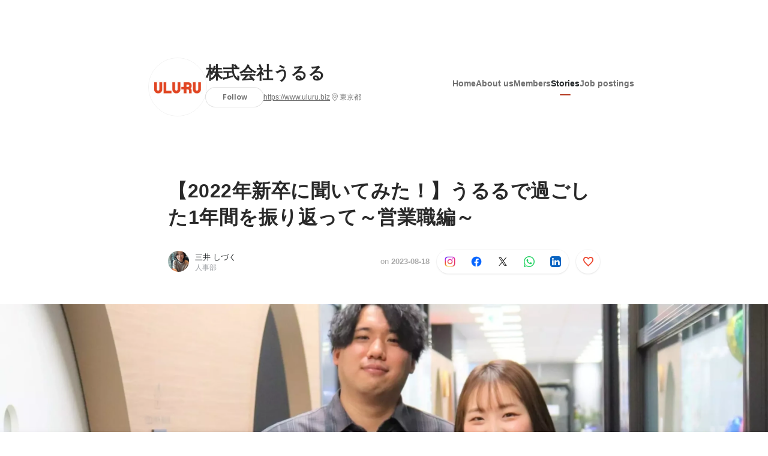

--- FILE ---
content_type: text/html; charset=utf-8
request_url: https://sg.wantedly.com/companies/uluru/post_articles/532824
body_size: 25626
content:
<!DOCTYPE html>
<html lang="en-SG">
<head>
  <link rel='manifest' href='/manifest.json'>
  <meta charset="utf-8">
  <title>【2022年新卒に聞いてみた！】うるるで過ごした1年間を振り返って～営業職編～ | 株式会社うるる</title>
<meta name="keywords" content="Social Recruiting, Wanted, Wantedly, Facebook" />
<meta name="description" content="「2022年新卒に聞いてみたシリーズ」と銘打って始まったこちらの連載。第二弾は、2022年新卒営業職の高澤＆飯田の対談インタビュー記事をお届けします。2023年4月でうるる2年生になった2人は、..." />

<link href="/favicon.ico" rel="icon" />
<link href="/apple-touch-icon-precomposed.png" rel="apple-touch-icon-precomposed" />
<link rel="alternate" hreflang="x-default" href="https://www.wantedly.com/companies/uluru/post_articles/532824" /><link rel="alternate" hreflang="ja" href="https://www.wantedly.com/companies/uluru/post_articles/532824" /><link rel="alternate" hreflang="en" href="https://sg.wantedly.com/companies/uluru/post_articles/532824" /><link rel="alternate" hreflang="ja-jp" href="https://www.wantedly.com/companies/uluru/post_articles/532824" /><link rel="alternate" hreflang="en-jp" href="https://en-jp.wantedly.com/companies/uluru/post_articles/532824" /><link rel="alternate" hreflang="en-sg" href="https://sg.wantedly.com/companies/uluru/post_articles/532824" />
<meta property="og:title" content="【2022年新卒に聞いてみた！】うるるで過ごした1年間を振り返って～営業職編～ | 株式会社うるる" />
<meta property="og:image" content="https://sg.wantedly.com/post_articles/532824/ogp_image" />
<meta property="og:image:height" content="630" />
<meta property="og:image:width" content="1200" />
<meta property="twitter:image" content="https://sg.wantedly.com/post_articles/532824/ogp_image" />
<meta property="twitter:image:height" content="630" />
<meta property="twitter:image:width" content="1200" />
<meta property="og:type" content="article" />
<meta property="og:description" content="「2022年新卒に聞いてみたシリーズ」と銘打って始まったこちらの連載。第二弾は、2022年新卒営業職の高澤＆飯田の対談インタビュー記事をお届けします。2023年4月でうるる2年生になった2人は、..." />
<meta property="og:url" content="https://www.wantedly.com/companies/uluru/post_articles/532824" />

<meta property="fb:app_id" content="234170156611754" />
<meta name="twitter:card" content="summary_large_image" />
<meta name="twitter:site" content="@wantedly" />
<meta name="twitter:url" content="https://www.wantedly.com/companies/uluru/post_articles/532824" />
<meta name="twitter:title" content="【2022年新卒に聞いてみた！】うるるで過ごした1年間を振り返って～営業職編～ | 株式会社うるる" />
<meta name="twitter:description" content="「2022年新卒に聞いてみたシリーズ」と銘打って始まったこちらの連載。第二弾は、2022年新卒営業職の高澤＆飯田の対談インタビュー記事をお届けします。2023年4月でうるる2年生になった2人は、..." />
<link rel="canonical" href="https://www.wantedly.com/companies/uluru/post_articles/532824" />
<link rel="alternate" type="application/rss+xml" title="RSS" href="https://sg.wantedly.com/projects.xml" />
<meta name="viewport" content="width=device-width, initial-scale=1" />
<meta name="csrf-param" content="authenticity_token" />
<meta name="csrf-token" content="srmzKSbLF254cMD+IfOIeFHiUz4mYYdIjeBRRjTM3l/OWMweS61Ux+5uI7i/pOuo1czZKym3W8UMSx/8uzJZoA==" />
<link rel="apple-touch-icon" href="/apple-touch-icon.png" />
<link rel="icon" type="image/png" href="/android-touch-icon.png" size="192x192" />
<meta name="apple-mobile-web-app-title" content="Wantedly" />
<meta name="application-name" content="Wantedly" />
<meta property="slack-app-id" content="A011NT5QACS" />
<script type="application/ld+json">{"@context":"https://schema.org","@graph":[{"@type":"Organization","@id":"https://sg.wantedly.com/#organization","name":"Wantedly","url":"https://sg.wantedly.com/","sameAs":["https://wantedlyinc.com","https://www.facebook.com/wantedly","https://x.com/wantedly"]},{"@type":"WebSite","@id":"https://sg.wantedly.com/#website","url":"https://sg.wantedly.com/","name":"Wantedly","inLanguage":"en","publisher":{"@id":"https://sg.wantedly.com/#organization"},"potentialAction":{"@type":"SearchAction","target":{"@type":"EntryPoint","urlTemplate":"https://sg.wantedly.com/search?query={search_term_string}"},"query-input":"required name=search_term_string"}},{"@type":"Organization","@id":"https://sg.wantedly.com/companies/uluru#organization","name":"株式会社うるる","url":"https://sg.wantedly.com/companies/uluru","logo":{"@type":"ImageObject","url":"https://d2v9k5u4v94ulw.cloudfront.net/assets/images/426/original/d93d7e62-2128-44af-a910-d8f0a5d714da.jpeg?1409537321"},"legalName":"株式会社うるる","foundingDate":"2001-08-01","founder":{"@type":"Person","name":"星　知也"},"numberOfEmployees":{"@type":"QuantitativeValue","value":463},"contactPoint":{"@type":"ContactPoint","contactType":"customer service","url":"https://www.uluru.biz"},"sameAs":["https://www.uluru.biz","https://twitter.com/uluru","https://www.facebook.com/ULURU.CO.LTD/"],"areaServed":[{"@type":"Country","name":"JP"}],"slogan":"労働力不足を解決し 人と企業を豊かに","description":"今、日本は「労働力不足」という大きな社会問題に直面しています。\n2040年までに約1600万人の労働力が失われるとされ、日々、問題は深刻化しています。\n\nこれまで労働力としてカウントされてこなかった方々へ働き方の選択肢を増やし、\n新たな労働力を創出すること。\nITやAIを活用し、企業のDXを推進し生産性の向上に寄与すること。\n\n私たちうるるは「労働力不足解決カンパニー」として、\n深刻な\"労働力不足\"という社会問題の解決に臨んでいくことを使命としています。"},{"@type":"WebPage","@id":"https://www.wantedly.com/companies/uluru/post_articles/532824#webpage","url":"https://www.wantedly.com/companies/uluru/post_articles/532824","name":"【2022年新卒に聞いてみた！】うるるで過ごした1年間を振り返って～営業職編～","inLanguage":"en","isPartOf":{"@id":"https://sg.wantedly.com/#website"},"publisher":{"@id":"https://sg.wantedly.com/#organization"},"breadcrumb":{"@id":"https://www.wantedly.com/companies/uluru/post_articles/532824#breadcrumbs"},"description":"「2022年新卒に聞いてみたシリーズ」と銘打って始まったこちらの連載。第二弾は、2022年新卒営業職の高澤＆飯田の対談インタビュー記事をお届けします。2023年4月でうるる2年生になった2人は、新入社員としてどういった業務に携わり、どんな成長を実感してきたのか……！営業職の具体的な業務内容から仕事のやりがいや葛藤...","mainEntity":{"@id":"https://www.wantedly.com/companies/uluru/post_articles/532824#blogposting"},"primaryImageOfPage":{"@type":"ImageObject","url":"https://d2v9k5u4v94ulw.cloudfront.net/assets/images/14189173/original/31dbb942-b74e-4020-991b-74eabd8afe48?1692187903"},"hasPart":{"@type":"SiteNavigationElement","@id":"https://sg.wantedly.com/companies/uluru#sitenav","name":"Site Navigation","hasPart":[{"@type":"WebPage","name":"Home","url":"https://sg.wantedly.com/companies/uluru","inLanguage":"en"},{"@type":"WebPage","name":"About","url":"https://sg.wantedly.com/companies/uluru/about","inLanguage":"en"},{"@type":"WebPage","name":"Member","url":"https://sg.wantedly.com/companies/uluru/members","inLanguage":"en"},{"@type":"WebPage","name":"Stories","url":"https://sg.wantedly.com/companies/uluru/stories","inLanguage":"en"},{"@type":"WebPage","name":"Projects","url":"https://sg.wantedly.com/companies/uluru/projects","inLanguage":"en"}]},"dateModified":"2023-08-17T09:23:15+08:00","datePublished":"2023-08-18T10:00:11+08:00","author":{"@id":"https://www.wantedly.com/id/shiduku_mitsui#person"}},{"@context":"https://schema.org","@type":["BlogPosting","Article"],"@id":"https://www.wantedly.com/companies/uluru/post_articles/532824#blogposting","headline":"【2022年新卒に聞いてみた！】うるるで過ごした1年間を振り返って～営業職編～","name":"【2022年新卒に聞いてみた！】うるるで過ごした1年間を振り返って～営業職編～","url":"https://www.wantedly.com/companies/uluru/post_articles/532824","mainEntityOfPage":{"@id":"https://www.wantedly.com/companies/uluru/post_articles/532824#webpage"},"isPartOf":{"@id":"https://sg.wantedly.com/companies/uluru/stories#blogpostings"},"datePublished":"2023-08-18T10:00:11+08:00","dateModified":"2023-08-17T09:23:15+08:00","dateCreated":"2023-08-16T20:10:58+08:00","author":[{"@type":"Person","@id":"https://www.wantedly.com/id/shiduku_mitsui#person","name":"三井 しづく","url":"https://www.wantedly.com/id/shiduku_mitsui","image":"https://images.wantedly.com/i/sNbG8Za?h=200\u0026w=200","worksFor":{"@id":"https://sg.wantedly.com/companies/uluru#organization"}},{"@type":"Organization","@id":"https://sg.wantedly.com/companies/uluru#organization"}],"description":"「2022年新卒に聞いてみたシリーズ」と銘打って始まったこちらの連載。第二弾は、2022年新卒営業職の高澤＆飯田の対談インタビュー記事をお届けします。2023年4月でうるる2年生になった2人は、新入社員としてどういった業務に携わり、どんな成長を実感してきたのか……！営業職の具体的な業務内容から仕事のやりがいや葛藤...","articleBody":"「2022年新卒に聞いてみたシリーズ」と銘打って始まったこちらの連載。第二弾は、2022年新卒営業職の高澤＆飯田の対談インタビュー記事をお届けします。2023年4月でうるる2年生になった2人は、新入社員としてどういった業務に携わり、どんな成長を実感してきたのか……！営業職の具体的な業務内容から仕事のやりがいや葛藤...","keywords":"営業, 新卒, カスタマーサクセス","about":[{"@type":"Thing","name":"営業"},{"@type":"Thing","name":"新卒"},{"@type":"Thing","name":"カスタマーサクセス"}],"inLanguage":"en","image":["https://d2v9k5u4v94ulw.cloudfront.net/assets/images/14189173/original/31dbb942-b74e-4020-991b-74eabd8afe48?1692187903","https://images.wantedly.com/i/uDb37ec","https://images.wantedly.com/i/1D1AANP","https://images.wantedly.com/i/QsxrMMR","https://images.wantedly.com/i/MgFkjEQ","https://images.wantedly.com/i/KktEK9a"],"publisher":{"@id":"https://sg.wantedly.com/companies/uluru#organization"},"interactionStatistic":[{"@type":"InteractionCounter","interactionType":{"@type":"LikeAction"},"userInteractionCount":0}],"speakable":{"@type":"SpeakableSpecification","cssSelector":[".article-title",".article-description",".company-name"]},"mentions":[{"@id":"https://sg.wantedly.com/companies/uluru#organization"}],"wordCount":1,"timeRequired":"PT10M","potentialAction":[{"@type":"ReadAction","target":"https://sg.wantedly.com/companies/uluru/stories","name":"もっと見る"},{"@type":"ShareAction","target":"https://www.wantedly.com/companies/uluru/post_articles/532824","name":"記事を共有"}]},{"@context":"https://schema.org","@type":"BreadcrumbList","@id":"https://www.wantedly.com/companies/uluru/post_articles/532824#breadcrumbs","itemListElement":[{"@type":"ListItem","position":1,"name":"ホーム","item":"https://sg.wantedly.com"},{"@type":"ListItem","position":2,"name":"株式会社うるる","item":"https://sg.wantedly.com/companies/uluru"},{"@type":"ListItem","position":3,"name":"ストーリー","item":"https://sg.wantedly.com/companies/uluru/stories"},{"@type":"ListItem","position":4,"name":"【2022年新卒に聞いてみた！】うるるで過ごした1年間を振り返って～営業職編～","item":"https://sg.wantedly.com/companies/uluru/post_articles/532824"}]}]}
</script>
  <script type="application/json" id="wantedly-app-config">{"env":"production","controller":"post_articles","action":"show","params_id":"532824","query_params":{},"current_user_id":null,"current_user_id_full":null,"current_user_id_civic_only":null,"request_mobile":false,"is_iphone":false,"user_signed_in":false,"keep_signed_out":false,"facebook_auto_login_enabled":true,"signed_in_as_company":false,"current_company_id":null,"current_company_name":"null","current_company_plan":"null","current_job_id":null,"role_cd":null,"fb_app_id":"234170156611754","twitter_oauth_url":"https://sg.wantedly.com/user/auth/twitter?origin=https%3A%2F%2Fsg.wantedly.com%2Fcompanies%2Fuluru%2Fpost_articles%2F532824","facebook_oauth_url":"https://sg.wantedly.com/user/auth/facebook?origin=https%3A%2F%2Fsg.wantedly.com%2Fcompanies%2Fuluru%2Fpost_articles%2F532824","linkedin_oauth_url":"https://sg.wantedly.com/user/auth/linkedin?origin=https%3A%2F%2Fsg.wantedly.com%2Fcompanies%2Fuluru%2Fpost_articles%2F532824","google_oauth_url":"https://sg.wantedly.com/user/auth/google?origin=https%3A%2F%2Fsg.wantedly.com%2Fcompanies%2Fuluru%2Fpost_articles%2F532824","apple_client_id":"com.wantedly.www","linkedin_login_available":true,"current_country":"singapore","visit_url":"https://www.wantedly.com","accounts_url":"https://accounts.wantedly.com","platform_url":"https://platform.wantedly.com","source_cd":0,"session_id":"b6fd11015a6d71de76fc0bf9419cd0cd","global_csrf_token":"bdTh263+05Yosqskqz3E3s925ljPA7lNLbkfhcRgZxERNZ7swJiQP76sSGI1aqcOS1hsTcDVZcCsElE/S57g7g==","visit_date_released_to_current_company":false,"tools_oauth_client_id":"29fc56b1a4740a5c65af0a56d9c55496f2c4f386a03d4a9497e161ac854861fe","tools_oauth_secret":"f77aea6386dee914e033ed3ce4242ed82c2b1d68629a94bdfcfbabba3c985633","is_premium_user":false,"user_profile_progress_rate":0,"usable_webp":true,"featureFlags":{},"stripe_user_payment_public_key":"pk_live_K58GPH4JpXDR9OYhQt9ZWAgc","stripe_public_key":"pk_live_HBOlbVSpP7qon4S2yJ0xNMHP","stripe_singapore_public_key":"pk_live_dlMUKChCEgKq9IxPGCLyPHWd","stripe_hong_kong_public_key":"pk_live_ZEfX5HaMjwcSNlVN4y5SAbDk"}</script>
<script type="application/json" id="i18n-config">{"defaultLocale":"en","locale":"en"}</script>
  <script type="application/json" id="wantedly-i18n-flags">{"enterprise_view_watch_users_available":false,"enterprise_view_bookmark_count_available":false,"user_violation_available":false,"subcategory_available":true,"medical_available":false,"keywords_available":false,"featured_project_list_available":false,"company_project_available":false,"enterprise_plan_update_available":true,"scout_countries_option_available":true,"enterprise_plan_self_cancellation_available":false,"enterprise_plan_upgrade_available":true,"pricing_and_option_available":true,"payment_method_bill_available":false,"payment_method_card_available":true,"premium_user_available":false,"premium_user_status_visible":false,"free_scout_available":false,"profile_cover_post_available":false,"secret_profile_available":false,"enterprise_analytics_available":false,"international_wantedly_feed_available":false,"international_wantedly_people_available":false,"international_enterprise_show_journal":false,"project_filter_conditions_available":false,"visit_date_available":false,"recommendation_of_keywords_after_application_available":false,"international_client_inquiry_available":true,"international_feed_editable":false,"international_enterprise_analytics_available":false,"social_share_buttons_available":true,"opt_out_trackers_available":false,"show_application_qualification":false,"project_support_available":false,"pdf_uploader_available":true,"apply_complete_resume_uploader_available":true,"keyword_suggestion_activated":true,"meetup_index_page_available":false,"show_project_creation_admin":false,"pubsub_email_available":true,"discover_available":false,"new_obligate_resume_available":false,"invoice_sending_available":false,"postal_code_available":true,"company_registration_address_required":true,"company_registration_phone_required":true,"improve_intl_projects_creation_enabled":true,"project_traits_available":false,"internationnal_project_show_after_modal":true,"google_rich_results_available":true,"keyword_search_target":false,"show_share_modal_after_post":false,"show_user_posts":false,"private_consulting_available":false,"kickoff_seminar_available":false,"engagement_suite_available_country":false,"profile_scout_available":false,"show_new_further_reading":false,"show_further_reading_posts":false,"job_posts_fully_visible_when_logged_out":true,"perk_enabled":false,"internal_story_enabled":false,"show_intl_journal_sidebar":true,"membership_request_enabled":false,"sitemap_meetups_enabled":false,"sitemap_wantedly_premium_enabled":false,"sitemap_resumes_enabled":false,"sitemap_way_of_writing_resumes_enabled":false,"sitemap_engagement_enabled":false,"sitemap_hiring_enabled":false,"sitemap_open_api_enabled":false,"sitemap_recommended_environment_enabled":false,"sitemap_about_enabled":false,"writer_available":false,"address_suffix_available":false,"meta_tag_projects_show_seo_available":false,"required_profile_items_notification_available":false,"resume_import_notification_enabled":true,"international_new_job_postings_campaign_available":true,"early_signup_triggers_enabled":true,"international_carousel_featured_only_enabled":true,"international_client_registration_flow_available":true,"international_apps_available":true,"international_new_project_page_available":true,"company_past_members_available":false,"default_project_filter_available":true,"project_category_available":false,"linkedin_login_available":true,"writing_program_available":false,"bookmarker_hunting_available":false,"video_available":false,"antisocial_check_available":false,"company_ranking_available":false,"friend_invitation_available":false,"overseas_feature_company_tag_available":false,"facebook_connect_available":true,"twitter_connect_available":true,"linkedin_connect_available":true,"github_connect_available":true,"whatsapp_connect_available":true,"hatena_connect_available":false,"instagram_connect_available":true,"facebook_support_available":true,"twitter_support_available":true,"linkedin_support_available":true,"whatsapp_support_available":true,"github_support_available":true,"hatena_support_available":false,"instagram_support_available":true,"support_message_suggestion_available":true,"call_support_available":false,"company_feeds_available":true,"area_filter_available":false,"company_filter_available":false,"keyword_filter_available":true,"global_keyword_filter_available":false,"global_header_options_available":false,"segment_type_questionnaire_available":false,"prefecture_option_available":false,"project_tutorial_available":false,"trial_2017_available":false,"candidacy_visible_time_limit_exists":true,"employee_interview_available":false,"material_available":false,"detailed_header_available":false,"enterprise_dashboard_available":false,"enterprise_international_dashboard_available":false,"enterprise_current_plan_options_available":false,"enterprise_navigation_group_available":false,"seminar_available":false,"activity_score_ordering_available":true,"candidate_limit_message_available":false,"candidate_watch_available":false,"candidate_learn_more_available":false,"status_updated_buttons_available":false,"visit_date_dialog_available":false,"enterprise_project_member_role_selector_available":false,"mf_kessai_available":false,"founded_on_year_suffix_required":false,"number_month_list":false,"analytics_generations_short_year":false,"scout_setting_available":true,"direct_scout_option_available":true,"require_published_projects_to_show_scout_menu":false,"full_scout_option_available":false,"scout_user_positive_action_available":false,"application_to_scout_available":false,"scout_clickable_items_enabled":false,"scout_filters_occupation_available":true,"scout_filters_activity_available":false,"scout_filters_items_available":false,"scout_filters_recommend_available":true,"scout_filters_connection_available":false,"scout_filters_scout_received_available":false,"scout_filters_age_range_available":false,"scout_filters_sort_available":true,"scout_filters_motivation_available":false,"scout_filters_location_available":false,"scout_filters_new_grad_available":false,"scout_filters_countries_available":true,"footer_subtitle_available":true,"register_with_facebook_post_available":true,"simple_signin_available":false,"client_material_request_available":false,"daily_pickup_available":false,"edit_with_detailed_flow_available":false}</script>
<script type="application/json" id="wantedly-flash">{"alert":null,"notice":null}</script>

    <script>
    (function () {
      "use strict";

      function loadInlineFeatures(deps, cb) {
        Promise.all(deps.map((dep) => {
          if (!Object.prototype.hasOwnProperty.call(loadInlineFeatures.features, dep)) {
            throw new Error(`No feature found: ${dep}`);
          }
          return loadInlineFeatures.features[dep];
        })).then((loadedFeatures) => cb(...loadedFeatures));
      }
      loadInlineFeatures.features = {};
      loadInlineFeatures.featureResolvers = {};
      for (const featureName of ["jquery","log_event"]) {
        loadInlineFeatures.features[featureName] = new Promise((resolve, reject) => {
          loadInlineFeatures.featureResolvers[featureName] = resolve;
          window.addEventListener('load', (event) => {
            setTimeout(() => reject(new Error(`Cannot load feature: ${featureName}`)), 5000);
          });
        });
      }

      window.loadInlineFeatures = loadInlineFeatures;
    })();
  </script>


  
  <script>
//<![CDATA[
window.gon={};
//]]>
</script>
  
  <script src="//www.google-analytics.com/analytics.js" async="async"></script>
  <script>
  (function (w, ga) {
    w.GoogleAnalyticsObject = ga;
    w[ga] =
      w[ga] ||
      function () {
        (w[ga].q = w[ga].q || []).push(arguments);
      };
    w[ga].l = Date.now();
  })(window, "ga");

  ga('create', 'UA-12847756-21', { cookieDomain: 'wantedly.com' });




  // Clear referrer when redirected back after OAuth so that the session referrer will not be overwritten with the auth provider url.
  // cf. https://github.com/wantedly/wantedly/issues/38883
  var OMNIAUTH_CALLBACK_KEY = "omniauth_callback";
  var hasOmniauthCallbackCookie = (new RegExp("(?:^|;\\s*)" + escape(OMNIAUTH_CALLBACK_KEY).replace(/[\-\.\+\*]/g, "\\$&") + "\\s*\\=")).test(document.cookie);
  if (hasOmniauthCallbackCookie) {
    if (unescape(document.cookie.replace(new RegExp("(?:^|.*;\\s*)" + escape(OMNIAUTH_CALLBACK_KEY).replace(/[\-\.\+\*]/g, "\\$&") + "\\s*\\=\\s*((?:[^;](?!;))*[^;]?).*"), "$1")) === "true") {
      ga('set', 'referrer', location.origin);
      // Clear cookie
      document.cookie = escape(OMNIAUTH_CALLBACK_KEY) + "=; expires=Thu, 01 Jan 1970 00:00:00 GMT; path=/";
    }
  }

  ga('send', 'pageview', null);
  ga('set', 'dimension1', "not_logged_in");
  ga('set', 'dimension2', "singapore");

    ga('create', 'UA-12847756-66', 'auto', 'singaporeTracker');
    ga('singaporeTracker.send', 'pageview', null);
    ga('singaporeTracker.set', 'dimension1', "not_logged_in");
    ga('singaporeTracker.set', 'userId', null);
  </script>


    <script>window.eventTrackingGlobalProperties = {"country":"singapore","locale":"en","user_id":null,"user_name":null,"user_email":null,"company_id":null,"company_name":null};</script>
  <script src="https://de7iszmjjjuya.cloudfront.net/assets/build/v1/gtm/loader-dfe56b27bda943d53a7f.js" crossorigin="anonymous"></script>

    <script src="https://www.googletagmanager.com/gtm.js?id=GTM-MWN634X" async="async"></script>
    <script type="text/javascript">
    (function (w, l) {
      w[l] = w[l] || [];
      w[l].push({
        "gtm.start": Date.now(),
        event: "gtm.js",
      });
    })(window, "dataLayer");
    </script>



  <script src="https://accounts.google.com/gsi/client" async="async" defer="defer"></script>

  <link rel="preconnect" href="https://fonts.googleapis.com">
  <link rel="preconnect" href="https://fonts.gstatic.com" crossorigin>

    <script type="application/json" id="ssr-app-data">{"router":{"path":"/companies/uluru/post_articles/532824","query":{},"queryString":""},"page":"post_articles#show","auth":{"current_user":null,"current_company":null,"current_country":"singapore","current_user_company_ids":[],"culture_map_editable_company_ids":[],"locale":"en","current_member_permission":null},"body":{"post":{"id":532824,"company":{"id":14810,"name":"株式会社うるる","company_name":"uluru","url":"https://www.uluru.biz","short_location":"東京都","font_color_code":"#b3371e","country":"japan","company_path":"/companies/uluru","project_count":2,"post_count":310,"lastest_post_published_at":"2023-08-18T10:00:12.638+08:00","has_descriptions":true,"avatar":{"id":426,"url":"https://d2v9k5u4v94ulw.cloudfront.net/assets/images/426/original/d93d7e62-2128-44af-a910-d8f0a5d714da.jpeg?1409537321"}}},"company_followings":[]}}</script>
    <script src="https://de7iszmjjjuya.cloudfront.net/assets/build/commons-ea6a5f05bffb5d0a9bec.js" crossorigin="anonymous" defer="defer"></script>
    <script src="https://de7iszmjjjuya.cloudfront.net/assets/build/main-8fc7c264a6d313db8320.js" crossorigin="anonymous" defer="defer"></script>
    
    <script src="https://de7iszmjjjuya.cloudfront.net/assets/build/cross_page_components-fffa9a2f5cd853ddc5d0.js" crossorigin="anonymous" defer="defer"></script>
    <script src="https://de7iszmjjjuya.cloudfront.net/assets/build/v1/social_login_success_event_tracking-ba1521471fdb80a890a9.js" crossorigin="anonymous" defer="defer"></script>

  <link rel="stylesheet" media="screen" href="https://de7iszmjjjuya.cloudfront.net/assets/build/v1/vendor-styles-2b79173b5e4c68e902dd.css" />
  <link rel="stylesheet" media="screen" href="https://de7iszmjjjuya.cloudfront.net/assets/build/v1/application-9ffbedfb2d816ca50138.css" />
  <link rel="stylesheet" media="screen" href="https://de7iszmjjjuya.cloudfront.net/assets/build/ui-react-2022-style-7d048e0e0b881b988a8e.css" />
  <link rel="stylesheet" media="screen" href="https://fonts.googleapis.com/css2?family=Lato:wght@400;700&amp;family=Poppins:wght@300;400;600;700&amp;display=swap" />
  <link rel="stylesheet" media="screen" href="https://de7iszmjjjuya.cloudfront.net/assets/build/v1/gamma/company_posts-fe21866021f50556d563.css" />
<link rel="stylesheet" media="screen" href="https://de7iszmjjjuya.cloudfront.net/assets/build/v1/gamma/companies_show-afff4f10d2cae43d9c3a.css" />
<link rel="stylesheet" media="screen" href="https://de7iszmjjjuya.cloudfront.net/assets/build/v1/gamma/post_spaces-e40fe4560aa75c4509f6.css" />
<link rel="stylesheet" media="screen" href="https://de7iszmjjjuya.cloudfront.net/assets/build/v1/gamma/post_article-b4f958dcaf11a73dde52.css" />


</head>
<body class="body-post-article-show-single-column ">
  
    <noscript><iframe src="https://www.googletagmanager.com/ns.html?id=GTM-MWN634X"
    height="0" width="0" style="display:none;visibility:hidden"></iframe></noscript>



  
  <div class='new-ui-modal-full-page-wrapper' id='photo_viewer'>
<div class='new-ui-modal-overlay'>
<div class='viewer-header'>
<div class='close-button'>
<div class='button-icon-small'>
<div class='button-touch-area'>
<div class='icon-button'>
<i class='wt-icon wt-icon-close'></i>
</div>
</div>
</div>
</div>
<div class='pager'>
<div class='page'>1</div>
<div class='slash'>/</div>
<div class='total'>5</div>
</div>
</div>
<div id='photo_viewer_content_wrapper'>
<div id='photo_viewer_content'></div>
<div class='side-button left-button'>
<div class='button-icon-small'>
<div class='button-touch-area'>
<div class='icon-button'>
<div class='icon-button-cover'></div>
<i class='wt-icon wt-icon-chevron-left'></i>
</div>
</div>
</div>
</div>
<div class='side-button right-button'>
<div class='button-icon-small'>
<div class='button-touch-area'>
<div class='icon-button'>
<div class='icon-button-cover'></div>
<i class='wt-icon wt-icon-chevron-right'></i>
</div>
</div>
</div>
</div>
</div>
</div>
</div>

  <div id="fb-root"></div>
  <div id="container">
      
    <div id="main-outer" class="cf">
        <div id="header" class="cf">
          <div id="header-inner">
                <header class='cf sticky' data-env='production' data-has-elevation='true' data-locale='en' id='global-header'></header>

          </div>
        </div>
        
      

      <div id="main" class="post-articles-controller post-articles-show action-show cf">
        <div id="main-inner" class="cf">
          

<div class='post-article-show-wrapper-single-column cf'>
<div class='post-article-show-content-wrapper'>
<article class='article-wrapper'>
<div class='article-inner'>
<div class='header'>
<div data-component="App" data-ssr-props="{}" data-hydrate=""><style data-styled="true" data-styled-version="5.3.11">#container{min-width:auto;}/*!sc*/
#main{margin-top:0;margin-bottom:0;}/*!sc*/
#main-inner{width:auto;}/*!sc*/
data-styled.g359[id="sc-global-JkaJv1"]{content:"sc-global-JkaJv1,"}/*!sc*/
.jrwlFo{display:-webkit-box;display:-webkit-flex;display:-ms-flexbox;display:flex;-webkit-box-pack:center;-webkit-justify-content:center;-ms-flex-pack:center;justify-content:center;-webkit-align-items:center;-webkit-box-align:center;-ms-flex-align:center;align-items:center;box-sizing:border-box;color:rgba(0,0,0,0.84);padding:0 19px;min-width:90px;height:28px;border-radius:100px;border:none;cursor:pointer;background:transparent;-webkit-transition:all 150ms cubic-bezier(0,0,1,1) 0s;transition:all 150ms cubic-bezier(0,0,1,1) 0s;white-space:nowrap;}/*!sc*/
data-styled.g371[id="FollowButtonContainer__FollowButton-sc-1qq6swk-0"]{content:"jrwlFo,"}/*!sc*/
.loaGuh{width:100%;display:-webkit-box;display:-webkit-flex;display:-ms-flexbox;display:flex;-webkit-box-pack:justify;-webkit-justify-content:space-between;-ms-flex-pack:justify;justify-content:space-between;padding-bottom:1px;}/*!sc*/
@media screen and (min-width:64em){.loaGuh{gap:16px;-webkit-box-pack:center;-webkit-justify-content:center;-ms-flex-pack:center;justify-content:center;}}/*!sc*/
data-styled.g372[id="HeaderNav__Nav-sc-15k9xkr-0"]{content:"loaGuh,"}/*!sc*/
.IyNrL{font-family:"Hiragino Sans","ヒラギノ角ゴシック Pro","Hiragino Kaku Gothic Pro","メイリオ",Meiryo,Osaka,"ＭＳ Ｐゴシック","MS PGothic",sans-serif;text-align:center;font-size:14px;line-height:22px;font-weight:600;display:inline-block;-webkit-flex-shrink:0;-ms-flex-negative:0;flex-shrink:0;position:relative;padding:12px 0;color:rgba(0,0,0,0.56);cursor:pointer;-webkit-transition:all 150ms cubic-bezier(0,0,1,1) 0s;transition:all 150ms cubic-bezier(0,0,1,1) 0s;}/*!sc*/
.IyNrL:link,.IyNrL:visited{color:rgba(0,0,0,0.56);}/*!sc*/
.IyNrL:hover{-webkit-text-decoration:none;text-decoration:none;-webkit-transition:all 200ms cubic-bezier(0.3,0.3,0.3,1) 0s;transition:all 200ms cubic-bezier(0.3,0.3,0.3,1) 0s;color:rgba(0,0,0,0.84);}/*!sc*/
@media screen and (min-width:64em){.IyNrL{padding:8px 0;}}/*!sc*/
.IyNrL.active-nav-link-item{font-weight:700;color:#b3371e;}/*!sc*/
.IyNrL.active-nav-link-item:before{position:absolute;width:18px;height:2px;border-radius:1px;background-color:#b3371e;content:"";display:inline-block;bottom:-1px;left:50%;-webkit-transform:translateX(-50%);-ms-transform:translateX(-50%);transform:translateX(-50%);}/*!sc*/
@media screen and (min-width:64em){.IyNrL.active-nav-link-item{color:inherit;}.IyNrL.active-nav-link-item:hover{opacity:1;}}/*!sc*/
data-styled.g373[id="HeaderNav__NavLinkItem-sc-15k9xkr-1"]{content:"IyNrL,"}/*!sc*/
.byOpTe{display:-webkit-box;display:-webkit-flex;display:-ms-flexbox;display:flex;-webkit-flex-direction:column;-ms-flex-direction:column;flex-direction:column;}/*!sc*/
@media screen and (min-width:64em){.byOpTe{-webkit-flex-direction:column-reverse;-ms-flex-direction:column-reverse;flex-direction:column-reverse;margin-bottom:80px;border:none;}}/*!sc*/
data-styled.g399[id="Header__Base-sc-1fxlgo9-0"]{content:"byOpTe,"}/*!sc*/
@media screen and (min-width:64em){.jPbNvU{position:relative;display:none;}}/*!sc*/
data-styled.g400[id="Header__CoverImageWrapper-sc-1fxlgo9-1"]{content:"jPbNvU,"}/*!sc*/
.xosyL{position:relative;display:block;width:56px;height:56px;border-radius:50%;}/*!sc*/
@media screen and (min-width:64em){.xosyL{width:96px;height:96px;}}/*!sc*/
data-styled.g402[id="Header__AvatarImageLink-sc-1fxlgo9-3"]{content:"xosyL,"}/*!sc*/
.hQyvaS{width:inherit;height:inherit;}/*!sc*/
data-styled.g403[id="Header__StyledAvatar-sc-1fxlgo9-4"]{content:"hQyvaS,"}/*!sc*/
.dbIffh{width:inherit;height:inherit;object-fit:contain;}/*!sc*/
data-styled.g404[id="Header__AvatarImage-sc-1fxlgo9-5"]{content:"dbIffh,"}/*!sc*/
.jElSbc{background-color:white;}/*!sc*/
@media screen and (min-width:64em){.jElSbc{margin:24px auto 16px;max-width:960px;box-shadow:none;z-index:20;position:static;height:auto;width:auto;}}/*!sc*/
data-styled.g407[id="Header__HeaderBar-sc-1fxlgo9-8"]{content:"jElSbc,"}/*!sc*/
.dQcHkZ{display:-webkit-box;display:-webkit-flex;display:-ms-flexbox;display:flex;-webkit-flex-direction:column;-ms-flex-direction:column;flex-direction:column;padding:20px 16px 12px;}/*!sc*/
@media screen and (min-width:64em){.dQcHkZ{padding:8px 24px;-webkit-flex-direction:row;-ms-flex-direction:row;flex-direction:row;height:auto;margin:0 auto;box-sizing:border-box;gap:12px;-webkit-box-pack:justify;-webkit-justify-content:space-between;-ms-flex-pack:justify;justify-content:space-between;-webkit-align-items:center;-webkit-box-align:center;-ms-flex-align:center;align-items:center;}}/*!sc*/
data-styled.g408[id="Header__HeaderBarInner-sc-1fxlgo9-9"]{content:"dQcHkZ,"}/*!sc*/
.caucoW{width:100%;display:-webkit-box;display:-webkit-flex;display:-ms-flexbox;display:flex;-webkit-align-items:flex-start;-webkit-box-align:flex-start;-ms-flex-align:flex-start;align-items:flex-start;gap:16px;}/*!sc*/
@media screen and (min-width:64em){.caucoW{gap:20px;-webkit-align-items:center;-webkit-box-align:center;-ms-flex-align:center;align-items:center;}}/*!sc*/
data-styled.g409[id="Header__HeaderLeft-sc-1fxlgo9-10"]{content:"caucoW,"}/*!sc*/
.kxQafw{-webkit-flex:1;-ms-flex:1;flex:1;display:-webkit-box;display:-webkit-flex;display:-ms-flexbox;display:flex;-webkit-flex-direction:column;-ms-flex-direction:column;flex-direction:column;}/*!sc*/
@media screen and (min-width:64em){.kxQafw{padding-bottom:0;}}/*!sc*/
data-styled.g410[id="Header__Meta-sc-1fxlgo9-11"]{content:"kxQafw,"}/*!sc*/
.bzXMrz{display:-webkit-box;display:-webkit-flex;display:-ms-flexbox;display:flex;-webkit-align-items:flex-start;-webkit-box-align:flex-start;-ms-flex-align:flex-start;align-items:flex-start;-webkit-box-pack:justify;-webkit-justify-content:space-between;-ms-flex-pack:justify;justify-content:space-between;}/*!sc*/
@media screen and (min-width:64em){.bzXMrz{width:387px;-webkit-align-items:center;-webkit-box-align:center;-ms-flex-align:center;align-items:center;height:auto;}}/*!sc*/
data-styled.g411[id="Header__MetaUpper-sc-1fxlgo9-12"]{content:"bzXMrz,"}/*!sc*/
.ccNqYQ{display:none;}/*!sc*/
@media screen and (min-width:64em){.ccNqYQ{display:-webkit-box;display:-webkit-flex;display:-ms-flexbox;display:flex;-webkit-flex-shrink:0;-ms-flex-negative:0;flex-shrink:0;}}/*!sc*/
data-styled.g412[id="Header__ButtonWrapper-sc-1fxlgo9-13"]{content:"ccNqYQ,"}/*!sc*/
.BOJxF{color:rgba(0,0,0,0.56);width:96px;}/*!sc*/
data-styled.g413[id="Header__FollowButton-sc-1fxlgo9-14"]{content:"BOJxF,"}/*!sc*/
.egrAxg{color:rgba(0,0,0,0.56);width:100%;}/*!sc*/
data-styled.g414[id="Header__FollowButtonForMobile-sc-1fxlgo9-15"]{content:"egrAxg,"}/*!sc*/
.jnsnon{padding:6px 0;}/*!sc*/
data-styled.g415[id="Header__CommonTouchArea-sc-1fxlgo9-16"]{content:"jnsnon,"}/*!sc*/
.cCXNAs{width:100%;padding:6px 0;}/*!sc*/
data-styled.g416[id="Header__MobileTouchArea-sc-1fxlgo9-17"]{content:"cCXNAs,"}/*!sc*/
.bOuNnL{display:-webkit-box;display:-webkit-flex;display:-ms-flexbox;display:flex;-webkit-align-items:center;-webkit-box-align:center;-ms-flex-align:center;align-items:center;gap:6px;margin:12px 0 8px;width:100%;}/*!sc*/
@media screen and (min-width:64em){.bOuNnL{display:none;}}/*!sc*/
data-styled.g417[id="Header__MobileActionArea-sc-1fxlgo9-18"]{content:"bOuNnL,"}/*!sc*/
.fMjcGd{font-weight:700;font-size:18px;line-height:28px;margin:4px 0 0;-webkit-flex:1;-ms-flex:1;flex:1;}/*!sc*/
@media screen and (min-width:64em){.fMjcGd{line-height:36px;margin-top:0;margin-right:0;font-size:24px;}}/*!sc*/
data-styled.g419[id="Header__CompanyName-sc-1fxlgo9-20"]{content:"fMjcGd,"}/*!sc*/
.kfVhSA{color:rgba(0,0,0,0.84);-webkit-transition:color 150ms cubic-bezier(0,0,1,1) 0s;transition:color 150ms cubic-bezier(0,0,1,1) 0s;display:block;width:100%;}/*!sc*/
.kfVhSA:link,.kfVhSA:visited{color:rgba(0,0,0,0.84);}/*!sc*/
.kfVhSA:hover{-webkit-text-decoration:none;text-decoration:none;color:rgba(0,0,0,0.56);-webkit-transition:color 200ms cubic-bezier(0.3,0.3,0.3,1) 0s;transition:color 200ms cubic-bezier(0.3,0.3,0.3,1) 0s;}/*!sc*/
@media screen and (min-width:64em){.kfVhSA{font-weight:600;font-size:28px;}}/*!sc*/
data-styled.g420[id="Header__CompanyNameLink-sc-1fxlgo9-21"]{content:"kfVhSA,"}/*!sc*/
.jnGeQB{display:-webkit-box;display:-webkit-flex;display:-ms-flexbox;display:flex;-webkit-align-items:center;-webkit-box-align:center;-ms-flex-align:center;align-items:center;gap:8px;-webkit-flex-wrap:wrap;-ms-flex-wrap:wrap;flex-wrap:wrap;margin-top:4px;}/*!sc*/
@media screen and (min-width:64em){.jnGeQB{-webkit-align-items:center;-webkit-box-align:center;-ms-flex-align:center;align-items:center;gap:8px;margin-top:0;}}/*!sc*/
data-styled.g421[id="Header__MetaLower-sc-1fxlgo9-22"]{content:"jnGeQB,"}/*!sc*/
@includes hiragino-sans;/*!sc*/
.fNARgL{color:rgba(0,0,0,0.56);max-width:300px;text-overflow:ellipsis;white-space:nowrap;overflow:hidden;-webkit-text-decoration:underline;text-decoration:underline;-webkit-transition:all 150ms cubic-bezier(0,0,1,1) 0s;transition:all 150ms cubic-bezier(0,0,1,1) 0s;}/*!sc*/
.fNARgL:hover{color:rgba(0,0,0,0.84);-webkit-transition:all 200ms cubic-bezier(0.3,0.3,0.3,1) 0s;transition:all 200ms cubic-bezier(0.3,0.3,0.3,1) 0s;}/*!sc*/
.fNARgL:visited,.fNARgL:active,.fNARgL:link{color:rgba(0,0,0,0.56);-webkit-text-decoration:underline;text-decoration:underline;}/*!sc*/
data-styled.g422[id="Header__OfficialLink-sc-1fxlgo9-23"]{content:"fNARgL,"}/*!sc*/
.cgbSBf{display:-webkit-box;display:-webkit-flex;display:-ms-flexbox;display:flex;-webkit-align-items:center;-webkit-box-align:center;-ms-flex-align:center;align-items:center;white-space:nowrap;}/*!sc*/
data-styled.g423[id="Header__LocationWrapper-sc-1fxlgo9-24"]{content:"cgbSBf,"}/*!sc*/
.tjAIw{color:rgba(0,0,0,0.56);}/*!sc*/
data-styled.g424[id="Header__LocationText-sc-1fxlgo9-25"]{content:"tjAIw,"}/*!sc*/
.gkOhmL{width:16px;height:16px;color:rgba(0,0,0,0.4);}/*!sc*/
data-styled.g425[id="Header__LocationIcon-sc-1fxlgo9-26"]{content:"gkOhmL,"}/*!sc*/
.kzNcOq{min-height:48px;display:-webkit-box;display:-webkit-flex;display:-ms-flexbox;display:flex;width:100%;margin:0 -16px;}/*!sc*/
@media screen and (min-width:64em){.kzNcOq{-webkit-flex-shrink:0;-ms-flex-negative:0;flex-shrink:0;width:auto;margin-left:-24px;margin-right:-24px;padding-top:0;padding-right:0;}}/*!sc*/
data-styled.g426[id="Header__NavWrapper-sc-1fxlgo9-27"]{content:"kzNcOq,"}/*!sc*/
.lbuqde{padding:0 12px;-webkit-flex-shrink:0;-ms-flex-negative:0;flex-shrink:0;width:100%;}/*!sc*/
@media screen and (min-width:64em){.lbuqde{padding:0 24px;}}/*!sc*/
data-styled.g427[id="Header__NavWrapperInner-sc-1fxlgo9-28"]{content:"lbuqde,"}/*!sc*/
</style>
 <div><div class="Header__Base-sc-1fxlgo9-0 byOpTe"><div class="Header__CoverImageWrapper-sc-1fxlgo9-1 jPbNvU"></div><div class="Header__HeaderBar-sc-1fxlgo9-8 jElSbc"><div class="Header__HeaderBarInner-sc-1fxlgo9-9 dQcHkZ"><div class="Header__HeaderLeft-sc-1fxlgo9-10 caucoW"><a href="/companies/uluru" class="Header__AvatarImageLink-sc-1fxlgo9-3 xosyL"><div class="Header__StyledAvatar-sc-1fxlgo9-4 hQyvaS wui-avatar-layout"><img src="https://d2v9k5u4v94ulw.cloudfront.net/assets/images/426/original/d93d7e62-2128-44af-a910-d8f0a5d714da.jpeg?1409537321" width="100" height="100" alt="株式会社うるる" class="Header__AvatarImage-sc-1fxlgo9-5 dbIffh wui-avatar-image"/></div></a><div class="Header__Meta-sc-1fxlgo9-11 kxQafw"><div class="Header__MetaUpper-sc-1fxlgo9-12 bzXMrz"><h2 class="Header__CompanyName-sc-1fxlgo9-20 fMjcGd"><a href="/companies/uluru" class="Header__CompanyNameLink-sc-1fxlgo9-21 kfVhSA wui-reset wui-text wui-text-headline2" style="--wui-textOverride-family:&quot;Poppins&quot;, &quot;Helvetica Neue&quot;, Helvetica, Arial, &quot;Hiragino Sans&quot;, &quot;ヒラギノ角ゴシック&quot;, &quot;Hiragino Kaku Gothic ProN&quot;, &quot;ヒラギノ角ゴ Pro W3&quot;, Roboto, &quot;メイリオ&quot;, Meiryo, &quot;ＭＳ Ｐゴシック&quot;, sans-serif">株式会社うるる</a></h2></div><div class="Header__MetaLower-sc-1fxlgo9-22 jnGeQB"><div class="Header__ButtonWrapper-sc-1fxlgo9-13 ccNqYQ"><div class="Header__CommonTouchArea-sc-1fxlgo9-16 jnsnon wui-toucharea wui-toucharea-type-pseudoElement wui-toucharea-button"><button class="FollowButtonContainer__FollowButton-sc-1qq6swk-0 jrwlFo Header__FollowButton-sc-1fxlgo9-14 BOJxF wui-visit-light-button-secondary wui-button wui-button-small wui-reset wui-text wui-text-caption" style="--wui-textOverride-weight:600;--wui-textOverride-family:&quot;Poppins&quot;, &quot;Helvetica Neue&quot;, Helvetica, Arial, &quot;Hiragino Sans&quot;, &quot;ヒラギノ角ゴシック&quot;, &quot;Hiragino Kaku Gothic ProN&quot;, &quot;ヒラギノ角ゴ Pro W3&quot;, Roboto, &quot;メイリオ&quot;, Meiryo, &quot;ＭＳ Ｐゴシック&quot;, sans-serif">Follow</button></div></div><a href="https://www.uluru.biz" target="_blank" class="Header__OfficialLink-sc-1fxlgo9-23 fNARgL wui-reset wui-text wui-text-caption" style="--wui-textOverride-family:&quot;Hiragino Sans&quot;, &quot;ヒラギノ角ゴシック Pro&quot;, &quot;Hiragino Kaku Gothic Pro&quot;, &quot;メイリオ&quot;, Meiryo, Osaka, &quot;ＭＳ Ｐゴシック&quot;, &quot;MS PGothic&quot;, sans-serif">https://www.uluru.biz</a><span class="Header__LocationWrapper-sc-1fxlgo9-24 cgbSBf"><svg fill="none" xmlns="http://www.w3.org/2000/svg" viewBox="0 0 24 24" width="24" height="24" class="Header__LocationIcon-sc-1fxlgo9-26 gkOhmL wui-icon-2024-Location"><path fill-rule="evenodd" clip-rule="evenodd" d="M4.5 9.5C4.5 5.36 7.86 2 12 2c4.14 0 7.5 3.36 7.5 7.5 0 5.26-6.69 11.77-6.98 12.04l-.52.5-.52-.5c-.29-.27-6.98-6.78-6.98-12.04zm1.5 0c0 3.84 4.45 8.82 6 10.43 1.55-1.61 6-6.59 6-10.43 0-3.31-2.69-6-6-6s-6 2.69-6 6zm2 0c0-2.21 1.79-4 4-4s4 1.79 4 4-1.79 4-4 4-4-1.79-4-4zm1.5 0c0 1.38 1.12 2.5 2.5 2.5s2.5-1.12 2.5-2.5S13.38 7 12 7 9.5 8.12 9.5 9.5z" fill="currentColor"></path></svg><p class="Header__LocationText-sc-1fxlgo9-25 tjAIw wui-reset wui-text wui-text-caption" style="--wui-textOverride-family:&quot;Hiragino Sans&quot;, &quot;ヒラギノ角ゴシック Pro&quot;, &quot;Hiragino Kaku Gothic Pro&quot;, &quot;メイリオ&quot;, Meiryo, Osaka, &quot;ＭＳ Ｐゴシック&quot;, &quot;MS PGothic&quot;, sans-serif">東京都</p></span></div></div></div><div class="Header__MobileActionArea-sc-1fxlgo9-18 bOuNnL"><div style="flex:1"><div class="Header__MobileTouchArea-sc-1fxlgo9-17 cCXNAs wui-toucharea wui-toucharea-type-pseudoElement wui-toucharea-button"><button class="FollowButtonContainer__FollowButton-sc-1qq6swk-0 jrwlFo Header__FollowButtonForMobile-sc-1fxlgo9-15 egrAxg wui-visit-light-button-secondary wui-button wui-button-medium wui-reset wui-text wui-text-caption" style="--wui-textOverride-weight:600;--wui-textOverride-family:&quot;Poppins&quot;, &quot;Helvetica Neue&quot;, Helvetica, Arial, &quot;Hiragino Sans&quot;, &quot;ヒラギノ角ゴシック&quot;, &quot;Hiragino Kaku Gothic ProN&quot;, &quot;ヒラギノ角ゴ Pro W3&quot;, Roboto, &quot;メイリオ&quot;, Meiryo, &quot;ＭＳ Ｐゴシック&quot;, sans-serif">Follow</button></div></div></div><div class="Header__NavWrapper-sc-1fxlgo9-27 kzNcOq"><div class="Header__NavWrapperInner-sc-1fxlgo9-28 lbuqde"><nav class="HeaderNav__Nav-sc-15k9xkr-0 loaGuh"><a href="/companies/uluru" class="HeaderNav__NavLinkItem-sc-15k9xkr-1 IyNrL" color="#b3371e">Home</a><a href="/companies/uluru/about" class="HeaderNav__NavLinkItem-sc-15k9xkr-1 IyNrL" color="#b3371e">About us</a><a href="/companies/uluru/members" class="HeaderNav__NavLinkItem-sc-15k9xkr-1 IyNrL" color="#b3371e">Members</a><a href="/companies/uluru/stories" class="HeaderNav__NavLinkItem-sc-15k9xkr-1 IyNrL active-nav-link-item" color="#b3371e">Stories</a><a href="/companies/uluru/projects" class="HeaderNav__NavLinkItem-sc-15k9xkr-1 IyNrL" color="#b3371e">Job postings</a></nav></div></div></div></div></div></div> <div id="wtd-modal-portal__default"></div><div id="wtd-popover-portal__default" style="position:relative"></div></div>
<h1 class='article-title'>【2022年新卒に聞いてみた！】うるるで過ごした1年間を振り返って～営業職編～</h1>
<div class='post-article-author-info-wrapper'>
<div class='post-article-author-user'>
<div class='author-avatar-wrapper'>
<div class='author-avatar'>
<a href="/users/163056028"><img onerror="this.src = &quot;https://wantedly-assets.wantedly.com/static/avatar/default_avatar_square_blue.png&quot;;" alt="三井 しづく" src="https://images.wantedly.com/i/sNbG8Za?h=200&amp;w=200" />
</a></div>
</div>
<div class='author-names'>
<div class='author-name'><a href="/users/163056028">三井 しづく</a></div>
<div class='author-title'>人事部</div>
</div>
</div>

<div class='post-article-stats-wrapper' style='position: relative;'>

<div class='stats-wrapper'>
<div class='stats-published-at'>
on <b>2023-08-18</b>

</div>
</div>
<div class='post-action-bar-share-wrapper'>
<div class='share-buttons-wrapper gray-wrapper'>
<div class='social-share-buttons-wrapper'>
<button class='social-share-button common-share-button share-instagram share-button' data-id='532824' data-locale='en' data-location='post_action_bar' data-share-url='https://www.wantedly.com/companies/uluru/post_articles/532824' data-target='instagram' data-type='Post' type='button'>
<img src="https://wantedly-assets.wantedly.com/static/third-party-logo/instagram_official.svg" width="18" height="18" />
</button>
<span class='social-share-button'>
<a target="_blank" rel="nofollow" class="common-share-button share-facebook" data-share-url="https://www.wantedly.com/companies/uluru/post_articles/532824" data-location="post_action_bar" data-locale="en" data-target="facebook" data-id="532824" data-type="Post" href=""><i class='new-wt-icon new-wt-icon-facebook-circle'></i>
</a></span>
<span class='social-share-button'>
<a target="_blank" rel="nofollow" class="common-share-button share-twitter" data-share-url="https://www.wantedly.com/companies/uluru/post_articles/532824" data-location="post_action_bar" data-locale="en" data-target="twitter" data-share-text="【2022年新卒に聞いてみた！】うるるで過ごした1年間を振り返って～営業職編～ | 株式会社うるる by 三井 しづく" data-hashtags="営業,新卒,カスタマーサクセス" data-id="532824" data-type="Post" href=""><i class='new-wt-icon new-wt-icon-x'></i>
</a></span>
<span class='social-share-button'>
<a target="_blank" rel="nofollow" class="common-share-button share-whatsapp" data-share-url="https://www.wantedly.com/companies/uluru/post_articles/532824" data-location="post_action_bar" data-locale="en" data-target="whatsapp" data-id="532824" data-type="Post" href=""><i class='wt-icon wt-icon-whatsapp icon-whatsapp'></i>
</a></span>
<span class='social-share-button'>
<a target="_blank" rel="nofollow" class="common-share-button share-linkedin" data-share-url="https://www.wantedly.com/companies/uluru/post_articles/532824" data-location="post_action_bar" data-locale="en" data-target="linkedin" data-id="532824" data-type="Post" href=""><div class='linkedin-background'>
<i class='wt-icon wt-icon-linkedin'></i>
</div>
</a></span>
</div>
</div>

</div>
<div class='post-action-bar' data-post-id='532824'>
<div class='like-button'>
<div class='post-like-button post-action-button post-like-button-large' data-company-id='14810' data-disabled='false' data-location='body_header' data-post-id='532824' data-state='published' style='width: 40px; height: 40px; line-height: 40px'>
<div class='like-icon' style='margin: 2px 0; width: 100%; height: 100%;'>
<i class='wt-icon wt-icon-heart-o-2' style='width: 100%; height: 100%;'></i>
<i class='wt-icon wt-icon-heart filled' style='width: 100%; height: 100%;'></i>
</div>
</div>

</div>
</div>
</div>
</div>
<div class='post-article-cover-wrapper'>
<style>
  .article-cover-image-base {
    position: relative;
  }
  
  .article-cover-image-wrapper .article-cover-image-background:before {
    padding-top: 43.75%;
  }
</style>
<div class='article-cover-image-base'>
<div class='article-cover-image-wrapper photo-viewer-opener' data-original-image-url='https://images.wantedly.com/i/jSdJD5w?w=2880'>
<div class='article-cover-image-background' style='background-image: url(&#39;https://images.wantedly.com/i/jSdJD5w?h=1260&amp;w=2880&#39;);'></div>
</div>
</div>

</div>
</div>
<section class='article-description' data-post-id='532824'>
<div><p><span>「2022年新卒に聞いてみたシリーズ」と銘打って始まったこちらの連載。</span></p><p><span>第二弾は、2022年新卒営業職の高澤＆飯田の対談インタビュー記事をお届けします。</span></p><p><span>2023年4月でうるる2年生になった2人は、</span><strong style="font-weight: 600;">新入社員としてどういった業務に携わり、どんな成長を実感してきたのか……！</strong></p><p><span>営業職の具体的な業務内容から仕事のやりがいや葛藤まで、うるるで過ごした社会人1年目の本音に迫ります！</span></p><p><span>2人のプロフィールは前回の記事をご参照ください。</span></p><div class='post-content-embed'>
<a target="_blank" class="post-content-embed--link" rel="nofollow noopener" href="https://www.wantedly.com/companies/uluru/post_articles/532821"><div class='post-content-embed--image' style='background-image: url(&quot;https://d2v9k5u4v94ulw.cloudfront.net/small_light(dw=300,dh=300,da=s,ds=s,cw=300,ch=300,cc=FFFFFF,of=webp)/assets/images/14193357/original/857a7066-f268-4066-98e0-b872f5d10ff6?1692235441&quot;)'></div>
<div class='post-content-embed--content'>
<div class='post-content-embed--title'>【2022年新卒に聞いてみた！】うるるは横のつながりもアツい～同期の絆編～ | 株式会社うるる</div>
<div class='post-content-embed--desc'>「会社はホーム、社員はファミリー」というスピリットを掲げ、従業員同士の信頼関係作りにとことん向き合う、うるる。会社全体として仲間を大切にする弊社ですが、実は、新卒同期入社の横のつながりもアツいん...</div>
<div class='post-content-embed--footer'>https://www.wantedly.com/companies/uluru/post_articles/532821</div>
</div>
</a></div>
<p><br></p><h2><span>商談やノルマ……営業職のリアルって？</span></h2><h3><span>所属部署や仕事内容について教えてください。</span></h3><p><span>高澤：私は、</span><strong style="font-weight: 600;">NJSS事業本部のカスタマーサクセス3課</strong><span>（以下、CS課）に所属しています。</span><br><span>お客様の課題に対して、NJSSを通してどう価値提供できるか、課題解決できるかを考えサポートする課です。</span></p><p><span>飯田：同じくCS課所属です。</span><br><strong style="font-weight: 600;">うるるのNJSS事業本部では、インサイドセールス・フィールドセールス・カスタマーサクセスに分かれて営業活動を行っています。</strong></p><figure class="image-wrapper photo-viewer-opener" data-original-image-url="https://images.wantedly.com/i/uDb37ec?w=1440"><img data-original="https://images.wantedly.com/i/uDb37ec?w=1440" width="720" height="325" alt=""></figure><p><span>▲2人の1日のスケジュール</span></p><p><span>飯田：基本的に商談はオンラインで実施していて、最初は先輩に同席いただいていましたが、今は1人で商談しています。</span></p><p><span>高澤：2022年5月に配属され、6月末から担当顧客を持つようになりました。</span><br><span>商談のスケジュールは自分で組んでいます。</span></p><h3><span>商談を1人で担当してからは、どうですか？</span></h3><p><span>飯田：学生と社会人で求められるコミュニケーション能力が全然違うな、と感じました。</span><br><span>時代は友達や先輩とのコミュニケーションですが、</span><strong style="font-weight: 600;">社会人になると「会社と会社のコミュニケーション」。会社を代表してお客様と話すことになります。</strong><br><span>責任が生じますし、いかにお客様と関係構築ができるか。そこが一番、違いを感じた部分です。</span></p><p><span>高澤：私も会社を背負っている自覚は持っていますね。</span><br><span>加えて、CS課はすでにお客様にお金をいただいているサービスなので、</span><strong style="font-weight: 600;">その投資に見合う価値を商談でどう出せるか</strong><span>を考えるようになりました。</span></p><figure class="image-wrapper photo-viewer-opener" data-original-image-url="https://images.wantedly.com/i/1D1AANP?w=1440"><img data-original="https://images.wantedly.com/i/1D1AANP?w=1440" width="720" height="480" alt=""></figure><h3><span>営業目標はどう設定されていますか？</span></h3><p><span>高澤：チーム目標を設定しています。もちろん個人の目標はありますが、それよりもチームごとの目標やCS課全体の目標が重視されています。</span><br><strong style="font-weight: 600;">チームの誰かが目標に届いていない分、他のメンバーたちがフォローしようとする雰囲気がありますね。</strong><br><span>個人の目標を達成していないから怒られるとか、メンバーににらまれるとか、そういったことはないです。</span></p><p><span>飯田：うん、それはないよね。皆でチーム目標を達成する雰囲気がある。</span><br><span>目標を達成するモチベーションはありつつ、プレッシャーを感じずにのびのび仕事に取り組めています。</span></p><h3><span>在宅勤務中の社内コミュニケーションは取れていますか？</span></h3><p><span>飯田：チームで朝礼、CS課で夕礼を行うので顔を合わせる機会はありますし、Slackで気軽に業務上の質問もできます。</span></p><p><span>高澤：先輩が聞きやすい雰囲気をつくってくれるから、聞きづらさを感じたことはあまりないです。</span><br><span>皆さん、いい意味でおせっかいだよね？</span></p><p><span>飯田：そうそう、「大丈夫？」と声をかけてもらえたり、「ここを教えてください」とメッセージを送るとすぐに「OK！」と教えてもらえたり。</span><br><span>また僕が所属している課では、コミュニケーションを活発にする目的で、毎週金曜日に「わいわい会」という雑談会を開催しています。</span><br><span>あえて「学生時代の部活は何をやっていたか」のような、全く仕事に関係ない話をして交流を楽しんでいます！</span></p><p><span>高澤：その他にSlackにチーム内の雑談チャンネルもあって、プライベートでの出来事をシェアしています。</span><br><span>例えば私は今日、通勤途中に撮った桜の写真を投稿しました！</span><br><span>そういうコミュニケーションがあるので、孤独感はないですね。</span></p><figure class="image-wrapper photo-viewer-opener" data-original-image-url="https://images.wantedly.com/i/QsxrMMR?w=1440"><img data-original="https://images.wantedly.com/i/QsxrMMR?w=1440" width="720" height="480" alt=""></figure><h2><span>営業職の醍醐味を感じる日々</span></h2><h3><span>業務にやりがいを感じるのはどんな瞬間ですか？</span></h3><p><span>高澤：お客様からの</span><strong style="font-weight: 600;">「サポートのおかげで落札できた、成果につながった」といった声</strong><span>にやりがいを感じていますね。</span></p><p><span>飯田：わかるなあ、お客様からの声を聞くと達成感があるよね！</span><br><span>やっぱりNJSSの機能やサービスを最大限使っていただいてお客様の成果につながるとうれしいです。</span><br><span>また「チームや課の目標に対して1件でも貢献したい」という気持ちも、モチベーションの一つになっています。</span></p><h3><span>逆に厳しさ、難しさを感じるのはどんな時ですか？</span></h3><p><span>高澤：お客様の業種ごとに各課で担当を分けていて、私が所属している課は建設・工事系の業種のお客様を担当しています。</span><br><span>「そもそも入札って何？」といった初歩的な疑問から始まって、「公共案件として入札に出ている工事案件がどういうフローで動いているか」「どういう業者さんが関わっているか」「どのタイミングで入札案件が出るか」など、最初は全然理解できなくて。お客様の課題をサポートするための業種理解に厳しさ、難しさを感じました。</span></p><p><span>飯田：</span><strong style="font-weight: 600;">配属当初に感じたのは、ヒアリングの方法の難しさですね。</strong><br><span>言葉遣いや質問の順番、お客様の答えやすさ、自分が求めている回答を得るための聞き方など試行錯誤しました。</span><br><span>背景も含めて伝えるべきことをしっかり伝えないと、お客様に不信感を持たせてしまったり、コミュニケーションの齟齬が起きたり。</span><br><span>一度、お客様に「そんなことを言ってるけど、それはそっちの都合でしょう」とお叱りをいただいたこともありました。</span></p><p><span>高澤：私も先輩に「これ、何で聞かなかったの？」「もうちょっと踏み込んで聞けたらよかったね」とフィードバックをいただくことがありました。</span><br><span>今も課題なんですが、ニーズを深堀りするためのヒアリング方法は特に課題に感じましたね。</span></p><h3><span>そういった課題はどうやって乗り越えてきましたか。</span></h3><p><span>高澤：とにかく件数をこなしましたね。</span><br><span>頭で考えるより経験を積んだ方がいいと考えて、ひたすらお客様に電話しました。</span><br><span>商談後には先輩に内容を確認いただいて、足りなかった部分は次のお客様にアウトプットする流れを繰り返し、「こうやって聞かれたら、こう答えればいいんだ」とコミュニケーションの幅を広げました！</span></p><p><span>飯田：僕も先輩のヒアリング方法を参考にしました。</span><br><span>特に育成担当の先輩からいただいた商談のフィードバックは、課題を乗り越えるきっかけやその後の成長につながっています！</span></p><figure class="image-wrapper photo-viewer-opener" data-original-image-url="https://images.wantedly.com/i/MgFkjEQ?w=1440"><img data-original="https://images.wantedly.com/i/MgFkjEQ?w=1440" width="720" height="480" alt=""></figure><h3><span>この1年で挑戦したことはありますか？</span></h3><p><span>高澤：自ら旗振り役を務めるよう、チャレンジしました。</span><br><span>具体的には、</span><strong style="font-weight: 600;">各メンバーが持っている各顧客のナレッジを話す機会がなかったので、チームで共有する場を提案し実行しました。</strong><br><span>「自分で課題を見つけること」「チームのために何ができるか考えること」「どういう施策をしたいかと伝えること」を意識していましたね。</span></p><p><span>飯田：僕は、地道にお客様に電話をかけ続けて契約更新につなげていくことにチャレンジしていました！</span></p><h3><span>新卒1年間を改めて振り返って、どんな成長ができましたか？</span></h3><p><span>高澤：周りを巻き込む力を身に付けられました。</span><br><span>うるるでは新卒1年目でも、課題に対して施策を考えて提案でき、実行まで任せてもらえます。</span></p><p><span>飯田：もしリーダーになっても任せっきりではなく、先輩方からのアドバイスもいただけるよね。</span><br><span>チャレンジへのフォローがしっかりしているなと感じます。</span><br><strong style="font-weight: 600;">僕は、うるるで仕事を始めてから積極性が出ました！</strong><br><span>実は学生時代、受け身なタイプで。</span><br><span>でも今では、ミーティングでの発言や質問など、積極性を持って物事に取り組めるようになったと思います。</span></p><p><span>高澤：私はうるるに入ってから、</span><strong style="font-weight: 600;">チームのために、誰かのためにというマインドを持つようになりました！</strong><br><span>入社以前には、会社組織はもっとバチバチとしてるものだと思っていたのですが、うるるには困っている誰かをフォローする雰囲気がありますね。</span></p><p><span>飯田：誰かが成果を出したら労い合う文化があるよね。</span><br><span>先輩方の姿勢に刺激を受けて成長している実感もあります！</span></p><h3><span>最後に、2年目に向けての抱負を聞かせてください。</span></h3><p><span>飯田：業務に慣れてきたものの、繁忙期になると自分の案件で手いっぱいになりがちなので、もっと周りに目を向けられたらいいなと感じています。</span><br><strong style="font-weight: 600;">目線を高く持って、チームや課の目標を達成していく意識を持てるようになりたいです！</strong><br><span>そのために、他業種の知識も学びたいですね。自分の仕事の幅を広げていければと思います。</span></p><p><span>高澤：</span><strong style="font-weight: 600;">私はPDCAをもっと回していきたいですね。</strong><br><span>1年目で施策を走らせる経験を積めたので、検証改善を行いつつ、他のチームでの再現性の追求などにチャレンジしていきたいです！</span></p><figure class="image-wrapper photo-viewer-opener" data-original-image-url="https://images.wantedly.com/i/KktEK9a?w=1440"><img data-original="https://images.wantedly.com/i/KktEK9a?w=1440" width="720" height="514" alt=""></figure><h2><span>【編集後記】</span></h2><p><span>1年間の頑張りを労い合い、自然と笑顔があふれるインタビューとなりました。</span><br><strong style="font-weight: 600;">明るい2人の雰囲気は、きっとCS課全体の前向きな関係性から生まれたもの。</strong><br><span>2年目のさらなる飛躍が楽しみです！</span></p><p><span>さて、【2022年新卒に聞いてみた！】営業職編ブログはいかがだったでしょうか？</span><br><span>うるるの1年目でも挑戦できる雰囲気や、チーム一丸となって目標に向かうスピリットを感じていただけたら幸いです。</span></p><p><span>次回は2022年新卒エンジニア職2人の対談インタビュー記事をお届けします。</span><br><span>次回もどうぞお楽しみに！</span></p></div><div id='post-recommended-project'>
<div class='post-recommended-project-contents'>
<div class='post-recommended-project-contents-left'>
<div class='post-recommended-project-contents-circle-image-wrapper'>
<a class="post-recommended-project-contents-circle-image" href="/companies/uluru"><img src="https://d2v9k5u4v94ulw.cloudfront.net/small_light(dw=80,dh=80,da=s,ds=s,cw=80,ch=80,cc=FFFFFF,of=webp)/assets/images/426/original/d93d7e62-2128-44af-a910-d8f0a5d714da.jpeg?1409537321" />
</a><a class="post-recommended-project-contents-circle-image right" href="/users/163056028"><img src="https://images.wantedly.com/i/sNbG8Za?h=80&amp;w=80" />
</a></div>
<div class='post-recommended-project-contents-text-wrapper'>
<div class='post-recommended-project-contents-caption'>
Invitation from 株式会社うるる
</div>
<div class='post-recommended-project-contents-title'>
If this story triggered your interest, have a chat with the team?
</div>
</div>
</div>
<div class='post-recommended-project-contents-right'>
<div class='apply-button-wrapper'>
<div class='project-apply-container'>
<a class="project-apply-link need-to-signin set-apply-modal-continuation " data-ref="project_apply" href="javascript:void(0);"><div class='wt-button noborder green medium'>
Want to Visit
</div>
</a></div>

</div>
</div>
</div>
</div>

<div data-react-component="SimpleProjects" data-react-component-props="{&quot;occupation_types_and_projects&quot;:[{&quot;group&quot;:&quot;creator&quot;,&quot;projects&quot;:[{&quot;id&quot;:1427172,&quot;localized_looking_for&quot;:&quot;Web Engineer&quot;,&quot;project_path&quot;:&quot;/projects/1427172&quot;}]},{&quot;group&quot;:&quot;non_creator&quot;,&quot;projects&quot;:[{&quot;id&quot;:1600915,&quot;localized_looking_for&quot;:&quot;BPOセールス&quot;,&quot;project_path&quot;:&quot;/projects/1600915&quot;}]},{&quot;group&quot;:&quot;other&quot;,&quot;projects&quot;:[]}],&quot;company&quot;:{&quot;name&quot;:&quot;株式会社うるる&quot;}}" class="post-content-simple-projects-wrapper"></div><script src="https://de7iszmjjjuya.cloudfront.net/assets/build/simple_projects-3787be344a03a31c50b0.js" crossorigin="anonymous" defer="defer"></script>
</section>
<div class='action-float-button-pc expandable'>
<div class='post-title-container'>
<div class='post-title'>
【2022年新卒に聞いてみた！】うるるで過ごした1年間を振り返って～営業職編～
</div>
</div>
<div class='border'></div>
<div class='author-container'>
<div class='author-img'>
<div class='footer-avatar user'>
<a href="/users/163056028"><span class='avatar-wrapper'>
<img onerror="this.src = &quot;https://wantedly-assets.wantedly.com/static/avatar/default_avatar_square_blue.png&quot;;" alt="三井 しづく" src="https://images.wantedly.com/i/sNbG8Za?h=72&amp;w=72" />
</span>
<span class='small-avatar-wrapper'>
<img onerror="this.src = &quot;https://wantedly-assets.wantedly.com/static/avatar/default_avatar_square_blue.png&quot;;" src="https://d2v9k5u4v94ulw.cloudfront.net/small_light(alt=株式会社うるる,of=webp)/assets/images/426/original/d93d7e62-2128-44af-a910-d8f0a5d714da.jpeg?1409537321" />
</span>
</a></div>
</div>
<div class='author-info'>
<div class='author-name'>
三井 しづく
</div>
<div class='author-type'>
株式会社うるる / 人事部
</div>
</div>
</div>
<div class='action-buttons-container'>
<div class='like-button'>
<div class='post-action-bar' data-post-id='532824'>
<div class='post-like-button post-action-button post-like-button-large' data-company-id='14810' data-disabled='false' data-location='post_info_on_side' data-post-id='532824' data-state='published' style='width: 56px; height: 56px; line-height: 56px'>
<div class='like-icon' style='margin: 2px 0; width: 100%; height: 100%;'>
<i class='wt-icon wt-icon-heart-o-2' style='width: 100%; height: 100%;'></i>
<i class='wt-icon wt-icon-heart filled' style='width: 100%; height: 100%;'></i>
</div>
</div>

</div>
</div>
<div class='expand-container'>
<div class='action-buttons'>
<div class='post-action-bar' data-post-id='532824'>
<div class='post-like-button post-action-button post-like-button-large' data-company-id='14810' data-disabled='false' data-location='post_info_on_side' data-post-id='532824' data-state='published' style='width: 28px; height: 28px; line-height: 28px'>
<div class='like-icon' style='margin: 2px 0; width: 100%; height: 100%;'>
<i class='wt-icon wt-icon-heart-o-2' style='width: 100%; height: 100%;'></i>
<i class='wt-icon wt-icon-heart filled' style='width: 100%; height: 100%;'></i>
</div>
</div>

</div>
<div class='vertical-border'></div>
<div class='share-buttons'>
<div class='share-button'>
<a target="_blank" rel="nofollow" class="post-share-button facebook" data-post-id="532824" data-share-url="https://www.wantedly.com/companies/uluru/post_articles/532824" data-location="post_info_on_side" data-target="facebook" href="javascript:void(0);"><i class='wt-icon wt-icon-facebook'></i>
</a></div>
<div class='share-button'>
<a target="_blank" rel="nofollow" class="post-share-button x" data-post-id="532824" data-share-url="https://www.wantedly.com/companies/uluru/post_articles/532824" data-location="post_info_on_side" data-target="twitter" data-share-text="【2022年新卒に聞いてみた！】うるるで過ごした1年間を振り返って～営業職編～ | 株式会社うるる by 三井 しづく" data-hashtags="営業,新卒,カスタマーサクセス" href="javascript:void(0);"><i class='new-wt-icon new-wt-icon-x'></i>
</a></div>
<div class='share-button'>
</div>
</div>
</div>
</div>
</div>
</div>

</div>

<div class='post-tags-wrapper'>
<a class="post-tag" href="/stories/tags/%E5%96%B6%E6%A5%AD">営業</a>
<a class="post-tag" href="/stories/tags/%E6%96%B0%E5%8D%92">新卒</a>
<a class="post-tag" href="/stories/tags/%E3%82%AB%E3%82%B9%E3%82%BF%E3%83%9E%E3%83%BC%E3%82%B5%E3%82%AF%E3%82%BB%E3%82%B9">カスタマーサクセス</a>
</div>

<div class='post-action-bar' data-post-id='532824'>
<div class='post-action-bar-wrapper'>
<div class='post-action-bar-content'>
<div class='post-action-bar-content-inner'>
<div class='post-action-bar-like-wrapper count-only'>
<a class="post-like-user-wrapper count-only" data-post-id="532824" data-company-id="14810" href="#like-user-dialog"><div class='post-like-users'>
<div class='post-like-user own'>
<img onerror="this.src = &quot;https://wantedly-assets.wantedly.com/static/avatar/default_avatar_square_blue.png&quot;;" width="100" height="100" loading="lazy" alt="" src="https://wantedly-assets.wantedly.com/static/avatar/default_avatar_square_blue.png" />
</div>
</div>
<div class='post-like-count' data-company-id='14810' data-post-id='532824'>
</div>
</a>
</div>
<div class='post-action-bar-share-wrapper'>
<div class='share-buttons-wrapper gray-wrapper'>
<div class='social-share-buttons-wrapper'>
<p class='share-text'>Share</p>
<button class='social-share-button common-share-button share-instagram share-button' data-id='532824' data-locale='en' data-location='post_action_bar' data-share-url='https://www.wantedly.com/companies/uluru/post_articles/532824' data-target='instagram' data-type='Post' type='button'>
<img src="https://wantedly-assets.wantedly.com/static/third-party-logo/instagram_official.svg" width="18" height="18" />
</button>
<span class='social-share-button'>
<a target="_blank" rel="nofollow" class="common-share-button share-facebook" data-share-url="https://www.wantedly.com/companies/uluru/post_articles/532824" data-location="post_action_bar" data-locale="en" data-target="facebook" data-id="532824" data-type="Post" href=""><i class='new-wt-icon new-wt-icon-facebook-circle'></i>
</a></span>
<span class='social-share-button'>
<a target="_blank" rel="nofollow" class="common-share-button share-twitter" data-share-url="https://www.wantedly.com/companies/uluru/post_articles/532824" data-location="post_action_bar" data-locale="en" data-target="twitter" data-share-text="【2022年新卒に聞いてみた！】うるるで過ごした1年間を振り返って～営業職編～ | 株式会社うるる by 三井 しづく" data-hashtags="営業,新卒,カスタマーサクセス" data-id="532824" data-type="Post" href=""><i class='new-wt-icon new-wt-icon-x'></i>
</a></span>
<span class='social-share-button'>
<a target="_blank" rel="nofollow" class="common-share-button share-whatsapp" data-share-url="https://www.wantedly.com/companies/uluru/post_articles/532824" data-location="post_action_bar" data-locale="en" data-target="whatsapp" data-id="532824" data-type="Post" href=""><i class='wt-icon wt-icon-whatsapp icon-whatsapp'></i>
</a></span>
<span class='social-share-button'>
<a target="_blank" rel="nofollow" class="common-share-button share-linkedin" data-share-url="https://www.wantedly.com/companies/uluru/post_articles/532824" data-location="post_action_bar" data-locale="en" data-target="linkedin" data-id="532824" data-type="Post" href=""><div class='linkedin-background'>
<i class='wt-icon wt-icon-linkedin'></i>
</div>
</a></span>
</div>
</div>

</div>
</div>
</div>
<div class='post-action-bar-content-fixed'>
<div class='post-action-bar-content'>
<div class='post-action-bar-content-inner'>
<div class='post-action-bar-like-wrapper'>
<div class='post-like-button-wrapper'>
<div class='post-like-button post-action-button post-like-button-large' data-company-id='14810' data-disabled='false' data-location='post_action_bar' data-post-id='532824' data-state='published' style='width: 36px; height: 36px; line-height: 36px'>
<div class='like-icon' style='margin: 2px 0; width: 100%; height: 100%;'>
<i class='wt-icon wt-icon-heart-o-2' style='width: 100%; height: 100%;'></i>
<i class='wt-icon wt-icon-heart filled' style='width: 100%; height: 100%;'></i>
</div>
</div>

<a class="post-like-user-wrapper" data-post-id="532824" data-company-id="14810" href="#like-user-dialog"><div class='post-like-users'>
<div class='post-like-user own'>
<img onerror="this.src = &quot;https://wantedly-assets.wantedly.com/static/avatar/default_avatar_square_blue.png&quot;;" width="100" height="100" loading="lazy" alt="" src="https://wantedly-assets.wantedly.com/static/avatar/default_avatar_square_blue.png" />
</div>
</div>
<div class='post-like-count' data-company-id='14810' data-post-id='532824'>
</div>
</a>
</div>


</div>
<div class='post-action-bar-share-wrapper'>
<div class='share-buttons-wrapper gray-wrapper'>
<div class='social-share-buttons-wrapper'>
<button class='social-share-button common-share-button share-instagram share-button' data-id='532824' data-locale='en' data-location='post_action_bar' data-share-url='https://www.wantedly.com/companies/uluru/post_articles/532824' data-target='instagram' data-type='Post' type='button'>
<img src="https://wantedly-assets.wantedly.com/static/third-party-logo/instagram_official.svg" width="18" height="18" />
</button>
<span class='social-share-button'>
<a target="_blank" rel="nofollow" class="common-share-button share-facebook" data-share-url="https://www.wantedly.com/companies/uluru/post_articles/532824" data-location="post_action_bar" data-locale="en" data-target="facebook" data-id="532824" data-type="Post" href=""><i class='new-wt-icon new-wt-icon-facebook-circle'></i>
</a></span>
<span class='social-share-button'>
<a target="_blank" rel="nofollow" class="common-share-button share-twitter" data-share-url="https://www.wantedly.com/companies/uluru/post_articles/532824" data-location="post_action_bar" data-locale="en" data-target="twitter" data-share-text="【2022年新卒に聞いてみた！】うるるで過ごした1年間を振り返って～営業職編～ | 株式会社うるる by 三井 しづく" data-hashtags="営業,新卒,カスタマーサクセス" data-id="532824" data-type="Post" href=""><i class='new-wt-icon new-wt-icon-x'></i>
</a></span>
<span class='social-share-button'>
<a target="_blank" rel="nofollow" class="common-share-button share-whatsapp" data-share-url="https://www.wantedly.com/companies/uluru/post_articles/532824" data-location="post_action_bar" data-locale="en" data-target="whatsapp" data-id="532824" data-type="Post" href=""><i class='wt-icon wt-icon-whatsapp icon-whatsapp'></i>
</a></span>
<span class='social-share-button'>
<a target="_blank" rel="nofollow" class="common-share-button share-linkedin" data-share-url="https://www.wantedly.com/companies/uluru/post_articles/532824" data-location="post_action_bar" data-locale="en" data-target="linkedin" data-id="532824" data-type="Post" href=""><div class='linkedin-background'>
<i class='wt-icon wt-icon-linkedin'></i>
</div>
</a></span>
</div>
</div>

</div>
</div>
</div>
</div>
</div>
</div>

<div class='post-content-footer-wrapper'>
<footer class='post-content-footer'>
<div class='footer-author last'>
<div class='footer-avatar user'>
<a href="/users/163056028"><span class='avatar-wrapper'>
<img onerror="this.src = &quot;https://wantedly-assets.wantedly.com/static/avatar/default_avatar_square_blue.png&quot;;" loading="lazy" alt="三井 しづく" src="https://images.wantedly.com/i/sNbG8Za?h=200&amp;w=200" />
</span>
</a></div>
<div class='footer-author-content'>
<a href="/users/163056028"><div class='footer-name-line'>
<div class='footer-author-name'>
三井 しづく
</div>
<div class='footer-author-job'>
株式会社うるる / 人事部
</div>
</div>
<div class='footer-author-profile'>
株式会社うるるの採用担当をしています。
主にキャリア採用・新卒採用に携わっています。

うるるの前には2社経験しており、いずれも法人営業をしてました！

直近の前職...
</div>
</a></div>
<div class='follow-button-wrapper'>
<div class='post-company-follow-button-wrapper'>
<div class='post-company-follow-button' data-user-id='163056028'>
Follow
</div>
</div>

</div>
</div>
</footer>

</div>
</article>
</div>
</div>
<div class='post-article-async-footer-wrapper'>
<section class='post-article-author-posts-wrapper'>
<div class='section-content'>
<div class='author-avatar'>
<a href="/companies/uluru"><img onerror="this.src = &quot;https://wantedly-assets.wantedly.com/static/avatar/default_avatar_square_blue.png&quot;;" src="https://d2v9k5u4v94ulw.cloudfront.net/small_light(of=webp)/assets/images/426/original/d93d7e62-2128-44af-a910-d8f0a5d714da.jpeg?1409537321" /></a>
</div>
<h2 class='author-name'>
<a href="/companies/uluru">株式会社うるる</a>
</h2>
<p class='author-desc'>「労働力不足を解決し 人と企業を豊かに」というビジョンの実現を目指し、
複数のサービスを展開しています。

1．創業当時から運営する『BPO事業』
　－『BPO事業』には、クライアント企業より毎月多くの問い合わせ（お困りごと）が届きます。
企業の生の声を仕入れる窓口があるからこそ、新たなサービスを生み出すアイディアを永続的に仕入れることができています。

2．クラウドソーシング『シュフティ』を自社で運営
　－クラウドワーカーが集まるプラットフォームを自社で運営することで、人のチカラとIT技術をかけ合わせたサービスを生み出すためのリソースの確保を可能としています。
これにより、他社プラットフォームに依存しない事業展開を実現しています。

3．『CGS事業』の運営ノウハウを自社で蓄積
　－『CGS』とは、クラウドワーカーの『人のチカラ』を活用することによって生まれる新しい価値・新しいサービスを意味します。
CGS事業を複数展開・運営することで、クラウドワーカー活用のノウハウ（育成・品質管理など）の蓄積を可能とし、『CGS事業』を永続的に量産することが可能となります。


★うるるの事業について
https://www.uluru.biz/service</p>
</div>
<div class='follow-wrapper'>
<div class='follow-button post-company-follow-button' data-company-id='14810' data-user-id='163056028'>
Follow
</div>
</div>
<div class='recommend-posts-wrapper article-show-recommend-posts' data-url='/posts/532824/related_posts.html'>
</div>
</section>
<section class='post-article-recommend-topic-posts-wrapper'>
<div class='section-content'>
<h1 class='section-title'><a href="/stories/tags/%E5%96%B6%E6%A5%AD">営業</a></h1>
<div class='follow-button post-company-follow-button' data-tag-id='190' data-user-id='163056028'></div>
</div>
<div class='recommend-posts-wrapper article-show-recommend-posts' data-url='/posts/532824/recommended_tag_posts.html?tag_id=190'>
</div>
</section>
<section class='post-article-popular-posts-wrapper'>
<div class='section-content'>
<h1 class='section-title'>Weekly ranking</h1>
<a class="section-link" href="/stories/ranking?term=weekly">Show other rankings
<i class='wt-icon wt-icon-chevron-right'></i>
</a></div>
<div class='recommend-posts-wrapper article-show-recommend-posts' data-url='/posts/ranking.html?term=weekly'>
</div>
</section>
</div>

<div class='ui-modal-wrapper closable-by-click theme-dark size-free' id='liked_users_dialog' style='display: none; z-index: 1700;'>
<div class='ui-modal-overlay ui-modal-close'>
<span class='ui-modal-close'>
<i class='fa fa-times'></i>
</span>
</div>
<div class='ui-modal-contents-container'>
<div class='ui-modal-contents-inner'>
<div class='ui-modal-contents'>
<div id='liked-users-dialog-content-wrapper' style='width: 420px;'></div>

</div>
</div>
</div>
</div>

<div id='post-conversion-card'>
<div class='background' style='background-image: url(&#39;https://d2v9k5u4v94ulw.cloudfront.net/small_light(dw=768,dh=70,da=s,ds=s,cw=768,ch=70,cc=FFFFFF,blur=50x10,of=webp)/assets/images/14189173/original/31dbb942-b74e-4020-991b-74eabd8afe48?1692187903&#39;)'>
<div class='inner'>
<div class='left-side'>
<a class="like-thumbnail-wrapper" href="/users/163056028"><img src="https://images.wantedly.com/i/sNbG8Za?h=128&amp;w=128" />
</a><div class='project-detail'>
<div class='message-main'>
Like 三井 しづく&#39;s Story
</div>
<div class='message'>
Let 三井 しづく&#39;s company know you&#39;re interested in their content
</div>
</div>
</div>
<div class='post-like-button-wrapper'>
<div class='post-like-button post-like-button-large need-to-signin set-apply-modal-continuation' data-skip='true'>
<div class='like-icon' style=' margin-top: 0%;'>
<i class='wt-icon wt-icon-heart-o-2'></i>
<i class='wt-icon wt-icon-heart filled'></i>
</div>
</div>

</div>
</div>
</div>
</div>


<div class='ui-modal-wrapper closable-by-click' id='instagram_qr_modal' style='display: none; '>
<div class='ui-modal-overlay ui-modal-close'>
<span class='ui-modal-close'>
<i class='fa fa-times'></i>
</span>
</div>
<div class='ui-modal-contents-container'>
<div class='ui-modal-contents-inner'>
<div class='ui-modal-contents'>
<div id='instagram-qr-modal-container'>
<div class='modal-content-wrapper'>
<div class='modal-content main-content'>
<div class='instagram-content'>
<div class='image-wrapper'>
<img alt='' src='https://wantedly-assets.wantedly.com/static/stories/ig_share-qr_background.png'>
<img alt='' class='qr-code' src='[data-uri]'>
</div>
<div class='text-contents'>
<p class='title-text'>
スマホからInstagramストーリーズに投稿しよう
</p>
<p class='description-text'>
カメラを起動して2次元バーコードをスキャンしてください。
</p>
</div>
</div>

</div>
</div>
</div>

</div>
</div>
</div>
</div>


        </div>
          <p id="back-top">
            <a href="#top"><img alt="" loading="lazy" src="https://wantedly-assets.wantedly.com/static/legacy/page-top-icon.png" /></a>
          </p>
      </div>

      

          <div data-react-component-props='{&quot;app_env&quot;:&quot;production&quot;,&quot;locale&quot;:&quot;en&quot;,&quot;country&quot;:&quot;SG&quot;,&quot;is_utm_track_available&quot;:true,&quot;is_country_changeable&quot;:false,&quot;is_locale_changeable&quot;:false,&quot;is_company_info_visible&quot;:false,&quot;app_download_links&quot;:{&quot;visit&quot;:&quot;&quot;,&quot;student&quot;:&quot;&quot;,&quot;people&quot;:&quot;&quot;},&quot;company_page_info&quot;:{&quot;name&quot;:&quot;株式会社うるる&quot;}}' data-react-component='GlobalFooterContainer'></div>

    </div>
    <div data-locale='en' data-user-avatar-url='https://wantedly-assets.wantedly.com/static/avatar/default_avatar_square_blue.png' id='global-civic-profile-modal'></div>

    
    
  </div>

    
    
    <div class="ui-show-modal-dialog-async" id="login_modal" data-dialog-path="/dialogs/login_modal?country=singapore"></div>
  <script src="https://de7iszmjjjuya.cloudfront.net/assets/build/v1/runtime-505a8212a851d2865c4f.js" crossorigin="anonymous"></script>
<script src="https://de7iszmjjjuya.cloudfront.net/assets/build/v1/vendor-228e01c512d1fbd6149f.js" crossorigin="anonymous"></script>
  <script src="https://de7iszmjjjuya.cloudfront.net/assets/build/v1/application-057c5d27e3ccbe1723e3.js" crossorigin="anonymous"></script>




<script>
  "use strict";
  loadInlineFeatures(["jquery", "log_event"], ($, logEvent) => {
    $(window).scroll(function () {
      $('.action-float-button-pc').each(function (){
        var scroll = $(window).scrollTop();
        if ($('.post-article-cover-wrapper').length > 0) {
          var imageOffsert = $('.post-article-cover-wrapper').offset().top + $('.post-article-cover-wrapper').outerHeight() + $(this).outerHeight()/2 - $(window).height()/6;
          if(imageOffsert < scroll){
            $(this).addClass("fade-in");
            $(this).removeClass("fade-out-down");
          }else{
            $(this).removeClass("fade-in");
            $(this).addClass("fade-out");
          }
        }
        if ($('.post-content-footer').length > 0) {
          var footerOffset = $('.post-content-footer').offset().top - $(window).height();
          if(scroll > footerOffset){
            $(this).removeClass("fade-in");
            $(this).addClass("fade-out-down");
          }
        }
      });
    });
  
    $('.action-float-button-pc').on('click', '.post-action-bar', function() {
      logEvent('new_like_experiment_eityans_20200227', 'click', {location: 'side_action_menu', button: 'like'});
    });
  });
</script>
<script>
  loadInlineFeatures(["jquery", "log_event"], ($, logEvent) => {
    $('#post-conversion-card').on('click', '.like-button', function() {
      logEvent('new_like_experiment_vg_20241001', 'click', {location: 'post_conversion_card', button: 'like'});
    });
  
    (() => {
      const observer = new IntersectionObserver((changes) => {
        for (const change of changes) {
          if(change.isIntersecting) {
            $('#post-conversion-card').fadeOut(200);
          } else {
            $('#post-conversion-card').fadeIn(200);
          }
        }
      }, {
        root: null,
        rootMargin: "0px 50%",
        threshold: 0,
      });
      const target = document.querySelector('footer#react-footer');
      target && observer.observe(target);
    })();
  });
</script>
<script>
  loadInlineFeatures(["jquery"], ($) => {
    $('#instagram_qr_modal').find('.ui-modal-close').find('i').removeClass().addClass('wt-icon wt-icon-close-o-1');
  });
</script>
<script src="https://de7iszmjjjuya.cloudfront.net/assets/build/v1/blog-70cb0096e94e8f27a03c.js" crossorigin="anonymous"></script>
<script src="https://de7iszmjjjuya.cloudfront.net/assets/build/v1/posts-b43c889e8e0077191b32.js" crossorigin="anonymous"></script>
<script src="https://de7iszmjjjuya.cloudfront.net/assets/build/v1/post_articles-d2d77249908dd2bce179.js" crossorigin="anonymous"></script>
<script src="https://de7iszmjjjuya.cloudfront.net/assets/build/v1/post_space_preview-df9f02642e45d14bdd05.js" crossorigin="anonymous"></script>
<script src="https://b.hatena.ne.jp/js/bookmark_button.js" async="async"></script>
<script src="https://de7iszmjjjuya.cloudfront.net/assets/build/v1/application/share_buttons-627903f46c900cfabe0c.js" crossorigin="anonymous"></script>
<script>
  $(function() {
    var eventType = $('#root-sub-header a').data('type');
    if (eventType === undefined) {
      return;
    }
  
    logEvent('root_sub_header', 'impression', { type: eventType });
  
    $('#root-sub-header a').on('click', function() {
      logEvent('root_sub_header', 'click', { type: eventType });
    });
  });
</script>

<script src="https://de7iszmjjjuya.cloudfront.net/assets/build/global_footer-f93cc940c0bb34151856.js" crossorigin="anonymous" defer="defer"></script>



  


  
    <div id='g_id_onload'
  data-client_id='920479803004-ua1nvsg9fsn5uamunvckfhio3aec0nrq.apps.googleusercontent.com'
  data-login_uri='https://sg.wantedly.com/google_auth_one_tap/callback'
  data-prompt_parent_id='g_id_onload'
  style='position: fixed; top: 16px; right: 16px; z-index: 1100;'
  data-origin='/companies/uluru/post_articles/532824'
  data-use_fedcm_for_prompt='true'>
</div>

  <script type="text/javascript">
  window.logEvent = function() {}
</script>

<script src="https://de7iszmjjjuya.cloudfront.net/assets/build/v1/utils/event_logger-fedd788ac64ed4e04ba9.js" crossorigin="anonymous"></script>

  
  

</body>
</html>


--- FILE ---
content_type: text/css
request_url: https://de7iszmjjjuya.cloudfront.net/assets/build/v1/gamma/post_article-b4f958dcaf11a73dde52.css
body_size: 44334
content:
.wt-button{font-weight:600;box-sizing:border-box;border-radius:3px;display:inline-block;cursor:pointer;-webkit-appearance:none;-webkit-font-smoothing:antialiased;text-align:center;box-shadow:none;text-shadow:none;outline:none;background:#f9f9f9;box-shadow:0 0 12px 0 rgba(0,0,0,.1);color:#24282a;border:1px solid rgba(0,0,0,.1);width:auto;height:40px;line-height:40px;padding:0 20px;font-size:15px}.wt-button:hover{text-decoration:none}.wt-button[disabled],.wt-button.disabled{opacity:.3;pointer-events:none}.wt-button:hover{background:#ececec}.wt-button.small{width:auto;height:30px;line-height:30px;padding:0 12px;font-size:12px}.wt-button.large{width:auto;height:60px;line-height:60px;padding:0 36px;font-size:19px}.wt-button.blue{background:#00a4bb;box-shadow:0 0 12px 0 rgba(0,0,0,.2);color:#fff}.wt-button.blue:hover{background:#008ea2}.wt-button.red{background:#f33;box-shadow:0 0 12px 0 rgba(0,0,0,.2);color:#fff}.wt-button.red:hover{background:#ff1a1a}.wt-button.green{background:#6cc644;box-shadow:0 0 12px 0 rgba(0,0,0,.2);color:#fff}.wt-button.green:hover{background:#60b838}.wt-button.block{width:auto;padding:0;display:block}.wt-button.noborder{border:none}.questionnaire-wrapper{padding:0 15px 15px}.questionnaire-wrapper .admin-editable-options{border-bottom:1px solid #e3e3e3;padding-bottom:20px;margin-bottom:40px}.questionnaire-wrapper .admin-editable-options ul{position:relative}.questionnaire-wrapper .admin-editable-options ul li{float:left;margin-right:40px}.questionnaire-wrapper .admin-editable-options ul li a{color:#45494b}.questionnaire-wrapper .admin-editable-options ul li a i{color:#00a4bb;margin-right:3px}.questionnaire-wrapper .admin-editable-options ul li a:hover i{text-decoration:none}.questionnaire-wrapper .admin-editable-options ul li.right{margin-right:0;position:absolute;right:0;top:-5px}.questionnaire-wrapper .admin-editable-options ul li.right .wt-ui-button{font-size:12px;line-height:1;height:auto;padding:10px 20px}.questionnaire-wrapper .admin-editable-options ul li.right .wt-ui-button i{color:#fff}.questionnaire-wrapper header{padding-bottom:30px;border-bottom:1px solid #e3e3e3}.questionnaire-wrapper header hgroup{position:relative}.questionnaire-wrapper header hgroup .questionnaire-title{color:#24282a;font-size:33px;font-weight:600;word-break:break-all;font-family:"Helvetica Neue",Helvetica,Arial,"游ゴシック体","Yu Gothic",YuGothic,"Hiragino Sans","ヒラギノ角ゴシック","Hiragino Kaku Gothic ProN","ヒラギノ角ゴ Pro W3",Roboto,"メイリオ",Meiryo,"ＭＳ Ｐゴシック",sans-serif;-webkit-font-smoothing:antialiased}.questionnaire-wrapper header hgroup .user-name-photo{overflow:hidden;min-height:45px;margin-top:15px}.questionnaire-wrapper header hgroup .user-name-photo .user-photo{float:left;overflow:hidden;border-radius:45px}.questionnaire-wrapper header hgroup .user-name-photo .user-photo a{display:block}.questionnaire-wrapper header hgroup .user-name-photo .user-photo a img{width:45px;height:45px;display:block}.questionnaire-wrapper header hgroup .user-name-photo .user-name-job{float:left;padding:8px 0 0 10px}.questionnaire-wrapper header hgroup .user-name-photo .user-name-job .user-name{font-weight:600;font-size:15px;margin-bottom:2px}.questionnaire-wrapper header hgroup .user-name-photo .user-name-job .user-name a{color:#45494b}.questionnaire-wrapper header hgroup .user-name-photo .user-name-job .user-job-description{font-size:12px;color:#9da0a4}.questionnaire-wrapper header hgroup .social-block{margin-top:40px}.questionnaire-wrapper header hgroup .social-block li{display:inline-block;position:relative;height:20px;vertical-align:top}.questionnaire-wrapper header hgroup .social-block li>div>span{display:block}.questionnaire-wrapper .questionnaire-body{margin-top:55px;counter-reset:questions;-webkit-font-smoothing:antialiased;font-family:"Helvetica Neue",Helvetica,Arial,"游ゴシック体","Yu Gothic",YuGothic,"Hiragino Sans","ヒラギノ角ゴシック","Hiragino Kaku Gothic ProN","ヒラギノ角ゴ Pro W3",Roboto,"メイリオ",Meiryo,"ＭＳ Ｐゴシック",sans-serif}.questionnaire-wrapper .questionnaire-body p{margin-top:17px;font-size:16px;font-weight:normal;line-height:27px;color:#45494b;word-break:break-all}.questionnaire-wrapper .questionnaire-body h4{margin-top:55px;margin-bottom:35px;font-size:25px;font-weight:600;color:#24282a;line-height:1.32em}.questionnaire-wrapper .questionnaire-body a{text-decoration:underline;color:#45494b;color:inherit;cursor:pointer;-webkit-transition:ease-in 150ms;-moz-transition:ease-in 150ms;-ms-transition:ease-in 150ms;-o-transition:ease-in 150ms;transition:ease-in 150ms}.questionnaire-wrapper .questionnaire-body a:hover{color:#00a4bb}@-moz-keyframes flash{0%{opacity:1}25%{opacity:0}50%{opacity:1}75%{opacity:0}100%{opacity:1}}@-webkit-keyframes flash{0%{opacity:1}25%{opacity:0}50%{opacity:1}75%{opacity:0}100%{opacity:1}}@-o-keyframes flash{0%{opacity:1}25%{opacity:0}50%{opacity:1}75%{opacity:0}100%{opacity:1}}@-ms-keyframes flash{0%{opacity:1}25%{opacity:0}50%{opacity:1}75%{opacity:0}100%{opacity:1}}@keyframes flash{0%{opacity:1}25%{opacity:0}50%{opacity:1}75%{opacity:0}100%{opacity:1}}@-moz-keyframes bounce{0%{-webkit-transform:translateY(0);-moz-transform:translateY(0);-ms-transform:translateY(0);-o-transform:translateY(0);transform:translateY(0)}20%{-webkit-transform:translateY(0);-moz-transform:translateY(0);-ms-transform:translateY(0);-o-transform:translateY(0);transform:translateY(0)}40%{-webkit-transform:translateY(-30px);-moz-transform:translateY(-30px);-ms-transform:translateY(-30px);-o-transform:translateY(-30px);transform:translateY(-30px)}50%{-webkit-transform:translateY(0);-moz-transform:translateY(0);-ms-transform:translateY(0);-o-transform:translateY(0);transform:translateY(0)}60%{-webkit-transform:translateY(-15px);-moz-transform:translateY(-15px);-ms-transform:translateY(-15px);-o-transform:translateY(-15px);transform:translateY(-15px)}80%{-webkit-transform:translateY(0);-moz-transform:translateY(0);-ms-transform:translateY(0);-o-transform:translateY(0);transform:translateY(0)}100%{-webkit-transform:translateY(0);-moz-transform:translateY(0);-ms-transform:translateY(0);-o-transform:translateY(0);transform:translateY(0)}}@-webkit-keyframes bounce{0%{-webkit-transform:translateY(0);-moz-transform:translateY(0);-ms-transform:translateY(0);-o-transform:translateY(0);transform:translateY(0)}20%{-webkit-transform:translateY(0);-moz-transform:translateY(0);-ms-transform:translateY(0);-o-transform:translateY(0);transform:translateY(0)}40%{-webkit-transform:translateY(-30px);-moz-transform:translateY(-30px);-ms-transform:translateY(-30px);-o-transform:translateY(-30px);transform:translateY(-30px)}50%{-webkit-transform:translateY(0);-moz-transform:translateY(0);-ms-transform:translateY(0);-o-transform:translateY(0);transform:translateY(0)}60%{-webkit-transform:translateY(-15px);-moz-transform:translateY(-15px);-ms-transform:translateY(-15px);-o-transform:translateY(-15px);transform:translateY(-15px)}80%{-webkit-transform:translateY(0);-moz-transform:translateY(0);-ms-transform:translateY(0);-o-transform:translateY(0);transform:translateY(0)}100%{-webkit-transform:translateY(0);-moz-transform:translateY(0);-ms-transform:translateY(0);-o-transform:translateY(0);transform:translateY(0)}}@-o-keyframes bounce{0%{-webkit-transform:translateY(0);-moz-transform:translateY(0);-ms-transform:translateY(0);-o-transform:translateY(0);transform:translateY(0)}20%{-webkit-transform:translateY(0);-moz-transform:translateY(0);-ms-transform:translateY(0);-o-transform:translateY(0);transform:translateY(0)}40%{-webkit-transform:translateY(-30px);-moz-transform:translateY(-30px);-ms-transform:translateY(-30px);-o-transform:translateY(-30px);transform:translateY(-30px)}50%{-webkit-transform:translateY(0);-moz-transform:translateY(0);-ms-transform:translateY(0);-o-transform:translateY(0);transform:translateY(0)}60%{-webkit-transform:translateY(-15px);-moz-transform:translateY(-15px);-ms-transform:translateY(-15px);-o-transform:translateY(-15px);transform:translateY(-15px)}80%{-webkit-transform:translateY(0);-moz-transform:translateY(0);-ms-transform:translateY(0);-o-transform:translateY(0);transform:translateY(0)}100%{-webkit-transform:translateY(0);-moz-transform:translateY(0);-ms-transform:translateY(0);-o-transform:translateY(0);transform:translateY(0)}}@-ms-keyframes bounce{0%{-webkit-transform:translateY(0);-moz-transform:translateY(0);-ms-transform:translateY(0);-o-transform:translateY(0);transform:translateY(0)}20%{-webkit-transform:translateY(0);-moz-transform:translateY(0);-ms-transform:translateY(0);-o-transform:translateY(0);transform:translateY(0)}40%{-webkit-transform:translateY(-30px);-moz-transform:translateY(-30px);-ms-transform:translateY(-30px);-o-transform:translateY(-30px);transform:translateY(-30px)}50%{-webkit-transform:translateY(0);-moz-transform:translateY(0);-ms-transform:translateY(0);-o-transform:translateY(0);transform:translateY(0)}60%{-webkit-transform:translateY(-15px);-moz-transform:translateY(-15px);-ms-transform:translateY(-15px);-o-transform:translateY(-15px);transform:translateY(-15px)}80%{-webkit-transform:translateY(0);-moz-transform:translateY(0);-ms-transform:translateY(0);-o-transform:translateY(0);transform:translateY(0)}100%{-webkit-transform:translateY(0);-moz-transform:translateY(0);-ms-transform:translateY(0);-o-transform:translateY(0);transform:translateY(0)}}@keyframes bounce{0%{-webkit-transform:translateY(0);-moz-transform:translateY(0);-ms-transform:translateY(0);-o-transform:translateY(0);transform:translateY(0)}20%{-webkit-transform:translateY(0);-moz-transform:translateY(0);-ms-transform:translateY(0);-o-transform:translateY(0);transform:translateY(0)}40%{-webkit-transform:translateY(-30px);-moz-transform:translateY(-30px);-ms-transform:translateY(-30px);-o-transform:translateY(-30px);transform:translateY(-30px)}50%{-webkit-transform:translateY(0);-moz-transform:translateY(0);-ms-transform:translateY(0);-o-transform:translateY(0);transform:translateY(0)}60%{-webkit-transform:translateY(-15px);-moz-transform:translateY(-15px);-ms-transform:translateY(-15px);-o-transform:translateY(-15px);transform:translateY(-15px)}80%{-webkit-transform:translateY(0);-moz-transform:translateY(0);-ms-transform:translateY(0);-o-transform:translateY(0);transform:translateY(0)}100%{-webkit-transform:translateY(0);-moz-transform:translateY(0);-ms-transform:translateY(0);-o-transform:translateY(0);transform:translateY(0)}}@-moz-keyframes shake{0%{-webkit-transform:translateX(0);-moz-transform:translateX(0);-ms-transform:translateX(0);-o-transform:translateX(0);transform:translateX(0)}10%{-webkit-transform:translateX(-10px);-moz-transform:translateX(-10px);-ms-transform:translateX(-10px);-o-transform:translateX(-10px);transform:translateX(-10px)}20%{-webkit-transform:translateX(10px);-moz-transform:translateX(10px);-ms-transform:translateX(10px);-o-transform:translateX(10px);transform:translateX(10px)}30%{-webkit-transform:translateX(-10px);-moz-transform:translateX(-10px);-ms-transform:translateX(-10px);-o-transform:translateX(-10px);transform:translateX(-10px)}40%{-webkit-transform:translateX(10px);-moz-transform:translateX(10px);-ms-transform:translateX(10px);-o-transform:translateX(10px);transform:translateX(10px)}50%{-webkit-transform:translateX(-10px);-moz-transform:translateX(-10px);-ms-transform:translateX(-10px);-o-transform:translateX(-10px);transform:translateX(-10px)}60%{-webkit-transform:translateX(10px);-moz-transform:translateX(10px);-ms-transform:translateX(10px);-o-transform:translateX(10px);transform:translateX(10px)}70%{-webkit-transform:translateX(-10px);-moz-transform:translateX(-10px);-ms-transform:translateX(-10px);-o-transform:translateX(-10px);transform:translateX(-10px)}80%{-webkit-transform:translateX(10px);-moz-transform:translateX(10px);-ms-transform:translateX(10px);-o-transform:translateX(10px);transform:translateX(10px)}90%{-webkit-transform:translateX(-10px);-moz-transform:translateX(-10px);-ms-transform:translateX(-10px);-o-transform:translateX(-10px);transform:translateX(-10px)}100%{-webkit-transform:translateX(0);-moz-transform:translateX(0);-ms-transform:translateX(0);-o-transform:translateX(0);transform:translateX(0)}}@-webkit-keyframes shake{0%{-webkit-transform:translateX(0);-moz-transform:translateX(0);-ms-transform:translateX(0);-o-transform:translateX(0);transform:translateX(0)}10%{-webkit-transform:translateX(-10px);-moz-transform:translateX(-10px);-ms-transform:translateX(-10px);-o-transform:translateX(-10px);transform:translateX(-10px)}20%{-webkit-transform:translateX(10px);-moz-transform:translateX(10px);-ms-transform:translateX(10px);-o-transform:translateX(10px);transform:translateX(10px)}30%{-webkit-transform:translateX(-10px);-moz-transform:translateX(-10px);-ms-transform:translateX(-10px);-o-transform:translateX(-10px);transform:translateX(-10px)}40%{-webkit-transform:translateX(10px);-moz-transform:translateX(10px);-ms-transform:translateX(10px);-o-transform:translateX(10px);transform:translateX(10px)}50%{-webkit-transform:translateX(-10px);-moz-transform:translateX(-10px);-ms-transform:translateX(-10px);-o-transform:translateX(-10px);transform:translateX(-10px)}60%{-webkit-transform:translateX(10px);-moz-transform:translateX(10px);-ms-transform:translateX(10px);-o-transform:translateX(10px);transform:translateX(10px)}70%{-webkit-transform:translateX(-10px);-moz-transform:translateX(-10px);-ms-transform:translateX(-10px);-o-transform:translateX(-10px);transform:translateX(-10px)}80%{-webkit-transform:translateX(10px);-moz-transform:translateX(10px);-ms-transform:translateX(10px);-o-transform:translateX(10px);transform:translateX(10px)}90%{-webkit-transform:translateX(-10px);-moz-transform:translateX(-10px);-ms-transform:translateX(-10px);-o-transform:translateX(-10px);transform:translateX(-10px)}100%{-webkit-transform:translateX(0);-moz-transform:translateX(0);-ms-transform:translateX(0);-o-transform:translateX(0);transform:translateX(0)}}@-o-keyframes shake{0%{-webkit-transform:translateX(0);-moz-transform:translateX(0);-ms-transform:translateX(0);-o-transform:translateX(0);transform:translateX(0)}10%{-webkit-transform:translateX(-10px);-moz-transform:translateX(-10px);-ms-transform:translateX(-10px);-o-transform:translateX(-10px);transform:translateX(-10px)}20%{-webkit-transform:translateX(10px);-moz-transform:translateX(10px);-ms-transform:translateX(10px);-o-transform:translateX(10px);transform:translateX(10px)}30%{-webkit-transform:translateX(-10px);-moz-transform:translateX(-10px);-ms-transform:translateX(-10px);-o-transform:translateX(-10px);transform:translateX(-10px)}40%{-webkit-transform:translateX(10px);-moz-transform:translateX(10px);-ms-transform:translateX(10px);-o-transform:translateX(10px);transform:translateX(10px)}50%{-webkit-transform:translateX(-10px);-moz-transform:translateX(-10px);-ms-transform:translateX(-10px);-o-transform:translateX(-10px);transform:translateX(-10px)}60%{-webkit-transform:translateX(10px);-moz-transform:translateX(10px);-ms-transform:translateX(10px);-o-transform:translateX(10px);transform:translateX(10px)}70%{-webkit-transform:translateX(-10px);-moz-transform:translateX(-10px);-ms-transform:translateX(-10px);-o-transform:translateX(-10px);transform:translateX(-10px)}80%{-webkit-transform:translateX(10px);-moz-transform:translateX(10px);-ms-transform:translateX(10px);-o-transform:translateX(10px);transform:translateX(10px)}90%{-webkit-transform:translateX(-10px);-moz-transform:translateX(-10px);-ms-transform:translateX(-10px);-o-transform:translateX(-10px);transform:translateX(-10px)}100%{-webkit-transform:translateX(0);-moz-transform:translateX(0);-ms-transform:translateX(0);-o-transform:translateX(0);transform:translateX(0)}}@-ms-keyframes shake{0%{-webkit-transform:translateX(0);-moz-transform:translateX(0);-ms-transform:translateX(0);-o-transform:translateX(0);transform:translateX(0)}10%{-webkit-transform:translateX(-10px);-moz-transform:translateX(-10px);-ms-transform:translateX(-10px);-o-transform:translateX(-10px);transform:translateX(-10px)}20%{-webkit-transform:translateX(10px);-moz-transform:translateX(10px);-ms-transform:translateX(10px);-o-transform:translateX(10px);transform:translateX(10px)}30%{-webkit-transform:translateX(-10px);-moz-transform:translateX(-10px);-ms-transform:translateX(-10px);-o-transform:translateX(-10px);transform:translateX(-10px)}40%{-webkit-transform:translateX(10px);-moz-transform:translateX(10px);-ms-transform:translateX(10px);-o-transform:translateX(10px);transform:translateX(10px)}50%{-webkit-transform:translateX(-10px);-moz-transform:translateX(-10px);-ms-transform:translateX(-10px);-o-transform:translateX(-10px);transform:translateX(-10px)}60%{-webkit-transform:translateX(10px);-moz-transform:translateX(10px);-ms-transform:translateX(10px);-o-transform:translateX(10px);transform:translateX(10px)}70%{-webkit-transform:translateX(-10px);-moz-transform:translateX(-10px);-ms-transform:translateX(-10px);-o-transform:translateX(-10px);transform:translateX(-10px)}80%{-webkit-transform:translateX(10px);-moz-transform:translateX(10px);-ms-transform:translateX(10px);-o-transform:translateX(10px);transform:translateX(10px)}90%{-webkit-transform:translateX(-10px);-moz-transform:translateX(-10px);-ms-transform:translateX(-10px);-o-transform:translateX(-10px);transform:translateX(-10px)}100%{-webkit-transform:translateX(0);-moz-transform:translateX(0);-ms-transform:translateX(0);-o-transform:translateX(0);transform:translateX(0)}}@keyframes shake{0%{-webkit-transform:translateX(0);-moz-transform:translateX(0);-ms-transform:translateX(0);-o-transform:translateX(0);transform:translateX(0)}10%{-webkit-transform:translateX(-10px);-moz-transform:translateX(-10px);-ms-transform:translateX(-10px);-o-transform:translateX(-10px);transform:translateX(-10px)}20%{-webkit-transform:translateX(10px);-moz-transform:translateX(10px);-ms-transform:translateX(10px);-o-transform:translateX(10px);transform:translateX(10px)}30%{-webkit-transform:translateX(-10px);-moz-transform:translateX(-10px);-ms-transform:translateX(-10px);-o-transform:translateX(-10px);transform:translateX(-10px)}40%{-webkit-transform:translateX(10px);-moz-transform:translateX(10px);-ms-transform:translateX(10px);-o-transform:translateX(10px);transform:translateX(10px)}50%{-webkit-transform:translateX(-10px);-moz-transform:translateX(-10px);-ms-transform:translateX(-10px);-o-transform:translateX(-10px);transform:translateX(-10px)}60%{-webkit-transform:translateX(10px);-moz-transform:translateX(10px);-ms-transform:translateX(10px);-o-transform:translateX(10px);transform:translateX(10px)}70%{-webkit-transform:translateX(-10px);-moz-transform:translateX(-10px);-ms-transform:translateX(-10px);-o-transform:translateX(-10px);transform:translateX(-10px)}80%{-webkit-transform:translateX(10px);-moz-transform:translateX(10px);-ms-transform:translateX(10px);-o-transform:translateX(10px);transform:translateX(10px)}90%{-webkit-transform:translateX(-10px);-moz-transform:translateX(-10px);-ms-transform:translateX(-10px);-o-transform:translateX(-10px);transform:translateX(-10px)}100%{-webkit-transform:translateX(0);-moz-transform:translateX(0);-ms-transform:translateX(0);-o-transform:translateX(0);transform:translateX(0)}}@-moz-keyframes tada{0%{-webkit-transform:scale(1,1);-moz-transform:scale(1,1);-ms-transform:scale(1,1);-o-transform:scale(1,1);transform:scale(1,1)}10%{-webkit-transform:scale(0.9) rotate(-3deg);-moz-transform:scale(0.9) rotate(-3deg);-ms-transform:scale(0.9) rotate(-3deg);-o-transform:scale(0.9) rotate(-3deg);transform:scale(0.9) rotate(-3deg)}20%{-webkit-transform:scale(0.9) rotate(-3deg);-moz-transform:scale(0.9) rotate(-3deg);-ms-transform:scale(0.9) rotate(-3deg);-o-transform:scale(0.9) rotate(-3deg);transform:scale(0.9) rotate(-3deg)}30%{-webkit-transform:scale(1.1) rotate(3deg);-moz-transform:scale(1.1) rotate(3deg);-ms-transform:scale(1.1) rotate(3deg);-o-transform:scale(1.1) rotate(3deg);transform:scale(1.1) rotate(3deg)}40%{-webkit-transform:scale(1.1) rotate(-3deg);-moz-transform:scale(1.1) rotate(-3deg);-ms-transform:scale(1.1) rotate(-3deg);-o-transform:scale(1.1) rotate(-3deg);transform:scale(1.1) rotate(-3deg)}50%{-webkit-transform:scale(1.1) rotate(3deg);-moz-transform:scale(1.1) rotate(3deg);-ms-transform:scale(1.1) rotate(3deg);-o-transform:scale(1.1) rotate(3deg);transform:scale(1.1) rotate(3deg)}60%{-webkit-transform:scale(1.1) rotate(-3deg);-moz-transform:scale(1.1) rotate(-3deg);-ms-transform:scale(1.1) rotate(-3deg);-o-transform:scale(1.1) rotate(-3deg);transform:scale(1.1) rotate(-3deg)}70%{-webkit-transform:scale(1.1) rotate(3deg);-moz-transform:scale(1.1) rotate(3deg);-ms-transform:scale(1.1) rotate(3deg);-o-transform:scale(1.1) rotate(3deg);transform:scale(1.1) rotate(3deg)}80%{-webkit-transform:scale(1.1) rotate(-3deg);-moz-transform:scale(1.1) rotate(-3deg);-ms-transform:scale(1.1) rotate(-3deg);-o-transform:scale(1.1) rotate(-3deg);transform:scale(1.1) rotate(-3deg)}90%{-webkit-transform:scale(1.1) rotate(3deg);-moz-transform:scale(1.1) rotate(3deg);-ms-transform:scale(1.1) rotate(3deg);-o-transform:scale(1.1) rotate(3deg);transform:scale(1.1) rotate(3deg)}100%{-webkit-transform:scale(1) rotate(0);-moz-transform:scale(1) rotate(0);-ms-transform:scale(1) rotate(0);-o-transform:scale(1) rotate(0);transform:scale(1) rotate(0)}}@-webkit-keyframes tada{0%{-webkit-transform:scale(1,1);-moz-transform:scale(1,1);-ms-transform:scale(1,1);-o-transform:scale(1,1);transform:scale(1,1)}10%{-webkit-transform:scale(0.9) rotate(-3deg);-moz-transform:scale(0.9) rotate(-3deg);-ms-transform:scale(0.9) rotate(-3deg);-o-transform:scale(0.9) rotate(-3deg);transform:scale(0.9) rotate(-3deg)}20%{-webkit-transform:scale(0.9) rotate(-3deg);-moz-transform:scale(0.9) rotate(-3deg);-ms-transform:scale(0.9) rotate(-3deg);-o-transform:scale(0.9) rotate(-3deg);transform:scale(0.9) rotate(-3deg)}30%{-webkit-transform:scale(1.1) rotate(3deg);-moz-transform:scale(1.1) rotate(3deg);-ms-transform:scale(1.1) rotate(3deg);-o-transform:scale(1.1) rotate(3deg);transform:scale(1.1) rotate(3deg)}40%{-webkit-transform:scale(1.1) rotate(-3deg);-moz-transform:scale(1.1) rotate(-3deg);-ms-transform:scale(1.1) rotate(-3deg);-o-transform:scale(1.1) rotate(-3deg);transform:scale(1.1) rotate(-3deg)}50%{-webkit-transform:scale(1.1) rotate(3deg);-moz-transform:scale(1.1) rotate(3deg);-ms-transform:scale(1.1) rotate(3deg);-o-transform:scale(1.1) rotate(3deg);transform:scale(1.1) rotate(3deg)}60%{-webkit-transform:scale(1.1) rotate(-3deg);-moz-transform:scale(1.1) rotate(-3deg);-ms-transform:scale(1.1) rotate(-3deg);-o-transform:scale(1.1) rotate(-3deg);transform:scale(1.1) rotate(-3deg)}70%{-webkit-transform:scale(1.1) rotate(3deg);-moz-transform:scale(1.1) rotate(3deg);-ms-transform:scale(1.1) rotate(3deg);-o-transform:scale(1.1) rotate(3deg);transform:scale(1.1) rotate(3deg)}80%{-webkit-transform:scale(1.1) rotate(-3deg);-moz-transform:scale(1.1) rotate(-3deg);-ms-transform:scale(1.1) rotate(-3deg);-o-transform:scale(1.1) rotate(-3deg);transform:scale(1.1) rotate(-3deg)}90%{-webkit-transform:scale(1.1) rotate(3deg);-moz-transform:scale(1.1) rotate(3deg);-ms-transform:scale(1.1) rotate(3deg);-o-transform:scale(1.1) rotate(3deg);transform:scale(1.1) rotate(3deg)}100%{-webkit-transform:scale(1) rotate(0);-moz-transform:scale(1) rotate(0);-ms-transform:scale(1) rotate(0);-o-transform:scale(1) rotate(0);transform:scale(1) rotate(0)}}@-o-keyframes tada{0%{-webkit-transform:scale(1,1);-moz-transform:scale(1,1);-ms-transform:scale(1,1);-o-transform:scale(1,1);transform:scale(1,1)}10%{-webkit-transform:scale(0.9) rotate(-3deg);-moz-transform:scale(0.9) rotate(-3deg);-ms-transform:scale(0.9) rotate(-3deg);-o-transform:scale(0.9) rotate(-3deg);transform:scale(0.9) rotate(-3deg)}20%{-webkit-transform:scale(0.9) rotate(-3deg);-moz-transform:scale(0.9) rotate(-3deg);-ms-transform:scale(0.9) rotate(-3deg);-o-transform:scale(0.9) rotate(-3deg);transform:scale(0.9) rotate(-3deg)}30%{-webkit-transform:scale(1.1) rotate(3deg);-moz-transform:scale(1.1) rotate(3deg);-ms-transform:scale(1.1) rotate(3deg);-o-transform:scale(1.1) rotate(3deg);transform:scale(1.1) rotate(3deg)}40%{-webkit-transform:scale(1.1) rotate(-3deg);-moz-transform:scale(1.1) rotate(-3deg);-ms-transform:scale(1.1) rotate(-3deg);-o-transform:scale(1.1) rotate(-3deg);transform:scale(1.1) rotate(-3deg)}50%{-webkit-transform:scale(1.1) rotate(3deg);-moz-transform:scale(1.1) rotate(3deg);-ms-transform:scale(1.1) rotate(3deg);-o-transform:scale(1.1) rotate(3deg);transform:scale(1.1) rotate(3deg)}60%{-webkit-transform:scale(1.1) rotate(-3deg);-moz-transform:scale(1.1) rotate(-3deg);-ms-transform:scale(1.1) rotate(-3deg);-o-transform:scale(1.1) rotate(-3deg);transform:scale(1.1) rotate(-3deg)}70%{-webkit-transform:scale(1.1) rotate(3deg);-moz-transform:scale(1.1) rotate(3deg);-ms-transform:scale(1.1) rotate(3deg);-o-transform:scale(1.1) rotate(3deg);transform:scale(1.1) rotate(3deg)}80%{-webkit-transform:scale(1.1) rotate(-3deg);-moz-transform:scale(1.1) rotate(-3deg);-ms-transform:scale(1.1) rotate(-3deg);-o-transform:scale(1.1) rotate(-3deg);transform:scale(1.1) rotate(-3deg)}90%{-webkit-transform:scale(1.1) rotate(3deg);-moz-transform:scale(1.1) rotate(3deg);-ms-transform:scale(1.1) rotate(3deg);-o-transform:scale(1.1) rotate(3deg);transform:scale(1.1) rotate(3deg)}100%{-webkit-transform:scale(1) rotate(0);-moz-transform:scale(1) rotate(0);-ms-transform:scale(1) rotate(0);-o-transform:scale(1) rotate(0);transform:scale(1) rotate(0)}}@-ms-keyframes tada{0%{-webkit-transform:scale(1,1);-moz-transform:scale(1,1);-ms-transform:scale(1,1);-o-transform:scale(1,1);transform:scale(1,1)}10%{-webkit-transform:scale(0.9) rotate(-3deg);-moz-transform:scale(0.9) rotate(-3deg);-ms-transform:scale(0.9) rotate(-3deg);-o-transform:scale(0.9) rotate(-3deg);transform:scale(0.9) rotate(-3deg)}20%{-webkit-transform:scale(0.9) rotate(-3deg);-moz-transform:scale(0.9) rotate(-3deg);-ms-transform:scale(0.9) rotate(-3deg);-o-transform:scale(0.9) rotate(-3deg);transform:scale(0.9) rotate(-3deg)}30%{-webkit-transform:scale(1.1) rotate(3deg);-moz-transform:scale(1.1) rotate(3deg);-ms-transform:scale(1.1) rotate(3deg);-o-transform:scale(1.1) rotate(3deg);transform:scale(1.1) rotate(3deg)}40%{-webkit-transform:scale(1.1) rotate(-3deg);-moz-transform:scale(1.1) rotate(-3deg);-ms-transform:scale(1.1) rotate(-3deg);-o-transform:scale(1.1) rotate(-3deg);transform:scale(1.1) rotate(-3deg)}50%{-webkit-transform:scale(1.1) rotate(3deg);-moz-transform:scale(1.1) rotate(3deg);-ms-transform:scale(1.1) rotate(3deg);-o-transform:scale(1.1) rotate(3deg);transform:scale(1.1) rotate(3deg)}60%{-webkit-transform:scale(1.1) rotate(-3deg);-moz-transform:scale(1.1) rotate(-3deg);-ms-transform:scale(1.1) rotate(-3deg);-o-transform:scale(1.1) rotate(-3deg);transform:scale(1.1) rotate(-3deg)}70%{-webkit-transform:scale(1.1) rotate(3deg);-moz-transform:scale(1.1) rotate(3deg);-ms-transform:scale(1.1) rotate(3deg);-o-transform:scale(1.1) rotate(3deg);transform:scale(1.1) rotate(3deg)}80%{-webkit-transform:scale(1.1) rotate(-3deg);-moz-transform:scale(1.1) rotate(-3deg);-ms-transform:scale(1.1) rotate(-3deg);-o-transform:scale(1.1) rotate(-3deg);transform:scale(1.1) rotate(-3deg)}90%{-webkit-transform:scale(1.1) rotate(3deg);-moz-transform:scale(1.1) rotate(3deg);-ms-transform:scale(1.1) rotate(3deg);-o-transform:scale(1.1) rotate(3deg);transform:scale(1.1) rotate(3deg)}100%{-webkit-transform:scale(1) rotate(0);-moz-transform:scale(1) rotate(0);-ms-transform:scale(1) rotate(0);-o-transform:scale(1) rotate(0);transform:scale(1) rotate(0)}}@keyframes tada{0%{-webkit-transform:scale(1,1);-moz-transform:scale(1,1);-ms-transform:scale(1,1);-o-transform:scale(1,1);transform:scale(1,1)}10%{-webkit-transform:scale(0.9) rotate(-3deg);-moz-transform:scale(0.9) rotate(-3deg);-ms-transform:scale(0.9) rotate(-3deg);-o-transform:scale(0.9) rotate(-3deg);transform:scale(0.9) rotate(-3deg)}20%{-webkit-transform:scale(0.9) rotate(-3deg);-moz-transform:scale(0.9) rotate(-3deg);-ms-transform:scale(0.9) rotate(-3deg);-o-transform:scale(0.9) rotate(-3deg);transform:scale(0.9) rotate(-3deg)}30%{-webkit-transform:scale(1.1) rotate(3deg);-moz-transform:scale(1.1) rotate(3deg);-ms-transform:scale(1.1) rotate(3deg);-o-transform:scale(1.1) rotate(3deg);transform:scale(1.1) rotate(3deg)}40%{-webkit-transform:scale(1.1) rotate(-3deg);-moz-transform:scale(1.1) rotate(-3deg);-ms-transform:scale(1.1) rotate(-3deg);-o-transform:scale(1.1) rotate(-3deg);transform:scale(1.1) rotate(-3deg)}50%{-webkit-transform:scale(1.1) rotate(3deg);-moz-transform:scale(1.1) rotate(3deg);-ms-transform:scale(1.1) rotate(3deg);-o-transform:scale(1.1) rotate(3deg);transform:scale(1.1) rotate(3deg)}60%{-webkit-transform:scale(1.1) rotate(-3deg);-moz-transform:scale(1.1) rotate(-3deg);-ms-transform:scale(1.1) rotate(-3deg);-o-transform:scale(1.1) rotate(-3deg);transform:scale(1.1) rotate(-3deg)}70%{-webkit-transform:scale(1.1) rotate(3deg);-moz-transform:scale(1.1) rotate(3deg);-ms-transform:scale(1.1) rotate(3deg);-o-transform:scale(1.1) rotate(3deg);transform:scale(1.1) rotate(3deg)}80%{-webkit-transform:scale(1.1) rotate(-3deg);-moz-transform:scale(1.1) rotate(-3deg);-ms-transform:scale(1.1) rotate(-3deg);-o-transform:scale(1.1) rotate(-3deg);transform:scale(1.1) rotate(-3deg)}90%{-webkit-transform:scale(1.1) rotate(3deg);-moz-transform:scale(1.1) rotate(3deg);-ms-transform:scale(1.1) rotate(3deg);-o-transform:scale(1.1) rotate(3deg);transform:scale(1.1) rotate(3deg)}100%{-webkit-transform:scale(1) rotate(0);-moz-transform:scale(1) rotate(0);-ms-transform:scale(1) rotate(0);-o-transform:scale(1) rotate(0);transform:scale(1) rotate(0)}}@-moz-keyframes swing{20%,40%,60%,80%,100%{-webkit-transform-origin:top center 50%;-moz-transform-origin:top center 50%;-ms-transform-origin:top center 50%;-o-transform-origin:top center 50%;transform-origin:top center 50%}20%{-webkit-transform:rotate(15deg);-moz-transform:rotate(15deg);-ms-transform:rotate(15deg);-o-transform:rotate(15deg);transform:rotate(15deg)}40%{-webkit-transform:rotate(-10deg);-moz-transform:rotate(-10deg);-ms-transform:rotate(-10deg);-o-transform:rotate(-10deg);transform:rotate(-10deg)}60%{-webkit-transform:rotate(5deg);-moz-transform:rotate(5deg);-ms-transform:rotate(5deg);-o-transform:rotate(5deg);transform:rotate(5deg)}80%{-webkit-transform:rotate(-5deg);-moz-transform:rotate(-5deg);-ms-transform:rotate(-5deg);-o-transform:rotate(-5deg);transform:rotate(-5deg)}100%{-webkit-transform:rotate(0deg);-moz-transform:rotate(0deg);-ms-transform:rotate(0deg);-o-transform:rotate(0deg);transform:rotate(0deg)}}@-webkit-keyframes swing{20%,40%,60%,80%,100%{-webkit-transform-origin:top center 50%;-moz-transform-origin:top center 50%;-ms-transform-origin:top center 50%;-o-transform-origin:top center 50%;transform-origin:top center 50%}20%{-webkit-transform:rotate(15deg);-moz-transform:rotate(15deg);-ms-transform:rotate(15deg);-o-transform:rotate(15deg);transform:rotate(15deg)}40%{-webkit-transform:rotate(-10deg);-moz-transform:rotate(-10deg);-ms-transform:rotate(-10deg);-o-transform:rotate(-10deg);transform:rotate(-10deg)}60%{-webkit-transform:rotate(5deg);-moz-transform:rotate(5deg);-ms-transform:rotate(5deg);-o-transform:rotate(5deg);transform:rotate(5deg)}80%{-webkit-transform:rotate(-5deg);-moz-transform:rotate(-5deg);-ms-transform:rotate(-5deg);-o-transform:rotate(-5deg);transform:rotate(-5deg)}100%{-webkit-transform:rotate(0deg);-moz-transform:rotate(0deg);-ms-transform:rotate(0deg);-o-transform:rotate(0deg);transform:rotate(0deg)}}@-o-keyframes swing{20%,40%,60%,80%,100%{-webkit-transform-origin:top center 50%;-moz-transform-origin:top center 50%;-ms-transform-origin:top center 50%;-o-transform-origin:top center 50%;transform-origin:top center 50%}20%{-webkit-transform:rotate(15deg);-moz-transform:rotate(15deg);-ms-transform:rotate(15deg);-o-transform:rotate(15deg);transform:rotate(15deg)}40%{-webkit-transform:rotate(-10deg);-moz-transform:rotate(-10deg);-ms-transform:rotate(-10deg);-o-transform:rotate(-10deg);transform:rotate(-10deg)}60%{-webkit-transform:rotate(5deg);-moz-transform:rotate(5deg);-ms-transform:rotate(5deg);-o-transform:rotate(5deg);transform:rotate(5deg)}80%{-webkit-transform:rotate(-5deg);-moz-transform:rotate(-5deg);-ms-transform:rotate(-5deg);-o-transform:rotate(-5deg);transform:rotate(-5deg)}100%{-webkit-transform:rotate(0deg);-moz-transform:rotate(0deg);-ms-transform:rotate(0deg);-o-transform:rotate(0deg);transform:rotate(0deg)}}@-ms-keyframes swing{20%,40%,60%,80%,100%{-webkit-transform-origin:top center 50%;-moz-transform-origin:top center 50%;-ms-transform-origin:top center 50%;-o-transform-origin:top center 50%;transform-origin:top center 50%}20%{-webkit-transform:rotate(15deg);-moz-transform:rotate(15deg);-ms-transform:rotate(15deg);-o-transform:rotate(15deg);transform:rotate(15deg)}40%{-webkit-transform:rotate(-10deg);-moz-transform:rotate(-10deg);-ms-transform:rotate(-10deg);-o-transform:rotate(-10deg);transform:rotate(-10deg)}60%{-webkit-transform:rotate(5deg);-moz-transform:rotate(5deg);-ms-transform:rotate(5deg);-o-transform:rotate(5deg);transform:rotate(5deg)}80%{-webkit-transform:rotate(-5deg);-moz-transform:rotate(-5deg);-ms-transform:rotate(-5deg);-o-transform:rotate(-5deg);transform:rotate(-5deg)}100%{-webkit-transform:rotate(0deg);-moz-transform:rotate(0deg);-ms-transform:rotate(0deg);-o-transform:rotate(0deg);transform:rotate(0deg)}}@keyframes swing{20%,40%,60%,80%,100%{-webkit-transform-origin:top center 50%;-moz-transform-origin:top center 50%;-ms-transform-origin:top center 50%;-o-transform-origin:top center 50%;transform-origin:top center 50%}20%{-webkit-transform:rotate(15deg);-moz-transform:rotate(15deg);-ms-transform:rotate(15deg);-o-transform:rotate(15deg);transform:rotate(15deg)}40%{-webkit-transform:rotate(-10deg);-moz-transform:rotate(-10deg);-ms-transform:rotate(-10deg);-o-transform:rotate(-10deg);transform:rotate(-10deg)}60%{-webkit-transform:rotate(5deg);-moz-transform:rotate(5deg);-ms-transform:rotate(5deg);-o-transform:rotate(5deg);transform:rotate(5deg)}80%{-webkit-transform:rotate(-5deg);-moz-transform:rotate(-5deg);-ms-transform:rotate(-5deg);-o-transform:rotate(-5deg);transform:rotate(-5deg)}100%{-webkit-transform:rotate(0deg);-moz-transform:rotate(0deg);-ms-transform:rotate(0deg);-o-transform:rotate(0deg);transform:rotate(0deg)}}@-moz-keyframes wobble{0%{-webkit-transform:translateX(0%);-moz-transform:translateX(0%);-ms-transform:translateX(0%);-o-transform:translateX(0%);transform:translateX(0%)}15%{-webkit-transform:translateX(-25%) rotate(-5deg);-moz-transform:translateX(-25%) rotate(-5deg);-ms-transform:translateX(-25%) rotate(-5deg);-o-transform:translateX(-25%) rotate(-5deg);transform:translateX(-25%) rotate(-5deg)}30%{-webkit-transform:translateX(20%) rotate(3deg);-moz-transform:translateX(20%) rotate(3deg);-ms-transform:translateX(20%) rotate(3deg);-o-transform:translateX(20%) rotate(3deg);transform:translateX(20%) rotate(3deg)}45%{-webkit-transform:translateX(-15%) rotate(-3deg);-moz-transform:translateX(-15%) rotate(-3deg);-ms-transform:translateX(-15%) rotate(-3deg);-o-transform:translateX(-15%) rotate(-3deg);transform:translateX(-15%) rotate(-3deg)}60%{-webkit-transform:translateX(10%) rotate(2deg);-moz-transform:translateX(10%) rotate(2deg);-ms-transform:translateX(10%) rotate(2deg);-o-transform:translateX(10%) rotate(2deg);transform:translateX(10%) rotate(2deg)}75%{-webkit-transform:translateX(-5%) rotate(-1deg);-moz-transform:translateX(-5%) rotate(-1deg);-ms-transform:translateX(-5%) rotate(-1deg);-o-transform:translateX(-5%) rotate(-1deg);transform:translateX(-5%) rotate(-1deg)}100%{-webkit-transform:translateX(0%);-moz-transform:translateX(0%);-ms-transform:translateX(0%);-o-transform:translateX(0%);transform:translateX(0%)}}@-webkit-keyframes wobble{0%{-webkit-transform:translateX(0%);-moz-transform:translateX(0%);-ms-transform:translateX(0%);-o-transform:translateX(0%);transform:translateX(0%)}15%{-webkit-transform:translateX(-25%) rotate(-5deg);-moz-transform:translateX(-25%) rotate(-5deg);-ms-transform:translateX(-25%) rotate(-5deg);-o-transform:translateX(-25%) rotate(-5deg);transform:translateX(-25%) rotate(-5deg)}30%{-webkit-transform:translateX(20%) rotate(3deg);-moz-transform:translateX(20%) rotate(3deg);-ms-transform:translateX(20%) rotate(3deg);-o-transform:translateX(20%) rotate(3deg);transform:translateX(20%) rotate(3deg)}45%{-webkit-transform:translateX(-15%) rotate(-3deg);-moz-transform:translateX(-15%) rotate(-3deg);-ms-transform:translateX(-15%) rotate(-3deg);-o-transform:translateX(-15%) rotate(-3deg);transform:translateX(-15%) rotate(-3deg)}60%{-webkit-transform:translateX(10%) rotate(2deg);-moz-transform:translateX(10%) rotate(2deg);-ms-transform:translateX(10%) rotate(2deg);-o-transform:translateX(10%) rotate(2deg);transform:translateX(10%) rotate(2deg)}75%{-webkit-transform:translateX(-5%) rotate(-1deg);-moz-transform:translateX(-5%) rotate(-1deg);-ms-transform:translateX(-5%) rotate(-1deg);-o-transform:translateX(-5%) rotate(-1deg);transform:translateX(-5%) rotate(-1deg)}100%{-webkit-transform:translateX(0%);-moz-transform:translateX(0%);-ms-transform:translateX(0%);-o-transform:translateX(0%);transform:translateX(0%)}}@-o-keyframes wobble{0%{-webkit-transform:translateX(0%);-moz-transform:translateX(0%);-ms-transform:translateX(0%);-o-transform:translateX(0%);transform:translateX(0%)}15%{-webkit-transform:translateX(-25%) rotate(-5deg);-moz-transform:translateX(-25%) rotate(-5deg);-ms-transform:translateX(-25%) rotate(-5deg);-o-transform:translateX(-25%) rotate(-5deg);transform:translateX(-25%) rotate(-5deg)}30%{-webkit-transform:translateX(20%) rotate(3deg);-moz-transform:translateX(20%) rotate(3deg);-ms-transform:translateX(20%) rotate(3deg);-o-transform:translateX(20%) rotate(3deg);transform:translateX(20%) rotate(3deg)}45%{-webkit-transform:translateX(-15%) rotate(-3deg);-moz-transform:translateX(-15%) rotate(-3deg);-ms-transform:translateX(-15%) rotate(-3deg);-o-transform:translateX(-15%) rotate(-3deg);transform:translateX(-15%) rotate(-3deg)}60%{-webkit-transform:translateX(10%) rotate(2deg);-moz-transform:translateX(10%) rotate(2deg);-ms-transform:translateX(10%) rotate(2deg);-o-transform:translateX(10%) rotate(2deg);transform:translateX(10%) rotate(2deg)}75%{-webkit-transform:translateX(-5%) rotate(-1deg);-moz-transform:translateX(-5%) rotate(-1deg);-ms-transform:translateX(-5%) rotate(-1deg);-o-transform:translateX(-5%) rotate(-1deg);transform:translateX(-5%) rotate(-1deg)}100%{-webkit-transform:translateX(0%);-moz-transform:translateX(0%);-ms-transform:translateX(0%);-o-transform:translateX(0%);transform:translateX(0%)}}@-ms-keyframes wobble{0%{-webkit-transform:translateX(0%);-moz-transform:translateX(0%);-ms-transform:translateX(0%);-o-transform:translateX(0%);transform:translateX(0%)}15%{-webkit-transform:translateX(-25%) rotate(-5deg);-moz-transform:translateX(-25%) rotate(-5deg);-ms-transform:translateX(-25%) rotate(-5deg);-o-transform:translateX(-25%) rotate(-5deg);transform:translateX(-25%) rotate(-5deg)}30%{-webkit-transform:translateX(20%) rotate(3deg);-moz-transform:translateX(20%) rotate(3deg);-ms-transform:translateX(20%) rotate(3deg);-o-transform:translateX(20%) rotate(3deg);transform:translateX(20%) rotate(3deg)}45%{-webkit-transform:translateX(-15%) rotate(-3deg);-moz-transform:translateX(-15%) rotate(-3deg);-ms-transform:translateX(-15%) rotate(-3deg);-o-transform:translateX(-15%) rotate(-3deg);transform:translateX(-15%) rotate(-3deg)}60%{-webkit-transform:translateX(10%) rotate(2deg);-moz-transform:translateX(10%) rotate(2deg);-ms-transform:translateX(10%) rotate(2deg);-o-transform:translateX(10%) rotate(2deg);transform:translateX(10%) rotate(2deg)}75%{-webkit-transform:translateX(-5%) rotate(-1deg);-moz-transform:translateX(-5%) rotate(-1deg);-ms-transform:translateX(-5%) rotate(-1deg);-o-transform:translateX(-5%) rotate(-1deg);transform:translateX(-5%) rotate(-1deg)}100%{-webkit-transform:translateX(0%);-moz-transform:translateX(0%);-ms-transform:translateX(0%);-o-transform:translateX(0%);transform:translateX(0%)}}@keyframes wobble{0%{-webkit-transform:translateX(0%);-moz-transform:translateX(0%);-ms-transform:translateX(0%);-o-transform:translateX(0%);transform:translateX(0%)}15%{-webkit-transform:translateX(-25%) rotate(-5deg);-moz-transform:translateX(-25%) rotate(-5deg);-ms-transform:translateX(-25%) rotate(-5deg);-o-transform:translateX(-25%) rotate(-5deg);transform:translateX(-25%) rotate(-5deg)}30%{-webkit-transform:translateX(20%) rotate(3deg);-moz-transform:translateX(20%) rotate(3deg);-ms-transform:translateX(20%) rotate(3deg);-o-transform:translateX(20%) rotate(3deg);transform:translateX(20%) rotate(3deg)}45%{-webkit-transform:translateX(-15%) rotate(-3deg);-moz-transform:translateX(-15%) rotate(-3deg);-ms-transform:translateX(-15%) rotate(-3deg);-o-transform:translateX(-15%) rotate(-3deg);transform:translateX(-15%) rotate(-3deg)}60%{-webkit-transform:translateX(10%) rotate(2deg);-moz-transform:translateX(10%) rotate(2deg);-ms-transform:translateX(10%) rotate(2deg);-o-transform:translateX(10%) rotate(2deg);transform:translateX(10%) rotate(2deg)}75%{-webkit-transform:translateX(-5%) rotate(-1deg);-moz-transform:translateX(-5%) rotate(-1deg);-ms-transform:translateX(-5%) rotate(-1deg);-o-transform:translateX(-5%) rotate(-1deg);transform:translateX(-5%) rotate(-1deg)}100%{-webkit-transform:translateX(0%);-moz-transform:translateX(0%);-ms-transform:translateX(0%);-o-transform:translateX(0%);transform:translateX(0%)}}@-moz-keyframes pulse{0%{-webkit-transform:scale(1,1);-moz-transform:scale(1,1);-ms-transform:scale(1,1);-o-transform:scale(1,1);transform:scale(1,1)}50%{-webkit-transform:scale(1.1,1.1);-moz-transform:scale(1.1,1.1);-ms-transform:scale(1.1,1.1);-o-transform:scale(1.1,1.1);transform:scale(1.1,1.1)}100%{-webkit-transform:scale(1,1);-moz-transform:scale(1,1);-ms-transform:scale(1,1);-o-transform:scale(1,1);transform:scale(1,1)}}@-webkit-keyframes pulse{0%{-webkit-transform:scale(1,1);-moz-transform:scale(1,1);-ms-transform:scale(1,1);-o-transform:scale(1,1);transform:scale(1,1)}50%{-webkit-transform:scale(1.1,1.1);-moz-transform:scale(1.1,1.1);-ms-transform:scale(1.1,1.1);-o-transform:scale(1.1,1.1);transform:scale(1.1,1.1)}100%{-webkit-transform:scale(1,1);-moz-transform:scale(1,1);-ms-transform:scale(1,1);-o-transform:scale(1,1);transform:scale(1,1)}}@-o-keyframes pulse{0%{-webkit-transform:scale(1,1);-moz-transform:scale(1,1);-ms-transform:scale(1,1);-o-transform:scale(1,1);transform:scale(1,1)}50%{-webkit-transform:scale(1.1,1.1);-moz-transform:scale(1.1,1.1);-ms-transform:scale(1.1,1.1);-o-transform:scale(1.1,1.1);transform:scale(1.1,1.1)}100%{-webkit-transform:scale(1,1);-moz-transform:scale(1,1);-ms-transform:scale(1,1);-o-transform:scale(1,1);transform:scale(1,1)}}@-ms-keyframes pulse{0%{-webkit-transform:scale(1,1);-moz-transform:scale(1,1);-ms-transform:scale(1,1);-o-transform:scale(1,1);transform:scale(1,1)}50%{-webkit-transform:scale(1.1,1.1);-moz-transform:scale(1.1,1.1);-ms-transform:scale(1.1,1.1);-o-transform:scale(1.1,1.1);transform:scale(1.1,1.1)}100%{-webkit-transform:scale(1,1);-moz-transform:scale(1,1);-ms-transform:scale(1,1);-o-transform:scale(1,1);transform:scale(1,1)}}@keyframes pulse{0%{-webkit-transform:scale(1,1);-moz-transform:scale(1,1);-ms-transform:scale(1,1);-o-transform:scale(1,1);transform:scale(1,1)}50%{-webkit-transform:scale(1.1,1.1);-moz-transform:scale(1.1,1.1);-ms-transform:scale(1.1,1.1);-o-transform:scale(1.1,1.1);transform:scale(1.1,1.1)}100%{-webkit-transform:scale(1,1);-moz-transform:scale(1,1);-ms-transform:scale(1,1);-o-transform:scale(1,1);transform:scale(1,1)}}@-moz-keyframes wiggle{0%{-webkit-transform:skewX(9deg);-moz-transform:skewX(9deg);-ms-transform:skewX(9deg);-o-transform:skewX(9deg);transform:skewX(9deg)}10%{-webkit-transform:skewX(-8deg);-moz-transform:skewX(-8deg);-ms-transform:skewX(-8deg);-o-transform:skewX(-8deg);transform:skewX(-8deg)}20%{-webkit-transform:skewX(7deg);-moz-transform:skewX(7deg);-ms-transform:skewX(7deg);-o-transform:skewX(7deg);transform:skewX(7deg)}30%{-webkit-transform:skewX(-6deg);-moz-transform:skewX(-6deg);-ms-transform:skewX(-6deg);-o-transform:skewX(-6deg);transform:skewX(-6deg)}40%{-webkit-transform:skewX(5deg);-moz-transform:skewX(5deg);-ms-transform:skewX(5deg);-o-transform:skewX(5deg);transform:skewX(5deg)}50%{-webkit-transform:skewX(-4deg);-moz-transform:skewX(-4deg);-ms-transform:skewX(-4deg);-o-transform:skewX(-4deg);transform:skewX(-4deg)}60%{-webkit-transform:skewX(3deg);-moz-transform:skewX(3deg);-ms-transform:skewX(3deg);-o-transform:skewX(3deg);transform:skewX(3deg)}70%{-webkit-transform:skewX(-2deg);-moz-transform:skewX(-2deg);-ms-transform:skewX(-2deg);-o-transform:skewX(-2deg);transform:skewX(-2deg)}80%{-webkit-transform:skewX(1deg);-moz-transform:skewX(1deg);-ms-transform:skewX(1deg);-o-transform:skewX(1deg);transform:skewX(1deg)}90%{-webkit-transform:skewX(0deg);-moz-transform:skewX(0deg);-ms-transform:skewX(0deg);-o-transform:skewX(0deg);transform:skewX(0deg)}100%{-webkit-transform:skewX(0deg);-moz-transform:skewX(0deg);-ms-transform:skewX(0deg);-o-transform:skewX(0deg);transform:skewX(0deg)}}@-webkit-keyframes wiggle{0%{-webkit-transform:skewX(9deg);-moz-transform:skewX(9deg);-ms-transform:skewX(9deg);-o-transform:skewX(9deg);transform:skewX(9deg)}10%{-webkit-transform:skewX(-8deg);-moz-transform:skewX(-8deg);-ms-transform:skewX(-8deg);-o-transform:skewX(-8deg);transform:skewX(-8deg)}20%{-webkit-transform:skewX(7deg);-moz-transform:skewX(7deg);-ms-transform:skewX(7deg);-o-transform:skewX(7deg);transform:skewX(7deg)}30%{-webkit-transform:skewX(-6deg);-moz-transform:skewX(-6deg);-ms-transform:skewX(-6deg);-o-transform:skewX(-6deg);transform:skewX(-6deg)}40%{-webkit-transform:skewX(5deg);-moz-transform:skewX(5deg);-ms-transform:skewX(5deg);-o-transform:skewX(5deg);transform:skewX(5deg)}50%{-webkit-transform:skewX(-4deg);-moz-transform:skewX(-4deg);-ms-transform:skewX(-4deg);-o-transform:skewX(-4deg);transform:skewX(-4deg)}60%{-webkit-transform:skewX(3deg);-moz-transform:skewX(3deg);-ms-transform:skewX(3deg);-o-transform:skewX(3deg);transform:skewX(3deg)}70%{-webkit-transform:skewX(-2deg);-moz-transform:skewX(-2deg);-ms-transform:skewX(-2deg);-o-transform:skewX(-2deg);transform:skewX(-2deg)}80%{-webkit-transform:skewX(1deg);-moz-transform:skewX(1deg);-ms-transform:skewX(1deg);-o-transform:skewX(1deg);transform:skewX(1deg)}90%{-webkit-transform:skewX(0deg);-moz-transform:skewX(0deg);-ms-transform:skewX(0deg);-o-transform:skewX(0deg);transform:skewX(0deg)}100%{-webkit-transform:skewX(0deg);-moz-transform:skewX(0deg);-ms-transform:skewX(0deg);-o-transform:skewX(0deg);transform:skewX(0deg)}}@-o-keyframes wiggle{0%{-webkit-transform:skewX(9deg);-moz-transform:skewX(9deg);-ms-transform:skewX(9deg);-o-transform:skewX(9deg);transform:skewX(9deg)}10%{-webkit-transform:skewX(-8deg);-moz-transform:skewX(-8deg);-ms-transform:skewX(-8deg);-o-transform:skewX(-8deg);transform:skewX(-8deg)}20%{-webkit-transform:skewX(7deg);-moz-transform:skewX(7deg);-ms-transform:skewX(7deg);-o-transform:skewX(7deg);transform:skewX(7deg)}30%{-webkit-transform:skewX(-6deg);-moz-transform:skewX(-6deg);-ms-transform:skewX(-6deg);-o-transform:skewX(-6deg);transform:skewX(-6deg)}40%{-webkit-transform:skewX(5deg);-moz-transform:skewX(5deg);-ms-transform:skewX(5deg);-o-transform:skewX(5deg);transform:skewX(5deg)}50%{-webkit-transform:skewX(-4deg);-moz-transform:skewX(-4deg);-ms-transform:skewX(-4deg);-o-transform:skewX(-4deg);transform:skewX(-4deg)}60%{-webkit-transform:skewX(3deg);-moz-transform:skewX(3deg);-ms-transform:skewX(3deg);-o-transform:skewX(3deg);transform:skewX(3deg)}70%{-webkit-transform:skewX(-2deg);-moz-transform:skewX(-2deg);-ms-transform:skewX(-2deg);-o-transform:skewX(-2deg);transform:skewX(-2deg)}80%{-webkit-transform:skewX(1deg);-moz-transform:skewX(1deg);-ms-transform:skewX(1deg);-o-transform:skewX(1deg);transform:skewX(1deg)}90%{-webkit-transform:skewX(0deg);-moz-transform:skewX(0deg);-ms-transform:skewX(0deg);-o-transform:skewX(0deg);transform:skewX(0deg)}100%{-webkit-transform:skewX(0deg);-moz-transform:skewX(0deg);-ms-transform:skewX(0deg);-o-transform:skewX(0deg);transform:skewX(0deg)}}@-ms-keyframes wiggle{0%{-webkit-transform:skewX(9deg);-moz-transform:skewX(9deg);-ms-transform:skewX(9deg);-o-transform:skewX(9deg);transform:skewX(9deg)}10%{-webkit-transform:skewX(-8deg);-moz-transform:skewX(-8deg);-ms-transform:skewX(-8deg);-o-transform:skewX(-8deg);transform:skewX(-8deg)}20%{-webkit-transform:skewX(7deg);-moz-transform:skewX(7deg);-ms-transform:skewX(7deg);-o-transform:skewX(7deg);transform:skewX(7deg)}30%{-webkit-transform:skewX(-6deg);-moz-transform:skewX(-6deg);-ms-transform:skewX(-6deg);-o-transform:skewX(-6deg);transform:skewX(-6deg)}40%{-webkit-transform:skewX(5deg);-moz-transform:skewX(5deg);-ms-transform:skewX(5deg);-o-transform:skewX(5deg);transform:skewX(5deg)}50%{-webkit-transform:skewX(-4deg);-moz-transform:skewX(-4deg);-ms-transform:skewX(-4deg);-o-transform:skewX(-4deg);transform:skewX(-4deg)}60%{-webkit-transform:skewX(3deg);-moz-transform:skewX(3deg);-ms-transform:skewX(3deg);-o-transform:skewX(3deg);transform:skewX(3deg)}70%{-webkit-transform:skewX(-2deg);-moz-transform:skewX(-2deg);-ms-transform:skewX(-2deg);-o-transform:skewX(-2deg);transform:skewX(-2deg)}80%{-webkit-transform:skewX(1deg);-moz-transform:skewX(1deg);-ms-transform:skewX(1deg);-o-transform:skewX(1deg);transform:skewX(1deg)}90%{-webkit-transform:skewX(0deg);-moz-transform:skewX(0deg);-ms-transform:skewX(0deg);-o-transform:skewX(0deg);transform:skewX(0deg)}100%{-webkit-transform:skewX(0deg);-moz-transform:skewX(0deg);-ms-transform:skewX(0deg);-o-transform:skewX(0deg);transform:skewX(0deg)}}@keyframes wiggle{0%{-webkit-transform:skewX(9deg);-moz-transform:skewX(9deg);-ms-transform:skewX(9deg);-o-transform:skewX(9deg);transform:skewX(9deg)}10%{-webkit-transform:skewX(-8deg);-moz-transform:skewX(-8deg);-ms-transform:skewX(-8deg);-o-transform:skewX(-8deg);transform:skewX(-8deg)}20%{-webkit-transform:skewX(7deg);-moz-transform:skewX(7deg);-ms-transform:skewX(7deg);-o-transform:skewX(7deg);transform:skewX(7deg)}30%{-webkit-transform:skewX(-6deg);-moz-transform:skewX(-6deg);-ms-transform:skewX(-6deg);-o-transform:skewX(-6deg);transform:skewX(-6deg)}40%{-webkit-transform:skewX(5deg);-moz-transform:skewX(5deg);-ms-transform:skewX(5deg);-o-transform:skewX(5deg);transform:skewX(5deg)}50%{-webkit-transform:skewX(-4deg);-moz-transform:skewX(-4deg);-ms-transform:skewX(-4deg);-o-transform:skewX(-4deg);transform:skewX(-4deg)}60%{-webkit-transform:skewX(3deg);-moz-transform:skewX(3deg);-ms-transform:skewX(3deg);-o-transform:skewX(3deg);transform:skewX(3deg)}70%{-webkit-transform:skewX(-2deg);-moz-transform:skewX(-2deg);-ms-transform:skewX(-2deg);-o-transform:skewX(-2deg);transform:skewX(-2deg)}80%{-webkit-transform:skewX(1deg);-moz-transform:skewX(1deg);-ms-transform:skewX(1deg);-o-transform:skewX(1deg);transform:skewX(1deg)}90%{-webkit-transform:skewX(0deg);-moz-transform:skewX(0deg);-ms-transform:skewX(0deg);-o-transform:skewX(0deg);transform:skewX(0deg)}100%{-webkit-transform:skewX(0deg);-moz-transform:skewX(0deg);-ms-transform:skewX(0deg);-o-transform:skewX(0deg);transform:skewX(0deg)}}@-moz-keyframes bounceOut{0%{-webkit-transform:scale(1,1);-moz-transform:scale(1,1);-ms-transform:scale(1,1);-o-transform:scale(1,1);transform:scale(1,1)}25%{-webkit-transform:scale(0.95,0.95);-moz-transform:scale(0.95,0.95);-ms-transform:scale(0.95,0.95);-o-transform:scale(0.95,0.95);transform:scale(0.95,0.95)}50%{opacity:1;-webkit-transform:scale(1.1,1.1);-moz-transform:scale(1.1,1.1);-ms-transform:scale(1.1,1.1);-o-transform:scale(1.1,1.1);transform:scale(1.1,1.1)}100%{opacity:0;-webkit-transform:scale(0.3,0.3);-moz-transform:scale(0.3,0.3);-ms-transform:scale(0.3,0.3);-o-transform:scale(0.3,0.3);transform:scale(0.3,0.3)}}@-webkit-keyframes bounceOut{0%{-webkit-transform:scale(1,1);-moz-transform:scale(1,1);-ms-transform:scale(1,1);-o-transform:scale(1,1);transform:scale(1,1)}25%{-webkit-transform:scale(0.95,0.95);-moz-transform:scale(0.95,0.95);-ms-transform:scale(0.95,0.95);-o-transform:scale(0.95,0.95);transform:scale(0.95,0.95)}50%{opacity:1;-webkit-transform:scale(1.1,1.1);-moz-transform:scale(1.1,1.1);-ms-transform:scale(1.1,1.1);-o-transform:scale(1.1,1.1);transform:scale(1.1,1.1)}100%{opacity:0;-webkit-transform:scale(0.3,0.3);-moz-transform:scale(0.3,0.3);-ms-transform:scale(0.3,0.3);-o-transform:scale(0.3,0.3);transform:scale(0.3,0.3)}}@-o-keyframes bounceOut{0%{-webkit-transform:scale(1,1);-moz-transform:scale(1,1);-ms-transform:scale(1,1);-o-transform:scale(1,1);transform:scale(1,1)}25%{-webkit-transform:scale(0.95,0.95);-moz-transform:scale(0.95,0.95);-ms-transform:scale(0.95,0.95);-o-transform:scale(0.95,0.95);transform:scale(0.95,0.95)}50%{opacity:1;-webkit-transform:scale(1.1,1.1);-moz-transform:scale(1.1,1.1);-ms-transform:scale(1.1,1.1);-o-transform:scale(1.1,1.1);transform:scale(1.1,1.1)}100%{opacity:0;-webkit-transform:scale(0.3,0.3);-moz-transform:scale(0.3,0.3);-ms-transform:scale(0.3,0.3);-o-transform:scale(0.3,0.3);transform:scale(0.3,0.3)}}@-ms-keyframes bounceOut{0%{-webkit-transform:scale(1,1);-moz-transform:scale(1,1);-ms-transform:scale(1,1);-o-transform:scale(1,1);transform:scale(1,1)}25%{-webkit-transform:scale(0.95,0.95);-moz-transform:scale(0.95,0.95);-ms-transform:scale(0.95,0.95);-o-transform:scale(0.95,0.95);transform:scale(0.95,0.95)}50%{opacity:1;-webkit-transform:scale(1.1,1.1);-moz-transform:scale(1.1,1.1);-ms-transform:scale(1.1,1.1);-o-transform:scale(1.1,1.1);transform:scale(1.1,1.1)}100%{opacity:0;-webkit-transform:scale(0.3,0.3);-moz-transform:scale(0.3,0.3);-ms-transform:scale(0.3,0.3);-o-transform:scale(0.3,0.3);transform:scale(0.3,0.3)}}@keyframes bounceOut{0%{-webkit-transform:scale(1,1);-moz-transform:scale(1,1);-ms-transform:scale(1,1);-o-transform:scale(1,1);transform:scale(1,1)}25%{-webkit-transform:scale(0.95,0.95);-moz-transform:scale(0.95,0.95);-ms-transform:scale(0.95,0.95);-o-transform:scale(0.95,0.95);transform:scale(0.95,0.95)}50%{opacity:1;-webkit-transform:scale(1.1,1.1);-moz-transform:scale(1.1,1.1);-ms-transform:scale(1.1,1.1);-o-transform:scale(1.1,1.1);transform:scale(1.1,1.1)}100%{opacity:0;-webkit-transform:scale(0.3,0.3);-moz-transform:scale(0.3,0.3);-ms-transform:scale(0.3,0.3);-o-transform:scale(0.3,0.3);transform:scale(0.3,0.3)}}@-moz-keyframes bounceOutUp{0%{-webkit-transform:translateY(0);-moz-transform:translateY(0);-ms-transform:translateY(0);-o-transform:translateY(0);transform:translateY(0)}20%{opacity:1;-webkit-transform:translateY(20px);-moz-transform:translateY(20px);-ms-transform:translateY(20px);-o-transform:translateY(20px);transform:translateY(20px)}100%{opacity:0;-webkit-transform:translateY(-2000px);-moz-transform:translateY(-2000px);-ms-transform:translateY(-2000px);-o-transform:translateY(-2000px);transform:translateY(-2000px)}}@-webkit-keyframes bounceOutUp{0%{-webkit-transform:translateY(0);-moz-transform:translateY(0);-ms-transform:translateY(0);-o-transform:translateY(0);transform:translateY(0)}20%{opacity:1;-webkit-transform:translateY(20px);-moz-transform:translateY(20px);-ms-transform:translateY(20px);-o-transform:translateY(20px);transform:translateY(20px)}100%{opacity:0;-webkit-transform:translateY(-2000px);-moz-transform:translateY(-2000px);-ms-transform:translateY(-2000px);-o-transform:translateY(-2000px);transform:translateY(-2000px)}}@-o-keyframes bounceOutUp{0%{-webkit-transform:translateY(0);-moz-transform:translateY(0);-ms-transform:translateY(0);-o-transform:translateY(0);transform:translateY(0)}20%{opacity:1;-webkit-transform:translateY(20px);-moz-transform:translateY(20px);-ms-transform:translateY(20px);-o-transform:translateY(20px);transform:translateY(20px)}100%{opacity:0;-webkit-transform:translateY(-2000px);-moz-transform:translateY(-2000px);-ms-transform:translateY(-2000px);-o-transform:translateY(-2000px);transform:translateY(-2000px)}}@-ms-keyframes bounceOutUp{0%{-webkit-transform:translateY(0);-moz-transform:translateY(0);-ms-transform:translateY(0);-o-transform:translateY(0);transform:translateY(0)}20%{opacity:1;-webkit-transform:translateY(20px);-moz-transform:translateY(20px);-ms-transform:translateY(20px);-o-transform:translateY(20px);transform:translateY(20px)}100%{opacity:0;-webkit-transform:translateY(-2000px);-moz-transform:translateY(-2000px);-ms-transform:translateY(-2000px);-o-transform:translateY(-2000px);transform:translateY(-2000px)}}@keyframes bounceOutUp{0%{-webkit-transform:translateY(0);-moz-transform:translateY(0);-ms-transform:translateY(0);-o-transform:translateY(0);transform:translateY(0)}20%{opacity:1;-webkit-transform:translateY(20px);-moz-transform:translateY(20px);-ms-transform:translateY(20px);-o-transform:translateY(20px);transform:translateY(20px)}100%{opacity:0;-webkit-transform:translateY(-2000px);-moz-transform:translateY(-2000px);-ms-transform:translateY(-2000px);-o-transform:translateY(-2000px);transform:translateY(-2000px)}}@-moz-keyframes bounceOutDown{0%{-webkit-transform:translateY(0);-moz-transform:translateY(0);-ms-transform:translateY(0);-o-transform:translateY(0);transform:translateY(0)}20%{opacity:1;-webkit-transform:translateY(-20px);-moz-transform:translateY(-20px);-ms-transform:translateY(-20px);-o-transform:translateY(-20px);transform:translateY(-20px)}100%{opacity:0;-webkit-transform:translateY(2000px);-moz-transform:translateY(2000px);-ms-transform:translateY(2000px);-o-transform:translateY(2000px);transform:translateY(2000px)}}@-webkit-keyframes bounceOutDown{0%{-webkit-transform:translateY(0);-moz-transform:translateY(0);-ms-transform:translateY(0);-o-transform:translateY(0);transform:translateY(0)}20%{opacity:1;-webkit-transform:translateY(-20px);-moz-transform:translateY(-20px);-ms-transform:translateY(-20px);-o-transform:translateY(-20px);transform:translateY(-20px)}100%{opacity:0;-webkit-transform:translateY(2000px);-moz-transform:translateY(2000px);-ms-transform:translateY(2000px);-o-transform:translateY(2000px);transform:translateY(2000px)}}@-o-keyframes bounceOutDown{0%{-webkit-transform:translateY(0);-moz-transform:translateY(0);-ms-transform:translateY(0);-o-transform:translateY(0);transform:translateY(0)}20%{opacity:1;-webkit-transform:translateY(-20px);-moz-transform:translateY(-20px);-ms-transform:translateY(-20px);-o-transform:translateY(-20px);transform:translateY(-20px)}100%{opacity:0;-webkit-transform:translateY(2000px);-moz-transform:translateY(2000px);-ms-transform:translateY(2000px);-o-transform:translateY(2000px);transform:translateY(2000px)}}@-ms-keyframes bounceOutDown{0%{-webkit-transform:translateY(0);-moz-transform:translateY(0);-ms-transform:translateY(0);-o-transform:translateY(0);transform:translateY(0)}20%{opacity:1;-webkit-transform:translateY(-20px);-moz-transform:translateY(-20px);-ms-transform:translateY(-20px);-o-transform:translateY(-20px);transform:translateY(-20px)}100%{opacity:0;-webkit-transform:translateY(2000px);-moz-transform:translateY(2000px);-ms-transform:translateY(2000px);-o-transform:translateY(2000px);transform:translateY(2000px)}}@keyframes bounceOutDown{0%{-webkit-transform:translateY(0);-moz-transform:translateY(0);-ms-transform:translateY(0);-o-transform:translateY(0);transform:translateY(0)}20%{opacity:1;-webkit-transform:translateY(-20px);-moz-transform:translateY(-20px);-ms-transform:translateY(-20px);-o-transform:translateY(-20px);transform:translateY(-20px)}100%{opacity:0;-webkit-transform:translateY(2000px);-moz-transform:translateY(2000px);-ms-transform:translateY(2000px);-o-transform:translateY(2000px);transform:translateY(2000px)}}@-moz-keyframes bounceOutLeft{0%{-webkit-transform:translateX(0);-moz-transform:translateX(0);-ms-transform:translateX(0);-o-transform:translateX(0);transform:translateX(0)}20%{opacity:1;-webkit-transform:translateX(20px);-moz-transform:translateX(20px);-ms-transform:translateX(20px);-o-transform:translateX(20px);transform:translateX(20px)}100%{opacity:0;-webkit-transform:translateX(-2000px);-moz-transform:translateX(-2000px);-ms-transform:translateX(-2000px);-o-transform:translateX(-2000px);transform:translateX(-2000px)}}@-webkit-keyframes bounceOutLeft{0%{-webkit-transform:translateX(0);-moz-transform:translateX(0);-ms-transform:translateX(0);-o-transform:translateX(0);transform:translateX(0)}20%{opacity:1;-webkit-transform:translateX(20px);-moz-transform:translateX(20px);-ms-transform:translateX(20px);-o-transform:translateX(20px);transform:translateX(20px)}100%{opacity:0;-webkit-transform:translateX(-2000px);-moz-transform:translateX(-2000px);-ms-transform:translateX(-2000px);-o-transform:translateX(-2000px);transform:translateX(-2000px)}}@-o-keyframes bounceOutLeft{0%{-webkit-transform:translateX(0);-moz-transform:translateX(0);-ms-transform:translateX(0);-o-transform:translateX(0);transform:translateX(0)}20%{opacity:1;-webkit-transform:translateX(20px);-moz-transform:translateX(20px);-ms-transform:translateX(20px);-o-transform:translateX(20px);transform:translateX(20px)}100%{opacity:0;-webkit-transform:translateX(-2000px);-moz-transform:translateX(-2000px);-ms-transform:translateX(-2000px);-o-transform:translateX(-2000px);transform:translateX(-2000px)}}@-ms-keyframes bounceOutLeft{0%{-webkit-transform:translateX(0);-moz-transform:translateX(0);-ms-transform:translateX(0);-o-transform:translateX(0);transform:translateX(0)}20%{opacity:1;-webkit-transform:translateX(20px);-moz-transform:translateX(20px);-ms-transform:translateX(20px);-o-transform:translateX(20px);transform:translateX(20px)}100%{opacity:0;-webkit-transform:translateX(-2000px);-moz-transform:translateX(-2000px);-ms-transform:translateX(-2000px);-o-transform:translateX(-2000px);transform:translateX(-2000px)}}@keyframes bounceOutLeft{0%{-webkit-transform:translateX(0);-moz-transform:translateX(0);-ms-transform:translateX(0);-o-transform:translateX(0);transform:translateX(0)}20%{opacity:1;-webkit-transform:translateX(20px);-moz-transform:translateX(20px);-ms-transform:translateX(20px);-o-transform:translateX(20px);transform:translateX(20px)}100%{opacity:0;-webkit-transform:translateX(-2000px);-moz-transform:translateX(-2000px);-ms-transform:translateX(-2000px);-o-transform:translateX(-2000px);transform:translateX(-2000px)}}@-moz-keyframes bounceOutRight{0%{-webkit-transform:translateX(0);-moz-transform:translateX(0);-ms-transform:translateX(0);-o-transform:translateX(0);transform:translateX(0)}20%{opacity:1;-webkit-transform:translateX(-20px);-moz-transform:translateX(-20px);-ms-transform:translateX(-20px);-o-transform:translateX(-20px);transform:translateX(-20px)}100%{opacity:0;-webkit-transform:translateX(2000px);-moz-transform:translateX(2000px);-ms-transform:translateX(2000px);-o-transform:translateX(2000px);transform:translateX(2000px)}}@-webkit-keyframes bounceOutRight{0%{-webkit-transform:translateX(0);-moz-transform:translateX(0);-ms-transform:translateX(0);-o-transform:translateX(0);transform:translateX(0)}20%{opacity:1;-webkit-transform:translateX(-20px);-moz-transform:translateX(-20px);-ms-transform:translateX(-20px);-o-transform:translateX(-20px);transform:translateX(-20px)}100%{opacity:0;-webkit-transform:translateX(2000px);-moz-transform:translateX(2000px);-ms-transform:translateX(2000px);-o-transform:translateX(2000px);transform:translateX(2000px)}}@-o-keyframes bounceOutRight{0%{-webkit-transform:translateX(0);-moz-transform:translateX(0);-ms-transform:translateX(0);-o-transform:translateX(0);transform:translateX(0)}20%{opacity:1;-webkit-transform:translateX(-20px);-moz-transform:translateX(-20px);-ms-transform:translateX(-20px);-o-transform:translateX(-20px);transform:translateX(-20px)}100%{opacity:0;-webkit-transform:translateX(2000px);-moz-transform:translateX(2000px);-ms-transform:translateX(2000px);-o-transform:translateX(2000px);transform:translateX(2000px)}}@-ms-keyframes bounceOutRight{0%{-webkit-transform:translateX(0);-moz-transform:translateX(0);-ms-transform:translateX(0);-o-transform:translateX(0);transform:translateX(0)}20%{opacity:1;-webkit-transform:translateX(-20px);-moz-transform:translateX(-20px);-ms-transform:translateX(-20px);-o-transform:translateX(-20px);transform:translateX(-20px)}100%{opacity:0;-webkit-transform:translateX(2000px);-moz-transform:translateX(2000px);-ms-transform:translateX(2000px);-o-transform:translateX(2000px);transform:translateX(2000px)}}@keyframes bounceOutRight{0%{-webkit-transform:translateX(0);-moz-transform:translateX(0);-ms-transform:translateX(0);-o-transform:translateX(0);transform:translateX(0)}20%{opacity:1;-webkit-transform:translateX(-20px);-moz-transform:translateX(-20px);-ms-transform:translateX(-20px);-o-transform:translateX(-20px);transform:translateX(-20px)}100%{opacity:0;-webkit-transform:translateX(2000px);-moz-transform:translateX(2000px);-ms-transform:translateX(2000px);-o-transform:translateX(2000px);transform:translateX(2000px)}}@-moz-keyframes bounceIn{0%{opacity:0;-webkit-transform:scale(0.3,0.3);-moz-transform:scale(0.3,0.3);-ms-transform:scale(0.3,0.3);-o-transform:scale(0.3,0.3);transform:scale(0.3,0.3)}50%{opacity:1;-webkit-transform:scale(1.05,1.05);-moz-transform:scale(1.05,1.05);-ms-transform:scale(1.05,1.05);-o-transform:scale(1.05,1.05);transform:scale(1.05,1.05)}70%{-webkit-transform:scale(0.9,0.9);-moz-transform:scale(0.9,0.9);-ms-transform:scale(0.9,0.9);-o-transform:scale(0.9,0.9);transform:scale(0.9,0.9)}100%{-webkit-transform:scale(1,1);-moz-transform:scale(1,1);-ms-transform:scale(1,1);-o-transform:scale(1,1);transform:scale(1,1)}}@-webkit-keyframes bounceIn{0%{opacity:0;-webkit-transform:scale(0.3,0.3);-moz-transform:scale(0.3,0.3);-ms-transform:scale(0.3,0.3);-o-transform:scale(0.3,0.3);transform:scale(0.3,0.3)}50%{opacity:1;-webkit-transform:scale(1.05,1.05);-moz-transform:scale(1.05,1.05);-ms-transform:scale(1.05,1.05);-o-transform:scale(1.05,1.05);transform:scale(1.05,1.05)}70%{-webkit-transform:scale(0.9,0.9);-moz-transform:scale(0.9,0.9);-ms-transform:scale(0.9,0.9);-o-transform:scale(0.9,0.9);transform:scale(0.9,0.9)}100%{-webkit-transform:scale(1,1);-moz-transform:scale(1,1);-ms-transform:scale(1,1);-o-transform:scale(1,1);transform:scale(1,1)}}@-o-keyframes bounceIn{0%{opacity:0;-webkit-transform:scale(0.3,0.3);-moz-transform:scale(0.3,0.3);-ms-transform:scale(0.3,0.3);-o-transform:scale(0.3,0.3);transform:scale(0.3,0.3)}50%{opacity:1;-webkit-transform:scale(1.05,1.05);-moz-transform:scale(1.05,1.05);-ms-transform:scale(1.05,1.05);-o-transform:scale(1.05,1.05);transform:scale(1.05,1.05)}70%{-webkit-transform:scale(0.9,0.9);-moz-transform:scale(0.9,0.9);-ms-transform:scale(0.9,0.9);-o-transform:scale(0.9,0.9);transform:scale(0.9,0.9)}100%{-webkit-transform:scale(1,1);-moz-transform:scale(1,1);-ms-transform:scale(1,1);-o-transform:scale(1,1);transform:scale(1,1)}}@-ms-keyframes bounceIn{0%{opacity:0;-webkit-transform:scale(0.3,0.3);-moz-transform:scale(0.3,0.3);-ms-transform:scale(0.3,0.3);-o-transform:scale(0.3,0.3);transform:scale(0.3,0.3)}50%{opacity:1;-webkit-transform:scale(1.05,1.05);-moz-transform:scale(1.05,1.05);-ms-transform:scale(1.05,1.05);-o-transform:scale(1.05,1.05);transform:scale(1.05,1.05)}70%{-webkit-transform:scale(0.9,0.9);-moz-transform:scale(0.9,0.9);-ms-transform:scale(0.9,0.9);-o-transform:scale(0.9,0.9);transform:scale(0.9,0.9)}100%{-webkit-transform:scale(1,1);-moz-transform:scale(1,1);-ms-transform:scale(1,1);-o-transform:scale(1,1);transform:scale(1,1)}}@keyframes bounceIn{0%{opacity:0;-webkit-transform:scale(0.3,0.3);-moz-transform:scale(0.3,0.3);-ms-transform:scale(0.3,0.3);-o-transform:scale(0.3,0.3);transform:scale(0.3,0.3)}50%{opacity:1;-webkit-transform:scale(1.05,1.05);-moz-transform:scale(1.05,1.05);-ms-transform:scale(1.05,1.05);-o-transform:scale(1.05,1.05);transform:scale(1.05,1.05)}70%{-webkit-transform:scale(0.9,0.9);-moz-transform:scale(0.9,0.9);-ms-transform:scale(0.9,0.9);-o-transform:scale(0.9,0.9);transform:scale(0.9,0.9)}100%{-webkit-transform:scale(1,1);-moz-transform:scale(1,1);-ms-transform:scale(1,1);-o-transform:scale(1,1);transform:scale(1,1)}}@-moz-keyframes bounceInDown{0%{opacity:0;-webkit-transform:translateY(-2000px);-moz-transform:translateY(-2000px);-ms-transform:translateY(-2000px);-o-transform:translateY(-2000px);transform:translateY(-2000px)}60%{opacity:1;-webkit-transform:translateY(30px);-moz-transform:translateY(30px);-ms-transform:translateY(30px);-o-transform:translateY(30px);transform:translateY(30px)}80%{-webkit-transform:translateY(-10px);-moz-transform:translateY(-10px);-ms-transform:translateY(-10px);-o-transform:translateY(-10px);transform:translateY(-10px)}100%{-webkit-transform:translateY(0);-moz-transform:translateY(0);-ms-transform:translateY(0);-o-transform:translateY(0);transform:translateY(0)}}@-webkit-keyframes bounceInDown{0%{opacity:0;-webkit-transform:translateY(-2000px);-moz-transform:translateY(-2000px);-ms-transform:translateY(-2000px);-o-transform:translateY(-2000px);transform:translateY(-2000px)}60%{opacity:1;-webkit-transform:translateY(30px);-moz-transform:translateY(30px);-ms-transform:translateY(30px);-o-transform:translateY(30px);transform:translateY(30px)}80%{-webkit-transform:translateY(-10px);-moz-transform:translateY(-10px);-ms-transform:translateY(-10px);-o-transform:translateY(-10px);transform:translateY(-10px)}100%{-webkit-transform:translateY(0);-moz-transform:translateY(0);-ms-transform:translateY(0);-o-transform:translateY(0);transform:translateY(0)}}@-o-keyframes bounceInDown{0%{opacity:0;-webkit-transform:translateY(-2000px);-moz-transform:translateY(-2000px);-ms-transform:translateY(-2000px);-o-transform:translateY(-2000px);transform:translateY(-2000px)}60%{opacity:1;-webkit-transform:translateY(30px);-moz-transform:translateY(30px);-ms-transform:translateY(30px);-o-transform:translateY(30px);transform:translateY(30px)}80%{-webkit-transform:translateY(-10px);-moz-transform:translateY(-10px);-ms-transform:translateY(-10px);-o-transform:translateY(-10px);transform:translateY(-10px)}100%{-webkit-transform:translateY(0);-moz-transform:translateY(0);-ms-transform:translateY(0);-o-transform:translateY(0);transform:translateY(0)}}@-ms-keyframes bounceInDown{0%{opacity:0;-webkit-transform:translateY(-2000px);-moz-transform:translateY(-2000px);-ms-transform:translateY(-2000px);-o-transform:translateY(-2000px);transform:translateY(-2000px)}60%{opacity:1;-webkit-transform:translateY(30px);-moz-transform:translateY(30px);-ms-transform:translateY(30px);-o-transform:translateY(30px);transform:translateY(30px)}80%{-webkit-transform:translateY(-10px);-moz-transform:translateY(-10px);-ms-transform:translateY(-10px);-o-transform:translateY(-10px);transform:translateY(-10px)}100%{-webkit-transform:translateY(0);-moz-transform:translateY(0);-ms-transform:translateY(0);-o-transform:translateY(0);transform:translateY(0)}}@keyframes bounceInDown{0%{opacity:0;-webkit-transform:translateY(-2000px);-moz-transform:translateY(-2000px);-ms-transform:translateY(-2000px);-o-transform:translateY(-2000px);transform:translateY(-2000px)}60%{opacity:1;-webkit-transform:translateY(30px);-moz-transform:translateY(30px);-ms-transform:translateY(30px);-o-transform:translateY(30px);transform:translateY(30px)}80%{-webkit-transform:translateY(-10px);-moz-transform:translateY(-10px);-ms-transform:translateY(-10px);-o-transform:translateY(-10px);transform:translateY(-10px)}100%{-webkit-transform:translateY(0);-moz-transform:translateY(0);-ms-transform:translateY(0);-o-transform:translateY(0);transform:translateY(0)}}@-moz-keyframes bounceInUp{0%{opacity:0;-webkit-transform:translateY(2000px);-moz-transform:translateY(2000px);-ms-transform:translateY(2000px);-o-transform:translateY(2000px);transform:translateY(2000px)}60%{opacity:1;-webkit-transform:translateY(-30px);-moz-transform:translateY(-30px);-ms-transform:translateY(-30px);-o-transform:translateY(-30px);transform:translateY(-30px)}80%{-webkit-transform:translateY(10px);-moz-transform:translateY(10px);-ms-transform:translateY(10px);-o-transform:translateY(10px);transform:translateY(10px)}100%{-webkit-transform:translateY(0);-moz-transform:translateY(0);-ms-transform:translateY(0);-o-transform:translateY(0);transform:translateY(0)}}@-webkit-keyframes bounceInUp{0%{opacity:0;-webkit-transform:translateY(2000px);-moz-transform:translateY(2000px);-ms-transform:translateY(2000px);-o-transform:translateY(2000px);transform:translateY(2000px)}60%{opacity:1;-webkit-transform:translateY(-30px);-moz-transform:translateY(-30px);-ms-transform:translateY(-30px);-o-transform:translateY(-30px);transform:translateY(-30px)}80%{-webkit-transform:translateY(10px);-moz-transform:translateY(10px);-ms-transform:translateY(10px);-o-transform:translateY(10px);transform:translateY(10px)}100%{-webkit-transform:translateY(0);-moz-transform:translateY(0);-ms-transform:translateY(0);-o-transform:translateY(0);transform:translateY(0)}}@-o-keyframes bounceInUp{0%{opacity:0;-webkit-transform:translateY(2000px);-moz-transform:translateY(2000px);-ms-transform:translateY(2000px);-o-transform:translateY(2000px);transform:translateY(2000px)}60%{opacity:1;-webkit-transform:translateY(-30px);-moz-transform:translateY(-30px);-ms-transform:translateY(-30px);-o-transform:translateY(-30px);transform:translateY(-30px)}80%{-webkit-transform:translateY(10px);-moz-transform:translateY(10px);-ms-transform:translateY(10px);-o-transform:translateY(10px);transform:translateY(10px)}100%{-webkit-transform:translateY(0);-moz-transform:translateY(0);-ms-transform:translateY(0);-o-transform:translateY(0);transform:translateY(0)}}@-ms-keyframes bounceInUp{0%{opacity:0;-webkit-transform:translateY(2000px);-moz-transform:translateY(2000px);-ms-transform:translateY(2000px);-o-transform:translateY(2000px);transform:translateY(2000px)}60%{opacity:1;-webkit-transform:translateY(-30px);-moz-transform:translateY(-30px);-ms-transform:translateY(-30px);-o-transform:translateY(-30px);transform:translateY(-30px)}80%{-webkit-transform:translateY(10px);-moz-transform:translateY(10px);-ms-transform:translateY(10px);-o-transform:translateY(10px);transform:translateY(10px)}100%{-webkit-transform:translateY(0);-moz-transform:translateY(0);-ms-transform:translateY(0);-o-transform:translateY(0);transform:translateY(0)}}@keyframes bounceInUp{0%{opacity:0;-webkit-transform:translateY(2000px);-moz-transform:translateY(2000px);-ms-transform:translateY(2000px);-o-transform:translateY(2000px);transform:translateY(2000px)}60%{opacity:1;-webkit-transform:translateY(-30px);-moz-transform:translateY(-30px);-ms-transform:translateY(-30px);-o-transform:translateY(-30px);transform:translateY(-30px)}80%{-webkit-transform:translateY(10px);-moz-transform:translateY(10px);-ms-transform:translateY(10px);-o-transform:translateY(10px);transform:translateY(10px)}100%{-webkit-transform:translateY(0);-moz-transform:translateY(0);-ms-transform:translateY(0);-o-transform:translateY(0);transform:translateY(0)}}@-moz-keyframes bounceInRight{0%{opacity:0;-webkit-transform:translateX(2000px);-moz-transform:translateX(2000px);-ms-transform:translateX(2000px);-o-transform:translateX(2000px);transform:translateX(2000px)}60%{opacity:1;-webkit-transform:translateX(-30px);-moz-transform:translateX(-30px);-ms-transform:translateX(-30px);-o-transform:translateX(-30px);transform:translateX(-30px)}80%{-webkit-transform:translateX(10px);-moz-transform:translateX(10px);-ms-transform:translateX(10px);-o-transform:translateX(10px);transform:translateX(10px)}100%{-webkit-transform:translateX(0);-moz-transform:translateX(0);-ms-transform:translateX(0);-o-transform:translateX(0);transform:translateX(0)}}@-webkit-keyframes bounceInRight{0%{opacity:0;-webkit-transform:translateX(2000px);-moz-transform:translateX(2000px);-ms-transform:translateX(2000px);-o-transform:translateX(2000px);transform:translateX(2000px)}60%{opacity:1;-webkit-transform:translateX(-30px);-moz-transform:translateX(-30px);-ms-transform:translateX(-30px);-o-transform:translateX(-30px);transform:translateX(-30px)}80%{-webkit-transform:translateX(10px);-moz-transform:translateX(10px);-ms-transform:translateX(10px);-o-transform:translateX(10px);transform:translateX(10px)}100%{-webkit-transform:translateX(0);-moz-transform:translateX(0);-ms-transform:translateX(0);-o-transform:translateX(0);transform:translateX(0)}}@-o-keyframes bounceInRight{0%{opacity:0;-webkit-transform:translateX(2000px);-moz-transform:translateX(2000px);-ms-transform:translateX(2000px);-o-transform:translateX(2000px);transform:translateX(2000px)}60%{opacity:1;-webkit-transform:translateX(-30px);-moz-transform:translateX(-30px);-ms-transform:translateX(-30px);-o-transform:translateX(-30px);transform:translateX(-30px)}80%{-webkit-transform:translateX(10px);-moz-transform:translateX(10px);-ms-transform:translateX(10px);-o-transform:translateX(10px);transform:translateX(10px)}100%{-webkit-transform:translateX(0);-moz-transform:translateX(0);-ms-transform:translateX(0);-o-transform:translateX(0);transform:translateX(0)}}@-ms-keyframes bounceInRight{0%{opacity:0;-webkit-transform:translateX(2000px);-moz-transform:translateX(2000px);-ms-transform:translateX(2000px);-o-transform:translateX(2000px);transform:translateX(2000px)}60%{opacity:1;-webkit-transform:translateX(-30px);-moz-transform:translateX(-30px);-ms-transform:translateX(-30px);-o-transform:translateX(-30px);transform:translateX(-30px)}80%{-webkit-transform:translateX(10px);-moz-transform:translateX(10px);-ms-transform:translateX(10px);-o-transform:translateX(10px);transform:translateX(10px)}100%{-webkit-transform:translateX(0);-moz-transform:translateX(0);-ms-transform:translateX(0);-o-transform:translateX(0);transform:translateX(0)}}@keyframes bounceInRight{0%{opacity:0;-webkit-transform:translateX(2000px);-moz-transform:translateX(2000px);-ms-transform:translateX(2000px);-o-transform:translateX(2000px);transform:translateX(2000px)}60%{opacity:1;-webkit-transform:translateX(-30px);-moz-transform:translateX(-30px);-ms-transform:translateX(-30px);-o-transform:translateX(-30px);transform:translateX(-30px)}80%{-webkit-transform:translateX(10px);-moz-transform:translateX(10px);-ms-transform:translateX(10px);-o-transform:translateX(10px);transform:translateX(10px)}100%{-webkit-transform:translateX(0);-moz-transform:translateX(0);-ms-transform:translateX(0);-o-transform:translateX(0);transform:translateX(0)}}@-moz-keyframes bounceInLeft{0%{opacity:0;-webkit-transform:translateX(-2000px);-moz-transform:translateX(-2000px);-ms-transform:translateX(-2000px);-o-transform:translateX(-2000px);transform:translateX(-2000px)}60%{opacity:1;-webkit-transform:translateX(30px);-moz-transform:translateX(30px);-ms-transform:translateX(30px);-o-transform:translateX(30px);transform:translateX(30px)}80%{-webkit-transform:translateX(-10px);-moz-transform:translateX(-10px);-ms-transform:translateX(-10px);-o-transform:translateX(-10px);transform:translateX(-10px)}100%{-webkit-transform:translateX(0);-moz-transform:translateX(0);-ms-transform:translateX(0);-o-transform:translateX(0);transform:translateX(0)}}@-webkit-keyframes bounceInLeft{0%{opacity:0;-webkit-transform:translateX(-2000px);-moz-transform:translateX(-2000px);-ms-transform:translateX(-2000px);-o-transform:translateX(-2000px);transform:translateX(-2000px)}60%{opacity:1;-webkit-transform:translateX(30px);-moz-transform:translateX(30px);-ms-transform:translateX(30px);-o-transform:translateX(30px);transform:translateX(30px)}80%{-webkit-transform:translateX(-10px);-moz-transform:translateX(-10px);-ms-transform:translateX(-10px);-o-transform:translateX(-10px);transform:translateX(-10px)}100%{-webkit-transform:translateX(0);-moz-transform:translateX(0);-ms-transform:translateX(0);-o-transform:translateX(0);transform:translateX(0)}}@-o-keyframes bounceInLeft{0%{opacity:0;-webkit-transform:translateX(-2000px);-moz-transform:translateX(-2000px);-ms-transform:translateX(-2000px);-o-transform:translateX(-2000px);transform:translateX(-2000px)}60%{opacity:1;-webkit-transform:translateX(30px);-moz-transform:translateX(30px);-ms-transform:translateX(30px);-o-transform:translateX(30px);transform:translateX(30px)}80%{-webkit-transform:translateX(-10px);-moz-transform:translateX(-10px);-ms-transform:translateX(-10px);-o-transform:translateX(-10px);transform:translateX(-10px)}100%{-webkit-transform:translateX(0);-moz-transform:translateX(0);-ms-transform:translateX(0);-o-transform:translateX(0);transform:translateX(0)}}@-ms-keyframes bounceInLeft{0%{opacity:0;-webkit-transform:translateX(-2000px);-moz-transform:translateX(-2000px);-ms-transform:translateX(-2000px);-o-transform:translateX(-2000px);transform:translateX(-2000px)}60%{opacity:1;-webkit-transform:translateX(30px);-moz-transform:translateX(30px);-ms-transform:translateX(30px);-o-transform:translateX(30px);transform:translateX(30px)}80%{-webkit-transform:translateX(-10px);-moz-transform:translateX(-10px);-ms-transform:translateX(-10px);-o-transform:translateX(-10px);transform:translateX(-10px)}100%{-webkit-transform:translateX(0);-moz-transform:translateX(0);-ms-transform:translateX(0);-o-transform:translateX(0);transform:translateX(0)}}@keyframes bounceInLeft{0%{opacity:0;-webkit-transform:translateX(-2000px);-moz-transform:translateX(-2000px);-ms-transform:translateX(-2000px);-o-transform:translateX(-2000px);transform:translateX(-2000px)}60%{opacity:1;-webkit-transform:translateX(30px);-moz-transform:translateX(30px);-ms-transform:translateX(30px);-o-transform:translateX(30px);transform:translateX(30px)}80%{-webkit-transform:translateX(-10px);-moz-transform:translateX(-10px);-ms-transform:translateX(-10px);-o-transform:translateX(-10px);transform:translateX(-10px)}100%{-webkit-transform:translateX(0);-moz-transform:translateX(0);-ms-transform:translateX(0);-o-transform:translateX(0);transform:translateX(0)}}@-moz-keyframes fadeOut{0%{opacity:1}100%{opacity:0}}@-webkit-keyframes fadeOut{0%{opacity:1}100%{opacity:0}}@-o-keyframes fadeOut{0%{opacity:1}100%{opacity:0}}@-ms-keyframes fadeOut{0%{opacity:1}100%{opacity:0}}@keyframes fadeOut{0%{opacity:1}100%{opacity:0}}@-moz-keyframes fadeOutUp{0%{-webkit-transform:translateY(0);-moz-transform:translateY(0);-ms-transform:translateY(0);-o-transform:translateY(0);transform:translateY(0);opacity:1}100%{-webkit-transform:translateY(-20px);-moz-transform:translateY(-20px);-ms-transform:translateY(-20px);-o-transform:translateY(-20px);transform:translateY(-20px);opacity:0}}@-webkit-keyframes fadeOutUp{0%{-webkit-transform:translateY(0);-moz-transform:translateY(0);-ms-transform:translateY(0);-o-transform:translateY(0);transform:translateY(0);opacity:1}100%{-webkit-transform:translateY(-20px);-moz-transform:translateY(-20px);-ms-transform:translateY(-20px);-o-transform:translateY(-20px);transform:translateY(-20px);opacity:0}}@-o-keyframes fadeOutUp{0%{-webkit-transform:translateY(0);-moz-transform:translateY(0);-ms-transform:translateY(0);-o-transform:translateY(0);transform:translateY(0);opacity:1}100%{-webkit-transform:translateY(-20px);-moz-transform:translateY(-20px);-ms-transform:translateY(-20px);-o-transform:translateY(-20px);transform:translateY(-20px);opacity:0}}@-ms-keyframes fadeOutUp{0%{-webkit-transform:translateY(0);-moz-transform:translateY(0);-ms-transform:translateY(0);-o-transform:translateY(0);transform:translateY(0);opacity:1}100%{-webkit-transform:translateY(-20px);-moz-transform:translateY(-20px);-ms-transform:translateY(-20px);-o-transform:translateY(-20px);transform:translateY(-20px);opacity:0}}@keyframes fadeOutUp{0%{-webkit-transform:translateY(0);-moz-transform:translateY(0);-ms-transform:translateY(0);-o-transform:translateY(0);transform:translateY(0);opacity:1}100%{-webkit-transform:translateY(-20px);-moz-transform:translateY(-20px);-ms-transform:translateY(-20px);-o-transform:translateY(-20px);transform:translateY(-20px);opacity:0}}@-moz-keyframes fadeOutDown{0%{-webkit-transform:translateY(0);-moz-transform:translateY(0);-ms-transform:translateY(0);-o-transform:translateY(0);transform:translateY(0);opacity:1}100%{-webkit-transform:translateY(20px);-moz-transform:translateY(20px);-ms-transform:translateY(20px);-o-transform:translateY(20px);transform:translateY(20px);opacity:0}}@-webkit-keyframes fadeOutDown{0%{-webkit-transform:translateY(0);-moz-transform:translateY(0);-ms-transform:translateY(0);-o-transform:translateY(0);transform:translateY(0);opacity:1}100%{-webkit-transform:translateY(20px);-moz-transform:translateY(20px);-ms-transform:translateY(20px);-o-transform:translateY(20px);transform:translateY(20px);opacity:0}}@-o-keyframes fadeOutDown{0%{-webkit-transform:translateY(0);-moz-transform:translateY(0);-ms-transform:translateY(0);-o-transform:translateY(0);transform:translateY(0);opacity:1}100%{-webkit-transform:translateY(20px);-moz-transform:translateY(20px);-ms-transform:translateY(20px);-o-transform:translateY(20px);transform:translateY(20px);opacity:0}}@-ms-keyframes fadeOutDown{0%{-webkit-transform:translateY(0);-moz-transform:translateY(0);-ms-transform:translateY(0);-o-transform:translateY(0);transform:translateY(0);opacity:1}100%{-webkit-transform:translateY(20px);-moz-transform:translateY(20px);-ms-transform:translateY(20px);-o-transform:translateY(20px);transform:translateY(20px);opacity:0}}@keyframes fadeOutDown{0%{-webkit-transform:translateY(0);-moz-transform:translateY(0);-ms-transform:translateY(0);-o-transform:translateY(0);transform:translateY(0);opacity:1}100%{-webkit-transform:translateY(20px);-moz-transform:translateY(20px);-ms-transform:translateY(20px);-o-transform:translateY(20px);transform:translateY(20px);opacity:0}}@-moz-keyframes fadeOutRight{0%{-webkit-transform:translateX(0);-moz-transform:translateX(0);-ms-transform:translateX(0);-o-transform:translateX(0);transform:translateX(0);opacity:1}100%{-webkit-transform:translateX(20px);-moz-transform:translateX(20px);-ms-transform:translateX(20px);-o-transform:translateX(20px);transform:translateX(20px);opacity:0}}@-webkit-keyframes fadeOutRight{0%{-webkit-transform:translateX(0);-moz-transform:translateX(0);-ms-transform:translateX(0);-o-transform:translateX(0);transform:translateX(0);opacity:1}100%{-webkit-transform:translateX(20px);-moz-transform:translateX(20px);-ms-transform:translateX(20px);-o-transform:translateX(20px);transform:translateX(20px);opacity:0}}@-o-keyframes fadeOutRight{0%{-webkit-transform:translateX(0);-moz-transform:translateX(0);-ms-transform:translateX(0);-o-transform:translateX(0);transform:translateX(0);opacity:1}100%{-webkit-transform:translateX(20px);-moz-transform:translateX(20px);-ms-transform:translateX(20px);-o-transform:translateX(20px);transform:translateX(20px);opacity:0}}@-ms-keyframes fadeOutRight{0%{-webkit-transform:translateX(0);-moz-transform:translateX(0);-ms-transform:translateX(0);-o-transform:translateX(0);transform:translateX(0);opacity:1}100%{-webkit-transform:translateX(20px);-moz-transform:translateX(20px);-ms-transform:translateX(20px);-o-transform:translateX(20px);transform:translateX(20px);opacity:0}}@keyframes fadeOutRight{0%{-webkit-transform:translateX(0);-moz-transform:translateX(0);-ms-transform:translateX(0);-o-transform:translateX(0);transform:translateX(0);opacity:1}100%{-webkit-transform:translateX(20px);-moz-transform:translateX(20px);-ms-transform:translateX(20px);-o-transform:translateX(20px);transform:translateX(20px);opacity:0}}@-moz-keyframes fadeOutLeft{0%{-webkit-transform:translateX(0);-moz-transform:translateX(0);-ms-transform:translateX(0);-o-transform:translateX(0);transform:translateX(0);opacity:1}100%{-webkit-transform:translateX(-20px);-moz-transform:translateX(-20px);-ms-transform:translateX(-20px);-o-transform:translateX(-20px);transform:translateX(-20px);opacity:0}}@-webkit-keyframes fadeOutLeft{0%{-webkit-transform:translateX(0);-moz-transform:translateX(0);-ms-transform:translateX(0);-o-transform:translateX(0);transform:translateX(0);opacity:1}100%{-webkit-transform:translateX(-20px);-moz-transform:translateX(-20px);-ms-transform:translateX(-20px);-o-transform:translateX(-20px);transform:translateX(-20px);opacity:0}}@-o-keyframes fadeOutLeft{0%{-webkit-transform:translateX(0);-moz-transform:translateX(0);-ms-transform:translateX(0);-o-transform:translateX(0);transform:translateX(0);opacity:1}100%{-webkit-transform:translateX(-20px);-moz-transform:translateX(-20px);-ms-transform:translateX(-20px);-o-transform:translateX(-20px);transform:translateX(-20px);opacity:0}}@-ms-keyframes fadeOutLeft{0%{-webkit-transform:translateX(0);-moz-transform:translateX(0);-ms-transform:translateX(0);-o-transform:translateX(0);transform:translateX(0);opacity:1}100%{-webkit-transform:translateX(-20px);-moz-transform:translateX(-20px);-ms-transform:translateX(-20px);-o-transform:translateX(-20px);transform:translateX(-20px);opacity:0}}@keyframes fadeOutLeft{0%{-webkit-transform:translateX(0);-moz-transform:translateX(0);-ms-transform:translateX(0);-o-transform:translateX(0);transform:translateX(0);opacity:1}100%{-webkit-transform:translateX(-20px);-moz-transform:translateX(-20px);-ms-transform:translateX(-20px);-o-transform:translateX(-20px);transform:translateX(-20px);opacity:0}}@-moz-keyframes fadeOutUpBig{0%{-webkit-transform:translateY(0);-moz-transform:translateY(0);-ms-transform:translateY(0);-o-transform:translateY(0);transform:translateY(0);opacity:1}100%{-webkit-transform:translateY(-2000px);-moz-transform:translateY(-2000px);-ms-transform:translateY(-2000px);-o-transform:translateY(-2000px);transform:translateY(-2000px);opacity:0}}@-webkit-keyframes fadeOutUpBig{0%{-webkit-transform:translateY(0);-moz-transform:translateY(0);-ms-transform:translateY(0);-o-transform:translateY(0);transform:translateY(0);opacity:1}100%{-webkit-transform:translateY(-2000px);-moz-transform:translateY(-2000px);-ms-transform:translateY(-2000px);-o-transform:translateY(-2000px);transform:translateY(-2000px);opacity:0}}@-o-keyframes fadeOutUpBig{0%{-webkit-transform:translateY(0);-moz-transform:translateY(0);-ms-transform:translateY(0);-o-transform:translateY(0);transform:translateY(0);opacity:1}100%{-webkit-transform:translateY(-2000px);-moz-transform:translateY(-2000px);-ms-transform:translateY(-2000px);-o-transform:translateY(-2000px);transform:translateY(-2000px);opacity:0}}@-ms-keyframes fadeOutUpBig{0%{-webkit-transform:translateY(0);-moz-transform:translateY(0);-ms-transform:translateY(0);-o-transform:translateY(0);transform:translateY(0);opacity:1}100%{-webkit-transform:translateY(-2000px);-moz-transform:translateY(-2000px);-ms-transform:translateY(-2000px);-o-transform:translateY(-2000px);transform:translateY(-2000px);opacity:0}}@keyframes fadeOutUpBig{0%{-webkit-transform:translateY(0);-moz-transform:translateY(0);-ms-transform:translateY(0);-o-transform:translateY(0);transform:translateY(0);opacity:1}100%{-webkit-transform:translateY(-2000px);-moz-transform:translateY(-2000px);-ms-transform:translateY(-2000px);-o-transform:translateY(-2000px);transform:translateY(-2000px);opacity:0}}@-moz-keyframes fadeOutDownBig{0%{opacity:1;-webkit-transform:translateY(0);-moz-transform:translateY(0);-ms-transform:translateY(0);-o-transform:translateY(0);transform:translateY(0)}100%{opacity:0;-webkit-transform:translateY(2000px);-moz-transform:translateY(2000px);-ms-transform:translateY(2000px);-o-transform:translateY(2000px);transform:translateY(2000px)}}@-webkit-keyframes fadeOutDownBig{0%{opacity:1;-webkit-transform:translateY(0);-moz-transform:translateY(0);-ms-transform:translateY(0);-o-transform:translateY(0);transform:translateY(0)}100%{opacity:0;-webkit-transform:translateY(2000px);-moz-transform:translateY(2000px);-ms-transform:translateY(2000px);-o-transform:translateY(2000px);transform:translateY(2000px)}}@-o-keyframes fadeOutDownBig{0%{opacity:1;-webkit-transform:translateY(0);-moz-transform:translateY(0);-ms-transform:translateY(0);-o-transform:translateY(0);transform:translateY(0)}100%{opacity:0;-webkit-transform:translateY(2000px);-moz-transform:translateY(2000px);-ms-transform:translateY(2000px);-o-transform:translateY(2000px);transform:translateY(2000px)}}@-ms-keyframes fadeOutDownBig{0%{opacity:1;-webkit-transform:translateY(0);-moz-transform:translateY(0);-ms-transform:translateY(0);-o-transform:translateY(0);transform:translateY(0)}100%{opacity:0;-webkit-transform:translateY(2000px);-moz-transform:translateY(2000px);-ms-transform:translateY(2000px);-o-transform:translateY(2000px);transform:translateY(2000px)}}@keyframes fadeOutDownBig{0%{opacity:1;-webkit-transform:translateY(0);-moz-transform:translateY(0);-ms-transform:translateY(0);-o-transform:translateY(0);transform:translateY(0)}100%{opacity:0;-webkit-transform:translateY(2000px);-moz-transform:translateY(2000px);-ms-transform:translateY(2000px);-o-transform:translateY(2000px);transform:translateY(2000px)}}@-moz-keyframes fadeOutRightBig{0%{opacity:1;-webkit-transform:translateX(0);-moz-transform:translateX(0);-ms-transform:translateX(0);-o-transform:translateX(0);transform:translateX(0)}100%{opacity:0;-webkit-transform:translateX(2000px);-moz-transform:translateX(2000px);-ms-transform:translateX(2000px);-o-transform:translateX(2000px);transform:translateX(2000px)}}@-webkit-keyframes fadeOutRightBig{0%{opacity:1;-webkit-transform:translateX(0);-moz-transform:translateX(0);-ms-transform:translateX(0);-o-transform:translateX(0);transform:translateX(0)}100%{opacity:0;-webkit-transform:translateX(2000px);-moz-transform:translateX(2000px);-ms-transform:translateX(2000px);-o-transform:translateX(2000px);transform:translateX(2000px)}}@-o-keyframes fadeOutRightBig{0%{opacity:1;-webkit-transform:translateX(0);-moz-transform:translateX(0);-ms-transform:translateX(0);-o-transform:translateX(0);transform:translateX(0)}100%{opacity:0;-webkit-transform:translateX(2000px);-moz-transform:translateX(2000px);-ms-transform:translateX(2000px);-o-transform:translateX(2000px);transform:translateX(2000px)}}@-ms-keyframes fadeOutRightBig{0%{opacity:1;-webkit-transform:translateX(0);-moz-transform:translateX(0);-ms-transform:translateX(0);-o-transform:translateX(0);transform:translateX(0)}100%{opacity:0;-webkit-transform:translateX(2000px);-moz-transform:translateX(2000px);-ms-transform:translateX(2000px);-o-transform:translateX(2000px);transform:translateX(2000px)}}@keyframes fadeOutRightBig{0%{opacity:1;-webkit-transform:translateX(0);-moz-transform:translateX(0);-ms-transform:translateX(0);-o-transform:translateX(0);transform:translateX(0)}100%{opacity:0;-webkit-transform:translateX(2000px);-moz-transform:translateX(2000px);-ms-transform:translateX(2000px);-o-transform:translateX(2000px);transform:translateX(2000px)}}@-moz-keyframes fadeOutLeftBig{0%{opacity:1;-webkit-transform:translateX(0);-moz-transform:translateX(0);-ms-transform:translateX(0);-o-transform:translateX(0);transform:translateX(0)}100%{opacity:0;-webkit-transform:translateX(-2000px);-moz-transform:translateX(-2000px);-ms-transform:translateX(-2000px);-o-transform:translateX(-2000px);transform:translateX(-2000px)}}@-webkit-keyframes fadeOutLeftBig{0%{opacity:1;-webkit-transform:translateX(0);-moz-transform:translateX(0);-ms-transform:translateX(0);-o-transform:translateX(0);transform:translateX(0)}100%{opacity:0;-webkit-transform:translateX(-2000px);-moz-transform:translateX(-2000px);-ms-transform:translateX(-2000px);-o-transform:translateX(-2000px);transform:translateX(-2000px)}}@-o-keyframes fadeOutLeftBig{0%{opacity:1;-webkit-transform:translateX(0);-moz-transform:translateX(0);-ms-transform:translateX(0);-o-transform:translateX(0);transform:translateX(0)}100%{opacity:0;-webkit-transform:translateX(-2000px);-moz-transform:translateX(-2000px);-ms-transform:translateX(-2000px);-o-transform:translateX(-2000px);transform:translateX(-2000px)}}@-ms-keyframes fadeOutLeftBig{0%{opacity:1;-webkit-transform:translateX(0);-moz-transform:translateX(0);-ms-transform:translateX(0);-o-transform:translateX(0);transform:translateX(0)}100%{opacity:0;-webkit-transform:translateX(-2000px);-moz-transform:translateX(-2000px);-ms-transform:translateX(-2000px);-o-transform:translateX(-2000px);transform:translateX(-2000px)}}@keyframes fadeOutLeftBig{0%{opacity:1;-webkit-transform:translateX(0);-moz-transform:translateX(0);-ms-transform:translateX(0);-o-transform:translateX(0);transform:translateX(0)}100%{opacity:0;-webkit-transform:translateX(-2000px);-moz-transform:translateX(-2000px);-ms-transform:translateX(-2000px);-o-transform:translateX(-2000px);transform:translateX(-2000px)}}@-moz-keyframes fadeIn{0%{opacity:0}100%{opacity:1}}@-webkit-keyframes fadeIn{0%{opacity:0}100%{opacity:1}}@-o-keyframes fadeIn{0%{opacity:0}100%{opacity:1}}@-ms-keyframes fadeIn{0%{opacity:0}100%{opacity:1}}@keyframes fadeIn{0%{opacity:0}100%{opacity:1}}@-moz-keyframes fadeInUp{0%{-webkit-transform:translateY(20px);-moz-transform:translateY(20px);-ms-transform:translateY(20px);-o-transform:translateY(20px);transform:translateY(20px);opacity:0}100%{-webkit-transform:translateY(0);-moz-transform:translateY(0);-ms-transform:translateY(0);-o-transform:translateY(0);transform:translateY(0);opacity:1}}@-webkit-keyframes fadeInUp{0%{-webkit-transform:translateY(20px);-moz-transform:translateY(20px);-ms-transform:translateY(20px);-o-transform:translateY(20px);transform:translateY(20px);opacity:0}100%{-webkit-transform:translateY(0);-moz-transform:translateY(0);-ms-transform:translateY(0);-o-transform:translateY(0);transform:translateY(0);opacity:1}}@-o-keyframes fadeInUp{0%{-webkit-transform:translateY(20px);-moz-transform:translateY(20px);-ms-transform:translateY(20px);-o-transform:translateY(20px);transform:translateY(20px);opacity:0}100%{-webkit-transform:translateY(0);-moz-transform:translateY(0);-ms-transform:translateY(0);-o-transform:translateY(0);transform:translateY(0);opacity:1}}@-ms-keyframes fadeInUp{0%{-webkit-transform:translateY(20px);-moz-transform:translateY(20px);-ms-transform:translateY(20px);-o-transform:translateY(20px);transform:translateY(20px);opacity:0}100%{-webkit-transform:translateY(0);-moz-transform:translateY(0);-ms-transform:translateY(0);-o-transform:translateY(0);transform:translateY(0);opacity:1}}@keyframes fadeInUp{0%{-webkit-transform:translateY(20px);-moz-transform:translateY(20px);-ms-transform:translateY(20px);-o-transform:translateY(20px);transform:translateY(20px);opacity:0}100%{-webkit-transform:translateY(0);-moz-transform:translateY(0);-ms-transform:translateY(0);-o-transform:translateY(0);transform:translateY(0);opacity:1}}@-moz-keyframes fadeInDown{0%{-webkit-transform:translateY(-20px);-moz-transform:translateY(-20px);-ms-transform:translateY(-20px);-o-transform:translateY(-20px);transform:translateY(-20px);opacity:0}100%{-webkit-transform:translateY(0);-moz-transform:translateY(0);-ms-transform:translateY(0);-o-transform:translateY(0);transform:translateY(0);opacity:1}}@-webkit-keyframes fadeInDown{0%{-webkit-transform:translateY(-20px);-moz-transform:translateY(-20px);-ms-transform:translateY(-20px);-o-transform:translateY(-20px);transform:translateY(-20px);opacity:0}100%{-webkit-transform:translateY(0);-moz-transform:translateY(0);-ms-transform:translateY(0);-o-transform:translateY(0);transform:translateY(0);opacity:1}}@-o-keyframes fadeInDown{0%{-webkit-transform:translateY(-20px);-moz-transform:translateY(-20px);-ms-transform:translateY(-20px);-o-transform:translateY(-20px);transform:translateY(-20px);opacity:0}100%{-webkit-transform:translateY(0);-moz-transform:translateY(0);-ms-transform:translateY(0);-o-transform:translateY(0);transform:translateY(0);opacity:1}}@-ms-keyframes fadeInDown{0%{-webkit-transform:translateY(-20px);-moz-transform:translateY(-20px);-ms-transform:translateY(-20px);-o-transform:translateY(-20px);transform:translateY(-20px);opacity:0}100%{-webkit-transform:translateY(0);-moz-transform:translateY(0);-ms-transform:translateY(0);-o-transform:translateY(0);transform:translateY(0);opacity:1}}@keyframes fadeInDown{0%{-webkit-transform:translateY(-20px);-moz-transform:translateY(-20px);-ms-transform:translateY(-20px);-o-transform:translateY(-20px);transform:translateY(-20px);opacity:0}100%{-webkit-transform:translateY(0);-moz-transform:translateY(0);-ms-transform:translateY(0);-o-transform:translateY(0);transform:translateY(0);opacity:1}}@-moz-keyframes fadeInRight{0%{-webkit-transform:translateX(20px);-moz-transform:translateX(20px);-ms-transform:translateX(20px);-o-transform:translateX(20px);transform:translateX(20px);opacity:0}100%{-webkit-transform:translateX(0);-moz-transform:translateX(0);-ms-transform:translateX(0);-o-transform:translateX(0);transform:translateX(0);opacity:1}}@-webkit-keyframes fadeInRight{0%{-webkit-transform:translateX(20px);-moz-transform:translateX(20px);-ms-transform:translateX(20px);-o-transform:translateX(20px);transform:translateX(20px);opacity:0}100%{-webkit-transform:translateX(0);-moz-transform:translateX(0);-ms-transform:translateX(0);-o-transform:translateX(0);transform:translateX(0);opacity:1}}@-o-keyframes fadeInRight{0%{-webkit-transform:translateX(20px);-moz-transform:translateX(20px);-ms-transform:translateX(20px);-o-transform:translateX(20px);transform:translateX(20px);opacity:0}100%{-webkit-transform:translateX(0);-moz-transform:translateX(0);-ms-transform:translateX(0);-o-transform:translateX(0);transform:translateX(0);opacity:1}}@-ms-keyframes fadeInRight{0%{-webkit-transform:translateX(20px);-moz-transform:translateX(20px);-ms-transform:translateX(20px);-o-transform:translateX(20px);transform:translateX(20px);opacity:0}100%{-webkit-transform:translateX(0);-moz-transform:translateX(0);-ms-transform:translateX(0);-o-transform:translateX(0);transform:translateX(0);opacity:1}}@keyframes fadeInRight{0%{-webkit-transform:translateX(20px);-moz-transform:translateX(20px);-ms-transform:translateX(20px);-o-transform:translateX(20px);transform:translateX(20px);opacity:0}100%{-webkit-transform:translateX(0);-moz-transform:translateX(0);-ms-transform:translateX(0);-o-transform:translateX(0);transform:translateX(0);opacity:1}}@-moz-keyframes fadeInLeft{0%{-webkit-transform:translateX(-20px);-moz-transform:translateX(-20px);-ms-transform:translateX(-20px);-o-transform:translateX(-20px);transform:translateX(-20px);opacity:0}100%{-webkit-transform:translateX(0);-moz-transform:translateX(0);-ms-transform:translateX(0);-o-transform:translateX(0);transform:translateX(0);opacity:1}}@-webkit-keyframes fadeInLeft{0%{-webkit-transform:translateX(-20px);-moz-transform:translateX(-20px);-ms-transform:translateX(-20px);-o-transform:translateX(-20px);transform:translateX(-20px);opacity:0}100%{-webkit-transform:translateX(0);-moz-transform:translateX(0);-ms-transform:translateX(0);-o-transform:translateX(0);transform:translateX(0);opacity:1}}@-o-keyframes fadeInLeft{0%{-webkit-transform:translateX(-20px);-moz-transform:translateX(-20px);-ms-transform:translateX(-20px);-o-transform:translateX(-20px);transform:translateX(-20px);opacity:0}100%{-webkit-transform:translateX(0);-moz-transform:translateX(0);-ms-transform:translateX(0);-o-transform:translateX(0);transform:translateX(0);opacity:1}}@-ms-keyframes fadeInLeft{0%{-webkit-transform:translateX(-20px);-moz-transform:translateX(-20px);-ms-transform:translateX(-20px);-o-transform:translateX(-20px);transform:translateX(-20px);opacity:0}100%{-webkit-transform:translateX(0);-moz-transform:translateX(0);-ms-transform:translateX(0);-o-transform:translateX(0);transform:translateX(0);opacity:1}}@keyframes fadeInLeft{0%{-webkit-transform:translateX(-20px);-moz-transform:translateX(-20px);-ms-transform:translateX(-20px);-o-transform:translateX(-20px);transform:translateX(-20px);opacity:0}100%{-webkit-transform:translateX(0);-moz-transform:translateX(0);-ms-transform:translateX(0);-o-transform:translateX(0);transform:translateX(0);opacity:1}}@-moz-keyframes fadeInUpBig{0%{-webkit-transform:translateY(2000px);-moz-transform:translateY(2000px);-ms-transform:translateY(2000px);-o-transform:translateY(2000px);transform:translateY(2000px);opacity:0}100%{-webkit-transform:translateY(0);-moz-transform:translateY(0);-ms-transform:translateY(0);-o-transform:translateY(0);transform:translateY(0);opacity:1}}@-webkit-keyframes fadeInUpBig{0%{-webkit-transform:translateY(2000px);-moz-transform:translateY(2000px);-ms-transform:translateY(2000px);-o-transform:translateY(2000px);transform:translateY(2000px);opacity:0}100%{-webkit-transform:translateY(0);-moz-transform:translateY(0);-ms-transform:translateY(0);-o-transform:translateY(0);transform:translateY(0);opacity:1}}@-o-keyframes fadeInUpBig{0%{-webkit-transform:translateY(2000px);-moz-transform:translateY(2000px);-ms-transform:translateY(2000px);-o-transform:translateY(2000px);transform:translateY(2000px);opacity:0}100%{-webkit-transform:translateY(0);-moz-transform:translateY(0);-ms-transform:translateY(0);-o-transform:translateY(0);transform:translateY(0);opacity:1}}@-ms-keyframes fadeInUpBig{0%{-webkit-transform:translateY(2000px);-moz-transform:translateY(2000px);-ms-transform:translateY(2000px);-o-transform:translateY(2000px);transform:translateY(2000px);opacity:0}100%{-webkit-transform:translateY(0);-moz-transform:translateY(0);-ms-transform:translateY(0);-o-transform:translateY(0);transform:translateY(0);opacity:1}}@keyframes fadeInUpBig{0%{-webkit-transform:translateY(2000px);-moz-transform:translateY(2000px);-ms-transform:translateY(2000px);-o-transform:translateY(2000px);transform:translateY(2000px);opacity:0}100%{-webkit-transform:translateY(0);-moz-transform:translateY(0);-ms-transform:translateY(0);-o-transform:translateY(0);transform:translateY(0);opacity:1}}@-moz-keyframes fadeInDownBig{0%{opacity:0;-webkit-transform:translateY(-2000px);-moz-transform:translateY(-2000px);-ms-transform:translateY(-2000px);-o-transform:translateY(-2000px);transform:translateY(-2000px)}100%{opacity:1;-webkit-transform:translateY(0);-moz-transform:translateY(0);-ms-transform:translateY(0);-o-transform:translateY(0);transform:translateY(0)}}@-webkit-keyframes fadeInDownBig{0%{opacity:0;-webkit-transform:translateY(-2000px);-moz-transform:translateY(-2000px);-ms-transform:translateY(-2000px);-o-transform:translateY(-2000px);transform:translateY(-2000px)}100%{opacity:1;-webkit-transform:translateY(0);-moz-transform:translateY(0);-ms-transform:translateY(0);-o-transform:translateY(0);transform:translateY(0)}}@-o-keyframes fadeInDownBig{0%{opacity:0;-webkit-transform:translateY(-2000px);-moz-transform:translateY(-2000px);-ms-transform:translateY(-2000px);-o-transform:translateY(-2000px);transform:translateY(-2000px)}100%{opacity:1;-webkit-transform:translateY(0);-moz-transform:translateY(0);-ms-transform:translateY(0);-o-transform:translateY(0);transform:translateY(0)}}@-ms-keyframes fadeInDownBig{0%{opacity:0;-webkit-transform:translateY(-2000px);-moz-transform:translateY(-2000px);-ms-transform:translateY(-2000px);-o-transform:translateY(-2000px);transform:translateY(-2000px)}100%{opacity:1;-webkit-transform:translateY(0);-moz-transform:translateY(0);-ms-transform:translateY(0);-o-transform:translateY(0);transform:translateY(0)}}@keyframes fadeInDownBig{0%{opacity:0;-webkit-transform:translateY(-2000px);-moz-transform:translateY(-2000px);-ms-transform:translateY(-2000px);-o-transform:translateY(-2000px);transform:translateY(-2000px)}100%{opacity:1;-webkit-transform:translateY(0);-moz-transform:translateY(0);-ms-transform:translateY(0);-o-transform:translateY(0);transform:translateY(0)}}@-moz-keyframes fadeInRightBig{0%{opacity:0;-webkit-transform:translateX(2000px);-moz-transform:translateX(2000px);-ms-transform:translateX(2000px);-o-transform:translateX(2000px);transform:translateX(2000px)}100%{opacity:1;-webkit-transform:translateX(0);-moz-transform:translateX(0);-ms-transform:translateX(0);-o-transform:translateX(0);transform:translateX(0)}}@-webkit-keyframes fadeInRightBig{0%{opacity:0;-webkit-transform:translateX(2000px);-moz-transform:translateX(2000px);-ms-transform:translateX(2000px);-o-transform:translateX(2000px);transform:translateX(2000px)}100%{opacity:1;-webkit-transform:translateX(0);-moz-transform:translateX(0);-ms-transform:translateX(0);-o-transform:translateX(0);transform:translateX(0)}}@-o-keyframes fadeInRightBig{0%{opacity:0;-webkit-transform:translateX(2000px);-moz-transform:translateX(2000px);-ms-transform:translateX(2000px);-o-transform:translateX(2000px);transform:translateX(2000px)}100%{opacity:1;-webkit-transform:translateX(0);-moz-transform:translateX(0);-ms-transform:translateX(0);-o-transform:translateX(0);transform:translateX(0)}}@-ms-keyframes fadeInRightBig{0%{opacity:0;-webkit-transform:translateX(2000px);-moz-transform:translateX(2000px);-ms-transform:translateX(2000px);-o-transform:translateX(2000px);transform:translateX(2000px)}100%{opacity:1;-webkit-transform:translateX(0);-moz-transform:translateX(0);-ms-transform:translateX(0);-o-transform:translateX(0);transform:translateX(0)}}@keyframes fadeInRightBig{0%{opacity:0;-webkit-transform:translateX(2000px);-moz-transform:translateX(2000px);-ms-transform:translateX(2000px);-o-transform:translateX(2000px);transform:translateX(2000px)}100%{opacity:1;-webkit-transform:translateX(0);-moz-transform:translateX(0);-ms-transform:translateX(0);-o-transform:translateX(0);transform:translateX(0)}}@-moz-keyframes fadeInLeftBig{0%{opacity:0;-webkit-transform:translateX(-2000px);-moz-transform:translateX(-2000px);-ms-transform:translateX(-2000px);-o-transform:translateX(-2000px);transform:translateX(-2000px)}100%{opacity:1;-webkit-transform:translateX(0);-moz-transform:translateX(0);-ms-transform:translateX(0);-o-transform:translateX(0);transform:translateX(0)}}@-webkit-keyframes fadeInLeftBig{0%{opacity:0;-webkit-transform:translateX(-2000px);-moz-transform:translateX(-2000px);-ms-transform:translateX(-2000px);-o-transform:translateX(-2000px);transform:translateX(-2000px)}100%{opacity:1;-webkit-transform:translateX(0);-moz-transform:translateX(0);-ms-transform:translateX(0);-o-transform:translateX(0);transform:translateX(0)}}@-o-keyframes fadeInLeftBig{0%{opacity:0;-webkit-transform:translateX(-2000px);-moz-transform:translateX(-2000px);-ms-transform:translateX(-2000px);-o-transform:translateX(-2000px);transform:translateX(-2000px)}100%{opacity:1;-webkit-transform:translateX(0);-moz-transform:translateX(0);-ms-transform:translateX(0);-o-transform:translateX(0);transform:translateX(0)}}@-ms-keyframes fadeInLeftBig{0%{opacity:0;-webkit-transform:translateX(-2000px);-moz-transform:translateX(-2000px);-ms-transform:translateX(-2000px);-o-transform:translateX(-2000px);transform:translateX(-2000px)}100%{opacity:1;-webkit-transform:translateX(0);-moz-transform:translateX(0);-ms-transform:translateX(0);-o-transform:translateX(0);transform:translateX(0)}}@keyframes fadeInLeftBig{0%{opacity:0;-webkit-transform:translateX(-2000px);-moz-transform:translateX(-2000px);-ms-transform:translateX(-2000px);-o-transform:translateX(-2000px);transform:translateX(-2000px)}100%{opacity:1;-webkit-transform:translateX(0);-moz-transform:translateX(0);-ms-transform:translateX(0);-o-transform:translateX(0);transform:translateX(0)}}@-moz-keyframes flip{0%{-webkit-transform:perspective(400px) rotateY(0);-moz-transform:perspective(400px) rotateY(0);-ms-transform:perspective(400px) rotateY(0);-o-transform:perspective(400px) rotateY(0);transform:perspective(400px) rotateY(0);-webkit-animation-timing-function:ease-out;-moz-animation-timing-function:ease-out;-ms-animation-timing-function:ease-out;-o-animation-timing-function:ease-out;animation-timing-function:ease-out}40%{-webkit-transform:perspective(400px) translateZ(150px) rotateY(170deg);-moz-transform:perspective(400px) translateZ(150px) rotateY(170deg);-ms-transform:perspective(400px) translateZ(150px) rotateY(170deg);-o-transform:perspective(400px) translateZ(150px) rotateY(170deg);transform:perspective(400px) translateZ(150px) rotateY(170deg);-webkit-animation-timing-function:ease-out;-moz-animation-timing-function:ease-out;-ms-animation-timing-function:ease-out;-o-animation-timing-function:ease-out;animation-timing-function:ease-out}50%{-webkit-transform:perspective(400px) translateZ(150px) rotateY(190deg) scale(1);-moz-transform:perspective(400px) translateZ(150px) rotateY(190deg) scale(1);-ms-transform:perspective(400px) translateZ(150px) rotateY(190deg) scale(1);-o-transform:perspective(400px) translateZ(150px) rotateY(190deg) scale(1);transform:perspective(400px) translateZ(150px) rotateY(190deg) scale(1);-webkit-animation-timing-function:ease-in;-moz-animation-timing-function:ease-in;-ms-animation-timing-function:ease-in;-o-animation-timing-function:ease-in;animation-timing-function:ease-in}80%{-webkit-transform:perspective(400px) rotateY(360deg) scale(0.95);-moz-transform:perspective(400px) rotateY(360deg) scale(0.95);-ms-transform:perspective(400px) rotateY(360deg) scale(0.95);-o-transform:perspective(400px) rotateY(360deg) scale(0.95);transform:perspective(400px) rotateY(360deg) scale(0.95);-webkit-animation-timing-function:ease-in;-moz-animation-timing-function:ease-in;-ms-animation-timing-function:ease-in;-o-animation-timing-function:ease-in;animation-timing-function:ease-in}100%{-webkit-transform:perspective(400px) scale(1);-moz-transform:perspective(400px) scale(1);-ms-transform:perspective(400px) scale(1);-o-transform:perspective(400px) scale(1);transform:perspective(400px) scale(1);-webkit-animation-timing-function:ease-in;-moz-animation-timing-function:ease-in;-ms-animation-timing-function:ease-in;-o-animation-timing-function:ease-in;animation-timing-function:ease-in}}@-webkit-keyframes flip{0%{-webkit-transform:perspective(400px) rotateY(0);-moz-transform:perspective(400px) rotateY(0);-ms-transform:perspective(400px) rotateY(0);-o-transform:perspective(400px) rotateY(0);transform:perspective(400px) rotateY(0);-webkit-animation-timing-function:ease-out;-moz-animation-timing-function:ease-out;-ms-animation-timing-function:ease-out;-o-animation-timing-function:ease-out;animation-timing-function:ease-out}40%{-webkit-transform:perspective(400px) translateZ(150px) rotateY(170deg);-moz-transform:perspective(400px) translateZ(150px) rotateY(170deg);-ms-transform:perspective(400px) translateZ(150px) rotateY(170deg);-o-transform:perspective(400px) translateZ(150px) rotateY(170deg);transform:perspective(400px) translateZ(150px) rotateY(170deg);-webkit-animation-timing-function:ease-out;-moz-animation-timing-function:ease-out;-ms-animation-timing-function:ease-out;-o-animation-timing-function:ease-out;animation-timing-function:ease-out}50%{-webkit-transform:perspective(400px) translateZ(150px) rotateY(190deg) scale(1);-moz-transform:perspective(400px) translateZ(150px) rotateY(190deg) scale(1);-ms-transform:perspective(400px) translateZ(150px) rotateY(190deg) scale(1);-o-transform:perspective(400px) translateZ(150px) rotateY(190deg) scale(1);transform:perspective(400px) translateZ(150px) rotateY(190deg) scale(1);-webkit-animation-timing-function:ease-in;-moz-animation-timing-function:ease-in;-ms-animation-timing-function:ease-in;-o-animation-timing-function:ease-in;animation-timing-function:ease-in}80%{-webkit-transform:perspective(400px) rotateY(360deg) scale(0.95);-moz-transform:perspective(400px) rotateY(360deg) scale(0.95);-ms-transform:perspective(400px) rotateY(360deg) scale(0.95);-o-transform:perspective(400px) rotateY(360deg) scale(0.95);transform:perspective(400px) rotateY(360deg) scale(0.95);-webkit-animation-timing-function:ease-in;-moz-animation-timing-function:ease-in;-ms-animation-timing-function:ease-in;-o-animation-timing-function:ease-in;animation-timing-function:ease-in}100%{-webkit-transform:perspective(400px) scale(1);-moz-transform:perspective(400px) scale(1);-ms-transform:perspective(400px) scale(1);-o-transform:perspective(400px) scale(1);transform:perspective(400px) scale(1);-webkit-animation-timing-function:ease-in;-moz-animation-timing-function:ease-in;-ms-animation-timing-function:ease-in;-o-animation-timing-function:ease-in;animation-timing-function:ease-in}}@-o-keyframes flip{0%{-webkit-transform:perspective(400px) rotateY(0);-moz-transform:perspective(400px) rotateY(0);-ms-transform:perspective(400px) rotateY(0);-o-transform:perspective(400px) rotateY(0);transform:perspective(400px) rotateY(0);-webkit-animation-timing-function:ease-out;-moz-animation-timing-function:ease-out;-ms-animation-timing-function:ease-out;-o-animation-timing-function:ease-out;animation-timing-function:ease-out}40%{-webkit-transform:perspective(400px) translateZ(150px) rotateY(170deg);-moz-transform:perspective(400px) translateZ(150px) rotateY(170deg);-ms-transform:perspective(400px) translateZ(150px) rotateY(170deg);-o-transform:perspective(400px) translateZ(150px) rotateY(170deg);transform:perspective(400px) translateZ(150px) rotateY(170deg);-webkit-animation-timing-function:ease-out;-moz-animation-timing-function:ease-out;-ms-animation-timing-function:ease-out;-o-animation-timing-function:ease-out;animation-timing-function:ease-out}50%{-webkit-transform:perspective(400px) translateZ(150px) rotateY(190deg) scale(1);-moz-transform:perspective(400px) translateZ(150px) rotateY(190deg) scale(1);-ms-transform:perspective(400px) translateZ(150px) rotateY(190deg) scale(1);-o-transform:perspective(400px) translateZ(150px) rotateY(190deg) scale(1);transform:perspective(400px) translateZ(150px) rotateY(190deg) scale(1);-webkit-animation-timing-function:ease-in;-moz-animation-timing-function:ease-in;-ms-animation-timing-function:ease-in;-o-animation-timing-function:ease-in;animation-timing-function:ease-in}80%{-webkit-transform:perspective(400px) rotateY(360deg) scale(0.95);-moz-transform:perspective(400px) rotateY(360deg) scale(0.95);-ms-transform:perspective(400px) rotateY(360deg) scale(0.95);-o-transform:perspective(400px) rotateY(360deg) scale(0.95);transform:perspective(400px) rotateY(360deg) scale(0.95);-webkit-animation-timing-function:ease-in;-moz-animation-timing-function:ease-in;-ms-animation-timing-function:ease-in;-o-animation-timing-function:ease-in;animation-timing-function:ease-in}100%{-webkit-transform:perspective(400px) scale(1);-moz-transform:perspective(400px) scale(1);-ms-transform:perspective(400px) scale(1);-o-transform:perspective(400px) scale(1);transform:perspective(400px) scale(1);-webkit-animation-timing-function:ease-in;-moz-animation-timing-function:ease-in;-ms-animation-timing-function:ease-in;-o-animation-timing-function:ease-in;animation-timing-function:ease-in}}@-ms-keyframes flip{0%{-webkit-transform:perspective(400px) rotateY(0);-moz-transform:perspective(400px) rotateY(0);-ms-transform:perspective(400px) rotateY(0);-o-transform:perspective(400px) rotateY(0);transform:perspective(400px) rotateY(0);-webkit-animation-timing-function:ease-out;-moz-animation-timing-function:ease-out;-ms-animation-timing-function:ease-out;-o-animation-timing-function:ease-out;animation-timing-function:ease-out}40%{-webkit-transform:perspective(400px) translateZ(150px) rotateY(170deg);-moz-transform:perspective(400px) translateZ(150px) rotateY(170deg);-ms-transform:perspective(400px) translateZ(150px) rotateY(170deg);-o-transform:perspective(400px) translateZ(150px) rotateY(170deg);transform:perspective(400px) translateZ(150px) rotateY(170deg);-webkit-animation-timing-function:ease-out;-moz-animation-timing-function:ease-out;-ms-animation-timing-function:ease-out;-o-animation-timing-function:ease-out;animation-timing-function:ease-out}50%{-webkit-transform:perspective(400px) translateZ(150px) rotateY(190deg) scale(1);-moz-transform:perspective(400px) translateZ(150px) rotateY(190deg) scale(1);-ms-transform:perspective(400px) translateZ(150px) rotateY(190deg) scale(1);-o-transform:perspective(400px) translateZ(150px) rotateY(190deg) scale(1);transform:perspective(400px) translateZ(150px) rotateY(190deg) scale(1);-webkit-animation-timing-function:ease-in;-moz-animation-timing-function:ease-in;-ms-animation-timing-function:ease-in;-o-animation-timing-function:ease-in;animation-timing-function:ease-in}80%{-webkit-transform:perspective(400px) rotateY(360deg) scale(0.95);-moz-transform:perspective(400px) rotateY(360deg) scale(0.95);-ms-transform:perspective(400px) rotateY(360deg) scale(0.95);-o-transform:perspective(400px) rotateY(360deg) scale(0.95);transform:perspective(400px) rotateY(360deg) scale(0.95);-webkit-animation-timing-function:ease-in;-moz-animation-timing-function:ease-in;-ms-animation-timing-function:ease-in;-o-animation-timing-function:ease-in;animation-timing-function:ease-in}100%{-webkit-transform:perspective(400px) scale(1);-moz-transform:perspective(400px) scale(1);-ms-transform:perspective(400px) scale(1);-o-transform:perspective(400px) scale(1);transform:perspective(400px) scale(1);-webkit-animation-timing-function:ease-in;-moz-animation-timing-function:ease-in;-ms-animation-timing-function:ease-in;-o-animation-timing-function:ease-in;animation-timing-function:ease-in}}@keyframes flip{0%{-webkit-transform:perspective(400px) rotateY(0);-moz-transform:perspective(400px) rotateY(0);-ms-transform:perspective(400px) rotateY(0);-o-transform:perspective(400px) rotateY(0);transform:perspective(400px) rotateY(0);-webkit-animation-timing-function:ease-out;-moz-animation-timing-function:ease-out;-ms-animation-timing-function:ease-out;-o-animation-timing-function:ease-out;animation-timing-function:ease-out}40%{-webkit-transform:perspective(400px) translateZ(150px) rotateY(170deg);-moz-transform:perspective(400px) translateZ(150px) rotateY(170deg);-ms-transform:perspective(400px) translateZ(150px) rotateY(170deg);-o-transform:perspective(400px) translateZ(150px) rotateY(170deg);transform:perspective(400px) translateZ(150px) rotateY(170deg);-webkit-animation-timing-function:ease-out;-moz-animation-timing-function:ease-out;-ms-animation-timing-function:ease-out;-o-animation-timing-function:ease-out;animation-timing-function:ease-out}50%{-webkit-transform:perspective(400px) translateZ(150px) rotateY(190deg) scale(1);-moz-transform:perspective(400px) translateZ(150px) rotateY(190deg) scale(1);-ms-transform:perspective(400px) translateZ(150px) rotateY(190deg) scale(1);-o-transform:perspective(400px) translateZ(150px) rotateY(190deg) scale(1);transform:perspective(400px) translateZ(150px) rotateY(190deg) scale(1);-webkit-animation-timing-function:ease-in;-moz-animation-timing-function:ease-in;-ms-animation-timing-function:ease-in;-o-animation-timing-function:ease-in;animation-timing-function:ease-in}80%{-webkit-transform:perspective(400px) rotateY(360deg) scale(0.95);-moz-transform:perspective(400px) rotateY(360deg) scale(0.95);-ms-transform:perspective(400px) rotateY(360deg) scale(0.95);-o-transform:perspective(400px) rotateY(360deg) scale(0.95);transform:perspective(400px) rotateY(360deg) scale(0.95);-webkit-animation-timing-function:ease-in;-moz-animation-timing-function:ease-in;-ms-animation-timing-function:ease-in;-o-animation-timing-function:ease-in;animation-timing-function:ease-in}100%{-webkit-transform:perspective(400px) scale(1);-moz-transform:perspective(400px) scale(1);-ms-transform:perspective(400px) scale(1);-o-transform:perspective(400px) scale(1);transform:perspective(400px) scale(1);-webkit-animation-timing-function:ease-in;-moz-animation-timing-function:ease-in;-ms-animation-timing-function:ease-in;-o-animation-timing-function:ease-in;animation-timing-function:ease-in}}@-moz-keyframes flipInX{0%{-webkit-transform:perspective(400px) rotateX(90deg);-moz-transform:perspective(400px) rotateX(90deg);-ms-transform:perspective(400px) rotateX(90deg);-o-transform:perspective(400px) rotateX(90deg);transform:perspective(400px) rotateX(90deg);filter:progid:DXImageTransform.Microsoft.Alpha(Opacity=0);opacity:0}40%{-webkit-transform:perspective(400px) rotateX(-10deg);-moz-transform:perspective(400px) rotateX(-10deg);-ms-transform:perspective(400px) rotateX(-10deg);-o-transform:perspective(400px) rotateX(-10deg);transform:perspective(400px) rotateX(-10deg)}70%{-webkit-transform:perspective(400px) rotateX(10deg);-moz-transform:perspective(400px) rotateX(10deg);-ms-transform:perspective(400px) rotateX(10deg);-o-transform:perspective(400px) rotateX(10deg);transform:perspective(400px) rotateX(10deg)}100%{-webkit-transform:perspective(400px) rotateX(0deg);-moz-transform:perspective(400px) rotateX(0deg);-ms-transform:perspective(400px) rotateX(0deg);-o-transform:perspective(400px) rotateX(0deg);transform:perspective(400px) rotateX(0deg);filter:progid:DXImageTransform.Microsoft.Alpha(Opacity=100);opacity:1}}@-webkit-keyframes flipInX{0%{-webkit-transform:perspective(400px) rotateX(90deg);-moz-transform:perspective(400px) rotateX(90deg);-ms-transform:perspective(400px) rotateX(90deg);-o-transform:perspective(400px) rotateX(90deg);transform:perspective(400px) rotateX(90deg);filter:progid:DXImageTransform.Microsoft.Alpha(Opacity=0);opacity:0}40%{-webkit-transform:perspective(400px) rotateX(-10deg);-moz-transform:perspective(400px) rotateX(-10deg);-ms-transform:perspective(400px) rotateX(-10deg);-o-transform:perspective(400px) rotateX(-10deg);transform:perspective(400px) rotateX(-10deg)}70%{-webkit-transform:perspective(400px) rotateX(10deg);-moz-transform:perspective(400px) rotateX(10deg);-ms-transform:perspective(400px) rotateX(10deg);-o-transform:perspective(400px) rotateX(10deg);transform:perspective(400px) rotateX(10deg)}100%{-webkit-transform:perspective(400px) rotateX(0deg);-moz-transform:perspective(400px) rotateX(0deg);-ms-transform:perspective(400px) rotateX(0deg);-o-transform:perspective(400px) rotateX(0deg);transform:perspective(400px) rotateX(0deg);filter:progid:DXImageTransform.Microsoft.Alpha(Opacity=100);opacity:1}}@-o-keyframes flipInX{0%{-webkit-transform:perspective(400px) rotateX(90deg);-moz-transform:perspective(400px) rotateX(90deg);-ms-transform:perspective(400px) rotateX(90deg);-o-transform:perspective(400px) rotateX(90deg);transform:perspective(400px) rotateX(90deg);filter:progid:DXImageTransform.Microsoft.Alpha(Opacity=0);opacity:0}40%{-webkit-transform:perspective(400px) rotateX(-10deg);-moz-transform:perspective(400px) rotateX(-10deg);-ms-transform:perspective(400px) rotateX(-10deg);-o-transform:perspective(400px) rotateX(-10deg);transform:perspective(400px) rotateX(-10deg)}70%{-webkit-transform:perspective(400px) rotateX(10deg);-moz-transform:perspective(400px) rotateX(10deg);-ms-transform:perspective(400px) rotateX(10deg);-o-transform:perspective(400px) rotateX(10deg);transform:perspective(400px) rotateX(10deg)}100%{-webkit-transform:perspective(400px) rotateX(0deg);-moz-transform:perspective(400px) rotateX(0deg);-ms-transform:perspective(400px) rotateX(0deg);-o-transform:perspective(400px) rotateX(0deg);transform:perspective(400px) rotateX(0deg);filter:progid:DXImageTransform.Microsoft.Alpha(Opacity=100);opacity:1}}@-ms-keyframes flipInX{0%{-webkit-transform:perspective(400px) rotateX(90deg);-moz-transform:perspective(400px) rotateX(90deg);-ms-transform:perspective(400px) rotateX(90deg);-o-transform:perspective(400px) rotateX(90deg);transform:perspective(400px) rotateX(90deg);filter:progid:DXImageTransform.Microsoft.Alpha(Opacity=0);opacity:0}40%{-webkit-transform:perspective(400px) rotateX(-10deg);-moz-transform:perspective(400px) rotateX(-10deg);-ms-transform:perspective(400px) rotateX(-10deg);-o-transform:perspective(400px) rotateX(-10deg);transform:perspective(400px) rotateX(-10deg)}70%{-webkit-transform:perspective(400px) rotateX(10deg);-moz-transform:perspective(400px) rotateX(10deg);-ms-transform:perspective(400px) rotateX(10deg);-o-transform:perspective(400px) rotateX(10deg);transform:perspective(400px) rotateX(10deg)}100%{-webkit-transform:perspective(400px) rotateX(0deg);-moz-transform:perspective(400px) rotateX(0deg);-ms-transform:perspective(400px) rotateX(0deg);-o-transform:perspective(400px) rotateX(0deg);transform:perspective(400px) rotateX(0deg);filter:progid:DXImageTransform.Microsoft.Alpha(Opacity=100);opacity:1}}@keyframes flipInX{0%{-webkit-transform:perspective(400px) rotateX(90deg);-moz-transform:perspective(400px) rotateX(90deg);-ms-transform:perspective(400px) rotateX(90deg);-o-transform:perspective(400px) rotateX(90deg);transform:perspective(400px) rotateX(90deg);filter:progid:DXImageTransform.Microsoft.Alpha(Opacity=0);opacity:0}40%{-webkit-transform:perspective(400px) rotateX(-10deg);-moz-transform:perspective(400px) rotateX(-10deg);-ms-transform:perspective(400px) rotateX(-10deg);-o-transform:perspective(400px) rotateX(-10deg);transform:perspective(400px) rotateX(-10deg)}70%{-webkit-transform:perspective(400px) rotateX(10deg);-moz-transform:perspective(400px) rotateX(10deg);-ms-transform:perspective(400px) rotateX(10deg);-o-transform:perspective(400px) rotateX(10deg);transform:perspective(400px) rotateX(10deg)}100%{-webkit-transform:perspective(400px) rotateX(0deg);-moz-transform:perspective(400px) rotateX(0deg);-ms-transform:perspective(400px) rotateX(0deg);-o-transform:perspective(400px) rotateX(0deg);transform:perspective(400px) rotateX(0deg);filter:progid:DXImageTransform.Microsoft.Alpha(Opacity=100);opacity:1}}@-moz-keyframes flipOutX{0%{-webkit-transform:perspective(400px) rotateX(0deg);-moz-transform:perspective(400px) rotateX(0deg);-ms-transform:perspective(400px) rotateX(0deg);-o-transform:perspective(400px) rotateX(0deg);transform:perspective(400px) rotateX(0deg);filter:progid:DXImageTransform.Microsoft.Alpha(Opacity=100);opacity:1}100%{-webkit-transform:perspective(400px) rotateX(90deg);-moz-transform:perspective(400px) rotateX(90deg);-ms-transform:perspective(400px) rotateX(90deg);-o-transform:perspective(400px) rotateX(90deg);transform:perspective(400px) rotateX(90deg);filter:progid:DXImageTransform.Microsoft.Alpha(Opacity=0);opacity:0}}@-webkit-keyframes flipOutX{0%{-webkit-transform:perspective(400px) rotateX(0deg);-moz-transform:perspective(400px) rotateX(0deg);-ms-transform:perspective(400px) rotateX(0deg);-o-transform:perspective(400px) rotateX(0deg);transform:perspective(400px) rotateX(0deg);filter:progid:DXImageTransform.Microsoft.Alpha(Opacity=100);opacity:1}100%{-webkit-transform:perspective(400px) rotateX(90deg);-moz-transform:perspective(400px) rotateX(90deg);-ms-transform:perspective(400px) rotateX(90deg);-o-transform:perspective(400px) rotateX(90deg);transform:perspective(400px) rotateX(90deg);filter:progid:DXImageTransform.Microsoft.Alpha(Opacity=0);opacity:0}}@-o-keyframes flipOutX{0%{-webkit-transform:perspective(400px) rotateX(0deg);-moz-transform:perspective(400px) rotateX(0deg);-ms-transform:perspective(400px) rotateX(0deg);-o-transform:perspective(400px) rotateX(0deg);transform:perspective(400px) rotateX(0deg);filter:progid:DXImageTransform.Microsoft.Alpha(Opacity=100);opacity:1}100%{-webkit-transform:perspective(400px) rotateX(90deg);-moz-transform:perspective(400px) rotateX(90deg);-ms-transform:perspective(400px) rotateX(90deg);-o-transform:perspective(400px) rotateX(90deg);transform:perspective(400px) rotateX(90deg);filter:progid:DXImageTransform.Microsoft.Alpha(Opacity=0);opacity:0}}@-ms-keyframes flipOutX{0%{-webkit-transform:perspective(400px) rotateX(0deg);-moz-transform:perspective(400px) rotateX(0deg);-ms-transform:perspective(400px) rotateX(0deg);-o-transform:perspective(400px) rotateX(0deg);transform:perspective(400px) rotateX(0deg);filter:progid:DXImageTransform.Microsoft.Alpha(Opacity=100);opacity:1}100%{-webkit-transform:perspective(400px) rotateX(90deg);-moz-transform:perspective(400px) rotateX(90deg);-ms-transform:perspective(400px) rotateX(90deg);-o-transform:perspective(400px) rotateX(90deg);transform:perspective(400px) rotateX(90deg);filter:progid:DXImageTransform.Microsoft.Alpha(Opacity=0);opacity:0}}@keyframes flipOutX{0%{-webkit-transform:perspective(400px) rotateX(0deg);-moz-transform:perspective(400px) rotateX(0deg);-ms-transform:perspective(400px) rotateX(0deg);-o-transform:perspective(400px) rotateX(0deg);transform:perspective(400px) rotateX(0deg);filter:progid:DXImageTransform.Microsoft.Alpha(Opacity=100);opacity:1}100%{-webkit-transform:perspective(400px) rotateX(90deg);-moz-transform:perspective(400px) rotateX(90deg);-ms-transform:perspective(400px) rotateX(90deg);-o-transform:perspective(400px) rotateX(90deg);transform:perspective(400px) rotateX(90deg);filter:progid:DXImageTransform.Microsoft.Alpha(Opacity=0);opacity:0}}@-moz-keyframes flipInY{0%{-webkit-transform:perspective(400px) rotateY(90deg);-moz-transform:perspective(400px) rotateY(90deg);-ms-transform:perspective(400px) rotateY(90deg);-o-transform:perspective(400px) rotateY(90deg);transform:perspective(400px) rotateY(90deg);filter:progid:DXImageTransform.Microsoft.Alpha(Opacity=0);opacity:0}40%{-webkit-transform:perspective(400px) rotateY(-10deg);-moz-transform:perspective(400px) rotateY(-10deg);-ms-transform:perspective(400px) rotateY(-10deg);-o-transform:perspective(400px) rotateY(-10deg);transform:perspective(400px) rotateY(-10deg)}70%{-webkit-transform:perspective(400px) rotateY(10deg);-moz-transform:perspective(400px) rotateY(10deg);-ms-transform:perspective(400px) rotateY(10deg);-o-transform:perspective(400px) rotateY(10deg);transform:perspective(400px) rotateY(10deg)}100%{-webkit-transform:perspective(400px) rotateY(0deg);-moz-transform:perspective(400px) rotateY(0deg);-ms-transform:perspective(400px) rotateY(0deg);-o-transform:perspective(400px) rotateY(0deg);transform:perspective(400px) rotateY(0deg);filter:progid:DXImageTransform.Microsoft.Alpha(Opacity=100);opacity:1}}@-webkit-keyframes flipInY{0%{-webkit-transform:perspective(400px) rotateY(90deg);-moz-transform:perspective(400px) rotateY(90deg);-ms-transform:perspective(400px) rotateY(90deg);-o-transform:perspective(400px) rotateY(90deg);transform:perspective(400px) rotateY(90deg);filter:progid:DXImageTransform.Microsoft.Alpha(Opacity=0);opacity:0}40%{-webkit-transform:perspective(400px) rotateY(-10deg);-moz-transform:perspective(400px) rotateY(-10deg);-ms-transform:perspective(400px) rotateY(-10deg);-o-transform:perspective(400px) rotateY(-10deg);transform:perspective(400px) rotateY(-10deg)}70%{-webkit-transform:perspective(400px) rotateY(10deg);-moz-transform:perspective(400px) rotateY(10deg);-ms-transform:perspective(400px) rotateY(10deg);-o-transform:perspective(400px) rotateY(10deg);transform:perspective(400px) rotateY(10deg)}100%{-webkit-transform:perspective(400px) rotateY(0deg);-moz-transform:perspective(400px) rotateY(0deg);-ms-transform:perspective(400px) rotateY(0deg);-o-transform:perspective(400px) rotateY(0deg);transform:perspective(400px) rotateY(0deg);filter:progid:DXImageTransform.Microsoft.Alpha(Opacity=100);opacity:1}}@-o-keyframes flipInY{0%{-webkit-transform:perspective(400px) rotateY(90deg);-moz-transform:perspective(400px) rotateY(90deg);-ms-transform:perspective(400px) rotateY(90deg);-o-transform:perspective(400px) rotateY(90deg);transform:perspective(400px) rotateY(90deg);filter:progid:DXImageTransform.Microsoft.Alpha(Opacity=0);opacity:0}40%{-webkit-transform:perspective(400px) rotateY(-10deg);-moz-transform:perspective(400px) rotateY(-10deg);-ms-transform:perspective(400px) rotateY(-10deg);-o-transform:perspective(400px) rotateY(-10deg);transform:perspective(400px) rotateY(-10deg)}70%{-webkit-transform:perspective(400px) rotateY(10deg);-moz-transform:perspective(400px) rotateY(10deg);-ms-transform:perspective(400px) rotateY(10deg);-o-transform:perspective(400px) rotateY(10deg);transform:perspective(400px) rotateY(10deg)}100%{-webkit-transform:perspective(400px) rotateY(0deg);-moz-transform:perspective(400px) rotateY(0deg);-ms-transform:perspective(400px) rotateY(0deg);-o-transform:perspective(400px) rotateY(0deg);transform:perspective(400px) rotateY(0deg);filter:progid:DXImageTransform.Microsoft.Alpha(Opacity=100);opacity:1}}@-ms-keyframes flipInY{0%{-webkit-transform:perspective(400px) rotateY(90deg);-moz-transform:perspective(400px) rotateY(90deg);-ms-transform:perspective(400px) rotateY(90deg);-o-transform:perspective(400px) rotateY(90deg);transform:perspective(400px) rotateY(90deg);filter:progid:DXImageTransform.Microsoft.Alpha(Opacity=0);opacity:0}40%{-webkit-transform:perspective(400px) rotateY(-10deg);-moz-transform:perspective(400px) rotateY(-10deg);-ms-transform:perspective(400px) rotateY(-10deg);-o-transform:perspective(400px) rotateY(-10deg);transform:perspective(400px) rotateY(-10deg)}70%{-webkit-transform:perspective(400px) rotateY(10deg);-moz-transform:perspective(400px) rotateY(10deg);-ms-transform:perspective(400px) rotateY(10deg);-o-transform:perspective(400px) rotateY(10deg);transform:perspective(400px) rotateY(10deg)}100%{-webkit-transform:perspective(400px) rotateY(0deg);-moz-transform:perspective(400px) rotateY(0deg);-ms-transform:perspective(400px) rotateY(0deg);-o-transform:perspective(400px) rotateY(0deg);transform:perspective(400px) rotateY(0deg);filter:progid:DXImageTransform.Microsoft.Alpha(Opacity=100);opacity:1}}@keyframes flipInY{0%{-webkit-transform:perspective(400px) rotateY(90deg);-moz-transform:perspective(400px) rotateY(90deg);-ms-transform:perspective(400px) rotateY(90deg);-o-transform:perspective(400px) rotateY(90deg);transform:perspective(400px) rotateY(90deg);filter:progid:DXImageTransform.Microsoft.Alpha(Opacity=0);opacity:0}40%{-webkit-transform:perspective(400px) rotateY(-10deg);-moz-transform:perspective(400px) rotateY(-10deg);-ms-transform:perspective(400px) rotateY(-10deg);-o-transform:perspective(400px) rotateY(-10deg);transform:perspective(400px) rotateY(-10deg)}70%{-webkit-transform:perspective(400px) rotateY(10deg);-moz-transform:perspective(400px) rotateY(10deg);-ms-transform:perspective(400px) rotateY(10deg);-o-transform:perspective(400px) rotateY(10deg);transform:perspective(400px) rotateY(10deg)}100%{-webkit-transform:perspective(400px) rotateY(0deg);-moz-transform:perspective(400px) rotateY(0deg);-ms-transform:perspective(400px) rotateY(0deg);-o-transform:perspective(400px) rotateY(0deg);transform:perspective(400px) rotateY(0deg);filter:progid:DXImageTransform.Microsoft.Alpha(Opacity=100);opacity:1}}@-moz-keyframes flipOutY{0%{-webkit-transform:perspective(400px) rotateY(0deg);-moz-transform:perspective(400px) rotateY(0deg);-ms-transform:perspective(400px) rotateY(0deg);-o-transform:perspective(400px) rotateY(0deg);transform:perspective(400px) rotateY(0deg);filter:progid:DXImageTransform.Microsoft.Alpha(Opacity=100);opacity:1}100%{-webkit-transform:perspective(400px) rotateY(90deg);-moz-transform:perspective(400px) rotateY(90deg);-ms-transform:perspective(400px) rotateY(90deg);-o-transform:perspective(400px) rotateY(90deg);transform:perspective(400px) rotateY(90deg);filter:progid:DXImageTransform.Microsoft.Alpha(Opacity=0);opacity:0}}@-webkit-keyframes flipOutY{0%{-webkit-transform:perspective(400px) rotateY(0deg);-moz-transform:perspective(400px) rotateY(0deg);-ms-transform:perspective(400px) rotateY(0deg);-o-transform:perspective(400px) rotateY(0deg);transform:perspective(400px) rotateY(0deg);filter:progid:DXImageTransform.Microsoft.Alpha(Opacity=100);opacity:1}100%{-webkit-transform:perspective(400px) rotateY(90deg);-moz-transform:perspective(400px) rotateY(90deg);-ms-transform:perspective(400px) rotateY(90deg);-o-transform:perspective(400px) rotateY(90deg);transform:perspective(400px) rotateY(90deg);filter:progid:DXImageTransform.Microsoft.Alpha(Opacity=0);opacity:0}}@-o-keyframes flipOutY{0%{-webkit-transform:perspective(400px) rotateY(0deg);-moz-transform:perspective(400px) rotateY(0deg);-ms-transform:perspective(400px) rotateY(0deg);-o-transform:perspective(400px) rotateY(0deg);transform:perspective(400px) rotateY(0deg);filter:progid:DXImageTransform.Microsoft.Alpha(Opacity=100);opacity:1}100%{-webkit-transform:perspective(400px) rotateY(90deg);-moz-transform:perspective(400px) rotateY(90deg);-ms-transform:perspective(400px) rotateY(90deg);-o-transform:perspective(400px) rotateY(90deg);transform:perspective(400px) rotateY(90deg);filter:progid:DXImageTransform.Microsoft.Alpha(Opacity=0);opacity:0}}@-ms-keyframes flipOutY{0%{-webkit-transform:perspective(400px) rotateY(0deg);-moz-transform:perspective(400px) rotateY(0deg);-ms-transform:perspective(400px) rotateY(0deg);-o-transform:perspective(400px) rotateY(0deg);transform:perspective(400px) rotateY(0deg);filter:progid:DXImageTransform.Microsoft.Alpha(Opacity=100);opacity:1}100%{-webkit-transform:perspective(400px) rotateY(90deg);-moz-transform:perspective(400px) rotateY(90deg);-ms-transform:perspective(400px) rotateY(90deg);-o-transform:perspective(400px) rotateY(90deg);transform:perspective(400px) rotateY(90deg);filter:progid:DXImageTransform.Microsoft.Alpha(Opacity=0);opacity:0}}@keyframes flipOutY{0%{-webkit-transform:perspective(400px) rotateY(0deg);-moz-transform:perspective(400px) rotateY(0deg);-ms-transform:perspective(400px) rotateY(0deg);-o-transform:perspective(400px) rotateY(0deg);transform:perspective(400px) rotateY(0deg);filter:progid:DXImageTransform.Microsoft.Alpha(Opacity=100);opacity:1}100%{-webkit-transform:perspective(400px) rotateY(90deg);-moz-transform:perspective(400px) rotateY(90deg);-ms-transform:perspective(400px) rotateY(90deg);-o-transform:perspective(400px) rotateY(90deg);transform:perspective(400px) rotateY(90deg);filter:progid:DXImageTransform.Microsoft.Alpha(Opacity=0);opacity:0}}@-moz-keyframes lightSpeedIn{0%{-webkit-transform:translateX(100%) skewX(-30deg);-moz-transform:translateX(100%) skewX(-30deg);-ms-transform:translateX(100%) skewX(-30deg);-o-transform:translateX(100%) skewX(-30deg);transform:translateX(100%) skewX(-30deg);filter:progid:DXImageTransform.Microsoft.Alpha(Opacity=0);opacity:0}60%{-webkit-transform:translateX(-20%) skewX(30deg);-moz-transform:translateX(-20%) skewX(30deg);-ms-transform:translateX(-20%) skewX(30deg);-o-transform:translateX(-20%) skewX(30deg);transform:translateX(-20%) skewX(30deg);filter:progid:DXImageTransform.Microsoft.Alpha(Opacity=100);opacity:1}80%{-webkit-transform:translateX(0%) skewX(-15deg);-moz-transform:translateX(0%) skewX(-15deg);-ms-transform:translateX(0%) skewX(-15deg);-o-transform:translateX(0%) skewX(-15deg);transform:translateX(0%) skewX(-15deg);filter:progid:DXImageTransform.Microsoft.Alpha(Opacity=100);opacity:1}100%{-webkit-transform:translateX(0%) skewX(0deg);-moz-transform:translateX(0%) skewX(0deg);-ms-transform:translateX(0%) skewX(0deg);-o-transform:translateX(0%) skewX(0deg);transform:translateX(0%) skewX(0deg);filter:progid:DXImageTransform.Microsoft.Alpha(Opacity=100);opacity:1}}@-webkit-keyframes lightSpeedIn{0%{-webkit-transform:translateX(100%) skewX(-30deg);-moz-transform:translateX(100%) skewX(-30deg);-ms-transform:translateX(100%) skewX(-30deg);-o-transform:translateX(100%) skewX(-30deg);transform:translateX(100%) skewX(-30deg);filter:progid:DXImageTransform.Microsoft.Alpha(Opacity=0);opacity:0}60%{-webkit-transform:translateX(-20%) skewX(30deg);-moz-transform:translateX(-20%) skewX(30deg);-ms-transform:translateX(-20%) skewX(30deg);-o-transform:translateX(-20%) skewX(30deg);transform:translateX(-20%) skewX(30deg);filter:progid:DXImageTransform.Microsoft.Alpha(Opacity=100);opacity:1}80%{-webkit-transform:translateX(0%) skewX(-15deg);-moz-transform:translateX(0%) skewX(-15deg);-ms-transform:translateX(0%) skewX(-15deg);-o-transform:translateX(0%) skewX(-15deg);transform:translateX(0%) skewX(-15deg);filter:progid:DXImageTransform.Microsoft.Alpha(Opacity=100);opacity:1}100%{-webkit-transform:translateX(0%) skewX(0deg);-moz-transform:translateX(0%) skewX(0deg);-ms-transform:translateX(0%) skewX(0deg);-o-transform:translateX(0%) skewX(0deg);transform:translateX(0%) skewX(0deg);filter:progid:DXImageTransform.Microsoft.Alpha(Opacity=100);opacity:1}}@-o-keyframes lightSpeedIn{0%{-webkit-transform:translateX(100%) skewX(-30deg);-moz-transform:translateX(100%) skewX(-30deg);-ms-transform:translateX(100%) skewX(-30deg);-o-transform:translateX(100%) skewX(-30deg);transform:translateX(100%) skewX(-30deg);filter:progid:DXImageTransform.Microsoft.Alpha(Opacity=0);opacity:0}60%{-webkit-transform:translateX(-20%) skewX(30deg);-moz-transform:translateX(-20%) skewX(30deg);-ms-transform:translateX(-20%) skewX(30deg);-o-transform:translateX(-20%) skewX(30deg);transform:translateX(-20%) skewX(30deg);filter:progid:DXImageTransform.Microsoft.Alpha(Opacity=100);opacity:1}80%{-webkit-transform:translateX(0%) skewX(-15deg);-moz-transform:translateX(0%) skewX(-15deg);-ms-transform:translateX(0%) skewX(-15deg);-o-transform:translateX(0%) skewX(-15deg);transform:translateX(0%) skewX(-15deg);filter:progid:DXImageTransform.Microsoft.Alpha(Opacity=100);opacity:1}100%{-webkit-transform:translateX(0%) skewX(0deg);-moz-transform:translateX(0%) skewX(0deg);-ms-transform:translateX(0%) skewX(0deg);-o-transform:translateX(0%) skewX(0deg);transform:translateX(0%) skewX(0deg);filter:progid:DXImageTransform.Microsoft.Alpha(Opacity=100);opacity:1}}@-ms-keyframes lightSpeedIn{0%{-webkit-transform:translateX(100%) skewX(-30deg);-moz-transform:translateX(100%) skewX(-30deg);-ms-transform:translateX(100%) skewX(-30deg);-o-transform:translateX(100%) skewX(-30deg);transform:translateX(100%) skewX(-30deg);filter:progid:DXImageTransform.Microsoft.Alpha(Opacity=0);opacity:0}60%{-webkit-transform:translateX(-20%) skewX(30deg);-moz-transform:translateX(-20%) skewX(30deg);-ms-transform:translateX(-20%) skewX(30deg);-o-transform:translateX(-20%) skewX(30deg);transform:translateX(-20%) skewX(30deg);filter:progid:DXImageTransform.Microsoft.Alpha(Opacity=100);opacity:1}80%{-webkit-transform:translateX(0%) skewX(-15deg);-moz-transform:translateX(0%) skewX(-15deg);-ms-transform:translateX(0%) skewX(-15deg);-o-transform:translateX(0%) skewX(-15deg);transform:translateX(0%) skewX(-15deg);filter:progid:DXImageTransform.Microsoft.Alpha(Opacity=100);opacity:1}100%{-webkit-transform:translateX(0%) skewX(0deg);-moz-transform:translateX(0%) skewX(0deg);-ms-transform:translateX(0%) skewX(0deg);-o-transform:translateX(0%) skewX(0deg);transform:translateX(0%) skewX(0deg);filter:progid:DXImageTransform.Microsoft.Alpha(Opacity=100);opacity:1}}@keyframes lightSpeedIn{0%{-webkit-transform:translateX(100%) skewX(-30deg);-moz-transform:translateX(100%) skewX(-30deg);-ms-transform:translateX(100%) skewX(-30deg);-o-transform:translateX(100%) skewX(-30deg);transform:translateX(100%) skewX(-30deg);filter:progid:DXImageTransform.Microsoft.Alpha(Opacity=0);opacity:0}60%{-webkit-transform:translateX(-20%) skewX(30deg);-moz-transform:translateX(-20%) skewX(30deg);-ms-transform:translateX(-20%) skewX(30deg);-o-transform:translateX(-20%) skewX(30deg);transform:translateX(-20%) skewX(30deg);filter:progid:DXImageTransform.Microsoft.Alpha(Opacity=100);opacity:1}80%{-webkit-transform:translateX(0%) skewX(-15deg);-moz-transform:translateX(0%) skewX(-15deg);-ms-transform:translateX(0%) skewX(-15deg);-o-transform:translateX(0%) skewX(-15deg);transform:translateX(0%) skewX(-15deg);filter:progid:DXImageTransform.Microsoft.Alpha(Opacity=100);opacity:1}100%{-webkit-transform:translateX(0%) skewX(0deg);-moz-transform:translateX(0%) skewX(0deg);-ms-transform:translateX(0%) skewX(0deg);-o-transform:translateX(0%) skewX(0deg);transform:translateX(0%) skewX(0deg);filter:progid:DXImageTransform.Microsoft.Alpha(Opacity=100);opacity:1}}@-moz-keyframes lightSpeedOut{0%{-webkit-transform:translateX(0%) skewX(0deg);-moz-transform:translateX(0%) skewX(0deg);-ms-transform:translateX(0%) skewX(0deg);-o-transform:translateX(0%) skewX(0deg);transform:translateX(0%) skewX(0deg);filter:progid:DXImageTransform.Microsoft.Alpha(Opacity=100);opacity:1}100%{-webkit-transform:translateX(100%) skewX(-30deg);-moz-transform:translateX(100%) skewX(-30deg);-ms-transform:translateX(100%) skewX(-30deg);-o-transform:translateX(100%) skewX(-30deg);transform:translateX(100%) skewX(-30deg);filter:progid:DXImageTransform.Microsoft.Alpha(Opacity=0);opacity:0}}@-webkit-keyframes lightSpeedOut{0%{-webkit-transform:translateX(0%) skewX(0deg);-moz-transform:translateX(0%) skewX(0deg);-ms-transform:translateX(0%) skewX(0deg);-o-transform:translateX(0%) skewX(0deg);transform:translateX(0%) skewX(0deg);filter:progid:DXImageTransform.Microsoft.Alpha(Opacity=100);opacity:1}100%{-webkit-transform:translateX(100%) skewX(-30deg);-moz-transform:translateX(100%) skewX(-30deg);-ms-transform:translateX(100%) skewX(-30deg);-o-transform:translateX(100%) skewX(-30deg);transform:translateX(100%) skewX(-30deg);filter:progid:DXImageTransform.Microsoft.Alpha(Opacity=0);opacity:0}}@-o-keyframes lightSpeedOut{0%{-webkit-transform:translateX(0%) skewX(0deg);-moz-transform:translateX(0%) skewX(0deg);-ms-transform:translateX(0%) skewX(0deg);-o-transform:translateX(0%) skewX(0deg);transform:translateX(0%) skewX(0deg);filter:progid:DXImageTransform.Microsoft.Alpha(Opacity=100);opacity:1}100%{-webkit-transform:translateX(100%) skewX(-30deg);-moz-transform:translateX(100%) skewX(-30deg);-ms-transform:translateX(100%) skewX(-30deg);-o-transform:translateX(100%) skewX(-30deg);transform:translateX(100%) skewX(-30deg);filter:progid:DXImageTransform.Microsoft.Alpha(Opacity=0);opacity:0}}@-ms-keyframes lightSpeedOut{0%{-webkit-transform:translateX(0%) skewX(0deg);-moz-transform:translateX(0%) skewX(0deg);-ms-transform:translateX(0%) skewX(0deg);-o-transform:translateX(0%) skewX(0deg);transform:translateX(0%) skewX(0deg);filter:progid:DXImageTransform.Microsoft.Alpha(Opacity=100);opacity:1}100%{-webkit-transform:translateX(100%) skewX(-30deg);-moz-transform:translateX(100%) skewX(-30deg);-ms-transform:translateX(100%) skewX(-30deg);-o-transform:translateX(100%) skewX(-30deg);transform:translateX(100%) skewX(-30deg);filter:progid:DXImageTransform.Microsoft.Alpha(Opacity=0);opacity:0}}@keyframes lightSpeedOut{0%{-webkit-transform:translateX(0%) skewX(0deg);-moz-transform:translateX(0%) skewX(0deg);-ms-transform:translateX(0%) skewX(0deg);-o-transform:translateX(0%) skewX(0deg);transform:translateX(0%) skewX(0deg);filter:progid:DXImageTransform.Microsoft.Alpha(Opacity=100);opacity:1}100%{-webkit-transform:translateX(100%) skewX(-30deg);-moz-transform:translateX(100%) skewX(-30deg);-ms-transform:translateX(100%) skewX(-30deg);-o-transform:translateX(100%) skewX(-30deg);transform:translateX(100%) skewX(-30deg);filter:progid:DXImageTransform.Microsoft.Alpha(Opacity=0);opacity:0}}@-moz-keyframes rotateOut{0%{-webkit-transform-origin:center center 50%;-moz-transform-origin:center center 50%;-ms-transform-origin:center center 50%;-o-transform-origin:center center 50%;transform-origin:center center 50%;-webkit-transform:rotate(0);-moz-transform:rotate(0);-ms-transform:rotate(0);-o-transform:rotate(0);transform:rotate(0);opacity:1}100%{-webkit-transform-origin:center center 50%;-moz-transform-origin:center center 50%;-ms-transform-origin:center center 50%;-o-transform-origin:center center 50%;transform-origin:center center 50%;-webkit-transform:rotate(200deg);-moz-transform:rotate(200deg);-ms-transform:rotate(200deg);-o-transform:rotate(200deg);transform:rotate(200deg);opacity:0}}@-webkit-keyframes rotateOut{0%{-webkit-transform-origin:center center 50%;-moz-transform-origin:center center 50%;-ms-transform-origin:center center 50%;-o-transform-origin:center center 50%;transform-origin:center center 50%;-webkit-transform:rotate(0);-moz-transform:rotate(0);-ms-transform:rotate(0);-o-transform:rotate(0);transform:rotate(0);opacity:1}100%{-webkit-transform-origin:center center 50%;-moz-transform-origin:center center 50%;-ms-transform-origin:center center 50%;-o-transform-origin:center center 50%;transform-origin:center center 50%;-webkit-transform:rotate(200deg);-moz-transform:rotate(200deg);-ms-transform:rotate(200deg);-o-transform:rotate(200deg);transform:rotate(200deg);opacity:0}}@-o-keyframes rotateOut{0%{-webkit-transform-origin:center center 50%;-moz-transform-origin:center center 50%;-ms-transform-origin:center center 50%;-o-transform-origin:center center 50%;transform-origin:center center 50%;-webkit-transform:rotate(0);-moz-transform:rotate(0);-ms-transform:rotate(0);-o-transform:rotate(0);transform:rotate(0);opacity:1}100%{-webkit-transform-origin:center center 50%;-moz-transform-origin:center center 50%;-ms-transform-origin:center center 50%;-o-transform-origin:center center 50%;transform-origin:center center 50%;-webkit-transform:rotate(200deg);-moz-transform:rotate(200deg);-ms-transform:rotate(200deg);-o-transform:rotate(200deg);transform:rotate(200deg);opacity:0}}@-ms-keyframes rotateOut{0%{-webkit-transform-origin:center center 50%;-moz-transform-origin:center center 50%;-ms-transform-origin:center center 50%;-o-transform-origin:center center 50%;transform-origin:center center 50%;-webkit-transform:rotate(0);-moz-transform:rotate(0);-ms-transform:rotate(0);-o-transform:rotate(0);transform:rotate(0);opacity:1}100%{-webkit-transform-origin:center center 50%;-moz-transform-origin:center center 50%;-ms-transform-origin:center center 50%;-o-transform-origin:center center 50%;transform-origin:center center 50%;-webkit-transform:rotate(200deg);-moz-transform:rotate(200deg);-ms-transform:rotate(200deg);-o-transform:rotate(200deg);transform:rotate(200deg);opacity:0}}@keyframes rotateOut{0%{-webkit-transform-origin:center center 50%;-moz-transform-origin:center center 50%;-ms-transform-origin:center center 50%;-o-transform-origin:center center 50%;transform-origin:center center 50%;-webkit-transform:rotate(0);-moz-transform:rotate(0);-ms-transform:rotate(0);-o-transform:rotate(0);transform:rotate(0);opacity:1}100%{-webkit-transform-origin:center center 50%;-moz-transform-origin:center center 50%;-ms-transform-origin:center center 50%;-o-transform-origin:center center 50%;transform-origin:center center 50%;-webkit-transform:rotate(200deg);-moz-transform:rotate(200deg);-ms-transform:rotate(200deg);-o-transform:rotate(200deg);transform:rotate(200deg);opacity:0}}@-moz-keyframes rotateOutDownLeft{0%{-webkit-transform-origin:left bottom 50%;-moz-transform-origin:left bottom 50%;-ms-transform-origin:left bottom 50%;-o-transform-origin:left bottom 50%;transform-origin:left bottom 50%;-webkit-transform:rotate(0);-moz-transform:rotate(0);-ms-transform:rotate(0);-o-transform:rotate(0);transform:rotate(0);opacity:1}100%{-webkit-transform-origin:left bottom 50%;-moz-transform-origin:left bottom 50%;-ms-transform-origin:left bottom 50%;-o-transform-origin:left bottom 50%;transform-origin:left bottom 50%;-webkit-transform:rotate(90deg);-moz-transform:rotate(90deg);-ms-transform:rotate(90deg);-o-transform:rotate(90deg);transform:rotate(90deg);opacity:0}}@-webkit-keyframes rotateOutDownLeft{0%{-webkit-transform-origin:left bottom 50%;-moz-transform-origin:left bottom 50%;-ms-transform-origin:left bottom 50%;-o-transform-origin:left bottom 50%;transform-origin:left bottom 50%;-webkit-transform:rotate(0);-moz-transform:rotate(0);-ms-transform:rotate(0);-o-transform:rotate(0);transform:rotate(0);opacity:1}100%{-webkit-transform-origin:left bottom 50%;-moz-transform-origin:left bottom 50%;-ms-transform-origin:left bottom 50%;-o-transform-origin:left bottom 50%;transform-origin:left bottom 50%;-webkit-transform:rotate(90deg);-moz-transform:rotate(90deg);-ms-transform:rotate(90deg);-o-transform:rotate(90deg);transform:rotate(90deg);opacity:0}}@-o-keyframes rotateOutDownLeft{0%{-webkit-transform-origin:left bottom 50%;-moz-transform-origin:left bottom 50%;-ms-transform-origin:left bottom 50%;-o-transform-origin:left bottom 50%;transform-origin:left bottom 50%;-webkit-transform:rotate(0);-moz-transform:rotate(0);-ms-transform:rotate(0);-o-transform:rotate(0);transform:rotate(0);opacity:1}100%{-webkit-transform-origin:left bottom 50%;-moz-transform-origin:left bottom 50%;-ms-transform-origin:left bottom 50%;-o-transform-origin:left bottom 50%;transform-origin:left bottom 50%;-webkit-transform:rotate(90deg);-moz-transform:rotate(90deg);-ms-transform:rotate(90deg);-o-transform:rotate(90deg);transform:rotate(90deg);opacity:0}}@-ms-keyframes rotateOutDownLeft{0%{-webkit-transform-origin:left bottom 50%;-moz-transform-origin:left bottom 50%;-ms-transform-origin:left bottom 50%;-o-transform-origin:left bottom 50%;transform-origin:left bottom 50%;-webkit-transform:rotate(0);-moz-transform:rotate(0);-ms-transform:rotate(0);-o-transform:rotate(0);transform:rotate(0);opacity:1}100%{-webkit-transform-origin:left bottom 50%;-moz-transform-origin:left bottom 50%;-ms-transform-origin:left bottom 50%;-o-transform-origin:left bottom 50%;transform-origin:left bottom 50%;-webkit-transform:rotate(90deg);-moz-transform:rotate(90deg);-ms-transform:rotate(90deg);-o-transform:rotate(90deg);transform:rotate(90deg);opacity:0}}@keyframes rotateOutDownLeft{0%{-webkit-transform-origin:left bottom 50%;-moz-transform-origin:left bottom 50%;-ms-transform-origin:left bottom 50%;-o-transform-origin:left bottom 50%;transform-origin:left bottom 50%;-webkit-transform:rotate(0);-moz-transform:rotate(0);-ms-transform:rotate(0);-o-transform:rotate(0);transform:rotate(0);opacity:1}100%{-webkit-transform-origin:left bottom 50%;-moz-transform-origin:left bottom 50%;-ms-transform-origin:left bottom 50%;-o-transform-origin:left bottom 50%;transform-origin:left bottom 50%;-webkit-transform:rotate(90deg);-moz-transform:rotate(90deg);-ms-transform:rotate(90deg);-o-transform:rotate(90deg);transform:rotate(90deg);opacity:0}}@-moz-keyframes rotateOutUpLeft{0%{-webkit-transform-origin:left bottom 50%;-moz-transform-origin:left bottom 50%;-ms-transform-origin:left bottom 50%;-o-transform-origin:left bottom 50%;transform-origin:left bottom 50%;-webkit-transform:rotate(0);-moz-transform:rotate(0);-ms-transform:rotate(0);-o-transform:rotate(0);transform:rotate(0);opacity:1}100%{-webkit-transform-origin:left bottom 50%;-moz-transform-origin:left bottom 50%;-ms-transform-origin:left bottom 50%;-o-transform-origin:left bottom 50%;transform-origin:left bottom 50%;-webkit-transform:rotate(-90deg);-moz-transform:rotate(-90deg);-ms-transform:rotate(-90deg);-o-transform:rotate(-90deg);transform:rotate(-90deg);opacity:0}}@-webkit-keyframes rotateOutUpLeft{0%{-webkit-transform-origin:left bottom 50%;-moz-transform-origin:left bottom 50%;-ms-transform-origin:left bottom 50%;-o-transform-origin:left bottom 50%;transform-origin:left bottom 50%;-webkit-transform:rotate(0);-moz-transform:rotate(0);-ms-transform:rotate(0);-o-transform:rotate(0);transform:rotate(0);opacity:1}100%{-webkit-transform-origin:left bottom 50%;-moz-transform-origin:left bottom 50%;-ms-transform-origin:left bottom 50%;-o-transform-origin:left bottom 50%;transform-origin:left bottom 50%;-webkit-transform:rotate(-90deg);-moz-transform:rotate(-90deg);-ms-transform:rotate(-90deg);-o-transform:rotate(-90deg);transform:rotate(-90deg);opacity:0}}@-o-keyframes rotateOutUpLeft{0%{-webkit-transform-origin:left bottom 50%;-moz-transform-origin:left bottom 50%;-ms-transform-origin:left bottom 50%;-o-transform-origin:left bottom 50%;transform-origin:left bottom 50%;-webkit-transform:rotate(0);-moz-transform:rotate(0);-ms-transform:rotate(0);-o-transform:rotate(0);transform:rotate(0);opacity:1}100%{-webkit-transform-origin:left bottom 50%;-moz-transform-origin:left bottom 50%;-ms-transform-origin:left bottom 50%;-o-transform-origin:left bottom 50%;transform-origin:left bottom 50%;-webkit-transform:rotate(-90deg);-moz-transform:rotate(-90deg);-ms-transform:rotate(-90deg);-o-transform:rotate(-90deg);transform:rotate(-90deg);opacity:0}}@-ms-keyframes rotateOutUpLeft{0%{-webkit-transform-origin:left bottom 50%;-moz-transform-origin:left bottom 50%;-ms-transform-origin:left bottom 50%;-o-transform-origin:left bottom 50%;transform-origin:left bottom 50%;-webkit-transform:rotate(0);-moz-transform:rotate(0);-ms-transform:rotate(0);-o-transform:rotate(0);transform:rotate(0);opacity:1}100%{-webkit-transform-origin:left bottom 50%;-moz-transform-origin:left bottom 50%;-ms-transform-origin:left bottom 50%;-o-transform-origin:left bottom 50%;transform-origin:left bottom 50%;-webkit-transform:rotate(-90deg);-moz-transform:rotate(-90deg);-ms-transform:rotate(-90deg);-o-transform:rotate(-90deg);transform:rotate(-90deg);opacity:0}}@keyframes rotateOutUpLeft{0%{-webkit-transform-origin:left bottom 50%;-moz-transform-origin:left bottom 50%;-ms-transform-origin:left bottom 50%;-o-transform-origin:left bottom 50%;transform-origin:left bottom 50%;-webkit-transform:rotate(0);-moz-transform:rotate(0);-ms-transform:rotate(0);-o-transform:rotate(0);transform:rotate(0);opacity:1}100%{-webkit-transform-origin:left bottom 50%;-moz-transform-origin:left bottom 50%;-ms-transform-origin:left bottom 50%;-o-transform-origin:left bottom 50%;transform-origin:left bottom 50%;-webkit-transform:rotate(-90deg);-moz-transform:rotate(-90deg);-ms-transform:rotate(-90deg);-o-transform:rotate(-90deg);transform:rotate(-90deg);opacity:0}}@-moz-keyframes rotateOutDownRight{0%{-webkit-transform-origin:right bottom 50%;-moz-transform-origin:right bottom 50%;-ms-transform-origin:right bottom 50%;-o-transform-origin:right bottom 50%;transform-origin:right bottom 50%;-webkit-transform:rotate(0);-moz-transform:rotate(0);-ms-transform:rotate(0);-o-transform:rotate(0);transform:rotate(0);opacity:1}100%{-webkit-transform-origin:right bottom 50%;-moz-transform-origin:right bottom 50%;-ms-transform-origin:right bottom 50%;-o-transform-origin:right bottom 50%;transform-origin:right bottom 50%;-webkit-transform:rotate(-90deg);-moz-transform:rotate(-90deg);-ms-transform:rotate(-90deg);-o-transform:rotate(-90deg);transform:rotate(-90deg);opacity:0}}@-webkit-keyframes rotateOutDownRight{0%{-webkit-transform-origin:right bottom 50%;-moz-transform-origin:right bottom 50%;-ms-transform-origin:right bottom 50%;-o-transform-origin:right bottom 50%;transform-origin:right bottom 50%;-webkit-transform:rotate(0);-moz-transform:rotate(0);-ms-transform:rotate(0);-o-transform:rotate(0);transform:rotate(0);opacity:1}100%{-webkit-transform-origin:right bottom 50%;-moz-transform-origin:right bottom 50%;-ms-transform-origin:right bottom 50%;-o-transform-origin:right bottom 50%;transform-origin:right bottom 50%;-webkit-transform:rotate(-90deg);-moz-transform:rotate(-90deg);-ms-transform:rotate(-90deg);-o-transform:rotate(-90deg);transform:rotate(-90deg);opacity:0}}@-o-keyframes rotateOutDownRight{0%{-webkit-transform-origin:right bottom 50%;-moz-transform-origin:right bottom 50%;-ms-transform-origin:right bottom 50%;-o-transform-origin:right bottom 50%;transform-origin:right bottom 50%;-webkit-transform:rotate(0);-moz-transform:rotate(0);-ms-transform:rotate(0);-o-transform:rotate(0);transform:rotate(0);opacity:1}100%{-webkit-transform-origin:right bottom 50%;-moz-transform-origin:right bottom 50%;-ms-transform-origin:right bottom 50%;-o-transform-origin:right bottom 50%;transform-origin:right bottom 50%;-webkit-transform:rotate(-90deg);-moz-transform:rotate(-90deg);-ms-transform:rotate(-90deg);-o-transform:rotate(-90deg);transform:rotate(-90deg);opacity:0}}@-ms-keyframes rotateOutDownRight{0%{-webkit-transform-origin:right bottom 50%;-moz-transform-origin:right bottom 50%;-ms-transform-origin:right bottom 50%;-o-transform-origin:right bottom 50%;transform-origin:right bottom 50%;-webkit-transform:rotate(0);-moz-transform:rotate(0);-ms-transform:rotate(0);-o-transform:rotate(0);transform:rotate(0);opacity:1}100%{-webkit-transform-origin:right bottom 50%;-moz-transform-origin:right bottom 50%;-ms-transform-origin:right bottom 50%;-o-transform-origin:right bottom 50%;transform-origin:right bottom 50%;-webkit-transform:rotate(-90deg);-moz-transform:rotate(-90deg);-ms-transform:rotate(-90deg);-o-transform:rotate(-90deg);transform:rotate(-90deg);opacity:0}}@keyframes rotateOutDownRight{0%{-webkit-transform-origin:right bottom 50%;-moz-transform-origin:right bottom 50%;-ms-transform-origin:right bottom 50%;-o-transform-origin:right bottom 50%;transform-origin:right bottom 50%;-webkit-transform:rotate(0);-moz-transform:rotate(0);-ms-transform:rotate(0);-o-transform:rotate(0);transform:rotate(0);opacity:1}100%{-webkit-transform-origin:right bottom 50%;-moz-transform-origin:right bottom 50%;-ms-transform-origin:right bottom 50%;-o-transform-origin:right bottom 50%;transform-origin:right bottom 50%;-webkit-transform:rotate(-90deg);-moz-transform:rotate(-90deg);-ms-transform:rotate(-90deg);-o-transform:rotate(-90deg);transform:rotate(-90deg);opacity:0}}@-moz-keyframes rotateOutUpRight{0%{-webkit-transform-origin:right bottom 50%;-moz-transform-origin:right bottom 50%;-ms-transform-origin:right bottom 50%;-o-transform-origin:right bottom 50%;transform-origin:right bottom 50%;-webkit-transform:rotate(0);-moz-transform:rotate(0);-ms-transform:rotate(0);-o-transform:rotate(0);transform:rotate(0);opacity:1}100%{-webkit-transform-origin:right bottom 50%;-moz-transform-origin:right bottom 50%;-ms-transform-origin:right bottom 50%;-o-transform-origin:right bottom 50%;transform-origin:right bottom 50%;-webkit-transform:rotate(90deg);-moz-transform:rotate(90deg);-ms-transform:rotate(90deg);-o-transform:rotate(90deg);transform:rotate(90deg);opacity:0}}@-webkit-keyframes rotateOutUpRight{0%{-webkit-transform-origin:right bottom 50%;-moz-transform-origin:right bottom 50%;-ms-transform-origin:right bottom 50%;-o-transform-origin:right bottom 50%;transform-origin:right bottom 50%;-webkit-transform:rotate(0);-moz-transform:rotate(0);-ms-transform:rotate(0);-o-transform:rotate(0);transform:rotate(0);opacity:1}100%{-webkit-transform-origin:right bottom 50%;-moz-transform-origin:right bottom 50%;-ms-transform-origin:right bottom 50%;-o-transform-origin:right bottom 50%;transform-origin:right bottom 50%;-webkit-transform:rotate(90deg);-moz-transform:rotate(90deg);-ms-transform:rotate(90deg);-o-transform:rotate(90deg);transform:rotate(90deg);opacity:0}}@-o-keyframes rotateOutUpRight{0%{-webkit-transform-origin:right bottom 50%;-moz-transform-origin:right bottom 50%;-ms-transform-origin:right bottom 50%;-o-transform-origin:right bottom 50%;transform-origin:right bottom 50%;-webkit-transform:rotate(0);-moz-transform:rotate(0);-ms-transform:rotate(0);-o-transform:rotate(0);transform:rotate(0);opacity:1}100%{-webkit-transform-origin:right bottom 50%;-moz-transform-origin:right bottom 50%;-ms-transform-origin:right bottom 50%;-o-transform-origin:right bottom 50%;transform-origin:right bottom 50%;-webkit-transform:rotate(90deg);-moz-transform:rotate(90deg);-ms-transform:rotate(90deg);-o-transform:rotate(90deg);transform:rotate(90deg);opacity:0}}@-ms-keyframes rotateOutUpRight{0%{-webkit-transform-origin:right bottom 50%;-moz-transform-origin:right bottom 50%;-ms-transform-origin:right bottom 50%;-o-transform-origin:right bottom 50%;transform-origin:right bottom 50%;-webkit-transform:rotate(0);-moz-transform:rotate(0);-ms-transform:rotate(0);-o-transform:rotate(0);transform:rotate(0);opacity:1}100%{-webkit-transform-origin:right bottom 50%;-moz-transform-origin:right bottom 50%;-ms-transform-origin:right bottom 50%;-o-transform-origin:right bottom 50%;transform-origin:right bottom 50%;-webkit-transform:rotate(90deg);-moz-transform:rotate(90deg);-ms-transform:rotate(90deg);-o-transform:rotate(90deg);transform:rotate(90deg);opacity:0}}@keyframes rotateOutUpRight{0%{-webkit-transform-origin:right bottom 50%;-moz-transform-origin:right bottom 50%;-ms-transform-origin:right bottom 50%;-o-transform-origin:right bottom 50%;transform-origin:right bottom 50%;-webkit-transform:rotate(0);-moz-transform:rotate(0);-ms-transform:rotate(0);-o-transform:rotate(0);transform:rotate(0);opacity:1}100%{-webkit-transform-origin:right bottom 50%;-moz-transform-origin:right bottom 50%;-ms-transform-origin:right bottom 50%;-o-transform-origin:right bottom 50%;transform-origin:right bottom 50%;-webkit-transform:rotate(90deg);-moz-transform:rotate(90deg);-ms-transform:rotate(90deg);-o-transform:rotate(90deg);transform:rotate(90deg);opacity:0}}@-moz-keyframes rotateIn{0%{-webkit-transform-origin:center center 50%;-moz-transform-origin:center center 50%;-ms-transform-origin:center center 50%;-o-transform-origin:center center 50%;transform-origin:center center 50%;-webkit-transform:rotate(-200deg);-moz-transform:rotate(-200deg);-ms-transform:rotate(-200deg);-o-transform:rotate(-200deg);transform:rotate(-200deg);opacity:0}100%{-webkit-transform-origin:center center 50%;-moz-transform-origin:center center 50%;-ms-transform-origin:center center 50%;-o-transform-origin:center center 50%;transform-origin:center center 50%;-webkit-transform:rotate(0);-moz-transform:rotate(0);-ms-transform:rotate(0);-o-transform:rotate(0);transform:rotate(0);opacity:1}}@-webkit-keyframes rotateIn{0%{-webkit-transform-origin:center center 50%;-moz-transform-origin:center center 50%;-ms-transform-origin:center center 50%;-o-transform-origin:center center 50%;transform-origin:center center 50%;-webkit-transform:rotate(-200deg);-moz-transform:rotate(-200deg);-ms-transform:rotate(-200deg);-o-transform:rotate(-200deg);transform:rotate(-200deg);opacity:0}100%{-webkit-transform-origin:center center 50%;-moz-transform-origin:center center 50%;-ms-transform-origin:center center 50%;-o-transform-origin:center center 50%;transform-origin:center center 50%;-webkit-transform:rotate(0);-moz-transform:rotate(0);-ms-transform:rotate(0);-o-transform:rotate(0);transform:rotate(0);opacity:1}}@-o-keyframes rotateIn{0%{-webkit-transform-origin:center center 50%;-moz-transform-origin:center center 50%;-ms-transform-origin:center center 50%;-o-transform-origin:center center 50%;transform-origin:center center 50%;-webkit-transform:rotate(-200deg);-moz-transform:rotate(-200deg);-ms-transform:rotate(-200deg);-o-transform:rotate(-200deg);transform:rotate(-200deg);opacity:0}100%{-webkit-transform-origin:center center 50%;-moz-transform-origin:center center 50%;-ms-transform-origin:center center 50%;-o-transform-origin:center center 50%;transform-origin:center center 50%;-webkit-transform:rotate(0);-moz-transform:rotate(0);-ms-transform:rotate(0);-o-transform:rotate(0);transform:rotate(0);opacity:1}}@-ms-keyframes rotateIn{0%{-webkit-transform-origin:center center 50%;-moz-transform-origin:center center 50%;-ms-transform-origin:center center 50%;-o-transform-origin:center center 50%;transform-origin:center center 50%;-webkit-transform:rotate(-200deg);-moz-transform:rotate(-200deg);-ms-transform:rotate(-200deg);-o-transform:rotate(-200deg);transform:rotate(-200deg);opacity:0}100%{-webkit-transform-origin:center center 50%;-moz-transform-origin:center center 50%;-ms-transform-origin:center center 50%;-o-transform-origin:center center 50%;transform-origin:center center 50%;-webkit-transform:rotate(0);-moz-transform:rotate(0);-ms-transform:rotate(0);-o-transform:rotate(0);transform:rotate(0);opacity:1}}@keyframes rotateIn{0%{-webkit-transform-origin:center center 50%;-moz-transform-origin:center center 50%;-ms-transform-origin:center center 50%;-o-transform-origin:center center 50%;transform-origin:center center 50%;-webkit-transform:rotate(-200deg);-moz-transform:rotate(-200deg);-ms-transform:rotate(-200deg);-o-transform:rotate(-200deg);transform:rotate(-200deg);opacity:0}100%{-webkit-transform-origin:center center 50%;-moz-transform-origin:center center 50%;-ms-transform-origin:center center 50%;-o-transform-origin:center center 50%;transform-origin:center center 50%;-webkit-transform:rotate(0);-moz-transform:rotate(0);-ms-transform:rotate(0);-o-transform:rotate(0);transform:rotate(0);opacity:1}}@-moz-keyframes rotateInDownLeft{0%{-webkit-transform-origin:left bottom 50%;-moz-transform-origin:left bottom 50%;-ms-transform-origin:left bottom 50%;-o-transform-origin:left bottom 50%;transform-origin:left bottom 50%;-webkit-transform:rotate(-90deg);-moz-transform:rotate(-90deg);-ms-transform:rotate(-90deg);-o-transform:rotate(-90deg);transform:rotate(-90deg);opacity:0}100%{-webkit-transform-origin:left bottom 50%;-moz-transform-origin:left bottom 50%;-ms-transform-origin:left bottom 50%;-o-transform-origin:left bottom 50%;transform-origin:left bottom 50%;-webkit-transform:rotate(0);-moz-transform:rotate(0);-ms-transform:rotate(0);-o-transform:rotate(0);transform:rotate(0);opacity:1}}@-webkit-keyframes rotateInDownLeft{0%{-webkit-transform-origin:left bottom 50%;-moz-transform-origin:left bottom 50%;-ms-transform-origin:left bottom 50%;-o-transform-origin:left bottom 50%;transform-origin:left bottom 50%;-webkit-transform:rotate(-90deg);-moz-transform:rotate(-90deg);-ms-transform:rotate(-90deg);-o-transform:rotate(-90deg);transform:rotate(-90deg);opacity:0}100%{-webkit-transform-origin:left bottom 50%;-moz-transform-origin:left bottom 50%;-ms-transform-origin:left bottom 50%;-o-transform-origin:left bottom 50%;transform-origin:left bottom 50%;-webkit-transform:rotate(0);-moz-transform:rotate(0);-ms-transform:rotate(0);-o-transform:rotate(0);transform:rotate(0);opacity:1}}@-o-keyframes rotateInDownLeft{0%{-webkit-transform-origin:left bottom 50%;-moz-transform-origin:left bottom 50%;-ms-transform-origin:left bottom 50%;-o-transform-origin:left bottom 50%;transform-origin:left bottom 50%;-webkit-transform:rotate(-90deg);-moz-transform:rotate(-90deg);-ms-transform:rotate(-90deg);-o-transform:rotate(-90deg);transform:rotate(-90deg);opacity:0}100%{-webkit-transform-origin:left bottom 50%;-moz-transform-origin:left bottom 50%;-ms-transform-origin:left bottom 50%;-o-transform-origin:left bottom 50%;transform-origin:left bottom 50%;-webkit-transform:rotate(0);-moz-transform:rotate(0);-ms-transform:rotate(0);-o-transform:rotate(0);transform:rotate(0);opacity:1}}@-ms-keyframes rotateInDownLeft{0%{-webkit-transform-origin:left bottom 50%;-moz-transform-origin:left bottom 50%;-ms-transform-origin:left bottom 50%;-o-transform-origin:left bottom 50%;transform-origin:left bottom 50%;-webkit-transform:rotate(-90deg);-moz-transform:rotate(-90deg);-ms-transform:rotate(-90deg);-o-transform:rotate(-90deg);transform:rotate(-90deg);opacity:0}100%{-webkit-transform-origin:left bottom 50%;-moz-transform-origin:left bottom 50%;-ms-transform-origin:left bottom 50%;-o-transform-origin:left bottom 50%;transform-origin:left bottom 50%;-webkit-transform:rotate(0);-moz-transform:rotate(0);-ms-transform:rotate(0);-o-transform:rotate(0);transform:rotate(0);opacity:1}}@keyframes rotateInDownLeft{0%{-webkit-transform-origin:left bottom 50%;-moz-transform-origin:left bottom 50%;-ms-transform-origin:left bottom 50%;-o-transform-origin:left bottom 50%;transform-origin:left bottom 50%;-webkit-transform:rotate(-90deg);-moz-transform:rotate(-90deg);-ms-transform:rotate(-90deg);-o-transform:rotate(-90deg);transform:rotate(-90deg);opacity:0}100%{-webkit-transform-origin:left bottom 50%;-moz-transform-origin:left bottom 50%;-ms-transform-origin:left bottom 50%;-o-transform-origin:left bottom 50%;transform-origin:left bottom 50%;-webkit-transform:rotate(0);-moz-transform:rotate(0);-ms-transform:rotate(0);-o-transform:rotate(0);transform:rotate(0);opacity:1}}@-moz-keyframes rotateInUpLeft{0%{-webkit-transform-origin:left bottom 50%;-moz-transform-origin:left bottom 50%;-ms-transform-origin:left bottom 50%;-o-transform-origin:left bottom 50%;transform-origin:left bottom 50%;-webkit-transform:rotate(90deg);-moz-transform:rotate(90deg);-ms-transform:rotate(90deg);-o-transform:rotate(90deg);transform:rotate(90deg);opacity:0}100%{-webkit-transform-origin:left bottom 50%;-moz-transform-origin:left bottom 50%;-ms-transform-origin:left bottom 50%;-o-transform-origin:left bottom 50%;transform-origin:left bottom 50%;-webkit-transform:rotate(0);-moz-transform:rotate(0);-ms-transform:rotate(0);-o-transform:rotate(0);transform:rotate(0);opacity:1}}@-webkit-keyframes rotateInUpLeft{0%{-webkit-transform-origin:left bottom 50%;-moz-transform-origin:left bottom 50%;-ms-transform-origin:left bottom 50%;-o-transform-origin:left bottom 50%;transform-origin:left bottom 50%;-webkit-transform:rotate(90deg);-moz-transform:rotate(90deg);-ms-transform:rotate(90deg);-o-transform:rotate(90deg);transform:rotate(90deg);opacity:0}100%{-webkit-transform-origin:left bottom 50%;-moz-transform-origin:left bottom 50%;-ms-transform-origin:left bottom 50%;-o-transform-origin:left bottom 50%;transform-origin:left bottom 50%;-webkit-transform:rotate(0);-moz-transform:rotate(0);-ms-transform:rotate(0);-o-transform:rotate(0);transform:rotate(0);opacity:1}}@-o-keyframes rotateInUpLeft{0%{-webkit-transform-origin:left bottom 50%;-moz-transform-origin:left bottom 50%;-ms-transform-origin:left bottom 50%;-o-transform-origin:left bottom 50%;transform-origin:left bottom 50%;-webkit-transform:rotate(90deg);-moz-transform:rotate(90deg);-ms-transform:rotate(90deg);-o-transform:rotate(90deg);transform:rotate(90deg);opacity:0}100%{-webkit-transform-origin:left bottom 50%;-moz-transform-origin:left bottom 50%;-ms-transform-origin:left bottom 50%;-o-transform-origin:left bottom 50%;transform-origin:left bottom 50%;-webkit-transform:rotate(0);-moz-transform:rotate(0);-ms-transform:rotate(0);-o-transform:rotate(0);transform:rotate(0);opacity:1}}@-ms-keyframes rotateInUpLeft{0%{-webkit-transform-origin:left bottom 50%;-moz-transform-origin:left bottom 50%;-ms-transform-origin:left bottom 50%;-o-transform-origin:left bottom 50%;transform-origin:left bottom 50%;-webkit-transform:rotate(90deg);-moz-transform:rotate(90deg);-ms-transform:rotate(90deg);-o-transform:rotate(90deg);transform:rotate(90deg);opacity:0}100%{-webkit-transform-origin:left bottom 50%;-moz-transform-origin:left bottom 50%;-ms-transform-origin:left bottom 50%;-o-transform-origin:left bottom 50%;transform-origin:left bottom 50%;-webkit-transform:rotate(0);-moz-transform:rotate(0);-ms-transform:rotate(0);-o-transform:rotate(0);transform:rotate(0);opacity:1}}@keyframes rotateInUpLeft{0%{-webkit-transform-origin:left bottom 50%;-moz-transform-origin:left bottom 50%;-ms-transform-origin:left bottom 50%;-o-transform-origin:left bottom 50%;transform-origin:left bottom 50%;-webkit-transform:rotate(90deg);-moz-transform:rotate(90deg);-ms-transform:rotate(90deg);-o-transform:rotate(90deg);transform:rotate(90deg);opacity:0}100%{-webkit-transform-origin:left bottom 50%;-moz-transform-origin:left bottom 50%;-ms-transform-origin:left bottom 50%;-o-transform-origin:left bottom 50%;transform-origin:left bottom 50%;-webkit-transform:rotate(0);-moz-transform:rotate(0);-ms-transform:rotate(0);-o-transform:rotate(0);transform:rotate(0);opacity:1}}@-moz-keyframes rotateInUpRight{0%{-webkit-transform-origin:right bottom 50%;-moz-transform-origin:right bottom 50%;-ms-transform-origin:right bottom 50%;-o-transform-origin:right bottom 50%;transform-origin:right bottom 50%;-webkit-transform:rotate(-90deg);-moz-transform:rotate(-90deg);-ms-transform:rotate(-90deg);-o-transform:rotate(-90deg);transform:rotate(-90deg);opacity:0}100%{-webkit-transform-origin:right bottom 50%;-moz-transform-origin:right bottom 50%;-ms-transform-origin:right bottom 50%;-o-transform-origin:right bottom 50%;transform-origin:right bottom 50%;-webkit-transform:rotate(0);-moz-transform:rotate(0);-ms-transform:rotate(0);-o-transform:rotate(0);transform:rotate(0);opacity:1}}@-webkit-keyframes rotateInUpRight{0%{-webkit-transform-origin:right bottom 50%;-moz-transform-origin:right bottom 50%;-ms-transform-origin:right bottom 50%;-o-transform-origin:right bottom 50%;transform-origin:right bottom 50%;-webkit-transform:rotate(-90deg);-moz-transform:rotate(-90deg);-ms-transform:rotate(-90deg);-o-transform:rotate(-90deg);transform:rotate(-90deg);opacity:0}100%{-webkit-transform-origin:right bottom 50%;-moz-transform-origin:right bottom 50%;-ms-transform-origin:right bottom 50%;-o-transform-origin:right bottom 50%;transform-origin:right bottom 50%;-webkit-transform:rotate(0);-moz-transform:rotate(0);-ms-transform:rotate(0);-o-transform:rotate(0);transform:rotate(0);opacity:1}}@-o-keyframes rotateInUpRight{0%{-webkit-transform-origin:right bottom 50%;-moz-transform-origin:right bottom 50%;-ms-transform-origin:right bottom 50%;-o-transform-origin:right bottom 50%;transform-origin:right bottom 50%;-webkit-transform:rotate(-90deg);-moz-transform:rotate(-90deg);-ms-transform:rotate(-90deg);-o-transform:rotate(-90deg);transform:rotate(-90deg);opacity:0}100%{-webkit-transform-origin:right bottom 50%;-moz-transform-origin:right bottom 50%;-ms-transform-origin:right bottom 50%;-o-transform-origin:right bottom 50%;transform-origin:right bottom 50%;-webkit-transform:rotate(0);-moz-transform:rotate(0);-ms-transform:rotate(0);-o-transform:rotate(0);transform:rotate(0);opacity:1}}@-ms-keyframes rotateInUpRight{0%{-webkit-transform-origin:right bottom 50%;-moz-transform-origin:right bottom 50%;-ms-transform-origin:right bottom 50%;-o-transform-origin:right bottom 50%;transform-origin:right bottom 50%;-webkit-transform:rotate(-90deg);-moz-transform:rotate(-90deg);-ms-transform:rotate(-90deg);-o-transform:rotate(-90deg);transform:rotate(-90deg);opacity:0}100%{-webkit-transform-origin:right bottom 50%;-moz-transform-origin:right bottom 50%;-ms-transform-origin:right bottom 50%;-o-transform-origin:right bottom 50%;transform-origin:right bottom 50%;-webkit-transform:rotate(0);-moz-transform:rotate(0);-ms-transform:rotate(0);-o-transform:rotate(0);transform:rotate(0);opacity:1}}@keyframes rotateInUpRight{0%{-webkit-transform-origin:right bottom 50%;-moz-transform-origin:right bottom 50%;-ms-transform-origin:right bottom 50%;-o-transform-origin:right bottom 50%;transform-origin:right bottom 50%;-webkit-transform:rotate(-90deg);-moz-transform:rotate(-90deg);-ms-transform:rotate(-90deg);-o-transform:rotate(-90deg);transform:rotate(-90deg);opacity:0}100%{-webkit-transform-origin:right bottom 50%;-moz-transform-origin:right bottom 50%;-ms-transform-origin:right bottom 50%;-o-transform-origin:right bottom 50%;transform-origin:right bottom 50%;-webkit-transform:rotate(0);-moz-transform:rotate(0);-ms-transform:rotate(0);-o-transform:rotate(0);transform:rotate(0);opacity:1}}@-moz-keyframes rotateInDownRight{0%{-webkit-transform-origin:right bottom 50%;-moz-transform-origin:right bottom 50%;-ms-transform-origin:right bottom 50%;-o-transform-origin:right bottom 50%;transform-origin:right bottom 50%;-webkit-transform:rotate(90deg);-moz-transform:rotate(90deg);-ms-transform:rotate(90deg);-o-transform:rotate(90deg);transform:rotate(90deg);opacity:0}100%{-webkit-transform-origin:right bottom 50%;-moz-transform-origin:right bottom 50%;-ms-transform-origin:right bottom 50%;-o-transform-origin:right bottom 50%;transform-origin:right bottom 50%;-webkit-transform:rotate(0);-moz-transform:rotate(0);-ms-transform:rotate(0);-o-transform:rotate(0);transform:rotate(0);opacity:1}}@-webkit-keyframes rotateInDownRight{0%{-webkit-transform-origin:right bottom 50%;-moz-transform-origin:right bottom 50%;-ms-transform-origin:right bottom 50%;-o-transform-origin:right bottom 50%;transform-origin:right bottom 50%;-webkit-transform:rotate(90deg);-moz-transform:rotate(90deg);-ms-transform:rotate(90deg);-o-transform:rotate(90deg);transform:rotate(90deg);opacity:0}100%{-webkit-transform-origin:right bottom 50%;-moz-transform-origin:right bottom 50%;-ms-transform-origin:right bottom 50%;-o-transform-origin:right bottom 50%;transform-origin:right bottom 50%;-webkit-transform:rotate(0);-moz-transform:rotate(0);-ms-transform:rotate(0);-o-transform:rotate(0);transform:rotate(0);opacity:1}}@-o-keyframes rotateInDownRight{0%{-webkit-transform-origin:right bottom 50%;-moz-transform-origin:right bottom 50%;-ms-transform-origin:right bottom 50%;-o-transform-origin:right bottom 50%;transform-origin:right bottom 50%;-webkit-transform:rotate(90deg);-moz-transform:rotate(90deg);-ms-transform:rotate(90deg);-o-transform:rotate(90deg);transform:rotate(90deg);opacity:0}100%{-webkit-transform-origin:right bottom 50%;-moz-transform-origin:right bottom 50%;-ms-transform-origin:right bottom 50%;-o-transform-origin:right bottom 50%;transform-origin:right bottom 50%;-webkit-transform:rotate(0);-moz-transform:rotate(0);-ms-transform:rotate(0);-o-transform:rotate(0);transform:rotate(0);opacity:1}}@-ms-keyframes rotateInDownRight{0%{-webkit-transform-origin:right bottom 50%;-moz-transform-origin:right bottom 50%;-ms-transform-origin:right bottom 50%;-o-transform-origin:right bottom 50%;transform-origin:right bottom 50%;-webkit-transform:rotate(90deg);-moz-transform:rotate(90deg);-ms-transform:rotate(90deg);-o-transform:rotate(90deg);transform:rotate(90deg);opacity:0}100%{-webkit-transform-origin:right bottom 50%;-moz-transform-origin:right bottom 50%;-ms-transform-origin:right bottom 50%;-o-transform-origin:right bottom 50%;transform-origin:right bottom 50%;-webkit-transform:rotate(0);-moz-transform:rotate(0);-ms-transform:rotate(0);-o-transform:rotate(0);transform:rotate(0);opacity:1}}@keyframes rotateInDownRight{0%{-webkit-transform-origin:right bottom 50%;-moz-transform-origin:right bottom 50%;-ms-transform-origin:right bottom 50%;-o-transform-origin:right bottom 50%;transform-origin:right bottom 50%;-webkit-transform:rotate(90deg);-moz-transform:rotate(90deg);-ms-transform:rotate(90deg);-o-transform:rotate(90deg);transform:rotate(90deg);opacity:0}100%{-webkit-transform-origin:right bottom 50%;-moz-transform-origin:right bottom 50%;-ms-transform-origin:right bottom 50%;-o-transform-origin:right bottom 50%;transform-origin:right bottom 50%;-webkit-transform:rotate(0);-moz-transform:rotate(0);-ms-transform:rotate(0);-o-transform:rotate(0);transform:rotate(0);opacity:1}}@-moz-keyframes hinge{0%{-webkit-transform:rotate(0);-moz-transform:rotate(0);-ms-transform:rotate(0);-o-transform:rotate(0);transform:rotate(0);-webkit-transform-origin:top left 50%;-moz-transform-origin:top left 50%;-ms-transform-origin:top left 50%;-o-transform-origin:top left 50%;transform-origin:top left 50%;-webkit-animation-timing-function:ease-in-out;-moz-animation-timing-function:ease-in-out;-ms-animation-timing-function:ease-in-out;-o-animation-timing-function:ease-in-out;animation-timing-function:ease-in-out}20%,60%{-webkit-transform:rotate(80deg);-moz-transform:rotate(80deg);-ms-transform:rotate(80deg);-o-transform:rotate(80deg);transform:rotate(80deg);-webkit-transform-origin:top left 50%;-moz-transform-origin:top left 50%;-ms-transform-origin:top left 50%;-o-transform-origin:top left 50%;transform-origin:top left 50%;-webkit-animation-timing-function:ease-in-out;-moz-animation-timing-function:ease-in-out;-ms-animation-timing-function:ease-in-out;-o-animation-timing-function:ease-in-out;animation-timing-function:ease-in-out}40%{-webkit-transform:rotate(60deg);-moz-transform:rotate(60deg);-ms-transform:rotate(60deg);-o-transform:rotate(60deg);transform:rotate(60deg);-webkit-transform-origin:top left 50%;-moz-transform-origin:top left 50%;-ms-transform-origin:top left 50%;-o-transform-origin:top left 50%;transform-origin:top left 50%;-webkit-animation-timing-function:ease-in-out;-moz-animation-timing-function:ease-in-out;-ms-animation-timing-function:ease-in-out;-o-animation-timing-function:ease-in-out;animation-timing-function:ease-in-out}80%{-webkit-transform:rotate(60deg) translateY(0);-moz-transform:rotate(60deg) translateY(0);-ms-transform:rotate(60deg) translateY(0);-o-transform:rotate(60deg) translateY(0);transform:rotate(60deg) translateY(0);filter:progid:DXImageTransform.Microsoft.Alpha(Opacity=100);opacity:1;-webkit-transform-origin:top left 50%;-moz-transform-origin:top left 50%;-ms-transform-origin:top left 50%;-o-transform-origin:top left 50%;transform-origin:top left 50%;-webkit-animation-timing-function:ease-in-out;-moz-animation-timing-function:ease-in-out;-ms-animation-timing-function:ease-in-out;-o-animation-timing-function:ease-in-out;animation-timing-function:ease-in-out}100%{-webkit-transform:translateY(700px);-moz-transform:translateY(700px);-ms-transform:translateY(700px);-o-transform:translateY(700px);transform:translateY(700px);filter:progid:DXImageTransform.Microsoft.Alpha(Opacity=0);opacity:0}}@-webkit-keyframes hinge{0%{-webkit-transform:rotate(0);-moz-transform:rotate(0);-ms-transform:rotate(0);-o-transform:rotate(0);transform:rotate(0);-webkit-transform-origin:top left 50%;-moz-transform-origin:top left 50%;-ms-transform-origin:top left 50%;-o-transform-origin:top left 50%;transform-origin:top left 50%;-webkit-animation-timing-function:ease-in-out;-moz-animation-timing-function:ease-in-out;-ms-animation-timing-function:ease-in-out;-o-animation-timing-function:ease-in-out;animation-timing-function:ease-in-out}20%,60%{-webkit-transform:rotate(80deg);-moz-transform:rotate(80deg);-ms-transform:rotate(80deg);-o-transform:rotate(80deg);transform:rotate(80deg);-webkit-transform-origin:top left 50%;-moz-transform-origin:top left 50%;-ms-transform-origin:top left 50%;-o-transform-origin:top left 50%;transform-origin:top left 50%;-webkit-animation-timing-function:ease-in-out;-moz-animation-timing-function:ease-in-out;-ms-animation-timing-function:ease-in-out;-o-animation-timing-function:ease-in-out;animation-timing-function:ease-in-out}40%{-webkit-transform:rotate(60deg);-moz-transform:rotate(60deg);-ms-transform:rotate(60deg);-o-transform:rotate(60deg);transform:rotate(60deg);-webkit-transform-origin:top left 50%;-moz-transform-origin:top left 50%;-ms-transform-origin:top left 50%;-o-transform-origin:top left 50%;transform-origin:top left 50%;-webkit-animation-timing-function:ease-in-out;-moz-animation-timing-function:ease-in-out;-ms-animation-timing-function:ease-in-out;-o-animation-timing-function:ease-in-out;animation-timing-function:ease-in-out}80%{-webkit-transform:rotate(60deg) translateY(0);-moz-transform:rotate(60deg) translateY(0);-ms-transform:rotate(60deg) translateY(0);-o-transform:rotate(60deg) translateY(0);transform:rotate(60deg) translateY(0);filter:progid:DXImageTransform.Microsoft.Alpha(Opacity=100);opacity:1;-webkit-transform-origin:top left 50%;-moz-transform-origin:top left 50%;-ms-transform-origin:top left 50%;-o-transform-origin:top left 50%;transform-origin:top left 50%;-webkit-animation-timing-function:ease-in-out;-moz-animation-timing-function:ease-in-out;-ms-animation-timing-function:ease-in-out;-o-animation-timing-function:ease-in-out;animation-timing-function:ease-in-out}100%{-webkit-transform:translateY(700px);-moz-transform:translateY(700px);-ms-transform:translateY(700px);-o-transform:translateY(700px);transform:translateY(700px);filter:progid:DXImageTransform.Microsoft.Alpha(Opacity=0);opacity:0}}@-o-keyframes hinge{0%{-webkit-transform:rotate(0);-moz-transform:rotate(0);-ms-transform:rotate(0);-o-transform:rotate(0);transform:rotate(0);-webkit-transform-origin:top left 50%;-moz-transform-origin:top left 50%;-ms-transform-origin:top left 50%;-o-transform-origin:top left 50%;transform-origin:top left 50%;-webkit-animation-timing-function:ease-in-out;-moz-animation-timing-function:ease-in-out;-ms-animation-timing-function:ease-in-out;-o-animation-timing-function:ease-in-out;animation-timing-function:ease-in-out}20%,60%{-webkit-transform:rotate(80deg);-moz-transform:rotate(80deg);-ms-transform:rotate(80deg);-o-transform:rotate(80deg);transform:rotate(80deg);-webkit-transform-origin:top left 50%;-moz-transform-origin:top left 50%;-ms-transform-origin:top left 50%;-o-transform-origin:top left 50%;transform-origin:top left 50%;-webkit-animation-timing-function:ease-in-out;-moz-animation-timing-function:ease-in-out;-ms-animation-timing-function:ease-in-out;-o-animation-timing-function:ease-in-out;animation-timing-function:ease-in-out}40%{-webkit-transform:rotate(60deg);-moz-transform:rotate(60deg);-ms-transform:rotate(60deg);-o-transform:rotate(60deg);transform:rotate(60deg);-webkit-transform-origin:top left 50%;-moz-transform-origin:top left 50%;-ms-transform-origin:top left 50%;-o-transform-origin:top left 50%;transform-origin:top left 50%;-webkit-animation-timing-function:ease-in-out;-moz-animation-timing-function:ease-in-out;-ms-animation-timing-function:ease-in-out;-o-animation-timing-function:ease-in-out;animation-timing-function:ease-in-out}80%{-webkit-transform:rotate(60deg) translateY(0);-moz-transform:rotate(60deg) translateY(0);-ms-transform:rotate(60deg) translateY(0);-o-transform:rotate(60deg) translateY(0);transform:rotate(60deg) translateY(0);filter:progid:DXImageTransform.Microsoft.Alpha(Opacity=100);opacity:1;-webkit-transform-origin:top left 50%;-moz-transform-origin:top left 50%;-ms-transform-origin:top left 50%;-o-transform-origin:top left 50%;transform-origin:top left 50%;-webkit-animation-timing-function:ease-in-out;-moz-animation-timing-function:ease-in-out;-ms-animation-timing-function:ease-in-out;-o-animation-timing-function:ease-in-out;animation-timing-function:ease-in-out}100%{-webkit-transform:translateY(700px);-moz-transform:translateY(700px);-ms-transform:translateY(700px);-o-transform:translateY(700px);transform:translateY(700px);filter:progid:DXImageTransform.Microsoft.Alpha(Opacity=0);opacity:0}}@-ms-keyframes hinge{0%{-webkit-transform:rotate(0);-moz-transform:rotate(0);-ms-transform:rotate(0);-o-transform:rotate(0);transform:rotate(0);-webkit-transform-origin:top left 50%;-moz-transform-origin:top left 50%;-ms-transform-origin:top left 50%;-o-transform-origin:top left 50%;transform-origin:top left 50%;-webkit-animation-timing-function:ease-in-out;-moz-animation-timing-function:ease-in-out;-ms-animation-timing-function:ease-in-out;-o-animation-timing-function:ease-in-out;animation-timing-function:ease-in-out}20%,60%{-webkit-transform:rotate(80deg);-moz-transform:rotate(80deg);-ms-transform:rotate(80deg);-o-transform:rotate(80deg);transform:rotate(80deg);-webkit-transform-origin:top left 50%;-moz-transform-origin:top left 50%;-ms-transform-origin:top left 50%;-o-transform-origin:top left 50%;transform-origin:top left 50%;-webkit-animation-timing-function:ease-in-out;-moz-animation-timing-function:ease-in-out;-ms-animation-timing-function:ease-in-out;-o-animation-timing-function:ease-in-out;animation-timing-function:ease-in-out}40%{-webkit-transform:rotate(60deg);-moz-transform:rotate(60deg);-ms-transform:rotate(60deg);-o-transform:rotate(60deg);transform:rotate(60deg);-webkit-transform-origin:top left 50%;-moz-transform-origin:top left 50%;-ms-transform-origin:top left 50%;-o-transform-origin:top left 50%;transform-origin:top left 50%;-webkit-animation-timing-function:ease-in-out;-moz-animation-timing-function:ease-in-out;-ms-animation-timing-function:ease-in-out;-o-animation-timing-function:ease-in-out;animation-timing-function:ease-in-out}80%{-webkit-transform:rotate(60deg) translateY(0);-moz-transform:rotate(60deg) translateY(0);-ms-transform:rotate(60deg) translateY(0);-o-transform:rotate(60deg) translateY(0);transform:rotate(60deg) translateY(0);filter:progid:DXImageTransform.Microsoft.Alpha(Opacity=100);opacity:1;-webkit-transform-origin:top left 50%;-moz-transform-origin:top left 50%;-ms-transform-origin:top left 50%;-o-transform-origin:top left 50%;transform-origin:top left 50%;-webkit-animation-timing-function:ease-in-out;-moz-animation-timing-function:ease-in-out;-ms-animation-timing-function:ease-in-out;-o-animation-timing-function:ease-in-out;animation-timing-function:ease-in-out}100%{-webkit-transform:translateY(700px);-moz-transform:translateY(700px);-ms-transform:translateY(700px);-o-transform:translateY(700px);transform:translateY(700px);filter:progid:DXImageTransform.Microsoft.Alpha(Opacity=0);opacity:0}}@keyframes hinge{0%{-webkit-transform:rotate(0);-moz-transform:rotate(0);-ms-transform:rotate(0);-o-transform:rotate(0);transform:rotate(0);-webkit-transform-origin:top left 50%;-moz-transform-origin:top left 50%;-ms-transform-origin:top left 50%;-o-transform-origin:top left 50%;transform-origin:top left 50%;-webkit-animation-timing-function:ease-in-out;-moz-animation-timing-function:ease-in-out;-ms-animation-timing-function:ease-in-out;-o-animation-timing-function:ease-in-out;animation-timing-function:ease-in-out}20%,60%{-webkit-transform:rotate(80deg);-moz-transform:rotate(80deg);-ms-transform:rotate(80deg);-o-transform:rotate(80deg);transform:rotate(80deg);-webkit-transform-origin:top left 50%;-moz-transform-origin:top left 50%;-ms-transform-origin:top left 50%;-o-transform-origin:top left 50%;transform-origin:top left 50%;-webkit-animation-timing-function:ease-in-out;-moz-animation-timing-function:ease-in-out;-ms-animation-timing-function:ease-in-out;-o-animation-timing-function:ease-in-out;animation-timing-function:ease-in-out}40%{-webkit-transform:rotate(60deg);-moz-transform:rotate(60deg);-ms-transform:rotate(60deg);-o-transform:rotate(60deg);transform:rotate(60deg);-webkit-transform-origin:top left 50%;-moz-transform-origin:top left 50%;-ms-transform-origin:top left 50%;-o-transform-origin:top left 50%;transform-origin:top left 50%;-webkit-animation-timing-function:ease-in-out;-moz-animation-timing-function:ease-in-out;-ms-animation-timing-function:ease-in-out;-o-animation-timing-function:ease-in-out;animation-timing-function:ease-in-out}80%{-webkit-transform:rotate(60deg) translateY(0);-moz-transform:rotate(60deg) translateY(0);-ms-transform:rotate(60deg) translateY(0);-o-transform:rotate(60deg) translateY(0);transform:rotate(60deg) translateY(0);filter:progid:DXImageTransform.Microsoft.Alpha(Opacity=100);opacity:1;-webkit-transform-origin:top left 50%;-moz-transform-origin:top left 50%;-ms-transform-origin:top left 50%;-o-transform-origin:top left 50%;transform-origin:top left 50%;-webkit-animation-timing-function:ease-in-out;-moz-animation-timing-function:ease-in-out;-ms-animation-timing-function:ease-in-out;-o-animation-timing-function:ease-in-out;animation-timing-function:ease-in-out}100%{-webkit-transform:translateY(700px);-moz-transform:translateY(700px);-ms-transform:translateY(700px);-o-transform:translateY(700px);transform:translateY(700px);filter:progid:DXImageTransform.Microsoft.Alpha(Opacity=0);opacity:0}}@-moz-keyframes rollIn{0%{filter:progid:DXImageTransform.Microsoft.Alpha(Opacity=0);opacity:0;-webkit-transform:translateX(-100%) rotate(-120deg);-moz-transform:translateX(-100%) rotate(-120deg);-ms-transform:translateX(-100%) rotate(-120deg);-o-transform:translateX(-100%) rotate(-120deg);transform:translateX(-100%) rotate(-120deg)}100%{filter:progid:DXImageTransform.Microsoft.Alpha(Opacity=100);opacity:1;-webkit-transform:translateX(0px) rotate(0deg);-moz-transform:translateX(0px) rotate(0deg);-ms-transform:translateX(0px) rotate(0deg);-o-transform:translateX(0px) rotate(0deg);transform:translateX(0px) rotate(0deg)}}@-webkit-keyframes rollIn{0%{filter:progid:DXImageTransform.Microsoft.Alpha(Opacity=0);opacity:0;-webkit-transform:translateX(-100%) rotate(-120deg);-moz-transform:translateX(-100%) rotate(-120deg);-ms-transform:translateX(-100%) rotate(-120deg);-o-transform:translateX(-100%) rotate(-120deg);transform:translateX(-100%) rotate(-120deg)}100%{filter:progid:DXImageTransform.Microsoft.Alpha(Opacity=100);opacity:1;-webkit-transform:translateX(0px) rotate(0deg);-moz-transform:translateX(0px) rotate(0deg);-ms-transform:translateX(0px) rotate(0deg);-o-transform:translateX(0px) rotate(0deg);transform:translateX(0px) rotate(0deg)}}@-o-keyframes rollIn{0%{filter:progid:DXImageTransform.Microsoft.Alpha(Opacity=0);opacity:0;-webkit-transform:translateX(-100%) rotate(-120deg);-moz-transform:translateX(-100%) rotate(-120deg);-ms-transform:translateX(-100%) rotate(-120deg);-o-transform:translateX(-100%) rotate(-120deg);transform:translateX(-100%) rotate(-120deg)}100%{filter:progid:DXImageTransform.Microsoft.Alpha(Opacity=100);opacity:1;-webkit-transform:translateX(0px) rotate(0deg);-moz-transform:translateX(0px) rotate(0deg);-ms-transform:translateX(0px) rotate(0deg);-o-transform:translateX(0px) rotate(0deg);transform:translateX(0px) rotate(0deg)}}@-ms-keyframes rollIn{0%{filter:progid:DXImageTransform.Microsoft.Alpha(Opacity=0);opacity:0;-webkit-transform:translateX(-100%) rotate(-120deg);-moz-transform:translateX(-100%) rotate(-120deg);-ms-transform:translateX(-100%) rotate(-120deg);-o-transform:translateX(-100%) rotate(-120deg);transform:translateX(-100%) rotate(-120deg)}100%{filter:progid:DXImageTransform.Microsoft.Alpha(Opacity=100);opacity:1;-webkit-transform:translateX(0px) rotate(0deg);-moz-transform:translateX(0px) rotate(0deg);-ms-transform:translateX(0px) rotate(0deg);-o-transform:translateX(0px) rotate(0deg);transform:translateX(0px) rotate(0deg)}}@keyframes rollIn{0%{filter:progid:DXImageTransform.Microsoft.Alpha(Opacity=0);opacity:0;-webkit-transform:translateX(-100%) rotate(-120deg);-moz-transform:translateX(-100%) rotate(-120deg);-ms-transform:translateX(-100%) rotate(-120deg);-o-transform:translateX(-100%) rotate(-120deg);transform:translateX(-100%) rotate(-120deg)}100%{filter:progid:DXImageTransform.Microsoft.Alpha(Opacity=100);opacity:1;-webkit-transform:translateX(0px) rotate(0deg);-moz-transform:translateX(0px) rotate(0deg);-ms-transform:translateX(0px) rotate(0deg);-o-transform:translateX(0px) rotate(0deg);transform:translateX(0px) rotate(0deg)}}@-moz-keyframes rollOut{0%{filter:progid:DXImageTransform.Microsoft.Alpha(Opacity=100);opacity:1;-webkit-transform:translateX(0px) rotate(0deg);-moz-transform:translateX(0px) rotate(0deg);-ms-transform:translateX(0px) rotate(0deg);-o-transform:translateX(0px) rotate(0deg);transform:translateX(0px) rotate(0deg)}100%{filter:progid:DXImageTransform.Microsoft.Alpha(Opacity=0);opacity:0;-webkit-transform:translateX(-100%) rotate(-120deg);-moz-transform:translateX(-100%) rotate(-120deg);-ms-transform:translateX(-100%) rotate(-120deg);-o-transform:translateX(-100%) rotate(-120deg);transform:translateX(-100%) rotate(-120deg)}}@-webkit-keyframes rollOut{0%{filter:progid:DXImageTransform.Microsoft.Alpha(Opacity=100);opacity:1;-webkit-transform:translateX(0px) rotate(0deg);-moz-transform:translateX(0px) rotate(0deg);-ms-transform:translateX(0px) rotate(0deg);-o-transform:translateX(0px) rotate(0deg);transform:translateX(0px) rotate(0deg)}100%{filter:progid:DXImageTransform.Microsoft.Alpha(Opacity=0);opacity:0;-webkit-transform:translateX(-100%) rotate(-120deg);-moz-transform:translateX(-100%) rotate(-120deg);-ms-transform:translateX(-100%) rotate(-120deg);-o-transform:translateX(-100%) rotate(-120deg);transform:translateX(-100%) rotate(-120deg)}}@-o-keyframes rollOut{0%{filter:progid:DXImageTransform.Microsoft.Alpha(Opacity=100);opacity:1;-webkit-transform:translateX(0px) rotate(0deg);-moz-transform:translateX(0px) rotate(0deg);-ms-transform:translateX(0px) rotate(0deg);-o-transform:translateX(0px) rotate(0deg);transform:translateX(0px) rotate(0deg)}100%{filter:progid:DXImageTransform.Microsoft.Alpha(Opacity=0);opacity:0;-webkit-transform:translateX(-100%) rotate(-120deg);-moz-transform:translateX(-100%) rotate(-120deg);-ms-transform:translateX(-100%) rotate(-120deg);-o-transform:translateX(-100%) rotate(-120deg);transform:translateX(-100%) rotate(-120deg)}}@-ms-keyframes rollOut{0%{filter:progid:DXImageTransform.Microsoft.Alpha(Opacity=100);opacity:1;-webkit-transform:translateX(0px) rotate(0deg);-moz-transform:translateX(0px) rotate(0deg);-ms-transform:translateX(0px) rotate(0deg);-o-transform:translateX(0px) rotate(0deg);transform:translateX(0px) rotate(0deg)}100%{filter:progid:DXImageTransform.Microsoft.Alpha(Opacity=0);opacity:0;-webkit-transform:translateX(-100%) rotate(-120deg);-moz-transform:translateX(-100%) rotate(-120deg);-ms-transform:translateX(-100%) rotate(-120deg);-o-transform:translateX(-100%) rotate(-120deg);transform:translateX(-100%) rotate(-120deg)}}@keyframes rollOut{0%{filter:progid:DXImageTransform.Microsoft.Alpha(Opacity=100);opacity:1;-webkit-transform:translateX(0px) rotate(0deg);-moz-transform:translateX(0px) rotate(0deg);-ms-transform:translateX(0px) rotate(0deg);-o-transform:translateX(0px) rotate(0deg);transform:translateX(0px) rotate(0deg)}100%{filter:progid:DXImageTransform.Microsoft.Alpha(Opacity=0);opacity:0;-webkit-transform:translateX(-100%) rotate(-120deg);-moz-transform:translateX(-100%) rotate(-120deg);-ms-transform:translateX(-100%) rotate(-120deg);-o-transform:translateX(-100%) rotate(-120deg);transform:translateX(-100%) rotate(-120deg)}}@-moz-keyframes likebounce{0%{-webkit-transform:scale3d(0,0,1);-moz-transform:scale3d(0,0,1);-ms-transform:scale3d(0,0,1);-o-transform:scale3d(0,0,1);transform:scale3d(0,0,1)}20%{-webkit-transform:scale3d(1.5,1.5,1);-moz-transform:scale3d(1.5,1.5,1);-ms-transform:scale3d(1.5,1.5,1);-o-transform:scale3d(1.5,1.5,1);transform:scale3d(1.5,1.5,1)}40%{-webkit-transform:scale3d(0.9,0.9,1);-moz-transform:scale3d(0.9,0.9,1);-ms-transform:scale3d(0.9,0.9,1);-o-transform:scale3d(0.9,0.9,1);transform:scale3d(0.9,0.9,1)}60%{-webkit-transform:scale3d(1.2,1.2,1);-moz-transform:scale3d(1.2,1.2,1);-ms-transform:scale3d(1.2,1.2,1);-o-transform:scale3d(1.2,1.2,1);transform:scale3d(1.2,1.2,1)}75%{-webkit-transform:scale3d(0.93,0.93,1);-moz-transform:scale3d(0.93,0.93,1);-ms-transform:scale3d(0.93,0.93,1);-o-transform:scale3d(0.93,0.93,1);transform:scale3d(0.93,0.93,1)}90%{-webkit-transform:scale3d(1.08,1.08,1);-moz-transform:scale3d(1.08,1.08,1);-ms-transform:scale3d(1.08,1.08,1);-o-transform:scale3d(1.08,1.08,1);transform:scale3d(1.08,1.08,1)}94%{-webkit-transform:scale3d(0.97,0.97,1);-moz-transform:scale3d(0.97,0.97,1);-ms-transform:scale3d(0.97,0.97,1);-o-transform:scale3d(0.97,0.97,1);transform:scale3d(0.97,0.97,1)}100%{-webkit-transform:scale3d(1,1,1);-moz-transform:scale3d(1,1,1);-ms-transform:scale3d(1,1,1);-o-transform:scale3d(1,1,1);transform:scale3d(1,1,1)}}@-webkit-keyframes likebounce{0%{-webkit-transform:scale3d(0,0,1);-moz-transform:scale3d(0,0,1);-ms-transform:scale3d(0,0,1);-o-transform:scale3d(0,0,1);transform:scale3d(0,0,1)}20%{-webkit-transform:scale3d(1.5,1.5,1);-moz-transform:scale3d(1.5,1.5,1);-ms-transform:scale3d(1.5,1.5,1);-o-transform:scale3d(1.5,1.5,1);transform:scale3d(1.5,1.5,1)}40%{-webkit-transform:scale3d(0.9,0.9,1);-moz-transform:scale3d(0.9,0.9,1);-ms-transform:scale3d(0.9,0.9,1);-o-transform:scale3d(0.9,0.9,1);transform:scale3d(0.9,0.9,1)}60%{-webkit-transform:scale3d(1.2,1.2,1);-moz-transform:scale3d(1.2,1.2,1);-ms-transform:scale3d(1.2,1.2,1);-o-transform:scale3d(1.2,1.2,1);transform:scale3d(1.2,1.2,1)}75%{-webkit-transform:scale3d(0.93,0.93,1);-moz-transform:scale3d(0.93,0.93,1);-ms-transform:scale3d(0.93,0.93,1);-o-transform:scale3d(0.93,0.93,1);transform:scale3d(0.93,0.93,1)}90%{-webkit-transform:scale3d(1.08,1.08,1);-moz-transform:scale3d(1.08,1.08,1);-ms-transform:scale3d(1.08,1.08,1);-o-transform:scale3d(1.08,1.08,1);transform:scale3d(1.08,1.08,1)}94%{-webkit-transform:scale3d(0.97,0.97,1);-moz-transform:scale3d(0.97,0.97,1);-ms-transform:scale3d(0.97,0.97,1);-o-transform:scale3d(0.97,0.97,1);transform:scale3d(0.97,0.97,1)}100%{-webkit-transform:scale3d(1,1,1);-moz-transform:scale3d(1,1,1);-ms-transform:scale3d(1,1,1);-o-transform:scale3d(1,1,1);transform:scale3d(1,1,1)}}@-o-keyframes likebounce{0%{-webkit-transform:scale3d(0,0,1);-moz-transform:scale3d(0,0,1);-ms-transform:scale3d(0,0,1);-o-transform:scale3d(0,0,1);transform:scale3d(0,0,1)}20%{-webkit-transform:scale3d(1.5,1.5,1);-moz-transform:scale3d(1.5,1.5,1);-ms-transform:scale3d(1.5,1.5,1);-o-transform:scale3d(1.5,1.5,1);transform:scale3d(1.5,1.5,1)}40%{-webkit-transform:scale3d(0.9,0.9,1);-moz-transform:scale3d(0.9,0.9,1);-ms-transform:scale3d(0.9,0.9,1);-o-transform:scale3d(0.9,0.9,1);transform:scale3d(0.9,0.9,1)}60%{-webkit-transform:scale3d(1.2,1.2,1);-moz-transform:scale3d(1.2,1.2,1);-ms-transform:scale3d(1.2,1.2,1);-o-transform:scale3d(1.2,1.2,1);transform:scale3d(1.2,1.2,1)}75%{-webkit-transform:scale3d(0.93,0.93,1);-moz-transform:scale3d(0.93,0.93,1);-ms-transform:scale3d(0.93,0.93,1);-o-transform:scale3d(0.93,0.93,1);transform:scale3d(0.93,0.93,1)}90%{-webkit-transform:scale3d(1.08,1.08,1);-moz-transform:scale3d(1.08,1.08,1);-ms-transform:scale3d(1.08,1.08,1);-o-transform:scale3d(1.08,1.08,1);transform:scale3d(1.08,1.08,1)}94%{-webkit-transform:scale3d(0.97,0.97,1);-moz-transform:scale3d(0.97,0.97,1);-ms-transform:scale3d(0.97,0.97,1);-o-transform:scale3d(0.97,0.97,1);transform:scale3d(0.97,0.97,1)}100%{-webkit-transform:scale3d(1,1,1);-moz-transform:scale3d(1,1,1);-ms-transform:scale3d(1,1,1);-o-transform:scale3d(1,1,1);transform:scale3d(1,1,1)}}@-ms-keyframes likebounce{0%{-webkit-transform:scale3d(0,0,1);-moz-transform:scale3d(0,0,1);-ms-transform:scale3d(0,0,1);-o-transform:scale3d(0,0,1);transform:scale3d(0,0,1)}20%{-webkit-transform:scale3d(1.5,1.5,1);-moz-transform:scale3d(1.5,1.5,1);-ms-transform:scale3d(1.5,1.5,1);-o-transform:scale3d(1.5,1.5,1);transform:scale3d(1.5,1.5,1)}40%{-webkit-transform:scale3d(0.9,0.9,1);-moz-transform:scale3d(0.9,0.9,1);-ms-transform:scale3d(0.9,0.9,1);-o-transform:scale3d(0.9,0.9,1);transform:scale3d(0.9,0.9,1)}60%{-webkit-transform:scale3d(1.2,1.2,1);-moz-transform:scale3d(1.2,1.2,1);-ms-transform:scale3d(1.2,1.2,1);-o-transform:scale3d(1.2,1.2,1);transform:scale3d(1.2,1.2,1)}75%{-webkit-transform:scale3d(0.93,0.93,1);-moz-transform:scale3d(0.93,0.93,1);-ms-transform:scale3d(0.93,0.93,1);-o-transform:scale3d(0.93,0.93,1);transform:scale3d(0.93,0.93,1)}90%{-webkit-transform:scale3d(1.08,1.08,1);-moz-transform:scale3d(1.08,1.08,1);-ms-transform:scale3d(1.08,1.08,1);-o-transform:scale3d(1.08,1.08,1);transform:scale3d(1.08,1.08,1)}94%{-webkit-transform:scale3d(0.97,0.97,1);-moz-transform:scale3d(0.97,0.97,1);-ms-transform:scale3d(0.97,0.97,1);-o-transform:scale3d(0.97,0.97,1);transform:scale3d(0.97,0.97,1)}100%{-webkit-transform:scale3d(1,1,1);-moz-transform:scale3d(1,1,1);-ms-transform:scale3d(1,1,1);-o-transform:scale3d(1,1,1);transform:scale3d(1,1,1)}}@keyframes likebounce{0%{-webkit-transform:scale3d(0,0,1);-moz-transform:scale3d(0,0,1);-ms-transform:scale3d(0,0,1);-o-transform:scale3d(0,0,1);transform:scale3d(0,0,1)}20%{-webkit-transform:scale3d(1.5,1.5,1);-moz-transform:scale3d(1.5,1.5,1);-ms-transform:scale3d(1.5,1.5,1);-o-transform:scale3d(1.5,1.5,1);transform:scale3d(1.5,1.5,1)}40%{-webkit-transform:scale3d(0.9,0.9,1);-moz-transform:scale3d(0.9,0.9,1);-ms-transform:scale3d(0.9,0.9,1);-o-transform:scale3d(0.9,0.9,1);transform:scale3d(0.9,0.9,1)}60%{-webkit-transform:scale3d(1.2,1.2,1);-moz-transform:scale3d(1.2,1.2,1);-ms-transform:scale3d(1.2,1.2,1);-o-transform:scale3d(1.2,1.2,1);transform:scale3d(1.2,1.2,1)}75%{-webkit-transform:scale3d(0.93,0.93,1);-moz-transform:scale3d(0.93,0.93,1);-ms-transform:scale3d(0.93,0.93,1);-o-transform:scale3d(0.93,0.93,1);transform:scale3d(0.93,0.93,1)}90%{-webkit-transform:scale3d(1.08,1.08,1);-moz-transform:scale3d(1.08,1.08,1);-ms-transform:scale3d(1.08,1.08,1);-o-transform:scale3d(1.08,1.08,1);transform:scale3d(1.08,1.08,1)}94%{-webkit-transform:scale3d(0.97,0.97,1);-moz-transform:scale3d(0.97,0.97,1);-ms-transform:scale3d(0.97,0.97,1);-o-transform:scale3d(0.97,0.97,1);transform:scale3d(0.97,0.97,1)}100%{-webkit-transform:scale3d(1,1,1);-moz-transform:scale3d(1,1,1);-ms-transform:scale3d(1,1,1);-o-transform:scale3d(1,1,1);transform:scale3d(1,1,1)}}.post-article-async-footer-wrapper .recommend-post{width:300px;-webkit-flex-basis:300px;flex-basis:300px;-webkit-flex-shrink:0;flex-shrink:0;-webkit-flex-grow:0;flex-grow:0}.post-article-async-footer-wrapper .recommend-post a{display:block;text-decoration:none}.post-article-async-footer-wrapper .animate.recommend-post{-webkit-transition:300ms ease-out;-moz-transition:300ms ease-out;-o-transition:300ms ease-out;transition:300ms ease-out;-webkit-transition-property:opacity,-webkit-transform;-moz-transition-property:opacity,-moz-transform;-o-transition-property:opacity,-o-transform;transition-property:opacity,transform}.post-article-async-footer-wrapper .recommend-post .recommend-post-content{height:300px}.post-article-async-footer-wrapper .recommend-post .recommend-post-thumbnail{-webkit-box-shadow:2px 4px 12px rgba(0,0,0,.08);-moz-box-shadow:2px 4px 12px rgba(0,0,0,.08);box-shadow:2px 4px 12px rgba(0,0,0,.08)}.post-article-async-footer-wrapper .recommend-post .recommend-post-thumbnail img{width:100%;height:169px;display:block}.post-article-async-footer-wrapper .recommend-post .recommend-post-title{margin-top:12px;font-size:17px;line-height:1.5;max-height:76.5px;overflow-y:hidden;text-overflow:ellipsis;display:-webkit-box;-webkit-line-clamp:3;-webkit-box-orient:vertical;font-weight:600;color:#24282a}.post-article-async-footer-wrapper .recommend-post .recommend-post-desc{margin-top:7px;font-size:12px;line-height:1.8;max-height:43.2px;overflow-y:hidden;text-overflow:ellipsis;display:-webkit-box;-webkit-line-clamp:2;-webkit-box-orient:vertical;font-weight:300;color:#aaa}.post-article-async-footer-wrapper .recommend-post footer{padding:0;border-top:none;background:rgba(0,0,0,0)}.post-article-async-footer-wrapper .recommend-post .recommend-post-stats{display:-webkit-flex;display:flex;margin-top:16px}.post-article-async-footer-wrapper .recommend-post .recommend-post-like-users{display:-webkit-flex;display:flex}.post-article-async-footer-wrapper .recommend-post .recommend-post-like-users .liked-user{width:20px;height:20px;overflow:hidden;-webkit-border-radius:50%;-moz-border-radius:50%;-ms-border-radius:50%;-o-border-radius:50%;border-radius:50%;float:left;margin-left:-6px}.post-article-async-footer-wrapper .recommend-post .recommend-post-like-users .liked-user img{display:block}.post-article-async-footer-wrapper .recommend-post .recommend-post-like-users .liked-user:first-child{margin-left:0}.post-article-async-footer-wrapper .recommend-post .recommend-post-like-users .like-count{margin-left:6px;height:20px;line-height:20px;font-size:11px;font-weight:300;color:#9da0a4}.post-article-async-footer-wrapper .recommend-post .recommend-post-like-users .like-count b{font-size:12px;font-weight:500}.post-article-async-footer-wrapper .recommend-post .recommend-post-pageview{margin-left:auto;height:20px;line-height:20px;font-size:12px;font-weight:300;color:#9da0a4}.post-article-async-footer-wrapper .recommend-post .recommend-post-pageview b{font-weight:500}.post-article-async-footer-wrapper .recommend-post .recommend-post-author{margin-top:16px;padding-top:16px;border-top:1px solid #ebedef;display:-webkit-flex;display:flex}.post-article-async-footer-wrapper .recommend-post .recommend-post-author .author-avatar{width:30px;height:30px;margin:0 10px 0 0;-webkit-box-shadow:none;-moz-box-shadow:none;box-shadow:none}.post-article-async-footer-wrapper .recommend-post .recommend-post-author .author-avatar img{width:100%}.post-article-async-footer-wrapper .recommend-post .recommend-post-author .author-names{margin:0}.post-article-async-footer-wrapper .recommend-post .recommend-post-author .author-name{margin:3px 0;font-size:11px;font-weight:500;line-height:1;color:#24282a;text-align:initial}.post-article-async-footer-wrapper .recommend-post .recommend-post-author .author-title{margin:5px 0 0;font-size:10px;font-weight:300;line-height:1;color:#9da0a4}.article-table-of-contents .container{width:720px;max-width:100%;margin:56px auto;padding:4px 0;border-radius:4px;box-shadow:0 0 0 1px rgba(0,0,0,.0196078431),0 0 0 1px rgba(0,0,0,.1019607843);box-sizing:border-box;background-color:#fafafa;transition:all 200ms cubic-bezier(0.3,0.3,0.3,1) 0s}.article-table-of-contents .title-container{display:flex;flex-direction:row;align-items:center;justify-content:space-between;gap:4px;height:48px;padding:0 8px 0 24px}.article-table-of-contents .title{font-size:16px!important;color:rgba(0,0,0,.84)!important;font-weight:600!important;line-height:24px!important;padding:0;margin:0!important}.article-table-of-contents .accordion-button{appearance:none;border:none;background:none;cursor:pointer;outline:none;padding:12px;transition:transform 200ms cubic-bezier(0.3,0.3,0.3,1) 0s;transform:rotate(180deg)}.article-table-of-contents .accordion-button:hover .wt-icon{color:rgba(0,0,0,.84)!important;transition:color 200ms cubic-bezier(0.3,0.3,0.3,1) 0s}.article-table-of-contents .accordion-button.is-opened{transform:rotate(0deg)}.article-table-of-contents .wt-icon{display:flex;font-size:16px;color:rgba(0,0,0,.56)!important;transition:color 150ms cubic-bezier(0,0,1,1) 0s}.article-table-of-contents .dynamic-height-wrapper{margin:0;overflow:hidden;transition-timing-function:cubic-bezier(0.3,0.3,0.3,1)}.article-table-of-contents .ulist{padding:0 24px;margin:0!important}.article-table-of-contents .list-item{list-style:none!important;border-bottom:1px solid rgba(0,0,0,.12);padding:8px 0;line-height:1}.article-table-of-contents .list-item.item-h3{margin-left:16px}.article-table-of-contents .list-item:last-child{border-bottom:none;padding-bottom:16px}.article-table-of-contents .item-text{cursor:pointer;display:inline-flex;width:fit-content;padding:0;margin:0!important;font-size:14px!important;letter-spacing:unset!important;line-height:22px!important;color:rgba(0,0,0,.56)!important;transition:color 150ms cubic-bezier(0,0,1,1) 0s}.article-table-of-contents .item-text:hover{color:rgba(0,0,0,.84)!important;transition:color 200ms cubic-bezier(0.3,0.3,0.3,1) 0s}#on-publish-dialog-wrapper{width:100%;position:fixed;left:0;bottom:24px;z-index:1000;visibility:visible;opacity:1;-webkit-transition:-webkit-transform 250ms ease-out,opacity 200ms ease,visibility 200ms ease;-moz-transition:-moz-transform 250ms ease-out,opacity 200ms ease,visibility 200ms ease;-o-transition:-o-transform 250ms ease-out,opacity 200ms ease,visibility 200ms ease;transition:transform 250ms ease-out,opacity 200ms ease,visibility 200ms ease}#on-publish-dialog-wrapper.close{visibility:hidden;opacity:0}#on-publish-dialog-wrapper.hidden{display:block;-webkit-transform:translate3d(0,320px,0);-moz-transform:translate3d(0,320px,0);-ms-transform:translate3d(0,320px,0);-o-transform:translate3d(0,320px,0);transform:translate3d(0,320px,0);-webkit-transition:-webkit-transform 250ms ease-in;-moz-transition:-moz-transform 250ms ease-in;-o-transition:-o-transform 250ms ease-in;transition:transform 250ms ease-in}#on-publish-dialog-wrapper .on-publish-dialog{position:relative;width:720px;margin:0 auto;background:#fff;box-shadow:0 10px 15px 0 rgba(0,0,0,.08);text-align:center}#on-publish-dialog-wrapper .close-button-wrapper{position:absolute;top:0;right:0;padding:12px;cursor:pointer}#on-publish-dialog-wrapper .close-button{font-size:16px;color:#ccc}#on-publish-dialog-wrapper .avatars-wrapper{display:-webkit-inline-flex;display:inline-flex;margin:44px 0 16px}#on-publish-dialog-wrapper .avatar{width:48px;height:48px;-webkit-box-sizing:border-box;-moz-box-sizing:border-box;box-sizing:border-box;-webkit-border-radius:50%;-moz-border-radius:50%;-ms-border-radius:50%;-o-border-radius:50%;border-radius:50%;overflow:hidden;border:solid 1.5px #fff;margin-right:-16px}#on-publish-dialog-wrapper .avatar:last-child{margin-right:0}#on-publish-dialog-wrapper .avatar img{width:100%}#on-publish-dialog-wrapper .title{font-size:20px;font-weight:600;line-height:25px;color:#24282a}#on-publish-dialog-wrapper .description{margin-top:9px;font-size:13px;line-height:21px;color:#45494b}#on-publish-dialog-wrapper .description span{display:block}#on-publish-dialog-wrapper .share-buttons-wrapper{margin-top:30px;border-top:solid 1px #e3e3e3;display:-webkit-flex;display:flex}#on-publish-dialog-wrapper .share-button-wrapper{-webkit-flex-grow:1;flex-grow:1}#on-publish-dialog-wrapper .share-button-wrapper:first-child{border-right:solid 1px #e3e3e3}#on-publish-dialog-wrapper .share-button{display:flex;justify-content:center;align-items:center;line-height:24px;padding:12px 8px;margin:0;width:auto;height:auto;cursor:pointer}#on-publish-dialog-wrapper .share-button.twitter{color:#0096e2}#on-publish-dialog-wrapper .share-button.facebook{color:#3757a3}#on-publish-dialog-wrapper .share-button i{display:inline-block;margin-right:10px;line-height:24px;width:auto}#on-publish-dialog-wrapper .share-button span{font-size:16px;line-height:24px;font-weight:600}@-moz-keyframes flash{0%{opacity:1}25%{opacity:0}50%{opacity:1}75%{opacity:0}100%{opacity:1}}@-webkit-keyframes flash{0%{opacity:1}25%{opacity:0}50%{opacity:1}75%{opacity:0}100%{opacity:1}}@-o-keyframes flash{0%{opacity:1}25%{opacity:0}50%{opacity:1}75%{opacity:0}100%{opacity:1}}@-ms-keyframes flash{0%{opacity:1}25%{opacity:0}50%{opacity:1}75%{opacity:0}100%{opacity:1}}@keyframes flash{0%{opacity:1}25%{opacity:0}50%{opacity:1}75%{opacity:0}100%{opacity:1}}@-moz-keyframes bounce{0%{-webkit-transform:translateY(0);-moz-transform:translateY(0);-ms-transform:translateY(0);-o-transform:translateY(0);transform:translateY(0)}20%{-webkit-transform:translateY(0);-moz-transform:translateY(0);-ms-transform:translateY(0);-o-transform:translateY(0);transform:translateY(0)}40%{-webkit-transform:translateY(-30px);-moz-transform:translateY(-30px);-ms-transform:translateY(-30px);-o-transform:translateY(-30px);transform:translateY(-30px)}50%{-webkit-transform:translateY(0);-moz-transform:translateY(0);-ms-transform:translateY(0);-o-transform:translateY(0);transform:translateY(0)}60%{-webkit-transform:translateY(-15px);-moz-transform:translateY(-15px);-ms-transform:translateY(-15px);-o-transform:translateY(-15px);transform:translateY(-15px)}80%{-webkit-transform:translateY(0);-moz-transform:translateY(0);-ms-transform:translateY(0);-o-transform:translateY(0);transform:translateY(0)}100%{-webkit-transform:translateY(0);-moz-transform:translateY(0);-ms-transform:translateY(0);-o-transform:translateY(0);transform:translateY(0)}}@-webkit-keyframes bounce{0%{-webkit-transform:translateY(0);-moz-transform:translateY(0);-ms-transform:translateY(0);-o-transform:translateY(0);transform:translateY(0)}20%{-webkit-transform:translateY(0);-moz-transform:translateY(0);-ms-transform:translateY(0);-o-transform:translateY(0);transform:translateY(0)}40%{-webkit-transform:translateY(-30px);-moz-transform:translateY(-30px);-ms-transform:translateY(-30px);-o-transform:translateY(-30px);transform:translateY(-30px)}50%{-webkit-transform:translateY(0);-moz-transform:translateY(0);-ms-transform:translateY(0);-o-transform:translateY(0);transform:translateY(0)}60%{-webkit-transform:translateY(-15px);-moz-transform:translateY(-15px);-ms-transform:translateY(-15px);-o-transform:translateY(-15px);transform:translateY(-15px)}80%{-webkit-transform:translateY(0);-moz-transform:translateY(0);-ms-transform:translateY(0);-o-transform:translateY(0);transform:translateY(0)}100%{-webkit-transform:translateY(0);-moz-transform:translateY(0);-ms-transform:translateY(0);-o-transform:translateY(0);transform:translateY(0)}}@-o-keyframes bounce{0%{-webkit-transform:translateY(0);-moz-transform:translateY(0);-ms-transform:translateY(0);-o-transform:translateY(0);transform:translateY(0)}20%{-webkit-transform:translateY(0);-moz-transform:translateY(0);-ms-transform:translateY(0);-o-transform:translateY(0);transform:translateY(0)}40%{-webkit-transform:translateY(-30px);-moz-transform:translateY(-30px);-ms-transform:translateY(-30px);-o-transform:translateY(-30px);transform:translateY(-30px)}50%{-webkit-transform:translateY(0);-moz-transform:translateY(0);-ms-transform:translateY(0);-o-transform:translateY(0);transform:translateY(0)}60%{-webkit-transform:translateY(-15px);-moz-transform:translateY(-15px);-ms-transform:translateY(-15px);-o-transform:translateY(-15px);transform:translateY(-15px)}80%{-webkit-transform:translateY(0);-moz-transform:translateY(0);-ms-transform:translateY(0);-o-transform:translateY(0);transform:translateY(0)}100%{-webkit-transform:translateY(0);-moz-transform:translateY(0);-ms-transform:translateY(0);-o-transform:translateY(0);transform:translateY(0)}}@-ms-keyframes bounce{0%{-webkit-transform:translateY(0);-moz-transform:translateY(0);-ms-transform:translateY(0);-o-transform:translateY(0);transform:translateY(0)}20%{-webkit-transform:translateY(0);-moz-transform:translateY(0);-ms-transform:translateY(0);-o-transform:translateY(0);transform:translateY(0)}40%{-webkit-transform:translateY(-30px);-moz-transform:translateY(-30px);-ms-transform:translateY(-30px);-o-transform:translateY(-30px);transform:translateY(-30px)}50%{-webkit-transform:translateY(0);-moz-transform:translateY(0);-ms-transform:translateY(0);-o-transform:translateY(0);transform:translateY(0)}60%{-webkit-transform:translateY(-15px);-moz-transform:translateY(-15px);-ms-transform:translateY(-15px);-o-transform:translateY(-15px);transform:translateY(-15px)}80%{-webkit-transform:translateY(0);-moz-transform:translateY(0);-ms-transform:translateY(0);-o-transform:translateY(0);transform:translateY(0)}100%{-webkit-transform:translateY(0);-moz-transform:translateY(0);-ms-transform:translateY(0);-o-transform:translateY(0);transform:translateY(0)}}@keyframes bounce{0%{-webkit-transform:translateY(0);-moz-transform:translateY(0);-ms-transform:translateY(0);-o-transform:translateY(0);transform:translateY(0)}20%{-webkit-transform:translateY(0);-moz-transform:translateY(0);-ms-transform:translateY(0);-o-transform:translateY(0);transform:translateY(0)}40%{-webkit-transform:translateY(-30px);-moz-transform:translateY(-30px);-ms-transform:translateY(-30px);-o-transform:translateY(-30px);transform:translateY(-30px)}50%{-webkit-transform:translateY(0);-moz-transform:translateY(0);-ms-transform:translateY(0);-o-transform:translateY(0);transform:translateY(0)}60%{-webkit-transform:translateY(-15px);-moz-transform:translateY(-15px);-ms-transform:translateY(-15px);-o-transform:translateY(-15px);transform:translateY(-15px)}80%{-webkit-transform:translateY(0);-moz-transform:translateY(0);-ms-transform:translateY(0);-o-transform:translateY(0);transform:translateY(0)}100%{-webkit-transform:translateY(0);-moz-transform:translateY(0);-ms-transform:translateY(0);-o-transform:translateY(0);transform:translateY(0)}}@-moz-keyframes shake{0%{-webkit-transform:translateX(0);-moz-transform:translateX(0);-ms-transform:translateX(0);-o-transform:translateX(0);transform:translateX(0)}10%{-webkit-transform:translateX(-10px);-moz-transform:translateX(-10px);-ms-transform:translateX(-10px);-o-transform:translateX(-10px);transform:translateX(-10px)}20%{-webkit-transform:translateX(10px);-moz-transform:translateX(10px);-ms-transform:translateX(10px);-o-transform:translateX(10px);transform:translateX(10px)}30%{-webkit-transform:translateX(-10px);-moz-transform:translateX(-10px);-ms-transform:translateX(-10px);-o-transform:translateX(-10px);transform:translateX(-10px)}40%{-webkit-transform:translateX(10px);-moz-transform:translateX(10px);-ms-transform:translateX(10px);-o-transform:translateX(10px);transform:translateX(10px)}50%{-webkit-transform:translateX(-10px);-moz-transform:translateX(-10px);-ms-transform:translateX(-10px);-o-transform:translateX(-10px);transform:translateX(-10px)}60%{-webkit-transform:translateX(10px);-moz-transform:translateX(10px);-ms-transform:translateX(10px);-o-transform:translateX(10px);transform:translateX(10px)}70%{-webkit-transform:translateX(-10px);-moz-transform:translateX(-10px);-ms-transform:translateX(-10px);-o-transform:translateX(-10px);transform:translateX(-10px)}80%{-webkit-transform:translateX(10px);-moz-transform:translateX(10px);-ms-transform:translateX(10px);-o-transform:translateX(10px);transform:translateX(10px)}90%{-webkit-transform:translateX(-10px);-moz-transform:translateX(-10px);-ms-transform:translateX(-10px);-o-transform:translateX(-10px);transform:translateX(-10px)}100%{-webkit-transform:translateX(0);-moz-transform:translateX(0);-ms-transform:translateX(0);-o-transform:translateX(0);transform:translateX(0)}}@-webkit-keyframes shake{0%{-webkit-transform:translateX(0);-moz-transform:translateX(0);-ms-transform:translateX(0);-o-transform:translateX(0);transform:translateX(0)}10%{-webkit-transform:translateX(-10px);-moz-transform:translateX(-10px);-ms-transform:translateX(-10px);-o-transform:translateX(-10px);transform:translateX(-10px)}20%{-webkit-transform:translateX(10px);-moz-transform:translateX(10px);-ms-transform:translateX(10px);-o-transform:translateX(10px);transform:translateX(10px)}30%{-webkit-transform:translateX(-10px);-moz-transform:translateX(-10px);-ms-transform:translateX(-10px);-o-transform:translateX(-10px);transform:translateX(-10px)}40%{-webkit-transform:translateX(10px);-moz-transform:translateX(10px);-ms-transform:translateX(10px);-o-transform:translateX(10px);transform:translateX(10px)}50%{-webkit-transform:translateX(-10px);-moz-transform:translateX(-10px);-ms-transform:translateX(-10px);-o-transform:translateX(-10px);transform:translateX(-10px)}60%{-webkit-transform:translateX(10px);-moz-transform:translateX(10px);-ms-transform:translateX(10px);-o-transform:translateX(10px);transform:translateX(10px)}70%{-webkit-transform:translateX(-10px);-moz-transform:translateX(-10px);-ms-transform:translateX(-10px);-o-transform:translateX(-10px);transform:translateX(-10px)}80%{-webkit-transform:translateX(10px);-moz-transform:translateX(10px);-ms-transform:translateX(10px);-o-transform:translateX(10px);transform:translateX(10px)}90%{-webkit-transform:translateX(-10px);-moz-transform:translateX(-10px);-ms-transform:translateX(-10px);-o-transform:translateX(-10px);transform:translateX(-10px)}100%{-webkit-transform:translateX(0);-moz-transform:translateX(0);-ms-transform:translateX(0);-o-transform:translateX(0);transform:translateX(0)}}@-o-keyframes shake{0%{-webkit-transform:translateX(0);-moz-transform:translateX(0);-ms-transform:translateX(0);-o-transform:translateX(0);transform:translateX(0)}10%{-webkit-transform:translateX(-10px);-moz-transform:translateX(-10px);-ms-transform:translateX(-10px);-o-transform:translateX(-10px);transform:translateX(-10px)}20%{-webkit-transform:translateX(10px);-moz-transform:translateX(10px);-ms-transform:translateX(10px);-o-transform:translateX(10px);transform:translateX(10px)}30%{-webkit-transform:translateX(-10px);-moz-transform:translateX(-10px);-ms-transform:translateX(-10px);-o-transform:translateX(-10px);transform:translateX(-10px)}40%{-webkit-transform:translateX(10px);-moz-transform:translateX(10px);-ms-transform:translateX(10px);-o-transform:translateX(10px);transform:translateX(10px)}50%{-webkit-transform:translateX(-10px);-moz-transform:translateX(-10px);-ms-transform:translateX(-10px);-o-transform:translateX(-10px);transform:translateX(-10px)}60%{-webkit-transform:translateX(10px);-moz-transform:translateX(10px);-ms-transform:translateX(10px);-o-transform:translateX(10px);transform:translateX(10px)}70%{-webkit-transform:translateX(-10px);-moz-transform:translateX(-10px);-ms-transform:translateX(-10px);-o-transform:translateX(-10px);transform:translateX(-10px)}80%{-webkit-transform:translateX(10px);-moz-transform:translateX(10px);-ms-transform:translateX(10px);-o-transform:translateX(10px);transform:translateX(10px)}90%{-webkit-transform:translateX(-10px);-moz-transform:translateX(-10px);-ms-transform:translateX(-10px);-o-transform:translateX(-10px);transform:translateX(-10px)}100%{-webkit-transform:translateX(0);-moz-transform:translateX(0);-ms-transform:translateX(0);-o-transform:translateX(0);transform:translateX(0)}}@-ms-keyframes shake{0%{-webkit-transform:translateX(0);-moz-transform:translateX(0);-ms-transform:translateX(0);-o-transform:translateX(0);transform:translateX(0)}10%{-webkit-transform:translateX(-10px);-moz-transform:translateX(-10px);-ms-transform:translateX(-10px);-o-transform:translateX(-10px);transform:translateX(-10px)}20%{-webkit-transform:translateX(10px);-moz-transform:translateX(10px);-ms-transform:translateX(10px);-o-transform:translateX(10px);transform:translateX(10px)}30%{-webkit-transform:translateX(-10px);-moz-transform:translateX(-10px);-ms-transform:translateX(-10px);-o-transform:translateX(-10px);transform:translateX(-10px)}40%{-webkit-transform:translateX(10px);-moz-transform:translateX(10px);-ms-transform:translateX(10px);-o-transform:translateX(10px);transform:translateX(10px)}50%{-webkit-transform:translateX(-10px);-moz-transform:translateX(-10px);-ms-transform:translateX(-10px);-o-transform:translateX(-10px);transform:translateX(-10px)}60%{-webkit-transform:translateX(10px);-moz-transform:translateX(10px);-ms-transform:translateX(10px);-o-transform:translateX(10px);transform:translateX(10px)}70%{-webkit-transform:translateX(-10px);-moz-transform:translateX(-10px);-ms-transform:translateX(-10px);-o-transform:translateX(-10px);transform:translateX(-10px)}80%{-webkit-transform:translateX(10px);-moz-transform:translateX(10px);-ms-transform:translateX(10px);-o-transform:translateX(10px);transform:translateX(10px)}90%{-webkit-transform:translateX(-10px);-moz-transform:translateX(-10px);-ms-transform:translateX(-10px);-o-transform:translateX(-10px);transform:translateX(-10px)}100%{-webkit-transform:translateX(0);-moz-transform:translateX(0);-ms-transform:translateX(0);-o-transform:translateX(0);transform:translateX(0)}}@keyframes shake{0%{-webkit-transform:translateX(0);-moz-transform:translateX(0);-ms-transform:translateX(0);-o-transform:translateX(0);transform:translateX(0)}10%{-webkit-transform:translateX(-10px);-moz-transform:translateX(-10px);-ms-transform:translateX(-10px);-o-transform:translateX(-10px);transform:translateX(-10px)}20%{-webkit-transform:translateX(10px);-moz-transform:translateX(10px);-ms-transform:translateX(10px);-o-transform:translateX(10px);transform:translateX(10px)}30%{-webkit-transform:translateX(-10px);-moz-transform:translateX(-10px);-ms-transform:translateX(-10px);-o-transform:translateX(-10px);transform:translateX(-10px)}40%{-webkit-transform:translateX(10px);-moz-transform:translateX(10px);-ms-transform:translateX(10px);-o-transform:translateX(10px);transform:translateX(10px)}50%{-webkit-transform:translateX(-10px);-moz-transform:translateX(-10px);-ms-transform:translateX(-10px);-o-transform:translateX(-10px);transform:translateX(-10px)}60%{-webkit-transform:translateX(10px);-moz-transform:translateX(10px);-ms-transform:translateX(10px);-o-transform:translateX(10px);transform:translateX(10px)}70%{-webkit-transform:translateX(-10px);-moz-transform:translateX(-10px);-ms-transform:translateX(-10px);-o-transform:translateX(-10px);transform:translateX(-10px)}80%{-webkit-transform:translateX(10px);-moz-transform:translateX(10px);-ms-transform:translateX(10px);-o-transform:translateX(10px);transform:translateX(10px)}90%{-webkit-transform:translateX(-10px);-moz-transform:translateX(-10px);-ms-transform:translateX(-10px);-o-transform:translateX(-10px);transform:translateX(-10px)}100%{-webkit-transform:translateX(0);-moz-transform:translateX(0);-ms-transform:translateX(0);-o-transform:translateX(0);transform:translateX(0)}}@-moz-keyframes tada{0%{-webkit-transform:scale(1,1);-moz-transform:scale(1,1);-ms-transform:scale(1,1);-o-transform:scale(1,1);transform:scale(1,1)}10%{-webkit-transform:scale(0.9) rotate(-3deg);-moz-transform:scale(0.9) rotate(-3deg);-ms-transform:scale(0.9) rotate(-3deg);-o-transform:scale(0.9) rotate(-3deg);transform:scale(0.9) rotate(-3deg)}20%{-webkit-transform:scale(0.9) rotate(-3deg);-moz-transform:scale(0.9) rotate(-3deg);-ms-transform:scale(0.9) rotate(-3deg);-o-transform:scale(0.9) rotate(-3deg);transform:scale(0.9) rotate(-3deg)}30%{-webkit-transform:scale(1.1) rotate(3deg);-moz-transform:scale(1.1) rotate(3deg);-ms-transform:scale(1.1) rotate(3deg);-o-transform:scale(1.1) rotate(3deg);transform:scale(1.1) rotate(3deg)}40%{-webkit-transform:scale(1.1) rotate(-3deg);-moz-transform:scale(1.1) rotate(-3deg);-ms-transform:scale(1.1) rotate(-3deg);-o-transform:scale(1.1) rotate(-3deg);transform:scale(1.1) rotate(-3deg)}50%{-webkit-transform:scale(1.1) rotate(3deg);-moz-transform:scale(1.1) rotate(3deg);-ms-transform:scale(1.1) rotate(3deg);-o-transform:scale(1.1) rotate(3deg);transform:scale(1.1) rotate(3deg)}60%{-webkit-transform:scale(1.1) rotate(-3deg);-moz-transform:scale(1.1) rotate(-3deg);-ms-transform:scale(1.1) rotate(-3deg);-o-transform:scale(1.1) rotate(-3deg);transform:scale(1.1) rotate(-3deg)}70%{-webkit-transform:scale(1.1) rotate(3deg);-moz-transform:scale(1.1) rotate(3deg);-ms-transform:scale(1.1) rotate(3deg);-o-transform:scale(1.1) rotate(3deg);transform:scale(1.1) rotate(3deg)}80%{-webkit-transform:scale(1.1) rotate(-3deg);-moz-transform:scale(1.1) rotate(-3deg);-ms-transform:scale(1.1) rotate(-3deg);-o-transform:scale(1.1) rotate(-3deg);transform:scale(1.1) rotate(-3deg)}90%{-webkit-transform:scale(1.1) rotate(3deg);-moz-transform:scale(1.1) rotate(3deg);-ms-transform:scale(1.1) rotate(3deg);-o-transform:scale(1.1) rotate(3deg);transform:scale(1.1) rotate(3deg)}100%{-webkit-transform:scale(1) rotate(0);-moz-transform:scale(1) rotate(0);-ms-transform:scale(1) rotate(0);-o-transform:scale(1) rotate(0);transform:scale(1) rotate(0)}}@-webkit-keyframes tada{0%{-webkit-transform:scale(1,1);-moz-transform:scale(1,1);-ms-transform:scale(1,1);-o-transform:scale(1,1);transform:scale(1,1)}10%{-webkit-transform:scale(0.9) rotate(-3deg);-moz-transform:scale(0.9) rotate(-3deg);-ms-transform:scale(0.9) rotate(-3deg);-o-transform:scale(0.9) rotate(-3deg);transform:scale(0.9) rotate(-3deg)}20%{-webkit-transform:scale(0.9) rotate(-3deg);-moz-transform:scale(0.9) rotate(-3deg);-ms-transform:scale(0.9) rotate(-3deg);-o-transform:scale(0.9) rotate(-3deg);transform:scale(0.9) rotate(-3deg)}30%{-webkit-transform:scale(1.1) rotate(3deg);-moz-transform:scale(1.1) rotate(3deg);-ms-transform:scale(1.1) rotate(3deg);-o-transform:scale(1.1) rotate(3deg);transform:scale(1.1) rotate(3deg)}40%{-webkit-transform:scale(1.1) rotate(-3deg);-moz-transform:scale(1.1) rotate(-3deg);-ms-transform:scale(1.1) rotate(-3deg);-o-transform:scale(1.1) rotate(-3deg);transform:scale(1.1) rotate(-3deg)}50%{-webkit-transform:scale(1.1) rotate(3deg);-moz-transform:scale(1.1) rotate(3deg);-ms-transform:scale(1.1) rotate(3deg);-o-transform:scale(1.1) rotate(3deg);transform:scale(1.1) rotate(3deg)}60%{-webkit-transform:scale(1.1) rotate(-3deg);-moz-transform:scale(1.1) rotate(-3deg);-ms-transform:scale(1.1) rotate(-3deg);-o-transform:scale(1.1) rotate(-3deg);transform:scale(1.1) rotate(-3deg)}70%{-webkit-transform:scale(1.1) rotate(3deg);-moz-transform:scale(1.1) rotate(3deg);-ms-transform:scale(1.1) rotate(3deg);-o-transform:scale(1.1) rotate(3deg);transform:scale(1.1) rotate(3deg)}80%{-webkit-transform:scale(1.1) rotate(-3deg);-moz-transform:scale(1.1) rotate(-3deg);-ms-transform:scale(1.1) rotate(-3deg);-o-transform:scale(1.1) rotate(-3deg);transform:scale(1.1) rotate(-3deg)}90%{-webkit-transform:scale(1.1) rotate(3deg);-moz-transform:scale(1.1) rotate(3deg);-ms-transform:scale(1.1) rotate(3deg);-o-transform:scale(1.1) rotate(3deg);transform:scale(1.1) rotate(3deg)}100%{-webkit-transform:scale(1) rotate(0);-moz-transform:scale(1) rotate(0);-ms-transform:scale(1) rotate(0);-o-transform:scale(1) rotate(0);transform:scale(1) rotate(0)}}@-o-keyframes tada{0%{-webkit-transform:scale(1,1);-moz-transform:scale(1,1);-ms-transform:scale(1,1);-o-transform:scale(1,1);transform:scale(1,1)}10%{-webkit-transform:scale(0.9) rotate(-3deg);-moz-transform:scale(0.9) rotate(-3deg);-ms-transform:scale(0.9) rotate(-3deg);-o-transform:scale(0.9) rotate(-3deg);transform:scale(0.9) rotate(-3deg)}20%{-webkit-transform:scale(0.9) rotate(-3deg);-moz-transform:scale(0.9) rotate(-3deg);-ms-transform:scale(0.9) rotate(-3deg);-o-transform:scale(0.9) rotate(-3deg);transform:scale(0.9) rotate(-3deg)}30%{-webkit-transform:scale(1.1) rotate(3deg);-moz-transform:scale(1.1) rotate(3deg);-ms-transform:scale(1.1) rotate(3deg);-o-transform:scale(1.1) rotate(3deg);transform:scale(1.1) rotate(3deg)}40%{-webkit-transform:scale(1.1) rotate(-3deg);-moz-transform:scale(1.1) rotate(-3deg);-ms-transform:scale(1.1) rotate(-3deg);-o-transform:scale(1.1) rotate(-3deg);transform:scale(1.1) rotate(-3deg)}50%{-webkit-transform:scale(1.1) rotate(3deg);-moz-transform:scale(1.1) rotate(3deg);-ms-transform:scale(1.1) rotate(3deg);-o-transform:scale(1.1) rotate(3deg);transform:scale(1.1) rotate(3deg)}60%{-webkit-transform:scale(1.1) rotate(-3deg);-moz-transform:scale(1.1) rotate(-3deg);-ms-transform:scale(1.1) rotate(-3deg);-o-transform:scale(1.1) rotate(-3deg);transform:scale(1.1) rotate(-3deg)}70%{-webkit-transform:scale(1.1) rotate(3deg);-moz-transform:scale(1.1) rotate(3deg);-ms-transform:scale(1.1) rotate(3deg);-o-transform:scale(1.1) rotate(3deg);transform:scale(1.1) rotate(3deg)}80%{-webkit-transform:scale(1.1) rotate(-3deg);-moz-transform:scale(1.1) rotate(-3deg);-ms-transform:scale(1.1) rotate(-3deg);-o-transform:scale(1.1) rotate(-3deg);transform:scale(1.1) rotate(-3deg)}90%{-webkit-transform:scale(1.1) rotate(3deg);-moz-transform:scale(1.1) rotate(3deg);-ms-transform:scale(1.1) rotate(3deg);-o-transform:scale(1.1) rotate(3deg);transform:scale(1.1) rotate(3deg)}100%{-webkit-transform:scale(1) rotate(0);-moz-transform:scale(1) rotate(0);-ms-transform:scale(1) rotate(0);-o-transform:scale(1) rotate(0);transform:scale(1) rotate(0)}}@-ms-keyframes tada{0%{-webkit-transform:scale(1,1);-moz-transform:scale(1,1);-ms-transform:scale(1,1);-o-transform:scale(1,1);transform:scale(1,1)}10%{-webkit-transform:scale(0.9) rotate(-3deg);-moz-transform:scale(0.9) rotate(-3deg);-ms-transform:scale(0.9) rotate(-3deg);-o-transform:scale(0.9) rotate(-3deg);transform:scale(0.9) rotate(-3deg)}20%{-webkit-transform:scale(0.9) rotate(-3deg);-moz-transform:scale(0.9) rotate(-3deg);-ms-transform:scale(0.9) rotate(-3deg);-o-transform:scale(0.9) rotate(-3deg);transform:scale(0.9) rotate(-3deg)}30%{-webkit-transform:scale(1.1) rotate(3deg);-moz-transform:scale(1.1) rotate(3deg);-ms-transform:scale(1.1) rotate(3deg);-o-transform:scale(1.1) rotate(3deg);transform:scale(1.1) rotate(3deg)}40%{-webkit-transform:scale(1.1) rotate(-3deg);-moz-transform:scale(1.1) rotate(-3deg);-ms-transform:scale(1.1) rotate(-3deg);-o-transform:scale(1.1) rotate(-3deg);transform:scale(1.1) rotate(-3deg)}50%{-webkit-transform:scale(1.1) rotate(3deg);-moz-transform:scale(1.1) rotate(3deg);-ms-transform:scale(1.1) rotate(3deg);-o-transform:scale(1.1) rotate(3deg);transform:scale(1.1) rotate(3deg)}60%{-webkit-transform:scale(1.1) rotate(-3deg);-moz-transform:scale(1.1) rotate(-3deg);-ms-transform:scale(1.1) rotate(-3deg);-o-transform:scale(1.1) rotate(-3deg);transform:scale(1.1) rotate(-3deg)}70%{-webkit-transform:scale(1.1) rotate(3deg);-moz-transform:scale(1.1) rotate(3deg);-ms-transform:scale(1.1) rotate(3deg);-o-transform:scale(1.1) rotate(3deg);transform:scale(1.1) rotate(3deg)}80%{-webkit-transform:scale(1.1) rotate(-3deg);-moz-transform:scale(1.1) rotate(-3deg);-ms-transform:scale(1.1) rotate(-3deg);-o-transform:scale(1.1) rotate(-3deg);transform:scale(1.1) rotate(-3deg)}90%{-webkit-transform:scale(1.1) rotate(3deg);-moz-transform:scale(1.1) rotate(3deg);-ms-transform:scale(1.1) rotate(3deg);-o-transform:scale(1.1) rotate(3deg);transform:scale(1.1) rotate(3deg)}100%{-webkit-transform:scale(1) rotate(0);-moz-transform:scale(1) rotate(0);-ms-transform:scale(1) rotate(0);-o-transform:scale(1) rotate(0);transform:scale(1) rotate(0)}}@keyframes tada{0%{-webkit-transform:scale(1,1);-moz-transform:scale(1,1);-ms-transform:scale(1,1);-o-transform:scale(1,1);transform:scale(1,1)}10%{-webkit-transform:scale(0.9) rotate(-3deg);-moz-transform:scale(0.9) rotate(-3deg);-ms-transform:scale(0.9) rotate(-3deg);-o-transform:scale(0.9) rotate(-3deg);transform:scale(0.9) rotate(-3deg)}20%{-webkit-transform:scale(0.9) rotate(-3deg);-moz-transform:scale(0.9) rotate(-3deg);-ms-transform:scale(0.9) rotate(-3deg);-o-transform:scale(0.9) rotate(-3deg);transform:scale(0.9) rotate(-3deg)}30%{-webkit-transform:scale(1.1) rotate(3deg);-moz-transform:scale(1.1) rotate(3deg);-ms-transform:scale(1.1) rotate(3deg);-o-transform:scale(1.1) rotate(3deg);transform:scale(1.1) rotate(3deg)}40%{-webkit-transform:scale(1.1) rotate(-3deg);-moz-transform:scale(1.1) rotate(-3deg);-ms-transform:scale(1.1) rotate(-3deg);-o-transform:scale(1.1) rotate(-3deg);transform:scale(1.1) rotate(-3deg)}50%{-webkit-transform:scale(1.1) rotate(3deg);-moz-transform:scale(1.1) rotate(3deg);-ms-transform:scale(1.1) rotate(3deg);-o-transform:scale(1.1) rotate(3deg);transform:scale(1.1) rotate(3deg)}60%{-webkit-transform:scale(1.1) rotate(-3deg);-moz-transform:scale(1.1) rotate(-3deg);-ms-transform:scale(1.1) rotate(-3deg);-o-transform:scale(1.1) rotate(-3deg);transform:scale(1.1) rotate(-3deg)}70%{-webkit-transform:scale(1.1) rotate(3deg);-moz-transform:scale(1.1) rotate(3deg);-ms-transform:scale(1.1) rotate(3deg);-o-transform:scale(1.1) rotate(3deg);transform:scale(1.1) rotate(3deg)}80%{-webkit-transform:scale(1.1) rotate(-3deg);-moz-transform:scale(1.1) rotate(-3deg);-ms-transform:scale(1.1) rotate(-3deg);-o-transform:scale(1.1) rotate(-3deg);transform:scale(1.1) rotate(-3deg)}90%{-webkit-transform:scale(1.1) rotate(3deg);-moz-transform:scale(1.1) rotate(3deg);-ms-transform:scale(1.1) rotate(3deg);-o-transform:scale(1.1) rotate(3deg);transform:scale(1.1) rotate(3deg)}100%{-webkit-transform:scale(1) rotate(0);-moz-transform:scale(1) rotate(0);-ms-transform:scale(1) rotate(0);-o-transform:scale(1) rotate(0);transform:scale(1) rotate(0)}}@-moz-keyframes swing{20%,40%,60%,80%,100%{-webkit-transform-origin:top center 50%;-moz-transform-origin:top center 50%;-ms-transform-origin:top center 50%;-o-transform-origin:top center 50%;transform-origin:top center 50%}20%{-webkit-transform:rotate(15deg);-moz-transform:rotate(15deg);-ms-transform:rotate(15deg);-o-transform:rotate(15deg);transform:rotate(15deg)}40%{-webkit-transform:rotate(-10deg);-moz-transform:rotate(-10deg);-ms-transform:rotate(-10deg);-o-transform:rotate(-10deg);transform:rotate(-10deg)}60%{-webkit-transform:rotate(5deg);-moz-transform:rotate(5deg);-ms-transform:rotate(5deg);-o-transform:rotate(5deg);transform:rotate(5deg)}80%{-webkit-transform:rotate(-5deg);-moz-transform:rotate(-5deg);-ms-transform:rotate(-5deg);-o-transform:rotate(-5deg);transform:rotate(-5deg)}100%{-webkit-transform:rotate(0deg);-moz-transform:rotate(0deg);-ms-transform:rotate(0deg);-o-transform:rotate(0deg);transform:rotate(0deg)}}@-webkit-keyframes swing{20%,40%,60%,80%,100%{-webkit-transform-origin:top center 50%;-moz-transform-origin:top center 50%;-ms-transform-origin:top center 50%;-o-transform-origin:top center 50%;transform-origin:top center 50%}20%{-webkit-transform:rotate(15deg);-moz-transform:rotate(15deg);-ms-transform:rotate(15deg);-o-transform:rotate(15deg);transform:rotate(15deg)}40%{-webkit-transform:rotate(-10deg);-moz-transform:rotate(-10deg);-ms-transform:rotate(-10deg);-o-transform:rotate(-10deg);transform:rotate(-10deg)}60%{-webkit-transform:rotate(5deg);-moz-transform:rotate(5deg);-ms-transform:rotate(5deg);-o-transform:rotate(5deg);transform:rotate(5deg)}80%{-webkit-transform:rotate(-5deg);-moz-transform:rotate(-5deg);-ms-transform:rotate(-5deg);-o-transform:rotate(-5deg);transform:rotate(-5deg)}100%{-webkit-transform:rotate(0deg);-moz-transform:rotate(0deg);-ms-transform:rotate(0deg);-o-transform:rotate(0deg);transform:rotate(0deg)}}@-o-keyframes swing{20%,40%,60%,80%,100%{-webkit-transform-origin:top center 50%;-moz-transform-origin:top center 50%;-ms-transform-origin:top center 50%;-o-transform-origin:top center 50%;transform-origin:top center 50%}20%{-webkit-transform:rotate(15deg);-moz-transform:rotate(15deg);-ms-transform:rotate(15deg);-o-transform:rotate(15deg);transform:rotate(15deg)}40%{-webkit-transform:rotate(-10deg);-moz-transform:rotate(-10deg);-ms-transform:rotate(-10deg);-o-transform:rotate(-10deg);transform:rotate(-10deg)}60%{-webkit-transform:rotate(5deg);-moz-transform:rotate(5deg);-ms-transform:rotate(5deg);-o-transform:rotate(5deg);transform:rotate(5deg)}80%{-webkit-transform:rotate(-5deg);-moz-transform:rotate(-5deg);-ms-transform:rotate(-5deg);-o-transform:rotate(-5deg);transform:rotate(-5deg)}100%{-webkit-transform:rotate(0deg);-moz-transform:rotate(0deg);-ms-transform:rotate(0deg);-o-transform:rotate(0deg);transform:rotate(0deg)}}@-ms-keyframes swing{20%,40%,60%,80%,100%{-webkit-transform-origin:top center 50%;-moz-transform-origin:top center 50%;-ms-transform-origin:top center 50%;-o-transform-origin:top center 50%;transform-origin:top center 50%}20%{-webkit-transform:rotate(15deg);-moz-transform:rotate(15deg);-ms-transform:rotate(15deg);-o-transform:rotate(15deg);transform:rotate(15deg)}40%{-webkit-transform:rotate(-10deg);-moz-transform:rotate(-10deg);-ms-transform:rotate(-10deg);-o-transform:rotate(-10deg);transform:rotate(-10deg)}60%{-webkit-transform:rotate(5deg);-moz-transform:rotate(5deg);-ms-transform:rotate(5deg);-o-transform:rotate(5deg);transform:rotate(5deg)}80%{-webkit-transform:rotate(-5deg);-moz-transform:rotate(-5deg);-ms-transform:rotate(-5deg);-o-transform:rotate(-5deg);transform:rotate(-5deg)}100%{-webkit-transform:rotate(0deg);-moz-transform:rotate(0deg);-ms-transform:rotate(0deg);-o-transform:rotate(0deg);transform:rotate(0deg)}}@keyframes swing{20%,40%,60%,80%,100%{-webkit-transform-origin:top center 50%;-moz-transform-origin:top center 50%;-ms-transform-origin:top center 50%;-o-transform-origin:top center 50%;transform-origin:top center 50%}20%{-webkit-transform:rotate(15deg);-moz-transform:rotate(15deg);-ms-transform:rotate(15deg);-o-transform:rotate(15deg);transform:rotate(15deg)}40%{-webkit-transform:rotate(-10deg);-moz-transform:rotate(-10deg);-ms-transform:rotate(-10deg);-o-transform:rotate(-10deg);transform:rotate(-10deg)}60%{-webkit-transform:rotate(5deg);-moz-transform:rotate(5deg);-ms-transform:rotate(5deg);-o-transform:rotate(5deg);transform:rotate(5deg)}80%{-webkit-transform:rotate(-5deg);-moz-transform:rotate(-5deg);-ms-transform:rotate(-5deg);-o-transform:rotate(-5deg);transform:rotate(-5deg)}100%{-webkit-transform:rotate(0deg);-moz-transform:rotate(0deg);-ms-transform:rotate(0deg);-o-transform:rotate(0deg);transform:rotate(0deg)}}@-moz-keyframes wobble{0%{-webkit-transform:translateX(0%);-moz-transform:translateX(0%);-ms-transform:translateX(0%);-o-transform:translateX(0%);transform:translateX(0%)}15%{-webkit-transform:translateX(-25%) rotate(-5deg);-moz-transform:translateX(-25%) rotate(-5deg);-ms-transform:translateX(-25%) rotate(-5deg);-o-transform:translateX(-25%) rotate(-5deg);transform:translateX(-25%) rotate(-5deg)}30%{-webkit-transform:translateX(20%) rotate(3deg);-moz-transform:translateX(20%) rotate(3deg);-ms-transform:translateX(20%) rotate(3deg);-o-transform:translateX(20%) rotate(3deg);transform:translateX(20%) rotate(3deg)}45%{-webkit-transform:translateX(-15%) rotate(-3deg);-moz-transform:translateX(-15%) rotate(-3deg);-ms-transform:translateX(-15%) rotate(-3deg);-o-transform:translateX(-15%) rotate(-3deg);transform:translateX(-15%) rotate(-3deg)}60%{-webkit-transform:translateX(10%) rotate(2deg);-moz-transform:translateX(10%) rotate(2deg);-ms-transform:translateX(10%) rotate(2deg);-o-transform:translateX(10%) rotate(2deg);transform:translateX(10%) rotate(2deg)}75%{-webkit-transform:translateX(-5%) rotate(-1deg);-moz-transform:translateX(-5%) rotate(-1deg);-ms-transform:translateX(-5%) rotate(-1deg);-o-transform:translateX(-5%) rotate(-1deg);transform:translateX(-5%) rotate(-1deg)}100%{-webkit-transform:translateX(0%);-moz-transform:translateX(0%);-ms-transform:translateX(0%);-o-transform:translateX(0%);transform:translateX(0%)}}@-webkit-keyframes wobble{0%{-webkit-transform:translateX(0%);-moz-transform:translateX(0%);-ms-transform:translateX(0%);-o-transform:translateX(0%);transform:translateX(0%)}15%{-webkit-transform:translateX(-25%) rotate(-5deg);-moz-transform:translateX(-25%) rotate(-5deg);-ms-transform:translateX(-25%) rotate(-5deg);-o-transform:translateX(-25%) rotate(-5deg);transform:translateX(-25%) rotate(-5deg)}30%{-webkit-transform:translateX(20%) rotate(3deg);-moz-transform:translateX(20%) rotate(3deg);-ms-transform:translateX(20%) rotate(3deg);-o-transform:translateX(20%) rotate(3deg);transform:translateX(20%) rotate(3deg)}45%{-webkit-transform:translateX(-15%) rotate(-3deg);-moz-transform:translateX(-15%) rotate(-3deg);-ms-transform:translateX(-15%) rotate(-3deg);-o-transform:translateX(-15%) rotate(-3deg);transform:translateX(-15%) rotate(-3deg)}60%{-webkit-transform:translateX(10%) rotate(2deg);-moz-transform:translateX(10%) rotate(2deg);-ms-transform:translateX(10%) rotate(2deg);-o-transform:translateX(10%) rotate(2deg);transform:translateX(10%) rotate(2deg)}75%{-webkit-transform:translateX(-5%) rotate(-1deg);-moz-transform:translateX(-5%) rotate(-1deg);-ms-transform:translateX(-5%) rotate(-1deg);-o-transform:translateX(-5%) rotate(-1deg);transform:translateX(-5%) rotate(-1deg)}100%{-webkit-transform:translateX(0%);-moz-transform:translateX(0%);-ms-transform:translateX(0%);-o-transform:translateX(0%);transform:translateX(0%)}}@-o-keyframes wobble{0%{-webkit-transform:translateX(0%);-moz-transform:translateX(0%);-ms-transform:translateX(0%);-o-transform:translateX(0%);transform:translateX(0%)}15%{-webkit-transform:translateX(-25%) rotate(-5deg);-moz-transform:translateX(-25%) rotate(-5deg);-ms-transform:translateX(-25%) rotate(-5deg);-o-transform:translateX(-25%) rotate(-5deg);transform:translateX(-25%) rotate(-5deg)}30%{-webkit-transform:translateX(20%) rotate(3deg);-moz-transform:translateX(20%) rotate(3deg);-ms-transform:translateX(20%) rotate(3deg);-o-transform:translateX(20%) rotate(3deg);transform:translateX(20%) rotate(3deg)}45%{-webkit-transform:translateX(-15%) rotate(-3deg);-moz-transform:translateX(-15%) rotate(-3deg);-ms-transform:translateX(-15%) rotate(-3deg);-o-transform:translateX(-15%) rotate(-3deg);transform:translateX(-15%) rotate(-3deg)}60%{-webkit-transform:translateX(10%) rotate(2deg);-moz-transform:translateX(10%) rotate(2deg);-ms-transform:translateX(10%) rotate(2deg);-o-transform:translateX(10%) rotate(2deg);transform:translateX(10%) rotate(2deg)}75%{-webkit-transform:translateX(-5%) rotate(-1deg);-moz-transform:translateX(-5%) rotate(-1deg);-ms-transform:translateX(-5%) rotate(-1deg);-o-transform:translateX(-5%) rotate(-1deg);transform:translateX(-5%) rotate(-1deg)}100%{-webkit-transform:translateX(0%);-moz-transform:translateX(0%);-ms-transform:translateX(0%);-o-transform:translateX(0%);transform:translateX(0%)}}@-ms-keyframes wobble{0%{-webkit-transform:translateX(0%);-moz-transform:translateX(0%);-ms-transform:translateX(0%);-o-transform:translateX(0%);transform:translateX(0%)}15%{-webkit-transform:translateX(-25%) rotate(-5deg);-moz-transform:translateX(-25%) rotate(-5deg);-ms-transform:translateX(-25%) rotate(-5deg);-o-transform:translateX(-25%) rotate(-5deg);transform:translateX(-25%) rotate(-5deg)}30%{-webkit-transform:translateX(20%) rotate(3deg);-moz-transform:translateX(20%) rotate(3deg);-ms-transform:translateX(20%) rotate(3deg);-o-transform:translateX(20%) rotate(3deg);transform:translateX(20%) rotate(3deg)}45%{-webkit-transform:translateX(-15%) rotate(-3deg);-moz-transform:translateX(-15%) rotate(-3deg);-ms-transform:translateX(-15%) rotate(-3deg);-o-transform:translateX(-15%) rotate(-3deg);transform:translateX(-15%) rotate(-3deg)}60%{-webkit-transform:translateX(10%) rotate(2deg);-moz-transform:translateX(10%) rotate(2deg);-ms-transform:translateX(10%) rotate(2deg);-o-transform:translateX(10%) rotate(2deg);transform:translateX(10%) rotate(2deg)}75%{-webkit-transform:translateX(-5%) rotate(-1deg);-moz-transform:translateX(-5%) rotate(-1deg);-ms-transform:translateX(-5%) rotate(-1deg);-o-transform:translateX(-5%) rotate(-1deg);transform:translateX(-5%) rotate(-1deg)}100%{-webkit-transform:translateX(0%);-moz-transform:translateX(0%);-ms-transform:translateX(0%);-o-transform:translateX(0%);transform:translateX(0%)}}@keyframes wobble{0%{-webkit-transform:translateX(0%);-moz-transform:translateX(0%);-ms-transform:translateX(0%);-o-transform:translateX(0%);transform:translateX(0%)}15%{-webkit-transform:translateX(-25%) rotate(-5deg);-moz-transform:translateX(-25%) rotate(-5deg);-ms-transform:translateX(-25%) rotate(-5deg);-o-transform:translateX(-25%) rotate(-5deg);transform:translateX(-25%) rotate(-5deg)}30%{-webkit-transform:translateX(20%) rotate(3deg);-moz-transform:translateX(20%) rotate(3deg);-ms-transform:translateX(20%) rotate(3deg);-o-transform:translateX(20%) rotate(3deg);transform:translateX(20%) rotate(3deg)}45%{-webkit-transform:translateX(-15%) rotate(-3deg);-moz-transform:translateX(-15%) rotate(-3deg);-ms-transform:translateX(-15%) rotate(-3deg);-o-transform:translateX(-15%) rotate(-3deg);transform:translateX(-15%) rotate(-3deg)}60%{-webkit-transform:translateX(10%) rotate(2deg);-moz-transform:translateX(10%) rotate(2deg);-ms-transform:translateX(10%) rotate(2deg);-o-transform:translateX(10%) rotate(2deg);transform:translateX(10%) rotate(2deg)}75%{-webkit-transform:translateX(-5%) rotate(-1deg);-moz-transform:translateX(-5%) rotate(-1deg);-ms-transform:translateX(-5%) rotate(-1deg);-o-transform:translateX(-5%) rotate(-1deg);transform:translateX(-5%) rotate(-1deg)}100%{-webkit-transform:translateX(0%);-moz-transform:translateX(0%);-ms-transform:translateX(0%);-o-transform:translateX(0%);transform:translateX(0%)}}@-moz-keyframes pulse{0%{-webkit-transform:scale(1,1);-moz-transform:scale(1,1);-ms-transform:scale(1,1);-o-transform:scale(1,1);transform:scale(1,1)}50%{-webkit-transform:scale(1.1,1.1);-moz-transform:scale(1.1,1.1);-ms-transform:scale(1.1,1.1);-o-transform:scale(1.1,1.1);transform:scale(1.1,1.1)}100%{-webkit-transform:scale(1,1);-moz-transform:scale(1,1);-ms-transform:scale(1,1);-o-transform:scale(1,1);transform:scale(1,1)}}@-webkit-keyframes pulse{0%{-webkit-transform:scale(1,1);-moz-transform:scale(1,1);-ms-transform:scale(1,1);-o-transform:scale(1,1);transform:scale(1,1)}50%{-webkit-transform:scale(1.1,1.1);-moz-transform:scale(1.1,1.1);-ms-transform:scale(1.1,1.1);-o-transform:scale(1.1,1.1);transform:scale(1.1,1.1)}100%{-webkit-transform:scale(1,1);-moz-transform:scale(1,1);-ms-transform:scale(1,1);-o-transform:scale(1,1);transform:scale(1,1)}}@-o-keyframes pulse{0%{-webkit-transform:scale(1,1);-moz-transform:scale(1,1);-ms-transform:scale(1,1);-o-transform:scale(1,1);transform:scale(1,1)}50%{-webkit-transform:scale(1.1,1.1);-moz-transform:scale(1.1,1.1);-ms-transform:scale(1.1,1.1);-o-transform:scale(1.1,1.1);transform:scale(1.1,1.1)}100%{-webkit-transform:scale(1,1);-moz-transform:scale(1,1);-ms-transform:scale(1,1);-o-transform:scale(1,1);transform:scale(1,1)}}@-ms-keyframes pulse{0%{-webkit-transform:scale(1,1);-moz-transform:scale(1,1);-ms-transform:scale(1,1);-o-transform:scale(1,1);transform:scale(1,1)}50%{-webkit-transform:scale(1.1,1.1);-moz-transform:scale(1.1,1.1);-ms-transform:scale(1.1,1.1);-o-transform:scale(1.1,1.1);transform:scale(1.1,1.1)}100%{-webkit-transform:scale(1,1);-moz-transform:scale(1,1);-ms-transform:scale(1,1);-o-transform:scale(1,1);transform:scale(1,1)}}@keyframes pulse{0%{-webkit-transform:scale(1,1);-moz-transform:scale(1,1);-ms-transform:scale(1,1);-o-transform:scale(1,1);transform:scale(1,1)}50%{-webkit-transform:scale(1.1,1.1);-moz-transform:scale(1.1,1.1);-ms-transform:scale(1.1,1.1);-o-transform:scale(1.1,1.1);transform:scale(1.1,1.1)}100%{-webkit-transform:scale(1,1);-moz-transform:scale(1,1);-ms-transform:scale(1,1);-o-transform:scale(1,1);transform:scale(1,1)}}@-moz-keyframes wiggle{0%{-webkit-transform:skewX(9deg);-moz-transform:skewX(9deg);-ms-transform:skewX(9deg);-o-transform:skewX(9deg);transform:skewX(9deg)}10%{-webkit-transform:skewX(-8deg);-moz-transform:skewX(-8deg);-ms-transform:skewX(-8deg);-o-transform:skewX(-8deg);transform:skewX(-8deg)}20%{-webkit-transform:skewX(7deg);-moz-transform:skewX(7deg);-ms-transform:skewX(7deg);-o-transform:skewX(7deg);transform:skewX(7deg)}30%{-webkit-transform:skewX(-6deg);-moz-transform:skewX(-6deg);-ms-transform:skewX(-6deg);-o-transform:skewX(-6deg);transform:skewX(-6deg)}40%{-webkit-transform:skewX(5deg);-moz-transform:skewX(5deg);-ms-transform:skewX(5deg);-o-transform:skewX(5deg);transform:skewX(5deg)}50%{-webkit-transform:skewX(-4deg);-moz-transform:skewX(-4deg);-ms-transform:skewX(-4deg);-o-transform:skewX(-4deg);transform:skewX(-4deg)}60%{-webkit-transform:skewX(3deg);-moz-transform:skewX(3deg);-ms-transform:skewX(3deg);-o-transform:skewX(3deg);transform:skewX(3deg)}70%{-webkit-transform:skewX(-2deg);-moz-transform:skewX(-2deg);-ms-transform:skewX(-2deg);-o-transform:skewX(-2deg);transform:skewX(-2deg)}80%{-webkit-transform:skewX(1deg);-moz-transform:skewX(1deg);-ms-transform:skewX(1deg);-o-transform:skewX(1deg);transform:skewX(1deg)}90%{-webkit-transform:skewX(0deg);-moz-transform:skewX(0deg);-ms-transform:skewX(0deg);-o-transform:skewX(0deg);transform:skewX(0deg)}100%{-webkit-transform:skewX(0deg);-moz-transform:skewX(0deg);-ms-transform:skewX(0deg);-o-transform:skewX(0deg);transform:skewX(0deg)}}@-webkit-keyframes wiggle{0%{-webkit-transform:skewX(9deg);-moz-transform:skewX(9deg);-ms-transform:skewX(9deg);-o-transform:skewX(9deg);transform:skewX(9deg)}10%{-webkit-transform:skewX(-8deg);-moz-transform:skewX(-8deg);-ms-transform:skewX(-8deg);-o-transform:skewX(-8deg);transform:skewX(-8deg)}20%{-webkit-transform:skewX(7deg);-moz-transform:skewX(7deg);-ms-transform:skewX(7deg);-o-transform:skewX(7deg);transform:skewX(7deg)}30%{-webkit-transform:skewX(-6deg);-moz-transform:skewX(-6deg);-ms-transform:skewX(-6deg);-o-transform:skewX(-6deg);transform:skewX(-6deg)}40%{-webkit-transform:skewX(5deg);-moz-transform:skewX(5deg);-ms-transform:skewX(5deg);-o-transform:skewX(5deg);transform:skewX(5deg)}50%{-webkit-transform:skewX(-4deg);-moz-transform:skewX(-4deg);-ms-transform:skewX(-4deg);-o-transform:skewX(-4deg);transform:skewX(-4deg)}60%{-webkit-transform:skewX(3deg);-moz-transform:skewX(3deg);-ms-transform:skewX(3deg);-o-transform:skewX(3deg);transform:skewX(3deg)}70%{-webkit-transform:skewX(-2deg);-moz-transform:skewX(-2deg);-ms-transform:skewX(-2deg);-o-transform:skewX(-2deg);transform:skewX(-2deg)}80%{-webkit-transform:skewX(1deg);-moz-transform:skewX(1deg);-ms-transform:skewX(1deg);-o-transform:skewX(1deg);transform:skewX(1deg)}90%{-webkit-transform:skewX(0deg);-moz-transform:skewX(0deg);-ms-transform:skewX(0deg);-o-transform:skewX(0deg);transform:skewX(0deg)}100%{-webkit-transform:skewX(0deg);-moz-transform:skewX(0deg);-ms-transform:skewX(0deg);-o-transform:skewX(0deg);transform:skewX(0deg)}}@-o-keyframes wiggle{0%{-webkit-transform:skewX(9deg);-moz-transform:skewX(9deg);-ms-transform:skewX(9deg);-o-transform:skewX(9deg);transform:skewX(9deg)}10%{-webkit-transform:skewX(-8deg);-moz-transform:skewX(-8deg);-ms-transform:skewX(-8deg);-o-transform:skewX(-8deg);transform:skewX(-8deg)}20%{-webkit-transform:skewX(7deg);-moz-transform:skewX(7deg);-ms-transform:skewX(7deg);-o-transform:skewX(7deg);transform:skewX(7deg)}30%{-webkit-transform:skewX(-6deg);-moz-transform:skewX(-6deg);-ms-transform:skewX(-6deg);-o-transform:skewX(-6deg);transform:skewX(-6deg)}40%{-webkit-transform:skewX(5deg);-moz-transform:skewX(5deg);-ms-transform:skewX(5deg);-o-transform:skewX(5deg);transform:skewX(5deg)}50%{-webkit-transform:skewX(-4deg);-moz-transform:skewX(-4deg);-ms-transform:skewX(-4deg);-o-transform:skewX(-4deg);transform:skewX(-4deg)}60%{-webkit-transform:skewX(3deg);-moz-transform:skewX(3deg);-ms-transform:skewX(3deg);-o-transform:skewX(3deg);transform:skewX(3deg)}70%{-webkit-transform:skewX(-2deg);-moz-transform:skewX(-2deg);-ms-transform:skewX(-2deg);-o-transform:skewX(-2deg);transform:skewX(-2deg)}80%{-webkit-transform:skewX(1deg);-moz-transform:skewX(1deg);-ms-transform:skewX(1deg);-o-transform:skewX(1deg);transform:skewX(1deg)}90%{-webkit-transform:skewX(0deg);-moz-transform:skewX(0deg);-ms-transform:skewX(0deg);-o-transform:skewX(0deg);transform:skewX(0deg)}100%{-webkit-transform:skewX(0deg);-moz-transform:skewX(0deg);-ms-transform:skewX(0deg);-o-transform:skewX(0deg);transform:skewX(0deg)}}@-ms-keyframes wiggle{0%{-webkit-transform:skewX(9deg);-moz-transform:skewX(9deg);-ms-transform:skewX(9deg);-o-transform:skewX(9deg);transform:skewX(9deg)}10%{-webkit-transform:skewX(-8deg);-moz-transform:skewX(-8deg);-ms-transform:skewX(-8deg);-o-transform:skewX(-8deg);transform:skewX(-8deg)}20%{-webkit-transform:skewX(7deg);-moz-transform:skewX(7deg);-ms-transform:skewX(7deg);-o-transform:skewX(7deg);transform:skewX(7deg)}30%{-webkit-transform:skewX(-6deg);-moz-transform:skewX(-6deg);-ms-transform:skewX(-6deg);-o-transform:skewX(-6deg);transform:skewX(-6deg)}40%{-webkit-transform:skewX(5deg);-moz-transform:skewX(5deg);-ms-transform:skewX(5deg);-o-transform:skewX(5deg);transform:skewX(5deg)}50%{-webkit-transform:skewX(-4deg);-moz-transform:skewX(-4deg);-ms-transform:skewX(-4deg);-o-transform:skewX(-4deg);transform:skewX(-4deg)}60%{-webkit-transform:skewX(3deg);-moz-transform:skewX(3deg);-ms-transform:skewX(3deg);-o-transform:skewX(3deg);transform:skewX(3deg)}70%{-webkit-transform:skewX(-2deg);-moz-transform:skewX(-2deg);-ms-transform:skewX(-2deg);-o-transform:skewX(-2deg);transform:skewX(-2deg)}80%{-webkit-transform:skewX(1deg);-moz-transform:skewX(1deg);-ms-transform:skewX(1deg);-o-transform:skewX(1deg);transform:skewX(1deg)}90%{-webkit-transform:skewX(0deg);-moz-transform:skewX(0deg);-ms-transform:skewX(0deg);-o-transform:skewX(0deg);transform:skewX(0deg)}100%{-webkit-transform:skewX(0deg);-moz-transform:skewX(0deg);-ms-transform:skewX(0deg);-o-transform:skewX(0deg);transform:skewX(0deg)}}@keyframes wiggle{0%{-webkit-transform:skewX(9deg);-moz-transform:skewX(9deg);-ms-transform:skewX(9deg);-o-transform:skewX(9deg);transform:skewX(9deg)}10%{-webkit-transform:skewX(-8deg);-moz-transform:skewX(-8deg);-ms-transform:skewX(-8deg);-o-transform:skewX(-8deg);transform:skewX(-8deg)}20%{-webkit-transform:skewX(7deg);-moz-transform:skewX(7deg);-ms-transform:skewX(7deg);-o-transform:skewX(7deg);transform:skewX(7deg)}30%{-webkit-transform:skewX(-6deg);-moz-transform:skewX(-6deg);-ms-transform:skewX(-6deg);-o-transform:skewX(-6deg);transform:skewX(-6deg)}40%{-webkit-transform:skewX(5deg);-moz-transform:skewX(5deg);-ms-transform:skewX(5deg);-o-transform:skewX(5deg);transform:skewX(5deg)}50%{-webkit-transform:skewX(-4deg);-moz-transform:skewX(-4deg);-ms-transform:skewX(-4deg);-o-transform:skewX(-4deg);transform:skewX(-4deg)}60%{-webkit-transform:skewX(3deg);-moz-transform:skewX(3deg);-ms-transform:skewX(3deg);-o-transform:skewX(3deg);transform:skewX(3deg)}70%{-webkit-transform:skewX(-2deg);-moz-transform:skewX(-2deg);-ms-transform:skewX(-2deg);-o-transform:skewX(-2deg);transform:skewX(-2deg)}80%{-webkit-transform:skewX(1deg);-moz-transform:skewX(1deg);-ms-transform:skewX(1deg);-o-transform:skewX(1deg);transform:skewX(1deg)}90%{-webkit-transform:skewX(0deg);-moz-transform:skewX(0deg);-ms-transform:skewX(0deg);-o-transform:skewX(0deg);transform:skewX(0deg)}100%{-webkit-transform:skewX(0deg);-moz-transform:skewX(0deg);-ms-transform:skewX(0deg);-o-transform:skewX(0deg);transform:skewX(0deg)}}@-moz-keyframes bounceOut{0%{-webkit-transform:scale(1,1);-moz-transform:scale(1,1);-ms-transform:scale(1,1);-o-transform:scale(1,1);transform:scale(1,1)}25%{-webkit-transform:scale(0.95,0.95);-moz-transform:scale(0.95,0.95);-ms-transform:scale(0.95,0.95);-o-transform:scale(0.95,0.95);transform:scale(0.95,0.95)}50%{opacity:1;-webkit-transform:scale(1.1,1.1);-moz-transform:scale(1.1,1.1);-ms-transform:scale(1.1,1.1);-o-transform:scale(1.1,1.1);transform:scale(1.1,1.1)}100%{opacity:0;-webkit-transform:scale(0.3,0.3);-moz-transform:scale(0.3,0.3);-ms-transform:scale(0.3,0.3);-o-transform:scale(0.3,0.3);transform:scale(0.3,0.3)}}@-webkit-keyframes bounceOut{0%{-webkit-transform:scale(1,1);-moz-transform:scale(1,1);-ms-transform:scale(1,1);-o-transform:scale(1,1);transform:scale(1,1)}25%{-webkit-transform:scale(0.95,0.95);-moz-transform:scale(0.95,0.95);-ms-transform:scale(0.95,0.95);-o-transform:scale(0.95,0.95);transform:scale(0.95,0.95)}50%{opacity:1;-webkit-transform:scale(1.1,1.1);-moz-transform:scale(1.1,1.1);-ms-transform:scale(1.1,1.1);-o-transform:scale(1.1,1.1);transform:scale(1.1,1.1)}100%{opacity:0;-webkit-transform:scale(0.3,0.3);-moz-transform:scale(0.3,0.3);-ms-transform:scale(0.3,0.3);-o-transform:scale(0.3,0.3);transform:scale(0.3,0.3)}}@-o-keyframes bounceOut{0%{-webkit-transform:scale(1,1);-moz-transform:scale(1,1);-ms-transform:scale(1,1);-o-transform:scale(1,1);transform:scale(1,1)}25%{-webkit-transform:scale(0.95,0.95);-moz-transform:scale(0.95,0.95);-ms-transform:scale(0.95,0.95);-o-transform:scale(0.95,0.95);transform:scale(0.95,0.95)}50%{opacity:1;-webkit-transform:scale(1.1,1.1);-moz-transform:scale(1.1,1.1);-ms-transform:scale(1.1,1.1);-o-transform:scale(1.1,1.1);transform:scale(1.1,1.1)}100%{opacity:0;-webkit-transform:scale(0.3,0.3);-moz-transform:scale(0.3,0.3);-ms-transform:scale(0.3,0.3);-o-transform:scale(0.3,0.3);transform:scale(0.3,0.3)}}@-ms-keyframes bounceOut{0%{-webkit-transform:scale(1,1);-moz-transform:scale(1,1);-ms-transform:scale(1,1);-o-transform:scale(1,1);transform:scale(1,1)}25%{-webkit-transform:scale(0.95,0.95);-moz-transform:scale(0.95,0.95);-ms-transform:scale(0.95,0.95);-o-transform:scale(0.95,0.95);transform:scale(0.95,0.95)}50%{opacity:1;-webkit-transform:scale(1.1,1.1);-moz-transform:scale(1.1,1.1);-ms-transform:scale(1.1,1.1);-o-transform:scale(1.1,1.1);transform:scale(1.1,1.1)}100%{opacity:0;-webkit-transform:scale(0.3,0.3);-moz-transform:scale(0.3,0.3);-ms-transform:scale(0.3,0.3);-o-transform:scale(0.3,0.3);transform:scale(0.3,0.3)}}@keyframes bounceOut{0%{-webkit-transform:scale(1,1);-moz-transform:scale(1,1);-ms-transform:scale(1,1);-o-transform:scale(1,1);transform:scale(1,1)}25%{-webkit-transform:scale(0.95,0.95);-moz-transform:scale(0.95,0.95);-ms-transform:scale(0.95,0.95);-o-transform:scale(0.95,0.95);transform:scale(0.95,0.95)}50%{opacity:1;-webkit-transform:scale(1.1,1.1);-moz-transform:scale(1.1,1.1);-ms-transform:scale(1.1,1.1);-o-transform:scale(1.1,1.1);transform:scale(1.1,1.1)}100%{opacity:0;-webkit-transform:scale(0.3,0.3);-moz-transform:scale(0.3,0.3);-ms-transform:scale(0.3,0.3);-o-transform:scale(0.3,0.3);transform:scale(0.3,0.3)}}@-moz-keyframes bounceOutUp{0%{-webkit-transform:translateY(0);-moz-transform:translateY(0);-ms-transform:translateY(0);-o-transform:translateY(0);transform:translateY(0)}20%{opacity:1;-webkit-transform:translateY(20px);-moz-transform:translateY(20px);-ms-transform:translateY(20px);-o-transform:translateY(20px);transform:translateY(20px)}100%{opacity:0;-webkit-transform:translateY(-2000px);-moz-transform:translateY(-2000px);-ms-transform:translateY(-2000px);-o-transform:translateY(-2000px);transform:translateY(-2000px)}}@-webkit-keyframes bounceOutUp{0%{-webkit-transform:translateY(0);-moz-transform:translateY(0);-ms-transform:translateY(0);-o-transform:translateY(0);transform:translateY(0)}20%{opacity:1;-webkit-transform:translateY(20px);-moz-transform:translateY(20px);-ms-transform:translateY(20px);-o-transform:translateY(20px);transform:translateY(20px)}100%{opacity:0;-webkit-transform:translateY(-2000px);-moz-transform:translateY(-2000px);-ms-transform:translateY(-2000px);-o-transform:translateY(-2000px);transform:translateY(-2000px)}}@-o-keyframes bounceOutUp{0%{-webkit-transform:translateY(0);-moz-transform:translateY(0);-ms-transform:translateY(0);-o-transform:translateY(0);transform:translateY(0)}20%{opacity:1;-webkit-transform:translateY(20px);-moz-transform:translateY(20px);-ms-transform:translateY(20px);-o-transform:translateY(20px);transform:translateY(20px)}100%{opacity:0;-webkit-transform:translateY(-2000px);-moz-transform:translateY(-2000px);-ms-transform:translateY(-2000px);-o-transform:translateY(-2000px);transform:translateY(-2000px)}}@-ms-keyframes bounceOutUp{0%{-webkit-transform:translateY(0);-moz-transform:translateY(0);-ms-transform:translateY(0);-o-transform:translateY(0);transform:translateY(0)}20%{opacity:1;-webkit-transform:translateY(20px);-moz-transform:translateY(20px);-ms-transform:translateY(20px);-o-transform:translateY(20px);transform:translateY(20px)}100%{opacity:0;-webkit-transform:translateY(-2000px);-moz-transform:translateY(-2000px);-ms-transform:translateY(-2000px);-o-transform:translateY(-2000px);transform:translateY(-2000px)}}@keyframes bounceOutUp{0%{-webkit-transform:translateY(0);-moz-transform:translateY(0);-ms-transform:translateY(0);-o-transform:translateY(0);transform:translateY(0)}20%{opacity:1;-webkit-transform:translateY(20px);-moz-transform:translateY(20px);-ms-transform:translateY(20px);-o-transform:translateY(20px);transform:translateY(20px)}100%{opacity:0;-webkit-transform:translateY(-2000px);-moz-transform:translateY(-2000px);-ms-transform:translateY(-2000px);-o-transform:translateY(-2000px);transform:translateY(-2000px)}}@-moz-keyframes bounceOutDown{0%{-webkit-transform:translateY(0);-moz-transform:translateY(0);-ms-transform:translateY(0);-o-transform:translateY(0);transform:translateY(0)}20%{opacity:1;-webkit-transform:translateY(-20px);-moz-transform:translateY(-20px);-ms-transform:translateY(-20px);-o-transform:translateY(-20px);transform:translateY(-20px)}100%{opacity:0;-webkit-transform:translateY(2000px);-moz-transform:translateY(2000px);-ms-transform:translateY(2000px);-o-transform:translateY(2000px);transform:translateY(2000px)}}@-webkit-keyframes bounceOutDown{0%{-webkit-transform:translateY(0);-moz-transform:translateY(0);-ms-transform:translateY(0);-o-transform:translateY(0);transform:translateY(0)}20%{opacity:1;-webkit-transform:translateY(-20px);-moz-transform:translateY(-20px);-ms-transform:translateY(-20px);-o-transform:translateY(-20px);transform:translateY(-20px)}100%{opacity:0;-webkit-transform:translateY(2000px);-moz-transform:translateY(2000px);-ms-transform:translateY(2000px);-o-transform:translateY(2000px);transform:translateY(2000px)}}@-o-keyframes bounceOutDown{0%{-webkit-transform:translateY(0);-moz-transform:translateY(0);-ms-transform:translateY(0);-o-transform:translateY(0);transform:translateY(0)}20%{opacity:1;-webkit-transform:translateY(-20px);-moz-transform:translateY(-20px);-ms-transform:translateY(-20px);-o-transform:translateY(-20px);transform:translateY(-20px)}100%{opacity:0;-webkit-transform:translateY(2000px);-moz-transform:translateY(2000px);-ms-transform:translateY(2000px);-o-transform:translateY(2000px);transform:translateY(2000px)}}@-ms-keyframes bounceOutDown{0%{-webkit-transform:translateY(0);-moz-transform:translateY(0);-ms-transform:translateY(0);-o-transform:translateY(0);transform:translateY(0)}20%{opacity:1;-webkit-transform:translateY(-20px);-moz-transform:translateY(-20px);-ms-transform:translateY(-20px);-o-transform:translateY(-20px);transform:translateY(-20px)}100%{opacity:0;-webkit-transform:translateY(2000px);-moz-transform:translateY(2000px);-ms-transform:translateY(2000px);-o-transform:translateY(2000px);transform:translateY(2000px)}}@keyframes bounceOutDown{0%{-webkit-transform:translateY(0);-moz-transform:translateY(0);-ms-transform:translateY(0);-o-transform:translateY(0);transform:translateY(0)}20%{opacity:1;-webkit-transform:translateY(-20px);-moz-transform:translateY(-20px);-ms-transform:translateY(-20px);-o-transform:translateY(-20px);transform:translateY(-20px)}100%{opacity:0;-webkit-transform:translateY(2000px);-moz-transform:translateY(2000px);-ms-transform:translateY(2000px);-o-transform:translateY(2000px);transform:translateY(2000px)}}@-moz-keyframes bounceOutLeft{0%{-webkit-transform:translateX(0);-moz-transform:translateX(0);-ms-transform:translateX(0);-o-transform:translateX(0);transform:translateX(0)}20%{opacity:1;-webkit-transform:translateX(20px);-moz-transform:translateX(20px);-ms-transform:translateX(20px);-o-transform:translateX(20px);transform:translateX(20px)}100%{opacity:0;-webkit-transform:translateX(-2000px);-moz-transform:translateX(-2000px);-ms-transform:translateX(-2000px);-o-transform:translateX(-2000px);transform:translateX(-2000px)}}@-webkit-keyframes bounceOutLeft{0%{-webkit-transform:translateX(0);-moz-transform:translateX(0);-ms-transform:translateX(0);-o-transform:translateX(0);transform:translateX(0)}20%{opacity:1;-webkit-transform:translateX(20px);-moz-transform:translateX(20px);-ms-transform:translateX(20px);-o-transform:translateX(20px);transform:translateX(20px)}100%{opacity:0;-webkit-transform:translateX(-2000px);-moz-transform:translateX(-2000px);-ms-transform:translateX(-2000px);-o-transform:translateX(-2000px);transform:translateX(-2000px)}}@-o-keyframes bounceOutLeft{0%{-webkit-transform:translateX(0);-moz-transform:translateX(0);-ms-transform:translateX(0);-o-transform:translateX(0);transform:translateX(0)}20%{opacity:1;-webkit-transform:translateX(20px);-moz-transform:translateX(20px);-ms-transform:translateX(20px);-o-transform:translateX(20px);transform:translateX(20px)}100%{opacity:0;-webkit-transform:translateX(-2000px);-moz-transform:translateX(-2000px);-ms-transform:translateX(-2000px);-o-transform:translateX(-2000px);transform:translateX(-2000px)}}@-ms-keyframes bounceOutLeft{0%{-webkit-transform:translateX(0);-moz-transform:translateX(0);-ms-transform:translateX(0);-o-transform:translateX(0);transform:translateX(0)}20%{opacity:1;-webkit-transform:translateX(20px);-moz-transform:translateX(20px);-ms-transform:translateX(20px);-o-transform:translateX(20px);transform:translateX(20px)}100%{opacity:0;-webkit-transform:translateX(-2000px);-moz-transform:translateX(-2000px);-ms-transform:translateX(-2000px);-o-transform:translateX(-2000px);transform:translateX(-2000px)}}@keyframes bounceOutLeft{0%{-webkit-transform:translateX(0);-moz-transform:translateX(0);-ms-transform:translateX(0);-o-transform:translateX(0);transform:translateX(0)}20%{opacity:1;-webkit-transform:translateX(20px);-moz-transform:translateX(20px);-ms-transform:translateX(20px);-o-transform:translateX(20px);transform:translateX(20px)}100%{opacity:0;-webkit-transform:translateX(-2000px);-moz-transform:translateX(-2000px);-ms-transform:translateX(-2000px);-o-transform:translateX(-2000px);transform:translateX(-2000px)}}@-moz-keyframes bounceOutRight{0%{-webkit-transform:translateX(0);-moz-transform:translateX(0);-ms-transform:translateX(0);-o-transform:translateX(0);transform:translateX(0)}20%{opacity:1;-webkit-transform:translateX(-20px);-moz-transform:translateX(-20px);-ms-transform:translateX(-20px);-o-transform:translateX(-20px);transform:translateX(-20px)}100%{opacity:0;-webkit-transform:translateX(2000px);-moz-transform:translateX(2000px);-ms-transform:translateX(2000px);-o-transform:translateX(2000px);transform:translateX(2000px)}}@-webkit-keyframes bounceOutRight{0%{-webkit-transform:translateX(0);-moz-transform:translateX(0);-ms-transform:translateX(0);-o-transform:translateX(0);transform:translateX(0)}20%{opacity:1;-webkit-transform:translateX(-20px);-moz-transform:translateX(-20px);-ms-transform:translateX(-20px);-o-transform:translateX(-20px);transform:translateX(-20px)}100%{opacity:0;-webkit-transform:translateX(2000px);-moz-transform:translateX(2000px);-ms-transform:translateX(2000px);-o-transform:translateX(2000px);transform:translateX(2000px)}}@-o-keyframes bounceOutRight{0%{-webkit-transform:translateX(0);-moz-transform:translateX(0);-ms-transform:translateX(0);-o-transform:translateX(0);transform:translateX(0)}20%{opacity:1;-webkit-transform:translateX(-20px);-moz-transform:translateX(-20px);-ms-transform:translateX(-20px);-o-transform:translateX(-20px);transform:translateX(-20px)}100%{opacity:0;-webkit-transform:translateX(2000px);-moz-transform:translateX(2000px);-ms-transform:translateX(2000px);-o-transform:translateX(2000px);transform:translateX(2000px)}}@-ms-keyframes bounceOutRight{0%{-webkit-transform:translateX(0);-moz-transform:translateX(0);-ms-transform:translateX(0);-o-transform:translateX(0);transform:translateX(0)}20%{opacity:1;-webkit-transform:translateX(-20px);-moz-transform:translateX(-20px);-ms-transform:translateX(-20px);-o-transform:translateX(-20px);transform:translateX(-20px)}100%{opacity:0;-webkit-transform:translateX(2000px);-moz-transform:translateX(2000px);-ms-transform:translateX(2000px);-o-transform:translateX(2000px);transform:translateX(2000px)}}@keyframes bounceOutRight{0%{-webkit-transform:translateX(0);-moz-transform:translateX(0);-ms-transform:translateX(0);-o-transform:translateX(0);transform:translateX(0)}20%{opacity:1;-webkit-transform:translateX(-20px);-moz-transform:translateX(-20px);-ms-transform:translateX(-20px);-o-transform:translateX(-20px);transform:translateX(-20px)}100%{opacity:0;-webkit-transform:translateX(2000px);-moz-transform:translateX(2000px);-ms-transform:translateX(2000px);-o-transform:translateX(2000px);transform:translateX(2000px)}}@-moz-keyframes bounceIn{0%{opacity:0;-webkit-transform:scale(0.3,0.3);-moz-transform:scale(0.3,0.3);-ms-transform:scale(0.3,0.3);-o-transform:scale(0.3,0.3);transform:scale(0.3,0.3)}50%{opacity:1;-webkit-transform:scale(1.05,1.05);-moz-transform:scale(1.05,1.05);-ms-transform:scale(1.05,1.05);-o-transform:scale(1.05,1.05);transform:scale(1.05,1.05)}70%{-webkit-transform:scale(0.9,0.9);-moz-transform:scale(0.9,0.9);-ms-transform:scale(0.9,0.9);-o-transform:scale(0.9,0.9);transform:scale(0.9,0.9)}100%{-webkit-transform:scale(1,1);-moz-transform:scale(1,1);-ms-transform:scale(1,1);-o-transform:scale(1,1);transform:scale(1,1)}}@-webkit-keyframes bounceIn{0%{opacity:0;-webkit-transform:scale(0.3,0.3);-moz-transform:scale(0.3,0.3);-ms-transform:scale(0.3,0.3);-o-transform:scale(0.3,0.3);transform:scale(0.3,0.3)}50%{opacity:1;-webkit-transform:scale(1.05,1.05);-moz-transform:scale(1.05,1.05);-ms-transform:scale(1.05,1.05);-o-transform:scale(1.05,1.05);transform:scale(1.05,1.05)}70%{-webkit-transform:scale(0.9,0.9);-moz-transform:scale(0.9,0.9);-ms-transform:scale(0.9,0.9);-o-transform:scale(0.9,0.9);transform:scale(0.9,0.9)}100%{-webkit-transform:scale(1,1);-moz-transform:scale(1,1);-ms-transform:scale(1,1);-o-transform:scale(1,1);transform:scale(1,1)}}@-o-keyframes bounceIn{0%{opacity:0;-webkit-transform:scale(0.3,0.3);-moz-transform:scale(0.3,0.3);-ms-transform:scale(0.3,0.3);-o-transform:scale(0.3,0.3);transform:scale(0.3,0.3)}50%{opacity:1;-webkit-transform:scale(1.05,1.05);-moz-transform:scale(1.05,1.05);-ms-transform:scale(1.05,1.05);-o-transform:scale(1.05,1.05);transform:scale(1.05,1.05)}70%{-webkit-transform:scale(0.9,0.9);-moz-transform:scale(0.9,0.9);-ms-transform:scale(0.9,0.9);-o-transform:scale(0.9,0.9);transform:scale(0.9,0.9)}100%{-webkit-transform:scale(1,1);-moz-transform:scale(1,1);-ms-transform:scale(1,1);-o-transform:scale(1,1);transform:scale(1,1)}}@-ms-keyframes bounceIn{0%{opacity:0;-webkit-transform:scale(0.3,0.3);-moz-transform:scale(0.3,0.3);-ms-transform:scale(0.3,0.3);-o-transform:scale(0.3,0.3);transform:scale(0.3,0.3)}50%{opacity:1;-webkit-transform:scale(1.05,1.05);-moz-transform:scale(1.05,1.05);-ms-transform:scale(1.05,1.05);-o-transform:scale(1.05,1.05);transform:scale(1.05,1.05)}70%{-webkit-transform:scale(0.9,0.9);-moz-transform:scale(0.9,0.9);-ms-transform:scale(0.9,0.9);-o-transform:scale(0.9,0.9);transform:scale(0.9,0.9)}100%{-webkit-transform:scale(1,1);-moz-transform:scale(1,1);-ms-transform:scale(1,1);-o-transform:scale(1,1);transform:scale(1,1)}}@keyframes bounceIn{0%{opacity:0;-webkit-transform:scale(0.3,0.3);-moz-transform:scale(0.3,0.3);-ms-transform:scale(0.3,0.3);-o-transform:scale(0.3,0.3);transform:scale(0.3,0.3)}50%{opacity:1;-webkit-transform:scale(1.05,1.05);-moz-transform:scale(1.05,1.05);-ms-transform:scale(1.05,1.05);-o-transform:scale(1.05,1.05);transform:scale(1.05,1.05)}70%{-webkit-transform:scale(0.9,0.9);-moz-transform:scale(0.9,0.9);-ms-transform:scale(0.9,0.9);-o-transform:scale(0.9,0.9);transform:scale(0.9,0.9)}100%{-webkit-transform:scale(1,1);-moz-transform:scale(1,1);-ms-transform:scale(1,1);-o-transform:scale(1,1);transform:scale(1,1)}}@-moz-keyframes bounceInDown{0%{opacity:0;-webkit-transform:translateY(-2000px);-moz-transform:translateY(-2000px);-ms-transform:translateY(-2000px);-o-transform:translateY(-2000px);transform:translateY(-2000px)}60%{opacity:1;-webkit-transform:translateY(30px);-moz-transform:translateY(30px);-ms-transform:translateY(30px);-o-transform:translateY(30px);transform:translateY(30px)}80%{-webkit-transform:translateY(-10px);-moz-transform:translateY(-10px);-ms-transform:translateY(-10px);-o-transform:translateY(-10px);transform:translateY(-10px)}100%{-webkit-transform:translateY(0);-moz-transform:translateY(0);-ms-transform:translateY(0);-o-transform:translateY(0);transform:translateY(0)}}@-webkit-keyframes bounceInDown{0%{opacity:0;-webkit-transform:translateY(-2000px);-moz-transform:translateY(-2000px);-ms-transform:translateY(-2000px);-o-transform:translateY(-2000px);transform:translateY(-2000px)}60%{opacity:1;-webkit-transform:translateY(30px);-moz-transform:translateY(30px);-ms-transform:translateY(30px);-o-transform:translateY(30px);transform:translateY(30px)}80%{-webkit-transform:translateY(-10px);-moz-transform:translateY(-10px);-ms-transform:translateY(-10px);-o-transform:translateY(-10px);transform:translateY(-10px)}100%{-webkit-transform:translateY(0);-moz-transform:translateY(0);-ms-transform:translateY(0);-o-transform:translateY(0);transform:translateY(0)}}@-o-keyframes bounceInDown{0%{opacity:0;-webkit-transform:translateY(-2000px);-moz-transform:translateY(-2000px);-ms-transform:translateY(-2000px);-o-transform:translateY(-2000px);transform:translateY(-2000px)}60%{opacity:1;-webkit-transform:translateY(30px);-moz-transform:translateY(30px);-ms-transform:translateY(30px);-o-transform:translateY(30px);transform:translateY(30px)}80%{-webkit-transform:translateY(-10px);-moz-transform:translateY(-10px);-ms-transform:translateY(-10px);-o-transform:translateY(-10px);transform:translateY(-10px)}100%{-webkit-transform:translateY(0);-moz-transform:translateY(0);-ms-transform:translateY(0);-o-transform:translateY(0);transform:translateY(0)}}@-ms-keyframes bounceInDown{0%{opacity:0;-webkit-transform:translateY(-2000px);-moz-transform:translateY(-2000px);-ms-transform:translateY(-2000px);-o-transform:translateY(-2000px);transform:translateY(-2000px)}60%{opacity:1;-webkit-transform:translateY(30px);-moz-transform:translateY(30px);-ms-transform:translateY(30px);-o-transform:translateY(30px);transform:translateY(30px)}80%{-webkit-transform:translateY(-10px);-moz-transform:translateY(-10px);-ms-transform:translateY(-10px);-o-transform:translateY(-10px);transform:translateY(-10px)}100%{-webkit-transform:translateY(0);-moz-transform:translateY(0);-ms-transform:translateY(0);-o-transform:translateY(0);transform:translateY(0)}}@keyframes bounceInDown{0%{opacity:0;-webkit-transform:translateY(-2000px);-moz-transform:translateY(-2000px);-ms-transform:translateY(-2000px);-o-transform:translateY(-2000px);transform:translateY(-2000px)}60%{opacity:1;-webkit-transform:translateY(30px);-moz-transform:translateY(30px);-ms-transform:translateY(30px);-o-transform:translateY(30px);transform:translateY(30px)}80%{-webkit-transform:translateY(-10px);-moz-transform:translateY(-10px);-ms-transform:translateY(-10px);-o-transform:translateY(-10px);transform:translateY(-10px)}100%{-webkit-transform:translateY(0);-moz-transform:translateY(0);-ms-transform:translateY(0);-o-transform:translateY(0);transform:translateY(0)}}@-moz-keyframes bounceInUp{0%{opacity:0;-webkit-transform:translateY(2000px);-moz-transform:translateY(2000px);-ms-transform:translateY(2000px);-o-transform:translateY(2000px);transform:translateY(2000px)}60%{opacity:1;-webkit-transform:translateY(-30px);-moz-transform:translateY(-30px);-ms-transform:translateY(-30px);-o-transform:translateY(-30px);transform:translateY(-30px)}80%{-webkit-transform:translateY(10px);-moz-transform:translateY(10px);-ms-transform:translateY(10px);-o-transform:translateY(10px);transform:translateY(10px)}100%{-webkit-transform:translateY(0);-moz-transform:translateY(0);-ms-transform:translateY(0);-o-transform:translateY(0);transform:translateY(0)}}@-webkit-keyframes bounceInUp{0%{opacity:0;-webkit-transform:translateY(2000px);-moz-transform:translateY(2000px);-ms-transform:translateY(2000px);-o-transform:translateY(2000px);transform:translateY(2000px)}60%{opacity:1;-webkit-transform:translateY(-30px);-moz-transform:translateY(-30px);-ms-transform:translateY(-30px);-o-transform:translateY(-30px);transform:translateY(-30px)}80%{-webkit-transform:translateY(10px);-moz-transform:translateY(10px);-ms-transform:translateY(10px);-o-transform:translateY(10px);transform:translateY(10px)}100%{-webkit-transform:translateY(0);-moz-transform:translateY(0);-ms-transform:translateY(0);-o-transform:translateY(0);transform:translateY(0)}}@-o-keyframes bounceInUp{0%{opacity:0;-webkit-transform:translateY(2000px);-moz-transform:translateY(2000px);-ms-transform:translateY(2000px);-o-transform:translateY(2000px);transform:translateY(2000px)}60%{opacity:1;-webkit-transform:translateY(-30px);-moz-transform:translateY(-30px);-ms-transform:translateY(-30px);-o-transform:translateY(-30px);transform:translateY(-30px)}80%{-webkit-transform:translateY(10px);-moz-transform:translateY(10px);-ms-transform:translateY(10px);-o-transform:translateY(10px);transform:translateY(10px)}100%{-webkit-transform:translateY(0);-moz-transform:translateY(0);-ms-transform:translateY(0);-o-transform:translateY(0);transform:translateY(0)}}@-ms-keyframes bounceInUp{0%{opacity:0;-webkit-transform:translateY(2000px);-moz-transform:translateY(2000px);-ms-transform:translateY(2000px);-o-transform:translateY(2000px);transform:translateY(2000px)}60%{opacity:1;-webkit-transform:translateY(-30px);-moz-transform:translateY(-30px);-ms-transform:translateY(-30px);-o-transform:translateY(-30px);transform:translateY(-30px)}80%{-webkit-transform:translateY(10px);-moz-transform:translateY(10px);-ms-transform:translateY(10px);-o-transform:translateY(10px);transform:translateY(10px)}100%{-webkit-transform:translateY(0);-moz-transform:translateY(0);-ms-transform:translateY(0);-o-transform:translateY(0);transform:translateY(0)}}@keyframes bounceInUp{0%{opacity:0;-webkit-transform:translateY(2000px);-moz-transform:translateY(2000px);-ms-transform:translateY(2000px);-o-transform:translateY(2000px);transform:translateY(2000px)}60%{opacity:1;-webkit-transform:translateY(-30px);-moz-transform:translateY(-30px);-ms-transform:translateY(-30px);-o-transform:translateY(-30px);transform:translateY(-30px)}80%{-webkit-transform:translateY(10px);-moz-transform:translateY(10px);-ms-transform:translateY(10px);-o-transform:translateY(10px);transform:translateY(10px)}100%{-webkit-transform:translateY(0);-moz-transform:translateY(0);-ms-transform:translateY(0);-o-transform:translateY(0);transform:translateY(0)}}@-moz-keyframes bounceInRight{0%{opacity:0;-webkit-transform:translateX(2000px);-moz-transform:translateX(2000px);-ms-transform:translateX(2000px);-o-transform:translateX(2000px);transform:translateX(2000px)}60%{opacity:1;-webkit-transform:translateX(-30px);-moz-transform:translateX(-30px);-ms-transform:translateX(-30px);-o-transform:translateX(-30px);transform:translateX(-30px)}80%{-webkit-transform:translateX(10px);-moz-transform:translateX(10px);-ms-transform:translateX(10px);-o-transform:translateX(10px);transform:translateX(10px)}100%{-webkit-transform:translateX(0);-moz-transform:translateX(0);-ms-transform:translateX(0);-o-transform:translateX(0);transform:translateX(0)}}@-webkit-keyframes bounceInRight{0%{opacity:0;-webkit-transform:translateX(2000px);-moz-transform:translateX(2000px);-ms-transform:translateX(2000px);-o-transform:translateX(2000px);transform:translateX(2000px)}60%{opacity:1;-webkit-transform:translateX(-30px);-moz-transform:translateX(-30px);-ms-transform:translateX(-30px);-o-transform:translateX(-30px);transform:translateX(-30px)}80%{-webkit-transform:translateX(10px);-moz-transform:translateX(10px);-ms-transform:translateX(10px);-o-transform:translateX(10px);transform:translateX(10px)}100%{-webkit-transform:translateX(0);-moz-transform:translateX(0);-ms-transform:translateX(0);-o-transform:translateX(0);transform:translateX(0)}}@-o-keyframes bounceInRight{0%{opacity:0;-webkit-transform:translateX(2000px);-moz-transform:translateX(2000px);-ms-transform:translateX(2000px);-o-transform:translateX(2000px);transform:translateX(2000px)}60%{opacity:1;-webkit-transform:translateX(-30px);-moz-transform:translateX(-30px);-ms-transform:translateX(-30px);-o-transform:translateX(-30px);transform:translateX(-30px)}80%{-webkit-transform:translateX(10px);-moz-transform:translateX(10px);-ms-transform:translateX(10px);-o-transform:translateX(10px);transform:translateX(10px)}100%{-webkit-transform:translateX(0);-moz-transform:translateX(0);-ms-transform:translateX(0);-o-transform:translateX(0);transform:translateX(0)}}@-ms-keyframes bounceInRight{0%{opacity:0;-webkit-transform:translateX(2000px);-moz-transform:translateX(2000px);-ms-transform:translateX(2000px);-o-transform:translateX(2000px);transform:translateX(2000px)}60%{opacity:1;-webkit-transform:translateX(-30px);-moz-transform:translateX(-30px);-ms-transform:translateX(-30px);-o-transform:translateX(-30px);transform:translateX(-30px)}80%{-webkit-transform:translateX(10px);-moz-transform:translateX(10px);-ms-transform:translateX(10px);-o-transform:translateX(10px);transform:translateX(10px)}100%{-webkit-transform:translateX(0);-moz-transform:translateX(0);-ms-transform:translateX(0);-o-transform:translateX(0);transform:translateX(0)}}@keyframes bounceInRight{0%{opacity:0;-webkit-transform:translateX(2000px);-moz-transform:translateX(2000px);-ms-transform:translateX(2000px);-o-transform:translateX(2000px);transform:translateX(2000px)}60%{opacity:1;-webkit-transform:translateX(-30px);-moz-transform:translateX(-30px);-ms-transform:translateX(-30px);-o-transform:translateX(-30px);transform:translateX(-30px)}80%{-webkit-transform:translateX(10px);-moz-transform:translateX(10px);-ms-transform:translateX(10px);-o-transform:translateX(10px);transform:translateX(10px)}100%{-webkit-transform:translateX(0);-moz-transform:translateX(0);-ms-transform:translateX(0);-o-transform:translateX(0);transform:translateX(0)}}@-moz-keyframes bounceInLeft{0%{opacity:0;-webkit-transform:translateX(-2000px);-moz-transform:translateX(-2000px);-ms-transform:translateX(-2000px);-o-transform:translateX(-2000px);transform:translateX(-2000px)}60%{opacity:1;-webkit-transform:translateX(30px);-moz-transform:translateX(30px);-ms-transform:translateX(30px);-o-transform:translateX(30px);transform:translateX(30px)}80%{-webkit-transform:translateX(-10px);-moz-transform:translateX(-10px);-ms-transform:translateX(-10px);-o-transform:translateX(-10px);transform:translateX(-10px)}100%{-webkit-transform:translateX(0);-moz-transform:translateX(0);-ms-transform:translateX(0);-o-transform:translateX(0);transform:translateX(0)}}@-webkit-keyframes bounceInLeft{0%{opacity:0;-webkit-transform:translateX(-2000px);-moz-transform:translateX(-2000px);-ms-transform:translateX(-2000px);-o-transform:translateX(-2000px);transform:translateX(-2000px)}60%{opacity:1;-webkit-transform:translateX(30px);-moz-transform:translateX(30px);-ms-transform:translateX(30px);-o-transform:translateX(30px);transform:translateX(30px)}80%{-webkit-transform:translateX(-10px);-moz-transform:translateX(-10px);-ms-transform:translateX(-10px);-o-transform:translateX(-10px);transform:translateX(-10px)}100%{-webkit-transform:translateX(0);-moz-transform:translateX(0);-ms-transform:translateX(0);-o-transform:translateX(0);transform:translateX(0)}}@-o-keyframes bounceInLeft{0%{opacity:0;-webkit-transform:translateX(-2000px);-moz-transform:translateX(-2000px);-ms-transform:translateX(-2000px);-o-transform:translateX(-2000px);transform:translateX(-2000px)}60%{opacity:1;-webkit-transform:translateX(30px);-moz-transform:translateX(30px);-ms-transform:translateX(30px);-o-transform:translateX(30px);transform:translateX(30px)}80%{-webkit-transform:translateX(-10px);-moz-transform:translateX(-10px);-ms-transform:translateX(-10px);-o-transform:translateX(-10px);transform:translateX(-10px)}100%{-webkit-transform:translateX(0);-moz-transform:translateX(0);-ms-transform:translateX(0);-o-transform:translateX(0);transform:translateX(0)}}@-ms-keyframes bounceInLeft{0%{opacity:0;-webkit-transform:translateX(-2000px);-moz-transform:translateX(-2000px);-ms-transform:translateX(-2000px);-o-transform:translateX(-2000px);transform:translateX(-2000px)}60%{opacity:1;-webkit-transform:translateX(30px);-moz-transform:translateX(30px);-ms-transform:translateX(30px);-o-transform:translateX(30px);transform:translateX(30px)}80%{-webkit-transform:translateX(-10px);-moz-transform:translateX(-10px);-ms-transform:translateX(-10px);-o-transform:translateX(-10px);transform:translateX(-10px)}100%{-webkit-transform:translateX(0);-moz-transform:translateX(0);-ms-transform:translateX(0);-o-transform:translateX(0);transform:translateX(0)}}@keyframes bounceInLeft{0%{opacity:0;-webkit-transform:translateX(-2000px);-moz-transform:translateX(-2000px);-ms-transform:translateX(-2000px);-o-transform:translateX(-2000px);transform:translateX(-2000px)}60%{opacity:1;-webkit-transform:translateX(30px);-moz-transform:translateX(30px);-ms-transform:translateX(30px);-o-transform:translateX(30px);transform:translateX(30px)}80%{-webkit-transform:translateX(-10px);-moz-transform:translateX(-10px);-ms-transform:translateX(-10px);-o-transform:translateX(-10px);transform:translateX(-10px)}100%{-webkit-transform:translateX(0);-moz-transform:translateX(0);-ms-transform:translateX(0);-o-transform:translateX(0);transform:translateX(0)}}@-moz-keyframes fadeOut{0%{opacity:1}100%{opacity:0}}@-webkit-keyframes fadeOut{0%{opacity:1}100%{opacity:0}}@-o-keyframes fadeOut{0%{opacity:1}100%{opacity:0}}@-ms-keyframes fadeOut{0%{opacity:1}100%{opacity:0}}@keyframes fadeOut{0%{opacity:1}100%{opacity:0}}@-moz-keyframes fadeOutUp{0%{-webkit-transform:translateY(0);-moz-transform:translateY(0);-ms-transform:translateY(0);-o-transform:translateY(0);transform:translateY(0);opacity:1}100%{-webkit-transform:translateY(-20px);-moz-transform:translateY(-20px);-ms-transform:translateY(-20px);-o-transform:translateY(-20px);transform:translateY(-20px);opacity:0}}@-webkit-keyframes fadeOutUp{0%{-webkit-transform:translateY(0);-moz-transform:translateY(0);-ms-transform:translateY(0);-o-transform:translateY(0);transform:translateY(0);opacity:1}100%{-webkit-transform:translateY(-20px);-moz-transform:translateY(-20px);-ms-transform:translateY(-20px);-o-transform:translateY(-20px);transform:translateY(-20px);opacity:0}}@-o-keyframes fadeOutUp{0%{-webkit-transform:translateY(0);-moz-transform:translateY(0);-ms-transform:translateY(0);-o-transform:translateY(0);transform:translateY(0);opacity:1}100%{-webkit-transform:translateY(-20px);-moz-transform:translateY(-20px);-ms-transform:translateY(-20px);-o-transform:translateY(-20px);transform:translateY(-20px);opacity:0}}@-ms-keyframes fadeOutUp{0%{-webkit-transform:translateY(0);-moz-transform:translateY(0);-ms-transform:translateY(0);-o-transform:translateY(0);transform:translateY(0);opacity:1}100%{-webkit-transform:translateY(-20px);-moz-transform:translateY(-20px);-ms-transform:translateY(-20px);-o-transform:translateY(-20px);transform:translateY(-20px);opacity:0}}@keyframes fadeOutUp{0%{-webkit-transform:translateY(0);-moz-transform:translateY(0);-ms-transform:translateY(0);-o-transform:translateY(0);transform:translateY(0);opacity:1}100%{-webkit-transform:translateY(-20px);-moz-transform:translateY(-20px);-ms-transform:translateY(-20px);-o-transform:translateY(-20px);transform:translateY(-20px);opacity:0}}@-moz-keyframes fadeOutDown{0%{-webkit-transform:translateY(0);-moz-transform:translateY(0);-ms-transform:translateY(0);-o-transform:translateY(0);transform:translateY(0);opacity:1}100%{-webkit-transform:translateY(20px);-moz-transform:translateY(20px);-ms-transform:translateY(20px);-o-transform:translateY(20px);transform:translateY(20px);opacity:0}}@-webkit-keyframes fadeOutDown{0%{-webkit-transform:translateY(0);-moz-transform:translateY(0);-ms-transform:translateY(0);-o-transform:translateY(0);transform:translateY(0);opacity:1}100%{-webkit-transform:translateY(20px);-moz-transform:translateY(20px);-ms-transform:translateY(20px);-o-transform:translateY(20px);transform:translateY(20px);opacity:0}}@-o-keyframes fadeOutDown{0%{-webkit-transform:translateY(0);-moz-transform:translateY(0);-ms-transform:translateY(0);-o-transform:translateY(0);transform:translateY(0);opacity:1}100%{-webkit-transform:translateY(20px);-moz-transform:translateY(20px);-ms-transform:translateY(20px);-o-transform:translateY(20px);transform:translateY(20px);opacity:0}}@-ms-keyframes fadeOutDown{0%{-webkit-transform:translateY(0);-moz-transform:translateY(0);-ms-transform:translateY(0);-o-transform:translateY(0);transform:translateY(0);opacity:1}100%{-webkit-transform:translateY(20px);-moz-transform:translateY(20px);-ms-transform:translateY(20px);-o-transform:translateY(20px);transform:translateY(20px);opacity:0}}@keyframes fadeOutDown{0%{-webkit-transform:translateY(0);-moz-transform:translateY(0);-ms-transform:translateY(0);-o-transform:translateY(0);transform:translateY(0);opacity:1}100%{-webkit-transform:translateY(20px);-moz-transform:translateY(20px);-ms-transform:translateY(20px);-o-transform:translateY(20px);transform:translateY(20px);opacity:0}}@-moz-keyframes fadeOutRight{0%{-webkit-transform:translateX(0);-moz-transform:translateX(0);-ms-transform:translateX(0);-o-transform:translateX(0);transform:translateX(0);opacity:1}100%{-webkit-transform:translateX(20px);-moz-transform:translateX(20px);-ms-transform:translateX(20px);-o-transform:translateX(20px);transform:translateX(20px);opacity:0}}@-webkit-keyframes fadeOutRight{0%{-webkit-transform:translateX(0);-moz-transform:translateX(0);-ms-transform:translateX(0);-o-transform:translateX(0);transform:translateX(0);opacity:1}100%{-webkit-transform:translateX(20px);-moz-transform:translateX(20px);-ms-transform:translateX(20px);-o-transform:translateX(20px);transform:translateX(20px);opacity:0}}@-o-keyframes fadeOutRight{0%{-webkit-transform:translateX(0);-moz-transform:translateX(0);-ms-transform:translateX(0);-o-transform:translateX(0);transform:translateX(0);opacity:1}100%{-webkit-transform:translateX(20px);-moz-transform:translateX(20px);-ms-transform:translateX(20px);-o-transform:translateX(20px);transform:translateX(20px);opacity:0}}@-ms-keyframes fadeOutRight{0%{-webkit-transform:translateX(0);-moz-transform:translateX(0);-ms-transform:translateX(0);-o-transform:translateX(0);transform:translateX(0);opacity:1}100%{-webkit-transform:translateX(20px);-moz-transform:translateX(20px);-ms-transform:translateX(20px);-o-transform:translateX(20px);transform:translateX(20px);opacity:0}}@keyframes fadeOutRight{0%{-webkit-transform:translateX(0);-moz-transform:translateX(0);-ms-transform:translateX(0);-o-transform:translateX(0);transform:translateX(0);opacity:1}100%{-webkit-transform:translateX(20px);-moz-transform:translateX(20px);-ms-transform:translateX(20px);-o-transform:translateX(20px);transform:translateX(20px);opacity:0}}@-moz-keyframes fadeOutLeft{0%{-webkit-transform:translateX(0);-moz-transform:translateX(0);-ms-transform:translateX(0);-o-transform:translateX(0);transform:translateX(0);opacity:1}100%{-webkit-transform:translateX(-20px);-moz-transform:translateX(-20px);-ms-transform:translateX(-20px);-o-transform:translateX(-20px);transform:translateX(-20px);opacity:0}}@-webkit-keyframes fadeOutLeft{0%{-webkit-transform:translateX(0);-moz-transform:translateX(0);-ms-transform:translateX(0);-o-transform:translateX(0);transform:translateX(0);opacity:1}100%{-webkit-transform:translateX(-20px);-moz-transform:translateX(-20px);-ms-transform:translateX(-20px);-o-transform:translateX(-20px);transform:translateX(-20px);opacity:0}}@-o-keyframes fadeOutLeft{0%{-webkit-transform:translateX(0);-moz-transform:translateX(0);-ms-transform:translateX(0);-o-transform:translateX(0);transform:translateX(0);opacity:1}100%{-webkit-transform:translateX(-20px);-moz-transform:translateX(-20px);-ms-transform:translateX(-20px);-o-transform:translateX(-20px);transform:translateX(-20px);opacity:0}}@-ms-keyframes fadeOutLeft{0%{-webkit-transform:translateX(0);-moz-transform:translateX(0);-ms-transform:translateX(0);-o-transform:translateX(0);transform:translateX(0);opacity:1}100%{-webkit-transform:translateX(-20px);-moz-transform:translateX(-20px);-ms-transform:translateX(-20px);-o-transform:translateX(-20px);transform:translateX(-20px);opacity:0}}@keyframes fadeOutLeft{0%{-webkit-transform:translateX(0);-moz-transform:translateX(0);-ms-transform:translateX(0);-o-transform:translateX(0);transform:translateX(0);opacity:1}100%{-webkit-transform:translateX(-20px);-moz-transform:translateX(-20px);-ms-transform:translateX(-20px);-o-transform:translateX(-20px);transform:translateX(-20px);opacity:0}}@-moz-keyframes fadeOutUpBig{0%{-webkit-transform:translateY(0);-moz-transform:translateY(0);-ms-transform:translateY(0);-o-transform:translateY(0);transform:translateY(0);opacity:1}100%{-webkit-transform:translateY(-2000px);-moz-transform:translateY(-2000px);-ms-transform:translateY(-2000px);-o-transform:translateY(-2000px);transform:translateY(-2000px);opacity:0}}@-webkit-keyframes fadeOutUpBig{0%{-webkit-transform:translateY(0);-moz-transform:translateY(0);-ms-transform:translateY(0);-o-transform:translateY(0);transform:translateY(0);opacity:1}100%{-webkit-transform:translateY(-2000px);-moz-transform:translateY(-2000px);-ms-transform:translateY(-2000px);-o-transform:translateY(-2000px);transform:translateY(-2000px);opacity:0}}@-o-keyframes fadeOutUpBig{0%{-webkit-transform:translateY(0);-moz-transform:translateY(0);-ms-transform:translateY(0);-o-transform:translateY(0);transform:translateY(0);opacity:1}100%{-webkit-transform:translateY(-2000px);-moz-transform:translateY(-2000px);-ms-transform:translateY(-2000px);-o-transform:translateY(-2000px);transform:translateY(-2000px);opacity:0}}@-ms-keyframes fadeOutUpBig{0%{-webkit-transform:translateY(0);-moz-transform:translateY(0);-ms-transform:translateY(0);-o-transform:translateY(0);transform:translateY(0);opacity:1}100%{-webkit-transform:translateY(-2000px);-moz-transform:translateY(-2000px);-ms-transform:translateY(-2000px);-o-transform:translateY(-2000px);transform:translateY(-2000px);opacity:0}}@keyframes fadeOutUpBig{0%{-webkit-transform:translateY(0);-moz-transform:translateY(0);-ms-transform:translateY(0);-o-transform:translateY(0);transform:translateY(0);opacity:1}100%{-webkit-transform:translateY(-2000px);-moz-transform:translateY(-2000px);-ms-transform:translateY(-2000px);-o-transform:translateY(-2000px);transform:translateY(-2000px);opacity:0}}@-moz-keyframes fadeOutDownBig{0%{opacity:1;-webkit-transform:translateY(0);-moz-transform:translateY(0);-ms-transform:translateY(0);-o-transform:translateY(0);transform:translateY(0)}100%{opacity:0;-webkit-transform:translateY(2000px);-moz-transform:translateY(2000px);-ms-transform:translateY(2000px);-o-transform:translateY(2000px);transform:translateY(2000px)}}@-webkit-keyframes fadeOutDownBig{0%{opacity:1;-webkit-transform:translateY(0);-moz-transform:translateY(0);-ms-transform:translateY(0);-o-transform:translateY(0);transform:translateY(0)}100%{opacity:0;-webkit-transform:translateY(2000px);-moz-transform:translateY(2000px);-ms-transform:translateY(2000px);-o-transform:translateY(2000px);transform:translateY(2000px)}}@-o-keyframes fadeOutDownBig{0%{opacity:1;-webkit-transform:translateY(0);-moz-transform:translateY(0);-ms-transform:translateY(0);-o-transform:translateY(0);transform:translateY(0)}100%{opacity:0;-webkit-transform:translateY(2000px);-moz-transform:translateY(2000px);-ms-transform:translateY(2000px);-o-transform:translateY(2000px);transform:translateY(2000px)}}@-ms-keyframes fadeOutDownBig{0%{opacity:1;-webkit-transform:translateY(0);-moz-transform:translateY(0);-ms-transform:translateY(0);-o-transform:translateY(0);transform:translateY(0)}100%{opacity:0;-webkit-transform:translateY(2000px);-moz-transform:translateY(2000px);-ms-transform:translateY(2000px);-o-transform:translateY(2000px);transform:translateY(2000px)}}@keyframes fadeOutDownBig{0%{opacity:1;-webkit-transform:translateY(0);-moz-transform:translateY(0);-ms-transform:translateY(0);-o-transform:translateY(0);transform:translateY(0)}100%{opacity:0;-webkit-transform:translateY(2000px);-moz-transform:translateY(2000px);-ms-transform:translateY(2000px);-o-transform:translateY(2000px);transform:translateY(2000px)}}@-moz-keyframes fadeOutRightBig{0%{opacity:1;-webkit-transform:translateX(0);-moz-transform:translateX(0);-ms-transform:translateX(0);-o-transform:translateX(0);transform:translateX(0)}100%{opacity:0;-webkit-transform:translateX(2000px);-moz-transform:translateX(2000px);-ms-transform:translateX(2000px);-o-transform:translateX(2000px);transform:translateX(2000px)}}@-webkit-keyframes fadeOutRightBig{0%{opacity:1;-webkit-transform:translateX(0);-moz-transform:translateX(0);-ms-transform:translateX(0);-o-transform:translateX(0);transform:translateX(0)}100%{opacity:0;-webkit-transform:translateX(2000px);-moz-transform:translateX(2000px);-ms-transform:translateX(2000px);-o-transform:translateX(2000px);transform:translateX(2000px)}}@-o-keyframes fadeOutRightBig{0%{opacity:1;-webkit-transform:translateX(0);-moz-transform:translateX(0);-ms-transform:translateX(0);-o-transform:translateX(0);transform:translateX(0)}100%{opacity:0;-webkit-transform:translateX(2000px);-moz-transform:translateX(2000px);-ms-transform:translateX(2000px);-o-transform:translateX(2000px);transform:translateX(2000px)}}@-ms-keyframes fadeOutRightBig{0%{opacity:1;-webkit-transform:translateX(0);-moz-transform:translateX(0);-ms-transform:translateX(0);-o-transform:translateX(0);transform:translateX(0)}100%{opacity:0;-webkit-transform:translateX(2000px);-moz-transform:translateX(2000px);-ms-transform:translateX(2000px);-o-transform:translateX(2000px);transform:translateX(2000px)}}@keyframes fadeOutRightBig{0%{opacity:1;-webkit-transform:translateX(0);-moz-transform:translateX(0);-ms-transform:translateX(0);-o-transform:translateX(0);transform:translateX(0)}100%{opacity:0;-webkit-transform:translateX(2000px);-moz-transform:translateX(2000px);-ms-transform:translateX(2000px);-o-transform:translateX(2000px);transform:translateX(2000px)}}@-moz-keyframes fadeOutLeftBig{0%{opacity:1;-webkit-transform:translateX(0);-moz-transform:translateX(0);-ms-transform:translateX(0);-o-transform:translateX(0);transform:translateX(0)}100%{opacity:0;-webkit-transform:translateX(-2000px);-moz-transform:translateX(-2000px);-ms-transform:translateX(-2000px);-o-transform:translateX(-2000px);transform:translateX(-2000px)}}@-webkit-keyframes fadeOutLeftBig{0%{opacity:1;-webkit-transform:translateX(0);-moz-transform:translateX(0);-ms-transform:translateX(0);-o-transform:translateX(0);transform:translateX(0)}100%{opacity:0;-webkit-transform:translateX(-2000px);-moz-transform:translateX(-2000px);-ms-transform:translateX(-2000px);-o-transform:translateX(-2000px);transform:translateX(-2000px)}}@-o-keyframes fadeOutLeftBig{0%{opacity:1;-webkit-transform:translateX(0);-moz-transform:translateX(0);-ms-transform:translateX(0);-o-transform:translateX(0);transform:translateX(0)}100%{opacity:0;-webkit-transform:translateX(-2000px);-moz-transform:translateX(-2000px);-ms-transform:translateX(-2000px);-o-transform:translateX(-2000px);transform:translateX(-2000px)}}@-ms-keyframes fadeOutLeftBig{0%{opacity:1;-webkit-transform:translateX(0);-moz-transform:translateX(0);-ms-transform:translateX(0);-o-transform:translateX(0);transform:translateX(0)}100%{opacity:0;-webkit-transform:translateX(-2000px);-moz-transform:translateX(-2000px);-ms-transform:translateX(-2000px);-o-transform:translateX(-2000px);transform:translateX(-2000px)}}@keyframes fadeOutLeftBig{0%{opacity:1;-webkit-transform:translateX(0);-moz-transform:translateX(0);-ms-transform:translateX(0);-o-transform:translateX(0);transform:translateX(0)}100%{opacity:0;-webkit-transform:translateX(-2000px);-moz-transform:translateX(-2000px);-ms-transform:translateX(-2000px);-o-transform:translateX(-2000px);transform:translateX(-2000px)}}@-moz-keyframes fadeIn{0%{opacity:0}100%{opacity:1}}@-webkit-keyframes fadeIn{0%{opacity:0}100%{opacity:1}}@-o-keyframes fadeIn{0%{opacity:0}100%{opacity:1}}@-ms-keyframes fadeIn{0%{opacity:0}100%{opacity:1}}@keyframes fadeIn{0%{opacity:0}100%{opacity:1}}@-moz-keyframes fadeInUp{0%{-webkit-transform:translateY(20px);-moz-transform:translateY(20px);-ms-transform:translateY(20px);-o-transform:translateY(20px);transform:translateY(20px);opacity:0}100%{-webkit-transform:translateY(0);-moz-transform:translateY(0);-ms-transform:translateY(0);-o-transform:translateY(0);transform:translateY(0);opacity:1}}@-webkit-keyframes fadeInUp{0%{-webkit-transform:translateY(20px);-moz-transform:translateY(20px);-ms-transform:translateY(20px);-o-transform:translateY(20px);transform:translateY(20px);opacity:0}100%{-webkit-transform:translateY(0);-moz-transform:translateY(0);-ms-transform:translateY(0);-o-transform:translateY(0);transform:translateY(0);opacity:1}}@-o-keyframes fadeInUp{0%{-webkit-transform:translateY(20px);-moz-transform:translateY(20px);-ms-transform:translateY(20px);-o-transform:translateY(20px);transform:translateY(20px);opacity:0}100%{-webkit-transform:translateY(0);-moz-transform:translateY(0);-ms-transform:translateY(0);-o-transform:translateY(0);transform:translateY(0);opacity:1}}@-ms-keyframes fadeInUp{0%{-webkit-transform:translateY(20px);-moz-transform:translateY(20px);-ms-transform:translateY(20px);-o-transform:translateY(20px);transform:translateY(20px);opacity:0}100%{-webkit-transform:translateY(0);-moz-transform:translateY(0);-ms-transform:translateY(0);-o-transform:translateY(0);transform:translateY(0);opacity:1}}@keyframes fadeInUp{0%{-webkit-transform:translateY(20px);-moz-transform:translateY(20px);-ms-transform:translateY(20px);-o-transform:translateY(20px);transform:translateY(20px);opacity:0}100%{-webkit-transform:translateY(0);-moz-transform:translateY(0);-ms-transform:translateY(0);-o-transform:translateY(0);transform:translateY(0);opacity:1}}@-moz-keyframes fadeInDown{0%{-webkit-transform:translateY(-20px);-moz-transform:translateY(-20px);-ms-transform:translateY(-20px);-o-transform:translateY(-20px);transform:translateY(-20px);opacity:0}100%{-webkit-transform:translateY(0);-moz-transform:translateY(0);-ms-transform:translateY(0);-o-transform:translateY(0);transform:translateY(0);opacity:1}}@-webkit-keyframes fadeInDown{0%{-webkit-transform:translateY(-20px);-moz-transform:translateY(-20px);-ms-transform:translateY(-20px);-o-transform:translateY(-20px);transform:translateY(-20px);opacity:0}100%{-webkit-transform:translateY(0);-moz-transform:translateY(0);-ms-transform:translateY(0);-o-transform:translateY(0);transform:translateY(0);opacity:1}}@-o-keyframes fadeInDown{0%{-webkit-transform:translateY(-20px);-moz-transform:translateY(-20px);-ms-transform:translateY(-20px);-o-transform:translateY(-20px);transform:translateY(-20px);opacity:0}100%{-webkit-transform:translateY(0);-moz-transform:translateY(0);-ms-transform:translateY(0);-o-transform:translateY(0);transform:translateY(0);opacity:1}}@-ms-keyframes fadeInDown{0%{-webkit-transform:translateY(-20px);-moz-transform:translateY(-20px);-ms-transform:translateY(-20px);-o-transform:translateY(-20px);transform:translateY(-20px);opacity:0}100%{-webkit-transform:translateY(0);-moz-transform:translateY(0);-ms-transform:translateY(0);-o-transform:translateY(0);transform:translateY(0);opacity:1}}@keyframes fadeInDown{0%{-webkit-transform:translateY(-20px);-moz-transform:translateY(-20px);-ms-transform:translateY(-20px);-o-transform:translateY(-20px);transform:translateY(-20px);opacity:0}100%{-webkit-transform:translateY(0);-moz-transform:translateY(0);-ms-transform:translateY(0);-o-transform:translateY(0);transform:translateY(0);opacity:1}}@-moz-keyframes fadeInRight{0%{-webkit-transform:translateX(20px);-moz-transform:translateX(20px);-ms-transform:translateX(20px);-o-transform:translateX(20px);transform:translateX(20px);opacity:0}100%{-webkit-transform:translateX(0);-moz-transform:translateX(0);-ms-transform:translateX(0);-o-transform:translateX(0);transform:translateX(0);opacity:1}}@-webkit-keyframes fadeInRight{0%{-webkit-transform:translateX(20px);-moz-transform:translateX(20px);-ms-transform:translateX(20px);-o-transform:translateX(20px);transform:translateX(20px);opacity:0}100%{-webkit-transform:translateX(0);-moz-transform:translateX(0);-ms-transform:translateX(0);-o-transform:translateX(0);transform:translateX(0);opacity:1}}@-o-keyframes fadeInRight{0%{-webkit-transform:translateX(20px);-moz-transform:translateX(20px);-ms-transform:translateX(20px);-o-transform:translateX(20px);transform:translateX(20px);opacity:0}100%{-webkit-transform:translateX(0);-moz-transform:translateX(0);-ms-transform:translateX(0);-o-transform:translateX(0);transform:translateX(0);opacity:1}}@-ms-keyframes fadeInRight{0%{-webkit-transform:translateX(20px);-moz-transform:translateX(20px);-ms-transform:translateX(20px);-o-transform:translateX(20px);transform:translateX(20px);opacity:0}100%{-webkit-transform:translateX(0);-moz-transform:translateX(0);-ms-transform:translateX(0);-o-transform:translateX(0);transform:translateX(0);opacity:1}}@keyframes fadeInRight{0%{-webkit-transform:translateX(20px);-moz-transform:translateX(20px);-ms-transform:translateX(20px);-o-transform:translateX(20px);transform:translateX(20px);opacity:0}100%{-webkit-transform:translateX(0);-moz-transform:translateX(0);-ms-transform:translateX(0);-o-transform:translateX(0);transform:translateX(0);opacity:1}}@-moz-keyframes fadeInLeft{0%{-webkit-transform:translateX(-20px);-moz-transform:translateX(-20px);-ms-transform:translateX(-20px);-o-transform:translateX(-20px);transform:translateX(-20px);opacity:0}100%{-webkit-transform:translateX(0);-moz-transform:translateX(0);-ms-transform:translateX(0);-o-transform:translateX(0);transform:translateX(0);opacity:1}}@-webkit-keyframes fadeInLeft{0%{-webkit-transform:translateX(-20px);-moz-transform:translateX(-20px);-ms-transform:translateX(-20px);-o-transform:translateX(-20px);transform:translateX(-20px);opacity:0}100%{-webkit-transform:translateX(0);-moz-transform:translateX(0);-ms-transform:translateX(0);-o-transform:translateX(0);transform:translateX(0);opacity:1}}@-o-keyframes fadeInLeft{0%{-webkit-transform:translateX(-20px);-moz-transform:translateX(-20px);-ms-transform:translateX(-20px);-o-transform:translateX(-20px);transform:translateX(-20px);opacity:0}100%{-webkit-transform:translateX(0);-moz-transform:translateX(0);-ms-transform:translateX(0);-o-transform:translateX(0);transform:translateX(0);opacity:1}}@-ms-keyframes fadeInLeft{0%{-webkit-transform:translateX(-20px);-moz-transform:translateX(-20px);-ms-transform:translateX(-20px);-o-transform:translateX(-20px);transform:translateX(-20px);opacity:0}100%{-webkit-transform:translateX(0);-moz-transform:translateX(0);-ms-transform:translateX(0);-o-transform:translateX(0);transform:translateX(0);opacity:1}}@keyframes fadeInLeft{0%{-webkit-transform:translateX(-20px);-moz-transform:translateX(-20px);-ms-transform:translateX(-20px);-o-transform:translateX(-20px);transform:translateX(-20px);opacity:0}100%{-webkit-transform:translateX(0);-moz-transform:translateX(0);-ms-transform:translateX(0);-o-transform:translateX(0);transform:translateX(0);opacity:1}}@-moz-keyframes fadeInUpBig{0%{-webkit-transform:translateY(2000px);-moz-transform:translateY(2000px);-ms-transform:translateY(2000px);-o-transform:translateY(2000px);transform:translateY(2000px);opacity:0}100%{-webkit-transform:translateY(0);-moz-transform:translateY(0);-ms-transform:translateY(0);-o-transform:translateY(0);transform:translateY(0);opacity:1}}@-webkit-keyframes fadeInUpBig{0%{-webkit-transform:translateY(2000px);-moz-transform:translateY(2000px);-ms-transform:translateY(2000px);-o-transform:translateY(2000px);transform:translateY(2000px);opacity:0}100%{-webkit-transform:translateY(0);-moz-transform:translateY(0);-ms-transform:translateY(0);-o-transform:translateY(0);transform:translateY(0);opacity:1}}@-o-keyframes fadeInUpBig{0%{-webkit-transform:translateY(2000px);-moz-transform:translateY(2000px);-ms-transform:translateY(2000px);-o-transform:translateY(2000px);transform:translateY(2000px);opacity:0}100%{-webkit-transform:translateY(0);-moz-transform:translateY(0);-ms-transform:translateY(0);-o-transform:translateY(0);transform:translateY(0);opacity:1}}@-ms-keyframes fadeInUpBig{0%{-webkit-transform:translateY(2000px);-moz-transform:translateY(2000px);-ms-transform:translateY(2000px);-o-transform:translateY(2000px);transform:translateY(2000px);opacity:0}100%{-webkit-transform:translateY(0);-moz-transform:translateY(0);-ms-transform:translateY(0);-o-transform:translateY(0);transform:translateY(0);opacity:1}}@keyframes fadeInUpBig{0%{-webkit-transform:translateY(2000px);-moz-transform:translateY(2000px);-ms-transform:translateY(2000px);-o-transform:translateY(2000px);transform:translateY(2000px);opacity:0}100%{-webkit-transform:translateY(0);-moz-transform:translateY(0);-ms-transform:translateY(0);-o-transform:translateY(0);transform:translateY(0);opacity:1}}@-moz-keyframes fadeInDownBig{0%{opacity:0;-webkit-transform:translateY(-2000px);-moz-transform:translateY(-2000px);-ms-transform:translateY(-2000px);-o-transform:translateY(-2000px);transform:translateY(-2000px)}100%{opacity:1;-webkit-transform:translateY(0);-moz-transform:translateY(0);-ms-transform:translateY(0);-o-transform:translateY(0);transform:translateY(0)}}@-webkit-keyframes fadeInDownBig{0%{opacity:0;-webkit-transform:translateY(-2000px);-moz-transform:translateY(-2000px);-ms-transform:translateY(-2000px);-o-transform:translateY(-2000px);transform:translateY(-2000px)}100%{opacity:1;-webkit-transform:translateY(0);-moz-transform:translateY(0);-ms-transform:translateY(0);-o-transform:translateY(0);transform:translateY(0)}}@-o-keyframes fadeInDownBig{0%{opacity:0;-webkit-transform:translateY(-2000px);-moz-transform:translateY(-2000px);-ms-transform:translateY(-2000px);-o-transform:translateY(-2000px);transform:translateY(-2000px)}100%{opacity:1;-webkit-transform:translateY(0);-moz-transform:translateY(0);-ms-transform:translateY(0);-o-transform:translateY(0);transform:translateY(0)}}@-ms-keyframes fadeInDownBig{0%{opacity:0;-webkit-transform:translateY(-2000px);-moz-transform:translateY(-2000px);-ms-transform:translateY(-2000px);-o-transform:translateY(-2000px);transform:translateY(-2000px)}100%{opacity:1;-webkit-transform:translateY(0);-moz-transform:translateY(0);-ms-transform:translateY(0);-o-transform:translateY(0);transform:translateY(0)}}@keyframes fadeInDownBig{0%{opacity:0;-webkit-transform:translateY(-2000px);-moz-transform:translateY(-2000px);-ms-transform:translateY(-2000px);-o-transform:translateY(-2000px);transform:translateY(-2000px)}100%{opacity:1;-webkit-transform:translateY(0);-moz-transform:translateY(0);-ms-transform:translateY(0);-o-transform:translateY(0);transform:translateY(0)}}@-moz-keyframes fadeInRightBig{0%{opacity:0;-webkit-transform:translateX(2000px);-moz-transform:translateX(2000px);-ms-transform:translateX(2000px);-o-transform:translateX(2000px);transform:translateX(2000px)}100%{opacity:1;-webkit-transform:translateX(0);-moz-transform:translateX(0);-ms-transform:translateX(0);-o-transform:translateX(0);transform:translateX(0)}}@-webkit-keyframes fadeInRightBig{0%{opacity:0;-webkit-transform:translateX(2000px);-moz-transform:translateX(2000px);-ms-transform:translateX(2000px);-o-transform:translateX(2000px);transform:translateX(2000px)}100%{opacity:1;-webkit-transform:translateX(0);-moz-transform:translateX(0);-ms-transform:translateX(0);-o-transform:translateX(0);transform:translateX(0)}}@-o-keyframes fadeInRightBig{0%{opacity:0;-webkit-transform:translateX(2000px);-moz-transform:translateX(2000px);-ms-transform:translateX(2000px);-o-transform:translateX(2000px);transform:translateX(2000px)}100%{opacity:1;-webkit-transform:translateX(0);-moz-transform:translateX(0);-ms-transform:translateX(0);-o-transform:translateX(0);transform:translateX(0)}}@-ms-keyframes fadeInRightBig{0%{opacity:0;-webkit-transform:translateX(2000px);-moz-transform:translateX(2000px);-ms-transform:translateX(2000px);-o-transform:translateX(2000px);transform:translateX(2000px)}100%{opacity:1;-webkit-transform:translateX(0);-moz-transform:translateX(0);-ms-transform:translateX(0);-o-transform:translateX(0);transform:translateX(0)}}@keyframes fadeInRightBig{0%{opacity:0;-webkit-transform:translateX(2000px);-moz-transform:translateX(2000px);-ms-transform:translateX(2000px);-o-transform:translateX(2000px);transform:translateX(2000px)}100%{opacity:1;-webkit-transform:translateX(0);-moz-transform:translateX(0);-ms-transform:translateX(0);-o-transform:translateX(0);transform:translateX(0)}}@-moz-keyframes fadeInLeftBig{0%{opacity:0;-webkit-transform:translateX(-2000px);-moz-transform:translateX(-2000px);-ms-transform:translateX(-2000px);-o-transform:translateX(-2000px);transform:translateX(-2000px)}100%{opacity:1;-webkit-transform:translateX(0);-moz-transform:translateX(0);-ms-transform:translateX(0);-o-transform:translateX(0);transform:translateX(0)}}@-webkit-keyframes fadeInLeftBig{0%{opacity:0;-webkit-transform:translateX(-2000px);-moz-transform:translateX(-2000px);-ms-transform:translateX(-2000px);-o-transform:translateX(-2000px);transform:translateX(-2000px)}100%{opacity:1;-webkit-transform:translateX(0);-moz-transform:translateX(0);-ms-transform:translateX(0);-o-transform:translateX(0);transform:translateX(0)}}@-o-keyframes fadeInLeftBig{0%{opacity:0;-webkit-transform:translateX(-2000px);-moz-transform:translateX(-2000px);-ms-transform:translateX(-2000px);-o-transform:translateX(-2000px);transform:translateX(-2000px)}100%{opacity:1;-webkit-transform:translateX(0);-moz-transform:translateX(0);-ms-transform:translateX(0);-o-transform:translateX(0);transform:translateX(0)}}@-ms-keyframes fadeInLeftBig{0%{opacity:0;-webkit-transform:translateX(-2000px);-moz-transform:translateX(-2000px);-ms-transform:translateX(-2000px);-o-transform:translateX(-2000px);transform:translateX(-2000px)}100%{opacity:1;-webkit-transform:translateX(0);-moz-transform:translateX(0);-ms-transform:translateX(0);-o-transform:translateX(0);transform:translateX(0)}}@keyframes fadeInLeftBig{0%{opacity:0;-webkit-transform:translateX(-2000px);-moz-transform:translateX(-2000px);-ms-transform:translateX(-2000px);-o-transform:translateX(-2000px);transform:translateX(-2000px)}100%{opacity:1;-webkit-transform:translateX(0);-moz-transform:translateX(0);-ms-transform:translateX(0);-o-transform:translateX(0);transform:translateX(0)}}@-moz-keyframes flip{0%{-webkit-transform:perspective(400px) rotateY(0);-moz-transform:perspective(400px) rotateY(0);-ms-transform:perspective(400px) rotateY(0);-o-transform:perspective(400px) rotateY(0);transform:perspective(400px) rotateY(0);-webkit-animation-timing-function:ease-out;-moz-animation-timing-function:ease-out;-ms-animation-timing-function:ease-out;-o-animation-timing-function:ease-out;animation-timing-function:ease-out}40%{-webkit-transform:perspective(400px) translateZ(150px) rotateY(170deg);-moz-transform:perspective(400px) translateZ(150px) rotateY(170deg);-ms-transform:perspective(400px) translateZ(150px) rotateY(170deg);-o-transform:perspective(400px) translateZ(150px) rotateY(170deg);transform:perspective(400px) translateZ(150px) rotateY(170deg);-webkit-animation-timing-function:ease-out;-moz-animation-timing-function:ease-out;-ms-animation-timing-function:ease-out;-o-animation-timing-function:ease-out;animation-timing-function:ease-out}50%{-webkit-transform:perspective(400px) translateZ(150px) rotateY(190deg) scale(1);-moz-transform:perspective(400px) translateZ(150px) rotateY(190deg) scale(1);-ms-transform:perspective(400px) translateZ(150px) rotateY(190deg) scale(1);-o-transform:perspective(400px) translateZ(150px) rotateY(190deg) scale(1);transform:perspective(400px) translateZ(150px) rotateY(190deg) scale(1);-webkit-animation-timing-function:ease-in;-moz-animation-timing-function:ease-in;-ms-animation-timing-function:ease-in;-o-animation-timing-function:ease-in;animation-timing-function:ease-in}80%{-webkit-transform:perspective(400px) rotateY(360deg) scale(0.95);-moz-transform:perspective(400px) rotateY(360deg) scale(0.95);-ms-transform:perspective(400px) rotateY(360deg) scale(0.95);-o-transform:perspective(400px) rotateY(360deg) scale(0.95);transform:perspective(400px) rotateY(360deg) scale(0.95);-webkit-animation-timing-function:ease-in;-moz-animation-timing-function:ease-in;-ms-animation-timing-function:ease-in;-o-animation-timing-function:ease-in;animation-timing-function:ease-in}100%{-webkit-transform:perspective(400px) scale(1);-moz-transform:perspective(400px) scale(1);-ms-transform:perspective(400px) scale(1);-o-transform:perspective(400px) scale(1);transform:perspective(400px) scale(1);-webkit-animation-timing-function:ease-in;-moz-animation-timing-function:ease-in;-ms-animation-timing-function:ease-in;-o-animation-timing-function:ease-in;animation-timing-function:ease-in}}@-webkit-keyframes flip{0%{-webkit-transform:perspective(400px) rotateY(0);-moz-transform:perspective(400px) rotateY(0);-ms-transform:perspective(400px) rotateY(0);-o-transform:perspective(400px) rotateY(0);transform:perspective(400px) rotateY(0);-webkit-animation-timing-function:ease-out;-moz-animation-timing-function:ease-out;-ms-animation-timing-function:ease-out;-o-animation-timing-function:ease-out;animation-timing-function:ease-out}40%{-webkit-transform:perspective(400px) translateZ(150px) rotateY(170deg);-moz-transform:perspective(400px) translateZ(150px) rotateY(170deg);-ms-transform:perspective(400px) translateZ(150px) rotateY(170deg);-o-transform:perspective(400px) translateZ(150px) rotateY(170deg);transform:perspective(400px) translateZ(150px) rotateY(170deg);-webkit-animation-timing-function:ease-out;-moz-animation-timing-function:ease-out;-ms-animation-timing-function:ease-out;-o-animation-timing-function:ease-out;animation-timing-function:ease-out}50%{-webkit-transform:perspective(400px) translateZ(150px) rotateY(190deg) scale(1);-moz-transform:perspective(400px) translateZ(150px) rotateY(190deg) scale(1);-ms-transform:perspective(400px) translateZ(150px) rotateY(190deg) scale(1);-o-transform:perspective(400px) translateZ(150px) rotateY(190deg) scale(1);transform:perspective(400px) translateZ(150px) rotateY(190deg) scale(1);-webkit-animation-timing-function:ease-in;-moz-animation-timing-function:ease-in;-ms-animation-timing-function:ease-in;-o-animation-timing-function:ease-in;animation-timing-function:ease-in}80%{-webkit-transform:perspective(400px) rotateY(360deg) scale(0.95);-moz-transform:perspective(400px) rotateY(360deg) scale(0.95);-ms-transform:perspective(400px) rotateY(360deg) scale(0.95);-o-transform:perspective(400px) rotateY(360deg) scale(0.95);transform:perspective(400px) rotateY(360deg) scale(0.95);-webkit-animation-timing-function:ease-in;-moz-animation-timing-function:ease-in;-ms-animation-timing-function:ease-in;-o-animation-timing-function:ease-in;animation-timing-function:ease-in}100%{-webkit-transform:perspective(400px) scale(1);-moz-transform:perspective(400px) scale(1);-ms-transform:perspective(400px) scale(1);-o-transform:perspective(400px) scale(1);transform:perspective(400px) scale(1);-webkit-animation-timing-function:ease-in;-moz-animation-timing-function:ease-in;-ms-animation-timing-function:ease-in;-o-animation-timing-function:ease-in;animation-timing-function:ease-in}}@-o-keyframes flip{0%{-webkit-transform:perspective(400px) rotateY(0);-moz-transform:perspective(400px) rotateY(0);-ms-transform:perspective(400px) rotateY(0);-o-transform:perspective(400px) rotateY(0);transform:perspective(400px) rotateY(0);-webkit-animation-timing-function:ease-out;-moz-animation-timing-function:ease-out;-ms-animation-timing-function:ease-out;-o-animation-timing-function:ease-out;animation-timing-function:ease-out}40%{-webkit-transform:perspective(400px) translateZ(150px) rotateY(170deg);-moz-transform:perspective(400px) translateZ(150px) rotateY(170deg);-ms-transform:perspective(400px) translateZ(150px) rotateY(170deg);-o-transform:perspective(400px) translateZ(150px) rotateY(170deg);transform:perspective(400px) translateZ(150px) rotateY(170deg);-webkit-animation-timing-function:ease-out;-moz-animation-timing-function:ease-out;-ms-animation-timing-function:ease-out;-o-animation-timing-function:ease-out;animation-timing-function:ease-out}50%{-webkit-transform:perspective(400px) translateZ(150px) rotateY(190deg) scale(1);-moz-transform:perspective(400px) translateZ(150px) rotateY(190deg) scale(1);-ms-transform:perspective(400px) translateZ(150px) rotateY(190deg) scale(1);-o-transform:perspective(400px) translateZ(150px) rotateY(190deg) scale(1);transform:perspective(400px) translateZ(150px) rotateY(190deg) scale(1);-webkit-animation-timing-function:ease-in;-moz-animation-timing-function:ease-in;-ms-animation-timing-function:ease-in;-o-animation-timing-function:ease-in;animation-timing-function:ease-in}80%{-webkit-transform:perspective(400px) rotateY(360deg) scale(0.95);-moz-transform:perspective(400px) rotateY(360deg) scale(0.95);-ms-transform:perspective(400px) rotateY(360deg) scale(0.95);-o-transform:perspective(400px) rotateY(360deg) scale(0.95);transform:perspective(400px) rotateY(360deg) scale(0.95);-webkit-animation-timing-function:ease-in;-moz-animation-timing-function:ease-in;-ms-animation-timing-function:ease-in;-o-animation-timing-function:ease-in;animation-timing-function:ease-in}100%{-webkit-transform:perspective(400px) scale(1);-moz-transform:perspective(400px) scale(1);-ms-transform:perspective(400px) scale(1);-o-transform:perspective(400px) scale(1);transform:perspective(400px) scale(1);-webkit-animation-timing-function:ease-in;-moz-animation-timing-function:ease-in;-ms-animation-timing-function:ease-in;-o-animation-timing-function:ease-in;animation-timing-function:ease-in}}@-ms-keyframes flip{0%{-webkit-transform:perspective(400px) rotateY(0);-moz-transform:perspective(400px) rotateY(0);-ms-transform:perspective(400px) rotateY(0);-o-transform:perspective(400px) rotateY(0);transform:perspective(400px) rotateY(0);-webkit-animation-timing-function:ease-out;-moz-animation-timing-function:ease-out;-ms-animation-timing-function:ease-out;-o-animation-timing-function:ease-out;animation-timing-function:ease-out}40%{-webkit-transform:perspective(400px) translateZ(150px) rotateY(170deg);-moz-transform:perspective(400px) translateZ(150px) rotateY(170deg);-ms-transform:perspective(400px) translateZ(150px) rotateY(170deg);-o-transform:perspective(400px) translateZ(150px) rotateY(170deg);transform:perspective(400px) translateZ(150px) rotateY(170deg);-webkit-animation-timing-function:ease-out;-moz-animation-timing-function:ease-out;-ms-animation-timing-function:ease-out;-o-animation-timing-function:ease-out;animation-timing-function:ease-out}50%{-webkit-transform:perspective(400px) translateZ(150px) rotateY(190deg) scale(1);-moz-transform:perspective(400px) translateZ(150px) rotateY(190deg) scale(1);-ms-transform:perspective(400px) translateZ(150px) rotateY(190deg) scale(1);-o-transform:perspective(400px) translateZ(150px) rotateY(190deg) scale(1);transform:perspective(400px) translateZ(150px) rotateY(190deg) scale(1);-webkit-animation-timing-function:ease-in;-moz-animation-timing-function:ease-in;-ms-animation-timing-function:ease-in;-o-animation-timing-function:ease-in;animation-timing-function:ease-in}80%{-webkit-transform:perspective(400px) rotateY(360deg) scale(0.95);-moz-transform:perspective(400px) rotateY(360deg) scale(0.95);-ms-transform:perspective(400px) rotateY(360deg) scale(0.95);-o-transform:perspective(400px) rotateY(360deg) scale(0.95);transform:perspective(400px) rotateY(360deg) scale(0.95);-webkit-animation-timing-function:ease-in;-moz-animation-timing-function:ease-in;-ms-animation-timing-function:ease-in;-o-animation-timing-function:ease-in;animation-timing-function:ease-in}100%{-webkit-transform:perspective(400px) scale(1);-moz-transform:perspective(400px) scale(1);-ms-transform:perspective(400px) scale(1);-o-transform:perspective(400px) scale(1);transform:perspective(400px) scale(1);-webkit-animation-timing-function:ease-in;-moz-animation-timing-function:ease-in;-ms-animation-timing-function:ease-in;-o-animation-timing-function:ease-in;animation-timing-function:ease-in}}@keyframes flip{0%{-webkit-transform:perspective(400px) rotateY(0);-moz-transform:perspective(400px) rotateY(0);-ms-transform:perspective(400px) rotateY(0);-o-transform:perspective(400px) rotateY(0);transform:perspective(400px) rotateY(0);-webkit-animation-timing-function:ease-out;-moz-animation-timing-function:ease-out;-ms-animation-timing-function:ease-out;-o-animation-timing-function:ease-out;animation-timing-function:ease-out}40%{-webkit-transform:perspective(400px) translateZ(150px) rotateY(170deg);-moz-transform:perspective(400px) translateZ(150px) rotateY(170deg);-ms-transform:perspective(400px) translateZ(150px) rotateY(170deg);-o-transform:perspective(400px) translateZ(150px) rotateY(170deg);transform:perspective(400px) translateZ(150px) rotateY(170deg);-webkit-animation-timing-function:ease-out;-moz-animation-timing-function:ease-out;-ms-animation-timing-function:ease-out;-o-animation-timing-function:ease-out;animation-timing-function:ease-out}50%{-webkit-transform:perspective(400px) translateZ(150px) rotateY(190deg) scale(1);-moz-transform:perspective(400px) translateZ(150px) rotateY(190deg) scale(1);-ms-transform:perspective(400px) translateZ(150px) rotateY(190deg) scale(1);-o-transform:perspective(400px) translateZ(150px) rotateY(190deg) scale(1);transform:perspective(400px) translateZ(150px) rotateY(190deg) scale(1);-webkit-animation-timing-function:ease-in;-moz-animation-timing-function:ease-in;-ms-animation-timing-function:ease-in;-o-animation-timing-function:ease-in;animation-timing-function:ease-in}80%{-webkit-transform:perspective(400px) rotateY(360deg) scale(0.95);-moz-transform:perspective(400px) rotateY(360deg) scale(0.95);-ms-transform:perspective(400px) rotateY(360deg) scale(0.95);-o-transform:perspective(400px) rotateY(360deg) scale(0.95);transform:perspective(400px) rotateY(360deg) scale(0.95);-webkit-animation-timing-function:ease-in;-moz-animation-timing-function:ease-in;-ms-animation-timing-function:ease-in;-o-animation-timing-function:ease-in;animation-timing-function:ease-in}100%{-webkit-transform:perspective(400px) scale(1);-moz-transform:perspective(400px) scale(1);-ms-transform:perspective(400px) scale(1);-o-transform:perspective(400px) scale(1);transform:perspective(400px) scale(1);-webkit-animation-timing-function:ease-in;-moz-animation-timing-function:ease-in;-ms-animation-timing-function:ease-in;-o-animation-timing-function:ease-in;animation-timing-function:ease-in}}@-moz-keyframes flipInX{0%{-webkit-transform:perspective(400px) rotateX(90deg);-moz-transform:perspective(400px) rotateX(90deg);-ms-transform:perspective(400px) rotateX(90deg);-o-transform:perspective(400px) rotateX(90deg);transform:perspective(400px) rotateX(90deg);filter:progid:DXImageTransform.Microsoft.Alpha(Opacity=0);opacity:0}40%{-webkit-transform:perspective(400px) rotateX(-10deg);-moz-transform:perspective(400px) rotateX(-10deg);-ms-transform:perspective(400px) rotateX(-10deg);-o-transform:perspective(400px) rotateX(-10deg);transform:perspective(400px) rotateX(-10deg)}70%{-webkit-transform:perspective(400px) rotateX(10deg);-moz-transform:perspective(400px) rotateX(10deg);-ms-transform:perspective(400px) rotateX(10deg);-o-transform:perspective(400px) rotateX(10deg);transform:perspective(400px) rotateX(10deg)}100%{-webkit-transform:perspective(400px) rotateX(0deg);-moz-transform:perspective(400px) rotateX(0deg);-ms-transform:perspective(400px) rotateX(0deg);-o-transform:perspective(400px) rotateX(0deg);transform:perspective(400px) rotateX(0deg);filter:progid:DXImageTransform.Microsoft.Alpha(Opacity=100);opacity:1}}@-webkit-keyframes flipInX{0%{-webkit-transform:perspective(400px) rotateX(90deg);-moz-transform:perspective(400px) rotateX(90deg);-ms-transform:perspective(400px) rotateX(90deg);-o-transform:perspective(400px) rotateX(90deg);transform:perspective(400px) rotateX(90deg);filter:progid:DXImageTransform.Microsoft.Alpha(Opacity=0);opacity:0}40%{-webkit-transform:perspective(400px) rotateX(-10deg);-moz-transform:perspective(400px) rotateX(-10deg);-ms-transform:perspective(400px) rotateX(-10deg);-o-transform:perspective(400px) rotateX(-10deg);transform:perspective(400px) rotateX(-10deg)}70%{-webkit-transform:perspective(400px) rotateX(10deg);-moz-transform:perspective(400px) rotateX(10deg);-ms-transform:perspective(400px) rotateX(10deg);-o-transform:perspective(400px) rotateX(10deg);transform:perspective(400px) rotateX(10deg)}100%{-webkit-transform:perspective(400px) rotateX(0deg);-moz-transform:perspective(400px) rotateX(0deg);-ms-transform:perspective(400px) rotateX(0deg);-o-transform:perspective(400px) rotateX(0deg);transform:perspective(400px) rotateX(0deg);filter:progid:DXImageTransform.Microsoft.Alpha(Opacity=100);opacity:1}}@-o-keyframes flipInX{0%{-webkit-transform:perspective(400px) rotateX(90deg);-moz-transform:perspective(400px) rotateX(90deg);-ms-transform:perspective(400px) rotateX(90deg);-o-transform:perspective(400px) rotateX(90deg);transform:perspective(400px) rotateX(90deg);filter:progid:DXImageTransform.Microsoft.Alpha(Opacity=0);opacity:0}40%{-webkit-transform:perspective(400px) rotateX(-10deg);-moz-transform:perspective(400px) rotateX(-10deg);-ms-transform:perspective(400px) rotateX(-10deg);-o-transform:perspective(400px) rotateX(-10deg);transform:perspective(400px) rotateX(-10deg)}70%{-webkit-transform:perspective(400px) rotateX(10deg);-moz-transform:perspective(400px) rotateX(10deg);-ms-transform:perspective(400px) rotateX(10deg);-o-transform:perspective(400px) rotateX(10deg);transform:perspective(400px) rotateX(10deg)}100%{-webkit-transform:perspective(400px) rotateX(0deg);-moz-transform:perspective(400px) rotateX(0deg);-ms-transform:perspective(400px) rotateX(0deg);-o-transform:perspective(400px) rotateX(0deg);transform:perspective(400px) rotateX(0deg);filter:progid:DXImageTransform.Microsoft.Alpha(Opacity=100);opacity:1}}@-ms-keyframes flipInX{0%{-webkit-transform:perspective(400px) rotateX(90deg);-moz-transform:perspective(400px) rotateX(90deg);-ms-transform:perspective(400px) rotateX(90deg);-o-transform:perspective(400px) rotateX(90deg);transform:perspective(400px) rotateX(90deg);filter:progid:DXImageTransform.Microsoft.Alpha(Opacity=0);opacity:0}40%{-webkit-transform:perspective(400px) rotateX(-10deg);-moz-transform:perspective(400px) rotateX(-10deg);-ms-transform:perspective(400px) rotateX(-10deg);-o-transform:perspective(400px) rotateX(-10deg);transform:perspective(400px) rotateX(-10deg)}70%{-webkit-transform:perspective(400px) rotateX(10deg);-moz-transform:perspective(400px) rotateX(10deg);-ms-transform:perspective(400px) rotateX(10deg);-o-transform:perspective(400px) rotateX(10deg);transform:perspective(400px) rotateX(10deg)}100%{-webkit-transform:perspective(400px) rotateX(0deg);-moz-transform:perspective(400px) rotateX(0deg);-ms-transform:perspective(400px) rotateX(0deg);-o-transform:perspective(400px) rotateX(0deg);transform:perspective(400px) rotateX(0deg);filter:progid:DXImageTransform.Microsoft.Alpha(Opacity=100);opacity:1}}@keyframes flipInX{0%{-webkit-transform:perspective(400px) rotateX(90deg);-moz-transform:perspective(400px) rotateX(90deg);-ms-transform:perspective(400px) rotateX(90deg);-o-transform:perspective(400px) rotateX(90deg);transform:perspective(400px) rotateX(90deg);filter:progid:DXImageTransform.Microsoft.Alpha(Opacity=0);opacity:0}40%{-webkit-transform:perspective(400px) rotateX(-10deg);-moz-transform:perspective(400px) rotateX(-10deg);-ms-transform:perspective(400px) rotateX(-10deg);-o-transform:perspective(400px) rotateX(-10deg);transform:perspective(400px) rotateX(-10deg)}70%{-webkit-transform:perspective(400px) rotateX(10deg);-moz-transform:perspective(400px) rotateX(10deg);-ms-transform:perspective(400px) rotateX(10deg);-o-transform:perspective(400px) rotateX(10deg);transform:perspective(400px) rotateX(10deg)}100%{-webkit-transform:perspective(400px) rotateX(0deg);-moz-transform:perspective(400px) rotateX(0deg);-ms-transform:perspective(400px) rotateX(0deg);-o-transform:perspective(400px) rotateX(0deg);transform:perspective(400px) rotateX(0deg);filter:progid:DXImageTransform.Microsoft.Alpha(Opacity=100);opacity:1}}@-moz-keyframes flipOutX{0%{-webkit-transform:perspective(400px) rotateX(0deg);-moz-transform:perspective(400px) rotateX(0deg);-ms-transform:perspective(400px) rotateX(0deg);-o-transform:perspective(400px) rotateX(0deg);transform:perspective(400px) rotateX(0deg);filter:progid:DXImageTransform.Microsoft.Alpha(Opacity=100);opacity:1}100%{-webkit-transform:perspective(400px) rotateX(90deg);-moz-transform:perspective(400px) rotateX(90deg);-ms-transform:perspective(400px) rotateX(90deg);-o-transform:perspective(400px) rotateX(90deg);transform:perspective(400px) rotateX(90deg);filter:progid:DXImageTransform.Microsoft.Alpha(Opacity=0);opacity:0}}@-webkit-keyframes flipOutX{0%{-webkit-transform:perspective(400px) rotateX(0deg);-moz-transform:perspective(400px) rotateX(0deg);-ms-transform:perspective(400px) rotateX(0deg);-o-transform:perspective(400px) rotateX(0deg);transform:perspective(400px) rotateX(0deg);filter:progid:DXImageTransform.Microsoft.Alpha(Opacity=100);opacity:1}100%{-webkit-transform:perspective(400px) rotateX(90deg);-moz-transform:perspective(400px) rotateX(90deg);-ms-transform:perspective(400px) rotateX(90deg);-o-transform:perspective(400px) rotateX(90deg);transform:perspective(400px) rotateX(90deg);filter:progid:DXImageTransform.Microsoft.Alpha(Opacity=0);opacity:0}}@-o-keyframes flipOutX{0%{-webkit-transform:perspective(400px) rotateX(0deg);-moz-transform:perspective(400px) rotateX(0deg);-ms-transform:perspective(400px) rotateX(0deg);-o-transform:perspective(400px) rotateX(0deg);transform:perspective(400px) rotateX(0deg);filter:progid:DXImageTransform.Microsoft.Alpha(Opacity=100);opacity:1}100%{-webkit-transform:perspective(400px) rotateX(90deg);-moz-transform:perspective(400px) rotateX(90deg);-ms-transform:perspective(400px) rotateX(90deg);-o-transform:perspective(400px) rotateX(90deg);transform:perspective(400px) rotateX(90deg);filter:progid:DXImageTransform.Microsoft.Alpha(Opacity=0);opacity:0}}@-ms-keyframes flipOutX{0%{-webkit-transform:perspective(400px) rotateX(0deg);-moz-transform:perspective(400px) rotateX(0deg);-ms-transform:perspective(400px) rotateX(0deg);-o-transform:perspective(400px) rotateX(0deg);transform:perspective(400px) rotateX(0deg);filter:progid:DXImageTransform.Microsoft.Alpha(Opacity=100);opacity:1}100%{-webkit-transform:perspective(400px) rotateX(90deg);-moz-transform:perspective(400px) rotateX(90deg);-ms-transform:perspective(400px) rotateX(90deg);-o-transform:perspective(400px) rotateX(90deg);transform:perspective(400px) rotateX(90deg);filter:progid:DXImageTransform.Microsoft.Alpha(Opacity=0);opacity:0}}@keyframes flipOutX{0%{-webkit-transform:perspective(400px) rotateX(0deg);-moz-transform:perspective(400px) rotateX(0deg);-ms-transform:perspective(400px) rotateX(0deg);-o-transform:perspective(400px) rotateX(0deg);transform:perspective(400px) rotateX(0deg);filter:progid:DXImageTransform.Microsoft.Alpha(Opacity=100);opacity:1}100%{-webkit-transform:perspective(400px) rotateX(90deg);-moz-transform:perspective(400px) rotateX(90deg);-ms-transform:perspective(400px) rotateX(90deg);-o-transform:perspective(400px) rotateX(90deg);transform:perspective(400px) rotateX(90deg);filter:progid:DXImageTransform.Microsoft.Alpha(Opacity=0);opacity:0}}@-moz-keyframes flipInY{0%{-webkit-transform:perspective(400px) rotateY(90deg);-moz-transform:perspective(400px) rotateY(90deg);-ms-transform:perspective(400px) rotateY(90deg);-o-transform:perspective(400px) rotateY(90deg);transform:perspective(400px) rotateY(90deg);filter:progid:DXImageTransform.Microsoft.Alpha(Opacity=0);opacity:0}40%{-webkit-transform:perspective(400px) rotateY(-10deg);-moz-transform:perspective(400px) rotateY(-10deg);-ms-transform:perspective(400px) rotateY(-10deg);-o-transform:perspective(400px) rotateY(-10deg);transform:perspective(400px) rotateY(-10deg)}70%{-webkit-transform:perspective(400px) rotateY(10deg);-moz-transform:perspective(400px) rotateY(10deg);-ms-transform:perspective(400px) rotateY(10deg);-o-transform:perspective(400px) rotateY(10deg);transform:perspective(400px) rotateY(10deg)}100%{-webkit-transform:perspective(400px) rotateY(0deg);-moz-transform:perspective(400px) rotateY(0deg);-ms-transform:perspective(400px) rotateY(0deg);-o-transform:perspective(400px) rotateY(0deg);transform:perspective(400px) rotateY(0deg);filter:progid:DXImageTransform.Microsoft.Alpha(Opacity=100);opacity:1}}@-webkit-keyframes flipInY{0%{-webkit-transform:perspective(400px) rotateY(90deg);-moz-transform:perspective(400px) rotateY(90deg);-ms-transform:perspective(400px) rotateY(90deg);-o-transform:perspective(400px) rotateY(90deg);transform:perspective(400px) rotateY(90deg);filter:progid:DXImageTransform.Microsoft.Alpha(Opacity=0);opacity:0}40%{-webkit-transform:perspective(400px) rotateY(-10deg);-moz-transform:perspective(400px) rotateY(-10deg);-ms-transform:perspective(400px) rotateY(-10deg);-o-transform:perspective(400px) rotateY(-10deg);transform:perspective(400px) rotateY(-10deg)}70%{-webkit-transform:perspective(400px) rotateY(10deg);-moz-transform:perspective(400px) rotateY(10deg);-ms-transform:perspective(400px) rotateY(10deg);-o-transform:perspective(400px) rotateY(10deg);transform:perspective(400px) rotateY(10deg)}100%{-webkit-transform:perspective(400px) rotateY(0deg);-moz-transform:perspective(400px) rotateY(0deg);-ms-transform:perspective(400px) rotateY(0deg);-o-transform:perspective(400px) rotateY(0deg);transform:perspective(400px) rotateY(0deg);filter:progid:DXImageTransform.Microsoft.Alpha(Opacity=100);opacity:1}}@-o-keyframes flipInY{0%{-webkit-transform:perspective(400px) rotateY(90deg);-moz-transform:perspective(400px) rotateY(90deg);-ms-transform:perspective(400px) rotateY(90deg);-o-transform:perspective(400px) rotateY(90deg);transform:perspective(400px) rotateY(90deg);filter:progid:DXImageTransform.Microsoft.Alpha(Opacity=0);opacity:0}40%{-webkit-transform:perspective(400px) rotateY(-10deg);-moz-transform:perspective(400px) rotateY(-10deg);-ms-transform:perspective(400px) rotateY(-10deg);-o-transform:perspective(400px) rotateY(-10deg);transform:perspective(400px) rotateY(-10deg)}70%{-webkit-transform:perspective(400px) rotateY(10deg);-moz-transform:perspective(400px) rotateY(10deg);-ms-transform:perspective(400px) rotateY(10deg);-o-transform:perspective(400px) rotateY(10deg);transform:perspective(400px) rotateY(10deg)}100%{-webkit-transform:perspective(400px) rotateY(0deg);-moz-transform:perspective(400px) rotateY(0deg);-ms-transform:perspective(400px) rotateY(0deg);-o-transform:perspective(400px) rotateY(0deg);transform:perspective(400px) rotateY(0deg);filter:progid:DXImageTransform.Microsoft.Alpha(Opacity=100);opacity:1}}@-ms-keyframes flipInY{0%{-webkit-transform:perspective(400px) rotateY(90deg);-moz-transform:perspective(400px) rotateY(90deg);-ms-transform:perspective(400px) rotateY(90deg);-o-transform:perspective(400px) rotateY(90deg);transform:perspective(400px) rotateY(90deg);filter:progid:DXImageTransform.Microsoft.Alpha(Opacity=0);opacity:0}40%{-webkit-transform:perspective(400px) rotateY(-10deg);-moz-transform:perspective(400px) rotateY(-10deg);-ms-transform:perspective(400px) rotateY(-10deg);-o-transform:perspective(400px) rotateY(-10deg);transform:perspective(400px) rotateY(-10deg)}70%{-webkit-transform:perspective(400px) rotateY(10deg);-moz-transform:perspective(400px) rotateY(10deg);-ms-transform:perspective(400px) rotateY(10deg);-o-transform:perspective(400px) rotateY(10deg);transform:perspective(400px) rotateY(10deg)}100%{-webkit-transform:perspective(400px) rotateY(0deg);-moz-transform:perspective(400px) rotateY(0deg);-ms-transform:perspective(400px) rotateY(0deg);-o-transform:perspective(400px) rotateY(0deg);transform:perspective(400px) rotateY(0deg);filter:progid:DXImageTransform.Microsoft.Alpha(Opacity=100);opacity:1}}@keyframes flipInY{0%{-webkit-transform:perspective(400px) rotateY(90deg);-moz-transform:perspective(400px) rotateY(90deg);-ms-transform:perspective(400px) rotateY(90deg);-o-transform:perspective(400px) rotateY(90deg);transform:perspective(400px) rotateY(90deg);filter:progid:DXImageTransform.Microsoft.Alpha(Opacity=0);opacity:0}40%{-webkit-transform:perspective(400px) rotateY(-10deg);-moz-transform:perspective(400px) rotateY(-10deg);-ms-transform:perspective(400px) rotateY(-10deg);-o-transform:perspective(400px) rotateY(-10deg);transform:perspective(400px) rotateY(-10deg)}70%{-webkit-transform:perspective(400px) rotateY(10deg);-moz-transform:perspective(400px) rotateY(10deg);-ms-transform:perspective(400px) rotateY(10deg);-o-transform:perspective(400px) rotateY(10deg);transform:perspective(400px) rotateY(10deg)}100%{-webkit-transform:perspective(400px) rotateY(0deg);-moz-transform:perspective(400px) rotateY(0deg);-ms-transform:perspective(400px) rotateY(0deg);-o-transform:perspective(400px) rotateY(0deg);transform:perspective(400px) rotateY(0deg);filter:progid:DXImageTransform.Microsoft.Alpha(Opacity=100);opacity:1}}@-moz-keyframes flipOutY{0%{-webkit-transform:perspective(400px) rotateY(0deg);-moz-transform:perspective(400px) rotateY(0deg);-ms-transform:perspective(400px) rotateY(0deg);-o-transform:perspective(400px) rotateY(0deg);transform:perspective(400px) rotateY(0deg);filter:progid:DXImageTransform.Microsoft.Alpha(Opacity=100);opacity:1}100%{-webkit-transform:perspective(400px) rotateY(90deg);-moz-transform:perspective(400px) rotateY(90deg);-ms-transform:perspective(400px) rotateY(90deg);-o-transform:perspective(400px) rotateY(90deg);transform:perspective(400px) rotateY(90deg);filter:progid:DXImageTransform.Microsoft.Alpha(Opacity=0);opacity:0}}@-webkit-keyframes flipOutY{0%{-webkit-transform:perspective(400px) rotateY(0deg);-moz-transform:perspective(400px) rotateY(0deg);-ms-transform:perspective(400px) rotateY(0deg);-o-transform:perspective(400px) rotateY(0deg);transform:perspective(400px) rotateY(0deg);filter:progid:DXImageTransform.Microsoft.Alpha(Opacity=100);opacity:1}100%{-webkit-transform:perspective(400px) rotateY(90deg);-moz-transform:perspective(400px) rotateY(90deg);-ms-transform:perspective(400px) rotateY(90deg);-o-transform:perspective(400px) rotateY(90deg);transform:perspective(400px) rotateY(90deg);filter:progid:DXImageTransform.Microsoft.Alpha(Opacity=0);opacity:0}}@-o-keyframes flipOutY{0%{-webkit-transform:perspective(400px) rotateY(0deg);-moz-transform:perspective(400px) rotateY(0deg);-ms-transform:perspective(400px) rotateY(0deg);-o-transform:perspective(400px) rotateY(0deg);transform:perspective(400px) rotateY(0deg);filter:progid:DXImageTransform.Microsoft.Alpha(Opacity=100);opacity:1}100%{-webkit-transform:perspective(400px) rotateY(90deg);-moz-transform:perspective(400px) rotateY(90deg);-ms-transform:perspective(400px) rotateY(90deg);-o-transform:perspective(400px) rotateY(90deg);transform:perspective(400px) rotateY(90deg);filter:progid:DXImageTransform.Microsoft.Alpha(Opacity=0);opacity:0}}@-ms-keyframes flipOutY{0%{-webkit-transform:perspective(400px) rotateY(0deg);-moz-transform:perspective(400px) rotateY(0deg);-ms-transform:perspective(400px) rotateY(0deg);-o-transform:perspective(400px) rotateY(0deg);transform:perspective(400px) rotateY(0deg);filter:progid:DXImageTransform.Microsoft.Alpha(Opacity=100);opacity:1}100%{-webkit-transform:perspective(400px) rotateY(90deg);-moz-transform:perspective(400px) rotateY(90deg);-ms-transform:perspective(400px) rotateY(90deg);-o-transform:perspective(400px) rotateY(90deg);transform:perspective(400px) rotateY(90deg);filter:progid:DXImageTransform.Microsoft.Alpha(Opacity=0);opacity:0}}@keyframes flipOutY{0%{-webkit-transform:perspective(400px) rotateY(0deg);-moz-transform:perspective(400px) rotateY(0deg);-ms-transform:perspective(400px) rotateY(0deg);-o-transform:perspective(400px) rotateY(0deg);transform:perspective(400px) rotateY(0deg);filter:progid:DXImageTransform.Microsoft.Alpha(Opacity=100);opacity:1}100%{-webkit-transform:perspective(400px) rotateY(90deg);-moz-transform:perspective(400px) rotateY(90deg);-ms-transform:perspective(400px) rotateY(90deg);-o-transform:perspective(400px) rotateY(90deg);transform:perspective(400px) rotateY(90deg);filter:progid:DXImageTransform.Microsoft.Alpha(Opacity=0);opacity:0}}@-moz-keyframes lightSpeedIn{0%{-webkit-transform:translateX(100%) skewX(-30deg);-moz-transform:translateX(100%) skewX(-30deg);-ms-transform:translateX(100%) skewX(-30deg);-o-transform:translateX(100%) skewX(-30deg);transform:translateX(100%) skewX(-30deg);filter:progid:DXImageTransform.Microsoft.Alpha(Opacity=0);opacity:0}60%{-webkit-transform:translateX(-20%) skewX(30deg);-moz-transform:translateX(-20%) skewX(30deg);-ms-transform:translateX(-20%) skewX(30deg);-o-transform:translateX(-20%) skewX(30deg);transform:translateX(-20%) skewX(30deg);filter:progid:DXImageTransform.Microsoft.Alpha(Opacity=100);opacity:1}80%{-webkit-transform:translateX(0%) skewX(-15deg);-moz-transform:translateX(0%) skewX(-15deg);-ms-transform:translateX(0%) skewX(-15deg);-o-transform:translateX(0%) skewX(-15deg);transform:translateX(0%) skewX(-15deg);filter:progid:DXImageTransform.Microsoft.Alpha(Opacity=100);opacity:1}100%{-webkit-transform:translateX(0%) skewX(0deg);-moz-transform:translateX(0%) skewX(0deg);-ms-transform:translateX(0%) skewX(0deg);-o-transform:translateX(0%) skewX(0deg);transform:translateX(0%) skewX(0deg);filter:progid:DXImageTransform.Microsoft.Alpha(Opacity=100);opacity:1}}@-webkit-keyframes lightSpeedIn{0%{-webkit-transform:translateX(100%) skewX(-30deg);-moz-transform:translateX(100%) skewX(-30deg);-ms-transform:translateX(100%) skewX(-30deg);-o-transform:translateX(100%) skewX(-30deg);transform:translateX(100%) skewX(-30deg);filter:progid:DXImageTransform.Microsoft.Alpha(Opacity=0);opacity:0}60%{-webkit-transform:translateX(-20%) skewX(30deg);-moz-transform:translateX(-20%) skewX(30deg);-ms-transform:translateX(-20%) skewX(30deg);-o-transform:translateX(-20%) skewX(30deg);transform:translateX(-20%) skewX(30deg);filter:progid:DXImageTransform.Microsoft.Alpha(Opacity=100);opacity:1}80%{-webkit-transform:translateX(0%) skewX(-15deg);-moz-transform:translateX(0%) skewX(-15deg);-ms-transform:translateX(0%) skewX(-15deg);-o-transform:translateX(0%) skewX(-15deg);transform:translateX(0%) skewX(-15deg);filter:progid:DXImageTransform.Microsoft.Alpha(Opacity=100);opacity:1}100%{-webkit-transform:translateX(0%) skewX(0deg);-moz-transform:translateX(0%) skewX(0deg);-ms-transform:translateX(0%) skewX(0deg);-o-transform:translateX(0%) skewX(0deg);transform:translateX(0%) skewX(0deg);filter:progid:DXImageTransform.Microsoft.Alpha(Opacity=100);opacity:1}}@-o-keyframes lightSpeedIn{0%{-webkit-transform:translateX(100%) skewX(-30deg);-moz-transform:translateX(100%) skewX(-30deg);-ms-transform:translateX(100%) skewX(-30deg);-o-transform:translateX(100%) skewX(-30deg);transform:translateX(100%) skewX(-30deg);filter:progid:DXImageTransform.Microsoft.Alpha(Opacity=0);opacity:0}60%{-webkit-transform:translateX(-20%) skewX(30deg);-moz-transform:translateX(-20%) skewX(30deg);-ms-transform:translateX(-20%) skewX(30deg);-o-transform:translateX(-20%) skewX(30deg);transform:translateX(-20%) skewX(30deg);filter:progid:DXImageTransform.Microsoft.Alpha(Opacity=100);opacity:1}80%{-webkit-transform:translateX(0%) skewX(-15deg);-moz-transform:translateX(0%) skewX(-15deg);-ms-transform:translateX(0%) skewX(-15deg);-o-transform:translateX(0%) skewX(-15deg);transform:translateX(0%) skewX(-15deg);filter:progid:DXImageTransform.Microsoft.Alpha(Opacity=100);opacity:1}100%{-webkit-transform:translateX(0%) skewX(0deg);-moz-transform:translateX(0%) skewX(0deg);-ms-transform:translateX(0%) skewX(0deg);-o-transform:translateX(0%) skewX(0deg);transform:translateX(0%) skewX(0deg);filter:progid:DXImageTransform.Microsoft.Alpha(Opacity=100);opacity:1}}@-ms-keyframes lightSpeedIn{0%{-webkit-transform:translateX(100%) skewX(-30deg);-moz-transform:translateX(100%) skewX(-30deg);-ms-transform:translateX(100%) skewX(-30deg);-o-transform:translateX(100%) skewX(-30deg);transform:translateX(100%) skewX(-30deg);filter:progid:DXImageTransform.Microsoft.Alpha(Opacity=0);opacity:0}60%{-webkit-transform:translateX(-20%) skewX(30deg);-moz-transform:translateX(-20%) skewX(30deg);-ms-transform:translateX(-20%) skewX(30deg);-o-transform:translateX(-20%) skewX(30deg);transform:translateX(-20%) skewX(30deg);filter:progid:DXImageTransform.Microsoft.Alpha(Opacity=100);opacity:1}80%{-webkit-transform:translateX(0%) skewX(-15deg);-moz-transform:translateX(0%) skewX(-15deg);-ms-transform:translateX(0%) skewX(-15deg);-o-transform:translateX(0%) skewX(-15deg);transform:translateX(0%) skewX(-15deg);filter:progid:DXImageTransform.Microsoft.Alpha(Opacity=100);opacity:1}100%{-webkit-transform:translateX(0%) skewX(0deg);-moz-transform:translateX(0%) skewX(0deg);-ms-transform:translateX(0%) skewX(0deg);-o-transform:translateX(0%) skewX(0deg);transform:translateX(0%) skewX(0deg);filter:progid:DXImageTransform.Microsoft.Alpha(Opacity=100);opacity:1}}@keyframes lightSpeedIn{0%{-webkit-transform:translateX(100%) skewX(-30deg);-moz-transform:translateX(100%) skewX(-30deg);-ms-transform:translateX(100%) skewX(-30deg);-o-transform:translateX(100%) skewX(-30deg);transform:translateX(100%) skewX(-30deg);filter:progid:DXImageTransform.Microsoft.Alpha(Opacity=0);opacity:0}60%{-webkit-transform:translateX(-20%) skewX(30deg);-moz-transform:translateX(-20%) skewX(30deg);-ms-transform:translateX(-20%) skewX(30deg);-o-transform:translateX(-20%) skewX(30deg);transform:translateX(-20%) skewX(30deg);filter:progid:DXImageTransform.Microsoft.Alpha(Opacity=100);opacity:1}80%{-webkit-transform:translateX(0%) skewX(-15deg);-moz-transform:translateX(0%) skewX(-15deg);-ms-transform:translateX(0%) skewX(-15deg);-o-transform:translateX(0%) skewX(-15deg);transform:translateX(0%) skewX(-15deg);filter:progid:DXImageTransform.Microsoft.Alpha(Opacity=100);opacity:1}100%{-webkit-transform:translateX(0%) skewX(0deg);-moz-transform:translateX(0%) skewX(0deg);-ms-transform:translateX(0%) skewX(0deg);-o-transform:translateX(0%) skewX(0deg);transform:translateX(0%) skewX(0deg);filter:progid:DXImageTransform.Microsoft.Alpha(Opacity=100);opacity:1}}@-moz-keyframes lightSpeedOut{0%{-webkit-transform:translateX(0%) skewX(0deg);-moz-transform:translateX(0%) skewX(0deg);-ms-transform:translateX(0%) skewX(0deg);-o-transform:translateX(0%) skewX(0deg);transform:translateX(0%) skewX(0deg);filter:progid:DXImageTransform.Microsoft.Alpha(Opacity=100);opacity:1}100%{-webkit-transform:translateX(100%) skewX(-30deg);-moz-transform:translateX(100%) skewX(-30deg);-ms-transform:translateX(100%) skewX(-30deg);-o-transform:translateX(100%) skewX(-30deg);transform:translateX(100%) skewX(-30deg);filter:progid:DXImageTransform.Microsoft.Alpha(Opacity=0);opacity:0}}@-webkit-keyframes lightSpeedOut{0%{-webkit-transform:translateX(0%) skewX(0deg);-moz-transform:translateX(0%) skewX(0deg);-ms-transform:translateX(0%) skewX(0deg);-o-transform:translateX(0%) skewX(0deg);transform:translateX(0%) skewX(0deg);filter:progid:DXImageTransform.Microsoft.Alpha(Opacity=100);opacity:1}100%{-webkit-transform:translateX(100%) skewX(-30deg);-moz-transform:translateX(100%) skewX(-30deg);-ms-transform:translateX(100%) skewX(-30deg);-o-transform:translateX(100%) skewX(-30deg);transform:translateX(100%) skewX(-30deg);filter:progid:DXImageTransform.Microsoft.Alpha(Opacity=0);opacity:0}}@-o-keyframes lightSpeedOut{0%{-webkit-transform:translateX(0%) skewX(0deg);-moz-transform:translateX(0%) skewX(0deg);-ms-transform:translateX(0%) skewX(0deg);-o-transform:translateX(0%) skewX(0deg);transform:translateX(0%) skewX(0deg);filter:progid:DXImageTransform.Microsoft.Alpha(Opacity=100);opacity:1}100%{-webkit-transform:translateX(100%) skewX(-30deg);-moz-transform:translateX(100%) skewX(-30deg);-ms-transform:translateX(100%) skewX(-30deg);-o-transform:translateX(100%) skewX(-30deg);transform:translateX(100%) skewX(-30deg);filter:progid:DXImageTransform.Microsoft.Alpha(Opacity=0);opacity:0}}@-ms-keyframes lightSpeedOut{0%{-webkit-transform:translateX(0%) skewX(0deg);-moz-transform:translateX(0%) skewX(0deg);-ms-transform:translateX(0%) skewX(0deg);-o-transform:translateX(0%) skewX(0deg);transform:translateX(0%) skewX(0deg);filter:progid:DXImageTransform.Microsoft.Alpha(Opacity=100);opacity:1}100%{-webkit-transform:translateX(100%) skewX(-30deg);-moz-transform:translateX(100%) skewX(-30deg);-ms-transform:translateX(100%) skewX(-30deg);-o-transform:translateX(100%) skewX(-30deg);transform:translateX(100%) skewX(-30deg);filter:progid:DXImageTransform.Microsoft.Alpha(Opacity=0);opacity:0}}@keyframes lightSpeedOut{0%{-webkit-transform:translateX(0%) skewX(0deg);-moz-transform:translateX(0%) skewX(0deg);-ms-transform:translateX(0%) skewX(0deg);-o-transform:translateX(0%) skewX(0deg);transform:translateX(0%) skewX(0deg);filter:progid:DXImageTransform.Microsoft.Alpha(Opacity=100);opacity:1}100%{-webkit-transform:translateX(100%) skewX(-30deg);-moz-transform:translateX(100%) skewX(-30deg);-ms-transform:translateX(100%) skewX(-30deg);-o-transform:translateX(100%) skewX(-30deg);transform:translateX(100%) skewX(-30deg);filter:progid:DXImageTransform.Microsoft.Alpha(Opacity=0);opacity:0}}@-moz-keyframes rotateOut{0%{-webkit-transform-origin:center center 50%;-moz-transform-origin:center center 50%;-ms-transform-origin:center center 50%;-o-transform-origin:center center 50%;transform-origin:center center 50%;-webkit-transform:rotate(0);-moz-transform:rotate(0);-ms-transform:rotate(0);-o-transform:rotate(0);transform:rotate(0);opacity:1}100%{-webkit-transform-origin:center center 50%;-moz-transform-origin:center center 50%;-ms-transform-origin:center center 50%;-o-transform-origin:center center 50%;transform-origin:center center 50%;-webkit-transform:rotate(200deg);-moz-transform:rotate(200deg);-ms-transform:rotate(200deg);-o-transform:rotate(200deg);transform:rotate(200deg);opacity:0}}@-webkit-keyframes rotateOut{0%{-webkit-transform-origin:center center 50%;-moz-transform-origin:center center 50%;-ms-transform-origin:center center 50%;-o-transform-origin:center center 50%;transform-origin:center center 50%;-webkit-transform:rotate(0);-moz-transform:rotate(0);-ms-transform:rotate(0);-o-transform:rotate(0);transform:rotate(0);opacity:1}100%{-webkit-transform-origin:center center 50%;-moz-transform-origin:center center 50%;-ms-transform-origin:center center 50%;-o-transform-origin:center center 50%;transform-origin:center center 50%;-webkit-transform:rotate(200deg);-moz-transform:rotate(200deg);-ms-transform:rotate(200deg);-o-transform:rotate(200deg);transform:rotate(200deg);opacity:0}}@-o-keyframes rotateOut{0%{-webkit-transform-origin:center center 50%;-moz-transform-origin:center center 50%;-ms-transform-origin:center center 50%;-o-transform-origin:center center 50%;transform-origin:center center 50%;-webkit-transform:rotate(0);-moz-transform:rotate(0);-ms-transform:rotate(0);-o-transform:rotate(0);transform:rotate(0);opacity:1}100%{-webkit-transform-origin:center center 50%;-moz-transform-origin:center center 50%;-ms-transform-origin:center center 50%;-o-transform-origin:center center 50%;transform-origin:center center 50%;-webkit-transform:rotate(200deg);-moz-transform:rotate(200deg);-ms-transform:rotate(200deg);-o-transform:rotate(200deg);transform:rotate(200deg);opacity:0}}@-ms-keyframes rotateOut{0%{-webkit-transform-origin:center center 50%;-moz-transform-origin:center center 50%;-ms-transform-origin:center center 50%;-o-transform-origin:center center 50%;transform-origin:center center 50%;-webkit-transform:rotate(0);-moz-transform:rotate(0);-ms-transform:rotate(0);-o-transform:rotate(0);transform:rotate(0);opacity:1}100%{-webkit-transform-origin:center center 50%;-moz-transform-origin:center center 50%;-ms-transform-origin:center center 50%;-o-transform-origin:center center 50%;transform-origin:center center 50%;-webkit-transform:rotate(200deg);-moz-transform:rotate(200deg);-ms-transform:rotate(200deg);-o-transform:rotate(200deg);transform:rotate(200deg);opacity:0}}@keyframes rotateOut{0%{-webkit-transform-origin:center center 50%;-moz-transform-origin:center center 50%;-ms-transform-origin:center center 50%;-o-transform-origin:center center 50%;transform-origin:center center 50%;-webkit-transform:rotate(0);-moz-transform:rotate(0);-ms-transform:rotate(0);-o-transform:rotate(0);transform:rotate(0);opacity:1}100%{-webkit-transform-origin:center center 50%;-moz-transform-origin:center center 50%;-ms-transform-origin:center center 50%;-o-transform-origin:center center 50%;transform-origin:center center 50%;-webkit-transform:rotate(200deg);-moz-transform:rotate(200deg);-ms-transform:rotate(200deg);-o-transform:rotate(200deg);transform:rotate(200deg);opacity:0}}@-moz-keyframes rotateOutDownLeft{0%{-webkit-transform-origin:left bottom 50%;-moz-transform-origin:left bottom 50%;-ms-transform-origin:left bottom 50%;-o-transform-origin:left bottom 50%;transform-origin:left bottom 50%;-webkit-transform:rotate(0);-moz-transform:rotate(0);-ms-transform:rotate(0);-o-transform:rotate(0);transform:rotate(0);opacity:1}100%{-webkit-transform-origin:left bottom 50%;-moz-transform-origin:left bottom 50%;-ms-transform-origin:left bottom 50%;-o-transform-origin:left bottom 50%;transform-origin:left bottom 50%;-webkit-transform:rotate(90deg);-moz-transform:rotate(90deg);-ms-transform:rotate(90deg);-o-transform:rotate(90deg);transform:rotate(90deg);opacity:0}}@-webkit-keyframes rotateOutDownLeft{0%{-webkit-transform-origin:left bottom 50%;-moz-transform-origin:left bottom 50%;-ms-transform-origin:left bottom 50%;-o-transform-origin:left bottom 50%;transform-origin:left bottom 50%;-webkit-transform:rotate(0);-moz-transform:rotate(0);-ms-transform:rotate(0);-o-transform:rotate(0);transform:rotate(0);opacity:1}100%{-webkit-transform-origin:left bottom 50%;-moz-transform-origin:left bottom 50%;-ms-transform-origin:left bottom 50%;-o-transform-origin:left bottom 50%;transform-origin:left bottom 50%;-webkit-transform:rotate(90deg);-moz-transform:rotate(90deg);-ms-transform:rotate(90deg);-o-transform:rotate(90deg);transform:rotate(90deg);opacity:0}}@-o-keyframes rotateOutDownLeft{0%{-webkit-transform-origin:left bottom 50%;-moz-transform-origin:left bottom 50%;-ms-transform-origin:left bottom 50%;-o-transform-origin:left bottom 50%;transform-origin:left bottom 50%;-webkit-transform:rotate(0);-moz-transform:rotate(0);-ms-transform:rotate(0);-o-transform:rotate(0);transform:rotate(0);opacity:1}100%{-webkit-transform-origin:left bottom 50%;-moz-transform-origin:left bottom 50%;-ms-transform-origin:left bottom 50%;-o-transform-origin:left bottom 50%;transform-origin:left bottom 50%;-webkit-transform:rotate(90deg);-moz-transform:rotate(90deg);-ms-transform:rotate(90deg);-o-transform:rotate(90deg);transform:rotate(90deg);opacity:0}}@-ms-keyframes rotateOutDownLeft{0%{-webkit-transform-origin:left bottom 50%;-moz-transform-origin:left bottom 50%;-ms-transform-origin:left bottom 50%;-o-transform-origin:left bottom 50%;transform-origin:left bottom 50%;-webkit-transform:rotate(0);-moz-transform:rotate(0);-ms-transform:rotate(0);-o-transform:rotate(0);transform:rotate(0);opacity:1}100%{-webkit-transform-origin:left bottom 50%;-moz-transform-origin:left bottom 50%;-ms-transform-origin:left bottom 50%;-o-transform-origin:left bottom 50%;transform-origin:left bottom 50%;-webkit-transform:rotate(90deg);-moz-transform:rotate(90deg);-ms-transform:rotate(90deg);-o-transform:rotate(90deg);transform:rotate(90deg);opacity:0}}@keyframes rotateOutDownLeft{0%{-webkit-transform-origin:left bottom 50%;-moz-transform-origin:left bottom 50%;-ms-transform-origin:left bottom 50%;-o-transform-origin:left bottom 50%;transform-origin:left bottom 50%;-webkit-transform:rotate(0);-moz-transform:rotate(0);-ms-transform:rotate(0);-o-transform:rotate(0);transform:rotate(0);opacity:1}100%{-webkit-transform-origin:left bottom 50%;-moz-transform-origin:left bottom 50%;-ms-transform-origin:left bottom 50%;-o-transform-origin:left bottom 50%;transform-origin:left bottom 50%;-webkit-transform:rotate(90deg);-moz-transform:rotate(90deg);-ms-transform:rotate(90deg);-o-transform:rotate(90deg);transform:rotate(90deg);opacity:0}}@-moz-keyframes rotateOutUpLeft{0%{-webkit-transform-origin:left bottom 50%;-moz-transform-origin:left bottom 50%;-ms-transform-origin:left bottom 50%;-o-transform-origin:left bottom 50%;transform-origin:left bottom 50%;-webkit-transform:rotate(0);-moz-transform:rotate(0);-ms-transform:rotate(0);-o-transform:rotate(0);transform:rotate(0);opacity:1}100%{-webkit-transform-origin:left bottom 50%;-moz-transform-origin:left bottom 50%;-ms-transform-origin:left bottom 50%;-o-transform-origin:left bottom 50%;transform-origin:left bottom 50%;-webkit-transform:rotate(-90deg);-moz-transform:rotate(-90deg);-ms-transform:rotate(-90deg);-o-transform:rotate(-90deg);transform:rotate(-90deg);opacity:0}}@-webkit-keyframes rotateOutUpLeft{0%{-webkit-transform-origin:left bottom 50%;-moz-transform-origin:left bottom 50%;-ms-transform-origin:left bottom 50%;-o-transform-origin:left bottom 50%;transform-origin:left bottom 50%;-webkit-transform:rotate(0);-moz-transform:rotate(0);-ms-transform:rotate(0);-o-transform:rotate(0);transform:rotate(0);opacity:1}100%{-webkit-transform-origin:left bottom 50%;-moz-transform-origin:left bottom 50%;-ms-transform-origin:left bottom 50%;-o-transform-origin:left bottom 50%;transform-origin:left bottom 50%;-webkit-transform:rotate(-90deg);-moz-transform:rotate(-90deg);-ms-transform:rotate(-90deg);-o-transform:rotate(-90deg);transform:rotate(-90deg);opacity:0}}@-o-keyframes rotateOutUpLeft{0%{-webkit-transform-origin:left bottom 50%;-moz-transform-origin:left bottom 50%;-ms-transform-origin:left bottom 50%;-o-transform-origin:left bottom 50%;transform-origin:left bottom 50%;-webkit-transform:rotate(0);-moz-transform:rotate(0);-ms-transform:rotate(0);-o-transform:rotate(0);transform:rotate(0);opacity:1}100%{-webkit-transform-origin:left bottom 50%;-moz-transform-origin:left bottom 50%;-ms-transform-origin:left bottom 50%;-o-transform-origin:left bottom 50%;transform-origin:left bottom 50%;-webkit-transform:rotate(-90deg);-moz-transform:rotate(-90deg);-ms-transform:rotate(-90deg);-o-transform:rotate(-90deg);transform:rotate(-90deg);opacity:0}}@-ms-keyframes rotateOutUpLeft{0%{-webkit-transform-origin:left bottom 50%;-moz-transform-origin:left bottom 50%;-ms-transform-origin:left bottom 50%;-o-transform-origin:left bottom 50%;transform-origin:left bottom 50%;-webkit-transform:rotate(0);-moz-transform:rotate(0);-ms-transform:rotate(0);-o-transform:rotate(0);transform:rotate(0);opacity:1}100%{-webkit-transform-origin:left bottom 50%;-moz-transform-origin:left bottom 50%;-ms-transform-origin:left bottom 50%;-o-transform-origin:left bottom 50%;transform-origin:left bottom 50%;-webkit-transform:rotate(-90deg);-moz-transform:rotate(-90deg);-ms-transform:rotate(-90deg);-o-transform:rotate(-90deg);transform:rotate(-90deg);opacity:0}}@keyframes rotateOutUpLeft{0%{-webkit-transform-origin:left bottom 50%;-moz-transform-origin:left bottom 50%;-ms-transform-origin:left bottom 50%;-o-transform-origin:left bottom 50%;transform-origin:left bottom 50%;-webkit-transform:rotate(0);-moz-transform:rotate(0);-ms-transform:rotate(0);-o-transform:rotate(0);transform:rotate(0);opacity:1}100%{-webkit-transform-origin:left bottom 50%;-moz-transform-origin:left bottom 50%;-ms-transform-origin:left bottom 50%;-o-transform-origin:left bottom 50%;transform-origin:left bottom 50%;-webkit-transform:rotate(-90deg);-moz-transform:rotate(-90deg);-ms-transform:rotate(-90deg);-o-transform:rotate(-90deg);transform:rotate(-90deg);opacity:0}}@-moz-keyframes rotateOutDownRight{0%{-webkit-transform-origin:right bottom 50%;-moz-transform-origin:right bottom 50%;-ms-transform-origin:right bottom 50%;-o-transform-origin:right bottom 50%;transform-origin:right bottom 50%;-webkit-transform:rotate(0);-moz-transform:rotate(0);-ms-transform:rotate(0);-o-transform:rotate(0);transform:rotate(0);opacity:1}100%{-webkit-transform-origin:right bottom 50%;-moz-transform-origin:right bottom 50%;-ms-transform-origin:right bottom 50%;-o-transform-origin:right bottom 50%;transform-origin:right bottom 50%;-webkit-transform:rotate(-90deg);-moz-transform:rotate(-90deg);-ms-transform:rotate(-90deg);-o-transform:rotate(-90deg);transform:rotate(-90deg);opacity:0}}@-webkit-keyframes rotateOutDownRight{0%{-webkit-transform-origin:right bottom 50%;-moz-transform-origin:right bottom 50%;-ms-transform-origin:right bottom 50%;-o-transform-origin:right bottom 50%;transform-origin:right bottom 50%;-webkit-transform:rotate(0);-moz-transform:rotate(0);-ms-transform:rotate(0);-o-transform:rotate(0);transform:rotate(0);opacity:1}100%{-webkit-transform-origin:right bottom 50%;-moz-transform-origin:right bottom 50%;-ms-transform-origin:right bottom 50%;-o-transform-origin:right bottom 50%;transform-origin:right bottom 50%;-webkit-transform:rotate(-90deg);-moz-transform:rotate(-90deg);-ms-transform:rotate(-90deg);-o-transform:rotate(-90deg);transform:rotate(-90deg);opacity:0}}@-o-keyframes rotateOutDownRight{0%{-webkit-transform-origin:right bottom 50%;-moz-transform-origin:right bottom 50%;-ms-transform-origin:right bottom 50%;-o-transform-origin:right bottom 50%;transform-origin:right bottom 50%;-webkit-transform:rotate(0);-moz-transform:rotate(0);-ms-transform:rotate(0);-o-transform:rotate(0);transform:rotate(0);opacity:1}100%{-webkit-transform-origin:right bottom 50%;-moz-transform-origin:right bottom 50%;-ms-transform-origin:right bottom 50%;-o-transform-origin:right bottom 50%;transform-origin:right bottom 50%;-webkit-transform:rotate(-90deg);-moz-transform:rotate(-90deg);-ms-transform:rotate(-90deg);-o-transform:rotate(-90deg);transform:rotate(-90deg);opacity:0}}@-ms-keyframes rotateOutDownRight{0%{-webkit-transform-origin:right bottom 50%;-moz-transform-origin:right bottom 50%;-ms-transform-origin:right bottom 50%;-o-transform-origin:right bottom 50%;transform-origin:right bottom 50%;-webkit-transform:rotate(0);-moz-transform:rotate(0);-ms-transform:rotate(0);-o-transform:rotate(0);transform:rotate(0);opacity:1}100%{-webkit-transform-origin:right bottom 50%;-moz-transform-origin:right bottom 50%;-ms-transform-origin:right bottom 50%;-o-transform-origin:right bottom 50%;transform-origin:right bottom 50%;-webkit-transform:rotate(-90deg);-moz-transform:rotate(-90deg);-ms-transform:rotate(-90deg);-o-transform:rotate(-90deg);transform:rotate(-90deg);opacity:0}}@keyframes rotateOutDownRight{0%{-webkit-transform-origin:right bottom 50%;-moz-transform-origin:right bottom 50%;-ms-transform-origin:right bottom 50%;-o-transform-origin:right bottom 50%;transform-origin:right bottom 50%;-webkit-transform:rotate(0);-moz-transform:rotate(0);-ms-transform:rotate(0);-o-transform:rotate(0);transform:rotate(0);opacity:1}100%{-webkit-transform-origin:right bottom 50%;-moz-transform-origin:right bottom 50%;-ms-transform-origin:right bottom 50%;-o-transform-origin:right bottom 50%;transform-origin:right bottom 50%;-webkit-transform:rotate(-90deg);-moz-transform:rotate(-90deg);-ms-transform:rotate(-90deg);-o-transform:rotate(-90deg);transform:rotate(-90deg);opacity:0}}@-moz-keyframes rotateOutUpRight{0%{-webkit-transform-origin:right bottom 50%;-moz-transform-origin:right bottom 50%;-ms-transform-origin:right bottom 50%;-o-transform-origin:right bottom 50%;transform-origin:right bottom 50%;-webkit-transform:rotate(0);-moz-transform:rotate(0);-ms-transform:rotate(0);-o-transform:rotate(0);transform:rotate(0);opacity:1}100%{-webkit-transform-origin:right bottom 50%;-moz-transform-origin:right bottom 50%;-ms-transform-origin:right bottom 50%;-o-transform-origin:right bottom 50%;transform-origin:right bottom 50%;-webkit-transform:rotate(90deg);-moz-transform:rotate(90deg);-ms-transform:rotate(90deg);-o-transform:rotate(90deg);transform:rotate(90deg);opacity:0}}@-webkit-keyframes rotateOutUpRight{0%{-webkit-transform-origin:right bottom 50%;-moz-transform-origin:right bottom 50%;-ms-transform-origin:right bottom 50%;-o-transform-origin:right bottom 50%;transform-origin:right bottom 50%;-webkit-transform:rotate(0);-moz-transform:rotate(0);-ms-transform:rotate(0);-o-transform:rotate(0);transform:rotate(0);opacity:1}100%{-webkit-transform-origin:right bottom 50%;-moz-transform-origin:right bottom 50%;-ms-transform-origin:right bottom 50%;-o-transform-origin:right bottom 50%;transform-origin:right bottom 50%;-webkit-transform:rotate(90deg);-moz-transform:rotate(90deg);-ms-transform:rotate(90deg);-o-transform:rotate(90deg);transform:rotate(90deg);opacity:0}}@-o-keyframes rotateOutUpRight{0%{-webkit-transform-origin:right bottom 50%;-moz-transform-origin:right bottom 50%;-ms-transform-origin:right bottom 50%;-o-transform-origin:right bottom 50%;transform-origin:right bottom 50%;-webkit-transform:rotate(0);-moz-transform:rotate(0);-ms-transform:rotate(0);-o-transform:rotate(0);transform:rotate(0);opacity:1}100%{-webkit-transform-origin:right bottom 50%;-moz-transform-origin:right bottom 50%;-ms-transform-origin:right bottom 50%;-o-transform-origin:right bottom 50%;transform-origin:right bottom 50%;-webkit-transform:rotate(90deg);-moz-transform:rotate(90deg);-ms-transform:rotate(90deg);-o-transform:rotate(90deg);transform:rotate(90deg);opacity:0}}@-ms-keyframes rotateOutUpRight{0%{-webkit-transform-origin:right bottom 50%;-moz-transform-origin:right bottom 50%;-ms-transform-origin:right bottom 50%;-o-transform-origin:right bottom 50%;transform-origin:right bottom 50%;-webkit-transform:rotate(0);-moz-transform:rotate(0);-ms-transform:rotate(0);-o-transform:rotate(0);transform:rotate(0);opacity:1}100%{-webkit-transform-origin:right bottom 50%;-moz-transform-origin:right bottom 50%;-ms-transform-origin:right bottom 50%;-o-transform-origin:right bottom 50%;transform-origin:right bottom 50%;-webkit-transform:rotate(90deg);-moz-transform:rotate(90deg);-ms-transform:rotate(90deg);-o-transform:rotate(90deg);transform:rotate(90deg);opacity:0}}@keyframes rotateOutUpRight{0%{-webkit-transform-origin:right bottom 50%;-moz-transform-origin:right bottom 50%;-ms-transform-origin:right bottom 50%;-o-transform-origin:right bottom 50%;transform-origin:right bottom 50%;-webkit-transform:rotate(0);-moz-transform:rotate(0);-ms-transform:rotate(0);-o-transform:rotate(0);transform:rotate(0);opacity:1}100%{-webkit-transform-origin:right bottom 50%;-moz-transform-origin:right bottom 50%;-ms-transform-origin:right bottom 50%;-o-transform-origin:right bottom 50%;transform-origin:right bottom 50%;-webkit-transform:rotate(90deg);-moz-transform:rotate(90deg);-ms-transform:rotate(90deg);-o-transform:rotate(90deg);transform:rotate(90deg);opacity:0}}@-moz-keyframes rotateIn{0%{-webkit-transform-origin:center center 50%;-moz-transform-origin:center center 50%;-ms-transform-origin:center center 50%;-o-transform-origin:center center 50%;transform-origin:center center 50%;-webkit-transform:rotate(-200deg);-moz-transform:rotate(-200deg);-ms-transform:rotate(-200deg);-o-transform:rotate(-200deg);transform:rotate(-200deg);opacity:0}100%{-webkit-transform-origin:center center 50%;-moz-transform-origin:center center 50%;-ms-transform-origin:center center 50%;-o-transform-origin:center center 50%;transform-origin:center center 50%;-webkit-transform:rotate(0);-moz-transform:rotate(0);-ms-transform:rotate(0);-o-transform:rotate(0);transform:rotate(0);opacity:1}}@-webkit-keyframes rotateIn{0%{-webkit-transform-origin:center center 50%;-moz-transform-origin:center center 50%;-ms-transform-origin:center center 50%;-o-transform-origin:center center 50%;transform-origin:center center 50%;-webkit-transform:rotate(-200deg);-moz-transform:rotate(-200deg);-ms-transform:rotate(-200deg);-o-transform:rotate(-200deg);transform:rotate(-200deg);opacity:0}100%{-webkit-transform-origin:center center 50%;-moz-transform-origin:center center 50%;-ms-transform-origin:center center 50%;-o-transform-origin:center center 50%;transform-origin:center center 50%;-webkit-transform:rotate(0);-moz-transform:rotate(0);-ms-transform:rotate(0);-o-transform:rotate(0);transform:rotate(0);opacity:1}}@-o-keyframes rotateIn{0%{-webkit-transform-origin:center center 50%;-moz-transform-origin:center center 50%;-ms-transform-origin:center center 50%;-o-transform-origin:center center 50%;transform-origin:center center 50%;-webkit-transform:rotate(-200deg);-moz-transform:rotate(-200deg);-ms-transform:rotate(-200deg);-o-transform:rotate(-200deg);transform:rotate(-200deg);opacity:0}100%{-webkit-transform-origin:center center 50%;-moz-transform-origin:center center 50%;-ms-transform-origin:center center 50%;-o-transform-origin:center center 50%;transform-origin:center center 50%;-webkit-transform:rotate(0);-moz-transform:rotate(0);-ms-transform:rotate(0);-o-transform:rotate(0);transform:rotate(0);opacity:1}}@-ms-keyframes rotateIn{0%{-webkit-transform-origin:center center 50%;-moz-transform-origin:center center 50%;-ms-transform-origin:center center 50%;-o-transform-origin:center center 50%;transform-origin:center center 50%;-webkit-transform:rotate(-200deg);-moz-transform:rotate(-200deg);-ms-transform:rotate(-200deg);-o-transform:rotate(-200deg);transform:rotate(-200deg);opacity:0}100%{-webkit-transform-origin:center center 50%;-moz-transform-origin:center center 50%;-ms-transform-origin:center center 50%;-o-transform-origin:center center 50%;transform-origin:center center 50%;-webkit-transform:rotate(0);-moz-transform:rotate(0);-ms-transform:rotate(0);-o-transform:rotate(0);transform:rotate(0);opacity:1}}@keyframes rotateIn{0%{-webkit-transform-origin:center center 50%;-moz-transform-origin:center center 50%;-ms-transform-origin:center center 50%;-o-transform-origin:center center 50%;transform-origin:center center 50%;-webkit-transform:rotate(-200deg);-moz-transform:rotate(-200deg);-ms-transform:rotate(-200deg);-o-transform:rotate(-200deg);transform:rotate(-200deg);opacity:0}100%{-webkit-transform-origin:center center 50%;-moz-transform-origin:center center 50%;-ms-transform-origin:center center 50%;-o-transform-origin:center center 50%;transform-origin:center center 50%;-webkit-transform:rotate(0);-moz-transform:rotate(0);-ms-transform:rotate(0);-o-transform:rotate(0);transform:rotate(0);opacity:1}}@-moz-keyframes rotateInDownLeft{0%{-webkit-transform-origin:left bottom 50%;-moz-transform-origin:left bottom 50%;-ms-transform-origin:left bottom 50%;-o-transform-origin:left bottom 50%;transform-origin:left bottom 50%;-webkit-transform:rotate(-90deg);-moz-transform:rotate(-90deg);-ms-transform:rotate(-90deg);-o-transform:rotate(-90deg);transform:rotate(-90deg);opacity:0}100%{-webkit-transform-origin:left bottom 50%;-moz-transform-origin:left bottom 50%;-ms-transform-origin:left bottom 50%;-o-transform-origin:left bottom 50%;transform-origin:left bottom 50%;-webkit-transform:rotate(0);-moz-transform:rotate(0);-ms-transform:rotate(0);-o-transform:rotate(0);transform:rotate(0);opacity:1}}@-webkit-keyframes rotateInDownLeft{0%{-webkit-transform-origin:left bottom 50%;-moz-transform-origin:left bottom 50%;-ms-transform-origin:left bottom 50%;-o-transform-origin:left bottom 50%;transform-origin:left bottom 50%;-webkit-transform:rotate(-90deg);-moz-transform:rotate(-90deg);-ms-transform:rotate(-90deg);-o-transform:rotate(-90deg);transform:rotate(-90deg);opacity:0}100%{-webkit-transform-origin:left bottom 50%;-moz-transform-origin:left bottom 50%;-ms-transform-origin:left bottom 50%;-o-transform-origin:left bottom 50%;transform-origin:left bottom 50%;-webkit-transform:rotate(0);-moz-transform:rotate(0);-ms-transform:rotate(0);-o-transform:rotate(0);transform:rotate(0);opacity:1}}@-o-keyframes rotateInDownLeft{0%{-webkit-transform-origin:left bottom 50%;-moz-transform-origin:left bottom 50%;-ms-transform-origin:left bottom 50%;-o-transform-origin:left bottom 50%;transform-origin:left bottom 50%;-webkit-transform:rotate(-90deg);-moz-transform:rotate(-90deg);-ms-transform:rotate(-90deg);-o-transform:rotate(-90deg);transform:rotate(-90deg);opacity:0}100%{-webkit-transform-origin:left bottom 50%;-moz-transform-origin:left bottom 50%;-ms-transform-origin:left bottom 50%;-o-transform-origin:left bottom 50%;transform-origin:left bottom 50%;-webkit-transform:rotate(0);-moz-transform:rotate(0);-ms-transform:rotate(0);-o-transform:rotate(0);transform:rotate(0);opacity:1}}@-ms-keyframes rotateInDownLeft{0%{-webkit-transform-origin:left bottom 50%;-moz-transform-origin:left bottom 50%;-ms-transform-origin:left bottom 50%;-o-transform-origin:left bottom 50%;transform-origin:left bottom 50%;-webkit-transform:rotate(-90deg);-moz-transform:rotate(-90deg);-ms-transform:rotate(-90deg);-o-transform:rotate(-90deg);transform:rotate(-90deg);opacity:0}100%{-webkit-transform-origin:left bottom 50%;-moz-transform-origin:left bottom 50%;-ms-transform-origin:left bottom 50%;-o-transform-origin:left bottom 50%;transform-origin:left bottom 50%;-webkit-transform:rotate(0);-moz-transform:rotate(0);-ms-transform:rotate(0);-o-transform:rotate(0);transform:rotate(0);opacity:1}}@keyframes rotateInDownLeft{0%{-webkit-transform-origin:left bottom 50%;-moz-transform-origin:left bottom 50%;-ms-transform-origin:left bottom 50%;-o-transform-origin:left bottom 50%;transform-origin:left bottom 50%;-webkit-transform:rotate(-90deg);-moz-transform:rotate(-90deg);-ms-transform:rotate(-90deg);-o-transform:rotate(-90deg);transform:rotate(-90deg);opacity:0}100%{-webkit-transform-origin:left bottom 50%;-moz-transform-origin:left bottom 50%;-ms-transform-origin:left bottom 50%;-o-transform-origin:left bottom 50%;transform-origin:left bottom 50%;-webkit-transform:rotate(0);-moz-transform:rotate(0);-ms-transform:rotate(0);-o-transform:rotate(0);transform:rotate(0);opacity:1}}@-moz-keyframes rotateInUpLeft{0%{-webkit-transform-origin:left bottom 50%;-moz-transform-origin:left bottom 50%;-ms-transform-origin:left bottom 50%;-o-transform-origin:left bottom 50%;transform-origin:left bottom 50%;-webkit-transform:rotate(90deg);-moz-transform:rotate(90deg);-ms-transform:rotate(90deg);-o-transform:rotate(90deg);transform:rotate(90deg);opacity:0}100%{-webkit-transform-origin:left bottom 50%;-moz-transform-origin:left bottom 50%;-ms-transform-origin:left bottom 50%;-o-transform-origin:left bottom 50%;transform-origin:left bottom 50%;-webkit-transform:rotate(0);-moz-transform:rotate(0);-ms-transform:rotate(0);-o-transform:rotate(0);transform:rotate(0);opacity:1}}@-webkit-keyframes rotateInUpLeft{0%{-webkit-transform-origin:left bottom 50%;-moz-transform-origin:left bottom 50%;-ms-transform-origin:left bottom 50%;-o-transform-origin:left bottom 50%;transform-origin:left bottom 50%;-webkit-transform:rotate(90deg);-moz-transform:rotate(90deg);-ms-transform:rotate(90deg);-o-transform:rotate(90deg);transform:rotate(90deg);opacity:0}100%{-webkit-transform-origin:left bottom 50%;-moz-transform-origin:left bottom 50%;-ms-transform-origin:left bottom 50%;-o-transform-origin:left bottom 50%;transform-origin:left bottom 50%;-webkit-transform:rotate(0);-moz-transform:rotate(0);-ms-transform:rotate(0);-o-transform:rotate(0);transform:rotate(0);opacity:1}}@-o-keyframes rotateInUpLeft{0%{-webkit-transform-origin:left bottom 50%;-moz-transform-origin:left bottom 50%;-ms-transform-origin:left bottom 50%;-o-transform-origin:left bottom 50%;transform-origin:left bottom 50%;-webkit-transform:rotate(90deg);-moz-transform:rotate(90deg);-ms-transform:rotate(90deg);-o-transform:rotate(90deg);transform:rotate(90deg);opacity:0}100%{-webkit-transform-origin:left bottom 50%;-moz-transform-origin:left bottom 50%;-ms-transform-origin:left bottom 50%;-o-transform-origin:left bottom 50%;transform-origin:left bottom 50%;-webkit-transform:rotate(0);-moz-transform:rotate(0);-ms-transform:rotate(0);-o-transform:rotate(0);transform:rotate(0);opacity:1}}@-ms-keyframes rotateInUpLeft{0%{-webkit-transform-origin:left bottom 50%;-moz-transform-origin:left bottom 50%;-ms-transform-origin:left bottom 50%;-o-transform-origin:left bottom 50%;transform-origin:left bottom 50%;-webkit-transform:rotate(90deg);-moz-transform:rotate(90deg);-ms-transform:rotate(90deg);-o-transform:rotate(90deg);transform:rotate(90deg);opacity:0}100%{-webkit-transform-origin:left bottom 50%;-moz-transform-origin:left bottom 50%;-ms-transform-origin:left bottom 50%;-o-transform-origin:left bottom 50%;transform-origin:left bottom 50%;-webkit-transform:rotate(0);-moz-transform:rotate(0);-ms-transform:rotate(0);-o-transform:rotate(0);transform:rotate(0);opacity:1}}@keyframes rotateInUpLeft{0%{-webkit-transform-origin:left bottom 50%;-moz-transform-origin:left bottom 50%;-ms-transform-origin:left bottom 50%;-o-transform-origin:left bottom 50%;transform-origin:left bottom 50%;-webkit-transform:rotate(90deg);-moz-transform:rotate(90deg);-ms-transform:rotate(90deg);-o-transform:rotate(90deg);transform:rotate(90deg);opacity:0}100%{-webkit-transform-origin:left bottom 50%;-moz-transform-origin:left bottom 50%;-ms-transform-origin:left bottom 50%;-o-transform-origin:left bottom 50%;transform-origin:left bottom 50%;-webkit-transform:rotate(0);-moz-transform:rotate(0);-ms-transform:rotate(0);-o-transform:rotate(0);transform:rotate(0);opacity:1}}@-moz-keyframes rotateInUpRight{0%{-webkit-transform-origin:right bottom 50%;-moz-transform-origin:right bottom 50%;-ms-transform-origin:right bottom 50%;-o-transform-origin:right bottom 50%;transform-origin:right bottom 50%;-webkit-transform:rotate(-90deg);-moz-transform:rotate(-90deg);-ms-transform:rotate(-90deg);-o-transform:rotate(-90deg);transform:rotate(-90deg);opacity:0}100%{-webkit-transform-origin:right bottom 50%;-moz-transform-origin:right bottom 50%;-ms-transform-origin:right bottom 50%;-o-transform-origin:right bottom 50%;transform-origin:right bottom 50%;-webkit-transform:rotate(0);-moz-transform:rotate(0);-ms-transform:rotate(0);-o-transform:rotate(0);transform:rotate(0);opacity:1}}@-webkit-keyframes rotateInUpRight{0%{-webkit-transform-origin:right bottom 50%;-moz-transform-origin:right bottom 50%;-ms-transform-origin:right bottom 50%;-o-transform-origin:right bottom 50%;transform-origin:right bottom 50%;-webkit-transform:rotate(-90deg);-moz-transform:rotate(-90deg);-ms-transform:rotate(-90deg);-o-transform:rotate(-90deg);transform:rotate(-90deg);opacity:0}100%{-webkit-transform-origin:right bottom 50%;-moz-transform-origin:right bottom 50%;-ms-transform-origin:right bottom 50%;-o-transform-origin:right bottom 50%;transform-origin:right bottom 50%;-webkit-transform:rotate(0);-moz-transform:rotate(0);-ms-transform:rotate(0);-o-transform:rotate(0);transform:rotate(0);opacity:1}}@-o-keyframes rotateInUpRight{0%{-webkit-transform-origin:right bottom 50%;-moz-transform-origin:right bottom 50%;-ms-transform-origin:right bottom 50%;-o-transform-origin:right bottom 50%;transform-origin:right bottom 50%;-webkit-transform:rotate(-90deg);-moz-transform:rotate(-90deg);-ms-transform:rotate(-90deg);-o-transform:rotate(-90deg);transform:rotate(-90deg);opacity:0}100%{-webkit-transform-origin:right bottom 50%;-moz-transform-origin:right bottom 50%;-ms-transform-origin:right bottom 50%;-o-transform-origin:right bottom 50%;transform-origin:right bottom 50%;-webkit-transform:rotate(0);-moz-transform:rotate(0);-ms-transform:rotate(0);-o-transform:rotate(0);transform:rotate(0);opacity:1}}@-ms-keyframes rotateInUpRight{0%{-webkit-transform-origin:right bottom 50%;-moz-transform-origin:right bottom 50%;-ms-transform-origin:right bottom 50%;-o-transform-origin:right bottom 50%;transform-origin:right bottom 50%;-webkit-transform:rotate(-90deg);-moz-transform:rotate(-90deg);-ms-transform:rotate(-90deg);-o-transform:rotate(-90deg);transform:rotate(-90deg);opacity:0}100%{-webkit-transform-origin:right bottom 50%;-moz-transform-origin:right bottom 50%;-ms-transform-origin:right bottom 50%;-o-transform-origin:right bottom 50%;transform-origin:right bottom 50%;-webkit-transform:rotate(0);-moz-transform:rotate(0);-ms-transform:rotate(0);-o-transform:rotate(0);transform:rotate(0);opacity:1}}@keyframes rotateInUpRight{0%{-webkit-transform-origin:right bottom 50%;-moz-transform-origin:right bottom 50%;-ms-transform-origin:right bottom 50%;-o-transform-origin:right bottom 50%;transform-origin:right bottom 50%;-webkit-transform:rotate(-90deg);-moz-transform:rotate(-90deg);-ms-transform:rotate(-90deg);-o-transform:rotate(-90deg);transform:rotate(-90deg);opacity:0}100%{-webkit-transform-origin:right bottom 50%;-moz-transform-origin:right bottom 50%;-ms-transform-origin:right bottom 50%;-o-transform-origin:right bottom 50%;transform-origin:right bottom 50%;-webkit-transform:rotate(0);-moz-transform:rotate(0);-ms-transform:rotate(0);-o-transform:rotate(0);transform:rotate(0);opacity:1}}@-moz-keyframes rotateInDownRight{0%{-webkit-transform-origin:right bottom 50%;-moz-transform-origin:right bottom 50%;-ms-transform-origin:right bottom 50%;-o-transform-origin:right bottom 50%;transform-origin:right bottom 50%;-webkit-transform:rotate(90deg);-moz-transform:rotate(90deg);-ms-transform:rotate(90deg);-o-transform:rotate(90deg);transform:rotate(90deg);opacity:0}100%{-webkit-transform-origin:right bottom 50%;-moz-transform-origin:right bottom 50%;-ms-transform-origin:right bottom 50%;-o-transform-origin:right bottom 50%;transform-origin:right bottom 50%;-webkit-transform:rotate(0);-moz-transform:rotate(0);-ms-transform:rotate(0);-o-transform:rotate(0);transform:rotate(0);opacity:1}}@-webkit-keyframes rotateInDownRight{0%{-webkit-transform-origin:right bottom 50%;-moz-transform-origin:right bottom 50%;-ms-transform-origin:right bottom 50%;-o-transform-origin:right bottom 50%;transform-origin:right bottom 50%;-webkit-transform:rotate(90deg);-moz-transform:rotate(90deg);-ms-transform:rotate(90deg);-o-transform:rotate(90deg);transform:rotate(90deg);opacity:0}100%{-webkit-transform-origin:right bottom 50%;-moz-transform-origin:right bottom 50%;-ms-transform-origin:right bottom 50%;-o-transform-origin:right bottom 50%;transform-origin:right bottom 50%;-webkit-transform:rotate(0);-moz-transform:rotate(0);-ms-transform:rotate(0);-o-transform:rotate(0);transform:rotate(0);opacity:1}}@-o-keyframes rotateInDownRight{0%{-webkit-transform-origin:right bottom 50%;-moz-transform-origin:right bottom 50%;-ms-transform-origin:right bottom 50%;-o-transform-origin:right bottom 50%;transform-origin:right bottom 50%;-webkit-transform:rotate(90deg);-moz-transform:rotate(90deg);-ms-transform:rotate(90deg);-o-transform:rotate(90deg);transform:rotate(90deg);opacity:0}100%{-webkit-transform-origin:right bottom 50%;-moz-transform-origin:right bottom 50%;-ms-transform-origin:right bottom 50%;-o-transform-origin:right bottom 50%;transform-origin:right bottom 50%;-webkit-transform:rotate(0);-moz-transform:rotate(0);-ms-transform:rotate(0);-o-transform:rotate(0);transform:rotate(0);opacity:1}}@-ms-keyframes rotateInDownRight{0%{-webkit-transform-origin:right bottom 50%;-moz-transform-origin:right bottom 50%;-ms-transform-origin:right bottom 50%;-o-transform-origin:right bottom 50%;transform-origin:right bottom 50%;-webkit-transform:rotate(90deg);-moz-transform:rotate(90deg);-ms-transform:rotate(90deg);-o-transform:rotate(90deg);transform:rotate(90deg);opacity:0}100%{-webkit-transform-origin:right bottom 50%;-moz-transform-origin:right bottom 50%;-ms-transform-origin:right bottom 50%;-o-transform-origin:right bottom 50%;transform-origin:right bottom 50%;-webkit-transform:rotate(0);-moz-transform:rotate(0);-ms-transform:rotate(0);-o-transform:rotate(0);transform:rotate(0);opacity:1}}@keyframes rotateInDownRight{0%{-webkit-transform-origin:right bottom 50%;-moz-transform-origin:right bottom 50%;-ms-transform-origin:right bottom 50%;-o-transform-origin:right bottom 50%;transform-origin:right bottom 50%;-webkit-transform:rotate(90deg);-moz-transform:rotate(90deg);-ms-transform:rotate(90deg);-o-transform:rotate(90deg);transform:rotate(90deg);opacity:0}100%{-webkit-transform-origin:right bottom 50%;-moz-transform-origin:right bottom 50%;-ms-transform-origin:right bottom 50%;-o-transform-origin:right bottom 50%;transform-origin:right bottom 50%;-webkit-transform:rotate(0);-moz-transform:rotate(0);-ms-transform:rotate(0);-o-transform:rotate(0);transform:rotate(0);opacity:1}}@-moz-keyframes hinge{0%{-webkit-transform:rotate(0);-moz-transform:rotate(0);-ms-transform:rotate(0);-o-transform:rotate(0);transform:rotate(0);-webkit-transform-origin:top left 50%;-moz-transform-origin:top left 50%;-ms-transform-origin:top left 50%;-o-transform-origin:top left 50%;transform-origin:top left 50%;-webkit-animation-timing-function:ease-in-out;-moz-animation-timing-function:ease-in-out;-ms-animation-timing-function:ease-in-out;-o-animation-timing-function:ease-in-out;animation-timing-function:ease-in-out}20%,60%{-webkit-transform:rotate(80deg);-moz-transform:rotate(80deg);-ms-transform:rotate(80deg);-o-transform:rotate(80deg);transform:rotate(80deg);-webkit-transform-origin:top left 50%;-moz-transform-origin:top left 50%;-ms-transform-origin:top left 50%;-o-transform-origin:top left 50%;transform-origin:top left 50%;-webkit-animation-timing-function:ease-in-out;-moz-animation-timing-function:ease-in-out;-ms-animation-timing-function:ease-in-out;-o-animation-timing-function:ease-in-out;animation-timing-function:ease-in-out}40%{-webkit-transform:rotate(60deg);-moz-transform:rotate(60deg);-ms-transform:rotate(60deg);-o-transform:rotate(60deg);transform:rotate(60deg);-webkit-transform-origin:top left 50%;-moz-transform-origin:top left 50%;-ms-transform-origin:top left 50%;-o-transform-origin:top left 50%;transform-origin:top left 50%;-webkit-animation-timing-function:ease-in-out;-moz-animation-timing-function:ease-in-out;-ms-animation-timing-function:ease-in-out;-o-animation-timing-function:ease-in-out;animation-timing-function:ease-in-out}80%{-webkit-transform:rotate(60deg) translateY(0);-moz-transform:rotate(60deg) translateY(0);-ms-transform:rotate(60deg) translateY(0);-o-transform:rotate(60deg) translateY(0);transform:rotate(60deg) translateY(0);filter:progid:DXImageTransform.Microsoft.Alpha(Opacity=100);opacity:1;-webkit-transform-origin:top left 50%;-moz-transform-origin:top left 50%;-ms-transform-origin:top left 50%;-o-transform-origin:top left 50%;transform-origin:top left 50%;-webkit-animation-timing-function:ease-in-out;-moz-animation-timing-function:ease-in-out;-ms-animation-timing-function:ease-in-out;-o-animation-timing-function:ease-in-out;animation-timing-function:ease-in-out}100%{-webkit-transform:translateY(700px);-moz-transform:translateY(700px);-ms-transform:translateY(700px);-o-transform:translateY(700px);transform:translateY(700px);filter:progid:DXImageTransform.Microsoft.Alpha(Opacity=0);opacity:0}}@-webkit-keyframes hinge{0%{-webkit-transform:rotate(0);-moz-transform:rotate(0);-ms-transform:rotate(0);-o-transform:rotate(0);transform:rotate(0);-webkit-transform-origin:top left 50%;-moz-transform-origin:top left 50%;-ms-transform-origin:top left 50%;-o-transform-origin:top left 50%;transform-origin:top left 50%;-webkit-animation-timing-function:ease-in-out;-moz-animation-timing-function:ease-in-out;-ms-animation-timing-function:ease-in-out;-o-animation-timing-function:ease-in-out;animation-timing-function:ease-in-out}20%,60%{-webkit-transform:rotate(80deg);-moz-transform:rotate(80deg);-ms-transform:rotate(80deg);-o-transform:rotate(80deg);transform:rotate(80deg);-webkit-transform-origin:top left 50%;-moz-transform-origin:top left 50%;-ms-transform-origin:top left 50%;-o-transform-origin:top left 50%;transform-origin:top left 50%;-webkit-animation-timing-function:ease-in-out;-moz-animation-timing-function:ease-in-out;-ms-animation-timing-function:ease-in-out;-o-animation-timing-function:ease-in-out;animation-timing-function:ease-in-out}40%{-webkit-transform:rotate(60deg);-moz-transform:rotate(60deg);-ms-transform:rotate(60deg);-o-transform:rotate(60deg);transform:rotate(60deg);-webkit-transform-origin:top left 50%;-moz-transform-origin:top left 50%;-ms-transform-origin:top left 50%;-o-transform-origin:top left 50%;transform-origin:top left 50%;-webkit-animation-timing-function:ease-in-out;-moz-animation-timing-function:ease-in-out;-ms-animation-timing-function:ease-in-out;-o-animation-timing-function:ease-in-out;animation-timing-function:ease-in-out}80%{-webkit-transform:rotate(60deg) translateY(0);-moz-transform:rotate(60deg) translateY(0);-ms-transform:rotate(60deg) translateY(0);-o-transform:rotate(60deg) translateY(0);transform:rotate(60deg) translateY(0);filter:progid:DXImageTransform.Microsoft.Alpha(Opacity=100);opacity:1;-webkit-transform-origin:top left 50%;-moz-transform-origin:top left 50%;-ms-transform-origin:top left 50%;-o-transform-origin:top left 50%;transform-origin:top left 50%;-webkit-animation-timing-function:ease-in-out;-moz-animation-timing-function:ease-in-out;-ms-animation-timing-function:ease-in-out;-o-animation-timing-function:ease-in-out;animation-timing-function:ease-in-out}100%{-webkit-transform:translateY(700px);-moz-transform:translateY(700px);-ms-transform:translateY(700px);-o-transform:translateY(700px);transform:translateY(700px);filter:progid:DXImageTransform.Microsoft.Alpha(Opacity=0);opacity:0}}@-o-keyframes hinge{0%{-webkit-transform:rotate(0);-moz-transform:rotate(0);-ms-transform:rotate(0);-o-transform:rotate(0);transform:rotate(0);-webkit-transform-origin:top left 50%;-moz-transform-origin:top left 50%;-ms-transform-origin:top left 50%;-o-transform-origin:top left 50%;transform-origin:top left 50%;-webkit-animation-timing-function:ease-in-out;-moz-animation-timing-function:ease-in-out;-ms-animation-timing-function:ease-in-out;-o-animation-timing-function:ease-in-out;animation-timing-function:ease-in-out}20%,60%{-webkit-transform:rotate(80deg);-moz-transform:rotate(80deg);-ms-transform:rotate(80deg);-o-transform:rotate(80deg);transform:rotate(80deg);-webkit-transform-origin:top left 50%;-moz-transform-origin:top left 50%;-ms-transform-origin:top left 50%;-o-transform-origin:top left 50%;transform-origin:top left 50%;-webkit-animation-timing-function:ease-in-out;-moz-animation-timing-function:ease-in-out;-ms-animation-timing-function:ease-in-out;-o-animation-timing-function:ease-in-out;animation-timing-function:ease-in-out}40%{-webkit-transform:rotate(60deg);-moz-transform:rotate(60deg);-ms-transform:rotate(60deg);-o-transform:rotate(60deg);transform:rotate(60deg);-webkit-transform-origin:top left 50%;-moz-transform-origin:top left 50%;-ms-transform-origin:top left 50%;-o-transform-origin:top left 50%;transform-origin:top left 50%;-webkit-animation-timing-function:ease-in-out;-moz-animation-timing-function:ease-in-out;-ms-animation-timing-function:ease-in-out;-o-animation-timing-function:ease-in-out;animation-timing-function:ease-in-out}80%{-webkit-transform:rotate(60deg) translateY(0);-moz-transform:rotate(60deg) translateY(0);-ms-transform:rotate(60deg) translateY(0);-o-transform:rotate(60deg) translateY(0);transform:rotate(60deg) translateY(0);filter:progid:DXImageTransform.Microsoft.Alpha(Opacity=100);opacity:1;-webkit-transform-origin:top left 50%;-moz-transform-origin:top left 50%;-ms-transform-origin:top left 50%;-o-transform-origin:top left 50%;transform-origin:top left 50%;-webkit-animation-timing-function:ease-in-out;-moz-animation-timing-function:ease-in-out;-ms-animation-timing-function:ease-in-out;-o-animation-timing-function:ease-in-out;animation-timing-function:ease-in-out}100%{-webkit-transform:translateY(700px);-moz-transform:translateY(700px);-ms-transform:translateY(700px);-o-transform:translateY(700px);transform:translateY(700px);filter:progid:DXImageTransform.Microsoft.Alpha(Opacity=0);opacity:0}}@-ms-keyframes hinge{0%{-webkit-transform:rotate(0);-moz-transform:rotate(0);-ms-transform:rotate(0);-o-transform:rotate(0);transform:rotate(0);-webkit-transform-origin:top left 50%;-moz-transform-origin:top left 50%;-ms-transform-origin:top left 50%;-o-transform-origin:top left 50%;transform-origin:top left 50%;-webkit-animation-timing-function:ease-in-out;-moz-animation-timing-function:ease-in-out;-ms-animation-timing-function:ease-in-out;-o-animation-timing-function:ease-in-out;animation-timing-function:ease-in-out}20%,60%{-webkit-transform:rotate(80deg);-moz-transform:rotate(80deg);-ms-transform:rotate(80deg);-o-transform:rotate(80deg);transform:rotate(80deg);-webkit-transform-origin:top left 50%;-moz-transform-origin:top left 50%;-ms-transform-origin:top left 50%;-o-transform-origin:top left 50%;transform-origin:top left 50%;-webkit-animation-timing-function:ease-in-out;-moz-animation-timing-function:ease-in-out;-ms-animation-timing-function:ease-in-out;-o-animation-timing-function:ease-in-out;animation-timing-function:ease-in-out}40%{-webkit-transform:rotate(60deg);-moz-transform:rotate(60deg);-ms-transform:rotate(60deg);-o-transform:rotate(60deg);transform:rotate(60deg);-webkit-transform-origin:top left 50%;-moz-transform-origin:top left 50%;-ms-transform-origin:top left 50%;-o-transform-origin:top left 50%;transform-origin:top left 50%;-webkit-animation-timing-function:ease-in-out;-moz-animation-timing-function:ease-in-out;-ms-animation-timing-function:ease-in-out;-o-animation-timing-function:ease-in-out;animation-timing-function:ease-in-out}80%{-webkit-transform:rotate(60deg) translateY(0);-moz-transform:rotate(60deg) translateY(0);-ms-transform:rotate(60deg) translateY(0);-o-transform:rotate(60deg) translateY(0);transform:rotate(60deg) translateY(0);filter:progid:DXImageTransform.Microsoft.Alpha(Opacity=100);opacity:1;-webkit-transform-origin:top left 50%;-moz-transform-origin:top left 50%;-ms-transform-origin:top left 50%;-o-transform-origin:top left 50%;transform-origin:top left 50%;-webkit-animation-timing-function:ease-in-out;-moz-animation-timing-function:ease-in-out;-ms-animation-timing-function:ease-in-out;-o-animation-timing-function:ease-in-out;animation-timing-function:ease-in-out}100%{-webkit-transform:translateY(700px);-moz-transform:translateY(700px);-ms-transform:translateY(700px);-o-transform:translateY(700px);transform:translateY(700px);filter:progid:DXImageTransform.Microsoft.Alpha(Opacity=0);opacity:0}}@keyframes hinge{0%{-webkit-transform:rotate(0);-moz-transform:rotate(0);-ms-transform:rotate(0);-o-transform:rotate(0);transform:rotate(0);-webkit-transform-origin:top left 50%;-moz-transform-origin:top left 50%;-ms-transform-origin:top left 50%;-o-transform-origin:top left 50%;transform-origin:top left 50%;-webkit-animation-timing-function:ease-in-out;-moz-animation-timing-function:ease-in-out;-ms-animation-timing-function:ease-in-out;-o-animation-timing-function:ease-in-out;animation-timing-function:ease-in-out}20%,60%{-webkit-transform:rotate(80deg);-moz-transform:rotate(80deg);-ms-transform:rotate(80deg);-o-transform:rotate(80deg);transform:rotate(80deg);-webkit-transform-origin:top left 50%;-moz-transform-origin:top left 50%;-ms-transform-origin:top left 50%;-o-transform-origin:top left 50%;transform-origin:top left 50%;-webkit-animation-timing-function:ease-in-out;-moz-animation-timing-function:ease-in-out;-ms-animation-timing-function:ease-in-out;-o-animation-timing-function:ease-in-out;animation-timing-function:ease-in-out}40%{-webkit-transform:rotate(60deg);-moz-transform:rotate(60deg);-ms-transform:rotate(60deg);-o-transform:rotate(60deg);transform:rotate(60deg);-webkit-transform-origin:top left 50%;-moz-transform-origin:top left 50%;-ms-transform-origin:top left 50%;-o-transform-origin:top left 50%;transform-origin:top left 50%;-webkit-animation-timing-function:ease-in-out;-moz-animation-timing-function:ease-in-out;-ms-animation-timing-function:ease-in-out;-o-animation-timing-function:ease-in-out;animation-timing-function:ease-in-out}80%{-webkit-transform:rotate(60deg) translateY(0);-moz-transform:rotate(60deg) translateY(0);-ms-transform:rotate(60deg) translateY(0);-o-transform:rotate(60deg) translateY(0);transform:rotate(60deg) translateY(0);filter:progid:DXImageTransform.Microsoft.Alpha(Opacity=100);opacity:1;-webkit-transform-origin:top left 50%;-moz-transform-origin:top left 50%;-ms-transform-origin:top left 50%;-o-transform-origin:top left 50%;transform-origin:top left 50%;-webkit-animation-timing-function:ease-in-out;-moz-animation-timing-function:ease-in-out;-ms-animation-timing-function:ease-in-out;-o-animation-timing-function:ease-in-out;animation-timing-function:ease-in-out}100%{-webkit-transform:translateY(700px);-moz-transform:translateY(700px);-ms-transform:translateY(700px);-o-transform:translateY(700px);transform:translateY(700px);filter:progid:DXImageTransform.Microsoft.Alpha(Opacity=0);opacity:0}}@-moz-keyframes rollIn{0%{filter:progid:DXImageTransform.Microsoft.Alpha(Opacity=0);opacity:0;-webkit-transform:translateX(-100%) rotate(-120deg);-moz-transform:translateX(-100%) rotate(-120deg);-ms-transform:translateX(-100%) rotate(-120deg);-o-transform:translateX(-100%) rotate(-120deg);transform:translateX(-100%) rotate(-120deg)}100%{filter:progid:DXImageTransform.Microsoft.Alpha(Opacity=100);opacity:1;-webkit-transform:translateX(0px) rotate(0deg);-moz-transform:translateX(0px) rotate(0deg);-ms-transform:translateX(0px) rotate(0deg);-o-transform:translateX(0px) rotate(0deg);transform:translateX(0px) rotate(0deg)}}@-webkit-keyframes rollIn{0%{filter:progid:DXImageTransform.Microsoft.Alpha(Opacity=0);opacity:0;-webkit-transform:translateX(-100%) rotate(-120deg);-moz-transform:translateX(-100%) rotate(-120deg);-ms-transform:translateX(-100%) rotate(-120deg);-o-transform:translateX(-100%) rotate(-120deg);transform:translateX(-100%) rotate(-120deg)}100%{filter:progid:DXImageTransform.Microsoft.Alpha(Opacity=100);opacity:1;-webkit-transform:translateX(0px) rotate(0deg);-moz-transform:translateX(0px) rotate(0deg);-ms-transform:translateX(0px) rotate(0deg);-o-transform:translateX(0px) rotate(0deg);transform:translateX(0px) rotate(0deg)}}@-o-keyframes rollIn{0%{filter:progid:DXImageTransform.Microsoft.Alpha(Opacity=0);opacity:0;-webkit-transform:translateX(-100%) rotate(-120deg);-moz-transform:translateX(-100%) rotate(-120deg);-ms-transform:translateX(-100%) rotate(-120deg);-o-transform:translateX(-100%) rotate(-120deg);transform:translateX(-100%) rotate(-120deg)}100%{filter:progid:DXImageTransform.Microsoft.Alpha(Opacity=100);opacity:1;-webkit-transform:translateX(0px) rotate(0deg);-moz-transform:translateX(0px) rotate(0deg);-ms-transform:translateX(0px) rotate(0deg);-o-transform:translateX(0px) rotate(0deg);transform:translateX(0px) rotate(0deg)}}@-ms-keyframes rollIn{0%{filter:progid:DXImageTransform.Microsoft.Alpha(Opacity=0);opacity:0;-webkit-transform:translateX(-100%) rotate(-120deg);-moz-transform:translateX(-100%) rotate(-120deg);-ms-transform:translateX(-100%) rotate(-120deg);-o-transform:translateX(-100%) rotate(-120deg);transform:translateX(-100%) rotate(-120deg)}100%{filter:progid:DXImageTransform.Microsoft.Alpha(Opacity=100);opacity:1;-webkit-transform:translateX(0px) rotate(0deg);-moz-transform:translateX(0px) rotate(0deg);-ms-transform:translateX(0px) rotate(0deg);-o-transform:translateX(0px) rotate(0deg);transform:translateX(0px) rotate(0deg)}}@keyframes rollIn{0%{filter:progid:DXImageTransform.Microsoft.Alpha(Opacity=0);opacity:0;-webkit-transform:translateX(-100%) rotate(-120deg);-moz-transform:translateX(-100%) rotate(-120deg);-ms-transform:translateX(-100%) rotate(-120deg);-o-transform:translateX(-100%) rotate(-120deg);transform:translateX(-100%) rotate(-120deg)}100%{filter:progid:DXImageTransform.Microsoft.Alpha(Opacity=100);opacity:1;-webkit-transform:translateX(0px) rotate(0deg);-moz-transform:translateX(0px) rotate(0deg);-ms-transform:translateX(0px) rotate(0deg);-o-transform:translateX(0px) rotate(0deg);transform:translateX(0px) rotate(0deg)}}@-moz-keyframes rollOut{0%{filter:progid:DXImageTransform.Microsoft.Alpha(Opacity=100);opacity:1;-webkit-transform:translateX(0px) rotate(0deg);-moz-transform:translateX(0px) rotate(0deg);-ms-transform:translateX(0px) rotate(0deg);-o-transform:translateX(0px) rotate(0deg);transform:translateX(0px) rotate(0deg)}100%{filter:progid:DXImageTransform.Microsoft.Alpha(Opacity=0);opacity:0;-webkit-transform:translateX(-100%) rotate(-120deg);-moz-transform:translateX(-100%) rotate(-120deg);-ms-transform:translateX(-100%) rotate(-120deg);-o-transform:translateX(-100%) rotate(-120deg);transform:translateX(-100%) rotate(-120deg)}}@-webkit-keyframes rollOut{0%{filter:progid:DXImageTransform.Microsoft.Alpha(Opacity=100);opacity:1;-webkit-transform:translateX(0px) rotate(0deg);-moz-transform:translateX(0px) rotate(0deg);-ms-transform:translateX(0px) rotate(0deg);-o-transform:translateX(0px) rotate(0deg);transform:translateX(0px) rotate(0deg)}100%{filter:progid:DXImageTransform.Microsoft.Alpha(Opacity=0);opacity:0;-webkit-transform:translateX(-100%) rotate(-120deg);-moz-transform:translateX(-100%) rotate(-120deg);-ms-transform:translateX(-100%) rotate(-120deg);-o-transform:translateX(-100%) rotate(-120deg);transform:translateX(-100%) rotate(-120deg)}}@-o-keyframes rollOut{0%{filter:progid:DXImageTransform.Microsoft.Alpha(Opacity=100);opacity:1;-webkit-transform:translateX(0px) rotate(0deg);-moz-transform:translateX(0px) rotate(0deg);-ms-transform:translateX(0px) rotate(0deg);-o-transform:translateX(0px) rotate(0deg);transform:translateX(0px) rotate(0deg)}100%{filter:progid:DXImageTransform.Microsoft.Alpha(Opacity=0);opacity:0;-webkit-transform:translateX(-100%) rotate(-120deg);-moz-transform:translateX(-100%) rotate(-120deg);-ms-transform:translateX(-100%) rotate(-120deg);-o-transform:translateX(-100%) rotate(-120deg);transform:translateX(-100%) rotate(-120deg)}}@-ms-keyframes rollOut{0%{filter:progid:DXImageTransform.Microsoft.Alpha(Opacity=100);opacity:1;-webkit-transform:translateX(0px) rotate(0deg);-moz-transform:translateX(0px) rotate(0deg);-ms-transform:translateX(0px) rotate(0deg);-o-transform:translateX(0px) rotate(0deg);transform:translateX(0px) rotate(0deg)}100%{filter:progid:DXImageTransform.Microsoft.Alpha(Opacity=0);opacity:0;-webkit-transform:translateX(-100%) rotate(-120deg);-moz-transform:translateX(-100%) rotate(-120deg);-ms-transform:translateX(-100%) rotate(-120deg);-o-transform:translateX(-100%) rotate(-120deg);transform:translateX(-100%) rotate(-120deg)}}@keyframes rollOut{0%{filter:progid:DXImageTransform.Microsoft.Alpha(Opacity=100);opacity:1;-webkit-transform:translateX(0px) rotate(0deg);-moz-transform:translateX(0px) rotate(0deg);-ms-transform:translateX(0px) rotate(0deg);-o-transform:translateX(0px) rotate(0deg);transform:translateX(0px) rotate(0deg)}100%{filter:progid:DXImageTransform.Microsoft.Alpha(Opacity=0);opacity:0;-webkit-transform:translateX(-100%) rotate(-120deg);-moz-transform:translateX(-100%) rotate(-120deg);-ms-transform:translateX(-100%) rotate(-120deg);-o-transform:translateX(-100%) rotate(-120deg);transform:translateX(-100%) rotate(-120deg)}}@-moz-keyframes likebounce{0%{-webkit-transform:scale3d(0,0,1);-moz-transform:scale3d(0,0,1);-ms-transform:scale3d(0,0,1);-o-transform:scale3d(0,0,1);transform:scale3d(0,0,1)}20%{-webkit-transform:scale3d(1.5,1.5,1);-moz-transform:scale3d(1.5,1.5,1);-ms-transform:scale3d(1.5,1.5,1);-o-transform:scale3d(1.5,1.5,1);transform:scale3d(1.5,1.5,1)}40%{-webkit-transform:scale3d(0.9,0.9,1);-moz-transform:scale3d(0.9,0.9,1);-ms-transform:scale3d(0.9,0.9,1);-o-transform:scale3d(0.9,0.9,1);transform:scale3d(0.9,0.9,1)}60%{-webkit-transform:scale3d(1.2,1.2,1);-moz-transform:scale3d(1.2,1.2,1);-ms-transform:scale3d(1.2,1.2,1);-o-transform:scale3d(1.2,1.2,1);transform:scale3d(1.2,1.2,1)}75%{-webkit-transform:scale3d(0.93,0.93,1);-moz-transform:scale3d(0.93,0.93,1);-ms-transform:scale3d(0.93,0.93,1);-o-transform:scale3d(0.93,0.93,1);transform:scale3d(0.93,0.93,1)}90%{-webkit-transform:scale3d(1.08,1.08,1);-moz-transform:scale3d(1.08,1.08,1);-ms-transform:scale3d(1.08,1.08,1);-o-transform:scale3d(1.08,1.08,1);transform:scale3d(1.08,1.08,1)}94%{-webkit-transform:scale3d(0.97,0.97,1);-moz-transform:scale3d(0.97,0.97,1);-ms-transform:scale3d(0.97,0.97,1);-o-transform:scale3d(0.97,0.97,1);transform:scale3d(0.97,0.97,1)}100%{-webkit-transform:scale3d(1,1,1);-moz-transform:scale3d(1,1,1);-ms-transform:scale3d(1,1,1);-o-transform:scale3d(1,1,1);transform:scale3d(1,1,1)}}@-webkit-keyframes likebounce{0%{-webkit-transform:scale3d(0,0,1);-moz-transform:scale3d(0,0,1);-ms-transform:scale3d(0,0,1);-o-transform:scale3d(0,0,1);transform:scale3d(0,0,1)}20%{-webkit-transform:scale3d(1.5,1.5,1);-moz-transform:scale3d(1.5,1.5,1);-ms-transform:scale3d(1.5,1.5,1);-o-transform:scale3d(1.5,1.5,1);transform:scale3d(1.5,1.5,1)}40%{-webkit-transform:scale3d(0.9,0.9,1);-moz-transform:scale3d(0.9,0.9,1);-ms-transform:scale3d(0.9,0.9,1);-o-transform:scale3d(0.9,0.9,1);transform:scale3d(0.9,0.9,1)}60%{-webkit-transform:scale3d(1.2,1.2,1);-moz-transform:scale3d(1.2,1.2,1);-ms-transform:scale3d(1.2,1.2,1);-o-transform:scale3d(1.2,1.2,1);transform:scale3d(1.2,1.2,1)}75%{-webkit-transform:scale3d(0.93,0.93,1);-moz-transform:scale3d(0.93,0.93,1);-ms-transform:scale3d(0.93,0.93,1);-o-transform:scale3d(0.93,0.93,1);transform:scale3d(0.93,0.93,1)}90%{-webkit-transform:scale3d(1.08,1.08,1);-moz-transform:scale3d(1.08,1.08,1);-ms-transform:scale3d(1.08,1.08,1);-o-transform:scale3d(1.08,1.08,1);transform:scale3d(1.08,1.08,1)}94%{-webkit-transform:scale3d(0.97,0.97,1);-moz-transform:scale3d(0.97,0.97,1);-ms-transform:scale3d(0.97,0.97,1);-o-transform:scale3d(0.97,0.97,1);transform:scale3d(0.97,0.97,1)}100%{-webkit-transform:scale3d(1,1,1);-moz-transform:scale3d(1,1,1);-ms-transform:scale3d(1,1,1);-o-transform:scale3d(1,1,1);transform:scale3d(1,1,1)}}@-o-keyframes likebounce{0%{-webkit-transform:scale3d(0,0,1);-moz-transform:scale3d(0,0,1);-ms-transform:scale3d(0,0,1);-o-transform:scale3d(0,0,1);transform:scale3d(0,0,1)}20%{-webkit-transform:scale3d(1.5,1.5,1);-moz-transform:scale3d(1.5,1.5,1);-ms-transform:scale3d(1.5,1.5,1);-o-transform:scale3d(1.5,1.5,1);transform:scale3d(1.5,1.5,1)}40%{-webkit-transform:scale3d(0.9,0.9,1);-moz-transform:scale3d(0.9,0.9,1);-ms-transform:scale3d(0.9,0.9,1);-o-transform:scale3d(0.9,0.9,1);transform:scale3d(0.9,0.9,1)}60%{-webkit-transform:scale3d(1.2,1.2,1);-moz-transform:scale3d(1.2,1.2,1);-ms-transform:scale3d(1.2,1.2,1);-o-transform:scale3d(1.2,1.2,1);transform:scale3d(1.2,1.2,1)}75%{-webkit-transform:scale3d(0.93,0.93,1);-moz-transform:scale3d(0.93,0.93,1);-ms-transform:scale3d(0.93,0.93,1);-o-transform:scale3d(0.93,0.93,1);transform:scale3d(0.93,0.93,1)}90%{-webkit-transform:scale3d(1.08,1.08,1);-moz-transform:scale3d(1.08,1.08,1);-ms-transform:scale3d(1.08,1.08,1);-o-transform:scale3d(1.08,1.08,1);transform:scale3d(1.08,1.08,1)}94%{-webkit-transform:scale3d(0.97,0.97,1);-moz-transform:scale3d(0.97,0.97,1);-ms-transform:scale3d(0.97,0.97,1);-o-transform:scale3d(0.97,0.97,1);transform:scale3d(0.97,0.97,1)}100%{-webkit-transform:scale3d(1,1,1);-moz-transform:scale3d(1,1,1);-ms-transform:scale3d(1,1,1);-o-transform:scale3d(1,1,1);transform:scale3d(1,1,1)}}@-ms-keyframes likebounce{0%{-webkit-transform:scale3d(0,0,1);-moz-transform:scale3d(0,0,1);-ms-transform:scale3d(0,0,1);-o-transform:scale3d(0,0,1);transform:scale3d(0,0,1)}20%{-webkit-transform:scale3d(1.5,1.5,1);-moz-transform:scale3d(1.5,1.5,1);-ms-transform:scale3d(1.5,1.5,1);-o-transform:scale3d(1.5,1.5,1);transform:scale3d(1.5,1.5,1)}40%{-webkit-transform:scale3d(0.9,0.9,1);-moz-transform:scale3d(0.9,0.9,1);-ms-transform:scale3d(0.9,0.9,1);-o-transform:scale3d(0.9,0.9,1);transform:scale3d(0.9,0.9,1)}60%{-webkit-transform:scale3d(1.2,1.2,1);-moz-transform:scale3d(1.2,1.2,1);-ms-transform:scale3d(1.2,1.2,1);-o-transform:scale3d(1.2,1.2,1);transform:scale3d(1.2,1.2,1)}75%{-webkit-transform:scale3d(0.93,0.93,1);-moz-transform:scale3d(0.93,0.93,1);-ms-transform:scale3d(0.93,0.93,1);-o-transform:scale3d(0.93,0.93,1);transform:scale3d(0.93,0.93,1)}90%{-webkit-transform:scale3d(1.08,1.08,1);-moz-transform:scale3d(1.08,1.08,1);-ms-transform:scale3d(1.08,1.08,1);-o-transform:scale3d(1.08,1.08,1);transform:scale3d(1.08,1.08,1)}94%{-webkit-transform:scale3d(0.97,0.97,1);-moz-transform:scale3d(0.97,0.97,1);-ms-transform:scale3d(0.97,0.97,1);-o-transform:scale3d(0.97,0.97,1);transform:scale3d(0.97,0.97,1)}100%{-webkit-transform:scale3d(1,1,1);-moz-transform:scale3d(1,1,1);-ms-transform:scale3d(1,1,1);-o-transform:scale3d(1,1,1);transform:scale3d(1,1,1)}}@keyframes likebounce{0%{-webkit-transform:scale3d(0,0,1);-moz-transform:scale3d(0,0,1);-ms-transform:scale3d(0,0,1);-o-transform:scale3d(0,0,1);transform:scale3d(0,0,1)}20%{-webkit-transform:scale3d(1.5,1.5,1);-moz-transform:scale3d(1.5,1.5,1);-ms-transform:scale3d(1.5,1.5,1);-o-transform:scale3d(1.5,1.5,1);transform:scale3d(1.5,1.5,1)}40%{-webkit-transform:scale3d(0.9,0.9,1);-moz-transform:scale3d(0.9,0.9,1);-ms-transform:scale3d(0.9,0.9,1);-o-transform:scale3d(0.9,0.9,1);transform:scale3d(0.9,0.9,1)}60%{-webkit-transform:scale3d(1.2,1.2,1);-moz-transform:scale3d(1.2,1.2,1);-ms-transform:scale3d(1.2,1.2,1);-o-transform:scale3d(1.2,1.2,1);transform:scale3d(1.2,1.2,1)}75%{-webkit-transform:scale3d(0.93,0.93,1);-moz-transform:scale3d(0.93,0.93,1);-ms-transform:scale3d(0.93,0.93,1);-o-transform:scale3d(0.93,0.93,1);transform:scale3d(0.93,0.93,1)}90%{-webkit-transform:scale3d(1.08,1.08,1);-moz-transform:scale3d(1.08,1.08,1);-ms-transform:scale3d(1.08,1.08,1);-o-transform:scale3d(1.08,1.08,1);transform:scale3d(1.08,1.08,1)}94%{-webkit-transform:scale3d(0.97,0.97,1);-moz-transform:scale3d(0.97,0.97,1);-ms-transform:scale3d(0.97,0.97,1);-o-transform:scale3d(0.97,0.97,1);transform:scale3d(0.97,0.97,1)}100%{-webkit-transform:scale3d(1,1,1);-moz-transform:scale3d(1,1,1);-ms-transform:scale3d(1,1,1);-o-transform:scale3d(1,1,1);transform:scale3d(1,1,1)}}.post-article-async-footer-wrapper .recommend-post{width:300px;-webkit-flex-basis:300px;flex-basis:300px;-webkit-flex-shrink:0;flex-shrink:0;-webkit-flex-grow:0;flex-grow:0}.post-article-async-footer-wrapper .recommend-post a{display:block;text-decoration:none}.post-article-async-footer-wrapper .animate.recommend-post{-webkit-transition:300ms ease-out;-moz-transition:300ms ease-out;-o-transition:300ms ease-out;transition:300ms ease-out;-webkit-transition-property:opacity,-webkit-transform;-moz-transition-property:opacity,-moz-transform;-o-transition-property:opacity,-o-transform;transition-property:opacity,transform}.post-article-async-footer-wrapper .recommend-post .recommend-post-content{height:300px}.post-article-async-footer-wrapper .recommend-post .recommend-post-thumbnail{-webkit-box-shadow:2px 4px 12px rgba(0,0,0,.08);-moz-box-shadow:2px 4px 12px rgba(0,0,0,.08);box-shadow:2px 4px 12px rgba(0,0,0,.08)}.post-article-async-footer-wrapper .recommend-post .recommend-post-thumbnail img{width:100%;height:169px;display:block}.post-article-async-footer-wrapper .recommend-post .recommend-post-title{margin-top:12px;font-size:17px;line-height:1.5;max-height:76.5px;overflow-y:hidden;text-overflow:ellipsis;display:-webkit-box;-webkit-line-clamp:3;-webkit-box-orient:vertical;font-weight:600;color:#24282a}.post-article-async-footer-wrapper .recommend-post .recommend-post-desc{margin-top:7px;font-size:12px;line-height:1.8;max-height:43.2px;overflow-y:hidden;text-overflow:ellipsis;display:-webkit-box;-webkit-line-clamp:2;-webkit-box-orient:vertical;font-weight:300;color:#aaa}.post-article-async-footer-wrapper .recommend-post footer{padding:0;border-top:none;background:rgba(0,0,0,0)}.post-article-async-footer-wrapper .recommend-post .recommend-post-stats{display:-webkit-flex;display:flex;margin-top:16px}.post-article-async-footer-wrapper .recommend-post .recommend-post-like-users{display:-webkit-flex;display:flex}.post-article-async-footer-wrapper .recommend-post .recommend-post-like-users .liked-user{width:20px;height:20px;overflow:hidden;-webkit-border-radius:50%;-moz-border-radius:50%;-ms-border-radius:50%;-o-border-radius:50%;border-radius:50%;float:left;margin-left:-6px}.post-article-async-footer-wrapper .recommend-post .recommend-post-like-users .liked-user img{display:block}.post-article-async-footer-wrapper .recommend-post .recommend-post-like-users .liked-user:first-child{margin-left:0}.post-article-async-footer-wrapper .recommend-post .recommend-post-like-users .like-count{margin-left:6px;height:20px;line-height:20px;font-size:11px;font-weight:300;color:#9da0a4}.post-article-async-footer-wrapper .recommend-post .recommend-post-like-users .like-count b{font-size:12px;font-weight:500}.post-article-async-footer-wrapper .recommend-post .recommend-post-pageview{margin-left:auto;height:20px;line-height:20px;font-size:12px;font-weight:300;color:#9da0a4}.post-article-async-footer-wrapper .recommend-post .recommend-post-pageview b{font-weight:500}.post-article-async-footer-wrapper .recommend-post .recommend-post-author{margin-top:16px;padding-top:16px;border-top:1px solid #ebedef;display:-webkit-flex;display:flex}.post-article-async-footer-wrapper .recommend-post .recommend-post-author .author-avatar{width:30px;height:30px;margin:0 10px 0 0;-webkit-box-shadow:none;-moz-box-shadow:none;box-shadow:none}.post-article-async-footer-wrapper .recommend-post .recommend-post-author .author-avatar img{width:100%}.post-article-async-footer-wrapper .recommend-post .recommend-post-author .author-names{margin:0}.post-article-async-footer-wrapper .recommend-post .recommend-post-author .author-name{margin:3px 0;font-size:11px;font-weight:500;line-height:1;color:#24282a;text-align:initial}.post-article-async-footer-wrapper .recommend-post .recommend-post-author .author-title{margin:5px 0 0;font-size:10px;font-weight:300;line-height:1;color:#9da0a4}@font-face{font-family:"new-wt-icon";src:url(https://de7iszmjjjuya.cloudfront.net/assets/build/2aa171deb5e110146370.eot?t=1702544829445);src:url(https://de7iszmjjjuya.cloudfront.net/assets/build/2aa171deb5e110146370.eot?t=1702544829445#iefix) format("eot"),url(https://de7iszmjjjuya.cloudfront.net/assets/build/7e08fa94dfbf3ba25cdd.woff?t=1702544829445) format("woff"),url(https://de7iszmjjjuya.cloudfront.net/assets/build/864c1952ae7fb0af00ab.ttf?t=1702544829445) format("truetype");font-weight:normal;font-style:normal}.new-wt-icon:before{display:inline-block;font-family:"new-wt-icon";font-style:normal;font-weight:normal;line-height:1;-webkit-font-smoothing:antialiased;-moz-osx-font-smoothing:grayscale}.new-wt-icon-lg{font-size:1.3333333333em;line-height:.75em;vertical-align:-15%}.new-wt-icon-2x{font-size:2em}.new-wt-icon-3x{font-size:3em}.new-wt-icon-4x{font-size:4em}.new-wt-icon-5x{font-size:5em}.new-wt-icon-fw{width:1.2857142857em;text-align:center}[class^=new-wt-icon-],[class*=" new-wt-icon-"]{font-family:"new-wt-icon"!important;font-style:normal;-webkit-font-smoothing:antialiased;-moz-osx-font-smoothing:grayscale}.new-wt-icon-2-people:before{content:""}.new-wt-icon-android:before{content:""}.new-wt-icon-angle-down:before{content:""}.new-wt-icon-angle-left:before{content:""}.new-wt-icon-angle-right:before{content:""}.new-wt-icon-angle-up:before{content:""}.new-wt-icon-apple:before{content:""}.new-wt-icon-arrow-down:before{content:""}.new-wt-icon-arrow-left:before{content:""}.new-wt-icon-arrow-next:before{content:""}.new-wt-icon-arrow-right:before{content:""}.new-wt-icon-arrow-up:before{content:""}.new-wt-icon-at-mark:before{content:""}.new-wt-icon-b:before{content:""}.new-wt-icon-back:before{content:""}.new-wt-icon-balloon-ol:before{content:""}.new-wt-icon-balloon:before{content:""}.new-wt-icon-balloons-cross-ol:before{content:""}.new-wt-icon-balloons-ol:before{content:""}.new-wt-icon-balloons:before{content:""}.new-wt-icon-bar-chart:before{content:""}.new-wt-icon-beginner:before{content:""}.new-wt-icon-bell-ol:before{content:""}.new-wt-icon-bell-slash:before{content:""}.new-wt-icon-bell:before{content:""}.new-wt-icon-bookmark-ol:before{content:""}.new-wt-icon-bookmark:before{content:""}.new-wt-icon-bulb:before{content:""}.new-wt-icon-business-bag-ol:before{content:""}.new-wt-icon-business-bag:before{content:""}.new-wt-icon-calendar:before{content:""}.new-wt-icon-camera-ol:before{content:""}.new-wt-icon-camera:before{content:""}.new-wt-icon-certification:before{content:""}.new-wt-icon-check-circle:before{content:""}.new-wt-icon-check:before{content:""}.new-wt-icon-chevron-down:before{content:""}.new-wt-icon-chevron-left:before{content:""}.new-wt-icon-chevron-right:before{content:""}.new-wt-icon-chevron-up:before{content:""}.new-wt-icon-child:before{content:""}.new-wt-icon-circle:before{content:""}.new-wt-icon-clock-ol:before{content:""}.new-wt-icon-clock:before{content:""}.new-wt-icon-close-circle-ol:before{content:""}.new-wt-icon-close-circle:before{content:""}.new-wt-icon-close:before{content:""}.new-wt-icon-code:before{content:""}.new-wt-icon-company-ol:before{content:""}.new-wt-icon-company-plus-ol:before{content:""}.new-wt-icon-company-plus:before{content:""}.new-wt-icon-company:before{content:""}.new-wt-icon-compass-ol:before{content:""}.new-wt-icon-compass:before{content:""}.new-wt-icon-connection:before{content:""}.new-wt-icon-copy:before{content:""}.new-wt-icon-crip:before{content:""}.new-wt-icon-cutlery:before{content:""}.new-wt-icon-dashboard:before{content:""}.new-wt-icon-device-desktop:before{content:""}.new-wt-icon-device-mobile:before{content:""}.new-wt-icon-documents:before{content:""}.new-wt-icon-door-ol:before{content:""}.new-wt-icon-door:before{content:""}.new-wt-icon-download-circle-ol:before{content:""}.new-wt-icon-download-circle:before{content:""}.new-wt-icon-download-cloud-ol:before{content:""}.new-wt-icon-download-clowd:before{content:""}.new-wt-icon-download:before{content:""}.new-wt-icon-exclamation-circle-ol:before{content:""}.new-wt-icon-exclamation-circle:before{content:""}.new-wt-icon-eyes:before{content:""}.new-wt-icon-facebook-circle:before{content:""}.new-wt-icon-facebook:before{content:""}.new-wt-icon-file-ol:before{content:""}.new-wt-icon-file:before{content:""}.new-wt-icon-finger:before{content:""}.new-wt-icon-fire:before{content:""}.new-wt-icon-flag:before{content:""}.new-wt-icon-folder-ol:before{content:""}.new-wt-icon-folder:before{content:""}.new-wt-icon-fullscreen-exit:before{content:""}.new-wt-icon-fullscreen:before{content:""}.new-wt-icon-funnel:before{content:""}.new-wt-icon-gear:before{content:""}.new-wt-icon-github:before{content:""}.new-wt-icon-google:before{content:""}.new-wt-icon-h2:before{content:""}.new-wt-icon-h3:before{content:""}.new-wt-icon-handle:before{content:""}.new-wt-icon-hash:before{content:""}.new-wt-icon-hatena:before{content:""}.new-wt-icon-heart-ol:before{content:""}.new-wt-icon-heart:before{content:""}.new-wt-icon-history:before{content:""}.new-wt-icon-info:before{content:""}.new-wt-icon-information-ol:before{content:""}.new-wt-icon-instagram:before{content:""}.new-wt-icon-items:before{content:""}.new-wt-icon-jump:before{content:""}.new-wt-icon-keyboard:before{content:""}.new-wt-icon-label-text-ol:before{content:""}.new-wt-icon-label-text:before{content:""}.new-wt-icon-linechart:before{content:""}.new-wt-icon-link:before{content:""}.new-wt-icon-linkedin:before{content:""}.new-wt-icon-list-plus:before{content:""}.new-wt-icon-list:before{content:""}.new-wt-icon-location-pin:before{content:""}.new-wt-icon-location:before{content:""}.new-wt-icon-lock:before{content:""}.new-wt-icon-mail-ol:before{content:""}.new-wt-icon-mail:before{content:""}.new-wt-icon-megaphone:before{content:""}.new-wt-icon-menu:before{content:""}.new-wt-icon-message-ol:before{content:""}.new-wt-icon-message:before{content:""}.new-wt-icon-minus:before{content:""}.new-wt-icon-more-holizontal:before{content:""}.new-wt-icon-more-vertical:before{content:""}.new-wt-icon-newspaper-ol:before{content:""}.new-wt-icon-newspaper:before{content:""}.new-wt-icon-number:before{content:""}.new-wt-icon-pause:before{content:""}.new-wt-icon-pencil-paper:before{content:""}.new-wt-icon-pencil-plus:before{content:""}.new-wt-icon-pencil:before{content:""}.new-wt-icon-person-circle:before{content:""}.new-wt-icon-person-ol:before{content:""}.new-wt-icon-person-plus-ol:before{content:""}.new-wt-icon-person-plus:before{content:""}.new-wt-icon-person:before{content:""}.new-wt-icon-phone:before{content:""}.new-wt-icon-picture:before{content:""}.new-wt-icon-pin:before{content:""}.new-wt-icon-plane-circle:before{content:""}.new-wt-icon-planet:before{content:""}.new-wt-icon-play:before{content:""}.new-wt-icon-plus-circle:before{content:""}.new-wt-icon-plus:before{content:""}.new-wt-icon-pool:before{content:""}.new-wt-icon-present:before{content:""}.new-wt-icon-printer:before{content:""}.new-wt-icon-pulse:before{content:""}.new-wt-icon-puzzle:before{content:""}.new-wt-icon-qr:before{content:""}.new-wt-icon-quote:before{content:""}.new-wt-icon-refresh:before{content:""}.new-wt-icon-reply:before{content:""}.new-wt-icon-right-pane:before{content:""}.new-wt-icon-search-minus:before{content:""}.new-wt-icon-search-plus:before{content:""}.new-wt-icon-search-short:before{content:""}.new-wt-icon-search:before{content:""}.new-wt-icon-send:before{content:""}.new-wt-icon-separator:before{content:""}.new-wt-icon-share-android:before{content:""}.new-wt-icon-share-ios:before{content:""}.new-wt-icon-share:before{content:""}.new-wt-icon-shere-ms:before{content:""}.new-wt-icon-sliders:before{content:""}.new-wt-icon-sort:before{content:""}.new-wt-icon-spanner:before{content:""}.new-wt-icon-star-ol:before{content:""}.new-wt-icon-star:before{content:""}.new-wt-icon-sync:before{content:""}.new-wt-icon-tag-ol:before{content:""}.new-wt-icon-tag:before{content:""}.new-wt-icon-target:before{content:""}.new-wt-icon-template:before{content:""}.new-wt-icon-text-square-ol:before{content:""}.new-wt-icon-text-square:before{content:""}.new-wt-icon-thumb-up-ol:before{content:""}.new-wt-icon-thumb-up:before{content:""}.new-wt-icon-trash-ol:before{content:""}.new-wt-icon-trash:before{content:""}.new-wt-icon-trencher-ol:before{content:""}.new-wt-icon-trencher:before{content:""}.new-wt-icon-triangle-down:before{content:""}.new-wt-icon-triangle-up:before{content:""}.new-wt-icon-triangle:before{content:""}.new-wt-icon-trophy:before{content:""}.new-wt-icon-tshirt:before{content:""}.new-wt-icon-twitter:before{content:""}.new-wt-icon-two-people:before{content:""}.new-wt-icon-undo:before{content:""}.new-wt-icon-wand:before{content:""}.new-wt-icon-wanted:before{content:""}.new-wt-icon-wantedly-circle:before{content:""}.new-wt-icon-wantedly:before{content:""}.new-wt-icon-whatsapp-ol:before{content:""}.new-wt-icon-whatsapp:before{content:""}.new-wt-icon-windows:before{content:""}.new-wt-icon-x:before{content:""}.new-wt-icon-youtube:before{content:""}.share-buttons-wrapper{display:-webkit-flex;display:flex;-webkit-align-items:center;align-items:center}.share-buttons-wrapper .share-button{position:relative;width:36px;height:36px;margin-left:12px;-webkit-border-radius:50%;-moz-border-radius:50%;-ms-border-radius:50%;-o-border-radius:50%;border-radius:50%}.share-buttons-wrapper .embed-widget-button{color:rgba(0,0,0,.56);text-align:center;height:36px;line-height:38px;font-weight:500;font-size:14px;-webkit-border-radius:24px;-moz-border-radius:24px;-ms-border-radius:24px;-o-border-radius:24px;border-radius:24px}.share-buttons-wrapper .embed-widget-button a{color:rgba(0,0,0,.56)}.share-buttons-wrapper .embed-widget-button a.embed-widget{padding-right:22px;padding-left:22px}.share-buttons-wrapper .colored{background-color:#fff;-webkit-transition:all 200ms ease;-moz-transition:all 200ms ease;-o-transition:all 200ms ease;transition:all 200ms ease;-webkit-transition-property:box-shadow,background-color;-moz-transition-property:box-shadow,background-color;-o-transition-property:box-shadow,background-color;transition-property:box-shadow,background-color;cursor:pointer}.share-buttons-wrapper .colored:hover{background-color:#f8f8f8}.share-buttons-wrapper a{display:block;text-decoration:none}.share-buttons-wrapper .share-instagram{display:block;background:none;border:none;padding:0;margin:0;cursor:pointer;text-decoration:none;outline:none}.share-buttons-wrapper i{display:block;width:100%;font-size:18px;text-align:center;line-height:38px}.share-buttons-wrapper i.fa-linkedin{padding-left:1px;line-height:37px;font-size:18px}.share-buttons-wrapper i.bookmark{line-height:36px}.share-buttons-wrapper .bookmark-selector .content{transition:all 250ms;text-align:center;position:absolute;top:0;bottom:0;margin:auto;width:100%;height:100%;font-size:18px}.share-buttons-wrapper .bookmark-selector .content i{color:#6a6e71}.share-buttons-wrapper .bookmark-selector.unsaved .content.unsaved{opacity:1}.share-buttons-wrapper .bookmark-selector.unsaved .content.saved{opacity:0}.share-buttons-wrapper .bookmark-selector.saved .content.saved{opacity:1}.share-buttons-wrapper .bookmark-selector.saved .content.unsaved{opacity:0}.share-buttons-wrapper .separator{width:1px;height:24px;margin-left:16px;margin-right:4px}.share-buttons-wrapper.colored-wrapper .colored{-webkit-box-shadow:0 2px 6px 1px rgba(0,0,0,.1);-moz-box-shadow:0 2px 6px 1px rgba(0,0,0,.1);box-shadow:0 2px 6px 1px rgba(0,0,0,.1)}.share-buttons-wrapper.colored-wrapper .colored:hover{-webkit-box-shadow:0 4px 12px 1px rgba(0,0,0,.1);-moz-box-shadow:0 4px 12px 1px rgba(0,0,0,.1);box-shadow:0 4px 12px 1px rgba(0,0,0,.1)}.share-buttons-wrapper.colored-wrapper i.fa-facebook{color:#3757a3}.share-buttons-wrapper.colored-wrapper i.new-wt-icon-x{font-size:22px;color:#000}.share-buttons-wrapper.colored-wrapper i.icon-whatsapp{color:#25d366}.share-buttons-wrapper.colored-wrapper i.wt-icon-hatena{line-height:36px;font-size:15px;color:#00a4de}.share-buttons-wrapper.colored-wrapper .separator{background-color:rgba(0,0,0,.06)}.share-buttons-wrapper.gray-wrapper .colored{-webkit-box-shadow:0 0 0 1px rgba(0,0,0,.02),0 1px 3px 0 rgba(0,0,0,.1);-moz-box-shadow:0 0 0 1px rgba(0,0,0,.02),0 1px 3px 0 rgba(0,0,0,.1);box-shadow:0 0 0 1px rgba(0,0,0,.02),0 1px 3px 0 rgba(0,0,0,.1)}.share-buttons-wrapper.gray-wrapper i.fa-facebook{color:rgba(0,0,0,.56)}.share-buttons-wrapper.gray-wrapper i.new-wt-icon-x{font-size:22px;color:rgba(0,0,0,.56)}.share-buttons-wrapper.gray-wrapper i.new-wt-icon-instagram{font-size:20px;color:rgba(0,0,0,.56)}.share-buttons-wrapper.gray-wrapper i.fa-linkedin{color:rgba(0,0,0,.56)}.share-buttons-wrapper.gray-wrapper i.icon-whatsapp{color:rgba(0,0,0,.56)}.share-buttons-wrapper.gray-wrapper i.icon-whatsapp::before{margin-bottom:1px}.share-buttons-wrapper.gray-wrapper i.wt-icon-hatena{line-height:34px;font-size:18px;color:rgba(0,0,0,.56)}.share-buttons-wrapper.gray-wrapper .separator{background-color:rgba(0,0,0,.12)}.share-buttons-wrapper .social-share-buttons-wrapper{height:40px;display:flex;align-items:center;justify-content:center;box-shadow:0 0 0 1px rgba(0,0,0,.02),0 1px 3px 0 rgba(0,0,0,.1);border-radius:100px}.share-buttons-wrapper .social-share-buttons-wrapper .share-text{font-weight:400;font-size:12px;line-height:16px;letter-spacing:0px;padding-left:12px}.share-buttons-wrapper .social-share-buttons-wrapper .social-share-button{width:36px;height:36px;margin:4px;border-radius:50%;box-shadow:none;background-color:rgba(0,0,0,0);border:none;display:flex;align-items:center;justify-content:center}.share-buttons-wrapper .social-share-buttons-wrapper .social-share-button:hover{background-color:#f8f8f8}.share-buttons-wrapper .social-share-buttons-wrapper .social-share-button .hatena-background{width:18px;height:18px;background-color:#00a4de;border-radius:4px}.share-buttons-wrapper .social-share-buttons-wrapper .social-share-button .linkedin-background{width:18px;height:18px;background-color:#0b65c2;border-radius:4px}.share-buttons-wrapper .social-share-buttons-wrapper .social-share-button .new-wt-icon.new-wt-icon-facebook-circle{font-size:20px;color:#0866ff;width:fit-content}.share-buttons-wrapper .social-share-buttons-wrapper .social-share-button .new-wt-icon.new-wt-icon-x{font-size:20px;color:#000}.share-buttons-wrapper .social-share-buttons-wrapper .social-share-button .wt-icon.wt-icon-hatena{line-height:16px;font-size:10px;color:#fff}.share-buttons-wrapper .social-share-buttons-wrapper .social-share-button .wt-icon.wt-icon-linkedin{line-height:16px;font-size:14px;color:#fff}.share-buttons-wrapper .social-share-buttons-wrapper .social-share-button .wt-icon.wt-icon-whatsapp{color:#27d366}.share-buttons-wrapper .social-share-buttons-wrapper .social-share-button .wt-icon.wt-icon-whatsapp::before{margin-bottom:1px}#application-limitation-modal .ui-modal-overlay{height:auto!important}#application-limitation-modal .ui-modal-contents-container{height:auto!important}#application-limitation-modal .ui-modal-contents-container .ui-modal-contents-inner{left:0;top:0!important;margin:0;width:100%;height:100%;display:flex;justify-content:center;align-items:center;background-color:rgba(250,250,250,.94);border-radius:4px}#application-limitation-modal .ui-modal-contents-container .ui-modal-contents-inner .ui-modal-contents{width:50%;margin:20px auto}#application-limitation-modal .ui-modal-contents-container .ui-modal-contents-inner .ui-modal-contents .header{text-align:center}#application-limitation-modal .ui-modal-contents-container .ui-modal-contents-inner .ui-modal-contents .header h1.title{font-family:"Poppins","Helvetica Neue",Helvetica,Arial,"Hiragino Sans","ヒラギノ角ゴシック","Hiragino Kaku Gothic ProN","ヒラギノ角ゴ Pro W3",Roboto,"メイリオ",Meiryo,"ＭＳ Ｐゴシック",sans-serif;font-weight:700;display:inline-block;color:rgba(0,0,0,.84);font-size:32px;line-height:1.38;letter-spacing:.56px;margin-bottom:16px}#application-limitation-modal .ui-modal-contents-container .ui-modal-contents-inner .ui-modal-contents .description{fort-size:15px;line-height:1.87;text-align:center}#application-limitation-modal .ui-modal-contents-container .ui-modal-contents-inner .ui-modal-contents .bookmark-project-button{text-align:center;display:block;height:36px;min-width:80px;padding:0 16px;font-size:14px;font-weight:600;line-height:36px;border-radius:48px;box-sizing:border-box;transition:all .2s ease;cursor:pointer;outline:none;background-image:linear-gradient(76deg,rgb(13,147,224) 0%,rgb(0,196,196) 100%);color:#fff;border:none;box-shadow:0 0 0 1px rgba(0,0,0,.02),0 2px 6px 0 rgba(0,0,0,.1);box-shadow:0 0 0 1px rgba(0,0,0,.1),0 0 0 1px rgba(0,0,0,.02);width:210px;height:44px;margin:30px auto 0 auto}#application-limitation-modal .ui-modal-contents-container .ui-modal-contents-inner .ui-modal-contents .bookmark-project-button:hover,#application-limitation-modal .ui-modal-contents-container .ui-modal-contents-inner .ui-modal-contents .bookmark-project-button:active{text-decoration:none;color:#fff}#application-limitation-modal .ui-modal-contents-container .ui-modal-contents-inner .ui-modal-contents .bookmark-project-button:hover{background-image:linear-gradient(rgba(255,255,255,0.06),rgba(255,255,255,0.06)),linear-gradient(76deg,rgb(13,147,224) 0%,rgb(0,196,196) 100%)}#application-limitation-modal .ui-modal-contents-container .ui-modal-contents-inner .ui-modal-contents .bookmark-project-button:active{background-image:linear-gradient(rgba(255,255,255,0.12),rgba(255,255,255,0.12)),linear-gradient(76deg,rgb(13,147,224) 0%,rgb(0,196,196) 100%)}#application-limitation-modal .ui-modal-contents-container .ui-modal-contents-inner .ui-modal-contents .bookmark-project-button:disabled,#application-limitation-modal .ui-modal-contents-container .ui-modal-contents-inner .ui-modal-contents .bookmark-project-button.disabled{color:rgba(0,0,0,.24);background-image:none;background-color:rgba(0,0,0,.06);cursor:initial}#application-limitation-modal .ui-modal-contents-container .ui-modal-contents-inner .ui-modal-contents .close-button{text-align:center;display:block;height:36px;min-width:80px;padding:0 16px;font-size:14px;font-weight:600;line-height:36px;border-radius:48px;box-sizing:border-box;transition:all .2s ease;cursor:pointer;outline:none;background-color:rgba(0,0,0,0);color:rgba(0,0,0,.56);border:none;width:144px;height:56px;margin:8px auto 0 auto}#application-limitation-modal .ui-modal-contents-container .ui-modal-contents-inner .ui-modal-contents .close-button:hover,#application-limitation-modal .ui-modal-contents-container .ui-modal-contents-inner .ui-modal-contents .close-button:focus,#application-limitation-modal .ui-modal-contents-container .ui-modal-contents-inner .ui-modal-contents .close-button:active{color:#424242;text-decoration:none}#application-limitation-modal .ui-modal-contents-container .ui-modal-contents-inner .ui-modal-contents .close-button:disabled{color:rgba(0,0,0,.56);cursor:initial}.projects-apply-sheet{display:none;position:fixed;top:0;left:0;width:100%;height:100%;z-index:1103;opacity:0;-webkit-transition:all 300ms;-moz-transition:all 300ms;-o-transition:all 300ms;transition:all 300ms}.projects-apply-sheet .wt-icon-close{position:absolute;top:32px;left:32px;color:#9da0a4;font-size:24px;cursor:pointer;z-index:1000000000000000}.projects-apply-sheet.is-show{display:-webkit-flex;display:flex;-webkit-justify-content:center;justify-content:center;-webkit-align-items:center;align-items:center;-webkit-flex-direction:column;flex-direction:column}.projects-apply-sheet.is-visible{opacity:1}.projects-apply-sheet-bg{display:none;position:fixed;top:0;left:0;width:100%;height:100%;z-index:1102;background-color:rgba(245,245,245,.9);opacity:0;-webkit-transition:all 400ms;-moz-transition:all 400ms;-o-transition:all 400ms;transition:all 400ms}.projects-apply-sheet-bg.is-show{display:block}.projects-apply-sheet-bg.is-visible{opacity:1}@-moz-keyframes flash{0%{opacity:1}25%{opacity:0}50%{opacity:1}75%{opacity:0}100%{opacity:1}}@-webkit-keyframes flash{0%{opacity:1}25%{opacity:0}50%{opacity:1}75%{opacity:0}100%{opacity:1}}@-o-keyframes flash{0%{opacity:1}25%{opacity:0}50%{opacity:1}75%{opacity:0}100%{opacity:1}}@-ms-keyframes flash{0%{opacity:1}25%{opacity:0}50%{opacity:1}75%{opacity:0}100%{opacity:1}}@keyframes flash{0%{opacity:1}25%{opacity:0}50%{opacity:1}75%{opacity:0}100%{opacity:1}}@-moz-keyframes bounce{0%{-webkit-transform:translateY(0);-moz-transform:translateY(0);-ms-transform:translateY(0);-o-transform:translateY(0);transform:translateY(0)}20%{-webkit-transform:translateY(0);-moz-transform:translateY(0);-ms-transform:translateY(0);-o-transform:translateY(0);transform:translateY(0)}40%{-webkit-transform:translateY(-30px);-moz-transform:translateY(-30px);-ms-transform:translateY(-30px);-o-transform:translateY(-30px);transform:translateY(-30px)}50%{-webkit-transform:translateY(0);-moz-transform:translateY(0);-ms-transform:translateY(0);-o-transform:translateY(0);transform:translateY(0)}60%{-webkit-transform:translateY(-15px);-moz-transform:translateY(-15px);-ms-transform:translateY(-15px);-o-transform:translateY(-15px);transform:translateY(-15px)}80%{-webkit-transform:translateY(0);-moz-transform:translateY(0);-ms-transform:translateY(0);-o-transform:translateY(0);transform:translateY(0)}100%{-webkit-transform:translateY(0);-moz-transform:translateY(0);-ms-transform:translateY(0);-o-transform:translateY(0);transform:translateY(0)}}@-webkit-keyframes bounce{0%{-webkit-transform:translateY(0);-moz-transform:translateY(0);-ms-transform:translateY(0);-o-transform:translateY(0);transform:translateY(0)}20%{-webkit-transform:translateY(0);-moz-transform:translateY(0);-ms-transform:translateY(0);-o-transform:translateY(0);transform:translateY(0)}40%{-webkit-transform:translateY(-30px);-moz-transform:translateY(-30px);-ms-transform:translateY(-30px);-o-transform:translateY(-30px);transform:translateY(-30px)}50%{-webkit-transform:translateY(0);-moz-transform:translateY(0);-ms-transform:translateY(0);-o-transform:translateY(0);transform:translateY(0)}60%{-webkit-transform:translateY(-15px);-moz-transform:translateY(-15px);-ms-transform:translateY(-15px);-o-transform:translateY(-15px);transform:translateY(-15px)}80%{-webkit-transform:translateY(0);-moz-transform:translateY(0);-ms-transform:translateY(0);-o-transform:translateY(0);transform:translateY(0)}100%{-webkit-transform:translateY(0);-moz-transform:translateY(0);-ms-transform:translateY(0);-o-transform:translateY(0);transform:translateY(0)}}@-o-keyframes bounce{0%{-webkit-transform:translateY(0);-moz-transform:translateY(0);-ms-transform:translateY(0);-o-transform:translateY(0);transform:translateY(0)}20%{-webkit-transform:translateY(0);-moz-transform:translateY(0);-ms-transform:translateY(0);-o-transform:translateY(0);transform:translateY(0)}40%{-webkit-transform:translateY(-30px);-moz-transform:translateY(-30px);-ms-transform:translateY(-30px);-o-transform:translateY(-30px);transform:translateY(-30px)}50%{-webkit-transform:translateY(0);-moz-transform:translateY(0);-ms-transform:translateY(0);-o-transform:translateY(0);transform:translateY(0)}60%{-webkit-transform:translateY(-15px);-moz-transform:translateY(-15px);-ms-transform:translateY(-15px);-o-transform:translateY(-15px);transform:translateY(-15px)}80%{-webkit-transform:translateY(0);-moz-transform:translateY(0);-ms-transform:translateY(0);-o-transform:translateY(0);transform:translateY(0)}100%{-webkit-transform:translateY(0);-moz-transform:translateY(0);-ms-transform:translateY(0);-o-transform:translateY(0);transform:translateY(0)}}@-ms-keyframes bounce{0%{-webkit-transform:translateY(0);-moz-transform:translateY(0);-ms-transform:translateY(0);-o-transform:translateY(0);transform:translateY(0)}20%{-webkit-transform:translateY(0);-moz-transform:translateY(0);-ms-transform:translateY(0);-o-transform:translateY(0);transform:translateY(0)}40%{-webkit-transform:translateY(-30px);-moz-transform:translateY(-30px);-ms-transform:translateY(-30px);-o-transform:translateY(-30px);transform:translateY(-30px)}50%{-webkit-transform:translateY(0);-moz-transform:translateY(0);-ms-transform:translateY(0);-o-transform:translateY(0);transform:translateY(0)}60%{-webkit-transform:translateY(-15px);-moz-transform:translateY(-15px);-ms-transform:translateY(-15px);-o-transform:translateY(-15px);transform:translateY(-15px)}80%{-webkit-transform:translateY(0);-moz-transform:translateY(0);-ms-transform:translateY(0);-o-transform:translateY(0);transform:translateY(0)}100%{-webkit-transform:translateY(0);-moz-transform:translateY(0);-ms-transform:translateY(0);-o-transform:translateY(0);transform:translateY(0)}}@keyframes bounce{0%{-webkit-transform:translateY(0);-moz-transform:translateY(0);-ms-transform:translateY(0);-o-transform:translateY(0);transform:translateY(0)}20%{-webkit-transform:translateY(0);-moz-transform:translateY(0);-ms-transform:translateY(0);-o-transform:translateY(0);transform:translateY(0)}40%{-webkit-transform:translateY(-30px);-moz-transform:translateY(-30px);-ms-transform:translateY(-30px);-o-transform:translateY(-30px);transform:translateY(-30px)}50%{-webkit-transform:translateY(0);-moz-transform:translateY(0);-ms-transform:translateY(0);-o-transform:translateY(0);transform:translateY(0)}60%{-webkit-transform:translateY(-15px);-moz-transform:translateY(-15px);-ms-transform:translateY(-15px);-o-transform:translateY(-15px);transform:translateY(-15px)}80%{-webkit-transform:translateY(0);-moz-transform:translateY(0);-ms-transform:translateY(0);-o-transform:translateY(0);transform:translateY(0)}100%{-webkit-transform:translateY(0);-moz-transform:translateY(0);-ms-transform:translateY(0);-o-transform:translateY(0);transform:translateY(0)}}@-moz-keyframes shake{0%{-webkit-transform:translateX(0);-moz-transform:translateX(0);-ms-transform:translateX(0);-o-transform:translateX(0);transform:translateX(0)}10%{-webkit-transform:translateX(-10px);-moz-transform:translateX(-10px);-ms-transform:translateX(-10px);-o-transform:translateX(-10px);transform:translateX(-10px)}20%{-webkit-transform:translateX(10px);-moz-transform:translateX(10px);-ms-transform:translateX(10px);-o-transform:translateX(10px);transform:translateX(10px)}30%{-webkit-transform:translateX(-10px);-moz-transform:translateX(-10px);-ms-transform:translateX(-10px);-o-transform:translateX(-10px);transform:translateX(-10px)}40%{-webkit-transform:translateX(10px);-moz-transform:translateX(10px);-ms-transform:translateX(10px);-o-transform:translateX(10px);transform:translateX(10px)}50%{-webkit-transform:translateX(-10px);-moz-transform:translateX(-10px);-ms-transform:translateX(-10px);-o-transform:translateX(-10px);transform:translateX(-10px)}60%{-webkit-transform:translateX(10px);-moz-transform:translateX(10px);-ms-transform:translateX(10px);-o-transform:translateX(10px);transform:translateX(10px)}70%{-webkit-transform:translateX(-10px);-moz-transform:translateX(-10px);-ms-transform:translateX(-10px);-o-transform:translateX(-10px);transform:translateX(-10px)}80%{-webkit-transform:translateX(10px);-moz-transform:translateX(10px);-ms-transform:translateX(10px);-o-transform:translateX(10px);transform:translateX(10px)}90%{-webkit-transform:translateX(-10px);-moz-transform:translateX(-10px);-ms-transform:translateX(-10px);-o-transform:translateX(-10px);transform:translateX(-10px)}100%{-webkit-transform:translateX(0);-moz-transform:translateX(0);-ms-transform:translateX(0);-o-transform:translateX(0);transform:translateX(0)}}@-webkit-keyframes shake{0%{-webkit-transform:translateX(0);-moz-transform:translateX(0);-ms-transform:translateX(0);-o-transform:translateX(0);transform:translateX(0)}10%{-webkit-transform:translateX(-10px);-moz-transform:translateX(-10px);-ms-transform:translateX(-10px);-o-transform:translateX(-10px);transform:translateX(-10px)}20%{-webkit-transform:translateX(10px);-moz-transform:translateX(10px);-ms-transform:translateX(10px);-o-transform:translateX(10px);transform:translateX(10px)}30%{-webkit-transform:translateX(-10px);-moz-transform:translateX(-10px);-ms-transform:translateX(-10px);-o-transform:translateX(-10px);transform:translateX(-10px)}40%{-webkit-transform:translateX(10px);-moz-transform:translateX(10px);-ms-transform:translateX(10px);-o-transform:translateX(10px);transform:translateX(10px)}50%{-webkit-transform:translateX(-10px);-moz-transform:translateX(-10px);-ms-transform:translateX(-10px);-o-transform:translateX(-10px);transform:translateX(-10px)}60%{-webkit-transform:translateX(10px);-moz-transform:translateX(10px);-ms-transform:translateX(10px);-o-transform:translateX(10px);transform:translateX(10px)}70%{-webkit-transform:translateX(-10px);-moz-transform:translateX(-10px);-ms-transform:translateX(-10px);-o-transform:translateX(-10px);transform:translateX(-10px)}80%{-webkit-transform:translateX(10px);-moz-transform:translateX(10px);-ms-transform:translateX(10px);-o-transform:translateX(10px);transform:translateX(10px)}90%{-webkit-transform:translateX(-10px);-moz-transform:translateX(-10px);-ms-transform:translateX(-10px);-o-transform:translateX(-10px);transform:translateX(-10px)}100%{-webkit-transform:translateX(0);-moz-transform:translateX(0);-ms-transform:translateX(0);-o-transform:translateX(0);transform:translateX(0)}}@-o-keyframes shake{0%{-webkit-transform:translateX(0);-moz-transform:translateX(0);-ms-transform:translateX(0);-o-transform:translateX(0);transform:translateX(0)}10%{-webkit-transform:translateX(-10px);-moz-transform:translateX(-10px);-ms-transform:translateX(-10px);-o-transform:translateX(-10px);transform:translateX(-10px)}20%{-webkit-transform:translateX(10px);-moz-transform:translateX(10px);-ms-transform:translateX(10px);-o-transform:translateX(10px);transform:translateX(10px)}30%{-webkit-transform:translateX(-10px);-moz-transform:translateX(-10px);-ms-transform:translateX(-10px);-o-transform:translateX(-10px);transform:translateX(-10px)}40%{-webkit-transform:translateX(10px);-moz-transform:translateX(10px);-ms-transform:translateX(10px);-o-transform:translateX(10px);transform:translateX(10px)}50%{-webkit-transform:translateX(-10px);-moz-transform:translateX(-10px);-ms-transform:translateX(-10px);-o-transform:translateX(-10px);transform:translateX(-10px)}60%{-webkit-transform:translateX(10px);-moz-transform:translateX(10px);-ms-transform:translateX(10px);-o-transform:translateX(10px);transform:translateX(10px)}70%{-webkit-transform:translateX(-10px);-moz-transform:translateX(-10px);-ms-transform:translateX(-10px);-o-transform:translateX(-10px);transform:translateX(-10px)}80%{-webkit-transform:translateX(10px);-moz-transform:translateX(10px);-ms-transform:translateX(10px);-o-transform:translateX(10px);transform:translateX(10px)}90%{-webkit-transform:translateX(-10px);-moz-transform:translateX(-10px);-ms-transform:translateX(-10px);-o-transform:translateX(-10px);transform:translateX(-10px)}100%{-webkit-transform:translateX(0);-moz-transform:translateX(0);-ms-transform:translateX(0);-o-transform:translateX(0);transform:translateX(0)}}@-ms-keyframes shake{0%{-webkit-transform:translateX(0);-moz-transform:translateX(0);-ms-transform:translateX(0);-o-transform:translateX(0);transform:translateX(0)}10%{-webkit-transform:translateX(-10px);-moz-transform:translateX(-10px);-ms-transform:translateX(-10px);-o-transform:translateX(-10px);transform:translateX(-10px)}20%{-webkit-transform:translateX(10px);-moz-transform:translateX(10px);-ms-transform:translateX(10px);-o-transform:translateX(10px);transform:translateX(10px)}30%{-webkit-transform:translateX(-10px);-moz-transform:translateX(-10px);-ms-transform:translateX(-10px);-o-transform:translateX(-10px);transform:translateX(-10px)}40%{-webkit-transform:translateX(10px);-moz-transform:translateX(10px);-ms-transform:translateX(10px);-o-transform:translateX(10px);transform:translateX(10px)}50%{-webkit-transform:translateX(-10px);-moz-transform:translateX(-10px);-ms-transform:translateX(-10px);-o-transform:translateX(-10px);transform:translateX(-10px)}60%{-webkit-transform:translateX(10px);-moz-transform:translateX(10px);-ms-transform:translateX(10px);-o-transform:translateX(10px);transform:translateX(10px)}70%{-webkit-transform:translateX(-10px);-moz-transform:translateX(-10px);-ms-transform:translateX(-10px);-o-transform:translateX(-10px);transform:translateX(-10px)}80%{-webkit-transform:translateX(10px);-moz-transform:translateX(10px);-ms-transform:translateX(10px);-o-transform:translateX(10px);transform:translateX(10px)}90%{-webkit-transform:translateX(-10px);-moz-transform:translateX(-10px);-ms-transform:translateX(-10px);-o-transform:translateX(-10px);transform:translateX(-10px)}100%{-webkit-transform:translateX(0);-moz-transform:translateX(0);-ms-transform:translateX(0);-o-transform:translateX(0);transform:translateX(0)}}@keyframes shake{0%{-webkit-transform:translateX(0);-moz-transform:translateX(0);-ms-transform:translateX(0);-o-transform:translateX(0);transform:translateX(0)}10%{-webkit-transform:translateX(-10px);-moz-transform:translateX(-10px);-ms-transform:translateX(-10px);-o-transform:translateX(-10px);transform:translateX(-10px)}20%{-webkit-transform:translateX(10px);-moz-transform:translateX(10px);-ms-transform:translateX(10px);-o-transform:translateX(10px);transform:translateX(10px)}30%{-webkit-transform:translateX(-10px);-moz-transform:translateX(-10px);-ms-transform:translateX(-10px);-o-transform:translateX(-10px);transform:translateX(-10px)}40%{-webkit-transform:translateX(10px);-moz-transform:translateX(10px);-ms-transform:translateX(10px);-o-transform:translateX(10px);transform:translateX(10px)}50%{-webkit-transform:translateX(-10px);-moz-transform:translateX(-10px);-ms-transform:translateX(-10px);-o-transform:translateX(-10px);transform:translateX(-10px)}60%{-webkit-transform:translateX(10px);-moz-transform:translateX(10px);-ms-transform:translateX(10px);-o-transform:translateX(10px);transform:translateX(10px)}70%{-webkit-transform:translateX(-10px);-moz-transform:translateX(-10px);-ms-transform:translateX(-10px);-o-transform:translateX(-10px);transform:translateX(-10px)}80%{-webkit-transform:translateX(10px);-moz-transform:translateX(10px);-ms-transform:translateX(10px);-o-transform:translateX(10px);transform:translateX(10px)}90%{-webkit-transform:translateX(-10px);-moz-transform:translateX(-10px);-ms-transform:translateX(-10px);-o-transform:translateX(-10px);transform:translateX(-10px)}100%{-webkit-transform:translateX(0);-moz-transform:translateX(0);-ms-transform:translateX(0);-o-transform:translateX(0);transform:translateX(0)}}@-moz-keyframes tada{0%{-webkit-transform:scale(1,1);-moz-transform:scale(1,1);-ms-transform:scale(1,1);-o-transform:scale(1,1);transform:scale(1,1)}10%{-webkit-transform:scale(0.9) rotate(-3deg);-moz-transform:scale(0.9) rotate(-3deg);-ms-transform:scale(0.9) rotate(-3deg);-o-transform:scale(0.9) rotate(-3deg);transform:scale(0.9) rotate(-3deg)}20%{-webkit-transform:scale(0.9) rotate(-3deg);-moz-transform:scale(0.9) rotate(-3deg);-ms-transform:scale(0.9) rotate(-3deg);-o-transform:scale(0.9) rotate(-3deg);transform:scale(0.9) rotate(-3deg)}30%{-webkit-transform:scale(1.1) rotate(3deg);-moz-transform:scale(1.1) rotate(3deg);-ms-transform:scale(1.1) rotate(3deg);-o-transform:scale(1.1) rotate(3deg);transform:scale(1.1) rotate(3deg)}40%{-webkit-transform:scale(1.1) rotate(-3deg);-moz-transform:scale(1.1) rotate(-3deg);-ms-transform:scale(1.1) rotate(-3deg);-o-transform:scale(1.1) rotate(-3deg);transform:scale(1.1) rotate(-3deg)}50%{-webkit-transform:scale(1.1) rotate(3deg);-moz-transform:scale(1.1) rotate(3deg);-ms-transform:scale(1.1) rotate(3deg);-o-transform:scale(1.1) rotate(3deg);transform:scale(1.1) rotate(3deg)}60%{-webkit-transform:scale(1.1) rotate(-3deg);-moz-transform:scale(1.1) rotate(-3deg);-ms-transform:scale(1.1) rotate(-3deg);-o-transform:scale(1.1) rotate(-3deg);transform:scale(1.1) rotate(-3deg)}70%{-webkit-transform:scale(1.1) rotate(3deg);-moz-transform:scale(1.1) rotate(3deg);-ms-transform:scale(1.1) rotate(3deg);-o-transform:scale(1.1) rotate(3deg);transform:scale(1.1) rotate(3deg)}80%{-webkit-transform:scale(1.1) rotate(-3deg);-moz-transform:scale(1.1) rotate(-3deg);-ms-transform:scale(1.1) rotate(-3deg);-o-transform:scale(1.1) rotate(-3deg);transform:scale(1.1) rotate(-3deg)}90%{-webkit-transform:scale(1.1) rotate(3deg);-moz-transform:scale(1.1) rotate(3deg);-ms-transform:scale(1.1) rotate(3deg);-o-transform:scale(1.1) rotate(3deg);transform:scale(1.1) rotate(3deg)}100%{-webkit-transform:scale(1) rotate(0);-moz-transform:scale(1) rotate(0);-ms-transform:scale(1) rotate(0);-o-transform:scale(1) rotate(0);transform:scale(1) rotate(0)}}@-webkit-keyframes tada{0%{-webkit-transform:scale(1,1);-moz-transform:scale(1,1);-ms-transform:scale(1,1);-o-transform:scale(1,1);transform:scale(1,1)}10%{-webkit-transform:scale(0.9) rotate(-3deg);-moz-transform:scale(0.9) rotate(-3deg);-ms-transform:scale(0.9) rotate(-3deg);-o-transform:scale(0.9) rotate(-3deg);transform:scale(0.9) rotate(-3deg)}20%{-webkit-transform:scale(0.9) rotate(-3deg);-moz-transform:scale(0.9) rotate(-3deg);-ms-transform:scale(0.9) rotate(-3deg);-o-transform:scale(0.9) rotate(-3deg);transform:scale(0.9) rotate(-3deg)}30%{-webkit-transform:scale(1.1) rotate(3deg);-moz-transform:scale(1.1) rotate(3deg);-ms-transform:scale(1.1) rotate(3deg);-o-transform:scale(1.1) rotate(3deg);transform:scale(1.1) rotate(3deg)}40%{-webkit-transform:scale(1.1) rotate(-3deg);-moz-transform:scale(1.1) rotate(-3deg);-ms-transform:scale(1.1) rotate(-3deg);-o-transform:scale(1.1) rotate(-3deg);transform:scale(1.1) rotate(-3deg)}50%{-webkit-transform:scale(1.1) rotate(3deg);-moz-transform:scale(1.1) rotate(3deg);-ms-transform:scale(1.1) rotate(3deg);-o-transform:scale(1.1) rotate(3deg);transform:scale(1.1) rotate(3deg)}60%{-webkit-transform:scale(1.1) rotate(-3deg);-moz-transform:scale(1.1) rotate(-3deg);-ms-transform:scale(1.1) rotate(-3deg);-o-transform:scale(1.1) rotate(-3deg);transform:scale(1.1) rotate(-3deg)}70%{-webkit-transform:scale(1.1) rotate(3deg);-moz-transform:scale(1.1) rotate(3deg);-ms-transform:scale(1.1) rotate(3deg);-o-transform:scale(1.1) rotate(3deg);transform:scale(1.1) rotate(3deg)}80%{-webkit-transform:scale(1.1) rotate(-3deg);-moz-transform:scale(1.1) rotate(-3deg);-ms-transform:scale(1.1) rotate(-3deg);-o-transform:scale(1.1) rotate(-3deg);transform:scale(1.1) rotate(-3deg)}90%{-webkit-transform:scale(1.1) rotate(3deg);-moz-transform:scale(1.1) rotate(3deg);-ms-transform:scale(1.1) rotate(3deg);-o-transform:scale(1.1) rotate(3deg);transform:scale(1.1) rotate(3deg)}100%{-webkit-transform:scale(1) rotate(0);-moz-transform:scale(1) rotate(0);-ms-transform:scale(1) rotate(0);-o-transform:scale(1) rotate(0);transform:scale(1) rotate(0)}}@-o-keyframes tada{0%{-webkit-transform:scale(1,1);-moz-transform:scale(1,1);-ms-transform:scale(1,1);-o-transform:scale(1,1);transform:scale(1,1)}10%{-webkit-transform:scale(0.9) rotate(-3deg);-moz-transform:scale(0.9) rotate(-3deg);-ms-transform:scale(0.9) rotate(-3deg);-o-transform:scale(0.9) rotate(-3deg);transform:scale(0.9) rotate(-3deg)}20%{-webkit-transform:scale(0.9) rotate(-3deg);-moz-transform:scale(0.9) rotate(-3deg);-ms-transform:scale(0.9) rotate(-3deg);-o-transform:scale(0.9) rotate(-3deg);transform:scale(0.9) rotate(-3deg)}30%{-webkit-transform:scale(1.1) rotate(3deg);-moz-transform:scale(1.1) rotate(3deg);-ms-transform:scale(1.1) rotate(3deg);-o-transform:scale(1.1) rotate(3deg);transform:scale(1.1) rotate(3deg)}40%{-webkit-transform:scale(1.1) rotate(-3deg);-moz-transform:scale(1.1) rotate(-3deg);-ms-transform:scale(1.1) rotate(-3deg);-o-transform:scale(1.1) rotate(-3deg);transform:scale(1.1) rotate(-3deg)}50%{-webkit-transform:scale(1.1) rotate(3deg);-moz-transform:scale(1.1) rotate(3deg);-ms-transform:scale(1.1) rotate(3deg);-o-transform:scale(1.1) rotate(3deg);transform:scale(1.1) rotate(3deg)}60%{-webkit-transform:scale(1.1) rotate(-3deg);-moz-transform:scale(1.1) rotate(-3deg);-ms-transform:scale(1.1) rotate(-3deg);-o-transform:scale(1.1) rotate(-3deg);transform:scale(1.1) rotate(-3deg)}70%{-webkit-transform:scale(1.1) rotate(3deg);-moz-transform:scale(1.1) rotate(3deg);-ms-transform:scale(1.1) rotate(3deg);-o-transform:scale(1.1) rotate(3deg);transform:scale(1.1) rotate(3deg)}80%{-webkit-transform:scale(1.1) rotate(-3deg);-moz-transform:scale(1.1) rotate(-3deg);-ms-transform:scale(1.1) rotate(-3deg);-o-transform:scale(1.1) rotate(-3deg);transform:scale(1.1) rotate(-3deg)}90%{-webkit-transform:scale(1.1) rotate(3deg);-moz-transform:scale(1.1) rotate(3deg);-ms-transform:scale(1.1) rotate(3deg);-o-transform:scale(1.1) rotate(3deg);transform:scale(1.1) rotate(3deg)}100%{-webkit-transform:scale(1) rotate(0);-moz-transform:scale(1) rotate(0);-ms-transform:scale(1) rotate(0);-o-transform:scale(1) rotate(0);transform:scale(1) rotate(0)}}@-ms-keyframes tada{0%{-webkit-transform:scale(1,1);-moz-transform:scale(1,1);-ms-transform:scale(1,1);-o-transform:scale(1,1);transform:scale(1,1)}10%{-webkit-transform:scale(0.9) rotate(-3deg);-moz-transform:scale(0.9) rotate(-3deg);-ms-transform:scale(0.9) rotate(-3deg);-o-transform:scale(0.9) rotate(-3deg);transform:scale(0.9) rotate(-3deg)}20%{-webkit-transform:scale(0.9) rotate(-3deg);-moz-transform:scale(0.9) rotate(-3deg);-ms-transform:scale(0.9) rotate(-3deg);-o-transform:scale(0.9) rotate(-3deg);transform:scale(0.9) rotate(-3deg)}30%{-webkit-transform:scale(1.1) rotate(3deg);-moz-transform:scale(1.1) rotate(3deg);-ms-transform:scale(1.1) rotate(3deg);-o-transform:scale(1.1) rotate(3deg);transform:scale(1.1) rotate(3deg)}40%{-webkit-transform:scale(1.1) rotate(-3deg);-moz-transform:scale(1.1) rotate(-3deg);-ms-transform:scale(1.1) rotate(-3deg);-o-transform:scale(1.1) rotate(-3deg);transform:scale(1.1) rotate(-3deg)}50%{-webkit-transform:scale(1.1) rotate(3deg);-moz-transform:scale(1.1) rotate(3deg);-ms-transform:scale(1.1) rotate(3deg);-o-transform:scale(1.1) rotate(3deg);transform:scale(1.1) rotate(3deg)}60%{-webkit-transform:scale(1.1) rotate(-3deg);-moz-transform:scale(1.1) rotate(-3deg);-ms-transform:scale(1.1) rotate(-3deg);-o-transform:scale(1.1) rotate(-3deg);transform:scale(1.1) rotate(-3deg)}70%{-webkit-transform:scale(1.1) rotate(3deg);-moz-transform:scale(1.1) rotate(3deg);-ms-transform:scale(1.1) rotate(3deg);-o-transform:scale(1.1) rotate(3deg);transform:scale(1.1) rotate(3deg)}80%{-webkit-transform:scale(1.1) rotate(-3deg);-moz-transform:scale(1.1) rotate(-3deg);-ms-transform:scale(1.1) rotate(-3deg);-o-transform:scale(1.1) rotate(-3deg);transform:scale(1.1) rotate(-3deg)}90%{-webkit-transform:scale(1.1) rotate(3deg);-moz-transform:scale(1.1) rotate(3deg);-ms-transform:scale(1.1) rotate(3deg);-o-transform:scale(1.1) rotate(3deg);transform:scale(1.1) rotate(3deg)}100%{-webkit-transform:scale(1) rotate(0);-moz-transform:scale(1) rotate(0);-ms-transform:scale(1) rotate(0);-o-transform:scale(1) rotate(0);transform:scale(1) rotate(0)}}@keyframes tada{0%{-webkit-transform:scale(1,1);-moz-transform:scale(1,1);-ms-transform:scale(1,1);-o-transform:scale(1,1);transform:scale(1,1)}10%{-webkit-transform:scale(0.9) rotate(-3deg);-moz-transform:scale(0.9) rotate(-3deg);-ms-transform:scale(0.9) rotate(-3deg);-o-transform:scale(0.9) rotate(-3deg);transform:scale(0.9) rotate(-3deg)}20%{-webkit-transform:scale(0.9) rotate(-3deg);-moz-transform:scale(0.9) rotate(-3deg);-ms-transform:scale(0.9) rotate(-3deg);-o-transform:scale(0.9) rotate(-3deg);transform:scale(0.9) rotate(-3deg)}30%{-webkit-transform:scale(1.1) rotate(3deg);-moz-transform:scale(1.1) rotate(3deg);-ms-transform:scale(1.1) rotate(3deg);-o-transform:scale(1.1) rotate(3deg);transform:scale(1.1) rotate(3deg)}40%{-webkit-transform:scale(1.1) rotate(-3deg);-moz-transform:scale(1.1) rotate(-3deg);-ms-transform:scale(1.1) rotate(-3deg);-o-transform:scale(1.1) rotate(-3deg);transform:scale(1.1) rotate(-3deg)}50%{-webkit-transform:scale(1.1) rotate(3deg);-moz-transform:scale(1.1) rotate(3deg);-ms-transform:scale(1.1) rotate(3deg);-o-transform:scale(1.1) rotate(3deg);transform:scale(1.1) rotate(3deg)}60%{-webkit-transform:scale(1.1) rotate(-3deg);-moz-transform:scale(1.1) rotate(-3deg);-ms-transform:scale(1.1) rotate(-3deg);-o-transform:scale(1.1) rotate(-3deg);transform:scale(1.1) rotate(-3deg)}70%{-webkit-transform:scale(1.1) rotate(3deg);-moz-transform:scale(1.1) rotate(3deg);-ms-transform:scale(1.1) rotate(3deg);-o-transform:scale(1.1) rotate(3deg);transform:scale(1.1) rotate(3deg)}80%{-webkit-transform:scale(1.1) rotate(-3deg);-moz-transform:scale(1.1) rotate(-3deg);-ms-transform:scale(1.1) rotate(-3deg);-o-transform:scale(1.1) rotate(-3deg);transform:scale(1.1) rotate(-3deg)}90%{-webkit-transform:scale(1.1) rotate(3deg);-moz-transform:scale(1.1) rotate(3deg);-ms-transform:scale(1.1) rotate(3deg);-o-transform:scale(1.1) rotate(3deg);transform:scale(1.1) rotate(3deg)}100%{-webkit-transform:scale(1) rotate(0);-moz-transform:scale(1) rotate(0);-ms-transform:scale(1) rotate(0);-o-transform:scale(1) rotate(0);transform:scale(1) rotate(0)}}@-moz-keyframes swing{20%,40%,60%,80%,100%{-webkit-transform-origin:top center 50%;-moz-transform-origin:top center 50%;-ms-transform-origin:top center 50%;-o-transform-origin:top center 50%;transform-origin:top center 50%}20%{-webkit-transform:rotate(15deg);-moz-transform:rotate(15deg);-ms-transform:rotate(15deg);-o-transform:rotate(15deg);transform:rotate(15deg)}40%{-webkit-transform:rotate(-10deg);-moz-transform:rotate(-10deg);-ms-transform:rotate(-10deg);-o-transform:rotate(-10deg);transform:rotate(-10deg)}60%{-webkit-transform:rotate(5deg);-moz-transform:rotate(5deg);-ms-transform:rotate(5deg);-o-transform:rotate(5deg);transform:rotate(5deg)}80%{-webkit-transform:rotate(-5deg);-moz-transform:rotate(-5deg);-ms-transform:rotate(-5deg);-o-transform:rotate(-5deg);transform:rotate(-5deg)}100%{-webkit-transform:rotate(0deg);-moz-transform:rotate(0deg);-ms-transform:rotate(0deg);-o-transform:rotate(0deg);transform:rotate(0deg)}}@-webkit-keyframes swing{20%,40%,60%,80%,100%{-webkit-transform-origin:top center 50%;-moz-transform-origin:top center 50%;-ms-transform-origin:top center 50%;-o-transform-origin:top center 50%;transform-origin:top center 50%}20%{-webkit-transform:rotate(15deg);-moz-transform:rotate(15deg);-ms-transform:rotate(15deg);-o-transform:rotate(15deg);transform:rotate(15deg)}40%{-webkit-transform:rotate(-10deg);-moz-transform:rotate(-10deg);-ms-transform:rotate(-10deg);-o-transform:rotate(-10deg);transform:rotate(-10deg)}60%{-webkit-transform:rotate(5deg);-moz-transform:rotate(5deg);-ms-transform:rotate(5deg);-o-transform:rotate(5deg);transform:rotate(5deg)}80%{-webkit-transform:rotate(-5deg);-moz-transform:rotate(-5deg);-ms-transform:rotate(-5deg);-o-transform:rotate(-5deg);transform:rotate(-5deg)}100%{-webkit-transform:rotate(0deg);-moz-transform:rotate(0deg);-ms-transform:rotate(0deg);-o-transform:rotate(0deg);transform:rotate(0deg)}}@-o-keyframes swing{20%,40%,60%,80%,100%{-webkit-transform-origin:top center 50%;-moz-transform-origin:top center 50%;-ms-transform-origin:top center 50%;-o-transform-origin:top center 50%;transform-origin:top center 50%}20%{-webkit-transform:rotate(15deg);-moz-transform:rotate(15deg);-ms-transform:rotate(15deg);-o-transform:rotate(15deg);transform:rotate(15deg)}40%{-webkit-transform:rotate(-10deg);-moz-transform:rotate(-10deg);-ms-transform:rotate(-10deg);-o-transform:rotate(-10deg);transform:rotate(-10deg)}60%{-webkit-transform:rotate(5deg);-moz-transform:rotate(5deg);-ms-transform:rotate(5deg);-o-transform:rotate(5deg);transform:rotate(5deg)}80%{-webkit-transform:rotate(-5deg);-moz-transform:rotate(-5deg);-ms-transform:rotate(-5deg);-o-transform:rotate(-5deg);transform:rotate(-5deg)}100%{-webkit-transform:rotate(0deg);-moz-transform:rotate(0deg);-ms-transform:rotate(0deg);-o-transform:rotate(0deg);transform:rotate(0deg)}}@-ms-keyframes swing{20%,40%,60%,80%,100%{-webkit-transform-origin:top center 50%;-moz-transform-origin:top center 50%;-ms-transform-origin:top center 50%;-o-transform-origin:top center 50%;transform-origin:top center 50%}20%{-webkit-transform:rotate(15deg);-moz-transform:rotate(15deg);-ms-transform:rotate(15deg);-o-transform:rotate(15deg);transform:rotate(15deg)}40%{-webkit-transform:rotate(-10deg);-moz-transform:rotate(-10deg);-ms-transform:rotate(-10deg);-o-transform:rotate(-10deg);transform:rotate(-10deg)}60%{-webkit-transform:rotate(5deg);-moz-transform:rotate(5deg);-ms-transform:rotate(5deg);-o-transform:rotate(5deg);transform:rotate(5deg)}80%{-webkit-transform:rotate(-5deg);-moz-transform:rotate(-5deg);-ms-transform:rotate(-5deg);-o-transform:rotate(-5deg);transform:rotate(-5deg)}100%{-webkit-transform:rotate(0deg);-moz-transform:rotate(0deg);-ms-transform:rotate(0deg);-o-transform:rotate(0deg);transform:rotate(0deg)}}@keyframes swing{20%,40%,60%,80%,100%{-webkit-transform-origin:top center 50%;-moz-transform-origin:top center 50%;-ms-transform-origin:top center 50%;-o-transform-origin:top center 50%;transform-origin:top center 50%}20%{-webkit-transform:rotate(15deg);-moz-transform:rotate(15deg);-ms-transform:rotate(15deg);-o-transform:rotate(15deg);transform:rotate(15deg)}40%{-webkit-transform:rotate(-10deg);-moz-transform:rotate(-10deg);-ms-transform:rotate(-10deg);-o-transform:rotate(-10deg);transform:rotate(-10deg)}60%{-webkit-transform:rotate(5deg);-moz-transform:rotate(5deg);-ms-transform:rotate(5deg);-o-transform:rotate(5deg);transform:rotate(5deg)}80%{-webkit-transform:rotate(-5deg);-moz-transform:rotate(-5deg);-ms-transform:rotate(-5deg);-o-transform:rotate(-5deg);transform:rotate(-5deg)}100%{-webkit-transform:rotate(0deg);-moz-transform:rotate(0deg);-ms-transform:rotate(0deg);-o-transform:rotate(0deg);transform:rotate(0deg)}}@-moz-keyframes wobble{0%{-webkit-transform:translateX(0%);-moz-transform:translateX(0%);-ms-transform:translateX(0%);-o-transform:translateX(0%);transform:translateX(0%)}15%{-webkit-transform:translateX(-25%) rotate(-5deg);-moz-transform:translateX(-25%) rotate(-5deg);-ms-transform:translateX(-25%) rotate(-5deg);-o-transform:translateX(-25%) rotate(-5deg);transform:translateX(-25%) rotate(-5deg)}30%{-webkit-transform:translateX(20%) rotate(3deg);-moz-transform:translateX(20%) rotate(3deg);-ms-transform:translateX(20%) rotate(3deg);-o-transform:translateX(20%) rotate(3deg);transform:translateX(20%) rotate(3deg)}45%{-webkit-transform:translateX(-15%) rotate(-3deg);-moz-transform:translateX(-15%) rotate(-3deg);-ms-transform:translateX(-15%) rotate(-3deg);-o-transform:translateX(-15%) rotate(-3deg);transform:translateX(-15%) rotate(-3deg)}60%{-webkit-transform:translateX(10%) rotate(2deg);-moz-transform:translateX(10%) rotate(2deg);-ms-transform:translateX(10%) rotate(2deg);-o-transform:translateX(10%) rotate(2deg);transform:translateX(10%) rotate(2deg)}75%{-webkit-transform:translateX(-5%) rotate(-1deg);-moz-transform:translateX(-5%) rotate(-1deg);-ms-transform:translateX(-5%) rotate(-1deg);-o-transform:translateX(-5%) rotate(-1deg);transform:translateX(-5%) rotate(-1deg)}100%{-webkit-transform:translateX(0%);-moz-transform:translateX(0%);-ms-transform:translateX(0%);-o-transform:translateX(0%);transform:translateX(0%)}}@-webkit-keyframes wobble{0%{-webkit-transform:translateX(0%);-moz-transform:translateX(0%);-ms-transform:translateX(0%);-o-transform:translateX(0%);transform:translateX(0%)}15%{-webkit-transform:translateX(-25%) rotate(-5deg);-moz-transform:translateX(-25%) rotate(-5deg);-ms-transform:translateX(-25%) rotate(-5deg);-o-transform:translateX(-25%) rotate(-5deg);transform:translateX(-25%) rotate(-5deg)}30%{-webkit-transform:translateX(20%) rotate(3deg);-moz-transform:translateX(20%) rotate(3deg);-ms-transform:translateX(20%) rotate(3deg);-o-transform:translateX(20%) rotate(3deg);transform:translateX(20%) rotate(3deg)}45%{-webkit-transform:translateX(-15%) rotate(-3deg);-moz-transform:translateX(-15%) rotate(-3deg);-ms-transform:translateX(-15%) rotate(-3deg);-o-transform:translateX(-15%) rotate(-3deg);transform:translateX(-15%) rotate(-3deg)}60%{-webkit-transform:translateX(10%) rotate(2deg);-moz-transform:translateX(10%) rotate(2deg);-ms-transform:translateX(10%) rotate(2deg);-o-transform:translateX(10%) rotate(2deg);transform:translateX(10%) rotate(2deg)}75%{-webkit-transform:translateX(-5%) rotate(-1deg);-moz-transform:translateX(-5%) rotate(-1deg);-ms-transform:translateX(-5%) rotate(-1deg);-o-transform:translateX(-5%) rotate(-1deg);transform:translateX(-5%) rotate(-1deg)}100%{-webkit-transform:translateX(0%);-moz-transform:translateX(0%);-ms-transform:translateX(0%);-o-transform:translateX(0%);transform:translateX(0%)}}@-o-keyframes wobble{0%{-webkit-transform:translateX(0%);-moz-transform:translateX(0%);-ms-transform:translateX(0%);-o-transform:translateX(0%);transform:translateX(0%)}15%{-webkit-transform:translateX(-25%) rotate(-5deg);-moz-transform:translateX(-25%) rotate(-5deg);-ms-transform:translateX(-25%) rotate(-5deg);-o-transform:translateX(-25%) rotate(-5deg);transform:translateX(-25%) rotate(-5deg)}30%{-webkit-transform:translateX(20%) rotate(3deg);-moz-transform:translateX(20%) rotate(3deg);-ms-transform:translateX(20%) rotate(3deg);-o-transform:translateX(20%) rotate(3deg);transform:translateX(20%) rotate(3deg)}45%{-webkit-transform:translateX(-15%) rotate(-3deg);-moz-transform:translateX(-15%) rotate(-3deg);-ms-transform:translateX(-15%) rotate(-3deg);-o-transform:translateX(-15%) rotate(-3deg);transform:translateX(-15%) rotate(-3deg)}60%{-webkit-transform:translateX(10%) rotate(2deg);-moz-transform:translateX(10%) rotate(2deg);-ms-transform:translateX(10%) rotate(2deg);-o-transform:translateX(10%) rotate(2deg);transform:translateX(10%) rotate(2deg)}75%{-webkit-transform:translateX(-5%) rotate(-1deg);-moz-transform:translateX(-5%) rotate(-1deg);-ms-transform:translateX(-5%) rotate(-1deg);-o-transform:translateX(-5%) rotate(-1deg);transform:translateX(-5%) rotate(-1deg)}100%{-webkit-transform:translateX(0%);-moz-transform:translateX(0%);-ms-transform:translateX(0%);-o-transform:translateX(0%);transform:translateX(0%)}}@-ms-keyframes wobble{0%{-webkit-transform:translateX(0%);-moz-transform:translateX(0%);-ms-transform:translateX(0%);-o-transform:translateX(0%);transform:translateX(0%)}15%{-webkit-transform:translateX(-25%) rotate(-5deg);-moz-transform:translateX(-25%) rotate(-5deg);-ms-transform:translateX(-25%) rotate(-5deg);-o-transform:translateX(-25%) rotate(-5deg);transform:translateX(-25%) rotate(-5deg)}30%{-webkit-transform:translateX(20%) rotate(3deg);-moz-transform:translateX(20%) rotate(3deg);-ms-transform:translateX(20%) rotate(3deg);-o-transform:translateX(20%) rotate(3deg);transform:translateX(20%) rotate(3deg)}45%{-webkit-transform:translateX(-15%) rotate(-3deg);-moz-transform:translateX(-15%) rotate(-3deg);-ms-transform:translateX(-15%) rotate(-3deg);-o-transform:translateX(-15%) rotate(-3deg);transform:translateX(-15%) rotate(-3deg)}60%{-webkit-transform:translateX(10%) rotate(2deg);-moz-transform:translateX(10%) rotate(2deg);-ms-transform:translateX(10%) rotate(2deg);-o-transform:translateX(10%) rotate(2deg);transform:translateX(10%) rotate(2deg)}75%{-webkit-transform:translateX(-5%) rotate(-1deg);-moz-transform:translateX(-5%) rotate(-1deg);-ms-transform:translateX(-5%) rotate(-1deg);-o-transform:translateX(-5%) rotate(-1deg);transform:translateX(-5%) rotate(-1deg)}100%{-webkit-transform:translateX(0%);-moz-transform:translateX(0%);-ms-transform:translateX(0%);-o-transform:translateX(0%);transform:translateX(0%)}}@keyframes wobble{0%{-webkit-transform:translateX(0%);-moz-transform:translateX(0%);-ms-transform:translateX(0%);-o-transform:translateX(0%);transform:translateX(0%)}15%{-webkit-transform:translateX(-25%) rotate(-5deg);-moz-transform:translateX(-25%) rotate(-5deg);-ms-transform:translateX(-25%) rotate(-5deg);-o-transform:translateX(-25%) rotate(-5deg);transform:translateX(-25%) rotate(-5deg)}30%{-webkit-transform:translateX(20%) rotate(3deg);-moz-transform:translateX(20%) rotate(3deg);-ms-transform:translateX(20%) rotate(3deg);-o-transform:translateX(20%) rotate(3deg);transform:translateX(20%) rotate(3deg)}45%{-webkit-transform:translateX(-15%) rotate(-3deg);-moz-transform:translateX(-15%) rotate(-3deg);-ms-transform:translateX(-15%) rotate(-3deg);-o-transform:translateX(-15%) rotate(-3deg);transform:translateX(-15%) rotate(-3deg)}60%{-webkit-transform:translateX(10%) rotate(2deg);-moz-transform:translateX(10%) rotate(2deg);-ms-transform:translateX(10%) rotate(2deg);-o-transform:translateX(10%) rotate(2deg);transform:translateX(10%) rotate(2deg)}75%{-webkit-transform:translateX(-5%) rotate(-1deg);-moz-transform:translateX(-5%) rotate(-1deg);-ms-transform:translateX(-5%) rotate(-1deg);-o-transform:translateX(-5%) rotate(-1deg);transform:translateX(-5%) rotate(-1deg)}100%{-webkit-transform:translateX(0%);-moz-transform:translateX(0%);-ms-transform:translateX(0%);-o-transform:translateX(0%);transform:translateX(0%)}}@-moz-keyframes pulse{0%{-webkit-transform:scale(1,1);-moz-transform:scale(1,1);-ms-transform:scale(1,1);-o-transform:scale(1,1);transform:scale(1,1)}50%{-webkit-transform:scale(1.1,1.1);-moz-transform:scale(1.1,1.1);-ms-transform:scale(1.1,1.1);-o-transform:scale(1.1,1.1);transform:scale(1.1,1.1)}100%{-webkit-transform:scale(1,1);-moz-transform:scale(1,1);-ms-transform:scale(1,1);-o-transform:scale(1,1);transform:scale(1,1)}}@-webkit-keyframes pulse{0%{-webkit-transform:scale(1,1);-moz-transform:scale(1,1);-ms-transform:scale(1,1);-o-transform:scale(1,1);transform:scale(1,1)}50%{-webkit-transform:scale(1.1,1.1);-moz-transform:scale(1.1,1.1);-ms-transform:scale(1.1,1.1);-o-transform:scale(1.1,1.1);transform:scale(1.1,1.1)}100%{-webkit-transform:scale(1,1);-moz-transform:scale(1,1);-ms-transform:scale(1,1);-o-transform:scale(1,1);transform:scale(1,1)}}@-o-keyframes pulse{0%{-webkit-transform:scale(1,1);-moz-transform:scale(1,1);-ms-transform:scale(1,1);-o-transform:scale(1,1);transform:scale(1,1)}50%{-webkit-transform:scale(1.1,1.1);-moz-transform:scale(1.1,1.1);-ms-transform:scale(1.1,1.1);-o-transform:scale(1.1,1.1);transform:scale(1.1,1.1)}100%{-webkit-transform:scale(1,1);-moz-transform:scale(1,1);-ms-transform:scale(1,1);-o-transform:scale(1,1);transform:scale(1,1)}}@-ms-keyframes pulse{0%{-webkit-transform:scale(1,1);-moz-transform:scale(1,1);-ms-transform:scale(1,1);-o-transform:scale(1,1);transform:scale(1,1)}50%{-webkit-transform:scale(1.1,1.1);-moz-transform:scale(1.1,1.1);-ms-transform:scale(1.1,1.1);-o-transform:scale(1.1,1.1);transform:scale(1.1,1.1)}100%{-webkit-transform:scale(1,1);-moz-transform:scale(1,1);-ms-transform:scale(1,1);-o-transform:scale(1,1);transform:scale(1,1)}}@keyframes pulse{0%{-webkit-transform:scale(1,1);-moz-transform:scale(1,1);-ms-transform:scale(1,1);-o-transform:scale(1,1);transform:scale(1,1)}50%{-webkit-transform:scale(1.1,1.1);-moz-transform:scale(1.1,1.1);-ms-transform:scale(1.1,1.1);-o-transform:scale(1.1,1.1);transform:scale(1.1,1.1)}100%{-webkit-transform:scale(1,1);-moz-transform:scale(1,1);-ms-transform:scale(1,1);-o-transform:scale(1,1);transform:scale(1,1)}}@-moz-keyframes wiggle{0%{-webkit-transform:skewX(9deg);-moz-transform:skewX(9deg);-ms-transform:skewX(9deg);-o-transform:skewX(9deg);transform:skewX(9deg)}10%{-webkit-transform:skewX(-8deg);-moz-transform:skewX(-8deg);-ms-transform:skewX(-8deg);-o-transform:skewX(-8deg);transform:skewX(-8deg)}20%{-webkit-transform:skewX(7deg);-moz-transform:skewX(7deg);-ms-transform:skewX(7deg);-o-transform:skewX(7deg);transform:skewX(7deg)}30%{-webkit-transform:skewX(-6deg);-moz-transform:skewX(-6deg);-ms-transform:skewX(-6deg);-o-transform:skewX(-6deg);transform:skewX(-6deg)}40%{-webkit-transform:skewX(5deg);-moz-transform:skewX(5deg);-ms-transform:skewX(5deg);-o-transform:skewX(5deg);transform:skewX(5deg)}50%{-webkit-transform:skewX(-4deg);-moz-transform:skewX(-4deg);-ms-transform:skewX(-4deg);-o-transform:skewX(-4deg);transform:skewX(-4deg)}60%{-webkit-transform:skewX(3deg);-moz-transform:skewX(3deg);-ms-transform:skewX(3deg);-o-transform:skewX(3deg);transform:skewX(3deg)}70%{-webkit-transform:skewX(-2deg);-moz-transform:skewX(-2deg);-ms-transform:skewX(-2deg);-o-transform:skewX(-2deg);transform:skewX(-2deg)}80%{-webkit-transform:skewX(1deg);-moz-transform:skewX(1deg);-ms-transform:skewX(1deg);-o-transform:skewX(1deg);transform:skewX(1deg)}90%{-webkit-transform:skewX(0deg);-moz-transform:skewX(0deg);-ms-transform:skewX(0deg);-o-transform:skewX(0deg);transform:skewX(0deg)}100%{-webkit-transform:skewX(0deg);-moz-transform:skewX(0deg);-ms-transform:skewX(0deg);-o-transform:skewX(0deg);transform:skewX(0deg)}}@-webkit-keyframes wiggle{0%{-webkit-transform:skewX(9deg);-moz-transform:skewX(9deg);-ms-transform:skewX(9deg);-o-transform:skewX(9deg);transform:skewX(9deg)}10%{-webkit-transform:skewX(-8deg);-moz-transform:skewX(-8deg);-ms-transform:skewX(-8deg);-o-transform:skewX(-8deg);transform:skewX(-8deg)}20%{-webkit-transform:skewX(7deg);-moz-transform:skewX(7deg);-ms-transform:skewX(7deg);-o-transform:skewX(7deg);transform:skewX(7deg)}30%{-webkit-transform:skewX(-6deg);-moz-transform:skewX(-6deg);-ms-transform:skewX(-6deg);-o-transform:skewX(-6deg);transform:skewX(-6deg)}40%{-webkit-transform:skewX(5deg);-moz-transform:skewX(5deg);-ms-transform:skewX(5deg);-o-transform:skewX(5deg);transform:skewX(5deg)}50%{-webkit-transform:skewX(-4deg);-moz-transform:skewX(-4deg);-ms-transform:skewX(-4deg);-o-transform:skewX(-4deg);transform:skewX(-4deg)}60%{-webkit-transform:skewX(3deg);-moz-transform:skewX(3deg);-ms-transform:skewX(3deg);-o-transform:skewX(3deg);transform:skewX(3deg)}70%{-webkit-transform:skewX(-2deg);-moz-transform:skewX(-2deg);-ms-transform:skewX(-2deg);-o-transform:skewX(-2deg);transform:skewX(-2deg)}80%{-webkit-transform:skewX(1deg);-moz-transform:skewX(1deg);-ms-transform:skewX(1deg);-o-transform:skewX(1deg);transform:skewX(1deg)}90%{-webkit-transform:skewX(0deg);-moz-transform:skewX(0deg);-ms-transform:skewX(0deg);-o-transform:skewX(0deg);transform:skewX(0deg)}100%{-webkit-transform:skewX(0deg);-moz-transform:skewX(0deg);-ms-transform:skewX(0deg);-o-transform:skewX(0deg);transform:skewX(0deg)}}@-o-keyframes wiggle{0%{-webkit-transform:skewX(9deg);-moz-transform:skewX(9deg);-ms-transform:skewX(9deg);-o-transform:skewX(9deg);transform:skewX(9deg)}10%{-webkit-transform:skewX(-8deg);-moz-transform:skewX(-8deg);-ms-transform:skewX(-8deg);-o-transform:skewX(-8deg);transform:skewX(-8deg)}20%{-webkit-transform:skewX(7deg);-moz-transform:skewX(7deg);-ms-transform:skewX(7deg);-o-transform:skewX(7deg);transform:skewX(7deg)}30%{-webkit-transform:skewX(-6deg);-moz-transform:skewX(-6deg);-ms-transform:skewX(-6deg);-o-transform:skewX(-6deg);transform:skewX(-6deg)}40%{-webkit-transform:skewX(5deg);-moz-transform:skewX(5deg);-ms-transform:skewX(5deg);-o-transform:skewX(5deg);transform:skewX(5deg)}50%{-webkit-transform:skewX(-4deg);-moz-transform:skewX(-4deg);-ms-transform:skewX(-4deg);-o-transform:skewX(-4deg);transform:skewX(-4deg)}60%{-webkit-transform:skewX(3deg);-moz-transform:skewX(3deg);-ms-transform:skewX(3deg);-o-transform:skewX(3deg);transform:skewX(3deg)}70%{-webkit-transform:skewX(-2deg);-moz-transform:skewX(-2deg);-ms-transform:skewX(-2deg);-o-transform:skewX(-2deg);transform:skewX(-2deg)}80%{-webkit-transform:skewX(1deg);-moz-transform:skewX(1deg);-ms-transform:skewX(1deg);-o-transform:skewX(1deg);transform:skewX(1deg)}90%{-webkit-transform:skewX(0deg);-moz-transform:skewX(0deg);-ms-transform:skewX(0deg);-o-transform:skewX(0deg);transform:skewX(0deg)}100%{-webkit-transform:skewX(0deg);-moz-transform:skewX(0deg);-ms-transform:skewX(0deg);-o-transform:skewX(0deg);transform:skewX(0deg)}}@-ms-keyframes wiggle{0%{-webkit-transform:skewX(9deg);-moz-transform:skewX(9deg);-ms-transform:skewX(9deg);-o-transform:skewX(9deg);transform:skewX(9deg)}10%{-webkit-transform:skewX(-8deg);-moz-transform:skewX(-8deg);-ms-transform:skewX(-8deg);-o-transform:skewX(-8deg);transform:skewX(-8deg)}20%{-webkit-transform:skewX(7deg);-moz-transform:skewX(7deg);-ms-transform:skewX(7deg);-o-transform:skewX(7deg);transform:skewX(7deg)}30%{-webkit-transform:skewX(-6deg);-moz-transform:skewX(-6deg);-ms-transform:skewX(-6deg);-o-transform:skewX(-6deg);transform:skewX(-6deg)}40%{-webkit-transform:skewX(5deg);-moz-transform:skewX(5deg);-ms-transform:skewX(5deg);-o-transform:skewX(5deg);transform:skewX(5deg)}50%{-webkit-transform:skewX(-4deg);-moz-transform:skewX(-4deg);-ms-transform:skewX(-4deg);-o-transform:skewX(-4deg);transform:skewX(-4deg)}60%{-webkit-transform:skewX(3deg);-moz-transform:skewX(3deg);-ms-transform:skewX(3deg);-o-transform:skewX(3deg);transform:skewX(3deg)}70%{-webkit-transform:skewX(-2deg);-moz-transform:skewX(-2deg);-ms-transform:skewX(-2deg);-o-transform:skewX(-2deg);transform:skewX(-2deg)}80%{-webkit-transform:skewX(1deg);-moz-transform:skewX(1deg);-ms-transform:skewX(1deg);-o-transform:skewX(1deg);transform:skewX(1deg)}90%{-webkit-transform:skewX(0deg);-moz-transform:skewX(0deg);-ms-transform:skewX(0deg);-o-transform:skewX(0deg);transform:skewX(0deg)}100%{-webkit-transform:skewX(0deg);-moz-transform:skewX(0deg);-ms-transform:skewX(0deg);-o-transform:skewX(0deg);transform:skewX(0deg)}}@keyframes wiggle{0%{-webkit-transform:skewX(9deg);-moz-transform:skewX(9deg);-ms-transform:skewX(9deg);-o-transform:skewX(9deg);transform:skewX(9deg)}10%{-webkit-transform:skewX(-8deg);-moz-transform:skewX(-8deg);-ms-transform:skewX(-8deg);-o-transform:skewX(-8deg);transform:skewX(-8deg)}20%{-webkit-transform:skewX(7deg);-moz-transform:skewX(7deg);-ms-transform:skewX(7deg);-o-transform:skewX(7deg);transform:skewX(7deg)}30%{-webkit-transform:skewX(-6deg);-moz-transform:skewX(-6deg);-ms-transform:skewX(-6deg);-o-transform:skewX(-6deg);transform:skewX(-6deg)}40%{-webkit-transform:skewX(5deg);-moz-transform:skewX(5deg);-ms-transform:skewX(5deg);-o-transform:skewX(5deg);transform:skewX(5deg)}50%{-webkit-transform:skewX(-4deg);-moz-transform:skewX(-4deg);-ms-transform:skewX(-4deg);-o-transform:skewX(-4deg);transform:skewX(-4deg)}60%{-webkit-transform:skewX(3deg);-moz-transform:skewX(3deg);-ms-transform:skewX(3deg);-o-transform:skewX(3deg);transform:skewX(3deg)}70%{-webkit-transform:skewX(-2deg);-moz-transform:skewX(-2deg);-ms-transform:skewX(-2deg);-o-transform:skewX(-2deg);transform:skewX(-2deg)}80%{-webkit-transform:skewX(1deg);-moz-transform:skewX(1deg);-ms-transform:skewX(1deg);-o-transform:skewX(1deg);transform:skewX(1deg)}90%{-webkit-transform:skewX(0deg);-moz-transform:skewX(0deg);-ms-transform:skewX(0deg);-o-transform:skewX(0deg);transform:skewX(0deg)}100%{-webkit-transform:skewX(0deg);-moz-transform:skewX(0deg);-ms-transform:skewX(0deg);-o-transform:skewX(0deg);transform:skewX(0deg)}}@-moz-keyframes bounceOut{0%{-webkit-transform:scale(1,1);-moz-transform:scale(1,1);-ms-transform:scale(1,1);-o-transform:scale(1,1);transform:scale(1,1)}25%{-webkit-transform:scale(0.95,0.95);-moz-transform:scale(0.95,0.95);-ms-transform:scale(0.95,0.95);-o-transform:scale(0.95,0.95);transform:scale(0.95,0.95)}50%{opacity:1;-webkit-transform:scale(1.1,1.1);-moz-transform:scale(1.1,1.1);-ms-transform:scale(1.1,1.1);-o-transform:scale(1.1,1.1);transform:scale(1.1,1.1)}100%{opacity:0;-webkit-transform:scale(0.3,0.3);-moz-transform:scale(0.3,0.3);-ms-transform:scale(0.3,0.3);-o-transform:scale(0.3,0.3);transform:scale(0.3,0.3)}}@-webkit-keyframes bounceOut{0%{-webkit-transform:scale(1,1);-moz-transform:scale(1,1);-ms-transform:scale(1,1);-o-transform:scale(1,1);transform:scale(1,1)}25%{-webkit-transform:scale(0.95,0.95);-moz-transform:scale(0.95,0.95);-ms-transform:scale(0.95,0.95);-o-transform:scale(0.95,0.95);transform:scale(0.95,0.95)}50%{opacity:1;-webkit-transform:scale(1.1,1.1);-moz-transform:scale(1.1,1.1);-ms-transform:scale(1.1,1.1);-o-transform:scale(1.1,1.1);transform:scale(1.1,1.1)}100%{opacity:0;-webkit-transform:scale(0.3,0.3);-moz-transform:scale(0.3,0.3);-ms-transform:scale(0.3,0.3);-o-transform:scale(0.3,0.3);transform:scale(0.3,0.3)}}@-o-keyframes bounceOut{0%{-webkit-transform:scale(1,1);-moz-transform:scale(1,1);-ms-transform:scale(1,1);-o-transform:scale(1,1);transform:scale(1,1)}25%{-webkit-transform:scale(0.95,0.95);-moz-transform:scale(0.95,0.95);-ms-transform:scale(0.95,0.95);-o-transform:scale(0.95,0.95);transform:scale(0.95,0.95)}50%{opacity:1;-webkit-transform:scale(1.1,1.1);-moz-transform:scale(1.1,1.1);-ms-transform:scale(1.1,1.1);-o-transform:scale(1.1,1.1);transform:scale(1.1,1.1)}100%{opacity:0;-webkit-transform:scale(0.3,0.3);-moz-transform:scale(0.3,0.3);-ms-transform:scale(0.3,0.3);-o-transform:scale(0.3,0.3);transform:scale(0.3,0.3)}}@-ms-keyframes bounceOut{0%{-webkit-transform:scale(1,1);-moz-transform:scale(1,1);-ms-transform:scale(1,1);-o-transform:scale(1,1);transform:scale(1,1)}25%{-webkit-transform:scale(0.95,0.95);-moz-transform:scale(0.95,0.95);-ms-transform:scale(0.95,0.95);-o-transform:scale(0.95,0.95);transform:scale(0.95,0.95)}50%{opacity:1;-webkit-transform:scale(1.1,1.1);-moz-transform:scale(1.1,1.1);-ms-transform:scale(1.1,1.1);-o-transform:scale(1.1,1.1);transform:scale(1.1,1.1)}100%{opacity:0;-webkit-transform:scale(0.3,0.3);-moz-transform:scale(0.3,0.3);-ms-transform:scale(0.3,0.3);-o-transform:scale(0.3,0.3);transform:scale(0.3,0.3)}}@keyframes bounceOut{0%{-webkit-transform:scale(1,1);-moz-transform:scale(1,1);-ms-transform:scale(1,1);-o-transform:scale(1,1);transform:scale(1,1)}25%{-webkit-transform:scale(0.95,0.95);-moz-transform:scale(0.95,0.95);-ms-transform:scale(0.95,0.95);-o-transform:scale(0.95,0.95);transform:scale(0.95,0.95)}50%{opacity:1;-webkit-transform:scale(1.1,1.1);-moz-transform:scale(1.1,1.1);-ms-transform:scale(1.1,1.1);-o-transform:scale(1.1,1.1);transform:scale(1.1,1.1)}100%{opacity:0;-webkit-transform:scale(0.3,0.3);-moz-transform:scale(0.3,0.3);-ms-transform:scale(0.3,0.3);-o-transform:scale(0.3,0.3);transform:scale(0.3,0.3)}}@-moz-keyframes bounceOutUp{0%{-webkit-transform:translateY(0);-moz-transform:translateY(0);-ms-transform:translateY(0);-o-transform:translateY(0);transform:translateY(0)}20%{opacity:1;-webkit-transform:translateY(20px);-moz-transform:translateY(20px);-ms-transform:translateY(20px);-o-transform:translateY(20px);transform:translateY(20px)}100%{opacity:0;-webkit-transform:translateY(-2000px);-moz-transform:translateY(-2000px);-ms-transform:translateY(-2000px);-o-transform:translateY(-2000px);transform:translateY(-2000px)}}@-webkit-keyframes bounceOutUp{0%{-webkit-transform:translateY(0);-moz-transform:translateY(0);-ms-transform:translateY(0);-o-transform:translateY(0);transform:translateY(0)}20%{opacity:1;-webkit-transform:translateY(20px);-moz-transform:translateY(20px);-ms-transform:translateY(20px);-o-transform:translateY(20px);transform:translateY(20px)}100%{opacity:0;-webkit-transform:translateY(-2000px);-moz-transform:translateY(-2000px);-ms-transform:translateY(-2000px);-o-transform:translateY(-2000px);transform:translateY(-2000px)}}@-o-keyframes bounceOutUp{0%{-webkit-transform:translateY(0);-moz-transform:translateY(0);-ms-transform:translateY(0);-o-transform:translateY(0);transform:translateY(0)}20%{opacity:1;-webkit-transform:translateY(20px);-moz-transform:translateY(20px);-ms-transform:translateY(20px);-o-transform:translateY(20px);transform:translateY(20px)}100%{opacity:0;-webkit-transform:translateY(-2000px);-moz-transform:translateY(-2000px);-ms-transform:translateY(-2000px);-o-transform:translateY(-2000px);transform:translateY(-2000px)}}@-ms-keyframes bounceOutUp{0%{-webkit-transform:translateY(0);-moz-transform:translateY(0);-ms-transform:translateY(0);-o-transform:translateY(0);transform:translateY(0)}20%{opacity:1;-webkit-transform:translateY(20px);-moz-transform:translateY(20px);-ms-transform:translateY(20px);-o-transform:translateY(20px);transform:translateY(20px)}100%{opacity:0;-webkit-transform:translateY(-2000px);-moz-transform:translateY(-2000px);-ms-transform:translateY(-2000px);-o-transform:translateY(-2000px);transform:translateY(-2000px)}}@keyframes bounceOutUp{0%{-webkit-transform:translateY(0);-moz-transform:translateY(0);-ms-transform:translateY(0);-o-transform:translateY(0);transform:translateY(0)}20%{opacity:1;-webkit-transform:translateY(20px);-moz-transform:translateY(20px);-ms-transform:translateY(20px);-o-transform:translateY(20px);transform:translateY(20px)}100%{opacity:0;-webkit-transform:translateY(-2000px);-moz-transform:translateY(-2000px);-ms-transform:translateY(-2000px);-o-transform:translateY(-2000px);transform:translateY(-2000px)}}@-moz-keyframes bounceOutDown{0%{-webkit-transform:translateY(0);-moz-transform:translateY(0);-ms-transform:translateY(0);-o-transform:translateY(0);transform:translateY(0)}20%{opacity:1;-webkit-transform:translateY(-20px);-moz-transform:translateY(-20px);-ms-transform:translateY(-20px);-o-transform:translateY(-20px);transform:translateY(-20px)}100%{opacity:0;-webkit-transform:translateY(2000px);-moz-transform:translateY(2000px);-ms-transform:translateY(2000px);-o-transform:translateY(2000px);transform:translateY(2000px)}}@-webkit-keyframes bounceOutDown{0%{-webkit-transform:translateY(0);-moz-transform:translateY(0);-ms-transform:translateY(0);-o-transform:translateY(0);transform:translateY(0)}20%{opacity:1;-webkit-transform:translateY(-20px);-moz-transform:translateY(-20px);-ms-transform:translateY(-20px);-o-transform:translateY(-20px);transform:translateY(-20px)}100%{opacity:0;-webkit-transform:translateY(2000px);-moz-transform:translateY(2000px);-ms-transform:translateY(2000px);-o-transform:translateY(2000px);transform:translateY(2000px)}}@-o-keyframes bounceOutDown{0%{-webkit-transform:translateY(0);-moz-transform:translateY(0);-ms-transform:translateY(0);-o-transform:translateY(0);transform:translateY(0)}20%{opacity:1;-webkit-transform:translateY(-20px);-moz-transform:translateY(-20px);-ms-transform:translateY(-20px);-o-transform:translateY(-20px);transform:translateY(-20px)}100%{opacity:0;-webkit-transform:translateY(2000px);-moz-transform:translateY(2000px);-ms-transform:translateY(2000px);-o-transform:translateY(2000px);transform:translateY(2000px)}}@-ms-keyframes bounceOutDown{0%{-webkit-transform:translateY(0);-moz-transform:translateY(0);-ms-transform:translateY(0);-o-transform:translateY(0);transform:translateY(0)}20%{opacity:1;-webkit-transform:translateY(-20px);-moz-transform:translateY(-20px);-ms-transform:translateY(-20px);-o-transform:translateY(-20px);transform:translateY(-20px)}100%{opacity:0;-webkit-transform:translateY(2000px);-moz-transform:translateY(2000px);-ms-transform:translateY(2000px);-o-transform:translateY(2000px);transform:translateY(2000px)}}@keyframes bounceOutDown{0%{-webkit-transform:translateY(0);-moz-transform:translateY(0);-ms-transform:translateY(0);-o-transform:translateY(0);transform:translateY(0)}20%{opacity:1;-webkit-transform:translateY(-20px);-moz-transform:translateY(-20px);-ms-transform:translateY(-20px);-o-transform:translateY(-20px);transform:translateY(-20px)}100%{opacity:0;-webkit-transform:translateY(2000px);-moz-transform:translateY(2000px);-ms-transform:translateY(2000px);-o-transform:translateY(2000px);transform:translateY(2000px)}}@-moz-keyframes bounceOutLeft{0%{-webkit-transform:translateX(0);-moz-transform:translateX(0);-ms-transform:translateX(0);-o-transform:translateX(0);transform:translateX(0)}20%{opacity:1;-webkit-transform:translateX(20px);-moz-transform:translateX(20px);-ms-transform:translateX(20px);-o-transform:translateX(20px);transform:translateX(20px)}100%{opacity:0;-webkit-transform:translateX(-2000px);-moz-transform:translateX(-2000px);-ms-transform:translateX(-2000px);-o-transform:translateX(-2000px);transform:translateX(-2000px)}}@-webkit-keyframes bounceOutLeft{0%{-webkit-transform:translateX(0);-moz-transform:translateX(0);-ms-transform:translateX(0);-o-transform:translateX(0);transform:translateX(0)}20%{opacity:1;-webkit-transform:translateX(20px);-moz-transform:translateX(20px);-ms-transform:translateX(20px);-o-transform:translateX(20px);transform:translateX(20px)}100%{opacity:0;-webkit-transform:translateX(-2000px);-moz-transform:translateX(-2000px);-ms-transform:translateX(-2000px);-o-transform:translateX(-2000px);transform:translateX(-2000px)}}@-o-keyframes bounceOutLeft{0%{-webkit-transform:translateX(0);-moz-transform:translateX(0);-ms-transform:translateX(0);-o-transform:translateX(0);transform:translateX(0)}20%{opacity:1;-webkit-transform:translateX(20px);-moz-transform:translateX(20px);-ms-transform:translateX(20px);-o-transform:translateX(20px);transform:translateX(20px)}100%{opacity:0;-webkit-transform:translateX(-2000px);-moz-transform:translateX(-2000px);-ms-transform:translateX(-2000px);-o-transform:translateX(-2000px);transform:translateX(-2000px)}}@-ms-keyframes bounceOutLeft{0%{-webkit-transform:translateX(0);-moz-transform:translateX(0);-ms-transform:translateX(0);-o-transform:translateX(0);transform:translateX(0)}20%{opacity:1;-webkit-transform:translateX(20px);-moz-transform:translateX(20px);-ms-transform:translateX(20px);-o-transform:translateX(20px);transform:translateX(20px)}100%{opacity:0;-webkit-transform:translateX(-2000px);-moz-transform:translateX(-2000px);-ms-transform:translateX(-2000px);-o-transform:translateX(-2000px);transform:translateX(-2000px)}}@keyframes bounceOutLeft{0%{-webkit-transform:translateX(0);-moz-transform:translateX(0);-ms-transform:translateX(0);-o-transform:translateX(0);transform:translateX(0)}20%{opacity:1;-webkit-transform:translateX(20px);-moz-transform:translateX(20px);-ms-transform:translateX(20px);-o-transform:translateX(20px);transform:translateX(20px)}100%{opacity:0;-webkit-transform:translateX(-2000px);-moz-transform:translateX(-2000px);-ms-transform:translateX(-2000px);-o-transform:translateX(-2000px);transform:translateX(-2000px)}}@-moz-keyframes bounceOutRight{0%{-webkit-transform:translateX(0);-moz-transform:translateX(0);-ms-transform:translateX(0);-o-transform:translateX(0);transform:translateX(0)}20%{opacity:1;-webkit-transform:translateX(-20px);-moz-transform:translateX(-20px);-ms-transform:translateX(-20px);-o-transform:translateX(-20px);transform:translateX(-20px)}100%{opacity:0;-webkit-transform:translateX(2000px);-moz-transform:translateX(2000px);-ms-transform:translateX(2000px);-o-transform:translateX(2000px);transform:translateX(2000px)}}@-webkit-keyframes bounceOutRight{0%{-webkit-transform:translateX(0);-moz-transform:translateX(0);-ms-transform:translateX(0);-o-transform:translateX(0);transform:translateX(0)}20%{opacity:1;-webkit-transform:translateX(-20px);-moz-transform:translateX(-20px);-ms-transform:translateX(-20px);-o-transform:translateX(-20px);transform:translateX(-20px)}100%{opacity:0;-webkit-transform:translateX(2000px);-moz-transform:translateX(2000px);-ms-transform:translateX(2000px);-o-transform:translateX(2000px);transform:translateX(2000px)}}@-o-keyframes bounceOutRight{0%{-webkit-transform:translateX(0);-moz-transform:translateX(0);-ms-transform:translateX(0);-o-transform:translateX(0);transform:translateX(0)}20%{opacity:1;-webkit-transform:translateX(-20px);-moz-transform:translateX(-20px);-ms-transform:translateX(-20px);-o-transform:translateX(-20px);transform:translateX(-20px)}100%{opacity:0;-webkit-transform:translateX(2000px);-moz-transform:translateX(2000px);-ms-transform:translateX(2000px);-o-transform:translateX(2000px);transform:translateX(2000px)}}@-ms-keyframes bounceOutRight{0%{-webkit-transform:translateX(0);-moz-transform:translateX(0);-ms-transform:translateX(0);-o-transform:translateX(0);transform:translateX(0)}20%{opacity:1;-webkit-transform:translateX(-20px);-moz-transform:translateX(-20px);-ms-transform:translateX(-20px);-o-transform:translateX(-20px);transform:translateX(-20px)}100%{opacity:0;-webkit-transform:translateX(2000px);-moz-transform:translateX(2000px);-ms-transform:translateX(2000px);-o-transform:translateX(2000px);transform:translateX(2000px)}}@keyframes bounceOutRight{0%{-webkit-transform:translateX(0);-moz-transform:translateX(0);-ms-transform:translateX(0);-o-transform:translateX(0);transform:translateX(0)}20%{opacity:1;-webkit-transform:translateX(-20px);-moz-transform:translateX(-20px);-ms-transform:translateX(-20px);-o-transform:translateX(-20px);transform:translateX(-20px)}100%{opacity:0;-webkit-transform:translateX(2000px);-moz-transform:translateX(2000px);-ms-transform:translateX(2000px);-o-transform:translateX(2000px);transform:translateX(2000px)}}@-moz-keyframes bounceIn{0%{opacity:0;-webkit-transform:scale(0.3,0.3);-moz-transform:scale(0.3,0.3);-ms-transform:scale(0.3,0.3);-o-transform:scale(0.3,0.3);transform:scale(0.3,0.3)}50%{opacity:1;-webkit-transform:scale(1.05,1.05);-moz-transform:scale(1.05,1.05);-ms-transform:scale(1.05,1.05);-o-transform:scale(1.05,1.05);transform:scale(1.05,1.05)}70%{-webkit-transform:scale(0.9,0.9);-moz-transform:scale(0.9,0.9);-ms-transform:scale(0.9,0.9);-o-transform:scale(0.9,0.9);transform:scale(0.9,0.9)}100%{-webkit-transform:scale(1,1);-moz-transform:scale(1,1);-ms-transform:scale(1,1);-o-transform:scale(1,1);transform:scale(1,1)}}@-webkit-keyframes bounceIn{0%{opacity:0;-webkit-transform:scale(0.3,0.3);-moz-transform:scale(0.3,0.3);-ms-transform:scale(0.3,0.3);-o-transform:scale(0.3,0.3);transform:scale(0.3,0.3)}50%{opacity:1;-webkit-transform:scale(1.05,1.05);-moz-transform:scale(1.05,1.05);-ms-transform:scale(1.05,1.05);-o-transform:scale(1.05,1.05);transform:scale(1.05,1.05)}70%{-webkit-transform:scale(0.9,0.9);-moz-transform:scale(0.9,0.9);-ms-transform:scale(0.9,0.9);-o-transform:scale(0.9,0.9);transform:scale(0.9,0.9)}100%{-webkit-transform:scale(1,1);-moz-transform:scale(1,1);-ms-transform:scale(1,1);-o-transform:scale(1,1);transform:scale(1,1)}}@-o-keyframes bounceIn{0%{opacity:0;-webkit-transform:scale(0.3,0.3);-moz-transform:scale(0.3,0.3);-ms-transform:scale(0.3,0.3);-o-transform:scale(0.3,0.3);transform:scale(0.3,0.3)}50%{opacity:1;-webkit-transform:scale(1.05,1.05);-moz-transform:scale(1.05,1.05);-ms-transform:scale(1.05,1.05);-o-transform:scale(1.05,1.05);transform:scale(1.05,1.05)}70%{-webkit-transform:scale(0.9,0.9);-moz-transform:scale(0.9,0.9);-ms-transform:scale(0.9,0.9);-o-transform:scale(0.9,0.9);transform:scale(0.9,0.9)}100%{-webkit-transform:scale(1,1);-moz-transform:scale(1,1);-ms-transform:scale(1,1);-o-transform:scale(1,1);transform:scale(1,1)}}@-ms-keyframes bounceIn{0%{opacity:0;-webkit-transform:scale(0.3,0.3);-moz-transform:scale(0.3,0.3);-ms-transform:scale(0.3,0.3);-o-transform:scale(0.3,0.3);transform:scale(0.3,0.3)}50%{opacity:1;-webkit-transform:scale(1.05,1.05);-moz-transform:scale(1.05,1.05);-ms-transform:scale(1.05,1.05);-o-transform:scale(1.05,1.05);transform:scale(1.05,1.05)}70%{-webkit-transform:scale(0.9,0.9);-moz-transform:scale(0.9,0.9);-ms-transform:scale(0.9,0.9);-o-transform:scale(0.9,0.9);transform:scale(0.9,0.9)}100%{-webkit-transform:scale(1,1);-moz-transform:scale(1,1);-ms-transform:scale(1,1);-o-transform:scale(1,1);transform:scale(1,1)}}@keyframes bounceIn{0%{opacity:0;-webkit-transform:scale(0.3,0.3);-moz-transform:scale(0.3,0.3);-ms-transform:scale(0.3,0.3);-o-transform:scale(0.3,0.3);transform:scale(0.3,0.3)}50%{opacity:1;-webkit-transform:scale(1.05,1.05);-moz-transform:scale(1.05,1.05);-ms-transform:scale(1.05,1.05);-o-transform:scale(1.05,1.05);transform:scale(1.05,1.05)}70%{-webkit-transform:scale(0.9,0.9);-moz-transform:scale(0.9,0.9);-ms-transform:scale(0.9,0.9);-o-transform:scale(0.9,0.9);transform:scale(0.9,0.9)}100%{-webkit-transform:scale(1,1);-moz-transform:scale(1,1);-ms-transform:scale(1,1);-o-transform:scale(1,1);transform:scale(1,1)}}@-moz-keyframes bounceInDown{0%{opacity:0;-webkit-transform:translateY(-2000px);-moz-transform:translateY(-2000px);-ms-transform:translateY(-2000px);-o-transform:translateY(-2000px);transform:translateY(-2000px)}60%{opacity:1;-webkit-transform:translateY(30px);-moz-transform:translateY(30px);-ms-transform:translateY(30px);-o-transform:translateY(30px);transform:translateY(30px)}80%{-webkit-transform:translateY(-10px);-moz-transform:translateY(-10px);-ms-transform:translateY(-10px);-o-transform:translateY(-10px);transform:translateY(-10px)}100%{-webkit-transform:translateY(0);-moz-transform:translateY(0);-ms-transform:translateY(0);-o-transform:translateY(0);transform:translateY(0)}}@-webkit-keyframes bounceInDown{0%{opacity:0;-webkit-transform:translateY(-2000px);-moz-transform:translateY(-2000px);-ms-transform:translateY(-2000px);-o-transform:translateY(-2000px);transform:translateY(-2000px)}60%{opacity:1;-webkit-transform:translateY(30px);-moz-transform:translateY(30px);-ms-transform:translateY(30px);-o-transform:translateY(30px);transform:translateY(30px)}80%{-webkit-transform:translateY(-10px);-moz-transform:translateY(-10px);-ms-transform:translateY(-10px);-o-transform:translateY(-10px);transform:translateY(-10px)}100%{-webkit-transform:translateY(0);-moz-transform:translateY(0);-ms-transform:translateY(0);-o-transform:translateY(0);transform:translateY(0)}}@-o-keyframes bounceInDown{0%{opacity:0;-webkit-transform:translateY(-2000px);-moz-transform:translateY(-2000px);-ms-transform:translateY(-2000px);-o-transform:translateY(-2000px);transform:translateY(-2000px)}60%{opacity:1;-webkit-transform:translateY(30px);-moz-transform:translateY(30px);-ms-transform:translateY(30px);-o-transform:translateY(30px);transform:translateY(30px)}80%{-webkit-transform:translateY(-10px);-moz-transform:translateY(-10px);-ms-transform:translateY(-10px);-o-transform:translateY(-10px);transform:translateY(-10px)}100%{-webkit-transform:translateY(0);-moz-transform:translateY(0);-ms-transform:translateY(0);-o-transform:translateY(0);transform:translateY(0)}}@-ms-keyframes bounceInDown{0%{opacity:0;-webkit-transform:translateY(-2000px);-moz-transform:translateY(-2000px);-ms-transform:translateY(-2000px);-o-transform:translateY(-2000px);transform:translateY(-2000px)}60%{opacity:1;-webkit-transform:translateY(30px);-moz-transform:translateY(30px);-ms-transform:translateY(30px);-o-transform:translateY(30px);transform:translateY(30px)}80%{-webkit-transform:translateY(-10px);-moz-transform:translateY(-10px);-ms-transform:translateY(-10px);-o-transform:translateY(-10px);transform:translateY(-10px)}100%{-webkit-transform:translateY(0);-moz-transform:translateY(0);-ms-transform:translateY(0);-o-transform:translateY(0);transform:translateY(0)}}@keyframes bounceInDown{0%{opacity:0;-webkit-transform:translateY(-2000px);-moz-transform:translateY(-2000px);-ms-transform:translateY(-2000px);-o-transform:translateY(-2000px);transform:translateY(-2000px)}60%{opacity:1;-webkit-transform:translateY(30px);-moz-transform:translateY(30px);-ms-transform:translateY(30px);-o-transform:translateY(30px);transform:translateY(30px)}80%{-webkit-transform:translateY(-10px);-moz-transform:translateY(-10px);-ms-transform:translateY(-10px);-o-transform:translateY(-10px);transform:translateY(-10px)}100%{-webkit-transform:translateY(0);-moz-transform:translateY(0);-ms-transform:translateY(0);-o-transform:translateY(0);transform:translateY(0)}}@-moz-keyframes bounceInUp{0%{opacity:0;-webkit-transform:translateY(2000px);-moz-transform:translateY(2000px);-ms-transform:translateY(2000px);-o-transform:translateY(2000px);transform:translateY(2000px)}60%{opacity:1;-webkit-transform:translateY(-30px);-moz-transform:translateY(-30px);-ms-transform:translateY(-30px);-o-transform:translateY(-30px);transform:translateY(-30px)}80%{-webkit-transform:translateY(10px);-moz-transform:translateY(10px);-ms-transform:translateY(10px);-o-transform:translateY(10px);transform:translateY(10px)}100%{-webkit-transform:translateY(0);-moz-transform:translateY(0);-ms-transform:translateY(0);-o-transform:translateY(0);transform:translateY(0)}}@-webkit-keyframes bounceInUp{0%{opacity:0;-webkit-transform:translateY(2000px);-moz-transform:translateY(2000px);-ms-transform:translateY(2000px);-o-transform:translateY(2000px);transform:translateY(2000px)}60%{opacity:1;-webkit-transform:translateY(-30px);-moz-transform:translateY(-30px);-ms-transform:translateY(-30px);-o-transform:translateY(-30px);transform:translateY(-30px)}80%{-webkit-transform:translateY(10px);-moz-transform:translateY(10px);-ms-transform:translateY(10px);-o-transform:translateY(10px);transform:translateY(10px)}100%{-webkit-transform:translateY(0);-moz-transform:translateY(0);-ms-transform:translateY(0);-o-transform:translateY(0);transform:translateY(0)}}@-o-keyframes bounceInUp{0%{opacity:0;-webkit-transform:translateY(2000px);-moz-transform:translateY(2000px);-ms-transform:translateY(2000px);-o-transform:translateY(2000px);transform:translateY(2000px)}60%{opacity:1;-webkit-transform:translateY(-30px);-moz-transform:translateY(-30px);-ms-transform:translateY(-30px);-o-transform:translateY(-30px);transform:translateY(-30px)}80%{-webkit-transform:translateY(10px);-moz-transform:translateY(10px);-ms-transform:translateY(10px);-o-transform:translateY(10px);transform:translateY(10px)}100%{-webkit-transform:translateY(0);-moz-transform:translateY(0);-ms-transform:translateY(0);-o-transform:translateY(0);transform:translateY(0)}}@-ms-keyframes bounceInUp{0%{opacity:0;-webkit-transform:translateY(2000px);-moz-transform:translateY(2000px);-ms-transform:translateY(2000px);-o-transform:translateY(2000px);transform:translateY(2000px)}60%{opacity:1;-webkit-transform:translateY(-30px);-moz-transform:translateY(-30px);-ms-transform:translateY(-30px);-o-transform:translateY(-30px);transform:translateY(-30px)}80%{-webkit-transform:translateY(10px);-moz-transform:translateY(10px);-ms-transform:translateY(10px);-o-transform:translateY(10px);transform:translateY(10px)}100%{-webkit-transform:translateY(0);-moz-transform:translateY(0);-ms-transform:translateY(0);-o-transform:translateY(0);transform:translateY(0)}}@keyframes bounceInUp{0%{opacity:0;-webkit-transform:translateY(2000px);-moz-transform:translateY(2000px);-ms-transform:translateY(2000px);-o-transform:translateY(2000px);transform:translateY(2000px)}60%{opacity:1;-webkit-transform:translateY(-30px);-moz-transform:translateY(-30px);-ms-transform:translateY(-30px);-o-transform:translateY(-30px);transform:translateY(-30px)}80%{-webkit-transform:translateY(10px);-moz-transform:translateY(10px);-ms-transform:translateY(10px);-o-transform:translateY(10px);transform:translateY(10px)}100%{-webkit-transform:translateY(0);-moz-transform:translateY(0);-ms-transform:translateY(0);-o-transform:translateY(0);transform:translateY(0)}}@-moz-keyframes bounceInRight{0%{opacity:0;-webkit-transform:translateX(2000px);-moz-transform:translateX(2000px);-ms-transform:translateX(2000px);-o-transform:translateX(2000px);transform:translateX(2000px)}60%{opacity:1;-webkit-transform:translateX(-30px);-moz-transform:translateX(-30px);-ms-transform:translateX(-30px);-o-transform:translateX(-30px);transform:translateX(-30px)}80%{-webkit-transform:translateX(10px);-moz-transform:translateX(10px);-ms-transform:translateX(10px);-o-transform:translateX(10px);transform:translateX(10px)}100%{-webkit-transform:translateX(0);-moz-transform:translateX(0);-ms-transform:translateX(0);-o-transform:translateX(0);transform:translateX(0)}}@-webkit-keyframes bounceInRight{0%{opacity:0;-webkit-transform:translateX(2000px);-moz-transform:translateX(2000px);-ms-transform:translateX(2000px);-o-transform:translateX(2000px);transform:translateX(2000px)}60%{opacity:1;-webkit-transform:translateX(-30px);-moz-transform:translateX(-30px);-ms-transform:translateX(-30px);-o-transform:translateX(-30px);transform:translateX(-30px)}80%{-webkit-transform:translateX(10px);-moz-transform:translateX(10px);-ms-transform:translateX(10px);-o-transform:translateX(10px);transform:translateX(10px)}100%{-webkit-transform:translateX(0);-moz-transform:translateX(0);-ms-transform:translateX(0);-o-transform:translateX(0);transform:translateX(0)}}@-o-keyframes bounceInRight{0%{opacity:0;-webkit-transform:translateX(2000px);-moz-transform:translateX(2000px);-ms-transform:translateX(2000px);-o-transform:translateX(2000px);transform:translateX(2000px)}60%{opacity:1;-webkit-transform:translateX(-30px);-moz-transform:translateX(-30px);-ms-transform:translateX(-30px);-o-transform:translateX(-30px);transform:translateX(-30px)}80%{-webkit-transform:translateX(10px);-moz-transform:translateX(10px);-ms-transform:translateX(10px);-o-transform:translateX(10px);transform:translateX(10px)}100%{-webkit-transform:translateX(0);-moz-transform:translateX(0);-ms-transform:translateX(0);-o-transform:translateX(0);transform:translateX(0)}}@-ms-keyframes bounceInRight{0%{opacity:0;-webkit-transform:translateX(2000px);-moz-transform:translateX(2000px);-ms-transform:translateX(2000px);-o-transform:translateX(2000px);transform:translateX(2000px)}60%{opacity:1;-webkit-transform:translateX(-30px);-moz-transform:translateX(-30px);-ms-transform:translateX(-30px);-o-transform:translateX(-30px);transform:translateX(-30px)}80%{-webkit-transform:translateX(10px);-moz-transform:translateX(10px);-ms-transform:translateX(10px);-o-transform:translateX(10px);transform:translateX(10px)}100%{-webkit-transform:translateX(0);-moz-transform:translateX(0);-ms-transform:translateX(0);-o-transform:translateX(0);transform:translateX(0)}}@keyframes bounceInRight{0%{opacity:0;-webkit-transform:translateX(2000px);-moz-transform:translateX(2000px);-ms-transform:translateX(2000px);-o-transform:translateX(2000px);transform:translateX(2000px)}60%{opacity:1;-webkit-transform:translateX(-30px);-moz-transform:translateX(-30px);-ms-transform:translateX(-30px);-o-transform:translateX(-30px);transform:translateX(-30px)}80%{-webkit-transform:translateX(10px);-moz-transform:translateX(10px);-ms-transform:translateX(10px);-o-transform:translateX(10px);transform:translateX(10px)}100%{-webkit-transform:translateX(0);-moz-transform:translateX(0);-ms-transform:translateX(0);-o-transform:translateX(0);transform:translateX(0)}}@-moz-keyframes bounceInLeft{0%{opacity:0;-webkit-transform:translateX(-2000px);-moz-transform:translateX(-2000px);-ms-transform:translateX(-2000px);-o-transform:translateX(-2000px);transform:translateX(-2000px)}60%{opacity:1;-webkit-transform:translateX(30px);-moz-transform:translateX(30px);-ms-transform:translateX(30px);-o-transform:translateX(30px);transform:translateX(30px)}80%{-webkit-transform:translateX(-10px);-moz-transform:translateX(-10px);-ms-transform:translateX(-10px);-o-transform:translateX(-10px);transform:translateX(-10px)}100%{-webkit-transform:translateX(0);-moz-transform:translateX(0);-ms-transform:translateX(0);-o-transform:translateX(0);transform:translateX(0)}}@-webkit-keyframes bounceInLeft{0%{opacity:0;-webkit-transform:translateX(-2000px);-moz-transform:translateX(-2000px);-ms-transform:translateX(-2000px);-o-transform:translateX(-2000px);transform:translateX(-2000px)}60%{opacity:1;-webkit-transform:translateX(30px);-moz-transform:translateX(30px);-ms-transform:translateX(30px);-o-transform:translateX(30px);transform:translateX(30px)}80%{-webkit-transform:translateX(-10px);-moz-transform:translateX(-10px);-ms-transform:translateX(-10px);-o-transform:translateX(-10px);transform:translateX(-10px)}100%{-webkit-transform:translateX(0);-moz-transform:translateX(0);-ms-transform:translateX(0);-o-transform:translateX(0);transform:translateX(0)}}@-o-keyframes bounceInLeft{0%{opacity:0;-webkit-transform:translateX(-2000px);-moz-transform:translateX(-2000px);-ms-transform:translateX(-2000px);-o-transform:translateX(-2000px);transform:translateX(-2000px)}60%{opacity:1;-webkit-transform:translateX(30px);-moz-transform:translateX(30px);-ms-transform:translateX(30px);-o-transform:translateX(30px);transform:translateX(30px)}80%{-webkit-transform:translateX(-10px);-moz-transform:translateX(-10px);-ms-transform:translateX(-10px);-o-transform:translateX(-10px);transform:translateX(-10px)}100%{-webkit-transform:translateX(0);-moz-transform:translateX(0);-ms-transform:translateX(0);-o-transform:translateX(0);transform:translateX(0)}}@-ms-keyframes bounceInLeft{0%{opacity:0;-webkit-transform:translateX(-2000px);-moz-transform:translateX(-2000px);-ms-transform:translateX(-2000px);-o-transform:translateX(-2000px);transform:translateX(-2000px)}60%{opacity:1;-webkit-transform:translateX(30px);-moz-transform:translateX(30px);-ms-transform:translateX(30px);-o-transform:translateX(30px);transform:translateX(30px)}80%{-webkit-transform:translateX(-10px);-moz-transform:translateX(-10px);-ms-transform:translateX(-10px);-o-transform:translateX(-10px);transform:translateX(-10px)}100%{-webkit-transform:translateX(0);-moz-transform:translateX(0);-ms-transform:translateX(0);-o-transform:translateX(0);transform:translateX(0)}}@keyframes bounceInLeft{0%{opacity:0;-webkit-transform:translateX(-2000px);-moz-transform:translateX(-2000px);-ms-transform:translateX(-2000px);-o-transform:translateX(-2000px);transform:translateX(-2000px)}60%{opacity:1;-webkit-transform:translateX(30px);-moz-transform:translateX(30px);-ms-transform:translateX(30px);-o-transform:translateX(30px);transform:translateX(30px)}80%{-webkit-transform:translateX(-10px);-moz-transform:translateX(-10px);-ms-transform:translateX(-10px);-o-transform:translateX(-10px);transform:translateX(-10px)}100%{-webkit-transform:translateX(0);-moz-transform:translateX(0);-ms-transform:translateX(0);-o-transform:translateX(0);transform:translateX(0)}}@-moz-keyframes fadeOut{0%{opacity:1}100%{opacity:0}}@-webkit-keyframes fadeOut{0%{opacity:1}100%{opacity:0}}@-o-keyframes fadeOut{0%{opacity:1}100%{opacity:0}}@-ms-keyframes fadeOut{0%{opacity:1}100%{opacity:0}}@keyframes fadeOut{0%{opacity:1}100%{opacity:0}}@-moz-keyframes fadeOutUp{0%{-webkit-transform:translateY(0);-moz-transform:translateY(0);-ms-transform:translateY(0);-o-transform:translateY(0);transform:translateY(0);opacity:1}100%{-webkit-transform:translateY(-20px);-moz-transform:translateY(-20px);-ms-transform:translateY(-20px);-o-transform:translateY(-20px);transform:translateY(-20px);opacity:0}}@-webkit-keyframes fadeOutUp{0%{-webkit-transform:translateY(0);-moz-transform:translateY(0);-ms-transform:translateY(0);-o-transform:translateY(0);transform:translateY(0);opacity:1}100%{-webkit-transform:translateY(-20px);-moz-transform:translateY(-20px);-ms-transform:translateY(-20px);-o-transform:translateY(-20px);transform:translateY(-20px);opacity:0}}@-o-keyframes fadeOutUp{0%{-webkit-transform:translateY(0);-moz-transform:translateY(0);-ms-transform:translateY(0);-o-transform:translateY(0);transform:translateY(0);opacity:1}100%{-webkit-transform:translateY(-20px);-moz-transform:translateY(-20px);-ms-transform:translateY(-20px);-o-transform:translateY(-20px);transform:translateY(-20px);opacity:0}}@-ms-keyframes fadeOutUp{0%{-webkit-transform:translateY(0);-moz-transform:translateY(0);-ms-transform:translateY(0);-o-transform:translateY(0);transform:translateY(0);opacity:1}100%{-webkit-transform:translateY(-20px);-moz-transform:translateY(-20px);-ms-transform:translateY(-20px);-o-transform:translateY(-20px);transform:translateY(-20px);opacity:0}}@keyframes fadeOutUp{0%{-webkit-transform:translateY(0);-moz-transform:translateY(0);-ms-transform:translateY(0);-o-transform:translateY(0);transform:translateY(0);opacity:1}100%{-webkit-transform:translateY(-20px);-moz-transform:translateY(-20px);-ms-transform:translateY(-20px);-o-transform:translateY(-20px);transform:translateY(-20px);opacity:0}}@-moz-keyframes fadeOutDown{0%{-webkit-transform:translateY(0);-moz-transform:translateY(0);-ms-transform:translateY(0);-o-transform:translateY(0);transform:translateY(0);opacity:1}100%{-webkit-transform:translateY(20px);-moz-transform:translateY(20px);-ms-transform:translateY(20px);-o-transform:translateY(20px);transform:translateY(20px);opacity:0}}@-webkit-keyframes fadeOutDown{0%{-webkit-transform:translateY(0);-moz-transform:translateY(0);-ms-transform:translateY(0);-o-transform:translateY(0);transform:translateY(0);opacity:1}100%{-webkit-transform:translateY(20px);-moz-transform:translateY(20px);-ms-transform:translateY(20px);-o-transform:translateY(20px);transform:translateY(20px);opacity:0}}@-o-keyframes fadeOutDown{0%{-webkit-transform:translateY(0);-moz-transform:translateY(0);-ms-transform:translateY(0);-o-transform:translateY(0);transform:translateY(0);opacity:1}100%{-webkit-transform:translateY(20px);-moz-transform:translateY(20px);-ms-transform:translateY(20px);-o-transform:translateY(20px);transform:translateY(20px);opacity:0}}@-ms-keyframes fadeOutDown{0%{-webkit-transform:translateY(0);-moz-transform:translateY(0);-ms-transform:translateY(0);-o-transform:translateY(0);transform:translateY(0);opacity:1}100%{-webkit-transform:translateY(20px);-moz-transform:translateY(20px);-ms-transform:translateY(20px);-o-transform:translateY(20px);transform:translateY(20px);opacity:0}}@keyframes fadeOutDown{0%{-webkit-transform:translateY(0);-moz-transform:translateY(0);-ms-transform:translateY(0);-o-transform:translateY(0);transform:translateY(0);opacity:1}100%{-webkit-transform:translateY(20px);-moz-transform:translateY(20px);-ms-transform:translateY(20px);-o-transform:translateY(20px);transform:translateY(20px);opacity:0}}@-moz-keyframes fadeOutRight{0%{-webkit-transform:translateX(0);-moz-transform:translateX(0);-ms-transform:translateX(0);-o-transform:translateX(0);transform:translateX(0);opacity:1}100%{-webkit-transform:translateX(20px);-moz-transform:translateX(20px);-ms-transform:translateX(20px);-o-transform:translateX(20px);transform:translateX(20px);opacity:0}}@-webkit-keyframes fadeOutRight{0%{-webkit-transform:translateX(0);-moz-transform:translateX(0);-ms-transform:translateX(0);-o-transform:translateX(0);transform:translateX(0);opacity:1}100%{-webkit-transform:translateX(20px);-moz-transform:translateX(20px);-ms-transform:translateX(20px);-o-transform:translateX(20px);transform:translateX(20px);opacity:0}}@-o-keyframes fadeOutRight{0%{-webkit-transform:translateX(0);-moz-transform:translateX(0);-ms-transform:translateX(0);-o-transform:translateX(0);transform:translateX(0);opacity:1}100%{-webkit-transform:translateX(20px);-moz-transform:translateX(20px);-ms-transform:translateX(20px);-o-transform:translateX(20px);transform:translateX(20px);opacity:0}}@-ms-keyframes fadeOutRight{0%{-webkit-transform:translateX(0);-moz-transform:translateX(0);-ms-transform:translateX(0);-o-transform:translateX(0);transform:translateX(0);opacity:1}100%{-webkit-transform:translateX(20px);-moz-transform:translateX(20px);-ms-transform:translateX(20px);-o-transform:translateX(20px);transform:translateX(20px);opacity:0}}@keyframes fadeOutRight{0%{-webkit-transform:translateX(0);-moz-transform:translateX(0);-ms-transform:translateX(0);-o-transform:translateX(0);transform:translateX(0);opacity:1}100%{-webkit-transform:translateX(20px);-moz-transform:translateX(20px);-ms-transform:translateX(20px);-o-transform:translateX(20px);transform:translateX(20px);opacity:0}}@-moz-keyframes fadeOutLeft{0%{-webkit-transform:translateX(0);-moz-transform:translateX(0);-ms-transform:translateX(0);-o-transform:translateX(0);transform:translateX(0);opacity:1}100%{-webkit-transform:translateX(-20px);-moz-transform:translateX(-20px);-ms-transform:translateX(-20px);-o-transform:translateX(-20px);transform:translateX(-20px);opacity:0}}@-webkit-keyframes fadeOutLeft{0%{-webkit-transform:translateX(0);-moz-transform:translateX(0);-ms-transform:translateX(0);-o-transform:translateX(0);transform:translateX(0);opacity:1}100%{-webkit-transform:translateX(-20px);-moz-transform:translateX(-20px);-ms-transform:translateX(-20px);-o-transform:translateX(-20px);transform:translateX(-20px);opacity:0}}@-o-keyframes fadeOutLeft{0%{-webkit-transform:translateX(0);-moz-transform:translateX(0);-ms-transform:translateX(0);-o-transform:translateX(0);transform:translateX(0);opacity:1}100%{-webkit-transform:translateX(-20px);-moz-transform:translateX(-20px);-ms-transform:translateX(-20px);-o-transform:translateX(-20px);transform:translateX(-20px);opacity:0}}@-ms-keyframes fadeOutLeft{0%{-webkit-transform:translateX(0);-moz-transform:translateX(0);-ms-transform:translateX(0);-o-transform:translateX(0);transform:translateX(0);opacity:1}100%{-webkit-transform:translateX(-20px);-moz-transform:translateX(-20px);-ms-transform:translateX(-20px);-o-transform:translateX(-20px);transform:translateX(-20px);opacity:0}}@keyframes fadeOutLeft{0%{-webkit-transform:translateX(0);-moz-transform:translateX(0);-ms-transform:translateX(0);-o-transform:translateX(0);transform:translateX(0);opacity:1}100%{-webkit-transform:translateX(-20px);-moz-transform:translateX(-20px);-ms-transform:translateX(-20px);-o-transform:translateX(-20px);transform:translateX(-20px);opacity:0}}@-moz-keyframes fadeOutUpBig{0%{-webkit-transform:translateY(0);-moz-transform:translateY(0);-ms-transform:translateY(0);-o-transform:translateY(0);transform:translateY(0);opacity:1}100%{-webkit-transform:translateY(-2000px);-moz-transform:translateY(-2000px);-ms-transform:translateY(-2000px);-o-transform:translateY(-2000px);transform:translateY(-2000px);opacity:0}}@-webkit-keyframes fadeOutUpBig{0%{-webkit-transform:translateY(0);-moz-transform:translateY(0);-ms-transform:translateY(0);-o-transform:translateY(0);transform:translateY(0);opacity:1}100%{-webkit-transform:translateY(-2000px);-moz-transform:translateY(-2000px);-ms-transform:translateY(-2000px);-o-transform:translateY(-2000px);transform:translateY(-2000px);opacity:0}}@-o-keyframes fadeOutUpBig{0%{-webkit-transform:translateY(0);-moz-transform:translateY(0);-ms-transform:translateY(0);-o-transform:translateY(0);transform:translateY(0);opacity:1}100%{-webkit-transform:translateY(-2000px);-moz-transform:translateY(-2000px);-ms-transform:translateY(-2000px);-o-transform:translateY(-2000px);transform:translateY(-2000px);opacity:0}}@-ms-keyframes fadeOutUpBig{0%{-webkit-transform:translateY(0);-moz-transform:translateY(0);-ms-transform:translateY(0);-o-transform:translateY(0);transform:translateY(0);opacity:1}100%{-webkit-transform:translateY(-2000px);-moz-transform:translateY(-2000px);-ms-transform:translateY(-2000px);-o-transform:translateY(-2000px);transform:translateY(-2000px);opacity:0}}@keyframes fadeOutUpBig{0%{-webkit-transform:translateY(0);-moz-transform:translateY(0);-ms-transform:translateY(0);-o-transform:translateY(0);transform:translateY(0);opacity:1}100%{-webkit-transform:translateY(-2000px);-moz-transform:translateY(-2000px);-ms-transform:translateY(-2000px);-o-transform:translateY(-2000px);transform:translateY(-2000px);opacity:0}}@-moz-keyframes fadeOutDownBig{0%{opacity:1;-webkit-transform:translateY(0);-moz-transform:translateY(0);-ms-transform:translateY(0);-o-transform:translateY(0);transform:translateY(0)}100%{opacity:0;-webkit-transform:translateY(2000px);-moz-transform:translateY(2000px);-ms-transform:translateY(2000px);-o-transform:translateY(2000px);transform:translateY(2000px)}}@-webkit-keyframes fadeOutDownBig{0%{opacity:1;-webkit-transform:translateY(0);-moz-transform:translateY(0);-ms-transform:translateY(0);-o-transform:translateY(0);transform:translateY(0)}100%{opacity:0;-webkit-transform:translateY(2000px);-moz-transform:translateY(2000px);-ms-transform:translateY(2000px);-o-transform:translateY(2000px);transform:translateY(2000px)}}@-o-keyframes fadeOutDownBig{0%{opacity:1;-webkit-transform:translateY(0);-moz-transform:translateY(0);-ms-transform:translateY(0);-o-transform:translateY(0);transform:translateY(0)}100%{opacity:0;-webkit-transform:translateY(2000px);-moz-transform:translateY(2000px);-ms-transform:translateY(2000px);-o-transform:translateY(2000px);transform:translateY(2000px)}}@-ms-keyframes fadeOutDownBig{0%{opacity:1;-webkit-transform:translateY(0);-moz-transform:translateY(0);-ms-transform:translateY(0);-o-transform:translateY(0);transform:translateY(0)}100%{opacity:0;-webkit-transform:translateY(2000px);-moz-transform:translateY(2000px);-ms-transform:translateY(2000px);-o-transform:translateY(2000px);transform:translateY(2000px)}}@keyframes fadeOutDownBig{0%{opacity:1;-webkit-transform:translateY(0);-moz-transform:translateY(0);-ms-transform:translateY(0);-o-transform:translateY(0);transform:translateY(0)}100%{opacity:0;-webkit-transform:translateY(2000px);-moz-transform:translateY(2000px);-ms-transform:translateY(2000px);-o-transform:translateY(2000px);transform:translateY(2000px)}}@-moz-keyframes fadeOutRightBig{0%{opacity:1;-webkit-transform:translateX(0);-moz-transform:translateX(0);-ms-transform:translateX(0);-o-transform:translateX(0);transform:translateX(0)}100%{opacity:0;-webkit-transform:translateX(2000px);-moz-transform:translateX(2000px);-ms-transform:translateX(2000px);-o-transform:translateX(2000px);transform:translateX(2000px)}}@-webkit-keyframes fadeOutRightBig{0%{opacity:1;-webkit-transform:translateX(0);-moz-transform:translateX(0);-ms-transform:translateX(0);-o-transform:translateX(0);transform:translateX(0)}100%{opacity:0;-webkit-transform:translateX(2000px);-moz-transform:translateX(2000px);-ms-transform:translateX(2000px);-o-transform:translateX(2000px);transform:translateX(2000px)}}@-o-keyframes fadeOutRightBig{0%{opacity:1;-webkit-transform:translateX(0);-moz-transform:translateX(0);-ms-transform:translateX(0);-o-transform:translateX(0);transform:translateX(0)}100%{opacity:0;-webkit-transform:translateX(2000px);-moz-transform:translateX(2000px);-ms-transform:translateX(2000px);-o-transform:translateX(2000px);transform:translateX(2000px)}}@-ms-keyframes fadeOutRightBig{0%{opacity:1;-webkit-transform:translateX(0);-moz-transform:translateX(0);-ms-transform:translateX(0);-o-transform:translateX(0);transform:translateX(0)}100%{opacity:0;-webkit-transform:translateX(2000px);-moz-transform:translateX(2000px);-ms-transform:translateX(2000px);-o-transform:translateX(2000px);transform:translateX(2000px)}}@keyframes fadeOutRightBig{0%{opacity:1;-webkit-transform:translateX(0);-moz-transform:translateX(0);-ms-transform:translateX(0);-o-transform:translateX(0);transform:translateX(0)}100%{opacity:0;-webkit-transform:translateX(2000px);-moz-transform:translateX(2000px);-ms-transform:translateX(2000px);-o-transform:translateX(2000px);transform:translateX(2000px)}}@-moz-keyframes fadeOutLeftBig{0%{opacity:1;-webkit-transform:translateX(0);-moz-transform:translateX(0);-ms-transform:translateX(0);-o-transform:translateX(0);transform:translateX(0)}100%{opacity:0;-webkit-transform:translateX(-2000px);-moz-transform:translateX(-2000px);-ms-transform:translateX(-2000px);-o-transform:translateX(-2000px);transform:translateX(-2000px)}}@-webkit-keyframes fadeOutLeftBig{0%{opacity:1;-webkit-transform:translateX(0);-moz-transform:translateX(0);-ms-transform:translateX(0);-o-transform:translateX(0);transform:translateX(0)}100%{opacity:0;-webkit-transform:translateX(-2000px);-moz-transform:translateX(-2000px);-ms-transform:translateX(-2000px);-o-transform:translateX(-2000px);transform:translateX(-2000px)}}@-o-keyframes fadeOutLeftBig{0%{opacity:1;-webkit-transform:translateX(0);-moz-transform:translateX(0);-ms-transform:translateX(0);-o-transform:translateX(0);transform:translateX(0)}100%{opacity:0;-webkit-transform:translateX(-2000px);-moz-transform:translateX(-2000px);-ms-transform:translateX(-2000px);-o-transform:translateX(-2000px);transform:translateX(-2000px)}}@-ms-keyframes fadeOutLeftBig{0%{opacity:1;-webkit-transform:translateX(0);-moz-transform:translateX(0);-ms-transform:translateX(0);-o-transform:translateX(0);transform:translateX(0)}100%{opacity:0;-webkit-transform:translateX(-2000px);-moz-transform:translateX(-2000px);-ms-transform:translateX(-2000px);-o-transform:translateX(-2000px);transform:translateX(-2000px)}}@keyframes fadeOutLeftBig{0%{opacity:1;-webkit-transform:translateX(0);-moz-transform:translateX(0);-ms-transform:translateX(0);-o-transform:translateX(0);transform:translateX(0)}100%{opacity:0;-webkit-transform:translateX(-2000px);-moz-transform:translateX(-2000px);-ms-transform:translateX(-2000px);-o-transform:translateX(-2000px);transform:translateX(-2000px)}}@-moz-keyframes fadeIn{0%{opacity:0}100%{opacity:1}}@-webkit-keyframes fadeIn{0%{opacity:0}100%{opacity:1}}@-o-keyframes fadeIn{0%{opacity:0}100%{opacity:1}}@-ms-keyframes fadeIn{0%{opacity:0}100%{opacity:1}}@keyframes fadeIn{0%{opacity:0}100%{opacity:1}}@-moz-keyframes fadeInUp{0%{-webkit-transform:translateY(20px);-moz-transform:translateY(20px);-ms-transform:translateY(20px);-o-transform:translateY(20px);transform:translateY(20px);opacity:0}100%{-webkit-transform:translateY(0);-moz-transform:translateY(0);-ms-transform:translateY(0);-o-transform:translateY(0);transform:translateY(0);opacity:1}}@-webkit-keyframes fadeInUp{0%{-webkit-transform:translateY(20px);-moz-transform:translateY(20px);-ms-transform:translateY(20px);-o-transform:translateY(20px);transform:translateY(20px);opacity:0}100%{-webkit-transform:translateY(0);-moz-transform:translateY(0);-ms-transform:translateY(0);-o-transform:translateY(0);transform:translateY(0);opacity:1}}@-o-keyframes fadeInUp{0%{-webkit-transform:translateY(20px);-moz-transform:translateY(20px);-ms-transform:translateY(20px);-o-transform:translateY(20px);transform:translateY(20px);opacity:0}100%{-webkit-transform:translateY(0);-moz-transform:translateY(0);-ms-transform:translateY(0);-o-transform:translateY(0);transform:translateY(0);opacity:1}}@-ms-keyframes fadeInUp{0%{-webkit-transform:translateY(20px);-moz-transform:translateY(20px);-ms-transform:translateY(20px);-o-transform:translateY(20px);transform:translateY(20px);opacity:0}100%{-webkit-transform:translateY(0);-moz-transform:translateY(0);-ms-transform:translateY(0);-o-transform:translateY(0);transform:translateY(0);opacity:1}}@keyframes fadeInUp{0%{-webkit-transform:translateY(20px);-moz-transform:translateY(20px);-ms-transform:translateY(20px);-o-transform:translateY(20px);transform:translateY(20px);opacity:0}100%{-webkit-transform:translateY(0);-moz-transform:translateY(0);-ms-transform:translateY(0);-o-transform:translateY(0);transform:translateY(0);opacity:1}}@-moz-keyframes fadeInDown{0%{-webkit-transform:translateY(-20px);-moz-transform:translateY(-20px);-ms-transform:translateY(-20px);-o-transform:translateY(-20px);transform:translateY(-20px);opacity:0}100%{-webkit-transform:translateY(0);-moz-transform:translateY(0);-ms-transform:translateY(0);-o-transform:translateY(0);transform:translateY(0);opacity:1}}@-webkit-keyframes fadeInDown{0%{-webkit-transform:translateY(-20px);-moz-transform:translateY(-20px);-ms-transform:translateY(-20px);-o-transform:translateY(-20px);transform:translateY(-20px);opacity:0}100%{-webkit-transform:translateY(0);-moz-transform:translateY(0);-ms-transform:translateY(0);-o-transform:translateY(0);transform:translateY(0);opacity:1}}@-o-keyframes fadeInDown{0%{-webkit-transform:translateY(-20px);-moz-transform:translateY(-20px);-ms-transform:translateY(-20px);-o-transform:translateY(-20px);transform:translateY(-20px);opacity:0}100%{-webkit-transform:translateY(0);-moz-transform:translateY(0);-ms-transform:translateY(0);-o-transform:translateY(0);transform:translateY(0);opacity:1}}@-ms-keyframes fadeInDown{0%{-webkit-transform:translateY(-20px);-moz-transform:translateY(-20px);-ms-transform:translateY(-20px);-o-transform:translateY(-20px);transform:translateY(-20px);opacity:0}100%{-webkit-transform:translateY(0);-moz-transform:translateY(0);-ms-transform:translateY(0);-o-transform:translateY(0);transform:translateY(0);opacity:1}}@keyframes fadeInDown{0%{-webkit-transform:translateY(-20px);-moz-transform:translateY(-20px);-ms-transform:translateY(-20px);-o-transform:translateY(-20px);transform:translateY(-20px);opacity:0}100%{-webkit-transform:translateY(0);-moz-transform:translateY(0);-ms-transform:translateY(0);-o-transform:translateY(0);transform:translateY(0);opacity:1}}@-moz-keyframes fadeInRight{0%{-webkit-transform:translateX(20px);-moz-transform:translateX(20px);-ms-transform:translateX(20px);-o-transform:translateX(20px);transform:translateX(20px);opacity:0}100%{-webkit-transform:translateX(0);-moz-transform:translateX(0);-ms-transform:translateX(0);-o-transform:translateX(0);transform:translateX(0);opacity:1}}@-webkit-keyframes fadeInRight{0%{-webkit-transform:translateX(20px);-moz-transform:translateX(20px);-ms-transform:translateX(20px);-o-transform:translateX(20px);transform:translateX(20px);opacity:0}100%{-webkit-transform:translateX(0);-moz-transform:translateX(0);-ms-transform:translateX(0);-o-transform:translateX(0);transform:translateX(0);opacity:1}}@-o-keyframes fadeInRight{0%{-webkit-transform:translateX(20px);-moz-transform:translateX(20px);-ms-transform:translateX(20px);-o-transform:translateX(20px);transform:translateX(20px);opacity:0}100%{-webkit-transform:translateX(0);-moz-transform:translateX(0);-ms-transform:translateX(0);-o-transform:translateX(0);transform:translateX(0);opacity:1}}@-ms-keyframes fadeInRight{0%{-webkit-transform:translateX(20px);-moz-transform:translateX(20px);-ms-transform:translateX(20px);-o-transform:translateX(20px);transform:translateX(20px);opacity:0}100%{-webkit-transform:translateX(0);-moz-transform:translateX(0);-ms-transform:translateX(0);-o-transform:translateX(0);transform:translateX(0);opacity:1}}@keyframes fadeInRight{0%{-webkit-transform:translateX(20px);-moz-transform:translateX(20px);-ms-transform:translateX(20px);-o-transform:translateX(20px);transform:translateX(20px);opacity:0}100%{-webkit-transform:translateX(0);-moz-transform:translateX(0);-ms-transform:translateX(0);-o-transform:translateX(0);transform:translateX(0);opacity:1}}@-moz-keyframes fadeInLeft{0%{-webkit-transform:translateX(-20px);-moz-transform:translateX(-20px);-ms-transform:translateX(-20px);-o-transform:translateX(-20px);transform:translateX(-20px);opacity:0}100%{-webkit-transform:translateX(0);-moz-transform:translateX(0);-ms-transform:translateX(0);-o-transform:translateX(0);transform:translateX(0);opacity:1}}@-webkit-keyframes fadeInLeft{0%{-webkit-transform:translateX(-20px);-moz-transform:translateX(-20px);-ms-transform:translateX(-20px);-o-transform:translateX(-20px);transform:translateX(-20px);opacity:0}100%{-webkit-transform:translateX(0);-moz-transform:translateX(0);-ms-transform:translateX(0);-o-transform:translateX(0);transform:translateX(0);opacity:1}}@-o-keyframes fadeInLeft{0%{-webkit-transform:translateX(-20px);-moz-transform:translateX(-20px);-ms-transform:translateX(-20px);-o-transform:translateX(-20px);transform:translateX(-20px);opacity:0}100%{-webkit-transform:translateX(0);-moz-transform:translateX(0);-ms-transform:translateX(0);-o-transform:translateX(0);transform:translateX(0);opacity:1}}@-ms-keyframes fadeInLeft{0%{-webkit-transform:translateX(-20px);-moz-transform:translateX(-20px);-ms-transform:translateX(-20px);-o-transform:translateX(-20px);transform:translateX(-20px);opacity:0}100%{-webkit-transform:translateX(0);-moz-transform:translateX(0);-ms-transform:translateX(0);-o-transform:translateX(0);transform:translateX(0);opacity:1}}@keyframes fadeInLeft{0%{-webkit-transform:translateX(-20px);-moz-transform:translateX(-20px);-ms-transform:translateX(-20px);-o-transform:translateX(-20px);transform:translateX(-20px);opacity:0}100%{-webkit-transform:translateX(0);-moz-transform:translateX(0);-ms-transform:translateX(0);-o-transform:translateX(0);transform:translateX(0);opacity:1}}@-moz-keyframes fadeInUpBig{0%{-webkit-transform:translateY(2000px);-moz-transform:translateY(2000px);-ms-transform:translateY(2000px);-o-transform:translateY(2000px);transform:translateY(2000px);opacity:0}100%{-webkit-transform:translateY(0);-moz-transform:translateY(0);-ms-transform:translateY(0);-o-transform:translateY(0);transform:translateY(0);opacity:1}}@-webkit-keyframes fadeInUpBig{0%{-webkit-transform:translateY(2000px);-moz-transform:translateY(2000px);-ms-transform:translateY(2000px);-o-transform:translateY(2000px);transform:translateY(2000px);opacity:0}100%{-webkit-transform:translateY(0);-moz-transform:translateY(0);-ms-transform:translateY(0);-o-transform:translateY(0);transform:translateY(0);opacity:1}}@-o-keyframes fadeInUpBig{0%{-webkit-transform:translateY(2000px);-moz-transform:translateY(2000px);-ms-transform:translateY(2000px);-o-transform:translateY(2000px);transform:translateY(2000px);opacity:0}100%{-webkit-transform:translateY(0);-moz-transform:translateY(0);-ms-transform:translateY(0);-o-transform:translateY(0);transform:translateY(0);opacity:1}}@-ms-keyframes fadeInUpBig{0%{-webkit-transform:translateY(2000px);-moz-transform:translateY(2000px);-ms-transform:translateY(2000px);-o-transform:translateY(2000px);transform:translateY(2000px);opacity:0}100%{-webkit-transform:translateY(0);-moz-transform:translateY(0);-ms-transform:translateY(0);-o-transform:translateY(0);transform:translateY(0);opacity:1}}@keyframes fadeInUpBig{0%{-webkit-transform:translateY(2000px);-moz-transform:translateY(2000px);-ms-transform:translateY(2000px);-o-transform:translateY(2000px);transform:translateY(2000px);opacity:0}100%{-webkit-transform:translateY(0);-moz-transform:translateY(0);-ms-transform:translateY(0);-o-transform:translateY(0);transform:translateY(0);opacity:1}}@-moz-keyframes fadeInDownBig{0%{opacity:0;-webkit-transform:translateY(-2000px);-moz-transform:translateY(-2000px);-ms-transform:translateY(-2000px);-o-transform:translateY(-2000px);transform:translateY(-2000px)}100%{opacity:1;-webkit-transform:translateY(0);-moz-transform:translateY(0);-ms-transform:translateY(0);-o-transform:translateY(0);transform:translateY(0)}}@-webkit-keyframes fadeInDownBig{0%{opacity:0;-webkit-transform:translateY(-2000px);-moz-transform:translateY(-2000px);-ms-transform:translateY(-2000px);-o-transform:translateY(-2000px);transform:translateY(-2000px)}100%{opacity:1;-webkit-transform:translateY(0);-moz-transform:translateY(0);-ms-transform:translateY(0);-o-transform:translateY(0);transform:translateY(0)}}@-o-keyframes fadeInDownBig{0%{opacity:0;-webkit-transform:translateY(-2000px);-moz-transform:translateY(-2000px);-ms-transform:translateY(-2000px);-o-transform:translateY(-2000px);transform:translateY(-2000px)}100%{opacity:1;-webkit-transform:translateY(0);-moz-transform:translateY(0);-ms-transform:translateY(0);-o-transform:translateY(0);transform:translateY(0)}}@-ms-keyframes fadeInDownBig{0%{opacity:0;-webkit-transform:translateY(-2000px);-moz-transform:translateY(-2000px);-ms-transform:translateY(-2000px);-o-transform:translateY(-2000px);transform:translateY(-2000px)}100%{opacity:1;-webkit-transform:translateY(0);-moz-transform:translateY(0);-ms-transform:translateY(0);-o-transform:translateY(0);transform:translateY(0)}}@keyframes fadeInDownBig{0%{opacity:0;-webkit-transform:translateY(-2000px);-moz-transform:translateY(-2000px);-ms-transform:translateY(-2000px);-o-transform:translateY(-2000px);transform:translateY(-2000px)}100%{opacity:1;-webkit-transform:translateY(0);-moz-transform:translateY(0);-ms-transform:translateY(0);-o-transform:translateY(0);transform:translateY(0)}}@-moz-keyframes fadeInRightBig{0%{opacity:0;-webkit-transform:translateX(2000px);-moz-transform:translateX(2000px);-ms-transform:translateX(2000px);-o-transform:translateX(2000px);transform:translateX(2000px)}100%{opacity:1;-webkit-transform:translateX(0);-moz-transform:translateX(0);-ms-transform:translateX(0);-o-transform:translateX(0);transform:translateX(0)}}@-webkit-keyframes fadeInRightBig{0%{opacity:0;-webkit-transform:translateX(2000px);-moz-transform:translateX(2000px);-ms-transform:translateX(2000px);-o-transform:translateX(2000px);transform:translateX(2000px)}100%{opacity:1;-webkit-transform:translateX(0);-moz-transform:translateX(0);-ms-transform:translateX(0);-o-transform:translateX(0);transform:translateX(0)}}@-o-keyframes fadeInRightBig{0%{opacity:0;-webkit-transform:translateX(2000px);-moz-transform:translateX(2000px);-ms-transform:translateX(2000px);-o-transform:translateX(2000px);transform:translateX(2000px)}100%{opacity:1;-webkit-transform:translateX(0);-moz-transform:translateX(0);-ms-transform:translateX(0);-o-transform:translateX(0);transform:translateX(0)}}@-ms-keyframes fadeInRightBig{0%{opacity:0;-webkit-transform:translateX(2000px);-moz-transform:translateX(2000px);-ms-transform:translateX(2000px);-o-transform:translateX(2000px);transform:translateX(2000px)}100%{opacity:1;-webkit-transform:translateX(0);-moz-transform:translateX(0);-ms-transform:translateX(0);-o-transform:translateX(0);transform:translateX(0)}}@keyframes fadeInRightBig{0%{opacity:0;-webkit-transform:translateX(2000px);-moz-transform:translateX(2000px);-ms-transform:translateX(2000px);-o-transform:translateX(2000px);transform:translateX(2000px)}100%{opacity:1;-webkit-transform:translateX(0);-moz-transform:translateX(0);-ms-transform:translateX(0);-o-transform:translateX(0);transform:translateX(0)}}@-moz-keyframes fadeInLeftBig{0%{opacity:0;-webkit-transform:translateX(-2000px);-moz-transform:translateX(-2000px);-ms-transform:translateX(-2000px);-o-transform:translateX(-2000px);transform:translateX(-2000px)}100%{opacity:1;-webkit-transform:translateX(0);-moz-transform:translateX(0);-ms-transform:translateX(0);-o-transform:translateX(0);transform:translateX(0)}}@-webkit-keyframes fadeInLeftBig{0%{opacity:0;-webkit-transform:translateX(-2000px);-moz-transform:translateX(-2000px);-ms-transform:translateX(-2000px);-o-transform:translateX(-2000px);transform:translateX(-2000px)}100%{opacity:1;-webkit-transform:translateX(0);-moz-transform:translateX(0);-ms-transform:translateX(0);-o-transform:translateX(0);transform:translateX(0)}}@-o-keyframes fadeInLeftBig{0%{opacity:0;-webkit-transform:translateX(-2000px);-moz-transform:translateX(-2000px);-ms-transform:translateX(-2000px);-o-transform:translateX(-2000px);transform:translateX(-2000px)}100%{opacity:1;-webkit-transform:translateX(0);-moz-transform:translateX(0);-ms-transform:translateX(0);-o-transform:translateX(0);transform:translateX(0)}}@-ms-keyframes fadeInLeftBig{0%{opacity:0;-webkit-transform:translateX(-2000px);-moz-transform:translateX(-2000px);-ms-transform:translateX(-2000px);-o-transform:translateX(-2000px);transform:translateX(-2000px)}100%{opacity:1;-webkit-transform:translateX(0);-moz-transform:translateX(0);-ms-transform:translateX(0);-o-transform:translateX(0);transform:translateX(0)}}@keyframes fadeInLeftBig{0%{opacity:0;-webkit-transform:translateX(-2000px);-moz-transform:translateX(-2000px);-ms-transform:translateX(-2000px);-o-transform:translateX(-2000px);transform:translateX(-2000px)}100%{opacity:1;-webkit-transform:translateX(0);-moz-transform:translateX(0);-ms-transform:translateX(0);-o-transform:translateX(0);transform:translateX(0)}}@-moz-keyframes flip{0%{-webkit-transform:perspective(400px) rotateY(0);-moz-transform:perspective(400px) rotateY(0);-ms-transform:perspective(400px) rotateY(0);-o-transform:perspective(400px) rotateY(0);transform:perspective(400px) rotateY(0);-webkit-animation-timing-function:ease-out;-moz-animation-timing-function:ease-out;-ms-animation-timing-function:ease-out;-o-animation-timing-function:ease-out;animation-timing-function:ease-out}40%{-webkit-transform:perspective(400px) translateZ(150px) rotateY(170deg);-moz-transform:perspective(400px) translateZ(150px) rotateY(170deg);-ms-transform:perspective(400px) translateZ(150px) rotateY(170deg);-o-transform:perspective(400px) translateZ(150px) rotateY(170deg);transform:perspective(400px) translateZ(150px) rotateY(170deg);-webkit-animation-timing-function:ease-out;-moz-animation-timing-function:ease-out;-ms-animation-timing-function:ease-out;-o-animation-timing-function:ease-out;animation-timing-function:ease-out}50%{-webkit-transform:perspective(400px) translateZ(150px) rotateY(190deg) scale(1);-moz-transform:perspective(400px) translateZ(150px) rotateY(190deg) scale(1);-ms-transform:perspective(400px) translateZ(150px) rotateY(190deg) scale(1);-o-transform:perspective(400px) translateZ(150px) rotateY(190deg) scale(1);transform:perspective(400px) translateZ(150px) rotateY(190deg) scale(1);-webkit-animation-timing-function:ease-in;-moz-animation-timing-function:ease-in;-ms-animation-timing-function:ease-in;-o-animation-timing-function:ease-in;animation-timing-function:ease-in}80%{-webkit-transform:perspective(400px) rotateY(360deg) scale(0.95);-moz-transform:perspective(400px) rotateY(360deg) scale(0.95);-ms-transform:perspective(400px) rotateY(360deg) scale(0.95);-o-transform:perspective(400px) rotateY(360deg) scale(0.95);transform:perspective(400px) rotateY(360deg) scale(0.95);-webkit-animation-timing-function:ease-in;-moz-animation-timing-function:ease-in;-ms-animation-timing-function:ease-in;-o-animation-timing-function:ease-in;animation-timing-function:ease-in}100%{-webkit-transform:perspective(400px) scale(1);-moz-transform:perspective(400px) scale(1);-ms-transform:perspective(400px) scale(1);-o-transform:perspective(400px) scale(1);transform:perspective(400px) scale(1);-webkit-animation-timing-function:ease-in;-moz-animation-timing-function:ease-in;-ms-animation-timing-function:ease-in;-o-animation-timing-function:ease-in;animation-timing-function:ease-in}}@-webkit-keyframes flip{0%{-webkit-transform:perspective(400px) rotateY(0);-moz-transform:perspective(400px) rotateY(0);-ms-transform:perspective(400px) rotateY(0);-o-transform:perspective(400px) rotateY(0);transform:perspective(400px) rotateY(0);-webkit-animation-timing-function:ease-out;-moz-animation-timing-function:ease-out;-ms-animation-timing-function:ease-out;-o-animation-timing-function:ease-out;animation-timing-function:ease-out}40%{-webkit-transform:perspective(400px) translateZ(150px) rotateY(170deg);-moz-transform:perspective(400px) translateZ(150px) rotateY(170deg);-ms-transform:perspective(400px) translateZ(150px) rotateY(170deg);-o-transform:perspective(400px) translateZ(150px) rotateY(170deg);transform:perspective(400px) translateZ(150px) rotateY(170deg);-webkit-animation-timing-function:ease-out;-moz-animation-timing-function:ease-out;-ms-animation-timing-function:ease-out;-o-animation-timing-function:ease-out;animation-timing-function:ease-out}50%{-webkit-transform:perspective(400px) translateZ(150px) rotateY(190deg) scale(1);-moz-transform:perspective(400px) translateZ(150px) rotateY(190deg) scale(1);-ms-transform:perspective(400px) translateZ(150px) rotateY(190deg) scale(1);-o-transform:perspective(400px) translateZ(150px) rotateY(190deg) scale(1);transform:perspective(400px) translateZ(150px) rotateY(190deg) scale(1);-webkit-animation-timing-function:ease-in;-moz-animation-timing-function:ease-in;-ms-animation-timing-function:ease-in;-o-animation-timing-function:ease-in;animation-timing-function:ease-in}80%{-webkit-transform:perspective(400px) rotateY(360deg) scale(0.95);-moz-transform:perspective(400px) rotateY(360deg) scale(0.95);-ms-transform:perspective(400px) rotateY(360deg) scale(0.95);-o-transform:perspective(400px) rotateY(360deg) scale(0.95);transform:perspective(400px) rotateY(360deg) scale(0.95);-webkit-animation-timing-function:ease-in;-moz-animation-timing-function:ease-in;-ms-animation-timing-function:ease-in;-o-animation-timing-function:ease-in;animation-timing-function:ease-in}100%{-webkit-transform:perspective(400px) scale(1);-moz-transform:perspective(400px) scale(1);-ms-transform:perspective(400px) scale(1);-o-transform:perspective(400px) scale(1);transform:perspective(400px) scale(1);-webkit-animation-timing-function:ease-in;-moz-animation-timing-function:ease-in;-ms-animation-timing-function:ease-in;-o-animation-timing-function:ease-in;animation-timing-function:ease-in}}@-o-keyframes flip{0%{-webkit-transform:perspective(400px) rotateY(0);-moz-transform:perspective(400px) rotateY(0);-ms-transform:perspective(400px) rotateY(0);-o-transform:perspective(400px) rotateY(0);transform:perspective(400px) rotateY(0);-webkit-animation-timing-function:ease-out;-moz-animation-timing-function:ease-out;-ms-animation-timing-function:ease-out;-o-animation-timing-function:ease-out;animation-timing-function:ease-out}40%{-webkit-transform:perspective(400px) translateZ(150px) rotateY(170deg);-moz-transform:perspective(400px) translateZ(150px) rotateY(170deg);-ms-transform:perspective(400px) translateZ(150px) rotateY(170deg);-o-transform:perspective(400px) translateZ(150px) rotateY(170deg);transform:perspective(400px) translateZ(150px) rotateY(170deg);-webkit-animation-timing-function:ease-out;-moz-animation-timing-function:ease-out;-ms-animation-timing-function:ease-out;-o-animation-timing-function:ease-out;animation-timing-function:ease-out}50%{-webkit-transform:perspective(400px) translateZ(150px) rotateY(190deg) scale(1);-moz-transform:perspective(400px) translateZ(150px) rotateY(190deg) scale(1);-ms-transform:perspective(400px) translateZ(150px) rotateY(190deg) scale(1);-o-transform:perspective(400px) translateZ(150px) rotateY(190deg) scale(1);transform:perspective(400px) translateZ(150px) rotateY(190deg) scale(1);-webkit-animation-timing-function:ease-in;-moz-animation-timing-function:ease-in;-ms-animation-timing-function:ease-in;-o-animation-timing-function:ease-in;animation-timing-function:ease-in}80%{-webkit-transform:perspective(400px) rotateY(360deg) scale(0.95);-moz-transform:perspective(400px) rotateY(360deg) scale(0.95);-ms-transform:perspective(400px) rotateY(360deg) scale(0.95);-o-transform:perspective(400px) rotateY(360deg) scale(0.95);transform:perspective(400px) rotateY(360deg) scale(0.95);-webkit-animation-timing-function:ease-in;-moz-animation-timing-function:ease-in;-ms-animation-timing-function:ease-in;-o-animation-timing-function:ease-in;animation-timing-function:ease-in}100%{-webkit-transform:perspective(400px) scale(1);-moz-transform:perspective(400px) scale(1);-ms-transform:perspective(400px) scale(1);-o-transform:perspective(400px) scale(1);transform:perspective(400px) scale(1);-webkit-animation-timing-function:ease-in;-moz-animation-timing-function:ease-in;-ms-animation-timing-function:ease-in;-o-animation-timing-function:ease-in;animation-timing-function:ease-in}}@-ms-keyframes flip{0%{-webkit-transform:perspective(400px) rotateY(0);-moz-transform:perspective(400px) rotateY(0);-ms-transform:perspective(400px) rotateY(0);-o-transform:perspective(400px) rotateY(0);transform:perspective(400px) rotateY(0);-webkit-animation-timing-function:ease-out;-moz-animation-timing-function:ease-out;-ms-animation-timing-function:ease-out;-o-animation-timing-function:ease-out;animation-timing-function:ease-out}40%{-webkit-transform:perspective(400px) translateZ(150px) rotateY(170deg);-moz-transform:perspective(400px) translateZ(150px) rotateY(170deg);-ms-transform:perspective(400px) translateZ(150px) rotateY(170deg);-o-transform:perspective(400px) translateZ(150px) rotateY(170deg);transform:perspective(400px) translateZ(150px) rotateY(170deg);-webkit-animation-timing-function:ease-out;-moz-animation-timing-function:ease-out;-ms-animation-timing-function:ease-out;-o-animation-timing-function:ease-out;animation-timing-function:ease-out}50%{-webkit-transform:perspective(400px) translateZ(150px) rotateY(190deg) scale(1);-moz-transform:perspective(400px) translateZ(150px) rotateY(190deg) scale(1);-ms-transform:perspective(400px) translateZ(150px) rotateY(190deg) scale(1);-o-transform:perspective(400px) translateZ(150px) rotateY(190deg) scale(1);transform:perspective(400px) translateZ(150px) rotateY(190deg) scale(1);-webkit-animation-timing-function:ease-in;-moz-animation-timing-function:ease-in;-ms-animation-timing-function:ease-in;-o-animation-timing-function:ease-in;animation-timing-function:ease-in}80%{-webkit-transform:perspective(400px) rotateY(360deg) scale(0.95);-moz-transform:perspective(400px) rotateY(360deg) scale(0.95);-ms-transform:perspective(400px) rotateY(360deg) scale(0.95);-o-transform:perspective(400px) rotateY(360deg) scale(0.95);transform:perspective(400px) rotateY(360deg) scale(0.95);-webkit-animation-timing-function:ease-in;-moz-animation-timing-function:ease-in;-ms-animation-timing-function:ease-in;-o-animation-timing-function:ease-in;animation-timing-function:ease-in}100%{-webkit-transform:perspective(400px) scale(1);-moz-transform:perspective(400px) scale(1);-ms-transform:perspective(400px) scale(1);-o-transform:perspective(400px) scale(1);transform:perspective(400px) scale(1);-webkit-animation-timing-function:ease-in;-moz-animation-timing-function:ease-in;-ms-animation-timing-function:ease-in;-o-animation-timing-function:ease-in;animation-timing-function:ease-in}}@keyframes flip{0%{-webkit-transform:perspective(400px) rotateY(0);-moz-transform:perspective(400px) rotateY(0);-ms-transform:perspective(400px) rotateY(0);-o-transform:perspective(400px) rotateY(0);transform:perspective(400px) rotateY(0);-webkit-animation-timing-function:ease-out;-moz-animation-timing-function:ease-out;-ms-animation-timing-function:ease-out;-o-animation-timing-function:ease-out;animation-timing-function:ease-out}40%{-webkit-transform:perspective(400px) translateZ(150px) rotateY(170deg);-moz-transform:perspective(400px) translateZ(150px) rotateY(170deg);-ms-transform:perspective(400px) translateZ(150px) rotateY(170deg);-o-transform:perspective(400px) translateZ(150px) rotateY(170deg);transform:perspective(400px) translateZ(150px) rotateY(170deg);-webkit-animation-timing-function:ease-out;-moz-animation-timing-function:ease-out;-ms-animation-timing-function:ease-out;-o-animation-timing-function:ease-out;animation-timing-function:ease-out}50%{-webkit-transform:perspective(400px) translateZ(150px) rotateY(190deg) scale(1);-moz-transform:perspective(400px) translateZ(150px) rotateY(190deg) scale(1);-ms-transform:perspective(400px) translateZ(150px) rotateY(190deg) scale(1);-o-transform:perspective(400px) translateZ(150px) rotateY(190deg) scale(1);transform:perspective(400px) translateZ(150px) rotateY(190deg) scale(1);-webkit-animation-timing-function:ease-in;-moz-animation-timing-function:ease-in;-ms-animation-timing-function:ease-in;-o-animation-timing-function:ease-in;animation-timing-function:ease-in}80%{-webkit-transform:perspective(400px) rotateY(360deg) scale(0.95);-moz-transform:perspective(400px) rotateY(360deg) scale(0.95);-ms-transform:perspective(400px) rotateY(360deg) scale(0.95);-o-transform:perspective(400px) rotateY(360deg) scale(0.95);transform:perspective(400px) rotateY(360deg) scale(0.95);-webkit-animation-timing-function:ease-in;-moz-animation-timing-function:ease-in;-ms-animation-timing-function:ease-in;-o-animation-timing-function:ease-in;animation-timing-function:ease-in}100%{-webkit-transform:perspective(400px) scale(1);-moz-transform:perspective(400px) scale(1);-ms-transform:perspective(400px) scale(1);-o-transform:perspective(400px) scale(1);transform:perspective(400px) scale(1);-webkit-animation-timing-function:ease-in;-moz-animation-timing-function:ease-in;-ms-animation-timing-function:ease-in;-o-animation-timing-function:ease-in;animation-timing-function:ease-in}}@-moz-keyframes flipInX{0%{-webkit-transform:perspective(400px) rotateX(90deg);-moz-transform:perspective(400px) rotateX(90deg);-ms-transform:perspective(400px) rotateX(90deg);-o-transform:perspective(400px) rotateX(90deg);transform:perspective(400px) rotateX(90deg);filter:progid:DXImageTransform.Microsoft.Alpha(Opacity=0);opacity:0}40%{-webkit-transform:perspective(400px) rotateX(-10deg);-moz-transform:perspective(400px) rotateX(-10deg);-ms-transform:perspective(400px) rotateX(-10deg);-o-transform:perspective(400px) rotateX(-10deg);transform:perspective(400px) rotateX(-10deg)}70%{-webkit-transform:perspective(400px) rotateX(10deg);-moz-transform:perspective(400px) rotateX(10deg);-ms-transform:perspective(400px) rotateX(10deg);-o-transform:perspective(400px) rotateX(10deg);transform:perspective(400px) rotateX(10deg)}100%{-webkit-transform:perspective(400px) rotateX(0deg);-moz-transform:perspective(400px) rotateX(0deg);-ms-transform:perspective(400px) rotateX(0deg);-o-transform:perspective(400px) rotateX(0deg);transform:perspective(400px) rotateX(0deg);filter:progid:DXImageTransform.Microsoft.Alpha(Opacity=100);opacity:1}}@-webkit-keyframes flipInX{0%{-webkit-transform:perspective(400px) rotateX(90deg);-moz-transform:perspective(400px) rotateX(90deg);-ms-transform:perspective(400px) rotateX(90deg);-o-transform:perspective(400px) rotateX(90deg);transform:perspective(400px) rotateX(90deg);filter:progid:DXImageTransform.Microsoft.Alpha(Opacity=0);opacity:0}40%{-webkit-transform:perspective(400px) rotateX(-10deg);-moz-transform:perspective(400px) rotateX(-10deg);-ms-transform:perspective(400px) rotateX(-10deg);-o-transform:perspective(400px) rotateX(-10deg);transform:perspective(400px) rotateX(-10deg)}70%{-webkit-transform:perspective(400px) rotateX(10deg);-moz-transform:perspective(400px) rotateX(10deg);-ms-transform:perspective(400px) rotateX(10deg);-o-transform:perspective(400px) rotateX(10deg);transform:perspective(400px) rotateX(10deg)}100%{-webkit-transform:perspective(400px) rotateX(0deg);-moz-transform:perspective(400px) rotateX(0deg);-ms-transform:perspective(400px) rotateX(0deg);-o-transform:perspective(400px) rotateX(0deg);transform:perspective(400px) rotateX(0deg);filter:progid:DXImageTransform.Microsoft.Alpha(Opacity=100);opacity:1}}@-o-keyframes flipInX{0%{-webkit-transform:perspective(400px) rotateX(90deg);-moz-transform:perspective(400px) rotateX(90deg);-ms-transform:perspective(400px) rotateX(90deg);-o-transform:perspective(400px) rotateX(90deg);transform:perspective(400px) rotateX(90deg);filter:progid:DXImageTransform.Microsoft.Alpha(Opacity=0);opacity:0}40%{-webkit-transform:perspective(400px) rotateX(-10deg);-moz-transform:perspective(400px) rotateX(-10deg);-ms-transform:perspective(400px) rotateX(-10deg);-o-transform:perspective(400px) rotateX(-10deg);transform:perspective(400px) rotateX(-10deg)}70%{-webkit-transform:perspective(400px) rotateX(10deg);-moz-transform:perspective(400px) rotateX(10deg);-ms-transform:perspective(400px) rotateX(10deg);-o-transform:perspective(400px) rotateX(10deg);transform:perspective(400px) rotateX(10deg)}100%{-webkit-transform:perspective(400px) rotateX(0deg);-moz-transform:perspective(400px) rotateX(0deg);-ms-transform:perspective(400px) rotateX(0deg);-o-transform:perspective(400px) rotateX(0deg);transform:perspective(400px) rotateX(0deg);filter:progid:DXImageTransform.Microsoft.Alpha(Opacity=100);opacity:1}}@-ms-keyframes flipInX{0%{-webkit-transform:perspective(400px) rotateX(90deg);-moz-transform:perspective(400px) rotateX(90deg);-ms-transform:perspective(400px) rotateX(90deg);-o-transform:perspective(400px) rotateX(90deg);transform:perspective(400px) rotateX(90deg);filter:progid:DXImageTransform.Microsoft.Alpha(Opacity=0);opacity:0}40%{-webkit-transform:perspective(400px) rotateX(-10deg);-moz-transform:perspective(400px) rotateX(-10deg);-ms-transform:perspective(400px) rotateX(-10deg);-o-transform:perspective(400px) rotateX(-10deg);transform:perspective(400px) rotateX(-10deg)}70%{-webkit-transform:perspective(400px) rotateX(10deg);-moz-transform:perspective(400px) rotateX(10deg);-ms-transform:perspective(400px) rotateX(10deg);-o-transform:perspective(400px) rotateX(10deg);transform:perspective(400px) rotateX(10deg)}100%{-webkit-transform:perspective(400px) rotateX(0deg);-moz-transform:perspective(400px) rotateX(0deg);-ms-transform:perspective(400px) rotateX(0deg);-o-transform:perspective(400px) rotateX(0deg);transform:perspective(400px) rotateX(0deg);filter:progid:DXImageTransform.Microsoft.Alpha(Opacity=100);opacity:1}}@keyframes flipInX{0%{-webkit-transform:perspective(400px) rotateX(90deg);-moz-transform:perspective(400px) rotateX(90deg);-ms-transform:perspective(400px) rotateX(90deg);-o-transform:perspective(400px) rotateX(90deg);transform:perspective(400px) rotateX(90deg);filter:progid:DXImageTransform.Microsoft.Alpha(Opacity=0);opacity:0}40%{-webkit-transform:perspective(400px) rotateX(-10deg);-moz-transform:perspective(400px) rotateX(-10deg);-ms-transform:perspective(400px) rotateX(-10deg);-o-transform:perspective(400px) rotateX(-10deg);transform:perspective(400px) rotateX(-10deg)}70%{-webkit-transform:perspective(400px) rotateX(10deg);-moz-transform:perspective(400px) rotateX(10deg);-ms-transform:perspective(400px) rotateX(10deg);-o-transform:perspective(400px) rotateX(10deg);transform:perspective(400px) rotateX(10deg)}100%{-webkit-transform:perspective(400px) rotateX(0deg);-moz-transform:perspective(400px) rotateX(0deg);-ms-transform:perspective(400px) rotateX(0deg);-o-transform:perspective(400px) rotateX(0deg);transform:perspective(400px) rotateX(0deg);filter:progid:DXImageTransform.Microsoft.Alpha(Opacity=100);opacity:1}}@-moz-keyframes flipOutX{0%{-webkit-transform:perspective(400px) rotateX(0deg);-moz-transform:perspective(400px) rotateX(0deg);-ms-transform:perspective(400px) rotateX(0deg);-o-transform:perspective(400px) rotateX(0deg);transform:perspective(400px) rotateX(0deg);filter:progid:DXImageTransform.Microsoft.Alpha(Opacity=100);opacity:1}100%{-webkit-transform:perspective(400px) rotateX(90deg);-moz-transform:perspective(400px) rotateX(90deg);-ms-transform:perspective(400px) rotateX(90deg);-o-transform:perspective(400px) rotateX(90deg);transform:perspective(400px) rotateX(90deg);filter:progid:DXImageTransform.Microsoft.Alpha(Opacity=0);opacity:0}}@-webkit-keyframes flipOutX{0%{-webkit-transform:perspective(400px) rotateX(0deg);-moz-transform:perspective(400px) rotateX(0deg);-ms-transform:perspective(400px) rotateX(0deg);-o-transform:perspective(400px) rotateX(0deg);transform:perspective(400px) rotateX(0deg);filter:progid:DXImageTransform.Microsoft.Alpha(Opacity=100);opacity:1}100%{-webkit-transform:perspective(400px) rotateX(90deg);-moz-transform:perspective(400px) rotateX(90deg);-ms-transform:perspective(400px) rotateX(90deg);-o-transform:perspective(400px) rotateX(90deg);transform:perspective(400px) rotateX(90deg);filter:progid:DXImageTransform.Microsoft.Alpha(Opacity=0);opacity:0}}@-o-keyframes flipOutX{0%{-webkit-transform:perspective(400px) rotateX(0deg);-moz-transform:perspective(400px) rotateX(0deg);-ms-transform:perspective(400px) rotateX(0deg);-o-transform:perspective(400px) rotateX(0deg);transform:perspective(400px) rotateX(0deg);filter:progid:DXImageTransform.Microsoft.Alpha(Opacity=100);opacity:1}100%{-webkit-transform:perspective(400px) rotateX(90deg);-moz-transform:perspective(400px) rotateX(90deg);-ms-transform:perspective(400px) rotateX(90deg);-o-transform:perspective(400px) rotateX(90deg);transform:perspective(400px) rotateX(90deg);filter:progid:DXImageTransform.Microsoft.Alpha(Opacity=0);opacity:0}}@-ms-keyframes flipOutX{0%{-webkit-transform:perspective(400px) rotateX(0deg);-moz-transform:perspective(400px) rotateX(0deg);-ms-transform:perspective(400px) rotateX(0deg);-o-transform:perspective(400px) rotateX(0deg);transform:perspective(400px) rotateX(0deg);filter:progid:DXImageTransform.Microsoft.Alpha(Opacity=100);opacity:1}100%{-webkit-transform:perspective(400px) rotateX(90deg);-moz-transform:perspective(400px) rotateX(90deg);-ms-transform:perspective(400px) rotateX(90deg);-o-transform:perspective(400px) rotateX(90deg);transform:perspective(400px) rotateX(90deg);filter:progid:DXImageTransform.Microsoft.Alpha(Opacity=0);opacity:0}}@keyframes flipOutX{0%{-webkit-transform:perspective(400px) rotateX(0deg);-moz-transform:perspective(400px) rotateX(0deg);-ms-transform:perspective(400px) rotateX(0deg);-o-transform:perspective(400px) rotateX(0deg);transform:perspective(400px) rotateX(0deg);filter:progid:DXImageTransform.Microsoft.Alpha(Opacity=100);opacity:1}100%{-webkit-transform:perspective(400px) rotateX(90deg);-moz-transform:perspective(400px) rotateX(90deg);-ms-transform:perspective(400px) rotateX(90deg);-o-transform:perspective(400px) rotateX(90deg);transform:perspective(400px) rotateX(90deg);filter:progid:DXImageTransform.Microsoft.Alpha(Opacity=0);opacity:0}}@-moz-keyframes flipInY{0%{-webkit-transform:perspective(400px) rotateY(90deg);-moz-transform:perspective(400px) rotateY(90deg);-ms-transform:perspective(400px) rotateY(90deg);-o-transform:perspective(400px) rotateY(90deg);transform:perspective(400px) rotateY(90deg);filter:progid:DXImageTransform.Microsoft.Alpha(Opacity=0);opacity:0}40%{-webkit-transform:perspective(400px) rotateY(-10deg);-moz-transform:perspective(400px) rotateY(-10deg);-ms-transform:perspective(400px) rotateY(-10deg);-o-transform:perspective(400px) rotateY(-10deg);transform:perspective(400px) rotateY(-10deg)}70%{-webkit-transform:perspective(400px) rotateY(10deg);-moz-transform:perspective(400px) rotateY(10deg);-ms-transform:perspective(400px) rotateY(10deg);-o-transform:perspective(400px) rotateY(10deg);transform:perspective(400px) rotateY(10deg)}100%{-webkit-transform:perspective(400px) rotateY(0deg);-moz-transform:perspective(400px) rotateY(0deg);-ms-transform:perspective(400px) rotateY(0deg);-o-transform:perspective(400px) rotateY(0deg);transform:perspective(400px) rotateY(0deg);filter:progid:DXImageTransform.Microsoft.Alpha(Opacity=100);opacity:1}}@-webkit-keyframes flipInY{0%{-webkit-transform:perspective(400px) rotateY(90deg);-moz-transform:perspective(400px) rotateY(90deg);-ms-transform:perspective(400px) rotateY(90deg);-o-transform:perspective(400px) rotateY(90deg);transform:perspective(400px) rotateY(90deg);filter:progid:DXImageTransform.Microsoft.Alpha(Opacity=0);opacity:0}40%{-webkit-transform:perspective(400px) rotateY(-10deg);-moz-transform:perspective(400px) rotateY(-10deg);-ms-transform:perspective(400px) rotateY(-10deg);-o-transform:perspective(400px) rotateY(-10deg);transform:perspective(400px) rotateY(-10deg)}70%{-webkit-transform:perspective(400px) rotateY(10deg);-moz-transform:perspective(400px) rotateY(10deg);-ms-transform:perspective(400px) rotateY(10deg);-o-transform:perspective(400px) rotateY(10deg);transform:perspective(400px) rotateY(10deg)}100%{-webkit-transform:perspective(400px) rotateY(0deg);-moz-transform:perspective(400px) rotateY(0deg);-ms-transform:perspective(400px) rotateY(0deg);-o-transform:perspective(400px) rotateY(0deg);transform:perspective(400px) rotateY(0deg);filter:progid:DXImageTransform.Microsoft.Alpha(Opacity=100);opacity:1}}@-o-keyframes flipInY{0%{-webkit-transform:perspective(400px) rotateY(90deg);-moz-transform:perspective(400px) rotateY(90deg);-ms-transform:perspective(400px) rotateY(90deg);-o-transform:perspective(400px) rotateY(90deg);transform:perspective(400px) rotateY(90deg);filter:progid:DXImageTransform.Microsoft.Alpha(Opacity=0);opacity:0}40%{-webkit-transform:perspective(400px) rotateY(-10deg);-moz-transform:perspective(400px) rotateY(-10deg);-ms-transform:perspective(400px) rotateY(-10deg);-o-transform:perspective(400px) rotateY(-10deg);transform:perspective(400px) rotateY(-10deg)}70%{-webkit-transform:perspective(400px) rotateY(10deg);-moz-transform:perspective(400px) rotateY(10deg);-ms-transform:perspective(400px) rotateY(10deg);-o-transform:perspective(400px) rotateY(10deg);transform:perspective(400px) rotateY(10deg)}100%{-webkit-transform:perspective(400px) rotateY(0deg);-moz-transform:perspective(400px) rotateY(0deg);-ms-transform:perspective(400px) rotateY(0deg);-o-transform:perspective(400px) rotateY(0deg);transform:perspective(400px) rotateY(0deg);filter:progid:DXImageTransform.Microsoft.Alpha(Opacity=100);opacity:1}}@-ms-keyframes flipInY{0%{-webkit-transform:perspective(400px) rotateY(90deg);-moz-transform:perspective(400px) rotateY(90deg);-ms-transform:perspective(400px) rotateY(90deg);-o-transform:perspective(400px) rotateY(90deg);transform:perspective(400px) rotateY(90deg);filter:progid:DXImageTransform.Microsoft.Alpha(Opacity=0);opacity:0}40%{-webkit-transform:perspective(400px) rotateY(-10deg);-moz-transform:perspective(400px) rotateY(-10deg);-ms-transform:perspective(400px) rotateY(-10deg);-o-transform:perspective(400px) rotateY(-10deg);transform:perspective(400px) rotateY(-10deg)}70%{-webkit-transform:perspective(400px) rotateY(10deg);-moz-transform:perspective(400px) rotateY(10deg);-ms-transform:perspective(400px) rotateY(10deg);-o-transform:perspective(400px) rotateY(10deg);transform:perspective(400px) rotateY(10deg)}100%{-webkit-transform:perspective(400px) rotateY(0deg);-moz-transform:perspective(400px) rotateY(0deg);-ms-transform:perspective(400px) rotateY(0deg);-o-transform:perspective(400px) rotateY(0deg);transform:perspective(400px) rotateY(0deg);filter:progid:DXImageTransform.Microsoft.Alpha(Opacity=100);opacity:1}}@keyframes flipInY{0%{-webkit-transform:perspective(400px) rotateY(90deg);-moz-transform:perspective(400px) rotateY(90deg);-ms-transform:perspective(400px) rotateY(90deg);-o-transform:perspective(400px) rotateY(90deg);transform:perspective(400px) rotateY(90deg);filter:progid:DXImageTransform.Microsoft.Alpha(Opacity=0);opacity:0}40%{-webkit-transform:perspective(400px) rotateY(-10deg);-moz-transform:perspective(400px) rotateY(-10deg);-ms-transform:perspective(400px) rotateY(-10deg);-o-transform:perspective(400px) rotateY(-10deg);transform:perspective(400px) rotateY(-10deg)}70%{-webkit-transform:perspective(400px) rotateY(10deg);-moz-transform:perspective(400px) rotateY(10deg);-ms-transform:perspective(400px) rotateY(10deg);-o-transform:perspective(400px) rotateY(10deg);transform:perspective(400px) rotateY(10deg)}100%{-webkit-transform:perspective(400px) rotateY(0deg);-moz-transform:perspective(400px) rotateY(0deg);-ms-transform:perspective(400px) rotateY(0deg);-o-transform:perspective(400px) rotateY(0deg);transform:perspective(400px) rotateY(0deg);filter:progid:DXImageTransform.Microsoft.Alpha(Opacity=100);opacity:1}}@-moz-keyframes flipOutY{0%{-webkit-transform:perspective(400px) rotateY(0deg);-moz-transform:perspective(400px) rotateY(0deg);-ms-transform:perspective(400px) rotateY(0deg);-o-transform:perspective(400px) rotateY(0deg);transform:perspective(400px) rotateY(0deg);filter:progid:DXImageTransform.Microsoft.Alpha(Opacity=100);opacity:1}100%{-webkit-transform:perspective(400px) rotateY(90deg);-moz-transform:perspective(400px) rotateY(90deg);-ms-transform:perspective(400px) rotateY(90deg);-o-transform:perspective(400px) rotateY(90deg);transform:perspective(400px) rotateY(90deg);filter:progid:DXImageTransform.Microsoft.Alpha(Opacity=0);opacity:0}}@-webkit-keyframes flipOutY{0%{-webkit-transform:perspective(400px) rotateY(0deg);-moz-transform:perspective(400px) rotateY(0deg);-ms-transform:perspective(400px) rotateY(0deg);-o-transform:perspective(400px) rotateY(0deg);transform:perspective(400px) rotateY(0deg);filter:progid:DXImageTransform.Microsoft.Alpha(Opacity=100);opacity:1}100%{-webkit-transform:perspective(400px) rotateY(90deg);-moz-transform:perspective(400px) rotateY(90deg);-ms-transform:perspective(400px) rotateY(90deg);-o-transform:perspective(400px) rotateY(90deg);transform:perspective(400px) rotateY(90deg);filter:progid:DXImageTransform.Microsoft.Alpha(Opacity=0);opacity:0}}@-o-keyframes flipOutY{0%{-webkit-transform:perspective(400px) rotateY(0deg);-moz-transform:perspective(400px) rotateY(0deg);-ms-transform:perspective(400px) rotateY(0deg);-o-transform:perspective(400px) rotateY(0deg);transform:perspective(400px) rotateY(0deg);filter:progid:DXImageTransform.Microsoft.Alpha(Opacity=100);opacity:1}100%{-webkit-transform:perspective(400px) rotateY(90deg);-moz-transform:perspective(400px) rotateY(90deg);-ms-transform:perspective(400px) rotateY(90deg);-o-transform:perspective(400px) rotateY(90deg);transform:perspective(400px) rotateY(90deg);filter:progid:DXImageTransform.Microsoft.Alpha(Opacity=0);opacity:0}}@-ms-keyframes flipOutY{0%{-webkit-transform:perspective(400px) rotateY(0deg);-moz-transform:perspective(400px) rotateY(0deg);-ms-transform:perspective(400px) rotateY(0deg);-o-transform:perspective(400px) rotateY(0deg);transform:perspective(400px) rotateY(0deg);filter:progid:DXImageTransform.Microsoft.Alpha(Opacity=100);opacity:1}100%{-webkit-transform:perspective(400px) rotateY(90deg);-moz-transform:perspective(400px) rotateY(90deg);-ms-transform:perspective(400px) rotateY(90deg);-o-transform:perspective(400px) rotateY(90deg);transform:perspective(400px) rotateY(90deg);filter:progid:DXImageTransform.Microsoft.Alpha(Opacity=0);opacity:0}}@keyframes flipOutY{0%{-webkit-transform:perspective(400px) rotateY(0deg);-moz-transform:perspective(400px) rotateY(0deg);-ms-transform:perspective(400px) rotateY(0deg);-o-transform:perspective(400px) rotateY(0deg);transform:perspective(400px) rotateY(0deg);filter:progid:DXImageTransform.Microsoft.Alpha(Opacity=100);opacity:1}100%{-webkit-transform:perspective(400px) rotateY(90deg);-moz-transform:perspective(400px) rotateY(90deg);-ms-transform:perspective(400px) rotateY(90deg);-o-transform:perspective(400px) rotateY(90deg);transform:perspective(400px) rotateY(90deg);filter:progid:DXImageTransform.Microsoft.Alpha(Opacity=0);opacity:0}}@-moz-keyframes lightSpeedIn{0%{-webkit-transform:translateX(100%) skewX(-30deg);-moz-transform:translateX(100%) skewX(-30deg);-ms-transform:translateX(100%) skewX(-30deg);-o-transform:translateX(100%) skewX(-30deg);transform:translateX(100%) skewX(-30deg);filter:progid:DXImageTransform.Microsoft.Alpha(Opacity=0);opacity:0}60%{-webkit-transform:translateX(-20%) skewX(30deg);-moz-transform:translateX(-20%) skewX(30deg);-ms-transform:translateX(-20%) skewX(30deg);-o-transform:translateX(-20%) skewX(30deg);transform:translateX(-20%) skewX(30deg);filter:progid:DXImageTransform.Microsoft.Alpha(Opacity=100);opacity:1}80%{-webkit-transform:translateX(0%) skewX(-15deg);-moz-transform:translateX(0%) skewX(-15deg);-ms-transform:translateX(0%) skewX(-15deg);-o-transform:translateX(0%) skewX(-15deg);transform:translateX(0%) skewX(-15deg);filter:progid:DXImageTransform.Microsoft.Alpha(Opacity=100);opacity:1}100%{-webkit-transform:translateX(0%) skewX(0deg);-moz-transform:translateX(0%) skewX(0deg);-ms-transform:translateX(0%) skewX(0deg);-o-transform:translateX(0%) skewX(0deg);transform:translateX(0%) skewX(0deg);filter:progid:DXImageTransform.Microsoft.Alpha(Opacity=100);opacity:1}}@-webkit-keyframes lightSpeedIn{0%{-webkit-transform:translateX(100%) skewX(-30deg);-moz-transform:translateX(100%) skewX(-30deg);-ms-transform:translateX(100%) skewX(-30deg);-o-transform:translateX(100%) skewX(-30deg);transform:translateX(100%) skewX(-30deg);filter:progid:DXImageTransform.Microsoft.Alpha(Opacity=0);opacity:0}60%{-webkit-transform:translateX(-20%) skewX(30deg);-moz-transform:translateX(-20%) skewX(30deg);-ms-transform:translateX(-20%) skewX(30deg);-o-transform:translateX(-20%) skewX(30deg);transform:translateX(-20%) skewX(30deg);filter:progid:DXImageTransform.Microsoft.Alpha(Opacity=100);opacity:1}80%{-webkit-transform:translateX(0%) skewX(-15deg);-moz-transform:translateX(0%) skewX(-15deg);-ms-transform:translateX(0%) skewX(-15deg);-o-transform:translateX(0%) skewX(-15deg);transform:translateX(0%) skewX(-15deg);filter:progid:DXImageTransform.Microsoft.Alpha(Opacity=100);opacity:1}100%{-webkit-transform:translateX(0%) skewX(0deg);-moz-transform:translateX(0%) skewX(0deg);-ms-transform:translateX(0%) skewX(0deg);-o-transform:translateX(0%) skewX(0deg);transform:translateX(0%) skewX(0deg);filter:progid:DXImageTransform.Microsoft.Alpha(Opacity=100);opacity:1}}@-o-keyframes lightSpeedIn{0%{-webkit-transform:translateX(100%) skewX(-30deg);-moz-transform:translateX(100%) skewX(-30deg);-ms-transform:translateX(100%) skewX(-30deg);-o-transform:translateX(100%) skewX(-30deg);transform:translateX(100%) skewX(-30deg);filter:progid:DXImageTransform.Microsoft.Alpha(Opacity=0);opacity:0}60%{-webkit-transform:translateX(-20%) skewX(30deg);-moz-transform:translateX(-20%) skewX(30deg);-ms-transform:translateX(-20%) skewX(30deg);-o-transform:translateX(-20%) skewX(30deg);transform:translateX(-20%) skewX(30deg);filter:progid:DXImageTransform.Microsoft.Alpha(Opacity=100);opacity:1}80%{-webkit-transform:translateX(0%) skewX(-15deg);-moz-transform:translateX(0%) skewX(-15deg);-ms-transform:translateX(0%) skewX(-15deg);-o-transform:translateX(0%) skewX(-15deg);transform:translateX(0%) skewX(-15deg);filter:progid:DXImageTransform.Microsoft.Alpha(Opacity=100);opacity:1}100%{-webkit-transform:translateX(0%) skewX(0deg);-moz-transform:translateX(0%) skewX(0deg);-ms-transform:translateX(0%) skewX(0deg);-o-transform:translateX(0%) skewX(0deg);transform:translateX(0%) skewX(0deg);filter:progid:DXImageTransform.Microsoft.Alpha(Opacity=100);opacity:1}}@-ms-keyframes lightSpeedIn{0%{-webkit-transform:translateX(100%) skewX(-30deg);-moz-transform:translateX(100%) skewX(-30deg);-ms-transform:translateX(100%) skewX(-30deg);-o-transform:translateX(100%) skewX(-30deg);transform:translateX(100%) skewX(-30deg);filter:progid:DXImageTransform.Microsoft.Alpha(Opacity=0);opacity:0}60%{-webkit-transform:translateX(-20%) skewX(30deg);-moz-transform:translateX(-20%) skewX(30deg);-ms-transform:translateX(-20%) skewX(30deg);-o-transform:translateX(-20%) skewX(30deg);transform:translateX(-20%) skewX(30deg);filter:progid:DXImageTransform.Microsoft.Alpha(Opacity=100);opacity:1}80%{-webkit-transform:translateX(0%) skewX(-15deg);-moz-transform:translateX(0%) skewX(-15deg);-ms-transform:translateX(0%) skewX(-15deg);-o-transform:translateX(0%) skewX(-15deg);transform:translateX(0%) skewX(-15deg);filter:progid:DXImageTransform.Microsoft.Alpha(Opacity=100);opacity:1}100%{-webkit-transform:translateX(0%) skewX(0deg);-moz-transform:translateX(0%) skewX(0deg);-ms-transform:translateX(0%) skewX(0deg);-o-transform:translateX(0%) skewX(0deg);transform:translateX(0%) skewX(0deg);filter:progid:DXImageTransform.Microsoft.Alpha(Opacity=100);opacity:1}}@keyframes lightSpeedIn{0%{-webkit-transform:translateX(100%) skewX(-30deg);-moz-transform:translateX(100%) skewX(-30deg);-ms-transform:translateX(100%) skewX(-30deg);-o-transform:translateX(100%) skewX(-30deg);transform:translateX(100%) skewX(-30deg);filter:progid:DXImageTransform.Microsoft.Alpha(Opacity=0);opacity:0}60%{-webkit-transform:translateX(-20%) skewX(30deg);-moz-transform:translateX(-20%) skewX(30deg);-ms-transform:translateX(-20%) skewX(30deg);-o-transform:translateX(-20%) skewX(30deg);transform:translateX(-20%) skewX(30deg);filter:progid:DXImageTransform.Microsoft.Alpha(Opacity=100);opacity:1}80%{-webkit-transform:translateX(0%) skewX(-15deg);-moz-transform:translateX(0%) skewX(-15deg);-ms-transform:translateX(0%) skewX(-15deg);-o-transform:translateX(0%) skewX(-15deg);transform:translateX(0%) skewX(-15deg);filter:progid:DXImageTransform.Microsoft.Alpha(Opacity=100);opacity:1}100%{-webkit-transform:translateX(0%) skewX(0deg);-moz-transform:translateX(0%) skewX(0deg);-ms-transform:translateX(0%) skewX(0deg);-o-transform:translateX(0%) skewX(0deg);transform:translateX(0%) skewX(0deg);filter:progid:DXImageTransform.Microsoft.Alpha(Opacity=100);opacity:1}}@-moz-keyframes lightSpeedOut{0%{-webkit-transform:translateX(0%) skewX(0deg);-moz-transform:translateX(0%) skewX(0deg);-ms-transform:translateX(0%) skewX(0deg);-o-transform:translateX(0%) skewX(0deg);transform:translateX(0%) skewX(0deg);filter:progid:DXImageTransform.Microsoft.Alpha(Opacity=100);opacity:1}100%{-webkit-transform:translateX(100%) skewX(-30deg);-moz-transform:translateX(100%) skewX(-30deg);-ms-transform:translateX(100%) skewX(-30deg);-o-transform:translateX(100%) skewX(-30deg);transform:translateX(100%) skewX(-30deg);filter:progid:DXImageTransform.Microsoft.Alpha(Opacity=0);opacity:0}}@-webkit-keyframes lightSpeedOut{0%{-webkit-transform:translateX(0%) skewX(0deg);-moz-transform:translateX(0%) skewX(0deg);-ms-transform:translateX(0%) skewX(0deg);-o-transform:translateX(0%) skewX(0deg);transform:translateX(0%) skewX(0deg);filter:progid:DXImageTransform.Microsoft.Alpha(Opacity=100);opacity:1}100%{-webkit-transform:translateX(100%) skewX(-30deg);-moz-transform:translateX(100%) skewX(-30deg);-ms-transform:translateX(100%) skewX(-30deg);-o-transform:translateX(100%) skewX(-30deg);transform:translateX(100%) skewX(-30deg);filter:progid:DXImageTransform.Microsoft.Alpha(Opacity=0);opacity:0}}@-o-keyframes lightSpeedOut{0%{-webkit-transform:translateX(0%) skewX(0deg);-moz-transform:translateX(0%) skewX(0deg);-ms-transform:translateX(0%) skewX(0deg);-o-transform:translateX(0%) skewX(0deg);transform:translateX(0%) skewX(0deg);filter:progid:DXImageTransform.Microsoft.Alpha(Opacity=100);opacity:1}100%{-webkit-transform:translateX(100%) skewX(-30deg);-moz-transform:translateX(100%) skewX(-30deg);-ms-transform:translateX(100%) skewX(-30deg);-o-transform:translateX(100%) skewX(-30deg);transform:translateX(100%) skewX(-30deg);filter:progid:DXImageTransform.Microsoft.Alpha(Opacity=0);opacity:0}}@-ms-keyframes lightSpeedOut{0%{-webkit-transform:translateX(0%) skewX(0deg);-moz-transform:translateX(0%) skewX(0deg);-ms-transform:translateX(0%) skewX(0deg);-o-transform:translateX(0%) skewX(0deg);transform:translateX(0%) skewX(0deg);filter:progid:DXImageTransform.Microsoft.Alpha(Opacity=100);opacity:1}100%{-webkit-transform:translateX(100%) skewX(-30deg);-moz-transform:translateX(100%) skewX(-30deg);-ms-transform:translateX(100%) skewX(-30deg);-o-transform:translateX(100%) skewX(-30deg);transform:translateX(100%) skewX(-30deg);filter:progid:DXImageTransform.Microsoft.Alpha(Opacity=0);opacity:0}}@keyframes lightSpeedOut{0%{-webkit-transform:translateX(0%) skewX(0deg);-moz-transform:translateX(0%) skewX(0deg);-ms-transform:translateX(0%) skewX(0deg);-o-transform:translateX(0%) skewX(0deg);transform:translateX(0%) skewX(0deg);filter:progid:DXImageTransform.Microsoft.Alpha(Opacity=100);opacity:1}100%{-webkit-transform:translateX(100%) skewX(-30deg);-moz-transform:translateX(100%) skewX(-30deg);-ms-transform:translateX(100%) skewX(-30deg);-o-transform:translateX(100%) skewX(-30deg);transform:translateX(100%) skewX(-30deg);filter:progid:DXImageTransform.Microsoft.Alpha(Opacity=0);opacity:0}}@-moz-keyframes rotateOut{0%{-webkit-transform-origin:center center 50%;-moz-transform-origin:center center 50%;-ms-transform-origin:center center 50%;-o-transform-origin:center center 50%;transform-origin:center center 50%;-webkit-transform:rotate(0);-moz-transform:rotate(0);-ms-transform:rotate(0);-o-transform:rotate(0);transform:rotate(0);opacity:1}100%{-webkit-transform-origin:center center 50%;-moz-transform-origin:center center 50%;-ms-transform-origin:center center 50%;-o-transform-origin:center center 50%;transform-origin:center center 50%;-webkit-transform:rotate(200deg);-moz-transform:rotate(200deg);-ms-transform:rotate(200deg);-o-transform:rotate(200deg);transform:rotate(200deg);opacity:0}}@-webkit-keyframes rotateOut{0%{-webkit-transform-origin:center center 50%;-moz-transform-origin:center center 50%;-ms-transform-origin:center center 50%;-o-transform-origin:center center 50%;transform-origin:center center 50%;-webkit-transform:rotate(0);-moz-transform:rotate(0);-ms-transform:rotate(0);-o-transform:rotate(0);transform:rotate(0);opacity:1}100%{-webkit-transform-origin:center center 50%;-moz-transform-origin:center center 50%;-ms-transform-origin:center center 50%;-o-transform-origin:center center 50%;transform-origin:center center 50%;-webkit-transform:rotate(200deg);-moz-transform:rotate(200deg);-ms-transform:rotate(200deg);-o-transform:rotate(200deg);transform:rotate(200deg);opacity:0}}@-o-keyframes rotateOut{0%{-webkit-transform-origin:center center 50%;-moz-transform-origin:center center 50%;-ms-transform-origin:center center 50%;-o-transform-origin:center center 50%;transform-origin:center center 50%;-webkit-transform:rotate(0);-moz-transform:rotate(0);-ms-transform:rotate(0);-o-transform:rotate(0);transform:rotate(0);opacity:1}100%{-webkit-transform-origin:center center 50%;-moz-transform-origin:center center 50%;-ms-transform-origin:center center 50%;-o-transform-origin:center center 50%;transform-origin:center center 50%;-webkit-transform:rotate(200deg);-moz-transform:rotate(200deg);-ms-transform:rotate(200deg);-o-transform:rotate(200deg);transform:rotate(200deg);opacity:0}}@-ms-keyframes rotateOut{0%{-webkit-transform-origin:center center 50%;-moz-transform-origin:center center 50%;-ms-transform-origin:center center 50%;-o-transform-origin:center center 50%;transform-origin:center center 50%;-webkit-transform:rotate(0);-moz-transform:rotate(0);-ms-transform:rotate(0);-o-transform:rotate(0);transform:rotate(0);opacity:1}100%{-webkit-transform-origin:center center 50%;-moz-transform-origin:center center 50%;-ms-transform-origin:center center 50%;-o-transform-origin:center center 50%;transform-origin:center center 50%;-webkit-transform:rotate(200deg);-moz-transform:rotate(200deg);-ms-transform:rotate(200deg);-o-transform:rotate(200deg);transform:rotate(200deg);opacity:0}}@keyframes rotateOut{0%{-webkit-transform-origin:center center 50%;-moz-transform-origin:center center 50%;-ms-transform-origin:center center 50%;-o-transform-origin:center center 50%;transform-origin:center center 50%;-webkit-transform:rotate(0);-moz-transform:rotate(0);-ms-transform:rotate(0);-o-transform:rotate(0);transform:rotate(0);opacity:1}100%{-webkit-transform-origin:center center 50%;-moz-transform-origin:center center 50%;-ms-transform-origin:center center 50%;-o-transform-origin:center center 50%;transform-origin:center center 50%;-webkit-transform:rotate(200deg);-moz-transform:rotate(200deg);-ms-transform:rotate(200deg);-o-transform:rotate(200deg);transform:rotate(200deg);opacity:0}}@-moz-keyframes rotateOutDownLeft{0%{-webkit-transform-origin:left bottom 50%;-moz-transform-origin:left bottom 50%;-ms-transform-origin:left bottom 50%;-o-transform-origin:left bottom 50%;transform-origin:left bottom 50%;-webkit-transform:rotate(0);-moz-transform:rotate(0);-ms-transform:rotate(0);-o-transform:rotate(0);transform:rotate(0);opacity:1}100%{-webkit-transform-origin:left bottom 50%;-moz-transform-origin:left bottom 50%;-ms-transform-origin:left bottom 50%;-o-transform-origin:left bottom 50%;transform-origin:left bottom 50%;-webkit-transform:rotate(90deg);-moz-transform:rotate(90deg);-ms-transform:rotate(90deg);-o-transform:rotate(90deg);transform:rotate(90deg);opacity:0}}@-webkit-keyframes rotateOutDownLeft{0%{-webkit-transform-origin:left bottom 50%;-moz-transform-origin:left bottom 50%;-ms-transform-origin:left bottom 50%;-o-transform-origin:left bottom 50%;transform-origin:left bottom 50%;-webkit-transform:rotate(0);-moz-transform:rotate(0);-ms-transform:rotate(0);-o-transform:rotate(0);transform:rotate(0);opacity:1}100%{-webkit-transform-origin:left bottom 50%;-moz-transform-origin:left bottom 50%;-ms-transform-origin:left bottom 50%;-o-transform-origin:left bottom 50%;transform-origin:left bottom 50%;-webkit-transform:rotate(90deg);-moz-transform:rotate(90deg);-ms-transform:rotate(90deg);-o-transform:rotate(90deg);transform:rotate(90deg);opacity:0}}@-o-keyframes rotateOutDownLeft{0%{-webkit-transform-origin:left bottom 50%;-moz-transform-origin:left bottom 50%;-ms-transform-origin:left bottom 50%;-o-transform-origin:left bottom 50%;transform-origin:left bottom 50%;-webkit-transform:rotate(0);-moz-transform:rotate(0);-ms-transform:rotate(0);-o-transform:rotate(0);transform:rotate(0);opacity:1}100%{-webkit-transform-origin:left bottom 50%;-moz-transform-origin:left bottom 50%;-ms-transform-origin:left bottom 50%;-o-transform-origin:left bottom 50%;transform-origin:left bottom 50%;-webkit-transform:rotate(90deg);-moz-transform:rotate(90deg);-ms-transform:rotate(90deg);-o-transform:rotate(90deg);transform:rotate(90deg);opacity:0}}@-ms-keyframes rotateOutDownLeft{0%{-webkit-transform-origin:left bottom 50%;-moz-transform-origin:left bottom 50%;-ms-transform-origin:left bottom 50%;-o-transform-origin:left bottom 50%;transform-origin:left bottom 50%;-webkit-transform:rotate(0);-moz-transform:rotate(0);-ms-transform:rotate(0);-o-transform:rotate(0);transform:rotate(0);opacity:1}100%{-webkit-transform-origin:left bottom 50%;-moz-transform-origin:left bottom 50%;-ms-transform-origin:left bottom 50%;-o-transform-origin:left bottom 50%;transform-origin:left bottom 50%;-webkit-transform:rotate(90deg);-moz-transform:rotate(90deg);-ms-transform:rotate(90deg);-o-transform:rotate(90deg);transform:rotate(90deg);opacity:0}}@keyframes rotateOutDownLeft{0%{-webkit-transform-origin:left bottom 50%;-moz-transform-origin:left bottom 50%;-ms-transform-origin:left bottom 50%;-o-transform-origin:left bottom 50%;transform-origin:left bottom 50%;-webkit-transform:rotate(0);-moz-transform:rotate(0);-ms-transform:rotate(0);-o-transform:rotate(0);transform:rotate(0);opacity:1}100%{-webkit-transform-origin:left bottom 50%;-moz-transform-origin:left bottom 50%;-ms-transform-origin:left bottom 50%;-o-transform-origin:left bottom 50%;transform-origin:left bottom 50%;-webkit-transform:rotate(90deg);-moz-transform:rotate(90deg);-ms-transform:rotate(90deg);-o-transform:rotate(90deg);transform:rotate(90deg);opacity:0}}@-moz-keyframes rotateOutUpLeft{0%{-webkit-transform-origin:left bottom 50%;-moz-transform-origin:left bottom 50%;-ms-transform-origin:left bottom 50%;-o-transform-origin:left bottom 50%;transform-origin:left bottom 50%;-webkit-transform:rotate(0);-moz-transform:rotate(0);-ms-transform:rotate(0);-o-transform:rotate(0);transform:rotate(0);opacity:1}100%{-webkit-transform-origin:left bottom 50%;-moz-transform-origin:left bottom 50%;-ms-transform-origin:left bottom 50%;-o-transform-origin:left bottom 50%;transform-origin:left bottom 50%;-webkit-transform:rotate(-90deg);-moz-transform:rotate(-90deg);-ms-transform:rotate(-90deg);-o-transform:rotate(-90deg);transform:rotate(-90deg);opacity:0}}@-webkit-keyframes rotateOutUpLeft{0%{-webkit-transform-origin:left bottom 50%;-moz-transform-origin:left bottom 50%;-ms-transform-origin:left bottom 50%;-o-transform-origin:left bottom 50%;transform-origin:left bottom 50%;-webkit-transform:rotate(0);-moz-transform:rotate(0);-ms-transform:rotate(0);-o-transform:rotate(0);transform:rotate(0);opacity:1}100%{-webkit-transform-origin:left bottom 50%;-moz-transform-origin:left bottom 50%;-ms-transform-origin:left bottom 50%;-o-transform-origin:left bottom 50%;transform-origin:left bottom 50%;-webkit-transform:rotate(-90deg);-moz-transform:rotate(-90deg);-ms-transform:rotate(-90deg);-o-transform:rotate(-90deg);transform:rotate(-90deg);opacity:0}}@-o-keyframes rotateOutUpLeft{0%{-webkit-transform-origin:left bottom 50%;-moz-transform-origin:left bottom 50%;-ms-transform-origin:left bottom 50%;-o-transform-origin:left bottom 50%;transform-origin:left bottom 50%;-webkit-transform:rotate(0);-moz-transform:rotate(0);-ms-transform:rotate(0);-o-transform:rotate(0);transform:rotate(0);opacity:1}100%{-webkit-transform-origin:left bottom 50%;-moz-transform-origin:left bottom 50%;-ms-transform-origin:left bottom 50%;-o-transform-origin:left bottom 50%;transform-origin:left bottom 50%;-webkit-transform:rotate(-90deg);-moz-transform:rotate(-90deg);-ms-transform:rotate(-90deg);-o-transform:rotate(-90deg);transform:rotate(-90deg);opacity:0}}@-ms-keyframes rotateOutUpLeft{0%{-webkit-transform-origin:left bottom 50%;-moz-transform-origin:left bottom 50%;-ms-transform-origin:left bottom 50%;-o-transform-origin:left bottom 50%;transform-origin:left bottom 50%;-webkit-transform:rotate(0);-moz-transform:rotate(0);-ms-transform:rotate(0);-o-transform:rotate(0);transform:rotate(0);opacity:1}100%{-webkit-transform-origin:left bottom 50%;-moz-transform-origin:left bottom 50%;-ms-transform-origin:left bottom 50%;-o-transform-origin:left bottom 50%;transform-origin:left bottom 50%;-webkit-transform:rotate(-90deg);-moz-transform:rotate(-90deg);-ms-transform:rotate(-90deg);-o-transform:rotate(-90deg);transform:rotate(-90deg);opacity:0}}@keyframes rotateOutUpLeft{0%{-webkit-transform-origin:left bottom 50%;-moz-transform-origin:left bottom 50%;-ms-transform-origin:left bottom 50%;-o-transform-origin:left bottom 50%;transform-origin:left bottom 50%;-webkit-transform:rotate(0);-moz-transform:rotate(0);-ms-transform:rotate(0);-o-transform:rotate(0);transform:rotate(0);opacity:1}100%{-webkit-transform-origin:left bottom 50%;-moz-transform-origin:left bottom 50%;-ms-transform-origin:left bottom 50%;-o-transform-origin:left bottom 50%;transform-origin:left bottom 50%;-webkit-transform:rotate(-90deg);-moz-transform:rotate(-90deg);-ms-transform:rotate(-90deg);-o-transform:rotate(-90deg);transform:rotate(-90deg);opacity:0}}@-moz-keyframes rotateOutDownRight{0%{-webkit-transform-origin:right bottom 50%;-moz-transform-origin:right bottom 50%;-ms-transform-origin:right bottom 50%;-o-transform-origin:right bottom 50%;transform-origin:right bottom 50%;-webkit-transform:rotate(0);-moz-transform:rotate(0);-ms-transform:rotate(0);-o-transform:rotate(0);transform:rotate(0);opacity:1}100%{-webkit-transform-origin:right bottom 50%;-moz-transform-origin:right bottom 50%;-ms-transform-origin:right bottom 50%;-o-transform-origin:right bottom 50%;transform-origin:right bottom 50%;-webkit-transform:rotate(-90deg);-moz-transform:rotate(-90deg);-ms-transform:rotate(-90deg);-o-transform:rotate(-90deg);transform:rotate(-90deg);opacity:0}}@-webkit-keyframes rotateOutDownRight{0%{-webkit-transform-origin:right bottom 50%;-moz-transform-origin:right bottom 50%;-ms-transform-origin:right bottom 50%;-o-transform-origin:right bottom 50%;transform-origin:right bottom 50%;-webkit-transform:rotate(0);-moz-transform:rotate(0);-ms-transform:rotate(0);-o-transform:rotate(0);transform:rotate(0);opacity:1}100%{-webkit-transform-origin:right bottom 50%;-moz-transform-origin:right bottom 50%;-ms-transform-origin:right bottom 50%;-o-transform-origin:right bottom 50%;transform-origin:right bottom 50%;-webkit-transform:rotate(-90deg);-moz-transform:rotate(-90deg);-ms-transform:rotate(-90deg);-o-transform:rotate(-90deg);transform:rotate(-90deg);opacity:0}}@-o-keyframes rotateOutDownRight{0%{-webkit-transform-origin:right bottom 50%;-moz-transform-origin:right bottom 50%;-ms-transform-origin:right bottom 50%;-o-transform-origin:right bottom 50%;transform-origin:right bottom 50%;-webkit-transform:rotate(0);-moz-transform:rotate(0);-ms-transform:rotate(0);-o-transform:rotate(0);transform:rotate(0);opacity:1}100%{-webkit-transform-origin:right bottom 50%;-moz-transform-origin:right bottom 50%;-ms-transform-origin:right bottom 50%;-o-transform-origin:right bottom 50%;transform-origin:right bottom 50%;-webkit-transform:rotate(-90deg);-moz-transform:rotate(-90deg);-ms-transform:rotate(-90deg);-o-transform:rotate(-90deg);transform:rotate(-90deg);opacity:0}}@-ms-keyframes rotateOutDownRight{0%{-webkit-transform-origin:right bottom 50%;-moz-transform-origin:right bottom 50%;-ms-transform-origin:right bottom 50%;-o-transform-origin:right bottom 50%;transform-origin:right bottom 50%;-webkit-transform:rotate(0);-moz-transform:rotate(0);-ms-transform:rotate(0);-o-transform:rotate(0);transform:rotate(0);opacity:1}100%{-webkit-transform-origin:right bottom 50%;-moz-transform-origin:right bottom 50%;-ms-transform-origin:right bottom 50%;-o-transform-origin:right bottom 50%;transform-origin:right bottom 50%;-webkit-transform:rotate(-90deg);-moz-transform:rotate(-90deg);-ms-transform:rotate(-90deg);-o-transform:rotate(-90deg);transform:rotate(-90deg);opacity:0}}@keyframes rotateOutDownRight{0%{-webkit-transform-origin:right bottom 50%;-moz-transform-origin:right bottom 50%;-ms-transform-origin:right bottom 50%;-o-transform-origin:right bottom 50%;transform-origin:right bottom 50%;-webkit-transform:rotate(0);-moz-transform:rotate(0);-ms-transform:rotate(0);-o-transform:rotate(0);transform:rotate(0);opacity:1}100%{-webkit-transform-origin:right bottom 50%;-moz-transform-origin:right bottom 50%;-ms-transform-origin:right bottom 50%;-o-transform-origin:right bottom 50%;transform-origin:right bottom 50%;-webkit-transform:rotate(-90deg);-moz-transform:rotate(-90deg);-ms-transform:rotate(-90deg);-o-transform:rotate(-90deg);transform:rotate(-90deg);opacity:0}}@-moz-keyframes rotateOutUpRight{0%{-webkit-transform-origin:right bottom 50%;-moz-transform-origin:right bottom 50%;-ms-transform-origin:right bottom 50%;-o-transform-origin:right bottom 50%;transform-origin:right bottom 50%;-webkit-transform:rotate(0);-moz-transform:rotate(0);-ms-transform:rotate(0);-o-transform:rotate(0);transform:rotate(0);opacity:1}100%{-webkit-transform-origin:right bottom 50%;-moz-transform-origin:right bottom 50%;-ms-transform-origin:right bottom 50%;-o-transform-origin:right bottom 50%;transform-origin:right bottom 50%;-webkit-transform:rotate(90deg);-moz-transform:rotate(90deg);-ms-transform:rotate(90deg);-o-transform:rotate(90deg);transform:rotate(90deg);opacity:0}}@-webkit-keyframes rotateOutUpRight{0%{-webkit-transform-origin:right bottom 50%;-moz-transform-origin:right bottom 50%;-ms-transform-origin:right bottom 50%;-o-transform-origin:right bottom 50%;transform-origin:right bottom 50%;-webkit-transform:rotate(0);-moz-transform:rotate(0);-ms-transform:rotate(0);-o-transform:rotate(0);transform:rotate(0);opacity:1}100%{-webkit-transform-origin:right bottom 50%;-moz-transform-origin:right bottom 50%;-ms-transform-origin:right bottom 50%;-o-transform-origin:right bottom 50%;transform-origin:right bottom 50%;-webkit-transform:rotate(90deg);-moz-transform:rotate(90deg);-ms-transform:rotate(90deg);-o-transform:rotate(90deg);transform:rotate(90deg);opacity:0}}@-o-keyframes rotateOutUpRight{0%{-webkit-transform-origin:right bottom 50%;-moz-transform-origin:right bottom 50%;-ms-transform-origin:right bottom 50%;-o-transform-origin:right bottom 50%;transform-origin:right bottom 50%;-webkit-transform:rotate(0);-moz-transform:rotate(0);-ms-transform:rotate(0);-o-transform:rotate(0);transform:rotate(0);opacity:1}100%{-webkit-transform-origin:right bottom 50%;-moz-transform-origin:right bottom 50%;-ms-transform-origin:right bottom 50%;-o-transform-origin:right bottom 50%;transform-origin:right bottom 50%;-webkit-transform:rotate(90deg);-moz-transform:rotate(90deg);-ms-transform:rotate(90deg);-o-transform:rotate(90deg);transform:rotate(90deg);opacity:0}}@-ms-keyframes rotateOutUpRight{0%{-webkit-transform-origin:right bottom 50%;-moz-transform-origin:right bottom 50%;-ms-transform-origin:right bottom 50%;-o-transform-origin:right bottom 50%;transform-origin:right bottom 50%;-webkit-transform:rotate(0);-moz-transform:rotate(0);-ms-transform:rotate(0);-o-transform:rotate(0);transform:rotate(0);opacity:1}100%{-webkit-transform-origin:right bottom 50%;-moz-transform-origin:right bottom 50%;-ms-transform-origin:right bottom 50%;-o-transform-origin:right bottom 50%;transform-origin:right bottom 50%;-webkit-transform:rotate(90deg);-moz-transform:rotate(90deg);-ms-transform:rotate(90deg);-o-transform:rotate(90deg);transform:rotate(90deg);opacity:0}}@keyframes rotateOutUpRight{0%{-webkit-transform-origin:right bottom 50%;-moz-transform-origin:right bottom 50%;-ms-transform-origin:right bottom 50%;-o-transform-origin:right bottom 50%;transform-origin:right bottom 50%;-webkit-transform:rotate(0);-moz-transform:rotate(0);-ms-transform:rotate(0);-o-transform:rotate(0);transform:rotate(0);opacity:1}100%{-webkit-transform-origin:right bottom 50%;-moz-transform-origin:right bottom 50%;-ms-transform-origin:right bottom 50%;-o-transform-origin:right bottom 50%;transform-origin:right bottom 50%;-webkit-transform:rotate(90deg);-moz-transform:rotate(90deg);-ms-transform:rotate(90deg);-o-transform:rotate(90deg);transform:rotate(90deg);opacity:0}}@-moz-keyframes rotateIn{0%{-webkit-transform-origin:center center 50%;-moz-transform-origin:center center 50%;-ms-transform-origin:center center 50%;-o-transform-origin:center center 50%;transform-origin:center center 50%;-webkit-transform:rotate(-200deg);-moz-transform:rotate(-200deg);-ms-transform:rotate(-200deg);-o-transform:rotate(-200deg);transform:rotate(-200deg);opacity:0}100%{-webkit-transform-origin:center center 50%;-moz-transform-origin:center center 50%;-ms-transform-origin:center center 50%;-o-transform-origin:center center 50%;transform-origin:center center 50%;-webkit-transform:rotate(0);-moz-transform:rotate(0);-ms-transform:rotate(0);-o-transform:rotate(0);transform:rotate(0);opacity:1}}@-webkit-keyframes rotateIn{0%{-webkit-transform-origin:center center 50%;-moz-transform-origin:center center 50%;-ms-transform-origin:center center 50%;-o-transform-origin:center center 50%;transform-origin:center center 50%;-webkit-transform:rotate(-200deg);-moz-transform:rotate(-200deg);-ms-transform:rotate(-200deg);-o-transform:rotate(-200deg);transform:rotate(-200deg);opacity:0}100%{-webkit-transform-origin:center center 50%;-moz-transform-origin:center center 50%;-ms-transform-origin:center center 50%;-o-transform-origin:center center 50%;transform-origin:center center 50%;-webkit-transform:rotate(0);-moz-transform:rotate(0);-ms-transform:rotate(0);-o-transform:rotate(0);transform:rotate(0);opacity:1}}@-o-keyframes rotateIn{0%{-webkit-transform-origin:center center 50%;-moz-transform-origin:center center 50%;-ms-transform-origin:center center 50%;-o-transform-origin:center center 50%;transform-origin:center center 50%;-webkit-transform:rotate(-200deg);-moz-transform:rotate(-200deg);-ms-transform:rotate(-200deg);-o-transform:rotate(-200deg);transform:rotate(-200deg);opacity:0}100%{-webkit-transform-origin:center center 50%;-moz-transform-origin:center center 50%;-ms-transform-origin:center center 50%;-o-transform-origin:center center 50%;transform-origin:center center 50%;-webkit-transform:rotate(0);-moz-transform:rotate(0);-ms-transform:rotate(0);-o-transform:rotate(0);transform:rotate(0);opacity:1}}@-ms-keyframes rotateIn{0%{-webkit-transform-origin:center center 50%;-moz-transform-origin:center center 50%;-ms-transform-origin:center center 50%;-o-transform-origin:center center 50%;transform-origin:center center 50%;-webkit-transform:rotate(-200deg);-moz-transform:rotate(-200deg);-ms-transform:rotate(-200deg);-o-transform:rotate(-200deg);transform:rotate(-200deg);opacity:0}100%{-webkit-transform-origin:center center 50%;-moz-transform-origin:center center 50%;-ms-transform-origin:center center 50%;-o-transform-origin:center center 50%;transform-origin:center center 50%;-webkit-transform:rotate(0);-moz-transform:rotate(0);-ms-transform:rotate(0);-o-transform:rotate(0);transform:rotate(0);opacity:1}}@keyframes rotateIn{0%{-webkit-transform-origin:center center 50%;-moz-transform-origin:center center 50%;-ms-transform-origin:center center 50%;-o-transform-origin:center center 50%;transform-origin:center center 50%;-webkit-transform:rotate(-200deg);-moz-transform:rotate(-200deg);-ms-transform:rotate(-200deg);-o-transform:rotate(-200deg);transform:rotate(-200deg);opacity:0}100%{-webkit-transform-origin:center center 50%;-moz-transform-origin:center center 50%;-ms-transform-origin:center center 50%;-o-transform-origin:center center 50%;transform-origin:center center 50%;-webkit-transform:rotate(0);-moz-transform:rotate(0);-ms-transform:rotate(0);-o-transform:rotate(0);transform:rotate(0);opacity:1}}@-moz-keyframes rotateInDownLeft{0%{-webkit-transform-origin:left bottom 50%;-moz-transform-origin:left bottom 50%;-ms-transform-origin:left bottom 50%;-o-transform-origin:left bottom 50%;transform-origin:left bottom 50%;-webkit-transform:rotate(-90deg);-moz-transform:rotate(-90deg);-ms-transform:rotate(-90deg);-o-transform:rotate(-90deg);transform:rotate(-90deg);opacity:0}100%{-webkit-transform-origin:left bottom 50%;-moz-transform-origin:left bottom 50%;-ms-transform-origin:left bottom 50%;-o-transform-origin:left bottom 50%;transform-origin:left bottom 50%;-webkit-transform:rotate(0);-moz-transform:rotate(0);-ms-transform:rotate(0);-o-transform:rotate(0);transform:rotate(0);opacity:1}}@-webkit-keyframes rotateInDownLeft{0%{-webkit-transform-origin:left bottom 50%;-moz-transform-origin:left bottom 50%;-ms-transform-origin:left bottom 50%;-o-transform-origin:left bottom 50%;transform-origin:left bottom 50%;-webkit-transform:rotate(-90deg);-moz-transform:rotate(-90deg);-ms-transform:rotate(-90deg);-o-transform:rotate(-90deg);transform:rotate(-90deg);opacity:0}100%{-webkit-transform-origin:left bottom 50%;-moz-transform-origin:left bottom 50%;-ms-transform-origin:left bottom 50%;-o-transform-origin:left bottom 50%;transform-origin:left bottom 50%;-webkit-transform:rotate(0);-moz-transform:rotate(0);-ms-transform:rotate(0);-o-transform:rotate(0);transform:rotate(0);opacity:1}}@-o-keyframes rotateInDownLeft{0%{-webkit-transform-origin:left bottom 50%;-moz-transform-origin:left bottom 50%;-ms-transform-origin:left bottom 50%;-o-transform-origin:left bottom 50%;transform-origin:left bottom 50%;-webkit-transform:rotate(-90deg);-moz-transform:rotate(-90deg);-ms-transform:rotate(-90deg);-o-transform:rotate(-90deg);transform:rotate(-90deg);opacity:0}100%{-webkit-transform-origin:left bottom 50%;-moz-transform-origin:left bottom 50%;-ms-transform-origin:left bottom 50%;-o-transform-origin:left bottom 50%;transform-origin:left bottom 50%;-webkit-transform:rotate(0);-moz-transform:rotate(0);-ms-transform:rotate(0);-o-transform:rotate(0);transform:rotate(0);opacity:1}}@-ms-keyframes rotateInDownLeft{0%{-webkit-transform-origin:left bottom 50%;-moz-transform-origin:left bottom 50%;-ms-transform-origin:left bottom 50%;-o-transform-origin:left bottom 50%;transform-origin:left bottom 50%;-webkit-transform:rotate(-90deg);-moz-transform:rotate(-90deg);-ms-transform:rotate(-90deg);-o-transform:rotate(-90deg);transform:rotate(-90deg);opacity:0}100%{-webkit-transform-origin:left bottom 50%;-moz-transform-origin:left bottom 50%;-ms-transform-origin:left bottom 50%;-o-transform-origin:left bottom 50%;transform-origin:left bottom 50%;-webkit-transform:rotate(0);-moz-transform:rotate(0);-ms-transform:rotate(0);-o-transform:rotate(0);transform:rotate(0);opacity:1}}@keyframes rotateInDownLeft{0%{-webkit-transform-origin:left bottom 50%;-moz-transform-origin:left bottom 50%;-ms-transform-origin:left bottom 50%;-o-transform-origin:left bottom 50%;transform-origin:left bottom 50%;-webkit-transform:rotate(-90deg);-moz-transform:rotate(-90deg);-ms-transform:rotate(-90deg);-o-transform:rotate(-90deg);transform:rotate(-90deg);opacity:0}100%{-webkit-transform-origin:left bottom 50%;-moz-transform-origin:left bottom 50%;-ms-transform-origin:left bottom 50%;-o-transform-origin:left bottom 50%;transform-origin:left bottom 50%;-webkit-transform:rotate(0);-moz-transform:rotate(0);-ms-transform:rotate(0);-o-transform:rotate(0);transform:rotate(0);opacity:1}}@-moz-keyframes rotateInUpLeft{0%{-webkit-transform-origin:left bottom 50%;-moz-transform-origin:left bottom 50%;-ms-transform-origin:left bottom 50%;-o-transform-origin:left bottom 50%;transform-origin:left bottom 50%;-webkit-transform:rotate(90deg);-moz-transform:rotate(90deg);-ms-transform:rotate(90deg);-o-transform:rotate(90deg);transform:rotate(90deg);opacity:0}100%{-webkit-transform-origin:left bottom 50%;-moz-transform-origin:left bottom 50%;-ms-transform-origin:left bottom 50%;-o-transform-origin:left bottom 50%;transform-origin:left bottom 50%;-webkit-transform:rotate(0);-moz-transform:rotate(0);-ms-transform:rotate(0);-o-transform:rotate(0);transform:rotate(0);opacity:1}}@-webkit-keyframes rotateInUpLeft{0%{-webkit-transform-origin:left bottom 50%;-moz-transform-origin:left bottom 50%;-ms-transform-origin:left bottom 50%;-o-transform-origin:left bottom 50%;transform-origin:left bottom 50%;-webkit-transform:rotate(90deg);-moz-transform:rotate(90deg);-ms-transform:rotate(90deg);-o-transform:rotate(90deg);transform:rotate(90deg);opacity:0}100%{-webkit-transform-origin:left bottom 50%;-moz-transform-origin:left bottom 50%;-ms-transform-origin:left bottom 50%;-o-transform-origin:left bottom 50%;transform-origin:left bottom 50%;-webkit-transform:rotate(0);-moz-transform:rotate(0);-ms-transform:rotate(0);-o-transform:rotate(0);transform:rotate(0);opacity:1}}@-o-keyframes rotateInUpLeft{0%{-webkit-transform-origin:left bottom 50%;-moz-transform-origin:left bottom 50%;-ms-transform-origin:left bottom 50%;-o-transform-origin:left bottom 50%;transform-origin:left bottom 50%;-webkit-transform:rotate(90deg);-moz-transform:rotate(90deg);-ms-transform:rotate(90deg);-o-transform:rotate(90deg);transform:rotate(90deg);opacity:0}100%{-webkit-transform-origin:left bottom 50%;-moz-transform-origin:left bottom 50%;-ms-transform-origin:left bottom 50%;-o-transform-origin:left bottom 50%;transform-origin:left bottom 50%;-webkit-transform:rotate(0);-moz-transform:rotate(0);-ms-transform:rotate(0);-o-transform:rotate(0);transform:rotate(0);opacity:1}}@-ms-keyframes rotateInUpLeft{0%{-webkit-transform-origin:left bottom 50%;-moz-transform-origin:left bottom 50%;-ms-transform-origin:left bottom 50%;-o-transform-origin:left bottom 50%;transform-origin:left bottom 50%;-webkit-transform:rotate(90deg);-moz-transform:rotate(90deg);-ms-transform:rotate(90deg);-o-transform:rotate(90deg);transform:rotate(90deg);opacity:0}100%{-webkit-transform-origin:left bottom 50%;-moz-transform-origin:left bottom 50%;-ms-transform-origin:left bottom 50%;-o-transform-origin:left bottom 50%;transform-origin:left bottom 50%;-webkit-transform:rotate(0);-moz-transform:rotate(0);-ms-transform:rotate(0);-o-transform:rotate(0);transform:rotate(0);opacity:1}}@keyframes rotateInUpLeft{0%{-webkit-transform-origin:left bottom 50%;-moz-transform-origin:left bottom 50%;-ms-transform-origin:left bottom 50%;-o-transform-origin:left bottom 50%;transform-origin:left bottom 50%;-webkit-transform:rotate(90deg);-moz-transform:rotate(90deg);-ms-transform:rotate(90deg);-o-transform:rotate(90deg);transform:rotate(90deg);opacity:0}100%{-webkit-transform-origin:left bottom 50%;-moz-transform-origin:left bottom 50%;-ms-transform-origin:left bottom 50%;-o-transform-origin:left bottom 50%;transform-origin:left bottom 50%;-webkit-transform:rotate(0);-moz-transform:rotate(0);-ms-transform:rotate(0);-o-transform:rotate(0);transform:rotate(0);opacity:1}}@-moz-keyframes rotateInUpRight{0%{-webkit-transform-origin:right bottom 50%;-moz-transform-origin:right bottom 50%;-ms-transform-origin:right bottom 50%;-o-transform-origin:right bottom 50%;transform-origin:right bottom 50%;-webkit-transform:rotate(-90deg);-moz-transform:rotate(-90deg);-ms-transform:rotate(-90deg);-o-transform:rotate(-90deg);transform:rotate(-90deg);opacity:0}100%{-webkit-transform-origin:right bottom 50%;-moz-transform-origin:right bottom 50%;-ms-transform-origin:right bottom 50%;-o-transform-origin:right bottom 50%;transform-origin:right bottom 50%;-webkit-transform:rotate(0);-moz-transform:rotate(0);-ms-transform:rotate(0);-o-transform:rotate(0);transform:rotate(0);opacity:1}}@-webkit-keyframes rotateInUpRight{0%{-webkit-transform-origin:right bottom 50%;-moz-transform-origin:right bottom 50%;-ms-transform-origin:right bottom 50%;-o-transform-origin:right bottom 50%;transform-origin:right bottom 50%;-webkit-transform:rotate(-90deg);-moz-transform:rotate(-90deg);-ms-transform:rotate(-90deg);-o-transform:rotate(-90deg);transform:rotate(-90deg);opacity:0}100%{-webkit-transform-origin:right bottom 50%;-moz-transform-origin:right bottom 50%;-ms-transform-origin:right bottom 50%;-o-transform-origin:right bottom 50%;transform-origin:right bottom 50%;-webkit-transform:rotate(0);-moz-transform:rotate(0);-ms-transform:rotate(0);-o-transform:rotate(0);transform:rotate(0);opacity:1}}@-o-keyframes rotateInUpRight{0%{-webkit-transform-origin:right bottom 50%;-moz-transform-origin:right bottom 50%;-ms-transform-origin:right bottom 50%;-o-transform-origin:right bottom 50%;transform-origin:right bottom 50%;-webkit-transform:rotate(-90deg);-moz-transform:rotate(-90deg);-ms-transform:rotate(-90deg);-o-transform:rotate(-90deg);transform:rotate(-90deg);opacity:0}100%{-webkit-transform-origin:right bottom 50%;-moz-transform-origin:right bottom 50%;-ms-transform-origin:right bottom 50%;-o-transform-origin:right bottom 50%;transform-origin:right bottom 50%;-webkit-transform:rotate(0);-moz-transform:rotate(0);-ms-transform:rotate(0);-o-transform:rotate(0);transform:rotate(0);opacity:1}}@-ms-keyframes rotateInUpRight{0%{-webkit-transform-origin:right bottom 50%;-moz-transform-origin:right bottom 50%;-ms-transform-origin:right bottom 50%;-o-transform-origin:right bottom 50%;transform-origin:right bottom 50%;-webkit-transform:rotate(-90deg);-moz-transform:rotate(-90deg);-ms-transform:rotate(-90deg);-o-transform:rotate(-90deg);transform:rotate(-90deg);opacity:0}100%{-webkit-transform-origin:right bottom 50%;-moz-transform-origin:right bottom 50%;-ms-transform-origin:right bottom 50%;-o-transform-origin:right bottom 50%;transform-origin:right bottom 50%;-webkit-transform:rotate(0);-moz-transform:rotate(0);-ms-transform:rotate(0);-o-transform:rotate(0);transform:rotate(0);opacity:1}}@keyframes rotateInUpRight{0%{-webkit-transform-origin:right bottom 50%;-moz-transform-origin:right bottom 50%;-ms-transform-origin:right bottom 50%;-o-transform-origin:right bottom 50%;transform-origin:right bottom 50%;-webkit-transform:rotate(-90deg);-moz-transform:rotate(-90deg);-ms-transform:rotate(-90deg);-o-transform:rotate(-90deg);transform:rotate(-90deg);opacity:0}100%{-webkit-transform-origin:right bottom 50%;-moz-transform-origin:right bottom 50%;-ms-transform-origin:right bottom 50%;-o-transform-origin:right bottom 50%;transform-origin:right bottom 50%;-webkit-transform:rotate(0);-moz-transform:rotate(0);-ms-transform:rotate(0);-o-transform:rotate(0);transform:rotate(0);opacity:1}}@-moz-keyframes rotateInDownRight{0%{-webkit-transform-origin:right bottom 50%;-moz-transform-origin:right bottom 50%;-ms-transform-origin:right bottom 50%;-o-transform-origin:right bottom 50%;transform-origin:right bottom 50%;-webkit-transform:rotate(90deg);-moz-transform:rotate(90deg);-ms-transform:rotate(90deg);-o-transform:rotate(90deg);transform:rotate(90deg);opacity:0}100%{-webkit-transform-origin:right bottom 50%;-moz-transform-origin:right bottom 50%;-ms-transform-origin:right bottom 50%;-o-transform-origin:right bottom 50%;transform-origin:right bottom 50%;-webkit-transform:rotate(0);-moz-transform:rotate(0);-ms-transform:rotate(0);-o-transform:rotate(0);transform:rotate(0);opacity:1}}@-webkit-keyframes rotateInDownRight{0%{-webkit-transform-origin:right bottom 50%;-moz-transform-origin:right bottom 50%;-ms-transform-origin:right bottom 50%;-o-transform-origin:right bottom 50%;transform-origin:right bottom 50%;-webkit-transform:rotate(90deg);-moz-transform:rotate(90deg);-ms-transform:rotate(90deg);-o-transform:rotate(90deg);transform:rotate(90deg);opacity:0}100%{-webkit-transform-origin:right bottom 50%;-moz-transform-origin:right bottom 50%;-ms-transform-origin:right bottom 50%;-o-transform-origin:right bottom 50%;transform-origin:right bottom 50%;-webkit-transform:rotate(0);-moz-transform:rotate(0);-ms-transform:rotate(0);-o-transform:rotate(0);transform:rotate(0);opacity:1}}@-o-keyframes rotateInDownRight{0%{-webkit-transform-origin:right bottom 50%;-moz-transform-origin:right bottom 50%;-ms-transform-origin:right bottom 50%;-o-transform-origin:right bottom 50%;transform-origin:right bottom 50%;-webkit-transform:rotate(90deg);-moz-transform:rotate(90deg);-ms-transform:rotate(90deg);-o-transform:rotate(90deg);transform:rotate(90deg);opacity:0}100%{-webkit-transform-origin:right bottom 50%;-moz-transform-origin:right bottom 50%;-ms-transform-origin:right bottom 50%;-o-transform-origin:right bottom 50%;transform-origin:right bottom 50%;-webkit-transform:rotate(0);-moz-transform:rotate(0);-ms-transform:rotate(0);-o-transform:rotate(0);transform:rotate(0);opacity:1}}@-ms-keyframes rotateInDownRight{0%{-webkit-transform-origin:right bottom 50%;-moz-transform-origin:right bottom 50%;-ms-transform-origin:right bottom 50%;-o-transform-origin:right bottom 50%;transform-origin:right bottom 50%;-webkit-transform:rotate(90deg);-moz-transform:rotate(90deg);-ms-transform:rotate(90deg);-o-transform:rotate(90deg);transform:rotate(90deg);opacity:0}100%{-webkit-transform-origin:right bottom 50%;-moz-transform-origin:right bottom 50%;-ms-transform-origin:right bottom 50%;-o-transform-origin:right bottom 50%;transform-origin:right bottom 50%;-webkit-transform:rotate(0);-moz-transform:rotate(0);-ms-transform:rotate(0);-o-transform:rotate(0);transform:rotate(0);opacity:1}}@keyframes rotateInDownRight{0%{-webkit-transform-origin:right bottom 50%;-moz-transform-origin:right bottom 50%;-ms-transform-origin:right bottom 50%;-o-transform-origin:right bottom 50%;transform-origin:right bottom 50%;-webkit-transform:rotate(90deg);-moz-transform:rotate(90deg);-ms-transform:rotate(90deg);-o-transform:rotate(90deg);transform:rotate(90deg);opacity:0}100%{-webkit-transform-origin:right bottom 50%;-moz-transform-origin:right bottom 50%;-ms-transform-origin:right bottom 50%;-o-transform-origin:right bottom 50%;transform-origin:right bottom 50%;-webkit-transform:rotate(0);-moz-transform:rotate(0);-ms-transform:rotate(0);-o-transform:rotate(0);transform:rotate(0);opacity:1}}@-moz-keyframes hinge{0%{-webkit-transform:rotate(0);-moz-transform:rotate(0);-ms-transform:rotate(0);-o-transform:rotate(0);transform:rotate(0);-webkit-transform-origin:top left 50%;-moz-transform-origin:top left 50%;-ms-transform-origin:top left 50%;-o-transform-origin:top left 50%;transform-origin:top left 50%;-webkit-animation-timing-function:ease-in-out;-moz-animation-timing-function:ease-in-out;-ms-animation-timing-function:ease-in-out;-o-animation-timing-function:ease-in-out;animation-timing-function:ease-in-out}20%,60%{-webkit-transform:rotate(80deg);-moz-transform:rotate(80deg);-ms-transform:rotate(80deg);-o-transform:rotate(80deg);transform:rotate(80deg);-webkit-transform-origin:top left 50%;-moz-transform-origin:top left 50%;-ms-transform-origin:top left 50%;-o-transform-origin:top left 50%;transform-origin:top left 50%;-webkit-animation-timing-function:ease-in-out;-moz-animation-timing-function:ease-in-out;-ms-animation-timing-function:ease-in-out;-o-animation-timing-function:ease-in-out;animation-timing-function:ease-in-out}40%{-webkit-transform:rotate(60deg);-moz-transform:rotate(60deg);-ms-transform:rotate(60deg);-o-transform:rotate(60deg);transform:rotate(60deg);-webkit-transform-origin:top left 50%;-moz-transform-origin:top left 50%;-ms-transform-origin:top left 50%;-o-transform-origin:top left 50%;transform-origin:top left 50%;-webkit-animation-timing-function:ease-in-out;-moz-animation-timing-function:ease-in-out;-ms-animation-timing-function:ease-in-out;-o-animation-timing-function:ease-in-out;animation-timing-function:ease-in-out}80%{-webkit-transform:rotate(60deg) translateY(0);-moz-transform:rotate(60deg) translateY(0);-ms-transform:rotate(60deg) translateY(0);-o-transform:rotate(60deg) translateY(0);transform:rotate(60deg) translateY(0);filter:progid:DXImageTransform.Microsoft.Alpha(Opacity=100);opacity:1;-webkit-transform-origin:top left 50%;-moz-transform-origin:top left 50%;-ms-transform-origin:top left 50%;-o-transform-origin:top left 50%;transform-origin:top left 50%;-webkit-animation-timing-function:ease-in-out;-moz-animation-timing-function:ease-in-out;-ms-animation-timing-function:ease-in-out;-o-animation-timing-function:ease-in-out;animation-timing-function:ease-in-out}100%{-webkit-transform:translateY(700px);-moz-transform:translateY(700px);-ms-transform:translateY(700px);-o-transform:translateY(700px);transform:translateY(700px);filter:progid:DXImageTransform.Microsoft.Alpha(Opacity=0);opacity:0}}@-webkit-keyframes hinge{0%{-webkit-transform:rotate(0);-moz-transform:rotate(0);-ms-transform:rotate(0);-o-transform:rotate(0);transform:rotate(0);-webkit-transform-origin:top left 50%;-moz-transform-origin:top left 50%;-ms-transform-origin:top left 50%;-o-transform-origin:top left 50%;transform-origin:top left 50%;-webkit-animation-timing-function:ease-in-out;-moz-animation-timing-function:ease-in-out;-ms-animation-timing-function:ease-in-out;-o-animation-timing-function:ease-in-out;animation-timing-function:ease-in-out}20%,60%{-webkit-transform:rotate(80deg);-moz-transform:rotate(80deg);-ms-transform:rotate(80deg);-o-transform:rotate(80deg);transform:rotate(80deg);-webkit-transform-origin:top left 50%;-moz-transform-origin:top left 50%;-ms-transform-origin:top left 50%;-o-transform-origin:top left 50%;transform-origin:top left 50%;-webkit-animation-timing-function:ease-in-out;-moz-animation-timing-function:ease-in-out;-ms-animation-timing-function:ease-in-out;-o-animation-timing-function:ease-in-out;animation-timing-function:ease-in-out}40%{-webkit-transform:rotate(60deg);-moz-transform:rotate(60deg);-ms-transform:rotate(60deg);-o-transform:rotate(60deg);transform:rotate(60deg);-webkit-transform-origin:top left 50%;-moz-transform-origin:top left 50%;-ms-transform-origin:top left 50%;-o-transform-origin:top left 50%;transform-origin:top left 50%;-webkit-animation-timing-function:ease-in-out;-moz-animation-timing-function:ease-in-out;-ms-animation-timing-function:ease-in-out;-o-animation-timing-function:ease-in-out;animation-timing-function:ease-in-out}80%{-webkit-transform:rotate(60deg) translateY(0);-moz-transform:rotate(60deg) translateY(0);-ms-transform:rotate(60deg) translateY(0);-o-transform:rotate(60deg) translateY(0);transform:rotate(60deg) translateY(0);filter:progid:DXImageTransform.Microsoft.Alpha(Opacity=100);opacity:1;-webkit-transform-origin:top left 50%;-moz-transform-origin:top left 50%;-ms-transform-origin:top left 50%;-o-transform-origin:top left 50%;transform-origin:top left 50%;-webkit-animation-timing-function:ease-in-out;-moz-animation-timing-function:ease-in-out;-ms-animation-timing-function:ease-in-out;-o-animation-timing-function:ease-in-out;animation-timing-function:ease-in-out}100%{-webkit-transform:translateY(700px);-moz-transform:translateY(700px);-ms-transform:translateY(700px);-o-transform:translateY(700px);transform:translateY(700px);filter:progid:DXImageTransform.Microsoft.Alpha(Opacity=0);opacity:0}}@-o-keyframes hinge{0%{-webkit-transform:rotate(0);-moz-transform:rotate(0);-ms-transform:rotate(0);-o-transform:rotate(0);transform:rotate(0);-webkit-transform-origin:top left 50%;-moz-transform-origin:top left 50%;-ms-transform-origin:top left 50%;-o-transform-origin:top left 50%;transform-origin:top left 50%;-webkit-animation-timing-function:ease-in-out;-moz-animation-timing-function:ease-in-out;-ms-animation-timing-function:ease-in-out;-o-animation-timing-function:ease-in-out;animation-timing-function:ease-in-out}20%,60%{-webkit-transform:rotate(80deg);-moz-transform:rotate(80deg);-ms-transform:rotate(80deg);-o-transform:rotate(80deg);transform:rotate(80deg);-webkit-transform-origin:top left 50%;-moz-transform-origin:top left 50%;-ms-transform-origin:top left 50%;-o-transform-origin:top left 50%;transform-origin:top left 50%;-webkit-animation-timing-function:ease-in-out;-moz-animation-timing-function:ease-in-out;-ms-animation-timing-function:ease-in-out;-o-animation-timing-function:ease-in-out;animation-timing-function:ease-in-out}40%{-webkit-transform:rotate(60deg);-moz-transform:rotate(60deg);-ms-transform:rotate(60deg);-o-transform:rotate(60deg);transform:rotate(60deg);-webkit-transform-origin:top left 50%;-moz-transform-origin:top left 50%;-ms-transform-origin:top left 50%;-o-transform-origin:top left 50%;transform-origin:top left 50%;-webkit-animation-timing-function:ease-in-out;-moz-animation-timing-function:ease-in-out;-ms-animation-timing-function:ease-in-out;-o-animation-timing-function:ease-in-out;animation-timing-function:ease-in-out}80%{-webkit-transform:rotate(60deg) translateY(0);-moz-transform:rotate(60deg) translateY(0);-ms-transform:rotate(60deg) translateY(0);-o-transform:rotate(60deg) translateY(0);transform:rotate(60deg) translateY(0);filter:progid:DXImageTransform.Microsoft.Alpha(Opacity=100);opacity:1;-webkit-transform-origin:top left 50%;-moz-transform-origin:top left 50%;-ms-transform-origin:top left 50%;-o-transform-origin:top left 50%;transform-origin:top left 50%;-webkit-animation-timing-function:ease-in-out;-moz-animation-timing-function:ease-in-out;-ms-animation-timing-function:ease-in-out;-o-animation-timing-function:ease-in-out;animation-timing-function:ease-in-out}100%{-webkit-transform:translateY(700px);-moz-transform:translateY(700px);-ms-transform:translateY(700px);-o-transform:translateY(700px);transform:translateY(700px);filter:progid:DXImageTransform.Microsoft.Alpha(Opacity=0);opacity:0}}@-ms-keyframes hinge{0%{-webkit-transform:rotate(0);-moz-transform:rotate(0);-ms-transform:rotate(0);-o-transform:rotate(0);transform:rotate(0);-webkit-transform-origin:top left 50%;-moz-transform-origin:top left 50%;-ms-transform-origin:top left 50%;-o-transform-origin:top left 50%;transform-origin:top left 50%;-webkit-animation-timing-function:ease-in-out;-moz-animation-timing-function:ease-in-out;-ms-animation-timing-function:ease-in-out;-o-animation-timing-function:ease-in-out;animation-timing-function:ease-in-out}20%,60%{-webkit-transform:rotate(80deg);-moz-transform:rotate(80deg);-ms-transform:rotate(80deg);-o-transform:rotate(80deg);transform:rotate(80deg);-webkit-transform-origin:top left 50%;-moz-transform-origin:top left 50%;-ms-transform-origin:top left 50%;-o-transform-origin:top left 50%;transform-origin:top left 50%;-webkit-animation-timing-function:ease-in-out;-moz-animation-timing-function:ease-in-out;-ms-animation-timing-function:ease-in-out;-o-animation-timing-function:ease-in-out;animation-timing-function:ease-in-out}40%{-webkit-transform:rotate(60deg);-moz-transform:rotate(60deg);-ms-transform:rotate(60deg);-o-transform:rotate(60deg);transform:rotate(60deg);-webkit-transform-origin:top left 50%;-moz-transform-origin:top left 50%;-ms-transform-origin:top left 50%;-o-transform-origin:top left 50%;transform-origin:top left 50%;-webkit-animation-timing-function:ease-in-out;-moz-animation-timing-function:ease-in-out;-ms-animation-timing-function:ease-in-out;-o-animation-timing-function:ease-in-out;animation-timing-function:ease-in-out}80%{-webkit-transform:rotate(60deg) translateY(0);-moz-transform:rotate(60deg) translateY(0);-ms-transform:rotate(60deg) translateY(0);-o-transform:rotate(60deg) translateY(0);transform:rotate(60deg) translateY(0);filter:progid:DXImageTransform.Microsoft.Alpha(Opacity=100);opacity:1;-webkit-transform-origin:top left 50%;-moz-transform-origin:top left 50%;-ms-transform-origin:top left 50%;-o-transform-origin:top left 50%;transform-origin:top left 50%;-webkit-animation-timing-function:ease-in-out;-moz-animation-timing-function:ease-in-out;-ms-animation-timing-function:ease-in-out;-o-animation-timing-function:ease-in-out;animation-timing-function:ease-in-out}100%{-webkit-transform:translateY(700px);-moz-transform:translateY(700px);-ms-transform:translateY(700px);-o-transform:translateY(700px);transform:translateY(700px);filter:progid:DXImageTransform.Microsoft.Alpha(Opacity=0);opacity:0}}@keyframes hinge{0%{-webkit-transform:rotate(0);-moz-transform:rotate(0);-ms-transform:rotate(0);-o-transform:rotate(0);transform:rotate(0);-webkit-transform-origin:top left 50%;-moz-transform-origin:top left 50%;-ms-transform-origin:top left 50%;-o-transform-origin:top left 50%;transform-origin:top left 50%;-webkit-animation-timing-function:ease-in-out;-moz-animation-timing-function:ease-in-out;-ms-animation-timing-function:ease-in-out;-o-animation-timing-function:ease-in-out;animation-timing-function:ease-in-out}20%,60%{-webkit-transform:rotate(80deg);-moz-transform:rotate(80deg);-ms-transform:rotate(80deg);-o-transform:rotate(80deg);transform:rotate(80deg);-webkit-transform-origin:top left 50%;-moz-transform-origin:top left 50%;-ms-transform-origin:top left 50%;-o-transform-origin:top left 50%;transform-origin:top left 50%;-webkit-animation-timing-function:ease-in-out;-moz-animation-timing-function:ease-in-out;-ms-animation-timing-function:ease-in-out;-o-animation-timing-function:ease-in-out;animation-timing-function:ease-in-out}40%{-webkit-transform:rotate(60deg);-moz-transform:rotate(60deg);-ms-transform:rotate(60deg);-o-transform:rotate(60deg);transform:rotate(60deg);-webkit-transform-origin:top left 50%;-moz-transform-origin:top left 50%;-ms-transform-origin:top left 50%;-o-transform-origin:top left 50%;transform-origin:top left 50%;-webkit-animation-timing-function:ease-in-out;-moz-animation-timing-function:ease-in-out;-ms-animation-timing-function:ease-in-out;-o-animation-timing-function:ease-in-out;animation-timing-function:ease-in-out}80%{-webkit-transform:rotate(60deg) translateY(0);-moz-transform:rotate(60deg) translateY(0);-ms-transform:rotate(60deg) translateY(0);-o-transform:rotate(60deg) translateY(0);transform:rotate(60deg) translateY(0);filter:progid:DXImageTransform.Microsoft.Alpha(Opacity=100);opacity:1;-webkit-transform-origin:top left 50%;-moz-transform-origin:top left 50%;-ms-transform-origin:top left 50%;-o-transform-origin:top left 50%;transform-origin:top left 50%;-webkit-animation-timing-function:ease-in-out;-moz-animation-timing-function:ease-in-out;-ms-animation-timing-function:ease-in-out;-o-animation-timing-function:ease-in-out;animation-timing-function:ease-in-out}100%{-webkit-transform:translateY(700px);-moz-transform:translateY(700px);-ms-transform:translateY(700px);-o-transform:translateY(700px);transform:translateY(700px);filter:progid:DXImageTransform.Microsoft.Alpha(Opacity=0);opacity:0}}@-moz-keyframes rollIn{0%{filter:progid:DXImageTransform.Microsoft.Alpha(Opacity=0);opacity:0;-webkit-transform:translateX(-100%) rotate(-120deg);-moz-transform:translateX(-100%) rotate(-120deg);-ms-transform:translateX(-100%) rotate(-120deg);-o-transform:translateX(-100%) rotate(-120deg);transform:translateX(-100%) rotate(-120deg)}100%{filter:progid:DXImageTransform.Microsoft.Alpha(Opacity=100);opacity:1;-webkit-transform:translateX(0px) rotate(0deg);-moz-transform:translateX(0px) rotate(0deg);-ms-transform:translateX(0px) rotate(0deg);-o-transform:translateX(0px) rotate(0deg);transform:translateX(0px) rotate(0deg)}}@-webkit-keyframes rollIn{0%{filter:progid:DXImageTransform.Microsoft.Alpha(Opacity=0);opacity:0;-webkit-transform:translateX(-100%) rotate(-120deg);-moz-transform:translateX(-100%) rotate(-120deg);-ms-transform:translateX(-100%) rotate(-120deg);-o-transform:translateX(-100%) rotate(-120deg);transform:translateX(-100%) rotate(-120deg)}100%{filter:progid:DXImageTransform.Microsoft.Alpha(Opacity=100);opacity:1;-webkit-transform:translateX(0px) rotate(0deg);-moz-transform:translateX(0px) rotate(0deg);-ms-transform:translateX(0px) rotate(0deg);-o-transform:translateX(0px) rotate(0deg);transform:translateX(0px) rotate(0deg)}}@-o-keyframes rollIn{0%{filter:progid:DXImageTransform.Microsoft.Alpha(Opacity=0);opacity:0;-webkit-transform:translateX(-100%) rotate(-120deg);-moz-transform:translateX(-100%) rotate(-120deg);-ms-transform:translateX(-100%) rotate(-120deg);-o-transform:translateX(-100%) rotate(-120deg);transform:translateX(-100%) rotate(-120deg)}100%{filter:progid:DXImageTransform.Microsoft.Alpha(Opacity=100);opacity:1;-webkit-transform:translateX(0px) rotate(0deg);-moz-transform:translateX(0px) rotate(0deg);-ms-transform:translateX(0px) rotate(0deg);-o-transform:translateX(0px) rotate(0deg);transform:translateX(0px) rotate(0deg)}}@-ms-keyframes rollIn{0%{filter:progid:DXImageTransform.Microsoft.Alpha(Opacity=0);opacity:0;-webkit-transform:translateX(-100%) rotate(-120deg);-moz-transform:translateX(-100%) rotate(-120deg);-ms-transform:translateX(-100%) rotate(-120deg);-o-transform:translateX(-100%) rotate(-120deg);transform:translateX(-100%) rotate(-120deg)}100%{filter:progid:DXImageTransform.Microsoft.Alpha(Opacity=100);opacity:1;-webkit-transform:translateX(0px) rotate(0deg);-moz-transform:translateX(0px) rotate(0deg);-ms-transform:translateX(0px) rotate(0deg);-o-transform:translateX(0px) rotate(0deg);transform:translateX(0px) rotate(0deg)}}@keyframes rollIn{0%{filter:progid:DXImageTransform.Microsoft.Alpha(Opacity=0);opacity:0;-webkit-transform:translateX(-100%) rotate(-120deg);-moz-transform:translateX(-100%) rotate(-120deg);-ms-transform:translateX(-100%) rotate(-120deg);-o-transform:translateX(-100%) rotate(-120deg);transform:translateX(-100%) rotate(-120deg)}100%{filter:progid:DXImageTransform.Microsoft.Alpha(Opacity=100);opacity:1;-webkit-transform:translateX(0px) rotate(0deg);-moz-transform:translateX(0px) rotate(0deg);-ms-transform:translateX(0px) rotate(0deg);-o-transform:translateX(0px) rotate(0deg);transform:translateX(0px) rotate(0deg)}}@-moz-keyframes rollOut{0%{filter:progid:DXImageTransform.Microsoft.Alpha(Opacity=100);opacity:1;-webkit-transform:translateX(0px) rotate(0deg);-moz-transform:translateX(0px) rotate(0deg);-ms-transform:translateX(0px) rotate(0deg);-o-transform:translateX(0px) rotate(0deg);transform:translateX(0px) rotate(0deg)}100%{filter:progid:DXImageTransform.Microsoft.Alpha(Opacity=0);opacity:0;-webkit-transform:translateX(-100%) rotate(-120deg);-moz-transform:translateX(-100%) rotate(-120deg);-ms-transform:translateX(-100%) rotate(-120deg);-o-transform:translateX(-100%) rotate(-120deg);transform:translateX(-100%) rotate(-120deg)}}@-webkit-keyframes rollOut{0%{filter:progid:DXImageTransform.Microsoft.Alpha(Opacity=100);opacity:1;-webkit-transform:translateX(0px) rotate(0deg);-moz-transform:translateX(0px) rotate(0deg);-ms-transform:translateX(0px) rotate(0deg);-o-transform:translateX(0px) rotate(0deg);transform:translateX(0px) rotate(0deg)}100%{filter:progid:DXImageTransform.Microsoft.Alpha(Opacity=0);opacity:0;-webkit-transform:translateX(-100%) rotate(-120deg);-moz-transform:translateX(-100%) rotate(-120deg);-ms-transform:translateX(-100%) rotate(-120deg);-o-transform:translateX(-100%) rotate(-120deg);transform:translateX(-100%) rotate(-120deg)}}@-o-keyframes rollOut{0%{filter:progid:DXImageTransform.Microsoft.Alpha(Opacity=100);opacity:1;-webkit-transform:translateX(0px) rotate(0deg);-moz-transform:translateX(0px) rotate(0deg);-ms-transform:translateX(0px) rotate(0deg);-o-transform:translateX(0px) rotate(0deg);transform:translateX(0px) rotate(0deg)}100%{filter:progid:DXImageTransform.Microsoft.Alpha(Opacity=0);opacity:0;-webkit-transform:translateX(-100%) rotate(-120deg);-moz-transform:translateX(-100%) rotate(-120deg);-ms-transform:translateX(-100%) rotate(-120deg);-o-transform:translateX(-100%) rotate(-120deg);transform:translateX(-100%) rotate(-120deg)}}@-ms-keyframes rollOut{0%{filter:progid:DXImageTransform.Microsoft.Alpha(Opacity=100);opacity:1;-webkit-transform:translateX(0px) rotate(0deg);-moz-transform:translateX(0px) rotate(0deg);-ms-transform:translateX(0px) rotate(0deg);-o-transform:translateX(0px) rotate(0deg);transform:translateX(0px) rotate(0deg)}100%{filter:progid:DXImageTransform.Microsoft.Alpha(Opacity=0);opacity:0;-webkit-transform:translateX(-100%) rotate(-120deg);-moz-transform:translateX(-100%) rotate(-120deg);-ms-transform:translateX(-100%) rotate(-120deg);-o-transform:translateX(-100%) rotate(-120deg);transform:translateX(-100%) rotate(-120deg)}}@keyframes rollOut{0%{filter:progid:DXImageTransform.Microsoft.Alpha(Opacity=100);opacity:1;-webkit-transform:translateX(0px) rotate(0deg);-moz-transform:translateX(0px) rotate(0deg);-ms-transform:translateX(0px) rotate(0deg);-o-transform:translateX(0px) rotate(0deg);transform:translateX(0px) rotate(0deg)}100%{filter:progid:DXImageTransform.Microsoft.Alpha(Opacity=0);opacity:0;-webkit-transform:translateX(-100%) rotate(-120deg);-moz-transform:translateX(-100%) rotate(-120deg);-ms-transform:translateX(-100%) rotate(-120deg);-o-transform:translateX(-100%) rotate(-120deg);transform:translateX(-100%) rotate(-120deg)}}@-moz-keyframes slide-fade-in{0%{opacity:0;transform:translateY(50px)}100%{opacity:1;transform:translateY(0)}}@-webkit-keyframes slide-fade-in{0%{opacity:0;transform:translateY(50px)}100%{opacity:1;transform:translateY(0)}}@-o-keyframes slide-fade-in{0%{opacity:0;transform:translateY(50px)}100%{opacity:1;transform:translateY(0)}}@-ms-keyframes slide-fade-in{0%{opacity:0;transform:translateY(50px)}100%{opacity:1;transform:translateY(0)}}@keyframes slide-fade-in{0%{opacity:0;transform:translateY(50px)}100%{opacity:1;transform:translateY(0)}}.primary-button{font-family:"Lato","Helvetica Neue",Helvetica,Arial,"Hiragino Sans","ヒラギノ角ゴシック","Hiragino Kaku Gothic ProN","ヒラギノ角ゴ Pro W3",Roboto,"メイリオ",Meiryo,"ＭＳ Ｐゴシック",sans-serif;display:inline-block;margin:6px 0;min-width:286px;height:52px;border-radius:26px;font-weight:700;font-size:16px;text-align:center;box-shadow:0px 0px 0px 1px rgba(0,0,0,.02)}.new-style .primary-button{line-height:52px;color:#fff;background-image:linear-gradient(77deg,#0d93e0,#00c4c4)}.new-style .primary-button:hover{background-image:linear-gradient(rgba(0,0,0,0.06),rgba(0,0,0,0.06)),linear-gradient(77deg,#0d93e0,#00c4c4);box-shadow:0 2px 6px 0 rgba(0,0,0,.1);text-decoration:none}.new-style .primary-button.none{border:none;cursor:pointer}.new-style .primary-button:disabled{background-color:rgba(0,0,0,.06);background-image:none;box-shadow:0px 0px 0px 1px rgba(0,0,0,.02)}.apply-confirm-modal{transform:translateY(100px);width:680px;border-radius:6px;background-color:#fff;-webkit-box-shadow:0 0 20px rgba(0,0,0,.4);-moz-box-shadow:0 0 20px rgba(0,0,0,.4);box-shadow:0 0 20px rgba(0,0,0,.4);opacity:0}.apply-confirm-modal.new-style{width:560px;border-radius:4px;background-color:unset;box-shadow:none;text-align:center;position:relative}.apply-confirm-modal.animation-slide-fade-in{-webkit-animation-name:slide-fade-in;-moz-animation-name:slide-fade-in;-ms-animation-name:slide-fade-in;-o-animation-name:slide-fade-in;animation-name:slide-fade-in;-webkit-animation-duration:300ms;-moz-animation-duration:300ms;-ms-animation-duration:300ms;-o-animation-duration:300ms;animation-duration:300ms;-webkit-animation-fill-mode:forwards;-moz-animation-fill-mode:forwards;-ms-animation-fill-mode:forwards;-o-animation-fill-mode:forwards;animation-fill-mode:forwards}.apply-confirm-modal.slide-fade-out{transform:scale(0.5) translate(0,-200px);opacity:0;-webkit-transition:all 400ms;-moz-transition:all 400ms;-o-transition:all 400ms;transition:all 400ms}.apply-confirm-modal.slide-fade-out .checkmark{-webkit-transition:all 400ms;-moz-transition:all 400ms;-o-transition:all 400ms;transition:all 400ms;transform:rotate(25deg)}.apply-confirm-modal.animation-fade-out{-webkit-animation-name:fade-out;-moz-animation-name:fade-out;-ms-animation-name:fade-out;-o-animation-name:fade-out;animation-name:fade-out;-webkit-animation-duration:400ms;-moz-animation-duration:400ms;-ms-animation-duration:400ms;-o-animation-duration:400ms;animation-duration:400ms;-webkit-animation-fill-mode:forwards;-moz-animation-fill-mode:forwards;-ms-animation-fill-mode:forwards;-o-animation-fill-mode:forwards;animation-fill-mode:forwards}.apply-confirm-modal-title{font-size:14px;font-weight:600;line-height:1.6;border-bottom:1px solid #ebedef;padding:15px 20px;color:#49494b}.apply-confirm-modal-contents{padding:20px}.project-apply-modal-form{display:-webkit-flex;display:flex;-webkit-flex-direction:column;flex-direction:column}.project-apply-modal-form .actions{margin-top:32px;display:-webkit-flex;display:flex;-webkit-align-items:center;align-items:center;-webkit-flex-direction:column;flex-direction:column}.project-apply-modal-form .actions .cancel-btn{color:rgba(0,0,0,.4)}.project-apply-modal-form .actions .cancel-btn:hover{opacity:.75;text-decoration:none;cursor:pointer}.project-apply-modal-form .apply-explanation{margin-left:1px;margin-bottom:15px}.project-apply-modal-form .select-comment{margin-bottom:44px}.project-apply-modal-form .select-comment>label{font-size:18px;line-height:2;display:block}.project-apply-modal-form .select-comment>label input{margin-right:10px}.project-apply-modal-form .note-company-project-entry{text-align:right;margin-top:10px;font-size:12px;color:#6a6e71}.project-apply-modal-form .submit-button{-webkit-align-self:flex-end;align-self:flex-end}.modal-title{font-weight:700;font-size:32px;line-height:1.5;letter-spacing:.56px;color:rgba(0,0,0,.84)}.modal-description-intl{padding:15px 0;font-family:"Lato","Helvetica Neue",Helvetica,Arial,"Hiragino Sans","ヒラギノ角ゴシック","Hiragino Kaku Gothic ProN","ヒラギノ角ゴ Pro W3",Roboto,"メイリオ",Meiryo,"ＭＳ Ｐゴシック",sans-serif;text-align:center;font-size:18px;line-height:1.54;color:rgba(0,0,0,.8)}.modal-description{font-size:15px;margin-top:12px;font-weight:400;color:rgba(0,0,0,.84)}.modal-explanation{margin-top:19px;font-weight:600;font-size:12px;line-height:1.36;color:rgba(0,0,0,.56)}.modal-explanation .company_name{margin-top:2px;color:#969696}.modal-form{padding-top:24px}.meetup-apply-modal{padding:40px 24px 20px 40px}.meetup-apply-modal a.primary-button{line-height:52px;color:#fff;background-image:linear-gradient(77deg,#0d93e0,#00c4c4)}.meetup-apply-modal a.primary-button:hover{background-image:linear-gradient(rgba(0,0,0,0.06),rgba(0,0,0,0.06)),linear-gradient(77deg,#0d93e0,#00c4c4);box-shadow:0 2px 6px 0 rgba(0,0,0,.1);text-decoration:none}.meetup-apply-modal a.primary-button:disabled{background-color:rgba(0,0,0,.06);background-image:none;box-shadow:0px 0px 0px 1px rgba(0,0,0,.02)}.meetup-apply-modal #toggle-select{width:286px;margin:auto}.meetup-apply-modal #toggle-select .button.clear{display:flex;justify-content:center;align-items:center}.meetup-apply-modal #toggle-select .button.clear .apply-meetup-title-avatar{position:relative;display:flex}.meetup-apply-modal #toggle-select .button.clear .apply-meetup-title-avatar .apply-meetup-avatar{position:relative;width:28px;height:28px}.meetup-apply-modal #toggle-select .button.clear .apply-meetup-title-avatar .apply-meetup-avatar .apply-meetup-avatar-img{position:absolute;top:0px;left:0px;border-radius:50%;border:1px solid rgba(255,255,255,.2)}.meetup-apply-modal #toggle-select .button.clear .apply-meetup-title-avatar .apply-meetup-avatar .image-mask{position:absolute;top:0px;left:0px;width:100%;height:100%;background-color:rgba(0,0,0,.03);border-radius:50%}.meetup-apply-modal #toggle-select .button.clear .apply-meetup-title-avatar .meetup-apply-options-title{font-size:14px}.meetup-apply-modal #toggle-select .meetup-apply-options-title{line-height:30px;margin-left:8px}.meetup-apply-modal .select{margin:5px auto 0px;opacity:1;transition:opacity .2s ease 0s}.meetup-apply-modal .select.close{opacity:0;pointer-events:none}.meetup-apply-modal .select label{padding:0 16px;width:284px;box-sizing:border-box;background-color:#fff;height:48px;border-radius:24px;cursor:pointer;box-shadow:0 2px 6px 0 rgba(0,0,0,.1),0 0 0 1px rgba(0,0,0,.02);display:-webkit-flex;display:flex;-webkit-justify-content:space-between;justify-content:space-between;-webkit-align-items:center;align-items:center;-webkit-flex-grow:0;flex-grow:0}.meetup-apply-modal .select label:last-child{margin-top:12px}.meetup-apply-modal .select label .name{padding-right:54px;font-weight:600;font-size:14px;line-height:1.5;text-align:start;color:rgba(0,0,0,.74)}.meetup-apply-modal .select label input{display:none}.meetup-apply-modal .select label input:checked+.checkbox{margin-top:-6px}.meetup-apply-modal .select label input+.checkbox{margin-top:-4px}.meetup-apply-modal .select label input+.checkbox::before{position:relative;top:2px;box-sizing:border-box;content:"";display:block;cursor:pointer;color:#fff;background-color:unset;width:20px;height:20px;line-height:20px;border-width:1.5px;border-style:solid;border-color:rgba(0,0,0,.4);border-radius:50%;transition:all .2s ease 0s}.meetup-apply-modal .select label input:checked+.checkbox::before{background-color:#08c5e7;border-color:#08c5e7;content:""}.meetup-apply-modal .select label input:checked+.checkbox .i-checkmark{display:block}.meetup-apply-modal .select label .i-checkmark{display:none;width:6px;height:11px;border:solid #fff;border-width:0 1.4px 1.4px 0;transform:rotate(45deg) translate(-1px,-1px);margin-top:-14px;margin-left:6px}.meetup-apply-modal .button-xlarge .button{width:286px}@keyframes fadeIn{from{opacity:0}to{opacity:1}}@keyframes scaleIn{from{opacity:0}to{opacity:1}}@keyframes circleDraw{from{transform:scale(0)}to{transform:scale(1)}}@keyframes checkmarkDraw{to{stroke-dashoffset:0}}#apply-completion-modal-new{display:none;position:fixed;top:0;left:0;right:0;bottom:0;background-color:rgba(250,250,250,.96);z-index:10000;align-items:center;justify-content:center}#apply-completion-modal-new.is-show{display:flex!important;animation:fadeIn .3s ease-out forwards}#apply-completion-modal-new.is-show .apply-completion-modal-inner{animation:fadeIn .3s cubic-bezier(0.4,0,0.2,1) .1s both}#apply-completion-modal-new .modal-close-button{position:absolute;top:20px;left:20px;z-index:10}@media(max-width: 768px){#apply-completion-modal-new .modal-close-button{top:4px;left:4px}}#apply-completion-modal-new .modal-close-button .close-x-button{background-color:rgba(0,0,0,0);border:none;display:flex;align-items:center;justify-content:center;cursor:pointer;color:rgba(0,0,0,.4);transition:all .2s ease;padding:12px}#apply-completion-modal-new .modal-close-button .close-x-button:hover{color:rgba(0,0,0,.84)}#apply-completion-modal-new .modal-close-button .close-x-button .wt-icon-close{font-size:24px}#apply-completion-modal-new .apply-completion-modal-inner{display:flex;flex-direction:column;gap:16px;text-align:center;align-items:center;justify-content:center;position:relative}#apply-completion-modal-new .checkmark-container{width:112px;height:112px;position:relative}@media(max-width: 768px){#apply-completion-modal-new .checkmark-container{width:64px;height:64px}}#apply-completion-modal-new .checkmark-container .checkmark-svg{width:100%;height:100%}#apply-completion-modal-new .checkmark-container .checkmark-circle{stroke:none;fill:#21bddb;transform:scale(0);transform-origin:50% 50%}#apply-completion-modal-new .checkmark-container .checkmark-check{stroke:#fafafa;stroke-width:3;fill:none;stroke-dasharray:48 48;stroke-dashoffset:48}@media(max-width: 768px){#apply-completion-modal-new .checkmark-container .checkmark-check{stroke-width:2;stroke-dasharray:27 27;stroke-dashoffset:27}}#apply-completion-modal-new .checkmark-container.animate .checkmark-circle{animation:check-mark-size-animation 333ms cubic-bezier(0.5,0.5,0.5,1) forwards}#apply-completion-modal-new .checkmark-container.animate .checkmark-check{animation:stroke-check 383ms cubic-bezier(0.5,0.5,0.5,1) 133ms forwards}@media(max-width: 768px){#apply-completion-modal-new .checkmark-container.animate .checkmark-check{stroke-dasharray:27 27;stroke-dashoffset:27}}#apply-completion-modal-new .complete-message{opacity:0;transition:all 400ms cubic-bezier(0.4,0,0.2,1);color:rgba(0,0,0,.84)}#apply-completion-modal-new .complete-message.show{opacity:1}#apply-completion-modal-new .complete-message .normal-text{font-size:24px;font-weight:700;line-height:36px}#apply-completion-modal-new .complete-message .large-text{font-size:32px;font-weight:700;line-height:44px}#apply-completion-modal-new .modal-actions>div{display:none}#apply-completion-modal-new .modal-actions .remaining-count{display:flex;flex-direction:column;align-items:center;justify-content:center;gap:24px;opacity:0;transition:all .3s cubic-bezier(0.4,0,0.2,1)}#apply-completion-modal-new .modal-actions .remaining-count.show{opacity:1}#apply-completion-modal-new .modal-actions .remaining-count .remaining-count-text{font-size:15px;line-height:32px;color:rgba(0,0,0,.84);font-weight:600}#apply-completion-modal-new .modal-actions .remaining-count .remaining-count-text .count{color:#21bddb}#apply-completion-modal-new .modal-actions .default-actions{display:none;flex-direction:column;align-items:center;justify-content:center;gap:24px}#apply-completion-modal-new .modal-actions .default-actions [data-show-for=default]{display:flex}#apply-completion-modal-new .modal-actions .button-with-tooltip{position:relative;display:flex}#apply-completion-modal-new .modal-actions .button-with-tooltip:hover .tooltip{display:block}#apply-completion-modal-new .modal-actions .button{margin:6px 4px;border-radius:100px;cursor:pointer;font-size:14px;line-height:24px;font-weight:600}#apply-completion-modal-new .modal-actions .button.primary{background:linear-gradient(135deg,#0D93E0 0%,#00C4C4 100%);color:#fafafa;font-weight:600;border:none;padding:6px 16px;box-shadow:0 0 0 1px rgba(0,0,0,.02),0 2px 6px 0 rgba(0,0,0,.1)}#apply-completion-modal-new .modal-actions .button.secondary{padding:6px 48px;background:#fafafa;color:rgba(0,0,0,.56);border:1px solid rgba(0,0,0,.12)}#apply-completion-modal-new .modal-actions .button.clear{padding:6px 48px;background:rgba(0,0,0,0);color:rgba(0,0,0,.56);border:none}#apply-completion-modal-new .modal-actions .button:disabled{cursor:default;background:rgba(0,0,0,.06);color:rgba(0,0,0,.24);border:none;box-shadow:none}#apply-completion-modal-new .modal-actions .button:hover:not(:disabled){opacity:.9}#apply-completion-modal-new .modal-actions .tooltip{display:none;position:absolute;width:max-content;bottom:100%;left:50%;transform:translateX(-50%);background:rgba(0,0,0,.74);border-radius:4px;font-size:12px;line-height:16px;color:#fafafa;padding:4px 6px}#apply-completion-modal-new .hide{display:none}#apply-completion-modal-new[data-type=default] .modal-actions{display:none}#apply-completion-modal-new[data-type=default] .modal-close-button[data-hide-for=default]{display:none!important}#apply-completion-modal-new[data-type=default] .checkmark-container[data-show-for=count],#apply-completion-modal-new[data-type=default] .complete-message[data-show-for=count]{display:block!important}#apply-completion-modal-new[data-type=count] .modal-actions .remaining-count{display:flex!important}#apply-completion-modal-new[data-type=count] .modal-actions .limit-message{display:none!important}#apply-completion-modal-new[data-type=count] .checkmark-container[data-show-for*=count],#apply-completion-modal-new[data-type=count] .complete-message[data-show-for*=count]{display:block!important}#apply-completion-modal-new[data-type=default] .checkmark-container[data-show-for*=default],#apply-completion-modal-new[data-type=default] .complete-message[data-show-for*=default]{display:block!important}#apply-completion-modal-new[data-type=default] .modal-actions .default-actions{display:flex!important}#apply-completion-modal-new[data-type=default] .modal-actions .remaining-count,#apply-completion-modal-new[data-type=default] .modal-actions .limit-message{display:none!important}#apply-completion-modal-new[data-type=daily-limit] .modal-actions .limit-message[data-show-for=daily-limit]{display:flex!important}#apply-completion-modal-new[data-type=daily-limit] .modal-actions .remaining-count,#apply-completion-modal-new[data-type=daily-limit] .modal-actions .limit-message[data-show-for=monthly-limit]{display:none!important}#apply-completion-modal-new[data-type=monthly-limit] .modal-actions .limit-message[data-show-for=monthly-limit]{display:flex!important}#apply-completion-modal-new[data-type=monthly-limit] .modal-actions .remaining-count,#apply-completion-modal-new[data-type=monthly-limit] .modal-actions .limit-message[data-show-for=daily-limit]{display:none!important}#apply-completion-modal-new[data-type=daily-limit] .checkmark-container[data-show-for="count default"],#apply-completion-modal-new[data-type=daily-limit] .complete-message[data-show-for="count default"],#apply-completion-modal-new[data-type=monthly-limit] .checkmark-container[data-show-for="count default"],#apply-completion-modal-new[data-type=monthly-limit] .complete-message[data-show-for="count default"]{display:none!important}#apply-completion-modal-new[data-type=daily-limit] .apply-completion-modal-inner,#apply-completion-modal-new[data-type=monthly-limit] .apply-completion-modal-inner{padding:16px}#apply-completion-modal-new[data-type=daily-limit] .limit-message,#apply-completion-modal-new[data-type=monthly-limit] .limit-message{display:flex;flex-direction:column;align-items:center;justify-content:center;gap:16px;text-align:center;white-space:pre-wrap}#apply-completion-modal-new[data-type=daily-limit] .limit-message h3,#apply-completion-modal-new[data-type=monthly-limit] .limit-message h3{font-size:32px;font-weight:700;line-height:44px;color:rgba(0,0,0,.84)}@media(max-width: 768px){#apply-completion-modal-new[data-type=daily-limit] .limit-message h3,#apply-completion-modal-new[data-type=monthly-limit] .limit-message h3{font-size:28px;line-height:40px}}#apply-completion-modal-new[data-type=daily-limit] .limit-message p,#apply-completion-modal-new[data-type=monthly-limit] .limit-message p{font-size:15px;line-height:32px;color:rgba(0,0,0,.4);font-weight:600}#apply-completion-modal-new[data-type=daily-limit] .limit-message .button-container,#apply-completion-modal-new[data-type=monthly-limit] .limit-message .button-container{display:flex;flex-direction:column;align-items:center;justify-content:center;gap:8px}@keyframes check-mark-size-animation{from{transform:scale(0)}to{transform:scale(1)}}@keyframes stroke-check{to{stroke-dashoffset:0}}@-moz-keyframes apply-complete-slide-fade-in{0%{opacity:0;transform:translateY(50px)}100%{opacity:1;transform:translateY(0)}}@-webkit-keyframes apply-complete-slide-fade-in{0%{opacity:0;transform:translateY(50px)}100%{opacity:1;transform:translateY(0)}}@-o-keyframes apply-complete-slide-fade-in{0%{opacity:0;transform:translateY(50px)}100%{opacity:1;transform:translateY(0)}}@-ms-keyframes apply-complete-slide-fade-in{0%{opacity:0;transform:translateY(50px)}100%{opacity:1;transform:translateY(0)}}@keyframes apply-complete-slide-fade-in{0%{opacity:0;transform:translateY(50px)}100%{opacity:1;transform:translateY(0)}}@-moz-keyframes apply-complete-stroke-check{100%{stroke-dashoffset:0}}@-webkit-keyframes apply-complete-stroke-check{100%{stroke-dashoffset:0}}@-o-keyframes apply-complete-stroke-check{100%{stroke-dashoffset:0}}@-ms-keyframes apply-complete-stroke-check{100%{stroke-dashoffset:0}}@keyframes apply-complete-stroke-check{100%{stroke-dashoffset:0}}#apply-complete{-webkit-transition:all 400ms;-moz-transition:all 400ms;-o-transition:all 400ms;transition:all 400ms}#apply-complete.none{display:none;opacity:0}#apply-complete.hidden{display:block;opacity:0}#apply-complete.shown{display:block;opacity:1}#apply-complete .apply-complete-bg{position:fixed;top:0;left:0;width:100%;height:100%;z-index:1102;background-color:rgba(245,245,245,.9);-webkit-transition:all 400ms;-moz-transition:all 400ms;-o-transition:all 400ms;transition:all 400ms}#apply-complete .apply-complete-bg.none{display:none;opacity:0}#apply-complete .apply-complete-bg.hidden{display:block;opacity:0}#apply-complete .apply-complete-bg.shown{display:block;opacity:1}#apply-complete .apply-complete-container{position:fixed;top:0;left:0;width:100%;height:100%;z-index:1105}#apply-complete .apply-complete-container .circle-container{position:absolute;top:0px;right:0px;bottom:0px;left:0px;margin:auto;width:112px;height:112px}#apply-complete .apply-complete-container .circle-container.none{display:none;opacity:0}#apply-complete .apply-complete-container .circle-container.hidden{display:block;opacity:0}#apply-complete .apply-complete-container .circle-container.shown{display:block;opacity:1}#apply-complete .apply-complete-container .circle-container.animation-fade-in{-webkit-animation-name:apply-complete-slide-fade-in;-moz-animation-name:apply-complete-slide-fade-in;-ms-animation-name:apply-complete-slide-fade-in;-o-animation-name:apply-complete-slide-fade-in;animation-name:apply-complete-slide-fade-in;-webkit-animation-duration:400ms;-moz-animation-duration:400ms;-ms-animation-duration:400ms;-o-animation-duration:400ms;animation-duration:400ms;-webkit-animation-fill-mode:forwards;-moz-animation-fill-mode:forwards;-ms-animation-fill-mode:forwards;-o-animation-fill-mode:forwards;animation-fill-mode:forwards}#apply-complete .apply-complete-container .circle-container.animation-fade-out{-webkit-animation-name:fade-out;-moz-animation-name:fade-out;-ms-animation-name:fade-out;-o-animation-name:fade-out;animation-name:fade-out;-webkit-animation-duration:400ms;-moz-animation-duration:400ms;-ms-animation-duration:400ms;-o-animation-duration:400ms;animation-duration:400ms;-webkit-animation-fill-mode:forwards;-moz-animation-fill-mode:forwards;-ms-animation-fill-mode:forwards;-o-animation-fill-mode:forwards;animation-fill-mode:forwards}#apply-complete .apply-complete-container .done-message{position:absolute;top:0px;right:0px;bottom:0px;left:0px;margin:auto;z-index:1105;height:22px;width:200px;padding-top:153px;text-align:center;color:#45494b;font-size:15px;letter-spacing:-0.8px;font-weight:600}#apply-complete .apply-complete-container .done-message.none{display:none;opacity:0}#apply-complete .apply-complete-container .done-message.hidden{display:block;opacity:0}#apply-complete .apply-complete-container .done-message.shown{display:block;opacity:1}#apply-complete .apply-complete-container .done-message.animation-fade-in{-webkit-animation-name:apply-complete-slide-fade-in;-moz-animation-name:apply-complete-slide-fade-in;-ms-animation-name:apply-complete-slide-fade-in;-o-animation-name:apply-complete-slide-fade-in;animation-name:apply-complete-slide-fade-in;-webkit-animation-duration:400ms;-moz-animation-duration:400ms;-ms-animation-duration:400ms;-o-animation-duration:400ms;animation-duration:400ms;-webkit-animation-fill-mode:forwards;-moz-animation-fill-mode:forwards;-ms-animation-fill-mode:forwards;-o-animation-fill-mode:forwards;animation-fill-mode:forwards}#apply-complete .apply-complete-container .done-message.animation-fade-out{-webkit-animation-name:fade-out;-moz-animation-name:fade-out;-ms-animation-name:fade-out;-o-animation-name:fade-out;animation-name:fade-out;-webkit-animation-duration:400ms;-moz-animation-duration:400ms;-ms-animation-duration:400ms;-o-animation-duration:400ms;animation-duration:400ms;-webkit-animation-fill-mode:forwards;-moz-animation-fill-mode:forwards;-ms-animation-fill-mode:forwards;-o-animation-fill-mode:forwards;animation-fill-mode:forwards}#apply-complete .apply-complete-container .circle{width:112px;height:112px;background-color:#61be3c;border-radius:50%;position:relative;top:0;left:0}#apply-complete .apply-complete-container .circle .apply-check-container{width:112px;height:112px;display:block;position:absolute;top:0;left:0;border-radius:50%;stroke-width:1;stroke:#fff;stroke-miterlimit:10}#apply-complete .apply-complete-container .circle .apply-check-container .apply-check{transform-origin:50% 50%;stroke-dasharray:34;stroke-dashoffset:34;transform:rotate(0deg)}#apply-complete .apply-complete-container .circle .apply-check-container .apply-check.checked{-webkit-animation-name:apply-complete-stroke-check;-moz-animation-name:apply-complete-stroke-check;-ms-animation-name:apply-complete-stroke-check;-o-animation-name:apply-complete-stroke-check;animation-name:apply-complete-stroke-check;-webkit-animation-duration:350ms;-moz-animation-duration:350ms;-ms-animation-duration:350ms;-o-animation-duration:350ms;animation-duration:350ms;-webkit-animation-timing-function:cubic-bezier(0.49,0.03,0.66,1);-moz-animation-timing-function:cubic-bezier(0.49,0.03,0.66,1);-ms-animation-timing-function:cubic-bezier(0.49,0.03,0.66,1);-o-animation-timing-function:cubic-bezier(0.49,0.03,0.66,1);animation-timing-function:cubic-bezier(0.49,0.03,0.66,1);-webkit-animation-fill-mode:forwards;-moz-animation-fill-mode:forwards;-ms-animation-fill-mode:forwards;-o-animation-fill-mode:forwards;animation-fill-mode:forwards}#apply-complete .project-recommendation-modal-content{position:fixed;top:50%;left:50%;transform:translate(-50%,-50%)}.project-recommendation-modal{position:fixed;display:-webkit-flex;display:flex;-webkit-align-items:center;align-items:center;-webkit-justify-content:center;justify-content:center;top:0;left:0;width:100%;height:100%;z-index:10000}.project-recommendation-modal-content{display:none;width:980px}.project-recommendation-modal-content.is-show{display:-webkit-flex;display:flex;-webkit-flex-direction:column;flex-direction:column;-webkit-align-items:center;align-items:center}.project-recommendation-modal-content-title{font-size:26px;font-weight:bold;letter-spacing:.7px;text-align:left;color:#45494b;opacity:0;transform:translateY(100px);transition-delay:0ms}.project-recommendation-modal-content-title.fadein{opacity:1;transform:translateY(0);-webkit-transition:all 450ms;-moz-transition:all 450ms;-o-transition:all 450ms;transition:all 450ms}.project-recommendation-modal-content-project-cards{display:-webkit-flex;display:flex;margin:35px 0}.project-recommendation-modal-content-condition-buttons{display:-webkit-flex;display:flex;-webkit-flex-wrap:wrap;flex-wrap:wrap;-webkit-justify-content:center;justify-content:center;-webkit-transition-delay:200ms;-moz-transition-delay:200ms;-o-transition-delay:200ms;transition-delay:200ms;margin:0 -6px}.project-card{display:-webkit-flex;display:flex;-webkit-flex-direction:column;flex-direction:column;margin-right:25px;width:310px;border-radius:2px;background-color:#fff;box-shadow:0 1px 4px 0 rgba(0,0,0,.08),0 0 1px 0 rgba(0,0,0,.08);opacity:0;transform:translateY(100px)}.project-card.fadein{opacity:1;transform:translateY(0);-webkit-transition:all 450ms;-moz-transition:all 450ms;-o-transition:all 450ms;transition:all 450ms}.project-card:hover{-webkit-transition-delay:0ms;-moz-transition-delay:0ms;-o-transition-delay:0ms;transition-delay:0ms;-webkit-transition-duration:400ms;-moz-transition-duration:400ms;-o-transition-duration:400ms;transition-duration:400ms;-webkit-transform:scale(1.03);-moz-transform:scale(1.03);-ms-transform:scale(1.03);-o-transform:scale(1.03);transform:scale(1.03)}.project-card:last-child{margin-right:0}.project-card-project-link{display:-webkit-flex;display:flex;-webkit-flex-direction:column;flex-direction:column;-webkit-flex-grow:2;flex-grow:2}.project-card-project-link:hover{text-decoration:none}.project-card-image-wrapper{overflow:hidden;-webkit-flex-shrink:0;flex-shrink:0}.project-card-image{width:310px;height:127px;-webkit-transition:all .3s ease;-moz-transition:all .3s ease;-o-transition:all .3s ease;transition:all .3s ease}.project-card-meta{display:-webkit-flex;display:flex;-webkit-flex-direction:column;flex-direction:column;-webkit-flex-grow:2;flex-grow:2;margin:0 16px;padding:16px 0;border-bottom:solid 1px #ebedef}.project-card-meta-looking-for{font-size:11px;font-weight:600;color:#00a4bb}.project-card-meta-title{width:278px;font-size:16px;line-height:1.5;color:#24282a;font-weight:bold}.project-card-company{display:-webkit-flex;display:flex;-webkit-align-items:center;align-items:center;padding:12px}.project-card-company:hover{text-decoration:none}.project-card-company-avatar{width:32px;height:32px;border:solid 1.1px #e3e3e3;border-radius:50%}.project-card-company-name{margin-left:10px;font-size:13px;font-weight:500;color:#9da0a4;white-space:nowrap;overflow:hidden;text-overflow:ellipsis}.condition-button{margin:0 6px;margin-bottom:20px;padding:12px 20px;border-radius:100px;background-color:#fff;box-shadow:0 1px 4px 0 rgba(0,0,0,.08),0 0 1px 0 rgba(0,0,0,.08);font-size:14px;font-weight:600;color:#45494b;cursor:pointer;opacity:0;transform:translateY(100px)}.condition-button:nth-child(1){transition-delay:280ms}.condition-button:nth-child(2){transition-delay:290ms}.condition-button:nth-child(3){transition-delay:300ms}.condition-button:nth-child(4){transition-delay:310ms}.condition-button:nth-child(5){transition-delay:320ms}.condition-button:nth-child(6){transition-delay:330ms}.condition-button:nth-child(7){transition-delay:340ms}.condition-button:nth-child(8){transition-delay:350ms}.condition-button:nth-child(9){transition-delay:360ms}.condition-button:nth-child(10){transition-delay:370ms}.condition-button.fadein{opacity:1;transform:translateY(0);-webkit-transition:all 450ms;-moz-transition:all 450ms;-o-transition:all 450ms;transition:all 450ms}.condition-button:hover{text-decoration:none;-webkit-transition-delay:0ms;-moz-transition-delay:0ms;-o-transition-delay:0ms;transition-delay:0ms;-webkit-transition-duration:400ms;-moz-transition-duration:400ms;-o-transition-duration:400ms;transition-duration:400ms;-webkit-transform:scale(1.06);-moz-transform:scale(1.06);-ms-transform:scale(1.06);-o-transform:scale(1.06);transform:scale(1.06)}.condition-button-cross{width:8px;height:8px;margin:1px;color:#9da0a4}#post-conversion-card{position:fixed;bottom:16px;left:50%;z-index:10;width:768px;height:72px;border-radius:4px;box-shadow:0 0 0 1px rgba(0,0,0,.02),0 8px 16px 0 rgba(0,0,0,.1);background-color:#fff;overflow:hidden;transform:translateX(-50%) translateY(100%) translateY(16px);transition:transform 300ms cubic-bezier(0.3,0.3,0.3,1)}#post-conversion-card.visible{transform:translate3d(-50%,0,0)}#post-conversion-card .background{height:100%;background-size:cover;background-position:center}#post-conversion-card .inner{height:100%;padding:0 20px 0 24px;background-color:rgba(255,255,255,.7);display:flex;align-items:center}#post-conversion-card .left-side{display:flex;align-items:center;overflow:hidden;margin-right:auto;text-decoration:none}#post-conversion-card .avatar-list{display:flex;margin-right:16px}#post-conversion-card .avatar-image{width:40px;height:40px;border-radius:50%;margin-left:-16px;object-fit:contain}#post-conversion-card .avatar-image:first-child{margin-left:0}#post-conversion-card .project-thumbnail-wrapper{width:40px;height:40px;border-radius:2px;margin-right:16px;background-color:rgba(0,0,0,.06);overflow:hidden;flex-shrink:0}#post-conversion-card .project-thumbnail{width:100%;height:100%}#post-conversion-card .project-detail{overflow:hidden}#post-conversion-card .message{font-size:12px;line-height:20px;color:rgba(0,0,0,.74);overflow:hidden;text-overflow:ellipsis;white-space:nowrap}#post-conversion-card .message.company-apply{font-weight:600}#post-conversion-card .message-main{font-size:14px;font-weight:600;color:rgba(0,0,0,.74);overflow:hidden;text-overflow:ellipsis;white-space:nowrap}#post-conversion-card .project-title{font-size:14px;font-weight:600;color:rgba(0,0,0,.74);overflow:hidden;text-overflow:ellipsis;white-space:nowrap}#post-conversion-card .project-apply-container{margin-left:17px;flex-shrink:0}#post-conversion-card .project-apply-container .wt-button{min-width:140px;height:36px;padding:0 27px;box-sizing:border-box;display:flex;justify-content:center;align-items:center;border-radius:18px;font-weight:600;font-size:14px;color:#fff;background-image:linear-gradient(260deg,#00c4c4,#0d93e0);box-shadow:0 4px 12px 0 rgba(0,0,0,.1),0 0 0 1px rgba(0,0,0,.02);border:none;outline:none}#post-conversion-card .project-apply-container .wt-button:hover{background-image:linear-gradient(rgba(0,0,0,0.06),rgba(0,0,0,0.06)),linear-gradient(260deg,#00c4c4,#0d93e0)}#post-conversion-card .project-apply-container .wt-button.apply-disabled{box-shadow:none;background-image:none;background-color:rgba(0,0,0,.06);color:rgba(0,0,0,.24);opacity:1;cursor:default}#post-conversion-card .share-buttons-wrapper{margin-left:17px;transition:margin-left 300ms cubic-bezier(0.3,0.3,0.3,1)}#post-conversion-card .share-buttons-wrapper .share-button{margin-left:0;margin-right:8px;transition:margin-right 300ms cubic-bezier(0.3,0.3,0.3,1)}#post-conversion-card .share-buttons-wrapper.hidden{display:block;visibility:hidden;margin-left:8px}#post-conversion-card .share-buttons-wrapper.hidden .share-button{margin-right:-36px}#post-conversion-card .post-like-button{flex-shrink:0;background-color:#fff;box-shadow:0 2px 6px 1px rgba(0,0,0,.1);transition:all 200ms ease-out;transition-property:box-shadow,background-color}#post-conversion-card .post-like-button:hover{background-color:#f8f8f8;box-shadow:0 4px 12px 1px rgba(0,0,0,.1);transform:none}#post-conversion-card{position:fixed;bottom:16px;left:50%;z-index:10;width:768px;height:70px;border-radius:4px;box-shadow:0 0 0 1px rgba(0,0,0,.02),0 8px 16px 0 rgba(0,0,0,.1);background-color:#fff;overflow:hidden;transform:translateX(-50%) translateY(100%) translateY(16px);transition:transform 300ms cubic-bezier(0.3,0.3,0.3,1)}#post-conversion-card.visible{transform:translate3d(-50%,0,0)}#post-conversion-card .background{height:100%;background-size:cover;background-position:center}#post-conversion-card .inner{height:100%;padding:8px 20px 8px 24px;background-color:rgba(255,255,255,.7);display:flex;align-items:center;box-sizing:border-box}#post-conversion-card .left-side{display:flex;align-items:center;overflow:hidden;margin-right:auto;text-decoration:none}#post-conversion-card .avatar-list{display:flex;margin-right:16px}#post-conversion-card .avatar-image{width:40px;height:40px;border-radius:50%;margin-left:-16px;object-fit:contain}#post-conversion-card .avatar-image:first-child{margin-left:0}#post-conversion-card .like-thumbnail-wrapper{width:40px;height:40px;border-radius:50%;margin-right:16px;background-color:rgba(0,0,0,.06);overflow:hidden;flex-shrink:0;border:1px solid rgba(0,0,0,.06)}#post-conversion-card .project-thumbnail{width:100%;height:100%}#post-conversion-card .project-detail{overflow:hidden}#post-conversion-card .message{font-size:12px;line-height:20px;color:rgba(0,0,0,.74);overflow:hidden;text-overflow:ellipsis;white-space:nowrap}#post-conversion-card .message.company-apply{font-weight:600}#post-conversion-card .message-main{font-size:14px;font-weight:600;color:rgba(0,0,0,.74);overflow:hidden;text-overflow:ellipsis;white-space:nowrap}#post-conversion-card .project-title{font-size:14px;font-weight:600;color:rgba(0,0,0,.74);overflow:hidden;text-overflow:ellipsis;white-space:nowrap}#post-conversion-card .project-apply-container{flex-shrink:0}#post-conversion-card .project-apply-container .wt-button{min-width:140px;height:36px;padding:0 17px;box-sizing:border-box;display:flex;justify-content:center;align-items:center;border-radius:18px;font-weight:600;font-size:14px;color:#fff;background-image:linear-gradient(260deg,#00c4c4,#0d93e0);box-shadow:0 4px 12px 0 rgba(0,0,0,.1),0 0 0 1px rgba(0,0,0,.02);border:none;outline:none}#post-conversion-card .project-apply-container .wt-button:hover{background-image:linear-gradient(rgba(0,0,0,0.06),rgba(0,0,0,0.06)),linear-gradient(260deg,#00c4c4,#0d93e0)}#post-conversion-card .project-apply-container .wt-button.apply-disabled{box-shadow:none;background-image:none;background-color:rgba(0,0,0,.06);color:rgba(0,0,0,.24);opacity:1;cursor:default}#post-conversion-card .share-buttons-wrapper{margin-left:17px;transition:margin-left 300ms cubic-bezier(0.3,0.3,0.3,1)}#post-conversion-card .share-buttons-wrapper .share-button{margin-left:0;margin-right:8px;transition:margin-right 300ms cubic-bezier(0.3,0.3,0.3,1)}#post-conversion-card .share-buttons-wrapper.hidden{display:block;visibility:hidden;margin-left:8px}#post-conversion-card .share-buttons-wrapper.hidden .share-button{margin-right:-36px}#post-conversion-card .post-like-button{flex-shrink:0;background-color:#fff;box-shadow:0 2px 6px 1px rgba(0,0,0,.1);transition:all 200ms ease-out;transition-property:box-shadow,background-color}#post-conversion-card .post-like-button:hover{background-color:#f8f8f8;box-shadow:0 4px 12px 1px rgba(0,0,0,.1);transform:none}#post-conversion-card .post-like-button-wrapper{display:flex}#post-conversion-card .post-like-button-wrapper,#post-conversion-card .apply-button-wrapper{padding:4px}.instagram-content{width:640px;display:flex;flex-direction:column;align-items:center;gap:16px}.instagram-content .image-wrapper{position:relative;width:640px;height:272px}.instagram-content .image-wrapper .qr-code{position:absolute;top:48px;left:64px;border-radius:6px;width:176px;height:176px}.instagram-content .text-contents .title-text{font-size:24px;font-weight:700;line-height:1.5;letter-spacing:.34px;text-align:center;color:rgba(0,0,0,.84)}.instagram-content .text-contents .description-text{font-size:14px;font-weight:400;line-height:1.71;text-align:center;color:rgba(0,0,0,.84)}.instagram-content .instagram-actions{width:fit-content;height:44px}.instagram-content .instagram-actions .back-button{display:inline-flex;justify-content:center;align-items:center;color:rgba(0,0,0,.56)}.instagram-content .instagram-actions .back-button i{font-size:12px;width:24px;height:24px;display:flex;align-items:center}.instagram-qr-overlay{position:fixed;top:0;left:0;width:100%;height:100%;z-index:1600;display:flex;align-items:center;justify-content:center}.instagram-qr-overlay .overlay-backdrop{position:absolute;top:0;left:0;width:100%;height:100%;background-color:rgba(250,250,250,.94);cursor:pointer}.instagram-qr-overlay .overlay-content{position:relative;max-width:90vw;max-height:90vh;overflow:auto}.instagram-qr-overlay .close-button{position:absolute;top:4px;left:4px;cursor:pointer;width:64px;height:64px;display:flex;align-items:center;justify-content:center}.instagram-qr-overlay .close-button i{font-size:24px;color:#666}@font-face{font-family:"new-wt-icon";src:url(https://de7iszmjjjuya.cloudfront.net/assets/build/2aa171deb5e110146370.eot?t=1702544829445);src:url(https://de7iszmjjjuya.cloudfront.net/assets/build/2aa171deb5e110146370.eot?t=1702544829445#iefix) format("eot"),url(https://de7iszmjjjuya.cloudfront.net/assets/build/7e08fa94dfbf3ba25cdd.woff?t=1702544829445) format("woff"),url(https://de7iszmjjjuya.cloudfront.net/assets/build/864c1952ae7fb0af00ab.ttf?t=1702544829445) format("truetype");font-weight:normal;font-style:normal}.new-wt-icon:before{display:inline-block;font-family:"new-wt-icon";font-style:normal;font-weight:normal;line-height:1;-webkit-font-smoothing:antialiased;-moz-osx-font-smoothing:grayscale}.new-wt-icon-lg{font-size:1.3333333333em;line-height:.75em;vertical-align:-15%}.new-wt-icon-2x{font-size:2em}.new-wt-icon-3x{font-size:3em}.new-wt-icon-4x{font-size:4em}.new-wt-icon-5x{font-size:5em}.new-wt-icon-fw{width:1.2857142857em;text-align:center}[class^=new-wt-icon-],[class*=" new-wt-icon-"]{font-family:"new-wt-icon"!important;font-style:normal;-webkit-font-smoothing:antialiased;-moz-osx-font-smoothing:grayscale}.new-wt-icon-2-people:before{content:""}.new-wt-icon-android:before{content:""}.new-wt-icon-angle-down:before{content:""}.new-wt-icon-angle-left:before{content:""}.new-wt-icon-angle-right:before{content:""}.new-wt-icon-angle-up:before{content:""}.new-wt-icon-apple:before{content:""}.new-wt-icon-arrow-down:before{content:""}.new-wt-icon-arrow-left:before{content:""}.new-wt-icon-arrow-next:before{content:""}.new-wt-icon-arrow-right:before{content:""}.new-wt-icon-arrow-up:before{content:""}.new-wt-icon-at-mark:before{content:""}.new-wt-icon-b:before{content:""}.new-wt-icon-back:before{content:""}.new-wt-icon-balloon-ol:before{content:""}.new-wt-icon-balloon:before{content:""}.new-wt-icon-balloons-cross-ol:before{content:""}.new-wt-icon-balloons-ol:before{content:""}.new-wt-icon-balloons:before{content:""}.new-wt-icon-bar-chart:before{content:""}.new-wt-icon-beginner:before{content:""}.new-wt-icon-bell-ol:before{content:""}.new-wt-icon-bell-slash:before{content:""}.new-wt-icon-bell:before{content:""}.new-wt-icon-bookmark-ol:before{content:""}.new-wt-icon-bookmark:before{content:""}.new-wt-icon-bulb:before{content:""}.new-wt-icon-business-bag-ol:before{content:""}.new-wt-icon-business-bag:before{content:""}.new-wt-icon-calendar:before{content:""}.new-wt-icon-camera-ol:before{content:""}.new-wt-icon-camera:before{content:""}.new-wt-icon-certification:before{content:""}.new-wt-icon-check-circle:before{content:""}.new-wt-icon-check:before{content:""}.new-wt-icon-chevron-down:before{content:""}.new-wt-icon-chevron-left:before{content:""}.new-wt-icon-chevron-right:before{content:""}.new-wt-icon-chevron-up:before{content:""}.new-wt-icon-child:before{content:""}.new-wt-icon-circle:before{content:""}.new-wt-icon-clock-ol:before{content:""}.new-wt-icon-clock:before{content:""}.new-wt-icon-close-circle-ol:before{content:""}.new-wt-icon-close-circle:before{content:""}.new-wt-icon-close:before{content:""}.new-wt-icon-code:before{content:""}.new-wt-icon-company-ol:before{content:""}.new-wt-icon-company-plus-ol:before{content:""}.new-wt-icon-company-plus:before{content:""}.new-wt-icon-company:before{content:""}.new-wt-icon-compass-ol:before{content:""}.new-wt-icon-compass:before{content:""}.new-wt-icon-connection:before{content:""}.new-wt-icon-copy:before{content:""}.new-wt-icon-crip:before{content:""}.new-wt-icon-cutlery:before{content:""}.new-wt-icon-dashboard:before{content:""}.new-wt-icon-device-desktop:before{content:""}.new-wt-icon-device-mobile:before{content:""}.new-wt-icon-documents:before{content:""}.new-wt-icon-door-ol:before{content:""}.new-wt-icon-door:before{content:""}.new-wt-icon-download-circle-ol:before{content:""}.new-wt-icon-download-circle:before{content:""}.new-wt-icon-download-cloud-ol:before{content:""}.new-wt-icon-download-clowd:before{content:""}.new-wt-icon-download:before{content:""}.new-wt-icon-exclamation-circle-ol:before{content:""}.new-wt-icon-exclamation-circle:before{content:""}.new-wt-icon-eyes:before{content:""}.new-wt-icon-facebook-circle:before{content:""}.new-wt-icon-facebook:before{content:""}.new-wt-icon-file-ol:before{content:""}.new-wt-icon-file:before{content:""}.new-wt-icon-finger:before{content:""}.new-wt-icon-fire:before{content:""}.new-wt-icon-flag:before{content:""}.new-wt-icon-folder-ol:before{content:""}.new-wt-icon-folder:before{content:""}.new-wt-icon-fullscreen-exit:before{content:""}.new-wt-icon-fullscreen:before{content:""}.new-wt-icon-funnel:before{content:""}.new-wt-icon-gear:before{content:""}.new-wt-icon-github:before{content:""}.new-wt-icon-google:before{content:""}.new-wt-icon-h2:before{content:""}.new-wt-icon-h3:before{content:""}.new-wt-icon-handle:before{content:""}.new-wt-icon-hash:before{content:""}.new-wt-icon-hatena:before{content:""}.new-wt-icon-heart-ol:before{content:""}.new-wt-icon-heart:before{content:""}.new-wt-icon-history:before{content:""}.new-wt-icon-info:before{content:""}.new-wt-icon-information-ol:before{content:""}.new-wt-icon-instagram:before{content:""}.new-wt-icon-items:before{content:""}.new-wt-icon-jump:before{content:""}.new-wt-icon-keyboard:before{content:""}.new-wt-icon-label-text-ol:before{content:""}.new-wt-icon-label-text:before{content:""}.new-wt-icon-linechart:before{content:""}.new-wt-icon-link:before{content:""}.new-wt-icon-linkedin:before{content:""}.new-wt-icon-list-plus:before{content:""}.new-wt-icon-list:before{content:""}.new-wt-icon-location-pin:before{content:""}.new-wt-icon-location:before{content:""}.new-wt-icon-lock:before{content:""}.new-wt-icon-mail-ol:before{content:""}.new-wt-icon-mail:before{content:""}.new-wt-icon-megaphone:before{content:""}.new-wt-icon-menu:before{content:""}.new-wt-icon-message-ol:before{content:""}.new-wt-icon-message:before{content:""}.new-wt-icon-minus:before{content:""}.new-wt-icon-more-holizontal:before{content:""}.new-wt-icon-more-vertical:before{content:""}.new-wt-icon-newspaper-ol:before{content:""}.new-wt-icon-newspaper:before{content:""}.new-wt-icon-number:before{content:""}.new-wt-icon-pause:before{content:""}.new-wt-icon-pencil-paper:before{content:""}.new-wt-icon-pencil-plus:before{content:""}.new-wt-icon-pencil:before{content:""}.new-wt-icon-person-circle:before{content:""}.new-wt-icon-person-ol:before{content:""}.new-wt-icon-person-plus-ol:before{content:""}.new-wt-icon-person-plus:before{content:""}.new-wt-icon-person:before{content:""}.new-wt-icon-phone:before{content:""}.new-wt-icon-picture:before{content:""}.new-wt-icon-pin:before{content:""}.new-wt-icon-plane-circle:before{content:""}.new-wt-icon-planet:before{content:""}.new-wt-icon-play:before{content:""}.new-wt-icon-plus-circle:before{content:""}.new-wt-icon-plus:before{content:""}.new-wt-icon-pool:before{content:""}.new-wt-icon-present:before{content:""}.new-wt-icon-printer:before{content:""}.new-wt-icon-pulse:before{content:""}.new-wt-icon-puzzle:before{content:""}.new-wt-icon-qr:before{content:""}.new-wt-icon-quote:before{content:""}.new-wt-icon-refresh:before{content:""}.new-wt-icon-reply:before{content:""}.new-wt-icon-right-pane:before{content:""}.new-wt-icon-search-minus:before{content:""}.new-wt-icon-search-plus:before{content:""}.new-wt-icon-search-short:before{content:""}.new-wt-icon-search:before{content:""}.new-wt-icon-send:before{content:""}.new-wt-icon-separator:before{content:""}.new-wt-icon-share-android:before{content:""}.new-wt-icon-share-ios:before{content:""}.new-wt-icon-share:before{content:""}.new-wt-icon-shere-ms:before{content:""}.new-wt-icon-sliders:before{content:""}.new-wt-icon-sort:before{content:""}.new-wt-icon-spanner:before{content:""}.new-wt-icon-star-ol:before{content:""}.new-wt-icon-star:before{content:""}.new-wt-icon-sync:before{content:""}.new-wt-icon-tag-ol:before{content:""}.new-wt-icon-tag:before{content:""}.new-wt-icon-target:before{content:""}.new-wt-icon-template:before{content:""}.new-wt-icon-text-square-ol:before{content:""}.new-wt-icon-text-square:before{content:""}.new-wt-icon-thumb-up-ol:before{content:""}.new-wt-icon-thumb-up:before{content:""}.new-wt-icon-trash-ol:before{content:""}.new-wt-icon-trash:before{content:""}.new-wt-icon-trencher-ol:before{content:""}.new-wt-icon-trencher:before{content:""}.new-wt-icon-triangle-down:before{content:""}.new-wt-icon-triangle-up:before{content:""}.new-wt-icon-triangle:before{content:""}.new-wt-icon-trophy:before{content:""}.new-wt-icon-tshirt:before{content:""}.new-wt-icon-twitter:before{content:""}.new-wt-icon-two-people:before{content:""}.new-wt-icon-undo:before{content:""}.new-wt-icon-wand:before{content:""}.new-wt-icon-wanted:before{content:""}.new-wt-icon-wantedly-circle:before{content:""}.new-wt-icon-wantedly:before{content:""}.new-wt-icon-whatsapp-ol:before{content:""}.new-wt-icon-whatsapp:before{content:""}.new-wt-icon-windows:before{content:""}.new-wt-icon-x:before{content:""}.new-wt-icon-youtube:before{content:""}.ui-button-touch-area{position:relative;top:-6px;left:-4px;display:block;height:auto;background:none;border:none;padding:6px 4px;outline:0;cursor:pointer}.ui-button-touch-area:hover,.ui-button-touch-area:active{background:none;border:none;text-decoration:none}.ui-button-touch-area .ui-button-base{font-family:"Poppins","Helvetica Neue",Helvetica,Arial,"Hiragino Sans","ヒラギノ角ゴシック","Hiragino Kaku Gothic ProN","ヒラギノ角ゴ Pro W3",Roboto,"メイリオ",Meiryo,"ＭＳ Ｐゴシック",sans-serif;text-align:center;display:block;height:36px;padding:0 16px;font-size:14px;font-weight:600;line-height:36px;border-radius:48px;box-sizing:border-box;transition:all .2s ease;cursor:pointer;position:relative;background-color:#fff;color:rgba(0,0,0,.56);border:none;box-shadow:0 0 0 1px rgba(0,0,0,.02),0 0 0 1px rgba(0,0,0,.1);overflow:hidden}.ui-button-touch-area .ui-button-base:after{position:absolute;top:0;left:-26px;content:"";width:calc(100% + 52px);height:100%;display:block;transition:all .2s ease}.ui-button-touch-area .ui-button-clear{font-family:"Poppins","Helvetica Neue",Helvetica,Arial,"Hiragino Sans","ヒラギノ角ゴシック","Hiragino Kaku Gothic ProN","ヒラギノ角ゴ Pro W3",Roboto,"メイリオ",Meiryo,"ＭＳ Ｐゴシック",sans-serif;text-align:center;display:block;height:36px;padding:0 16px;font-size:14px;font-weight:600;line-height:36px;border-radius:48px;box-sizing:border-box;transition:all .2s ease;cursor:pointer;background-color:rgba(0,0,0,0);color:#707070;border:none;transition:all .2s ease}.ui-button-touch-area .ui-button-colored{font-family:"Poppins","Helvetica Neue",Helvetica,Arial,"Hiragino Sans","ヒラギノ角ゴシック","Hiragino Kaku Gothic ProN","ヒラギノ角ゴ Pro W3",Roboto,"メイリオ",Meiryo,"ＭＳ Ｐゴシック",sans-serif;text-align:center;display:block;height:36px;padding:0 16px;font-size:14px;font-weight:600;line-height:36px;border-radius:48px;box-sizing:border-box;transition:all .2s ease;cursor:pointer;box-shadow:0 0 0 1px rgba(0,0,0,.02),0 2px 6px 0 rgba(0,0,0,.1);position:relative;background-image:linear-gradient(75deg,#0d93e0,#00c4c4);color:#fff;border:none;overflow:hidden}.ui-button-touch-area .ui-button-colored:after{position:absolute;top:0;left:-26px;content:"";width:calc(100% + 52px);height:100%;display:block;transition:all .2s ease}.ui-button-touch-area .ui-button-colored:disabled,.ui-button-touch-area .ui-button-colored.disabled{color:rgba(0,0,0,.24);background-image:none;background-color:rgba(0,0,0,.06)}.ui-button-touch-area:hover .ui-button-base{box-shadow:0 0 0 1px rgba(0,0,0,.02),0 2px 6px 0 rgba(0,0,0,.1)}.ui-button-touch-area:hover .ui-button-base:after{background-color:rgba(0,0,0,.03)}.ui-button-touch-area:hover .ui-button-clear{color:#424242}.ui-button-touch-area:hover .ui-button-colored{box-shadow:0 0 0 1px rgba(0,0,0,.02),0 4px 12px 0 rgba(0,0,0,.1)}.ui-button-touch-area:hover .ui-button-colored:after{background-color:rgba(255,255,255,.06)}.ui-button-touch-area:active .ui-button-base:after{background-color:rgba(0,0,0,.06)}.ui-button-touch-area:active .ui-button-clear{color:#424242}.ui-button-touch-area:active .ui-button-colored:after{background-color:rgba(255,255,255,.12)}.ui-button-touch-area:disabled .ui-button-base,.ui-button-touch-area.disabled .ui-button-base{color:rgba(0,0,0,.24);box-shadow:none}.ui-button-touch-area:disabled .ui-button-base:after,.ui-button-touch-area.disabled .ui-button-base:after{background-color:rgba(0,0,0,.06)}.ui-button-touch-area:disabled .ui-button-clear,.ui-button-touch-area.disabled .ui-button-clear{color:#707070}.ui-button-touch-area:disabled .ui-button-base,.ui-button-touch-area.disabled .ui-button-base{color:rgba(0,0,0,.24);box-shadow:none}.ui-button-touch-area:disabled .ui-button-base:after,.ui-button-touch-area.disabled .ui-button-base:after{background-color:rgba(0,0,0,.06)}.ui-button-touch-area .ui-button-xlarge{height:52px;line-height:52px;font-size:16px}.ui-button-touch-area .ui-button-large{height:44px;line-height:44px;font-size:16px}.ui-button-touch-area .ui-button-normal{height:36px;line-height:36px;font-size:14px}.ui-button-touch-area .ui-button-small{height:32px;line-height:32px;font-size:14px}.ui-button-touch-area .ui-button-xsmall{height:28px;line-height:28px;font-size:12px}.new-ui-button-base{font-family:"Poppins","Helvetica Neue",Helvetica,Arial,"Hiragino Sans","ヒラギノ角ゴシック","Hiragino Kaku Gothic ProN","ヒラギノ角ゴ Pro W3",Roboto,"メイリオ",Meiryo,"ＭＳ Ｐゴシック",sans-serif;text-align:center;display:block;height:36px;padding:0 16px;font-size:14px;font-weight:600;line-height:36px;border-radius:48px;box-sizing:border-box;transition:all .2s ease;cursor:pointer;background-color:#fff;color:rgba(0,0,0,.56);border:none;box-shadow:0 0 0 1px rgba(0,0,0,.02),0 0 0 1px rgba(0,0,0,.1)}.new-ui-button-base:hover,.new-ui-button-base:active{box-shadow:0 0 0 1px rgba(0,0,0,.02),0 2px 6px 0 rgba(0,0,0,.1);text-decoration:none;color:rgba(0,0,0,.56)}.new-ui-button-base:hover{background-color:rgba(0,0,0,.03)}.new-ui-button-base:active{background-color:rgba(0,0,0,.06)}.new-ui-button-base:disabled,.new-ui-button-base.disabled{color:rgba(0,0,0,.24);background-color:rgba(0,0,0,.06);box-shadow:none}.new-ui-button-colored{font-family:"Poppins","Helvetica Neue",Helvetica,Arial,"Hiragino Sans","ヒラギノ角ゴシック","Hiragino Kaku Gothic ProN","ヒラギノ角ゴ Pro W3",Roboto,"メイリオ",Meiryo,"ＭＳ Ｐゴシック",sans-serif;text-align:center;display:block;height:36px;padding:0 16px;font-size:14px;font-weight:600;line-height:36px;border-radius:48px;box-sizing:border-box;transition:all .2s ease;cursor:pointer;background-image:linear-gradient(76deg,rgb(13,147,224) 0%,rgb(0,196,196) 100%);color:#fff;border:none;box-shadow:0 0 0 1px rgba(0,0,0,.02),0 2px 6px 0 rgba(0,0,0,.1)}.new-ui-button-colored:hover,.new-ui-button-colored:active{text-decoration:none;color:#fff}.new-ui-button-colored:hover{background-image:linear-gradient(rgba(255,255,255,0.06),rgba(255,255,255,0.06)),linear-gradient(76deg,rgb(13,147,224) 0%,rgb(0,196,196) 100%)}.new-ui-button-colored:active{background-image:linear-gradient(rgba(255,255,255,0.12),rgba(255,255,255,0.12)),linear-gradient(76deg,rgb(13,147,224) 0%,rgb(0,196,196) 100%)}.new-ui-button-colored:disabled,.new-ui-button-colored.disabled{color:rgba(0,0,0,.24);background-image:none;background-color:rgba(0,0,0,.06)}.new-ui-button-cleared{font-family:"Poppins","Helvetica Neue",Helvetica,Arial,"Hiragino Sans","ヒラギノ角ゴシック","Hiragino Kaku Gothic ProN","ヒラギノ角ゴ Pro W3",Roboto,"メイリオ",Meiryo,"ＭＳ Ｐゴシック",sans-serif;text-align:center;display:block;height:36px;padding:0 16px;font-size:14px;font-weight:600;line-height:36px;border-radius:48px;box-sizing:border-box;transition:all .2s ease;cursor:pointer;background-color:rgba(0,0,0,0);color:rgba(0,0,0,.56);border:none}.new-ui-button-cleared:hover,.new-ui-button-cleared:focus,.new-ui-button-cleared:active{color:#424242;text-decoration:none}.new-ui-button-cleared:disabled{color:rgba(0,0,0,.56)}.new-ui-button-inverted-base{font-family:"Poppins","Helvetica Neue",Helvetica,Arial,"Hiragino Sans","ヒラギノ角ゴシック","Hiragino Kaku Gothic ProN","ヒラギノ角ゴ Pro W3",Roboto,"メイリオ",Meiryo,"ＭＳ Ｐゴシック",sans-serif;text-align:center;display:block;height:36px;padding:0 16px;font-size:14px;font-weight:600;line-height:36px;border-radius:48px;box-sizing:border-box;transition:all .2s ease;cursor:pointer;background-color:#fff;color:rgba(0,0,0,.56);box-shadow:0 0 0 1px rgba(0,0,0,.02),0 0 0 1px rgba(0,0,0,.1);border:none}.new-ui-button-inverted-base:hover,.new-ui-button-inverted-base:active{box-shadow:0 0 0 1px rgba(0,0,0,.02),0 2px 6px 0 rgba(0,0,0,.1);background-color:#fff;color:rgba(0,0,0,.56);border:none;text-decoration:none}.new-ui-button-inverted-base:disabled,.new-ui-button-inverted-base.disabled{color:rgba(255,255,255,.36);background-color:rgba(0,0,0,0);box-shadow:none}.new-ui-button-inverted-cleared{font-family:"Poppins","Helvetica Neue",Helvetica,Arial,"Hiragino Sans","ヒラギノ角ゴシック","Hiragino Kaku Gothic ProN","ヒラギノ角ゴ Pro W3",Roboto,"メイリオ",Meiryo,"ＭＳ Ｐゴシック",sans-serif;text-align:center;display:block;height:36px;padding:0 16px;font-size:14px;font-weight:600;line-height:36px;border-radius:48px;box-sizing:border-box;transition:all .2s ease;cursor:pointer;background-color:rgba(0,0,0,0);color:rgba(255,255,255,.7);border:none}.new-ui-button-inverted-cleared:hover,.new-ui-button-inverted-cleared:focus,.new-ui-button-inverted-cleared:active{color:rgba(255,255,255,.86);text-decoration:none}.new-ui-button-inverted-cleared:disabled{color:rgba(255,255,255,.36)}.ui-tabs-secondary{background-color:#fff;display:-webkit-flex;display:flex;-webkit-align-items:center;align-items:center}.ui-tabs-secondary .ui-tab{position:relative;height:48px;padding:0 8px}.ui-tabs-secondary .ui-tab.selected:after{content:"";position:absolute;width:16px;height:2px;background-color:#21bddb;bottom:0px;left:50%;transform:translateX(-50%)}.ui-tabs-secondary .ui-tab .ui-tab-link{display:block;padding-top:20px;font-family:"Poppins","Helvetica Neue",Helvetica,Arial,"Hiragino Sans","ヒラギノ角ゴシック","Hiragino Kaku Gothic ProN","ヒラギノ角ゴ Pro W3",Roboto,"メイリオ",Meiryo,"ＭＳ Ｐゴシック",sans-serif;line-height:16px;font-size:14px;font-weight:500;text-align:center;color:rgba(0,0,0,.4)}.ui-tabs-secondary .ui-tab .ui-tab-link.selected{color:rgba(0,0,0,.84)}ul.tabs-secondary{list-style:none;display:flex;align-items:center;padding:0 8px}ul.tabs-secondary>li.tabs-secondary__item{padding:12px 8px 8px 8px}ul.tabs-secondary>li.tabs-secondary__item>a{font-family:"Poppins","Helvetica Neue",Helvetica,Arial,"Hiragino Sans","ヒラギノ角ゴシック","Hiragino Kaku Gothic ProN","ヒラギノ角ゴ Pro W3",Roboto,"メイリオ",Meiryo,"ＭＳ Ｐゴシック",sans-serif;font-size:14px;line-height:24px;color:rgba(0,0,0,.56);text-decoration:none}ul.tabs-secondary>li.tabs-secondary__item>a:hover{text-decoration:none;color:rgba(0,0,0,.74)}ul.tabs-secondary>li.tabs-secondary__item>a:visited{color:rgba(0,0,0,.56)}ul.tabs-secondary>li.tabs-secondary__item--selected{position:relative}ul.tabs-secondary>li.tabs-secondary__item--selected>a{color:rgba(0,0,0,.84)}ul.tabs-secondary>li.tabs-secondary__item--selected:after{content:"";position:absolute;bottom:0;left:calc(50% - 8px);display:block;height:2px;width:16px;background-color:#21bddb}.new-ui-modal-wrapper{z-index:1800;position:fixed;top:0;left:0;width:100%;height:100%;transition:opacity .2s ease;opacity:0}.new-ui-modal-wrapper.hidden{display:none}.new-ui-modal-wrapper .new-ui-modal-overlay{opacity:.64;background-color:#ccc;position:fixed;width:100%;height:100%;top:0;left:0}.new-ui-modal-wrapper .new-ui-modal-contents-container{position:absolute;left:50%;top:50%;transform:translateX(-50%) translateY(-50%);width:640px;border-radius:4px;box-shadow:0px 0px 0px 1px rgba(0,0,0,.023);background-color:#fff;box-sizing:border-box}.new-ui-modal-wrapper .new-ui-modal-contents-inner{padding:40px 40px 18px}.new-ui-modal-wrapper .new-ui-modal-contents-title{font-weight:700;font-size:24px;line-height:1.5;color:rgba(0,0,0,.84)}.new-ui-modal-wrapper .new-ui-modal-contents-description{margin-top:9px;font-weight:300;font-size:16px;line-height:1.5;color:rgba(0,0,0,.74)}.new-ui-modal-wrapper .new-ui-modal-contents-action-buttons{margin-top:38px;display:-webkit-flex;display:flex;-webkit-justify-content:flex-end;justify-content:flex-end}.new-ui-modal-wrapper .new-ui-modal-contents-action-buttons .new-ui-modal-action-button{margin-left:8px}.new-ui-modal-wrapper .new-ui-modal-contents-action-buttons .new-ui-modal-action-button:first-child{margin-left:0px}.new-ui-modal-full-page-wrapper{font-family:"Poppins","Helvetica Neue",Helvetica,Arial,"Hiragino Sans","ヒラギノ角ゴシック","Hiragino Kaku Gothic ProN","ヒラギノ角ゴ Pro W3",Roboto,"メイリオ",Meiryo,"ＭＳ Ｐゴシック",sans-serif;z-index:1800;position:fixed;top:0;left:0;width:100%;height:100%;transition:opacity .2s ease;display:flex;justify-content:center;align-items:center}.new-ui-modal-full-page-wrapper .new-ui-modal-overlay{background-color:rgba(250,250,250,.94);position:fixed;width:100%;height:100%;top:0;left:0;z-index:0}.new-ui-modal-full-page-wrapper .new-ui-modal-inverted-overlay{background-image:linear-gradient(to right bottom,#32bdd9,#618feb);opacity:.94;position:fixed;width:100%;height:100%;top:0;left:0;z-index:0}.new-ui-modal-full-page-wrapper .new-ui-modal-full-page-close{position:absolute;top:24px;left:24px;font-size:24px;color:rgba(0,0,0,.56);cursor:pointer;z-index:1}.new-ui-modal-full-page-wrapper .new-ui-modal-full-page-close:hover,.new-ui-modal-full-page-wrapper .new-ui-modal-full-page-close:focus,.new-ui-modal-full-page-wrapper .new-ui-modal-full-page-close:active{color:#424242;text-decoration:none}.new-ui-modal-full-page-wrapper .new-ui-modal-full-page-inverted-close{position:absolute;top:24px;left:24px;font-size:24px;color:rgba(255,255,255,.7);cursor:pointer;z-index:1}.new-ui-modal-full-page-wrapper .new-ui-modal-full-page-inverted-close:hover,.new-ui-modal-full-page-wrapper .new-ui-modal-full-page-inverted-close:focus,.new-ui-modal-full-page-wrapper .new-ui-modal-full-page-inverted-close:active{color:rgba(255,255,255,.86);text-decoration:none}.new-ui-modal-full-page-wrapper .new-ui-modal-full-page-contents{width:328px;text-align:center;z-index:1;position:relative}.new-ui-modal-full-page-wrapper .new-ui-modal-full-page-contents .new-ui-modal-full-page-title{font-size:32px;font-weight:600;color:rgba(0,0,0,.84);line-height:40px;margin:16px 0}.new-ui-modal-full-page-wrapper .new-ui-modal-full-page-contents .new-ui-modal-full-page-inverted-title{font-size:32px;font-weight:600;color:#fff;line-height:40px;margin:16px 0}.ui-coach-marks{width:240px;height:100%;position:relative;-webkit-border-radius:4px;-moz-border-radius:4px;-ms-border-radius:4px;-o-border-radius:4px;border-radius:4px;box-shadow:0 2px 6px 0 rgba(0,0,0,.1),0 0 0 1px rgba(0,0,0,.02);padding:24px 24px 20px 24px;background-color:#fff;z-index:1}.ui-coach-marks.colored{color:#fff;background-image:linear-gradient(52deg,#0d93e0,#00c4c4)}.ui-coach-marks.colored.right::before{width:0;height:0;position:absolute;right:0px;content:"";border-top:8px solid rgba(0,0,0,0);border-bottom:8px solid rgba(0,0,0,0);border-left:8px solid #00c1c5;border-right:0px solid rgba(0,0,0,0);top:24px;margin-right:-8px}.ui-coach-marks.colored.left::before{width:0;height:0;position:absolute;left:-8px;content:"";border-top:8px solid rgba(0,0,0,0);border-bottom:8px solid rgba(0,0,0,0);border-left:0px solid rgba(0,0,0,0);border-right:8px solid #04a7d5;top:28px}.ui-coach-marks.colored.top::before{width:0;height:0;position:absolute;right:0px;content:"";border-top:0px solid rgba(0,0,0,0);border-bottom:8px solid #00c1c5;border-left:8px solid rgba(0,0,0,0);border-right:8px solid rgba(0,0,0,0);top:-8px;margin-right:24px}.ui-coach-marks.colored.top-left::before{width:0;height:0;position:absolute;left:0px;content:"";border-top:0px solid rgba(0,0,0,0);border-bottom:8px solid #04a7d5;border-left:8px solid rgba(0,0,0,0);border-right:8px solid rgba(0,0,0,0);top:-8px;margin-left:24px}.ui-coach-marks.white.top::before{width:0;height:0;position:absolute;right:0px;content:"";border-top:0px solid rgba(0,0,0,0);border-bottom:8px solid #fff;border-left:8px solid rgba(0,0,0,0);border-right:8px solid rgba(0,0,0,0);top:-8px;margin-right:24px}.ui-coach-marks.white.left::before{width:0;height:0;position:absolute;left:-8px;content:"";border-top:8px solid rgba(0,0,0,0);border-bottom:8px solid rgba(0,0,0,0);border-left:0px solid rgba(0,0,0,0);border-right:8px solid #fff;top:28px}.ui-coach-marks .close-button{display:block;position:absolute;top:14px;right:14px;width:20px;height:20px;cursor:pointer}.ui-coach-marks .close-button:hover{text-decoration:none}.ui-coach-marks .close-button .wt-icon-close{width:20px;height:20px;line-height:20px;font-size:20px}.ui-coach-marks.white .close-button{color:rgba(0,0,0,.4)}.ui-coach-marks.white .close-button:hover{color:rgba(0,0,0,.7)}.ui-coach-marks.colored .close-button{color:rgba(255,255,255,.7)}.ui-coach-marks.colored .close-button:hover{color:#fff}.ui-coach-marks .title{text-align:left;font-family:"Hiragino Sans","ヒラギノ角ゴシック","Hiragino Kaku Gothic ProN","ヒラギノ角ゴ Pro W3","Helvetica Neue",Helvetica,Arial,Roboto,"メイリオ",Meiryo,"ＭＳ Ｐゴシック",sans-serif;font-size:18px;font-weight:700;line-height:1.56;letter-spacing:.2px;color:#fff}.ui-coach-marks .description{text-align:left;padding-top:7px;font-family:"Hiragino Sans","ヒラギノ角ゴシック","Hiragino Kaku Gothic ProN","ヒラギノ角ゴ Pro W3","Helvetica Neue",Helvetica,Arial,Roboto,"メイリオ",Meiryo,"ＭＳ Ｐゴシック",sans-serif;font-size:14px;font-weight:400;line-height:1.71;color:#fff}.ui-coach-mark-small{padding:0 16px;height:28px;line-height:30px;box-sizing:border-box;border-radius:48px;background-image:linear-gradient(69deg,#0d93e0,#00c4c4);box-shadow:0 2px 6px 0 rgba(0,0,0,.1),0 0 0 1px rgba(0,0,0,.02);color:#fff;position:relative;font-family:"Lato","Helvetica Neue",Helvetica,Arial,"Hiragino Sans","ヒラギノ角ゴシック","Hiragino Kaku Gothic ProN","ヒラギノ角ゴ Pro W3",Roboto,"メイリオ",Meiryo,"ＭＳ Ｐゴシック",sans-serif;font-size:14px;font-weight:400}.ui-coach-mark-small:before{content:"";position:absolute;bottom:-18px;left:50%;transform:translateX(-50%);border:9px solid rgba(0,0,0,0);border-top-color:#08a9d5}.ui-radio-button{cursor:pointer;display:block;position:relative;user-select:none}.ui-radio-button input[type=radio]{position:absolute;opacity:0;height:0;width:0;margin:0}.ui-radio-button i.wt-icon{position:absolute;display:inline-block;width:18px;height:18px;border-radius:10px;border:solid 1px rgba(0,0,0,.4)}.ui-radio-button i.wt-icon:before{display:none;background-color:#08c5e7;font-size:12px;color:#fff;position:absolute;width:16px;height:20px;line-height:20px;padding-left:4px;border-radius:10px}.ui-radio-button input[type=radio]:checked~i.wt-icon{border:0}.ui-radio-button input[type=radio]:checked~i.wt-icon:before{display:inline-block}.ui-check-box{position:relative;display:flex;align-items:center}.ui-check-box label{position:relative;color:#9b9b9b;color:rgba(0,0,0,.84)}.ui-check-box input[type=checkbox]{display:none}.ui-check-box .checkbox{cursor:pointer;padding:14px;width:20px;height:20px}.ui-check-box .checkbox .after,.ui-check-box .checkbox .before{box-sizing:content-box;position:absolute;content:"";display:block}.ui-check-box .checkbox .before{width:18px;height:18px;border-radius:14px;border:solid 1px rgba(0,0,0,.4)}.ui-check-box .checkbox .after{width:20px;height:20px;border-radius:14px;background-color:#08c5e7;opacity:0}.ui-check-box .checkbox .after .wt-icon-check{display:block;width:12px;height:12px;font-size:12px;margin:auto;color:#fff}.ui-check-box input[type=checkbox]:checked+.after{opacity:1}#baton-relationship{font-family:"Hiragino Sans","ヒラギノ角ゴシック","Hiragino Kaku Gothic ProN","ヒラギノ角ゴ Pro W3","Helvetica Neue",Helvetica,Arial,Roboto,"メイリオ",Meiryo,"ＭＳ Ｐゴシック",sans-serif;margin-top:56px;margin-bottom:72px}#baton-relationship .baton-container{display:flex;flex-direction:column;gap:16px}#baton-relationship .baton-header-line{height:1px;background-color:rgba(0,0,0,.12);margin:12px 0}#baton-relationship .baton-heading-inner{display:flex;align-items:center;gap:8px}#baton-relationship .baton-icon{display:flex;width:64px;height:56px;object-fit:cover;margin:0}#baton-relationship .baton-heading-text-area{display:flex;flex-direction:column;gap:8px;padding:8px 16px;border-left:1px solid rgba(0,0,0,.12)}#baton-relationship .baton-heading{font-family:"Poppins","Helvetica Neue",Helvetica,Arial,"Hiragino Sans","ヒラギノ角ゴシック","Hiragino Kaku Gothic ProN","ヒラギノ角ゴ Pro W3",Roboto,"メイリオ",Meiryo,"ＭＳ Ｐゴシック",sans-serif;font-size:36px;font-style:italic;font-weight:600;line-height:44px;color:rgba(0,0,0,.74)}#baton-relationship .baton-subheading{display:flex;align-items:center;gap:6px;font-size:16px;line-height:24px;letter-spacing:.2px}#baton-relationship .baton-subheading .baton-title-text{color:rgba(0,0,0,.56);flex-shrink:0;font-weight:500}#baton-relationship .baton-subheading .baton-title-tag{position:relative;color:rgba(0,0,0,.56);flex-shrink:0;background-color:#eee;padding:4px 16px;font-weight:600;text-decoration:none;-webkit-border-radius:100px;-moz-border-radius:100px;-ms-border-radius:100px;-o-border-radius:100px;border-radius:100px}#baton-relationship .baton-subheading .baton-title-tag:before{content:"";position:absolute;width:100%;height:100%;inset:0;background-color:rgba(0,0,0,.03);opacity:0;visibility:hidden;transition:all 200ms cubic-bezier(0.3,0.3,0.3,1);-webkit-border-radius:100px;-moz-border-radius:100px;-ms-border-radius:100px;-o-border-radius:100px;border-radius:100px}#baton-relationship .baton-subheading .baton-title-tag:hover:before,#baton-relationship .baton-subheading .baton-title-tag:focus:before{opacity:1;visibility:visible;transition:all 200ms cubic-bezier(0,0,0,1)}#baton-relationship .baton-subheading .baton-title-tag:active:before{background-color:rgba(0,0,0,.06)}#baton-relationship .baton-body{padding:8px}#baton-relationship .baton-body .baton-profile{position:relative;display:flex;align-items:center;justify-content:space-between;gap:4px}#baton-relationship .baton-body .baton-profile .baton-profile-link{position:absolute;inset:-8px;background-color:rgba(0,0,0,.03);opacity:0;visibility:hidden;transition:all 200ms cubic-bezier(0.3,0.3,0.3,1);z-index:0;cursor:pointer;-webkit-border-radius:4px;-moz-border-radius:4px;-ms-border-radius:4px;-o-border-radius:4px;border-radius:4px}#baton-relationship .baton-body .baton-profile:hover .baton-profile-link{opacity:1;visibility:visible;transition:all 200ms cubic-bezier(0,0,0,1)}#baton-relationship .baton-body .baton-profile .baton-profile-left{display:flex;gap:12px;align-items:center}#baton-relationship .baton-body .baton-profile .baton-profile-left .baton-avatar-link{flex-shrink:0;z-index:1}#baton-relationship .baton-body .baton-profile .baton-profile-left .baton-avatar{margin:0;outline:1px solid rgba(0,0,0,.06);object-fit:cover;-webkit-border-radius:100px;-moz-border-radius:100px;-ms-border-radius:100px;-o-border-radius:100px;border-radius:100px}#baton-relationship .baton-body .baton-profile .baton-profile-left .baton-avatar.avatar-is-current{outline:3px solid #dedddd;box-shadow:0 0 0 7px rgba(0,0,0,.05)}#baton-relationship .baton-body .baton-profile .baton-profile-left .baton-avatar.avatar-is-me{outline:3px solid rgba(9,191,188,.5);box-shadow:0 0 0 7px rgba(9,191,188,.15)}#baton-relationship .baton-body .baton-profile .baton-profile-left .baton-avatar.is-empty{display:flex;align-items:center;justify-content:center;color:rgba(0,0,0,.4);background-color:rgba(0,0,0,.03);width:64px;height:64px}#baton-relationship .baton-body .baton-profile .baton-profile-left .baton-avatar.is-empty .wt-icon{margin-right:-1px;font-size:16px}#baton-relationship .baton-body .baton-profile .baton-profile-left .baton-avatar.is-empty .dots{display:flex;align-items:flex-end;gap:3px;height:16px;margin-right:-3px}#baton-relationship .baton-body .baton-profile .baton-profile-left .baton-avatar.is-empty .dots .dot{display:block;width:3px;height:3px;background-color:rgba(0,0,0,.4);-webkit-border-radius:100px;-moz-border-radius:100px;-ms-border-radius:100px;-o-border-radius:100px;border-radius:100px}#baton-relationship .baton-body .baton-profile .baton-profile-left .baton-data .baton-user-name-wrapper{display:flex;align-items:center;gap:4px}#baton-relationship .baton-body .baton-profile .baton-profile-left .baton-data .baton-user-name-wrapper .baton-user-name{font-size:16px;font-weight:600;line-height:24px;letter-spacing:.2px;color:rgba(0,0,0,.84)}#baton-relationship .baton-body .baton-profile .baton-profile-left .baton-data .baton-user-name-wrapper .baton-current-badge{flex-shrink:0;padding:0 12px;background-color:rgba(0,0,0,.24);color:#fff;font-size:12px;line-height:24px;font-weight:600;letter-spacing:.2px;font-family:"Poppins","Helvetica Neue",Helvetica,Arial,"Hiragino Sans","ヒラギノ角ゴシック","Hiragino Kaku Gothic ProN","ヒラギノ角ゴ Pro W3",Roboto,"メイリオ",Meiryo,"ＭＳ Ｐゴシック",sans-serif;-webkit-border-radius:100px;-moz-border-radius:100px;-ms-border-radius:100px;-o-border-radius:100px;border-radius:100px}#baton-relationship .baton-body .baton-profile .baton-profile-left .baton-data .baton-user-company-and-position{font-size:14px;font-weight:400;line-height:24px;color:rgba(0,0,0,.74)}#baton-relationship .baton-body .baton-profile .baton-profile-left .baton-data.is-empty{font-size:15px;font-weight:400;line-height:28px;color:rgba(0,0,0,.4)}#baton-relationship .baton-body .baton-profile .baton-profile-left .baton-data.is-deleted{font-size:16px;font-weight:600;line-height:24px;letter-spacing:.2px;color:rgba(0,0,0,.4)}#baton-relationship .baton-body .baton-profile .baton-profile-left .baton-received-user-name{max-width:390px;font-size:16px;font-weight:600;line-height:24px;letter-spacing:.2px;color:rgba(0,0,0,.84)}#baton-relationship .baton-body .baton-profile .baton-profile-left .baton-received-user-desc{font-size:14px;font-weight:400;line-height:22px;color:rgba(0,0,0,.74)}#baton-relationship .baton-body .baton-profile .baton-profile-right{display:flex;padding:16px;text-decoration:none}#baton-relationship .baton-body .baton-profile .baton-profile-right .baton-read-story-button{font-size:20px;color:rgba(0,0,0,.4);transition:all 200ms cubic-bezier(0.3,0.3,0.3,1)}#baton-relationship .baton-body .baton-profile .baton-profile-right .button-write-story-button-wrapper{padding:6px 4px;text-decoration:none}#baton-relationship .baton-body .baton-profile .baton-profile-right .button-write-story-button-wrapper .button-write-story-button{display:flex;align-items:center;background:linear-gradient(135deg,#0D93E0 0%,#00C4C4 100%);box-shadow:0 0 0 1px rgba(0,0,0,.02),0 2px 6px 0 rgba(0,0,0,.1);-webkit-border-radius:100px;-moz-border-radius:100px;-ms-border-radius:100px;-o-border-radius:100px;border-radius:100px}#baton-relationship .baton-body .baton-profile .baton-profile-right .button-write-story-button-wrapper .button-write-story-button:hover{background:linear-gradient(rgba(0,0,0,0.06),rgba(0,0,0,0.06)),linear-gradient(260deg,#00c4c4,#0d93e0)}#baton-relationship .baton-body .baton-profile .baton-profile-right .button-write-story-button-wrapper .button-write-story-button .button-write-story-button-text{font-size:14px;font-weight:600;line-height:24px;color:#fff}#baton-relationship .baton-body .baton-caption-with-border{position:relative;display:flex;font-size:14px;font-weight:400;line-height:24px;color:rgba(0,0,0,.4);padding:24px 0 24px 66px}#baton-relationship .baton-body .baton-caption-with-border.is-first{padding:24px 0 22px 66px}#baton-relationship .baton-body .baton-caption-with-border:before{content:"";display:block;position:absolute;top:0;left:32px;width:1px;height:100%;transform:translateX(-50%);background-color:rgba(0,0,0,.12)}#baton-relationship .baton-body .baton-next{display:flex;flex-direction:column;gap:16px}#baton-relationship .baton-body .baton-caption{padding:2px 0}#baton-relationship .baton-body .baton-caption-icon{position:absolute;top:50%;left:32px;transform:translate(-50%,-50%);height:28px;margin:0;background-color:#fff}#main{margin-top:0px;margin-bottom:0px}.post-article-show-cover-wrapper{background-repeat:no-repeat;background-size:cover;background-position:center center}.post-article-show-wrapper{position:relative;width:980px;margin:0 auto}.post-article-show-wrapper .post-article-show-content-wrapper{width:675px;min-height:100%;padding-right:34px;border-right:1px solid #ebedef;-webkit-box-sizing:border-box;-moz-box-sizing:border-box;box-sizing:border-box;float:left}.post-article-show-wrapper .post-article-show-sidebar-wrapper{position:relative;top:0;right:1px;width:305px;margin-top:40px;padding-left:34px;-webkit-box-sizing:border-box;-moz-box-sizing:border-box;box-sizing:border-box;border-left:1px solid #ebedef;float:right;-webkit-font-smoothing:antialiased}.post-article-show-wrapper .post-article-show-sidebar-wrapper.sticky{position:absolute;height:100%;float:none}.article-wrapper{-webkit-font-smoothing:antialiased;background-color:#fff}.article-wrapper .post-tag{display:inline-block;margin:0 8px 11px 0;padding:8px 10px;box-sizing:border-box;border-radius:15.5px;background-color:#f5f5f5;color:#45494b;font-weight:500;font-size:12px;line-height:15px;text-decoration:none;cursor:pointer}.article-wrapper .post-tag:before{content:"#";margin-right:1px}.article-wrapper .post-tags-wrapper{width:640px;margin:28px 0 -15px}.article-wrapper .article-inner{width:640px;margin:auto;padding:55px 0 40px 0}.article-wrapper h1.article-title{font-family:"Hiragino Sans","ヒラギノ角ゴシック","Hiragino Kaku Gothic ProN","ヒラギノ角ゴ Pro W3","Helvetica Neue",Helvetica,Arial,Roboto,"メイリオ",Meiryo,"ＭＳ Ｐゴシック",sans-serif;color:rgba(0,0,0,.84);font-size:32px;font-weight:700;line-height:44px;letter-spacing:.56px;word-wrap:break-word}.article-wrapper .article-header{margin-top:10px;margin-bottom:25px}.article-wrapper .article-header p{font-family:"Helvetica Neue",Helvetica,Arial,"Hiragino Sans","ヒラギノ角ゴシック","Hiragino Kaku Gothic ProN","ヒラギノ角ゴ Pro W3",Roboto,"メイリオ",Meiryo,"ＭＳ Ｐゴシック",sans-serif}.article-wrapper .article-header .ellipsis-menu{float:right;margin-top:1px}.article-wrapper .article-metas{border-left:1px solid #f0f0f0;padding-left:15px;margin-top:2px;margin-left:15px;float:left;font-size:12px;color:#9da0a4;line-height:1.4}.article-wrapper .article-metas .article-meta-views{display:inline-block;margin-right:8px;font-weight:400}.article-wrapper .article-metas .article-meta-like-count{display:inline-block;font-weight:600}.article-wrapper .article-metas .article-meta-like-count i{font-size:90%}.article-wrapper .article-metas .article-meta-like-count.hidden{display:none}.article-wrapper .article-metas .article-meta-published-at{margin-top:2px}.article-wrapper .article-shares{float:right;margin-top:1px}.article-wrapper .article-shares .article-share{position:relative;color:#fff;display:inline-block;box-sizing:border-box;width:35px;height:35px;margin-left:8px;border-radius:50%;border:solid 1px rgba(0,0,0,.1);-webkit-box-shadow:0 6px 12px 0 rgba(0,0,0,.08);-moz-box-shadow:0 6px 12px 0 rgba(0,0,0,.08);box-shadow:0 6px 12px 0 rgba(0,0,0,.08);line-height:35px;text-align:center;text-decoration:none;-webkit-transition:ease-in,200ms;-moz-transition:ease-in,200ms;-o-transition:ease-in,200ms;transition:ease-in,200ms}.article-wrapper .article-shares .article-share:hover{-webkit-transform:scale(1.1);-moz-transform:scale(1.1);-ms-transform:scale(1.1);-o-transform:scale(1.1);transform:scale(1.1)}.article-wrapper .article-shares .article-share-facebook{background-color:#3757a3}.article-wrapper .article-shares .article-share-facebook i{font-size:15px;position:relative}.article-wrapper .article-shares .article-share-twitter{background-color:#000}.article-wrapper .article-shares .article-share-twitter i{font-size:18px;position:relative;top:4px;line-height:initial}.article-wrapper .article-shares .article-share-hatena{background-color:#00a4de}.article-wrapper .article-shares .article-share-hatena i{font-size:13px;position:relative;top:-2px}.article-wrapper .article-shares .article-share-whatsapp{background-color:#25d366}.article-wrapper .article-shares .article-share-whatsapp i{font-size:17px;position:relative}.article-wrapper .article-shares .article-share-linkedin{background-color:#4875b4}.article-wrapper .article-shares .article-share-linkedin i{font-size:17px;position:relative;top:-2px}.article-wrapper .new-article-actions-shares{height:40px;display:flex;align-items:center;float:right;border-radius:100px;box-shadow:0 0 0 1px rgba(0,0,0,.02),0 2px 6px 0 rgba(0,0,0,.1);margin-left:8px}.article-wrapper .new-article-actions-shares .share-button{position:relative;width:36px;height:36px;margin:4px;-webkit-border-radius:50%;-moz-border-radius:50%;-ms-border-radius:50%;-o-border-radius:50%;border-radius:50%;background-color:#fff;-webkit-transition:all 200ms ease;-moz-transition:all 200ms ease;-o-transition:all 200ms ease;transition:all 200ms ease;-webkit-transition-property:background-color;-moz-transition-property:background-color;-o-transition-property:background-color;transition-property:background-color;cursor:pointer}.article-wrapper .new-article-actions-shares .share-button:hover{background-color:#f8f8f8}.article-wrapper .new-article-actions-shares .share-button .post-share-button{width:100%;height:100%;display:flex;align-items:center;justify-content:center}.article-wrapper .new-article-actions-shares .share-button a{display:block;width:100%;height:100%;text-decoration:none}.article-wrapper .new-article-actions-shares .share-button .hatena-background{width:18px;height:18px;background-color:#00a4de;border-radius:4px}.article-wrapper .new-article-actions-shares .share-button .linkedin-background{width:18px;height:18px;background-color:#0b65c2;border-radius:4px}.article-wrapper .new-article-actions-shares .share-button i{display:block;width:100%;font-size:18px;text-align:center;line-height:36px;color:rgba(0,0,0,.56)}.article-wrapper .new-article-actions-shares .share-button i.new-wt-icon.new-wt-icon-facebook-circle{font-size:20px;color:#0866ff;width:fit-content}.article-wrapper .new-article-actions-shares .share-button i.new-wt-icon.new-wt-icon-x{font-size:20px;color:#000}.article-wrapper .new-article-actions-shares .share-button i.wt-icon.wt-icon-hatena{line-height:16px;font-size:10px;color:#fff}.article-wrapper .new-article-actions-shares .share-button i.wt-icon.wt-icon-linkedin{line-height:16px;font-size:14px;color:#fff}.article-wrapper .new-article-actions-shares .share-button i.wt-icon.wt-icon-whatsapp{color:#27d366}.article-wrapper .new-article-actions-shares .share-button i.wt-icon.wt-icon-whatsapp::before{margin-bottom:1px}.article-wrapper .article-header-actions{float:right;position:relative;top:-9px}.article-wrapper .article-header-actions .social-block{display:block}.article-wrapper .article-header-actions .social-block>li{display:inline-block;vertical-align:top}.article-wrapper .article-header-actions .social-block .fb_iframe_widget{top:-2px}.article-wrapper .article-header-actions .actions-buttons{display:-webkit-flex;display:flex;-webkit-align-items:center;align-items:center}.article-wrapper .article-header-actions .action-button{float:left;margin-left:8px}.article-wrapper .article-header-actions .action-button.post-like-button-wrapper{margin-left:8px}.article-wrapper .article-header-actions .action-button .post-like-count.liked+span{color:#c12626}.article-wrapper .article-header-actions .action-button .post-like-count.liked{color:#c12626}.article-wrapper .article-header-actions .action-button .post-like-button .like-icon,.article-wrapper .article-header-actions .action-button .post-like-button .like-icon img{width:20px}.article-wrapper .article-header-actions .action-button>a{display:block;width:35px;height:35px;border:none;-webkit-border-radius:50%;-moz-border-radius:50%;-ms-border-radius:50%;-o-border-radius:50%;border-radius:50%;-webkit-box-shadow:0 6px 12px 0 rgba(0,0,0,.08);-moz-box-shadow:0 6px 12px 0 rgba(0,0,0,.08);box-shadow:0 6px 12px 0 rgba(0,0,0,.08);line-height:37px;text-decoration:none;text-align:center;-webkit-transition:ease-in,200ms;-moz-transition:ease-in,200ms;-o-transition:ease-in,200ms;transition:ease-in,200ms}.article-wrapper .article-header-actions .action-button>a:hover{-webkit-transform:scale(1.1);-moz-transform:scale(1.1);-ms-transform:scale(1.1);-o-transform:scale(1.1);transform:scale(1.1)}.article-wrapper .article-header-actions .action-button i{font-size:16px;color:#6a6e71}.article-wrapper .article-header-actions .action-button i.wt-icon-heart-o-2,.article-wrapper .article-header-actions .action-button i.wt-icon-heart{color:#ed472f;font-size:20px}.article-wrapper .article-description{margin-top:50px;word-wrap:break-word}.article-wrapper .article-description p,.article-wrapper .article-description .contentEditor-unstyled{margin-top:24px;font-size:18px;font-weight:400;line-height:36px;color:rgba(0,0,0,.84)}.article-wrapper .article-description h2{margin-top:64px;margin-bottom:36px;font-size:28px;font-weight:700;color:rgba(0,0,0,.84);text-align:left;line-height:40px}.article-wrapper .article-description h3,.article-wrapper .article-description h4,.article-wrapper .article-description h5{margin-top:40px;margin-bottom:24px;font-size:20px;font-weight:700;color:rgba(0,0,0,.84);text-align:left;line-height:36px;letter-spacing:.8px}.article-wrapper .article-description blockquote,.article-wrapper .article-description pre{margin:20px 0;padding-left:12px;border-left:4px solid #e3e3e3;text-indent:0}.article-wrapper .article-description blockquote{color:rgba(0,0,0,.84);font-size:18px;line-height:2}.article-wrapper .article-description pre{padding:12px;background-color:#f9f9f9;font-family:Menlo,Consolas,monospace,sans-serif;color:#45494b;font-size:14px;line-height:1.4;overflow-x:auto;word-wrap:normal;white-space:pre}.article-wrapper .article-description pre code[class*=language-],.article-wrapper .article-description pre pre[class*=language-]{color:#000;background:none;text-shadow:0 1px #fff;font-family:Consolas,Monaco,"Andale Mono","Ubuntu Mono",monospace;font-size:1em;text-align:left;white-space:pre;word-spacing:normal;word-break:normal;word-wrap:normal;line-height:1.5;-moz-tab-size:4;-o-tab-size:4;tab-size:4;-webkit-hyphens:none;-moz-hyphens:none;-ms-hyphens:none;hyphens:none}.article-wrapper .article-description pre pre[class*=language-]::-moz-selection,.article-wrapper .article-description pre pre[class*=language-] ::-moz-selection,.article-wrapper .article-description pre code[class*=language-]::-moz-selection,.article-wrapper .article-description pre code[class*=language-] ::-moz-selection{text-shadow:none;background:#b3d4fc}.article-wrapper .article-description pre pre[class*=language-]::selection,.article-wrapper .article-description pre pre[class*=language-] ::selection,.article-wrapper .article-description pre code[class*=language-]::selection,.article-wrapper .article-description pre code[class*=language-] ::selection{text-shadow:none;background:#b3d4fc}@media print{.article-wrapper .article-description pre code[class*=language-],.article-wrapper .article-description pre pre[class*=language-]{text-shadow:none}}.article-wrapper .article-description pre pre[class*=language-]{padding:1em;margin:.5em 0;overflow:auto}.article-wrapper .article-description pre :not(pre)>code[class*=language-],.article-wrapper .article-description pre pre[class*=language-]{background:#f5f2f0}.article-wrapper .article-description pre :not(pre)>code[class*=language-]{padding:.1em;border-radius:.3em;white-space:normal}.article-wrapper .article-description pre .token.comment,.article-wrapper .article-description pre .token.prolog,.article-wrapper .article-description pre .token.doctype,.article-wrapper .article-description pre .token.cdata{color:#708090}.article-wrapper .article-description pre .token.punctuation{color:#999}.article-wrapper .article-description pre .token.namespace{opacity:.7}.article-wrapper .article-description pre .token.property,.article-wrapper .article-description pre .token.tag,.article-wrapper .article-description pre .token.boolean,.article-wrapper .article-description pre .token.number,.article-wrapper .article-description pre .token.constant,.article-wrapper .article-description pre .token.symbol,.article-wrapper .article-description pre .token.deleted{color:#905}.article-wrapper .article-description pre .token.selector,.article-wrapper .article-description pre .token.attr-name,.article-wrapper .article-description pre .token.string,.article-wrapper .article-description pre .token.char,.article-wrapper .article-description pre .token.builtin,.article-wrapper .article-description pre .token.inserted{color:#690}.article-wrapper .article-description pre .token.operator,.article-wrapper .article-description pre .token.entity,.article-wrapper .article-description pre .token.url,.article-wrapper .article-description pre .language-css .token.string,.article-wrapper .article-description pre .style .token.string{color:#9a6e3a;background:rgba(255,255,255,.5)}.article-wrapper .article-description pre .token.atrule,.article-wrapper .article-description pre .token.attr-value,.article-wrapper .article-description pre .token.keyword{color:#07a}.article-wrapper .article-description pre .token.function,.article-wrapper .article-description pre .token.class-name{color:#dd4a68}.article-wrapper .article-description pre .token.regex,.article-wrapper .article-description pre .token.important,.article-wrapper .article-description pre .token.variable{color:#e90}.article-wrapper .article-description pre .token.important,.article-wrapper .article-description pre .token.bold{font-weight:bold}.article-wrapper .article-description pre .token.italic{font-style:italic}.article-wrapper .article-description pre .token.entity{cursor:help}.article-wrapper .article-description pre code{font-family:Menlo,Consolas,monospace,sans-serif!important;color:#45494b!important;font-size:14px!important;line-height:1.7!important}.article-wrapper .article-description a{text-decoration:underline;color:#24282a;color:inherit;word-break:break-all;cursor:pointer;-webkit-transition:ease-in 150ms;-moz-transition:ease-in 150ms;-ms-transition:ease-in 150ms;-o-transition:ease-in 150ms;transition:ease-in 150ms}.article-wrapper .article-description a:hover{color:#00a4bb}.article-wrapper .article-description .wtd-inserted-image{margin-top:15px}.article-wrapper .article-description img{display:block;margin:20px auto;border-radius:2px;object-fit:contain}.article-wrapper .article-description.medium-editor-placeholder:after{margin-top:0}.article-wrapper .article-description b{font-weight:600}.article-wrapper .article-description iframe{display:block;width:500px;aspect-ratio:16/9;max-width:100%;margin:40px auto}.article-wrapper .article-description ul,.article-wrapper .article-description ol{font-size:18px;font-weight:400;display:block;margin:20px 0 0 20px;line-height:36px;color:rgba(0,0,0,.84)}.article-wrapper .article-description ul ul,.article-wrapper .article-description ul ol,.article-wrapper .article-description ol ul,.article-wrapper .article-description ol ol{margin-top:0}.article-wrapper .article-description ul>li{list-style:disc}.article-wrapper .article-description ol>li{list-style:decimal}.article-wrapper .article-description li>ul>li{list-style:circle}.article-wrapper .article-description .separator-container{display:flex;justify-content:center;margin:52px 0}.article-wrapper .article-description .separator-container+h2{margin-top:52px}.article-wrapper .article-description .separator-dot{width:4px;height:4px;border-radius:50%;margin-right:20px;background:#aaa}.article-wrapper .article-description .separator-dot:last-child{margin-right:0}.article-wrapper .article-description .contentEditor-separator+h2{margin-top:52px}.article-wrapper .article-description .open-modal{margin-top:10px;display:inline}.article-wrapper .article-import-caption{display:block;color:#9da0a4;font-size:12px;margin:30px 0}.article-wrapper .article-import-caption:hover{color:#00a4bb}.article-wrapper .article-actions{margin-top:35px}.article-wrapper .article-actions .like-button-wrapper{float:left}.article-wrapper .article-actions .like-button-wrapper img{margin:0}.article-wrapper .article-actions .share-buttons-wrapper{float:right}.article-wrapper .article-actions .share-buttons-wrapper .social-button{margin-left:11px}.article-wrapper .article-actions .eternal-link-wrapper{float:right;padding-left:17px;margin:10px 0 0 17px;border-left:1px solid #ccc;font-size:12px}.article-wrapper .article-actions .eternal-link-wrapper a{color:#ccc;text-decoration:none}.article-wrapper .article-actions .eternal-link-wrapper a i.fa-clock-o{font-size:14px}.article-wrapper .article-admin-tool{margin:30px auto 0;padding:20px;max-width:720px;background:#f9f9f9}.article-wrapper .article-admin-tool .title{margin-bottom:15px;font-size:15px;font-weight:600}.article-wrapper .article-admin-tool .title small{font-weight:400;color:#9da0a4}.article-wrapper .article-admin-tool .actions-wrapper{display:-webkit-flex;display:flex;-webkit-align-content:flex-end;align-content:flex-end;-webkit-justify-content:space-between;justify-content:space-between;-webkit-flex-wrap:nowrap;flex-wrap:nowrap}.article-wrapper .article-admin-tool .action{width:200px;padding:0 5px}.article-wrapper .article-admin-tool .button{font-weight:600;box-sizing:border-box;border-radius:3px;display:inline-block;cursor:pointer;-webkit-appearance:none;-webkit-font-smoothing:antialiased;text-align:center;box-shadow:none;text-shadow:none;outline:none;background:#f9f9f9;box-shadow:0 0 12px 0 rgba(0,0,0,.1);color:#24282a;border:1px solid rgba(0,0,0,.1);width:auto;height:40px;line-height:40px;padding:0 20px;font-size:15px;background:#fff;box-shadow:0 0 12px 0 rgba(0,0,0,.1);color:#24282a;border:1px solid rgba(0,0,0,.1);width:100%;margin-bottom:8px;font-size:13px}.article-wrapper .article-admin-tool .button:hover{text-decoration:none}.article-wrapper .article-admin-tool .button[disabled],.article-wrapper .article-admin-tool .button.disabled{opacity:.3;pointer-events:none}.article-wrapper .article-admin-tool .button:hover{background:#ececec}.article-wrapper .article-admin-tool .button:hover{background:#f2f2f2}.article-wrapper .article-admin-tool .desc{font-size:12px;line-height:1.3;color:#6a6e71}.article-wrapper .article-admin-tool .alert{display:none}#article-dialog-content-wrapper .post-article-author-info-wrapper,#employee-interview-dialog-content-wrapper .post-article-author-info-wrapper{display:inline-block;width:auto;margin:0;position:relative;float:left}.post-article-author-info-wrapper{width:720px;margin:34px auto 54px;display:-webkit-flex;display:flex}.post-article-author-info-wrapper.experimental-margin{margin:64px auto 16px}.post-article-author-info-wrapper .post-article-author-user,.post-article-author-info-wrapper .post-article-author-company{-webkit-flex-shrink:0;flex-shrink:0;display:-webkit-flex;display:flex;max-width:210px}.post-article-author-info-wrapper .post-article-author-user a,.post-article-author-info-wrapper .post-article-author-company a{font-weight:500;text-decoration:none;color:inherit}.post-article-author-info-wrapper .post-article-author-user .author-avatar-wrapper,.post-article-author-info-wrapper .post-article-author-company .author-avatar-wrapper{-webkit-flex-shrink:0;flex-shrink:0;margin-right:10px}.post-article-author-info-wrapper .post-article-author-user .author-avatar-wrapper .author-avatar,.post-article-author-info-wrapper .post-article-author-company .author-avatar-wrapper .author-avatar{width:35px;height:35px;-webkit-border-radius:50%;-moz-border-radius:50%;-ms-border-radius:50%;-o-border-radius:50%;border-radius:50%;overflow:hidden}.post-article-author-info-wrapper .post-article-author-user .author-avatar-wrapper .author-avatar img,.post-article-author-info-wrapper .post-article-author-company .author-avatar-wrapper .author-avatar img{width:35px;max-width:35px;display:block}.post-article-author-info-wrapper .post-article-author-user .author-avatar-wrapper.multi,.post-article-author-info-wrapper .post-article-author-company .author-avatar-wrapper.multi{position:relative;width:40px;margin-left:5px}.post-article-author-info-wrapper .post-article-author-user .author-avatar-wrapper.multi .author-avatar,.post-article-author-info-wrapper .post-article-author-company .author-avatar-wrapper.multi .author-avatar{position:absolute;width:30px;height:30px;border:solid 2px #fff}.post-article-author-info-wrapper .post-article-author-user .author-avatar-wrapper.multi .author-avatar img,.post-article-author-info-wrapper .post-article-author-company .author-avatar-wrapper.multi .author-avatar img{width:30px;max-width:30px}.post-article-author-info-wrapper .post-article-author-user .author-avatar-wrapper.multi .author-avatar:first-child,.post-article-author-info-wrapper .post-article-author-company .author-avatar-wrapper.multi .author-avatar:first-child{z-index:2;top:5px;left:5px}.post-article-author-info-wrapper .post-article-author-user .author-avatar-wrapper.multi .author-avatar:last-child,.post-article-author-info-wrapper .post-article-author-company .author-avatar-wrapper.multi .author-avatar:last-child{top:-5px;left:-5px}.post-article-author-info-wrapper .post-article-author-user .author-names,.post-article-author-info-wrapper .post-article-author-company .author-names{overflow:hidden}.post-article-author-info-wrapper .post-article-author-user .author-name,.post-article-author-info-wrapper .post-article-author-user .author-title,.post-article-author-info-wrapper .post-article-author-company .author-name,.post-article-author-info-wrapper .post-article-author-company .author-title{text-overflow:ellipsis;white-space:nowrap;overflow:hidden}.post-article-author-info-wrapper .post-article-author-user .author-name,.post-article-author-info-wrapper .post-article-author-company .author-name{margin:4px 0 4px;font-size:13px;font-weight:500;line-height:1;color:#24282a}.post-article-author-info-wrapper .post-article-author-user .author-name a:hover,.post-article-author-info-wrapper .post-article-author-company .author-name a:hover{color:#00a4bb}.post-article-author-info-wrapper .post-article-author-user .author-name small,.post-article-author-info-wrapper .post-article-author-company .author-name small{font-size:10px;font-weight:normal;margin-left:2px;padding-bottom:1px}.post-article-author-info-wrapper .post-article-author-user .author-title,.post-article-author-info-wrapper .post-article-author-company .author-title{margin:4px 0 0;font-size:12px;line-height:1.2;color:#9da0a4}.post-article-author-info-wrapper .post-article-author-user{position:relative;cursor:pointer}.post-article-author-info-wrapper .post-article-author-user:hover .author-details-wrapper{visibility:visible;opacity:1;z-index:99}.post-article-author-info-wrapper .post-article-author-user .author-details-wrapper{visibility:hidden;opacity:0;transition:150ms 100ms;position:absolute;top:52px;left:-8px;width:370px;padding:24px 22px 24px 20px;box-sizing:border-box;z-index:2;background-color:#fff;border:solid 1px rgba(0,0,0,.04);box-shadow:0 6px 12px 0 rgba(0,0,0,.12);cursor:auto}.post-article-author-info-wrapper .post-article-author-user .author-details-wrapper:before{content:"";display:block;position:absolute;top:-8px;left:22px;border:8px solid rgba(0,0,0,0);border-bottom-color:#fff;border-top-width:0;z-index:2}.post-article-author-info-wrapper .post-article-author-user .author-details-wrapper:after{content:"";display:block;position:absolute;top:-9px;left:22px;border:8px solid rgba(0,0,0,0);border-bottom-color:rgba(0,0,0,.07);border-top-width:0;z-index:1}.post-article-author-info-wrapper .post-article-author-user .author-detail{display:-webkit-flex;display:flex;margin-bottom:20px}.post-article-author-info-wrapper .post-article-author-user .author-detail:last-child{margin-bottom:0}.post-article-author-info-wrapper .post-article-author-user .author-detail .author-names{width:180px;padding-top:3px}.post-article-author-info-wrapper .post-article-author-user .author-detail-avatar-wrapper{position:relative;margin-right:12px}.post-article-author-info-wrapper .post-article-author-user .author-detail-avatar{width:44px;height:44px;-webkit-border-radius:50%;-moz-border-radius:50%;-ms-border-radius:50%;-o-border-radius:50%;border-radius:50%;overflow:hidden}.post-article-author-info-wrapper .post-article-author-user .author-detail-avatar img{width:44px;max-width:44px;display:block}.post-article-author-info-wrapper .post-article-author-user .small-avatar-wrapper{position:absolute;right:-1px;bottom:-1px;z-index:2;width:20px;height:20px;display:block;box-sizing:border-box;-webkit-border-radius:50%;-moz-border-radius:50%;-ms-border-radius:50%;-o-border-radius:50%;border-radius:50%;overflow:hidden;text-align:center;background-color:#00a4bb;box-shadow:0 2px 6px 0 rgba(0,0,0,.15)}.post-article-author-info-wrapper .post-article-author-user .small-avatar-wrapper i{position:relative;bottom:1px;display:block;font-size:11px;color:#fff}.post-article-author-info-wrapper .post-article-author-user .small-avatar-wrapper i:before{display:inline-block;margin-bottom:1px}.post-article-author-info-wrapper .post-article-author-user .post-company-follow-button-wrapper{margin-left:auto;padding-top:8px}.post-article-author-info-wrapper .post-article-author-company{margin-left:24px}.post-article-author-info-wrapper .post-article-author-company .author-name{margin:0;line-height:35px}.post-article-author-info-wrapper .post-article-stats-wrapper{margin-left:auto;height:35px;display:-webkit-flex;display:flex;-webkit-align-items:center;align-items:center}.post-article-author-info-wrapper .post-article-stats-wrapper .stats-wrapper{display:-webkit-flex;display:flex;-webkit-align-items:center;align-items:center;margin-right:4px}.post-article-author-info-wrapper .post-article-stats-wrapper .stats-published-at,.post-article-author-info-wrapper .post-article-stats-wrapper .stats-views{line-height:12px;font-size:13px;color:#aaa;margin:0}.post-article-author-info-wrapper .post-article-stats-wrapper .stats-views{margin-left:10px}.post-article-author-info-wrapper .post-article-stats-wrapper .stats-views+.stats-analytics,.post-article-author-info-wrapper .post-article-stats-wrapper .stats-views+.stats-edit{margin-left:18px}.post-article-author-info-wrapper .post-article-stats-wrapper .stats-analytics,.post-article-author-info-wrapper .post-article-stats-wrapper .stats-edit{width:35px;height:35px;margin-left:9px;-webkit-transition:-webkit-transform 200ms ease-out;-moz-transition:-moz-transform 200ms ease-out;-o-transition:-o-transform 200ms ease-out;transition:transform 200ms ease-out}.post-article-author-info-wrapper .post-article-stats-wrapper .stats-analytics:hover,.post-article-author-info-wrapper .post-article-stats-wrapper .stats-edit:hover{-webkit-transform:scale(1.1,1.1);-moz-transform:scale(1.1,1.1);-ms-transform:scale(1.1,1.1);-o-transform:scale(1.1,1.1);transform:scale(1.1,1.1)}.post-article-author-info-wrapper .post-article-stats-wrapper .stats-analytics a,.post-article-author-info-wrapper .post-article-stats-wrapper .stats-edit a{display:block;line-height:35px;text-align:center;color:#6a6e71;text-decoration:none}.post-article-author-info-wrapper .post-article-stats-wrapper .stats-analytics i.wt-icon.wt-icon-line-chart-o-2,.post-article-author-info-wrapper .post-article-stats-wrapper .stats-edit i.wt-icon.wt-icon-line-chart-o-2{position:relative;top:-1px;font-size:18px}.post-article-author-info-wrapper .post-article-stats-wrapper .ellipsis-menu{margin-left:16px}.post-article-author-info-wrapper .post-article-stats-wrapper .border-between-edit-and-share{margin-left:12px;width:1px;height:40px;border-right:solid 1px rgba(0,0,0,.06)}.post-article-author-info-wrapper .post-article-stats-wrapper a{color:inherit}.post-article-author-info-wrapper .post-article-stats-wrapper .post-action-bar-share-wrapper{margin-left:8px}#article-dialog-content-wrapper .post-content-footer,#employee-interview-dialog-content-wrapper .post-content-footer{width:640px}.post-article-show-wrapper-single-column{width:100%;margin:0 auto}.post-article-show-wrapper-single-column .article-inner{width:100%;padding:0}.post-article-show-wrapper-single-column .article-title,.post-article-show-wrapper-single-column .article-description{width:720px;margin:0 auto}.post-article-show-wrapper-single-column .post-tags-wrapper{width:720px;margin:32px auto -10px}.post-article-show-wrapper-single-column h1.article-title{margin-top:48px;margin-bottom:32px}.post-article-show-wrapper-single-column .article-description{margin-top:55px}.post-article-show-wrapper-single-column .article-cover-image-wrapper .article-cover-image-background{max-width:1440px;min-width:720px}.article-preview-alert{position:static;width:100%;height:40px;background-color:rgba(106,110,113,.7);padding:13px 25px;z-index:1000;box-sizing:border-box;display:-webkit-flex;display:flex}.article-preview-alert-header{margin-right:16px;font-weight:500;font-size:13px;color:#fff;line-height:14px}.article-preview-alert-body{font-size:11px;line-height:14px;color:#fff;opacity:.8}.article-preview-alert-actions{margin-left:auto;display:-webkit-flex;display:flex}.article-preview-alert-actions .edit-link{font-size:12px;font-weight:400;line-height:14px;opacity:.9}.article-preview-alert-actions a{display:block;color:#fff;text-decoration:none}.article-cover-image-wrapper{background-size:cover;background-position:center;background-repeat:none}.article-cover-image-wrapper .article-cover-image-background{position:relative;width:100%;max-width:1280px;height:auto;margin:0 auto;background-size:cover;background-position:center;background-repeat:no-repeat}.article-cover-image-wrapper .article-cover-image-background:before{content:" ";position:relative;top:0;display:block}.article-cover-image-wrapper.interview{background:-owg-linear-gradient(0deg,rgba(0,0,0,0.31) 25%,rgba(0,0,0,0.02) 87%);background:-webkit-linear-gradient(0deg,rgba(0,0,0,0.31) 25%,rgba(0,0,0,0.02) 87%);background:-moz-linear-gradient(0deg,rgba(0,0,0,0.31) 25%,rgba(0,0,0,0.02) 87%);background:-o-linear-gradient(0deg,rgba(0,0,0,0.31) 25%,rgba(0,0,0,0.02) 87%);background:linear-gradient(0deg,rgba(0,0,0,0.31) 25%,rgba(0,0,0,0.02) 87%)}.article-cover-image-wrapper.interview .article-cover-image-background:before{background:-owg-linear-gradient(0deg,rgba(0,0,0,0.31) 25%,rgba(0,0,0,0.02) 87%);background:-webkit-linear-gradient(0deg,rgba(0,0,0,0.31) 25%,rgba(0,0,0,0.02) 87%);background:-moz-linear-gradient(0deg,rgba(0,0,0,0.31) 25%,rgba(0,0,0,0.02) 87%);background:-o-linear-gradient(0deg,rgba(0,0,0,0.31) 25%,rgba(0,0,0,0.02) 87%);background:linear-gradient(0deg,rgba(0,0,0,0.31) 25%,rgba(0,0,0,0.02) 87%)}.article-cover-image-inner-wrapper{position:absolute;bottom:0;left:0;right:0}.article-cover-image-inner{width:980px;margin:0 auto;padding-bottom:40px;color:#fff;-webkit-font-smoothing:antialiased}.article-cover-image-inner-category{font-size:15px;width:460px;font-weight:700;letter-spacing:.2px}.article-cover-image-inner-border{width:35px;height:3px;margin:20px 4px;background-color:#fff}.article-cover-image-inner-title{width:540px;font-size:40px;font-weight:600;line-height:1.425;letter-spacing:5px;word-break:break-all}.article-wrapper .article-cover-image-wrapper.interview .article-cover-image-inner{width:640px}.article-wrapper .article-cover-image-wrapper.interview .article-cover-image-inner .article-cover-image-inner-title{max-height:228px;overflow-y:hidden;display:-webkit-box;-webkit-box-orient:vertical;-webkit-line-clamp:4}.post-article-sidebar-wrapper{width:270px;padding-bottom:70px}.post-article-sidebar-follow-wrapper{position:relative;padding:25px 0}.post-article-sidebar-follow-wrapper .company-avatar-wrapper{width:80px;height:80px;margin:0 auto}.post-article-sidebar-follow-wrapper .company-avatar-wrapper a{display:block;-webkit-border-radius:50%;-moz-border-radius:50%;-ms-border-radius:50%;-o-border-radius:50%;border-radius:50%;overflow:hidden;border:1px solid #ebedef}.post-article-sidebar-follow-wrapper .company-avatar{display:block;width:80px;height:80px}.post-article-sidebar-follow-wrapper .follower-count-wrapper{position:absolute;left:18px;top:53px;width:60px;font-size:13px;font-weight:400;line-height:16px;text-align:center}.post-article-sidebar-follow-wrapper .follower-count-wrapper small{font-size:11px;font-weight:300;color:#9da0a4}.post-article-sidebar-follow-wrapper .follow-button-wrapper{position:absolute;right:0;top:54px}.post-article-sidebar-follow-wrapper .post-company-follow-button{-webkit-box-sizing:border-box;-moz-box-sizing:border-box;box-sizing:border-box}.post-article-sidebar-company-description{margin-bottom:20px}.post-article-sidebar-company-description .company-name{margin:0 0 .8em;font-size:17px;font-weight:600;line-height:1.5;color:#45494b;text-align:center}.post-article-sidebar-company-description .company-name a{color:#45494b}.post-article-sidebar-company-description .company-description{font-size:13px;line-height:1.6;color:#6a6e71}.post-article-sidebar-company-info{margin-bottom:40px;padding:10px 0;border-top:1px solid #ebedef;border-bottom:1px solid #ebedef}.post-article-sidebar-company-info table th,.post-article-sidebar-company-info table td{width:33%;padding:0;line-height:1;text-align:center;border:none}.post-article-sidebar-company-info table th{font-size:11px;font-weight:300;color:#9da0a4;position:relative}.post-article-sidebar-company-info table th:nth-child(n+2):before{content:" ";position:absolute;left:0;top:3px;width:1px;height:24px;background:#ebedef}.post-article-sidebar-company-info table td{padding-top:8px;font-size:12px;font-weight:600;color:#6a6e71}.post-article-sidebar-company-info table tr{background-color:rgba(0,0,0,0)}.post-article-sidebar-heading{font-size:12px;font-weight:600;line-height:1;color:#6a6e71}.post-article-sidebar-heading-wrapper{position:relative;margin-bottom:15px;padding:10px 0;border-bottom:1px solid #ebedef}.post-article-sidebar-heading-wrapper .show-more{position:absolute;top:10px;right:0;font-size:12px;font-weight:600;line-height:1;color:#9da0a4}.post-article-sidebar-common-friends .common-friends{height:74px;margin:15px 0 30px;line-height:1;text-align:left}.post-article-sidebar-common-friends .common-friend{display:inline-block;margin:0 5px 5px 0}.post-article-sidebar-common-friends .common-friend>a{display:block}.post-article-sidebar-common-friends .common-friend-avatar{display:block;width:30px;height:30px;-webkit-border-radius:50%;-moz-border-radius:50%;-ms-border-radius:50%;-o-border-radius:50%;border-radius:50%}.post-article-sidebar-common-friends .show-more{display:inline-block;width:30px;height:30px;vertical-align:top;font-size:13px;text-indent:3px}.post-article-sidebar-common-friends .show-more a{display:block;vertical-align:middle;line-height:30px;color:#00a4bb}.post-article-sidebar-interviews{margin-bottom:30px}.post-article-sidebar-interviews a{color:inherit}.post-article-sidebar-interviews a:hover{text-decoration:none}.post-article-sidebar-interviews .employee-interview{position:relative;min-height:54px;margin-top:15px;padding-bottom:15px;border-bottom:1px solid #ebedef}.post-article-sidebar-interviews .employee-interview:last-child{border:none;padding-bottom:0}.post-article-sidebar-interviews .employee-interview>a{display:block}.post-article-sidebar-interviews .employee-interview-avatar{position:absolute;display:block;top:0;left:0;width:54px;height:54px}.post-article-sidebar-interviews .employee-interview-content{position:relative;margin-left:64px}.post-article-sidebar-interviews .interview-title{position:relative;top:-2px;margin-bottom:4px;font-size:13px;font-weight:600;line-height:1.5;color:#24282a}.post-article-sidebar-interviews .employee-name{font-size:12px;line-height:1;color:#45494b}.post-article-sidebar-interviews .employee-position{font-weight:400;color:#9da0a4}.post-article-sidebar-recent-articles,.post-article-sidebar-popular-articles{margin-bottom:30px}.post-article-sidebar-recent-articles a,.post-article-sidebar-popular-articles a{color:inherit}.post-article-sidebar-recent-articles a:hover,.post-article-sidebar-popular-articles a:hover{text-decoration:none}.post-article-sidebar-recent-articles .post-article,.post-article-sidebar-popular-articles .post-article{position:relative;min-height:54px;margin-top:15px;padding-bottom:15px;border-bottom:1px solid #ebedef}.post-article-sidebar-recent-articles .post-article>a,.post-article-sidebar-popular-articles .post-article>a{display:block}.post-article-sidebar-recent-articles .post-article:last-child,.post-article-sidebar-popular-articles .post-article:last-child{border:none;padding-bottom:0}.post-article-sidebar-recent-articles .cover-image,.post-article-sidebar-popular-articles .cover-image{position:absolute;top:0;left:0;display:block;width:54px;height:54px}.post-article-sidebar-recent-articles .post-article-content,.post-article-sidebar-popular-articles .post-article-content{position:relative;margin-left:66px}.post-article-sidebar-recent-articles .post-article-title,.post-article-sidebar-popular-articles .post-article-title{position:relative;top:-2px;margin-bottom:3px;font-size:13px;font-weight:600;line-height:1.5;color:#24282a}.post-article-sidebar-recent-articles .author-name,.post-article-sidebar-popular-articles .author-name{font-size:12px;line-height:1;vertical-align:middle;color:#45494b}.post-article-sidebar-recent-articles .author-position,.post-article-sidebar-popular-articles .author-position{font-size:12px;color:#9da0a4;vertical-align:middle}body.body-post-article-show #main-inner,body.body-post-article-show-single-column #main-inner,#main.employee-interviews-show #main-inner{width:100%}.post-content-footer{margin:auto;padding:40px 0 80px;width:100%;border-top:solid 1px #ebedef;background:rgba(0,0,0,0)}.post-content-footer p{font-size:12px;color:#6a6e71;letter-spacing:1.8px;font-weight:500;margin-top:0}.post-content-footer .author-influencer-mark{display:inline-block;margin-left:3px;vertical-align:middle}.post-content-footer .footer-avatar{position:absolute;left:0;top:0;height:68px}.post-content-footer .footer-avatar .avatar-wrapper{position:relative;z-index:1;display:block;box-sizing:border-box;-webkit-border-radius:50%;-moz-border-radius:50%;-ms-border-radius:50%;-o-border-radius:50%;border-radius:50%;width:68px;height:68px;margin:0;overflow:hidden}.post-content-footer .footer-avatar .avatar-wrapper img{display:block;width:100%;height:auto}.post-content-footer .footer-avatar .small-avatar-wrapper{position:absolute;right:-2px;bottom:-2px;z-index:2;width:24px;height:24px;display:block;box-sizing:border-box;-webkit-border-radius:50%;-moz-border-radius:50%;-ms-border-radius:50%;-o-border-radius:50%;border-radius:50%;overflow:hidden;text-align:center;background-color:#00a4bb;box-shadow:0 2px 6px 0 rgba(0,0,0,.15)}.post-content-footer .footer-avatar .small-avatar-wrapper i{position:relative;bottom:1px;font-size:12px;color:#fff}.post-content-footer .footer-avatar a{display:block;position:relative;z-index:0}.post-content-footer .footer-author-content{margin-left:84px;height:68px;display:flex;flex-direction:column;justify-content:center}.post-content-footer .footer-author-content>a{display:flex;flex-direction:column;justify-content:center;color:inherit}.post-content-footer .footer-author-content>a:hover{text-decoration:none}.post-content-footer .footer-name-line{display:block;height:14px;line-height:1}.post-content-footer .footer-author-name{display:inline-block;font-size:14px;font-weight:600;color:#24282a;vertical-align:middle}.post-content-footer .footer-author-job{display:inline-block;margin-left:4px;font-size:12px;line-height:14px;color:#6a6e71;font-weight:400;vertical-align:baseline}.post-content-footer .footer-author-profile{margin-top:10px;font-size:12px;line-height:1.6;letter-spacing:.05px;color:#45494b}.post-content-footer .follow-button-wrapper{margin:10px 0 0 84px;padding:0 0 25px 0}.post-content-footer .footer-author{position:relative}.post-content-footer .footer-author.last .follow-button-wrapper{border-bottom:1px solid #ebedef}.post-content-footer .footer-company{position:relative;margin-top:25px}.post-content-footer .footer-company .avatar-wrapper{border:1px solid #e3e3e3}.post-content-footer .post-company-follow-button{height:31px;line-height:29px}.post-content-footer .company-apply{display:inline-block;margin-right:12px}.post-content-footer .company-apply .wt-ui-button{width:auto;box-sizing:border-box;height:31px;padding:0 16px;border:1px solid #6cc644;font-size:11px;line-height:29px;-webkit-box-shadow:none;-moz-box-shadow:none;box-shadow:none;-webkit-border-radius:100px;-moz-border-radius:100px;-ms-border-radius:100px;-o-border-radius:100px;border-radius:100px}.post-content-footer .company-apply .wt-ui-button:hover{border:1px solid #4f8338}.post-content-footer .company-apply .disabled{opacity:1;color:#fff;border-color:#ebedef}.post-content-footer .company-apply .disabled:hover{border-color:#ebedef}.post-content-footer .footer-company-projects{position:relative;margin:-3px -12px 0px 84px;border-top:1px solid #ebedef}.post-content-footer .footer-company-projects .heading{margin-top:12px;height:16px;font-size:11px;line-height:1.45;text-align:left;color:#9da0a4}.post-content-footer .footer-company-projects .project{margin:0;line-height:1.42;font-size:13px;font-weight:400;color:#24282a}.post-content-footer .footer-company-projects .project a{padding:5px 27px 5px 0;display:block;color:inherit;text-decoration:none}.post-content-footer .footer-company-projects .chevron{position:absolute;top:calc(50% - 1px);right:10px;font-size:12px;color:#ccc}.post-content-footer-wrapper{width:720px;margin:12px auto 0}.post-content-footer-wrapper .post-content-footer{padding:20px 0}.post-content-footer-wrapper .follow-button-wrapper{border-bottom:none!important}.request-to-write-wrapper{width:640px;margin:0 auto;padding-top:30px;border-top:solid 1px #ebedef}.request-to-write-wrapper .request-to-write-title{font-size:21px;font-weight:600;color:#45494b;margin-top:25px;line-height:1}.request-to-write-wrapper .request-to-write-description{font-size:14px;color:#6a6e71;margin-top:12px;line-height:1}.request-to-write-wrapper .request-to-write-button{margin:20px 0 50px;font-weight:600;box-sizing:border-box;border-radius:3px;display:inline-block;cursor:pointer;-webkit-appearance:none;-webkit-font-smoothing:antialiased;text-align:center;box-shadow:none;text-shadow:none;outline:none;background:#00a4bb;box-shadow:0 0 12px 0 rgba(0,0,0,.2);color:#fff;width:auto;height:35px;line-height:35px;padding:0 20px;font-size:12px}.request-to-write-wrapper .request-to-write-button:hover{text-decoration:none}.request-to-write-wrapper .request-to-write-button[disabled],.request-to-write-wrapper .request-to-write-button.disabled{opacity:.3;pointer-events:none}.request-to-write-wrapper .request-to-write-button:hover{background:#008ea2}.post-article-async-footer-wrapper{margin-top:45px}.post-article-async-footer-wrapper .post-article-author-posts-wrapper,.post-article-async-footer-wrapper .post-article-recommend-posts-wrapper,.post-article-async-footer-wrapper .post-article-recommend-topic-posts-wrapper,.post-article-async-footer-wrapper .post-article-popular-posts-wrapper{padding:46px 0 0}.post-article-async-footer-wrapper .post-article-author-posts-wrapper.new,.post-article-async-footer-wrapper .post-article-recommend-posts-wrapper.new,.post-article-async-footer-wrapper .post-article-recommend-topic-posts-wrapper.new,.post-article-async-footer-wrapper .post-article-popular-posts-wrapper.new{padding:0}.post-article-async-footer-wrapper .post-article-author-posts-wrapper{border-top:1px solid #f0f0f0}.post-article-async-footer-wrapper .post-article-author-posts-wrapper.new{padding:48px 0 96px 0}.post-article-async-footer-wrapper .post-article-popular-posts-wrapper{padding-bottom:100px;background-color:#f9f9f9}.post-article-async-footer-wrapper .post-article-popular-posts-wrapper.new{padding-top:0}.post-article-async-footer-wrapper .post-article-recommend-posts-wrapper{background-color:#f9f9f9}.post-article-async-footer-wrapper .post-article-recommend-topic-posts-wrapper{background-color:#f9f9f9}.post-article-async-footer-wrapper .section-header{width:968px;height:44px;margin:0 auto;padding-top:96px;font-size:32px;font-weight:700;line-height:1.38;letter-spacing:.56px;color:rgba(0,0,0,.84)}.post-article-async-footer-wrapper .same-tag-content,.post-article-async-footer-wrapper .more-content{margin:0 auto;margin-top:38px;margin-bottom:14px;width:968px;display:-webkit-box;display:-ms-flexbox;display:flex;-webkit-box-pack:justify;-ms-flex-pack:justify;justify-content:space-between}.post-article-async-footer-wrapper .same-tag-content a,.post-article-async-footer-wrapper .more-content a{text-decoration:none}.post-article-async-footer-wrapper .same-tag-content .section-title,.post-article-async-footer-wrapper .more-content .section-title{height:28px;font-size:18px;font-weight:700;line-height:1.56;letter-spacing:.18px;color:rgba(0,0,0,.74)}.post-article-async-footer-wrapper .same-tag-content .more,.post-article-async-footer-wrapper .more-content .more{display:flex}.post-article-async-footer-wrapper .same-tag-content .more .text,.post-article-async-footer-wrapper .same-tag-content .more .text-ranking,.post-article-async-footer-wrapper .more-content .more .text,.post-article-async-footer-wrapper .more-content .more .text-ranking{width:68px;height:32px;font-size:13px;font-weight:600;line-height:32px;color:rgba(0,0,0,.56);margin-right:8px}.post-article-async-footer-wrapper .same-tag-content .more .text-ranking,.post-article-async-footer-wrapper .more-content .more .text-ranking{width:104px}.post-article-async-footer-wrapper .same-tag-content .more .button,.post-article-async-footer-wrapper .more-content .more .button{position:relative;width:32px;height:32px;text-align:center;border-radius:48px;background-color:rgba(0,0,0,.03)}.post-article-async-footer-wrapper .same-tag-content .more .button i,.post-article-async-footer-wrapper .more-content .more .button i{display:inline;font-size:16px;line-height:32px;color:rgba(0,0,0,.56)}.post-article-async-footer-wrapper .more-content{margin-top:0}.post-article-async-footer-wrapper .section-content{width:720px;margin:0 auto;text-align:center}.post-article-async-footer-wrapper .section-title{font-size:15px;font-weight:600;color:#45494b;text-align:center}.post-article-async-footer-wrapper .section-title a{color:inherit}.post-article-async-footer-wrapper .section-description{font-size:12px;color:#9da0a4;text-align:center;padding-top:3px}.post-article-async-footer-wrapper .section-link{display:inline-block;margin-top:10px;font-size:11px;font-weight:400;color:#9da0a4}.post-article-async-footer-wrapper .author-avatar{width:77px;height:77px;margin:0 auto;-webkit-border-radius:50%;-moz-border-radius:50%;-ms-border-radius:50%;-o-border-radius:50%;border-radius:50%;overflow:hidden;-webkit-box-shadow:1px 5px 10px rgba(0,0,0,.08);-moz-box-shadow:1px 5px 10px rgba(0,0,0,.08);box-shadow:1px 5px 10px rgba(0,0,0,.08)}.post-article-async-footer-wrapper .author-avatar img{width:100%;height:auto}.post-article-async-footer-wrapper .author-name{margin-top:18px;text-align:center;font-size:18px;font-weight:500;color:#24282a;line-height:1.5;font-family:"Lato","Helvetica Neue",Helvetica,Arial,"Hiragino Sans","ヒラギノ角ゴシック","Hiragino Kaku Gothic ProN","ヒラギノ角ゴ Pro W3",Roboto,"メイリオ",Meiryo,"ＭＳ Ｐゴシック",sans-serif}.post-article-async-footer-wrapper .author-name a{color:inherit}.post-article-async-footer-wrapper .author-desc{margin-top:5px;text-align:center;color:#45494b;font-size:13px;line-height:1.7;max-height:44.2px;overflow-y:hidden;text-overflow:ellipsis;display:-webkit-box;-webkit-line-clamp:2;-webkit-box-orient:vertical}.post-article-async-footer-wrapper .follow-wrapper{text-align:center}.post-article-async-footer-wrapper .follow-wrapper.new{margin-bottom:24px}.post-article-async-footer-wrapper .follow-desc{margin-top:11px;font-size:12px;font-weight:300;line-height:1;color:#9da0a4}.post-article-async-footer-wrapper .follow-button{display:inline-block;margin-top:18px}.post-article-async-footer-wrapper .recommend-posts-wrapper{margin-top:20px;padding:20px 0;height:470px;-webkit-box-sizing:border-box;-moz-box-sizing:border-box;box-sizing:border-box;display:-webkit-flex;display:flex;-webkit-flex-wrap:nowrap;flex-wrap:nowrap;overflow:auto;overflow-y:hidden;overflow-x:auto}.post-article-async-footer-wrapper .recommend-posts-wrapper.new{margin-top:0;padding:0;height:240px}.post-article-async-footer-wrapper .recommend-posts-wrapper.popular.new{padding:0 0 100px 0;height:380px}.post-article-async-footer-wrapper .recommend-posts-wrapper:before,.post-article-async-footer-wrapper .recommend-posts-wrapper:after{content:" ";margin:0 auto}.post-article-async-footer-wrapper .recommend-posts-wrapper.loaded .recommend-post{opacity:1;-webkit-transform:translate3d(0,0,0);-moz-transform:translate3d(0,0,0);-ms-transform:translate3d(0,0,0);-o-transform:translate3d(0,0,0);transform:translate3d(0,0,0)}.post-article-async-footer-wrapper .related.new{margin-top:0}.post-article-async-footer-wrapper .recommend-post{width:300px;padding:0 29px;border-right:1px solid #ebedef}.post-article-async-footer-wrapper .recommend-post.new{width:224px;padding:0 12px;border-right:initial;flex-basis:auto}.post-article-async-footer-wrapper .recommend-post:first-of-type{padding-left:58px}.post-article-async-footer-wrapper .recommend-post:last-of-type{padding-right:58px;border-right:none}.post-article-async-footer-wrapper .new .recommend-post-title{margin-top:initial;width:224px;height:72px;font-size:16px;font-weight:600;line-height:1.5;letter-spacing:.2px;color:rgba(0,0,0,.74);overflow:hidden}.post-article-async-footer-wrapper .new .recommend-post-content{height:initial}.post-article-async-footer-wrapper .new .border{width:224px;height:1px;margin-top:11px;margin-bottom:12px;background-color:rgba(0,0,0,.06)}.post-article-async-footer-wrapper .new .author-container{border-top:initial}.post-article-async-footer-wrapper .new .author-container .author-info{width:176px}.post-article-async-footer-wrapper .new .author-container .author-info .author-name,.post-article-async-footer-wrapper .new .author-container .author-info .author-type{text-align:left;width:176px}.post-article-async-footer-wrapper .new .author-container img{height:auto}.recommend-post-cards{display:-webkit-flex;display:flex;overflow-y:hidden;overflow-x:auto}.recommend-post-cards .recommend-post-show-more-wrapper{position:relative;width:200px;padding-left:20px;display:-webkit-flex;display:flex;-webkit-align-items:center;align-items:center;-webkit-flex-shrink:0;flex-shrink:0}.recommend-post-cards .recommend-post-show-more{position:absolute;display:-webkit-flex;display:flex;-webkit-justify-content:center;justify-content:center;-webkit-align-items:center;align-items:center;-webkit-flex-direction:column;flex-direction:column;width:128px;height:128px;box-shadow:0 4px 12px 0 rgba(0,0,0,.07),0 0 2px 0 rgba(0,0,0,.08);background-color:#f9f9f9;border-radius:2px;text-decoration:none}.recommend-post-cards .recommend-post-show-more-desc{font-size:11px;color:#9da0a4;text-align:center}.recommend-post-cards .recommend-post-show-more-icon{text-align:center;font-size:36px;color:#6a6e71;padding-top:42px;padding-bottom:18px}.post-action-bar .post-action-bar-wrapper{width:100%;height:60px;margin-top:40px}.post-action-bar .post-action-bar-wrapper .post-action-bar-content{position:relative;height:60px;background-color:#fff;border:solid 1px rgba(0,0,0,0);-webkit-box-sizing:border-box;-moz-box-sizing:border-box;box-sizing:border-box;-webkit-box-shadow:0 -2px 16px 1px rgba(0,0,0,0);-moz-box-shadow:0 -2px 16px 1px rgba(0,0,0,0);box-shadow:0 -2px 16px 1px rgba(0,0,0,0)}.post-action-bar .post-action-bar-wrapper .post-action-bar-content-inner{width:720px;margin:0 auto;display:-webkit-flex;display:flex}.post-action-bar .post-action-bar-wrapper .post-action-bar-like-wrapper.count-only{display:flex;align-items:center;margin-top:12px;overflow:hidden}.post-action-bar .post-action-bar-wrapper .post-action-bar-share-wrapper{margin-left:auto;margin-top:12px}.post-action-bar .post-action-bar-wrapper .post-like-button-wrapper{height:38px;margin:11px 0}.post-action-bar .post-action-bar-wrapper .post-like-button{width:36px;height:36px;-webkit-transform:scale(1.5,1.5);-moz-transform:scale(1.5,1.5);-ms-transform:scale(1.5,1.5);-o-transform:scale(1.5,1.5);transform:scale(1.5,1.5);margin-left:9px;margin-right:18px;-webkit-transition:-webkit-transform 200ms ease-out;-moz-transition:-moz-transform 200ms ease-out;-o-transition:-o-transform 200ms ease-out;transition:transform 200ms ease-out}.post-action-bar .post-action-bar-wrapper .post-like-button .like-icon{width:14px;font-size:14px}.post-action-bar .post-action-bar-wrapper .post-like-button:hover{-webkit-transform:scale(1.8,1.8);-moz-transform:scale(1.8,1.8);-ms-transform:scale(1.8,1.8);-o-transform:scale(1.8,1.8);transform:scale(1.8,1.8)}.post-action-bar .post-action-bar-wrapper .post-action-bar-content-fixed .post-action-bar-content{position:fixed;left:0;bottom:0;z-index:100;width:100%;border:solid 1px #ebedef;-webkit-box-shadow:0 -2px 16px 1px rgba(0,0,0,.11);-moz-box-shadow:0 -2px 16px 1px rgba(0,0,0,.11);box-shadow:0 -2px 16px 1px rgba(0,0,0,.11);-webkit-transform:translate3d(0,70px,0);-moz-transform:translate3d(0,70px,0);-ms-transform:translate3d(0,70px,0);-o-transform:translate3d(0,70px,0);transform:translate3d(0,70px,0);-webkit-transition:-webkit-transform 200ms ease-in;-moz-transition:-moz-transform 200ms ease-in;-o-transition:-o-transform 200ms ease-in;transition:transform 200ms ease-in}.post-action-bar .post-action-bar-wrapper .post-action-bar-content-fixed .post-action-bar-content.visible{-webkit-transform:translate3d(0,0,0);-moz-transform:translate3d(0,0,0);-ms-transform:translate3d(0,0,0);-o-transform:translate3d(0,0,0);transform:translate3d(0,0,0)}.post-action-bar .post-action-bar-wrapper .post-action-bar-content-fixed .post-action-bar-content .post-like-button{-webkit-transform:scale(1,1);-moz-transform:scale(1,1);-ms-transform:scale(1,1);-o-transform:scale(1,1);transform:scale(1,1)}.post-action-bar .post-action-bar-wrapper .post-action-bar-content-fixed .post-action-bar-content .post-like-button:hover{-webkit-transform:scale(1.2,1.2);-moz-transform:scale(1.2,1.2);-ms-transform:scale(1.2,1.2);-o-transform:scale(1.2,1.2);transform:scale(1.2,1.2)}.post-action-bar .post-action-bar-wrapper .post-action-bar-content-fixed .post-action-bar-content .post-like-user-wrapper{-webkit-transform:translate3d(-14px,0,0);-moz-transform:translate3d(-14px,0,0);-ms-transform:translate3d(-14px,0,0);-o-transform:translate3d(-14px,0,0);transform:translate3d(-14px,0,0)}.post-action-bar .like-button{margin-left:12px}.feed-intro-bar-wrapper{height:0}.feed-intro-bar-wrapper .feed-intro-bar-inner{position:fixed;left:0;bottom:0;z-index:100;width:100%;height:60px;border:solid 1px #ebedef;background-color:#fff;-webkit-box-shadow:0 -2px 16px 1px rgba(0,0,0,.11);-moz-box-shadow:0 -2px 16px 1px rgba(0,0,0,.11);box-shadow:0 -2px 16px 1px rgba(0,0,0,.11);-webkit-transform:translate3d(0,70px,0);-moz-transform:translate3d(0,70px,0);-ms-transform:translate3d(0,70px,0);-o-transform:translate3d(0,70px,0);transform:translate3d(0,70px,0);-webkit-transition:all 200ms ease-in;-moz-transition:all 200ms ease-in;-o-transition:all 200ms ease-in;transition:all 200ms ease-in;-webkit-transition-property:-webkit-transform,background-color;-moz-transition-property:-moz-transform,background-color;-o-transition-property:-o-transform,background-color;transition-property:transform,background-color}.feed-intro-bar-wrapper.visible .feed-intro-bar-inner{-webkit-transform:translate3d(0,0,0);-moz-transform:translate3d(0,0,0);-ms-transform:translate3d(0,0,0);-o-transform:translate3d(0,0,0);transform:translate3d(0,0,0)}.feed-intro-bar-wrapper a{display:block;text-decoration:none}.feed-intro-bar-wrapper .intro-message{width:100%;margin:20px auto;font-size:16px;font-weight:500;line-height:20px;color:#45494b;text-align:center}.feed-intro-bar-wrapper .show-more{position:absolute;right:0;top:0;bottom:0;display:-webkit-flex;display:flex;-webkit-align-items:center;align-items:center}.feed-intro-bar-wrapper .thumbnail{width:111px;height:59px;margin:1px 15px 0 auto;-webkit-transition:-webkit-transform 200ms ease;-moz-transition:-moz-transform 200ms ease;-o-transition:-o-transform 200ms ease;transition:transform 200ms ease;-webkit-transform:scale(1,1);-moz-transform:scale(1,1);-ms-transform:scale(1,1);-o-transform:scale(1,1);transform:scale(1,1);-webkit-transform-origin:bottom center;-moz-transform-origin:bottom center;-ms-transform-origin:bottom center;-o-transform-origin:bottom center;transform-origin:bottom center}.feed-intro-bar-wrapper .show-more-message{margin-right:5px;font-size:13px;color:#9da0a4;font-weight:500}.feed-intro-bar-wrapper .wt-icon-chevron-right{margin-right:20px;font-size:17px;height:25px;color:#00a4bb}.feed-intro-bar-wrapper:hover{cursor:pointer}.feed-intro-bar-wrapper:hover .thumbnail{-webkit-transform:scale(1.15,1.15);-moz-transform:scale(1.15,1.15);-ms-transform:scale(1.15,1.15);-o-transform:scale(1.15,1.15);transform:scale(1.15,1.15)}@media(min-width: 1480px){.action-float-button-pc{left:calc(50vw - 720px);display:block}}@media(min-width: 1152px)and (max-width: 1480px){.action-float-button-pc{left:calc((50vw - 360px - 176px)*3/5);display:block}}@media(max-width: 1152px){.action-float-button-pc{display:none}}.action-float-button-pc{opacity:0;position:fixed;top:15vh;width:184px;z-index:10;text-align:center;padding:0 4px;pointer-events:none}.action-float-button-pc .post-title-container{max-height:66px;font-size:14px;font-weight:600;line-height:1.57;letter-spacing:.18px;color:rgba(0,0,0,.74)}.action-float-button-pc .post-title-container .post-title{text-align:start;display:-webkit-box;-webkit-box-orient:vertical;-webkit-line-clamp:3;overflow:hidden}.action-float-button-pc .border{width:184px;border-bottom:solid 1px rgba(0,0,0,.06);margin-top:11px}.action-float-button-pc .action-buttons-container .like-button .post-action-bar .post-like-button.post-action-button.post-like-button-large{box-shadow:0 0 0 1px rgba(0,0,0,.02),0 4px 12px 0 rgba(0,0,0,.1)}.action-float-button-pc .action-buttons-container .post-action-bar{margin-top:21px;text-align:start}.action-float-button-pc .action-buttons-container .post-action-bar .like-icon{width:20px}.action-float-button-pc .action-buttons-container .post-action-bar i{font-size:20px;line-height:56px}.action-float-button-pc .action-buttons-container .expand-container{display:none;top:-44px;width:176px;height:44px;border-radius:24px;box-shadow:0 0 0 1px rgba(0,0,0,.02),0 4px 12px 0 rgba(0,0,0,.1);background-color:#fff;vertical-align:initial}.action-float-button-pc .action-buttons-container .expand-container .action-buttons{display:inline-flex;line-height:44px}.action-float-button-pc .action-buttons-container .expand-container .post-action-bar{margin-top:0;margin-left:16px}.action-float-button-pc .action-buttons-container .expand-container .post-like-button{margin-top:0px;-webkit-box-shadow:initial;-moz-box-shadow:initial;box-shadow:initial;vertical-align:initial;background-color:initial;transition:all 500ms ease}.action-float-button-pc .action-buttons-container .expand-container .post-like-button:hover{-webkit-transform:scale(1,1);-moz-transform:scale(1,1);-ms-transform:scale(1,1);-o-transform:scale(1,1);transform:scale(1,1)}.action-float-button-pc .action-buttons-container .expand-container .vertical-border{display:flex;position:relative;top:10px;margin-left:10px;margin-right:0px;width:1px;height:24px;border-left:solid 1px rgba(0,0,0,.12)}.action-float-button-pc .action-buttons-container .expand-container .share-buttons{display:flex}.action-float-button-pc .action-buttons-container .expand-container .share-buttons .share-button{margin-left:16px}.action-float-button-pc .action-buttons-container .expand-container .share-buttons .share-button i{font-size:15px;color:rgba(0,0,0,.56)}.action-float-button-pc .action-buttons-container .expand-container .share-buttons .share-button i.new-wt-icon.new-wt-icon-x{font-size:16px;position:relative;top:1px}.action-float-button-pc .action-buttons-container .expand-container .share-buttons .share-button i.wt-icon.wt-icon-hatena{position:relative;right:-4px}.action-float-button-pc .action-buttons-container .expand-container .share-buttons .share-button i.wt-icon.wt-icon-facebook{position:relative;left:-3px}.action-float-button-pc.expand .like-button{animation:noneLikeButton 0ms cubic-bezier(0,0,0.58,1) 0ms alternate forwards!important}.action-float-button-pc.expand .expand-container{opacity:1;display:flex}.action-float-button-pc.expand .post-like-button{display:inline-flexbox}.action-float-button-pc.expand .post-action-bar i{line-height:44px;vertical-align:center}.action-float-button-pc.fade-out{opacity:0;transition-duration:100ms;transition-timing-function:ease-out;transform:translateY(0px)}.action-float-button-pc.fade-out-down{opacity:0;transition-duration:100ms;transition-timing-function:ease-out;transform:translateY(0px)}.action-float-button-pc.fade-in{opacity:1;transition-duration:200ms;transition-timing-function:ease-out;transform:translateY(0px);pointer-events:auto}.action-float-button-pc .avatar-wrapper{display:block;position:relative;z-index:0}.follow-action-floating-block-pc{position:fixed;left:calc(50vw + 360px + 32px);top:416px;width:16rem;padding:12px;font-stretch:normal;font-style:normal;letter-spacing:normal;color:rgba(0,0,0,.84);contain:layout;box-sizing:border-box;z-index:1;transform:translateY(var(--offset,0px));transition-property:opacity,visibility;transition-duration:200ms;transition-timing-function:ease-in-out}@media(max-width: 1152px){.follow-action-floating-block-pc{display:none}}.follow-action_author{display:block;padding:8px;border-radius:4px;margin-left:-8px}.follow-action_author:hover,.follow-action_author:active{background:rgba(0,0,0,.03);text-decoration:none}.follow-action_author:focus-visible{text-decoration:underline}.follow-action_author--avatar{position:relative;width:64px;height:64px;contain:strict}.follow-action_author--avatar-image{border-radius:50%;width:64px;height:64px}.follow-action_author--company-image{position:absolute;bottom:0;right:0;width:24px;height:24px;border-radius:50%;border:1px solid rgba(0,0,0,.12)}.follow-action_author--name{padding-top:1rem;font-family:"Poppins","Helvetica Neue",Helvetica,Arial,"Hiragino Sans","ヒラギノ角ゴシック","Hiragino Kaku Gothic ProN","ヒラギノ角ゴ Pro W3",Roboto,"メイリオ",Meiryo,"ＭＳ Ｐゴシック",sans-serif;font-stretch:normal;font-style:normal;letter-spacing:normal;color:rgba(0,0,0,.84);font-size:16px;font-weight:600;line-height:24px}.follow-action_author--occupation{font-family:"Lato","Helvetica Neue",Helvetica,"Hiragino Sans","ヒラギノ角ゴシック Pro","Hiragino Kaku Gothic Pro","メイリオ",Meiryo,Osaka,"ＭＳ Ｐゴシック","MS PGothic",sans-serif;font-stretch:normal;font-style:normal;letter-spacing:normal;color:rgba(0,0,0,.84);font-size:12px;font-weight:normal;line-height:16px;color:rgba(0,0,0,.4)}.follow-action_tagged{display:flex;position:relative;flex-direction:row-reverse;justify-content:flex-end;align-items:flex-end;padding-top:.5rem}.follow-action_tagged--users{display:flex}.follow-action_tagged--user{display:block;width:24px}.follow-action_tagged--image{display:block;height:32px;min-width:32px;border-radius:50%;border:1px solid rgba(0,0,0,.12)}.follow-action_tagged--count{line-height:1;padding-left:16px;color:rgba(0,0,0,.56)}.follow-action_separator{color:rgba(0,0,0,.12);margin-top:1.5rem;margin-bottom:1.5rem}.follow-action_company{display:flex;align-items:center}.follow-action_company--image{width:32px;height:32px;border-radius:50%}.follow-action_company--name{font-family:"Lato","Helvetica Neue",Helvetica,"Hiragino Sans","ヒラギノ角ゴシック Pro","Hiragino Kaku Gothic Pro","メイリオ",Meiryo,Osaka,"ＭＳ Ｐゴシック","MS PGothic",sans-serif;font-stretch:normal;font-style:normal;letter-spacing:normal;color:rgba(0,0,0,.84);font-size:14px;font-weight:normal;line-height:24px;color:rgba(0,0,0,.56);font-weight:600;padding-left:.5em}.follow-action_cta--header{font-family:"Poppins","Helvetica Neue",Helvetica,Arial,"Hiragino Sans","ヒラギノ角ゴシック","Hiragino Kaku Gothic ProN","ヒラギノ角ゴ Pro W3",Roboto,"メイリオ",Meiryo,"ＭＳ Ｐゴシック",sans-serif;font-stretch:normal;font-style:normal;letter-spacing:normal;color:rgba(0,0,0,.84);font-size:20px;font-weight:600;line-height:28px;font-size:18px;margin-bottom:.5rem}.follow-action_cta--subtitle{font-family:"Lato","Helvetica Neue",Helvetica,"Hiragino Sans","ヒラギノ角ゴシック Pro","Hiragino Kaku Gothic Pro","メイリオ",Meiryo,Osaka,"ＭＳ Ｐゴシック","MS PGothic",sans-serif;font-stretch:normal;font-style:normal;letter-spacing:normal;color:rgba(0,0,0,.84);font-size:12px;font-weight:normal;line-height:16px;color:rgba(0,0,0,.4);margin-bottom:10px;color:rgba(0,0,0,.56)}.follow-action_apply-button{margin-bottom:1rem}.follow-action_apply-button .wt-button{text-align:center;display:block;height:36px;min-width:80px;padding:0 16px;font-size:14px;font-weight:600;line-height:36px;border-radius:48px;box-sizing:border-box;transition:all .2s ease;cursor:pointer;outline:none;background-image:linear-gradient(76deg,rgb(13,147,224) 0%,rgb(0,196,196) 100%);color:#fff;border:none;box-shadow:0 0 0 1px rgba(0,0,0,.02),0 2px 6px 0 rgba(0,0,0,.1);padding:0 8px}.follow-action_apply-button .wt-button:hover,.follow-action_apply-button .wt-button:active{text-decoration:none;color:#fff}.follow-action_apply-button .wt-button:hover{background-image:linear-gradient(rgba(255,255,255,0.06),rgba(255,255,255,0.06)),linear-gradient(76deg,rgb(13,147,224) 0%,rgb(0,196,196) 100%)}.follow-action_apply-button .wt-button:active{background-image:linear-gradient(rgba(255,255,255,0.12),rgba(255,255,255,0.12)),linear-gradient(76deg,rgb(13,147,224) 0%,rgb(0,196,196) 100%)}.follow-action_apply-button .wt-button:disabled,.follow-action_apply-button .wt-button.disabled{color:rgba(0,0,0,.24);background-image:none;background-color:rgba(0,0,0,.06);cursor:initial}.follow-action_apply-button .wt-button:hover,.follow-action_apply-button .wt-button:focus{box-shadow:0 0 0 1px rgba(0,0,0,.02),0 2px 6px 0 rgba(0,0,0,.1)}.follow-action_apply-button .wt-button.apply-disabled{box-shadow:none;background-image:none;background-color:rgba(0,0,0,.06);color:rgba(0,0,0,.24);opacity:1;cursor:default}.follow-action_follow{text-align:center;display:block;height:36px;min-width:80px;padding:0 16px;font-size:14px;font-weight:600;line-height:36px;border-radius:48px;box-sizing:border-box;transition:all .2s ease;cursor:pointer;outline:none;background-color:#fff;color:rgba(0,0,0,.56);border:none;box-shadow:0 0 0 1px rgba(0,0,0,.02),0 0 0 1px rgba(0,0,0,.1);display:flex;justify-content:center;align-items:center;width:100%}.follow-action_follow:hover,.follow-action_follow:active{text-decoration:none;color:rgba(0,0,0,.56)}.follow-action_follow:hover{background-color:rgba(0,0,0,.03)}.follow-action_follow:active{background-color:rgba(0,0,0,.06)}.follow-action_follow:disabled,.follow-action_follow.disabled{color:rgba(0,0,0,.24);background-color:rgba(0,0,0,.06);box-shadow:none;cursor:initial}.follow-action_follow:hover,.follow-action_follow:focus{box-shadow:0 0 0 1px rgba(0,0,0,.02),0 2px 6px 0 rgba(0,0,0,.1)}.follow-action_follow svg{height:20px;width:20px;padding-right:4px}.follow-action_follow #unfollow-svg{display:none}.follow-action_follow.following:hover #unfollow-svg{display:block}.follow-action_follow.following:hover #follow-svg{display:none}.follow-action_tagged:hover .author-details-wrapper{visibility:visible;opacity:1}.follow-action-floating-block-pc .author-details-wrapper{visibility:hidden;opacity:0;transition:150ms 100ms;position:absolute;top:calc(100% + 1rem);right:calc(100% - 8rem);width:370px;padding:24px 22px 24px 20px;box-sizing:border-box;z-index:2;background-color:#fff;border:solid 1px rgba(0,0,0,.04);box-shadow:0 6px 12px 0 rgba(0,0,0,.12);cursor:auto}.follow-action-floating-block-pc .author-details-wrapper:before{content:"";display:block;position:absolute;top:-8px;right:5rem;border:8px solid rgba(0,0,0,0);border-bottom-color:#fff;border-top-width:0;z-index:2}.follow-action-floating-block-pc .author-details-wrapper:after{content:"";display:block;position:absolute;top:-9px;right:5rem;border:8px solid rgba(0,0,0,0);border-bottom-color:rgba(0,0,0,.07);border-top-width:0;z-index:1}.follow-action-floating-block-pc .author-detail{display:flex;align-items:center;margin-bottom:20px}.follow-action-floating-block-pc .author-detail:last-child{margin-bottom:0}.follow-action-floating-block-pc .author-names{margin-left:12px;overflow:hidden}.follow-action-floating-block-pc .author-name{font-family:"Lato","Helvetica Neue",Helvetica,"Hiragino Sans","ヒラギノ角ゴシック Pro","Hiragino Kaku Gothic Pro","メイリオ",Meiryo,Osaka,"ＭＳ Ｐゴシック","MS PGothic",sans-serif;font-stretch:normal;font-style:normal;letter-spacing:normal;color:rgba(0,0,0,.84);font-size:14px;font-weight:normal;line-height:24px}.follow-action-floating-block-pc .author-name a{color:inherit}.follow-action-floating-block-pc .author-title{font-family:"Lato","Helvetica Neue",Helvetica,"Hiragino Sans","ヒラギノ角ゴシック Pro","Hiragino Kaku Gothic Pro","メイリオ",Meiryo,Osaka,"ＭＳ Ｐゴシック","MS PGothic",sans-serif;font-stretch:normal;font-style:normal;letter-spacing:normal;color:rgba(0,0,0,.84);font-size:12px;font-weight:normal;line-height:16px;color:rgba(0,0,0,.4);overflow:hidden;text-overflow:ellipsis;white-space:nowrap}.follow-action-floating-block-pc .author-detail-avatar{display:block;flex-shrink:0;width:44px;height:100%;border-radius:50%;overflow:hidden}.follow-action-floating-block-pc .author-detail-avatar img{width:44px;height:auto;display:block}.follow-action-floating-block-pc .post-company-follow-button-wrapper{flex-shrink:0;margin-left:auto}.follow-action_coachmark.ui-coach-marks{top:100%;right:1rem;max-width:13em;padding-right:3rem;position:absolute;height:auto;transition-property:opacity,visibility;transition-duration:200ms;transition-timing-function:ease-in-out}.follow-action_coachmark.ui-coach-marks.invisible{opacity:0;visibility:hidden}.follow-action_coachmark.ui-coach-marks .close-button{top:8px;right:8px;display:flex;justify-content:center;align-items:center;background:none;border:none;padding:0}@keyframes noneLikeButton{0%{opacity:1}99%{opacity:1}100%{opacity:0;width:0;height:5px;display:none}}#request-personal-post-modal .ui-modal-close{left:24px;top:initial;padding-top:12px;right:0}#request-personal-post-modal .ui-modal-close.ui-modal-overlay{left:0;opacity:initial;background-color:rgba(250,250,250,.94)}#request-personal-post-modal .ui-modal-close i{font-size:18px}#request-personal-post-modal .ui-modal-contents{position:relative;top:calc((25vh - (364px / 2))*-1)}#request-personal-post-modal .ui-modal-contents-inner{box-shadow:initial;-webkit-box-shadow:initial;background:initial;width:1120px}#request-personal-post-modal .request-personal-post-modal-container{text-align:center}#request-personal-post-modal .request-personal-post-modal-container .header-container .header{display:block;margin-left:auto;margin-right:auto;width:544px;height:44px;font-size:32px;font-weight:700;line-height:1.38;letter-spacing:.56px;text-align:center;color:rgba(0,0,0,.84);margin-bottom:48px}#request-personal-post-modal .request-personal-post-modal-container a{text-decoration:none}#request-personal-post-modal .request-personal-post-modal-container .themes{justify-content:center;width:1080px;display:flex;flex-wrap:wrap}#request-personal-post-modal .request-personal-post-modal-container .theme-container{margin:0 6px 20px 6px}#request-personal-post-modal .request-personal-post-modal-container .theme{position:relative;display:flex;padding-left:16px;padding-right:16px;height:48px;border-radius:8px;box-shadow:0 0 0 1px rgba(0,0,0,.02),0 0 0 1px rgba(0,0,0,.1);background-color:#21bddb}#request-personal-post-modal .request-personal-post-modal-container .theme:before{content:"";position:absolute;width:100%;left:0px;display:flex;height:48px;border-radius:8px;background-color:rgba(255,255,255,0)}#request-personal-post-modal .request-personal-post-modal-container .theme.alternative{border-radius:8px;background-color:rgba(250,250,250,.94)}#request-personal-post-modal .request-personal-post-modal-container .theme.cyan{background-color:#21bddb}#request-personal-post-modal .request-personal-post-modal-container .theme.black{background-color:#424242}#request-personal-post-modal .request-personal-post-modal-container .theme.purple{background-color:#6c61f2}#request-personal-post-modal .request-personal-post-modal-container .theme.green{background-color:#00a8ab}#request-personal-post-modal .request-personal-post-modal-container .theme.pink{background-color:#f76eab}#request-personal-post-modal .request-personal-post-modal-container .theme:hover{box-shadow:0 0 0 1px rgba(0,0,0,.02),0 2px 6px 0 rgba(0,0,0,.1)}#request-personal-post-modal .request-personal-post-modal-container .theme:hover:before{background-color:rgba(255,255,255,.03)}#request-personal-post-modal .request-personal-post-modal-container .theme:active{box-shadow:0 0 0 1px rgba(0,0,0,.02),0 2px 6px 0 rgba(0,0,0,.1)}#request-personal-post-modal .request-personal-post-modal-container .theme:active:before{background-color:rgba(255,255,255,.06)}#request-personal-post-modal .request-personal-post-modal-container .theme .text{font-size:14px;height:48px;font-weight:600;line-height:48px;text-align:center;color:#fff}#request-personal-post-modal .request-personal-post-modal-container .theme .text.alternative{color:rgba(0,0,0,.56)}#request-personal-post-modal .request-personal-post-modal-container .theme .icon{font-size:16px;margin-left:22px}#request-write-posts-megaphone a{text-decoration:none}#request-write-posts-megaphone .megaphone-container{width:600px}#request-write-posts-megaphone img{padding-top:24px;width:184px;height:84px}#request-write-posts-megaphone .megaphone-container{text-align:center}#request-write-posts-megaphone .megaphone-title{margin-left:auto;margin-right:auto;margin-bottom:8px;width:379px;height:36px;font-size:24px;font-weight:700;line-height:1.5;letter-spacing:.34px;text-align:center;color:rgba(0,0,0,.84)}#request-write-posts-megaphone .megaphone-description{margin-left:auto;margin-right:auto;margin-bottom:16px;width:342px;height:20px;font-size:12px;font-weight:400;line-height:1.33;text-align:center;color:rgba(0,0,0,.4)}#request-write-posts-megaphone .megaphone-write-buttons{width:168px;height:36px;margin-left:auto;margin-right:auto;margin-bottom:16px;border-radius:48px;box-shadow:0 0 0 1px rgba(0,0,0,.02),0 0 0 1px rgba(0,0,0,.1)}#request-write-posts-megaphone .megaphone-write-buttons .text{width:168px;height:36px;font-family:Lato;font-size:14px;font-weight:bold;font-stretch:normal;font-style:normal;line-height:36px;letter-spacing:normal;text-align:center;color:rgba(0,0,0,.56)}#request-write-posts-megaphone .megaphone-write-buttons:hover{background-color:rgba(0,0,0,.03);box-shadow:0 0 0 1px rgba(0,0,0,.02),0 2px 6px 0 rgba(0,0,0,.1)}#request-write-posts-megaphone .megaphone-write-buttons:active{background-color:rgba(0,0,0,.06);box-shadow:0 0 0 1px rgba(0,0,0,.02),0 2px 6px 0 rgba(0,0,0,.1)}#request-write-posts-megaphone .show-themes{cursor:pointer;width:136px;height:24px;margin-left:auto;margin-right:auto;font-family:Lato;font-size:14px;font-weight:bold;font-stretch:normal;font-style:normal;line-height:1.71;letter-spacing:normal;text-align:center;color:rgba(0,0,0,.56)}#request-write-posts-megaphone .show-themes:hover,#request-write-posts-megaphone .show-themes:active{color:rgba(0,0,0,.74)}#request-write-posts-megaphone #request-personal-post-link{width:136px;height:24px;margin-left:auto;margin-right:auto;margin-bottom:35px}#request-write-posts-megaphone .line{width:606px;height:1px;background-color:rgba(0,0,0,.06)}.author-box .author-container,.post-article-async-footer-wrapper .new .author-container,.action-float-button-pc .author-container{margin-top:12px;max-height:40px;display:flex;text-align:start}.author-box .author-img,.post-article-async-footer-wrapper .new .author-img,.action-float-button-pc .author-img,.author-box .author-info,.post-article-async-footer-wrapper .new .author-info,.action-float-button-pc .author-info{display:inline-block}.author-box .author-img,.post-article-async-footer-wrapper .new .author-img,.action-float-button-pc .author-img{margin-right:8px}.author-box .author-img .footer-avatar,.post-article-async-footer-wrapper .new .author-img .footer-avatar,.action-float-button-pc .author-img .footer-avatar{height:40px;display:flex;align-items:center}.author-box .author-img .footer-avatar .avatar-wrapper,.post-article-async-footer-wrapper .new .author-img .footer-avatar .avatar-wrapper,.action-float-button-pc .author-img .footer-avatar .avatar-wrapper{display:block;-webkit-border-radius:50%;-moz-border-radius:50%;-ms-border-radius:50%;-o-border-radius:50%;border-radius:50%;width:40px;height:40px;overflow:hidden}.author-box .author-img .footer-avatar a,.post-article-async-footer-wrapper .new .author-img .footer-avatar a,.action-float-button-pc .author-img .footer-avatar a{display:block;position:relative;z-index:0}.author-box .small-avatar-wrapper,.post-article-async-footer-wrapper .new .small-avatar-wrapper,.action-float-button-pc .small-avatar-wrapper{position:absolute;right:-1px;bottom:-1px;z-index:2;width:16px;height:16px;-webkit-border-radius:50%;-moz-border-radius:50%;-ms-border-radius:50%;-o-border-radius:50%;border-radius:50%;overflow:hidden;border:solid 1px rgba(255,255,255,.24)}.author-box .small-avatar-wrapper img,.post-article-async-footer-wrapper .new .small-avatar-wrapper img,.action-float-button-pc .small-avatar-wrapper img{background-color:#fff}.author-box .author-info,.post-article-async-footer-wrapper .new .author-info,.action-float-button-pc .author-info{top:0;width:158px;height:40px;line-height:40px;display:flex;flex-direction:column;-webkit-align-items:center;align-items:flex-start}.author-box .author-info .author-name,.post-article-async-footer-wrapper .new .author-info .author-name,.action-float-button-pc .author-info .author-name{width:calc(100% - 24px);display:block;margin-top:0;font-size:14px;font-weight:600;letter-spacing:.2px;color:rgba(0,0,0,.74);overflow:hidden;text-overflow:ellipsis;white-space:nowrap;line-height:24px}.author-box .author-info .author-type,.post-article-async-footer-wrapper .new .author-info .author-type,.action-float-button-pc .author-info .author-type{width:calc(100% - 24px);display:block;font-size:12px;font-weight:400;color:rgba(0,0,0,.4);overflow:hidden;text-overflow:ellipsis;white-space:nowrap;line-height:16px}.post-share-button.instagram{background:none;border:none;padding:0;margin:0;cursor:pointer;outline:none}.post-share-button.instagram:focus{outline:none}.post-share-button.instagram:hover{background:none}#instagram-qr-modal .instagram-content{text-align:center;padding:24px}#instagram-qr-modal .instagram-content .image-wrapper{position:relative;margin-bottom:24px;display:inline-block}#instagram-qr-modal .instagram-content .image-wrapper .qr-code{position:absolute;top:50%;left:50%;transform:translate(-50%,-50%);max-width:150px;height:auto}#instagram-qr-modal .instagram-content .text-contents .title-text{font-size:18px;font-weight:600;color:#333;margin-bottom:12px}#instagram-qr-modal .instagram-content .text-contents .description-text{font-size:14px;color:#666;line-height:1.5;margin-bottom:24px}#instagram-qr-modal .instagram-content .instagram-actions .back-button{display:inline-flex;align-items:center;gap:8px;background:none;border:1px solid #ddd;padding:8px 16px;border-radius:4px;color:#666;cursor:pointer;font-size:14px}#instagram-qr-modal .instagram-content .instagram-actions .back-button:hover{background-color:#f8f9fa;border-color:#bbb}#instagram-qr-modal .instagram-content .instagram-actions .back-button i{font-size:16px}

--- FILE ---
content_type: application/javascript
request_url: https://de7iszmjjjuya.cloudfront.net/assets/build/v1/application-057c5d27e3ccbe1723e3.js
body_size: 312753
content:
/*! For license information please see application-057c5d27e3ccbe1723e3.js.LICENSE.txt */
(self.webpackChunkwantedly_v1=self.webpackChunkwantedly_v1||[]).push([[317,7548],{18535:function(e,t,i){var n,o;(function(){(function(){(function(){this.Rails={linkClickSelector:"a[data-confirm], a[data-method], a[data-remote]:not([disabled]), a[data-disable-with], a[data-disable]",buttonClickSelector:{selector:"button[data-remote]:not([form]), button[data-confirm]:not([form])",exclude:"form button"},inputChangeSelector:"select[data-remote], input[data-remote], textarea[data-remote]",formSubmitSelector:"form:not([data-turbo=true])",formInputClickSelector:"form:not([data-turbo=true]) input[type=submit], form:not([data-turbo=true]) input[type=image], form:not([data-turbo=true]) button[type=submit], form:not([data-turbo=true]) button:not([type]), input[type=submit][form], input[type=image][form], button[type=submit][form], button[form]:not([type])",formDisableSelector:"input[data-disable-with]:enabled, button[data-disable-with]:enabled, textarea[data-disable-with]:enabled, input[data-disable]:enabled, button[data-disable]:enabled, textarea[data-disable]:enabled",formEnableSelector:"input[data-disable-with]:disabled, button[data-disable-with]:disabled, textarea[data-disable-with]:disabled, input[data-disable]:disabled, button[data-disable]:disabled, textarea[data-disable]:disabled",fileInputSelector:"input[name][type=file]:not([disabled])",linkDisableSelector:"a[data-disable-with], a[data-disable]",buttonDisableSelector:"button[data-remote][data-disable-with], button[data-remote][data-disable]"}}).call(this)}).call(this);var s=this.Rails;(function(){(function(){var e;e=null,s.loadCSPNonce=function(){var t;return e=null!=(t=document.querySelector("meta[name=csp-nonce]"))?t.content:void 0},s.cspNonce=function(){return null!=e?e:s.loadCSPNonce()}}).call(this),function(){var e,t;t=Element.prototype.matches||Element.prototype.matchesSelector||Element.prototype.mozMatchesSelector||Element.prototype.msMatchesSelector||Element.prototype.oMatchesSelector||Element.prototype.webkitMatchesSelector,s.matches=function(e,i){return null!=i.exclude?t.call(e,i.selector)&&!t.call(e,i.exclude):t.call(e,i)},e="_ujsData",s.getData=function(t,i){var n;return null!=(n=t[e])?n[i]:void 0},s.setData=function(t,i,n){return null==t[e]&&(t[e]={}),t[e][i]=n},s.$=function(e){return Array.prototype.slice.call(document.querySelectorAll(e))}}.call(this),function(){var e,t,i;e=s.$,i=s.csrfToken=function(){var e;return(e=document.querySelector("meta[name=csrf-token]"))&&e.content},t=s.csrfParam=function(){var e;return(e=document.querySelector("meta[name=csrf-param]"))&&e.content},s.CSRFProtection=function(e){var t;if(null!=(t=i()))return e.setRequestHeader("X-CSRF-Token",t)},s.refreshCSRFTokens=function(){var n,o;if(o=i(),n=t(),null!=o&&null!=n)return e('form input[name="'+n+'"]').forEach((function(e){return e.value=o}))}}.call(this),function(){var e,t,i,n;i=s.matches,"function"!=typeof(e=window.CustomEvent)&&((e=function(e,t){var i;return(i=document.createEvent("CustomEvent")).initCustomEvent(e,t.bubbles,t.cancelable,t.detail),i}).prototype=window.Event.prototype,n=e.prototype.preventDefault,e.prototype.preventDefault=function(){var e;return e=n.call(this),this.cancelable&&!this.defaultPrevented&&Object.defineProperty(this,"defaultPrevented",{get:function(){return!0}}),e}),t=s.fire=function(t,i,n){var o;return o=new e(i,{bubbles:!0,cancelable:!0,detail:n}),t.dispatchEvent(o),!o.defaultPrevented},s.stopEverything=function(e){return t(e.target,"ujs:everythingStopped"),e.preventDefault(),e.stopPropagation(),e.stopImmediatePropagation()},s.delegate=function(e,t,n,o){return e.addEventListener(n,(function(e){var n;for(n=e.target;n instanceof Element&&!i(n,t);)n=n.parentNode;if(n instanceof Element&&!1===o.call(n,e))return e.preventDefault(),e.stopPropagation()}))}}.call(this),function(){var e,t,i,n,o,a;n=s.cspNonce,t=s.CSRFProtection,s.fire,e={"*":"*/*",text:"text/plain",html:"text/html",xml:"application/xml, text/xml",json:"application/json, text/javascript",script:"text/javascript, application/javascript, application/ecmascript, application/x-ecmascript"},s.ajax=function(e){var t;return e=o(e),t=i(e,(function(){var i,n;return n=a(null!=(i=t.response)?i:t.responseText,t.getResponseHeader("Content-Type")),2===Math.floor(t.status/100)?"function"==typeof e.success&&e.success(n,t.statusText,t):"function"==typeof e.error&&e.error(n,t.statusText,t),"function"==typeof e.complete?e.complete(t,t.statusText):void 0})),!(null!=e.beforeSend&&!e.beforeSend(t,e))&&(t.readyState===XMLHttpRequest.OPENED?t.send(e.data):void 0)},o=function(t){return t.url=t.url||location.href,t.type=t.type.toUpperCase(),"GET"===t.type&&t.data&&(t.url.indexOf("?")<0?t.url+="?"+t.data:t.url+="&"+t.data),null==e[t.dataType]&&(t.dataType="*"),t.accept=e[t.dataType],"*"!==t.dataType&&(t.accept+=", */*; q=0.01"),t},i=function(e,i){var n;return(n=new XMLHttpRequest).open(e.type,e.url,!0),n.setRequestHeader("Accept",e.accept),"string"==typeof e.data&&n.setRequestHeader("Content-Type","application/x-www-form-urlencoded; charset=UTF-8"),e.crossDomain||(n.setRequestHeader("X-Requested-With","XMLHttpRequest"),t(n)),n.withCredentials=!!e.withCredentials,n.onreadystatechange=function(){if(n.readyState===XMLHttpRequest.DONE)return i(n)},n},a=function(e,t){var i,o;if("string"==typeof e&&"string"==typeof t)if(t.match(/\bjson\b/))try{e=JSON.parse(e)}catch(e){}else if(t.match(/\b(?:java|ecma)script\b/))(o=document.createElement("script")).setAttribute("nonce",n()),o.text=e,document.head.appendChild(o).parentNode.removeChild(o);else if(t.match(/\b(xml|html|svg)\b/)){i=new DOMParser,t=t.replace(/;.+/,"");try{e=i.parseFromString(e,t)}catch(e){}}return e},s.href=function(e){return e.href},s.isCrossDomain=function(e){var t,i;(t=document.createElement("a")).href=location.href,i=document.createElement("a");try{return i.href=e,!((!i.protocol||":"===i.protocol)&&!i.host||t.protocol+"//"+t.host==i.protocol+"//"+i.host)}catch(e){return!0}}}.call(this),function(){var e,t;e=s.matches,t=function(e){return Array.prototype.slice.call(e)},s.serializeElement=function(i,n){var o,s;return o=[i],e(i,"form")&&(o=t(i.elements)),s=[],o.forEach((function(i){if(i.name&&!i.disabled&&!e(i,"fieldset[disabled] *"))return e(i,"select")?t(i.options).forEach((function(e){if(e.selected)return s.push({name:i.name,value:e.value})})):i.checked||-1===["radio","checkbox","submit"].indexOf(i.type)?s.push({name:i.name,value:i.value}):void 0})),n&&s.push(n),s.map((function(e){return null!=e.name?encodeURIComponent(e.name)+"="+encodeURIComponent(e.value):e})).join("&")},s.formElements=function(i,n){return e(i,"form")?t(i.elements).filter((function(t){return e(t,n)})):t(i.querySelectorAll(n))}}.call(this),function(){var e,t,i;t=s.fire,i=s.stopEverything,s.handleConfirm=function(t){if(!e(this))return i(t)},s.confirm=function(e,t){return confirm(e)},e=function(e){var i,n,o;if(!(o=e.getAttribute("data-confirm")))return!0;if(i=!1,t(e,"confirm")){try{i=s.confirm(o,e)}catch(e){}n=t(e,"confirm:complete",[i])}return i&&n}}.call(this),function(){var e,t,i,n,o,a,r,l,c,u,d,h;u=s.matches,l=s.getData,d=s.setData,h=s.stopEverything,r=s.formElements,s.handleDisabledElement=function(e){if(this.disabled)return h(e)},s.enableElement=function(e){var t;if(e instanceof Event){if(c(e))return;t=e.target}else t=e;return u(t,s.linkDisableSelector)?a(t):u(t,s.buttonDisableSelector)||u(t,s.formEnableSelector)?n(t):u(t,s.formSubmitSelector)?o(t):void 0},s.disableElement=function(n){var o;return o=n instanceof Event?n.target:n,u(o,s.linkDisableSelector)?i(o):u(o,s.buttonDisableSelector)||u(o,s.formDisableSelector)?e(o):u(o,s.formSubmitSelector)?t(o):void 0},i=function(e){var t;if(!l(e,"ujs:disabled"))return null!=(t=e.getAttribute("data-disable-with"))&&(d(e,"ujs:enable-with",e.innerHTML),e.innerHTML=t),e.addEventListener("click",h),d(e,"ujs:disabled",!0)},a=function(e){var t;return null!=(t=l(e,"ujs:enable-with"))&&(e.innerHTML=t,d(e,"ujs:enable-with",null)),e.removeEventListener("click",h),d(e,"ujs:disabled",null)},t=function(t){return r(t,s.formDisableSelector).forEach(e)},e=function(e){var t;if(!l(e,"ujs:disabled"))return null!=(t=e.getAttribute("data-disable-with"))&&(u(e,"button")?(d(e,"ujs:enable-with",e.innerHTML),e.innerHTML=t):(d(e,"ujs:enable-with",e.value),e.value=t)),e.disabled=!0,d(e,"ujs:disabled",!0)},o=function(e){return r(e,s.formEnableSelector).forEach(n)},n=function(e){var t;return null!=(t=l(e,"ujs:enable-with"))&&(u(e,"button")?e.innerHTML=t:e.value=t,d(e,"ujs:enable-with",null)),e.disabled=!1,d(e,"ujs:disabled",null)},c=function(e){var t,i;return null!=(null!=(i=null!=(t=e.detail)?t[0]:void 0)?i.getResponseHeader("X-Xhr-Redirect"):void 0)}}.call(this),function(){var e;e=s.stopEverything,s.handleMethod=function(t){var i,n,o,a,r,l,c;if(c=(l=this).getAttribute("data-method"))return r=s.href(l),n=s.csrfToken(),i=s.csrfParam(),o=document.createElement("form"),a="<input name='_method' value='"+c+"' type='hidden' />",null==i||null==n||s.isCrossDomain(r)||(a+="<input name='"+i+"' value='"+n+"' type='hidden' />"),a+='<input type="submit" />',o.method="post",o.action=r,o.target=l.target,o.innerHTML=a,o.style.display="none",document.body.appendChild(o),o.querySelector('[type="submit"]').click(),e(t)}}.call(this),function(){var e,t,i,n,o,a,r,l,c,u=[].slice;a=s.matches,i=s.getData,l=s.setData,t=s.fire,c=s.stopEverything,e=s.ajax,n=s.isCrossDomain,r=s.serializeElement,o=function(e){var t;return null!=(t=e.getAttribute("data-remote"))&&"false"!==t},s.handleRemote=function(d){var h,p,f,m,g,_,v;return!o(m=this)||(t(m,"ajax:before")?(v=m.getAttribute("data-with-credentials"),f=m.getAttribute("data-type")||"script",a(m,s.formSubmitSelector)?(h=i(m,"ujs:submit-button"),g=i(m,"ujs:submit-button-formmethod")||m.method,_=i(m,"ujs:submit-button-formaction")||m.getAttribute("action")||location.href,"GET"===g.toUpperCase()&&(_=_.replace(/\?.*$/,"")),"multipart/form-data"===m.enctype?(p=new FormData(m),null!=h&&p.append(h.name,h.value)):p=r(m,h),l(m,"ujs:submit-button",null),l(m,"ujs:submit-button-formmethod",null),l(m,"ujs:submit-button-formaction",null)):a(m,s.buttonClickSelector)||a(m,s.inputChangeSelector)?(g=m.getAttribute("data-method"),_=m.getAttribute("data-url"),p=r(m,m.getAttribute("data-params"))):(g=m.getAttribute("data-method"),_=s.href(m),p=m.getAttribute("data-params")),e({type:g||"GET",url:_,data:p,dataType:f,beforeSend:function(e,i){return t(m,"ajax:beforeSend",[e,i])?t(m,"ajax:send",[e]):(t(m,"ajax:stopped"),!1)},success:function(){var e;return e=1<=arguments.length?u.call(arguments,0):[],t(m,"ajax:success",e)},error:function(){var e;return e=1<=arguments.length?u.call(arguments,0):[],t(m,"ajax:error",e)},complete:function(){var e;return e=1<=arguments.length?u.call(arguments,0):[],t(m,"ajax:complete",e)},crossDomain:n(_),withCredentials:null!=v&&"false"!==v}),c(d)):(t(m,"ajax:stopped"),!1))},s.formSubmitButtonClick=function(e){var t,i;if(i=(t=this).form)return t.name&&l(i,"ujs:submit-button",{name:t.name,value:t.value}),l(i,"ujs:formnovalidate-button",t.formNoValidate),l(i,"ujs:submit-button-formaction",t.getAttribute("formaction")),l(i,"ujs:submit-button-formmethod",t.getAttribute("formmethod"))},s.preventInsignificantClick=function(e){var t,i,n;if(n=(this.getAttribute("data-method")||"GET").toUpperCase(),t=this.getAttribute("data-params"),i=(e.metaKey||e.ctrlKey)&&"GET"===n&&!t,null!=e.button&&0!==e.button||i)return e.stopImmediatePropagation()}}.call(this),function(){var e,t,i,n,o,a,r,l,c,u,d,h,p,f,m;if(a=s.fire,i=s.delegate,l=s.getData,e=s.$,m=s.refreshCSRFTokens,t=s.CSRFProtection,p=s.loadCSPNonce,o=s.enableElement,n=s.disableElement,u=s.handleDisabledElement,c=s.handleConfirm,f=s.preventInsignificantClick,h=s.handleRemote,r=s.formSubmitButtonClick,d=s.handleMethod,"undefined"!=typeof jQuery&&null!==jQuery&&null!=jQuery.ajax){if(jQuery.rails)throw new Error("If you load both jquery_ujs and rails-ujs, use rails-ujs only.");jQuery.rails=s,jQuery.ajaxPrefilter((function(e,i,n){if(!e.crossDomain)return t(n)}))}s.start=function(){if(window._rails_loaded)throw new Error("rails-ujs has already been loaded!");return window.addEventListener("pageshow",(function(){return e(s.formEnableSelector).forEach((function(e){if(l(e,"ujs:disabled"))return o(e)})),e(s.linkDisableSelector).forEach((function(e){if(l(e,"ujs:disabled"))return o(e)}))})),i(document,s.linkDisableSelector,"ajax:complete",o),i(document,s.linkDisableSelector,"ajax:stopped",o),i(document,s.buttonDisableSelector,"ajax:complete",o),i(document,s.buttonDisableSelector,"ajax:stopped",o),i(document,s.linkClickSelector,"click",f),i(document,s.linkClickSelector,"click",u),i(document,s.linkClickSelector,"click",c),i(document,s.linkClickSelector,"click",n),i(document,s.linkClickSelector,"click",h),i(document,s.linkClickSelector,"click",d),i(document,s.buttonClickSelector,"click",f),i(document,s.buttonClickSelector,"click",u),i(document,s.buttonClickSelector,"click",c),i(document,s.buttonClickSelector,"click",n),i(document,s.buttonClickSelector,"click",h),i(document,s.inputChangeSelector,"change",u),i(document,s.inputChangeSelector,"change",c),i(document,s.inputChangeSelector,"change",h),i(document,s.formSubmitSelector,"submit",u),i(document,s.formSubmitSelector,"submit",c),i(document,s.formSubmitSelector,"submit",h),i(document,s.formSubmitSelector,"submit",(function(e){return setTimeout((function(){return n(e)}),13)})),i(document,s.formSubmitSelector,"ajax:send",n),i(document,s.formSubmitSelector,"ajax:complete",o),i(document,s.formInputClickSelector,"click",f),i(document,s.formInputClickSelector,"click",u),i(document,s.formInputClickSelector,"click",c),i(document,s.formInputClickSelector,"click",r),document.addEventListener("DOMContentLoaded",m),document.addEventListener("DOMContentLoaded",p),window._rails_loaded=!0},window.Rails===s&&a(document,"rails:attachBindings")&&s.start()}.call(this)}).call(this),e.exports?e.exports=s:void 0===(o="function"==typeof(n=s)?n.call(t,i,t,e):n)||(e.exports=o)}).call(this)},72316:(e,t,i)=>{var n,o,s;s="object"==typeof self&&self.self===self&&self||"object"==typeof i.g&&i.g.global===i.g&&i.g,n=[i(59050),i(19755),t],o=function(e,t,i){s.Backbone=function(e,t,i,n){var o=e.Backbone,s=Array.prototype.slice;t.VERSION="1.4.1",t.$=n,t.noConflict=function(){return e.Backbone=o,this},t.emulateHTTP=!1,t.emulateJSON=!1;var a,r=t.Events={},l=/\s+/,c=function(e,t,n,o,s){var a,r=0;if(n&&"object"==typeof n){void 0!==o&&"context"in s&&void 0===s.context&&(s.context=o);for(a=i.keys(n);r<a.length;r++)t=c(e,t,a[r],n[a[r]],s)}else if(n&&l.test(n))for(a=n.split(l);r<a.length;r++)t=e(t,a[r],o,s);else t=e(t,n,o,s);return t};r.on=function(e,t,i){return this._events=c(u,this._events||{},e,t,{context:i,ctx:this,listening:a}),a&&((this._listeners||(this._listeners={}))[a.id]=a,a.interop=!1),this},r.listenTo=function(e,t,n){if(!e)return this;var o=e._listenId||(e._listenId=i.uniqueId("l")),s=this._listeningTo||(this._listeningTo={}),r=a=s[o];r||(this._listenId||(this._listenId=i.uniqueId("l")),r=a=s[o]=new g(this,e));var l=d(e,t,n,this);if(a=void 0,l)throw l;return r.interop&&r.on(t,n),this};var u=function(e,t,i,n){if(i){var o=e[t]||(e[t]=[]),s=n.context,a=n.ctx,r=n.listening;r&&r.count++,o.push({callback:i,context:s,ctx:s||a,listening:r})}return e},d=function(e,t,i,n){try{e.on(t,i,n)}catch(e){return e}};r.off=function(e,t,i){return this._events?(this._events=c(h,this._events,e,t,{context:i,listeners:this._listeners}),this):this},r.stopListening=function(e,t,n){var o=this._listeningTo;if(!o)return this;for(var s=e?[e._listenId]:i.keys(o),a=0;a<s.length;a++){var r=o[s[a]];if(!r)break;r.obj.off(t,n,this),r.interop&&r.off(t,n)}return i.isEmpty(o)&&(this._listeningTo=void 0),this};var h=function(e,t,n,o){if(e){var s,a=o.context,r=o.listeners,l=0;if(t||a||n){for(s=t?[t]:i.keys(e);l<s.length;l++){var c=e[t=s[l]];if(!c)break;for(var u=[],d=0;d<c.length;d++){var h=c[d];if(n&&n!==h.callback&&n!==h.callback._callback||a&&a!==h.context)u.push(h);else{var p=h.listening;p&&p.off(t,n)}}u.length?e[t]=u:delete e[t]}return e}for(s=i.keys(r);l<s.length;l++)r[s[l]].cleanup()}};r.once=function(e,t,i){var n=c(p,{},e,t,this.off.bind(this));return"string"==typeof e&&null==i&&(t=void 0),this.on(n,t,i)},r.listenToOnce=function(e,t,i){var n=c(p,{},t,i,this.stopListening.bind(this,e));return this.listenTo(e,n)};var p=function(e,t,n,o){if(n){var s=e[t]=i.once((function(){o(t,s),n.apply(this,arguments)}));s._callback=n}return e};r.trigger=function(e){if(!this._events)return this;for(var t=Math.max(0,arguments.length-1),i=Array(t),n=0;n<t;n++)i[n]=arguments[n+1];return c(f,this._events,e,void 0,i),this};var f=function(e,t,i,n){if(e){var o=e[t],s=e.all;o&&s&&(s=s.slice()),o&&m(o,n),s&&m(s,[t].concat(n))}return e},m=function(e,t){var i,n=-1,o=e.length,s=t[0],a=t[1],r=t[2];switch(t.length){case 0:for(;++n<o;)(i=e[n]).callback.call(i.ctx);return;case 1:for(;++n<o;)(i=e[n]).callback.call(i.ctx,s);return;case 2:for(;++n<o;)(i=e[n]).callback.call(i.ctx,s,a);return;case 3:for(;++n<o;)(i=e[n]).callback.call(i.ctx,s,a,r);return;default:for(;++n<o;)(i=e[n]).callback.apply(i.ctx,t);return}},g=function(e,t){this.id=e._listenId,this.listener=e,this.obj=t,this.interop=!0,this.count=0,this._events=void 0};g.prototype.on=r.on,g.prototype.off=function(e,t){var i;this.interop?(this._events=c(h,this._events,e,t,{context:void 0,listeners:void 0}),i=!this._events):(this.count--,i=0===this.count),i&&this.cleanup()},g.prototype.cleanup=function(){delete this.listener._listeningTo[this.obj._listenId],this.interop||delete this.obj._listeners[this.id]},r.bind=r.on,r.unbind=r.off,i.extend(t,r);var _=t.Model=function(e,t){var n=e||{};t||(t={}),this.preinitialize.apply(this,arguments),this.cid=i.uniqueId(this.cidPrefix),this.attributes={},t.collection&&(this.collection=t.collection),t.parse&&(n=this.parse(n,t)||{});var o=i.result(this,"defaults");n=i.defaults(i.extend({},o,n),o),this.set(n,t),this.changed={},this.initialize.apply(this,arguments)};i.extend(_.prototype,r,{changed:null,validationError:null,idAttribute:"id",cidPrefix:"c",preinitialize:function(){},initialize:function(){},toJSON:function(e){return i.clone(this.attributes)},sync:function(){return t.sync.apply(this,arguments)},get:function(e){return this.attributes[e]},escape:function(e){return i.escape(this.get(e))},has:function(e){return null!=this.get(e)},matches:function(e){return!!i.iteratee(e,this)(this.attributes)},set:function(e,t,n){if(null==e)return this;var o;if("object"==typeof e?(o=e,n=t):(o={})[e]=t,n||(n={}),!this._validate(o,n))return!1;var s=n.unset,a=n.silent,r=[],l=this._changing;this._changing=!0,l||(this._previousAttributes=i.clone(this.attributes),this.changed={});var c=this.attributes,u=this.changed,d=this._previousAttributes;for(var h in o)t=o[h],i.isEqual(c[h],t)||r.push(h),i.isEqual(d[h],t)?delete u[h]:u[h]=t,s?delete c[h]:c[h]=t;if(this.idAttribute in o){var p=this.id;this.id=this.get(this.idAttribute),this.trigger("changeId",this,p,n)}if(!a){r.length&&(this._pending=n);for(var f=0;f<r.length;f++)this.trigger("change:"+r[f],this,c[r[f]],n)}if(l)return this;if(!a)for(;this._pending;)n=this._pending,this._pending=!1,this.trigger("change",this,n);return this._pending=!1,this._changing=!1,this},unset:function(e,t){return this.set(e,void 0,i.extend({},t,{unset:!0}))},clear:function(e){var t={};for(var n in this.attributes)t[n]=void 0;return this.set(t,i.extend({},e,{unset:!0}))},hasChanged:function(e){return null==e?!i.isEmpty(this.changed):i.has(this.changed,e)},changedAttributes:function(e){if(!e)return!!this.hasChanged()&&i.clone(this.changed);var t,n=this._changing?this._previousAttributes:this.attributes,o={};for(var s in e){var a=e[s];i.isEqual(n[s],a)||(o[s]=a,t=!0)}return!!t&&o},previous:function(e){return null!=e&&this._previousAttributes?this._previousAttributes[e]:null},previousAttributes:function(){return i.clone(this._previousAttributes)},fetch:function(e){e=i.extend({parse:!0},e);var t=this,n=e.success;return e.success=function(i){var o=e.parse?t.parse(i,e):i;if(!t.set(o,e))return!1;n&&n.call(e.context,t,i,e),t.trigger("sync",t,i,e)},q(this,e),this.sync("read",this,e)},save:function(e,t,n){var o;null==e||"object"==typeof e?(o=e,n=t):(o={})[e]=t;var s=(n=i.extend({validate:!0,parse:!0},n)).wait;if(o&&!s){if(!this.set(o,n))return!1}else if(!this._validate(o,n))return!1;var a=this,r=n.success,l=this.attributes;n.success=function(e){a.attributes=l;var t=n.parse?a.parse(e,n):e;if(s&&(t=i.extend({},o,t)),t&&!a.set(t,n))return!1;r&&r.call(n.context,a,e,n),a.trigger("sync",a,e,n)},q(this,n),o&&s&&(this.attributes=i.extend({},l,o));var c=this.isNew()?"create":n.patch?"patch":"update";"patch"!==c||n.attrs||(n.attrs=o);var u=this.sync(c,this,n);return this.attributes=l,u},destroy:function(e){e=e?i.clone(e):{};var t=this,n=e.success,o=e.wait,s=function(){t.stopListening(),t.trigger("destroy",t,t.collection,e)};e.success=function(i){o&&s(),n&&n.call(e.context,t,i,e),t.isNew()||t.trigger("sync",t,i,e)};var a=!1;return this.isNew()?i.defer(e.success):(q(this,e),a=this.sync("delete",this,e)),o||s(),a},url:function(){var e=i.result(this,"urlRoot")||i.result(this.collection,"url")||B();if(this.isNew())return e;var t=this.get(this.idAttribute);return e.replace(/[^\/]$/,"$&/")+encodeURIComponent(t)},parse:function(e,t){return e},clone:function(){return new this.constructor(this.attributes)},isNew:function(){return!this.has(this.idAttribute)},isValid:function(e){return this._validate({},i.extend({},e,{validate:!0}))},_validate:function(e,t){if(!t.validate||!this.validate)return!0;e=i.extend({},this.attributes,e);var n=this.validationError=this.validate(e,t)||null;return!n||(this.trigger("invalid",this,n,i.extend(t,{validationError:n})),!1)}});var v=t.Collection=function(e,t){t||(t={}),this.preinitialize.apply(this,arguments),t.model&&(this.model=t.model),void 0!==t.comparator&&(this.comparator=t.comparator),this._reset(),this.initialize.apply(this,arguments),e&&this.reset(e,i.extend({silent:!0},t))},b={add:!0,remove:!0,merge:!0},y={add:!0,remove:!1},w=function(e,t,i){i=Math.min(Math.max(i,0),e.length);var n,o=Array(e.length-i),s=t.length;for(n=0;n<o.length;n++)o[n]=e[n+i];for(n=0;n<s;n++)e[n+i]=t[n];for(n=0;n<o.length;n++)e[n+s+i]=o[n]};i.extend(v.prototype,r,{model:_,preinitialize:function(){},initialize:function(){},toJSON:function(e){return this.map((function(t){return t.toJSON(e)}))},sync:function(){return t.sync.apply(this,arguments)},add:function(e,t){return this.set(e,i.extend({merge:!1},t,y))},remove:function(e,t){t=i.extend({},t);var n=!i.isArray(e);e=n?[e]:e.slice();var o=this._removeModels(e,t);return!t.silent&&o.length&&(t.changes={added:[],merged:[],removed:o},this.trigger("update",this,t)),n?o[0]:o},set:function(e,t){if(null!=e){(t=i.extend({},b,t)).parse&&!this._isModel(e)&&(e=this.parse(e,t)||[]);var n=!i.isArray(e);e=n?[e]:e.slice();var o=t.at;null!=o&&(o=+o),o>this.length&&(o=this.length),o<0&&(o+=this.length+1);var s,a,r=[],l=[],c=[],u=[],d={},h=t.add,p=t.merge,f=t.remove,m=!1,g=this.comparator&&null==o&&!1!==t.sort,_=i.isString(this.comparator)?this.comparator:null;for(a=0;a<e.length;a++){s=e[a];var v=this.get(s);if(v){if(p&&s!==v){var y=this._isModel(s)?s.attributes:s;t.parse&&(y=v.parse(y,t)),v.set(y,t),c.push(v),g&&!m&&(m=v.hasChanged(_))}d[v.cid]||(d[v.cid]=!0,r.push(v)),e[a]=v}else h&&(s=e[a]=this._prepareModel(s,t))&&(l.push(s),this._addReference(s,t),d[s.cid]=!0,r.push(s))}if(f){for(a=0;a<this.length;a++)d[(s=this.models[a]).cid]||u.push(s);u.length&&this._removeModels(u,t)}var k=!1,x=!g&&h&&f;if(r.length&&x?(k=this.length!==r.length||i.some(this.models,(function(e,t){return e!==r[t]})),this.models.length=0,w(this.models,r,0),this.length=this.models.length):l.length&&(g&&(m=!0),w(this.models,l,null==o?this.length:o),this.length=this.models.length),m&&this.sort({silent:!0}),!t.silent){for(a=0;a<l.length;a++)null!=o&&(t.index=o+a),(s=l[a]).trigger("add",s,this,t);(m||k)&&this.trigger("sort",this,t),(l.length||u.length||c.length)&&(t.changes={added:l,removed:u,merged:c},this.trigger("update",this,t))}return n?e[0]:e}},reset:function(e,t){t=t?i.clone(t):{};for(var n=0;n<this.models.length;n++)this._removeReference(this.models[n],t);return t.previousModels=this.models,this._reset(),e=this.add(e,i.extend({silent:!0},t)),t.silent||this.trigger("reset",this,t),e},push:function(e,t){return this.add(e,i.extend({at:this.length},t))},pop:function(e){var t=this.at(this.length-1);return this.remove(t,e)},unshift:function(e,t){return this.add(e,i.extend({at:0},t))},shift:function(e){var t=this.at(0);return this.remove(t,e)},slice:function(){return s.apply(this.models,arguments)},get:function(e){if(null!=e)return this._byId[e]||this._byId[this.modelId(this._isModel(e)?e.attributes:e,e.idAttribute)]||e.cid&&this._byId[e.cid]},has:function(e){return null!=this.get(e)},at:function(e){return e<0&&(e+=this.length),this.models[e]},where:function(e,t){return this[t?"find":"filter"](e)},findWhere:function(e){return this.where(e,!0)},sort:function(e){var t=this.comparator;if(!t)throw new Error("Cannot sort a set without a comparator");e||(e={});var n=t.length;return i.isFunction(t)&&(t=t.bind(this)),1===n||i.isString(t)?this.models=this.sortBy(t):this.models.sort(t),e.silent||this.trigger("sort",this,e),this},pluck:function(e){return this.map(e+"")},fetch:function(e){var t=(e=i.extend({parse:!0},e)).success,n=this;return e.success=function(i){var o=e.reset?"reset":"set";n[o](i,e),t&&t.call(e.context,n,i,e),n.trigger("sync",n,i,e)},q(this,e),this.sync("read",this,e)},create:function(e,t){var n=(t=t?i.clone(t):{}).wait;if(!(e=this._prepareModel(e,t)))return!1;n||this.add(e,t);var o=this,s=t.success;return t.success=function(e,t,i){n&&o.add(e,i),s&&s.call(i.context,e,t,i)},e.save(null,t),e},parse:function(e,t){return e},clone:function(){return new this.constructor(this.models,{model:this.model,comparator:this.comparator})},modelId:function(e,t){return e[t||this.model.prototype.idAttribute||"id"]},values:function(){return new x(this,C)},keys:function(){return new x(this,A)},entries:function(){return new x(this,S)},_reset:function(){this.length=0,this.models=[],this._byId={}},_prepareModel:function(e,t){return this._isModel(e)?(e.collection||(e.collection=this),e):((t=t?i.clone(t):{}).collection=this,(n=this.model.prototype?new this.model(e,t):this.model(e,t)).validationError?(this.trigger("invalid",this,n.validationError,t),!1):n);var n},_removeModels:function(e,t){for(var i=[],n=0;n<e.length;n++){var o=this.get(e[n]);if(o){var s=this.indexOf(o);this.models.splice(s,1),this.length--,delete this._byId[o.cid];var a=this.modelId(o.attributes,o.idAttribute);null!=a&&delete this._byId[a],t.silent||(t.index=s,o.trigger("remove",o,this,t)),i.push(o),this._removeReference(o,t)}}return i},_isModel:function(e){return e instanceof _},_addReference:function(e,t){this._byId[e.cid]=e;var i=this.modelId(e.attributes,e.idAttribute);null!=i&&(this._byId[i]=e),e.on("all",this._onModelEvent,this)},_removeReference:function(e,t){delete this._byId[e.cid];var i=this.modelId(e.attributes,e.idAttribute);null!=i&&delete this._byId[i],this===e.collection&&delete e.collection,e.off("all",this._onModelEvent,this)},_onModelEvent:function(e,t,i,n){if(t){if(("add"===e||"remove"===e)&&i!==this)return;if("destroy"===e&&this.remove(t,n),"changeId"===e){var o=this.modelId(t.previousAttributes(),t.idAttribute),s=this.modelId(t.attributes,t.idAttribute);null!=o&&delete this._byId[o],null!=s&&(this._byId[s]=t)}}this.trigger.apply(this,arguments)}});var k="function"==typeof Symbol&&Symbol.iterator;k&&(v.prototype[k]=v.prototype.values);var x=function(e,t){this._collection=e,this._kind=t,this._index=0},C=1,A=2,S=3;k&&(x.prototype[k]=function(){return this}),x.prototype.next=function(){if(this._collection){if(this._index<this._collection.length){var e,t=this._collection.at(this._index);if(this._index++,this._kind===C)e=t;else{var i=this._collection.modelId(t.attributes,t.idAttribute);e=this._kind===A?i:[i,t]}return{value:e,done:!1}}this._collection=void 0}return{value:void 0,done:!0}};var T=t.View=function(e){this.cid=i.uniqueId("view"),this.preinitialize.apply(this,arguments),i.extend(this,i.pick(e,P)),this._ensureElement(),this.initialize.apply(this,arguments)},D=/^(\S+)\s*(.*)$/,P=["model","collection","el","id","attributes","className","tagName","events"];i.extend(T.prototype,r,{tagName:"div",$:function(e){return this.$el.find(e)},preinitialize:function(){},initialize:function(){},render:function(){return this},remove:function(){return this._removeElement(),this.stopListening(),this},_removeElement:function(){this.$el.remove()},setElement:function(e){return this.undelegateEvents(),this._setElement(e),this.delegateEvents(),this},_setElement:function(e){this.$el=e instanceof t.$?e:t.$(e),this.el=this.$el[0]},delegateEvents:function(e){if(e||(e=i.result(this,"events")),!e)return this;for(var t in this.undelegateEvents(),e){var n=e[t];if(i.isFunction(n)||(n=this[n]),n){var o=t.match(D);this.delegate(o[1],o[2],n.bind(this))}}return this},delegate:function(e,t,i){return this.$el.on(e+".delegateEvents"+this.cid,t,i),this},undelegateEvents:function(){return this.$el&&this.$el.off(".delegateEvents"+this.cid),this},undelegate:function(e,t,i){return this.$el.off(e+".delegateEvents"+this.cid,t,i),this},_createElement:function(e){return document.createElement(e)},_ensureElement:function(){if(this.el)this.setElement(i.result(this,"el"));else{var e=i.extend({},i.result(this,"attributes"));this.id&&(e.id=i.result(this,"id")),this.className&&(e.class=i.result(this,"className")),this.setElement(this._createElement(i.result(this,"tagName"))),this._setAttributes(e)}},_setAttributes:function(e){this.$el.attr(e)}});var I=function(e,t,n,o){i.each(n,(function(i,n){t[n]&&(e.prototype[n]=function(e,t,i,n){switch(t){case 1:return function(){return e[i](this[n])};case 2:return function(t){return e[i](this[n],t)};case 3:return function(t,o){return e[i](this[n],E(t,this),o)};case 4:return function(t,o,s){return e[i](this[n],E(t,this),o,s)};default:return function(){var t=s.call(arguments);return t.unshift(this[n]),e[i].apply(e,t)}}}(t,i,n,o))}))},E=function(e,t){return i.isFunction(e)?e:i.isObject(e)&&!t._isModel(e)?j(e):i.isString(e)?function(t){return t.get(e)}:e},j=function(e){var t=i.matches(e);return function(e){return t(e.attributes)}};i.each([[v,{forEach:3,each:3,map:3,collect:3,reduce:0,foldl:0,inject:0,reduceRight:0,foldr:0,find:3,detect:3,filter:3,select:3,reject:3,every:3,all:3,some:3,any:3,include:3,includes:3,contains:3,invoke:0,max:3,min:3,toArray:1,size:1,first:3,head:3,take:3,initial:3,rest:3,tail:3,drop:3,last:3,without:0,difference:0,indexOf:3,shuffle:1,lastIndexOf:3,isEmpty:1,chain:1,sample:3,partition:3,groupBy:3,countBy:3,sortBy:3,indexBy:3,findIndex:3,findLastIndex:3},"models"],[_,{keys:1,values:1,pairs:1,invert:1,pick:0,omit:0,chain:1,isEmpty:1},"attributes"]],(function(e){var t=e[0],n=e[1],o=e[2];t.mixin=function(e){var n=i.reduce(i.functions(e),(function(e,t){return e[t]=0,e}),{});I(t,e,n,o)},I(t,i,n,o)})),t.sync=function(e,n,o){var s=M[e];i.defaults(o||(o={}),{emulateHTTP:t.emulateHTTP,emulateJSON:t.emulateJSON});var a={type:s,dataType:"json"};if(o.url||(a.url=i.result(n,"url")||B()),null!=o.data||!n||"create"!==e&&"update"!==e&&"patch"!==e||(a.contentType="application/json",a.data=JSON.stringify(o.attrs||n.toJSON(o))),o.emulateJSON&&(a.contentType="application/x-www-form-urlencoded",a.data=a.data?{model:a.data}:{}),o.emulateHTTP&&("PUT"===s||"DELETE"===s||"PATCH"===s)){a.type="POST",o.emulateJSON&&(a.data._method=s);var r=o.beforeSend;o.beforeSend=function(e){if(e.setRequestHeader("X-HTTP-Method-Override",s),r)return r.apply(this,arguments)}}"GET"===a.type||o.emulateJSON||(a.processData=!1);var l=o.error;o.error=function(e,t,i){o.textStatus=t,o.errorThrown=i,l&&l.call(o.context,e,t,i)};var c=o.xhr=t.ajax(i.extend(a,o));return n.trigger("request",n,c,o),c};var M={create:"POST",update:"PUT",patch:"PATCH",delete:"DELETE",read:"GET"};t.ajax=function(){return t.$.ajax.apply(t.$,arguments)};var O=t.Router=function(e){e||(e={}),this.preinitialize.apply(this,arguments),e.routes&&(this.routes=e.routes),this._bindRoutes(),this.initialize.apply(this,arguments)},W=/\((.*?)\)/g,F=/(\(\?)?:\w+/g,R=/\*\w+/g,L=/[\-{}\[\]+?.,\\\^$|#\s]/g;i.extend(O.prototype,r,{preinitialize:function(){},initialize:function(){},route:function(e,n,o){i.isRegExp(e)||(e=this._routeToRegExp(e)),i.isFunction(n)&&(o=n,n=""),o||(o=this[n]);var s=this;return t.history.route(e,(function(i){var a=s._extractParameters(e,i);!1!==s.execute(o,a,n)&&(s.trigger.apply(s,["route:"+n].concat(a)),s.trigger("route",n,a),t.history.trigger("route",s,n,a))})),this},execute:function(e,t,i){e&&e.apply(this,t)},navigate:function(e,i){return t.history.navigate(e,i),this},_bindRoutes:function(){if(this.routes){this.routes=i.result(this,"routes");for(var e,t=i.keys(this.routes);null!=(e=t.pop());)this.route(e,this.routes[e])}},_routeToRegExp:function(e){return e=e.replace(L,"\\$&").replace(W,"(?:$1)?").replace(F,(function(e,t){return t?e:"([^/?]+)"})).replace(R,"([^?]*?)"),new RegExp("^"+e+"(?:\\?([\\s\\S]*))?$")},_extractParameters:function(e,t){var n=e.exec(t).slice(1);return i.map(n,(function(e,t){return t===n.length-1?e||null:e?decodeURIComponent(e):null}))}});var z=t.History=function(){this.handlers=[],this.checkUrl=this.checkUrl.bind(this),"undefined"!=typeof window&&(this.location=window.location,this.history=window.history)},H=/^[#\/]|\s+$/g,N=/^\/+|\/+$/g,$=/#.*$/;z.started=!1,i.extend(z.prototype,r,{interval:50,atRoot:function(){return this.location.pathname.replace(/[^\/]$/,"$&/")===this.root&&!this.getSearch()},matchRoot:function(){return this.decodeFragment(this.location.pathname).slice(0,this.root.length-1)+"/"===this.root},decodeFragment:function(e){return decodeURI(e.replace(/%25/g,"%2525"))},getSearch:function(){var e=this.location.href.replace(/#.*/,"").match(/\?.+/);return e?e[0]:""},getHash:function(e){var t=(e||this).location.href.match(/#(.*)$/);return t?t[1]:""},getPath:function(){var e=this.decodeFragment(this.location.pathname+this.getSearch()).slice(this.root.length-1);return"/"===e.charAt(0)?e.slice(1):e},getFragment:function(e){return null==e&&(e=this._usePushState||!this._wantsHashChange?this.getPath():this.getHash()),e.replace(H,"")},start:function(e){if(z.started)throw new Error("Backbone.history has already been started");if(z.started=!0,this.options=i.extend({root:"/"},this.options,e),this.root=this.options.root,this._wantsHashChange=!1!==this.options.hashChange,this._hasHashChange="onhashchange"in window&&(void 0===document.documentMode||document.documentMode>7),this._useHashChange=this._wantsHashChange&&this._hasHashChange,this._wantsPushState=!!this.options.pushState,this._hasPushState=!(!this.history||!this.history.pushState),this._usePushState=this._wantsPushState&&this._hasPushState,this.fragment=this.getFragment(),this.root=("/"+this.root+"/").replace(N,"/"),this._wantsHashChange&&this._wantsPushState){if(!this._hasPushState&&!this.atRoot()){var t=this.root.slice(0,-1)||"/";return this.location.replace(t+"#"+this.getPath()),!0}this._hasPushState&&this.atRoot()&&this.navigate(this.getHash(),{replace:!0})}if(!this._hasHashChange&&this._wantsHashChange&&!this._usePushState){this.iframe=document.createElement("iframe"),this.iframe.src="javascript:0",this.iframe.style.display="none",this.iframe.tabIndex=-1;var n=document.body,o=n.insertBefore(this.iframe,n.firstChild).contentWindow;o.document.open(),o.document.close(),o.location.hash="#"+this.fragment}var s=window.addEventListener||function(e,t){return attachEvent("on"+e,t)};if(this._usePushState?s("popstate",this.checkUrl,!1):this._useHashChange&&!this.iframe?s("hashchange",this.checkUrl,!1):this._wantsHashChange&&(this._checkUrlInterval=setInterval(this.checkUrl,this.interval)),!this.options.silent)return this.loadUrl()},stop:function(){var e=window.removeEventListener||function(e,t){return detachEvent("on"+e,t)};this._usePushState?e("popstate",this.checkUrl,!1):this._useHashChange&&!this.iframe&&e("hashchange",this.checkUrl,!1),this.iframe&&(document.body.removeChild(this.iframe),this.iframe=null),this._checkUrlInterval&&clearInterval(this._checkUrlInterval),z.started=!1},route:function(e,t){this.handlers.unshift({route:e,callback:t})},checkUrl:function(e){var t=this.getFragment();if(t===this.fragment&&this.iframe&&(t=this.getHash(this.iframe.contentWindow)),t===this.fragment)return!1;this.iframe&&this.navigate(t),this.loadUrl()},loadUrl:function(e){return!!this.matchRoot()&&(e=this.fragment=this.getFragment(e),i.some(this.handlers,(function(t){if(t.route.test(e))return t.callback(e),!0})))},navigate:function(e,t){if(!z.started)return!1;t&&!0!==t||(t={trigger:!!t}),e=this.getFragment(e||"");var i=this.root;""!==e&&"?"!==e.charAt(0)||(i=i.slice(0,-1)||"/");var n=i+e;e=e.replace($,"");var o=this.decodeFragment(e);if(this.fragment!==o){if(this.fragment=o,this._usePushState)this.history[t.replace?"replaceState":"pushState"]({},document.title,n);else{if(!this._wantsHashChange)return this.location.assign(n);if(this._updateHash(this.location,e,t.replace),this.iframe&&e!==this.getHash(this.iframe.contentWindow)){var s=this.iframe.contentWindow;t.replace||(s.document.open(),s.document.close()),this._updateHash(s.location,e,t.replace)}}return t.trigger?this.loadUrl(e):void 0}},_updateHash:function(e,t,i){if(i){var n=e.href.replace(/(javascript:|#).*$/,"");e.replace(n+"#"+t)}else e.hash="#"+t}}),t.history=new z;_.extend=v.extend=O.extend=T.extend=z.extend=function(e,t){var n,o=this;return n=e&&i.has(e,"constructor")?e.constructor:function(){return o.apply(this,arguments)},i.extend(n,o,t),n.prototype=i.create(o.prototype,e),n.prototype.constructor=n,n.__super__=o.prototype,n};var B=function(){throw new Error('A "url" property or function must be specified')},q=function(e,t){var i=t.error;t.error=function(n){i&&i.call(t.context,e,n,t),e.trigger("error",e,n,t)}};return t}(s,i,e,t)}.apply(t,n),void 0===o||(e.exports=o)},31355:(e,t,i)=>{var n,o,s;!function(a){"use strict";o=[i(19755),i(26891)],n=function(e){function t(t){var i="dragover"===t;return function(n){n.dataTransfer=n.originalEvent&&n.originalEvent.dataTransfer;var o=n.dataTransfer;o&&-1!==e.inArray("Files",o.types)&&!1!==this._trigger(t,e.Event(t,{delegatedEvent:n}))&&(n.preventDefault(),i&&(o.dropEffect="copy"))}}var i;e.support.fileInput=!(new RegExp("(Android (1\\.[0156]|2\\.[01]))|(Windows Phone (OS 7|8\\.0))|(XBLWP)|(ZuneWP)|(WPDesktop)|(w(eb)?OSBrowser)|(webOS)|(Kindle/(1\\.0|2\\.[05]|3\\.0))").test(window.navigator.userAgent)||e('<input type="file"/>').prop("disabled")),e.support.xhrFileUpload=!(!window.ProgressEvent||!window.FileReader),e.support.xhrFormDataFileUpload=!!window.FormData,e.support.blobSlice=window.Blob&&(Blob.prototype.slice||Blob.prototype.webkitSlice||Blob.prototype.mozSlice),e.widget("blueimp.fileupload",{options:{dropZone:e(document),pasteZone:void 0,fileInput:void 0,replaceFileInput:!0,paramName:void 0,singleFileUploads:!0,limitMultiFileUploads:void 0,limitMultiFileUploadSize:void 0,limitMultiFileUploadSizeOverhead:512,sequentialUploads:!1,limitConcurrentUploads:void 0,forceIframeTransport:!1,redirect:void 0,redirectParamName:void 0,postMessage:void 0,multipart:!0,maxChunkSize:void 0,uploadedBytes:void 0,recalculateProgress:!0,progressInterval:100,bitrateInterval:500,autoUpload:!0,uniqueFilenames:void 0,messages:{uploadedBytes:"Uploaded bytes exceed file size"},i18n:function(t,i){return t=this.messages[t]||t.toString(),i&&e.each(i,(function(e,i){t=t.replace("{"+e+"}",i)})),t},formData:function(e){return e.serializeArray()},add:function(t,i){if(t.isDefaultPrevented())return!1;(i.autoUpload||!1!==i.autoUpload&&e(this).fileupload("option","autoUpload"))&&i.process().done((function(){i.submit()}))},processData:!1,contentType:!1,cache:!1,timeout:0},_promisePipe:(i=e.fn.jquery.split("."),Number(i[0])>1||Number(i[1])>7?"then":"pipe"),_specialOptions:["fileInput","dropZone","pasteZone","multipart","forceIframeTransport"],_blobSlice:e.support.blobSlice&&function(){return(this.slice||this.webkitSlice||this.mozSlice).apply(this,arguments)},_BitrateTimer:function(){this.timestamp=Date.now?Date.now():(new Date).getTime(),this.loaded=0,this.bitrate=0,this.getBitrate=function(e,t,i){var n=e-this.timestamp;return(!this.bitrate||!i||n>i)&&(this.bitrate=(t-this.loaded)*(1e3/n)*8,this.loaded=t,this.timestamp=e),this.bitrate}},_isXHRUpload:function(t){return!t.forceIframeTransport&&(!t.multipart&&e.support.xhrFileUpload||e.support.xhrFormDataFileUpload)},_getFormData:function(t){var i;return"function"===e.type(t.formData)?t.formData(t.form):e.isArray(t.formData)?t.formData:"object"===e.type(t.formData)?(i=[],e.each(t.formData,(function(e,t){i.push({name:e,value:t})})),i):[]},_getTotal:function(t){var i=0;return e.each(t,(function(e,t){i+=t.size||1})),i},_initProgressObject:function(t){var i={loaded:0,total:0,bitrate:0};t._progress?e.extend(t._progress,i):t._progress=i},_initResponseObject:function(e){var t;if(e._response)for(t in e._response)Object.prototype.hasOwnProperty.call(e._response,t)&&delete e._response[t];else e._response={}},_onProgress:function(t,i){if(t.lengthComputable){var n,o=Date.now?Date.now():(new Date).getTime();if(i._time&&i.progressInterval&&o-i._time<i.progressInterval&&t.loaded!==t.total)return;i._time=o,n=Math.floor(t.loaded/t.total*(i.chunkSize||i._progress.total))+(i.uploadedBytes||0),this._progress.loaded+=n-i._progress.loaded,this._progress.bitrate=this._bitrateTimer.getBitrate(o,this._progress.loaded,i.bitrateInterval),i._progress.loaded=i.loaded=n,i._progress.bitrate=i.bitrate=i._bitrateTimer.getBitrate(o,n,i.bitrateInterval),this._trigger("progress",e.Event("progress",{delegatedEvent:t}),i),this._trigger("progressall",e.Event("progressall",{delegatedEvent:t}),this._progress)}},_initProgressListener:function(t){var i=this,n=t.xhr?t.xhr():e.ajaxSettings.xhr();n.upload&&(e(n.upload).on("progress",(function(e){var n=e.originalEvent;e.lengthComputable=n.lengthComputable,e.loaded=n.loaded,e.total=n.total,i._onProgress(e,t)})),t.xhr=function(){return n})},_deinitProgressListener:function(t){var i=t.xhr?t.xhr():e.ajaxSettings.xhr();i.upload&&e(i.upload).off("progress")},_isInstanceOf:function(e,t){return Object.prototype.toString.call(t)==="[object "+e+"]"},_getUniqueFilename:function(e,t){return t[e=String(e)]?(e=e.replace(/(?: \(([\d]+)\))?(\.[^.]+)?$/,(function(e,t,i){return" ("+(t?Number(t)+1:1)+")"+(i||"")})),this._getUniqueFilename(e,t)):(t[e]=!0,e)},_initXHRData:function(t){var i,n=this,o=t.files[0],s=t.multipart||!e.support.xhrFileUpload,a="array"===e.type(t.paramName)?t.paramName[0]:t.paramName;t.headers=e.extend({},t.headers),t.contentRange&&(t.headers["Content-Range"]=t.contentRange),s&&!t.blob&&this._isInstanceOf("File",o)||(t.headers["Content-Disposition"]='attachment; filename="'+encodeURI(o.uploadName||o.name)+'"'),s?e.support.xhrFormDataFileUpload&&(t.postMessage?(i=this._getFormData(t),t.blob?i.push({name:a,value:t.blob}):e.each(t.files,(function(n,o){i.push({name:"array"===e.type(t.paramName)&&t.paramName[n]||a,value:o})}))):(n._isInstanceOf("FormData",t.formData)?i=t.formData:(i=new FormData,e.each(this._getFormData(t),(function(e,t){i.append(t.name,t.value)}))),t.blob?i.append(a,t.blob,o.uploadName||o.name):e.each(t.files,(function(o,s){if(n._isInstanceOf("File",s)||n._isInstanceOf("Blob",s)){var r=s.uploadName||s.name;t.uniqueFilenames&&(r=n._getUniqueFilename(r,t.uniqueFilenames)),i.append("array"===e.type(t.paramName)&&t.paramName[o]||a,s,r)}}))),t.data=i):(t.contentType=o.type||"application/octet-stream",t.data=t.blob||o),t.blob=null},_initIframeSettings:function(t){var i=e("<a></a>").prop("href",t.url).prop("host");t.dataType="iframe "+(t.dataType||""),t.formData=this._getFormData(t),t.redirect&&i&&i!==location.host&&t.formData.push({name:t.redirectParamName||"redirect",value:t.redirect})},_initDataSettings:function(e){this._isXHRUpload(e)?(this._chunkedUpload(e,!0)||(e.data||this._initXHRData(e),this._initProgressListener(e)),e.postMessage&&(e.dataType="postmessage "+(e.dataType||""))):this._initIframeSettings(e)},_getParamName:function(t){var i=e(t.fileInput),n=t.paramName;return n?e.isArray(n)||(n=[n]):(n=[],i.each((function(){for(var t=e(this),i=t.prop("name")||"files[]",o=(t.prop("files")||[1]).length;o;)n.push(i),o-=1})),n.length||(n=[i.prop("name")||"files[]"])),n},_initFormSettings:function(t){t.form&&t.form.length||(t.form=e(t.fileInput.prop("form")),t.form.length||(t.form=e(this.options.fileInput.prop("form")))),t.paramName=this._getParamName(t),t.url||(t.url=t.form.prop("action")||location.href),t.type=(t.type||"string"===e.type(t.form.prop("method"))&&t.form.prop("method")||"").toUpperCase(),"POST"!==t.type&&"PUT"!==t.type&&"PATCH"!==t.type&&(t.type="POST"),t.formAcceptCharset||(t.formAcceptCharset=t.form.attr("accept-charset"))},_getAJAXSettings:function(t){var i=e.extend({},this.options,t);return this._initFormSettings(i),this._initDataSettings(i),i},_getDeferredState:function(e){return e.state?e.state():e.isResolved()?"resolved":e.isRejected()?"rejected":"pending"},_enhancePromise:function(e){return e.success=e.done,e.error=e.fail,e.complete=e.always,e},_getXHRPromise:function(t,i,n){var o=e.Deferred(),s=o.promise();return i=i||this.options.context||s,!0===t?o.resolveWith(i,n):!1===t&&o.rejectWith(i,n),s.abort=o.promise,this._enhancePromise(s)},_addConvenienceMethods:function(t,i){var n=this,o=function(t){return e.Deferred().resolveWith(n,t).promise()};i.process=function(t,s){return(t||s)&&(i._processQueue=this._processQueue=(this._processQueue||o([this]))[n._promisePipe]((function(){return i.errorThrown?e.Deferred().rejectWith(n,[i]).promise():o(arguments)}))[n._promisePipe](t,s)),this._processQueue||o([this])},i.submit=function(){return"pending"!==this.state()&&(i.jqXHR=this.jqXHR=!1!==n._trigger("submit",e.Event("submit",{delegatedEvent:t}),this)&&n._onSend(t,this)),this.jqXHR||n._getXHRPromise()},i.abort=function(){return this.jqXHR?this.jqXHR.abort():(this.errorThrown="abort",n._trigger("fail",null,this),n._getXHRPromise(!1))},i.state=function(){return this.jqXHR?n._getDeferredState(this.jqXHR):this._processQueue?n._getDeferredState(this._processQueue):void 0},i.processing=function(){return!this.jqXHR&&this._processQueue&&"pending"===n._getDeferredState(this._processQueue)},i.progress=function(){return this._progress},i.response=function(){return this._response}},_getUploadedBytes:function(e){var t=e.getResponseHeader("Range"),i=t&&t.split("-"),n=i&&i.length>1&&parseInt(i[1],10);return n&&n+1},_chunkedUpload:function(t,i){t.uploadedBytes=t.uploadedBytes||0;var n,o,s=this,a=t.files[0],r=a.size,l=t.uploadedBytes,c=t.maxChunkSize||r,u=this._blobSlice,d=e.Deferred(),h=d.promise();return!(!(this._isXHRUpload(t)&&u&&(l||("function"===e.type(c)?c(t):c)<r))||t.data)&&(!!i||(l>=r?(a.error=t.i18n("uploadedBytes"),this._getXHRPromise(!1,t.context,[null,"error",a.error])):(o=function(){var i=e.extend({},t),h=i._progress.loaded;i.blob=u.call(a,l,l+("function"===e.type(c)?c(i):c),a.type),i.chunkSize=i.blob.size,i.contentRange="bytes "+l+"-"+(l+i.chunkSize-1)+"/"+r,s._trigger("chunkbeforesend",null,i),s._initXHRData(i),s._initProgressListener(i),n=(!1!==s._trigger("chunksend",null,i)&&e.ajax(i)||s._getXHRPromise(!1,i.context)).done((function(n,a,c){l=s._getUploadedBytes(c)||l+i.chunkSize,h+i.chunkSize-i._progress.loaded&&s._onProgress(e.Event("progress",{lengthComputable:!0,loaded:l-i.uploadedBytes,total:l-i.uploadedBytes}),i),t.uploadedBytes=i.uploadedBytes=l,i.result=n,i.textStatus=a,i.jqXHR=c,s._trigger("chunkdone",null,i),s._trigger("chunkalways",null,i),l<r?o():d.resolveWith(i.context,[n,a,c])})).fail((function(e,t,n){i.jqXHR=e,i.textStatus=t,i.errorThrown=n,s._trigger("chunkfail",null,i),s._trigger("chunkalways",null,i),d.rejectWith(i.context,[e,t,n])})).always((function(){s._deinitProgressListener(i)}))},this._enhancePromise(h),h.abort=function(){return n.abort()},o(),h)))},_beforeSend:function(e,t){0===this._active&&(this._trigger("start"),this._bitrateTimer=new this._BitrateTimer,this._progress.loaded=this._progress.total=0,this._progress.bitrate=0),this._initResponseObject(t),this._initProgressObject(t),t._progress.loaded=t.loaded=t.uploadedBytes||0,t._progress.total=t.total=this._getTotal(t.files)||1,t._progress.bitrate=t.bitrate=0,this._active+=1,this._progress.loaded+=t.loaded,this._progress.total+=t.total},_onDone:function(t,i,n,o){var s=o._progress.total,a=o._response;o._progress.loaded<s&&this._onProgress(e.Event("progress",{lengthComputable:!0,loaded:s,total:s}),o),a.result=o.result=t,a.textStatus=o.textStatus=i,a.jqXHR=o.jqXHR=n,this._trigger("done",null,o)},_onFail:function(e,t,i,n){var o=n._response;n.recalculateProgress&&(this._progress.loaded-=n._progress.loaded,this._progress.total-=n._progress.total),o.jqXHR=n.jqXHR=e,o.textStatus=n.textStatus=t,o.errorThrown=n.errorThrown=i,this._trigger("fail",null,n)},_onAlways:function(e,t,i,n){this._trigger("always",null,n)},_onSend:function(t,i){i.submit||this._addConvenienceMethods(t,i);var n,o,s,a,r=this,l=r._getAJAXSettings(i),c=function(){return r._sending+=1,l._bitrateTimer=new r._BitrateTimer,n=n||((o||!1===r._trigger("send",e.Event("send",{delegatedEvent:t}),l))&&r._getXHRPromise(!1,l.context,o)||r._chunkedUpload(l)||e.ajax(l)).done((function(e,t,i){r._onDone(e,t,i,l)})).fail((function(e,t,i){r._onFail(e,t,i,l)})).always((function(e,t,i){if(r._deinitProgressListener(l),r._onAlways(e,t,i,l),r._sending-=1,r._active-=1,l.limitConcurrentUploads&&l.limitConcurrentUploads>r._sending)for(var n=r._slots.shift();n;){if("pending"===r._getDeferredState(n)){n.resolve();break}n=r._slots.shift()}0===r._active&&r._trigger("stop")}))};return this._beforeSend(t,l),this.options.sequentialUploads||this.options.limitConcurrentUploads&&this.options.limitConcurrentUploads<=this._sending?(this.options.limitConcurrentUploads>1?(s=e.Deferred(),this._slots.push(s),a=s[r._promisePipe](c)):(this._sequence=this._sequence[r._promisePipe](c,c),a=this._sequence),a.abort=function(){return o=[void 0,"abort","abort"],n?n.abort():(s&&s.rejectWith(l.context,o),c())},this._enhancePromise(a)):c()},_onAdd:function(t,i){var n,o,s,a,r=this,l=!0,c=e.extend({},this.options,i),u=i.files,d=u.length,h=c.limitMultiFileUploads,p=c.limitMultiFileUploadSize,f=c.limitMultiFileUploadSizeOverhead,m=0,g=this._getParamName(c),_=0;if(!d)return!1;if(p&&void 0===u[0].size&&(p=void 0),(c.singleFileUploads||h||p)&&this._isXHRUpload(c))if(c.singleFileUploads||p||!h)if(!c.singleFileUploads&&p)for(s=[],n=[],a=0;a<d;a+=1)m+=u[a].size+f,(a+1===d||m+u[a+1].size+f>p||h&&a+1-_>=h)&&(s.push(u.slice(_,a+1)),(o=g.slice(_,a+1)).length||(o=g),n.push(o),_=a+1,m=0);else n=g;else for(s=[],n=[],a=0;a<d;a+=h)s.push(u.slice(a,a+h)),(o=g.slice(a,a+h)).length||(o=g),n.push(o);else s=[u],n=[g];return i.originalFiles=u,e.each(s||u,(function(o,a){var c=e.extend({},i);return c.files=s?a:[a],c.paramName=n[o],r._initResponseObject(c),r._initProgressObject(c),r._addConvenienceMethods(t,c),l=r._trigger("add",e.Event("add",{delegatedEvent:t}),c)})),l},_replaceFileInput:function(t){var i=t.fileInput,n=i.clone(!0),o=i.is(document.activeElement);t.fileInputClone=n,e("<form></form>").append(n)[0].reset(),i.after(n).detach(),o&&n.trigger("focus"),e.cleanData(i.off("remove")),this.options.fileInput=this.options.fileInput.map((function(e,t){return t===i[0]?n[0]:t})),i[0]===this.element[0]&&(this.element=n)},_handleFileTreeEntry:function(t,i){var n,o=this,s=e.Deferred(),a=[],r=function(e){e&&!e.entry&&(e.entry=t),s.resolve([e])},l=function(){n.readEntries((function(e){e.length?(a=a.concat(e),l()):function(e){o._handleFileTreeEntries(e,i+t.name+"/").done((function(e){s.resolve(e)})).fail(r)}(a)}),r)};return i=i||"",t.isFile?t._file?(t._file.relativePath=i,s.resolve(t._file)):t.file((function(e){e.relativePath=i,s.resolve(e)}),r):t.isDirectory?(n=t.createReader(),l()):s.resolve([]),s.promise()},_handleFileTreeEntries:function(t,i){var n=this;return e.when.apply(e,e.map(t,(function(e){return n._handleFileTreeEntry(e,i)})))[this._promisePipe]((function(){return Array.prototype.concat.apply([],arguments)}))},_getDroppedFiles:function(t){var i=(t=t||{}).items;return i&&i.length&&(i[0].webkitGetAsEntry||i[0].getAsEntry)?this._handleFileTreeEntries(e.map(i,(function(e){var t;return e.webkitGetAsEntry?((t=e.webkitGetAsEntry())&&(t._file=e.getAsFile()),t):e.getAsEntry()}))):e.Deferred().resolve(e.makeArray(t.files)).promise()},_getSingleFileInputFiles:function(t){var i,n,o=(t=e(t)).prop("entries");if(o&&o.length)return this._handleFileTreeEntries(o);if((i=e.makeArray(t.prop("files"))).length)void 0===i[0].name&&i[0].fileName&&e.each(i,(function(e,t){t.name=t.fileName,t.size=t.fileSize}));else{if(!(n=t.prop("value")))return e.Deferred().resolve([]).promise();i=[{name:n.replace(/^.*\\/,"")}]}return e.Deferred().resolve(i).promise()},_getFileInputFiles:function(t){return t instanceof e&&1!==t.length?e.when.apply(e,e.map(t,this._getSingleFileInputFiles))[this._promisePipe]((function(){return Array.prototype.concat.apply([],arguments)})):this._getSingleFileInputFiles(t)},_onChange:function(t){var i=this,n={fileInput:e(t.target),form:e(t.target.form)};this._getFileInputFiles(n.fileInput).always((function(o){n.files=o,i.options.replaceFileInput&&i._replaceFileInput(n),!1!==i._trigger("change",e.Event("change",{delegatedEvent:t}),n)&&i._onAdd(t,n)}))},_onPaste:function(t){var i=t.originalEvent&&t.originalEvent.clipboardData&&t.originalEvent.clipboardData.items,n={files:[]};i&&i.length&&(e.each(i,(function(e,t){var i=t.getAsFile&&t.getAsFile();i&&n.files.push(i)})),!1!==this._trigger("paste",e.Event("paste",{delegatedEvent:t}),n)&&this._onAdd(t,n))},_onDrop:function(t){t.dataTransfer=t.originalEvent&&t.originalEvent.dataTransfer;var i=this,n=t.dataTransfer,o={};n&&n.files&&n.files.length&&(t.preventDefault(),this._getDroppedFiles(n).always((function(n){o.files=n,!1!==i._trigger("drop",e.Event("drop",{delegatedEvent:t}),o)&&i._onAdd(t,o)})))},_onDragOver:t("dragover"),_onDragEnter:t("dragenter"),_onDragLeave:t("dragleave"),_initEventHandlers:function(){this._isXHRUpload(this.options)&&(this._on(this.options.dropZone,{dragover:this._onDragOver,drop:this._onDrop,dragenter:this._onDragEnter,dragleave:this._onDragLeave}),this._on(this.options.pasteZone,{paste:this._onPaste})),e.support.fileInput&&this._on(this.options.fileInput,{change:this._onChange})},_destroyEventHandlers:function(){this._off(this.options.dropZone,"dragenter dragleave dragover drop"),this._off(this.options.pasteZone,"paste"),this._off(this.options.fileInput,"change")},_destroy:function(){this._destroyEventHandlers()},_setOption:function(t,i){var n=-1!==e.inArray(t,this._specialOptions);n&&this._destroyEventHandlers(),this._super(t,i),n&&(this._initSpecialOptions(),this._initEventHandlers())},_initSpecialOptions:function(){var t=this.options;void 0===t.fileInput?t.fileInput=this.element.is('input[type="file"]')?this.element:this.element.find('input[type="file"]'):t.fileInput instanceof e||(t.fileInput=e(t.fileInput)),t.dropZone instanceof e||(t.dropZone=e(t.dropZone)),t.pasteZone instanceof e||(t.pasteZone=e(t.pasteZone))},_getRegExp:function(e){var t=e.split("/"),i=t.pop();return t.shift(),new RegExp(t.join("/"),i)},_isRegExpOption:function(t,i){return"url"!==t&&"string"===e.type(i)&&/^\/.*\/[igm]{0,3}$/.test(i)},_initDataAttributes:function(){var t=this,i=this.options,n=this.element.data();e.each(this.element[0].attributes,(function(e,o){var s,a=o.name.toLowerCase();/^data-/.test(a)&&(a=a.slice(5).replace(/-[a-z]/g,(function(e){return e.charAt(1).toUpperCase()})),s=n[a],t._isRegExpOption(a,s)&&(s=t._getRegExp(s)),i[a]=s)}))},_create:function(){this._initDataAttributes(),this._initSpecialOptions(),this._slots=[],this._sequence=this._getXHRPromise(!0),this._sending=this._active=0,this._initProgressObject(this),this._initEventHandlers()},active:function(){return this._active},progress:function(){return this._progress},add:function(t){var i=this;t&&!this.options.disabled&&(t.fileInput&&!t.files?this._getFileInputFiles(t.fileInput).always((function(e){t.files=e,i._onAdd(null,t)})):(t.files=e.makeArray(t.files),this._onAdd(null,t)))},send:function(t){if(t&&!this.options.disabled){if(t.fileInput&&!t.files){var i,n,o=this,s=e.Deferred(),a=s.promise();return a.abort=function(){return n=!0,i?i.abort():(s.reject(null,"abort","abort"),a)},this._getFileInputFiles(t.fileInput).always((function(e){n||(e.length?(t.files=e,(i=o._onSend(null,t)).then((function(e,t,i){s.resolve(e,t,i)}),(function(e,t,i){s.reject(e,t,i)}))):s.reject())})),this._enhancePromise(a)}if(t.files=e.makeArray(t.files),t.files.length)return this._onSend(null,t)}return this._getXHRPromise(!1,t&&t.context)}})},void 0===(s=n.apply(t,o))||(e.exports=s)}()},91004:(e,t,i)=>{var n,o,s;!function(a){"use strict";o=[i(19755)],void 0===(s="function"==typeof(n=function(e){var t=0,i=e,n="parseJSON";"JSON"in window&&"parse"in JSON&&(i=JSON,n="parse"),e.ajaxTransport("iframe",(function(i){if(i.async){var n,o,s,a=i.initialIframeSrc||"javascript:false;";return{send:function(r,l){(n=e('<form style="display:none;"></form>')).attr("accept-charset",i.formAcceptCharset),s=/\?/.test(i.url)?"&":"?","DELETE"===i.type?(i.url=i.url+s+"_method=DELETE",i.type="POST"):"PUT"===i.type?(i.url=i.url+s+"_method=PUT",i.type="POST"):"PATCH"===i.type&&(i.url=i.url+s+"_method=PATCH",i.type="POST"),o=e('<iframe src="'+a+'" name="iframe-transport-'+(t+=1)+'"></iframe>').on("load",(function(){var t,s=e.isArray(i.paramName)?i.paramName:[i.paramName];o.off("load").on("load",(function(){var t;try{if(!(t=o.contents()).length||!t[0].firstChild)throw new Error}catch(e){t=void 0}l(200,"success",{iframe:t}),e('<iframe src="'+a+'"></iframe>').appendTo(n),window.setTimeout((function(){n.remove()}),0)})),n.prop("target",o.prop("name")).prop("action",i.url).prop("method",i.type),i.formData&&e.each(i.formData,(function(t,i){e('<input type="hidden"/>').prop("name",i.name).val(i.value).appendTo(n)})),i.fileInput&&i.fileInput.length&&"POST"===i.type&&(t=i.fileInput.clone(),i.fileInput.after((function(e){return t[e]})),i.paramName&&i.fileInput.each((function(t){e(this).prop("name",s[t]||i.paramName)})),n.append(i.fileInput).prop("enctype","multipart/form-data").prop("encoding","multipart/form-data"),i.fileInput.removeAttr("form")),window.setTimeout((function(){n.submit(),t&&t.length&&i.fileInput.each((function(i,n){var o=e(t[i]);e(n).prop("name",o.prop("name")).attr("form",o.attr("form")),o.replaceWith(n)}))}),0)})),n.append(o).appendTo(document.body)},abort:function(){o&&o.off("load").prop("src",a),n&&n.remove()}}}})),e.ajaxSetup({converters:{"iframe text":function(t){return t&&e(t[0].body).text()},"iframe json":function(t){return t&&i[n](e(t[0].body).text())},"iframe html":function(t){return t&&e(t[0].body).html()},"iframe xml":function(t){var i=t&&t[0];return i&&e.isXMLDoc(i)?i:e.parseXML(i.XMLDocument&&i.XMLDocument.xml||e(i.body).html())},"iframe script":function(t){return t&&e.globalEval(e(t[0].body).text())}}})})?n.apply(t,o):n)||(e.exports=s)}()},12203:(e,t,i)=>{var n,o,s;!function(a){"use strict";o=[i(19755)],n=function(e){e.ui=e.ui||{},e.ui.version="1.12.1",e.expr.pseudos||(e.expr.pseudos=e.expr[":"]),e.uniqueSort||(e.uniqueSort=e.unique);var t,i=0,n=Array.prototype.hasOwnProperty,o=Array.prototype.slice;e.cleanData=(t=e.cleanData,function(i){var n,o,s;for(s=0;null!=(o=i[s]);s++)(n=e._data(o,"events"))&&n.remove&&e(o).triggerHandler("remove");t(i)}),e.widget=function(t,i,n){var o,s,a,r={},l=t.split(".")[0],c=l+"-"+(t=t.split(".")[1]);return n||(n=i,i=e.Widget),e.isArray(n)&&(n=e.extend.apply(null,[{}].concat(n))),e.expr.pseudos[c.toLowerCase()]=function(t){return!!e.data(t,c)},e[l]=e[l]||{},o=e[l][t],s=e[l][t]=function(e,t){if(!this._createWidget)return new s(e,t);arguments.length&&this._createWidget(e,t)},e.extend(s,o,{version:n.version,_proto:e.extend({},n),_childConstructors:[]}),(a=new i).options=e.widget.extend({},a.options),e.each(n,(function(t,n){e.isFunction(n)?r[t]=function(){function e(){return i.prototype[t].apply(this,arguments)}function o(e){return i.prototype[t].apply(this,e)}return function(){var t,i=this._super,s=this._superApply;return this._super=e,this._superApply=o,t=n.apply(this,arguments),this._super=i,this._superApply=s,t}}():r[t]=n})),s.prototype=e.widget.extend(a,{widgetEventPrefix:o&&a.widgetEventPrefix||t},r,{constructor:s,namespace:l,widgetName:t,widgetFullName:c}),o?(e.each(o._childConstructors,(function(t,i){var n=i.prototype;e.widget(n.namespace+"."+n.widgetName,s,i._proto)})),delete o._childConstructors):i._childConstructors.push(s),e.widget.bridge(t,s),s},e.widget.extend=function(t){for(var i,s,a=o.call(arguments,1),r=0,l=a.length;r<l;r++)for(i in a[r])s=a[r][i],n.call(a[r],i)&&void 0!==s&&(e.isPlainObject(s)?t[i]=e.isPlainObject(t[i])?e.widget.extend({},t[i],s):e.widget.extend({},s):t[i]=s);return t},e.widget.bridge=function(t,i){var n=i.prototype.widgetFullName||t;e.fn[t]=function(s){var a="string"==typeof s,r=o.call(arguments,1),l=this;return a?this.length||"instance"!==s?this.each((function(){var i,o=e.data(this,n);return"instance"===s?(l=o,!1):o?e.isFunction(o[s])&&"_"!==s.charAt(0)?(i=o[s].apply(o,r))!==o&&void 0!==i?(l=i&&i.jquery?l.pushStack(i.get()):i,!1):void 0:e.error("no such method '"+s+"' for "+t+" widget instance"):e.error("cannot call methods on "+t+" prior to initialization; attempted to call method '"+s+"'")})):l=void 0:(r.length&&(s=e.widget.extend.apply(null,[s].concat(r))),this.each((function(){var t=e.data(this,n);t?(t.option(s||{}),t._init&&t._init()):e.data(this,n,new i(s,this))}))),l}},e.Widget=function(){},e.Widget._childConstructors=[],e.Widget.prototype={widgetName:"widget",widgetEventPrefix:"",defaultElement:"<div>",options:{classes:{},disabled:!1,create:null},_createWidget:function(t,n){n=e(n||this.defaultElement||this)[0],this.element=e(n),this.uuid=i++,this.eventNamespace="."+this.widgetName+this.uuid,this.bindings=e(),this.hoverable=e(),this.focusable=e(),this.classesElementLookup={},n!==this&&(e.data(n,this.widgetFullName,this),this._on(!0,this.element,{remove:function(e){e.target===n&&this.destroy()}}),this.document=e(n.style?n.ownerDocument:n.document||n),this.window=e(this.document[0].defaultView||this.document[0].parentWindow)),this.options=e.widget.extend({},this.options,this._getCreateOptions(),t),this._create(),this.options.disabled&&this._setOptionDisabled(this.options.disabled),this._trigger("create",null,this._getCreateEventData()),this._init()},_getCreateOptions:function(){return{}},_getCreateEventData:e.noop,_create:e.noop,_init:e.noop,destroy:function(){var t=this;this._destroy(),e.each(this.classesElementLookup,(function(e,i){t._removeClass(i,e)})),this.element.off(this.eventNamespace).removeData(this.widgetFullName),this.widget().off(this.eventNamespace).removeAttr("aria-disabled"),this.bindings.off(this.eventNamespace)},_destroy:e.noop,widget:function(){return this.element},option:function(t,i){var n,o,s,a=t;if(0===arguments.length)return e.widget.extend({},this.options);if("string"==typeof t)if(a={},n=t.split("."),t=n.shift(),n.length){for(o=a[t]=e.widget.extend({},this.options[t]),s=0;s<n.length-1;s++)o[n[s]]=o[n[s]]||{},o=o[n[s]];if(t=n.pop(),1===arguments.length)return void 0===o[t]?null:o[t];o[t]=i}else{if(1===arguments.length)return void 0===this.options[t]?null:this.options[t];a[t]=i}return this._setOptions(a),this},_setOptions:function(e){var t;for(t in e)this._setOption(t,e[t]);return this},_setOption:function(e,t){return"classes"===e&&this._setOptionClasses(t),this.options[e]=t,"disabled"===e&&this._setOptionDisabled(t),this},_setOptionClasses:function(t){var i,n,o;for(i in t)o=this.classesElementLookup[i],t[i]!==this.options.classes[i]&&o&&o.length&&(n=e(o.get()),this._removeClass(o,i),n.addClass(this._classes({element:n,keys:i,classes:t,add:!0})))},_setOptionDisabled:function(e){this._toggleClass(this.widget(),this.widgetFullName+"-disabled",null,!!e),e&&(this._removeClass(this.hoverable,null,"ui-state-hover"),this._removeClass(this.focusable,null,"ui-state-focus"))},enable:function(){return this._setOptions({disabled:!1})},disable:function(){return this._setOptions({disabled:!0})},_classes:function(t){var i=[],n=this;function o(o,s){var a,r;for(r=0;r<o.length;r++)a=n.classesElementLookup[o[r]]||e(),t.add?(t.element.each((function(t,i){e.map(n.classesElementLookup,(function(e){return e})).some((function(e){return e.is(i)}))||n._on(e(i),{remove:"_untrackClassesElement"})})),a=e(e.uniqueSort(a.get().concat(t.element.get())))):a=e(a.not(t.element).get()),n.classesElementLookup[o[r]]=a,i.push(o[r]),s&&t.classes[o[r]]&&i.push(t.classes[o[r]])}return(t=e.extend({element:this.element,classes:this.options.classes||{}},t)).keys&&o(t.keys.match(/\S+/g)||[],!0),t.extra&&o(t.extra.match(/\S+/g)||[]),i.join(" ")},_untrackClassesElement:function(t){var i=this;e.each(i.classesElementLookup,(function(n,o){-1!==e.inArray(t.target,o)&&(i.classesElementLookup[n]=e(o.not(t.target).get()))})),this._off(e(t.target))},_removeClass:function(e,t,i){return this._toggleClass(e,t,i,!1)},_addClass:function(e,t,i){return this._toggleClass(e,t,i,!0)},_toggleClass:function(e,t,i,n){n="boolean"==typeof n?n:i;var o="string"==typeof e||null===e,s={extra:o?t:i,keys:o?e:t,element:o?this.element:e,add:n};return s.element.toggleClass(this._classes(s),n),this},_on:function(t,i,n){var o,s=this;"boolean"!=typeof t&&(n=i,i=t,t=!1),n?(i=o=e(i),this.bindings=this.bindings.add(i)):(n=i,i=this.element,o=this.widget()),e.each(n,(function(n,a){function r(){if(t||!0!==s.options.disabled&&!e(this).hasClass("ui-state-disabled"))return("string"==typeof a?s[a]:a).apply(s,arguments)}"string"!=typeof a&&(r.guid=a.guid=a.guid||r.guid||e.guid++);var l=n.match(/^([\w:-]*)\s*(.*)$/),c=l[1]+s.eventNamespace,u=l[2];u?o.on(c,u,r):i.on(c,r)}))},_off:function(t,i){i=(i||"").split(" ").join(this.eventNamespace+" ")+this.eventNamespace,t.off(i),this.bindings=e(this.bindings.not(t).get()),this.focusable=e(this.focusable.not(t).get()),this.hoverable=e(this.hoverable.not(t).get())},_delay:function(e,t){var i=this;return setTimeout((function(){return("string"==typeof e?i[e]:e).apply(i,arguments)}),t||0)},_hoverable:function(t){this.hoverable=this.hoverable.add(t),this._on(t,{mouseenter:function(t){this._addClass(e(t.currentTarget),null,"ui-state-hover")},mouseleave:function(t){this._removeClass(e(t.currentTarget),null,"ui-state-hover")}})},_focusable:function(t){this.focusable=this.focusable.add(t),this._on(t,{focusin:function(t){this._addClass(e(t.currentTarget),null,"ui-state-focus")},focusout:function(t){this._removeClass(e(t.currentTarget),null,"ui-state-focus")}})},_trigger:function(t,i,n){var o,s,a=this.options[t];if(n=n||{},(i=e.Event(i)).type=(t===this.widgetEventPrefix?t:this.widgetEventPrefix+t).toLowerCase(),i.target=this.element[0],s=i.originalEvent)for(o in s)o in i||(i[o]=s[o]);return this.element.trigger(i,n),!(e.isFunction(a)&&!1===a.apply(this.element[0],[i].concat(n))||i.isDefaultPrevented())}},e.each({show:"fadeIn",hide:"fadeOut"},(function(t,i){e.Widget.prototype["_"+t]=function(n,o,s){var a;"string"==typeof o&&(o={effect:o});var r=o?!0===o||"number"==typeof o?i:o.effect||i:t;"number"==typeof(o=o||{})&&(o={duration:o}),a=!e.isEmptyObject(o),o.complete=s,o.delay&&n.delay(o.delay),a&&e.effects&&e.effects.effect[r]?n[t](o):r!==t&&n[r]?n[r](o.duration,o.easing,s):n.queue((function(i){e(this)[t](),s&&s.call(n[0]),i()}))}}))},void 0===(s=n.apply(t,o))||(e.exports=s)}()},86795:e=>{e.exports=function(e,t,i,n){"use strict";t=t||function(e){return null==e?"":String(e).replace(s,a)};var o={"&":"&amp;","<":"&lt;",">":"&gt;",'"':"&#34;","'":"&#39;"},s=/[&<>'"]/g;function a(e){return o[e]||e}var r="";return null!='<div class="popup-window scroll">\n  <div class="close">\n    <img alt="close popup" src="https://wantedly-assets.wantedly.com/static/legacy/close_popup.png" style="width:30px; height:30px;">\n  </div>\n</div>\n'&&(r+='<div class="popup-window scroll">\n  <div class="close">\n    <img alt="close popup" src="https://wantedly-assets.wantedly.com/static/legacy/close_popup.png" style="width:30px; height:30px;">\n  </div>\n</div>\n'),r}},51570:e=>{e.exports=function(e,t,i,n){"use strict";t=t||function(e){return null==e?"":String(e).replace(s,a)};var o={"&":"&amp;","<":"&lt;",">":"&gt;",'"':"&#34;","'":"&#39;"},s=/[&<>'"]/g;function a(e){return o[e]||e}var r="";function l(e){null!=e&&(r+=e)}l("<style>\n  #js-overlay {\n    display: none;\n  }\n  .new-ui-modal-full-page-wrapper .new-ui-modal-inverted-overlay {\n    background-image: linear-gradient(58deg, #0d93e0, #00c4c4);\n  }\n  .new-ui-modal-full-page-wrapper-inner {\n    /*\n    Expanded modal height.\n    If you add new login button, please update this `min-height`.\n    */\n    min-height: 504px;\n  }\n  .new-ui-modal-full-page-contents {\n    width: 424px !important;\n  }\n  .new-ui-modal-wantedly-logo {\n    margin: 24px 0;\n  }\n  .new-ui-modal-full-page-title {\n    font-weight: 700 !important;;\n    letter-spacing: 0.56px;\n    margin-bottom: 38px !important;\n  }\n  .modal_inner {\n    position: relative;\n    margin: 36px auto;\n  }\n  .text {\n    font-size: 14px;\n  }\n  .icon {\n    position: absolute;\n    top: 6px;\n    left: 18px;\n    width: 20px;\n  }\n  .modal_footer {\n    font-size: 12px;\n    font-weight: 600;\n    color: rgba(255, 255, 255, 0.7);\n    display: flex;\n    justify-content: center;\n    margin: 12px 0;\n    position: fixed;\n    width: 424px;\n    left: calc(50% - 424px/2);\n    bottom: 8px;\n  }\n  .footer_text {\n    font-size: 12px;\n    color: rgba(255, 255, 255, 0.7);\n    text-decoration: underline;\n    font-weight: 400;\n    font-stretch: normal;\n    font-style: normal;\n  }\n  .login-button {\n    width: 360px;\n    height: 48px;\n    line-height: 48px;\n    margin: 12px auto;\n    padding: 0px;\n    position: relative;\n    box-shadow: 0 1px 3px 0 rgba(0, 0, 0, 0.1);\n  }\n  .wt-icon-chevron-up, .wt-icon-chevron-down {\n    font-size: 20px;\n  }\n  .email-signin {\n    border: solid 1px rgba(255, 255, 255, 0.2);\n    border-radius: 48px;\n    box-shadow: none;\n  }\n  .title {\n    font-weight: 700;\n  }\n  .custom-title, .custom-text {\n    font-weight: 700;\n    font-size: 26px;\n    font-stretch: normal;\n    font-style: normal;\n    line-height: 1.87;\n  }\n  .custom-text {\n    font-weight: 400;\n    font-size: 16px;\n  }\n  .last_login_email {\n    font-family: 'Lato', 'Helvetica Neue', Helvetica, 'Hiragino Sans', \"ヒラギノ角ゴシック Pro\", \"Hiragino Kaku Gothic Pro\", 'メイリオ' , Meiryo , Osaka, \"ＭＳ Ｐゴシック\", \"MS PGothic\", sans-serif;\n    font-size: 15px;\n    font-weight: 500;\n    font-stretch: normal;\n    font-style: normal;\n    line-height: 1.87;\n    letter-spacing: normal;\n    color: rgba(255, 255, 255, 0.74);\n  }\n  .display_last_login_method .avatar {\n    border-radius: 50%;\n    margin: 8px 0px;\n    object-fit: cover;\n    height: 120px;\n    width: 120px;\n  }\n  .display_last_login_method .login-button {\n    display: none;\n    box-shadow: none;\n  }\n  .display_last_login_method .use-other-account {\n    display: block;\n    line-height: 36px;\n    width: 360px;\n    height: 36px;\n    margin: 0px auto;\n  }\n  .display_available_method {\n    display: none;\n  }\n</style>\n\n");var c=WantedlyApp.google_oauth_url,u=WantedlyApp.linkedin_oauth_url,d=WantedlyApp.facebook_oauth_url,h={ref:e.ref,xpath:e.xpath};"ja"===I18n.locale&&(h.simple_signin=!0),e.company_id_to_follow_after_login&&(h.company_id_to_follow_after_login=e.company_id_to_follow_after_login);var p=c+(-1===c.indexOf("?")?"?":"&")+$.param(h),f=u+(-1===u.indexOf("?")?"?":"&")+$.param(h),m=d+(-1===d.indexOf("?")?"?":"&")+$.param(h),g=WantedlyApp.global_csrf_token;return l('\n\n<div id="signin-window" class="modal_window new-ui-modal-full-page-wrapper ga4_login_view">\n  <div class="new-ui-modal-full-page-wrapper-inner">\n    <i class="wt-icon wt-icon-close new-ui-modal-full-page-inverted-close"></i>\n    <div class="new-ui-modal-inverted-overlay"></div>\n    <div class="new-ui-modal-full-page-contents">\n      <div class="new-ui-modal-wantedly-logo">\n        <img src="https://wantedly-assets.wantedly.com/static/logo/logo-color-BrandColorBG.svg" height="48px">\n      </div>\n      <div class="display_last_login_method">\n        <img class="avatar" heigth="120px", width="120px">\n        <div class="new-ui-modal-full-page-inverted-title">\n          <div class="title"></div>\n          <p class="last_login_email"></p>\n        </div>\n        <div class="modal_inner">\n          <form method="post" action="'),l(t(p)),l('">\n            <button class="new-ui-button-inverted-base login-button google_signin" type="submit" data-disable-with="'),l(t(I18n.t("app.pls_wait"))),l('">\n              <div class="icon">\n                <img src=\'https://dubpy8abnqmkw.cloudfront.net/images/google/logo-googleg-48-dp@3x.png\'>\n              </div>\n              <div class="text">'),l(t(I18n.t("popup.continue_with_google"))),l('</div>\n            </button>\n            <input name="authenticity_token" type="hidden" value="'),l(t(g)),l('"/>\n          </form>\n          <form method="post" action="'),l(t(f)),l('">\n            <button class="new-ui-button-inverted-base login-button linkedin_signin" type="submit" data-disable-with="'),l(t(I18n.t("app.pls_wait"))),l('">\n              <div class="icon">\n                <img src=\'https://dubpy8abnqmkw.cloudfront.net/images/linkedin/round_logo_48x48.png\'>\n              </div>\n              <div class="text">'),l(t(I18n.t("popup.continue_with_linkedin"))),l('</div>\n            </button>\n             <input name="authenticity_token" type="hidden" value="'),l(t(g)),l('"/>\n          </form>\n          <form method="post" action="'),l(t(m)),l('">\n            <button class="new-ui-button-inverted-base login-button facebook_signin" type="submit" data-disable-with="'),l(t(I18n.t("app.pls_wait"))),l('">\n              <div class="icon">\n                <img src=\'https://dubpy8abnqmkw.cloudfront.net/images/facebook/f_logo_RGB-Blue_58.png\'>\n              </div>\n              <div class="text">'),l(t(I18n.t("popup.continue_with_facebook"))),l('</div>\n            </button>\n            <input name="authenticity_token" type="hidden" value="'),l(t(g)),l('"/>\n          </form>\n          <a class="apple-signin new-ui-button-inverted-base login-button apple_signin" href=\'#\' data-company_id="'),l(t(h.company_id_to_follow_after_login)),l('">\n            <div class="icon">\n              <img src=\'https://dubpy8abnqmkw.cloudfront.net/images/apple/apple_logo@3x.png\'>\n            </div>\n            <div class="text">'),l(t(I18n.t("popup.continue_with_apple"))),l('</div>\n          </a>\n          <a class="new-ui-button-inverted-cleared login-button use-other-account">\n            <span class="text">'),l(t(I18n.t("popup.signin_back.use_other_account"))),l('</span>\n          </a>\n        </div>\n      </div>\n      <div class="display_available_method">\n        <div class="new-ui-modal-full-page-inverted-title">\n          '),e.custom_title?(l('\n            <div class="custom-title">'),l(t(e.custom_title)),l("</div>\n          ")):(l('\n            <div class="title">'),l(t(I18n.t("popup.login_or_signup"))),l("</div>\n          ")),l("\n          "),e.custom_first_line_txt?(l('\n            <div class="custom-text">'),l(t(e.custom_first_line_txt)),l("</div>\n          ")):l('\n            <p class="last_login_email"></p>\n          '),l('\n        </div>\n        <div class="modal_inner">\n          <form method="post" action="'),l(t(m)),l('">\n            <button class="new-ui-button-inverted-base login-button facebook_signin ga4_login_click" type="submit" data-disable-with="'),l(t(I18n.t("app.pls_wait"))),l('">\n              <div class="icon">\n                <img src=\'https://dubpy8abnqmkw.cloudfront.net/images/facebook/f_logo_RGB-Blue_58.png\'>\n              </div>\n              <div class="text">'),l(t(I18n.t("popup.continue_with_facebook"))),l('</div>\n            </button>\n            <input name="authenticity_token" type="hidden" value="'),l(t(g)),l('"/>\n          </form>\n          <form method="post" action="'),l(t(p)),l('">\n            <button class="new-ui-button-inverted-base login-button google_signin ga4_login_click" type="submit" data-disable-with="'),l(t(I18n.t("app.pls_wait"))),l('">\n              <div class="icon">\n                <img src=\'https://dubpy8abnqmkw.cloudfront.net/images/google/logo-googleg-48-dp@3x.png\'>\n              </div>\n              <div class="text">'),l(t(I18n.t("popup.continue_with_google"))),l('</div>\n            </button>\n            <input name="authenticity_token" type="hidden" value="'),l(t(g)),l('"/>\n          </form>\n          '),WantedlyApp.linkedin_login_available&&(l('\n            <form method="post" action="'),l(t(f)),l('">\n              <button class="new-ui-button-inverted-base login-button linkedin_signin ga4_login_click" type="submit" data-disable-with="'),l(t(I18n.t("app.pls_wait"))),l('">\n                <div class="icon">\n                  <img src=\'https://dubpy8abnqmkw.cloudfront.net/images/linkedin/round_logo_48x48.png\'>\n                </div>\n                <div class="text">'),l(t(I18n.t("popup.continue_with_linkedin"))),l('</div>\n              </button>\n               <input name="authenticity_token" type="hidden" value="'),l(t(g)),l('"/>\n            </form>\n          ')),l('\n          <a class="apple-signin new-ui-button-inverted-base login-button ga4_login_click" href=\'#\' data-ref="'),l(t(h.ref)),l('" data-company_id="'),l(t(h.company_id_to_follow_after_login)),l('">\n            <div class="icon">\n              <img src=\'https://dubpy8abnqmkw.cloudfront.net/images/apple/apple_logo@3x.png\'>\n            </div>\n            <div class="text">'),l(t(I18n.t("popup.continue_with_apple"))),l("</div>\n          </a>\n          "),h.hide_social_login_button=!0,l('\n          <a class="new-ui-button-inverted-cleared login-button email-signin" href="'),l(t("/signin_or_signup?"+$.param(h))),l('">\n            <span class="text">'),l(t(I18n.t("popup.continue_with_email"))),l('</span>\n          </a>\n        </div>\n        <div class="modal_footer">\n          <span>\n            '),l(I18n.t("popup.consent_message")),l("\n          </span>\n        </div>\n      </div>\n    </div>\n  </div>\n</div>\n"),r}},17482:e=>{e.exports=function(e,t,i,n){"use strict";t=t||function(e){return null==e?"":String(e).replace(s,a)};var o={"&":"&amp;","<":"&lt;",">":"&gt;",'"':"&#34;","'":"&#39;"},s=/[&<>'"]/g;function a(e){return o[e]||e}var r="";function l(e){null!=e&&(r+=e)}return l('<div class="projects-row-wrapper">\n  <div class="row-header">\n    <h3 class="row-title">'),l(t(e.title)),l("</h3>\n    "),e.header_link&&(l('\n      <a class="header-link" href="'),l(t(e.header_link.url)),l('">\n        '),l(t(e.header_link.body)),l("\n      </a>\n    ")),l('\n  </div>\n  <ul class="projects">\n    '),e.projects.forEach(((e,i)=>{l('\n      <li class="project">\n        <div class="project-image">\n          <a href="'),l(t(e.url)),l('">\n            <img data-lazy="'),l(t(e.image)),l('" alt="'),l(t(e.title)),l('">\n          </a>\n        </div>\n        <h4 class="project-title">\n          <a href="'),l(t(e.url)),l('">\n            '),l(t(e.title_short)),l('\n          </a>\n        </h4>\n        <div class="project-company">\n          <a href="'),l(t(e.company_url)),l('">\n            <div class="company-image">\n              <img data-lazy="'),l(t(e.company_image)),l('" alt="'),l(t(e.company_name)),l('">\n            </div>\n            <h5 class="company-name">\n              '),l(t(e.company_name)),l("\n            </h5>\n          </a>\n        </div>\n      </li>\n    ")})),l("\n  </ul>\n</div>\n"),r}},86013:function(e,t,i){var n,o;o=this,n=function(){return function(e){"use strict";var t=e&&e.I18n||{},i=Array.prototype.slice,n=function(e){return("0"+e.toString()).substr(-2)},o=function(e){var t=typeof e;return"function"===t||"object"===t},s=function(e){return"function"==typeof e},a=function(e){return null!=e},r=function(e){return Array.isArray?Array.isArray(e):"[object Array]"===Object.prototype.toString.call(e)},l=function(e){return"number"==typeof e||"[object Number]"===Object.prototype.toString.call(e)},c=function(e){return!0===e||!1===e},u=function(e){return null===e},d=function(e,t,i){return void 0===i||0==+i?Math[e](t):(t=+t,i=+i,isNaN(t)||"number"!=typeof i||i%1!=0?NaN:(t=t.toString().split("e"),+((t=(t=Math[e](+(t[0]+"e"+(t[1]?+t[1]-i:-i)))).toString().split("e"))[0]+"e"+(t[1]?+t[1]+i:i))))},h=function(e,t){return s(e)?e(t):e},p=function(e,t){var i,n,o;for(i in t)t.hasOwnProperty(i)&&(n=t[i],"string"==typeof(o=n)||"[object String]"===Object.prototype.toString.call(o)||l(n)||c(n)||r(n)||u(n)?e[i]=n:(null==e[i]&&(e[i]={}),p(e[i],n)));return e},f={day_names:["Sunday","Monday","Tuesday","Wednesday","Thursday","Friday","Saturday"],abbr_day_names:["Sun","Mon","Tue","Wed","Thu","Fri","Sat"],month_names:[null,"January","February","March","April","May","June","July","August","September","October","November","December"],abbr_month_names:[null,"Jan","Feb","Mar","Apr","May","Jun","Jul","Aug","Sep","Oct","Nov","Dec"],meridian:["AM","PM"]},m={precision:3,separator:".",delimiter:",",strip_insignificant_zeros:!1},g={unit:"$",precision:2,format:"%u%n",sign_first:!0,delimiter:",",separator:"."},_={unit:"%",precision:3,format:"%n%u",separator:".",delimiter:""},v=[null,"kb","mb","gb","tb"],b={defaultLocale:"en",locale:"en",defaultSeparator:".",placeholder:/(?:\{\{|%\{)(.*?)(?:\}\}?)/gm,fallbacks:!1,translations:{},missingBehaviour:"message",missingTranslationPrefix:""};return t.reset=function(){var e;for(e in b)this[e]=b[e]},t.initializeOptions=function(){var e;for(e in b)a(this[e])||(this[e]=b[e])},t.initializeOptions(),t.locales={},t.locales.get=function(e){var i=this[e]||this[t.locale]||this.default;return s(i)&&(i=i(e)),!1===r(i)&&(i=[i]),i},t.locales.default=function(e){var i=[],n=[];return e&&i.push(e),!e&&t.locale&&i.push(t.locale),t.fallbacks&&t.defaultLocale&&i.push(t.defaultLocale),i.forEach((function(e){var i=e.split("-"),o=null,s=null;3===i.length?(o=[i[0],i[1]].join("-"),s=i[0]):2===i.length&&(o=i[0]),-1===n.indexOf(e)&&n.push(e),t.fallbacks&&[o,s].forEach((function(t){null!=t&&t!==e&&-1===n.indexOf(t)&&n.push(t)}))})),i.length||i.push("en"),n},t.pluralization={},t.pluralization.get=function(e){return this[e]||this[t.locale]||this.default},t.pluralization.default=function(e){switch(e){case 0:return["zero","other"];case 1:return["one"];default:return["other"]}},t.currentLocale=function(){return this.locale||this.defaultLocale},t.isSet=a,t.lookup=function(e,t){t=t||{};var i,n,o,s,r=this.locales.get(t.locale).slice();for(o=this.getFullScope(e,t);r.length;)if(i=r.shift(),n=o.split(t.separator||this.defaultSeparator),s=this.translations[i]){for(;n.length&&null!=(s=s[n.shift()]););if(null!=s)return s}if(a(t.defaultValue))return h(t.defaultValue,e)},t.pluralizationLookupWithoutFallback=function(e,t,i){var n,s,r=this.pluralization.get(t)(e);if(i&&o(i))for(;r.length;)if(n=r.shift(),a(i[n])){s=i[n];break}return s},t.pluralizationLookup=function(e,t,i){i=i||{};var n,s,r,l,c=this.locales.get(i.locale).slice();for(t=this.getFullScope(t,i);c.length;)if(n=c.shift(),s=t.split(i.separator||this.defaultSeparator),r=this.translations[n]){for(;s.length&&(r=r[s.shift()],o(r));)0===s.length&&(l=this.pluralizationLookupWithoutFallback(e,n,r));if(null!=l)break}return null==l&&a(i.defaultValue)&&(l=o(i.defaultValue)?this.pluralizationLookupWithoutFallback(e,i.locale,i.defaultValue):i.defaultValue,r=i.defaultValue),{message:l,translations:r}},t.meridian=function(){var e=this.lookup("time"),t=this.lookup("date");return e&&e.am&&e.pm?[e.am,e.pm]:t&&t.meridian?t.meridian:f.meridian},t.prepareOptions=function(){for(var e,t=i.call(arguments),n={};t.length;)if("object"==typeof(e=t.shift()))for(var o in e)e.hasOwnProperty(o)&&(a(n[o])||(n[o]=e[o]));return n},t.createTranslationOptions=function(e,t){var i=[{scope:e}];return a(t.defaults)&&(i=i.concat(t.defaults)),a(t.defaultValue)&&i.push({message:t.defaultValue}),i},t.translate=function(e,t){t=t||{};var i,n=this.createTranslationOptions(e,t),s=e,l=this.prepareOptions(t);return delete l.defaultValue,n.some((function(t){if(a(t.scope)?(s=t.scope,i=this.lookup(s,l)):a(t.message)&&(i=h(t.message,e)),null!=i)return!0}),this)?("string"==typeof i?i=this.interpolate(i,t):r(i)?i=i.map((function(e){return"string"==typeof e?this.interpolate(e,t):e}),this):o(i)&&a(t.count)&&(i=this.pluralize(t.count,s,t)),i):this.missingTranslation(e,t)},t.interpolate=function(e,t){if(null==e)return e;t=t||{};var i,n,o,s,r=e.match(this.placeholder);if(!r)return e;for(;r.length;)o=(i=r.shift()).replace(this.placeholder,"$1"),n=a(t[o])?t[o].toString().replace(/\$/gm,"_#$#_"):o in t?this.nullPlaceholder(i,e,t):this.missingPlaceholder(i,e,t),s=new RegExp(i.replace(/{/gm,"\\{").replace(/}/gm,"\\}")),e=e.replace(s,n);return e.replace(/_#\$#_/g,"$")},t.pluralize=function(e,t,i){var n,o;return i=this.prepareOptions({count:String(e)},i),void 0===(o=this.pluralizationLookup(e,t,i)).translations||null==o.translations?this.missingTranslation(t,i):void 0!==o.message&&null!=o.message?this.interpolate(o.message,i):(n=this.pluralization.get(i.locale),this.missingTranslation(t+"."+n(e)[0],i))},t.missingTranslation=function(e,t){if("guess"===this.missingBehaviour){var i=e.split(".").slice(-1)[0];return(this.missingTranslationPrefix.length>0?this.missingTranslationPrefix:"")+i.replace(/_/g," ").replace(/([a-z])([A-Z])/g,(function(e,t,i){return t+" "+i.toLowerCase()}))}return'[missing "'+[null!=t&&null!=t.locale?t.locale:this.currentLocale(),this.getFullScope(e,t)].join(t.separator||this.defaultSeparator)+'" translation]'},t.missingPlaceholder=function(e,t,i){return"[missing "+e+" value]"},t.nullPlaceholder=function(){return t.missingPlaceholder.apply(t,arguments)},t.toNumber=function(e,t){t=this.prepareOptions(t,this.lookup("number.format"),m);var i,n,o=e<0,s=function(e,t){return d("round",e,-t).toFixed(t)}(Math.abs(e),t.precision).toString().split("."),a=[],r=t.format||"%n",l=o?"-":"";for(e=s[0],i=s[1];e.length>0;)a.unshift(e.substr(Math.max(0,e.length-3),3)),e=e.substr(0,e.length-3);return n=a.join(t.delimiter),t.strip_insignificant_zeros&&i&&(i=i.replace(/0+$/,"")),t.precision>0&&i&&(n+=t.separator+i),(r=t.sign_first?"%s"+r:r.replace("%n","%s%n")).replace("%u",t.unit).replace("%n",n).replace("%s",l)},t.toCurrency=function(e,t){return t=this.prepareOptions(t,this.lookup("number.currency.format",t),this.lookup("number.format",t),g),this.toNumber(e,t)},t.localize=function(e,t,i){switch(i||(i={}),e){case"currency":return this.toCurrency(t,i);case"number":return e=this.lookup("number.format",i),this.toNumber(t,e);case"percentage":return this.toPercentage(t,i);default:var n;return n=e.match(/^(date|time)/)?this.toTime(e,t,i):t.toString(),this.interpolate(n,i)}},t.parseDate=function(e){var t,i,n;if(null==e)return e;if("object"==typeof e)return e;if(t=e.toString().match(/(\d{4})-(\d{2})-(\d{2})(?:[ T](\d{2}):(\d{2}):(\d{2})([\.,]\d{1,3})?)?(Z|\+00:?00)?/)){for(var o=1;o<=6;o++)t[o]=parseInt(t[o],10)||0;t[2]-=1,n=t[7]?1e3*("0"+t[7]):null,i=t[8]?new Date(Date.UTC(t[1],t[2],t[3],t[4],t[5],t[6],n)):new Date(t[1],t[2],t[3],t[4],t[5],t[6],n)}else"number"==typeof e?(i=new Date).setTime(e):e.match(/([A-Z][a-z]{2}) ([A-Z][a-z]{2}) (\d+) (\d+:\d+:\d+) ([+-]\d+) (\d+)/)?(i=new Date).setTime(Date.parse([RegExp.$1,RegExp.$2,RegExp.$3,RegExp.$6,RegExp.$4,RegExp.$5].join(" "))):(e.match(/\d+ \d+:\d+:\d+ [+-]\d+ \d+/),(i=new Date).setTime(Date.parse(e)));return i},t.strftime=function(e,i,o){o=this.lookup("date",o);var s=t.meridian();if(o||(o={}),o=this.prepareOptions(o,f),isNaN(e.getTime()))throw new Error("I18n.strftime() requires a valid date object, but received an invalid date.");var a=e.getDay(),r=e.getDate(),l=e.getFullYear(),c=e.getMonth()+1,u=e.getHours(),d=u,h=u>11?1:0,p=e.getSeconds(),m=e.getMinutes(),g=e.getTimezoneOffset(),_=Math.floor(Math.abs(g/60)),v=Math.abs(g)-60*_,b=(g>0?"-":"+")+(_.toString().length<2?"0"+_:_)+(v.toString().length<2?"0"+v:v);return d>12?d-=12:0===d&&(d=12),(i=(i=(i=(i=(i=(i=(i=(i=(i=(i=(i=(i=(i=(i=(i=(i=(i=(i=(i=(i=(i=(i=(i=(i=(i=(i=i.replace("%a",o.abbr_day_names[a])).replace("%A",o.day_names[a])).replace("%b",o.abbr_month_names[c])).replace("%B",o.month_names[c])).replace("%d",n(r))).replace("%e",r)).replace("%-d",r)).replace("%H",n(u))).replace("%-H",u)).replace("%k",u)).replace("%I",n(d))).replace("%-I",d)).replace("%l",d)).replace("%m",n(c))).replace("%-m",c)).replace("%M",n(m))).replace("%-M",m)).replace("%p",s[h])).replace("%P",s[h].toLowerCase())).replace("%S",n(p))).replace("%-S",p)).replace("%w",a)).replace("%y",n(l))).replace("%-y",n(l).replace(/^0+/,""))).replace("%Y",l)).replace("%z",b)).replace("%Z",b)},t.toTime=function(e,t,i){var n=this.parseDate(t),o=this.lookup(e,i);if(null==n)return n;var s=n.toString();return s.match(/invalid/i)?s:o?this.strftime(n,o,i):s},t.toPercentage=function(e,t){return t=this.prepareOptions(t,this.lookup("number.percentage.format",t),this.lookup("number.format",t),_),this.toNumber(e,t)},t.toHumanSize=function(e,t){for(var i,n,o,s=e,a=0;s>=1024&&a<4;)s/=1024,a+=1;return 0===a?(o=this.getFullScope("number.human.storage_units.units.byte",t),i=this.t(o,{count:s}),n=0):(o=this.getFullScope("number.human.storage_units.units."+v[a],t),i=this.t(o),n=s-Math.floor(s)==0?0:1),t=this.prepareOptions(t,{unit:i,precision:n,format:"%n%u",delimiter:""}),this.toNumber(s,t)},t.getFullScope=function(e,t){return t=t||{},r(e)&&(e=e.join(t.separator||this.defaultSeparator)),t.scope&&(e=[t.scope,e].join(t.separator||this.defaultSeparator)),e},t.extend=function(e,t){return void 0===e&&void 0===t?{}:p(e,t)},t.t=t.translate.bind(t),t.l=t.localize.bind(t),t.p=t.pluralize.bind(t),t}(o)}.call(t,i,t,e),void 0===n||(e.exports=n)},36912:(e,t,i)=>{var n,o;!function(){"use strict";void 0===(o="function"==typeof(n=["jquery","./data","./disable-selection","./focusable","./form","./ie","./keycode","./labels","./jquery-patch.js","./plugin","./safe-active-element","./safe-blur","./scroll-parent","./tabbable","./unique-id","./version"])?n.call(t,i,t,e):n)||(e.exports=o)}()},26400:(e,t,i)=>{var n,o,s;!function(a){"use strict";o=[i(19755),i(85592)],void 0===(s="function"==typeof(n=function(e){return e.extend(e.expr.pseudos,{data:e.expr.createPseudo?e.expr.createPseudo((function(t){return function(i){return!!e.data(i,t)}})):function(t,i,n){return!!e.data(t,n[3])}})})?n.apply(t,o):n)||(e.exports=s)}()},42064:(e,t,i)=>{var n,o,s;!function(a){"use strict";o=[i(19755),i(85592)],void 0===(s="function"==typeof(n=function(e){return e.fn.extend({disableSelection:(t="onselectstart"in document.createElement("div")?"selectstart":"mousedown",function(){return this.on(t+".ui-disableSelection",(function(e){e.preventDefault()}))}),enableSelection:function(){return this.off(".ui-disableSelection")}});var t})?n.apply(t,o):n)||(e.exports=s)}()},63762:(e,t,i)=>{var n,o,s;!function(a){"use strict";o=[i(19755),i(59676),i(96921),i(85592)],n=function(e){var t,i="ui-effects-",n="ui-effects-style",o="ui-effects-animated";return e.effects={effect:{}},function(){var t,i=["add","remove","toggle"],n={border:1,borderBottom:1,borderColor:1,borderLeft:1,borderRight:1,borderTop:1,borderWidth:1,margin:1,padding:1};function o(e){var t,i,n,o=e.ownerDocument.defaultView?e.ownerDocument.defaultView.getComputedStyle(e,null):e.currentStyle,s={};if(o&&o.length&&o[0]&&o[o[0]])for(i=o.length;i--;)"string"==typeof o[t=o[i]]&&(s[(n=t,n.replace(/-([\da-z])/gi,(function(e,t){return t.toUpperCase()})))]=o[t]);else for(t in o)"string"==typeof o[t]&&(s[t]=o[t]);return s}e.each(["borderLeftStyle","borderRightStyle","borderBottomStyle","borderTopStyle"],(function(t,i){e.fx.step[i]=function(e){("none"!==e.end&&!e.setAttr||1===e.pos&&!e.setAttr)&&(jQuery.style(e.elem,i,e.end),e.setAttr=!0)}})),e.fn.addBack||(e.fn.addBack=function(e){return this.add(null==e?this.prevObject:this.prevObject.filter(e))}),e.effects.animateClass=function(t,s,a,r){var l=e.speed(s,a,r);return this.queue((function(){var s,a=e(this),r=a.attr("class")||"",c=l.children?a.find("*").addBack():a;c=c.map((function(){return{el:e(this),start:o(this)}})),(s=function(){e.each(i,(function(e,i){t[i]&&a[i+"Class"](t[i])}))})(),c=c.map((function(){return this.end=o(this.el[0]),this.diff=function(t,i){var o,s,a={};for(o in i)s=i[o],t[o]!==s&&(n[o]||!e.fx.step[o]&&isNaN(parseFloat(s))||(a[o]=s));return a}(this.start,this.end),this})),a.attr("class",r),c=c.map((function(){var t=this,i=e.Deferred(),n=e.extend({},l,{queue:!1,complete:function(){i.resolve(t)}});return this.el.animate(this.diff,n),i.promise()})),e.when.apply(e,c.get()).done((function(){s(),e.each(arguments,(function(){var t=this.el;e.each(this.diff,(function(e){t.css(e,"")}))})),l.complete.call(a[0])}))}))},e.fn.extend({addClass:(t=e.fn.addClass,function(i,n,o,s){return n?e.effects.animateClass.call(this,{add:i},n,o,s):t.apply(this,arguments)}),removeClass:function(t){return function(i,n,o,s){return arguments.length>1?e.effects.animateClass.call(this,{remove:i},n,o,s):t.apply(this,arguments)}}(e.fn.removeClass),toggleClass:function(t){return function(i,n,o,s,a){return"boolean"==typeof n||void 0===n?o?e.effects.animateClass.call(this,n?{add:i}:{remove:i},o,s,a):t.apply(this,arguments):e.effects.animateClass.call(this,{toggle:i},n,o,s)}}(e.fn.toggleClass),switchClass:function(t,i,n,o,s){return e.effects.animateClass.call(this,{add:i,remove:t},n,o,s)}})}(),function(){var t;function s(t,i,n,o){return e.isPlainObject(t)&&(i=t,t=t.effect),t={effect:t},null==i&&(i={}),"function"==typeof i&&(o=i,n=null,i={}),("number"==typeof i||e.fx.speeds[i])&&(o=n,n=i,i={}),"function"==typeof n&&(o=n,n=null),i&&e.extend(t,i),n=n||i.duration,t.duration=e.fx.off?0:"number"==typeof n?n:n in e.fx.speeds?e.fx.speeds[n]:e.fx.speeds._default,t.complete=o||i.complete,t}function a(t){return!(t&&"number"!=typeof t&&!e.fx.speeds[t])||"string"==typeof t&&!e.effects.effect[t]||"function"==typeof t||"object"==typeof t&&!t.effect}function r(e,t){var i=t.outerWidth(),n=t.outerHeight(),o=/^rect\((-?\d*\.?\d*px|-?\d+%|auto),?\s*(-?\d*\.?\d*px|-?\d+%|auto),?\s*(-?\d*\.?\d*px|-?\d+%|auto),?\s*(-?\d*\.?\d*px|-?\d+%|auto)\)$/.exec(e)||["",0,i,n,0];return{top:parseFloat(o[1])||0,right:"auto"===o[2]?i:parseFloat(o[2]),bottom:"auto"===o[3]?n:parseFloat(o[3]),left:parseFloat(o[4])||0}}e.expr&&e.expr.pseudos&&e.expr.pseudos.animated&&(e.expr.pseudos.animated=(t=e.expr.pseudos.animated,function(i){return!!e(i).data(o)||t(i)})),!1!==e.uiBackCompat&&e.extend(e.effects,{save:function(e,t){for(var n=0,o=t.length;n<o;n++)null!==t[n]&&e.data(i+t[n],e[0].style[t[n]])},restore:function(e,t){for(var n,o=0,s=t.length;o<s;o++)null!==t[o]&&(n=e.data(i+t[o]),e.css(t[o],n))},setMode:function(e,t){return"toggle"===t&&(t=e.is(":hidden")?"show":"hide"),t},createWrapper:function(t){if(t.parent().is(".ui-effects-wrapper"))return t.parent();var i={width:t.outerWidth(!0),height:t.outerHeight(!0),float:t.css("float")},n=e("<div></div>").addClass("ui-effects-wrapper").css({fontSize:"100%",background:"transparent",border:"none",margin:0,padding:0}),o={width:t.width(),height:t.height()},s=document.activeElement;try{s.id}catch(e){s=document.body}return t.wrap(n),(t[0]===s||e.contains(t[0],s))&&e(s).trigger("focus"),n=t.parent(),"static"===t.css("position")?(n.css({position:"relative"}),t.css({position:"relative"})):(e.extend(i,{position:t.css("position"),zIndex:t.css("z-index")}),e.each(["top","left","bottom","right"],(function(e,n){i[n]=t.css(n),isNaN(parseInt(i[n],10))&&(i[n]="auto")})),t.css({position:"relative",top:0,left:0,right:"auto",bottom:"auto"})),t.css(o),n.css(i).show()},removeWrapper:function(t){var i=document.activeElement;return t.parent().is(".ui-effects-wrapper")&&(t.parent().replaceWith(t),(t[0]===i||e.contains(t[0],i))&&e(i).trigger("focus")),t}}),e.extend(e.effects,{version:"1.13.2",define:function(t,i,n){return n||(n=i,i="effect"),e.effects.effect[t]=n,e.effects.effect[t].mode=i,n},scaledDimensions:function(e,t,i){if(0===t)return{height:0,width:0,outerHeight:0,outerWidth:0};var n="horizontal"!==i?(t||100)/100:1,o="vertical"!==i?(t||100)/100:1;return{height:e.height()*o,width:e.width()*n,outerHeight:e.outerHeight()*o,outerWidth:e.outerWidth()*n}},clipToBox:function(e){return{width:e.clip.right-e.clip.left,height:e.clip.bottom-e.clip.top,left:e.clip.left,top:e.clip.top}},unshift:function(e,t,i){var n=e.queue();t>1&&n.splice.apply(n,[1,0].concat(n.splice(t,i))),e.dequeue()},saveStyle:function(e){e.data(n,e[0].style.cssText)},restoreStyle:function(e){e[0].style.cssText=e.data(n)||"",e.removeData(n)},mode:function(e,t){var i=e.is(":hidden");return"toggle"===t&&(t=i?"show":"hide"),(i?"hide"===t:"show"===t)&&(t="none"),t},getBaseline:function(e,t){var i,n;switch(e[0]){case"top":i=0;break;case"middle":i=.5;break;case"bottom":i=1;break;default:i=e[0]/t.height}switch(e[1]){case"left":n=0;break;case"center":n=.5;break;case"right":n=1;break;default:n=e[1]/t.width}return{x:n,y:i}},createPlaceholder:function(t){var n,o=t.css("position"),s=t.position();return t.css({marginTop:t.css("marginTop"),marginBottom:t.css("marginBottom"),marginLeft:t.css("marginLeft"),marginRight:t.css("marginRight")}).outerWidth(t.outerWidth()).outerHeight(t.outerHeight()),/^(static|relative)/.test(o)&&(o="absolute",n=e("<"+t[0].nodeName+">").insertAfter(t).css({display:/^(inline|ruby)/.test(t.css("display"))?"inline-block":"block",visibility:"hidden",marginTop:t.css("marginTop"),marginBottom:t.css("marginBottom"),marginLeft:t.css("marginLeft"),marginRight:t.css("marginRight"),float:t.css("float")}).outerWidth(t.outerWidth()).outerHeight(t.outerHeight()).addClass("ui-effects-placeholder"),t.data(i+"placeholder",n)),t.css({position:o,left:s.left,top:s.top}),n},removePlaceholder:function(e){var t=i+"placeholder",n=e.data(t);n&&(n.remove(),e.removeData(t))},cleanUp:function(t){e.effects.restoreStyle(t),e.effects.removePlaceholder(t)},setTransition:function(t,i,n,o){return o=o||{},e.each(i,(function(e,i){var s=t.cssUnit(i);s[0]>0&&(o[i]=s[0]*n+s[1])})),o}}),e.fn.extend({effect:function(){var t=s.apply(this,arguments),i=e.effects.effect[t.effect],n=i.mode,a=t.queue,r=a||"fx",l=t.complete,c=t.mode,u=[],d=function(t){var i=e(this),s=e.effects.mode(i,c)||n;i.data(o,!0),u.push(s),n&&("show"===s||s===n&&"hide"===s)&&i.show(),n&&"none"===s||e.effects.saveStyle(i),"function"==typeof t&&t()};if(e.fx.off||!i)return c?this[c](t.duration,l):this.each((function(){l&&l.call(this)}));function h(s){var a=e(this);function r(){"function"==typeof l&&l.call(a[0]),"function"==typeof s&&s()}t.mode=u.shift(),!1===e.uiBackCompat||n?"none"===t.mode?(a[c](),r()):i.call(a[0],t,(function(){a.removeData(o),e.effects.cleanUp(a),"hide"===t.mode&&a.hide(),r()})):(a.is(":hidden")?"hide"===c:"show"===c)?(a[c](),r()):i.call(a[0],t,r)}return!1===a?this.each(d).each(h):this.queue(r,d).queue(r,h)},show:function(e){return function(t){if(a(t))return e.apply(this,arguments);var i=s.apply(this,arguments);return i.mode="show",this.effect.call(this,i)}}(e.fn.show),hide:function(e){return function(t){if(a(t))return e.apply(this,arguments);var i=s.apply(this,arguments);return i.mode="hide",this.effect.call(this,i)}}(e.fn.hide),toggle:function(e){return function(t){if(a(t)||"boolean"==typeof t)return e.apply(this,arguments);var i=s.apply(this,arguments);return i.mode="toggle",this.effect.call(this,i)}}(e.fn.toggle),cssUnit:function(t){var i=this.css(t),n=[];return e.each(["em","px","%","pt"],(function(e,t){i.indexOf(t)>0&&(n=[parseFloat(i),t])})),n},cssClip:function(e){return e?this.css("clip","rect("+e.top+"px "+e.right+"px "+e.bottom+"px "+e.left+"px)"):r(this.css("clip"),this)},transfer:function(t,i){var n=e(this),o=e(t.to),s="fixed"===o.css("position"),a=e("body"),r=s?a.scrollTop():0,l=s?a.scrollLeft():0,c=o.offset(),u={top:c.top-r,left:c.left-l,height:o.innerHeight(),width:o.innerWidth()},d=n.offset(),h=e("<div class='ui-effects-transfer'></div>");h.appendTo("body").addClass(t.className).css({top:d.top-r,left:d.left-l,height:n.innerHeight(),width:n.innerWidth(),position:s?"fixed":"absolute"}).animate(u,t.duration,t.easing,(function(){h.remove(),"function"==typeof i&&i()}))}}),e.fx.step.clip=function(t){t.clipInit||(t.start=e(t.elem).cssClip(),"string"==typeof t.end&&(t.end=r(t.end,t.elem)),t.clipInit=!0),e(t.elem).cssClip({top:t.pos*(t.end.top-t.start.top)+t.start.top,right:t.pos*(t.end.right-t.start.right)+t.start.right,bottom:t.pos*(t.end.bottom-t.start.bottom)+t.start.bottom,left:t.pos*(t.end.left-t.start.left)+t.start.left})}}(),t={},e.each(["Quad","Cubic","Quart","Quint","Expo"],(function(e,i){t[i]=function(t){return Math.pow(t,e+2)}})),e.extend(t,{Sine:function(e){return 1-Math.cos(e*Math.PI/2)},Circ:function(e){return 1-Math.sqrt(1-e*e)},Elastic:function(e){return 0===e||1===e?e:-Math.pow(2,8*(e-1))*Math.sin((80*(e-1)-7.5)*Math.PI/15)},Back:function(e){return e*e*(3*e-2)},Bounce:function(e){for(var t,i=4;e<((t=Math.pow(2,--i))-1)/11;);return 1/Math.pow(4,3-i)-7.5625*Math.pow((3*t-2)/22-e,2)}}),e.each(t,(function(t,i){e.easing["easeIn"+t]=i,e.easing["easeOut"+t]=function(e){return 1-i(1-e)},e.easing["easeInOut"+t]=function(e){return e<.5?i(2*e)/2:1-i(-2*e+2)/2}})),e.effects},void 0===(s=n.apply(t,o))||(e.exports=s)}()},59786:(e,t,i)=>{var n,o,s;!function(a){"use strict";o=[i(19755),i(85592),i(63762)],void 0===(s="function"==typeof(n=function(e){return e.effects.define("blind","hide",(function(t,i){var n={up:["bottom","top"],vertical:["bottom","top"],down:["top","bottom"],left:["right","left"],horizontal:["right","left"],right:["left","right"]},o=e(this),s=t.direction||"up",a=o.cssClip(),r={clip:e.extend({},a)},l=e.effects.createPlaceholder(o);r.clip[n[s][0]]=r.clip[n[s][1]],"show"===t.mode&&(o.cssClip(r.clip),l&&l.css(e.effects.clipToBox(r)),r.clip=a),l&&l.animate(e.effects.clipToBox(r),t.duration,t.easing),o.animate(r,{queue:!1,duration:t.duration,easing:t.easing,complete:i})}))})?n.apply(t,o):n)||(e.exports=s)}()},92063:(e,t,i)=>{var n,o,s;!function(a){"use strict";o=[i(19755),i(85592),i(63762)],void 0===(s="function"==typeof(n=function(e){return e.effects.define("bounce",(function(t,i){var n,o,s,a=e(this),r=t.mode,l="hide"===r,c="show"===r,u=t.direction||"up",d=t.distance,h=t.times||5,p=2*h+(c||l?1:0),f=t.duration/p,m=t.easing,g="up"===u||"down"===u?"top":"left",_="up"===u||"left"===u,v=0,b=a.queue().length;for(e.effects.createPlaceholder(a),s=a.css(g),d||(d=a["top"===g?"outerHeight":"outerWidth"]()/3),c&&((o={opacity:1})[g]=s,a.css("opacity",0).css(g,_?2*-d:2*d).animate(o,f,m)),l&&(d/=Math.pow(2,h-1)),(o={})[g]=s;v<h;v++)(n={})[g]=(_?"-=":"+=")+d,a.animate(n,f,m).animate(o,f,m),d=l?2*d:d/2;l&&((n={opacity:0})[g]=(_?"-=":"+=")+d,a.animate(n,f,m)),a.queue(i),e.effects.unshift(a,b,p+1)}))})?n.apply(t,o):n)||(e.exports=s)}()},35063:(e,t,i)=>{var n,o,s;!function(a){"use strict";o=[i(19755),i(85592),i(63762)],void 0===(s="function"==typeof(n=function(e){return e.effects.define("clip","hide",(function(t,i){var n,o={},s=e(this),a=t.direction||"vertical",r="both"===a,l=r||"horizontal"===a,c=r||"vertical"===a;n=s.cssClip(),o.clip={top:c?(n.bottom-n.top)/2:n.top,right:l?(n.right-n.left)/2:n.right,bottom:c?(n.bottom-n.top)/2:n.bottom,left:l?(n.right-n.left)/2:n.left},e.effects.createPlaceholder(s),"show"===t.mode&&(s.cssClip(o.clip),o.clip=n),s.animate(o,{queue:!1,duration:t.duration,easing:t.easing,complete:i})}))})?n.apply(t,o):n)||(e.exports=s)}()},70563:(e,t,i)=>{var n,o,s;!function(a){"use strict";o=[i(19755),i(85592),i(63762)],void 0===(s="function"==typeof(n=function(e){return e.effects.define("drop","hide",(function(t,i){var n,o=e(this),s="show"===t.mode,a=t.direction||"left",r="up"===a||"down"===a?"top":"left",l="up"===a||"left"===a?"-=":"+=",c="+="===l?"-=":"+=",u={opacity:0};e.effects.createPlaceholder(o),n=t.distance||o["top"===r?"outerHeight":"outerWidth"](!0)/2,u[r]=l+n,s&&(o.css(u),u[r]=c+n,u.opacity=1),o.animate(u,{queue:!1,duration:t.duration,easing:t.easing,complete:i})}))})?n.apply(t,o):n)||(e.exports=s)}()},20960:(e,t,i)=>{var n,o,s;!function(a){"use strict";o=[i(19755),i(85592),i(63762)],void 0===(s="function"==typeof(n=function(e){return e.effects.define("explode","hide",(function(t,i){var n,o,s,a,r,l,c=t.pieces?Math.round(Math.sqrt(t.pieces)):3,u=c,d=e(this),h="show"===t.mode,p=d.show().css("visibility","hidden").offset(),f=Math.ceil(d.outerWidth()/u),m=Math.ceil(d.outerHeight()/c),g=[];function _(){g.push(this),g.length===c*u&&(d.css({visibility:"visible"}),e(g).remove(),i())}for(n=0;n<c;n++)for(a=p.top+n*m,l=n-(c-1)/2,o=0;o<u;o++)s=p.left+o*f,r=o-(u-1)/2,d.clone().appendTo("body").wrap("<div></div>").css({position:"absolute",visibility:"visible",left:-o*f,top:-n*m}).parent().addClass("ui-effects-explode").css({position:"absolute",overflow:"hidden",width:f,height:m,left:s+(h?r*f:0),top:a+(h?l*m:0),opacity:h?0:1}).animate({left:s+(h?0:r*f),top:a+(h?0:l*m),opacity:h?1:0},t.duration||500,t.easing,_)}))})?n.apply(t,o):n)||(e.exports=s)}()},68573:(e,t,i)=>{var n,o,s;!function(a){"use strict";o=[i(19755),i(85592),i(63762)],void 0===(s="function"==typeof(n=function(e){return e.effects.define("fade","toggle",(function(t,i){var n="show"===t.mode;e(this).css("opacity",n?0:1).animate({opacity:n?1:0},{queue:!1,duration:t.duration,easing:t.easing,complete:i})}))})?n.apply(t,o):n)||(e.exports=s)}()},57006:(e,t,i)=>{var n,o,s;!function(a){"use strict";o=[i(19755),i(85592),i(63762)],void 0===(s="function"==typeof(n=function(e){return e.effects.define("fold","hide",(function(t,i){var n=e(this),o=t.mode,s="show"===o,a="hide"===o,r=t.size||15,l=/([0-9]+)%/.exec(r),c=t.horizFirst?["right","bottom"]:["bottom","right"],u=t.duration/2,d=e.effects.createPlaceholder(n),h=n.cssClip(),p={clip:e.extend({},h)},f={clip:e.extend({},h)},m=[h[c[0]],h[c[1]]],g=n.queue().length;l&&(r=parseInt(l[1],10)/100*m[a?0:1]),p.clip[c[0]]=r,f.clip[c[0]]=r,f.clip[c[1]]=0,s&&(n.cssClip(f.clip),d&&d.css(e.effects.clipToBox(f)),f.clip=h),n.queue((function(i){d&&d.animate(e.effects.clipToBox(p),u,t.easing).animate(e.effects.clipToBox(f),u,t.easing),i()})).animate(p,u,t.easing).animate(f,u,t.easing).queue(i),e.effects.unshift(n,g,4)}))})?n.apply(t,o):n)||(e.exports=s)}()},944:(e,t,i)=>{var n,o,s;!function(a){"use strict";o=[i(19755),i(85592),i(63762)],void 0===(s="function"==typeof(n=function(e){return e.effects.define("highlight","show",(function(t,i){var n=e(this),o={backgroundColor:n.css("backgroundColor")};"hide"===t.mode&&(o.opacity=0),e.effects.saveStyle(n),n.css({backgroundImage:"none",backgroundColor:t.color||"#ffff99"}).animate(o,{queue:!1,duration:t.duration,easing:t.easing,complete:i})}))})?n.apply(t,o):n)||(e.exports=s)}()},72934:(e,t,i)=>{var n,o,s;!function(a){"use strict";o=[i(19755),i(85592),i(63762),i(3336)],void 0===(s="function"==typeof(n=function(e){return e.effects.define("puff","hide",(function(t,i){var n=e.extend(!0,{},t,{fade:!0,percent:parseInt(t.percent,10)||150});e.effects.effect.scale.call(this,n,i)}))})?n.apply(t,o):n)||(e.exports=s)}()},29287:(e,t,i)=>{var n,o,s;!function(a){"use strict";o=[i(19755),i(85592),i(63762)],void 0===(s="function"==typeof(n=function(e){return e.effects.define("pulsate","show",(function(t,i){var n=e(this),o=t.mode,s="show"===o,a=s||"hide"===o,r=2*(t.times||5)+(a?1:0),l=t.duration/r,c=0,u=1,d=n.queue().length;for(!s&&n.is(":visible")||(n.css("opacity",0).show(),c=1);u<r;u++)n.animate({opacity:c},l,t.easing),c=1-c;n.animate({opacity:c},l,t.easing),n.queue(i),e.effects.unshift(n,d,r+1)}))})?n.apply(t,o):n)||(e.exports=s)}()},3336:(e,t,i)=>{var n,o,s;!function(a){"use strict";o=[i(19755),i(85592),i(63762),i(85341)],void 0===(s="function"==typeof(n=function(e){return e.effects.define("scale",(function(t,i){var n=e(this),o=t.mode,s=parseInt(t.percent,10)||(0===parseInt(t.percent,10)||"effect"!==o?0:100),a=e.extend(!0,{from:e.effects.scaledDimensions(n),to:e.effects.scaledDimensions(n,s,t.direction||"both"),origin:t.origin||["middle","center"]},t);t.fade&&(a.from.opacity=1,a.to.opacity=0),e.effects.effect.size.call(this,a,i)}))})?n.apply(t,o):n)||(e.exports=s)}()},52672:(e,t,i)=>{var n,o,s;!function(a){"use strict";o=[i(19755),i(85592),i(63762)],void 0===(s="function"==typeof(n=function(e){return e.effects.define("shake",(function(t,i){var n=1,o=e(this),s=t.direction||"left",a=t.distance||20,r=t.times||3,l=2*r+1,c=Math.round(t.duration/l),u="up"===s||"down"===s?"top":"left",d="up"===s||"left"===s,h={},p={},f={},m=o.queue().length;for(e.effects.createPlaceholder(o),h[u]=(d?"-=":"+=")+a,p[u]=(d?"+=":"-=")+2*a,f[u]=(d?"-=":"+=")+2*a,o.animate(h,c,t.easing);n<r;n++)o.animate(p,c,t.easing).animate(f,c,t.easing);o.animate(p,c,t.easing).animate(h,c/2,t.easing).queue(i),e.effects.unshift(o,m,l+1)}))})?n.apply(t,o):n)||(e.exports=s)}()},85341:(e,t,i)=>{var n,o,s;!function(a){"use strict";o=[i(19755),i(85592),i(63762)],void 0===(s="function"==typeof(n=function(e){return e.effects.define("size",(function(t,i){var n,o,s,a=e(this),r=["fontSize"],l=["borderTopWidth","borderBottomWidth","paddingTop","paddingBottom"],c=["borderLeftWidth","borderRightWidth","paddingLeft","paddingRight"],u=t.mode,d="effect"!==u,h=t.scale||"both",p=t.origin||["middle","center"],f=a.css("position"),m=a.position(),g=e.effects.scaledDimensions(a),_=t.from||g,v=t.to||e.effects.scaledDimensions(a,0);e.effects.createPlaceholder(a),"show"===u&&(s=_,_=v,v=s),o={from:{y:_.height/g.height,x:_.width/g.width},to:{y:v.height/g.height,x:v.width/g.width}},"box"!==h&&"both"!==h||(o.from.y!==o.to.y&&(_=e.effects.setTransition(a,l,o.from.y,_),v=e.effects.setTransition(a,l,o.to.y,v)),o.from.x!==o.to.x&&(_=e.effects.setTransition(a,c,o.from.x,_),v=e.effects.setTransition(a,c,o.to.x,v))),"content"!==h&&"both"!==h||o.from.y!==o.to.y&&(_=e.effects.setTransition(a,r,o.from.y,_),v=e.effects.setTransition(a,r,o.to.y,v)),p&&(n=e.effects.getBaseline(p,g),_.top=(g.outerHeight-_.outerHeight)*n.y+m.top,_.left=(g.outerWidth-_.outerWidth)*n.x+m.left,v.top=(g.outerHeight-v.outerHeight)*n.y+m.top,v.left=(g.outerWidth-v.outerWidth)*n.x+m.left),delete _.outerHeight,delete _.outerWidth,a.css(_),"content"!==h&&"both"!==h||(l=l.concat(["marginTop","marginBottom"]).concat(r),c=c.concat(["marginLeft","marginRight"]),a.find("*[width]").each((function(){var i=e(this),n=e.effects.scaledDimensions(i),s={height:n.height*o.from.y,width:n.width*o.from.x,outerHeight:n.outerHeight*o.from.y,outerWidth:n.outerWidth*o.from.x},a={height:n.height*o.to.y,width:n.width*o.to.x,outerHeight:n.height*o.to.y,outerWidth:n.width*o.to.x};o.from.y!==o.to.y&&(s=e.effects.setTransition(i,l,o.from.y,s),a=e.effects.setTransition(i,l,o.to.y,a)),o.from.x!==o.to.x&&(s=e.effects.setTransition(i,c,o.from.x,s),a=e.effects.setTransition(i,c,o.to.x,a)),d&&e.effects.saveStyle(i),i.css(s),i.animate(a,t.duration,t.easing,(function(){d&&e.effects.restoreStyle(i)}))}))),a.animate(v,{queue:!1,duration:t.duration,easing:t.easing,complete:function(){var t=a.offset();0===v.opacity&&a.css("opacity",_.opacity),d||(a.css("position","static"===f?"relative":f).offset(t),e.effects.saveStyle(a)),i()}})}))})?n.apply(t,o):n)||(e.exports=s)}()},10057:(e,t,i)=>{var n,o,s;!function(a){"use strict";o=[i(19755),i(85592),i(63762)],void 0===(s="function"==typeof(n=function(e){return e.effects.define("slide","show",(function(t,i){var n,o,s=e(this),a={up:["bottom","top"],down:["top","bottom"],left:["right","left"],right:["left","right"]},r=t.mode,l=t.direction||"left",c="up"===l||"down"===l?"top":"left",u="up"===l||"left"===l,d=t.distance||s["top"===c?"outerHeight":"outerWidth"](!0),h={};e.effects.createPlaceholder(s),n=s.cssClip(),o=s.position()[c],h[c]=(u?-1:1)*d+o,h.clip=s.cssClip(),h.clip[a[l][1]]=h.clip[a[l][0]],"show"===r&&(s.cssClip(h.clip),s.css(c,h[c]),h.clip=n,h[c]=o),s.animate(h,{queue:!1,duration:t.duration,easing:t.easing,complete:i})}))})?n.apply(t,o):n)||(e.exports=s)}()},53923:(e,t,i)=>{var n,o,s;!function(a){"use strict";o=[i(19755),i(85592),i(63762)],void 0===(s="function"==typeof(n=function(e){var t;return!1!==e.uiBackCompat&&(t=e.effects.define("transfer",(function(t,i){e(this).transfer(t,i)}))),t})?n.apply(t,o):n)||(e.exports=s)}()},5436:(e,t,i)=>{var n,o,s;!function(a){"use strict";o=[i(19755),i(85592)],void 0===(s="function"==typeof(n=function(e){return e.ui.focusable=function(t,i){var n,o,s,a,r,l=t.nodeName.toLowerCase();return"area"===l?(o=(n=t.parentNode).name,!(!t.href||!o||"map"!==n.nodeName.toLowerCase())&&(s=e("img[usemap='#"+o+"']")).length>0&&s.is(":visible")):(/^(input|select|textarea|button|object)$/.test(l)?(a=!t.disabled)&&(r=e(t).closest("fieldset")[0])&&(a=!r.disabled):a="a"===l&&t.href||i,a&&e(t).is(":visible")&&function(e){for(var t=e.css("visibility");"inherit"===t;)t=(e=e.parent()).css("visibility");return"visible"===t}(e(t)))},e.extend(e.expr.pseudos,{focusable:function(t){return e.ui.focusable(t,null!=e.attr(t,"tabindex"))}}),e.ui.focusable})?n.apply(t,o):n)||(e.exports=s)}()},97808:(e,t,i)=>{var n,o,s;!function(a){"use strict";o=[i(19755),i(65588),i(85592)],void 0===(s="function"==typeof(n=function(e){return e.ui.formResetMixin={_formResetHandler:function(){var t=e(this);setTimeout((function(){var i=t.data("ui-form-reset-instances");e.each(i,(function(){this.refresh()}))}))},_bindFormResetHandler:function(){if(this.form=this.element._form(),this.form.length){var e=this.form.data("ui-form-reset-instances")||[];e.length||this.form.on("reset.ui-form-reset",this._formResetHandler),e.push(this),this.form.data("ui-form-reset-instances",e)}},_unbindFormResetHandler:function(){if(this.form.length){var t=this.form.data("ui-form-reset-instances");t.splice(e.inArray(this,t),1),t.length?this.form.data("ui-form-reset-instances",t):this.form.removeData("ui-form-reset-instances").off("reset.ui-form-reset")}}}})?n.apply(t,o):n)||(e.exports=s)}()},65588:(e,t,i)=>{var n,o,s;!function(a){"use strict";o=[i(19755),i(85592)],void 0===(s="function"==typeof(n=function(e){return e.fn._form=function(){return"string"==typeof this[0].form?this.closest("form"):e(this[0].form)}})?n.apply(t,o):n)||(e.exports=s)}()},21870:(e,t,i)=>{var n,o,s;!function(a){"use strict";o=[i(19755),i(85592)],void 0===(s="function"==typeof(n=function(e){return e.ui.ie=!!/msie [\w.]+/.exec(navigator.userAgent.toLowerCase())})?n.apply(t,o):n)||(e.exports=s)}()},6441:(e,t,i)=>{var n,o,s;!function(a){"use strict";o=[i(19755),i(85592)],void 0===(s="function"==typeof(n=function(e){if(e.expr.pseudos||(e.expr.pseudos=e.expr[":"]),e.uniqueSort||(e.uniqueSort=e.unique),!e.escapeSelector){var t=/([\0-\x1f\x7f]|^-?\d)|^-$|[^\x80-\uFFFF\w-]/g,i=function(e,t){return t?"\0"===e?"�":e.slice(0,-1)+"\\"+e.charCodeAt(e.length-1).toString(16)+" ":"\\"+e};e.escapeSelector=function(e){return(e+"").replace(t,i)}}e.fn.even&&e.fn.odd||e.fn.extend({even:function(){return this.filter((function(e){return e%2==0}))},odd:function(){return this.filter((function(e){return e%2==1}))}})})?n.apply(t,o):n)||(e.exports=s)}()},59676:(e,t,i)=>{var n,o,s;!function(a){"use strict";o=[i(19755),i(85592)],void 0===(s="function"==typeof(n=function(e){})?n.apply(t,o):n)||(e.exports=s)}()},17053:(e,t,i)=>{var n,o,s;!function(a){"use strict";o=[i(19755),i(85592)],void 0===(s="function"==typeof(n=function(e){return e.ui.keyCode={BACKSPACE:8,COMMA:188,DELETE:46,DOWN:40,END:35,ENTER:13,ESCAPE:27,HOME:36,LEFT:37,PAGE_DOWN:34,PAGE_UP:33,PERIOD:190,RIGHT:39,SPACE:32,TAB:9,UP:38}})?n.apply(t,o):n)||(e.exports=s)}()},96575:(e,t,i)=>{var n,o,s;!function(a){"use strict";o=[i(19755),i(85592)],void 0===(s="function"==typeof(n=function(e){return e.fn.labels=function(){var t,i,n,o,s;return this.length?this[0].labels&&this[0].labels.length?this.pushStack(this[0].labels):(o=this.eq(0).parents("label"),(n=this.attr("id"))&&(s=(t=this.eq(0).parents().last()).add(t.length?t.siblings():this.siblings()),i="label[for='"+e.escapeSelector(n)+"']",o=o.add(s.find(i).addBack(i))),this.pushStack(o)):this.pushStack([])}})?n.apply(t,o):n)||(e.exports=s)}()},31624:(e,t,i)=>{var n,o,s;!function(a){"use strict";o=[i(19755),i(85592)],n=function(e){return e.ui.plugin={add:function(t,i,n){var o,s=e.ui[t].prototype;for(o in n)s.plugins[o]=s.plugins[o]||[],s.plugins[o].push([i,n[o]])},call:function(e,t,i,n){var o,s=e.plugins[t];if(s&&(n||e.element[0].parentNode&&11!==e.element[0].parentNode.nodeType))for(o=0;o<s.length;o++)e.options[s[o][0]]&&s[o][1].apply(e.element,i)}}},void 0===(s=n.apply(t,o))||(e.exports=s)}()},91822:(e,t,i)=>{var n,o,s;!function(a){"use strict";o=[i(19755),i(85592)],n=function(e){return function(){var t,i=Math.max,n=Math.abs,o=/left|center|right/,s=/top|center|bottom/,a=/[\+\-]\d+(\.[\d]+)?%?/,r=/^\w+/,l=/%$/,c=e.fn.position;function u(e,t,i){return[parseFloat(e[0])*(l.test(e[0])?t/100:1),parseFloat(e[1])*(l.test(e[1])?i/100:1)]}function d(t,i){return parseInt(e.css(t,i),10)||0}function h(e){return null!=e&&e===e.window}e.position={scrollbarWidth:function(){if(void 0!==t)return t;var i,n,o=e("<div style='display:block;position:absolute;width:200px;height:200px;overflow:hidden;'><div style='height:300px;width:auto;'></div></div>"),s=o.children()[0];return e("body").append(o),i=s.offsetWidth,o.css("overflow","scroll"),i===(n=s.offsetWidth)&&(n=o[0].clientWidth),o.remove(),t=i-n},getScrollInfo:function(t){var i=t.isWindow||t.isDocument?"":t.element.css("overflow-x"),n=t.isWindow||t.isDocument?"":t.element.css("overflow-y"),o="scroll"===i||"auto"===i&&t.width<t.element[0].scrollWidth;return{width:"scroll"===n||"auto"===n&&t.height<t.element[0].scrollHeight?e.position.scrollbarWidth():0,height:o?e.position.scrollbarWidth():0}},getWithinInfo:function(t){var i=e(t||window),n=h(i[0]),o=!!i[0]&&9===i[0].nodeType;return{element:i,isWindow:n,isDocument:o,offset:n||o?{left:0,top:0}:e(t).offset(),scrollLeft:i.scrollLeft(),scrollTop:i.scrollTop(),width:i.outerWidth(),height:i.outerHeight()}}},e.fn.position=function(t){if(!t||!t.of)return c.apply(this,arguments);var l,p,f,m,g,_,v,b,y="string"==typeof(t=e.extend({},t)).of?e(document).find(t.of):e(t.of),w=e.position.getWithinInfo(t.within),k=e.position.getScrollInfo(w),x=(t.collision||"flip").split(" "),C={};return _=9===(b=(v=y)[0]).nodeType?{width:v.width(),height:v.height(),offset:{top:0,left:0}}:h(b)?{width:v.width(),height:v.height(),offset:{top:v.scrollTop(),left:v.scrollLeft()}}:b.preventDefault?{width:0,height:0,offset:{top:b.pageY,left:b.pageX}}:{width:v.outerWidth(),height:v.outerHeight(),offset:v.offset()},y[0].preventDefault&&(t.at="left top"),p=_.width,f=_.height,m=_.offset,g=e.extend({},m),e.each(["my","at"],(function(){var e,i,n=(t[this]||"").split(" ");1===n.length&&(n=o.test(n[0])?n.concat(["center"]):s.test(n[0])?["center"].concat(n):["center","center"]),n[0]=o.test(n[0])?n[0]:"center",n[1]=s.test(n[1])?n[1]:"center",e=a.exec(n[0]),i=a.exec(n[1]),C[this]=[e?e[0]:0,i?i[0]:0],t[this]=[r.exec(n[0])[0],r.exec(n[1])[0]]})),1===x.length&&(x[1]=x[0]),"right"===t.at[0]?g.left+=p:"center"===t.at[0]&&(g.left+=p/2),"bottom"===t.at[1]?g.top+=f:"center"===t.at[1]&&(g.top+=f/2),l=u(C.at,p,f),g.left+=l[0],g.top+=l[1],this.each((function(){var o,s,a=e(this),r=a.outerWidth(),c=a.outerHeight(),h=d(this,"marginLeft"),_=d(this,"marginTop"),v=r+h+d(this,"marginRight")+k.width,b=c+_+d(this,"marginBottom")+k.height,A=e.extend({},g),S=u(C.my,a.outerWidth(),a.outerHeight());"right"===t.my[0]?A.left-=r:"center"===t.my[0]&&(A.left-=r/2),"bottom"===t.my[1]?A.top-=c:"center"===t.my[1]&&(A.top-=c/2),A.left+=S[0],A.top+=S[1],o={marginLeft:h,marginTop:_},e.each(["left","top"],(function(i,n){e.ui.position[x[i]]&&e.ui.position[x[i]][n](A,{targetWidth:p,targetHeight:f,elemWidth:r,elemHeight:c,collisionPosition:o,collisionWidth:v,collisionHeight:b,offset:[l[0]+S[0],l[1]+S[1]],my:t.my,at:t.at,within:w,elem:a})})),t.using&&(s=function(e){var o=m.left-A.left,s=o+p-r,l=m.top-A.top,u=l+f-c,d={target:{element:y,left:m.left,top:m.top,width:p,height:f},element:{element:a,left:A.left,top:A.top,width:r,height:c},horizontal:s<0?"left":o>0?"right":"center",vertical:u<0?"top":l>0?"bottom":"middle"};p<r&&n(o+s)<p&&(d.horizontal="center"),f<c&&n(l+u)<f&&(d.vertical="middle"),i(n(o),n(s))>i(n(l),n(u))?d.important="horizontal":d.important="vertical",t.using.call(this,e,d)}),a.offset(e.extend(A,{using:s}))}))},e.ui.position={fit:{left:function(e,t){var n,o=t.within,s=o.isWindow?o.scrollLeft:o.offset.left,a=o.width,r=e.left-t.collisionPosition.marginLeft,l=s-r,c=r+t.collisionWidth-a-s;t.collisionWidth>a?l>0&&c<=0?(n=e.left+l+t.collisionWidth-a-s,e.left+=l-n):e.left=c>0&&l<=0?s:l>c?s+a-t.collisionWidth:s:l>0?e.left+=l:c>0?e.left-=c:e.left=i(e.left-r,e.left)},top:function(e,t){var n,o=t.within,s=o.isWindow?o.scrollTop:o.offset.top,a=t.within.height,r=e.top-t.collisionPosition.marginTop,l=s-r,c=r+t.collisionHeight-a-s;t.collisionHeight>a?l>0&&c<=0?(n=e.top+l+t.collisionHeight-a-s,e.top+=l-n):e.top=c>0&&l<=0?s:l>c?s+a-t.collisionHeight:s:l>0?e.top+=l:c>0?e.top-=c:e.top=i(e.top-r,e.top)}},flip:{left:function(e,t){var i,o,s=t.within,a=s.offset.left+s.scrollLeft,r=s.width,l=s.isWindow?s.scrollLeft:s.offset.left,c=e.left-t.collisionPosition.marginLeft,u=c-l,d=c+t.collisionWidth-r-l,h="left"===t.my[0]?-t.elemWidth:"right"===t.my[0]?t.elemWidth:0,p="left"===t.at[0]?t.targetWidth:"right"===t.at[0]?-t.targetWidth:0,f=-2*t.offset[0];u<0?((i=e.left+h+p+f+t.collisionWidth-r-a)<0||i<n(u))&&(e.left+=h+p+f):d>0&&((o=e.left-t.collisionPosition.marginLeft+h+p+f-l)>0||n(o)<d)&&(e.left+=h+p+f)},top:function(e,t){var i,o,s=t.within,a=s.offset.top+s.scrollTop,r=s.height,l=s.isWindow?s.scrollTop:s.offset.top,c=e.top-t.collisionPosition.marginTop,u=c-l,d=c+t.collisionHeight-r-l,h="top"===t.my[1]?-t.elemHeight:"bottom"===t.my[1]?t.elemHeight:0,p="top"===t.at[1]?t.targetHeight:"bottom"===t.at[1]?-t.targetHeight:0,f=-2*t.offset[1];u<0?((o=e.top+h+p+f+t.collisionHeight-r-a)<0||o<n(u))&&(e.top+=h+p+f):d>0&&((i=e.top-t.collisionPosition.marginTop+h+p+f-l)>0||n(i)<d)&&(e.top+=h+p+f)}},flipfit:{left:function(){e.ui.position.flip.left.apply(this,arguments),e.ui.position.fit.left.apply(this,arguments)},top:function(){e.ui.position.flip.top.apply(this,arguments),e.ui.position.fit.top.apply(this,arguments)}}}}(),e.ui.position},void 0===(s=n.apply(t,o))||(e.exports=s)}()},86575:(e,t,i)=>{var n,o,s;!function(a){"use strict";o=[i(19755),i(85592)],void 0===(s="function"==typeof(n=function(e){return e.ui.safeActiveElement=function(e){var t;try{t=e.activeElement}catch(i){t=e.body}return t||(t=e.body),t.nodeName||(t=e.body),t}})?n.apply(t,o):n)||(e.exports=s)}()},10192:(e,t,i)=>{var n,o,s;!function(a){"use strict";o=[i(19755),i(85592)],void 0===(s="function"==typeof(n=function(e){return e.ui.safeBlur=function(t){t&&"body"!==t.nodeName.toLowerCase()&&e(t).trigger("blur")}})?n.apply(t,o):n)||(e.exports=s)}()},40464:(e,t,i)=>{var n,o,s;!function(a){"use strict";o=[i(19755),i(85592)],void 0===(s="function"==typeof(n=function(e){return e.fn.scrollParent=function(t){var i=this.css("position"),n="absolute"===i,o=t?/(auto|scroll|hidden)/:/(auto|scroll)/,s=this.parents().filter((function(){var t=e(this);return(!n||"static"!==t.css("position"))&&o.test(t.css("overflow")+t.css("overflow-y")+t.css("overflow-x"))})).eq(0);return"fixed"!==i&&s.length?s:e(this[0].ownerDocument||document)}})?n.apply(t,o):n)||(e.exports=s)}()},83614:(e,t,i)=>{var n,o,s;!function(a){"use strict";o=[i(19755),i(85592),i(5436)],void 0===(s="function"==typeof(n=function(e){return e.extend(e.expr.pseudos,{tabbable:function(t){var i=e.attr(t,"tabindex"),n=null!=i;return(!n||i>=0)&&e.ui.focusable(t,n)}})})?n.apply(t,o):n)||(e.exports=s)}()},49138:(e,t,i)=>{var n,o,s;!function(a){"use strict";o=[i(19755),i(85592)],void 0===(s="function"==typeof(n=function(e){return e.fn.extend({uniqueId:(t=0,function(){return this.each((function(){this.id||(this.id="ui-id-"+ ++t)}))}),removeUniqueId:function(){return this.each((function(){/^ui-id-\d+$/.test(this.id)&&e(this).removeAttr("id")}))}});var t})?n.apply(t,o):n)||(e.exports=s)}()},96921:function(e,t,i){var n,o,s;o=[i(19755)],n=function(e,t){var i,n={},o=n.toString,s=/^([\-+])=\s*(\d+\.?\d*)/,a=[{re:/rgba?\(\s*(\d{1,3})\s*,\s*(\d{1,3})\s*,\s*(\d{1,3})\s*(?:,\s*(\d?(?:\.\d+)?)\s*)?\)/,parse:function(e){return[e[1],e[2],e[3],e[4]]}},{re:/rgba?\(\s*(\d+(?:\.\d+)?)\%\s*,\s*(\d+(?:\.\d+)?)\%\s*,\s*(\d+(?:\.\d+)?)\%\s*(?:,\s*(\d?(?:\.\d+)?)\s*)?\)/,parse:function(e){return[2.55*e[1],2.55*e[2],2.55*e[3],e[4]]}},{re:/#([a-f0-9]{2})([a-f0-9]{2})([a-f0-9]{2})([a-f0-9]{2})?/,parse:function(e){return[parseInt(e[1],16),parseInt(e[2],16),parseInt(e[3],16),e[4]?(parseInt(e[4],16)/255).toFixed(2):1]}},{re:/#([a-f0-9])([a-f0-9])([a-f0-9])([a-f0-9])?/,parse:function(e){return[parseInt(e[1]+e[1],16),parseInt(e[2]+e[2],16),parseInt(e[3]+e[3],16),e[4]?(parseInt(e[4]+e[4],16)/255).toFixed(2):1]}},{re:/hsla?\(\s*(\d+(?:\.\d+)?)\s*,\s*(\d+(?:\.\d+)?)\%\s*,\s*(\d+(?:\.\d+)?)\%\s*(?:,\s*(\d?(?:\.\d+)?)\s*)?\)/,space:"hsla",parse:function(e){return[e[1],e[2]/100,e[3]/100,e[4]]}}],r=e.Color=function(t,i,n,o){return new e.Color.fn.parse(t,i,n,o)},l={rgba:{props:{red:{idx:0,type:"byte"},green:{idx:1,type:"byte"},blue:{idx:2,type:"byte"}}},hsla:{props:{hue:{idx:0,type:"degrees"},saturation:{idx:1,type:"percent"},lightness:{idx:2,type:"percent"}}}},c={byte:{floor:!0,max:255},percent:{max:1},degrees:{mod:360,floor:!0}},u=r.support={},d=e("<p>")[0],h=e.each;function p(e){return null==e?e+"":"object"==typeof e?n[o.call(e)]||"object":typeof e}function f(e,t,i){var n=c[t.type]||{};return null==e?i||!t.def?null:t.def:(e=n.floor?~~e:parseFloat(e),isNaN(e)?t.def:n.mod?(e+n.mod)%n.mod:Math.min(n.max,Math.max(0,e)))}function m(t){var n=r(),o=n._rgba=[];return t=t.toLowerCase(),h(a,(function(e,i){var s,a=i.re.exec(t),r=a&&i.parse(a),c=i.space||"rgba";if(r)return s=n[c](r),n[l[c].cache]=s[l[c].cache],o=n._rgba=s._rgba,!1})),o.length?("0,0,0,0"===o.join()&&e.extend(o,i.transparent),n):i[t]}function g(e,t,i){return 6*(i=(i+1)%1)<1?e+(t-e)*i*6:2*i<1?t:3*i<2?e+(t-e)*(2/3-i)*6:e}d.style.cssText="background-color:rgba(1,1,1,.5)",u.rgba=d.style.backgroundColor.indexOf("rgba")>-1,h(l,(function(e,t){t.cache="_"+e,t.props.alpha={idx:3,type:"percent",def:1}})),e.each("Boolean Number String Function Array Date RegExp Object Error Symbol".split(" "),(function(e,t){n["[object "+t+"]"]=t.toLowerCase()})),r.fn=e.extend(r.prototype,{parse:function(n,o,s,a){if(n===t)return this._rgba=[null,null,null,null],this;(n.jquery||n.nodeType)&&(n=e(n).css(o),o=t);var c=this,u=p(n),d=this._rgba=[];return o!==t&&(n=[n,o,s,a],u="array"),"string"===u?this.parse(m(n)||i._default):"array"===u?(h(l.rgba.props,(function(e,t){d[t.idx]=f(n[t.idx],t)})),this):"object"===u?(h(l,n instanceof r?function(e,t){n[t.cache]&&(c[t.cache]=n[t.cache].slice())}:function(t,i){var o=i.cache;h(i.props,(function(e,t){if(!c[o]&&i.to){if("alpha"===e||null==n[e])return;c[o]=i.to(c._rgba)}c[o][t.idx]=f(n[e],t,!0)})),c[o]&&e.inArray(null,c[o].slice(0,3))<0&&(null==c[o][3]&&(c[o][3]=1),i.from&&(c._rgba=i.from(c[o])))}),this):void 0},is:function(e){var t=r(e),i=!0,n=this;return h(l,(function(e,o){var s,a=t[o.cache];return a&&(s=n[o.cache]||o.to&&o.to(n._rgba)||[],h(o.props,(function(e,t){if(null!=a[t.idx])return i=a[t.idx]===s[t.idx]}))),i})),i},_space:function(){var e=[],t=this;return h(l,(function(i,n){t[n.cache]&&e.push(i)})),e.pop()},transition:function(e,t){var i=r(e),n=i._space(),o=l[n],s=0===this.alpha()?r("transparent"):this,a=s[o.cache]||o.to(s._rgba),u=a.slice();return i=i[o.cache],h(o.props,(function(e,n){var o=n.idx,s=a[o],r=i[o],l=c[n.type]||{};null!==r&&(null===s?u[o]=r:(l.mod&&(r-s>l.mod/2?s+=l.mod:s-r>l.mod/2&&(s-=l.mod)),u[o]=f((r-s)*t+s,n)))})),this[n](u)},blend:function(t){if(1===this._rgba[3])return this;var i=this._rgba.slice(),n=i.pop(),o=r(t)._rgba;return r(e.map(i,(function(e,t){return(1-n)*o[t]+n*e})))},toRgbaString:function(){var t="rgba(",i=e.map(this._rgba,(function(e,t){return null!=e?e:t>2?1:0}));return 1===i[3]&&(i.pop(),t="rgb("),t+i.join()+")"},toHslaString:function(){var t="hsla(",i=e.map(this.hsla(),(function(e,t){return null==e&&(e=t>2?1:0),t&&t<3&&(e=Math.round(100*e)+"%"),e}));return 1===i[3]&&(i.pop(),t="hsl("),t+i.join()+")"},toHexString:function(t){var i=this._rgba.slice(),n=i.pop();return t&&i.push(~~(255*n)),"#"+e.map(i,(function(e){return 1===(e=(e||0).toString(16)).length?"0"+e:e})).join("")},toString:function(){return 0===this._rgba[3]?"transparent":this.toRgbaString()}}),r.fn.parse.prototype=r.fn,l.hsla.to=function(e){if(null==e[0]||null==e[1]||null==e[2])return[null,null,null,e[3]];var t,i,n=e[0]/255,o=e[1]/255,s=e[2]/255,a=e[3],r=Math.max(n,o,s),l=Math.min(n,o,s),c=r-l,u=r+l,d=.5*u;return t=l===r?0:n===r?60*(o-s)/c+360:o===r?60*(s-n)/c+120:60*(n-o)/c+240,i=0===c?0:d<=.5?c/u:c/(2-u),[Math.round(t)%360,i,d,null==a?1:a]},l.hsla.from=function(e){if(null==e[0]||null==e[1]||null==e[2])return[null,null,null,e[3]];var t=e[0]/360,i=e[1],n=e[2],o=e[3],s=n<=.5?n*(1+i):n+i-n*i,a=2*n-s;return[Math.round(255*g(a,s,t+1/3)),Math.round(255*g(a,s,t)),Math.round(255*g(a,s,t-1/3)),o]},h(l,(function(e,i){var n=i.props,o=i.cache,a=i.to,l=i.from;r.fn[e]=function(e){if(a&&!this[o]&&(this[o]=a(this._rgba)),e===t)return this[o].slice();var i,s=p(e),c="array"===s||"object"===s?e:arguments,u=this[o].slice();return h(n,(function(e,t){var i=c["object"===s?e:t.idx];null==i&&(i=u[t.idx]),u[t.idx]=f(i,t)})),l?((i=r(l(u)))[o]=u,i):r(u)},h(n,(function(t,i){r.fn[t]||(r.fn[t]=function(n){var o,a,r,l,c=p(n);return a=(o=this[l="alpha"===t?this._hsla?"hsla":"rgba":e]())[i.idx],"undefined"===c?a:("function"===c&&(c=p(n=n.call(this,a))),null==n&&i.empty?this:("string"===c&&(r=s.exec(n))&&(n=a+parseFloat(r[2])*("+"===r[1]?1:-1)),o[i.idx]=n,this[l](o)))})}))})),r.hook=function(t){var i=t.split(" ");h(i,(function(t,i){e.cssHooks[i]={set:function(t,n){var o,s,a="";if("transparent"!==n&&("string"!==p(n)||(o=m(n)))){if(n=r(o||n),!u.rgba&&1!==n._rgba[3]){for(s="backgroundColor"===i?t.parentNode:t;(""===a||"transparent"===a)&&s&&s.style;)try{a=e.css(s,"backgroundColor"),s=s.parentNode}catch(e){}n=n.blend(a&&"transparent"!==a?a:"_default")}n=n.toRgbaString()}try{t.style[i]=n}catch(e){}}},e.fx.step[i]=function(t){t.colorInit||(t.start=r(t.elem,i),t.end=r(t.end),t.colorInit=!0),e.cssHooks[i].set(t.elem,t.start.transition(t.end,t.pos))}}))},r.hook("backgroundColor borderBottomColor borderLeftColor borderRightColor borderTopColor color columnRuleColor outlineColor textDecorationColor textEmphasisColor"),e.cssHooks.borderColor={expand:function(e){var t={};return h(["Top","Right","Bottom","Left"],(function(i,n){t["border"+n+"Color"]=e})),t}},i=e.Color.names={aqua:"#00ffff",black:"#000000",blue:"#0000ff",fuchsia:"#ff00ff",gray:"#808080",green:"#008000",lime:"#00ff00",maroon:"#800000",navy:"#000080",olive:"#808000",purple:"#800080",red:"#ff0000",silver:"#c0c0c0",teal:"#008080",white:"#ffffff",yellow:"#ffff00",transparent:[null,null,null,0],_default:"#ffffff"}},void 0===(s=n.apply(t,o))||(e.exports=s)},85592:(e,t,i)=>{var n,o,s;!function(a){"use strict";o=[i(19755)],void 0===(s="function"==typeof(n=function(e){return e.ui=e.ui||{},e.ui.version="1.13.2"})?n.apply(t,o):n)||(e.exports=s)}()},26891:(e,t,i)=>{var n,o,s;!function(a){"use strict";o=[i(19755),i(85592)],n=function(e){var t,i=0,n=Array.prototype.hasOwnProperty,o=Array.prototype.slice;return e.cleanData=(t=e.cleanData,function(i){var n,o,s;for(s=0;null!=(o=i[s]);s++)(n=e._data(o,"events"))&&n.remove&&e(o).triggerHandler("remove");t(i)}),e.widget=function(t,i,n){var o,s,a,r={},l=t.split(".")[0],c=l+"-"+(t=t.split(".")[1]);return n||(n=i,i=e.Widget),Array.isArray(n)&&(n=e.extend.apply(null,[{}].concat(n))),e.expr.pseudos[c.toLowerCase()]=function(t){return!!e.data(t,c)},e[l]=e[l]||{},o=e[l][t],s=e[l][t]=function(e,t){if(!this||!this._createWidget)return new s(e,t);arguments.length&&this._createWidget(e,t)},e.extend(s,o,{version:n.version,_proto:e.extend({},n),_childConstructors:[]}),(a=new i).options=e.widget.extend({},a.options),e.each(n,(function(e,t){r[e]="function"==typeof t?function(){function n(){return i.prototype[e].apply(this,arguments)}function o(t){return i.prototype[e].apply(this,t)}return function(){var e,i=this._super,s=this._superApply;return this._super=n,this._superApply=o,e=t.apply(this,arguments),this._super=i,this._superApply=s,e}}():t})),s.prototype=e.widget.extend(a,{widgetEventPrefix:o&&a.widgetEventPrefix||t},r,{constructor:s,namespace:l,widgetName:t,widgetFullName:c}),o?(e.each(o._childConstructors,(function(t,i){var n=i.prototype;e.widget(n.namespace+"."+n.widgetName,s,i._proto)})),delete o._childConstructors):i._childConstructors.push(s),e.widget.bridge(t,s),s},e.widget.extend=function(t){for(var i,s,a=o.call(arguments,1),r=0,l=a.length;r<l;r++)for(i in a[r])s=a[r][i],n.call(a[r],i)&&void 0!==s&&(e.isPlainObject(s)?t[i]=e.isPlainObject(t[i])?e.widget.extend({},t[i],s):e.widget.extend({},s):t[i]=s);return t},e.widget.bridge=function(t,i){var n=i.prototype.widgetFullName||t;e.fn[t]=function(s){var a="string"==typeof s,r=o.call(arguments,1),l=this;return a?this.length||"instance"!==s?this.each((function(){var i,o=e.data(this,n);return"instance"===s?(l=o,!1):o?"function"!=typeof o[s]||"_"===s.charAt(0)?e.error("no such method '"+s+"' for "+t+" widget instance"):(i=o[s].apply(o,r))!==o&&void 0!==i?(l=i&&i.jquery?l.pushStack(i.get()):i,!1):void 0:e.error("cannot call methods on "+t+" prior to initialization; attempted to call method '"+s+"'")})):l=void 0:(r.length&&(s=e.widget.extend.apply(null,[s].concat(r))),this.each((function(){var t=e.data(this,n);t?(t.option(s||{}),t._init&&t._init()):e.data(this,n,new i(s,this))}))),l}},e.Widget=function(){},e.Widget._childConstructors=[],e.Widget.prototype={widgetName:"widget",widgetEventPrefix:"",defaultElement:"<div>",options:{classes:{},disabled:!1,create:null},_createWidget:function(t,n){n=e(n||this.defaultElement||this)[0],this.element=e(n),this.uuid=i++,this.eventNamespace="."+this.widgetName+this.uuid,this.bindings=e(),this.hoverable=e(),this.focusable=e(),this.classesElementLookup={},n!==this&&(e.data(n,this.widgetFullName,this),this._on(!0,this.element,{remove:function(e){e.target===n&&this.destroy()}}),this.document=e(n.style?n.ownerDocument:n.document||n),this.window=e(this.document[0].defaultView||this.document[0].parentWindow)),this.options=e.widget.extend({},this.options,this._getCreateOptions(),t),this._create(),this.options.disabled&&this._setOptionDisabled(this.options.disabled),this._trigger("create",null,this._getCreateEventData()),this._init()},_getCreateOptions:function(){return{}},_getCreateEventData:e.noop,_create:e.noop,_init:e.noop,destroy:function(){var t=this;this._destroy(),e.each(this.classesElementLookup,(function(e,i){t._removeClass(i,e)})),this.element.off(this.eventNamespace).removeData(this.widgetFullName),this.widget().off(this.eventNamespace).removeAttr("aria-disabled"),this.bindings.off(this.eventNamespace)},_destroy:e.noop,widget:function(){return this.element},option:function(t,i){var n,o,s,a=t;if(0===arguments.length)return e.widget.extend({},this.options);if("string"==typeof t)if(a={},n=t.split("."),t=n.shift(),n.length){for(o=a[t]=e.widget.extend({},this.options[t]),s=0;s<n.length-1;s++)o[n[s]]=o[n[s]]||{},o=o[n[s]];if(t=n.pop(),1===arguments.length)return void 0===o[t]?null:o[t];o[t]=i}else{if(1===arguments.length)return void 0===this.options[t]?null:this.options[t];a[t]=i}return this._setOptions(a),this},_setOptions:function(e){var t;for(t in e)this._setOption(t,e[t]);return this},_setOption:function(e,t){return"classes"===e&&this._setOptionClasses(t),this.options[e]=t,"disabled"===e&&this._setOptionDisabled(t),this},_setOptionClasses:function(t){var i,n,o;for(i in t)o=this.classesElementLookup[i],t[i]!==this.options.classes[i]&&o&&o.length&&(n=e(o.get()),this._removeClass(o,i),n.addClass(this._classes({element:n,keys:i,classes:t,add:!0})))},_setOptionDisabled:function(e){this._toggleClass(this.widget(),this.widgetFullName+"-disabled",null,!!e),e&&(this._removeClass(this.hoverable,null,"ui-state-hover"),this._removeClass(this.focusable,null,"ui-state-focus"))},enable:function(){return this._setOptions({disabled:!1})},disable:function(){return this._setOptions({disabled:!0})},_classes:function(t){var i=[],n=this;function o(){var i=[];t.element.each((function(t,o){e.map(n.classesElementLookup,(function(e){return e})).some((function(e){return e.is(o)}))||i.push(o)})),n._on(e(i),{remove:"_untrackClassesElement"})}function s(s,a){var r,l;for(l=0;l<s.length;l++)r=n.classesElementLookup[s[l]]||e(),t.add?(o(),r=e(e.uniqueSort(r.get().concat(t.element.get())))):r=e(r.not(t.element).get()),n.classesElementLookup[s[l]]=r,i.push(s[l]),a&&t.classes[s[l]]&&i.push(t.classes[s[l]])}return(t=e.extend({element:this.element,classes:this.options.classes||{}},t)).keys&&s(t.keys.match(/\S+/g)||[],!0),t.extra&&s(t.extra.match(/\S+/g)||[]),i.join(" ")},_untrackClassesElement:function(t){var i=this;e.each(i.classesElementLookup,(function(n,o){-1!==e.inArray(t.target,o)&&(i.classesElementLookup[n]=e(o.not(t.target).get()))})),this._off(e(t.target))},_removeClass:function(e,t,i){return this._toggleClass(e,t,i,!1)},_addClass:function(e,t,i){return this._toggleClass(e,t,i,!0)},_toggleClass:function(e,t,i,n){n="boolean"==typeof n?n:i;var o="string"==typeof e||null===e,s={extra:o?t:i,keys:o?e:t,element:o?this.element:e,add:n};return s.element.toggleClass(this._classes(s),n),this},_on:function(t,i,n){var o,s=this;"boolean"!=typeof t&&(n=i,i=t,t=!1),n?(i=o=e(i),this.bindings=this.bindings.add(i)):(n=i,i=this.element,o=this.widget()),e.each(n,(function(n,a){function r(){if(t||!0!==s.options.disabled&&!e(this).hasClass("ui-state-disabled"))return("string"==typeof a?s[a]:a).apply(s,arguments)}"string"!=typeof a&&(r.guid=a.guid=a.guid||r.guid||e.guid++);var l=n.match(/^([\w:-]*)\s*(.*)$/),c=l[1]+s.eventNamespace,u=l[2];u?o.on(c,u,r):i.on(c,r)}))},_off:function(t,i){i=(i||"").split(" ").join(this.eventNamespace+" ")+this.eventNamespace,t.off(i),this.bindings=e(this.bindings.not(t).get()),this.focusable=e(this.focusable.not(t).get()),this.hoverable=e(this.hoverable.not(t).get())},_delay:function(e,t){var i=this;return setTimeout((function(){return("string"==typeof e?i[e]:e).apply(i,arguments)}),t||0)},_hoverable:function(t){this.hoverable=this.hoverable.add(t),this._on(t,{mouseenter:function(t){this._addClass(e(t.currentTarget),null,"ui-state-hover")},mouseleave:function(t){this._removeClass(e(t.currentTarget),null,"ui-state-hover")}})},_focusable:function(t){this.focusable=this.focusable.add(t),this._on(t,{focusin:function(t){this._addClass(e(t.currentTarget),null,"ui-state-focus")},focusout:function(t){this._removeClass(e(t.currentTarget),null,"ui-state-focus")}})},_trigger:function(t,i,n){var o,s,a=this.options[t];if(n=n||{},(i=e.Event(i)).type=(t===this.widgetEventPrefix?t:this.widgetEventPrefix+t).toLowerCase(),i.target=this.element[0],s=i.originalEvent)for(o in s)o in i||(i[o]=s[o]);return this.element.trigger(i,n),!("function"==typeof a&&!1===a.apply(this.element[0],[i].concat(n))||i.isDefaultPrevented())}},e.each({show:"fadeIn",hide:"fadeOut"},(function(t,i){e.Widget.prototype["_"+t]=function(n,o,s){var a;"string"==typeof o&&(o={effect:o});var r=o?!0===o||"number"==typeof o?i:o.effect||i:t;"number"==typeof(o=o||{})?o={duration:o}:!0===o&&(o={}),a=!e.isEmptyObject(o),o.complete=s,o.delay&&n.delay(o.delay),a&&e.effects&&e.effects.effect[r]?n[t](o):r!==t&&n[r]?n[r](o.duration,o.easing,s):n.queue((function(i){e(this)[t](),s&&s.call(n[0]),i()}))}})),e.widget},void 0===(s=n.apply(t,o))||(e.exports=s)}()},33071:(e,t,i)=>{var n,o,s;!function(a){"use strict";o=[i(19755),i(85592),i(17053),i(49138),i(26891)],void 0===(s="function"==typeof(n=function(e){return e.widget("ui.accordion",{version:"1.13.2",options:{active:0,animate:{},classes:{"ui-accordion-header":"ui-corner-top","ui-accordion-header-collapsed":"ui-corner-all","ui-accordion-content":"ui-corner-bottom"},collapsible:!1,event:"click",header:function(e){return e.find("> li > :first-child").add(e.find("> :not(li)").even())},heightStyle:"auto",icons:{activeHeader:"ui-icon-triangle-1-s",header:"ui-icon-triangle-1-e"},activate:null,beforeActivate:null},hideProps:{borderTopWidth:"hide",borderBottomWidth:"hide",paddingTop:"hide",paddingBottom:"hide",height:"hide"},showProps:{borderTopWidth:"show",borderBottomWidth:"show",paddingTop:"show",paddingBottom:"show",height:"show"},_create:function(){var t=this.options;this.prevShow=this.prevHide=e(),this._addClass("ui-accordion","ui-widget ui-helper-reset"),this.element.attr("role","tablist"),t.collapsible||!1!==t.active&&null!=t.active||(t.active=0),this._processPanels(),t.active<0&&(t.active+=this.headers.length),this._refresh()},_getCreateEventData:function(){return{header:this.active,panel:this.active.length?this.active.next():e()}},_createIcons:function(){var t,i,n=this.options.icons;n&&(t=e("<span>"),this._addClass(t,"ui-accordion-header-icon","ui-icon "+n.header),t.prependTo(this.headers),i=this.active.children(".ui-accordion-header-icon"),this._removeClass(i,n.header)._addClass(i,null,n.activeHeader)._addClass(this.headers,"ui-accordion-icons"))},_destroyIcons:function(){this._removeClass(this.headers,"ui-accordion-icons"),this.headers.children(".ui-accordion-header-icon").remove()},_destroy:function(){var e;this.element.removeAttr("role"),this.headers.removeAttr("role aria-expanded aria-selected aria-controls tabIndex").removeUniqueId(),this._destroyIcons(),e=this.headers.next().css("display","").removeAttr("role aria-hidden aria-labelledby").removeUniqueId(),"content"!==this.options.heightStyle&&e.css("height","")},_setOption:function(e,t){"active"!==e?("event"===e&&(this.options.event&&this._off(this.headers,this.options.event),this._setupEvents(t)),this._super(e,t),"collapsible"!==e||t||!1!==this.options.active||this._activate(0),"icons"===e&&(this._destroyIcons(),t&&this._createIcons())):this._activate(t)},_setOptionDisabled:function(e){this._super(e),this.element.attr("aria-disabled",e),this._toggleClass(null,"ui-state-disabled",!!e),this._toggleClass(this.headers.add(this.headers.next()),null,"ui-state-disabled",!!e)},_keydown:function(t){if(!t.altKey&&!t.ctrlKey){var i=e.ui.keyCode,n=this.headers.length,o=this.headers.index(t.target),s=!1;switch(t.keyCode){case i.RIGHT:case i.DOWN:s=this.headers[(o+1)%n];break;case i.LEFT:case i.UP:s=this.headers[(o-1+n)%n];break;case i.SPACE:case i.ENTER:this._eventHandler(t);break;case i.HOME:s=this.headers[0];break;case i.END:s=this.headers[n-1]}s&&(e(t.target).attr("tabIndex",-1),e(s).attr("tabIndex",0),e(s).trigger("focus"),t.preventDefault())}},_panelKeyDown:function(t){t.keyCode===e.ui.keyCode.UP&&t.ctrlKey&&e(t.currentTarget).prev().trigger("focus")},refresh:function(){var t=this.options;this._processPanels(),!1===t.active&&!0===t.collapsible||!this.headers.length?(t.active=!1,this.active=e()):!1===t.active?this._activate(0):this.active.length&&!e.contains(this.element[0],this.active[0])?this.headers.length===this.headers.find(".ui-state-disabled").length?(t.active=!1,this.active=e()):this._activate(Math.max(0,t.active-1)):t.active=this.headers.index(this.active),this._destroyIcons(),this._refresh()},_processPanels:function(){var e=this.headers,t=this.panels;"function"==typeof this.options.header?this.headers=this.options.header(this.element):this.headers=this.element.find(this.options.header),this._addClass(this.headers,"ui-accordion-header ui-accordion-header-collapsed","ui-state-default"),this.panels=this.headers.next().filter(":not(.ui-accordion-content-active)").hide(),this._addClass(this.panels,"ui-accordion-content","ui-helper-reset ui-widget-content"),t&&(this._off(e.not(this.headers)),this._off(t.not(this.panels)))},_refresh:function(){var t,i=this.options,n=i.heightStyle,o=this.element.parent();this.active=this._findActive(i.active),this._addClass(this.active,"ui-accordion-header-active","ui-state-active")._removeClass(this.active,"ui-accordion-header-collapsed"),this._addClass(this.active.next(),"ui-accordion-content-active"),this.active.next().show(),this.headers.attr("role","tab").each((function(){var t=e(this),i=t.uniqueId().attr("id"),n=t.next(),o=n.uniqueId().attr("id");t.attr("aria-controls",o),n.attr("aria-labelledby",i)})).next().attr("role","tabpanel"),this.headers.not(this.active).attr({"aria-selected":"false","aria-expanded":"false",tabIndex:-1}).next().attr({"aria-hidden":"true"}).hide(),this.active.length?this.active.attr({"aria-selected":"true","aria-expanded":"true",tabIndex:0}).next().attr({"aria-hidden":"false"}):this.headers.eq(0).attr("tabIndex",0),this._createIcons(),this._setupEvents(i.event),"fill"===n?(t=o.height(),this.element.siblings(":visible").each((function(){var i=e(this),n=i.css("position");"absolute"!==n&&"fixed"!==n&&(t-=i.outerHeight(!0))})),this.headers.each((function(){t-=e(this).outerHeight(!0)})),this.headers.next().each((function(){e(this).height(Math.max(0,t-e(this).innerHeight()+e(this).height()))})).css("overflow","auto")):"auto"===n&&(t=0,this.headers.next().each((function(){var i=e(this).is(":visible");i||e(this).show(),t=Math.max(t,e(this).css("height","").height()),i||e(this).hide()})).height(t))},_activate:function(t){var i=this._findActive(t)[0];i!==this.active[0]&&(i=i||this.active[0],this._eventHandler({target:i,currentTarget:i,preventDefault:e.noop}))},_findActive:function(t){return"number"==typeof t?this.headers.eq(t):e()},_setupEvents:function(t){var i={keydown:"_keydown"};t&&e.each(t.split(" "),(function(e,t){i[t]="_eventHandler"})),this._off(this.headers.add(this.headers.next())),this._on(this.headers,i),this._on(this.headers.next(),{keydown:"_panelKeyDown"}),this._hoverable(this.headers),this._focusable(this.headers)},_eventHandler:function(t){var i,n,o=this.options,s=this.active,a=e(t.currentTarget),r=a[0]===s[0],l=r&&o.collapsible,c=l?e():a.next(),u=s.next(),d={oldHeader:s,oldPanel:u,newHeader:l?e():a,newPanel:c};t.preventDefault(),r&&!o.collapsible||!1===this._trigger("beforeActivate",t,d)||(o.active=!l&&this.headers.index(a),this.active=r?e():a,this._toggle(d),this._removeClass(s,"ui-accordion-header-active","ui-state-active"),o.icons&&(i=s.children(".ui-accordion-header-icon"),this._removeClass(i,null,o.icons.activeHeader)._addClass(i,null,o.icons.header)),r||(this._removeClass(a,"ui-accordion-header-collapsed")._addClass(a,"ui-accordion-header-active","ui-state-active"),o.icons&&(n=a.children(".ui-accordion-header-icon"),this._removeClass(n,null,o.icons.header)._addClass(n,null,o.icons.activeHeader)),this._addClass(a.next(),"ui-accordion-content-active")))},_toggle:function(t){var i=t.newPanel,n=this.prevShow.length?this.prevShow:t.oldPanel;this.prevShow.add(this.prevHide).stop(!0,!0),this.prevShow=i,this.prevHide=n,this.options.animate?this._animate(i,n,t):(n.hide(),i.show(),this._toggleComplete(t)),n.attr({"aria-hidden":"true"}),n.prev().attr({"aria-selected":"false","aria-expanded":"false"}),i.length&&n.length?n.prev().attr({tabIndex:-1,"aria-expanded":"false"}):i.length&&this.headers.filter((function(){return 0===parseInt(e(this).attr("tabIndex"),10)})).attr("tabIndex",-1),i.attr("aria-hidden","false").prev().attr({"aria-selected":"true","aria-expanded":"true",tabIndex:0})},_animate:function(e,t,i){var n,o,s,a=this,r=0,l=e.css("box-sizing"),c=e.length&&(!t.length||e.index()<t.index()),u=this.options.animate||{},d=c&&u.down||u,h=function(){a._toggleComplete(i)};return"number"==typeof d&&(s=d),"string"==typeof d&&(o=d),o=o||d.easing||u.easing,s=s||d.duration||u.duration,t.length?e.length?(n=e.show().outerHeight(),t.animate(this.hideProps,{duration:s,easing:o,step:function(e,t){t.now=Math.round(e)}}),void e.hide().animate(this.showProps,{duration:s,easing:o,complete:h,step:function(e,i){i.now=Math.round(e),"height"!==i.prop?"content-box"===l&&(r+=i.now):"content"!==a.options.heightStyle&&(i.now=Math.round(n-t.outerHeight()-r),r=0)}})):t.animate(this.hideProps,s,o,h):e.animate(this.showProps,s,o,h)},_toggleComplete:function(e){var t=e.oldPanel,i=t.prev();this._removeClass(t,"ui-accordion-content-active"),this._removeClass(i,"ui-accordion-header-active")._addClass(i,"ui-accordion-header-collapsed"),t.length&&(t.parent()[0].className=t.parent()[0].className),this._trigger("activate",null,e)}})})?n.apply(t,o):n)||(e.exports=s)}()},92993:(e,t,i)=>{var n,o,s;!function(a){"use strict";o=[i(19755),i(58851),i(17053),i(91822),i(86575),i(85592),i(26891)],n=function(e){return e.widget("ui.autocomplete",{version:"1.13.2",defaultElement:"<input>",options:{appendTo:null,autoFocus:!1,delay:300,minLength:1,position:{my:"left top",at:"left bottom",collision:"none"},source:null,change:null,close:null,focus:null,open:null,response:null,search:null,select:null},requestIndex:0,pending:0,liveRegionTimer:null,_create:function(){var t,i,n,o=this.element[0].nodeName.toLowerCase(),s="textarea"===o,a="input"===o;this.isMultiLine=s||!a&&this._isContentEditable(this.element),this.valueMethod=this.element[s||a?"val":"text"],this.isNewMenu=!0,this._addClass("ui-autocomplete-input"),this.element.attr("autocomplete","off"),this._on(this.element,{keydown:function(o){if(this.element.prop("readOnly"))return t=!0,n=!0,void(i=!0);t=!1,n=!1,i=!1;var s=e.ui.keyCode;switch(o.keyCode){case s.PAGE_UP:t=!0,this._move("previousPage",o);break;case s.PAGE_DOWN:t=!0,this._move("nextPage",o);break;case s.UP:t=!0,this._keyEvent("previous",o);break;case s.DOWN:t=!0,this._keyEvent("next",o);break;case s.ENTER:this.menu.active&&(t=!0,o.preventDefault(),this.menu.select(o));break;case s.TAB:this.menu.active&&this.menu.select(o);break;case s.ESCAPE:this.menu.element.is(":visible")&&(this.isMultiLine||this._value(this.term),this.close(o),o.preventDefault());break;default:i=!0,this._searchTimeout(o)}},keypress:function(n){if(t)return t=!1,void(this.isMultiLine&&!this.menu.element.is(":visible")||n.preventDefault());if(!i){var o=e.ui.keyCode;switch(n.keyCode){case o.PAGE_UP:this._move("previousPage",n);break;case o.PAGE_DOWN:this._move("nextPage",n);break;case o.UP:this._keyEvent("previous",n);break;case o.DOWN:this._keyEvent("next",n)}}},input:function(e){if(n)return n=!1,void e.preventDefault();this._searchTimeout(e)},focus:function(){this.selectedItem=null,this.previous=this._value()},blur:function(e){clearTimeout(this.searching),this.close(e),this._change(e)}}),this._initSource(),this.menu=e("<ul>").appendTo(this._appendTo()).menu({role:null}).hide().attr({unselectable:"on"}).menu("instance"),this._addClass(this.menu.element,"ui-autocomplete","ui-front"),this._on(this.menu.element,{mousedown:function(e){e.preventDefault()},menufocus:function(t,i){var n,o;if(this.isNewMenu&&(this.isNewMenu=!1,t.originalEvent&&/^mouse/.test(t.originalEvent.type)))return this.menu.blur(),void this.document.one("mousemove",(function(){e(t.target).trigger(t.originalEvent)}));o=i.item.data("ui-autocomplete-item"),!1!==this._trigger("focus",t,{item:o})&&t.originalEvent&&/^key/.test(t.originalEvent.type)&&this._value(o.value),(n=i.item.attr("aria-label")||o.value)&&String.prototype.trim.call(n).length&&(clearTimeout(this.liveRegionTimer),this.liveRegionTimer=this._delay((function(){this.liveRegion.html(e("<div>").text(n))}),100))},menuselect:function(t,i){var n=i.item.data("ui-autocomplete-item"),o=this.previous;this.element[0]!==e.ui.safeActiveElement(this.document[0])&&(this.element.trigger("focus"),this.previous=o,this._delay((function(){this.previous=o,this.selectedItem=n}))),!1!==this._trigger("select",t,{item:n})&&this._value(n.value),this.term=this._value(),this.close(t),this.selectedItem=n}}),this.liveRegion=e("<div>",{role:"status","aria-live":"assertive","aria-relevant":"additions"}).appendTo(this.document[0].body),this._addClass(this.liveRegion,null,"ui-helper-hidden-accessible"),this._on(this.window,{beforeunload:function(){this.element.removeAttr("autocomplete")}})},_destroy:function(){clearTimeout(this.searching),this.element.removeAttr("autocomplete"),this.menu.element.remove(),this.liveRegion.remove()},_setOption:function(e,t){this._super(e,t),"source"===e&&this._initSource(),"appendTo"===e&&this.menu.element.appendTo(this._appendTo()),"disabled"===e&&t&&this.xhr&&this.xhr.abort()},_isEventTargetInWidget:function(t){var i=this.menu.element[0];return t.target===this.element[0]||t.target===i||e.contains(i,t.target)},_closeOnClickOutside:function(e){this._isEventTargetInWidget(e)||this.close()},_appendTo:function(){var t=this.options.appendTo;return t&&(t=t.jquery||t.nodeType?e(t):this.document.find(t).eq(0)),t&&t[0]||(t=this.element.closest(".ui-front, dialog")),t.length||(t=this.document[0].body),t},_initSource:function(){var t,i,n=this;Array.isArray(this.options.source)?(t=this.options.source,this.source=function(i,n){n(e.ui.autocomplete.filter(t,i.term))}):"string"==typeof this.options.source?(i=this.options.source,this.source=function(t,o){n.xhr&&n.xhr.abort(),n.xhr=e.ajax({url:i,data:t,dataType:"json",success:function(e){o(e)},error:function(){o([])}})}):this.source=this.options.source},_searchTimeout:function(e){clearTimeout(this.searching),this.searching=this._delay((function(){var t=this.term===this._value(),i=this.menu.element.is(":visible"),n=e.altKey||e.ctrlKey||e.metaKey||e.shiftKey;t&&(!t||i||n)||(this.selectedItem=null,this.search(null,e))}),this.options.delay)},search:function(e,t){return e=null!=e?e:this._value(),this.term=this._value(),e.length<this.options.minLength?this.close(t):!1!==this._trigger("search",t)?this._search(e):void 0},_search:function(e){this.pending++,this._addClass("ui-autocomplete-loading"),this.cancelSearch=!1,this.source({term:e},this._response())},_response:function(){var e=++this.requestIndex;return function(t){e===this.requestIndex&&this.__response(t),this.pending--,this.pending||this._removeClass("ui-autocomplete-loading")}.bind(this)},__response:function(e){e&&(e=this._normalize(e)),this._trigger("response",null,{content:e}),!this.options.disabled&&e&&e.length&&!this.cancelSearch?(this._suggest(e),this._trigger("open")):this._close()},close:function(e){this.cancelSearch=!0,this._close(e)},_close:function(e){this._off(this.document,"mousedown"),this.menu.element.is(":visible")&&(this.menu.element.hide(),this.menu.blur(),this.isNewMenu=!0,this._trigger("close",e))},_change:function(e){this.previous!==this._value()&&this._trigger("change",e,{item:this.selectedItem})},_normalize:function(t){return t.length&&t[0].label&&t[0].value?t:e.map(t,(function(t){return"string"==typeof t?{label:t,value:t}:e.extend({},t,{label:t.label||t.value,value:t.value||t.label})}))},_suggest:function(t){var i=this.menu.element.empty();this._renderMenu(i,t),this.isNewMenu=!0,this.menu.refresh(),i.show(),this._resizeMenu(),i.position(e.extend({of:this.element},this.options.position)),this.options.autoFocus&&this.menu.next(),this._on(this.document,{mousedown:"_closeOnClickOutside"})},_resizeMenu:function(){var e=this.menu.element;e.outerWidth(Math.max(e.width("").outerWidth()+1,this.element.outerWidth()))},_renderMenu:function(t,i){var n=this;e.each(i,(function(e,i){n._renderItemData(t,i)}))},_renderItemData:function(e,t){return this._renderItem(e,t).data("ui-autocomplete-item",t)},_renderItem:function(t,i){return e("<li>").append(e("<div>").text(i.label)).appendTo(t)},_move:function(e,t){if(this.menu.element.is(":visible"))return this.menu.isFirstItem()&&/^previous/.test(e)||this.menu.isLastItem()&&/^next/.test(e)?(this.isMultiLine||this._value(this.term),void this.menu.blur()):void this.menu[e](t);this.search(null,t)},widget:function(){return this.menu.element},_value:function(){return this.valueMethod.apply(this.element,arguments)},_keyEvent:function(e,t){this.isMultiLine&&!this.menu.element.is(":visible")||(this._move(e,t),t.preventDefault())},_isContentEditable:function(e){if(!e.length)return!1;var t=e.prop("contentEditable");return"inherit"===t?this._isContentEditable(e.parent()):"true"===t}}),e.extend(e.ui.autocomplete,{escapeRegex:function(e){return e.replace(/[\-\[\]{}()*+?.,\\\^$|#\s]/g,"\\$&")},filter:function(t,i){var n=new RegExp(e.ui.autocomplete.escapeRegex(i),"i");return e.grep(t,(function(e){return n.test(e.label||e.value||e)}))}}),e.widget("ui.autocomplete",e.ui.autocomplete,{options:{messages:{noResults:"No search results.",results:function(e){return e+(e>1?" results are":" result is")+" available, use up and down arrow keys to navigate."}}},__response:function(t){var i;this._superApply(arguments),this.options.disabled||this.cancelSearch||(i=t&&t.length?this.options.messages.results(t.length):this.options.messages.noResults,clearTimeout(this.liveRegionTimer),this.liveRegionTimer=this._delay((function(){this.liveRegion.html(e("<div>").text(i))}),100))}}),e.ui.autocomplete},void 0===(s=n.apply(t,o))||(e.exports=s)}()},79366:(e,t,i)=>{var n,o,s;!function(a){"use strict";o=[i(19755),i(90341),i(61193),i(17053),i(26891)],n=function(e){var t;return e.widget("ui.button",{version:"1.13.2",defaultElement:"<button>",options:{classes:{"ui-button":"ui-corner-all"},disabled:null,icon:null,iconPosition:"beginning",label:null,showLabel:!0},_getCreateOptions:function(){var e,t=this._super()||{};return this.isInput=this.element.is("input"),null!=(e=this.element[0].disabled)&&(t.disabled=e),this.originalLabel=this.isInput?this.element.val():this.element.html(),this.originalLabel&&(t.label=this.originalLabel),t},_create:function(){!this.option.showLabel&!this.options.icon&&(this.options.showLabel=!0),null==this.options.disabled&&(this.options.disabled=this.element[0].disabled||!1),this.hasTitle=!!this.element.attr("title"),this.options.label&&this.options.label!==this.originalLabel&&(this.isInput?this.element.val(this.options.label):this.element.html(this.options.label)),this._addClass("ui-button","ui-widget"),this._setOption("disabled",this.options.disabled),this._enhance(),this.element.is("a")&&this._on({keyup:function(t){t.keyCode===e.ui.keyCode.SPACE&&(t.preventDefault(),this.element[0].click?this.element[0].click():this.element.trigger("click"))}})},_enhance:function(){this.element.is("button")||this.element.attr("role","button"),this.options.icon&&(this._updateIcon("icon",this.options.icon),this._updateTooltip())},_updateTooltip:function(){this.title=this.element.attr("title"),this.options.showLabel||this.title||this.element.attr("title",this.options.label)},_updateIcon:function(t,i){var n="iconPosition"!==t,o=n?this.options.iconPosition:i,s="top"===o||"bottom"===o;this.icon?n&&this._removeClass(this.icon,null,this.options.icon):(this.icon=e("<span>"),this._addClass(this.icon,"ui-button-icon","ui-icon"),this.options.showLabel||this._addClass("ui-button-icon-only")),n&&this._addClass(this.icon,null,i),this._attachIcon(o),s?(this._addClass(this.icon,null,"ui-widget-icon-block"),this.iconSpace&&this.iconSpace.remove()):(this.iconSpace||(this.iconSpace=e("<span> </span>"),this._addClass(this.iconSpace,"ui-button-icon-space")),this._removeClass(this.icon,null,"ui-wiget-icon-block"),this._attachIconSpace(o))},_destroy:function(){this.element.removeAttr("role"),this.icon&&this.icon.remove(),this.iconSpace&&this.iconSpace.remove(),this.hasTitle||this.element.removeAttr("title")},_attachIconSpace:function(e){this.icon[/^(?:end|bottom)/.test(e)?"before":"after"](this.iconSpace)},_attachIcon:function(e){this.element[/^(?:end|bottom)/.test(e)?"append":"prepend"](this.icon)},_setOptions:function(e){var t=void 0===e.showLabel?this.options.showLabel:e.showLabel,i=void 0===e.icon?this.options.icon:e.icon;t||i||(e.showLabel=!0),this._super(e)},_setOption:function(e,t){"icon"===e&&(t?this._updateIcon(e,t):this.icon&&(this.icon.remove(),this.iconSpace&&this.iconSpace.remove())),"iconPosition"===e&&this._updateIcon(e,t),"showLabel"===e&&(this._toggleClass("ui-button-icon-only",null,!t),this._updateTooltip()),"label"===e&&(this.isInput?this.element.val(t):(this.element.html(t),this.icon&&(this._attachIcon(this.options.iconPosition),this._attachIconSpace(this.options.iconPosition)))),this._super(e,t),"disabled"===e&&(this._toggleClass(null,"ui-state-disabled",t),this.element[0].disabled=t,t&&this.element.trigger("blur"))},refresh:function(){var e=this.element.is("input, button")?this.element[0].disabled:this.element.hasClass("ui-button-disabled");e!==this.options.disabled&&this._setOptions({disabled:e}),this._updateTooltip()}}),!1!==e.uiBackCompat&&(e.widget("ui.button",e.ui.button,{options:{text:!0,icons:{primary:null,secondary:null}},_create:function(){this.options.showLabel&&!this.options.text&&(this.options.showLabel=this.options.text),!this.options.showLabel&&this.options.text&&(this.options.text=this.options.showLabel),this.options.icon||!this.options.icons.primary&&!this.options.icons.secondary?this.options.icon&&(this.options.icons.primary=this.options.icon):this.options.icons.primary?this.options.icon=this.options.icons.primary:(this.options.icon=this.options.icons.secondary,this.options.iconPosition="end"),this._super()},_setOption:function(e,t){"text"!==e?("showLabel"===e&&(this.options.text=t),"icon"===e&&(this.options.icons.primary=t),"icons"===e&&(t.primary?(this._super("icon",t.primary),this._super("iconPosition","beginning")):t.secondary&&(this._super("icon",t.secondary),this._super("iconPosition","end"))),this._superApply(arguments)):this._super("showLabel",t)}}),e.fn.button=(t=e.fn.button,function(i){var n="string"==typeof i,o=Array.prototype.slice.call(arguments,1),s=this;return n?this.length||"instance"!==i?this.each((function(){var t,n=e(this).attr("type"),a="checkbox"!==n&&"radio"!==n?"button":"checkboxradio",r=e.data(this,"ui-"+a);return"instance"===i?(s=r,!1):r?"function"!=typeof r[i]||"_"===i.charAt(0)?e.error("no such method '"+i+"' for button widget instance"):(t=r[i].apply(r,o))!==r&&void 0!==t?(s=t&&t.jquery?s.pushStack(t.get()):t,!1):void 0:e.error("cannot call methods on button prior to initialization; attempted to call method '"+i+"'")})):s=void 0:(o.length&&(i=e.widget.extend.apply(null,[i].concat(o))),this.each((function(){var n=e(this).attr("type"),o="checkbox"!==n&&"radio"!==n?"button":"checkboxradio",s=e.data(this,"ui-"+o);if(s)s.option(i||{}),s._init&&s._init();else{if("button"===o)return void t.call(e(this),i);e(this).checkboxradio(e.extend({icon:!1},i))}}))),s}),e.fn.buttonset=function(){return e.ui.controlgroup||e.error("Controlgroup widget missing"),"option"===arguments[0]&&"items"===arguments[1]&&arguments[2]?this.controlgroup.apply(this,[arguments[0],"items.button",arguments[2]]):"option"===arguments[0]&&"items"===arguments[1]?this.controlgroup.apply(this,[arguments[0],"items.button"]):("object"==typeof arguments[0]&&arguments[0].items&&(arguments[0].items={button:arguments[0].items}),this.controlgroup.apply(this,arguments))}),e.ui.button},void 0===(s=n.apply(t,o))||(e.exports=s)}()},61193:(e,t,i)=>{var n,o,s;!function(a){"use strict";o=[i(19755),i(97808),i(96575),i(26891)],void 0===(s="function"==typeof(n=function(e){return e.widget("ui.checkboxradio",[e.ui.formResetMixin,{version:"1.13.2",options:{disabled:null,label:null,icon:!0,classes:{"ui-checkboxradio-label":"ui-corner-all","ui-checkboxradio-icon":"ui-corner-all"}},_getCreateOptions:function(){var t,i,n,o=this._super()||{};return this._readType(),i=this.element.labels(),this.label=e(i[i.length-1]),this.label.length||e.error("No label found for checkboxradio widget"),this.originalLabel="",(n=this.label.contents().not(this.element[0])).length&&(this.originalLabel+=n.clone().wrapAll("<div></div>").parent().html()),this.originalLabel&&(o.label=this.originalLabel),null!=(t=this.element[0].disabled)&&(o.disabled=t),o},_create:function(){var e=this.element[0].checked;this._bindFormResetHandler(),null==this.options.disabled&&(this.options.disabled=this.element[0].disabled),this._setOption("disabled",this.options.disabled),this._addClass("ui-checkboxradio","ui-helper-hidden-accessible"),this._addClass(this.label,"ui-checkboxradio-label","ui-button ui-widget"),"radio"===this.type&&this._addClass(this.label,"ui-checkboxradio-radio-label"),this.options.label&&this.options.label!==this.originalLabel?this._updateLabel():this.originalLabel&&(this.options.label=this.originalLabel),this._enhance(),e&&this._addClass(this.label,"ui-checkboxradio-checked","ui-state-active"),this._on({change:"_toggleClasses",focus:function(){this._addClass(this.label,null,"ui-state-focus ui-visual-focus")},blur:function(){this._removeClass(this.label,null,"ui-state-focus ui-visual-focus")}})},_readType:function(){var t=this.element[0].nodeName.toLowerCase();this.type=this.element[0].type,"input"===t&&/radio|checkbox/.test(this.type)||e.error("Can't create checkboxradio on element.nodeName="+t+" and element.type="+this.type)},_enhance:function(){this._updateIcon(this.element[0].checked)},widget:function(){return this.label},_getRadioGroup:function(){var t=this.element[0].name,i="input[name='"+e.escapeSelector(t)+"']";return t?(this.form.length?e(this.form[0].elements).filter(i):e(i).filter((function(){return 0===e(this)._form().length}))).not(this.element):e([])},_toggleClasses:function(){var t=this.element[0].checked;this._toggleClass(this.label,"ui-checkboxradio-checked","ui-state-active",t),this.options.icon&&"checkbox"===this.type&&this._toggleClass(this.icon,null,"ui-icon-check ui-state-checked",t)._toggleClass(this.icon,null,"ui-icon-blank",!t),"radio"===this.type&&this._getRadioGroup().each((function(){var t=e(this).checkboxradio("instance");t&&t._removeClass(t.label,"ui-checkboxradio-checked","ui-state-active")}))},_destroy:function(){this._unbindFormResetHandler(),this.icon&&(this.icon.remove(),this.iconSpace.remove())},_setOption:function(e,t){if("label"!==e||t){if(this._super(e,t),"disabled"===e)return this._toggleClass(this.label,null,"ui-state-disabled",t),void(this.element[0].disabled=t);this.refresh()}},_updateIcon:function(t){var i="ui-icon ui-icon-background ";this.options.icon?(this.icon||(this.icon=e("<span>"),this.iconSpace=e("<span> </span>"),this._addClass(this.iconSpace,"ui-checkboxradio-icon-space")),"checkbox"===this.type?(i+=t?"ui-icon-check ui-state-checked":"ui-icon-blank",this._removeClass(this.icon,null,t?"ui-icon-blank":"ui-icon-check")):i+="ui-icon-blank",this._addClass(this.icon,"ui-checkboxradio-icon",i),t||this._removeClass(this.icon,null,"ui-icon-check ui-state-checked"),this.icon.prependTo(this.label).after(this.iconSpace)):void 0!==this.icon&&(this.icon.remove(),this.iconSpace.remove(),delete this.icon)},_updateLabel:function(){var e=this.label.contents().not(this.element[0]);this.icon&&(e=e.not(this.icon[0])),this.iconSpace&&(e=e.not(this.iconSpace[0])),e.remove(),this.label.append(this.options.label)},refresh:function(){var e=this.element[0].checked,t=this.element[0].disabled;this._updateIcon(e),this._toggleClass(this.label,"ui-checkboxradio-checked","ui-state-active",e),null!==this.options.label&&this._updateLabel(),t!==this.options.disabled&&this._setOptions({disabled:t})}}]),e.ui.checkboxradio})?n.apply(t,o):n)||(e.exports=s)}()},90341:(e,t,i)=>{var n,o,s;!function(a){"use strict";o=[i(19755),i(26891)],void 0===(s="function"==typeof(n=function(e){var t=/ui-corner-([a-z]){2,6}/g;return e.widget("ui.controlgroup",{version:"1.13.2",defaultElement:"<div>",options:{direction:"horizontal",disabled:null,onlyVisible:!0,items:{button:"input[type=button], input[type=submit], input[type=reset], button, a",controlgroupLabel:".ui-controlgroup-label",checkboxradio:"input[type='checkbox'], input[type='radio']",selectmenu:"select",spinner:".ui-spinner-input"}},_create:function(){this._enhance()},_enhance:function(){this.element.attr("role","toolbar"),this.refresh()},_destroy:function(){this._callChildMethod("destroy"),this.childWidgets.removeData("ui-controlgroup-data"),this.element.removeAttr("role"),this.options.items.controlgroupLabel&&this.element.find(this.options.items.controlgroupLabel).find(".ui-controlgroup-label-contents").contents().unwrap()},_initWidgets:function(){var t=this,i=[];e.each(this.options.items,(function(n,o){var s,a={};if(o)return"controlgroupLabel"===n?((s=t.element.find(o)).each((function(){var t=e(this);t.children(".ui-controlgroup-label-contents").length||t.contents().wrapAll("<span class='ui-controlgroup-label-contents'></span>")})),t._addClass(s,null,"ui-widget ui-widget-content ui-state-default"),void(i=i.concat(s.get()))):void(e.fn[n]&&(a=t["_"+n+"Options"]?t["_"+n+"Options"]("middle"):{classes:{}},t.element.find(o).each((function(){var o=e(this),s=o[n]("instance"),r=e.widget.extend({},a);if("button"!==n||!o.parent(".ui-spinner").length){s||(s=o[n]()[n]("instance")),s&&(r.classes=t._resolveClassesValues(r.classes,s)),o[n](r);var l=o[n]("widget");e.data(l[0],"ui-controlgroup-data",s||o[n]("instance")),i.push(l[0])}}))))})),this.childWidgets=e(e.uniqueSort(i)),this._addClass(this.childWidgets,"ui-controlgroup-item")},_callChildMethod:function(t){this.childWidgets.each((function(){var i=e(this).data("ui-controlgroup-data");i&&i[t]&&i[t]()}))},_updateCornerClass:function(e,t){var i=this._buildSimpleOptions(t,"label").classes.label;this._removeClass(e,null,"ui-corner-top ui-corner-bottom ui-corner-left ui-corner-right ui-corner-all"),this._addClass(e,null,i)},_buildSimpleOptions:function(e,t){var i="vertical"===this.options.direction,n={classes:{}};return n.classes[t]={middle:"",first:"ui-corner-"+(i?"top":"left"),last:"ui-corner-"+(i?"bottom":"right"),only:"ui-corner-all"}[e],n},_spinnerOptions:function(e){var t=this._buildSimpleOptions(e,"ui-spinner");return t.classes["ui-spinner-up"]="",t.classes["ui-spinner-down"]="",t},_buttonOptions:function(e){return this._buildSimpleOptions(e,"ui-button")},_checkboxradioOptions:function(e){return this._buildSimpleOptions(e,"ui-checkboxradio-label")},_selectmenuOptions:function(e){var t="vertical"===this.options.direction;return{width:!!t&&"auto",classes:{middle:{"ui-selectmenu-button-open":"","ui-selectmenu-button-closed":""},first:{"ui-selectmenu-button-open":"ui-corner-"+(t?"top":"tl"),"ui-selectmenu-button-closed":"ui-corner-"+(t?"top":"left")},last:{"ui-selectmenu-button-open":t?"":"ui-corner-tr","ui-selectmenu-button-closed":"ui-corner-"+(t?"bottom":"right")},only:{"ui-selectmenu-button-open":"ui-corner-top","ui-selectmenu-button-closed":"ui-corner-all"}}[e]}},_resolveClassesValues:function(i,n){var o={};return e.each(i,(function(e){var s=n.options.classes[e]||"";s=String.prototype.trim.call(s.replace(t,"")),o[e]=(s+" "+i[e]).replace(/\s+/g," ")})),o},_setOption:function(e,t){"direction"===e&&this._removeClass("ui-controlgroup-"+this.options.direction),this._super(e,t),"disabled"!==e?this.refresh():this._callChildMethod(t?"disable":"enable")},refresh:function(){var t,i=this;this._addClass("ui-controlgroup ui-controlgroup-"+this.options.direction),"horizontal"===this.options.direction&&this._addClass(null,"ui-helper-clearfix"),this._initWidgets(),t=this.childWidgets,this.options.onlyVisible&&(t=t.filter(":visible")),t.length&&(e.each(["first","last"],(function(e,n){var o=t[n]().data("ui-controlgroup-data");if(o&&i["_"+o.widgetName+"Options"]){var s=i["_"+o.widgetName+"Options"](1===t.length?"only":n);s.classes=i._resolveClassesValues(s.classes,o),o.element[o.widgetName](s)}else i._updateCornerClass(t[n](),n)})),this._callChildMethod("refresh"))}})})?n.apply(t,o):n)||(e.exports=s)}()},84414:(e,t,i)=>{var n,o,s;!function(a){"use strict";o=[i(19755),i(85592),i(17053)],n=function(e){var t;function i(){this._curInst=null,this._keyEvent=!1,this._disabledInputs=[],this._datepickerShowing=!1,this._inDialog=!1,this._mainDivId="ui-datepicker-div",this._inlineClass="ui-datepicker-inline",this._appendClass="ui-datepicker-append",this._triggerClass="ui-datepicker-trigger",this._dialogClass="ui-datepicker-dialog",this._disableClass="ui-datepicker-disabled",this._unselectableClass="ui-datepicker-unselectable",this._currentClass="ui-datepicker-current-day",this._dayOverClass="ui-datepicker-days-cell-over",this.regional=[],this.regional[""]={closeText:"Done",prevText:"Prev",nextText:"Next",currentText:"Today",monthNames:["January","February","March","April","May","June","July","August","September","October","November","December"],monthNamesShort:["Jan","Feb","Mar","Apr","May","Jun","Jul","Aug","Sep","Oct","Nov","Dec"],dayNames:["Sunday","Monday","Tuesday","Wednesday","Thursday","Friday","Saturday"],dayNamesShort:["Sun","Mon","Tue","Wed","Thu","Fri","Sat"],dayNamesMin:["Su","Mo","Tu","We","Th","Fr","Sa"],weekHeader:"Wk",dateFormat:"mm/dd/yy",firstDay:0,isRTL:!1,showMonthAfterYear:!1,yearSuffix:"",selectMonthLabel:"Select month",selectYearLabel:"Select year"},this._defaults={showOn:"focus",showAnim:"fadeIn",showOptions:{},defaultDate:null,appendText:"",buttonText:"...",buttonImage:"",buttonImageOnly:!1,hideIfNoPrevNext:!1,navigationAsDateFormat:!1,gotoCurrent:!1,changeMonth:!1,changeYear:!1,yearRange:"c-10:c+10",showOtherMonths:!1,selectOtherMonths:!1,showWeek:!1,calculateWeek:this.iso8601Week,shortYearCutoff:"+10",minDate:null,maxDate:null,duration:"fast",beforeShowDay:null,beforeShow:null,onSelect:null,onChangeMonthYear:null,onClose:null,onUpdateDatepicker:null,numberOfMonths:1,showCurrentAtPos:0,stepMonths:1,stepBigMonths:12,altField:"",altFormat:"",constrainInput:!0,showButtonPanel:!1,autoSize:!1,disabled:!1},e.extend(this._defaults,this.regional[""]),this.regional.en=e.extend(!0,{},this.regional[""]),this.regional["en-US"]=e.extend(!0,{},this.regional.en),this.dpDiv=n(e("<div id='"+this._mainDivId+"' class='ui-datepicker ui-widget ui-widget-content ui-helper-clearfix ui-corner-all'></div>"))}function n(t){var i="button, .ui-datepicker-prev, .ui-datepicker-next, .ui-datepicker-calendar td a";return t.on("mouseout",i,(function(){e(this).removeClass("ui-state-hover"),-1!==this.className.indexOf("ui-datepicker-prev")&&e(this).removeClass("ui-datepicker-prev-hover"),-1!==this.className.indexOf("ui-datepicker-next")&&e(this).removeClass("ui-datepicker-next-hover")})).on("mouseover",i,o)}function o(){e.datepicker._isDisabledDatepicker(t.inline?t.dpDiv.parent()[0]:t.input[0])||(e(this).parents(".ui-datepicker-calendar").find("a").removeClass("ui-state-hover"),e(this).addClass("ui-state-hover"),-1!==this.className.indexOf("ui-datepicker-prev")&&e(this).addClass("ui-datepicker-prev-hover"),-1!==this.className.indexOf("ui-datepicker-next")&&e(this).addClass("ui-datepicker-next-hover"))}function s(t,i){for(var n in e.extend(t,i),i)null==i[n]&&(t[n]=i[n]);return t}return e.extend(e.ui,{datepicker:{version:"1.13.2"}}),e.extend(i.prototype,{markerClassName:"hasDatepicker",maxRows:4,_widgetDatepicker:function(){return this.dpDiv},setDefaults:function(e){return s(this._defaults,e||{}),this},_attachDatepicker:function(t,i){var n,o,s;o="div"===(n=t.nodeName.toLowerCase())||"span"===n,t.id||(this.uuid+=1,t.id="dp"+this.uuid),(s=this._newInst(e(t),o)).settings=e.extend({},i||{}),"input"===n?this._connectDatepicker(t,s):o&&this._inlineDatepicker(t,s)},_newInst:function(t,i){return{id:t[0].id.replace(/([^A-Za-z0-9_\-])/g,"\\\\$1"),input:t,selectedDay:0,selectedMonth:0,selectedYear:0,drawMonth:0,drawYear:0,inline:i,dpDiv:i?n(e("<div class='"+this._inlineClass+" ui-datepicker ui-widget ui-widget-content ui-helper-clearfix ui-corner-all'></div>")):this.dpDiv}},_connectDatepicker:function(t,i){var n=e(t);i.append=e([]),i.trigger=e([]),n.hasClass(this.markerClassName)||(this._attachments(n,i),n.addClass(this.markerClassName).on("keydown",this._doKeyDown).on("keypress",this._doKeyPress).on("keyup",this._doKeyUp),this._autoSize(i),e.data(t,"datepicker",i),i.settings.disabled&&this._disableDatepicker(t))},_attachments:function(t,i){var n,o,s,a=this._get(i,"appendText"),r=this._get(i,"isRTL");i.append&&i.append.remove(),a&&(i.append=e("<span>").addClass(this._appendClass).text(a),t[r?"before":"after"](i.append)),t.off("focus",this._showDatepicker),i.trigger&&i.trigger.remove(),"focus"!==(n=this._get(i,"showOn"))&&"both"!==n||t.on("focus",this._showDatepicker),"button"!==n&&"both"!==n||(o=this._get(i,"buttonText"),s=this._get(i,"buttonImage"),this._get(i,"buttonImageOnly")?i.trigger=e("<img>").addClass(this._triggerClass).attr({src:s,alt:o,title:o}):(i.trigger=e("<button type='button'>").addClass(this._triggerClass),s?i.trigger.html(e("<img>").attr({src:s,alt:o,title:o})):i.trigger.text(o)),t[r?"before":"after"](i.trigger),i.trigger.on("click",(function(){return e.datepicker._datepickerShowing&&e.datepicker._lastInput===t[0]?e.datepicker._hideDatepicker():e.datepicker._datepickerShowing&&e.datepicker._lastInput!==t[0]?(e.datepicker._hideDatepicker(),e.datepicker._showDatepicker(t[0])):e.datepicker._showDatepicker(t[0]),!1})))},_autoSize:function(e){if(this._get(e,"autoSize")&&!e.inline){var t,i,n,o,s=new Date(2009,11,20),a=this._get(e,"dateFormat");a.match(/[DM]/)&&(t=function(e){for(i=0,n=0,o=0;o<e.length;o++)e[o].length>i&&(i=e[o].length,n=o);return n},s.setMonth(t(this._get(e,a.match(/MM/)?"monthNames":"monthNamesShort"))),s.setDate(t(this._get(e,a.match(/DD/)?"dayNames":"dayNamesShort"))+20-s.getDay())),e.input.attr("size",this._formatDate(e,s).length)}},_inlineDatepicker:function(t,i){var n=e(t);n.hasClass(this.markerClassName)||(n.addClass(this.markerClassName).append(i.dpDiv),e.data(t,"datepicker",i),this._setDate(i,this._getDefaultDate(i),!0),this._updateDatepicker(i),this._updateAlternate(i),i.settings.disabled&&this._disableDatepicker(t),i.dpDiv.css("display","block"))},_dialogDatepicker:function(t,i,n,o,a){var r,l,c,u,d,h=this._dialogInst;return h||(this.uuid+=1,r="dp"+this.uuid,this._dialogInput=e("<input type='text' id='"+r+"' style='position: absolute; top: -100px; width: 0px;'/>"),this._dialogInput.on("keydown",this._doKeyDown),e("body").append(this._dialogInput),(h=this._dialogInst=this._newInst(this._dialogInput,!1)).settings={},e.data(this._dialogInput[0],"datepicker",h)),s(h.settings,o||{}),i=i&&i.constructor===Date?this._formatDate(h,i):i,this._dialogInput.val(i),this._pos=a?a.length?a:[a.pageX,a.pageY]:null,this._pos||(l=document.documentElement.clientWidth,c=document.documentElement.clientHeight,u=document.documentElement.scrollLeft||document.body.scrollLeft,d=document.documentElement.scrollTop||document.body.scrollTop,this._pos=[l/2-100+u,c/2-150+d]),this._dialogInput.css("left",this._pos[0]+20+"px").css("top",this._pos[1]+"px"),h.settings.onSelect=n,this._inDialog=!0,this.dpDiv.addClass(this._dialogClass),this._showDatepicker(this._dialogInput[0]),e.blockUI&&e.blockUI(this.dpDiv),e.data(this._dialogInput[0],"datepicker",h),this},_destroyDatepicker:function(i){var n,o=e(i),s=e.data(i,"datepicker");o.hasClass(this.markerClassName)&&(n=i.nodeName.toLowerCase(),e.removeData(i,"datepicker"),"input"===n?(s.append.remove(),s.trigger.remove(),o.removeClass(this.markerClassName).off("focus",this._showDatepicker).off("keydown",this._doKeyDown).off("keypress",this._doKeyPress).off("keyup",this._doKeyUp)):"div"!==n&&"span"!==n||o.removeClass(this.markerClassName).empty(),t===s&&(t=null,this._curInst=null))},_enableDatepicker:function(t){var i,n,o=e(t),s=e.data(t,"datepicker");o.hasClass(this.markerClassName)&&("input"===(i=t.nodeName.toLowerCase())?(t.disabled=!1,s.trigger.filter("button").each((function(){this.disabled=!1})).end().filter("img").css({opacity:"1.0",cursor:""})):"div"!==i&&"span"!==i||((n=o.children("."+this._inlineClass)).children().removeClass("ui-state-disabled"),n.find("select.ui-datepicker-month, select.ui-datepicker-year").prop("disabled",!1)),this._disabledInputs=e.map(this._disabledInputs,(function(e){return e===t?null:e})))},_disableDatepicker:function(t){var i,n,o=e(t),s=e.data(t,"datepicker");o.hasClass(this.markerClassName)&&("input"===(i=t.nodeName.toLowerCase())?(t.disabled=!0,s.trigger.filter("button").each((function(){this.disabled=!0})).end().filter("img").css({opacity:"0.5",cursor:"default"})):"div"!==i&&"span"!==i||((n=o.children("."+this._inlineClass)).children().addClass("ui-state-disabled"),n.find("select.ui-datepicker-month, select.ui-datepicker-year").prop("disabled",!0)),this._disabledInputs=e.map(this._disabledInputs,(function(e){return e===t?null:e})),this._disabledInputs[this._disabledInputs.length]=t)},_isDisabledDatepicker:function(e){if(!e)return!1;for(var t=0;t<this._disabledInputs.length;t++)if(this._disabledInputs[t]===e)return!0;return!1},_getInst:function(t){try{return e.data(t,"datepicker")}catch(e){throw"Missing instance data for this datepicker"}},_optionDatepicker:function(t,i,n){var o,a,r,l,c=this._getInst(t);if(2===arguments.length&&"string"==typeof i)return"defaults"===i?e.extend({},e.datepicker._defaults):c?"all"===i?e.extend({},c.settings):this._get(c,i):null;o=i||{},"string"==typeof i&&((o={})[i]=n),c&&(this._curInst===c&&this._hideDatepicker(),a=this._getDateDatepicker(t,!0),r=this._getMinMaxDate(c,"min"),l=this._getMinMaxDate(c,"max"),s(c.settings,o),null!==r&&void 0!==o.dateFormat&&void 0===o.minDate&&(c.settings.minDate=this._formatDate(c,r)),null!==l&&void 0!==o.dateFormat&&void 0===o.maxDate&&(c.settings.maxDate=this._formatDate(c,l)),"disabled"in o&&(o.disabled?this._disableDatepicker(t):this._enableDatepicker(t)),this._attachments(e(t),c),this._autoSize(c),this._setDate(c,a),this._updateAlternate(c),this._updateDatepicker(c))},_changeDatepicker:function(e,t,i){this._optionDatepicker(e,t,i)},_refreshDatepicker:function(e){var t=this._getInst(e);t&&this._updateDatepicker(t)},_setDateDatepicker:function(e,t){var i=this._getInst(e);i&&(this._setDate(i,t),this._updateDatepicker(i),this._updateAlternate(i))},_getDateDatepicker:function(e,t){var i=this._getInst(e);return i&&!i.inline&&this._setDateFromField(i,t),i?this._getDate(i):null},_doKeyDown:function(t){var i,n,o,s=e.datepicker._getInst(t.target),a=!0,r=s.dpDiv.is(".ui-datepicker-rtl");if(s._keyEvent=!0,e.datepicker._datepickerShowing)switch(t.keyCode){case 9:e.datepicker._hideDatepicker(),a=!1;break;case 13:return(o=e("td."+e.datepicker._dayOverClass+":not(."+e.datepicker._currentClass+")",s.dpDiv))[0]&&e.datepicker._selectDay(t.target,s.selectedMonth,s.selectedYear,o[0]),(i=e.datepicker._get(s,"onSelect"))?(n=e.datepicker._formatDate(s),i.apply(s.input?s.input[0]:null,[n,s])):e.datepicker._hideDatepicker(),!1;case 27:e.datepicker._hideDatepicker();break;case 33:e.datepicker._adjustDate(t.target,t.ctrlKey?-e.datepicker._get(s,"stepBigMonths"):-e.datepicker._get(s,"stepMonths"),"M");break;case 34:e.datepicker._adjustDate(t.target,t.ctrlKey?+e.datepicker._get(s,"stepBigMonths"):+e.datepicker._get(s,"stepMonths"),"M");break;case 35:(t.ctrlKey||t.metaKey)&&e.datepicker._clearDate(t.target),a=t.ctrlKey||t.metaKey;break;case 36:(t.ctrlKey||t.metaKey)&&e.datepicker._gotoToday(t.target),a=t.ctrlKey||t.metaKey;break;case 37:(t.ctrlKey||t.metaKey)&&e.datepicker._adjustDate(t.target,r?1:-1,"D"),a=t.ctrlKey||t.metaKey,t.originalEvent.altKey&&e.datepicker._adjustDate(t.target,t.ctrlKey?-e.datepicker._get(s,"stepBigMonths"):-e.datepicker._get(s,"stepMonths"),"M");break;case 38:(t.ctrlKey||t.metaKey)&&e.datepicker._adjustDate(t.target,-7,"D"),a=t.ctrlKey||t.metaKey;break;case 39:(t.ctrlKey||t.metaKey)&&e.datepicker._adjustDate(t.target,r?-1:1,"D"),a=t.ctrlKey||t.metaKey,t.originalEvent.altKey&&e.datepicker._adjustDate(t.target,t.ctrlKey?+e.datepicker._get(s,"stepBigMonths"):+e.datepicker._get(s,"stepMonths"),"M");break;case 40:(t.ctrlKey||t.metaKey)&&e.datepicker._adjustDate(t.target,7,"D"),a=t.ctrlKey||t.metaKey;break;default:a=!1}else 36===t.keyCode&&t.ctrlKey?e.datepicker._showDatepicker(this):a=!1;a&&(t.preventDefault(),t.stopPropagation())},_doKeyPress:function(t){var i,n,o=e.datepicker._getInst(t.target);if(e.datepicker._get(o,"constrainInput"))return i=e.datepicker._possibleChars(e.datepicker._get(o,"dateFormat")),n=String.fromCharCode(null==t.charCode?t.keyCode:t.charCode),t.ctrlKey||t.metaKey||n<" "||!i||i.indexOf(n)>-1},_doKeyUp:function(t){var i=e.datepicker._getInst(t.target);if(i.input.val()!==i.lastVal)try{e.datepicker.parseDate(e.datepicker._get(i,"dateFormat"),i.input?i.input.val():null,e.datepicker._getFormatConfig(i))&&(e.datepicker._setDateFromField(i),e.datepicker._updateAlternate(i),e.datepicker._updateDatepicker(i))}catch(e){}return!0},_showDatepicker:function(t){var i,n,o,a,r,l,c;"input"!==(t=t.target||t).nodeName.toLowerCase()&&(t=e("input",t.parentNode)[0]),e.datepicker._isDisabledDatepicker(t)||e.datepicker._lastInput===t||(i=e.datepicker._getInst(t),e.datepicker._curInst&&e.datepicker._curInst!==i&&(e.datepicker._curInst.dpDiv.stop(!0,!0),i&&e.datepicker._datepickerShowing&&e.datepicker._hideDatepicker(e.datepicker._curInst.input[0])),!1!==(o=(n=e.datepicker._get(i,"beforeShow"))?n.apply(t,[t,i]):{})&&(s(i.settings,o),i.lastVal=null,e.datepicker._lastInput=t,e.datepicker._setDateFromField(i),e.datepicker._inDialog&&(t.value=""),e.datepicker._pos||(e.datepicker._pos=e.datepicker._findPos(t),e.datepicker._pos[1]+=t.offsetHeight),a=!1,e(t).parents().each((function(){return!(a|="fixed"===e(this).css("position"))})),r={left:e.datepicker._pos[0],top:e.datepicker._pos[1]},e.datepicker._pos=null,i.dpDiv.empty(),i.dpDiv.css({position:"absolute",display:"block",top:"-1000px"}),e.datepicker._updateDatepicker(i),r=e.datepicker._checkOffset(i,r,a),i.dpDiv.css({position:e.datepicker._inDialog&&e.blockUI?"static":a?"fixed":"absolute",display:"none",left:r.left+"px",top:r.top+"px"}),i.inline||(l=e.datepicker._get(i,"showAnim"),c=e.datepicker._get(i,"duration"),i.dpDiv.css("z-index",function(e){for(var t,i;e.length&&e[0]!==document;){if(("absolute"===(t=e.css("position"))||"relative"===t||"fixed"===t)&&(i=parseInt(e.css("zIndex"),10),!isNaN(i)&&0!==i))return i;e=e.parent()}return 0}(e(t))+1),e.datepicker._datepickerShowing=!0,e.effects&&e.effects.effect[l]?i.dpDiv.show(l,e.datepicker._get(i,"showOptions"),c):i.dpDiv[l||"show"](l?c:null),e.datepicker._shouldFocusInput(i)&&i.input.trigger("focus"),e.datepicker._curInst=i)))},_updateDatepicker:function(i){this.maxRows=4,t=i,i.dpDiv.empty().append(this._generateHTML(i)),this._attachHandlers(i);var n,s=this._getNumberOfMonths(i),a=s[1],r=i.dpDiv.find("."+this._dayOverClass+" a"),l=e.datepicker._get(i,"onUpdateDatepicker");r.length>0&&o.apply(r.get(0)),i.dpDiv.removeClass("ui-datepicker-multi-2 ui-datepicker-multi-3 ui-datepicker-multi-4").width(""),a>1&&i.dpDiv.addClass("ui-datepicker-multi-"+a).css("width",17*a+"em"),i.dpDiv[(1!==s[0]||1!==s[1]?"add":"remove")+"Class"]("ui-datepicker-multi"),i.dpDiv[(this._get(i,"isRTL")?"add":"remove")+"Class"]("ui-datepicker-rtl"),i===e.datepicker._curInst&&e.datepicker._datepickerShowing&&e.datepicker._shouldFocusInput(i)&&i.input.trigger("focus"),i.yearshtml&&(n=i.yearshtml,setTimeout((function(){n===i.yearshtml&&i.yearshtml&&i.dpDiv.find("select.ui-datepicker-year").first().replaceWith(i.yearshtml),n=i.yearshtml=null}),0)),l&&l.apply(i.input?i.input[0]:null,[i])},_shouldFocusInput:function(e){return e.input&&e.input.is(":visible")&&!e.input.is(":disabled")&&!e.input.is(":focus")},_checkOffset:function(t,i,n){var o=t.dpDiv.outerWidth(),s=t.dpDiv.outerHeight(),a=t.input?t.input.outerWidth():0,r=t.input?t.input.outerHeight():0,l=document.documentElement.clientWidth+(n?0:e(document).scrollLeft()),c=document.documentElement.clientHeight+(n?0:e(document).scrollTop());return i.left-=this._get(t,"isRTL")?o-a:0,i.left-=n&&i.left===t.input.offset().left?e(document).scrollLeft():0,i.top-=n&&i.top===t.input.offset().top+r?e(document).scrollTop():0,i.left-=Math.min(i.left,i.left+o>l&&l>o?Math.abs(i.left+o-l):0),i.top-=Math.min(i.top,i.top+s>c&&c>s?Math.abs(s+r):0),i},_findPos:function(t){for(var i,n=this._getInst(t),o=this._get(n,"isRTL");t&&("hidden"===t.type||1!==t.nodeType||e.expr.pseudos.hidden(t));)t=t[o?"previousSibling":"nextSibling"];return[(i=e(t).offset()).left,i.top]},_hideDatepicker:function(t){var i,n,o,s,a=this._curInst;!a||t&&a!==e.data(t,"datepicker")||this._datepickerShowing&&(i=this._get(a,"showAnim"),n=this._get(a,"duration"),o=function(){e.datepicker._tidyDialog(a)},e.effects&&(e.effects.effect[i]||e.effects[i])?a.dpDiv.hide(i,e.datepicker._get(a,"showOptions"),n,o):a.dpDiv["slideDown"===i?"slideUp":"fadeIn"===i?"fadeOut":"hide"](i?n:null,o),i||o(),this._datepickerShowing=!1,(s=this._get(a,"onClose"))&&s.apply(a.input?a.input[0]:null,[a.input?a.input.val():"",a]),this._lastInput=null,this._inDialog&&(this._dialogInput.css({position:"absolute",left:"0",top:"-100px"}),e.blockUI&&(e.unblockUI(),e("body").append(this.dpDiv))),this._inDialog=!1)},_tidyDialog:function(e){e.dpDiv.removeClass(this._dialogClass).off(".ui-datepicker-calendar")},_checkExternalClick:function(t){if(e.datepicker._curInst){var i=e(t.target),n=e.datepicker._getInst(i[0]);(i[0].id===e.datepicker._mainDivId||0!==i.parents("#"+e.datepicker._mainDivId).length||i.hasClass(e.datepicker.markerClassName)||i.closest("."+e.datepicker._triggerClass).length||!e.datepicker._datepickerShowing||e.datepicker._inDialog&&e.blockUI)&&(!i.hasClass(e.datepicker.markerClassName)||e.datepicker._curInst===n)||e.datepicker._hideDatepicker()}},_adjustDate:function(t,i,n){var o=e(t),s=this._getInst(o[0]);this._isDisabledDatepicker(o[0])||(this._adjustInstDate(s,i,n),this._updateDatepicker(s))},_gotoToday:function(t){var i,n=e(t),o=this._getInst(n[0]);this._get(o,"gotoCurrent")&&o.currentDay?(o.selectedDay=o.currentDay,o.drawMonth=o.selectedMonth=o.currentMonth,o.drawYear=o.selectedYear=o.currentYear):(i=new Date,o.selectedDay=i.getDate(),o.drawMonth=o.selectedMonth=i.getMonth(),o.drawYear=o.selectedYear=i.getFullYear()),this._notifyChange(o),this._adjustDate(n)},_selectMonthYear:function(t,i,n){var o=e(t),s=this._getInst(o[0]);s["selected"+("M"===n?"Month":"Year")]=s["draw"+("M"===n?"Month":"Year")]=parseInt(i.options[i.selectedIndex].value,10),this._notifyChange(s),this._adjustDate(o)},_selectDay:function(t,i,n,o){var s,a=e(t);e(o).hasClass(this._unselectableClass)||this._isDisabledDatepicker(a[0])||((s=this._getInst(a[0])).selectedDay=s.currentDay=parseInt(e("a",o).attr("data-date")),s.selectedMonth=s.currentMonth=i,s.selectedYear=s.currentYear=n,this._selectDate(t,this._formatDate(s,s.currentDay,s.currentMonth,s.currentYear)))},_clearDate:function(t){var i=e(t);this._selectDate(i,"")},_selectDate:function(t,i){var n,o=e(t),s=this._getInst(o[0]);i=null!=i?i:this._formatDate(s),s.input&&s.input.val(i),this._updateAlternate(s),(n=this._get(s,"onSelect"))?n.apply(s.input?s.input[0]:null,[i,s]):s.input&&s.input.trigger("change"),s.inline?this._updateDatepicker(s):(this._hideDatepicker(),this._lastInput=s.input[0],"object"!=typeof s.input[0]&&s.input.trigger("focus"),this._lastInput=null)},_updateAlternate:function(t){var i,n,o,s=this._get(t,"altField");s&&(i=this._get(t,"altFormat")||this._get(t,"dateFormat"),n=this._getDate(t),o=this.formatDate(i,n,this._getFormatConfig(t)),e(document).find(s).val(o))},noWeekends:function(e){var t=e.getDay();return[t>0&&t<6,""]},iso8601Week:function(e){var t,i=new Date(e.getTime());return i.setDate(i.getDate()+4-(i.getDay()||7)),t=i.getTime(),i.setMonth(0),i.setDate(1),Math.floor(Math.round((t-i)/864e5)/7)+1},parseDate:function(t,i,n){if(null==t||null==i)throw"Invalid arguments";if(""===(i="object"==typeof i?i.toString():i+""))return null;var o,s,a,r,l=0,c=(n?n.shortYearCutoff:null)||this._defaults.shortYearCutoff,u="string"!=typeof c?c:(new Date).getFullYear()%100+parseInt(c,10),d=(n?n.dayNamesShort:null)||this._defaults.dayNamesShort,h=(n?n.dayNames:null)||this._defaults.dayNames,p=(n?n.monthNamesShort:null)||this._defaults.monthNamesShort,f=(n?n.monthNames:null)||this._defaults.monthNames,m=-1,g=-1,_=-1,v=-1,b=!1,y=function(e){var i=o+1<t.length&&t.charAt(o+1)===e;return i&&o++,i},w=function(e){var t=y(e),n="@"===e?14:"!"===e?20:"y"===e&&t?4:"o"===e?3:2,o=new RegExp("^\\d{"+("y"===e?n:1)+","+n+"}"),s=i.substring(l).match(o);if(!s)throw"Missing number at position "+l;return l+=s[0].length,parseInt(s[0],10)},k=function(t,n,o){var s=-1,a=e.map(y(t)?o:n,(function(e,t){return[[t,e]]})).sort((function(e,t){return-(e[1].length-t[1].length)}));if(e.each(a,(function(e,t){var n=t[1];if(i.substr(l,n.length).toLowerCase()===n.toLowerCase())return s=t[0],l+=n.length,!1})),-1!==s)return s+1;throw"Unknown name at position "+l},x=function(){if(i.charAt(l)!==t.charAt(o))throw"Unexpected literal at position "+l;l++};for(o=0;o<t.length;o++)if(b)"'"!==t.charAt(o)||y("'")?x():b=!1;else switch(t.charAt(o)){case"d":_=w("d");break;case"D":k("D",d,h);break;case"o":v=w("o");break;case"m":g=w("m");break;case"M":g=k("M",p,f);break;case"y":m=w("y");break;case"@":m=(r=new Date(w("@"))).getFullYear(),g=r.getMonth()+1,_=r.getDate();break;case"!":m=(r=new Date((w("!")-this._ticksTo1970)/1e4)).getFullYear(),g=r.getMonth()+1,_=r.getDate();break;case"'":y("'")?x():b=!0;break;default:x()}if(l<i.length&&(a=i.substr(l),!/^\s+/.test(a)))throw"Extra/unparsed characters found in date: "+a;if(-1===m?m=(new Date).getFullYear():m<100&&(m+=(new Date).getFullYear()-(new Date).getFullYear()%100+(m<=u?0:-100)),v>-1)for(g=1,_=v;!(_<=(s=this._getDaysInMonth(m,g-1)));)g++,_-=s;if((r=this._daylightSavingAdjust(new Date(m,g-1,_))).getFullYear()!==m||r.getMonth()+1!==g||r.getDate()!==_)throw"Invalid date";return r},ATOM:"yy-mm-dd",COOKIE:"D, dd M yy",ISO_8601:"yy-mm-dd",RFC_822:"D, d M y",RFC_850:"DD, dd-M-y",RFC_1036:"D, d M y",RFC_1123:"D, d M yy",RFC_2822:"D, d M yy",RSS:"D, d M y",TICKS:"!",TIMESTAMP:"@",W3C:"yy-mm-dd",_ticksTo1970:24*(718685+Math.floor(492.5)-Math.floor(19.7)+Math.floor(4.925))*60*60*1e7,formatDate:function(e,t,i){if(!t)return"";var n,o=(i?i.dayNamesShort:null)||this._defaults.dayNamesShort,s=(i?i.dayNames:null)||this._defaults.dayNames,a=(i?i.monthNamesShort:null)||this._defaults.monthNamesShort,r=(i?i.monthNames:null)||this._defaults.monthNames,l=function(t){var i=n+1<e.length&&e.charAt(n+1)===t;return i&&n++,i},c=function(e,t,i){var n=""+t;if(l(e))for(;n.length<i;)n="0"+n;return n},u=function(e,t,i,n){return l(e)?n[t]:i[t]},d="",h=!1;if(t)for(n=0;n<e.length;n++)if(h)"'"!==e.charAt(n)||l("'")?d+=e.charAt(n):h=!1;else switch(e.charAt(n)){case"d":d+=c("d",t.getDate(),2);break;case"D":d+=u("D",t.getDay(),o,s);break;case"o":d+=c("o",Math.round((new Date(t.getFullYear(),t.getMonth(),t.getDate()).getTime()-new Date(t.getFullYear(),0,0).getTime())/864e5),3);break;case"m":d+=c("m",t.getMonth()+1,2);break;case"M":d+=u("M",t.getMonth(),a,r);break;case"y":d+=l("y")?t.getFullYear():(t.getFullYear()%100<10?"0":"")+t.getFullYear()%100;break;case"@":d+=t.getTime();break;case"!":d+=1e4*t.getTime()+this._ticksTo1970;break;case"'":l("'")?d+="'":h=!0;break;default:d+=e.charAt(n)}return d},_possibleChars:function(e){var t,i="",n=!1,o=function(i){var n=t+1<e.length&&e.charAt(t+1)===i;return n&&t++,n};for(t=0;t<e.length;t++)if(n)"'"!==e.charAt(t)||o("'")?i+=e.charAt(t):n=!1;else switch(e.charAt(t)){case"d":case"m":case"y":case"@":i+="0123456789";break;case"D":case"M":return null;case"'":o("'")?i+="'":n=!0;break;default:i+=e.charAt(t)}return i},_get:function(e,t){return void 0!==e.settings[t]?e.settings[t]:this._defaults[t]},_setDateFromField:function(e,t){if(e.input.val()!==e.lastVal){var i=this._get(e,"dateFormat"),n=e.lastVal=e.input?e.input.val():null,o=this._getDefaultDate(e),s=o,a=this._getFormatConfig(e);try{s=this.parseDate(i,n,a)||o}catch(e){n=t?"":n}e.selectedDay=s.getDate(),e.drawMonth=e.selectedMonth=s.getMonth(),e.drawYear=e.selectedYear=s.getFullYear(),e.currentDay=n?s.getDate():0,e.currentMonth=n?s.getMonth():0,e.currentYear=n?s.getFullYear():0,this._adjustInstDate(e)}},_getDefaultDate:function(e){return this._restrictMinMax(e,this._determineDate(e,this._get(e,"defaultDate"),new Date))},_determineDate:function(t,i,n){var o=null==i||""===i?n:"string"==typeof i?function(i){try{return e.datepicker.parseDate(e.datepicker._get(t,"dateFormat"),i,e.datepicker._getFormatConfig(t))}catch(e){}for(var n=(i.toLowerCase().match(/^c/)?e.datepicker._getDate(t):null)||new Date,o=n.getFullYear(),s=n.getMonth(),a=n.getDate(),r=/([+\-]?[0-9]+)\s*(d|D|w|W|m|M|y|Y)?/g,l=r.exec(i);l;){switch(l[2]||"d"){case"d":case"D":a+=parseInt(l[1],10);break;case"w":case"W":a+=7*parseInt(l[1],10);break;case"m":case"M":s+=parseInt(l[1],10),a=Math.min(a,e.datepicker._getDaysInMonth(o,s));break;case"y":case"Y":o+=parseInt(l[1],10),a=Math.min(a,e.datepicker._getDaysInMonth(o,s))}l=r.exec(i)}return new Date(o,s,a)}(i):"number"==typeof i?isNaN(i)?n:function(e){var t=new Date;return t.setDate(t.getDate()+e),t}(i):new Date(i.getTime());return(o=o&&"Invalid Date"===o.toString()?n:o)&&(o.setHours(0),o.setMinutes(0),o.setSeconds(0),o.setMilliseconds(0)),this._daylightSavingAdjust(o)},_daylightSavingAdjust:function(e){return e?(e.setHours(e.getHours()>12?e.getHours()+2:0),e):null},_setDate:function(e,t,i){var n=!t,o=e.selectedMonth,s=e.selectedYear,a=this._restrictMinMax(e,this._determineDate(e,t,new Date));e.selectedDay=e.currentDay=a.getDate(),e.drawMonth=e.selectedMonth=e.currentMonth=a.getMonth(),e.drawYear=e.selectedYear=e.currentYear=a.getFullYear(),o===e.selectedMonth&&s===e.selectedYear||i||this._notifyChange(e),this._adjustInstDate(e),e.input&&e.input.val(n?"":this._formatDate(e))},_getDate:function(e){return!e.currentYear||e.input&&""===e.input.val()?null:this._daylightSavingAdjust(new Date(e.currentYear,e.currentMonth,e.currentDay))},_attachHandlers:function(t){var i=this._get(t,"stepMonths"),n="#"+t.id.replace(/\\\\/g,"\\");t.dpDiv.find("[data-handler]").map((function(){var t={prev:function(){e.datepicker._adjustDate(n,-i,"M")},next:function(){e.datepicker._adjustDate(n,+i,"M")},hide:function(){e.datepicker._hideDatepicker()},today:function(){e.datepicker._gotoToday(n)},selectDay:function(){return e.datepicker._selectDay(n,+this.getAttribute("data-month"),+this.getAttribute("data-year"),this),!1},selectMonth:function(){return e.datepicker._selectMonthYear(n,this,"M"),!1},selectYear:function(){return e.datepicker._selectMonthYear(n,this,"Y"),!1}};e(this).on(this.getAttribute("data-event"),t[this.getAttribute("data-handler")])}))},_generateHTML:function(t){var i,n,o,s,a,r,l,c,u,d,h,p,f,m,g,_,v,b,y,w,k,x,C,A,S,T,D,P,I,E,j,M,O,W,F,R,L,z,H,N=new Date,$=this._daylightSavingAdjust(new Date(N.getFullYear(),N.getMonth(),N.getDate())),B=this._get(t,"isRTL"),q=this._get(t,"showButtonPanel"),U=this._get(t,"hideIfNoPrevNext"),Y=this._get(t,"navigationAsDateFormat"),V=this._getNumberOfMonths(t),G=this._get(t,"showCurrentAtPos"),J=this._get(t,"stepMonths"),X=1!==V[0]||1!==V[1],K=this._daylightSavingAdjust(t.currentDay?new Date(t.currentYear,t.currentMonth,t.currentDay):new Date(9999,9,9)),Q=this._getMinMaxDate(t,"min"),Z=this._getMinMaxDate(t,"max"),ee=t.drawMonth-G,te=t.drawYear;if(ee<0&&(ee+=12,te--),Z)for(i=this._daylightSavingAdjust(new Date(Z.getFullYear(),Z.getMonth()-V[0]*V[1]+1,Z.getDate())),i=Q&&i<Q?Q:i;this._daylightSavingAdjust(new Date(te,ee,1))>i;)--ee<0&&(ee=11,te--);for(t.drawMonth=ee,t.drawYear=te,n=this._get(t,"prevText"),n=Y?this.formatDate(n,this._daylightSavingAdjust(new Date(te,ee-J,1)),this._getFormatConfig(t)):n,o=this._canAdjustMonth(t,-1,te,ee)?e("<a>").attr({class:"ui-datepicker-prev ui-corner-all","data-handler":"prev","data-event":"click",title:n}).append(e("<span>").addClass("ui-icon ui-icon-circle-triangle-"+(B?"e":"w")).text(n))[0].outerHTML:U?"":e("<a>").attr({class:"ui-datepicker-prev ui-corner-all ui-state-disabled",title:n}).append(e("<span>").addClass("ui-icon ui-icon-circle-triangle-"+(B?"e":"w")).text(n))[0].outerHTML,s=this._get(t,"nextText"),s=Y?this.formatDate(s,this._daylightSavingAdjust(new Date(te,ee+J,1)),this._getFormatConfig(t)):s,a=this._canAdjustMonth(t,1,te,ee)?e("<a>").attr({class:"ui-datepicker-next ui-corner-all","data-handler":"next","data-event":"click",title:s}).append(e("<span>").addClass("ui-icon ui-icon-circle-triangle-"+(B?"w":"e")).text(s))[0].outerHTML:U?"":e("<a>").attr({class:"ui-datepicker-next ui-corner-all ui-state-disabled",title:s}).append(e("<span>").attr("class","ui-icon ui-icon-circle-triangle-"+(B?"w":"e")).text(s))[0].outerHTML,r=this._get(t,"currentText"),l=this._get(t,"gotoCurrent")&&t.currentDay?K:$,r=Y?this.formatDate(r,l,this._getFormatConfig(t)):r,c="",t.inline||(c=e("<button>").attr({type:"button",class:"ui-datepicker-close ui-state-default ui-priority-primary ui-corner-all","data-handler":"hide","data-event":"click"}).text(this._get(t,"closeText"))[0].outerHTML),u="",q&&(u=e("<div class='ui-datepicker-buttonpane ui-widget-content'>").append(B?c:"").append(this._isInRange(t,l)?e("<button>").attr({type:"button",class:"ui-datepicker-current ui-state-default ui-priority-secondary ui-corner-all","data-handler":"today","data-event":"click"}).text(r):"").append(B?"":c)[0].outerHTML),d=parseInt(this._get(t,"firstDay"),10),d=isNaN(d)?0:d,h=this._get(t,"showWeek"),p=this._get(t,"dayNames"),f=this._get(t,"dayNamesMin"),m=this._get(t,"monthNames"),g=this._get(t,"monthNamesShort"),_=this._get(t,"beforeShowDay"),v=this._get(t,"showOtherMonths"),b=this._get(t,"selectOtherMonths"),y=this._getDefaultDate(t),w="",x=0;x<V[0];x++){for(C="",this.maxRows=4,A=0;A<V[1];A++){if(S=this._daylightSavingAdjust(new Date(te,ee,t.selectedDay)),T=" ui-corner-all",D="",X){if(D+="<div class='ui-datepicker-group",V[1]>1)switch(A){case 0:D+=" ui-datepicker-group-first",T=" ui-corner-"+(B?"right":"left");break;case V[1]-1:D+=" ui-datepicker-group-last",T=" ui-corner-"+(B?"left":"right");break;default:D+=" ui-datepicker-group-middle",T=""}D+="'>"}for(D+="<div class='ui-datepicker-header ui-widget-header ui-helper-clearfix"+T+"'>"+(/all|left/.test(T)&&0===x?B?a:o:"")+(/all|right/.test(T)&&0===x?B?o:a:"")+this._generateMonthYearHeader(t,ee,te,Q,Z,x>0||A>0,m,g)+"</div><table class='ui-datepicker-calendar'><thead><tr>",P=h?"<th class='ui-datepicker-week-col'>"+this._get(t,"weekHeader")+"</th>":"",k=0;k<7;k++)P+="<th scope='col'"+((k+d+6)%7>=5?" class='ui-datepicker-week-end'":"")+"><span title='"+p[I=(k+d)%7]+"'>"+f[I]+"</span></th>";for(D+=P+"</tr></thead><tbody>",E=this._getDaysInMonth(te,ee),te===t.selectedYear&&ee===t.selectedMonth&&(t.selectedDay=Math.min(t.selectedDay,E)),j=(this._getFirstDayOfMonth(te,ee)-d+7)%7,M=Math.ceil((j+E)/7),O=X&&this.maxRows>M?this.maxRows:M,this.maxRows=O,W=this._daylightSavingAdjust(new Date(te,ee,1-j)),F=0;F<O;F++){for(D+="<tr>",R=h?"<td class='ui-datepicker-week-col'>"+this._get(t,"calculateWeek")(W)+"</td>":"",k=0;k<7;k++)L=_?_.apply(t.input?t.input[0]:null,[W]):[!0,""],H=(z=W.getMonth()!==ee)&&!b||!L[0]||Q&&W<Q||Z&&W>Z,R+="<td class='"+((k+d+6)%7>=5?" ui-datepicker-week-end":"")+(z?" ui-datepicker-other-month":"")+(W.getTime()===S.getTime()&&ee===t.selectedMonth&&t._keyEvent||y.getTime()===W.getTime()&&y.getTime()===S.getTime()?" "+this._dayOverClass:"")+(H?" "+this._unselectableClass+" ui-state-disabled":"")+(z&&!v?"":" "+L[1]+(W.getTime()===K.getTime()?" "+this._currentClass:"")+(W.getTime()===$.getTime()?" ui-datepicker-today":""))+"'"+(z&&!v||!L[2]?"":" title='"+L[2].replace(/'/g,"&#39;")+"'")+(H?"":" data-handler='selectDay' data-event='click' data-month='"+W.getMonth()+"' data-year='"+W.getFullYear()+"'")+">"+(z&&!v?"&#xa0;":H?"<span class='ui-state-default'>"+W.getDate()+"</span>":"<a class='ui-state-default"+(W.getTime()===$.getTime()?" ui-state-highlight":"")+(W.getTime()===K.getTime()?" ui-state-active":"")+(z?" ui-priority-secondary":"")+"' href='#' aria-current='"+(W.getTime()===K.getTime()?"true":"false")+"' data-date='"+W.getDate()+"'>"+W.getDate()+"</a>")+"</td>",W.setDate(W.getDate()+1),W=this._daylightSavingAdjust(W);D+=R+"</tr>"}++ee>11&&(ee=0,te++),C+=D+="</tbody></table>"+(X?"</div>"+(V[0]>0&&A===V[1]-1?"<div class='ui-datepicker-row-break'></div>":""):"")}w+=C}return w+=u,t._keyEvent=!1,w},_generateMonthYearHeader:function(e,t,i,n,o,s,a,r){var l,c,u,d,h,p,f,m,g=this._get(e,"changeMonth"),_=this._get(e,"changeYear"),v=this._get(e,"showMonthAfterYear"),b=this._get(e,"selectMonthLabel"),y=this._get(e,"selectYearLabel"),w="<div class='ui-datepicker-title'>",k="";if(s||!g)k+="<span class='ui-datepicker-month'>"+a[t]+"</span>";else{for(l=n&&n.getFullYear()===i,c=o&&o.getFullYear()===i,k+="<select class='ui-datepicker-month' aria-label='"+b+"' data-handler='selectMonth' data-event='change'>",u=0;u<12;u++)(!l||u>=n.getMonth())&&(!c||u<=o.getMonth())&&(k+="<option value='"+u+"'"+(u===t?" selected='selected'":"")+">"+r[u]+"</option>");k+="</select>"}if(v||(w+=k+(!s&&g&&_?"":"&#xa0;")),!e.yearshtml)if(e.yearshtml="",s||!_)w+="<span class='ui-datepicker-year'>"+i+"</span>";else{for(d=this._get(e,"yearRange").split(":"),h=(new Date).getFullYear(),p=function(e){var t=e.match(/c[+\-].*/)?i+parseInt(e.substring(1),10):e.match(/[+\-].*/)?h+parseInt(e,10):parseInt(e,10);return isNaN(t)?h:t},f=p(d[0]),m=Math.max(f,p(d[1]||"")),f=n?Math.max(f,n.getFullYear()):f,m=o?Math.min(m,o.getFullYear()):m,e.yearshtml+="<select class='ui-datepicker-year' aria-label='"+y+"' data-handler='selectYear' data-event='change'>";f<=m;f++)e.yearshtml+="<option value='"+f+"'"+(f===i?" selected='selected'":"")+">"+f+"</option>";e.yearshtml+="</select>",w+=e.yearshtml,e.yearshtml=null}return w+=this._get(e,"yearSuffix"),v&&(w+=(!s&&g&&_?"":"&#xa0;")+k),w+"</div>"},_adjustInstDate:function(e,t,i){var n=e.selectedYear+("Y"===i?t:0),o=e.selectedMonth+("M"===i?t:0),s=Math.min(e.selectedDay,this._getDaysInMonth(n,o))+("D"===i?t:0),a=this._restrictMinMax(e,this._daylightSavingAdjust(new Date(n,o,s)));e.selectedDay=a.getDate(),e.drawMonth=e.selectedMonth=a.getMonth(),e.drawYear=e.selectedYear=a.getFullYear(),"M"!==i&&"Y"!==i||this._notifyChange(e)},_restrictMinMax:function(e,t){var i=this._getMinMaxDate(e,"min"),n=this._getMinMaxDate(e,"max"),o=i&&t<i?i:t;return n&&o>n?n:o},_notifyChange:function(e){var t=this._get(e,"onChangeMonthYear");t&&t.apply(e.input?e.input[0]:null,[e.selectedYear,e.selectedMonth+1,e])},_getNumberOfMonths:function(e){var t=this._get(e,"numberOfMonths");return null==t?[1,1]:"number"==typeof t?[1,t]:t},_getMinMaxDate:function(e,t){return this._determineDate(e,this._get(e,t+"Date"),null)},_getDaysInMonth:function(e,t){return 32-this._daylightSavingAdjust(new Date(e,t,32)).getDate()},_getFirstDayOfMonth:function(e,t){return new Date(e,t,1).getDay()},_canAdjustMonth:function(e,t,i,n){var o=this._getNumberOfMonths(e),s=this._daylightSavingAdjust(new Date(i,n+(t<0?t:o[0]*o[1]),1));return t<0&&s.setDate(this._getDaysInMonth(s.getFullYear(),s.getMonth())),this._isInRange(e,s)},_isInRange:function(e,t){var i,n,o=this._getMinMaxDate(e,"min"),s=this._getMinMaxDate(e,"max"),a=null,r=null,l=this._get(e,"yearRange");return l&&(i=l.split(":"),n=(new Date).getFullYear(),a=parseInt(i[0],10),r=parseInt(i[1],10),i[0].match(/[+\-].*/)&&(a+=n),i[1].match(/[+\-].*/)&&(r+=n)),(!o||t.getTime()>=o.getTime())&&(!s||t.getTime()<=s.getTime())&&(!a||t.getFullYear()>=a)&&(!r||t.getFullYear()<=r)},_getFormatConfig:function(e){var t=this._get(e,"shortYearCutoff");return{shortYearCutoff:t="string"!=typeof t?t:(new Date).getFullYear()%100+parseInt(t,10),dayNamesShort:this._get(e,"dayNamesShort"),dayNames:this._get(e,"dayNames"),monthNamesShort:this._get(e,"monthNamesShort"),monthNames:this._get(e,"monthNames")}},_formatDate:function(e,t,i,n){t||(e.currentDay=e.selectedDay,e.currentMonth=e.selectedMonth,e.currentYear=e.selectedYear);var o=t?"object"==typeof t?t:this._daylightSavingAdjust(new Date(n,i,t)):this._daylightSavingAdjust(new Date(e.currentYear,e.currentMonth,e.currentDay));return this.formatDate(this._get(e,"dateFormat"),o,this._getFormatConfig(e))}}),e.fn.datepicker=function(t){if(!this.length)return this;e.datepicker.initialized||(e(document).on("mousedown",e.datepicker._checkExternalClick),e.datepicker.initialized=!0),0===e("#"+e.datepicker._mainDivId).length&&e("body").append(e.datepicker.dpDiv);var i=Array.prototype.slice.call(arguments,1);return"string"!=typeof t||"isDisabled"!==t&&"getDate"!==t&&"widget"!==t?"option"===t&&2===arguments.length&&"string"==typeof arguments[1]?e.datepicker["_"+t+"Datepicker"].apply(e.datepicker,[this[0]].concat(i)):this.each((function(){"string"==typeof t?e.datepicker["_"+t+"Datepicker"].apply(e.datepicker,[this].concat(i)):e.datepicker._attachDatepicker(this,t)})):e.datepicker["_"+t+"Datepicker"].apply(e.datepicker,[this[0]].concat(i))},e.datepicker=new i,e.datepicker.initialized=!1,e.datepicker.uuid=(new Date).getTime(),e.datepicker.version="1.13.2",e.datepicker},void 0===(s=n.apply(t,o))||(e.exports=s)}()},92466:(e,t,i)=>{var n,o,s;!function(a){"use strict";o=[i(19755),i(79366),i(87285),i(66177),i(91707),i(5436),i(17053),i(91822),i(86575),i(10192),i(83614),i(49138),i(85592),i(26891)],n=function(e){return e.widget("ui.dialog",{version:"1.13.2",options:{appendTo:"body",autoOpen:!0,buttons:[],classes:{"ui-dialog":"ui-corner-all","ui-dialog-titlebar":"ui-corner-all"},closeOnEscape:!0,closeText:"Close",draggable:!0,hide:null,height:"auto",maxHeight:null,maxWidth:null,minHeight:150,minWidth:150,modal:!1,position:{my:"center",at:"center",of:window,collision:"fit",using:function(t){var i=e(this).css(t).offset().top;i<0&&e(this).css("top",t.top-i)}},resizable:!0,show:null,title:null,width:300,beforeClose:null,close:null,drag:null,dragStart:null,dragStop:null,focus:null,open:null,resize:null,resizeStart:null,resizeStop:null},sizeRelatedOptions:{buttons:!0,height:!0,maxHeight:!0,maxWidth:!0,minHeight:!0,minWidth:!0,width:!0},resizableRelatedOptions:{maxHeight:!0,maxWidth:!0,minHeight:!0,minWidth:!0},_create:function(){this.originalCss={display:this.element[0].style.display,width:this.element[0].style.width,minHeight:this.element[0].style.minHeight,maxHeight:this.element[0].style.maxHeight,height:this.element[0].style.height},this.originalPosition={parent:this.element.parent(),index:this.element.parent().children().index(this.element)},this.originalTitle=this.element.attr("title"),null==this.options.title&&null!=this.originalTitle&&(this.options.title=this.originalTitle),this.options.disabled&&(this.options.disabled=!1),this._createWrapper(),this.element.show().removeAttr("title").appendTo(this.uiDialog),this._addClass("ui-dialog-content","ui-widget-content"),this._createTitlebar(),this._createButtonPane(),this.options.draggable&&e.fn.draggable&&this._makeDraggable(),this.options.resizable&&e.fn.resizable&&this._makeResizable(),this._isOpen=!1,this._trackFocus()},_init:function(){this.options.autoOpen&&this.open()},_appendTo:function(){var t=this.options.appendTo;return t&&(t.jquery||t.nodeType)?e(t):this.document.find(t||"body").eq(0)},_destroy:function(){var e,t=this.originalPosition;this._untrackInstance(),this._destroyOverlay(),this.element.removeUniqueId().css(this.originalCss).detach(),this.uiDialog.remove(),this.originalTitle&&this.element.attr("title",this.originalTitle),(e=t.parent.children().eq(t.index)).length&&e[0]!==this.element[0]?e.before(this.element):t.parent.append(this.element)},widget:function(){return this.uiDialog},disable:e.noop,enable:e.noop,close:function(t){var i=this;this._isOpen&&!1!==this._trigger("beforeClose",t)&&(this._isOpen=!1,this._focusedElement=null,this._destroyOverlay(),this._untrackInstance(),this.opener.filter(":focusable").trigger("focus").length||e.ui.safeBlur(e.ui.safeActiveElement(this.document[0])),this._hide(this.uiDialog,this.options.hide,(function(){i._trigger("close",t)})))},isOpen:function(){return this._isOpen},moveToTop:function(){this._moveToTop()},_moveToTop:function(t,i){var n=!1,o=this.uiDialog.siblings(".ui-front:visible").map((function(){return+e(this).css("z-index")})).get(),s=Math.max.apply(null,o);return s>=+this.uiDialog.css("z-index")&&(this.uiDialog.css("z-index",s+1),n=!0),n&&!i&&this._trigger("focus",t),n},open:function(){var t=this;this._isOpen?this._moveToTop()&&this._focusTabbable():(this._isOpen=!0,this.opener=e(e.ui.safeActiveElement(this.document[0])),this._size(),this._position(),this._createOverlay(),this._moveToTop(null,!0),this.overlay&&this.overlay.css("z-index",this.uiDialog.css("z-index")-1),this._show(this.uiDialog,this.options.show,(function(){t._focusTabbable(),t._trigger("focus")})),this._makeFocusTarget(),this._trigger("open"))},_focusTabbable:function(){var e=this._focusedElement;e||(e=this.element.find("[autofocus]")),e.length||(e=this.element.find(":tabbable")),e.length||(e=this.uiDialogButtonPane.find(":tabbable")),e.length||(e=this.uiDialogTitlebarClose.filter(":tabbable")),e.length||(e=this.uiDialog),e.eq(0).trigger("focus")},_restoreTabbableFocus:function(){var t=e.ui.safeActiveElement(this.document[0]);this.uiDialog[0]===t||e.contains(this.uiDialog[0],t)||this._focusTabbable()},_keepFocus:function(e){e.preventDefault(),this._restoreTabbableFocus(),this._delay(this._restoreTabbableFocus)},_createWrapper:function(){this.uiDialog=e("<div>").hide().attr({tabIndex:-1,role:"dialog"}).appendTo(this._appendTo()),this._addClass(this.uiDialog,"ui-dialog","ui-widget ui-widget-content ui-front"),this._on(this.uiDialog,{keydown:function(t){if(this.options.closeOnEscape&&!t.isDefaultPrevented()&&t.keyCode&&t.keyCode===e.ui.keyCode.ESCAPE)return t.preventDefault(),void this.close(t);if(t.keyCode===e.ui.keyCode.TAB&&!t.isDefaultPrevented()){var i=this.uiDialog.find(":tabbable"),n=i.first(),o=i.last();t.target!==o[0]&&t.target!==this.uiDialog[0]||t.shiftKey?t.target!==n[0]&&t.target!==this.uiDialog[0]||!t.shiftKey||(this._delay((function(){o.trigger("focus")})),t.preventDefault()):(this._delay((function(){n.trigger("focus")})),t.preventDefault())}},mousedown:function(e){this._moveToTop(e)&&this._focusTabbable()}}),this.element.find("[aria-describedby]").length||this.uiDialog.attr({"aria-describedby":this.element.uniqueId().attr("id")})},_createTitlebar:function(){var t;this.uiDialogTitlebar=e("<div>"),this._addClass(this.uiDialogTitlebar,"ui-dialog-titlebar","ui-widget-header ui-helper-clearfix"),this._on(this.uiDialogTitlebar,{mousedown:function(t){e(t.target).closest(".ui-dialog-titlebar-close")||this.uiDialog.trigger("focus")}}),this.uiDialogTitlebarClose=e("<button type='button'></button>").button({label:e("<a>").text(this.options.closeText).html(),icon:"ui-icon-closethick",showLabel:!1}).appendTo(this.uiDialogTitlebar),this._addClass(this.uiDialogTitlebarClose,"ui-dialog-titlebar-close"),this._on(this.uiDialogTitlebarClose,{click:function(e){e.preventDefault(),this.close(e)}}),t=e("<span>").uniqueId().prependTo(this.uiDialogTitlebar),this._addClass(t,"ui-dialog-title"),this._title(t),this.uiDialogTitlebar.prependTo(this.uiDialog),this.uiDialog.attr({"aria-labelledby":t.attr("id")})},_title:function(e){this.options.title?e.text(this.options.title):e.html("&#160;")},_createButtonPane:function(){this.uiDialogButtonPane=e("<div>"),this._addClass(this.uiDialogButtonPane,"ui-dialog-buttonpane","ui-widget-content ui-helper-clearfix"),this.uiButtonSet=e("<div>").appendTo(this.uiDialogButtonPane),this._addClass(this.uiButtonSet,"ui-dialog-buttonset"),this._createButtons()},_createButtons:function(){var t=this,i=this.options.buttons;this.uiDialogButtonPane.remove(),this.uiButtonSet.empty(),e.isEmptyObject(i)||Array.isArray(i)&&!i.length?this._removeClass(this.uiDialog,"ui-dialog-buttons"):(e.each(i,(function(i,n){var o,s;n="function"==typeof n?{click:n,text:i}:n,n=e.extend({type:"button"},n),o=n.click,s={icon:n.icon,iconPosition:n.iconPosition,showLabel:n.showLabel,icons:n.icons,text:n.text},delete n.click,delete n.icon,delete n.iconPosition,delete n.showLabel,delete n.icons,"boolean"==typeof n.text&&delete n.text,e("<button></button>",n).button(s).appendTo(t.uiButtonSet).on("click",(function(){o.apply(t.element[0],arguments)}))})),this._addClass(this.uiDialog,"ui-dialog-buttons"),this.uiDialogButtonPane.appendTo(this.uiDialog))},_makeDraggable:function(){var t=this,i=this.options;function n(e){return{position:e.position,offset:e.offset}}this.uiDialog.draggable({cancel:".ui-dialog-content, .ui-dialog-titlebar-close",handle:".ui-dialog-titlebar",containment:"document",start:function(i,o){t._addClass(e(this),"ui-dialog-dragging"),t._blockFrames(),t._trigger("dragStart",i,n(o))},drag:function(e,i){t._trigger("drag",e,n(i))},stop:function(o,s){var a=s.offset.left-t.document.scrollLeft(),r=s.offset.top-t.document.scrollTop();i.position={my:"left top",at:"left"+(a>=0?"+":"")+a+" top"+(r>=0?"+":"")+r,of:t.window},t._removeClass(e(this),"ui-dialog-dragging"),t._unblockFrames(),t._trigger("dragStop",o,n(s))}})},_makeResizable:function(){var t=this,i=this.options,n=i.resizable,o=this.uiDialog.css("position"),s="string"==typeof n?n:"n,e,s,w,se,sw,ne,nw";function a(e){return{originalPosition:e.originalPosition,originalSize:e.originalSize,position:e.position,size:e.size}}this.uiDialog.resizable({cancel:".ui-dialog-content",containment:"document",alsoResize:this.element,maxWidth:i.maxWidth,maxHeight:i.maxHeight,minWidth:i.minWidth,minHeight:this._minHeight(),handles:s,start:function(i,n){t._addClass(e(this),"ui-dialog-resizing"),t._blockFrames(),t._trigger("resizeStart",i,a(n))},resize:function(e,i){t._trigger("resize",e,a(i))},stop:function(n,o){var s=t.uiDialog.offset(),r=s.left-t.document.scrollLeft(),l=s.top-t.document.scrollTop();i.height=t.uiDialog.height(),i.width=t.uiDialog.width(),i.position={my:"left top",at:"left"+(r>=0?"+":"")+r+" top"+(l>=0?"+":"")+l,of:t.window},t._removeClass(e(this),"ui-dialog-resizing"),t._unblockFrames(),t._trigger("resizeStop",n,a(o))}}).css("position",o)},_trackFocus:function(){this._on(this.widget(),{focusin:function(t){this._makeFocusTarget(),this._focusedElement=e(t.target)}})},_makeFocusTarget:function(){this._untrackInstance(),this._trackingInstances().unshift(this)},_untrackInstance:function(){var t=this._trackingInstances(),i=e.inArray(this,t);-1!==i&&t.splice(i,1)},_trackingInstances:function(){var e=this.document.data("ui-dialog-instances");return e||(e=[],this.document.data("ui-dialog-instances",e)),e},_minHeight:function(){var e=this.options;return"auto"===e.height?e.minHeight:Math.min(e.minHeight,e.height)},_position:function(){var e=this.uiDialog.is(":visible");e||this.uiDialog.show(),this.uiDialog.position(this.options.position),e||this.uiDialog.hide()},_setOptions:function(t){var i=this,n=!1,o={};e.each(t,(function(e,t){i._setOption(e,t),e in i.sizeRelatedOptions&&(n=!0),e in i.resizableRelatedOptions&&(o[e]=t)})),n&&(this._size(),this._position()),this.uiDialog.is(":data(ui-resizable)")&&this.uiDialog.resizable("option",o)},_setOption:function(t,i){var n,o,s=this.uiDialog;"disabled"!==t&&(this._super(t,i),"appendTo"===t&&this.uiDialog.appendTo(this._appendTo()),"buttons"===t&&this._createButtons(),"closeText"===t&&this.uiDialogTitlebarClose.button({label:e("<a>").text(""+this.options.closeText).html()}),"draggable"===t&&((n=s.is(":data(ui-draggable)"))&&!i&&s.draggable("destroy"),!n&&i&&this._makeDraggable()),"position"===t&&this._position(),"resizable"===t&&((o=s.is(":data(ui-resizable)"))&&!i&&s.resizable("destroy"),o&&"string"==typeof i&&s.resizable("option","handles",i),o||!1===i||this._makeResizable()),"title"===t&&this._title(this.uiDialogTitlebar.find(".ui-dialog-title")))},_size:function(){var e,t,i,n=this.options;this.element.show().css({width:"auto",minHeight:0,maxHeight:"none",height:0}),n.minWidth>n.width&&(n.width=n.minWidth),e=this.uiDialog.css({height:"auto",width:n.width}).outerHeight(),t=Math.max(0,n.minHeight-e),i="number"==typeof n.maxHeight?Math.max(0,n.maxHeight-e):"none","auto"===n.height?this.element.css({minHeight:t,maxHeight:i,height:"auto"}):this.element.height(Math.max(0,n.height-e)),this.uiDialog.is(":data(ui-resizable)")&&this.uiDialog.resizable("option","minHeight",this._minHeight())},_blockFrames:function(){this.iframeBlocks=this.document.find("iframe").map((function(){var t=e(this);return e("<div>").css({position:"absolute",width:t.outerWidth(),height:t.outerHeight()}).appendTo(t.parent()).offset(t.offset())[0]}))},_unblockFrames:function(){this.iframeBlocks&&(this.iframeBlocks.remove(),delete this.iframeBlocks)},_allowInteraction:function(t){return!!e(t.target).closest(".ui-dialog").length||!!e(t.target).closest(".ui-datepicker").length},_createOverlay:function(){if(this.options.modal){var t=e.fn.jquery.substring(0,4),i=!0;this._delay((function(){i=!1})),this.document.data("ui-dialog-overlays")||this.document.on("focusin.ui-dialog",function(e){if(!i){var n=this._trackingInstances()[0];n._allowInteraction(e)||(e.preventDefault(),n._focusTabbable(),"3.4."!==t&&"3.5."!==t||n._delay(n._restoreTabbableFocus))}}.bind(this)),this.overlay=e("<div>").appendTo(this._appendTo()),this._addClass(this.overlay,null,"ui-widget-overlay ui-front"),this._on(this.overlay,{mousedown:"_keepFocus"}),this.document.data("ui-dialog-overlays",(this.document.data("ui-dialog-overlays")||0)+1)}},_destroyOverlay:function(){if(this.options.modal&&this.overlay){var e=this.document.data("ui-dialog-overlays")-1;e?this.document.data("ui-dialog-overlays",e):(this.document.off("focusin.ui-dialog"),this.document.removeData("ui-dialog-overlays")),this.overlay.remove(),this.overlay=null}}}),!1!==e.uiBackCompat&&e.widget("ui.dialog",e.ui.dialog,{options:{dialogClass:""},_createWrapper:function(){this._super(),this.uiDialog.addClass(this.options.dialogClass)},_setOption:function(e,t){"dialogClass"===e&&this.uiDialog.removeClass(this.options.dialogClass).addClass(t),this._superApply(arguments)}}),e.ui.dialog},void 0===(s=n.apply(t,o))||(e.exports=s)}()},87285:(e,t,i)=>{var n,o,s;!function(a){"use strict";o=[i(19755),i(66177),i(26400),i(31624),i(86575),i(10192),i(40464),i(85592),i(26891)],void 0===(s="function"==typeof(n=function(e){return e.widget("ui.draggable",e.ui.mouse,{version:"1.13.2",widgetEventPrefix:"drag",options:{addClasses:!0,appendTo:"parent",axis:!1,connectToSortable:!1,containment:!1,cursor:"auto",cursorAt:!1,grid:!1,handle:!1,helper:"original",iframeFix:!1,opacity:!1,refreshPositions:!1,revert:!1,revertDuration:500,scope:"default",scroll:!0,scrollSensitivity:20,scrollSpeed:20,snap:!1,snapMode:"both",snapTolerance:20,stack:!1,zIndex:!1,drag:null,start:null,stop:null},_create:function(){"original"===this.options.helper&&this._setPositionRelative(),this.options.addClasses&&this._addClass("ui-draggable"),this._setHandleClassName(),this._mouseInit()},_setOption:function(e,t){this._super(e,t),"handle"===e&&(this._removeHandleClassName(),this._setHandleClassName())},_destroy:function(){(this.helper||this.element).is(".ui-draggable-dragging")?this.destroyOnClear=!0:(this._removeHandleClassName(),this._mouseDestroy())},_mouseCapture:function(t){var i=this.options;return!(this.helper||i.disabled||e(t.target).closest(".ui-resizable-handle").length>0||(this.handle=this._getHandle(t),!this.handle||(this._blurActiveElement(t),this._blockFrames(!0===i.iframeFix?"iframe":i.iframeFix),0)))},_blockFrames:function(t){this.iframeBlocks=this.document.find(t).map((function(){var t=e(this);return e("<div>").css("position","absolute").appendTo(t.parent()).outerWidth(t.outerWidth()).outerHeight(t.outerHeight()).offset(t.offset())[0]}))},_unblockFrames:function(){this.iframeBlocks&&(this.iframeBlocks.remove(),delete this.iframeBlocks)},_blurActiveElement:function(t){var i=e.ui.safeActiveElement(this.document[0]);e(t.target).closest(i).length||e.ui.safeBlur(i)},_mouseStart:function(t){var i=this.options;return this.helper=this._createHelper(t),this._addClass(this.helper,"ui-draggable-dragging"),this._cacheHelperProportions(),e.ui.ddmanager&&(e.ui.ddmanager.current=this),this._cacheMargins(),this.cssPosition=this.helper.css("position"),this.scrollParent=this.helper.scrollParent(!0),this.offsetParent=this.helper.offsetParent(),this.hasFixedAncestor=this.helper.parents().filter((function(){return"fixed"===e(this).css("position")})).length>0,this.positionAbs=this.element.offset(),this._refreshOffsets(t),this.originalPosition=this.position=this._generatePosition(t,!1),this.originalPageX=t.pageX,this.originalPageY=t.pageY,i.cursorAt&&this._adjustOffsetFromHelper(i.cursorAt),this._setContainment(),!1===this._trigger("start",t)?(this._clear(),!1):(this._cacheHelperProportions(),e.ui.ddmanager&&!i.dropBehaviour&&e.ui.ddmanager.prepareOffsets(this,t),this._mouseDrag(t,!0),e.ui.ddmanager&&e.ui.ddmanager.dragStart(this,t),!0)},_refreshOffsets:function(e){this.offset={top:this.positionAbs.top-this.margins.top,left:this.positionAbs.left-this.margins.left,scroll:!1,parent:this._getParentOffset(),relative:this._getRelativeOffset()},this.offset.click={left:e.pageX-this.offset.left,top:e.pageY-this.offset.top}},_mouseDrag:function(t,i){if(this.hasFixedAncestor&&(this.offset.parent=this._getParentOffset()),this.position=this._generatePosition(t,!0),this.positionAbs=this._convertPositionTo("absolute"),!i){var n=this._uiHash();if(!1===this._trigger("drag",t,n))return this._mouseUp(new e.Event("mouseup",t)),!1;this.position=n.position}return this.helper[0].style.left=this.position.left+"px",this.helper[0].style.top=this.position.top+"px",e.ui.ddmanager&&e.ui.ddmanager.drag(this,t),!1},_mouseStop:function(t){var i=this,n=!1;return e.ui.ddmanager&&!this.options.dropBehaviour&&(n=e.ui.ddmanager.drop(this,t)),this.dropped&&(n=this.dropped,this.dropped=!1),"invalid"===this.options.revert&&!n||"valid"===this.options.revert&&n||!0===this.options.revert||"function"==typeof this.options.revert&&this.options.revert.call(this.element,n)?e(this.helper).animate(this.originalPosition,parseInt(this.options.revertDuration,10),(function(){!1!==i._trigger("stop",t)&&i._clear()})):!1!==this._trigger("stop",t)&&this._clear(),!1},_mouseUp:function(t){return this._unblockFrames(),e.ui.ddmanager&&e.ui.ddmanager.dragStop(this,t),this.handleElement.is(t.target)&&this.element.trigger("focus"),e.ui.mouse.prototype._mouseUp.call(this,t)},cancel:function(){return this.helper.is(".ui-draggable-dragging")?this._mouseUp(new e.Event("mouseup",{target:this.element[0]})):this._clear(),this},_getHandle:function(t){return!this.options.handle||!!e(t.target).closest(this.element.find(this.options.handle)).length},_setHandleClassName:function(){this.handleElement=this.options.handle?this.element.find(this.options.handle):this.element,this._addClass(this.handleElement,"ui-draggable-handle")},_removeHandleClassName:function(){this._removeClass(this.handleElement,"ui-draggable-handle")},_createHelper:function(t){var i=this.options,n="function"==typeof i.helper,o=n?e(i.helper.apply(this.element[0],[t])):"clone"===i.helper?this.element.clone().removeAttr("id"):this.element;return o.parents("body").length||o.appendTo("parent"===i.appendTo?this.element[0].parentNode:i.appendTo),n&&o[0]===this.element[0]&&this._setPositionRelative(),o[0]===this.element[0]||/(fixed|absolute)/.test(o.css("position"))||o.css("position","absolute"),o},_setPositionRelative:function(){/^(?:r|a|f)/.test(this.element.css("position"))||(this.element[0].style.position="relative")},_adjustOffsetFromHelper:function(e){"string"==typeof e&&(e=e.split(" ")),Array.isArray(e)&&(e={left:+e[0],top:+e[1]||0}),"left"in e&&(this.offset.click.left=e.left+this.margins.left),"right"in e&&(this.offset.click.left=this.helperProportions.width-e.right+this.margins.left),"top"in e&&(this.offset.click.top=e.top+this.margins.top),"bottom"in e&&(this.offset.click.top=this.helperProportions.height-e.bottom+this.margins.top)},_isRootNode:function(e){return/(html|body)/i.test(e.tagName)||e===this.document[0]},_getParentOffset:function(){var t=this.offsetParent.offset(),i=this.document[0];return"absolute"===this.cssPosition&&this.scrollParent[0]!==i&&e.contains(this.scrollParent[0],this.offsetParent[0])&&(t.left+=this.scrollParent.scrollLeft(),t.top+=this.scrollParent.scrollTop()),this._isRootNode(this.offsetParent[0])&&(t={top:0,left:0}),{top:t.top+(parseInt(this.offsetParent.css("borderTopWidth"),10)||0),left:t.left+(parseInt(this.offsetParent.css("borderLeftWidth"),10)||0)}},_getRelativeOffset:function(){if("relative"!==this.cssPosition)return{top:0,left:0};var e=this.element.position(),t=this._isRootNode(this.scrollParent[0]);return{top:e.top-(parseInt(this.helper.css("top"),10)||0)+(t?0:this.scrollParent.scrollTop()),left:e.left-(parseInt(this.helper.css("left"),10)||0)+(t?0:this.scrollParent.scrollLeft())}},_cacheMargins:function(){this.margins={left:parseInt(this.element.css("marginLeft"),10)||0,top:parseInt(this.element.css("marginTop"),10)||0,right:parseInt(this.element.css("marginRight"),10)||0,bottom:parseInt(this.element.css("marginBottom"),10)||0}},_cacheHelperProportions:function(){this.helperProportions={width:this.helper.outerWidth(),height:this.helper.outerHeight()}},_setContainment:function(){var t,i,n,o=this.options,s=this.document[0];this.relativeContainer=null,o.containment?"window"!==o.containment?"document"!==o.containment?o.containment.constructor!==Array?("parent"===o.containment&&(o.containment=this.helper[0].parentNode),(n=(i=e(o.containment))[0])&&(t=/(scroll|auto)/.test(i.css("overflow")),this.containment=[(parseInt(i.css("borderLeftWidth"),10)||0)+(parseInt(i.css("paddingLeft"),10)||0),(parseInt(i.css("borderTopWidth"),10)||0)+(parseInt(i.css("paddingTop"),10)||0),(t?Math.max(n.scrollWidth,n.offsetWidth):n.offsetWidth)-(parseInt(i.css("borderRightWidth"),10)||0)-(parseInt(i.css("paddingRight"),10)||0)-this.helperProportions.width-this.margins.left-this.margins.right,(t?Math.max(n.scrollHeight,n.offsetHeight):n.offsetHeight)-(parseInt(i.css("borderBottomWidth"),10)||0)-(parseInt(i.css("paddingBottom"),10)||0)-this.helperProportions.height-this.margins.top-this.margins.bottom],this.relativeContainer=i)):this.containment=o.containment:this.containment=[0,0,e(s).width()-this.helperProportions.width-this.margins.left,(e(s).height()||s.body.parentNode.scrollHeight)-this.helperProportions.height-this.margins.top]:this.containment=[e(window).scrollLeft()-this.offset.relative.left-this.offset.parent.left,e(window).scrollTop()-this.offset.relative.top-this.offset.parent.top,e(window).scrollLeft()+e(window).width()-this.helperProportions.width-this.margins.left,e(window).scrollTop()+(e(window).height()||s.body.parentNode.scrollHeight)-this.helperProportions.height-this.margins.top]:this.containment=null},_convertPositionTo:function(e,t){t||(t=this.position);var i="absolute"===e?1:-1,n=this._isRootNode(this.scrollParent[0]);return{top:t.top+this.offset.relative.top*i+this.offset.parent.top*i-("fixed"===this.cssPosition?-this.offset.scroll.top:n?0:this.offset.scroll.top)*i,left:t.left+this.offset.relative.left*i+this.offset.parent.left*i-("fixed"===this.cssPosition?-this.offset.scroll.left:n?0:this.offset.scroll.left)*i}},_generatePosition:function(e,t){var i,n,o,s,a=this.options,r=this._isRootNode(this.scrollParent[0]),l=e.pageX,c=e.pageY;return r&&this.offset.scroll||(this.offset.scroll={top:this.scrollParent.scrollTop(),left:this.scrollParent.scrollLeft()}),t&&(this.containment&&(this.relativeContainer?(n=this.relativeContainer.offset(),i=[this.containment[0]+n.left,this.containment[1]+n.top,this.containment[2]+n.left,this.containment[3]+n.top]):i=this.containment,e.pageX-this.offset.click.left<i[0]&&(l=i[0]+this.offset.click.left),e.pageY-this.offset.click.top<i[1]&&(c=i[1]+this.offset.click.top),e.pageX-this.offset.click.left>i[2]&&(l=i[2]+this.offset.click.left),e.pageY-this.offset.click.top>i[3]&&(c=i[3]+this.offset.click.top)),a.grid&&(o=a.grid[1]?this.originalPageY+Math.round((c-this.originalPageY)/a.grid[1])*a.grid[1]:this.originalPageY,c=i?o-this.offset.click.top>=i[1]||o-this.offset.click.top>i[3]?o:o-this.offset.click.top>=i[1]?o-a.grid[1]:o+a.grid[1]:o,s=a.grid[0]?this.originalPageX+Math.round((l-this.originalPageX)/a.grid[0])*a.grid[0]:this.originalPageX,l=i?s-this.offset.click.left>=i[0]||s-this.offset.click.left>i[2]?s:s-this.offset.click.left>=i[0]?s-a.grid[0]:s+a.grid[0]:s),"y"===a.axis&&(l=this.originalPageX),"x"===a.axis&&(c=this.originalPageY)),{top:c-this.offset.click.top-this.offset.relative.top-this.offset.parent.top+("fixed"===this.cssPosition?-this.offset.scroll.top:r?0:this.offset.scroll.top),left:l-this.offset.click.left-this.offset.relative.left-this.offset.parent.left+("fixed"===this.cssPosition?-this.offset.scroll.left:r?0:this.offset.scroll.left)}},_clear:function(){this._removeClass(this.helper,"ui-draggable-dragging"),this.helper[0]===this.element[0]||this.cancelHelperRemoval||this.helper.remove(),this.helper=null,this.cancelHelperRemoval=!1,this.destroyOnClear&&this.destroy()},_trigger:function(t,i,n){return n=n||this._uiHash(),e.ui.plugin.call(this,t,[i,n,this],!0),/^(drag|start|stop)/.test(t)&&(this.positionAbs=this._convertPositionTo("absolute"),n.offset=this.positionAbs),e.Widget.prototype._trigger.call(this,t,i,n)},plugins:{},_uiHash:function(){return{helper:this.helper,position:this.position,originalPosition:this.originalPosition,offset:this.positionAbs}}}),e.ui.plugin.add("draggable","connectToSortable",{start:function(t,i,n){var o=e.extend({},i,{item:n.element});n.sortables=[],e(n.options.connectToSortable).each((function(){var i=e(this).sortable("instance");i&&!i.options.disabled&&(n.sortables.push(i),i.refreshPositions(),i._trigger("activate",t,o))}))},stop:function(t,i,n){var o=e.extend({},i,{item:n.element});n.cancelHelperRemoval=!1,e.each(n.sortables,(function(){var e=this;e.isOver?(e.isOver=0,n.cancelHelperRemoval=!0,e.cancelHelperRemoval=!1,e._storedCSS={position:e.placeholder.css("position"),top:e.placeholder.css("top"),left:e.placeholder.css("left")},e._mouseStop(t),e.options.helper=e.options._helper):(e.cancelHelperRemoval=!0,e._trigger("deactivate",t,o))}))},drag:function(t,i,n){e.each(n.sortables,(function(){var o=!1,s=this;s.positionAbs=n.positionAbs,s.helperProportions=n.helperProportions,s.offset.click=n.offset.click,s._intersectsWith(s.containerCache)&&(o=!0,e.each(n.sortables,(function(){return this.positionAbs=n.positionAbs,this.helperProportions=n.helperProportions,this.offset.click=n.offset.click,this!==s&&this._intersectsWith(this.containerCache)&&e.contains(s.element[0],this.element[0])&&(o=!1),o}))),o?(s.isOver||(s.isOver=1,n._parent=i.helper.parent(),s.currentItem=i.helper.appendTo(s.element).data("ui-sortable-item",!0),s.options._helper=s.options.helper,s.options.helper=function(){return i.helper[0]},t.target=s.currentItem[0],s._mouseCapture(t,!0),s._mouseStart(t,!0,!0),s.offset.click.top=n.offset.click.top,s.offset.click.left=n.offset.click.left,s.offset.parent.left-=n.offset.parent.left-s.offset.parent.left,s.offset.parent.top-=n.offset.parent.top-s.offset.parent.top,n._trigger("toSortable",t),n.dropped=s.element,e.each(n.sortables,(function(){this.refreshPositions()})),n.currentItem=n.element,s.fromOutside=n),s.currentItem&&(s._mouseDrag(t),i.position=s.position)):s.isOver&&(s.isOver=0,s.cancelHelperRemoval=!0,s.options._revert=s.options.revert,s.options.revert=!1,s._trigger("out",t,s._uiHash(s)),s._mouseStop(t,!0),s.options.revert=s.options._revert,s.options.helper=s.options._helper,s.placeholder&&s.placeholder.remove(),i.helper.appendTo(n._parent),n._refreshOffsets(t),i.position=n._generatePosition(t,!0),n._trigger("fromSortable",t),n.dropped=!1,e.each(n.sortables,(function(){this.refreshPositions()})))}))}}),e.ui.plugin.add("draggable","cursor",{start:function(t,i,n){var o=e("body"),s=n.options;o.css("cursor")&&(s._cursor=o.css("cursor")),o.css("cursor",s.cursor)},stop:function(t,i,n){var o=n.options;o._cursor&&e("body").css("cursor",o._cursor)}}),e.ui.plugin.add("draggable","opacity",{start:function(t,i,n){var o=e(i.helper),s=n.options;o.css("opacity")&&(s._opacity=o.css("opacity")),o.css("opacity",s.opacity)},stop:function(t,i,n){var o=n.options;o._opacity&&e(i.helper).css("opacity",o._opacity)}}),e.ui.plugin.add("draggable","scroll",{start:function(e,t,i){i.scrollParentNotHidden||(i.scrollParentNotHidden=i.helper.scrollParent(!1)),i.scrollParentNotHidden[0]!==i.document[0]&&"HTML"!==i.scrollParentNotHidden[0].tagName&&(i.overflowOffset=i.scrollParentNotHidden.offset())},drag:function(t,i,n){var o=n.options,s=!1,a=n.scrollParentNotHidden[0],r=n.document[0];a!==r&&"HTML"!==a.tagName?(o.axis&&"x"===o.axis||(n.overflowOffset.top+a.offsetHeight-t.pageY<o.scrollSensitivity?a.scrollTop=s=a.scrollTop+o.scrollSpeed:t.pageY-n.overflowOffset.top<o.scrollSensitivity&&(a.scrollTop=s=a.scrollTop-o.scrollSpeed)),o.axis&&"y"===o.axis||(n.overflowOffset.left+a.offsetWidth-t.pageX<o.scrollSensitivity?a.scrollLeft=s=a.scrollLeft+o.scrollSpeed:t.pageX-n.overflowOffset.left<o.scrollSensitivity&&(a.scrollLeft=s=a.scrollLeft-o.scrollSpeed))):(o.axis&&"x"===o.axis||(t.pageY-e(r).scrollTop()<o.scrollSensitivity?s=e(r).scrollTop(e(r).scrollTop()-o.scrollSpeed):e(window).height()-(t.pageY-e(r).scrollTop())<o.scrollSensitivity&&(s=e(r).scrollTop(e(r).scrollTop()+o.scrollSpeed))),o.axis&&"y"===o.axis||(t.pageX-e(r).scrollLeft()<o.scrollSensitivity?s=e(r).scrollLeft(e(r).scrollLeft()-o.scrollSpeed):e(window).width()-(t.pageX-e(r).scrollLeft())<o.scrollSensitivity&&(s=e(r).scrollLeft(e(r).scrollLeft()+o.scrollSpeed)))),!1!==s&&e.ui.ddmanager&&!o.dropBehaviour&&e.ui.ddmanager.prepareOffsets(n,t)}}),e.ui.plugin.add("draggable","snap",{start:function(t,i,n){var o=n.options;n.snapElements=[],e(o.snap.constructor!==String?o.snap.items||":data(ui-draggable)":o.snap).each((function(){var t=e(this),i=t.offset();this!==n.element[0]&&n.snapElements.push({item:this,width:t.outerWidth(),height:t.outerHeight(),top:i.top,left:i.left})}))},drag:function(t,i,n){var o,s,a,r,l,c,u,d,h,p,f=n.options,m=f.snapTolerance,g=i.offset.left,_=g+n.helperProportions.width,v=i.offset.top,b=v+n.helperProportions.height;for(h=n.snapElements.length-1;h>=0;h--)c=(l=n.snapElements[h].left-n.margins.left)+n.snapElements[h].width,d=(u=n.snapElements[h].top-n.margins.top)+n.snapElements[h].height,_<l-m||g>c+m||b<u-m||v>d+m||!e.contains(n.snapElements[h].item.ownerDocument,n.snapElements[h].item)?(n.snapElements[h].snapping&&n.options.snap.release&&n.options.snap.release.call(n.element,t,e.extend(n._uiHash(),{snapItem:n.snapElements[h].item})),n.snapElements[h].snapping=!1):("inner"!==f.snapMode&&(o=Math.abs(u-b)<=m,s=Math.abs(d-v)<=m,a=Math.abs(l-_)<=m,r=Math.abs(c-g)<=m,o&&(i.position.top=n._convertPositionTo("relative",{top:u-n.helperProportions.height,left:0}).top),s&&(i.position.top=n._convertPositionTo("relative",{top:d,left:0}).top),a&&(i.position.left=n._convertPositionTo("relative",{top:0,left:l-n.helperProportions.width}).left),r&&(i.position.left=n._convertPositionTo("relative",{top:0,left:c}).left)),p=o||s||a||r,"outer"!==f.snapMode&&(o=Math.abs(u-v)<=m,s=Math.abs(d-b)<=m,a=Math.abs(l-g)<=m,r=Math.abs(c-_)<=m,o&&(i.position.top=n._convertPositionTo("relative",{top:u,left:0}).top),s&&(i.position.top=n._convertPositionTo("relative",{top:d-n.helperProportions.height,left:0}).top),a&&(i.position.left=n._convertPositionTo("relative",{top:0,left:l}).left),r&&(i.position.left=n._convertPositionTo("relative",{top:0,left:c-n.helperProportions.width}).left)),!n.snapElements[h].snapping&&(o||s||a||r||p)&&n.options.snap.snap&&n.options.snap.snap.call(n.element,t,e.extend(n._uiHash(),{snapItem:n.snapElements[h].item})),n.snapElements[h].snapping=o||s||a||r||p)}}),e.ui.plugin.add("draggable","stack",{start:function(t,i,n){var o,s=n.options,a=e.makeArray(e(s.stack)).sort((function(t,i){return(parseInt(e(t).css("zIndex"),10)||0)-(parseInt(e(i).css("zIndex"),10)||0)}));a.length&&(o=parseInt(e(a[0]).css("zIndex"),10)||0,e(a).each((function(t){e(this).css("zIndex",o+t)})),this.css("zIndex",o+a.length))}}),e.ui.plugin.add("draggable","zIndex",{start:function(t,i,n){var o=e(i.helper),s=n.options;o.css("zIndex")&&(s._zIndex=o.css("zIndex")),o.css("zIndex",s.zIndex)},stop:function(t,i,n){var o=n.options;o._zIndex&&e(i.helper).css("zIndex",o._zIndex)}}),e.ui.draggable})?n.apply(t,o):n)||(e.exports=s)}()},66709:(e,t,i)=>{var n,o,s;!function(a){"use strict";o=[i(19755),i(87285),i(66177),i(85592),i(26891)],n=function(e){return e.widget("ui.droppable",{version:"1.13.2",widgetEventPrefix:"drop",options:{accept:"*",addClasses:!0,greedy:!1,scope:"default",tolerance:"intersect",activate:null,deactivate:null,drop:null,out:null,over:null},_create:function(){var e,t=this.options,i=t.accept;this.isover=!1,this.isout=!0,this.accept="function"==typeof i?i:function(e){return e.is(i)},this.proportions=function(){if(!arguments.length)return e||(e={width:this.element[0].offsetWidth,height:this.element[0].offsetHeight});e=arguments[0]},this._addToManager(t.scope),t.addClasses&&this._addClass("ui-droppable")},_addToManager:function(t){e.ui.ddmanager.droppables[t]=e.ui.ddmanager.droppables[t]||[],e.ui.ddmanager.droppables[t].push(this)},_splice:function(e){for(var t=0;t<e.length;t++)e[t]===this&&e.splice(t,1)},_destroy:function(){var t=e.ui.ddmanager.droppables[this.options.scope];this._splice(t)},_setOption:function(t,i){if("accept"===t)this.accept="function"==typeof i?i:function(e){return e.is(i)};else if("scope"===t){var n=e.ui.ddmanager.droppables[this.options.scope];this._splice(n),this._addToManager(i)}this._super(t,i)},_activate:function(t){var i=e.ui.ddmanager.current;this._addActiveClass(),i&&this._trigger("activate",t,this.ui(i))},_deactivate:function(t){var i=e.ui.ddmanager.current;this._removeActiveClass(),i&&this._trigger("deactivate",t,this.ui(i))},_over:function(t){var i=e.ui.ddmanager.current;i&&(i.currentItem||i.element)[0]!==this.element[0]&&this.accept.call(this.element[0],i.currentItem||i.element)&&(this._addHoverClass(),this._trigger("over",t,this.ui(i)))},_out:function(t){var i=e.ui.ddmanager.current;i&&(i.currentItem||i.element)[0]!==this.element[0]&&this.accept.call(this.element[0],i.currentItem||i.element)&&(this._removeHoverClass(),this._trigger("out",t,this.ui(i)))},_drop:function(t,i){var n=i||e.ui.ddmanager.current,o=!1;return!(!n||(n.currentItem||n.element)[0]===this.element[0])&&(this.element.find(":data(ui-droppable)").not(".ui-draggable-dragging").each((function(){var i=e(this).droppable("instance");if(i.options.greedy&&!i.options.disabled&&i.options.scope===n.options.scope&&i.accept.call(i.element[0],n.currentItem||n.element)&&e.ui.intersect(n,e.extend(i,{offset:i.element.offset()}),i.options.tolerance,t))return o=!0,!1})),!o&&!!this.accept.call(this.element[0],n.currentItem||n.element)&&(this._removeActiveClass(),this._removeHoverClass(),this._trigger("drop",t,this.ui(n)),this.element))},ui:function(e){return{draggable:e.currentItem||e.element,helper:e.helper,position:e.position,offset:e.positionAbs}},_addHoverClass:function(){this._addClass("ui-droppable-hover")},_removeHoverClass:function(){this._removeClass("ui-droppable-hover")},_addActiveClass:function(){this._addClass("ui-droppable-active")},_removeActiveClass:function(){this._removeClass("ui-droppable-active")}}),e.ui.intersect=function(){function e(e,t,i){return e>=t&&e<t+i}return function(t,i,n,o){if(!i.offset)return!1;var s=(t.positionAbs||t.position.absolute).left+t.margins.left,a=(t.positionAbs||t.position.absolute).top+t.margins.top,r=s+t.helperProportions.width,l=a+t.helperProportions.height,c=i.offset.left,u=i.offset.top,d=c+i.proportions().width,h=u+i.proportions().height;switch(n){case"fit":return c<=s&&r<=d&&u<=a&&l<=h;case"intersect":return c<s+t.helperProportions.width/2&&r-t.helperProportions.width/2<d&&u<a+t.helperProportions.height/2&&l-t.helperProportions.height/2<h;case"pointer":return e(o.pageY,u,i.proportions().height)&&e(o.pageX,c,i.proportions().width);case"touch":return(a>=u&&a<=h||l>=u&&l<=h||a<u&&l>h)&&(s>=c&&s<=d||r>=c&&r<=d||s<c&&r>d);default:return!1}}}(),e.ui.ddmanager={current:null,droppables:{default:[]},prepareOffsets:function(t,i){var n,o,s=e.ui.ddmanager.droppables[t.options.scope]||[],a=i?i.type:null,r=(t.currentItem||t.element).find(":data(ui-droppable)").addBack();e:for(n=0;n<s.length;n++)if(!(s[n].options.disabled||t&&!s[n].accept.call(s[n].element[0],t.currentItem||t.element))){for(o=0;o<r.length;o++)if(r[o]===s[n].element[0]){s[n].proportions().height=0;continue e}s[n].visible="none"!==s[n].element.css("display"),s[n].visible&&("mousedown"===a&&s[n]._activate.call(s[n],i),s[n].offset=s[n].element.offset(),s[n].proportions({width:s[n].element[0].offsetWidth,height:s[n].element[0].offsetHeight}))}},drop:function(t,i){var n=!1;return e.each((e.ui.ddmanager.droppables[t.options.scope]||[]).slice(),(function(){this.options&&(!this.options.disabled&&this.visible&&e.ui.intersect(t,this,this.options.tolerance,i)&&(n=this._drop.call(this,i)||n),!this.options.disabled&&this.visible&&this.accept.call(this.element[0],t.currentItem||t.element)&&(this.isout=!0,this.isover=!1,this._deactivate.call(this,i)))})),n},dragStart:function(t,i){t.element.parentsUntil("body").on("scroll.droppable",(function(){t.options.refreshPositions||e.ui.ddmanager.prepareOffsets(t,i)}))},drag:function(t,i){t.options.refreshPositions&&e.ui.ddmanager.prepareOffsets(t,i),e.each(e.ui.ddmanager.droppables[t.options.scope]||[],(function(){if(!this.options.disabled&&!this.greedyChild&&this.visible){var n,o,s,a=e.ui.intersect(t,this,this.options.tolerance,i),r=!a&&this.isover?"isout":a&&!this.isover?"isover":null;r&&(this.options.greedy&&(o=this.options.scope,(s=this.element.parents(":data(ui-droppable)").filter((function(){return e(this).droppable("instance").options.scope===o}))).length&&((n=e(s[0]).droppable("instance")).greedyChild="isover"===r)),n&&"isover"===r&&(n.isover=!1,n.isout=!0,n._out.call(n,i)),this[r]=!0,this["isout"===r?"isover":"isout"]=!1,this["isover"===r?"_over":"_out"].call(this,i),n&&"isout"===r&&(n.isout=!1,n.isover=!0,n._over.call(n,i)))}}))},dragStop:function(t,i){t.element.parentsUntil("body").off("scroll.droppable"),t.options.refreshPositions||e.ui.ddmanager.prepareOffsets(t,i)}},!1!==e.uiBackCompat&&e.widget("ui.droppable",e.ui.droppable,{options:{hoverClass:!1,activeClass:!1},_addActiveClass:function(){this._super(),this.options.activeClass&&this.element.addClass(this.options.activeClass)},_removeActiveClass:function(){this._super(),this.options.activeClass&&this.element.removeClass(this.options.activeClass)},_addHoverClass:function(){this._super(),this.options.hoverClass&&this.element.addClass(this.options.hoverClass)},_removeHoverClass:function(){this._super(),this.options.hoverClass&&this.element.removeClass(this.options.hoverClass)}}),e.ui.droppable},void 0===(s=n.apply(t,o))||(e.exports=s)}()},58851:(e,t,i)=>{var n,o,s;!function(a){"use strict";o=[i(19755),i(17053),i(91822),i(86575),i(49138),i(85592),i(26891)],void 0===(s="function"==typeof(n=function(e){return e.widget("ui.menu",{version:"1.13.2",defaultElement:"<ul>",delay:300,options:{icons:{submenu:"ui-icon-caret-1-e"},items:"> *",menus:"ul",position:{my:"left top",at:"right top"},role:"menu",blur:null,focus:null,select:null},_create:function(){this.activeMenu=this.element,this.mouseHandled=!1,this.lastMousePosition={x:null,y:null},this.element.uniqueId().attr({role:this.options.role,tabIndex:0}),this._addClass("ui-menu","ui-widget ui-widget-content"),this._on({"mousedown .ui-menu-item":function(e){e.preventDefault(),this._activateItem(e)},"click .ui-menu-item":function(t){var i=e(t.target),n=e(e.ui.safeActiveElement(this.document[0]));!this.mouseHandled&&i.not(".ui-state-disabled").length&&(this.select(t),t.isPropagationStopped()||(this.mouseHandled=!0),i.has(".ui-menu").length?this.expand(t):!this.element.is(":focus")&&n.closest(".ui-menu").length&&(this.element.trigger("focus",[!0]),this.active&&1===this.active.parents(".ui-menu").length&&clearTimeout(this.timer)))},"mouseenter .ui-menu-item":"_activateItem","mousemove .ui-menu-item":"_activateItem",mouseleave:"collapseAll","mouseleave .ui-menu":"collapseAll",focus:function(e,t){var i=this.active||this._menuItems().first();t||this.focus(e,i)},blur:function(t){this._delay((function(){!e.contains(this.element[0],e.ui.safeActiveElement(this.document[0]))&&this.collapseAll(t)}))},keydown:"_keydown"}),this.refresh(),this._on(this.document,{click:function(e){this._closeOnDocumentClick(e)&&this.collapseAll(e,!0),this.mouseHandled=!1}})},_activateItem:function(t){if(!this.previousFilter&&(t.clientX!==this.lastMousePosition.x||t.clientY!==this.lastMousePosition.y)){this.lastMousePosition={x:t.clientX,y:t.clientY};var i=e(t.target).closest(".ui-menu-item"),n=e(t.currentTarget);i[0]===n[0]&&(n.is(".ui-state-active")||(this._removeClass(n.siblings().children(".ui-state-active"),null,"ui-state-active"),this.focus(t,n)))}},_destroy:function(){var t=this.element.find(".ui-menu-item").removeAttr("role aria-disabled").children(".ui-menu-item-wrapper").removeUniqueId().removeAttr("tabIndex role aria-haspopup");this.element.removeAttr("aria-activedescendant").find(".ui-menu").addBack().removeAttr("role aria-labelledby aria-expanded aria-hidden aria-disabled tabIndex").removeUniqueId().show(),t.children().each((function(){var t=e(this);t.data("ui-menu-submenu-caret")&&t.remove()}))},_keydown:function(t){var i,n,o,s,a=!0;switch(t.keyCode){case e.ui.keyCode.PAGE_UP:this.previousPage(t);break;case e.ui.keyCode.PAGE_DOWN:this.nextPage(t);break;case e.ui.keyCode.HOME:this._move("first","first",t);break;case e.ui.keyCode.END:this._move("last","last",t);break;case e.ui.keyCode.UP:this.previous(t);break;case e.ui.keyCode.DOWN:this.next(t);break;case e.ui.keyCode.LEFT:this.collapse(t);break;case e.ui.keyCode.RIGHT:this.active&&!this.active.is(".ui-state-disabled")&&this.expand(t);break;case e.ui.keyCode.ENTER:case e.ui.keyCode.SPACE:this._activate(t);break;case e.ui.keyCode.ESCAPE:this.collapse(t);break;default:a=!1,n=this.previousFilter||"",s=!1,o=t.keyCode>=96&&t.keyCode<=105?(t.keyCode-96).toString():String.fromCharCode(t.keyCode),clearTimeout(this.filterTimer),o===n?s=!0:o=n+o,i=this._filterMenuItems(o),(i=s&&-1!==i.index(this.active.next())?this.active.nextAll(".ui-menu-item"):i).length||(o=String.fromCharCode(t.keyCode),i=this._filterMenuItems(o)),i.length?(this.focus(t,i),this.previousFilter=o,this.filterTimer=this._delay((function(){delete this.previousFilter}),1e3)):delete this.previousFilter}a&&t.preventDefault()},_activate:function(e){this.active&&!this.active.is(".ui-state-disabled")&&(this.active.children("[aria-haspopup='true']").length?this.expand(e):this.select(e))},refresh:function(){var t,i,n,o,s=this,a=this.options.icons.submenu,r=this.element.find(this.options.menus);this._toggleClass("ui-menu-icons",null,!!this.element.find(".ui-icon").length),i=r.filter(":not(.ui-menu)").hide().attr({role:this.options.role,"aria-hidden":"true","aria-expanded":"false"}).each((function(){var t=e(this),i=t.prev(),n=e("<span>").data("ui-menu-submenu-caret",!0);s._addClass(n,"ui-menu-icon","ui-icon "+a),i.attr("aria-haspopup","true").prepend(n),t.attr("aria-labelledby",i.attr("id"))})),this._addClass(i,"ui-menu","ui-widget ui-widget-content ui-front"),(t=r.add(this.element).find(this.options.items)).not(".ui-menu-item").each((function(){var t=e(this);s._isDivider(t)&&s._addClass(t,"ui-menu-divider","ui-widget-content")})),o=(n=t.not(".ui-menu-item, .ui-menu-divider")).children().not(".ui-menu").uniqueId().attr({tabIndex:-1,role:this._itemRole()}),this._addClass(n,"ui-menu-item")._addClass(o,"ui-menu-item-wrapper"),t.filter(".ui-state-disabled").attr("aria-disabled","true"),this.active&&!e.contains(this.element[0],this.active[0])&&this.blur()},_itemRole:function(){return{menu:"menuitem",listbox:"option"}[this.options.role]},_setOption:function(e,t){if("icons"===e){var i=this.element.find(".ui-menu-icon");this._removeClass(i,null,this.options.icons.submenu)._addClass(i,null,t.submenu)}this._super(e,t)},_setOptionDisabled:function(e){this._super(e),this.element.attr("aria-disabled",String(e)),this._toggleClass(null,"ui-state-disabled",!!e)},focus:function(e,t){var i,n,o;this.blur(e,e&&"focus"===e.type),this._scrollIntoView(t),this.active=t.first(),n=this.active.children(".ui-menu-item-wrapper"),this._addClass(n,null,"ui-state-active"),this.options.role&&this.element.attr("aria-activedescendant",n.attr("id")),o=this.active.parent().closest(".ui-menu-item").children(".ui-menu-item-wrapper"),this._addClass(o,null,"ui-state-active"),e&&"keydown"===e.type?this._close():this.timer=this._delay((function(){this._close()}),this.delay),(i=t.children(".ui-menu")).length&&e&&/^mouse/.test(e.type)&&this._startOpening(i),this.activeMenu=t.parent(),this._trigger("focus",e,{item:t})},_scrollIntoView:function(t){var i,n,o,s,a,r;this._hasScroll()&&(i=parseFloat(e.css(this.activeMenu[0],"borderTopWidth"))||0,n=parseFloat(e.css(this.activeMenu[0],"paddingTop"))||0,o=t.offset().top-this.activeMenu.offset().top-i-n,s=this.activeMenu.scrollTop(),a=this.activeMenu.height(),r=t.outerHeight(),o<0?this.activeMenu.scrollTop(s+o):o+r>a&&this.activeMenu.scrollTop(s+o-a+r))},blur:function(e,t){t||clearTimeout(this.timer),this.active&&(this._removeClass(this.active.children(".ui-menu-item-wrapper"),null,"ui-state-active"),this._trigger("blur",e,{item:this.active}),this.active=null)},_startOpening:function(e){clearTimeout(this.timer),"true"===e.attr("aria-hidden")&&(this.timer=this._delay((function(){this._close(),this._open(e)}),this.delay))},_open:function(t){var i=e.extend({of:this.active},this.options.position);clearTimeout(this.timer),this.element.find(".ui-menu").not(t.parents(".ui-menu")).hide().attr("aria-hidden","true"),t.show().removeAttr("aria-hidden").attr("aria-expanded","true").position(i)},collapseAll:function(t,i){clearTimeout(this.timer),this.timer=this._delay((function(){var n=i?this.element:e(t&&t.target).closest(this.element.find(".ui-menu"));n.length||(n=this.element),this._close(n),this.blur(t),this._removeClass(n.find(".ui-state-active"),null,"ui-state-active"),this.activeMenu=n}),i?0:this.delay)},_close:function(e){e||(e=this.active?this.active.parent():this.element),e.find(".ui-menu").hide().attr("aria-hidden","true").attr("aria-expanded","false")},_closeOnDocumentClick:function(t){return!e(t.target).closest(".ui-menu").length},_isDivider:function(e){return!/[^\-\u2014\u2013\s]/.test(e.text())},collapse:function(e){var t=this.active&&this.active.parent().closest(".ui-menu-item",this.element);t&&t.length&&(this._close(),this.focus(e,t))},expand:function(e){var t=this.active&&this._menuItems(this.active.children(".ui-menu")).first();t&&t.length&&(this._open(t.parent()),this._delay((function(){this.focus(e,t)})))},next:function(e){this._move("next","first",e)},previous:function(e){this._move("prev","last",e)},isFirstItem:function(){return this.active&&!this.active.prevAll(".ui-menu-item").length},isLastItem:function(){return this.active&&!this.active.nextAll(".ui-menu-item").length},_menuItems:function(e){return(e||this.element).find(this.options.items).filter(".ui-menu-item")},_move:function(e,t,i){var n;this.active&&(n="first"===e||"last"===e?this.active["first"===e?"prevAll":"nextAll"](".ui-menu-item").last():this.active[e+"All"](".ui-menu-item").first()),n&&n.length&&this.active||(n=this._menuItems(this.activeMenu)[t]()),this.focus(i,n)},nextPage:function(t){var i,n,o;this.active?this.isLastItem()||(this._hasScroll()?(n=this.active.offset().top,o=this.element.innerHeight(),0===e.fn.jquery.indexOf("3.2.")&&(o+=this.element[0].offsetHeight-this.element.outerHeight()),this.active.nextAll(".ui-menu-item").each((function(){return(i=e(this)).offset().top-n-o<0})),this.focus(t,i)):this.focus(t,this._menuItems(this.activeMenu)[this.active?"last":"first"]())):this.next(t)},previousPage:function(t){var i,n,o;this.active?this.isFirstItem()||(this._hasScroll()?(n=this.active.offset().top,o=this.element.innerHeight(),0===e.fn.jquery.indexOf("3.2.")&&(o+=this.element[0].offsetHeight-this.element.outerHeight()),this.active.prevAll(".ui-menu-item").each((function(){return(i=e(this)).offset().top-n+o>0})),this.focus(t,i)):this.focus(t,this._menuItems(this.activeMenu).first())):this.next(t)},_hasScroll:function(){return this.element.outerHeight()<this.element.prop("scrollHeight")},select:function(t){this.active=this.active||e(t.target).closest(".ui-menu-item");var i={item:this.active};this.active.has(".ui-menu").length||this.collapseAll(t,!0),this._trigger("select",t,i)},_filterMenuItems:function(t){var i=t.replace(/[\-\[\]{}()*+?.,\\\^$|#\s]/g,"\\$&"),n=new RegExp("^"+i,"i");return this.activeMenu.find(this.options.items).filter(".ui-menu-item").filter((function(){return n.test(String.prototype.trim.call(e(this).children(".ui-menu-item-wrapper").text()))}))}})})?n.apply(t,o):n)||(e.exports=s)}()},66177:(e,t,i)=>{var n,o,s;!function(a){"use strict";o=[i(19755),i(21870),i(85592),i(26891)],void 0===(s="function"==typeof(n=function(e){var t=!1;return e(document).on("mouseup",(function(){t=!1})),e.widget("ui.mouse",{version:"1.13.2",options:{cancel:"input, textarea, button, select, option",distance:1,delay:0},_mouseInit:function(){var t=this;this.element.on("mousedown."+this.widgetName,(function(e){return t._mouseDown(e)})).on("click."+this.widgetName,(function(i){if(!0===e.data(i.target,t.widgetName+".preventClickEvent"))return e.removeData(i.target,t.widgetName+".preventClickEvent"),i.stopImmediatePropagation(),!1})),this.started=!1},_mouseDestroy:function(){this.element.off("."+this.widgetName),this._mouseMoveDelegate&&this.document.off("mousemove."+this.widgetName,this._mouseMoveDelegate).off("mouseup."+this.widgetName,this._mouseUpDelegate)},_mouseDown:function(i){if(!t){this._mouseMoved=!1,this._mouseStarted&&this._mouseUp(i),this._mouseDownEvent=i;var n=this,o=1===i.which,s=!("string"!=typeof this.options.cancel||!i.target.nodeName)&&e(i.target).closest(this.options.cancel).length;return!(o&&!s&&this._mouseCapture(i)&&(this.mouseDelayMet=!this.options.delay,this.mouseDelayMet||(this._mouseDelayTimer=setTimeout((function(){n.mouseDelayMet=!0}),this.options.delay)),this._mouseDistanceMet(i)&&this._mouseDelayMet(i)&&(this._mouseStarted=!1!==this._mouseStart(i),!this._mouseStarted)?(i.preventDefault(),0):(!0===e.data(i.target,this.widgetName+".preventClickEvent")&&e.removeData(i.target,this.widgetName+".preventClickEvent"),this._mouseMoveDelegate=function(e){return n._mouseMove(e)},this._mouseUpDelegate=function(e){return n._mouseUp(e)},this.document.on("mousemove."+this.widgetName,this._mouseMoveDelegate).on("mouseup."+this.widgetName,this._mouseUpDelegate),i.preventDefault(),t=!0,0)))}},_mouseMove:function(t){if(this._mouseMoved){if(e.ui.ie&&(!document.documentMode||document.documentMode<9)&&!t.button)return this._mouseUp(t);if(!t.which)if(t.originalEvent.altKey||t.originalEvent.ctrlKey||t.originalEvent.metaKey||t.originalEvent.shiftKey)this.ignoreMissingWhich=!0;else if(!this.ignoreMissingWhich)return this._mouseUp(t)}return(t.which||t.button)&&(this._mouseMoved=!0),this._mouseStarted?(this._mouseDrag(t),t.preventDefault()):(this._mouseDistanceMet(t)&&this._mouseDelayMet(t)&&(this._mouseStarted=!1!==this._mouseStart(this._mouseDownEvent,t),this._mouseStarted?this._mouseDrag(t):this._mouseUp(t)),!this._mouseStarted)},_mouseUp:function(i){this.document.off("mousemove."+this.widgetName,this._mouseMoveDelegate).off("mouseup."+this.widgetName,this._mouseUpDelegate),this._mouseStarted&&(this._mouseStarted=!1,i.target===this._mouseDownEvent.target&&e.data(i.target,this.widgetName+".preventClickEvent",!0),this._mouseStop(i)),this._mouseDelayTimer&&(clearTimeout(this._mouseDelayTimer),delete this._mouseDelayTimer),this.ignoreMissingWhich=!1,t=!1,i.preventDefault()},_mouseDistanceMet:function(e){return Math.max(Math.abs(this._mouseDownEvent.pageX-e.pageX),Math.abs(this._mouseDownEvent.pageY-e.pageY))>=this.options.distance},_mouseDelayMet:function(){return this.mouseDelayMet},_mouseStart:function(){},_mouseDrag:function(){},_mouseStop:function(){},_mouseCapture:function(){return!0}})})?n.apply(t,o):n)||(e.exports=s)}()},99971:(e,t,i)=>{var n,o,s;!function(a){"use strict";o=[i(19755),i(85592),i(26891)],void 0===(s="function"==typeof(n=function(e){return e.widget("ui.progressbar",{version:"1.13.2",options:{classes:{"ui-progressbar":"ui-corner-all","ui-progressbar-value":"ui-corner-left","ui-progressbar-complete":"ui-corner-right"},max:100,value:0,change:null,complete:null},min:0,_create:function(){this.oldValue=this.options.value=this._constrainedValue(),this.element.attr({role:"progressbar","aria-valuemin":this.min}),this._addClass("ui-progressbar","ui-widget ui-widget-content"),this.valueDiv=e("<div>").appendTo(this.element),this._addClass(this.valueDiv,"ui-progressbar-value","ui-widget-header"),this._refreshValue()},_destroy:function(){this.element.removeAttr("role aria-valuemin aria-valuemax aria-valuenow"),this.valueDiv.remove()},value:function(e){if(void 0===e)return this.options.value;this.options.value=this._constrainedValue(e),this._refreshValue()},_constrainedValue:function(e){return void 0===e&&(e=this.options.value),this.indeterminate=!1===e,"number"!=typeof e&&(e=0),!this.indeterminate&&Math.min(this.options.max,Math.max(this.min,e))},_setOptions:function(e){var t=e.value;delete e.value,this._super(e),this.options.value=this._constrainedValue(t),this._refreshValue()},_setOption:function(e,t){"max"===e&&(t=Math.max(this.min,t)),this._super(e,t)},_setOptionDisabled:function(e){this._super(e),this.element.attr("aria-disabled",e),this._toggleClass(null,"ui-state-disabled",!!e)},_percentage:function(){return this.indeterminate?100:100*(this.options.value-this.min)/(this.options.max-this.min)},_refreshValue:function(){var t=this.options.value,i=this._percentage();this.valueDiv.toggle(this.indeterminate||t>this.min).width(i.toFixed(0)+"%"),this._toggleClass(this.valueDiv,"ui-progressbar-complete",null,t===this.options.max)._toggleClass("ui-progressbar-indeterminate",null,this.indeterminate),this.indeterminate?(this.element.removeAttr("aria-valuenow"),this.overlayDiv||(this.overlayDiv=e("<div>").appendTo(this.valueDiv),this._addClass(this.overlayDiv,"ui-progressbar-overlay"))):(this.element.attr({"aria-valuemax":this.options.max,"aria-valuenow":t}),this.overlayDiv&&(this.overlayDiv.remove(),this.overlayDiv=null)),this.oldValue!==t&&(this.oldValue=t,this._trigger("change")),t===this.options.max&&this._trigger("complete")}})})?n.apply(t,o):n)||(e.exports=s)}()},91707:(e,t,i)=>{var n,o,s;!function(a){"use strict";o=[i(19755),i(66177),i(42064),i(31624),i(85592),i(26891)],n=function(e){return e.widget("ui.resizable",e.ui.mouse,{version:"1.13.2",widgetEventPrefix:"resize",options:{alsoResize:!1,animate:!1,animateDuration:"slow",animateEasing:"swing",aspectRatio:!1,autoHide:!1,classes:{"ui-resizable-se":"ui-icon ui-icon-gripsmall-diagonal-se"},containment:!1,ghost:!1,grid:!1,handles:"e,s,se",helper:!1,maxHeight:null,maxWidth:null,minHeight:10,minWidth:10,zIndex:90,resize:null,start:null,stop:null},_num:function(e){return parseFloat(e)||0},_isNumber:function(e){return!isNaN(parseFloat(e))},_hasScroll:function(t,i){if("hidden"===e(t).css("overflow"))return!1;var n=i&&"left"===i?"scrollLeft":"scrollTop",o=!1;if(t[n]>0)return!0;try{t[n]=1,o=t[n]>0,t[n]=0}catch(e){}return o},_create:function(){var t,i=this.options,n=this;this._addClass("ui-resizable"),e.extend(this,{_aspectRatio:!!i.aspectRatio,aspectRatio:i.aspectRatio,originalElement:this.element,_proportionallyResizeElements:[],_helper:i.helper||i.ghost||i.animate?i.helper||"ui-resizable-helper":null}),this.element[0].nodeName.match(/^(canvas|textarea|input|select|button|img)$/i)&&(this.element.wrap(e("<div class='ui-wrapper'></div>").css({overflow:"hidden",position:this.element.css("position"),width:this.element.outerWidth(),height:this.element.outerHeight(),top:this.element.css("top"),left:this.element.css("left")})),this.element=this.element.parent().data("ui-resizable",this.element.resizable("instance")),this.elementIsWrapper=!0,t={marginTop:this.originalElement.css("marginTop"),marginRight:this.originalElement.css("marginRight"),marginBottom:this.originalElement.css("marginBottom"),marginLeft:this.originalElement.css("marginLeft")},this.element.css(t),this.originalElement.css("margin",0),this.originalResizeStyle=this.originalElement.css("resize"),this.originalElement.css("resize","none"),this._proportionallyResizeElements.push(this.originalElement.css({position:"static",zoom:1,display:"block"})),this.originalElement.css(t),this._proportionallyResize()),this._setupHandles(),i.autoHide&&e(this.element).on("mouseenter",(function(){i.disabled||(n._removeClass("ui-resizable-autohide"),n._handles.show())})).on("mouseleave",(function(){i.disabled||n.resizing||(n._addClass("ui-resizable-autohide"),n._handles.hide())})),this._mouseInit()},_destroy:function(){this._mouseDestroy(),this._addedHandles.remove();var t,i=function(t){e(t).removeData("resizable").removeData("ui-resizable").off(".resizable")};return this.elementIsWrapper&&(i(this.element),t=this.element,this.originalElement.css({position:t.css("position"),width:t.outerWidth(),height:t.outerHeight(),top:t.css("top"),left:t.css("left")}).insertAfter(t),t.remove()),this.originalElement.css("resize",this.originalResizeStyle),i(this.originalElement),this},_setOption:function(e,t){switch(this._super(e,t),e){case"handles":this._removeHandles(),this._setupHandles();break;case"aspectRatio":this._aspectRatio=!!t}},_setupHandles:function(){var t,i,n,o,s,a=this.options,r=this;if(this.handles=a.handles||(e(".ui-resizable-handle",this.element).length?{n:".ui-resizable-n",e:".ui-resizable-e",s:".ui-resizable-s",w:".ui-resizable-w",se:".ui-resizable-se",sw:".ui-resizable-sw",ne:".ui-resizable-ne",nw:".ui-resizable-nw"}:"e,s,se"),this._handles=e(),this._addedHandles=e(),this.handles.constructor===String)for("all"===this.handles&&(this.handles="n,e,s,w,se,sw,ne,nw"),n=this.handles.split(","),this.handles={},i=0;i<n.length;i++)o="ui-resizable-"+(t=String.prototype.trim.call(n[i])),s=e("<div>"),this._addClass(s,"ui-resizable-handle "+o),s.css({zIndex:a.zIndex}),this.handles[t]=".ui-resizable-"+t,this.element.children(this.handles[t]).length||(this.element.append(s),this._addedHandles=this._addedHandles.add(s));this._renderAxis=function(t){var i,n,o,s;for(i in t=t||this.element,this.handles)this.handles[i].constructor===String?this.handles[i]=this.element.children(this.handles[i]).first().show():(this.handles[i].jquery||this.handles[i].nodeType)&&(this.handles[i]=e(this.handles[i]),this._on(this.handles[i],{mousedown:r._mouseDown})),this.elementIsWrapper&&this.originalElement[0].nodeName.match(/^(textarea|input|select|button)$/i)&&(n=e(this.handles[i],this.element),s=/sw|ne|nw|se|n|s/.test(i)?n.outerHeight():n.outerWidth(),o=["padding",/ne|nw|n/.test(i)?"Top":/se|sw|s/.test(i)?"Bottom":/^e$/.test(i)?"Right":"Left"].join(""),t.css(o,s),this._proportionallyResize()),this._handles=this._handles.add(this.handles[i])},this._renderAxis(this.element),this._handles=this._handles.add(this.element.find(".ui-resizable-handle")),this._handles.disableSelection(),this._handles.on("mouseover",(function(){r.resizing||(this.className&&(s=this.className.match(/ui-resizable-(se|sw|ne|nw|n|e|s|w)/i)),r.axis=s&&s[1]?s[1]:"se")})),a.autoHide&&(this._handles.hide(),this._addClass("ui-resizable-autohide"))},_removeHandles:function(){this._addedHandles.remove()},_mouseCapture:function(t){var i,n,o=!1;for(i in this.handles)((n=e(this.handles[i])[0])===t.target||e.contains(n,t.target))&&(o=!0);return!this.options.disabled&&o},_mouseStart:function(t){var i,n,o,s=this.options,a=this.element;return this.resizing=!0,this._renderProxy(),i=this._num(this.helper.css("left")),n=this._num(this.helper.css("top")),s.containment&&(i+=e(s.containment).scrollLeft()||0,n+=e(s.containment).scrollTop()||0),this.offset=this.helper.offset(),this.position={left:i,top:n},this.size=this._helper?{width:this.helper.width(),height:this.helper.height()}:{width:a.width(),height:a.height()},this.originalSize=this._helper?{width:a.outerWidth(),height:a.outerHeight()}:{width:a.width(),height:a.height()},this.sizeDiff={width:a.outerWidth()-a.width(),height:a.outerHeight()-a.height()},this.originalPosition={left:i,top:n},this.originalMousePosition={left:t.pageX,top:t.pageY},this.aspectRatio="number"==typeof s.aspectRatio?s.aspectRatio:this.originalSize.width/this.originalSize.height||1,o=e(".ui-resizable-"+this.axis).css("cursor"),e("body").css("cursor","auto"===o?this.axis+"-resize":o),this._addClass("ui-resizable-resizing"),this._propagate("start",t),!0},_mouseDrag:function(t){var i,n,o=this.originalMousePosition,s=this.axis,a=t.pageX-o.left||0,r=t.pageY-o.top||0,l=this._change[s];return this._updatePrevProperties(),!!l&&(i=l.apply(this,[t,a,r]),this._updateVirtualBoundaries(t.shiftKey),(this._aspectRatio||t.shiftKey)&&(i=this._updateRatio(i,t)),i=this._respectSize(i,t),this._updateCache(i),this._propagate("resize",t),n=this._applyChanges(),!this._helper&&this._proportionallyResizeElements.length&&this._proportionallyResize(),e.isEmptyObject(n)||(this._updatePrevProperties(),this._trigger("resize",t,this.ui()),this._applyChanges()),!1)},_mouseStop:function(t){this.resizing=!1;var i,n,o,s,a,r,l,c=this.options,u=this;return this._helper&&(o=(n=(i=this._proportionallyResizeElements).length&&/textarea/i.test(i[0].nodeName))&&this._hasScroll(i[0],"left")?0:u.sizeDiff.height,s=n?0:u.sizeDiff.width,a={width:u.helper.width()-s,height:u.helper.height()-o},r=parseFloat(u.element.css("left"))+(u.position.left-u.originalPosition.left)||null,l=parseFloat(u.element.css("top"))+(u.position.top-u.originalPosition.top)||null,c.animate||this.element.css(e.extend(a,{top:l,left:r})),u.helper.height(u.size.height),u.helper.width(u.size.width),this._helper&&!c.animate&&this._proportionallyResize()),e("body").css("cursor","auto"),this._removeClass("ui-resizable-resizing"),this._propagate("stop",t),this._helper&&this.helper.remove(),!1},_updatePrevProperties:function(){this.prevPosition={top:this.position.top,left:this.position.left},this.prevSize={width:this.size.width,height:this.size.height}},_applyChanges:function(){var e={};return this.position.top!==this.prevPosition.top&&(e.top=this.position.top+"px"),this.position.left!==this.prevPosition.left&&(e.left=this.position.left+"px"),this.size.width!==this.prevSize.width&&(e.width=this.size.width+"px"),this.size.height!==this.prevSize.height&&(e.height=this.size.height+"px"),this.helper.css(e),e},_updateVirtualBoundaries:function(e){var t,i,n,o,s,a=this.options;s={minWidth:this._isNumber(a.minWidth)?a.minWidth:0,maxWidth:this._isNumber(a.maxWidth)?a.maxWidth:1/0,minHeight:this._isNumber(a.minHeight)?a.minHeight:0,maxHeight:this._isNumber(a.maxHeight)?a.maxHeight:1/0},(this._aspectRatio||e)&&(t=s.minHeight*this.aspectRatio,n=s.minWidth/this.aspectRatio,i=s.maxHeight*this.aspectRatio,o=s.maxWidth/this.aspectRatio,t>s.minWidth&&(s.minWidth=t),n>s.minHeight&&(s.minHeight=n),i<s.maxWidth&&(s.maxWidth=i),o<s.maxHeight&&(s.maxHeight=o)),this._vBoundaries=s},_updateCache:function(e){this.offset=this.helper.offset(),this._isNumber(e.left)&&(this.position.left=e.left),this._isNumber(e.top)&&(this.position.top=e.top),this._isNumber(e.height)&&(this.size.height=e.height),this._isNumber(e.width)&&(this.size.width=e.width)},_updateRatio:function(e){var t=this.position,i=this.size,n=this.axis;return this._isNumber(e.height)?e.width=e.height*this.aspectRatio:this._isNumber(e.width)&&(e.height=e.width/this.aspectRatio),"sw"===n&&(e.left=t.left+(i.width-e.width),e.top=null),"nw"===n&&(e.top=t.top+(i.height-e.height),e.left=t.left+(i.width-e.width)),e},_respectSize:function(e){var t=this._vBoundaries,i=this.axis,n=this._isNumber(e.width)&&t.maxWidth&&t.maxWidth<e.width,o=this._isNumber(e.height)&&t.maxHeight&&t.maxHeight<e.height,s=this._isNumber(e.width)&&t.minWidth&&t.minWidth>e.width,a=this._isNumber(e.height)&&t.minHeight&&t.minHeight>e.height,r=this.originalPosition.left+this.originalSize.width,l=this.originalPosition.top+this.originalSize.height,c=/sw|nw|w/.test(i),u=/nw|ne|n/.test(i);return s&&(e.width=t.minWidth),a&&(e.height=t.minHeight),n&&(e.width=t.maxWidth),o&&(e.height=t.maxHeight),s&&c&&(e.left=r-t.minWidth),n&&c&&(e.left=r-t.maxWidth),a&&u&&(e.top=l-t.minHeight),o&&u&&(e.top=l-t.maxHeight),e.width||e.height||e.left||!e.top?e.width||e.height||e.top||!e.left||(e.left=null):e.top=null,e},_getPaddingPlusBorderDimensions:function(e){for(var t=0,i=[],n=[e.css("borderTopWidth"),e.css("borderRightWidth"),e.css("borderBottomWidth"),e.css("borderLeftWidth")],o=[e.css("paddingTop"),e.css("paddingRight"),e.css("paddingBottom"),e.css("paddingLeft")];t<4;t++)i[t]=parseFloat(n[t])||0,i[t]+=parseFloat(o[t])||0;return{height:i[0]+i[2],width:i[1]+i[3]}},_proportionallyResize:function(){if(this._proportionallyResizeElements.length)for(var e,t=0,i=this.helper||this.element;t<this._proportionallyResizeElements.length;t++)e=this._proportionallyResizeElements[t],this.outerDimensions||(this.outerDimensions=this._getPaddingPlusBorderDimensions(e)),e.css({height:i.height()-this.outerDimensions.height||0,width:i.width()-this.outerDimensions.width||0})},_renderProxy:function(){var t=this.element,i=this.options;this.elementOffset=t.offset(),this._helper?(this.helper=this.helper||e("<div></div>").css({overflow:"hidden"}),this._addClass(this.helper,this._helper),this.helper.css({width:this.element.outerWidth(),height:this.element.outerHeight(),position:"absolute",left:this.elementOffset.left+"px",top:this.elementOffset.top+"px",zIndex:++i.zIndex}),this.helper.appendTo("body").disableSelection()):this.helper=this.element},_change:{e:function(e,t){return{width:this.originalSize.width+t}},w:function(e,t){var i=this.originalSize;return{left:this.originalPosition.left+t,width:i.width-t}},n:function(e,t,i){var n=this.originalSize;return{top:this.originalPosition.top+i,height:n.height-i}},s:function(e,t,i){return{height:this.originalSize.height+i}},se:function(t,i,n){return e.extend(this._change.s.apply(this,arguments),this._change.e.apply(this,[t,i,n]))},sw:function(t,i,n){return e.extend(this._change.s.apply(this,arguments),this._change.w.apply(this,[t,i,n]))},ne:function(t,i,n){return e.extend(this._change.n.apply(this,arguments),this._change.e.apply(this,[t,i,n]))},nw:function(t,i,n){return e.extend(this._change.n.apply(this,arguments),this._change.w.apply(this,[t,i,n]))}},_propagate:function(t,i){e.ui.plugin.call(this,t,[i,this.ui()]),"resize"!==t&&this._trigger(t,i,this.ui())},plugins:{},ui:function(){return{originalElement:this.originalElement,element:this.element,helper:this.helper,position:this.position,size:this.size,originalSize:this.originalSize,originalPosition:this.originalPosition}}}),e.ui.plugin.add("resizable","animate",{stop:function(t){var i=e(this).resizable("instance"),n=i.options,o=i._proportionallyResizeElements,s=o.length&&/textarea/i.test(o[0].nodeName),a=s&&i._hasScroll(o[0],"left")?0:i.sizeDiff.height,r=s?0:i.sizeDiff.width,l={width:i.size.width-r,height:i.size.height-a},c=parseFloat(i.element.css("left"))+(i.position.left-i.originalPosition.left)||null,u=parseFloat(i.element.css("top"))+(i.position.top-i.originalPosition.top)||null;i.element.animate(e.extend(l,u&&c?{top:u,left:c}:{}),{duration:n.animateDuration,easing:n.animateEasing,step:function(){var n={width:parseFloat(i.element.css("width")),height:parseFloat(i.element.css("height")),top:parseFloat(i.element.css("top")),left:parseFloat(i.element.css("left"))};o&&o.length&&e(o[0]).css({width:n.width,height:n.height}),i._updateCache(n),i._propagate("resize",t)}})}}),e.ui.plugin.add("resizable","containment",{start:function(){var t,i,n,o,s,a,r,l=e(this).resizable("instance"),c=l.options,u=l.element,d=c.containment,h=d instanceof e?d.get(0):/parent/.test(d)?u.parent().get(0):d;h&&(l.containerElement=e(h),/document/.test(d)||d===document?(l.containerOffset={left:0,top:0},l.containerPosition={left:0,top:0},l.parentData={element:e(document),left:0,top:0,width:e(document).width(),height:e(document).height()||document.body.parentNode.scrollHeight}):(t=e(h),i=[],e(["Top","Right","Left","Bottom"]).each((function(e,n){i[e]=l._num(t.css("padding"+n))})),l.containerOffset=t.offset(),l.containerPosition=t.position(),l.containerSize={height:t.innerHeight()-i[3],width:t.innerWidth()-i[1]},n=l.containerOffset,o=l.containerSize.height,s=l.containerSize.width,a=l._hasScroll(h,"left")?h.scrollWidth:s,r=l._hasScroll(h)?h.scrollHeight:o,l.parentData={element:h,left:n.left,top:n.top,width:a,height:r}))},resize:function(t){var i,n,o,s,a=e(this).resizable("instance"),r=a.options,l=a.containerOffset,c=a.position,u=a._aspectRatio||t.shiftKey,d={top:0,left:0},h=a.containerElement,p=!0;h[0]!==document&&/static/.test(h.css("position"))&&(d=l),c.left<(a._helper?l.left:0)&&(a.size.width=a.size.width+(a._helper?a.position.left-l.left:a.position.left-d.left),u&&(a.size.height=a.size.width/a.aspectRatio,p=!1),a.position.left=r.helper?l.left:0),c.top<(a._helper?l.top:0)&&(a.size.height=a.size.height+(a._helper?a.position.top-l.top:a.position.top),u&&(a.size.width=a.size.height*a.aspectRatio,p=!1),a.position.top=a._helper?l.top:0),o=a.containerElement.get(0)===a.element.parent().get(0),s=/relative|absolute/.test(a.containerElement.css("position")),o&&s?(a.offset.left=a.parentData.left+a.position.left,a.offset.top=a.parentData.top+a.position.top):(a.offset.left=a.element.offset().left,a.offset.top=a.element.offset().top),i=Math.abs(a.sizeDiff.width+(a._helper?a.offset.left-d.left:a.offset.left-l.left)),n=Math.abs(a.sizeDiff.height+(a._helper?a.offset.top-d.top:a.offset.top-l.top)),i+a.size.width>=a.parentData.width&&(a.size.width=a.parentData.width-i,u&&(a.size.height=a.size.width/a.aspectRatio,p=!1)),n+a.size.height>=a.parentData.height&&(a.size.height=a.parentData.height-n,u&&(a.size.width=a.size.height*a.aspectRatio,p=!1)),p||(a.position.left=a.prevPosition.left,a.position.top=a.prevPosition.top,a.size.width=a.prevSize.width,a.size.height=a.prevSize.height)},stop:function(){var t=e(this).resizable("instance"),i=t.options,n=t.containerOffset,o=t.containerPosition,s=t.containerElement,a=e(t.helper),r=a.offset(),l=a.outerWidth()-t.sizeDiff.width,c=a.outerHeight()-t.sizeDiff.height;t._helper&&!i.animate&&/relative/.test(s.css("position"))&&e(this).css({left:r.left-o.left-n.left,width:l,height:c}),t._helper&&!i.animate&&/static/.test(s.css("position"))&&e(this).css({left:r.left-o.left-n.left,width:l,height:c})}}),e.ui.plugin.add("resizable","alsoResize",{start:function(){var t=e(this).resizable("instance").options;e(t.alsoResize).each((function(){var t=e(this);t.data("ui-resizable-alsoresize",{width:parseFloat(t.width()),height:parseFloat(t.height()),left:parseFloat(t.css("left")),top:parseFloat(t.css("top"))})}))},resize:function(t,i){var n=e(this).resizable("instance"),o=n.options,s=n.originalSize,a=n.originalPosition,r={height:n.size.height-s.height||0,width:n.size.width-s.width||0,top:n.position.top-a.top||0,left:n.position.left-a.left||0};e(o.alsoResize).each((function(){var t=e(this),n=e(this).data("ui-resizable-alsoresize"),o={},s=t.parents(i.originalElement[0]).length?["width","height"]:["width","height","top","left"];e.each(s,(function(e,t){var i=(n[t]||0)+(r[t]||0);i&&i>=0&&(o[t]=i||null)})),t.css(o)}))},stop:function(){e(this).removeData("ui-resizable-alsoresize")}}),e.ui.plugin.add("resizable","ghost",{start:function(){var t=e(this).resizable("instance"),i=t.size;t.ghost=t.originalElement.clone(),t.ghost.css({opacity:.25,display:"block",position:"relative",height:i.height,width:i.width,margin:0,left:0,top:0}),t._addClass(t.ghost,"ui-resizable-ghost"),!1!==e.uiBackCompat&&"string"==typeof t.options.ghost&&t.ghost.addClass(this.options.ghost),t.ghost.appendTo(t.helper)},resize:function(){var t=e(this).resizable("instance");t.ghost&&t.ghost.css({position:"relative",height:t.size.height,width:t.size.width})},stop:function(){var t=e(this).resizable("instance");t.ghost&&t.helper&&t.helper.get(0).removeChild(t.ghost.get(0))}}),e.ui.plugin.add("resizable","grid",{resize:function(){var t,i=e(this).resizable("instance"),n=i.options,o=i.size,s=i.originalSize,a=i.originalPosition,r=i.axis,l="number"==typeof n.grid?[n.grid,n.grid]:n.grid,c=l[0]||1,u=l[1]||1,d=Math.round((o.width-s.width)/c)*c,h=Math.round((o.height-s.height)/u)*u,p=s.width+d,f=s.height+h,m=n.maxWidth&&n.maxWidth<p,g=n.maxHeight&&n.maxHeight<f,_=n.minWidth&&n.minWidth>p,v=n.minHeight&&n.minHeight>f;n.grid=l,_&&(p+=c),v&&(f+=u),m&&(p-=c),g&&(f-=u),/^(se|s|e)$/.test(r)?(i.size.width=p,i.size.height=f):/^(ne)$/.test(r)?(i.size.width=p,i.size.height=f,i.position.top=a.top-h):/^(sw)$/.test(r)?(i.size.width=p,i.size.height=f,i.position.left=a.left-d):((f-u<=0||p-c<=0)&&(t=i._getPaddingPlusBorderDimensions(this)),f-u>0?(i.size.height=f,i.position.top=a.top-h):(f=u-t.height,i.size.height=f,i.position.top=a.top+s.height-f),p-c>0?(i.size.width=p,i.position.left=a.left-d):(p=c-t.width,i.size.width=p,i.position.left=a.left+s.width-p))}}),e.ui.resizable},void 0===(s=n.apply(t,o))||(e.exports=s)}()},44855:(e,t,i)=>{var n,o,s;!function(a){"use strict";o=[i(19755),i(66177),i(85592),i(26891)],void 0===(s="function"==typeof(n=function(e){return e.widget("ui.selectable",e.ui.mouse,{version:"1.13.2",options:{appendTo:"body",autoRefresh:!0,distance:0,filter:"*",tolerance:"touch",selected:null,selecting:null,start:null,stop:null,unselected:null,unselecting:null},_create:function(){var t=this;this._addClass("ui-selectable"),this.dragged=!1,this.refresh=function(){t.elementPos=e(t.element[0]).offset(),t.selectees=e(t.options.filter,t.element[0]),t._addClass(t.selectees,"ui-selectee"),t.selectees.each((function(){var i=e(this),n=i.offset(),o={left:n.left-t.elementPos.left,top:n.top-t.elementPos.top};e.data(this,"selectable-item",{element:this,$element:i,left:o.left,top:o.top,right:o.left+i.outerWidth(),bottom:o.top+i.outerHeight(),startselected:!1,selected:i.hasClass("ui-selected"),selecting:i.hasClass("ui-selecting"),unselecting:i.hasClass("ui-unselecting")})}))},this.refresh(),this._mouseInit(),this.helper=e("<div>"),this._addClass(this.helper,"ui-selectable-helper")},_destroy:function(){this.selectees.removeData("selectable-item"),this._mouseDestroy()},_mouseStart:function(t){var i=this,n=this.options;this.opos=[t.pageX,t.pageY],this.elementPos=e(this.element[0]).offset(),this.options.disabled||(this.selectees=e(n.filter,this.element[0]),this._trigger("start",t),e(n.appendTo).append(this.helper),this.helper.css({left:t.pageX,top:t.pageY,width:0,height:0}),n.autoRefresh&&this.refresh(),this.selectees.filter(".ui-selected").each((function(){var n=e.data(this,"selectable-item");n.startselected=!0,t.metaKey||t.ctrlKey||(i._removeClass(n.$element,"ui-selected"),n.selected=!1,i._addClass(n.$element,"ui-unselecting"),n.unselecting=!0,i._trigger("unselecting",t,{unselecting:n.element}))})),e(t.target).parents().addBack().each((function(){var n,o=e.data(this,"selectable-item");if(o)return n=!t.metaKey&&!t.ctrlKey||!o.$element.hasClass("ui-selected"),i._removeClass(o.$element,n?"ui-unselecting":"ui-selected")._addClass(o.$element,n?"ui-selecting":"ui-unselecting"),o.unselecting=!n,o.selecting=n,o.selected=n,n?i._trigger("selecting",t,{selecting:o.element}):i._trigger("unselecting",t,{unselecting:o.element}),!1})))},_mouseDrag:function(t){if(this.dragged=!0,!this.options.disabled){var i,n=this,o=this.options,s=this.opos[0],a=this.opos[1],r=t.pageX,l=t.pageY;return s>r&&(i=r,r=s,s=i),a>l&&(i=l,l=a,a=i),this.helper.css({left:s,top:a,width:r-s,height:l-a}),this.selectees.each((function(){var i=e.data(this,"selectable-item"),c=!1,u={};i&&i.element!==n.element[0]&&(u.left=i.left+n.elementPos.left,u.right=i.right+n.elementPos.left,u.top=i.top+n.elementPos.top,u.bottom=i.bottom+n.elementPos.top,"touch"===o.tolerance?c=!(u.left>r||u.right<s||u.top>l||u.bottom<a):"fit"===o.tolerance&&(c=u.left>s&&u.right<r&&u.top>a&&u.bottom<l),c?(i.selected&&(n._removeClass(i.$element,"ui-selected"),i.selected=!1),i.unselecting&&(n._removeClass(i.$element,"ui-unselecting"),i.unselecting=!1),i.selecting||(n._addClass(i.$element,"ui-selecting"),i.selecting=!0,n._trigger("selecting",t,{selecting:i.element}))):(i.selecting&&((t.metaKey||t.ctrlKey)&&i.startselected?(n._removeClass(i.$element,"ui-selecting"),i.selecting=!1,n._addClass(i.$element,"ui-selected"),i.selected=!0):(n._removeClass(i.$element,"ui-selecting"),i.selecting=!1,i.startselected&&(n._addClass(i.$element,"ui-unselecting"),i.unselecting=!0),n._trigger("unselecting",t,{unselecting:i.element}))),i.selected&&(t.metaKey||t.ctrlKey||i.startselected||(n._removeClass(i.$element,"ui-selected"),i.selected=!1,n._addClass(i.$element,"ui-unselecting"),i.unselecting=!0,n._trigger("unselecting",t,{unselecting:i.element})))))})),!1}},_mouseStop:function(t){var i=this;return this.dragged=!1,e(".ui-unselecting",this.element[0]).each((function(){var n=e.data(this,"selectable-item");i._removeClass(n.$element,"ui-unselecting"),n.unselecting=!1,n.startselected=!1,i._trigger("unselected",t,{unselected:n.element})})),e(".ui-selecting",this.element[0]).each((function(){var n=e.data(this,"selectable-item");i._removeClass(n.$element,"ui-selecting")._addClass(n.$element,"ui-selected"),n.selecting=!1,n.selected=!0,n.startselected=!0,i._trigger("selected",t,{selected:n.element})})),this._trigger("stop",t),this.helper.remove(),!1}})})?n.apply(t,o):n)||(e.exports=s)}()},65523:(e,t,i)=>{var n,o,s;!function(a){"use strict";o=[i(19755),i(58851),i(97808),i(17053),i(96575),i(91822),i(49138),i(85592),i(26891)],void 0===(s="function"==typeof(n=function(e){return e.widget("ui.selectmenu",[e.ui.formResetMixin,{version:"1.13.2",defaultElement:"<select>",options:{appendTo:null,classes:{"ui-selectmenu-button-open":"ui-corner-top","ui-selectmenu-button-closed":"ui-corner-all"},disabled:null,icons:{button:"ui-icon-triangle-1-s"},position:{my:"left top",at:"left bottom",collision:"none"},width:!1,change:null,close:null,focus:null,open:null,select:null},_create:function(){var t=this.element.uniqueId().attr("id");this.ids={element:t,button:t+"-button",menu:t+"-menu"},this._drawButton(),this._drawMenu(),this._bindFormResetHandler(),this._rendered=!1,this.menuItems=e()},_drawButton:function(){var t,i=this,n=this._parseOption(this.element.find("option:selected"),this.element[0].selectedIndex);this.labels=this.element.labels().attr("for",this.ids.button),this._on(this.labels,{click:function(e){this.button.trigger("focus"),e.preventDefault()}}),this.element.hide(),this.button=e("<span>",{tabindex:this.options.disabled?-1:0,id:this.ids.button,role:"combobox","aria-expanded":"false","aria-autocomplete":"list","aria-owns":this.ids.menu,"aria-haspopup":"true",title:this.element.attr("title")}).insertAfter(this.element),this._addClass(this.button,"ui-selectmenu-button ui-selectmenu-button-closed","ui-button ui-widget"),t=e("<span>").appendTo(this.button),this._addClass(t,"ui-selectmenu-icon","ui-icon "+this.options.icons.button),this.buttonItem=this._renderButtonItem(n).appendTo(this.button),!1!==this.options.width&&this._resizeButton(),this._on(this.button,this._buttonEvents),this.button.one("focusin",(function(){i._rendered||i._refreshMenu()}))},_drawMenu:function(){var t=this;this.menu=e("<ul>",{"aria-hidden":"true","aria-labelledby":this.ids.button,id:this.ids.menu}),this.menuWrap=e("<div>").append(this.menu),this._addClass(this.menuWrap,"ui-selectmenu-menu","ui-front"),this.menuWrap.appendTo(this._appendTo()),this.menuInstance=this.menu.menu({classes:{"ui-menu":"ui-corner-bottom"},role:"listbox",select:function(e,i){e.preventDefault(),t._setSelection(),t._select(i.item.data("ui-selectmenu-item"),e)},focus:function(e,i){var n=i.item.data("ui-selectmenu-item");null!=t.focusIndex&&n.index!==t.focusIndex&&(t._trigger("focus",e,{item:n}),t.isOpen||t._select(n,e)),t.focusIndex=n.index,t.button.attr("aria-activedescendant",t.menuItems.eq(n.index).attr("id"))}}).menu("instance"),this.menuInstance._off(this.menu,"mouseleave"),this.menuInstance._closeOnDocumentClick=function(){return!1},this.menuInstance._isDivider=function(){return!1}},refresh:function(){this._refreshMenu(),this.buttonItem.replaceWith(this.buttonItem=this._renderButtonItem(this._getSelectedItem().data("ui-selectmenu-item")||{})),null===this.options.width&&this._resizeButton()},_refreshMenu:function(){var e,t=this.element.find("option");this.menu.empty(),this._parseOptions(t),this._renderMenu(this.menu,this.items),this.menuInstance.refresh(),this.menuItems=this.menu.find("li").not(".ui-selectmenu-optgroup").find(".ui-menu-item-wrapper"),this._rendered=!0,t.length&&(e=this._getSelectedItem(),this.menuInstance.focus(null,e),this._setAria(e.data("ui-selectmenu-item")),this._setOption("disabled",this.element.prop("disabled")))},open:function(e){this.options.disabled||(this._rendered?(this._removeClass(this.menu.find(".ui-state-active"),null,"ui-state-active"),this.menuInstance.focus(null,this._getSelectedItem())):this._refreshMenu(),this.menuItems.length&&(this.isOpen=!0,this._toggleAttr(),this._resizeMenu(),this._position(),this._on(this.document,this._documentClick),this._trigger("open",e)))},_position:function(){this.menuWrap.position(e.extend({of:this.button},this.options.position))},close:function(e){this.isOpen&&(this.isOpen=!1,this._toggleAttr(),this.range=null,this._off(this.document),this._trigger("close",e))},widget:function(){return this.button},menuWidget:function(){return this.menu},_renderButtonItem:function(t){var i=e("<span>");return this._setText(i,t.label),this._addClass(i,"ui-selectmenu-text"),i},_renderMenu:function(t,i){var n=this,o="";e.each(i,(function(i,s){var a;s.optgroup!==o&&(a=e("<li>",{text:s.optgroup}),n._addClass(a,"ui-selectmenu-optgroup","ui-menu-divider"+(s.element.parent("optgroup").prop("disabled")?" ui-state-disabled":"")),a.appendTo(t),o=s.optgroup),n._renderItemData(t,s)}))},_renderItemData:function(e,t){return this._renderItem(e,t).data("ui-selectmenu-item",t)},_renderItem:function(t,i){var n=e("<li>"),o=e("<div>",{title:i.element.attr("title")});return i.disabled&&this._addClass(n,null,"ui-state-disabled"),this._setText(o,i.label),n.append(o).appendTo(t)},_setText:function(e,t){t?e.text(t):e.html("&#160;")},_move:function(e,t){var i,n,o=".ui-menu-item";this.isOpen?i=this.menuItems.eq(this.focusIndex).parent("li"):(i=this.menuItems.eq(this.element[0].selectedIndex).parent("li"),o+=":not(.ui-state-disabled)"),(n="first"===e||"last"===e?i["first"===e?"prevAll":"nextAll"](o).eq(-1):i[e+"All"](o).eq(0)).length&&this.menuInstance.focus(t,n)},_getSelectedItem:function(){return this.menuItems.eq(this.element[0].selectedIndex).parent("li")},_toggle:function(e){this[this.isOpen?"close":"open"](e)},_setSelection:function(){var e;this.range&&(window.getSelection?((e=window.getSelection()).removeAllRanges(),e.addRange(this.range)):this.range.select(),this.button.trigger("focus"))},_documentClick:{mousedown:function(t){this.isOpen&&(e(t.target).closest(".ui-selectmenu-menu, #"+e.escapeSelector(this.ids.button)).length||this.close(t))}},_buttonEvents:{mousedown:function(){var e;window.getSelection?(e=window.getSelection()).rangeCount&&(this.range=e.getRangeAt(0)):this.range=document.selection.createRange()},click:function(e){this._setSelection(),this._toggle(e)},keydown:function(t){var i=!0;switch(t.keyCode){case e.ui.keyCode.TAB:case e.ui.keyCode.ESCAPE:this.close(t),i=!1;break;case e.ui.keyCode.ENTER:this.isOpen&&this._selectFocusedItem(t);break;case e.ui.keyCode.UP:t.altKey?this._toggle(t):this._move("prev",t);break;case e.ui.keyCode.DOWN:t.altKey?this._toggle(t):this._move("next",t);break;case e.ui.keyCode.SPACE:this.isOpen?this._selectFocusedItem(t):this._toggle(t);break;case e.ui.keyCode.LEFT:this._move("prev",t);break;case e.ui.keyCode.RIGHT:this._move("next",t);break;case e.ui.keyCode.HOME:case e.ui.keyCode.PAGE_UP:this._move("first",t);break;case e.ui.keyCode.END:case e.ui.keyCode.PAGE_DOWN:this._move("last",t);break;default:this.menu.trigger(t),i=!1}i&&t.preventDefault()}},_selectFocusedItem:function(e){var t=this.menuItems.eq(this.focusIndex).parent("li");t.hasClass("ui-state-disabled")||this._select(t.data("ui-selectmenu-item"),e)},_select:function(e,t){var i=this.element[0].selectedIndex;this.element[0].selectedIndex=e.index,this.buttonItem.replaceWith(this.buttonItem=this._renderButtonItem(e)),this._setAria(e),this._trigger("select",t,{item:e}),e.index!==i&&this._trigger("change",t,{item:e}),this.close(t)},_setAria:function(e){var t=this.menuItems.eq(e.index).attr("id");this.button.attr({"aria-labelledby":t,"aria-activedescendant":t}),this.menu.attr("aria-activedescendant",t)},_setOption:function(e,t){if("icons"===e){var i=this.button.find("span.ui-icon");this._removeClass(i,null,this.options.icons.button)._addClass(i,null,t.button)}this._super(e,t),"appendTo"===e&&this.menuWrap.appendTo(this._appendTo()),"width"===e&&this._resizeButton()},_setOptionDisabled:function(e){this._super(e),this.menuInstance.option("disabled",e),this.button.attr("aria-disabled",e),this._toggleClass(this.button,null,"ui-state-disabled",e),this.element.prop("disabled",e),e?(this.button.attr("tabindex",-1),this.close()):this.button.attr("tabindex",0)},_appendTo:function(){var t=this.options.appendTo;return t&&(t=t.jquery||t.nodeType?e(t):this.document.find(t).eq(0)),t&&t[0]||(t=this.element.closest(".ui-front, dialog")),t.length||(t=this.document[0].body),t},_toggleAttr:function(){this.button.attr("aria-expanded",this.isOpen),this._removeClass(this.button,"ui-selectmenu-button-"+(this.isOpen?"closed":"open"))._addClass(this.button,"ui-selectmenu-button-"+(this.isOpen?"open":"closed"))._toggleClass(this.menuWrap,"ui-selectmenu-open",null,this.isOpen),this.menu.attr("aria-hidden",!this.isOpen)},_resizeButton:function(){var e=this.options.width;!1!==e?(null===e&&(e=this.element.show().outerWidth(),this.element.hide()),this.button.outerWidth(e)):this.button.css("width","")},_resizeMenu:function(){this.menu.outerWidth(Math.max(this.button.outerWidth(),this.menu.width("").outerWidth()+1))},_getCreateOptions:function(){var e=this._super();return e.disabled=this.element.prop("disabled"),e},_parseOptions:function(t){var i=this,n=[];t.each((function(t,o){o.hidden||n.push(i._parseOption(e(o),t))})),this.items=n},_parseOption:function(e,t){var i=e.parent("optgroup");return{element:e,index:t,value:e.val(),label:e.text(),optgroup:i.attr("label")||"",disabled:i.prop("disabled")||e.prop("disabled")}},_destroy:function(){this._unbindFormResetHandler(),this.menuWrap.remove(),this.button.remove(),this.element.show(),this.element.removeUniqueId(),this.labels.attr("for",this.ids.element)}}])})?n.apply(t,o):n)||(e.exports=s)}()},86227:(e,t,i)=>{var n,o,s;!function(a){"use strict";o=[i(19755),i(66177),i(17053),i(85592),i(26891)],n=function(e){return e.widget("ui.slider",e.ui.mouse,{version:"1.13.2",widgetEventPrefix:"slide",options:{animate:!1,classes:{"ui-slider":"ui-corner-all","ui-slider-handle":"ui-corner-all","ui-slider-range":"ui-corner-all ui-widget-header"},distance:0,max:100,min:0,orientation:"horizontal",range:!1,step:1,value:0,values:null,change:null,slide:null,start:null,stop:null},numPages:5,_create:function(){this._keySliding=!1,this._mouseSliding=!1,this._animateOff=!0,this._handleIndex=null,this._detectOrientation(),this._mouseInit(),this._calculateNewMax(),this._addClass("ui-slider ui-slider-"+this.orientation,"ui-widget ui-widget-content"),this._refresh(),this._animateOff=!1},_refresh:function(){this._createRange(),this._createHandles(),this._setupEvents(),this._refreshValue()},_createHandles:function(){var t,i,n=this.options,o=this.element.find(".ui-slider-handle"),s=[];for(i=n.values&&n.values.length||1,o.length>i&&(o.slice(i).remove(),o=o.slice(0,i)),t=o.length;t<i;t++)s.push("<span tabindex='0'></span>");this.handles=o.add(e(s.join("")).appendTo(this.element)),this._addClass(this.handles,"ui-slider-handle","ui-state-default"),this.handle=this.handles.eq(0),this.handles.each((function(t){e(this).data("ui-slider-handle-index",t).attr("tabIndex",0)}))},_createRange:function(){var t=this.options;t.range?(!0===t.range&&(t.values?t.values.length&&2!==t.values.length?t.values=[t.values[0],t.values[0]]:Array.isArray(t.values)&&(t.values=t.values.slice(0)):t.values=[this._valueMin(),this._valueMin()]),this.range&&this.range.length?(this._removeClass(this.range,"ui-slider-range-min ui-slider-range-max"),this.range.css({left:"",bottom:""})):(this.range=e("<div>").appendTo(this.element),this._addClass(this.range,"ui-slider-range")),"min"!==t.range&&"max"!==t.range||this._addClass(this.range,"ui-slider-range-"+t.range)):(this.range&&this.range.remove(),this.range=null)},_setupEvents:function(){this._off(this.handles),this._on(this.handles,this._handleEvents),this._hoverable(this.handles),this._focusable(this.handles)},_destroy:function(){this.handles.remove(),this.range&&this.range.remove(),this._mouseDestroy()},_mouseCapture:function(t){var i,n,o,s,a,r,l,c=this,u=this.options;return!u.disabled&&(this.elementSize={width:this.element.outerWidth(),height:this.element.outerHeight()},this.elementOffset=this.element.offset(),i={x:t.pageX,y:t.pageY},n=this._normValueFromMouse(i),o=this._valueMax()-this._valueMin()+1,this.handles.each((function(t){var i=Math.abs(n-c.values(t));(o>i||o===i&&(t===c._lastChangedValue||c.values(t)===u.min))&&(o=i,s=e(this),a=t)})),!1!==this._start(t,a)&&(this._mouseSliding=!0,this._handleIndex=a,this._addClass(s,null,"ui-state-active"),s.trigger("focus"),r=s.offset(),l=!e(t.target).parents().addBack().is(".ui-slider-handle"),this._clickOffset=l?{left:0,top:0}:{left:t.pageX-r.left-s.width()/2,top:t.pageY-r.top-s.height()/2-(parseInt(s.css("borderTopWidth"),10)||0)-(parseInt(s.css("borderBottomWidth"),10)||0)+(parseInt(s.css("marginTop"),10)||0)},this.handles.hasClass("ui-state-hover")||this._slide(t,a,n),this._animateOff=!0,!0))},_mouseStart:function(){return!0},_mouseDrag:function(e){var t={x:e.pageX,y:e.pageY},i=this._normValueFromMouse(t);return this._slide(e,this._handleIndex,i),!1},_mouseStop:function(e){return this._removeClass(this.handles,null,"ui-state-active"),this._mouseSliding=!1,this._stop(e,this._handleIndex),this._change(e,this._handleIndex),this._handleIndex=null,this._clickOffset=null,this._animateOff=!1,!1},_detectOrientation:function(){this.orientation="vertical"===this.options.orientation?"vertical":"horizontal"},_normValueFromMouse:function(e){var t,i,n,o,s;return"horizontal"===this.orientation?(t=this.elementSize.width,i=e.x-this.elementOffset.left-(this._clickOffset?this._clickOffset.left:0)):(t=this.elementSize.height,i=e.y-this.elementOffset.top-(this._clickOffset?this._clickOffset.top:0)),(n=i/t)>1&&(n=1),n<0&&(n=0),"vertical"===this.orientation&&(n=1-n),o=this._valueMax()-this._valueMin(),s=this._valueMin()+n*o,this._trimAlignValue(s)},_uiHash:function(e,t,i){var n={handle:this.handles[e],handleIndex:e,value:void 0!==t?t:this.value()};return this._hasMultipleValues()&&(n.value=void 0!==t?t:this.values(e),n.values=i||this.values()),n},_hasMultipleValues:function(){return this.options.values&&this.options.values.length},_start:function(e,t){return this._trigger("start",e,this._uiHash(t))},_slide:function(e,t,i){var n,o=this.value(),s=this.values();this._hasMultipleValues()&&(n=this.values(t?0:1),o=this.values(t),2===this.options.values.length&&!0===this.options.range&&(i=0===t?Math.min(n,i):Math.max(n,i)),s[t]=i),i!==o&&!1!==this._trigger("slide",e,this._uiHash(t,i,s))&&(this._hasMultipleValues()?this.values(t,i):this.value(i))},_stop:function(e,t){this._trigger("stop",e,this._uiHash(t))},_change:function(e,t){this._keySliding||this._mouseSliding||(this._lastChangedValue=t,this._trigger("change",e,this._uiHash(t)))},value:function(e){return arguments.length?(this.options.value=this._trimAlignValue(e),this._refreshValue(),void this._change(null,0)):this._value()},values:function(e,t){var i,n,o;if(arguments.length>1)return this.options.values[e]=this._trimAlignValue(t),this._refreshValue(),void this._change(null,e);if(!arguments.length)return this._values();if(!Array.isArray(arguments[0]))return this._hasMultipleValues()?this._values(e):this.value();for(i=this.options.values,n=arguments[0],o=0;o<i.length;o+=1)i[o]=this._trimAlignValue(n[o]),this._change(null,o);this._refreshValue()},_setOption:function(e,t){var i,n=0;switch("range"===e&&!0===this.options.range&&("min"===t?(this.options.value=this._values(0),this.options.values=null):"max"===t&&(this.options.value=this._values(this.options.values.length-1),this.options.values=null)),Array.isArray(this.options.values)&&(n=this.options.values.length),this._super(e,t),e){case"orientation":this._detectOrientation(),this._removeClass("ui-slider-horizontal ui-slider-vertical")._addClass("ui-slider-"+this.orientation),this._refreshValue(),this.options.range&&this._refreshRange(t),this.handles.css("horizontal"===t?"bottom":"left","");break;case"value":this._animateOff=!0,this._refreshValue(),this._change(null,0),this._animateOff=!1;break;case"values":for(this._animateOff=!0,this._refreshValue(),i=n-1;i>=0;i--)this._change(null,i);this._animateOff=!1;break;case"step":case"min":case"max":this._animateOff=!0,this._calculateNewMax(),this._refreshValue(),this._animateOff=!1;break;case"range":this._animateOff=!0,this._refresh(),this._animateOff=!1}},_setOptionDisabled:function(e){this._super(e),this._toggleClass(null,"ui-state-disabled",!!e)},_value:function(){var e=this.options.value;return this._trimAlignValue(e)},_values:function(e){var t,i,n;if(arguments.length)return t=this.options.values[e],this._trimAlignValue(t);if(this._hasMultipleValues()){for(i=this.options.values.slice(),n=0;n<i.length;n+=1)i[n]=this._trimAlignValue(i[n]);return i}return[]},_trimAlignValue:function(e){if(e<=this._valueMin())return this._valueMin();if(e>=this._valueMax())return this._valueMax();var t=this.options.step>0?this.options.step:1,i=(e-this._valueMin())%t,n=e-i;return 2*Math.abs(i)>=t&&(n+=i>0?t:-t),parseFloat(n.toFixed(5))},_calculateNewMax:function(){var e=this.options.max,t=this._valueMin(),i=this.options.step;(e=Math.round((e-t)/i)*i+t)>this.options.max&&(e-=i),this.max=parseFloat(e.toFixed(this._precision()))},_precision:function(){var e=this._precisionOf(this.options.step);return null!==this.options.min&&(e=Math.max(e,this._precisionOf(this.options.min))),e},_precisionOf:function(e){var t=e.toString(),i=t.indexOf(".");return-1===i?0:t.length-i-1},_valueMin:function(){return this.options.min},_valueMax:function(){return this.max},_refreshRange:function(e){"vertical"===e&&this.range.css({width:"",left:""}),"horizontal"===e&&this.range.css({height:"",bottom:""})},_refreshValue:function(){var t,i,n,o,s,a=this.options.range,r=this.options,l=this,c=!this._animateOff&&r.animate,u={};this._hasMultipleValues()?this.handles.each((function(n){i=(l.values(n)-l._valueMin())/(l._valueMax()-l._valueMin())*100,u["horizontal"===l.orientation?"left":"bottom"]=i+"%",e(this).stop(1,1)[c?"animate":"css"](u,r.animate),!0===l.options.range&&("horizontal"===l.orientation?(0===n&&l.range.stop(1,1)[c?"animate":"css"]({left:i+"%"},r.animate),1===n&&l.range[c?"animate":"css"]({width:i-t+"%"},{queue:!1,duration:r.animate})):(0===n&&l.range.stop(1,1)[c?"animate":"css"]({bottom:i+"%"},r.animate),1===n&&l.range[c?"animate":"css"]({height:i-t+"%"},{queue:!1,duration:r.animate}))),t=i})):(n=this.value(),o=this._valueMin(),s=this._valueMax(),i=s!==o?(n-o)/(s-o)*100:0,u["horizontal"===this.orientation?"left":"bottom"]=i+"%",this.handle.stop(1,1)[c?"animate":"css"](u,r.animate),"min"===a&&"horizontal"===this.orientation&&this.range.stop(1,1)[c?"animate":"css"]({width:i+"%"},r.animate),"max"===a&&"horizontal"===this.orientation&&this.range.stop(1,1)[c?"animate":"css"]({width:100-i+"%"},r.animate),"min"===a&&"vertical"===this.orientation&&this.range.stop(1,1)[c?"animate":"css"]({height:i+"%"},r.animate),"max"===a&&"vertical"===this.orientation&&this.range.stop(1,1)[c?"animate":"css"]({height:100-i+"%"},r.animate))},_handleEvents:{keydown:function(t){var i,n,o,s=e(t.target).data("ui-slider-handle-index");switch(t.keyCode){case e.ui.keyCode.HOME:case e.ui.keyCode.END:case e.ui.keyCode.PAGE_UP:case e.ui.keyCode.PAGE_DOWN:case e.ui.keyCode.UP:case e.ui.keyCode.RIGHT:case e.ui.keyCode.DOWN:case e.ui.keyCode.LEFT:if(t.preventDefault(),!this._keySliding&&(this._keySliding=!0,this._addClass(e(t.target),null,"ui-state-active"),!1===this._start(t,s)))return}switch(o=this.options.step,i=n=this._hasMultipleValues()?this.values(s):this.value(),t.keyCode){case e.ui.keyCode.HOME:n=this._valueMin();break;case e.ui.keyCode.END:n=this._valueMax();break;case e.ui.keyCode.PAGE_UP:n=this._trimAlignValue(i+(this._valueMax()-this._valueMin())/this.numPages);break;case e.ui.keyCode.PAGE_DOWN:n=this._trimAlignValue(i-(this._valueMax()-this._valueMin())/this.numPages);break;case e.ui.keyCode.UP:case e.ui.keyCode.RIGHT:if(i===this._valueMax())return;n=this._trimAlignValue(i+o);break;case e.ui.keyCode.DOWN:case e.ui.keyCode.LEFT:if(i===this._valueMin())return;n=this._trimAlignValue(i-o)}this._slide(t,s,n)},keyup:function(t){var i=e(t.target).data("ui-slider-handle-index");this._keySliding&&(this._keySliding=!1,this._stop(t,i),this._change(t,i),this._removeClass(e(t.target),null,"ui-state-active"))}}})},void 0===(s=n.apply(t,o))||(e.exports=s)}()},62526:(e,t,i)=>{var n,o,s;!function(a){"use strict";o=[i(19755),i(66177),i(26400),i(21870),i(40464),i(85592),i(26891)],n=function(e){return e.widget("ui.sortable",e.ui.mouse,{version:"1.13.2",widgetEventPrefix:"sort",ready:!1,options:{appendTo:"parent",axis:!1,connectWith:!1,containment:!1,cursor:"auto",cursorAt:!1,dropOnEmpty:!0,forcePlaceholderSize:!1,forceHelperSize:!1,grid:!1,handle:!1,helper:"original",items:"> *",opacity:!1,placeholder:!1,revert:!1,scroll:!0,scrollSensitivity:20,scrollSpeed:20,scope:"default",tolerance:"intersect",zIndex:1e3,activate:null,beforeStop:null,change:null,deactivate:null,out:null,over:null,receive:null,remove:null,sort:null,start:null,stop:null,update:null},_isOverAxis:function(e,t,i){return e>=t&&e<t+i},_isFloating:function(e){return/left|right/.test(e.css("float"))||/inline|table-cell/.test(e.css("display"))},_create:function(){this.containerCache={},this._addClass("ui-sortable"),this.refresh(),this.offset=this.element.offset(),this._mouseInit(),this._setHandleClassName(),this.ready=!0},_setOption:function(e,t){this._super(e,t),"handle"===e&&this._setHandleClassName()},_setHandleClassName:function(){var t=this;this._removeClass(this.element.find(".ui-sortable-handle"),"ui-sortable-handle"),e.each(this.items,(function(){t._addClass(this.instance.options.handle?this.item.find(this.instance.options.handle):this.item,"ui-sortable-handle")}))},_destroy:function(){this._mouseDestroy();for(var e=this.items.length-1;e>=0;e--)this.items[e].item.removeData(this.widgetName+"-item");return this},_mouseCapture:function(t,i){var n=null,o=!1,s=this;return!(this.reverting||this.options.disabled||"static"===this.options.type||(this._refreshItems(t),e(t.target).parents().each((function(){if(e.data(this,s.widgetName+"-item")===s)return n=e(this),!1})),e.data(t.target,s.widgetName+"-item")===s&&(n=e(t.target)),!n||this.options.handle&&!i&&(e(this.options.handle,n).find("*").addBack().each((function(){this===t.target&&(o=!0)})),!o)||(this.currentItem=n,this._removeCurrentsFromItems(),0)))},_mouseStart:function(t,i,n){var o,s,a=this.options;if(this.currentContainer=this,this.refreshPositions(),this.appendTo=e("parent"!==a.appendTo?a.appendTo:this.currentItem.parent()),this.helper=this._createHelper(t),this._cacheHelperProportions(),this._cacheMargins(),this.offset=this.currentItem.offset(),this.offset={top:this.offset.top-this.margins.top,left:this.offset.left-this.margins.left},e.extend(this.offset,{click:{left:t.pageX-this.offset.left,top:t.pageY-this.offset.top},relative:this._getRelativeOffset()}),this.helper.css("position","absolute"),this.cssPosition=this.helper.css("position"),a.cursorAt&&this._adjustOffsetFromHelper(a.cursorAt),this.domPosition={prev:this.currentItem.prev()[0],parent:this.currentItem.parent()[0]},this.helper[0]!==this.currentItem[0]&&this.currentItem.hide(),this._createPlaceholder(),this.scrollParent=this.placeholder.scrollParent(),e.extend(this.offset,{parent:this._getParentOffset()}),a.containment&&this._setContainment(),a.cursor&&"auto"!==a.cursor&&(s=this.document.find("body"),this.storedCursor=s.css("cursor"),s.css("cursor",a.cursor),this.storedStylesheet=e("<style>*{ cursor: "+a.cursor+" !important; }</style>").appendTo(s)),a.zIndex&&(this.helper.css("zIndex")&&(this._storedZIndex=this.helper.css("zIndex")),this.helper.css("zIndex",a.zIndex)),a.opacity&&(this.helper.css("opacity")&&(this._storedOpacity=this.helper.css("opacity")),this.helper.css("opacity",a.opacity)),this.scrollParent[0]!==this.document[0]&&"HTML"!==this.scrollParent[0].tagName&&(this.overflowOffset=this.scrollParent.offset()),this._trigger("start",t,this._uiHash()),this._preserveHelperProportions||this._cacheHelperProportions(),!n)for(o=this.containers.length-1;o>=0;o--)this.containers[o]._trigger("activate",t,this._uiHash(this));return e.ui.ddmanager&&(e.ui.ddmanager.current=this),e.ui.ddmanager&&!a.dropBehaviour&&e.ui.ddmanager.prepareOffsets(this,t),this.dragging=!0,this._addClass(this.helper,"ui-sortable-helper"),this.helper.parent().is(this.appendTo)||(this.helper.detach().appendTo(this.appendTo),this.offset.parent=this._getParentOffset()),this.position=this.originalPosition=this._generatePosition(t),this.originalPageX=t.pageX,this.originalPageY=t.pageY,this.lastPositionAbs=this.positionAbs=this._convertPositionTo("absolute"),this._mouseDrag(t),!0},_scroll:function(e){var t=this.options,i=!1;return this.scrollParent[0]!==this.document[0]&&"HTML"!==this.scrollParent[0].tagName?(this.overflowOffset.top+this.scrollParent[0].offsetHeight-e.pageY<t.scrollSensitivity?this.scrollParent[0].scrollTop=i=this.scrollParent[0].scrollTop+t.scrollSpeed:e.pageY-this.overflowOffset.top<t.scrollSensitivity&&(this.scrollParent[0].scrollTop=i=this.scrollParent[0].scrollTop-t.scrollSpeed),this.overflowOffset.left+this.scrollParent[0].offsetWidth-e.pageX<t.scrollSensitivity?this.scrollParent[0].scrollLeft=i=this.scrollParent[0].scrollLeft+t.scrollSpeed:e.pageX-this.overflowOffset.left<t.scrollSensitivity&&(this.scrollParent[0].scrollLeft=i=this.scrollParent[0].scrollLeft-t.scrollSpeed)):(e.pageY-this.document.scrollTop()<t.scrollSensitivity?i=this.document.scrollTop(this.document.scrollTop()-t.scrollSpeed):this.window.height()-(e.pageY-this.document.scrollTop())<t.scrollSensitivity&&(i=this.document.scrollTop(this.document.scrollTop()+t.scrollSpeed)),e.pageX-this.document.scrollLeft()<t.scrollSensitivity?i=this.document.scrollLeft(this.document.scrollLeft()-t.scrollSpeed):this.window.width()-(e.pageX-this.document.scrollLeft())<t.scrollSensitivity&&(i=this.document.scrollLeft(this.document.scrollLeft()+t.scrollSpeed))),i},_mouseDrag:function(t){var i,n,o,s,a=this.options;for(this.position=this._generatePosition(t),this.positionAbs=this._convertPositionTo("absolute"),this.options.axis&&"y"===this.options.axis||(this.helper[0].style.left=this.position.left+"px"),this.options.axis&&"x"===this.options.axis||(this.helper[0].style.top=this.position.top+"px"),a.scroll&&!1!==this._scroll(t)&&(this._refreshItemPositions(!0),e.ui.ddmanager&&!a.dropBehaviour&&e.ui.ddmanager.prepareOffsets(this,t)),this.dragDirection={vertical:this._getDragVerticalDirection(),horizontal:this._getDragHorizontalDirection()},i=this.items.length-1;i>=0;i--)if(o=(n=this.items[i]).item[0],(s=this._intersectsWithPointer(n))&&n.instance===this.currentContainer&&!(o===this.currentItem[0]||this.placeholder[1===s?"next":"prev"]()[0]===o||e.contains(this.placeholder[0],o)||"semi-dynamic"===this.options.type&&e.contains(this.element[0],o))){if(this.direction=1===s?"down":"up","pointer"!==this.options.tolerance&&!this._intersectsWithSides(n))break;this._rearrange(t,n),this._trigger("change",t,this._uiHash());break}return this._contactContainers(t),e.ui.ddmanager&&e.ui.ddmanager.drag(this,t),this._trigger("sort",t,this._uiHash()),this.lastPositionAbs=this.positionAbs,!1},_mouseStop:function(t,i){if(t){if(e.ui.ddmanager&&!this.options.dropBehaviour&&e.ui.ddmanager.drop(this,t),this.options.revert){var n=this,o=this.placeholder.offset(),s=this.options.axis,a={};s&&"x"!==s||(a.left=o.left-this.offset.parent.left-this.margins.left+(this.offsetParent[0]===this.document[0].body?0:this.offsetParent[0].scrollLeft)),s&&"y"!==s||(a.top=o.top-this.offset.parent.top-this.margins.top+(this.offsetParent[0]===this.document[0].body?0:this.offsetParent[0].scrollTop)),this.reverting=!0,e(this.helper).animate(a,parseInt(this.options.revert,10)||500,(function(){n._clear(t)}))}else this._clear(t,i);return!1}},cancel:function(){if(this.dragging){this._mouseUp(new e.Event("mouseup",{target:null})),"original"===this.options.helper?(this.currentItem.css(this._storedCSS),this._removeClass(this.currentItem,"ui-sortable-helper")):this.currentItem.show();for(var t=this.containers.length-1;t>=0;t--)this.containers[t]._trigger("deactivate",null,this._uiHash(this)),this.containers[t].containerCache.over&&(this.containers[t]._trigger("out",null,this._uiHash(this)),this.containers[t].containerCache.over=0)}return this.placeholder&&(this.placeholder[0].parentNode&&this.placeholder[0].parentNode.removeChild(this.placeholder[0]),"original"!==this.options.helper&&this.helper&&this.helper[0].parentNode&&this.helper.remove(),e.extend(this,{helper:null,dragging:!1,reverting:!1,_noFinalSort:null}),this.domPosition.prev?e(this.domPosition.prev).after(this.currentItem):e(this.domPosition.parent).prepend(this.currentItem)),this},serialize:function(t){var i=this._getItemsAsjQuery(t&&t.connected),n=[];return t=t||{},e(i).each((function(){var i=(e(t.item||this).attr(t.attribute||"id")||"").match(t.expression||/(.+)[\-=_](.+)/);i&&n.push((t.key||i[1]+"[]")+"="+(t.key&&t.expression?i[1]:i[2]))})),!n.length&&t.key&&n.push(t.key+"="),n.join("&")},toArray:function(t){var i=this._getItemsAsjQuery(t&&t.connected),n=[];return t=t||{},i.each((function(){n.push(e(t.item||this).attr(t.attribute||"id")||"")})),n},_intersectsWith:function(e){var t=this.positionAbs.left,i=t+this.helperProportions.width,n=this.positionAbs.top,o=n+this.helperProportions.height,s=e.left,a=s+e.width,r=e.top,l=r+e.height,c=this.offset.click.top,u=this.offset.click.left,d="x"===this.options.axis||n+c>r&&n+c<l,h="y"===this.options.axis||t+u>s&&t+u<a,p=d&&h;return"pointer"===this.options.tolerance||this.options.forcePointerForContainers||"pointer"!==this.options.tolerance&&this.helperProportions[this.floating?"width":"height"]>e[this.floating?"width":"height"]?p:s<t+this.helperProportions.width/2&&i-this.helperProportions.width/2<a&&r<n+this.helperProportions.height/2&&o-this.helperProportions.height/2<l},_intersectsWithPointer:function(e){var t,i,n="x"===this.options.axis||this._isOverAxis(this.positionAbs.top+this.offset.click.top,e.top,e.height),o="y"===this.options.axis||this._isOverAxis(this.positionAbs.left+this.offset.click.left,e.left,e.width);return!(!n||!o)&&(t=this.dragDirection.vertical,i=this.dragDirection.horizontal,this.floating?"right"===i||"down"===t?2:1:t&&("down"===t?2:1))},_intersectsWithSides:function(e){var t=this._isOverAxis(this.positionAbs.top+this.offset.click.top,e.top+e.height/2,e.height),i=this._isOverAxis(this.positionAbs.left+this.offset.click.left,e.left+e.width/2,e.width),n=this.dragDirection.vertical,o=this.dragDirection.horizontal;return this.floating&&o?"right"===o&&i||"left"===o&&!i:n&&("down"===n&&t||"up"===n&&!t)},_getDragVerticalDirection:function(){var e=this.positionAbs.top-this.lastPositionAbs.top;return 0!==e&&(e>0?"down":"up")},_getDragHorizontalDirection:function(){var e=this.positionAbs.left-this.lastPositionAbs.left;return 0!==e&&(e>0?"right":"left")},refresh:function(e){return this._refreshItems(e),this._setHandleClassName(),this.refreshPositions(),this},_connectWith:function(){var e=this.options;return e.connectWith.constructor===String?[e.connectWith]:e.connectWith},_getItemsAsjQuery:function(t){var i,n,o,s,a=[],r=[],l=this._connectWith();if(l&&t)for(i=l.length-1;i>=0;i--)for(n=(o=e(l[i],this.document[0])).length-1;n>=0;n--)(s=e.data(o[n],this.widgetFullName))&&s!==this&&!s.options.disabled&&r.push(["function"==typeof s.options.items?s.options.items.call(s.element):e(s.options.items,s.element).not(".ui-sortable-helper").not(".ui-sortable-placeholder"),s]);function c(){a.push(this)}for(r.push(["function"==typeof this.options.items?this.options.items.call(this.element,null,{options:this.options,item:this.currentItem}):e(this.options.items,this.element).not(".ui-sortable-helper").not(".ui-sortable-placeholder"),this]),i=r.length-1;i>=0;i--)r[i][0].each(c);return e(a)},_removeCurrentsFromItems:function(){var t=this.currentItem.find(":data("+this.widgetName+"-item)");this.items=e.grep(this.items,(function(e){for(var i=0;i<t.length;i++)if(t[i]===e.item[0])return!1;return!0}))},_refreshItems:function(t){this.items=[],this.containers=[this];var i,n,o,s,a,r,l,c,u=this.items,d=[["function"==typeof this.options.items?this.options.items.call(this.element[0],t,{item:this.currentItem}):e(this.options.items,this.element),this]],h=this._connectWith();if(h&&this.ready)for(i=h.length-1;i>=0;i--)for(n=(o=e(h[i],this.document[0])).length-1;n>=0;n--)(s=e.data(o[n],this.widgetFullName))&&s!==this&&!s.options.disabled&&(d.push(["function"==typeof s.options.items?s.options.items.call(s.element[0],t,{item:this.currentItem}):e(s.options.items,s.element),s]),this.containers.push(s));for(i=d.length-1;i>=0;i--)for(a=d[i][1],n=0,c=(r=d[i][0]).length;n<c;n++)(l=e(r[n])).data(this.widgetName+"-item",a),u.push({item:l,instance:a,width:0,height:0,left:0,top:0})},_refreshItemPositions:function(t){var i,n,o,s;for(i=this.items.length-1;i>=0;i--)n=this.items[i],this.currentContainer&&n.instance!==this.currentContainer&&n.item[0]!==this.currentItem[0]||(o=this.options.toleranceElement?e(this.options.toleranceElement,n.item):n.item,t||(n.width=o.outerWidth(),n.height=o.outerHeight()),s=o.offset(),n.left=s.left,n.top=s.top)},refreshPositions:function(e){var t,i;if(this.floating=!!this.items.length&&("x"===this.options.axis||this._isFloating(this.items[0].item)),this.offsetParent&&this.helper&&(this.offset.parent=this._getParentOffset()),this._refreshItemPositions(e),this.options.custom&&this.options.custom.refreshContainers)this.options.custom.refreshContainers.call(this);else for(t=this.containers.length-1;t>=0;t--)i=this.containers[t].element.offset(),this.containers[t].containerCache.left=i.left,this.containers[t].containerCache.top=i.top,this.containers[t].containerCache.width=this.containers[t].element.outerWidth(),this.containers[t].containerCache.height=this.containers[t].element.outerHeight();return this},_createPlaceholder:function(t){var i,n,o=(t=t||this).options;o.placeholder&&o.placeholder.constructor!==String||(i=o.placeholder,n=t.currentItem[0].nodeName.toLowerCase(),o.placeholder={element:function(){var o=e("<"+n+">",t.document[0]);return t._addClass(o,"ui-sortable-placeholder",i||t.currentItem[0].className)._removeClass(o,"ui-sortable-helper"),"tbody"===n?t._createTrPlaceholder(t.currentItem.find("tr").eq(0),e("<tr>",t.document[0]).appendTo(o)):"tr"===n?t._createTrPlaceholder(t.currentItem,o):"img"===n&&o.attr("src",t.currentItem.attr("src")),i||o.css("visibility","hidden"),o},update:function(e,s){i&&!o.forcePlaceholderSize||(s.height()&&(!o.forcePlaceholderSize||"tbody"!==n&&"tr"!==n)||s.height(t.currentItem.innerHeight()-parseInt(t.currentItem.css("paddingTop")||0,10)-parseInt(t.currentItem.css("paddingBottom")||0,10)),s.width()||s.width(t.currentItem.innerWidth()-parseInt(t.currentItem.css("paddingLeft")||0,10)-parseInt(t.currentItem.css("paddingRight")||0,10)))}}),t.placeholder=e(o.placeholder.element.call(t.element,t.currentItem)),t.currentItem.after(t.placeholder),o.placeholder.update(t,t.placeholder)},_createTrPlaceholder:function(t,i){var n=this;t.children().each((function(){e("<td>&#160;</td>",n.document[0]).attr("colspan",e(this).attr("colspan")||1).appendTo(i)}))},_contactContainers:function(t){var i,n,o,s,a,r,l,c,u,d,h=null,p=null;for(i=this.containers.length-1;i>=0;i--)if(!e.contains(this.currentItem[0],this.containers[i].element[0]))if(this._intersectsWith(this.containers[i].containerCache)){if(h&&e.contains(this.containers[i].element[0],h.element[0]))continue;h=this.containers[i],p=i}else this.containers[i].containerCache.over&&(this.containers[i]._trigger("out",t,this._uiHash(this)),this.containers[i].containerCache.over=0);if(h)if(1===this.containers.length)this.containers[p].containerCache.over||(this.containers[p]._trigger("over",t,this._uiHash(this)),this.containers[p].containerCache.over=1);else{for(o=1e4,s=null,a=(u=h.floating||this._isFloating(this.currentItem))?"left":"top",r=u?"width":"height",d=u?"pageX":"pageY",n=this.items.length-1;n>=0;n--)e.contains(this.containers[p].element[0],this.items[n].item[0])&&this.items[n].item[0]!==this.currentItem[0]&&(l=this.items[n].item.offset()[a],c=!1,t[d]-l>this.items[n][r]/2&&(c=!0),Math.abs(t[d]-l)<o&&(o=Math.abs(t[d]-l),s=this.items[n],this.direction=c?"up":"down"));if(!s&&!this.options.dropOnEmpty)return;if(this.currentContainer===this.containers[p])return void(this.currentContainer.containerCache.over||(this.containers[p]._trigger("over",t,this._uiHash()),this.currentContainer.containerCache.over=1));s?this._rearrange(t,s,null,!0):this._rearrange(t,null,this.containers[p].element,!0),this._trigger("change",t,this._uiHash()),this.containers[p]._trigger("change",t,this._uiHash(this)),this.currentContainer=this.containers[p],this.options.placeholder.update(this.currentContainer,this.placeholder),this.scrollParent=this.placeholder.scrollParent(),this.scrollParent[0]!==this.document[0]&&"HTML"!==this.scrollParent[0].tagName&&(this.overflowOffset=this.scrollParent.offset()),this.containers[p]._trigger("over",t,this._uiHash(this)),this.containers[p].containerCache.over=1}},_createHelper:function(t){var i=this.options,n="function"==typeof i.helper?e(i.helper.apply(this.element[0],[t,this.currentItem])):"clone"===i.helper?this.currentItem.clone():this.currentItem;return n.parents("body").length||this.appendTo[0].appendChild(n[0]),n[0]===this.currentItem[0]&&(this._storedCSS={width:this.currentItem[0].style.width,height:this.currentItem[0].style.height,position:this.currentItem.css("position"),top:this.currentItem.css("top"),left:this.currentItem.css("left")}),n[0].style.width&&!i.forceHelperSize||n.width(this.currentItem.width()),n[0].style.height&&!i.forceHelperSize||n.height(this.currentItem.height()),n},_adjustOffsetFromHelper:function(e){"string"==typeof e&&(e=e.split(" ")),Array.isArray(e)&&(e={left:+e[0],top:+e[1]||0}),"left"in e&&(this.offset.click.left=e.left+this.margins.left),"right"in e&&(this.offset.click.left=this.helperProportions.width-e.right+this.margins.left),"top"in e&&(this.offset.click.top=e.top+this.margins.top),"bottom"in e&&(this.offset.click.top=this.helperProportions.height-e.bottom+this.margins.top)},_getParentOffset:function(){this.offsetParent=this.helper.offsetParent();var t=this.offsetParent.offset();return"absolute"===this.cssPosition&&this.scrollParent[0]!==this.document[0]&&e.contains(this.scrollParent[0],this.offsetParent[0])&&(t.left+=this.scrollParent.scrollLeft(),t.top+=this.scrollParent.scrollTop()),(this.offsetParent[0]===this.document[0].body||this.offsetParent[0].tagName&&"html"===this.offsetParent[0].tagName.toLowerCase()&&e.ui.ie)&&(t={top:0,left:0}),{top:t.top+(parseInt(this.offsetParent.css("borderTopWidth"),10)||0),left:t.left+(parseInt(this.offsetParent.css("borderLeftWidth"),10)||0)}},_getRelativeOffset:function(){if("relative"===this.cssPosition){var e=this.currentItem.position();return{top:e.top-(parseInt(this.helper.css("top"),10)||0)+this.scrollParent.scrollTop(),left:e.left-(parseInt(this.helper.css("left"),10)||0)+this.scrollParent.scrollLeft()}}return{top:0,left:0}},_cacheMargins:function(){this.margins={left:parseInt(this.currentItem.css("marginLeft"),10)||0,top:parseInt(this.currentItem.css("marginTop"),10)||0}},_cacheHelperProportions:function(){this.helperProportions={width:this.helper.outerWidth(),height:this.helper.outerHeight()}},_setContainment:function(){var t,i,n,o=this.options;"parent"===o.containment&&(o.containment=this.helper[0].parentNode),"document"!==o.containment&&"window"!==o.containment||(this.containment=[0-this.offset.relative.left-this.offset.parent.left,0-this.offset.relative.top-this.offset.parent.top,"document"===o.containment?this.document.width():this.window.width()-this.helperProportions.width-this.margins.left,("document"===o.containment?this.document.height()||document.body.parentNode.scrollHeight:this.window.height()||this.document[0].body.parentNode.scrollHeight)-this.helperProportions.height-this.margins.top]),/^(document|window|parent)$/.test(o.containment)||(t=e(o.containment)[0],i=e(o.containment).offset(),n="hidden"!==e(t).css("overflow"),this.containment=[i.left+(parseInt(e(t).css("borderLeftWidth"),10)||0)+(parseInt(e(t).css("paddingLeft"),10)||0)-this.margins.left,i.top+(parseInt(e(t).css("borderTopWidth"),10)||0)+(parseInt(e(t).css("paddingTop"),10)||0)-this.margins.top,i.left+(n?Math.max(t.scrollWidth,t.offsetWidth):t.offsetWidth)-(parseInt(e(t).css("borderLeftWidth"),10)||0)-(parseInt(e(t).css("paddingRight"),10)||0)-this.helperProportions.width-this.margins.left,i.top+(n?Math.max(t.scrollHeight,t.offsetHeight):t.offsetHeight)-(parseInt(e(t).css("borderTopWidth"),10)||0)-(parseInt(e(t).css("paddingBottom"),10)||0)-this.helperProportions.height-this.margins.top])},_convertPositionTo:function(t,i){i||(i=this.position);var n="absolute"===t?1:-1,o="absolute"!==this.cssPosition||this.scrollParent[0]!==this.document[0]&&e.contains(this.scrollParent[0],this.offsetParent[0])?this.scrollParent:this.offsetParent,s=/(html|body)/i.test(o[0].tagName);return{top:i.top+this.offset.relative.top*n+this.offset.parent.top*n-("fixed"===this.cssPosition?-this.scrollParent.scrollTop():s?0:o.scrollTop())*n,left:i.left+this.offset.relative.left*n+this.offset.parent.left*n-("fixed"===this.cssPosition?-this.scrollParent.scrollLeft():s?0:o.scrollLeft())*n}},_generatePosition:function(t){var i,n,o=this.options,s=t.pageX,a=t.pageY,r="absolute"!==this.cssPosition||this.scrollParent[0]!==this.document[0]&&e.contains(this.scrollParent[0],this.offsetParent[0])?this.scrollParent:this.offsetParent,l=/(html|body)/i.test(r[0].tagName);return"relative"!==this.cssPosition||this.scrollParent[0]!==this.document[0]&&this.scrollParent[0]!==this.offsetParent[0]||(this.offset.relative=this._getRelativeOffset()),this.originalPosition&&(this.containment&&(t.pageX-this.offset.click.left<this.containment[0]&&(s=this.containment[0]+this.offset.click.left),t.pageY-this.offset.click.top<this.containment[1]&&(a=this.containment[1]+this.offset.click.top),t.pageX-this.offset.click.left>this.containment[2]&&(s=this.containment[2]+this.offset.click.left),t.pageY-this.offset.click.top>this.containment[3]&&(a=this.containment[3]+this.offset.click.top)),o.grid&&(i=this.originalPageY+Math.round((a-this.originalPageY)/o.grid[1])*o.grid[1],a=this.containment?i-this.offset.click.top>=this.containment[1]&&i-this.offset.click.top<=this.containment[3]?i:i-this.offset.click.top>=this.containment[1]?i-o.grid[1]:i+o.grid[1]:i,n=this.originalPageX+Math.round((s-this.originalPageX)/o.grid[0])*o.grid[0],s=this.containment?n-this.offset.click.left>=this.containment[0]&&n-this.offset.click.left<=this.containment[2]?n:n-this.offset.click.left>=this.containment[0]?n-o.grid[0]:n+o.grid[0]:n)),{top:a-this.offset.click.top-this.offset.relative.top-this.offset.parent.top+("fixed"===this.cssPosition?-this.scrollParent.scrollTop():l?0:r.scrollTop()),left:s-this.offset.click.left-this.offset.relative.left-this.offset.parent.left+("fixed"===this.cssPosition?-this.scrollParent.scrollLeft():l?0:r.scrollLeft())}},_rearrange:function(e,t,i,n){i?i[0].appendChild(this.placeholder[0]):t.item[0].parentNode.insertBefore(this.placeholder[0],"down"===this.direction?t.item[0]:t.item[0].nextSibling),this.counter=this.counter?++this.counter:1;var o=this.counter;this._delay((function(){o===this.counter&&this.refreshPositions(!n)}))},_clear:function(e,t){this.reverting=!1;var i,n=[];if(!this._noFinalSort&&this.currentItem.parent().length&&this.placeholder.before(this.currentItem),this._noFinalSort=null,this.helper[0]===this.currentItem[0]){for(i in this._storedCSS)"auto"!==this._storedCSS[i]&&"static"!==this._storedCSS[i]||(this._storedCSS[i]="");this.currentItem.css(this._storedCSS),this._removeClass(this.currentItem,"ui-sortable-helper")}else this.currentItem.show();function o(e,t,i){return function(n){i._trigger(e,n,t._uiHash(t))}}for(this.fromOutside&&!t&&n.push((function(e){this._trigger("receive",e,this._uiHash(this.fromOutside))})),!this.fromOutside&&this.domPosition.prev===this.currentItem.prev().not(".ui-sortable-helper")[0]&&this.domPosition.parent===this.currentItem.parent()[0]||t||n.push((function(e){this._trigger("update",e,this._uiHash())})),this!==this.currentContainer&&(t||(n.push((function(e){this._trigger("remove",e,this._uiHash())})),n.push(function(e){return function(t){e._trigger("receive",t,this._uiHash(this))}}.call(this,this.currentContainer)),n.push(function(e){return function(t){e._trigger("update",t,this._uiHash(this))}}.call(this,this.currentContainer)))),i=this.containers.length-1;i>=0;i--)t||n.push(o("deactivate",this,this.containers[i])),this.containers[i].containerCache.over&&(n.push(o("out",this,this.containers[i])),this.containers[i].containerCache.over=0);if(this.storedCursor&&(this.document.find("body").css("cursor",this.storedCursor),this.storedStylesheet.remove()),this._storedOpacity&&this.helper.css("opacity",this._storedOpacity),this._storedZIndex&&this.helper.css("zIndex","auto"===this._storedZIndex?"":this._storedZIndex),this.dragging=!1,t||this._trigger("beforeStop",e,this._uiHash()),this.placeholder[0].parentNode.removeChild(this.placeholder[0]),this.cancelHelperRemoval||(this.helper[0]!==this.currentItem[0]&&this.helper.remove(),this.helper=null),!t){for(i=0;i<n.length;i++)n[i].call(this,e);this._trigger("stop",e,this._uiHash())}return this.fromOutside=!1,!this.cancelHelperRemoval},_trigger:function(){!1===e.Widget.prototype._trigger.apply(this,arguments)&&this.cancel()},_uiHash:function(t){var i=t||this;return{helper:i.helper,placeholder:i.placeholder||e([]),position:i.position,originalPosition:i.originalPosition,offset:i.positionAbs,item:i.currentItem,sender:t?t.element:null}}})},void 0===(s=n.apply(t,o))||(e.exports=s)}()},1431:(e,t,i)=>{var n,o,s;!function(a){"use strict";o=[i(19755),i(79366),i(85592),i(17053),i(86575),i(26891)],n=function(e){function t(e){return function(){var t=this.element.val();e.apply(this,arguments),this._refresh(),t!==this.element.val()&&this._trigger("change")}}return e.widget("ui.spinner",{version:"1.13.2",defaultElement:"<input>",widgetEventPrefix:"spin",options:{classes:{"ui-spinner":"ui-corner-all","ui-spinner-down":"ui-corner-br","ui-spinner-up":"ui-corner-tr"},culture:null,icons:{down:"ui-icon-triangle-1-s",up:"ui-icon-triangle-1-n"},incremental:!0,max:null,min:null,numberFormat:null,page:10,step:1,change:null,spin:null,start:null,stop:null},_create:function(){this._setOption("max",this.options.max),this._setOption("min",this.options.min),this._setOption("step",this.options.step),""!==this.value()&&this._value(this.element.val(),!0),this._draw(),this._on(this._events),this._refresh(),this._on(this.window,{beforeunload:function(){this.element.removeAttr("autocomplete")}})},_getCreateOptions:function(){var t=this._super(),i=this.element;return e.each(["min","max","step"],(function(e,n){var o=i.attr(n);null!=o&&o.length&&(t[n]=o)})),t},_events:{keydown:function(e){this._start(e)&&this._keydown(e)&&e.preventDefault()},keyup:"_stop",focus:function(){this.previous=this.element.val()},blur:function(e){this.cancelBlur?delete this.cancelBlur:(this._stop(),this._refresh(),this.previous!==this.element.val()&&this._trigger("change",e))},mousewheel:function(t,i){var n=e.ui.safeActiveElement(this.document[0]);if(this.element[0]===n&&i){if(!this.spinning&&!this._start(t))return!1;this._spin((i>0?1:-1)*this.options.step,t),clearTimeout(this.mousewheelTimer),this.mousewheelTimer=this._delay((function(){this.spinning&&this._stop(t)}),100),t.preventDefault()}},"mousedown .ui-spinner-button":function(t){var i;function n(){this.element[0]===e.ui.safeActiveElement(this.document[0])||(this.element.trigger("focus"),this.previous=i,this._delay((function(){this.previous=i})))}i=this.element[0]===e.ui.safeActiveElement(this.document[0])?this.previous:this.element.val(),t.preventDefault(),n.call(this),this.cancelBlur=!0,this._delay((function(){delete this.cancelBlur,n.call(this)})),!1!==this._start(t)&&this._repeat(null,e(t.currentTarget).hasClass("ui-spinner-up")?1:-1,t)},"mouseup .ui-spinner-button":"_stop","mouseenter .ui-spinner-button":function(t){if(e(t.currentTarget).hasClass("ui-state-active"))return!1!==this._start(t)&&void this._repeat(null,e(t.currentTarget).hasClass("ui-spinner-up")?1:-1,t)},"mouseleave .ui-spinner-button":"_stop"},_enhance:function(){this.uiSpinner=this.element.attr("autocomplete","off").wrap("<span>").parent().append("<a></a><a></a>")},_draw:function(){this._enhance(),this._addClass(this.uiSpinner,"ui-spinner","ui-widget ui-widget-content"),this._addClass("ui-spinner-input"),this.element.attr("role","spinbutton"),this.buttons=this.uiSpinner.children("a").attr("tabIndex",-1).attr("aria-hidden",!0).button({classes:{"ui-button":""}}),this._removeClass(this.buttons,"ui-corner-all"),this._addClass(this.buttons.first(),"ui-spinner-button ui-spinner-up"),this._addClass(this.buttons.last(),"ui-spinner-button ui-spinner-down"),this.buttons.first().button({icon:this.options.icons.up,showLabel:!1}),this.buttons.last().button({icon:this.options.icons.down,showLabel:!1}),this.buttons.height()>Math.ceil(.5*this.uiSpinner.height())&&this.uiSpinner.height()>0&&this.uiSpinner.height(this.uiSpinner.height())},_keydown:function(t){var i=this.options,n=e.ui.keyCode;switch(t.keyCode){case n.UP:return this._repeat(null,1,t),!0;case n.DOWN:return this._repeat(null,-1,t),!0;case n.PAGE_UP:return this._repeat(null,i.page,t),!0;case n.PAGE_DOWN:return this._repeat(null,-i.page,t),!0}return!1},_start:function(e){return!(!this.spinning&&!1===this._trigger("start",e)||(this.counter||(this.counter=1),this.spinning=!0,0))},_repeat:function(e,t,i){e=e||500,clearTimeout(this.timer),this.timer=this._delay((function(){this._repeat(40,t,i)}),e),this._spin(t*this.options.step,i)},_spin:function(e,t){var i=this.value()||0;this.counter||(this.counter=1),i=this._adjustValue(i+e*this._increment(this.counter)),this.spinning&&!1===this._trigger("spin",t,{value:i})||(this._value(i),this.counter++)},_increment:function(e){var t=this.options.incremental;return t?"function"==typeof t?t(e):Math.floor(e*e*e/5e4-e*e/500+17*e/200+1):1},_precision:function(){var e=this._precisionOf(this.options.step);return null!==this.options.min&&(e=Math.max(e,this._precisionOf(this.options.min))),e},_precisionOf:function(e){var t=e.toString(),i=t.indexOf(".");return-1===i?0:t.length-i-1},_adjustValue:function(e){var t,i,n=this.options;return i=e-(t=null!==n.min?n.min:0),e=t+(i=Math.round(i/n.step)*n.step),e=parseFloat(e.toFixed(this._precision())),null!==n.max&&e>n.max?n.max:null!==n.min&&e<n.min?n.min:e},_stop:function(e){this.spinning&&(clearTimeout(this.timer),clearTimeout(this.mousewheelTimer),this.counter=0,this.spinning=!1,this._trigger("stop",e))},_setOption:function(e,t){var i,n,o;if("culture"===e||"numberFormat"===e)return i=this._parse(this.element.val()),this.options[e]=t,void this.element.val(this._format(i));"max"!==e&&"min"!==e&&"step"!==e||"string"==typeof t&&(t=this._parse(t)),"icons"===e&&(n=this.buttons.first().find(".ui-icon"),this._removeClass(n,null,this.options.icons.up),this._addClass(n,null,t.up),o=this.buttons.last().find(".ui-icon"),this._removeClass(o,null,this.options.icons.down),this._addClass(o,null,t.down)),this._super(e,t)},_setOptionDisabled:function(e){this._super(e),this._toggleClass(this.uiSpinner,null,"ui-state-disabled",!!e),this.element.prop("disabled",!!e),this.buttons.button(e?"disable":"enable")},_setOptions:t((function(e){this._super(e)})),_parse:function(e){return"string"==typeof e&&""!==e&&(e=window.Globalize&&this.options.numberFormat?Globalize.parseFloat(e,10,this.options.culture):+e),""===e||isNaN(e)?null:e},_format:function(e){return""===e?"":window.Globalize&&this.options.numberFormat?Globalize.format(e,this.options.numberFormat,this.options.culture):e},_refresh:function(){this.element.attr({"aria-valuemin":this.options.min,"aria-valuemax":this.options.max,"aria-valuenow":this._parse(this.element.val())})},isValid:function(){var e=this.value();return null!==e&&e===this._adjustValue(e)},_value:function(e,t){var i;""!==e&&null!==(i=this._parse(e))&&(t||(i=this._adjustValue(i)),e=this._format(i)),this.element.val(e),this._refresh()},_destroy:function(){this.element.prop("disabled",!1).removeAttr("autocomplete role aria-valuemin aria-valuemax aria-valuenow"),this.uiSpinner.replaceWith(this.element)},stepUp:t((function(e){this._stepUp(e)})),_stepUp:function(e){this._start()&&(this._spin((e||1)*this.options.step),this._stop())},stepDown:t((function(e){this._stepDown(e)})),_stepDown:function(e){this._start()&&(this._spin((e||1)*-this.options.step),this._stop())},pageUp:t((function(e){this._stepUp((e||1)*this.options.page)})),pageDown:t((function(e){this._stepDown((e||1)*this.options.page)})),value:function(e){if(!arguments.length)return this._parse(this.element.val());t(this._value).call(this,e)},widget:function(){return this.uiSpinner}}),!1!==e.uiBackCompat&&e.widget("ui.spinner",e.ui.spinner,{_enhance:function(){this.uiSpinner=this.element.attr("autocomplete","off").wrap(this._uiSpinnerHtml()).parent().append(this._buttonHtml())},_uiSpinnerHtml:function(){return"<span>"},_buttonHtml:function(){return"<a></a><a></a>"}}),e.ui.spinner},void 0===(s=n.apply(t,o))||(e.exports=s)}()},61923:(e,t,i)=>{var n,o,s;!function(a){"use strict";o=[i(19755),i(17053),i(86575),i(49138),i(85592),i(26891)],n=function(e){var t;return e.widget("ui.tabs",{version:"1.13.2",delay:300,options:{active:null,classes:{"ui-tabs":"ui-corner-all","ui-tabs-nav":"ui-corner-all","ui-tabs-panel":"ui-corner-bottom","ui-tabs-tab":"ui-corner-top"},collapsible:!1,event:"click",heightStyle:"content",hide:null,show:null,activate:null,beforeActivate:null,beforeLoad:null,load:null},_isLocal:(t=/#.*$/,function(e){var i,n;i=e.href.replace(t,""),n=location.href.replace(t,"");try{i=decodeURIComponent(i)}catch(e){}try{n=decodeURIComponent(n)}catch(e){}return e.hash.length>1&&i===n}),_create:function(){var t=this,i=this.options;this.running=!1,this._addClass("ui-tabs","ui-widget ui-widget-content"),this._toggleClass("ui-tabs-collapsible",null,i.collapsible),this._processTabs(),i.active=this._initialActive(),Array.isArray(i.disabled)&&(i.disabled=e.uniqueSort(i.disabled.concat(e.map(this.tabs.filter(".ui-state-disabled"),(function(e){return t.tabs.index(e)})))).sort()),!1!==this.options.active&&this.anchors.length?this.active=this._findActive(i.active):this.active=e(),this._refresh(),this.active.length&&this.load(i.active)},_initialActive:function(){var t=this.options.active,i=this.options.collapsible,n=location.hash.substring(1);return null===t&&(n&&this.tabs.each((function(i,o){if(e(o).attr("aria-controls")===n)return t=i,!1})),null===t&&(t=this.tabs.index(this.tabs.filter(".ui-tabs-active"))),null!==t&&-1!==t||(t=!!this.tabs.length&&0)),!1!==t&&-1===(t=this.tabs.index(this.tabs.eq(t)))&&(t=!i&&0),!i&&!1===t&&this.anchors.length&&(t=0),t},_getCreateEventData:function(){return{tab:this.active,panel:this.active.length?this._getPanelForTab(this.active):e()}},_tabKeydown:function(t){var i=e(e.ui.safeActiveElement(this.document[0])).closest("li"),n=this.tabs.index(i),o=!0;if(!this._handlePageNav(t)){switch(t.keyCode){case e.ui.keyCode.RIGHT:case e.ui.keyCode.DOWN:n++;break;case e.ui.keyCode.UP:case e.ui.keyCode.LEFT:o=!1,n--;break;case e.ui.keyCode.END:n=this.anchors.length-1;break;case e.ui.keyCode.HOME:n=0;break;case e.ui.keyCode.SPACE:return t.preventDefault(),clearTimeout(this.activating),void this._activate(n);case e.ui.keyCode.ENTER:return t.preventDefault(),clearTimeout(this.activating),void this._activate(n!==this.options.active&&n);default:return}t.preventDefault(),clearTimeout(this.activating),n=this._focusNextTab(n,o),t.ctrlKey||t.metaKey||(i.attr("aria-selected","false"),this.tabs.eq(n).attr("aria-selected","true"),this.activating=this._delay((function(){this.option("active",n)}),this.delay))}},_panelKeydown:function(t){this._handlePageNav(t)||t.ctrlKey&&t.keyCode===e.ui.keyCode.UP&&(t.preventDefault(),this.active.trigger("focus"))},_handlePageNav:function(t){return t.altKey&&t.keyCode===e.ui.keyCode.PAGE_UP?(this._activate(this._focusNextTab(this.options.active-1,!1)),!0):t.altKey&&t.keyCode===e.ui.keyCode.PAGE_DOWN?(this._activate(this._focusNextTab(this.options.active+1,!0)),!0):void 0},_findNextTab:function(t,i){var n=this.tabs.length-1;for(;-1!==e.inArray((t>n&&(t=0),t<0&&(t=n),t),this.options.disabled);)t=i?t+1:t-1;return t},_focusNextTab:function(e,t){return e=this._findNextTab(e,t),this.tabs.eq(e).trigger("focus"),e},_setOption:function(e,t){"active"!==e?(this._super(e,t),"collapsible"===e&&(this._toggleClass("ui-tabs-collapsible",null,t),t||!1!==this.options.active||this._activate(0)),"event"===e&&this._setupEvents(t),"heightStyle"===e&&this._setupHeightStyle(t)):this._activate(t)},_sanitizeSelector:function(e){return e?e.replace(/[!"$%&'()*+,.\/:;<=>?@\[\]\^`{|}~]/g,"\\$&"):""},refresh:function(){var t=this.options,i=this.tablist.children(":has(a[href])");t.disabled=e.map(i.filter(".ui-state-disabled"),(function(e){return i.index(e)})),this._processTabs(),!1!==t.active&&this.anchors.length?this.active.length&&!e.contains(this.tablist[0],this.active[0])?this.tabs.length===t.disabled.length?(t.active=!1,this.active=e()):this._activate(this._findNextTab(Math.max(0,t.active-1),!1)):t.active=this.tabs.index(this.active):(t.active=!1,this.active=e()),this._refresh()},_refresh:function(){this._setOptionDisabled(this.options.disabled),this._setupEvents(this.options.event),this._setupHeightStyle(this.options.heightStyle),this.tabs.not(this.active).attr({"aria-selected":"false","aria-expanded":"false",tabIndex:-1}),this.panels.not(this._getPanelForTab(this.active)).hide().attr({"aria-hidden":"true"}),this.active.length?(this.active.attr({"aria-selected":"true","aria-expanded":"true",tabIndex:0}),this._addClass(this.active,"ui-tabs-active","ui-state-active"),this._getPanelForTab(this.active).show().attr({"aria-hidden":"false"})):this.tabs.eq(0).attr("tabIndex",0)},_processTabs:function(){var t=this,i=this.tabs,n=this.anchors,o=this.panels;this.tablist=this._getList().attr("role","tablist"),this._addClass(this.tablist,"ui-tabs-nav","ui-helper-reset ui-helper-clearfix ui-widget-header"),this.tablist.on("mousedown"+this.eventNamespace,"> li",(function(t){e(this).is(".ui-state-disabled")&&t.preventDefault()})).on("focus"+this.eventNamespace,".ui-tabs-anchor",(function(){e(this).closest("li").is(".ui-state-disabled")&&this.blur()})),this.tabs=this.tablist.find("> li:has(a[href])").attr({role:"tab",tabIndex:-1}),this._addClass(this.tabs,"ui-tabs-tab","ui-state-default"),this.anchors=this.tabs.map((function(){return e("a",this)[0]})).attr({tabIndex:-1}),this._addClass(this.anchors,"ui-tabs-anchor"),this.panels=e(),this.anchors.each((function(i,n){var o,s,a,r=e(n).uniqueId().attr("id"),l=e(n).closest("li"),c=l.attr("aria-controls");t._isLocal(n)?(a=(o=n.hash).substring(1),s=t.element.find(t._sanitizeSelector(o))):(o="#"+(a=l.attr("aria-controls")||e({}).uniqueId()[0].id),(s=t.element.find(o)).length||(s=t._createPanel(a)).insertAfter(t.panels[i-1]||t.tablist),s.attr("aria-live","polite")),s.length&&(t.panels=t.panels.add(s)),c&&l.data("ui-tabs-aria-controls",c),l.attr({"aria-controls":a,"aria-labelledby":r}),s.attr("aria-labelledby",r)})),this.panels.attr("role","tabpanel"),this._addClass(this.panels,"ui-tabs-panel","ui-widget-content"),i&&(this._off(i.not(this.tabs)),this._off(n.not(this.anchors)),this._off(o.not(this.panels)))},_getList:function(){return this.tablist||this.element.find("ol, ul").eq(0)},_createPanel:function(t){return e("<div>").attr("id",t).data("ui-tabs-destroy",!0)},_setOptionDisabled:function(t){var i,n,o;for(Array.isArray(t)&&(t.length?t.length===this.anchors.length&&(t=!0):t=!1),o=0;n=this.tabs[o];o++)i=e(n),!0===t||-1!==e.inArray(o,t)?(i.attr("aria-disabled","true"),this._addClass(i,null,"ui-state-disabled")):(i.removeAttr("aria-disabled"),this._removeClass(i,null,"ui-state-disabled"));this.options.disabled=t,this._toggleClass(this.widget(),this.widgetFullName+"-disabled",null,!0===t)},_setupEvents:function(t){var i={};t&&e.each(t.split(" "),(function(e,t){i[t]="_eventHandler"})),this._off(this.anchors.add(this.tabs).add(this.panels)),this._on(!0,this.anchors,{click:function(e){e.preventDefault()}}),this._on(this.anchors,i),this._on(this.tabs,{keydown:"_tabKeydown"}),this._on(this.panels,{keydown:"_panelKeydown"}),this._focusable(this.tabs),this._hoverable(this.tabs)},_setupHeightStyle:function(t){var i,n=this.element.parent();"fill"===t?(i=n.height(),i-=this.element.outerHeight()-this.element.height(),this.element.siblings(":visible").each((function(){var t=e(this),n=t.css("position");"absolute"!==n&&"fixed"!==n&&(i-=t.outerHeight(!0))})),this.element.children().not(this.panels).each((function(){i-=e(this).outerHeight(!0)})),this.panels.each((function(){e(this).height(Math.max(0,i-e(this).innerHeight()+e(this).height()))})).css("overflow","auto")):"auto"===t&&(i=0,this.panels.each((function(){i=Math.max(i,e(this).height("").height())})).height(i))},_eventHandler:function(t){var i=this.options,n=this.active,o=e(t.currentTarget).closest("li"),s=o[0]===n[0],a=s&&i.collapsible,r=a?e():this._getPanelForTab(o),l=n.length?this._getPanelForTab(n):e(),c={oldTab:n,oldPanel:l,newTab:a?e():o,newPanel:r};t.preventDefault(),o.hasClass("ui-state-disabled")||o.hasClass("ui-tabs-loading")||this.running||s&&!i.collapsible||!1===this._trigger("beforeActivate",t,c)||(i.active=!a&&this.tabs.index(o),this.active=s?e():o,this.xhr&&this.xhr.abort(),l.length||r.length||e.error("jQuery UI Tabs: Mismatching fragment identifier."),r.length&&this.load(this.tabs.index(o),t),this._toggle(t,c))},_toggle:function(t,i){var n=this,o=i.newPanel,s=i.oldPanel;function a(){n.running=!1,n._trigger("activate",t,i)}function r(){n._addClass(i.newTab.closest("li"),"ui-tabs-active","ui-state-active"),o.length&&n.options.show?n._show(o,n.options.show,a):(o.show(),a())}this.running=!0,s.length&&this.options.hide?this._hide(s,this.options.hide,(function(){n._removeClass(i.oldTab.closest("li"),"ui-tabs-active","ui-state-active"),r()})):(this._removeClass(i.oldTab.closest("li"),"ui-tabs-active","ui-state-active"),s.hide(),r()),s.attr("aria-hidden","true"),i.oldTab.attr({"aria-selected":"false","aria-expanded":"false"}),o.length&&s.length?i.oldTab.attr("tabIndex",-1):o.length&&this.tabs.filter((function(){return 0===e(this).attr("tabIndex")})).attr("tabIndex",-1),o.attr("aria-hidden","false"),i.newTab.attr({"aria-selected":"true","aria-expanded":"true",tabIndex:0})},_activate:function(t){var i,n=this._findActive(t);n[0]!==this.active[0]&&(n.length||(n=this.active),i=n.find(".ui-tabs-anchor")[0],this._eventHandler({target:i,currentTarget:i,preventDefault:e.noop}))},_findActive:function(t){return!1===t?e():this.tabs.eq(t)},_getIndex:function(t){return"string"==typeof t&&(t=this.anchors.index(this.anchors.filter("[href$='"+e.escapeSelector(t)+"']"))),t},_destroy:function(){this.xhr&&this.xhr.abort(),this.tablist.removeAttr("role").off(this.eventNamespace),this.anchors.removeAttr("role tabIndex").removeUniqueId(),this.tabs.add(this.panels).each((function(){e.data(this,"ui-tabs-destroy")?e(this).remove():e(this).removeAttr("role tabIndex aria-live aria-busy aria-selected aria-labelledby aria-hidden aria-expanded")})),this.tabs.each((function(){var t=e(this),i=t.data("ui-tabs-aria-controls");i?t.attr("aria-controls",i).removeData("ui-tabs-aria-controls"):t.removeAttr("aria-controls")})),this.panels.show(),"content"!==this.options.heightStyle&&this.panels.css("height","")},enable:function(t){var i=this.options.disabled;!1!==i&&(void 0===t?i=!1:(t=this._getIndex(t),i=Array.isArray(i)?e.map(i,(function(e){return e!==t?e:null})):e.map(this.tabs,(function(e,i){return i!==t?i:null}))),this._setOptionDisabled(i))},disable:function(t){var i=this.options.disabled;if(!0!==i){if(void 0===t)i=!0;else{if(t=this._getIndex(t),-1!==e.inArray(t,i))return;i=Array.isArray(i)?e.merge([t],i).sort():[t]}this._setOptionDisabled(i)}},load:function(t,i){t=this._getIndex(t);var n=this,o=this.tabs.eq(t),s=o.find(".ui-tabs-anchor"),a=this._getPanelForTab(o),r={tab:o,panel:a},l=function(e,t){"abort"===t&&n.panels.stop(!1,!0),n._removeClass(o,"ui-tabs-loading"),a.removeAttr("aria-busy"),e===n.xhr&&delete n.xhr};this._isLocal(s[0])||(this.xhr=e.ajax(this._ajaxSettings(s,i,r)),this.xhr&&"canceled"!==this.xhr.statusText&&(this._addClass(o,"ui-tabs-loading"),a.attr("aria-busy","true"),this.xhr.done((function(e,t,o){setTimeout((function(){a.html(e),n._trigger("load",i,r),l(o,t)}),1)})).fail((function(e,t){setTimeout((function(){l(e,t)}),1)}))))},_ajaxSettings:function(t,i,n){var o=this;return{url:t.attr("href").replace(/#.*$/,""),beforeSend:function(t,s){return o._trigger("beforeLoad",i,e.extend({jqXHR:t,ajaxSettings:s},n))}}},_getPanelForTab:function(t){var i=e(t).attr("aria-controls");return this.element.find(this._sanitizeSelector("#"+i))}}),!1!==e.uiBackCompat&&e.widget("ui.tabs",e.ui.tabs,{_processTabs:function(){this._superApply(arguments),this._addClass(this.tabs,"ui-tab")}}),e.ui.tabs},void 0===(s=n.apply(t,o))||(e.exports=s)}()},68181:(e,t,i)=>{var n,o,s;!function(a){"use strict";o=[i(19755),i(17053),i(91822),i(49138),i(85592),i(26891)],n=function(e){return e.widget("ui.tooltip",{version:"1.13.2",options:{classes:{"ui-tooltip":"ui-corner-all ui-widget-shadow"},content:function(){var t=e(this).attr("title");return e("<a>").text(t).html()},hide:!0,items:"[title]:not([disabled])",position:{my:"left top+15",at:"left bottom",collision:"flipfit flip"},show:!0,track:!1,close:null,open:null},_addDescribedBy:function(e,t){var i=(e.attr("aria-describedby")||"").split(/\s+/);i.push(t),e.data("ui-tooltip-id",t).attr("aria-describedby",String.prototype.trim.call(i.join(" ")))},_removeDescribedBy:function(t){var i=t.data("ui-tooltip-id"),n=(t.attr("aria-describedby")||"").split(/\s+/),o=e.inArray(i,n);-1!==o&&n.splice(o,1),t.removeData("ui-tooltip-id"),(n=String.prototype.trim.call(n.join(" ")))?t.attr("aria-describedby",n):t.removeAttr("aria-describedby")},_create:function(){this._on({mouseover:"open",focusin:"open"}),this.tooltips={},this.parents={},this.liveRegion=e("<div>").attr({role:"log","aria-live":"assertive","aria-relevant":"additions"}).appendTo(this.document[0].body),this._addClass(this.liveRegion,null,"ui-helper-hidden-accessible"),this.disabledTitles=e([])},_setOption:function(t,i){var n=this;this._super(t,i),"content"===t&&e.each(this.tooltips,(function(e,t){n._updateContent(t.element)}))},_setOptionDisabled:function(e){this[e?"_disable":"_enable"]()},_disable:function(){var t=this;e.each(this.tooltips,(function(i,n){var o=e.Event("blur");o.target=o.currentTarget=n.element[0],t.close(o,!0)})),this.disabledTitles=this.disabledTitles.add(this.element.find(this.options.items).addBack().filter((function(){var t=e(this);if(t.is("[title]"))return t.data("ui-tooltip-title",t.attr("title")).removeAttr("title")})))},_enable:function(){this.disabledTitles.each((function(){var t=e(this);t.data("ui-tooltip-title")&&t.attr("title",t.data("ui-tooltip-title"))})),this.disabledTitles=e([])},open:function(t){var i=this,n=e(t?t.target:this.element).closest(this.options.items);n.length&&!n.data("ui-tooltip-id")&&(n.attr("title")&&n.data("ui-tooltip-title",n.attr("title")),n.data("ui-tooltip-open",!0),t&&"mouseover"===t.type&&n.parents().each((function(){var t,n=e(this);n.data("ui-tooltip-open")&&((t=e.Event("blur")).target=t.currentTarget=this,i.close(t,!0)),n.attr("title")&&(n.uniqueId(),i.parents[this.id]={element:this,title:n.attr("title")},n.attr("title",""))})),this._registerCloseHandlers(t,n),this._updateContent(n,t))},_updateContent:function(e,t){var i,n=this.options.content,o=this,s=t?t.type:null;if("string"==typeof n||n.nodeType||n.jquery)return this._open(t,e,n);(i=n.call(e[0],(function(i){o._delay((function(){e.data("ui-tooltip-open")&&(t&&(t.type=s),this._open(t,e,i))}))})))&&this._open(t,e,i)},_open:function(t,i,n){var o,s,a,r,l=e.extend({},this.options.position);function c(e){l.of=e,s.is(":hidden")||s.position(l)}n&&((o=this._find(i))?o.tooltip.find(".ui-tooltip-content").html(n):(i.is("[title]")&&(t&&"mouseover"===t.type?i.attr("title",""):i.removeAttr("title")),o=this._tooltip(i),s=o.tooltip,this._addDescribedBy(i,s.attr("id")),s.find(".ui-tooltip-content").html(n),this.liveRegion.children().hide(),(r=e("<div>").html(s.find(".ui-tooltip-content").html())).removeAttr("name").find("[name]").removeAttr("name"),r.removeAttr("id").find("[id]").removeAttr("id"),r.appendTo(this.liveRegion),this.options.track&&t&&/^mouse/.test(t.type)?(this._on(this.document,{mousemove:c}),c(t)):s.position(e.extend({of:i},this.options.position)),s.hide(),this._show(s,this.options.show),this.options.track&&this.options.show&&this.options.show.delay&&(a=this.delayedShow=setInterval((function(){s.is(":visible")&&(c(l.of),clearInterval(a))}),13)),this._trigger("open",t,{tooltip:s})))},_registerCloseHandlers:function(t,i){var n={keyup:function(t){if(t.keyCode===e.ui.keyCode.ESCAPE){var n=e.Event(t);n.currentTarget=i[0],this.close(n,!0)}}};i[0]!==this.element[0]&&(n.remove=function(){var e=this._find(i);e&&this._removeTooltip(e.tooltip)}),t&&"mouseover"!==t.type||(n.mouseleave="close"),t&&"focusin"!==t.type||(n.focusout="close"),this._on(!0,i,n)},close:function(t){var i,n=this,o=e(t?t.currentTarget:this.element),s=this._find(o);s?(i=s.tooltip,s.closing||(clearInterval(this.delayedShow),o.data("ui-tooltip-title")&&!o.attr("title")&&o.attr("title",o.data("ui-tooltip-title")),this._removeDescribedBy(o),s.hiding=!0,i.stop(!0),this._hide(i,this.options.hide,(function(){n._removeTooltip(e(this))})),o.removeData("ui-tooltip-open"),this._off(o,"mouseleave focusout keyup"),o[0]!==this.element[0]&&this._off(o,"remove"),this._off(this.document,"mousemove"),t&&"mouseleave"===t.type&&e.each(this.parents,(function(t,i){e(i.element).attr("title",i.title),delete n.parents[t]})),s.closing=!0,this._trigger("close",t,{tooltip:i}),s.hiding||(s.closing=!1))):o.removeData("ui-tooltip-open")},_tooltip:function(t){var i=e("<div>").attr("role","tooltip"),n=e("<div>").appendTo(i),o=i.uniqueId().attr("id");return this._addClass(n,"ui-tooltip-content"),this._addClass(i,"ui-tooltip","ui-widget ui-widget-content"),i.appendTo(this._appendTo(t)),this.tooltips[o]={element:t,tooltip:i}},_find:function(e){var t=e.data("ui-tooltip-id");return t?this.tooltips[t]:null},_removeTooltip:function(e){clearInterval(this.delayedShow),e.remove(),delete this.tooltips[e.attr("id")]},_appendTo:function(e){var t=e.closest(".ui-front, dialog");return t.length||(t=this.document[0].body),t},_destroy:function(){var t=this;e.each(this.tooltips,(function(i,n){var o=e.Event("blur"),s=n.element;o.target=o.currentTarget=s[0],t.close(o,!0),e("#"+i).remove(),s.data("ui-tooltip-title")&&(s.attr("title")||s.attr("title",s.data("ui-tooltip-title")),s.removeData("ui-tooltip-title"))})),this.liveRegion.remove()}}),!1!==e.uiBackCompat&&e.widget("ui.tooltip",e.ui.tooltip,{options:{tooltipClass:null},_tooltip:function(){var e=this._superApply(arguments);return this.options.tooltipClass&&e.tooltip.addClass(this.options.tooltipClass),e}}),e.ui.tooltip},void 0===(s=n.apply(t,o))||(e.exports=s)}()},83587:(e,t,i)=>{var n,o,s;o=[i(19755)],void 0===(s="function"==typeof(n=function(e){e.extend(e.fn,{validate:function(t){if(this.length){var i=e.data(this[0],"validator");return i||(this.attr("novalidate","novalidate"),i=new e.validator(t,this[0]),e.data(this[0],"validator",i),i.settings.onsubmit&&(this.on("click.validate",":submit",(function(t){i.submitButton=t.currentTarget,e(this).hasClass("cancel")&&(i.cancelSubmit=!0),void 0!==e(this).attr("formnovalidate")&&(i.cancelSubmit=!0)})),this.on("submit.validate",(function(t){function n(){var n,o;return i.submitButton&&(i.settings.submitHandler||i.formSubmitted)&&(n=e("<input type='hidden'/>").attr("name",i.submitButton.name).val(e(i.submitButton).val()).appendTo(i.currentForm)),!(i.settings.submitHandler&&!i.settings.debug)||(o=i.settings.submitHandler.call(i,i.currentForm,t),n&&n.remove(),void 0!==o&&o)}return i.settings.debug&&t.preventDefault(),i.cancelSubmit?(i.cancelSubmit=!1,n()):i.form()?i.pendingRequest?(i.formSubmitted=!0,!1):n():(i.focusInvalid(),!1)}))),i)}t&&t.debug&&window.console&&console.warn("Nothing selected, can't validate, returning nothing.")},valid:function(){var t,i,n;return e(this[0]).is("form")?t=this.validate().form():(n=[],t=!0,i=e(this[0].form).validate(),this.each((function(){(t=i.element(this)&&t)||(n=n.concat(i.errorList))})),i.errorList=n),t},rules:function(t,i){var n,o,s,a,r,l,c=this[0],u=void 0!==this.attr("contenteditable")&&"false"!==this.attr("contenteditable");if(null!=c&&(!c.form&&u&&(c.form=this.closest("form")[0],c.name=this.attr("name")),null!=c.form)){if(t)switch(o=(n=e.data(c.form,"validator").settings).rules,s=e.validator.staticRules(c),t){case"add":e.extend(s,e.validator.normalizeRule(i)),delete s.messages,o[c.name]=s,i.messages&&(n.messages[c.name]=e.extend(n.messages[c.name],i.messages));break;case"remove":return i?(l={},e.each(i.split(/\s/),(function(e,t){l[t]=s[t],delete s[t]})),l):(delete o[c.name],s)}return(a=e.validator.normalizeRules(e.extend({},e.validator.classRules(c),e.validator.attributeRules(c),e.validator.dataRules(c),e.validator.staticRules(c)),c)).required&&(r=a.required,delete a.required,a=e.extend({required:r},a)),a.remote&&(r=a.remote,delete a.remote,a=e.extend(a,{remote:r})),a}}});var t,i=function(e){return e.replace(/^[\s\uFEFF\xA0]+|[\s\uFEFF\xA0]+$/g,"")};e.extend(e.expr.pseudos||e.expr[":"],{blank:function(t){return!i(""+e(t).val())},filled:function(t){var n=e(t).val();return null!==n&&!!i(""+n)},unchecked:function(t){return!e(t).prop("checked")}}),e.validator=function(t,i){this.settings=e.extend(!0,{},e.validator.defaults,t),this.currentForm=i,this.init()},e.validator.format=function(t,i){return 1===arguments.length?function(){var i=e.makeArray(arguments);return i.unshift(t),e.validator.format.apply(this,i)}:(void 0===i||(arguments.length>2&&i.constructor!==Array&&(i=e.makeArray(arguments).slice(1)),i.constructor!==Array&&(i=[i]),e.each(i,(function(e,i){t=t.replace(new RegExp("\\{"+e+"\\}","g"),(function(){return i}))}))),t)},e.extend(e.validator,{defaults:{messages:{},groups:{},rules:{},errorClass:"error",pendingClass:"pending",validClass:"valid",errorElement:"label",focusCleanup:!1,focusInvalid:!0,errorContainer:e([]),errorLabelContainer:e([]),onsubmit:!0,ignore:":hidden",ignoreTitle:!1,onfocusin:function(e){this.lastActive=e,this.settings.focusCleanup&&(this.settings.unhighlight&&this.settings.unhighlight.call(this,e,this.settings.errorClass,this.settings.validClass),this.hideThese(this.errorsFor(e)))},onfocusout:function(e){this.checkable(e)||!(e.name in this.submitted)&&this.optional(e)||this.element(e)},onkeyup:function(t,i){9===i.which&&""===this.elementValue(t)||-1!==e.inArray(i.keyCode,[16,17,18,20,35,36,37,38,39,40,45,144,225])||(t.name in this.submitted||t.name in this.invalid)&&this.element(t)},onclick:function(e){e.name in this.submitted?this.element(e):e.parentNode.name in this.submitted&&this.element(e.parentNode)},highlight:function(t,i,n){"radio"===t.type?this.findByName(t.name).addClass(i).removeClass(n):e(t).addClass(i).removeClass(n)},unhighlight:function(t,i,n){"radio"===t.type?this.findByName(t.name).removeClass(i).addClass(n):e(t).removeClass(i).addClass(n)}},setDefaults:function(t){e.extend(e.validator.defaults,t)},messages:{required:"This field is required.",remote:"Please fix this field.",email:"Please enter a valid email address.",url:"Please enter a valid URL.",date:"Please enter a valid date.",dateISO:"Please enter a valid date (ISO).",number:"Please enter a valid number.",digits:"Please enter only digits.",equalTo:"Please enter the same value again.",maxlength:e.validator.format("Please enter no more than {0} characters."),minlength:e.validator.format("Please enter at least {0} characters."),rangelength:e.validator.format("Please enter a value between {0} and {1} characters long."),range:e.validator.format("Please enter a value between {0} and {1}."),max:e.validator.format("Please enter a value less than or equal to {0}."),min:e.validator.format("Please enter a value greater than or equal to {0}."),step:e.validator.format("Please enter a multiple of {0}.")},autoCreateRanges:!1,prototype:{init:function(){this.labelContainer=e(this.settings.errorLabelContainer),this.errorContext=this.labelContainer.length&&this.labelContainer||e(this.currentForm),this.containers=e(this.settings.errorContainer).add(this.settings.errorLabelContainer),this.submitted={},this.valueCache={},this.pendingRequest=0,this.pending={},this.invalid={},this.reset();var t,i=this.currentForm,n=this.groups={};function o(t){var n=void 0!==e(this).attr("contenteditable")&&"false"!==e(this).attr("contenteditable");if(!this.form&&n&&(this.form=e(this).closest("form")[0],this.name=e(this).attr("name")),i===this.form){var o=e.data(this.form,"validator"),s="on"+t.type.replace(/^validate/,""),a=o.settings;a[s]&&!e(this).is(a.ignore)&&a[s].call(o,this,t)}}e.each(this.settings.groups,(function(t,i){"string"==typeof i&&(i=i.split(/\s/)),e.each(i,(function(e,i){n[i]=t}))})),t=this.settings.rules,e.each(t,(function(i,n){t[i]=e.validator.normalizeRule(n)})),e(this.currentForm).on("focusin.validate focusout.validate keyup.validate",":text, [type='password'], [type='file'], select, textarea, [type='number'], [type='search'], [type='tel'], [type='url'], [type='email'], [type='datetime'], [type='date'], [type='month'], [type='week'], [type='time'], [type='datetime-local'], [type='range'], [type='color'], [type='radio'], [type='checkbox'], [contenteditable], [type='button']",o).on("click.validate","select, option, [type='radio'], [type='checkbox']",o),this.settings.invalidHandler&&e(this.currentForm).on("invalid-form.validate",this.settings.invalidHandler)},form:function(){return this.checkForm(),e.extend(this.submitted,this.errorMap),this.invalid=e.extend({},this.errorMap),this.valid()||e(this.currentForm).triggerHandler("invalid-form",[this]),this.showErrors(),this.valid()},checkForm:function(){this.prepareForm();for(var e=0,t=this.currentElements=this.elements();t[e];e++)this.check(t[e]);return this.valid()},element:function(t){var i,n,o=this.clean(t),s=this.validationTargetFor(o),a=this,r=!0;return void 0===s?delete this.invalid[o.name]:(this.prepareElement(s),this.currentElements=e(s),(n=this.groups[s.name])&&e.each(this.groups,(function(e,t){t===n&&e!==s.name&&(o=a.validationTargetFor(a.clean(a.findByName(e))))&&o.name in a.invalid&&(a.currentElements.push(o),r=a.check(o)&&r)})),i=!1!==this.check(s),r=r&&i,this.invalid[s.name]=!i,this.numberOfInvalids()||(this.toHide=this.toHide.add(this.containers)),this.showErrors(),e(t).attr("aria-invalid",!i)),r},showErrors:function(t){if(t){var i=this;e.extend(this.errorMap,t),this.errorList=e.map(this.errorMap,(function(e,t){return{message:e,element:i.findByName(t)[0]}})),this.successList=e.grep(this.successList,(function(e){return!(e.name in t)}))}this.settings.showErrors?this.settings.showErrors.call(this,this.errorMap,this.errorList):this.defaultShowErrors()},resetForm:function(){e.fn.resetForm&&e(this.currentForm).resetForm(),this.invalid={},this.submitted={},this.prepareForm(),this.hideErrors();var t=this.elements().removeData("previousValue").removeAttr("aria-invalid");this.resetElements(t)},resetElements:function(e){var t;if(this.settings.unhighlight)for(t=0;e[t];t++)this.settings.unhighlight.call(this,e[t],this.settings.errorClass,""),this.findByName(e[t].name).removeClass(this.settings.validClass);else e.removeClass(this.settings.errorClass).removeClass(this.settings.validClass)},numberOfInvalids:function(){return this.objectLength(this.invalid)},objectLength:function(e){var t,i=0;for(t in e)void 0!==e[t]&&null!==e[t]&&!1!==e[t]&&i++;return i},hideErrors:function(){this.hideThese(this.toHide)},hideThese:function(e){e.not(this.containers).text(""),this.addWrapper(e).hide()},valid:function(){return 0===this.size()},size:function(){return this.errorList.length},focusInvalid:function(){if(this.settings.focusInvalid)try{e(this.findLastActive()||this.errorList.length&&this.errorList[0].element||[]).filter(":visible").trigger("focus").trigger("focusin")}catch(e){}},findLastActive:function(){var t=this.lastActive;return t&&1===e.grep(this.errorList,(function(e){return e.element.name===t.name})).length&&t},elements:function(){var t=this,i={};return e(this.currentForm).find("input, select, textarea, [contenteditable]").not(":submit, :reset, :image, :disabled").not(this.settings.ignore).filter((function(){var n=this.name||e(this).attr("name"),o=void 0!==e(this).attr("contenteditable")&&"false"!==e(this).attr("contenteditable");return!n&&t.settings.debug&&window.console&&console.error("%o has no name assigned",this),o&&(this.form=e(this).closest("form")[0],this.name=n),!(this.form!==t.currentForm||n in i||!t.objectLength(e(this).rules())||(i[n]=!0,0))}))},clean:function(t){return e(t)[0]},errors:function(){var t=this.settings.errorClass.split(" ").join(".");return e(this.settings.errorElement+"."+t,this.errorContext)},resetInternals:function(){this.successList=[],this.errorList=[],this.errorMap={},this.toShow=e([]),this.toHide=e([])},reset:function(){this.resetInternals(),this.currentElements=e([])},prepareForm:function(){this.reset(),this.toHide=this.errors().add(this.containers)},prepareElement:function(e){this.reset(),this.toHide=this.errorsFor(e)},elementValue:function(t){var i,n,o=e(t),s=t.type,a=void 0!==o.attr("contenteditable")&&"false"!==o.attr("contenteditable");return"radio"===s||"checkbox"===s?this.findByName(t.name).filter(":checked").val():"number"===s&&void 0!==t.validity?t.validity.badInput?"NaN":o.val():(i=a?o.text():o.val(),"file"===s?"C:\\fakepath\\"===i.substr(0,12)?i.substr(12):(n=i.lastIndexOf("/"))>=0||(n=i.lastIndexOf("\\"))>=0?i.substr(n+1):i:"string"==typeof i?i.replace(/\r/g,""):i)},check:function(t){t=this.validationTargetFor(this.clean(t));var i,n,o,s,a=e(t).rules(),r=e.map(a,(function(e,t){return t})).length,l=!1,c=this.elementValue(t);for(n in"function"==typeof a.normalizer?s=a.normalizer:"function"==typeof this.settings.normalizer&&(s=this.settings.normalizer),s&&(c=s.call(t,c),delete a.normalizer),a){o={method:n,parameters:a[n]};try{if("dependency-mismatch"===(i=e.validator.methods[n].call(this,c,t,o.parameters))&&1===r){l=!0;continue}if(l=!1,"pending"===i)return void(this.toHide=this.toHide.not(this.errorsFor(t)));if(!i)return this.formatAndAdd(t,o),!1}catch(e){throw this.settings.debug&&window.console&&console.log("Exception occurred when checking element "+t.id+", check the '"+o.method+"' method.",e),e instanceof TypeError&&(e.message+=".  Exception occurred when checking element "+t.id+", check the '"+o.method+"' method."),e}}if(!l)return this.objectLength(a)&&this.successList.push(t),!0},customDataMessage:function(t,i){return e(t).data("msg"+i.charAt(0).toUpperCase()+i.substring(1).toLowerCase())||e(t).data("msg")},customMessage:function(e,t){var i=this.settings.messages[e];return i&&(i.constructor===String?i:i[t])},findDefined:function(){for(var e=0;e<arguments.length;e++)if(void 0!==arguments[e])return arguments[e]},defaultMessage:function(t,i){"string"==typeof i&&(i={method:i});var n=this.findDefined(this.customMessage(t.name,i.method),this.customDataMessage(t,i.method),!this.settings.ignoreTitle&&t.title||void 0,e.validator.messages[i.method],"<strong>Warning: No message defined for "+t.name+"</strong>"),o=/\$?\{(\d+)\}/g;return"function"==typeof n?n=n.call(this,i.parameters,t):o.test(n)&&(n=e.validator.format(n.replace(o,"{$1}"),i.parameters)),n},formatAndAdd:function(e,t){var i=this.defaultMessage(e,t);this.errorList.push({message:i,element:e,method:t.method}),this.errorMap[e.name]=i,this.submitted[e.name]=i},addWrapper:function(e){return this.settings.wrapper&&(e=e.add(e.parent(this.settings.wrapper))),e},defaultShowErrors:function(){var e,t,i;for(e=0;this.errorList[e];e++)i=this.errorList[e],this.settings.highlight&&this.settings.highlight.call(this,i.element,this.settings.errorClass,this.settings.validClass),this.showLabel(i.element,i.message);if(this.errorList.length&&(this.toShow=this.toShow.add(this.containers)),this.settings.success)for(e=0;this.successList[e];e++)this.showLabel(this.successList[e]);if(this.settings.unhighlight)for(e=0,t=this.validElements();t[e];e++)this.settings.unhighlight.call(this,t[e],this.settings.errorClass,this.settings.validClass);this.toHide=this.toHide.not(this.toShow),this.hideErrors(),this.addWrapper(this.toShow).show()},validElements:function(){return this.currentElements.not(this.invalidElements())},invalidElements:function(){return e(this.errorList).map((function(){return this.element}))},showLabel:function(t,i){var n,o,s,a,r=this.errorsFor(t),l=this.idOrName(t),c=e(t).attr("aria-describedby");r.length?(r.removeClass(this.settings.validClass).addClass(this.settings.errorClass),r.html(i)):(n=r=e("<"+this.settings.errorElement+">").attr("id",l+"-error").addClass(this.settings.errorClass).html(i||""),this.settings.wrapper&&(n=r.hide().show().wrap("<"+this.settings.wrapper+"/>").parent()),this.labelContainer.length?this.labelContainer.append(n):this.settings.errorPlacement?this.settings.errorPlacement.call(this,n,e(t)):n.insertAfter(t),r.is("label")?r.attr("for",l):0===r.parents("label[for='"+this.escapeCssMeta(l)+"']").length&&(s=r.attr("id"),c?c.match(new RegExp("\\b"+this.escapeCssMeta(s)+"\\b"))||(c+=" "+s):c=s,e(t).attr("aria-describedby",c),(o=this.groups[t.name])&&(a=this,e.each(a.groups,(function(t,i){i===o&&e("[name='"+a.escapeCssMeta(t)+"']",a.currentForm).attr("aria-describedby",r.attr("id"))}))))),!i&&this.settings.success&&(r.text(""),"string"==typeof this.settings.success?r.addClass(this.settings.success):this.settings.success(r,t)),this.toShow=this.toShow.add(r)},errorsFor:function(t){var i=this.escapeCssMeta(this.idOrName(t)),n=e(t).attr("aria-describedby"),o="label[for='"+i+"'], label[for='"+i+"'] *";return n&&(o=o+", #"+this.escapeCssMeta(n).replace(/\s+/g,", #")),this.errors().filter(o)},escapeCssMeta:function(e){return void 0===e?"":e.replace(/([\\!"#$%&'()*+,./:;<=>?@\[\]^`{|}~])/g,"\\$1")},idOrName:function(e){return this.groups[e.name]||(this.checkable(e)?e.name:e.id||e.name)},validationTargetFor:function(t){return this.checkable(t)&&(t=this.findByName(t.name)),e(t).not(this.settings.ignore)[0]},checkable:function(e){return/radio|checkbox/i.test(e.type)},findByName:function(t){return e(this.currentForm).find("[name='"+this.escapeCssMeta(t)+"']")},getLength:function(t,i){switch(i.nodeName.toLowerCase()){case"select":return e("option:selected",i).length;case"input":if(this.checkable(i))return this.findByName(i.name).filter(":checked").length}return t.length},depend:function(e,t){return!this.dependTypes[typeof e]||this.dependTypes[typeof e](e,t)},dependTypes:{boolean:function(e){return e},string:function(t,i){return!!e(t,i.form).length},function:function(e,t){return e(t)}},optional:function(t){var i=this.elementValue(t);return!e.validator.methods.required.call(this,i,t)&&"dependency-mismatch"},startRequest:function(t){this.pending[t.name]||(this.pendingRequest++,e(t).addClass(this.settings.pendingClass),this.pending[t.name]=!0)},stopRequest:function(t,i){this.pendingRequest--,this.pendingRequest<0&&(this.pendingRequest=0),delete this.pending[t.name],e(t).removeClass(this.settings.pendingClass),i&&0===this.pendingRequest&&this.formSubmitted&&this.form()&&0===this.pendingRequest?(e(this.currentForm).trigger("submit"),this.submitButton&&e("input:hidden[name='"+this.submitButton.name+"']",this.currentForm).remove(),this.formSubmitted=!1):!i&&0===this.pendingRequest&&this.formSubmitted&&(e(this.currentForm).triggerHandler("invalid-form",[this]),this.formSubmitted=!1)},previousValue:function(t,i){return i="string"==typeof i&&i||"remote",e.data(t,"previousValue")||e.data(t,"previousValue",{old:null,valid:!0,message:this.defaultMessage(t,{method:i})})},destroy:function(){this.resetForm(),e(this.currentForm).off(".validate").removeData("validator").find(".validate-equalTo-blur").off(".validate-equalTo").removeClass("validate-equalTo-blur").find(".validate-lessThan-blur").off(".validate-lessThan").removeClass("validate-lessThan-blur").find(".validate-lessThanEqual-blur").off(".validate-lessThanEqual").removeClass("validate-lessThanEqual-blur").find(".validate-greaterThanEqual-blur").off(".validate-greaterThanEqual").removeClass("validate-greaterThanEqual-blur").find(".validate-greaterThan-blur").off(".validate-greaterThan").removeClass("validate-greaterThan-blur")}},classRuleSettings:{required:{required:!0},email:{email:!0},url:{url:!0},date:{date:!0},dateISO:{dateISO:!0},number:{number:!0},digits:{digits:!0},creditcard:{creditcard:!0}},addClassRules:function(t,i){t.constructor===String?this.classRuleSettings[t]=i:e.extend(this.classRuleSettings,t)},classRules:function(t){var i={},n=e(t).attr("class");return n&&e.each(n.split(" "),(function(){this in e.validator.classRuleSettings&&e.extend(i,e.validator.classRuleSettings[this])})),i},normalizeAttributeRule:function(e,t,i,n){/min|max|step/.test(i)&&(null===t||/number|range|text/.test(t))&&(n=Number(n),isNaN(n)&&(n=void 0)),n||0===n?e[i]=n:t===i&&"range"!==t&&(e["date"===t?"dateISO":i]=!0)},attributeRules:function(t){var i,n,o={},s=e(t),a=t.getAttribute("type");for(i in e.validator.methods)"required"===i?(""===(n=t.getAttribute(i))&&(n=!0),n=!!n):n=s.attr(i),this.normalizeAttributeRule(o,a,i,n);return o.maxlength&&/-1|2147483647|524288/.test(o.maxlength)&&delete o.maxlength,o},dataRules:function(t){var i,n,o={},s=e(t),a=t.getAttribute("type");for(i in e.validator.methods)""===(n=s.data("rule"+i.charAt(0).toUpperCase()+i.substring(1).toLowerCase()))&&(n=!0),this.normalizeAttributeRule(o,a,i,n);return o},staticRules:function(t){var i={},n=e.data(t.form,"validator");return n.settings.rules&&(i=e.validator.normalizeRule(n.settings.rules[t.name])||{}),i},normalizeRules:function(t,i){return e.each(t,(function(n,o){if(!1!==o){if(o.param||o.depends){var s=!0;switch(typeof o.depends){case"string":s=!!e(o.depends,i.form).length;break;case"function":s=o.depends.call(i,i)}s?t[n]=void 0===o.param||o.param:(e.data(i.form,"validator").resetElements(e(i)),delete t[n])}}else delete t[n]})),e.each(t,(function(e,n){t[e]="function"==typeof n&&"normalizer"!==e?n(i):n})),e.each(["minlength","maxlength"],(function(){t[this]&&(t[this]=Number(t[this]))})),e.each(["rangelength","range"],(function(){var e;t[this]&&(Array.isArray(t[this])?t[this]=[Number(t[this][0]),Number(t[this][1])]:"string"==typeof t[this]&&(e=t[this].replace(/[\[\]]/g,"").split(/[\s,]+/),t[this]=[Number(e[0]),Number(e[1])]))})),e.validator.autoCreateRanges&&(null!=t.min&&null!=t.max&&(t.range=[t.min,t.max],delete t.min,delete t.max),null!=t.minlength&&null!=t.maxlength&&(t.rangelength=[t.minlength,t.maxlength],delete t.minlength,delete t.maxlength)),t},normalizeRule:function(t){if("string"==typeof t){var i={};e.each(t.split(/\s/),(function(){i[this]=!0})),t=i}return t},addMethod:function(t,i,n){e.validator.methods[t]=i,e.validator.messages[t]=void 0!==n?n:e.validator.messages[t],i.length<3&&e.validator.addClassRules(t,e.validator.normalizeRule(t))},methods:{required:function(t,i,n){if(!this.depend(n,i))return"dependency-mismatch";if("select"===i.nodeName.toLowerCase()){var o=e(i).val();return o&&o.length>0}return this.checkable(i)?this.getLength(t,i)>0:null!=t&&t.length>0},email:function(e,t){return this.optional(t)||/^[a-zA-Z0-9.!#$%&'*+\/=?^_`{|}~-]+@[a-zA-Z0-9](?:[a-zA-Z0-9-]{0,61}[a-zA-Z0-9])?(?:\.[a-zA-Z0-9](?:[a-zA-Z0-9-]{0,61}[a-zA-Z0-9])?)*$/.test(e)},url:function(e,t){return this.optional(t)||/^(?:(?:(?:https?|ftp):)?\/\/)(?:(?:[^\]\[?\/<~#`!@$^&*()+=}|:";',>{ ]|%[0-9A-Fa-f]{2})+(?::(?:[^\]\[?\/<~#`!@$^&*()+=}|:";',>{ ]|%[0-9A-Fa-f]{2})*)?@)?(?:(?!(?:10|127)(?:\.\d{1,3}){3})(?!(?:169\.254|192\.168)(?:\.\d{1,3}){2})(?!172\.(?:1[6-9]|2\d|3[0-1])(?:\.\d{1,3}){2})(?:[1-9]\d?|1\d\d|2[01]\d|22[0-3])(?:\.(?:1?\d{1,2}|2[0-4]\d|25[0-5])){2}(?:\.(?:[1-9]\d?|1\d\d|2[0-4]\d|25[0-4]))|(?:(?:[a-z0-9\u00a1-\uffff][a-z0-9\u00a1-\uffff_-]{0,62})?[a-z0-9\u00a1-\uffff]\.)+(?:[a-z\u00a1-\uffff]{2,}\.?))(?::\d{2,5})?(?:[/?#]\S*)?$/i.test(e)},date:(t=!1,function(e,i){return t||(t=!0,this.settings.debug&&window.console&&console.warn("The `date` method is deprecated and will be removed in version '2.0.0'.\nPlease don't use it, since it relies on the Date constructor, which\nbehaves very differently across browsers and locales. Use `dateISO`\ninstead or one of the locale specific methods in `localizations/`\nand `additional-methods.js`.")),this.optional(i)||!/Invalid|NaN/.test(new Date(e).toString())}),dateISO:function(e,t){return this.optional(t)||/^\d{4}[\/\-](0?[1-9]|1[012])[\/\-](0?[1-9]|[12][0-9]|3[01])$/.test(e)},number:function(e,t){return this.optional(t)||/^(?:-?\d+|-?\d{1,3}(?:,\d{3})+)?(?:\.\d+)?$/.test(e)},digits:function(e,t){return this.optional(t)||/^\d+$/.test(e)},minlength:function(e,t,i){var n=Array.isArray(e)?e.length:this.getLength(e,t);return this.optional(t)||n>=i},maxlength:function(e,t,i){var n=Array.isArray(e)?e.length:this.getLength(e,t);return this.optional(t)||n<=i},rangelength:function(e,t,i){var n=Array.isArray(e)?e.length:this.getLength(e,t);return this.optional(t)||n>=i[0]&&n<=i[1]},min:function(e,t,i){return this.optional(t)||e>=i},max:function(e,t,i){return this.optional(t)||e<=i},range:function(e,t,i){return this.optional(t)||e>=i[0]&&e<=i[1]},step:function(t,i,n){var o,s=e(i).attr("type"),a="Step attribute on input type "+s+" is not supported.",r=new RegExp("\\b"+s+"\\b"),l=function(e){var t=(""+e).match(/(?:\.(\d+))?$/);return t&&t[1]?t[1].length:0},c=function(e){return Math.round(e*Math.pow(10,o))},u=!0;if(s&&!r.test(["text","number","range"].join()))throw new Error(a);return o=l(n),(l(t)>o||c(t)%c(n)!=0)&&(u=!1),this.optional(i)||u},equalTo:function(t,i,n){var o=e(n);return this.settings.onfocusout&&o.not(".validate-equalTo-blur").length&&o.addClass("validate-equalTo-blur").on("blur.validate-equalTo",(function(){e(i).valid()})),t===o.val()},remote:function(t,i,n,o){if(this.optional(i))return"dependency-mismatch";o="string"==typeof o&&o||"remote";var s,a,r,l=this.previousValue(i,o);return this.settings.messages[i.name]||(this.settings.messages[i.name]={}),l.originalMessage=l.originalMessage||this.settings.messages[i.name][o],this.settings.messages[i.name][o]=l.message,n="string"==typeof n&&{url:n}||n,r=e.param(e.extend({data:t},n.data)),l.old===r?l.valid:(l.old=r,s=this,this.startRequest(i),(a={})[i.name]=t,e.ajax(e.extend(!0,{mode:"abort",port:"validate"+i.name,dataType:"json",data:a,context:s.currentForm,success:function(e){var n,a,r,c=!0===e||"true"===e;s.settings.messages[i.name][o]=l.originalMessage,c?(r=s.formSubmitted,s.resetInternals(),s.toHide=s.errorsFor(i),s.formSubmitted=r,s.successList.push(i),s.invalid[i.name]=!1,s.showErrors()):(n={},a=e||s.defaultMessage(i,{method:o,parameters:t}),n[i.name]=l.message=a,s.invalid[i.name]=!0,s.showErrors(n)),l.valid=c,s.stopRequest(i,c)}},n)),"pending")}}});var n,o={};return e.ajaxPrefilter?e.ajaxPrefilter((function(e,t,i){var n=e.port;"abort"===e.mode&&(o[n]&&o[n].abort(),o[n]=i)})):(n=e.ajax,e.ajax=function(t){var i=("mode"in t?t:e.ajaxSettings).mode,s=("port"in t?t:e.ajaxSettings).port;return"abort"===i?(o[s]&&o[s].abort(),o[s]=n.apply(this,arguments),o[s]):n.apply(this,arguments)}),e})?n.apply(t,o):n)||(e.exports=s)},19410:(e,t,i)=>{var n,o,s;o=[i(19755)],void 0===(s="function"==typeof(n=function(e){e.fn.jScrollPane=function(t){function i(t,i){var n,o,s,a,r,l,c,u,d,h,p,f,m,g,_,v,b,y,w,k,x,C,A,S,T,D,P,I,E,j,M,O,W,F,R=this,L=!0,z=!0,H=!1,N=!1,$=t.clone(!1,!1).empty(),B=!1,q=e.fn.mwheelIntent?"mwheelIntent.jsp":"mousewheel.jsp",U=function(){n.resizeSensorDelay>0?setTimeout((function(){Y(n)}),n.resizeSensorDelay):Y(n)};function Y(i){var k,L,z,H,N,$,ue,de,he,pe,fe,me,ge,_e,ve,be,ye=!1,we=!1;if(n=i,void 0===o)N=t.scrollTop(),$=t.scrollLeft(),t.css({overflow:"hidden",padding:0}),s=t.innerWidth()+W,a=t.innerHeight(),t.width(s),o=e('<div class="jspPane" />').css("padding",O).append(t.children()),r=e('<div class="jspContainer" />').css({width:s+"px",height:a+"px"}).append(o).appendTo(t);else{if(t.css("width",""),r.css({width:"auto",height:"auto"}),o.css("position","static"),ue=t.innerWidth()+W,de=t.innerHeight(),o.css("position","absolute"),ye=n.stickToBottom&&((pe=c-a)>20&&pe-le()<10),we=n.stickToRight&&((he=l-s)>20&&he-re()<10),H=ue!==s||de!==a,s=ue,a=de,r.css({width:s,height:a}),!H&&F==l&&o.outerHeight()==c)return void t.width(s);F=l,o.css("width",""),t.width(s),r.find(">.jspVerticalBar,>.jspHorizontalBar").remove().end()}o.css("overflow","auto"),l=i.contentWidth?i.contentWidth:o[0].scrollWidth,c=o[0].scrollHeight,o.css("overflow",""),u=l/s,h=(d=c/a)>1||n.alwaysShowVScroll,(p=u>1||n.alwaysShowHScroll)||h?(t.addClass("jspScrollable"),(k=n.maintainPosition&&(g||b))&&(L=re(),z=le()),h&&(r.append(e('<div class="jspVerticalBar" />').append(e('<div class="jspCap jspCapTop" />'),e('<div class="jspTrack" />').append(e('<div class="jspDrag" />').append(e('<div class="jspDragTop" />'),e('<div class="jspDragBottom" />'))),e('<div class="jspCap jspCapBottom" />'))),y=r.find(">.jspVerticalBar"),w=y.find(">.jspTrack"),f=w.find(">.jspDrag"),n.showArrows&&(A=e('<a class="jspArrow jspArrowUp" />').on("mousedown.jsp",K(0,-1)).on("click.jsp",ce),S=e('<a class="jspArrow jspArrowDown" />').on("mousedown.jsp",K(0,1)).on("click.jsp",ce),n.arrowScrollOnHover&&(A.on("mouseover.jsp",K(0,-1,A)),S.on("mouseover.jsp",K(0,1,S))),X(w,n.verticalArrowPositions,A,S)),x=a,r.find(">.jspVerticalBar>.jspCap:visible,>.jspVerticalBar>.jspArrow").each((function(){x-=e(this).outerHeight()})),f.on("mouseenter",(function(){f.addClass("jspHover")})).on("mouseleave",(function(){f.removeClass("jspHover")})).on("mousedown.jsp",(function(t){e("html").on("dragstart.jsp selectstart.jsp",ce),f.addClass("jspActive");var i=t.pageY-f.position().top;return e("html").on("mousemove.jsp",(function(e){ee(e.pageY-i,!1)})).on("mouseup.jsp mouseleave.jsp",Z),!1})),G()),p&&(r.append(e('<div class="jspHorizontalBar" />').append(e('<div class="jspCap jspCapLeft" />'),e('<div class="jspTrack" />').append(e('<div class="jspDrag" />').append(e('<div class="jspDragLeft" />'),e('<div class="jspDragRight" />'))),e('<div class="jspCap jspCapRight" />'))),T=r.find(">.jspHorizontalBar"),D=T.find(">.jspTrack"),_=D.find(">.jspDrag"),n.showArrows&&(E=e('<a class="jspArrow jspArrowLeft" />').on("mousedown.jsp",K(-1,0)).on("click.jsp",ce),j=e('<a class="jspArrow jspArrowRight" />').on("mousedown.jsp",K(1,0)).on("click.jsp",ce),n.arrowScrollOnHover&&(E.on("mouseover.jsp",K(-1,0,E)),j.on("mouseover.jsp",K(1,0,j))),X(D,n.horizontalArrowPositions,E,j)),_.on("mouseenter",(function(){_.addClass("jspHover")})).on("mouseleave",(function(){_.removeClass("jspHover")})).on("mousedown.jsp",(function(t){e("html").on("dragstart.jsp selectstart.jsp",ce),_.addClass("jspActive");var i=t.pageX-_.position().left;return e("html").on("mousemove.jsp",(function(e){ie(e.pageX-i,!1)})).on("mouseup.jsp mouseleave.jsp",Z),!1})),P=r.innerWidth(),J()),function(){if(p&&h){var t=D.outerHeight(),i=w.outerWidth();x-=t,e(T).find(">.jspCap:visible,>.jspArrow").each((function(){P+=e(this).outerWidth()})),P-=i,a-=i,s-=t,D.parent().append(e('<div class="jspCorner" />').css("width",t+"px")),G(),J()}p&&o.width(r.outerWidth()-W+"px"),c=o.outerHeight(),d=c/a,p&&((I=Math.ceil(1/u*P))>n.horizontalDragMaxWidth?I=n.horizontalDragMaxWidth:I<n.horizontalDragMinWidth&&(I=n.horizontalDragMinWidth),_.css("width",I+"px"),v=P-I,ne(b)),h&&((C=Math.ceil(1/d*x))>n.verticalDragMaxHeight?C=n.verticalDragMaxHeight:C<n.verticalDragMinHeight&&(C=n.verticalDragMinHeight),f.css("height",C+"px"),m=x-C,te(g))}(),k&&(se(we?l-s:L,!1),oe(ye?c-a:z,!1)),o.find(":input,a").off("focus.jsp").on("focus.jsp",(function(e){ae(e.target,!1)})),r.off(q).on(q,(function(e,t,i,o){b||(b=0),g||(g=0);var s=b,a=g,r=e.deltaFactor||n.mouseWheelSpeed;return R.scrollBy(i*r,-o*r,!1),s==b&&a==g})),be=!1,r.off("touchstart.jsp touchmove.jsp touchend.jsp click.jsp-touchclick").on("touchstart.jsp",(function(e){var t=e.originalEvent.touches[0];fe=re(),me=le(),ge=t.pageX,_e=t.pageY,ve=!1,be=!0})).on("touchmove.jsp",(function(e){if(be){var t=e.originalEvent.touches[0],i=b,n=g;return R.scrollTo(fe+ge-t.pageX,me+_e-t.pageY),ve=ve||Math.abs(ge-t.pageX)>5||Math.abs(_e-t.pageY)>5,i==b&&n==g}})).on("touchend.jsp",(function(e){be=!1})).on("click.jsp-touchclick",(function(e){if(ve)return ve=!1,!1})),n.enableKeyboardNavigation&&function(){var i,s,l=[];function u(){var e=b,t=g;switch(i){case 40:R.scrollByY(n.keyboardSpeed,!1);break;case 38:R.scrollByY(-n.keyboardSpeed,!1);break;case 34:case 32:R.scrollByY(a*n.scrollPagePercent,!1);break;case 33:R.scrollByY(-a*n.scrollPagePercent,!1);break;case 39:R.scrollByX(n.keyboardSpeed,!1);break;case 37:R.scrollByX(-n.keyboardSpeed,!1)}return s=e!=b||t!=g}p&&l.push(T[0]),h&&l.push(y[0]),o.on("focus.jsp",(function(){t.focus()})),t.attr("tabindex",0).off("keydown.jsp keypress.jsp").on("keydown.jsp",(function(t){if(t.target===this||l.length&&e(t.target).closest(l).length){var n=b,o=g;switch(t.keyCode){case 40:case 38:case 34:case 32:case 33:case 39:case 37:i=t.keyCode,u();break;case 35:oe(c-a),i=null;break;case 36:oe(0),i=null}return!(s=t.keyCode==i&&n!=b||o!=g)}})).on("keypress.jsp",(function(t){if(t.keyCode==i&&u(),t.target===this||l.length&&e(t.target).closest(l).length)return!s})),n.hideFocus?(t.css("outline","none"),"hideFocus"in r[0]&&t.attr("hideFocus",!0)):(t.css("outline",""),"hideFocus"in r[0]&&t.attr("hideFocus",!1))}(),n.clickOnTrack&&(Q(),h&&w.on("mousedown.jsp",(function(t){if(void 0===t.originalTarget||t.originalTarget==t.currentTarget){var i,o=e(this),s=o.offset(),r=t.pageY-s.top-g,l=!0,u=function(){var e=o.offset(),s=t.pageY-e.top-C/2,h=a*n.scrollPagePercent,p=m*h/(c-a);if(r<0)g-p>s?R.scrollByY(-h):ee(s);else{if(!(r>0))return void d();g+p<s?R.scrollByY(h):ee(s)}i=setTimeout(u,l?n.initialDelay:n.trackClickRepeatFreq),l=!1},d=function(){i&&clearTimeout(i),i=null,e(document).off("mouseup.jsp",d)};return u(),e(document).on("mouseup.jsp",d),!1}})),p&&D.on("mousedown.jsp",(function(t){if(void 0===t.originalTarget||t.originalTarget==t.currentTarget){var i,o=e(this),a=o.offset(),r=t.pageX-a.left-b,c=!0,u=function(){var e=o.offset(),a=t.pageX-e.left-I/2,h=s*n.scrollPagePercent,p=v*h/(l-s);if(r<0)b-p>a?R.scrollByX(-h):ie(a);else{if(!(r>0))return void d();b+p<a?R.scrollByX(h):ie(a)}i=setTimeout(u,c?n.initialDelay:n.trackClickRepeatFreq),c=!1},d=function(){i&&clearTimeout(i),i=null,e(document).off("mouseup.jsp",d)};return u(),e(document).on("mouseup.jsp",d),!1}}))),function(){if(location.hash&&location.hash.length>1){var t,i,n=escape(location.hash.substr(1));try{t=e("#"+n+', a[name="'+n+'"]')}catch(e){return}t.length&&o.find(n)&&(0===r.scrollTop()?i=setInterval((function(){r.scrollTop()>0&&(ae(t,!0),e(document).scrollTop(r.position().top),clearInterval(i))}),50):(ae(t,!0),e(document).scrollTop(r.position().top)))}}(),n.hijackInternalLinks&&(e(document.body).data("jspHijack")||(e(document.body).data("jspHijack",!0),e(document.body).delegate('a[href*="#"]',"click",(function(t){var i,n,o,s,a,r=this.href.substr(0,this.href.indexOf("#")),l=location.href;if(-1!==location.href.indexOf("#")&&(l=location.href.substr(0,location.href.indexOf("#"))),r===l){i=escape(this.href.substr(this.href.indexOf("#")+1));try{n=e("#"+i+', a[name="'+i+'"]')}catch(e){return}n.length&&((o=n.closest(".jspScrollable")).data("jsp").scrollToElement(n,!0),o[0].scrollIntoView&&(s=e(window).scrollTop(),((a=n.offset().top)<s||a>s+e(window).height())&&o[0].scrollIntoView()),t.preventDefault())}}))))):(t.removeClass("jspScrollable"),o.css({top:0,left:0,width:r.width()-W}),r.off(q),o.find(":input,a").off("focus.jsp"),t.attr("tabindex","-1").removeAttr("tabindex").off("keydown.jsp keypress.jsp"),o.off(".jsp"),Q()),n.resizeSensor||!n.autoReinitialise||M?n.resizeSensor||n.autoReinitialise||!M||clearInterval(M):M=setInterval((function(){Y(n)}),n.autoReinitialiseDelay),n.resizeSensor&&!B&&(V(o,U),V(t,U),V(t.parent(),U),window.addEventListener("resize",U),B=!0),N&&t.scrollTop(0)&&oe(N,!1),$&&t.scrollLeft(0)&&se($,!1),t.trigger("jsp-initialised",[p||h])}function V(e,t){var i,n,o=document.createElement("div"),s=document.createElement("div"),a=document.createElement("div"),r=document.createElement("div"),l=document.createElement("div");o.style.cssText="position: absolute; left: 0; top: 0; right: 0; bottom: 0; overflow: scroll; z-index: -1; visibility: hidden;",s.style.cssText="position: absolute; left: 0; top: 0; right: 0; bottom: 0; overflow: scroll; z-index: -1; visibility: hidden;",r.style.cssText="position: absolute; left: 0; top: 0; right: 0; bottom: 0; overflow: scroll; z-index: -1; visibility: hidden;",a.style.cssText="position: absolute; left: 0; top: 0;",l.style.cssText="position: absolute; left: 0; top: 0; width: 200%; height: 200%;";var c=function(){a.style.width=s.offsetWidth+10+"px",a.style.height=s.offsetHeight+10+"px",s.scrollLeft=s.scrollWidth,s.scrollTop=s.scrollHeight,r.scrollLeft=r.scrollWidth,r.scrollTop=r.scrollHeight,i=e.width(),n=e.height()};s.addEventListener("scroll",function(){(e.width()>i||e.height()>n)&&t.apply(this,[]),c()}.bind(this)),r.addEventListener("scroll",function(){(e.width()<i||e.height()<n)&&t.apply(this,[]),c()}.bind(this)),s.appendChild(a),r.appendChild(l),o.appendChild(s),o.appendChild(r),e.append(o),"static"===window.getComputedStyle(e[0],null).getPropertyValue("position")&&(e[0].style.position="relative"),c()}function G(){w.height(x+"px"),g=0,k=n.verticalGutter+w.outerWidth(),o.width(s-k-W);try{0===y.position().left&&o.css("margin-left",k+"px")}catch(e){}}function J(){r.find(">.jspHorizontalBar>.jspCap:visible,>.jspHorizontalBar>.jspArrow").each((function(){P-=e(this).outerWidth()})),D.width(P+"px"),b=0}function X(e,t,i,n){var o,s="before",a="after";"os"==t&&(t=/Mac/.test(navigator.platform)?"after":"split"),t==s?a=t:t==a&&(s=t,o=i,i=n,n=o),e[s](i)[a](n)}function K(t,i,o){return function(){return function(t,i,o,s){o=e(o).addClass("jspActive");var a,r,l=!0,c=function(){0!==t&&R.scrollByX(t*n.arrowButtonSpeed),0!==i&&R.scrollByY(i*n.arrowButtonSpeed),r=setTimeout(c,l?n.initialDelay:n.arrowRepeatFreq),l=!1};c(),a=s?"mouseout.jsp":"mouseup.jsp",(s=s||e("html")).on(a,(function(){o.removeClass("jspActive"),r&&clearTimeout(r),r=null,s.off(a)}))}(t,i,this,o),this.blur(),!1}}function Q(){D&&D.off("mousedown.jsp"),w&&w.off("mousedown.jsp")}function Z(){e("html").off("dragstart.jsp selectstart.jsp mousemove.jsp mouseup.jsp mouseleave.jsp"),f&&f.removeClass("jspActive"),_&&_.removeClass("jspActive")}function ee(i,o){if(h){i<0?i=0:i>m&&(i=m);var s=new e.Event("jsp-will-scroll-y");if(t.trigger(s,[i]),!s.isDefaultPrevented()){var r=i||0,l=0===r,u=r==m,d=-i/m*(c-a);void 0===o&&(o=n.animateScroll),o?R.animate(f,"top",i,te,(function(){t.trigger("jsp-user-scroll-y",[-d,l,u])})):(f.css("top",i),te(i),t.trigger("jsp-user-scroll-y",[-d,l,u]))}}}function te(e){void 0===e&&(e=f.position().top),r.scrollTop(0);var i=0===(g=e||0),s=g==m,l=-e/m*(c-a);L==i&&H==s||(L=i,H=s,t.trigger("jsp-arrow-change",[L,H,z,N])),function(e,t){n.showArrows&&(A[e?"addClass":"removeClass"]("jspDisabled"),S[t?"addClass":"removeClass"]("jspDisabled"))}(i,s),o.css("top",l),t.trigger("jsp-scroll-y",[-l,i,s]).trigger("scroll")}function ie(i,o){if(p){i<0?i=0:i>v&&(i=v);var a=new e.Event("jsp-will-scroll-x");if(t.trigger(a,[i]),!a.isDefaultPrevented()){var r=i||0,c=0===r,u=r==v,d=-i/v*(l-s);void 0===o&&(o=n.animateScroll),o?R.animate(_,"left",i,ne,(function(){t.trigger("jsp-user-scroll-x",[-d,c,u])})):(_.css("left",i),ne(i),t.trigger("jsp-user-scroll-x",[-d,c,u]))}}}function ne(e){void 0===e&&(e=_.position().left),r.scrollTop(0);var i=0===(b=e||0),a=b==v,c=-e/v*(l-s);z==i&&N==a||(z=i,N=a,t.trigger("jsp-arrow-change",[L,H,z,N])),function(e,t){n.showArrows&&(E[e?"addClass":"removeClass"]("jspDisabled"),j[t?"addClass":"removeClass"]("jspDisabled"))}(i,a),o.css("left",c),t.trigger("jsp-scroll-x",[-c,i,a]).trigger("scroll")}function oe(e,t){ee(e/(c-a)*m,t)}function se(e,t){ie(e/(l-s)*v,t)}function ae(t,i,o){var l,c,u,d,h,p,f,m,g,_=0,v=0;try{l=e(t)}catch(e){return}for(c=l.outerHeight(),u=l.outerWidth(),r.scrollTop(0),r.scrollLeft(0);!l.is(".jspPane");)if(_+=l.position().top,v+=l.position().left,l=l.offsetParent(),/^body|html$/i.test(l[0].nodeName))return;p=(d=le())+a,_<d||i?m=_-n.horizontalGutter:_+c>p&&(m=_-a+c+n.horizontalGutter),isNaN(m)||oe(m,o),f=(h=re())+s,v<h||i?g=v-n.horizontalGutter:v+u>f&&(g=v-s+u+n.horizontalGutter),isNaN(g)||se(g,o)}function re(){return-o.position().left}function le(){return-o.position().top}function ce(){return!1}"border-box"===t.css("box-sizing")?(O=0,W=0):(O=t.css("paddingTop")+" "+t.css("paddingRight")+" "+t.css("paddingBottom")+" "+t.css("paddingLeft"),W=(parseInt(t.css("paddingLeft"),10)||0)+(parseInt(t.css("paddingRight"),10)||0)),e.extend(R,{reinitialise:function(t){Y(t=e.extend({},n,t))},scrollToElement:function(e,t,i){ae(e,t,i)},scrollTo:function(e,t,i){se(e,i),oe(t,i)},scrollToX:function(e,t){se(e,t)},scrollToY:function(e,t){oe(e,t)},scrollToPercentX:function(e,t){se(e*(l-s),t)},scrollToPercentY:function(e,t){oe(e*(c-a),t)},scrollBy:function(e,t,i){R.scrollByX(e,i),R.scrollByY(t,i)},scrollByX:function(e,t){ie((re()+Math[e<0?"floor":"ceil"](e))/(l-s)*v,t)},scrollByY:function(e,t){ee((le()+Math[e<0?"floor":"ceil"](e))/(c-a)*m,t)},positionDragX:function(e,t){ie(e,t)},positionDragY:function(e,t){ee(e,t)},animate:function(e,t,i,o,s){var a={};a[t]=i,e.animate(a,{duration:n.animateDuration,easing:n.animateEase,queue:!1,step:o,complete:s})},getContentPositionX:function(){return re()},getContentPositionY:function(){return le()},getContentWidth:function(){return l},getContentHeight:function(){return c},getPercentScrolledX:function(){return re()/(l-s)},getPercentScrolledY:function(){return le()/(c-a)},getIsScrollableH:function(){return p},getIsScrollableV:function(){return h},getContentPane:function(){return o},scrollToBottom:function(e){ee(m,e)},hijackInternalLinks:e.noop,destroy:function(){var e,i;e=le(),i=re(),t.removeClass("jspScrollable").off(".jsp"),o.off(".jsp"),t.replaceWith($.append(o.children())),$.scrollTop(e),$.scrollLeft(i),M&&clearInterval(M)}}),Y(i)}return t=e.extend({},e.fn.jScrollPane.defaults,t),e.each(["arrowButtonSpeed","trackClickSpeed","keyboardSpeed"],(function(){t[this]=t[this]||t.speed})),this.each((function(){var n=e(this),o=n.data("jsp");o?o.reinitialise(t):(e("script",n).filter('[type="text/javascript"],:not([type])').remove(),o=new i(n,t),n.data("jsp",o))}))},e.fn.jScrollPane.defaults={showArrows:!1,maintainPosition:!0,stickToBottom:!1,stickToRight:!1,clickOnTrack:!0,autoReinitialise:!1,autoReinitialiseDelay:500,verticalDragMinHeight:0,verticalDragMaxHeight:99999,horizontalDragMinWidth:0,horizontalDragMaxWidth:99999,contentWidth:void 0,animateScroll:!1,animateDuration:300,animateEase:"linear",hijackInternalLinks:!1,verticalGutter:4,horizontalGutter:4,mouseWheelSpeed:3,arrowButtonSpeed:0,arrowRepeatFreq:50,arrowScrollOnHover:!1,trackClickSpeed:0,trackClickRepeatFreq:70,verticalArrowPositions:"split",horizontalArrowPositions:"split",enableKeyboardNavigation:!0,hideFocus:!1,keyboardSpeed:0,initialDelay:300,speed:30,scrollPagePercent:.8,alwaysShowVScroll:!1,alwaysShowHScroll:!1,resizeSensor:!1,resizeSensorDelay:0}})?n.apply(t,o):n)||(e.exports=s)},85570:()=>{},99186:(e,t,i)=>{var n,o,s;!function(a,r,l){!function(c){"use strict";o=[i(19755)],n=function(e){var t,i,n,o,s,c=!0,u=!1,d=null,h="x",p="y",f="width",m="height",g="top",_="left",v="bottom",b="right",y="center",w="shift",k={},x="qtip",C="data-hasqtip",A="data-qtip-id",S=["ui-widget","ui-tooltip"],T="."+x,D="click dblclick mousedown mouseup mousemove mouseleave mouseenter".split(" "),P=x+"-fixed",I=x+"-default",E=x+"-focus",j=x+"-hover",M=x+"-disabled",O="_replacedByqTip",W="oldtitle",F={ie:function(){var e,t;for(e=4,t=r.createElement("div");(t.innerHTML="\x3c!--[if gt IE "+e+"]><i></i><![endif]--\x3e")&&t.getElementsByTagName("i")[0];e+=1);return e>4?e:NaN}(),iOS:parseFloat((""+(/CPU.*OS ([0-9_]{1,5})|(CPU like).*AppleWebKit.*Mobile/i.exec(navigator.userAgent)||[0,""])[1]).replace("undefined","3_2").replace("_",".").replace("_",""))||u};function R(t,i,n,o){this.id=n,this.target=t,this.tooltip=d,this.elements={target:t},this._id=x+"-"+n,this.timers={img:{}},this.options=i,this.plugins={},this.cache={event:{},target:e(),disabled:u,attr:o,onTooltip:u,lastClass:""},this.rendered=this.destroyed=this.disabled=this.waiting=this.hiddenDuringWait=this.positioning=this.triggering=u}function L(t){return t===d||"object"!==e.type(t)}function z(t){return!(e.isFunction(t)||t&&t.attr||t.length||"object"===e.type(t)&&(t.jquery||t.then))}function H(t){var i,n,o,s;return L(t)?u:(L(t.metadata)&&(t.metadata={type:t.metadata}),"content"in t&&(L(i=t.content)||i.jquery||i.done?(n=z(i)?u:i,i=t.content={text:n}):n=i.text,"ajax"in i&&(o=i.ajax,s=o&&o.once!==u,delete i.ajax,i.text=function(t,i){var a=n||e(this).attr(i.options.content.attr)||"Loading...",r=e.ajax(e.extend({},o,{context:i})).then(o.success,d,o.error).then((function(e){return e&&s&&i.set("content.text",e),e}),(function(e,t,n){i.destroyed||0===e.status||i.set("content.text",t+": "+n)}));return s?a:(i.set("content.text",a),r)}),"title"in i&&(e.isPlainObject(i.title)&&(i.button=i.title.button,i.title=i.title.text),z(i.title||u)&&(i.title=u))),"position"in t&&L(t.position)&&(t.position={my:t.position,at:t.position}),"show"in t&&L(t.show)&&(t.show=t.show.jquery?{target:t.show}:t.show===c?{ready:c}:{event:t.show}),"hide"in t&&L(t.hide)&&(t.hide=t.hide.jquery?{target:t.hide}:{event:t.hide}),"style"in t&&L(t.style)&&(t.style={classes:t.style}),e.each(k,(function(){this.sanitize&&this.sanitize(t)})),t)}function N(e,t){for(var i,n=0,o=e,s=t.split(".");o=o[s[n++]];)n<s.length&&(i=o);return[i||e,s.pop()]}function $(e,t){var i,n,o;for(i in this.checks)if(this.checks.hasOwnProperty(i))for(n in this.checks[i])this.checks[i].hasOwnProperty(n)&&(o=new RegExp(n,"i").exec(e))&&(t.push(o),("builtin"===i||this.plugins[i])&&this.checks[i][n].apply(this.plugins[i]||this,t))}(i=R.prototype)._when=function(t){return e.when.apply(e,t)},i.render=function(i){if(this.rendered||this.destroyed)return this;var n=this,o=this.options,s=this.cache,a=this.elements,r=o.content.text,l=o.content.title,d=o.content.button,h=o.position,p=[];return e.attr(this.target[0],"aria-describedby",this._id),s.posClass=this._createPosClass((this.position={my:h.my,at:h.at}).my),this.tooltip=a.tooltip=e("<div/>",{id:this._id,class:[x,I,o.style.classes,s.posClass].join(" "),width:o.style.width||"",height:o.style.height||"",tracking:"mouse"===h.target&&h.adjust.mouse,role:"alert","aria-live":"polite","aria-atomic":u,"aria-describedby":this._id+"-content","aria-hidden":c}).toggleClass(M,this.disabled).attr(A,this.id).data(x,this).appendTo(h.container).append(a.content=e("<div />",{class:x+"-content",id:this._id+"-content","aria-atomic":c})),this.rendered=-1,this.positioning=c,l&&(this._createTitle(),e.isFunction(l)||p.push(this._updateTitle(l,u))),d&&this._createButton(),e.isFunction(r)||p.push(this._updateContent(r,u)),this.rendered=c,this._setWidget(),e.each(k,(function(e){var t;"render"===this.initialize&&(t=this(n))&&(n.plugins[e]=t)})),this._unassignEvents(),this._assignEvents(),this._when(p).then((function(){n._trigger("render"),n.positioning=u,n.hiddenDuringWait||!o.show.ready&&!i||n.toggle(c,s.event,u),n.hiddenDuringWait=u})),t.api[this.id]=this,this},i.destroy=function(i){if(this.destroyed)return this.target;function n(){if(!this.destroyed){this.destroyed=c;var i,n=this.target,o=n.attr(W);for(i in this.rendered&&this.tooltip.stop(1,0).find("*").remove().end().remove(),e.each(this.plugins,(function(){this.destroy&&this.destroy()})),this.timers)this.timers.hasOwnProperty(i)&&clearTimeout(this.timers[i]);n.removeData(x).removeAttr(A).removeAttr(C).removeAttr("aria-describedby"),this.options.suppress&&o&&n.attr("title",o).removeAttr(W),this._unassignEvents(),this.options=this.elements=this.cache=this.timers=this.plugins=this.mouse=d,delete t.api[this.id]}}return i===c&&"hide"!==this.triggering||!this.rendered?n.call(this):(this.tooltip.one("tooltiphidden",e.proxy(n,this)),!this.triggering&&this.hide()),this.target},o=i.checks={builtin:{"^id$":function(i,n,o,s){var a=o===c?t.nextid:o,r=x+"-"+a;a!==u&&a.length>0&&!e("#"+r).length?(this._id=r,this.rendered&&(this.tooltip[0].id=this._id,this.elements.content[0].id=this._id+"-content",this.elements.title[0].id=this._id+"-title")):i[n]=s},"^prerender":function(e,t,i){i&&!this.rendered&&this.render(this.options.show.ready)},"^content.text$":function(e,t,i){this._updateContent(i)},"^content.attr$":function(e,t,i,n){this.options.content.text===this.target.attr(n)&&this._updateContent(this.target.attr(i))},"^content.title$":function(e,t,i){if(!i)return this._removeTitle();i&&!this.elements.title&&this._createTitle(),this._updateTitle(i)},"^content.button$":function(e,t,i){this._updateButton(i)},"^content.title.(text|button)$":function(e,t,i){this.set("content."+t,i)},"^position.(my|at)$":function(e,t,i){"string"==typeof i&&(this.position[t]=e[t]=new n(i,"at"===t))},"^position.container$":function(e,t,i){this.rendered&&this.tooltip.appendTo(i)},"^show.ready$":function(e,t,i){i&&(!this.rendered&&this.render(c)||this.toggle(c))},"^style.classes$":function(e,t,i,n){this.rendered&&this.tooltip.removeClass(n).addClass(i)},"^style.(width|height)":function(e,t,i){this.rendered&&this.tooltip.css(t,i)},"^style.widget|content.title":function(){this.rendered&&this._setWidget()},"^style.def":function(e,t,i){this.rendered&&this.tooltip.toggleClass(I,!!i)},"^events.(render|show|move|hide|focus|blur)$":function(t,i,n){this.rendered&&this.tooltip[(e.isFunction(n)?"":"un")+"bind"]("tooltip"+i,n)},"^(show|hide|position).(event|target|fixed|inactive|leave|distance|viewport|adjust)":function(){if(this.rendered){var e=this.options.position;this.tooltip.attr("tracking","mouse"===e.target&&e.adjust.mouse),this._unassignEvents(),this._assignEvents()}}}},i.get=function(e){if(this.destroyed)return this;var t=N(this.options,e.toLowerCase()),i=t[0][t[1]];return i.precedance?i.string():i};var B=/^position\.(my|at|adjust|target|container|viewport)|style|content|show\.ready/i,q=/^prerender|show\.ready/i;i.set=function(t,i){if(this.destroyed)return this;var n,o=this.rendered,s=u,a=this.options;return"string"==typeof t?(n=t,(t={})[n]=i):t=e.extend({},t),e.each(t,(function(i,n){if(o&&q.test(i))delete t[i];else{var r,l=N(a,i.toLowerCase());r=l[0][l[1]],l[0][l[1]]=n&&n.nodeType?e(n):n,s=B.test(i)||s,t[i]=[l[0],l[1],n,r]}})),H(a),this.positioning=c,e.each(t,e.proxy($,this)),this.positioning=u,this.rendered&&this.tooltip[0].offsetWidth>0&&s&&this.reposition("mouse"===a.position.target?d:this.cache.event),this},i._update=function(t,i){var n=this,o=this.cache;return this.rendered&&t?(e.isFunction(t)&&(t=t.call(this.elements.target,o.event,this)||""),e.isFunction(t.then)?(o.waiting=c,t.then((function(e){return o.waiting=u,n._update(e,i)}),d,(function(e){return n._update(e,i)}))):t===u||!t&&""!==t?u:(t.jquery&&t.length>0?i.empty().append(t.css({display:"block",visibility:"visible"})):i.html(t),this._waitForContent(i).then((function(e){n.rendered&&n.tooltip[0].offsetWidth>0&&n.reposition(o.event,!e.length)})))):u},i._waitForContent=function(t){var i=this.cache;return i.waiting=c,(e.fn.imagesLoaded?t.imagesLoaded():(new e.Deferred).resolve([])).done((function(){i.waiting=u})).promise()},i._updateContent=function(e,t){this._update(e,this.elements.content,t)},i._updateTitle=function(e,t){this._update(e,this.elements.title,t)===u&&this._removeTitle(u)},i._createTitle=function(){var t=this.elements,i=this._id+"-title";t.titlebar&&this._removeTitle(),t.titlebar=e("<div />",{class:x+"-titlebar "+(this.options.style.widget?Y("header"):"")}).append(t.title=e("<div />",{id:i,class:x+"-title","aria-atomic":c})).insertBefore(t.content).delegate(".qtip-close","mousedown keydown mouseup keyup mouseout",(function(t){e(this).toggleClass("ui-state-active ui-state-focus","down"===t.type.substr(-4))})).delegate(".qtip-close","mouseover mouseout",(function(t){e(this).toggleClass("ui-state-hover","mouseover"===t.type)})),this.options.content.button&&this._createButton()},i._removeTitle=function(e){var t=this.elements;t.title&&(t.titlebar.remove(),t.titlebar=t.title=t.button=d,e!==u&&this.reposition())},i._createPosClass=function(e){return x+"-pos-"+(e||this.options.position.my).abbrev()},i.reposition=function(t,i){if(!this.rendered||this.positioning||this.destroyed)return this;this.positioning=c;var n,o,s,l,d=this.cache,h=this.tooltip,p=this.options.position,f=p.target,m=p.my,w=p.at,x=p.viewport,C=p.container,A=p.adjust,S=A.method.split(" "),T=h.outerWidth(u),D=h.outerHeight(u),P=0,I=0,E=h.css("position"),j={left:0,top:0},M=h[0].offsetWidth>0,O=t&&"scroll"===t.type,W=e(a),R=C[0].ownerDocument,L=this.mouse;if(e.isArray(f)&&2===f.length)w={x:_,y:g},j={left:f[0],top:f[1]};else if("mouse"===f)w={x:_,y:g},(!A.mouse||this.options.hide.distance)&&d.origin&&d.origin.pageX?t=d.origin:!t||t&&("resize"===t.type||"scroll"===t.type)?t=d.event:L&&L.pageX&&(t=L),"static"!==E&&(j=C.offset()),R.body.offsetWidth!==(a.innerWidth||R.documentElement.clientWidth)&&(o=e(r.body).offset()),j={left:t.pageX-j.left+(o&&o.left||0),top:t.pageY-j.top+(o&&o.top||0)},A.mouse&&O&&L&&(j.left-=(L.scrollX||0)-W.scrollLeft(),j.top-=(L.scrollY||0)-W.scrollTop());else{if("event"===f?t&&t.target&&"scroll"!==t.type&&"resize"!==t.type?d.target=e(t.target):t.target||(d.target=this.elements.target):"event"!==f&&(d.target=e(f.jquery?f:this.elements.target)),f=d.target,0===(f=e(f).eq(0)).length)return this;f[0]===r||f[0]===a?(P=F.iOS?a.innerWidth:f.width(),I=F.iOS?a.innerHeight:f.height(),f[0]===a&&(j={top:(x||f).scrollTop(),left:(x||f).scrollLeft()})):k.imagemap&&f.is("area")?n=k.imagemap(this,f,w,k.viewport?S:u):k.svg&&f&&f[0].ownerSVGElement?n=k.svg(this,f,w,k.viewport?S:u):(P=f.outerWidth(u),I=f.outerHeight(u),j=f.offset()),n&&(P=n.width,I=n.height,o=n.offset,j=n.position),j=this.reposition.offset(f,j,C),(F.iOS>3.1&&F.iOS<4.1||F.iOS>=4.3&&F.iOS<4.33||!F.iOS&&"fixed"===E)&&(j.left-=W.scrollLeft(),j.top-=W.scrollTop()),(!n||n&&n.adjustable!==u)&&(j.left+=w.x===b?P:w.x===y?P/2:0,j.top+=w.y===v?I:w.y===y?I/2:0)}return j.left+=A.x+(m.x===b?-T:m.x===y?-T/2:0),j.top+=A.y+(m.y===v?-D:m.y===y?-D/2:0),k.viewport?(s=j.adjusted=k.viewport(this,j,p,P,I,T,D),o&&s.left&&(j.left+=o.left),o&&s.top&&(j.top+=o.top),s.my&&(this.position.my=s.my)):j.adjusted={left:0,top:0},d.posClass!==(l=this._createPosClass(this.position.my))&&(d.posClass=l,h.removeClass(d.posClass).addClass(l)),this._trigger("move",[j,x.elem||x],t)?(delete j.adjusted,i===u||!M||isNaN(j.left)||isNaN(j.top)||"mouse"===f||!e.isFunction(p.effect)?h.css(j):e.isFunction(p.effect)&&(p.effect.call(h,this,e.extend({},j)),h.queue((function(t){e(this).css({opacity:"",height:""}),F.ie&&this.style.removeAttribute("filter"),t()}))),this.positioning=u,this):this},i.reposition.offset=function(t,i,n){if(!n[0])return i;var o,s,a,l,c=e(t[0].ownerDocument),u=!!F.ie&&"CSS1Compat"!==r.compatMode,d=n[0];function h(e,t){i.left+=t*e.scrollLeft(),i.top+=t*e.scrollTop()}do{"static"!==(s=e.css(d,"position"))&&("fixed"===s?(a=d.getBoundingClientRect(),h(c,-1)):((a=e(d).position()).left+=parseFloat(e.css(d,"borderLeftWidth"))||0,a.top+=parseFloat(e.css(d,"borderTopWidth"))||0),i.left-=a.left+(parseFloat(e.css(d,"marginLeft"))||0),i.top-=a.top+(parseFloat(e.css(d,"marginTop"))||0),o||"hidden"===(l=e.css(d,"overflow"))||"visible"===l||(o=e(d)))}while(d=d.offsetParent);return o&&(o[0]!==c[0]||u)&&h(o,1),i};var U=(n=i.reposition.Corner=function(e,t){e=(""+e).replace(/([A-Z])/," $1").replace(/middle/gi,y).toLowerCase(),this.x=(e.match(/left|right/i)||e.match(/center/)||["inherit"])[0].toLowerCase(),this.y=(e.match(/top|bottom|center/i)||["inherit"])[0].toLowerCase(),this.forceY=!!t;var i=e.charAt(0);this.precedance="t"===i||"b"===i?p:h}).prototype;function Y(e){return S.concat("").join(e?"-"+e+" ":" ")}function V(t,i){if(i>0)return setTimeout(e.proxy(t,this),i);t.call(this)}function G(e){this.tooltip.hasClass(M)||(clearTimeout(this.timers.show),clearTimeout(this.timers.hide),this.timers.show=V.call(this,(function(){this.toggle(c,e)}),this.options.show.delay))}function J(t){if(!this.tooltip.hasClass(M)&&!this.destroyed){var i=e(t.relatedTarget),n=i.closest(T)[0]===this.tooltip[0],o=i[0]===this.options.show.target[0];if(clearTimeout(this.timers.show),clearTimeout(this.timers.hide),this!==i[0]&&"mouse"===this.options.position.target&&n||this.options.hide.fixed&&/mouse(out|leave|move)/.test(t.type)&&(n||o))try{t.preventDefault(),t.stopImmediatePropagation()}catch(e){}else this.timers.hide=V.call(this,(function(){this.toggle(u,t)}),this.options.hide.delay,this)}}function X(e){!this.tooltip.hasClass(M)&&this.options.hide.inactive&&(clearTimeout(this.timers.inactive),this.timers.inactive=V.call(this,(function(){this.hide(e)}),this.options.hide.inactive))}function K(e){this.rendered&&this.tooltip[0].offsetWidth>0&&this.reposition(e)}function Q(i,n,o){e(r.body).delegate(i,(n.split?n:n.join("."+x+" "))+"."+x,(function(){var i=t.api[e.attr(this,A)];i&&!i.disabled&&o.apply(i,arguments)}))}U.invert=function(e,t){this[e]=this[e]===_?b:this[e]===b?_:t||this[e]},U.string=function(e){var t=this.x,i=this.y,n=t!==i?"center"===t||"center"!==i&&(this.precedance===p||this.forceY)?[i,t]:[t,i]:[t];return!1!==e?n.join(" "):n},U.abbrev=function(){var e=this.string(!1);return e[0].charAt(0)+(e[1]&&e[1].charAt(0)||"")},U.clone=function(){return new n(this.string(),this.forceY)},i.toggle=function(t,i){var n=this.cache,o=this.options,a=this.tooltip;if(i){if(/over|enter/.test(i.type)&&n.event&&/out|leave/.test(n.event.type)&&o.show.target.add(i.target).length===o.show.target.length&&a.has(i.relatedTarget).length)return this;n.event=e.event.fix(i)}if(this.waiting&&!t&&(this.hiddenDuringWait=c),!this.rendered)return t?this.render(1):this;if(this.destroyed||this.disabled)return this;var l,h,p,f=t?"show":"hide",m=this.options[f],g=this.options.position,_=this.options.content,v=this.tooltip.css("width"),b=this.tooltip.is(":visible"),y=t||1===m.target.length,w=!i||m.target.length<2||n.target[0]===i.target;return(typeof t).search("boolean|number")&&(t=!b),h=(l=!a.is(":animated")&&b===t&&w)?d:!!this._trigger(f,[90]),this.destroyed||(h!==u&&t&&this.focus(i),!h||l||(e.attr(a[0],"aria-hidden",!t),t?(this.mouse&&(n.origin=e.event.fix(this.mouse)),e.isFunction(_.text)&&this._updateContent(_.text,u),e.isFunction(_.title)&&this._updateTitle(_.title,u),!s&&"mouse"===g.target&&g.adjust.mouse&&(e(r).bind("mousemove."+x,this._storeMouse),s=c),v||a.css("width",a.outerWidth(u)),this.reposition(i,arguments[2]),v||a.css("width",""),m.solo&&("string"==typeof m.solo?e(m.solo):e(T,m.solo)).not(a).not(m.target).qtip("hide",new e.Event("tooltipsolo"))):(clearTimeout(this.timers.show),delete n.origin,s&&!e(T+'[tracking="true"]:visible',m.solo).not(a).length&&(e(r).unbind("mousemove."+x),s=u),this.blur(i)),p=e.proxy((function(){t?(F.ie&&a[0].style.removeAttribute("filter"),a.css("overflow",""),"string"==typeof m.autofocus&&e(this.options.show.autofocus,a).focus(),this.options.show.target.trigger("qtip-"+this.id+"-inactive")):a.css({display:"",visibility:"",opacity:"",left:"",top:""}),this._trigger(t?"visible":"hidden")}),this),m.effect===u||y===u?(a[f](),p()):e.isFunction(m.effect)?(a.stop(1,1),m.effect.call(a,this),a.queue("fx",(function(e){p(),e()}))):a.fadeTo(90,t?1:0,p),t&&m.target.trigger("qtip-"+this.id+"-inactive"))),this},i.show=function(e){return this.toggle(c,e)},i.hide=function(e){return this.toggle(u,e)},i.focus=function(i){if(!this.rendered||this.destroyed)return this;var n=e(T),o=this.tooltip,s=parseInt(o[0].style.zIndex,10),a=t.zindex+n.length;return o.hasClass(E)||this._trigger("focus",[a],i)&&(s!==a&&(n.each((function(){this.style.zIndex>s&&(this.style.zIndex=this.style.zIndex-1)})),n.filter("."+E).qtip("blur",i)),o.addClass(E)[0].style.zIndex=a),this},i.blur=function(e){return!this.rendered||this.destroyed||(this.tooltip.removeClass(E),this._trigger("blur",[this.tooltip.css("zIndex")],e)),this},i.disable=function(e){return this.destroyed||("toggle"===e?e=!(this.rendered?this.tooltip.hasClass(M):this.disabled):"boolean"!=typeof e&&(e=c),this.rendered&&this.tooltip.toggleClass(M,e).attr("aria-disabled",e),this.disabled=!!e),this},i.enable=function(){return this.disable(u)},i._createButton=function(){var t=this,i=this.elements,n=i.tooltip,o=this.options.content.button,s="string"==typeof o?o:"Close tooltip";i.button&&i.button.remove(),o.jquery?i.button=o:i.button=e("<a />",{class:"qtip-close "+(this.options.style.widget?"":x+"-icon"),title:s,"aria-label":s}).prepend(e("<span />",{class:"ui-icon ui-icon-close",html:"&times;"})),i.button.appendTo(i.titlebar||n).attr("role","button").click((function(e){return n.hasClass(M)||t.hide(e),u}))},i._updateButton=function(e){if(!this.rendered)return u;var t=this.elements.button;e?this._createButton():t.remove()},i._setWidget=function(){var e=this.options.style.widget,t=this.elements,i=t.tooltip,n=i.hasClass(M);i.removeClass(M),M=e?"ui-state-disabled":"qtip-disabled",i.toggleClass(M,n),i.toggleClass("ui-helper-reset "+Y(),e).toggleClass(I,this.options.style.def&&!e),t.content&&t.content.toggleClass(Y("content"),e),t.titlebar&&t.titlebar.toggleClass(Y("header"),e),t.button&&t.button.toggleClass(x+"-icon",!e)},i._storeMouse=function(t){return(this.mouse=e.event.fix(t)).type="mousemove",this},i._bind=function(t,i,n,o,s){if(t&&n&&i.length){var a="."+this._id+(o?"-"+o:"");return e(t).bind((i.split?i:i.join(a+" "))+a,e.proxy(n,s||this)),this}},i._unbind=function(t,i){return t&&e(t).unbind("."+this._id+(i?"-"+i:"")),this},i._trigger=function(t,i,n){var o=new e.Event("tooltip"+t);return o.originalEvent=n&&e.extend({},n)||this.cache.event||d,this.triggering=t,this.tooltip.trigger(o,[this].concat(i||[])),this.triggering=u,!o.isDefaultPrevented()},i._bindEvents=function(t,i,n,o,s,a){var r=n.filter(o).add(o.filter(n)),l=[];r.length&&(e.each(i,(function(i,n){var o=e.inArray(n,t);o>-1&&l.push(t.splice(o,1)[0])})),l.length&&(this._bind(r,l,(function(e){(this.rendered&&this.tooltip[0].offsetWidth>0?a:s).call(this,e)})),n=n.not(r),o=o.not(r))),this._bind(n,t,s),this._bind(o,i,a)},i._assignInitialEvents=function(t){var i=this.options,n=i.show.target,o=i.hide.target,s=i.show.event?e.trim(""+i.show.event).split(" "):[],a=i.hide.event?e.trim(""+i.hide.event).split(" "):[];function r(t){if(this.disabled||this.destroyed)return u;this.cache.event=t&&e.event.fix(t),this.cache.target=t&&e(t.target),clearTimeout(this.timers.show),this.timers.show=V.call(this,(function(){this.render("object"==typeof t||i.show.ready)}),i.prerender?0:i.show.delay)}this._bind(this.elements.target,["remove","removeqtip"],(function(){this.destroy(!0)}),"destroy"),/mouse(over|enter)/i.test(i.show.event)&&!/mouse(out|leave)/i.test(i.hide.event)&&a.push("mouseleave"),this._bind(n,"mousemove",(function(e){this._storeMouse(e),this.cache.onTarget=c})),this._bindEvents(s,a,n,o,r,(function(){if(!this.timers)return u;clearTimeout(this.timers.show)})),(i.show.ready||i.prerender)&&r.call(this,t)},i._assignEvents=function(){var i=this,n=this.options,o=n.position,s=this.tooltip,l=n.show.target,c=n.hide.target,d=o.container,h=o.viewport,p=e(r),f=e(a),m=n.show.event?e.trim(""+n.show.event).split(" "):[],g=n.hide.event?e.trim(""+n.hide.event).split(" "):[];e.each(n.events,(function(e,t){i._bind(s,"toggle"===e?["tooltipshow","tooltiphide"]:["tooltip"+e],t,null,s)})),/mouse(out|leave)/i.test(n.hide.event)&&"window"===n.hide.leave&&this._bind(p,["mouseout","blur"],(function(e){/select|option/.test(e.target.nodeName)||e.relatedTarget||this.hide(e)})),n.hide.fixed?c=c.add(s.addClass(P)):/mouse(over|enter)/i.test(n.show.event)&&this._bind(c,"mouseleave",(function(){clearTimeout(this.timers.show)})),(""+n.hide.event).indexOf("unfocus")>-1&&this._bind(d.closest("html"),["mousedown","touchstart"],(function(t){var i=e(t.target),n=this.rendered&&!this.tooltip.hasClass(M)&&this.tooltip[0].offsetWidth>0,o=i.parents(T).filter(this.tooltip[0]).length>0;i[0]===this.target[0]||i[0]===this.tooltip[0]||o||this.target.has(i[0]).length||!n||this.hide(t)})),"number"==typeof n.hide.inactive&&(this._bind(l,"qtip-"+this.id+"-inactive",X,"inactive"),this._bind(c.add(s),t.inactiveEvents,X)),this._bindEvents(m,g,l,c,G,J),this._bind(l.add(s),"mousemove",(function(e){if("number"==typeof n.hide.distance){var t=this.cache.origin||{},i=this.options.hide.distance,o=Math.abs;(o(e.pageX-t.pageX)>=i||o(e.pageY-t.pageY)>=i)&&this.hide(e)}this._storeMouse(e)})),"mouse"===o.target&&o.adjust.mouse&&(n.hide.event&&this._bind(l,["mouseenter","mouseleave"],(function(e){if(!this.cache)return u;this.cache.onTarget="mouseenter"===e.type})),this._bind(p,"mousemove",(function(e){this.rendered&&this.cache.onTarget&&!this.tooltip.hasClass(M)&&this.tooltip[0].offsetWidth>0&&this.reposition(e)}))),(o.adjust.resize||h.length)&&this._bind(e.event.special.resize?h:f,"resize",K),o.adjust.scroll&&this._bind(f.add(o.container),"scroll",K)},i._unassignEvents=function(){var t=this.options,i=t.show.target,n=t.hide.target,o=e.grep([this.elements.target[0],this.rendered&&this.tooltip[0],t.position.container[0],t.position.viewport[0],t.position.container.closest("html")[0],a,r],(function(e){return"object"==typeof e}));i&&i.toArray&&(o=o.concat(i.toArray())),n&&n.toArray&&(o=o.concat(n.toArray())),this._unbind(o)._unbind(o,"destroy")._unbind(o,"inactive")},e((function(){Q(T,["mouseenter","mouseleave"],(function(t){var i="mouseenter"===t.type,n=e(t.currentTarget),o=e(t.relatedTarget||t.target),s=this.options;i?(this.focus(t),n.hasClass(P)&&!n.hasClass(M)&&clearTimeout(this.timers.hide)):"mouse"===s.position.target&&s.position.adjust.mouse&&s.hide.event&&s.show.target&&!o.closest(s.show.target[0]).length&&this.hide(t),n.toggleClass(j,i)})),Q("["+A+"]",D,X)})),t=e.fn.qtip=function(i,o,s){var a=(""+i).toLowerCase(),h=d,p=e.makeArray(arguments).slice(1),f=p[p.length-1],m=this[0]?e.data(this[0],x):d;return!arguments.length&&m||"api"===a?m:"string"==typeof i?(this.each((function(){var t=e.data(this,x);if(!t)return c;if(f&&f.timeStamp&&(t.cache.event=f),!o||"option"!==a&&"options"!==a)t[a]&&t[a].apply(t,p);else{if(s===l&&!e.isPlainObject(o))return h=t.get(o),u;t.set(o,s)}})),h!==d?h:this):"object"!=typeof i&&arguments.length?void 0:(m=H(e.extend(c,{},i)),this.each((function(i){var o,s;if(s=!(s=e.isArray(m.id)?m.id[i]:m.id)||s===u||s.length<1||t.api[s]?t.nextid++:s,(o=function(i,o,s){var a,l,h,p,f,m=e(r.body),g=i[0]===r?m:i,_=i.metadata?i.metadata(s.metadata):d,v="html5"===s.metadata.type&&_?_[s.metadata.name]:d,b=i.data(s.metadata.name||"qtipopts");try{b="string"==typeof b?e.parseJSON(b):b}catch(e){}if(l=(p=e.extend(c,{},t.defaults,s,"object"==typeof b?H(b):d,H(v||_))).position,p.id=o,"boolean"==typeof p.content.text){if(h=i.attr(p.content.attr),p.content.attr===u||!h)return u;p.content.text=h}if(l.container.length||(l.container=m),l.target===u&&(l.target=g),p.show.target===u&&(p.show.target=g),p.show.solo===c&&(p.show.solo=l.container.closest("body")),p.hide.target===u&&(p.hide.target=g),p.position.viewport===c&&(p.position.viewport=l.container),l.container=l.container.eq(0),l.at=new n(l.at,c),l.my=new n(l.my),i.data(x))if(p.overwrite)i.qtip("destroy",!0);else if(p.overwrite===u)return u;return i.attr(C,o),p.suppress&&(f=i.attr("title"))&&i.removeAttr("title").attr(W,f).attr("title",""),a=new R(i,p,o,!!h),i.data(x,a),a}(e(this),s,m))===u)return c;t.api[s]=o,e.each(k,(function(){"initialize"===this.initialize&&this(o)})),o._assignInitialEvents(f)})))},e.qtip=R,t.api={},e.each({attr:function(t,i){if(this.length){var n=this[0],o="title",s=e.data(n,"qtip");if(t===o&&s&&s.options&&"object"==typeof s&&"object"==typeof s.options&&s.options.suppress)return arguments.length<2?e.attr(n,W):(s&&s.options.content.attr===o&&s.cache.attr&&s.set("content.text",i),this.attr(W,i))}return e.fn["attr"+O].apply(this,arguments)},clone:function(t){var i=e.fn["clone"+O].apply(this,arguments);return t||i.filter("["+W+"]").attr("title",(function(){return e.attr(this,W)})).removeAttr(W),i}},(function(t,i){if(!i||e.fn[t+O])return c;var n=e.fn[t+O]=e.fn[t];e.fn[t]=function(){return i.apply(this,arguments)||n.apply(this,arguments)}})),e.ui||(e["cleanData"+O]=e.cleanData,e.cleanData=function(t){for(var i,n=0;(i=e(t[n])).length;n++)if(i.attr(C))try{i.triggerHandler("removeqtip")}catch(e){}e["cleanData"+O].apply(this,arguments)}),t.version="3.0.3",t.nextid=0,t.inactiveEvents=D,t.zindex=15e3,t.defaults={prerender:u,id:u,overwrite:c,suppress:c,content:{text:c,attr:"title",title:u,button:u},position:{my:"top left",at:"bottom right",target:u,container:u,viewport:u,adjust:{x:0,y:0,mouse:c,scroll:c,resize:c,method:"flipinvert flipinvert"},effect:function(t,i){e(this).animate(i,{duration:200,queue:u})}},show:{target:u,event:"mouseenter",effect:c,delay:90,solo:u,ready:u,autofocus:u},hide:{target:u,event:"mouseleave",effect:c,delay:0,fixed:u,inactive:u,leave:"window",distance:u},style:{classes:"",widget:u,width:u,height:u,def:c},events:{render:d,move:d,show:d,hide:d,toggle:d,visible:d,hidden:d,focus:d,blur:d}};var Z,ee,te,ie,ne,oe="margin",se="border",ae="color",re="background-color",le="transparent",ce=" !important",ue=!!r.createElement("canvas").getContext,de=/rgba?\(0, 0, 0(, 0)?\)|transparent|#123456/i;function he(e){return e.charAt(0).toUpperCase()+e.slice(1)}var pe,fe={},me=["Webkit","O","Moz","ms"];function ge(e,t){return Math.ceil(parseFloat(function(e,t){var i,n,o=t.charAt(0).toUpperCase()+t.slice(1),s=(t+" "+me.join(o+" ")+o).split(" "),a=0;if(fe[t])return e.css(fe[t]);for(;i=s[a++];)if((n=e.css(i))!==l)return fe[t]=i,n}(e,t)))}function _e(e,t){this._ns="tip",this.options=t,this.offset=t.offset,this.size=[t.width,t.height],this.qtip=e,this.init(e)}ue?(ie=a.devicePixelRatio||1,ne=(pe=r.createElement("canvas").getContext("2d")).backingStorePixelRatio||pe.webkitBackingStorePixelRatio||pe.mozBackingStorePixelRatio||pe.msBackingStorePixelRatio||pe.oBackingStorePixelRatio||1,te=ie/ne):ee=function(e,t,i){return"<qtipvml:"+e+' xmlns="urn:schemas-microsoft.com:vml" class="qtip-vml" '+(t||"")+' style="behavior: url(#default#VML); '+(i||"")+'" />'},e.extend(_e.prototype,{init:function(t){var i,n;n=this.element=t.elements.tip=e("<div />",{class:x+"-tip"}).prependTo(t.tooltip),ue?((i=e("<canvas />").appendTo(this.element)[0].getContext("2d")).lineJoin="miter",i.miterLimit=1e5,i.save()):(i=ee("shape",'coordorigin="0,0"',"position:absolute;"),this.element.html(i+i),t._bind(e("*",n).add(n),["click","mousedown"],(function(e){e.stopPropagation()}),this._ns)),t._bind(t.tooltip,"tooltipmove",this.reposition,this._ns,this),this.create()},_swapDimensions:function(){this.size[0]=this.options.height,this.size[1]=this.options.width},_resetDimensions:function(){this.size[0]=this.options.width,this.size[1]=this.options.height},_useTitle:function(e){var t=this.qtip.elements.titlebar;return t&&(e.y===g||e.y===y&&this.element.position().top+this.size[1]/2+this.options.offset<t.outerHeight(c))},_parseCorner:function(e){var t=this.qtip.options.position.my;return e===u||t===u?e=u:e===c?e=new n(t.string()):e.string||((e=new n(e)).fixed=c),e},_parseWidth:function(e,t,i){var n=this.qtip.elements,o=se+he(t)+"Width";return(i?ge(i,o):ge(n.content,o)||ge(this._useTitle(e)&&n.titlebar||n.content,o)||ge(n.tooltip,o))||0},_parseRadius:function(e){var t=this.qtip.elements,i=se+he(e.y)+he(e.x)+"Radius";return F.ie<9?0:ge(this._useTitle(e)&&t.titlebar||t.content,i)||ge(t.tooltip,i)||0},_invalidColour:function(e,t,i){var n=e.css(t);return!n||i&&n===e.css(i)||de.test(n)?u:n},_parseColours:function(t){var i=this.qtip.elements,n=this.element.css("cssText",""),o=se+he(t[t.precedance])+he(ae),s=this._useTitle(t)&&i.titlebar||i.content,a=this._invalidColour,r=[];return r[0]=a(n,re)||a(s,re)||a(i.content,re)||a(i.tooltip,re)||n.css(re),r[1]=a(n,o,ae)||a(s,o,ae)||a(i.content,o,ae)||a(i.tooltip,o,ae)||i.tooltip.css(o),e("*",n).add(n).css("cssText",re+":"+le+ce+";"+se+":0"+ce+";"),r},_calculateSize:function(e){var t,i,n=e.precedance===p,o=this.options.width,s=this.options.height,a="c"===e.abbrev(),r=(n?o:s)*(a?.5:1),l=Math.pow,c=Math.round,u=Math.sqrt(l(r,2)+l(s,2)),d=[this.border/r*u,this.border/s*u];return d[2]=Math.sqrt(l(d[0],2)-l(this.border,2)),d[3]=Math.sqrt(l(d[1],2)-l(this.border,2)),i=[c((t=(u+d[2]+d[3]+(a?0:d[0]))/u)*o),c(t*s)],n?i:i.reverse()},_calculateTip:function(e,t,i){i=i||1;var n=(t=t||this.size)[0]*i,o=t[1]*i,s=Math.ceil(n/2),a=Math.ceil(o/2),r={br:[0,0,n,o,n,0],bl:[0,0,n,0,0,o],tr:[0,o,n,0,n,o],tl:[0,0,0,o,n,o],tc:[0,o,s,0,n,o],bc:[0,0,n,0,s,o],rc:[0,0,n,a,0,o],lc:[n,0,n,o,0,a]};return r.lt=r.br,r.rt=r.bl,r.lb=r.tr,r.rb=r.tl,r[e.abbrev()]},_drawCoords:function(e,t){e.beginPath(),e.moveTo(t[0],t[1]),e.lineTo(t[2],t[3]),e.lineTo(t[4],t[5]),e.closePath()},create:function(){var e=this.corner=(ue||F.ie)&&this._parseCorner(this.options.corner);return this.enabled=!!this.corner&&"c"!==this.corner.abbrev(),this.enabled&&(this.qtip.cache.corner=e.clone(),this.update()),this.element.toggle(this.enabled),this.corner},update:function(t,i){if(!this.enabled)return this;var o,s,r,l,d,w,k,x,C=this.qtip.elements,A=this.element,S=A.children(),T=this.options,D=this.size,P=T.mimic,I=Math.round;t||(t=this.qtip.cache.corner||this.corner),P===u?P=t:((P=new n(P)).precedance=t.precedance,"inherit"===P.x?P.x=t.x:"inherit"===P.y?P.y=t.y:P.x===P.y&&(P[t.precedance]=t[t.precedance])),s=P.precedance,t.precedance===h?this._swapDimensions():this._resetDimensions(),(o=this.color=this._parseColours(t))[1]!==le?(x=this.border=this._parseWidth(t,t[t.precedance]),T.border&&x<1&&!de.test(o[1])&&(o[0]=o[1]),this.border=x=T.border!==c?T.border:x):this.border=x=0,k=this.size=this._calculateSize(t),A.css({width:k[0],height:k[1],lineHeight:k[1]+"px"}),w=t.precedance===p?[I(P.x===_?x:P.x===b?k[0]-D[0]-x:(k[0]-D[0])/2),I(P.y===g?k[1]-D[1]:0)]:[I(P.x===_?k[0]-D[0]:0),I(P.y===g?x:P.y===v?k[1]-D[1]-x:(k[1]-D[1])/2)],ue?((r=S[0].getContext("2d")).restore(),r.save(),r.clearRect(0,0,6e3,6e3),l=this._calculateTip(P,D,te),d=this._calculateTip(P,this.size,te),S.attr(f,k[0]*te).attr(m,k[1]*te),S.css(f,k[0]).css(m,k[1]),this._drawCoords(r,d),r.fillStyle=o[1],r.fill(),r.translate(w[0]*te,w[1]*te),this._drawCoords(r,l),r.fillStyle=o[0],r.fill()):(l="m"+(l=this._calculateTip(P))[0]+","+l[1]+" l"+l[2]+","+l[3]+" "+l[4]+","+l[5]+" xe",w[2]=x&&/^(r|b)/i.test(t.string())?8===F.ie?2:1:0,S.css({coordsize:k[0]+x+" "+k[1]+x,antialias:""+(P.string().indexOf(y)>-1),left:w[0]-w[2]*Number(s===h),top:w[1]-w[2]*Number(s===p),width:k[0]+x,height:k[1]+x}).each((function(t){var i=e(this);i[i.prop?"prop":"attr"]({coordsize:k[0]+x+" "+k[1]+x,path:l,fillcolor:o[0],filled:!!t,stroked:!t}).toggle(!(!x&&!t)),!t&&i.html(ee("stroke",'weight="'+2*x+'px" color="'+o[1]+'" miterlimit="1000" joinstyle="miter"'))}))),a.opera&&setTimeout((function(){C.tip.css({display:"inline-block",visibility:"visible"})}),1),i!==u&&this.calculate(t,k)},calculate:function(t,i){if(!this.enabled)return u;var n,o,s=this,a=this.qtip.elements,r=this.element,l=this.options.offset,c={};return t=t||this.corner,n=t.precedance,i=i||this._calculateSize(t),o=[t.x,t.y],n===h&&o.reverse(),e.each(o,(function(e,o){var r,u,d;o===y?(c[r=n===p?_:g]="50%",c[oe+"-"+r]=-Math.round(i[n===p?0:1]/2)+l):(r=s._parseWidth(t,o,a.tooltip),u=s._parseWidth(t,o,a.content),d=s._parseRadius(t),c[o]=Math.max(-s.border,e?u:l+(d>r?d:-r)))})),c[t[n]]-=i[n===h?0:1],r.css({margin:"",top:"",bottom:"",left:"",right:""}).css(c),c},reposition:function(e,t,i){if(this.enabled){var n,o,s=t.cache,a=this.corner.clone(),r=i.adjusted,d=t.options.position.adjust.method.split(" "),f=d[0],m=d[1]||d[0],k={left:u,top:u,x:0,y:0},x={};this.corner.fixed!==c&&(C(f,h,p,_,b),C(m,p,h,g,v),a.string()===s.corner.string()&&s.cornerTop===r.top&&s.cornerLeft===r.left||this.update(a,u)),(n=this.calculate(a)).right!==l&&(n.left=-n.right),n.bottom!==l&&(n.top=-n.bottom),n.user=this.offset,k.left=f===w&&!!r.left,k.left&&A(h,_,b),k.top=m===w&&!!r.top,k.top&&A(p,g,v),this.element.css(x).toggle(!(k.x&&k.y||a.x===y&&k.y||a.y===y&&k.x)),i.left-=n.left.charAt?n.user:f!==w||k.top||!k.left&&!k.top?n.left+this.border:0,i.top-=n.top.charAt?n.user:m!==w||k.left||!k.left&&!k.top?n.top+this.border:0,s.cornerLeft=r.left,s.cornerTop=r.top,s.corner=a.clone()}function C(e,t,i,n,o){e===w&&a.precedance===t&&r[n]&&a[i]!==y?a.precedance=a.precedance===h?p:h:e!==w&&r[n]&&(a[t]=a[t]===y?r[n]>0?n:o:a[t]===n?o:n)}function A(e,t,s){a[e]===y?x[oe+"-"+t]=k[e]=n[oe+"-"+t]-r[t]:(o=n[s]!==l?[r[t],-n[t]]:[-r[t],n[t]],(k[e]=Math.max(o[0],o[1]))>o[0]&&(i[t]-=r[t],k[t]=u),x[n[s]!==l?s:t]=k[e])}},destroy:function(){this.qtip._unbind(this.qtip.tooltip,this._ns),this.qtip.elements.tip&&this.qtip.elements.tip.find("*").remove().end().remove()}}),(Z=k.tip=function(e){return new _e(e,e.options.style.tip)}).initialize="render",Z.sanitize=function(e){if(e.style&&"tip"in e.style){var t=e.style.tip;"object"!=typeof t&&(t=e.style.tip={corner:t}),/string|boolean/i.test(typeof t.corner)||(t.corner=c)}},o.tip={"^position.my|style.tip.(corner|mimic|border)$":function(){this.create(),this.qtip.reposition()},"^style.tip.(height|width)$":function(e){this.size=[e.width,e.height],this.update(),this.qtip.reposition()},"^content.title|style.(classes|widget)$":function(){this.update()}},e.extend(c,t.defaults,{style:{tip:{corner:c,mimic:u,width:6,height:6,border:c,offset:0}}});var ve,be,ye="qtip-modal",we="."+ye;function ke(e,t){this.options=t,this._ns="-modal",this.qtip=e,this.init(e)}be=new(be=function(){var t,i,n,o=this,s={};function a(e){s.length<1&&e.length?e.not("body").blur():s.first().focus()}function l(i){if(n.is(":visible")){var o=e(i.target),s=t.tooltip,r=o.closest(T);(r.length<1?u:parseInt(r[0].style.zIndex,10)>parseInt(s[0].style.zIndex,10))||o.closest(T)[0]===s[0]||a(o)}}e.extend(o,{init:function(){return n=o.elem=e("<div />",{id:"qtip-overlay",html:"<div></div>",mousedown:function(){return u}}).hide(),e(r.body).bind("focusin"+we,l),e(r).bind("keydown"+we,(function(e){t&&t.options.show.modal.escape&&27===e.keyCode&&t.hide(e)})),n.bind("click"+we,(function(e){t&&t.options.show.modal.blur&&t.hide(e)})),o},update:function(i){t=i,s=i.options.show.modal.stealfocus!==u?i.tooltip.find("*").filter((function(){return function(t){if(e.expr[":"].focusable)return e.expr[":"].focusable;var i,n,o,s=!isNaN(e.attr(t,"tabindex")),a=t.nodeName&&t.nodeName.toLowerCase();return"area"===a?(n=(i=t.parentNode).name,!(!t.href||!n||"map"!==i.nodeName.toLowerCase())&&!!(o=e("img[usemap=#"+n+"]")[0])&&o.is(":visible")):/input|select|textarea|button|object/.test(a)?!t.disabled:"a"===a&&t.href||s}(this)})):[]},toggle:function(s,l,h){var p=s.tooltip,f=s.options.show.modal,m=f.effect,g=l?"show":"hide",_=n.is(":visible"),v=e(we).filter(":visible:not(:animated)").not(p);return o.update(s),l&&f.stealfocus!==u&&a(e(":focus")),n.toggleClass("blurs",f.blur),l&&n.appendTo(r.body),n.is(":animated")&&_===l&&i!==u||!l&&v.length||(n.stop(c,u),e.isFunction(m)?m.call(n,l):m===u?n[g]():n.fadeTo(parseInt(h,10)||90,l?1:0,(function(){l||n.hide()})),l||n.queue((function(t){n.css({left:"",top:""}),e(we).length||n.detach(),t()})),i=l,t.destroyed&&(t=d)),o}}),o.init()}),e.extend(ke.prototype,{init:function(i){var n=i.tooltip;if(!this.options.on)return this;i.elements.overlay=be.elem,n.addClass(ye).css("z-index",t.modal_zindex+e(we).length),i._bind(n,["tooltipshow","tooltiphide"],(function(t,i,o){var s=t.originalEvent;if(t.target===n[0])if(s&&"tooltiphide"===t.type&&/mouse(leave|enter)/.test(s.type)&&e(s.relatedTarget).closest(be.elem[0]).length)try{t.preventDefault()}catch(e){}else(!s||s&&"tooltipsolo"!==s.type)&&this.toggle(t,"tooltipshow"===t.type,o)}),this._ns,this),i._bind(n,"tooltipfocus",(function(i,o){if(!i.isDefaultPrevented()&&i.target===n[0]){var s=e(we),a=t.modal_zindex+s.length,r=parseInt(n[0].style.zIndex,10);be.elem[0].style.zIndex=a-1,s.each((function(){this.style.zIndex>r&&(this.style.zIndex-=1)})),s.filter("."+E).qtip("blur",i.originalEvent),n.addClass(E)[0].style.zIndex=a,be.update(o);try{i.preventDefault()}catch(e){}}}),this._ns,this),i._bind(n,"tooltiphide",(function(t){t.target===n[0]&&e(we).filter(":visible").not(n).last().qtip("focus",t)}),this._ns,this)},toggle:function(e,t,i){if(e&&e.isDefaultPrevented())return this;be.toggle(this.qtip,!!t,i)},destroy:function(){this.qtip.tooltip.removeClass(ye),this.qtip._unbind(this.qtip.tooltip,this._ns),be.toggle(this.qtip,u),delete this.qtip.elements.overlay}}),(ve=k.modal=function(e){return new ke(e,e.options.show.modal)}).sanitize=function(e){e.show&&("object"!=typeof e.show.modal?e.show.modal={on:!!e.show.modal}:void 0===e.show.modal.on&&(e.show.modal.on=c))},t.modal_zindex=t.zindex-200,ve.initialize="render",o.modal={"^show.modal.(on|blur)$":function(){this.destroy(),this.init(),this.qtip.elems.overlay.toggle(this.qtip.tooltip[0].offsetWidth>0)}},e.extend(c,t.defaults,{show:{modal:{on:u,effect:c,blur:c,stealfocus:c,escape:c}}}),k.viewport=function(e,t,i,n,o,s,l){var c,d,k,x,C,A,S,T,D=i.target,P=e.elements.tooltip,I=i.my,E=i.at,j=i.adjust,M=j.method.split(" "),O=M[0],W=M[1]||M[0],F=i.viewport,R=i.container,L={left:0,top:0};if(!F.jquery||D[0]===a||D[0]===r.body||"none"===j.method)return L;function z(e,i,n,o,s,a,r,l,c){var u=t[s],h=I[e],p=E[e],m=n===w,g=h===s?c:h===a?-c:-c/2,_=p===s?l:p===a?-l:-l/2,v=S[s]+T[s]-(x?0:k[s]),b=v-u,D=u+c-(r===f?C:A)-v,P=g-(I.precedance===e||h===I[i]?_:0)-(p===y?l/2:0);return m?(P=(h===s?1:-1)*g,t[s]+=b>0?b:D>0?-D:0,t[s]=Math.max(-k[s]+T[s],u-P,Math.min(Math.max(-k[s]+T[s]+(r===f?C:A),u+P),t[s],"center"===h?u-g:1e9))):(o*="flipinvert"===n?2:0,b>0&&(h!==s||D>0)?(t[s]-=P+o,d.invert(e,s)):D>0&&(h!==a||b>0)&&(t[s]-=(h===y?-P:P)+o,d.invert(e,a)),t[s]<S[s]&&-t[s]>D&&(t[s]=u,d=I.clone())),t[s]-u}return k=R.offset()||L,x="static"===R.css("position"),c="fixed"===P.css("position"),C=F[0]===a?F.width():F.outerWidth(u),A=F[0]===a?F.height():F.outerHeight(u),S={left:c?0:F.scrollLeft(),top:c?0:F.scrollTop()},T=F.offset()||L,"shift"===O&&"shift"===W||(d=I.clone()),{left:"none"!==O?z(h,p,O,j.x,_,b,f,n,s):0,top:"none"!==W?z(p,h,W,j.y,g,v,m,o,l):0,my:d}},k.polys={polygon:function(e,t){var i,n,o,s={width:0,height:0,position:{top:1e10,right:0,bottom:0,left:1e10},adjustable:u},a=0,r=[],l=1,c=1,d=0,h=0;for(a=e.length;a--;)(i=[parseInt(e[--a],10),parseInt(e[a+1],10)])[0]>s.position.right&&(s.position.right=i[0]),i[0]<s.position.left&&(s.position.left=i[0]),i[1]>s.position.bottom&&(s.position.bottom=i[1]),i[1]<s.position.top&&(s.position.top=i[1]),r.push(i);if(n=s.width=Math.abs(s.position.right-s.position.left),o=s.height=Math.abs(s.position.bottom-s.position.top),"c"===t.abbrev())s.position={left:s.position.left+s.width/2,top:s.position.top+s.height/2};else{for(;n>0&&o>0&&l>0&&c>0;)for(n=Math.floor(n/2),o=Math.floor(o/2),t.x===_?l=n:t.x===b?l=s.width-n:l+=Math.floor(n/2),t.y===g?c=o:t.y===v?c=s.height-o:c+=Math.floor(o/2),a=r.length;a--&&!(r.length<2);)d=r[a][0]-s.position.left,h=r[a][1]-s.position.top,(t.x===_&&d>=l||t.x===b&&d<=l||t.x===y&&(d<l||d>s.width-l)||t.y===g&&h>=c||t.y===v&&h<=c||t.y===y&&(h<c||h>s.height-c))&&r.splice(a,1);s.position={left:r[0][0],top:r[0][1]}}return s},rect:function(e,t,i,n){return{width:Math.abs(i-e),height:Math.abs(n-t),position:{left:Math.min(e,i),top:Math.min(t,n)}}},_angles:{tc:1.5,tr:7/4,tl:5/4,bc:.5,br:1/4,bl:3/4,rc:2,lc:1,c:0},ellipse:function(e,t,i,n,o){var s=k.polys._angles[o.abbrev()],a=0===s?0:i*Math.cos(s*Math.PI),r=n*Math.sin(s*Math.PI);return{width:2*i-Math.abs(a),height:2*n-Math.abs(r),position:{left:e+a,top:t+r},adjustable:u}},circle:function(e,t,i,n){return k.polys.ellipse(e,t,i,i,n)}},k.svg=function(t,i,n){for(var o,s,a,l,c,d,h,p,f,m=i[0],g=e(m.ownerSVGElement),_=m.ownerDocument,v=(parseInt(i.css("stroke-width"),10)||0)/2;!m.getBBox;)m=m.parentNode;if(!m.getBBox||!m.parentNode)return u;switch(m.nodeName){case"ellipse":case"circle":p=k.polys.ellipse(m.cx.baseVal.value,m.cy.baseVal.value,(m.rx||m.r).baseVal.value+v,(m.ry||m.r).baseVal.value+v,n);break;case"line":case"polygon":case"polyline":for(p=[],d=-1,l=(h=m.points||[{x:m.x1.baseVal.value,y:m.y1.baseVal.value},{x:m.x2.baseVal.value,y:m.y2.baseVal.value}]).numberOfItems||h.length;++d<l;)c=h.getItem?h.getItem(d):h[d],p.push.apply(p,[c.x,c.y]);p=k.polys.polygon(p,n);break;default:p={width:(p=m.getBBox()).width,height:p.height,position:{left:p.x,top:p.y}}}return f=p.position,(g=g[0]).createSVGPoint&&(s=m.getScreenCTM(),(h=g.createSVGPoint()).x=f.left,h.y=f.top,a=h.matrixTransform(s),f.left=a.x,f.top=a.y),_!==r&&"mouse"!==t.position.target&&(o=e((_.defaultView||_.parentWindow).frameElement).offset())&&(f.left+=o.left,f.top+=o.top),_=e(_),f.left+=_.scrollLeft(),f.top+=_.scrollTop(),p},k.imagemap=function(t,i,n){i.jquery||(i=e(i));var o,s,a,r,l,c=(i.attr("shape")||"rect").toLowerCase().replace("poly","polygon"),d=e('img[usemap="#'+i.parent("map").attr("name")+'"]'),h=e.trim(i.attr("coords")).replace(/,$/,"").split(",");if(!d.length)return u;if("polygon"===c)r=k.polys.polygon(h,n);else{if(!k.polys[c])return u;for(a=-1,l=h.length,s=[];++a<l;)s.push(parseInt(h[a],10));r=k.polys[c].apply(this,s.concat(n))}return(o=d.offset()).left+=Math.ceil((d.outerWidth(u)-d.width())/2),o.top+=Math.ceil((d.outerHeight(u)-d.height())/2),r.position.left+=o.left,r.position.top+=o.top,r};function xe(e){this._ns="ie6",this.qtip=e,this.init(e)}e.extend(xe.prototype,{_scroll:function(){var t=this.qtip.elements.overlay;t&&(t[0].style.top=e(a).scrollTop()+"px")},init:function(t){var i=t.tooltip;e("select, object").length<1&&(this.bgiframe=t.elements.bgiframe=e('<iframe class="qtip-bgiframe" frameborder="0" tabindex="-1" src="javascript:\'\';"  style="display:block; position:absolute; z-index:-1; filter:alpha(opacity=0); -ms-filter:"progid:DXImageTransform.Microsoft.Alpha(Opacity=0)";"></iframe>').appendTo(i),t._bind(i,"tooltipmove",this.adjustBGIFrame,this._ns,this)),this.redrawContainer=e("<div/>",{id:x+"-rcontainer"}).appendTo(r.body),t.elements.overlay&&t.elements.overlay.addClass("qtipmodal-ie6fix")&&(t._bind(a,["scroll","resize"],this._scroll,this._ns,this),t._bind(i,["tooltipshow"],this._scroll,this._ns,this)),this.redraw()},adjustBGIFrame:function(){var e,t,i=this.qtip.tooltip,n={height:i.outerHeight(u),width:i.outerWidth(u)},o=this.qtip.plugins.tip,s=this.qtip.elements.tip;t={left:-(t=parseInt(i.css("borderLeftWidth"),10)||0),top:-t},o&&s&&(t[(e="x"===o.corner.precedance?[f,_]:[m,g])[1]]-=s[e[0]]()),this.bgiframe.css(t).css(n)},redraw:function(){if(this.qtip.rendered<1||this.drawing)return this;var e,t,i,n,o=this.qtip.tooltip,s=this.qtip.options.style,a=this.qtip.options.position.container;return this.qtip.drawing=1,s.height&&o.css(m,s.height),s.width?o.css(f,s.width):(o.css(f,"").appendTo(this.redrawContainer),(t=o.width())%2<1&&(t+=1),e=((i=o.css("maxWidth")||"")+(n=o.css("minWidth")||"")).indexOf("%")>-1?a.width()/100:0,t=(i=(i.indexOf("%")>-1?e:1*parseInt(i,10))||t)+(n=(n.indexOf("%")>-1?e:1*parseInt(n,10))||0)?Math.min(Math.max(t,n),i):t,o.css(f,Math.round(t)).appendTo(a)),this.drawing=0,this},destroy:function(){this.bgiframe&&this.bgiframe.remove(),this.qtip._unbind([a,this.qtip.tooltip],this._ns)}}),(k.ie6=function(e){return 6===F.ie?new xe(e):u}).initialize="render",o.ie6={"^content|style$":function(){this.redraw()}}},(s=n.apply(t,o))===l||(e.exports=s)}()}(window,document)},29154:(e,t,i)=>{var n,o,s;!function(a){"use strict";o=[i(19755)],n=function(e){var t,i=window.Slick||{};(t=0,i=function(i,n){var o,s=this;s.defaults={accessibility:!0,adaptiveHeight:!1,appendArrows:e(i),appendDots:e(i),arrows:!0,asNavFor:null,prevArrow:'<button class="slick-prev" aria-label="Previous" type="button">Previous</button>',nextArrow:'<button class="slick-next" aria-label="Next" type="button">Next</button>',autoplay:!1,autoplaySpeed:3e3,centerMode:!1,centerPadding:"50px",cssEase:"ease",customPaging:function(t,i){return e('<button type="button" />').text(i+1)},dots:!1,dotsClass:"slick-dots",draggable:!0,easing:"linear",edgeFriction:.35,fade:!1,focusOnSelect:!1,focusOnChange:!1,infinite:!0,initialSlide:0,lazyLoad:"ondemand",mobileFirst:!1,pauseOnHover:!0,pauseOnFocus:!0,pauseOnDotsHover:!1,respondTo:"window",responsive:null,rows:1,rtl:!1,slide:"",slidesPerRow:1,slidesToShow:1,slidesToScroll:1,speed:500,swipe:!0,swipeToSlide:!1,touchMove:!0,touchThreshold:5,useCSS:!0,useTransform:!0,variableWidth:!1,vertical:!1,verticalSwiping:!1,waitForAnimate:!0,zIndex:1e3},s.initials={animating:!1,dragging:!1,autoPlayTimer:null,currentDirection:0,currentLeft:null,currentSlide:0,direction:1,$dots:null,listWidth:null,listHeight:null,loadIndex:0,$nextArrow:null,$prevArrow:null,scrolling:!1,slideCount:null,slideWidth:null,$slideTrack:null,$slides:null,sliding:!1,slideOffset:0,swipeLeft:null,swiping:!1,$list:null,touchObject:{},transformsEnabled:!1,unslicked:!1},e.extend(s,s.initials),s.activeBreakpoint=null,s.animType=null,s.animProp=null,s.breakpoints=[],s.breakpointSettings=[],s.cssTransitions=!1,s.focussed=!1,s.interrupted=!1,s.hidden="hidden",s.paused=!0,s.positionProp=null,s.respondTo=null,s.rowCount=1,s.shouldClick=!0,s.$slider=e(i),s.$slidesCache=null,s.transformType=null,s.transitionType=null,s.visibilityChange="visibilitychange",s.windowWidth=0,s.windowTimer=null,o=e(i).data("slick")||{},s.options=e.extend({},s.defaults,n,o),s.currentSlide=s.options.initialSlide,s.originalSettings=s.options,void 0!==document.mozHidden?(s.hidden="mozHidden",s.visibilityChange="mozvisibilitychange"):void 0!==document.webkitHidden&&(s.hidden="webkitHidden",s.visibilityChange="webkitvisibilitychange"),s.autoPlay=e.proxy(s.autoPlay,s),s.autoPlayClear=e.proxy(s.autoPlayClear,s),s.autoPlayIterator=e.proxy(s.autoPlayIterator,s),s.changeSlide=e.proxy(s.changeSlide,s),s.clickHandler=e.proxy(s.clickHandler,s),s.selectHandler=e.proxy(s.selectHandler,s),s.setPosition=e.proxy(s.setPosition,s),s.swipeHandler=e.proxy(s.swipeHandler,s),s.dragHandler=e.proxy(s.dragHandler,s),s.keyHandler=e.proxy(s.keyHandler,s),s.instanceUid=t++,s.htmlExpr=/^(?:\s*(<[\w\W]+>)[^>]*)$/,s.registerBreakpoints(),s.init(!0)}).prototype.activateADA=function(){this.$slideTrack.find(".slick-active").attr({"aria-hidden":"false"}).find("a, input, button, select").attr({tabindex:"0"})},i.prototype.addSlide=i.prototype.slickAdd=function(t,i,n){var o=this;if("boolean"==typeof i)n=i,i=null;else if(i<0||i>=o.slideCount)return!1;o.unload(),"number"==typeof i?0===i&&0===o.$slides.length?e(t).appendTo(o.$slideTrack):n?e(t).insertBefore(o.$slides.eq(i)):e(t).insertAfter(o.$slides.eq(i)):!0===n?e(t).prependTo(o.$slideTrack):e(t).appendTo(o.$slideTrack),o.$slides=o.$slideTrack.children(this.options.slide),o.$slideTrack.children(this.options.slide).detach(),o.$slideTrack.append(o.$slides),o.$slides.each((function(t,i){e(i).attr("data-slick-index",t)})),o.$slidesCache=o.$slides,o.reinit()},i.prototype.animateHeight=function(){var e=this;if(1===e.options.slidesToShow&&!0===e.options.adaptiveHeight&&!1===e.options.vertical){var t=e.$slides.eq(e.currentSlide).outerHeight(!0);e.$list.animate({height:t},e.options.speed)}},i.prototype.animateSlide=function(t,i){var n={},o=this;o.animateHeight(),!0===o.options.rtl&&!1===o.options.vertical&&(t=-t),!1===o.transformsEnabled?!1===o.options.vertical?o.$slideTrack.animate({left:t},o.options.speed,o.options.easing,i):o.$slideTrack.animate({top:t},o.options.speed,o.options.easing,i):!1===o.cssTransitions?(!0===o.options.rtl&&(o.currentLeft=-o.currentLeft),e({animStart:o.currentLeft}).animate({animStart:t},{duration:o.options.speed,easing:o.options.easing,step:function(e){e=Math.ceil(e),!1===o.options.vertical?(n[o.animType]="translate("+e+"px, 0px)",o.$slideTrack.css(n)):(n[o.animType]="translate(0px,"+e+"px)",o.$slideTrack.css(n))},complete:function(){i&&i.call()}})):(o.applyTransition(),t=Math.ceil(t),!1===o.options.vertical?n[o.animType]="translate3d("+t+"px, 0px, 0px)":n[o.animType]="translate3d(0px,"+t+"px, 0px)",o.$slideTrack.css(n),i&&setTimeout((function(){o.disableTransition(),i.call()}),o.options.speed))},i.prototype.getNavTarget=function(){var t=this.options.asNavFor;return t&&null!==t&&(t=e(t).not(this.$slider)),t},i.prototype.asNavFor=function(t){var i=this.getNavTarget();null!==i&&"object"==typeof i&&i.each((function(){var i=e(this).slick("getSlick");i.unslicked||i.slideHandler(t,!0)}))},i.prototype.applyTransition=function(e){var t=this,i={};!1===t.options.fade?i[t.transitionType]=t.transformType+" "+t.options.speed+"ms "+t.options.cssEase:i[t.transitionType]="opacity "+t.options.speed+"ms "+t.options.cssEase,!1===t.options.fade?t.$slideTrack.css(i):t.$slides.eq(e).css(i)},i.prototype.autoPlay=function(){var e=this;e.autoPlayClear(),e.slideCount>e.options.slidesToShow&&(e.autoPlayTimer=setInterval(e.autoPlayIterator,e.options.autoplaySpeed))},i.prototype.autoPlayClear=function(){this.autoPlayTimer&&clearInterval(this.autoPlayTimer)},i.prototype.autoPlayIterator=function(){var e=this,t=e.currentSlide+e.options.slidesToScroll;e.paused||e.interrupted||e.focussed||(!1===e.options.infinite&&(1===e.direction&&e.currentSlide+1===e.slideCount-1?e.direction=0:0===e.direction&&(t=e.currentSlide-e.options.slidesToScroll,e.currentSlide-1==0&&(e.direction=1))),e.slideHandler(t))},i.prototype.buildArrows=function(){var t=this;!0===t.options.arrows&&(t.$prevArrow=e(t.options.prevArrow).addClass("slick-arrow"),t.$nextArrow=e(t.options.nextArrow).addClass("slick-arrow"),t.slideCount>t.options.slidesToShow?(t.$prevArrow.removeClass("slick-hidden").removeAttr("aria-hidden tabindex"),t.$nextArrow.removeClass("slick-hidden").removeAttr("aria-hidden tabindex"),t.htmlExpr.test(t.options.prevArrow)&&t.$prevArrow.prependTo(t.options.appendArrows),t.htmlExpr.test(t.options.nextArrow)&&t.$nextArrow.appendTo(t.options.appendArrows),!0!==t.options.infinite&&t.$prevArrow.addClass("slick-disabled").attr("aria-disabled","true")):t.$prevArrow.add(t.$nextArrow).addClass("slick-hidden").attr({"aria-disabled":"true",tabindex:"-1"}))},i.prototype.buildDots=function(){var t,i,n=this;if(!0===n.options.dots&&n.slideCount>n.options.slidesToShow){for(n.$slider.addClass("slick-dotted"),i=e("<ul />").addClass(n.options.dotsClass),t=0;t<=n.getDotCount();t+=1)i.append(e("<li />").append(n.options.customPaging.call(this,n,t)));n.$dots=i.appendTo(n.options.appendDots),n.$dots.find("li").first().addClass("slick-active")}},i.prototype.buildOut=function(){var t=this;t.$slides=t.$slider.children(t.options.slide+":not(.slick-cloned)").addClass("slick-slide"),t.slideCount=t.$slides.length,t.$slides.each((function(t,i){e(i).attr("data-slick-index",t).data("originalStyling",e(i).attr("style")||"")})),t.$slider.addClass("slick-slider"),t.$slideTrack=0===t.slideCount?e('<div class="slick-track"/>').appendTo(t.$slider):t.$slides.wrapAll('<div class="slick-track"/>').parent(),t.$list=t.$slideTrack.wrap('<div class="slick-list"/>').parent(),t.$slideTrack.css("opacity",0),!0!==t.options.centerMode&&!0!==t.options.swipeToSlide||(t.options.slidesToScroll=1),e("img[data-lazy]",t.$slider).not("[src]").addClass("slick-loading"),t.setupInfinite(),t.buildArrows(),t.buildDots(),t.updateDots(),t.setSlideClasses("number"==typeof t.currentSlide?t.currentSlide:0),!0===t.options.draggable&&t.$list.addClass("draggable")},i.prototype.buildRows=function(){var e,t,i,n,o,s,a,r=this;if(n=document.createDocumentFragment(),s=r.$slider.children(),r.options.rows>0){for(a=r.options.slidesPerRow*r.options.rows,o=Math.ceil(s.length/a),e=0;e<o;e++){var l=document.createElement("div");for(t=0;t<r.options.rows;t++){var c=document.createElement("div");for(i=0;i<r.options.slidesPerRow;i++){var u=e*a+(t*r.options.slidesPerRow+i);s.get(u)&&c.appendChild(s.get(u))}l.appendChild(c)}n.appendChild(l)}r.$slider.empty().append(n),r.$slider.children().children().children().css({width:100/r.options.slidesPerRow+"%",display:"inline-block"})}},i.prototype.checkResponsive=function(t,i){var n,o,s,a=this,r=!1,l=a.$slider.width(),c=window.innerWidth||e(window).width();if("window"===a.respondTo?s=c:"slider"===a.respondTo?s=l:"min"===a.respondTo&&(s=Math.min(c,l)),a.options.responsive&&a.options.responsive.length&&null!==a.options.responsive){for(n in o=null,a.breakpoints)a.breakpoints.hasOwnProperty(n)&&(!1===a.originalSettings.mobileFirst?s<a.breakpoints[n]&&(o=a.breakpoints[n]):s>a.breakpoints[n]&&(o=a.breakpoints[n]));null!==o?null!==a.activeBreakpoint?(o!==a.activeBreakpoint||i)&&(a.activeBreakpoint=o,"unslick"===a.breakpointSettings[o]?a.unslick(o):(a.options=e.extend({},a.originalSettings,a.breakpointSettings[o]),!0===t&&(a.currentSlide=a.options.initialSlide),a.refresh(t)),r=o):(a.activeBreakpoint=o,"unslick"===a.breakpointSettings[o]?a.unslick(o):(a.options=e.extend({},a.originalSettings,a.breakpointSettings[o]),!0===t&&(a.currentSlide=a.options.initialSlide),a.refresh(t)),r=o):null!==a.activeBreakpoint&&(a.activeBreakpoint=null,a.options=a.originalSettings,!0===t&&(a.currentSlide=a.options.initialSlide),a.refresh(t),r=o),t||!1===r||a.$slider.trigger("breakpoint",[a,r])}},i.prototype.changeSlide=function(t,i){var n,o,s=this,a=e(t.currentTarget);switch(a.is("a")&&t.preventDefault(),a.is("li")||(a=a.closest("li")),n=s.slideCount%s.options.slidesToScroll!=0?0:(s.slideCount-s.currentSlide)%s.options.slidesToScroll,t.data.message){case"previous":o=0===n?s.options.slidesToScroll:s.options.slidesToShow-n,s.slideCount>s.options.slidesToShow&&s.slideHandler(s.currentSlide-o,!1,i);break;case"next":o=0===n?s.options.slidesToScroll:n,s.slideCount>s.options.slidesToShow&&s.slideHandler(s.currentSlide+o,!1,i);break;case"index":var r=0===t.data.index?0:t.data.index||a.index()*s.options.slidesToScroll;s.slideHandler(s.checkNavigable(r),!1,i),a.children().trigger("focus");break;default:return}},i.prototype.checkNavigable=function(e){var t,i;if(i=0,e>(t=this.getNavigableIndexes())[t.length-1])e=t[t.length-1];else for(var n in t){if(e<t[n]){e=i;break}i=t[n]}return e},i.prototype.cleanUpEvents=function(){var t=this;t.options.dots&&null!==t.$dots&&(e("li",t.$dots).off("click.slick",t.changeSlide).off("mouseenter.slick",e.proxy(t.interrupt,t,!0)).off("mouseleave.slick",e.proxy(t.interrupt,t,!1)),!0===t.options.accessibility&&t.$dots.off("keydown.slick",t.keyHandler)),t.$slider.off("focus.slick blur.slick"),!0===t.options.arrows&&t.slideCount>t.options.slidesToShow&&(t.$prevArrow&&t.$prevArrow.off("click.slick",t.changeSlide),t.$nextArrow&&t.$nextArrow.off("click.slick",t.changeSlide),!0===t.options.accessibility&&(t.$prevArrow&&t.$prevArrow.off("keydown.slick",t.keyHandler),t.$nextArrow&&t.$nextArrow.off("keydown.slick",t.keyHandler))),t.$list.off("touchstart.slick mousedown.slick",t.swipeHandler),t.$list.off("touchmove.slick mousemove.slick",t.swipeHandler),t.$list.off("touchend.slick mouseup.slick",t.swipeHandler),t.$list.off("touchcancel.slick mouseleave.slick",t.swipeHandler),t.$list.off("click.slick",t.clickHandler),e(document).off(t.visibilityChange,t.visibility),t.cleanUpSlideEvents(),!0===t.options.accessibility&&t.$list.off("keydown.slick",t.keyHandler),!0===t.options.focusOnSelect&&e(t.$slideTrack).children().off("click.slick",t.selectHandler),e(window).off("orientationchange.slick.slick-"+t.instanceUid,t.orientationChange),e(window).off("resize.slick.slick-"+t.instanceUid,t.resize),e("[draggable!=true]",t.$slideTrack).off("dragstart",t.preventDefault),e(window).off("load.slick.slick-"+t.instanceUid,t.setPosition)},i.prototype.cleanUpSlideEvents=function(){var t=this;t.$list.off("mouseenter.slick",e.proxy(t.interrupt,t,!0)),t.$list.off("mouseleave.slick",e.proxy(t.interrupt,t,!1))},i.prototype.cleanUpRows=function(){var e,t=this;t.options.rows>0&&((e=t.$slides.children().children()).removeAttr("style"),t.$slider.empty().append(e))},i.prototype.clickHandler=function(e){!1===this.shouldClick&&(e.stopImmediatePropagation(),e.stopPropagation(),e.preventDefault())},i.prototype.destroy=function(t){var i=this;i.autoPlayClear(),i.touchObject={},i.cleanUpEvents(),e(".slick-cloned",i.$slider).detach(),i.$dots&&i.$dots.remove(),i.$prevArrow&&i.$prevArrow.length&&(i.$prevArrow.removeClass("slick-disabled slick-arrow slick-hidden").removeAttr("aria-hidden aria-disabled tabindex").css("display",""),i.htmlExpr.test(i.options.prevArrow)&&i.$prevArrow.remove()),i.$nextArrow&&i.$nextArrow.length&&(i.$nextArrow.removeClass("slick-disabled slick-arrow slick-hidden").removeAttr("aria-hidden aria-disabled tabindex").css("display",""),i.htmlExpr.test(i.options.nextArrow)&&i.$nextArrow.remove()),i.$slides&&(i.$slides.removeClass("slick-slide slick-active slick-center slick-visible slick-current").removeAttr("aria-hidden").removeAttr("data-slick-index").each((function(){e(this).attr("style",e(this).data("originalStyling"))})),i.$slideTrack.children(this.options.slide).detach(),i.$slideTrack.detach(),i.$list.detach(),i.$slider.append(i.$slides)),i.cleanUpRows(),i.$slider.removeClass("slick-slider"),i.$slider.removeClass("slick-initialized"),i.$slider.removeClass("slick-dotted"),i.unslicked=!0,t||i.$slider.trigger("destroy",[i])},i.prototype.disableTransition=function(e){var t=this,i={};i[t.transitionType]="",!1===t.options.fade?t.$slideTrack.css(i):t.$slides.eq(e).css(i)},i.prototype.fadeSlide=function(e,t){var i=this;!1===i.cssTransitions?(i.$slides.eq(e).css({zIndex:i.options.zIndex}),i.$slides.eq(e).animate({opacity:1},i.options.speed,i.options.easing,t)):(i.applyTransition(e),i.$slides.eq(e).css({opacity:1,zIndex:i.options.zIndex}),t&&setTimeout((function(){i.disableTransition(e),t.call()}),i.options.speed))},i.prototype.fadeSlideOut=function(e){var t=this;!1===t.cssTransitions?t.$slides.eq(e).animate({opacity:0,zIndex:t.options.zIndex-2},t.options.speed,t.options.easing):(t.applyTransition(e),t.$slides.eq(e).css({opacity:0,zIndex:t.options.zIndex-2}))},i.prototype.filterSlides=i.prototype.slickFilter=function(e){var t=this;null!==e&&(t.$slidesCache=t.$slides,t.unload(),t.$slideTrack.children(this.options.slide).detach(),t.$slidesCache.filter(e).appendTo(t.$slideTrack),t.reinit())},i.prototype.focusHandler=function(){var t=this;t.$slider.off("focus.slick blur.slick").on("focus.slick blur.slick","*",(function(i){i.stopImmediatePropagation();var n=e(this);setTimeout((function(){t.options.pauseOnFocus&&(t.focussed=n.is(":focus"),t.autoPlay())}),0)}))},i.prototype.getCurrent=i.prototype.slickCurrentSlide=function(){return this.currentSlide},i.prototype.getDotCount=function(){var e=this,t=0,i=0,n=0;if(!0===e.options.infinite)if(e.slideCount<=e.options.slidesToShow)++n;else for(;t<e.slideCount;)++n,t=i+e.options.slidesToScroll,i+=e.options.slidesToScroll<=e.options.slidesToShow?e.options.slidesToScroll:e.options.slidesToShow;else if(!0===e.options.centerMode)n=e.slideCount;else if(e.options.asNavFor)for(;t<e.slideCount;)++n,t=i+e.options.slidesToScroll,i+=e.options.slidesToScroll<=e.options.slidesToShow?e.options.slidesToScroll:e.options.slidesToShow;else n=1+Math.ceil((e.slideCount-e.options.slidesToShow)/e.options.slidesToScroll);return n-1},i.prototype.getLeft=function(e){var t,i,n,o,s=this,a=0;return s.slideOffset=0,i=s.$slides.first().outerHeight(!0),!0===s.options.infinite?(s.slideCount>s.options.slidesToShow&&(s.slideOffset=s.slideWidth*s.options.slidesToShow*-1,o=-1,!0===s.options.vertical&&!0===s.options.centerMode&&(2===s.options.slidesToShow?o=-1.5:1===s.options.slidesToShow&&(o=-2)),a=i*s.options.slidesToShow*o),s.slideCount%s.options.slidesToScroll!=0&&e+s.options.slidesToScroll>s.slideCount&&s.slideCount>s.options.slidesToShow&&(e>s.slideCount?(s.slideOffset=(s.options.slidesToShow-(e-s.slideCount))*s.slideWidth*-1,a=(s.options.slidesToShow-(e-s.slideCount))*i*-1):(s.slideOffset=s.slideCount%s.options.slidesToScroll*s.slideWidth*-1,a=s.slideCount%s.options.slidesToScroll*i*-1))):e+s.options.slidesToShow>s.slideCount&&(s.slideOffset=(e+s.options.slidesToShow-s.slideCount)*s.slideWidth,a=(e+s.options.slidesToShow-s.slideCount)*i),s.slideCount<=s.options.slidesToShow&&(s.slideOffset=0,a=0),!0===s.options.centerMode&&s.slideCount<=s.options.slidesToShow?s.slideOffset=s.slideWidth*Math.floor(s.options.slidesToShow)/2-s.slideWidth*s.slideCount/2:!0===s.options.centerMode&&!0===s.options.infinite?s.slideOffset+=s.slideWidth*Math.floor(s.options.slidesToShow/2)-s.slideWidth:!0===s.options.centerMode&&(s.slideOffset=0,s.slideOffset+=s.slideWidth*Math.floor(s.options.slidesToShow/2)),t=!1===s.options.vertical?e*s.slideWidth*-1+s.slideOffset:e*i*-1+a,!0===s.options.variableWidth&&(n=s.slideCount<=s.options.slidesToShow||!1===s.options.infinite?s.$slideTrack.children(".slick-slide").eq(e):s.$slideTrack.children(".slick-slide").eq(e+s.options.slidesToShow),t=!0===s.options.rtl?n[0]?-1*(s.$slideTrack.width()-n[0].offsetLeft-n.width()):0:n[0]?-1*n[0].offsetLeft:0,!0===s.options.centerMode&&(n=s.slideCount<=s.options.slidesToShow||!1===s.options.infinite?s.$slideTrack.children(".slick-slide").eq(e):s.$slideTrack.children(".slick-slide").eq(e+s.options.slidesToShow+1),t=!0===s.options.rtl?n[0]?-1*(s.$slideTrack.width()-n[0].offsetLeft-n.width()):0:n[0]?-1*n[0].offsetLeft:0,t+=(s.$list.width()-n.outerWidth())/2)),t},i.prototype.getOption=i.prototype.slickGetOption=function(e){return this.options[e]},i.prototype.getNavigableIndexes=function(){var e,t=this,i=0,n=0,o=[];for(!1===t.options.infinite?e=t.slideCount:(i=-1*t.options.slidesToScroll,n=-1*t.options.slidesToScroll,e=2*t.slideCount);i<e;)o.push(i),i=n+t.options.slidesToScroll,n+=t.options.slidesToScroll<=t.options.slidesToShow?t.options.slidesToScroll:t.options.slidesToShow;return o},i.prototype.getSlick=function(){return this},i.prototype.getSlideCount=function(){var t,i,n=this;return i=!0===n.options.centerMode?n.slideWidth*Math.floor(n.options.slidesToShow/2):0,!0===n.options.swipeToSlide?(n.$slideTrack.find(".slick-slide").each((function(o,s){if(s.offsetLeft-i+e(s).outerWidth()/2>-1*n.swipeLeft)return t=s,!1})),Math.abs(e(t).attr("data-slick-index")-n.currentSlide)||1):n.options.slidesToScroll},i.prototype.goTo=i.prototype.slickGoTo=function(e,t){this.changeSlide({data:{message:"index",index:parseInt(e)}},t)},i.prototype.init=function(t){var i=this;e(i.$slider).hasClass("slick-initialized")||(e(i.$slider).addClass("slick-initialized"),i.buildRows(),i.buildOut(),i.setProps(),i.startLoad(),i.loadSlider(),i.initializeEvents(),i.updateArrows(),i.updateDots(),i.checkResponsive(!0),i.focusHandler()),t&&i.$slider.trigger("init",[i]),!0===i.options.accessibility&&i.initADA(),i.options.autoplay&&(i.paused=!1,i.autoPlay())},i.prototype.initADA=function(){var t=this,i=Math.ceil(t.slideCount/t.options.slidesToShow),n=t.getNavigableIndexes().filter((function(e){return e>=0&&e<t.slideCount}));t.$slides.add(t.$slideTrack.find(".slick-cloned")).attr({"aria-hidden":"true",tabindex:"-1"}).find("a, input, button, select").attr({tabindex:"-1"}),null!==t.$dots&&(t.$slides.not(t.$slideTrack.find(".slick-cloned")).each((function(i){var o=n.indexOf(i);if(e(this).attr({role:"tabpanel",id:"slick-slide"+t.instanceUid+i,tabindex:-1}),-1!==o){var s="slick-slide-control"+t.instanceUid+o;e("#"+s).length&&e(this).attr({"aria-describedby":s})}})),t.$dots.attr("role","tablist").find("li").each((function(o){var s=n[o];e(this).attr({role:"presentation"}),e(this).find("button").first().attr({role:"tab",id:"slick-slide-control"+t.instanceUid+o,"aria-controls":"slick-slide"+t.instanceUid+s,"aria-label":o+1+" of "+i,"aria-selected":null,tabindex:"-1"})})).eq(t.currentSlide).find("button").attr({"aria-selected":"true",tabindex:"0"}).end());for(var o=t.currentSlide,s=o+t.options.slidesToShow;o<s;o++)t.options.focusOnChange?t.$slides.eq(o).attr({tabindex:"0"}):t.$slides.eq(o).removeAttr("tabindex");t.activateADA()},i.prototype.initArrowEvents=function(){var e=this;!0===e.options.arrows&&e.slideCount>e.options.slidesToShow&&(e.$prevArrow.off("click.slick").on("click.slick",{message:"previous"},e.changeSlide),e.$nextArrow.off("click.slick").on("click.slick",{message:"next"},e.changeSlide),!0===e.options.accessibility&&(e.$prevArrow.on("keydown.slick",e.keyHandler),e.$nextArrow.on("keydown.slick",e.keyHandler)))},i.prototype.initDotEvents=function(){var t=this;!0===t.options.dots&&t.slideCount>t.options.slidesToShow&&(e("li",t.$dots).on("click.slick",{message:"index"},t.changeSlide),!0===t.options.accessibility&&t.$dots.on("keydown.slick",t.keyHandler)),!0===t.options.dots&&!0===t.options.pauseOnDotsHover&&t.slideCount>t.options.slidesToShow&&e("li",t.$dots).on("mouseenter.slick",e.proxy(t.interrupt,t,!0)).on("mouseleave.slick",e.proxy(t.interrupt,t,!1))},i.prototype.initSlideEvents=function(){var t=this;t.options.pauseOnHover&&(t.$list.on("mouseenter.slick",e.proxy(t.interrupt,t,!0)),t.$list.on("mouseleave.slick",e.proxy(t.interrupt,t,!1)))},i.prototype.initializeEvents=function(){var t=this;t.initArrowEvents(),t.initDotEvents(),t.initSlideEvents(),t.$list.on("touchstart.slick mousedown.slick",{action:"start"},t.swipeHandler),t.$list.on("touchmove.slick mousemove.slick",{action:"move"},t.swipeHandler),t.$list.on("touchend.slick mouseup.slick",{action:"end"},t.swipeHandler),t.$list.on("touchcancel.slick mouseleave.slick",{action:"end"},t.swipeHandler),t.$list.on("click.slick",t.clickHandler),e(document).on(t.visibilityChange,e.proxy(t.visibility,t)),!0===t.options.accessibility&&t.$list.on("keydown.slick",t.keyHandler),!0===t.options.focusOnSelect&&e(t.$slideTrack).children().on("click.slick",t.selectHandler),e(window).on("orientationchange.slick.slick-"+t.instanceUid,e.proxy(t.orientationChange,t)),e(window).on("resize.slick.slick-"+t.instanceUid,e.proxy(t.resize,t)),e("[draggable!=true]",t.$slideTrack).on("dragstart",t.preventDefault),e(window).on("load.slick.slick-"+t.instanceUid,t.setPosition),e(t.setPosition)},i.prototype.initUI=function(){var e=this;!0===e.options.arrows&&e.slideCount>e.options.slidesToShow&&(e.$prevArrow.show(),e.$nextArrow.show()),!0===e.options.dots&&e.slideCount>e.options.slidesToShow&&e.$dots.show()},i.prototype.keyHandler=function(e){var t=this;e.target.tagName.match("TEXTAREA|INPUT|SELECT")||(37===e.keyCode&&!0===t.options.accessibility?t.changeSlide({data:{message:!0===t.options.rtl?"next":"previous"}}):39===e.keyCode&&!0===t.options.accessibility&&t.changeSlide({data:{message:!0===t.options.rtl?"previous":"next"}}))},i.prototype.lazyLoad=function(){var t,i,n,o=this;function s(t){e("img[data-lazy]",t).each((function(){var t=e(this),i=e(this).attr("data-lazy"),n=e(this).attr("data-srcset"),s=e(this).attr("data-sizes")||o.$slider.attr("data-sizes"),a=document.createElement("img");a.onload=function(){t.animate({opacity:0},100,(function(){n&&(t.attr("srcset",n),s&&t.attr("sizes",s)),t.attr("src",i).animate({opacity:1},200,(function(){t.removeAttr("data-lazy data-srcset data-sizes").removeClass("slick-loading")})),o.$slider.trigger("lazyLoaded",[o,t,i])}))},a.onerror=function(){t.removeAttr("data-lazy").removeClass("slick-loading").addClass("slick-lazyload-error"),o.$slider.trigger("lazyLoadError",[o,t,i])},a.src=i}))}if(!0===o.options.centerMode?!0===o.options.infinite?n=(i=o.currentSlide+(o.options.slidesToShow/2+1))+o.options.slidesToShow+2:(i=Math.max(0,o.currentSlide-(o.options.slidesToShow/2+1)),n=o.options.slidesToShow/2+1+2+o.currentSlide):(i=o.options.infinite?o.options.slidesToShow+o.currentSlide:o.currentSlide,n=Math.ceil(i+o.options.slidesToShow),!0===o.options.fade&&(i>0&&i--,n<=o.slideCount&&n++)),t=o.$slider.find(".slick-slide").slice(i,n),"anticipated"===o.options.lazyLoad)for(var a=i-1,r=n,l=o.$slider.find(".slick-slide"),c=0;c<o.options.slidesToScroll;c++)a<0&&(a=o.slideCount-1),t=(t=t.add(l.eq(a))).add(l.eq(r)),a--,r++;s(t),o.slideCount<=o.options.slidesToShow?s(o.$slider.find(".slick-slide")):o.currentSlide>=o.slideCount-o.options.slidesToShow?s(o.$slider.find(".slick-cloned").slice(0,o.options.slidesToShow)):0===o.currentSlide&&s(o.$slider.find(".slick-cloned").slice(-1*o.options.slidesToShow))},i.prototype.loadSlider=function(){var e=this;e.setPosition(),e.$slideTrack.css({opacity:1}),e.$slider.removeClass("slick-loading"),e.initUI(),"progressive"===e.options.lazyLoad&&e.progressiveLazyLoad()},i.prototype.next=i.prototype.slickNext=function(){this.changeSlide({data:{message:"next"}})},i.prototype.orientationChange=function(){this.checkResponsive(),this.setPosition()},i.prototype.pause=i.prototype.slickPause=function(){this.autoPlayClear(),this.paused=!0},i.prototype.play=i.prototype.slickPlay=function(){var e=this;e.autoPlay(),e.options.autoplay=!0,e.paused=!1,e.focussed=!1,e.interrupted=!1},i.prototype.postSlide=function(t){var i=this;i.unslicked||(i.$slider.trigger("afterChange",[i,t]),i.animating=!1,i.slideCount>i.options.slidesToShow&&i.setPosition(),i.swipeLeft=null,i.options.autoplay&&i.autoPlay(),!0===i.options.accessibility&&(i.initADA(),i.options.focusOnChange&&e(i.$slides.get(i.currentSlide)).attr("tabindex",0).focus()))},i.prototype.prev=i.prototype.slickPrev=function(){this.changeSlide({data:{message:"previous"}})},i.prototype.preventDefault=function(e){e.preventDefault()},i.prototype.progressiveLazyLoad=function(t){t=t||1;var i,n,o,s,a,r=this,l=e("img[data-lazy]",r.$slider);l.length?(i=l.first(),n=i.attr("data-lazy"),o=i.attr("data-srcset"),s=i.attr("data-sizes")||r.$slider.attr("data-sizes"),(a=document.createElement("img")).onload=function(){o&&(i.attr("srcset",o),s&&i.attr("sizes",s)),i.attr("src",n).removeAttr("data-lazy data-srcset data-sizes").removeClass("slick-loading"),!0===r.options.adaptiveHeight&&r.setPosition(),r.$slider.trigger("lazyLoaded",[r,i,n]),r.progressiveLazyLoad()},a.onerror=function(){t<3?setTimeout((function(){r.progressiveLazyLoad(t+1)}),500):(i.removeAttr("data-lazy").removeClass("slick-loading").addClass("slick-lazyload-error"),r.$slider.trigger("lazyLoadError",[r,i,n]),r.progressiveLazyLoad())},a.src=n):r.$slider.trigger("allImagesLoaded",[r])},i.prototype.refresh=function(t){var i,n,o=this;n=o.slideCount-o.options.slidesToShow,!o.options.infinite&&o.currentSlide>n&&(o.currentSlide=n),o.slideCount<=o.options.slidesToShow&&(o.currentSlide=0),i=o.currentSlide,o.destroy(!0),e.extend(o,o.initials,{currentSlide:i}),o.init(),t||o.changeSlide({data:{message:"index",index:i}},!1)},i.prototype.registerBreakpoints=function(){var t,i,n,o=this,s=o.options.responsive||null;if("array"===e.type(s)&&s.length){for(t in o.respondTo=o.options.respondTo||"window",s)if(n=o.breakpoints.length-1,s.hasOwnProperty(t)){for(i=s[t].breakpoint;n>=0;)o.breakpoints[n]&&o.breakpoints[n]===i&&o.breakpoints.splice(n,1),n--;o.breakpoints.push(i),o.breakpointSettings[i]=s[t].settings}o.breakpoints.sort((function(e,t){return o.options.mobileFirst?e-t:t-e}))}},i.prototype.reinit=function(){var t=this;t.$slides=t.$slideTrack.children(t.options.slide).addClass("slick-slide"),t.slideCount=t.$slides.length,t.currentSlide>=t.slideCount&&0!==t.currentSlide&&(t.currentSlide=t.currentSlide-t.options.slidesToScroll),t.slideCount<=t.options.slidesToShow&&(t.currentSlide=0),t.registerBreakpoints(),t.setProps(),t.setupInfinite(),t.buildArrows(),t.updateArrows(),t.initArrowEvents(),t.buildDots(),t.updateDots(),t.initDotEvents(),t.cleanUpSlideEvents(),t.initSlideEvents(),t.checkResponsive(!1,!0),!0===t.options.focusOnSelect&&e(t.$slideTrack).children().on("click.slick",t.selectHandler),t.setSlideClasses("number"==typeof t.currentSlide?t.currentSlide:0),t.setPosition(),t.focusHandler(),t.paused=!t.options.autoplay,t.autoPlay(),t.$slider.trigger("reInit",[t])},i.prototype.resize=function(){var t=this;e(window).width()!==t.windowWidth&&(clearTimeout(t.windowDelay),t.windowDelay=window.setTimeout((function(){t.windowWidth=e(window).width(),t.checkResponsive(),t.unslicked||t.setPosition()}),50))},i.prototype.removeSlide=i.prototype.slickRemove=function(e,t,i){var n=this;if(e="boolean"==typeof e?!0===(t=e)?0:n.slideCount-1:!0===t?--e:e,n.slideCount<1||e<0||e>n.slideCount-1)return!1;n.unload(),!0===i?n.$slideTrack.children().remove():n.$slideTrack.children(this.options.slide).eq(e).remove(),n.$slides=n.$slideTrack.children(this.options.slide),n.$slideTrack.children(this.options.slide).detach(),n.$slideTrack.append(n.$slides),n.$slidesCache=n.$slides,n.reinit()},i.prototype.setCSS=function(e){var t,i,n=this,o={};!0===n.options.rtl&&(e=-e),t="left"==n.positionProp?Math.ceil(e)+"px":"0px",i="top"==n.positionProp?Math.ceil(e)+"px":"0px",o[n.positionProp]=e,!1===n.transformsEnabled?n.$slideTrack.css(o):(o={},!1===n.cssTransitions?(o[n.animType]="translate("+t+", "+i+")",n.$slideTrack.css(o)):(o[n.animType]="translate3d("+t+", "+i+", 0px)",n.$slideTrack.css(o)))},i.prototype.setDimensions=function(){var e=this;!1===e.options.vertical?!0===e.options.centerMode&&e.$list.css({padding:"0px "+e.options.centerPadding}):(e.$list.height(e.$slides.first().outerHeight(!0)*e.options.slidesToShow),!0===e.options.centerMode&&e.$list.css({padding:e.options.centerPadding+" 0px"})),e.listWidth=e.$list.width(),e.listHeight=e.$list.height(),!1===e.options.vertical&&!1===e.options.variableWidth?(e.slideWidth=Math.ceil(e.listWidth/e.options.slidesToShow),e.$slideTrack.width(Math.ceil(e.slideWidth*e.$slideTrack.children(".slick-slide").length))):!0===e.options.variableWidth?e.$slideTrack.width(5e3*e.slideCount):(e.slideWidth=Math.ceil(e.listWidth),e.$slideTrack.height(Math.ceil(e.$slides.first().outerHeight(!0)*e.$slideTrack.children(".slick-slide").length)));var t=e.$slides.first().outerWidth(!0)-e.$slides.first().width();!1===e.options.variableWidth&&e.$slideTrack.children(".slick-slide").width(e.slideWidth-t)},i.prototype.setFade=function(){var t,i=this;i.$slides.each((function(n,o){t=i.slideWidth*n*-1,!0===i.options.rtl?e(o).css({position:"relative",right:t,top:0,zIndex:i.options.zIndex-2,opacity:0}):e(o).css({position:"relative",left:t,top:0,zIndex:i.options.zIndex-2,opacity:0})})),i.$slides.eq(i.currentSlide).css({zIndex:i.options.zIndex-1,opacity:1})},i.prototype.setHeight=function(){var e=this;if(1===e.options.slidesToShow&&!0===e.options.adaptiveHeight&&!1===e.options.vertical){var t=e.$slides.eq(e.currentSlide).outerHeight(!0);e.$list.css("height",t)}},i.prototype.setOption=i.prototype.slickSetOption=function(){var t,i,n,o,s,a=this,r=!1;if("object"===e.type(arguments[0])?(n=arguments[0],r=arguments[1],s="multiple"):"string"===e.type(arguments[0])&&(n=arguments[0],o=arguments[1],r=arguments[2],"responsive"===arguments[0]&&"array"===e.type(arguments[1])?s="responsive":void 0!==arguments[1]&&(s="single")),"single"===s)a.options[n]=o;else if("multiple"===s)e.each(n,(function(e,t){a.options[e]=t}));else if("responsive"===s)for(i in o)if("array"!==e.type(a.options.responsive))a.options.responsive=[o[i]];else{for(t=a.options.responsive.length-1;t>=0;)a.options.responsive[t].breakpoint===o[i].breakpoint&&a.options.responsive.splice(t,1),t--;a.options.responsive.push(o[i])}r&&(a.unload(),a.reinit())},i.prototype.setPosition=function(){var e=this;e.setDimensions(),e.setHeight(),!1===e.options.fade?e.setCSS(e.getLeft(e.currentSlide)):e.setFade(),e.$slider.trigger("setPosition",[e])},i.prototype.setProps=function(){var e=this,t=document.body.style;e.positionProp=!0===e.options.vertical?"top":"left","top"===e.positionProp?e.$slider.addClass("slick-vertical"):e.$slider.removeClass("slick-vertical"),void 0===t.WebkitTransition&&void 0===t.MozTransition&&void 0===t.msTransition||!0===e.options.useCSS&&(e.cssTransitions=!0),e.options.fade&&("number"==typeof e.options.zIndex?e.options.zIndex<3&&(e.options.zIndex=3):e.options.zIndex=e.defaults.zIndex),void 0!==t.OTransform&&(e.animType="OTransform",e.transformType="-o-transform",e.transitionType="OTransition",void 0===t.perspectiveProperty&&void 0===t.webkitPerspective&&(e.animType=!1)),void 0!==t.MozTransform&&(e.animType="MozTransform",e.transformType="-moz-transform",e.transitionType="MozTransition",void 0===t.perspectiveProperty&&void 0===t.MozPerspective&&(e.animType=!1)),void 0!==t.webkitTransform&&(e.animType="webkitTransform",e.transformType="-webkit-transform",e.transitionType="webkitTransition",void 0===t.perspectiveProperty&&void 0===t.webkitPerspective&&(e.animType=!1)),void 0!==t.msTransform&&(e.animType="msTransform",e.transformType="-ms-transform",e.transitionType="msTransition",void 0===t.msTransform&&(e.animType=!1)),void 0!==t.transform&&!1!==e.animType&&(e.animType="transform",e.transformType="transform",e.transitionType="transition"),e.transformsEnabled=e.options.useTransform&&null!==e.animType&&!1!==e.animType},i.prototype.setSlideClasses=function(e){var t,i,n,o,s=this;if(i=s.$slider.find(".slick-slide").removeClass("slick-active slick-center slick-current").attr("aria-hidden","true"),s.$slides.eq(e).addClass("slick-current"),!0===s.options.centerMode){var a=s.options.slidesToShow%2==0?1:0;t=Math.floor(s.options.slidesToShow/2),!0===s.options.infinite&&(e>=t&&e<=s.slideCount-1-t?s.$slides.slice(e-t+a,e+t+1).addClass("slick-active").attr("aria-hidden","false"):(n=s.options.slidesToShow+e,i.slice(n-t+1+a,n+t+2).addClass("slick-active").attr("aria-hidden","false")),0===e?i.eq(i.length-1-s.options.slidesToShow).addClass("slick-center"):e===s.slideCount-1&&i.eq(s.options.slidesToShow).addClass("slick-center")),s.$slides.eq(e).addClass("slick-center")}else e>=0&&e<=s.slideCount-s.options.slidesToShow?s.$slides.slice(e,e+s.options.slidesToShow).addClass("slick-active").attr("aria-hidden","false"):i.length<=s.options.slidesToShow?i.addClass("slick-active").attr("aria-hidden","false"):(o=s.slideCount%s.options.slidesToShow,n=!0===s.options.infinite?s.options.slidesToShow+e:e,s.options.slidesToShow==s.options.slidesToScroll&&s.slideCount-e<s.options.slidesToShow?i.slice(n-(s.options.slidesToShow-o),n+o).addClass("slick-active").attr("aria-hidden","false"):i.slice(n,n+s.options.slidesToShow).addClass("slick-active").attr("aria-hidden","false"));"ondemand"!==s.options.lazyLoad&&"anticipated"!==s.options.lazyLoad||s.lazyLoad()},i.prototype.setupInfinite=function(){var t,i,n,o=this;if(!0===o.options.fade&&(o.options.centerMode=!1),!0===o.options.infinite&&!1===o.options.fade&&(i=null,o.slideCount>o.options.slidesToShow)){for(n=!0===o.options.centerMode?o.options.slidesToShow+1:o.options.slidesToShow,t=o.slideCount;t>o.slideCount-n;t-=1)i=t-1,e(o.$slides[i]).clone(!0).attr("id","").attr("data-slick-index",i-o.slideCount).prependTo(o.$slideTrack).addClass("slick-cloned");for(t=0;t<n+o.slideCount;t+=1)i=t,e(o.$slides[i]).clone(!0).attr("id","").attr("data-slick-index",i+o.slideCount).appendTo(o.$slideTrack).addClass("slick-cloned");o.$slideTrack.find(".slick-cloned").find("[id]").each((function(){e(this).attr("id","")}))}},i.prototype.interrupt=function(e){e||this.autoPlay(),this.interrupted=e},i.prototype.selectHandler=function(t){var i=this,n=e(t.target).is(".slick-slide")?e(t.target):e(t.target).parents(".slick-slide"),o=parseInt(n.attr("data-slick-index"));o||(o=0),i.slideCount<=i.options.slidesToShow?i.slideHandler(o,!1,!0):i.slideHandler(o)},i.prototype.slideHandler=function(e,t,i){var n,o,s,a,r,l=null,c=this;if(t=t||!1,!(!0===c.animating&&!0===c.options.waitForAnimate||!0===c.options.fade&&c.currentSlide===e))if(!1===t&&c.asNavFor(e),n=e,l=c.getLeft(n),a=c.getLeft(c.currentSlide),c.currentLeft=null===c.swipeLeft?a:c.swipeLeft,!1===c.options.infinite&&!1===c.options.centerMode&&(e<0||e>c.getDotCount()*c.options.slidesToScroll))!1===c.options.fade&&(n=c.currentSlide,!0!==i&&c.slideCount>c.options.slidesToShow?c.animateSlide(a,(function(){c.postSlide(n)})):c.postSlide(n));else if(!1===c.options.infinite&&!0===c.options.centerMode&&(e<0||e>c.slideCount-c.options.slidesToScroll))!1===c.options.fade&&(n=c.currentSlide,!0!==i&&c.slideCount>c.options.slidesToShow?c.animateSlide(a,(function(){c.postSlide(n)})):c.postSlide(n));else{if(c.options.autoplay&&clearInterval(c.autoPlayTimer),o=n<0?c.slideCount%c.options.slidesToScroll!=0?c.slideCount-c.slideCount%c.options.slidesToScroll:c.slideCount+n:n>=c.slideCount?c.slideCount%c.options.slidesToScroll!=0?0:n-c.slideCount:n,c.animating=!0,c.$slider.trigger("beforeChange",[c,c.currentSlide,o]),s=c.currentSlide,c.currentSlide=o,c.setSlideClasses(c.currentSlide),c.options.asNavFor&&(r=(r=c.getNavTarget()).slick("getSlick")).slideCount<=r.options.slidesToShow&&r.setSlideClasses(c.currentSlide),c.updateDots(),c.updateArrows(),!0===c.options.fade)return!0!==i?(c.fadeSlideOut(s),c.fadeSlide(o,(function(){c.postSlide(o)}))):c.postSlide(o),void c.animateHeight();!0!==i&&c.slideCount>c.options.slidesToShow?c.animateSlide(l,(function(){c.postSlide(o)})):c.postSlide(o)}},i.prototype.startLoad=function(){var e=this;!0===e.options.arrows&&e.slideCount>e.options.slidesToShow&&(e.$prevArrow.hide(),e.$nextArrow.hide()),!0===e.options.dots&&e.slideCount>e.options.slidesToShow&&e.$dots.hide(),e.$slider.addClass("slick-loading")},i.prototype.swipeDirection=function(){var e,t,i,n,o=this;return e=o.touchObject.startX-o.touchObject.curX,t=o.touchObject.startY-o.touchObject.curY,i=Math.atan2(t,e),(n=Math.round(180*i/Math.PI))<0&&(n=360-Math.abs(n)),n<=45&&n>=0||n<=360&&n>=315?!1===o.options.rtl?"left":"right":n>=135&&n<=225?!1===o.options.rtl?"right":"left":!0===o.options.verticalSwiping?n>=35&&n<=135?"down":"up":"vertical"},i.prototype.swipeEnd=function(e){var t,i,n=this;if(n.dragging=!1,n.swiping=!1,n.scrolling)return n.scrolling=!1,!1;if(n.interrupted=!1,n.shouldClick=!(n.touchObject.swipeLength>10),void 0===n.touchObject.curX)return!1;if(!0===n.touchObject.edgeHit&&n.$slider.trigger("edge",[n,n.swipeDirection()]),n.touchObject.swipeLength>=n.touchObject.minSwipe){switch(i=n.swipeDirection()){case"left":case"down":t=n.options.swipeToSlide?n.checkNavigable(n.currentSlide+n.getSlideCount()):n.currentSlide+n.getSlideCount(),n.currentDirection=0;break;case"right":case"up":t=n.options.swipeToSlide?n.checkNavigable(n.currentSlide-n.getSlideCount()):n.currentSlide-n.getSlideCount(),n.currentDirection=1}"vertical"!=i&&(n.slideHandler(t),n.touchObject={},n.$slider.trigger("swipe",[n,i]))}else n.touchObject.startX!==n.touchObject.curX&&(n.slideHandler(n.currentSlide),n.touchObject={})},i.prototype.swipeHandler=function(e){var t=this;if(!(!1===t.options.swipe||"ontouchend"in document&&!1===t.options.swipe||!1===t.options.draggable&&-1!==e.type.indexOf("mouse")))switch(t.touchObject.fingerCount=e.originalEvent&&void 0!==e.originalEvent.touches?e.originalEvent.touches.length:1,t.touchObject.minSwipe=t.listWidth/t.options.touchThreshold,!0===t.options.verticalSwiping&&(t.touchObject.minSwipe=t.listHeight/t.options.touchThreshold),e.data.action){case"start":t.swipeStart(e);break;case"move":t.swipeMove(e);break;case"end":t.swipeEnd(e)}},i.prototype.swipeMove=function(e){var t,i,n,o,s,a,r=this;return s=void 0!==e.originalEvent?e.originalEvent.touches:null,!(!r.dragging||r.scrolling||s&&1!==s.length)&&(t=r.getLeft(r.currentSlide),r.touchObject.curX=void 0!==s?s[0].pageX:e.clientX,r.touchObject.curY=void 0!==s?s[0].pageY:e.clientY,r.touchObject.swipeLength=Math.round(Math.sqrt(Math.pow(r.touchObject.curX-r.touchObject.startX,2))),a=Math.round(Math.sqrt(Math.pow(r.touchObject.curY-r.touchObject.startY,2))),!r.options.verticalSwiping&&!r.swiping&&a>4?(r.scrolling=!0,!1):(!0===r.options.verticalSwiping&&(r.touchObject.swipeLength=a),i=r.swipeDirection(),void 0!==e.originalEvent&&r.touchObject.swipeLength>4&&(r.swiping=!0,e.preventDefault()),o=(!1===r.options.rtl?1:-1)*(r.touchObject.curX>r.touchObject.startX?1:-1),!0===r.options.verticalSwiping&&(o=r.touchObject.curY>r.touchObject.startY?1:-1),n=r.touchObject.swipeLength,r.touchObject.edgeHit=!1,!1===r.options.infinite&&(0===r.currentSlide&&"right"===i||r.currentSlide>=r.getDotCount()&&"left"===i)&&(n=r.touchObject.swipeLength*r.options.edgeFriction,r.touchObject.edgeHit=!0),!1===r.options.vertical?r.swipeLeft=t+n*o:r.swipeLeft=t+n*(r.$list.height()/r.listWidth)*o,!0===r.options.verticalSwiping&&(r.swipeLeft=t+n*o),!0!==r.options.fade&&!1!==r.options.touchMove&&(!0===r.animating?(r.swipeLeft=null,!1):void r.setCSS(r.swipeLeft))))},i.prototype.swipeStart=function(e){var t,i=this;if(i.interrupted=!0,1!==i.touchObject.fingerCount||i.slideCount<=i.options.slidesToShow)return i.touchObject={},!1;void 0!==e.originalEvent&&void 0!==e.originalEvent.touches&&(t=e.originalEvent.touches[0]),i.touchObject.startX=i.touchObject.curX=void 0!==t?t.pageX:e.clientX,i.touchObject.startY=i.touchObject.curY=void 0!==t?t.pageY:e.clientY,i.dragging=!0},i.prototype.unfilterSlides=i.prototype.slickUnfilter=function(){var e=this;null!==e.$slidesCache&&(e.unload(),e.$slideTrack.children(this.options.slide).detach(),e.$slidesCache.appendTo(e.$slideTrack),e.reinit())},i.prototype.unload=function(){var t=this;e(".slick-cloned",t.$slider).remove(),t.$dots&&t.$dots.remove(),t.$prevArrow&&t.htmlExpr.test(t.options.prevArrow)&&t.$prevArrow.remove(),t.$nextArrow&&t.htmlExpr.test(t.options.nextArrow)&&t.$nextArrow.remove(),t.$slides.removeClass("slick-slide slick-active slick-visible slick-current").attr("aria-hidden","true").css("width","")},i.prototype.unslick=function(e){var t=this;t.$slider.trigger("unslick",[t,e]),t.destroy()},i.prototype.updateArrows=function(){var e=this;Math.floor(e.options.slidesToShow/2),!0===e.options.arrows&&e.slideCount>e.options.slidesToShow&&!e.options.infinite&&(e.$prevArrow.removeClass("slick-disabled").attr("aria-disabled","false"),e.$nextArrow.removeClass("slick-disabled").attr("aria-disabled","false"),0===e.currentSlide?(e.$prevArrow.addClass("slick-disabled").attr("aria-disabled","true"),e.$nextArrow.removeClass("slick-disabled").attr("aria-disabled","false")):(e.currentSlide>=e.slideCount-e.options.slidesToShow&&!1===e.options.centerMode||e.currentSlide>=e.slideCount-1&&!0===e.options.centerMode)&&(e.$nextArrow.addClass("slick-disabled").attr("aria-disabled","true"),e.$prevArrow.removeClass("slick-disabled").attr("aria-disabled","false")))},i.prototype.updateDots=function(){var e=this;null!==e.$dots&&(e.$dots.find("li").removeClass("slick-active").end(),e.$dots.find("li").eq(Math.floor(e.currentSlide/e.options.slidesToScroll)).addClass("slick-active"))},i.prototype.visibility=function(){var e=this;e.options.autoplay&&(document[e.hidden]?e.interrupted=!0:e.interrupted=!1)},e.fn.slick=function(){var e,t,n=this,o=arguments[0],s=Array.prototype.slice.call(arguments,1),a=n.length;for(e=0;e<a;e++)if("object"==typeof o||void 0===o?n[e].slick=new i(n[e],o):t=n[e].slick[o].apply(n[e].slick,s),void 0!==t)return t;return n}},void 0===(s=n.apply(t,o))||(e.exports=s)}()},94795:function(e,t,i){var n;!function(t){"use strict";function o(){}var s=o.prototype,a=t.EventEmitter;function r(e,t){for(var i=e.length;i--;)if(e[i].listener===t)return i;return-1}function l(e){return function(){return this[e].apply(this,arguments)}}function c(e){return"function"==typeof e||e instanceof RegExp||!(!e||"object"!=typeof e)&&c(e.listener)}s.getListeners=function(e){var t,i,n=this._getEvents();if(e instanceof RegExp)for(i in t={},n)n.hasOwnProperty(i)&&e.test(i)&&(t[i]=n[i]);else t=n[e]||(n[e]=[]);return t},s.flattenListeners=function(e){var t,i=[];for(t=0;t<e.length;t+=1)i.push(e[t].listener);return i},s.getListenersAsObject=function(e){var t,i=this.getListeners(e);return i instanceof Array&&((t={})[e]=i),t||i},s.addListener=function(e,t){if(!c(t))throw new TypeError("listener must be a function");var i,n=this.getListenersAsObject(e),o="object"==typeof t;for(i in n)n.hasOwnProperty(i)&&-1===r(n[i],t)&&n[i].push(o?t:{listener:t,once:!1});return this},s.on=l("addListener"),s.addOnceListener=function(e,t){return this.addListener(e,{listener:t,once:!0})},s.once=l("addOnceListener"),s.defineEvent=function(e){return this.getListeners(e),this},s.defineEvents=function(e){for(var t=0;t<e.length;t+=1)this.defineEvent(e[t]);return this},s.removeListener=function(e,t){var i,n,o=this.getListenersAsObject(e);for(n in o)o.hasOwnProperty(n)&&-1!==(i=r(o[n],t))&&o[n].splice(i,1);return this},s.off=l("removeListener"),s.addListeners=function(e,t){return this.manipulateListeners(!1,e,t)},s.removeListeners=function(e,t){return this.manipulateListeners(!0,e,t)},s.manipulateListeners=function(e,t,i){var n,o,s=e?this.removeListener:this.addListener,a=e?this.removeListeners:this.addListeners;if("object"!=typeof t||t instanceof RegExp)for(n=i.length;n--;)s.call(this,t,i[n]);else for(n in t)t.hasOwnProperty(n)&&(o=t[n])&&("function"==typeof o?s.call(this,n,o):a.call(this,n,o));return this},s.removeEvent=function(e){var t,i=typeof e,n=this._getEvents();if("string"===i)delete n[e];else if(e instanceof RegExp)for(t in n)n.hasOwnProperty(t)&&e.test(t)&&delete n[t];else delete this._events;return this},s.removeAllListeners=l("removeEvent"),s.emitEvent=function(e,t){var i,n,o,s,a=this.getListenersAsObject(e);for(s in a)if(a.hasOwnProperty(s))for(i=a[s].slice(0),o=0;o<i.length;o++)!0===(n=i[o]).once&&this.removeListener(e,n.listener),n.listener.apply(this,t||[])===this._getOnceReturnValue()&&this.removeListener(e,n.listener);return this},s.trigger=l("emitEvent"),s.emit=function(e){var t=Array.prototype.slice.call(arguments,1);return this.emitEvent(e,t)},s.setOnceReturnValue=function(e){return this._onceReturnValue=e,this},s._getOnceReturnValue=function(){return!this.hasOwnProperty("_onceReturnValue")||this._onceReturnValue},s._getEvents=function(){return this._events||(this._events={})},o.noConflict=function(){return t.EventEmitter=a,o},void 0===(n=function(){return o}.call(t,i,t,e))||(e.exports=n)}("undefined"!=typeof window?window:this||{})},26482:function(e,t){!function(e){"use strict";function t(e,t,i){return t in e?Object.defineProperty(e,t,{value:i,enumerable:!0,configurable:!0,writable:!0}):e[t]=i,e}var i,n=function(e){return"[object Array]"===Object.prototype.toString.call(e)},o=function(e,t){var i="string"==typeof e?document.getElementById(e):e;if(null!==i)return i.innerHTML=t,i},s=function(e,t){var i=arguments.length>2&&void 0!==arguments[2]?arguments[2]:"";("string"==typeof t||n(t))&&(i=t,t={}),i||(i="");var o="";for(var s in t)void 0!==t[s]&&t.hasOwnProperty(s)&&(o+=` ${s}="${t[s]}"`);return n(i)&&(i=i.join("")),`<${e}${o}>${i}</${e}>`},a=function(e){var t="";for(var i in e)e[i]&&e.hasOwnProperty(i)&&(t+=` ${i}: ${e[i]};`);return t},r=function(e){return"number"!=typeof e||isNaN(e)?"100%":`${Math.floor(e)}px`},l=function(e){var t=e.color,i=e.borderRadius,n=void 0===i?15:i,o=e.border,l=void 0!==o&&o,c=e.width,d=void 0===c?"100%":c,h=e.height,p=void 0===h?"100%":h,f=e.isSquare,m=void 0!==f&&f;return s("svg",{xmlns:"http://www.w3.org/2000/svg",style:a({overflow:"visible"}),width:r(d),height:r(p),viewBox:m?"0 0 50 50":void 0,preserveAspectRatio:m?"xMidYMin meet":void 0},s("rect",{width:r(d),height:r(p),ry:"".concat(n,"%"),fill:u(t),stroke:l?"black":void 0,"stroe-width":l?"1":void 0,"stroke-linecap":l?"round":void 0}))},c=function(e){return"black"===e?"#fff":"#000"},u=function(e){return"black"===e?"#000":"#fff"},d={"sign-in":{text:"Sign in with Apple",centerAlignBoundingBox:{x:0,y:-11,width:111.046875,height:14},leftAlignBoundingBox:{x:0,y:-12,width:106.53125,height:15},fontFamily:"SF Pro Text",rtl:!1,letterSpacing:"-.022em"},continue:{text:"Continue with Apple",centerAlignBoundingBox:{x:0,y:-11,width:123.6875,height:14},leftAlignBoundingBox:{x:0,y:-12,width:120.25,height:15},fontFamily:"SF Pro Text",rtl:!1,letterSpacing:"-.022em"},"sign-up":{text:"Sign up with Apple",centerAlignBoundingBox:{x:0,y:-11,width:115.40625,height:14},leftAlignBoundingBox:{x:0,y:-12,width:111.25,height:15},fontFamily:"SF Pro Text",rtl:!1,letterSpacing:"-.022em"}},h=function(e){return d},p=function(e){var t=e.color,i=void 0===t?"black":t,n=e.type,o=void 0===n?"sign-in":n,u=e.border,d=void 0!==u&&u,p=e.width,f=e.height,m=e.borderRadius,g=(e.locale,h()[o]),_=function(e){var t=arguments.length>1&&void 0!==arguments[1]?arguments[1]:"black",i=h()[e],n=i.text,o=i.rtl,s=i.fontFamily,a=i.centerAlignBoundingBox,r=a.width,l=a.height,u=a.y,d=a.x;return'\n  <svg xmlns="http://www.w3.org/2000/svg" style="pointer-events: none; overflow: visible;" width="100%" height="100%">\n    <g>\n      <svg xmlns="http://www.w3.org/2000/svg" style="overflow: visible;" width="100%" height="50%" y="25%" viewBox="'.concat(d," ").concat(u," ").concat(r," ").concat(l,'" fill="').concat(c(t),'">\n        <defs>\n          <style>\n            ').concat('\n  @font-face {\n    font-family: "SF Pro Text";\n    src: url([data-uri]) format("woff")\n  }','\n          </style>\n        </defs>\n        <text font-size="12px" ').concat("0em"!==i.letterSpacing?'textLength="'.concat(r,'"'):"",' font-family="').concat(s,'" direction="').concat(o?"rtl":"ltr",'">�ｿ窶�').concat(n,"</text>\n      </svg>\n    </g>\n  </svg>\n  ")}(o,i),v=a({"font-synthesis":"none","-moz-font-feature-settings":"kern","-webkit-font-smoothing":"antialiased","-moz-osx-font-smoothing":"grayscale",width:r(p),height:r(f),"min-width":"130px","max-width":"375px","min-height":"30px","max-height":"64px",position:"relative"});return s("div",{style:v,role:"button",tabindex:"0","aria-label":g.text},"\n    ".concat(s("div",{style:a({"padding-right":"8%","padding-left":"8%",position:"absolute","box-sizing":"border-box",width:"100%",height:"100%"})},_),"\n    ").concat(s("div",{style:a({padding:d?"1px":void 0,width:"100%",height:"100%","box-sizing":"border-box"})},l({color:i,borderRadius:m,border:d})),"\n    "))},f=[],m=[],g=function(e,t){var i=f.indexOf(e);if(i>=0){var n=m[i];if(n)return n[t]}},_=function(e,t,i){var n=f.indexOf(e);if(n<0){var o={};o[t]=i,f.push(e),m.push(o)}else m[n]||(m[n]={}),m[n][t]=i},v=[],b=!1,y=function(e){if(null===e)return null;var t=e.getBoundingClientRect();return{width:t.width,height:t.height}},w=function(e){return e.contentBoxSize?{width:e.contentBoxSize.inlineSize,height:e.contentBoxSize.blockSize}:{width:e.contentRect.width,height:e.contentRect.height}},k=function(e){var t,i,n=g(e,"lastScheduleResizeCheckSize")||y(e),o=g(e,"lastKnownSize");o&&(i=n,(t=o).width===i.width&&t.height===i.height)||(g(e,"resizeCallback")(n),_(e,"lastKnownSize",n)),_(e,"resizeCheckIsScheduled",!1)},x=function(e,t){_(e,"lastScheduleResizeCheckSize",t),g(e,"resizeCheckIsScheduled")||(_(e,"resizeCheckIsScheduled",!0),"function"==typeof requestAnimationFrame?window.requestAnimationFrame((function(){k(e)})):setTimeout((function(){k(e)}),1e3/60))},C=function(e,t){_(e,"resizeCallback",t),g(e,"isObserved")||(_(e,"isObserved",!0),"undefined"!=typeof ResizeObserver?(i||(i=new ResizeObserver((function(e){var t=!0,i=!1,n=void 0;try{for(var o,s=e[Symbol.iterator]();!(t=(o=s.next()).done);t=!0){var a=o.value;x(a.target,w(a))}}catch(e){i=!0,n=e}finally{try{t||null==s.return||s.return()}finally{if(i)throw n}}}))),i.observe(e)):b||(window.addEventListener("resize",(function(){v.forEach((function(e){return x(e)}))})),"undefined"!=typeof MutationObserver&&new MutationObserver((function(){v.forEach((function(e){return x(e)}))})).observe(document,{attributes:!0,childList:!0,characterData:!0,subtree:!0}),b=!0),v.push(e))},A={small:{height:44,width:24,logoWidth:12,path:"M12.2337427,16.9879688 C12.8896607,16.9879688 13.7118677,16.5445313 14.2014966,15.9532812 C14.6449341,15.4174609 14.968274,14.6691602 14.968274,13.9208594 C14.968274,13.8192383 14.9590357,13.7176172 14.9405591,13.6344727 C14.2107349,13.6621875 13.3330982,14.1241016 12.8065162,14.7430664 C12.3907935,15.2142188 12.012024,15.9532812 12.012024,16.7108203 C12.012024,16.8216797 12.0305005,16.9325391 12.0397388,16.9694922 C12.0859302,16.9787305 12.1598365,16.9879688 12.2337427,16.9879688 Z M9.92417241,28.1662891 C10.8202857,28.1662891 11.2175318,27.5658008 12.3353638,27.5658008 C13.4716724,27.5658008 13.721106,28.1478125 14.7188404,28.1478125 C15.6980982,28.1478125 16.3540162,27.2424609 16.972981,26.3555859 C17.6658521,25.339375 17.9522388,24.3416406 17.9707154,24.2954492 C17.9060474,24.2769727 16.0306763,23.5101953 16.0306763,21.3576758 C16.0306763,19.491543 17.5088013,18.6508594 17.5919459,18.5861914 C16.612688,17.1819727 15.1253248,17.1450195 14.7188404,17.1450195 C13.6194849,17.1450195 12.7233716,17.8101758 12.1598365,17.8101758 C11.5501099,17.8101758 10.7463794,17.1819727 9.79483648,17.1819727 C7.98413335,17.1819727 6.14571538,18.6785742 6.14571538,21.5054883 C6.14571538,23.2607617 6.8293482,25.1176563 7.67003179,26.3186328 C8.39061773,27.3348438 9.01882085,28.1662891 9.92417241,28.1662891 Z"},medium:{height:44,width:31,logoWidth:17,path:"M15.7099491,14.8846154 C16.5675461,14.8846154 17.642562,14.3048315 18.28274,13.5317864 C18.8625238,12.8312142 19.2852829,11.852829 19.2852829,10.8744437 C19.2852829,10.7415766 19.2732041,10.6087095 19.2490464,10.5 C18.2948188,10.5362365 17.1473299,11.140178 16.4588366,11.9494596 C15.9152893,12.56548 15.4200572,13.5317864 15.4200572,14.5222505 C15.4200572,14.6671964 15.4442149,14.8121424 15.4562937,14.8604577 C15.5166879,14.8725366 15.6133185,14.8846154 15.7099491,14.8846154 Z M12.6902416,29.5 C13.8618881,29.5 14.3812778,28.714876 15.8428163,28.714876 C17.3285124,28.714876 17.6546408,29.4758423 18.9591545,29.4758423 C20.2395105,29.4758423 21.0971074,28.292117 21.9063891,27.1325493 C22.8123013,25.8038779 23.1867451,24.4993643 23.2109027,24.4389701 C23.1263509,24.4148125 20.6743484,23.4122695 20.6743484,20.5979021 C20.6743484,18.1579784 22.6069612,17.0588048 22.7156707,16.974253 C21.4353147,15.1382708 19.490623,15.0899555 18.9591545,15.0899555 C17.5217737,15.0899555 16.3501271,15.9596313 15.6133185,15.9596313 C14.8161157,15.9596313 13.7652575,15.1382708 12.521138,15.1382708 C10.1536872,15.1382708 7.75,17.0950413 7.75,20.7911634 C7.75,23.0861411 8.64383344,25.513986 9.74300699,27.0842339 C10.6851558,28.4129053 11.5065162,29.5 12.6902416,29.5 Z"},large:{height:44,width:39,logoWidth:21,path:"M19.8196726,13.1384615 C20.902953,13.1384615 22.2608678,12.406103 23.0695137,11.4296249 C23.8018722,10.5446917 24.3358837,9.30883662 24.3358837,8.07298156 C24.3358837,7.9051494 24.3206262,7.73731723 24.2901113,7.6 C23.0847711,7.64577241 21.6353115,8.4086459 20.7656357,9.43089638 C20.0790496,10.2090273 19.4534933,11.4296249 19.4534933,12.6807374 C19.4534933,12.8638271 19.4840083,13.0469167 19.4992657,13.1079466 C19.5755531,13.1232041 19.6976128,13.1384615 19.8196726,13.1384615 Z M16.0053051,31.6 C17.4852797,31.6 18.1413509,30.6082645 19.9875048,30.6082645 C21.8641736,30.6082645 22.2761252,31.5694851 23.923932,31.5694851 C25.5412238,31.5694851 26.6245041,30.074253 27.6467546,28.6095359 C28.7910648,26.9312142 29.2640464,25.2834075 29.2945613,25.2071202 C29.1877591,25.1766052 26.0904927,23.9102352 26.0904927,20.3552448 C26.0904927,17.2732359 28.5316879,15.8848061 28.6690051,15.7780038 C27.0517133,13.4588684 24.5952606,13.3978385 23.923932,13.3978385 C22.1082931,13.3978385 20.6283185,14.4963764 19.6976128,14.4963764 C18.6906198,14.4963764 17.36322,13.4588684 15.7917006,13.4588684 C12.8012365,13.4588684 9.765,15.9305785 9.765,20.5993643 C9.765,23.4982835 10.8940528,26.565035 12.2824825,28.548506 C13.4725652,30.2268277 14.5100731,31.6 16.0053051,31.6 Z"}},S=function(e,t,i,n){var o=A[e],a=(o.width-o.logoWidth)/2;return s("svg",{xmlns:"http://www.w3.org/2000/svg",height:r(n),width:r(i),viewBox:"".concat(a," 0 ").concat(o.logoWidth," ").concat(o.height)},s("g",{stroke:"none","stroke-width":"1",fill:"none","fill-rule":"evenodd"},s("path",{fill:c(t),"fill-rule":"nonzero",d:o.path})))},T=function(e){var t=arguments.length>1&&void 0!==arguments[1]?arguments[1]:"black",i=arguments.length>3?arguments[3]:void 0,n=arguments.length>4?arguments[4]:void 0,o=h()[e],l=o.text,u=o.rtl,d=o.fontFamily,p=o.leftAlignBoundingBox,f=p.width,m=p.x;return s("svg",{xmlns:"http://www.w3.org/2000/svg",style:a({overflow:"visible"}),width:r(i),height:r(n),preserveAspectRatio:u?"xMaxYMid meet":"xMinYMid meet",viewBox:"".concat(m," ").concat(.655*-30," ").concat(f," ").concat(30),fill:"".concat(c(t))},[s("defs",s("style",'\n  @font-face {\n    font-family: "SF Pro Text";\n    src: url([data-uri]) format("woff")\n  }')),s("text",{"font-size":"13px",textLength:"0em"!==o.letterSpacing?f:void 0,"font-family":d,direction:u?"rtl":"ltr"},l)])},D=function(e){return"number"==typeof e&&!isNaN(e)},P=function(e,t){return t?"left"===e?"right":"left":e},I=function(e){var t=e.width,i=e.height,n=e.logoSize,o=e.labelPosition,s=e.logoPosition;(t=Math.floor(t))>375?t=375:t<130&&(t=130),(i=Math.floor(i))>64?i=64:i<30&&(i=30),o=Math.floor(o),s=Math.floor(s);var a,r,l=(r=i/(a=A[n]).height,Math.floor(a.logoWidth*r)),c=Math.floor(.5*l),u=Math.floor(.7*l),d=c+l+u,h=Math.floor(t/2);o>h?o=h:o<d&&(o=d);var p=o-u-l;s>p?s=p:s<c&&(s=c);var f=s,m=Math.floor(.08*t),g=o-f-l;return{width:t,height:i,leftMargin:f,logoWidth:l,middleMargin:g,labelWidth:t-f-m-g-l,rightMargin:m,contentWidth:t-m-f}},E=function(){var e=arguments.length>0&&void 0!==arguments[0]?arguments[0]:{},i=e.id,n=void 0===i?"appleid-button":i,c=e.color,u=void 0===c?"black":c,d=e.type,p=void 0===d?"sign-in":d,f=e.border,m=void 0!==f&&f,g=e.width,_=void 0===g?"100%":g,v=e.height,b=void 0===v?"100%":v,w=e.borderRadius,k=void 0===w?15:w,x=e.labelPosition,A=void 0===x?0:x,E=e.logoPosition,j=void 0===E?0:E,M=e.logoSize,O=void 0===M?"small":M,W=e.locale,F=void 0===W?"":W,R=document.getElementById(n),L="100%"===_,z="100%"===b;if(L||z){var H=y(R);_=L?H.width:_,b=z?H.height:b,C(R,(function(e){!function(e,t){var i=t.width,n=t.height,o=t.logoPosition,s=t.labelPosition,a=t.logoSize,l=t.type,c=h()[l].rtl,u=e.firstChild.childNodes,d=u[0],p=u[1],f=I({width:i,height:n,logoSize:a,labelPosition:s,logoPosition:o});d.style.width=r(f.contentWidth),d.style.height=r(f.height),d.style["padding-".concat(P("right",c))]=r(f.rightMargin),d.style["padding-".concat(P("left",c))]=r(f.leftMargin);var m=d.childNodes,g=m[0],_=m[1],v=m[2];g.setAttribute("width",r(f.logoWidth)),g.setAttribute("height",r(f.height)),_.style.width=r(f.middleMargin),_.style.height=r(f.height),v.setAttribute("width",r(f.labelWidth)),v.setAttribute("height",r(f.height)),p.setAttribute("width",r(f.width)),p.setAttribute("height",r(f.height)),p.firstChild.setAttribute("width",r(f.width)),p.firstChild.setAttribute("height",r(f.height))}(R,{width:L?e.width:_,height:z?e.height:b,logoPosition:j,labelPosition:A,logoSize:O,locale:F,type:p})}))}var N=function(e){var i,n=e.color,o=e.type,c=e.border,u=e.width,d=e.height,p=e.borderRadius,f=e.labelPosition,m=e.logoPosition,g=e.logoSize,_=e.locale;if(!D(u)||!D(d))throw new Error("width and height have to be numbers");if(!D(f)||!D(m))throw new Error("labelPosition and logoPosition have to be numbers");var v=h()[o],b=v.rtl,y=I({width:u,height:d,logoSize:g,labelPosition:f,logoPosition:m}),w=[S(g,n,y.logoWidth,y.height),s("span",{style:a({display:"inline-block",width:r(y.middleMargin),height:r(y.height)})}),T(o,n,_,y.labelWidth,d)];return b&&w.reverse(),s("div",{style:a({"font-synthesis":"none","-moz-font-feature-settings":"kern","-webkit-font-smoothing":"antialiased","-moz-osx-font-smoothing":"grayscale",position:"relative"}),role:"button",tabindex:"0","aria-label":v.text},[s("div",{style:a((i={position:"absolute",width:r(y.contentWidth),height:r(d)},t(i,"padding-".concat(P("right",b)),r(y.rightMargin)),t(i,"padding-".concat(P("left",b)),r(y.leftMargin)),i))},w),l({color:n,borderRadius:p,border:c,width:y.width,height:y.height})])}({color:u,type:p,border:m,width:_,height:b,borderRadius:k,labelPosition:A,logoPosition:j,logoSize:O,locale:F});o(R,N)},j=function(e){var t=e.color,i=void 0===t?"black":t,n=e.size,o=e.border,u=void 0!==o&&o,d=e.borderRadius,p=(e.locale,h()["sign-in"]),f=function(e){return'\n  <svg xmlns="http://www.w3.org/2000/svg" style="overflow:visible" width="100%" height="100%" viewBox="6 6 44 44">\n      <g fill="none" fill-rule="evenodd">\n          <path fill="'.concat(c(e),'" fill-rule="nonzero" d="M28.2226562,20.3846154 C29.0546875,20.3846154 30.0976562,19.8048315 30.71875,19.0317864 C31.28125,18.3312142 31.6914062,17.352829 31.6914062,16.3744437 C31.6914062,16.2415766 31.6796875,16.1087095 31.65625,16 C30.7304687,16.0362365 29.6171875,16.640178 28.9492187,17.4494596 C28.421875,18.06548 27.9414062,19.0317864 27.9414062,20.0222505 C27.9414062,20.1671964 27.9648438,20.3121424 27.9765625,20.3604577 C28.0351562,20.3725366 28.1289062,20.3846154 28.2226562,20.3846154 Z M25.2929688,35 C26.4296875,35 26.9335938,34.214876 28.3515625,34.214876 C29.7929688,34.214876 30.109375,34.9758423 31.375,34.9758423 C32.6171875,34.9758423 33.4492188,33.792117 34.234375,32.6325493 C35.1132812,31.3038779 35.4765625,29.9993643 35.5,29.9389701 C35.4179688,29.9148125 33.0390625,28.9122695 33.0390625,26.0979021 C33.0390625,23.6579784 34.9140625,22.5588048 35.0195312,22.474253 C33.7773438,20.6382708 31.890625,20.5899555 31.375,20.5899555 C29.9804688,20.5899555 28.84375,21.4596313 28.1289062,21.4596313 C27.3554688,21.4596313 26.3359375,20.6382708 25.1289062,20.6382708 C22.8320312,20.6382708 20.5,22.5950413 20.5,26.2911634 C20.5,28.5861411 21.3671875,31.013986 22.4335938,32.5842339 C23.3476562,33.9129053 24.1445312,35 25.2929688,35 Z"></path>\n      </g>\n  </svg>')}(i),m=a({"font-synthesis":"none","-moz-font-feature-settings":"kern","-webkit-font-smoothing":"antialiased","-moz-osx-font-smoothing":"grayscale",width:r(n),height:r(n),"min-width":"30px","max-width":"64px","min-height":"30px","max-height":"64px",position:"relative"});return s("div",{style:m,role:"button",tabindex:"0","aria-label":p.text},"\n    ".concat(s("div",{style:a({position:"absolute","box-sizing":"border-box",width:"100%",height:"100%"})},f),"\n    ").concat(s("div",{style:a({padding:u?"1px":void 0,width:"100%",height:"100%","box-sizing":"border-box"})},l({color:i,borderRadius:d,border:u,isSquare:!0})),"\n    "))},M=["0","0"],O=function(){for(var e={},t=0;t<arguments.length;t+=1)for(var i=t<0||arguments.length<=t?void 0:arguments[t],n=Object.keys(i),o=0;o<n.length;o+=1){var s=n[o];e[s]=i[s]}return e},W={isInit:!1},F={baseURI:"https://appleid.apple.com",path:"/auth/authorize",originURI:"",env:"prod",usePopup:!1,responseType:"code id_token",responseMode:"form_post",client:{clientId:"",scope:"",redirectURI:"",state:"",nonce:""}},R="popup_blocked_by_browser",L="AppleIDSignInOnFailure",z={},H={},N={},$=function(e){z[e]&&(z[e]=null),q(e,"closed"),N[e]&&(clearInterval(N[e]),N[e]=null)},B=function(e){return H[e]||(H[e]=[]),H[e]},q=function(e,t){B(e).forEach((function(e){return e(t)}))},U=function(e,t){var i=window.innerWidth?window.innerWidth:document.documentElement.clientWidth?document.documentElement.clientWidth:screen.width,n=window.innerHeight?window.innerHeight:document.documentElement.clientHeight?document.documentElement.clientHeight:screen.height;return{left:i/2-e/2+window.screenLeft,top:n/2-t/2+window.screenTop}},Y=U(700,700).left,V=U(700,700).top,G={strWindowFeatures:"width=".concat(700,",height=").concat(700,",left=").concat(Y,",top=").concat(V,",resizable=no,location=no,menubar=no"),windowName:"AppleAuthentication"},J=function(){var e;z[e=G.windowName]&&("function"==typeof z[e].close&&z[e].close(),$(e))},X=[],K=[],Q=function(e){var t=X.indexOf(e);X.splice(t,1),K.splice(t,1)},Z=function(e){var t=X.indexOf(e);return K[t]},ee=function(e){return-1!==X.indexOf(e)},te={},ie=F.baseURI;window.addEventListener("message",(function(e){try{if(e.origin!==ie)return;var t=JSON.parse(e.data);t.method in te&&te[t.method](t.data)}catch(e){}}),!1);var ne=function(e,t){document.dispatchEvent(function(e,t){return new CustomEvent(e,{detail:t})}(e,t))},oe=null,se=!0,ae=!1,re=function(){return ee(oe)},le=function(e){var t,i;ne(L,e),re()&&se&&(i=e,ee(t=oe)&&(Z(t).reject(i),Q(t)))};(function(e){(function(e,t){B(e).push(t)})(G.windowName,e)})((function(e){"closed"===e&&ae&&(le({error:"popup_closed_by_user"}),ae=!1)})),function(e,t){te[e]=t}("oauthDone",(function(e){!function(e){"error"in e?le(e):function(e){ne("AppleIDSignInOnSuccess",e),re()&&se&&function(e,t){ee(e)&&(Z(e).resolve(t),Q(e))}(oe,e)}(e),ae=!1,J()}(e)}));var ce,ue,de=function(e){var t=!(arguments.length>1&&void 0!==arguments[1])||arguments[1];re()&&le({error:"user_trigger_new_signin_flow"}),se=t,"2"!==M[1]&&(M[1]="1");var i=function(e){var t=`${"".concat(e.baseURI).concat(e.path,"?client_id=")+encodeURIComponent(e.client.clientId)}&redirect_uri=${encodeURIComponent(e.client.redirectURI)}&response_type=${encodeURIComponent(e.responseType)}`;return["state","scope","nonce"].forEach((function(i){e.client[i]&&(t="".concat(t,"&").concat(i,"=").concat(encodeURIComponent(e.client[i])))})),t=`${t=`${t=e.usePopup?`${t}&response_mode=${encodeURIComponent("web_message")}`:`${t}&response_mode=${encodeURIComponent(e.responseMode)}`}&frame_id=${"xxxxxxxx-xxxx-4xxx-yxxx-xxxxxxxxxxxx".replace(/[xy]/g,(function(e){var t=16*Math.random()|0;return("x"==e?t:3&t|8).toString(16)}))}`}&m=${M[0]}${M[1]}`,t+="&v=1.5.2"}(e);M[1]="0";var n,o,s=!!window.Promise;if(e.usePopup){if(t&&!s)throw new Error("Promise is required to use popup, please use polyfill.");if(function(e){return J(),t=e,i=G.windowName,n=G.strWindowFeatures,(o=window.open(t,i,n))&&(z[i]=o,N[i]=setInterval((function(){o.closed&&$(i)}),300)),o;var t,i,n,o}(i)){if(ae=!0,t)return o=function(){var e,t,i;return function(e,t){X.push(e),K.push(t)}(e=new Promise((function(e,n){i=e,t=n})),{reject:t,resolve:i}),e}(),oe=o}else if(ne(L,{error:R}),t)return Promise.reject({error:R})}else n=i,window.location.assign(n)},he=function(e){var t=arguments.length>1&&void 0!==arguments[1]?arguments[1]:F;["scope","state","nonce","usePopup"].forEach((function(i){if(e[i])if("usePopup"===i){if("boolean"!=typeof e[i])throw new Error(`The "${i}" should be boolean.`);t[i]=e[i]}else{if("string"!=typeof e[i])throw new Error(`The "${i}" should be a string.`);t.client[i]=e[i]}}))},pe=function(){var e,t,i=arguments.length>0&&void 0!==arguments[0]?arguments[0]:null,n=!(arguments.length>1&&void 0!==arguments[1])||arguments[1],o=F;if(!W.isInit)throw new Error('The "init" function must be called first.');if(i){if(!(i instanceof Object)||Array.isArray(i))throw new Error('The "signinConfig" must be "object".');e=i,(t=Object.create(F)).client=Object.create(F.client),e.scope&&"string"==typeof e.scope&&(t.client.scope=e.scope),e.redirectURI&&"string"==typeof e.redirectURI&&(t.client.redirectURI=e.redirectURI),he(i,o=t)}return de(o,n)},fe=function(e){if(!e.clientId||"string"!=typeof e.clientId)throw new Error('The "clientId" should be a string.');if(F.client.clientId=e.clientId,!e.redirectURI||"string"!=typeof e.redirectURI)throw new Error('The "redirectURI" should be a string.');F.client.redirectURI=e.redirectURI,he(e),be(),W.isInit=!0},me=function(){M[1]="2",pe(null,!1)},ge=function(){me()},_e=function(e){32===e.keyCode?e.preventDefault():13===e.keyCode&&(e.preventDefault(),me())},ve=function(e){32===e.keyCode&&(e.preventDefault(),me())},be=function(){var e,t,i=arguments.length>0&&void 0!==arguments[0]?arguments[0]:{},n=(e=i.id,document.getElementById(e||"appleid-signin"));if(n){(t=n)&&t.firstChild&&t.removeChild(t.firstChild);var s=function(e){var t,i,n,o,s,a=e.dataset,r="center-align",l="black",c=!0,u="sign-in",d="small",h=15;return null!=a&&(a.locale&&(r=a.locale),a.mode&&(r=a.mode),a.color&&(l=a.color),a.border&&(c="false"!==a.border),a.type&&(u=a.type),a.logoSize&&(d=a.logoSize),a.borderRadius&&!isNaN(parseInt(a.borderRadius,10))&&(h=parseInt(a.borderRadius,10)),"100%"===a.width?t=a.width:a.width&&!isNaN(parseInt(a.width,10))&&(t=parseInt(a.width,10)),"100%"===a.height?i=a.height:a.height&&!isNaN(parseInt(a.height,10))&&(i=parseInt(a.height,10)),"100%"===a.size?n=a.size:a.size&&!isNaN(parseInt(a.size,10))&&(n=parseInt(a.size,10)),a.logoPosition&&!isNaN(parseInt(a.logoPosition,10))&&(o=parseInt(a.logoPosition,10)),a.labelPosition&&!isNaN(parseInt(a.labelPosition,10))&&(s=parseInt(a.labelPosition,10))),"sign in"===u&&(u="sign-in"),{mode:r,locale:"",color:l,border:c,type:u,borderRadius:h,width:t,height:i,size:n,logoPosition:o,labelPosition:s,logoSize:d}}(n),a=O({id:"appleid-signin"},s,i);"center-align"===s.mode?function(){var e=arguments.length>0&&void 0!==arguments[0]?arguments[0]:{},t=e.id,i=void 0===t?"appleid-button":t,n=e.color,s=void 0===n?"black":n,a=e.type,r=void 0===a?"sign-in":a,l=e.border,c=void 0!==l&&l,u=e.width,d=void 0===u?"100%":u,h=e.height,f=void 0===h?"100%":h,m=e.borderRadius,g=void 0===m?15:m,_=e.locale,v=p({color:s,type:r,border:c,width:d,height:f,borderRadius:g,locale:void 0===_?"":_});o(i,v)}(a):"left-align"===s.mode?E(a):"logo-only"===s.mode&&function(){var e=arguments.length>0&&void 0!==arguments[0]?arguments[0]:{},t=e.id,i=void 0===t?"appleid-button":t,n=e.color,s=void 0===n?"black":n,a=e.size,r=void 0===a?"100%":a,l=e.border,c=void 0!==l&&l,u=e.borderRadius,d=void 0===u?15:u,h=e.locale,p=j({color:s,size:r,border:c,borderRadius:d,locale:void 0===h?"":h});o(i,p)}(a),n.addEventListener("click",ge),n.addEventListener("keydown",_e),n.addEventListener("keyup",ve)}};!function(e){e.ClientId="appleid-signin-client-id",e.Scope="appleid-signin-scope",e.RedirectURI="appleid-signin-redirect-uri",e.State="appleid-signin-state",e.Nonce="appleid-signin-nonce",e.UsePopup="appleid-signin-use-popup",e.DEV_URI="appleid-signin-dev-uri",e.DEV_ENV="appleid-signin-dev-env",e.DEV_PATH="appleid-signin-dev-path"}(ce||(ce={}));var ye=function(){if(!ue){ue={};for(var e=function(){var e={};return Object.keys(ce).forEach((function(t){return e[ce[t]]=!0})),e}(),t=document.getElementsByTagName("meta"),i="",n=0;n<t.length;n++)e[i=t[n].getAttribute("name")]&&(ue[i]=t[n].getAttribute("content"))}return ue},we={},ke={init(e){"2"===M[0]?M[0]="3":M[0]="1",we=O({},we,e),fe(e)},signIn(){return pe(arguments.length>0&&void 0!==arguments[0]?arguments[0]:null)},renderButton:be},xe=function(){if(t=ye(),Object.keys(t).length>0){"1"===M[0]?M[0]="4":M[0]="2";var e=function(){var e={clientId:"",scope:"",redirectURI:"",state:"",nonce:""},t=ye();t[ce.ClientId]&&(e.clientId=t[ce.ClientId]),t[ce.Scope]&&(e.scope=t[ce.Scope]),t[ce.RedirectURI]&&(e.redirectURI=t[ce.RedirectURI]),t[ce.State]&&(e.state=t[ce.State]),t[ce.Nonce]&&(e.nonce=t[ce.Nonce]),t[ce.UsePopup]&&(e.usePopup="true"===t[ce.UsePopup]);var i=t[ce.DEV_ENV],n=t[ce.DEV_PATH],o=t[ce.DEV_URI];return(i||n||o)&&(i&&(F.env=i),n&&(F.path=n),o&&(F.baseURI=o,function(e){"dev"===e.env&&(ie=e.baseURI)}(F))),e}();fe(O({},e,we))}var t};"complete"===document.readyState||"loaded"===document.readyState||"interactive"===document.readyState?xe():document.addEventListener("DOMContentLoaded",(function(){xe()})),setTimeout((function(){return ne("AppleIDSigInLoaded")})),e.auth=ke,Object.defineProperty(e,"__esModule",{value:!0})}(t)},84534:(e,t,i)=>{const n=i(72316);!function(e){var t={create:"POST",update:"PUT",patch:"PATCH",delete:"DELETE",read:"GET"};n.sync=function(i,o,s){var a=t[i];_.defaults(s||(s={}),{emulateHTTP:n.emulateHTTP,emulateJSON:n.emulateJSON});var r,l={type:a,dataType:"json"};if(s.url||(l.url=((r=o)&&r.url?_.isFunction(r.url)?r.url():r.url:null)||function(){throw new Error('A "url" property or function must be specified')}()),null==s.data&&o&&("create"===i||"update"===i||"patch"===i)){l.contentType="application/json";var c={},u=s.attrs||o.toJSON(s);o.paramRoot?c[o.paramRoot]=u:c=u,l.data=JSON.stringify(c)}if(s.emulateJSON&&(l.contentType="application/x-www-form-urlencoded",l.data=l.data?{model:l.data}:{}),s.emulateHTTP&&("PUT"===a||"DELETE"===a||"PATCH"===a)){l.type="POST",s.emulateJSON&&(l.data._method=a);var d=s.beforeSend;s.beforeSend=function(e){if(e.setRequestHeader("X-HTTP-Method-Override",a),d)return d.apply(this,arguments)}}"GET"===l.type||s.emulateJSON||(l.processData=!1),"PATCH"===l.type&&noXhrPatch&&(l.xhr=function(){return new ActiveXObject("Microsoft.XMLHTTP")}),s.beforeSend=_.wrap(s.beforeSend,(function(t,i){if(!s.noCSRF){var n=e('meta[name="csrf-token"]').attr("content");n&&i.setRequestHeader("X-CSRF-Token",n)}if(t)return t(this,i)}));var h=s.xhr=n.ajax(_.extend(l,s));return o.trigger("request",o,h,s),h}}(n.$)},43504:(e,t,i)=>{var n,o,s;o=[i(19755)],void 0===(s="function"==typeof(n=function(e){"use strict";var t=e(document),i=function(t,n){n=e.isPlainObject(n)?n:{},this.$element=e(t),this.defaults=e.extend({},i.defaults,this.$element.data(),n),this.init()};i.prototype={construstor:i,init:function(){var e=this.defaults.aspectRatio;e="number"!=typeof e?parseInt(e,10):e,this.defaults.aspectRatio=e&&e>0?e:1,this.enable()},enable:function(t){var n=this.$element;if(!this.active){if(!(t=t||n.prop("src")))throw new Error("Invalid image!");this.url=t,this.$cropper=e(i.template),this.$dragger=this.$cropper.find(".cropper-dragger"),i.fn.toggle(n),n.after(this.$cropper),this.defaults.modal||i.fn.toggle(this.$cropper.find(".cropper-modal")),this.setPreview(),this.setImage(),this.addListener(),this.active=!0}},disable:function(){this.active&&(this.removeListener(),this.$cropper.empty().remove(),i.fn.toggle(this.$element),this.$cropper=null,this.$dragger=null,this.$preview=null,this.cropper=null,this.dragger=null,this.image=null,this.url="",this.active=!1)},addListener:function(){this.$element.on("load",e.proxy(this.load,this)),this.$dragger.on("mousedown",e.proxy(this.mousedown,this)),t.on("mousemove",e.proxy(this.mousemove,this)),t.on("mouseup",e.proxy(this.mouseup,this))},removeListener:function(){this.$element.off("load",this.load),this.$dragger.off("mousedown",this.mousedown),t.off("mousemove",this.mousemove),t.off("mouseup",this.mouseup)},load:function(){var e;this.active?(e=this.$element.prop("src"))&&e!==this.url&&(this.disable(),this.enable(e)):this.enable()},mousedown:function(t){var i=e(t.target).data().direction;"string"==typeof i&&i.length>0&&(this.mouseX1=t.clientX,this.mouseY1=t.clientY,this.direction=i)},mousemove:function(e){this.direction&&(this.mouseX2=e.clientX,this.mouseY2=e.clientY,this.dragging())},mouseup:function(){this.direction=""},setImage:function(){var t=this,n=e('<img src="'+this.url+'">');n.on("load",(function(){var n,o=e(this);this.naturalWidth&&this.naturalHeight?n={naturalHeight:this.naturalHeight,naturalWidth:this.naturalWidth}:(i.fn.size(o,{height:"auto",width:"auto"}),n={naturalHeight:(n=i.fn.size(o)).height,naturalWidth:n.width}),i.fn.size(o,{height:"100%",width:"100%"}),t.image=n,t.setCropper()})),this.$cropper.prepend(n)},setPreview:function(){var e=this.defaults.preview;this.$preview=this.$cropper.find(".cropper-preview"),"string"==typeof e&&e.length>0&&(this.$preview=this.$preview.add(e)),this.$preview.html('<img src="'+this.url+'">')},setCropper:function(){var t,n=this.$element.parent(),o=i.fn.size(n),s=this.image;s.naturalWidth*o.height/s.naturalHeight-o.width>=0?(t={height:o.width*s.naturalHeight/s.naturalWidth,width:o.width,left:0}).top=(o.height-t.height)/2:(t={height:o.height,width:o.height*s.naturalWidth/s.naturalHeight,top:0}).left=(o.width-t.width)/2,e.each(t,(function(e,i){t[e]=Math.round(i)})),s.height=t.height,s.width=t.width,s.ratio=s.width/s.naturalWidth,i.fn.position(n),this.$cropper.css({height:t.height,left:t.left,top:t.top,width:t.width}),this.cropper=t,this.setDragger()},setDragger:function(){var e,t=this.cropper,n=this.defaults.aspectRatio;(e=t.height*n-t.width>=0?{height:t.width/n,width:t.width,left:0,top:(t.height-t.width/n)/2,maxWidth:t.width,maxHeight:t.width/n}:{height:t.height,width:t.height*n,left:(t.width-t.height*n)/2,top:0,maxHeight:t.height,maxWidth:t.height*n}).height*=.8,e.width*=.8,e.left=(t.width-e.width)/2,e.top=(t.height-e.height)/2,this.dragger=i.fn.round(e),this.resetDragger()},resetDragger:function(){var e=this.dragger,t=this.cropper;e.width=e.width>e.maxWidth?e.maxWidth:Math.abs(e.width),e.height=e.height>e.maxHeight?e.maxHeight:Math.abs(e.height),e.maxLeft=t.width-e.width,e.maxTop=t.height-e.height,e.left=e.left<0?0:e.left>e.maxLeft?e.maxLeft:e.left,e.top=e.top<0?0:e.top>e.maxTop?e.maxTop:e.top,e=i.fn.round(e),this.$dragger.css({height:e.height,left:e.left,top:e.top,width:e.width}),this.dragger=e,this.preview(),this.output()},dragging:function(){var e=this.direction,t=this.dragger,i=this.defaults.aspectRatio,n={x:this.mouseX2-this.mouseX1,y:this.mouseY2-this.mouseY1};switch(n.X=n.y*i,n.Y=n.x/i,e){case"e":t.width+=n.x,t.height=t.width/i,t.top-=n.Y/2,t.width<0&&(this.direction="w",t.width=0);break;case"n":t.height-=n.y,t.width=t.height*i,t.left+=n.X/2,t.top+=n.y,t.height<0&&(this.direction="s",t.height=0);break;case"w":t.width-=n.x,t.height=t.width/i,t.left+=n.x,t.top+=n.Y/2,t.width<0&&(this.direction="e",t.width=0);break;case"s":t.height+=n.y,t.width=t.height*i,t.left-=n.X/2,t.height<0&&(this.direction="n",t.height=0);break;case"ne":t.height-=n.y,t.width=t.height*i,t.top+=n.y,t.height<0&&(this.direction="sw",t.height=0,t.width=0);break;case"nw":t.height-=n.y,t.width=t.height*i,t.left+=n.X,t.top+=n.y,t.height<0&&(this.direction="se",t.height=0,t.width=0);break;case"sw":t.width-=n.x,t.height=t.width/i,t.left+=n.x,t.width<0&&(this.direction="ne",t.height=0,t.width=0);break;case"se":t.width+=n.x,t.height=t.width/i,t.width<0&&(this.direction="nw",t.height=0,t.width=0);break;default:t.left+=n.x,t.top+=n.y}this.resetDragger(),this.mouseX1=this.mouseX2,this.mouseY1=this.mouseY2},output:function(){var e=this.image.ratio,t=this.dragger,n={x1:t.left,y1:t.top,x2:t.left+t.width,y2:t.top+t.height,height:t.height,width:t.width};this.defaults.done(i.fn.round(n,(function(t){return t/e})))},preview:function(){var t=this.cropper,n=this.dragger;this.$preview.each((function(){var o=e(this),s=o.outerWidth()/n.width,a={height:t.height,marginLeft:-n.left,marginTop:-n.top,width:t.width};o.css({overflow:"hidden"}),o.find("img").css(i.fn.round(a,(function(e){return e*s})))}))}},i.fn={toggle:function(e){e.toggleClass("cropper-hidden")},position:function(e,t){"static"===e.css("position")&&e.css("position",t||"relative")},size:function(t,i){if(!e.isPlainObject(i))return{height:t.height(),width:t.width()};t.css(i)},round:function(t,i){var n,o;for(o in t)n=t[o],t.hasOwnProperty(o)&&"number"==typeof n&&(t[o]=Math.round(e.isFunction(i)?i(n):n));return t}},i.template=['<div class="cropper-container">','<div class="cropper-modal"></div>','<div class="cropper-dragger">','<span class="cropper-preview"></span>','<span class="cropper-dashed dashed-h"></span>','<span class="cropper-dashed dashed-v"></span>','<span class="cropper-face" data-direction="*"></span>','<span class="cropper-line line-e" data-direction="e"></span>','<span class="cropper-line line-n" data-direction="n"></span>','<span class="cropper-line line-w" data-direction="w"></span>','<span class="cropper-line line-s" data-direction="s"></span>','<span class="cropper-point point-e" data-direction="e"></span>','<span class="cropper-point point-n" data-direction="n"></span>','<span class="cropper-point point-w" data-direction="w"></span>','<span class="cropper-point point-s" data-direction="s"></span>','<span class="cropper-point point-ne" data-direction="ne"></span>','<span class="cropper-point point-nw" data-direction="nw"></span>','<span class="cropper-point point-sw" data-direction="sw"></span>','<span class="cropper-point point-se" data-direction="se"></span>',"</div>","</div>"].join(""),i.defaults={aspectRatio:1,done:function(){},modal:!0,preview:""},i.setDefaults=function(t){e.extend(i.defaults,t)},e.fn.cropper=function(t){return this.each((function(){var n=e(this),o=n.data("cropper");o||(o=new i(this,t),n.data("cropper",o)),"string"==typeof t&&e.isFunction(o[t])&&o[t]()}))},e.fn.cropper.Constructor=i,e.fn.cropper.setDefaults=i.setDefaults,e((function(){e("img[cropper]").cropper()}))})?n.apply(t,o):n)||(e.exports=s)},82589:e=>{!function(t,i,n){var o=i.createElement("div"),s=["webkit","moz","o","ms"],a={},r=d.support={},l=!1;r.transform3d=p(["perspectiveProperty","WebkitPerspective","MozPerspective","OPerspective","msPerspective"]),r.transform=p(["transformProperty","WebkitTransform","MozTransform","OTransform","msTransform"]),r.transition=p(["transitionProperty","WebkitTransitionProperty","MozTransitionProperty","OTransitionProperty","msTransitionProperty"]),r.addEventListener="addEventListener"in t,r.mspointer=t.navigator.msPointerEnabled,r.cssAnimation=(r.transform3d||r.transform)&&r.transition;var c=["touch","mouse"],u={start:{touch:"touchstart",mouse:"mousedown"},move:{touch:"touchmove",mouse:"mousemove"},end:{touch:"touchend",mouse:"mouseup"}};function d(e,t){return this instanceof d?this.init(e,t):new d(e,t)}function h(e,t){return e.changedTouches?e.changedTouches[0][t]:e[t]}function p(e){return g(e,(function(e){return o.style[e]!==n}))}function f(e,t,i){var o=a[t];o?e[o]=i:e[t]!==n?(a[t]=t,e[t]=i):g(s,(function(o){var s=m(o)+m(t);if(e[s]!==n)return a[t]=s,e[s]=i,!0}))}function m(e){return e.charAt(0).toUpperCase()+e.substr(1)}function g(e,t){for(var i=0,n=e.length;i<n;i++)if(t(e[i],i))return!0;return!1}r.addEventListener&&(i.addEventListener("gesturestart",(function(){l=!0})),i.addEventListener("gestureend",(function(){l=!1}))),d.prototype.init=function(e,t){var a,l,d=this;if(d.element=e,"string"==typeof e&&(d.element=i.querySelector(e)),!d.element)throw new Error("element not found");return r.mspointer&&(d.element.style.msTouchAction="pan-y"),t=t||{},d.distance=t.distance,d.maxPoint=t.maxPoint,d.disableTouch=t.disableTouch!==n&&t.disableTouch,d.disable3d=t.disable3d!==n&&t.disable3d,d.transitionDuration=t.transitionDuration===n?"350ms":t.transitionDuration+"ms",d.currentPoint=0,d.currentX=0,d.animation=!1,d.use3d=r.transform3d,!0===d.disable3d&&(d.use3d=!1),r.cssAnimation?d._setStyle({transitionProperty:(a="transform",o.style[a]!==n?a:(g(s,(function(e){var t=m(e)+m(a);if(o.style[t]!==n)return l="-"+e+"-"+a,!0})),l)),transitionTimingFunction:"cubic-bezier(0,0,0.25,1)",transitionDuration:"0ms",transform:d._getTranslate(0)}):d._setStyle({position:"relative",left:"0px"}),d.refresh(),c.forEach((function(e){d.element.addEventListener(u.start[e],d,!1)})),d},d.prototype.handleEvent=function(e){var t=this;switch(e.type){case u.start.touch:t._touchStart(e,"touch");break;case u.start.mouse:t._touchStart(e,"mouse");break;case u.move.touch:t._touchMove(e,"touch");break;case u.move.mouse:t._touchMove(e,"mouse");break;case u.end.touch:t._touchEnd(e,"touch");break;case u.end.mouse:t._touchEnd(e,"mouse");break;case"click":t._click(e)}},d.prototype.refresh=function(){var e=this;e._maxPoint=e.maxPoint===n?function(){for(var t=e.element.childNodes,i=-1,n=0,o=t.length;n<o;n++)1===t[n].nodeType&&i++;return i}():e.maxPoint,e.distance===n?e._maxPoint<0?e._distance=0:e._distance=e.element.scrollWidth/(e._maxPoint+1):e._distance=e.distance,e._maxX=-e._distance*e._maxPoint,e.moveToPoint()},d.prototype.hasNext=function(){return this.currentPoint<this._maxPoint},d.prototype.hasPrev=function(){return this.currentPoint>0},d.prototype.toNext=function(e){var t=this;t.hasNext()&&t.moveToPoint(t.currentPoint+1,e)},d.prototype.toPrev=function(e){var t=this;t.hasPrev()&&t.moveToPoint(t.currentPoint-1,e)},d.prototype.moveToPoint=function(e,t){var i=this;t=t===n?i.transitionDuration:t+"ms";var o=i.currentPoint;e===n&&(e=i.currentPoint),e<0?i.currentPoint=0:e>i._maxPoint?i.currentPoint=i._maxPoint:i.currentPoint=parseInt(e,10),r.cssAnimation?i._setStyle({transitionDuration:t}):i.animation=!0,i._setX(-i.currentPoint*i._distance,t),o!==i.currentPoint&&(i._triggerEvent("fsmoveend",!0,!1),i._triggerEvent("fspointmove",!0,!1))},d.prototype._setX=function(e,t){var i=this;i.currentX=e,r.cssAnimation?i.element.style[a.transform]=i._getTranslate(e):i.animation?i._animate(e,t||i.transitionDuration):i.element.style.left=e+"px"},d.prototype._touchStart=function(e,t){var n=this;if(!(n.disableTouch||n.scrolling||l)){n.element.addEventListener(u.move[t],n,!1),i.addEventListener(u.end[t],n,!1);var o=e.target.tagName;"mouse"===t&&"SELECT"!==o&&"INPUT"!==o&&"TEXTAREA"!==o&&"BUTTON"!==o&&e.preventDefault(),r.cssAnimation?n._setStyle({transitionDuration:"0ms"}):n.animation=!1,n.scrolling=!0,n.moveReady=!1,n.startPageX=h(e,"pageX"),n.startPageY=h(e,"pageY"),n.basePageX=n.startPageX,n.directionX=0,n.startTime=e.timeStamp,n._triggerEvent("fstouchstart",!0,!1)}},d.prototype._touchMove=function(e,t){var i=this;if(i.scrolling&&!l){var n,o,s,a,r,c,u,d,p=h(e,"pageX"),f=h(e,"pageY");if(i.moveReady)e.preventDefault(),n=p-i.basePageX,((o=i.currentX+n)>=0||o<i._maxX)&&(o=Math.round(i.currentX+n/3)),i.directionX=0===n?i.directionX:n>0?-1:1,i._triggerEvent("fstouchmove",!0,!0,{delta:n,direction:i.directionX})?i._setX(o):i._touchAfter({moved:!1,originalPoint:i.currentPoint,newPoint:i.currentPoint,cancelled:!0});else{var m=(s=i.startPageX,a=i.startPageY,r=p,c=f,{x:u=Math.abs(s-r),y:d=Math.abs(a-c),z:Math.sqrt(Math.pow(u,2)+Math.pow(d,2))});m.z>5&&(function(e){var t=e.y/e.z,i=Math.acos(t);return 180/(Math.PI/i)}(m)>55?(e.preventDefault(),i.moveReady=!0,i.element.addEventListener("click",i,!0)):i.scrolling=!1)}i.basePageX=p}},d.prototype._touchEnd=function(e,t){var n=this;if(n.element.removeEventListener(u.move[t],n,!1),i.removeEventListener(u.end[t],n,!1),n.scrolling){var o=-n.currentX/n._distance;(o=n.directionX>0?Math.ceil(o):n.directionX<0?Math.floor(o):Math.round(o))<0?o=0:o>n._maxPoint&&(o=n._maxPoint),n._touchAfter({moved:o!==n.currentPoint,originalPoint:n.currentPoint,newPoint:o,cancelled:!1}),n.moveToPoint(o)}},d.prototype._click=function(e){e.stopPropagation(),e.preventDefault()},d.prototype._touchAfter=function(e){var t=this;t.scrolling=!1,t.moveReady=!1,setTimeout((function(){t.element.removeEventListener("click",t,!0)}),200),t._triggerEvent("fstouchend",!0,!1,e)},d.prototype._setStyle=function(e){var t=this.element.style;for(var i in e)f(t,i,e[i])},d.prototype._animate=function(e,t){var i=this.element,n=+new Date,o=parseInt(i.style.left,10),s=e,a=parseInt(t,10),r=setInterval((function(){var e,t,l=new Date-n;l>a?(clearInterval(r),t=s):(e=function(e,t){return-(e/=t)*(e-2)}(l,a),t=e*(s-o)+o),i.style.left=t+"px"}),10)},d.prototype.destroy=function(){var e=this;c.forEach((function(t){e.element.removeEventListener(u.start[t],e,!1)}))},d.prototype._getTranslate=function(e){return this.use3d?"translate3d("+e+"px, 0, 0)":"translate("+e+"px, 0)"},d.prototype._triggerEvent=function(e,t,n,o){var s=i.createEvent("Event");if(s.initEvent(e,t,n),o)for(var a in o)o.hasOwnProperty(a)&&(s[a]=o[a]);return this.element.dispatchEvent(s)},e.exports=d}(window,window.document)},16791:()=>{!function(e){var t="ar"+ +new Date;function i(t){return this.filter(i.resizableFilterSelector).each((function(){new n(e(this),t)})),this}function n(t,n){var o;t.data("AutoResizer")&&t.data("AutoResizer").destroy(),n=this.config=e.extend({},i.defaults,n),this.el=t,this.nodeName=t[0].nodeName.toLowerCase(),this.originalHeight=t.height(),this.previousScrollTop=null,this.value=t.val(),"original"===n.maxWidth&&(n.maxWidth=t.width()),"original"===n.minWidth&&(n.minWidth=t.width()),"original"===n.maxHeight&&(n.maxHeight=t.height()),"original"===n.minHeight&&(n.minHeight=t.height()),"textarea"===this.nodeName&&t.css({resize:"none",overflowY:"hidden"}),t.data("AutoResizer",this),n.animate.complete=(o=n.animate.complete,function(){return n.onAfterResize.call(t),o.apply(this,arguments)}),this.bind()}i.defaults={onResize:function(){},onBeforeResize:function(){return 123},onAfterResize:function(){return 555},animate:{duration:200,complete:function(){}},extraSpace:10,minHeight:"original",maxHeight:500,minWidth:"original",maxWidth:500},i.cloneCSSProperties=["lineHeight","textDecoration","letterSpacing","fontSize","fontFamily","fontStyle","fontWeight","textTransform","textAlign","direction","wordSpacing","fontSizeAdjust","paddingTop","paddingLeft","paddingBottom","paddingRight","width"],i.cloneCSSValues={position:"absolute",top:-9999,left:-9999,opacity:0,overflow:"hidden"},i.resizableFilterSelector=["textarea:not(textarea."+t+")","input:not(input[type])","input[type=text]","input[type=password]","input[type=email]","input[type=url]"].join(","),i.AutoResizer=n,e.fn.autoResize=i,n.prototype={bind:function(){var t=e.proxy((function(){return this.check(),!0}),this);this.unbind(),this.el.bind("keyup.autoResize",t).bind("change.autoResize",t).bind("paste.autoResize",(function(){setTimeout((function(){t()}),0)})),this.el.is(":hidden")||this.check(null,!0)},unbind:function(){this.el.unbind(".autoResize")},createClone:function(){var n=this.el,o="textarea"===this.nodeName?n.clone():e("<span/>");this.clone=o,e.each(i.cloneCSSProperties,(function(e,t){o[0].style[t]=n.css(t)})),o.removeAttr("name").removeAttr("id").addClass(t).attr("tabIndex",-1).css(i.cloneCSSValues),"textarea"===this.nodeName?o.height("auto"):o.width("auto").css({whiteSpace:"nowrap"})},check:function(e,t){this.clone||(this.createClone(),this.injectClone());var i=this.config,n=this.clone,o=this.el,s=o.val();if(s===this.prevValue)return!0;if(this.prevValue=s,"input"!==this.nodeName){n.width(o.width()).height(0).val(s).scrollTop(1e4);var a=n[0].scrollTop;this.previousScrollTop!==a&&(this.previousScrollTop=a,a+i.extraSpace>=i.maxHeight?(o.css("overflowY",""),a=i.maxHeight,t=!0):a<=i.minHeight?a=i.minHeight:(o.css("overflowY","hidden"),a+=i.extraSpace),i.onBeforeResize.call(o),i.onResize.call(o),i.animate&&!t?o.stop(1,1).animate({height:a},i.animate):(o.height(a),i.onAfterResize.call(o)))}else{n.text(s);var r=n.width(),l=r+i.extraSpace>=i.minWidth?r+i.extraSpace:i.minWidth,c=o.width();((l=Math.min(l,i.maxWidth))<c&&l>=i.minWidth||l>=i.minWidth&&l<=i.maxWidth)&&(i.onBeforeResize.call(o),i.onResize.call(o),o.scrollLeft(0),i.animate&&!t?o.stop(1,1).animate({width:l},i.animate):(o.width(l),i.onAfterResize.call(o)))}},destroy:function(){this.unbind(),this.el.removeData("AutoResizer"),this.clone.remove(),delete this.el,delete this.clone},injectClone:function(){(i.cloneContainer||(i.cloneContainer=e("<arclones/>").appendTo("body"))).append(this.clone)}}}(jQuery)},24203:()=>{!function(e,t,i){"use strict";e.fn.backstretch=function(n,o){return n!==i&&0!==n.length||e.error("No images were supplied for Backstretch"),0===e(t).scrollTop()&&t.scrollTo(0,0),this.each((function(){var t=e(this),i=t.data("backstretch");i&&(o=e.extend(i.options,o),i.destroy(!0)),i=new s(this,n,o),t.data("backstretch",i)}))},e.backstretch=function(t,i){return e("body").backstretch(t,i).data("backstretch")},e.expr[":"].backstretch=function(t){return e(t).data("backstretch")!==i},e.fn.backstretch.defaults={centeredX:!0,centeredY:!0,duration:5e3,fade:0};var n={left:0,top:0,overflow:"hidden",margin:0,padding:0,height:"100%",width:"100%",zIndex:-999999},o={position:"absolute",display:"none",margin:0,padding:0,border:"none",width:"auto",height:"auto",maxWidth:"none",zIndex:-999999},s=function(i,o,s){if(this.options=e.extend({},e.fn.backstretch.defaults,s||{}),this.images=e.isArray(o)?o:[o],e.each(this.images,(function(){e("<img />")[0].src=this})),this.isBody=i===document.body,this.$container=e(i),this.$wrap=e('<div class="backstretch"></div>').css(n).appendTo(this.$container),this.$root=this.isBody?e(g?t:document):this.$container,!this.isBody){var a=this.$container.css("position"),r=this.$container.css("zIndex");this.$container.css({position:"static"===a?"relative":a,zIndex:"auto"===r?0:r,background:"none"}),this.$wrap.css({zIndex:-999998})}this.$wrap.css({position:this.isBody&&g?"fixed":"absolute"}),this.index=0,this.show(this.index),e(t).on("resize.backstretch",e.proxy(this.resize,this)).on("orientationchange.backstretch",e.proxy((function(){this.isBody&&0===t.pageYOffset&&(t.scrollTo(0,1),this.resize())}),this))};s.prototype={resize:function(){try{var e,i={left:0,top:0},n=this.isBody?this.$root.width():this.$root.innerWidth(),o=n,s=this.isBody?t.innerHeight?t.innerHeight:this.$root.height():this.$root.innerHeight(),a=o/this.$img.data("ratio");a>=s?(e=(a-s)/2,this.options.centeredY&&(i.top="-"+e+"px")):(e=((o=(a=s)*this.$img.data("ratio"))-n)/2,this.options.centeredX&&(i.left="-"+e+"px")),this.$wrap.css({width:n,height:s}).find("img:not(.deleteable)").css({width:o,height:a}).css(i)}catch(e){}return this},show:function(t){if(!(Math.abs(t)>this.images.length-1)){this.index=t;var i=this,n=i.$wrap.find("img").addClass("deleteable"),s=e.Event("backstretch.show",{relatedTarget:i.$container[0]});return clearInterval(i.interval),i.$img=e("<img />").css(o).bind("load",(function(t){var o=this.width||e(t.target).width(),a=this.height||e(t.target).height();e(this).data("ratio",o/a),i.resize(),e(this).fadeIn(i.options.speed||i.options.fade,(function(){n.remove(),i.paused||i.cycle(),i.$container.trigger(s)}))})).appendTo(i.$wrap),i.$img.attr("src",i.images[t]),i}},next:function(){return this.show(this.index<this.images.length-1?this.index+1:0)},prev:function(){return this.show(0===this.index?this.images.length-1:this.index-1)},pause:function(){return this.paused=!0,this},resume:function(){return this.paused=!1,this.next(),this},cycle:function(){return this.images.length>1&&(clearInterval(this.interval),this.interval=setInterval(e.proxy((function(){this.paused||this.next()}),this),this.options.duration)),this},destroy:function(i){e(t).off("resize.backstretch orientationchange.backstretch"),clearInterval(this.interval),i||this.$wrap.remove(),this.$container.removeData("backstretch")}};var a,r,l,c,u,d,h,p,f,m,g=(a=navigator.userAgent,r=navigator.platform,c=!!(l=a.match(/AppleWebKit\/([0-9]+)/))&&l[1],d=!!(u=a.match(/Fennec\/([0-9]+)/))&&u[1],p=!!(h=a.match(/Opera Mobi\/([0-9]+)/))&&h[1],m=!!(f=a.match(/MSIE ([0-9]+)/))&&f[1],!((r.indexOf("iPhone")>-1||r.indexOf("iPad")>-1||r.indexOf("iPod")>-1)&&c&&c<534||t.operamini&&"[object OperaMini]"==={}.toString.call(t.operamini)||h&&p<7458||a.indexOf("Android")>-1&&c&&c<533||d&&d<6||"palmGetResource"in t&&c&&c<534||a.indexOf("MeeGo")>-1&&a.indexOf("NokiaBrowser/8.5.0")>-1||m&&m<=6))}(jQuery,window)},82770:(e,t,i)=>{var n,o,s;!function(a,r,l){!function(c){"use strict";o=[i(19755)],n=function(e){var t,i,n,o,s,c={},u=/[\r\n]/g,d=/<.*?>/g,h=/^[\d\+\-a-zA-Z]/,p=new RegExp("(\\"+["/",".","*","+","?","|","(",")","[","]","{","}","\\","$","^","-"].join("|\\")+")","g"),f=/[',$£€¥%\u2009\u202F]/g,m=function(e){return!e||"-"===e},g=function(e){var t=parseInt(e,10);return!isNaN(t)&&isFinite(e)?t:null},_=function(e,t){return c[t]||(c[t]=new RegExp(ke(t),"g")),"string"==typeof e?e.replace(/\./g,"").replace(c[t],"."):e},v=function(e,t,i){var n="string"==typeof e;return t&&n&&(e=_(e,t)),i&&n&&(e=e.replace(f,"")),!e||"-"===e||!isNaN(parseFloat(e))&&isFinite(e)},b=function(e,t,i){return!!m(e)||function(e){return!e||"string"==typeof e}(e)&&!!v(x(e),t,i)||null},y=function(e,t,i){var n=[],o=0,s=e.length;if(i!==l)for(;o<s;o++)e[o]&&e[o][t]&&n.push(e[o][t][i]);else for(;o<s;o++)e[o]&&n.push(e[o][t]);return n},w=function(e,t,i,n){var o=[],s=0,a=t.length;if(n!==l)for(;s<a;s++)o.push(e[t[s]][i][n]);else for(;s<a;s++)o.push(e[t[s]][i]);return o},k=function(e,t){var i,n=[];t===l?(t=0,i=e):(i=t,t=e);for(var o=t;o<i;o++)n.push(o);return n},x=function(e){return e.replace(d,"")},C=function(e){var t,i,n,o=[],s=e.length,a=0;e:for(i=0;i<s;i++){for(t=e[i],n=0;n<a;n++)if(o[n]===t)continue e;o.push(t),a++}return o};function A(t){var i,n,o={};e.each(t,(function(e,s){(i=e.match(/^([^A-Z]+?)([A-Z])/))&&-1!=="a aa ai ao as b fn i m o s ".indexOf(i[1]+" ")&&(n=e.replace(i[0],i[2].toLowerCase()),o[n]=e,"o"===i[1]&&A(t[e]))})),t._hungarianMap=o}function S(t,i,n){var o;t._hungarianMap||A(t),e.each(i,(function(s,a){(o=t._hungarianMap[s])===l||!n&&i[o]!==l||("o"===o.charAt(0)?(i[o]||(i[o]={}),e.extend(!0,i[o],i[s]),S(t[o],i[o],n)):i[o]=i[s])}))}function T(e){var i=t.defaults.oLanguage,n=e.sZeroRecords;!e.sEmptyTable&&n&&"No data available in table"===i.sEmptyTable&&at(e,e,"sZeroRecords","sEmptyTable"),!e.sLoadingRecords&&n&&"Loading..."===i.sLoadingRecords&&at(e,e,"sZeroRecords","sLoadingRecords"),e.sInfoThousands&&(e.sThousands=e.sInfoThousands);var o=e.sDecimal;o&&It(o)}var D=function(e,t,i){e[t]!==l&&(e[i]=e[t])};function P(e){D(e,"ordering","bSort"),D(e,"orderMulti","bSortMulti"),D(e,"orderClasses","bSortClasses"),D(e,"orderCellsTop","bSortCellsTop"),D(e,"order","aaSorting"),D(e,"orderFixed","aaSortingFixed"),D(e,"paging","bPaginate"),D(e,"pagingType","sPaginationType"),D(e,"pageLength","iDisplayLength"),D(e,"searching","bFilter")}function I(e){D(e,"orderable","bSortable"),D(e,"orderData","aDataSort"),D(e,"orderSequence","asSorting"),D(e,"orderDataType","sortDataType")}function E(t){var i=t.oBrowser,n=e("<div/>").css({position:"absolute",top:0,left:0,height:1,width:1,overflow:"hidden"}).append(e("<div/>").css({position:"absolute",top:1,left:1,width:100,overflow:"scroll"}).append(e('<div class="test"/>').css({width:"100%",height:10}))).appendTo("body"),o=n.find(".test");i.bScrollOversize=100===o[0].offsetWidth,i.bScrollbarLeft=1!==o.offset().left,n.remove()}function j(e,t,i,n,o,s){var a,r=n,c=!1;for(i!==l&&(a=i,c=!0);r!==o;)e.hasOwnProperty(r)&&(a=c?t(a,e[r],r,e):e[r],c=!0,r+=s);return a}function M(i,n){var o=t.defaults.column,s=i.aoColumns.length,a=e.extend({},t.models.oColumn,o,{nTh:n||r.createElement("th"),sTitle:o.sTitle?o.sTitle:n?n.innerHTML:"",aDataSort:o.aDataSort?o.aDataSort:[s],mData:o.mData?o.mData:s,idx:s});i.aoColumns.push(a);var l=i.aoPreSearchCols;l[s]=e.extend({},t.models.oSearch,l[s]),O(i,s,null)}function O(i,n,o){var s=i.aoColumns[n],a=i.oClasses,r=e(s.nTh);if(!s.sWidthOrig){s.sWidthOrig=r.attr("width")||null;var c=(r.attr("style")||"").match(/width:\s*(\d+[pxem%])/);c&&(s.sWidthOrig=c[1])}o!==l&&null!==o&&(I(o),S(t.defaults.column,o),o.mDataProp===l||o.mData||(o.mData=o.mDataProp),o.sType&&(s._sManualType=o.sType),o.className&&!o.sClass&&(o.sClass=o.className),e.extend(s,o),at(s,o,"sWidth","sWidthOrig"),"number"==typeof o.iDataSort&&(s.aDataSort=[o.iDataSort]),at(s,o,"aDataSort"));var u=s.mData,d=J(u),h=s.mRender?J(s.mRender):null,p=function(e){return"string"==typeof e&&-1!==e.indexOf("@")};s._bAttrSrc=e.isPlainObject(u)&&(p(u.sort)||p(u.type)||p(u.filter)),s.fnGetData=function(e,t){var i=d(e,t);return s.mRender&&t&&""!==t?h(i,t,e):i},s.fnSetData=X(u),i.oFeatures.bSort||(s.bSortable=!1,r.addClass(a.sSortableNone));var f=-1!==e.inArray("asc",s.asSorting),m=-1!==e.inArray("desc",s.asSorting);s.bSortable&&(f||m)?f&&!m?(s.sSortingClass=a.sSortableAsc,s.sSortingClassJUI=a.sSortJUIAscAllowed):!f&&m?(s.sSortingClass=a.sSortableDesc,s.sSortingClassJUI=a.sSortJUIDescAllowed):(s.sSortingClass=a.sSortable,s.sSortingClassJUI=a.sSortJUI):(s.sSortingClass=a.sSortableNone,s.sSortingClassJUI="")}function W(e){if(!1!==e.oFeatures.bAutoWidth){var t=e.aoColumns;Ne(e);for(var i=0,n=t.length;i<n;i++)t[i].nTh.style.width=t[i].sWidth}var o=e.oScroll;""===o.sY&&""===o.sX||Le(e),ut(e,null,"column-sizing",[e])}function F(e,t){var i=z(e,"bVisible");return"number"==typeof i[t]?i[t]:null}function R(t,i){var n=z(t,"bVisible"),o=e.inArray(i,n);return-1!==o?o:null}function L(e){return z(e,"bVisible").length}function z(t,i){var n=[];return e.map(t.aoColumns,(function(e,t){e[i]&&n.push(t)})),n}function H(e){var i,n,o,s,a,r,c,u,d,h=e.aoColumns,p=e.aoData,f=t.ext.type.detect;for(i=0,n=h.length;i<n;i++)if(d=[],!(c=h[i]).sType&&c._sManualType)c.sType=c._sManualType;else if(!c.sType){for(o=0,s=f.length;o<s;o++){for(a=0,r=p.length;a<r&&(d[a]===l&&(d[a]=q(e,a,i,"type")),(u=f[o](d[a],e))&&"html"!==u);a++);if(u){c.sType=u;break}}c.sType||(c.sType="string")}}function N(t,i,n,o){var s,a,r,c,u,d,h,p=t.aoColumns;if(i)for(s=i.length-1;s>=0;s--){var f=(h=i[s]).targets!==l?h.targets:h.aTargets;for(e.isArray(f)||(f=[f]),r=0,c=f.length;r<c;r++)if("number"==typeof f[r]&&f[r]>=0){for(;p.length<=f[r];)M(t);o(f[r],h)}else if("number"==typeof f[r]&&f[r]<0)o(p.length+f[r],h);else if("string"==typeof f[r])for(u=0,d=p.length;u<d;u++)("_all"==f[r]||e(p[u].nTh).hasClass(f[r]))&&o(u,h)}if(n)for(s=0,a=n.length;s<a;s++)o(s,n[s])}function $(i,n,o,s){var a=i.aoData.length,r=e.extend(!0,{},t.models.oRow,{src:o?"dom":"data"});r._aData=n,i.aoData.push(r);for(var l=i.aoColumns,c=0,u=l.length;c<u;c++)o&&U(i,a,c,q(i,a,c)),l[c].sType=null;return i.aiDisplayMaster.push(a),i.oFeatures.bDeferRender||ie(i,a,o,s),a}function B(t,i){var n;return i instanceof e||(i=e(i)),i.map((function(e,i){return n=te(t,i),$(t,n.data,i,n.cells)}))}function q(e,t,i,n){var o=e.aoColumns[i],s=e.aoData[t]._aData,a=o.fnGetData(s,n);if(a===l)return e.iDrawError!=e.iDraw&&null===o.sDefaultContent&&(st(e,0,"Requested unknown parameter "+("function"==typeof o.mData?"{function}":"'"+o.mData+"'")+" for row "+t,4),e.iDrawError=e.iDraw),o.sDefaultContent;if(a!==s&&null!==a||null===o.sDefaultContent){if("function"==typeof a)return a()}else a=o.sDefaultContent;return null===a&&"display"==n?"":a}function U(e,t,i,n){var o=e.aoColumns[i],s=e.aoData[t]._aData;o.fnSetData(s,n)}var Y=/\[.*?\]$/,V=/\(\)$/;function G(t){return e.map(t.match(/(\\.|[^\.])+/g),(function(e){return e.replace("\\.",".")}))}function J(t){if(e.isPlainObject(t)){var i={};return e.each(t,(function(e,t){t&&(i[e]=J(t))})),function(e,t,n){var o=i[t]||i._;return o!==l?o(e,t,n):e}}if(null===t)return function(e,t){return e};if("function"==typeof t)return function(e,i,n){return t(e,i,n)};if("string"!=typeof t||-1===t.indexOf(".")&&-1===t.indexOf("[")&&-1===t.indexOf("("))return function(e,i){return e[t]};var n=function(e,t,i){var o,s,a,r;if(""!==i)for(var c=G(i),u=0,d=c.length;u<d;u++){if(o=c[u].match(Y),s=c[u].match(V),o){c[u]=c[u].replace(Y,""),""!==c[u]&&(e=e[c[u]]),a=[],c.splice(0,u+1),r=c.join(".");for(var h=0,p=e.length;h<p;h++)a.push(n(e[h],t,r));var f=o[0].substring(1,o[0].length-1);e=""===f?a:a.join(f);break}if(s)c[u]=c[u].replace(V,""),e=e[c[u]]();else{if(null===e||e[c[u]]===l)return l;e=e[c[u]]}}return e};return function(e,i){return n(e,i,t)}}function X(t){if(e.isPlainObject(t))return X(t._);if(null===t)return function(e,t){};if("function"==typeof t)return function(e,i){t(e,"set",i)};if("string"!=typeof t||-1===t.indexOf(".")&&-1===t.indexOf("[")&&-1===t.indexOf("("))return function(e,i){e[t]=i};var i=function(e,t,n){for(var o,s,a,r,c,u=G(n),d=u[u.length-1],h=0,p=u.length-1;h<p;h++){if(s=u[h].match(Y),a=u[h].match(V),s){u[h]=u[h].replace(Y,""),e[u[h]]=[],(o=u.slice()).splice(0,h+1),c=o.join(".");for(var f=0,m=t.length;f<m;f++)i(r={},t[f],c),e[u[h]].push(r);return}a&&(u[h]=u[h].replace(V,""),e=e[u[h]](t)),null!==e[u[h]]&&e[u[h]]!==l||(e[u[h]]={}),e=e[u[h]]}d.match(V)?e=e[d.replace(V,"")](t):e[d.replace(Y,"")]=t};return function(e,n){return i(e,n,t)}}function K(e){return y(e.aoData,"_aData")}function Q(e){e.aoData.length=0,e.aiDisplayMaster.length=0,e.aiDisplay.length=0}function Z(e,t,i){for(var n=-1,o=0,s=e.length;o<s;o++)e[o]==t?n=o:e[o]>t&&e[o]--;-1!=n&&i===l&&e.splice(n,1)}function ee(e,t,i,n){var o,s,a=e.aoData[t];if("dom"!==i&&(i&&"auto"!==i||"dom"!==a.src)){var r=a.anCells;if(r)for(o=0,s=r.length;o<s;o++)r[o].innerHTML=q(e,t,o,"display")}else a._aData=te(e,a).data;a._aSortData=null,a._aFilterData=null;var c=e.aoColumns;if(n!==l)c[n].sType=null;else for(o=0,s=c.length;o<s;o++)c[o].sType=null;ne(a)}function te(t,i){var n,o,s,a,r=[],l=[],c=i.firstChild,u=0,d=t.aoColumns,h=function(e,t,i){if("string"==typeof e){var n=e.indexOf("@");if(-1!==n){var o=e.substring(n+1);s["@"+o]=i.getAttribute(o)}}},p=function(t){o=d[u],a=e.trim(t.innerHTML),o&&o._bAttrSrc?(s={display:a},h(o.mData.sort,0,t),h(o.mData.type,0,t),h(o.mData.filter,0,t),r.push(s)):r.push(a),l.push(t),u++};if(c)for(;c;)"TD"!=(n=c.nodeName.toUpperCase())&&"TH"!=n||p(c),c=c.nextSibling;else for(var f=0,m=(l=i.anCells).length;f<m;f++)p(l[f]);return{data:r,cells:l}}function ie(e,t,i,n){var o,s,a,l,c,u=e.aoData[t],d=u._aData,h=[];if(null===u.nTr){for(o=i||r.createElement("tr"),u.nTr=o,u.anCells=h,o._DT_RowIndex=t,ne(u),l=0,c=e.aoColumns.length;l<c;l++)a=e.aoColumns[l],s=i?n[l]:r.createElement(a.sCellType),h.push(s),i&&!a.mRender&&a.mData===l||(s.innerHTML=q(e,t,l,"display")),a.sClass&&(s.className+=" "+a.sClass),a.bVisible&&!i?o.appendChild(s):!a.bVisible&&i&&s.parentNode.removeChild(s),a.fnCreatedCell&&a.fnCreatedCell.call(e.oInstance,s,q(e,t,l,"display"),d,t,l);ut(e,"aoRowCreatedCallback",null,[o,d,t])}u.nTr.setAttribute("role","row")}function ne(t){var i=t.nTr,n=t._aData;if(i){if(n.DT_RowId&&(i.id=n.DT_RowId),n.DT_RowClass){var o=n.DT_RowClass.split(" ");t.__rowc=t.__rowc?C(t.__rowc.concat(o)):o,e(i).removeClass(t.__rowc.join(" ")).addClass(n.DT_RowClass)}n.DT_RowData&&e(i).data(n.DT_RowData)}}function oe(t){var i,n,o,s,a,r=t.nTHead,l=t.nTFoot,c=0===e("th, td",r).length,u=t.oClasses,d=t.aoColumns;for(c&&(s=e("<tr/>").appendTo(r)),i=0,n=d.length;i<n;i++)a=d[i],o=e(a.nTh).addClass(a.sClass),c&&o.appendTo(s),t.oFeatures.bSort&&(o.addClass(a.sSortingClass),!1!==a.bSortable&&(o.attr("tabindex",t.iTabIndex).attr("aria-controls",t.sTableId),Ze(t,a.nTh,i))),a.sTitle!=o.html()&&o.html(a.sTitle),ht(t,"header")(t,o,a,u);if(c&&ce(t.aoHeader,r),e(r).find(">tr").attr("role","row"),e(r).find(">tr>th, >tr>td").addClass(u.sHeaderTH),e(l).find(">tr>th, >tr>td").addClass(u.sFooterTH),null!==l){var h=t.aoFooter[0];for(i=0,n=h.length;i<n;i++)(a=d[i]).nTf=h[i].cell,a.sClass&&e(a.nTf).addClass(a.sClass)}}function se(t,i,n){var o,s,a,r,c,u,d,h,p,f=[],m=[],g=t.aoColumns.length;if(i){for(n===l&&(n=!1),o=0,s=i.length;o<s;o++){for(f[o]=i[o].slice(),f[o].nTr=i[o].nTr,a=g-1;a>=0;a--)t.aoColumns[a].bVisible||n||f[o].splice(a,1);m.push([])}for(o=0,s=f.length;o<s;o++){if(d=f[o].nTr)for(;u=d.firstChild;)d.removeChild(u);for(a=0,r=f[o].length;a<r;a++)if(h=1,p=1,m[o][a]===l){for(d.appendChild(f[o][a].cell),m[o][a]=1;f[o+h]!==l&&f[o][a].cell==f[o+h][a].cell;)m[o+h][a]=1,h++;for(;f[o][a+p]!==l&&f[o][a].cell==f[o][a+p].cell;){for(c=0;c<h;c++)m[o+c][a+p]=1;p++}e(f[o][a].cell).attr("rowspan",h).attr("colspan",p)}}}}function ae(t){var i=ut(t,"aoPreDrawCallback","preDraw",[t]);if(-1===e.inArray(!1,i)){var n=[],o=0,s=t.asStripeClasses,a=s.length,r=(t.aoOpenRows.length,t.oLanguage),c=t.iInitDisplayStart,u="ssp"==pt(t),d=t.aiDisplay;t.bDrawing=!0,c!==l&&-1!==c&&(t._iDisplayStart=u?c:c>=t.fnRecordsDisplay()?0:c,t.iInitDisplayStart=-1);var h=t._iDisplayStart,p=t.fnDisplayEnd();if(t.bDeferLoading)t.bDeferLoading=!1,t.iDraw++,Fe(t,!1);else if(u){if(!t.bDestroying&&!he(t))return}else t.iDraw++;if(0!==d.length)for(var f=u?0:h,m=u?t.aoData.length:p,g=f;g<m;g++){var _=d[g],v=t.aoData[_];null===v.nTr&&ie(t,_);var b=v.nTr;if(0!==a){var y=s[o%a];v._sRowStripe!=y&&(e(b).removeClass(v._sRowStripe).addClass(y),v._sRowStripe=y)}ut(t,"aoRowCallback",null,[b,v._aData,o,g]),n.push(b),o++}else{var w=r.sZeroRecords;1==t.iDraw&&"ajax"==pt(t)?w=r.sLoadingRecords:r.sEmptyTable&&0===t.fnRecordsTotal()&&(w=r.sEmptyTable),n[0]=e("<tr/>",{class:a?s[0]:""}).append(e("<td />",{valign:"top",colSpan:L(t),class:t.oClasses.sRowEmpty}).html(w))[0]}ut(t,"aoHeaderCallback","header",[e(t.nTHead).children("tr")[0],K(t),h,p,d]),ut(t,"aoFooterCallback","footer",[e(t.nTFoot).children("tr")[0],K(t),h,p,d]);var k=e(t.nTBody);k.children().detach(),k.append(e(n)),ut(t,"aoDrawCallback","draw",[t]),t.bSorted=!1,t.bFiltered=!1,t.bDrawing=!1}else Fe(t,!1)}function re(e,t){var i=e.oFeatures,n=i.bSort,o=i.bFilter;n&&Xe(e),o?_e(e,e.oPreviousSearch):e.aiDisplay=e.aiDisplayMaster.slice(),!0!==t&&(e._iDisplayStart=0),ae(e)}function le(i){var n=i.oClasses,o=e(i.nTable),s=e("<div/>").insertBefore(o),a=i.oFeatures,r=e("<div/>",{id:i.sTableId+"_wrapper",class:n.sWrapper+(i.nTFoot?"":" "+n.sNoFooter)});i.nHolding=s[0],i.nTableWrapper=r[0],i.nTableReinsertBefore=i.nTable.nextSibling;for(var l,c,u,d,h,p,f=i.sDom.split(""),m=0;m<f.length;m++){if(l=null,"<"==(c=f[m])){if(u=e("<div/>")[0],"'"==(d=f[m+1])||'"'==d){for(h="",p=2;f[m+p]!=d;)h+=f[m+p],p++;if("H"==h?h=n.sJUIHeader:"F"==h&&(h=n.sJUIFooter),-1!=h.indexOf(".")){var g=h.split(".");u.id=g[0].substr(1,g[0].length-1),u.className=g[1]}else"#"==h.charAt(0)?u.id=h.substr(1,h.length-1):u.className=h;m+=p}r.append(u),r=e(u)}else if(">"==c)r=r.parent();else if("l"==c&&a.bPaginate&&a.bLengthChange)l=je(i);else if("f"==c&&a.bFilter)l=ge(i);else if("r"==c&&a.bProcessing)l=We(i);else if("t"==c)l=Re(i);else if("i"==c&&a.bInfo)l=Se(i);else if("p"==c&&a.bPaginate)l=Me(i);else if(0!==t.ext.feature.length)for(var _=t.ext.feature,v=0,b=_.length;v<b;v++)if(c==_[v].cFeature){l=_[v].fnInit(i);break}if(l){var y=i.aanFeatures;y[c]||(y[c]=[]),y[c].push(l),r.append(l)}}s.replaceWith(r)}function ce(t,i){var n,o,s,a,r,l,c,u,d,h,p=e(i).children("tr"),f=function(e,t,i){for(var n=e[t];n[i];)i++;return i};for(t.splice(0,t.length),s=0,l=p.length;s<l;s++)t.push([]);for(s=0,l=p.length;s<l;s++)for(0,o=(n=p[s]).firstChild;o;){if("TD"==o.nodeName.toUpperCase()||"TH"==o.nodeName.toUpperCase())for(u=(u=1*o.getAttribute("colspan"))&&0!==u&&1!==u?u:1,d=(d=1*o.getAttribute("rowspan"))&&0!==d&&1!==d?d:1,c=f(t,s,0),h=1===u,r=0;r<u;r++)for(a=0;a<d;a++)t[s+a][c+r]={cell:o,unique:h},t[s+a].nTr=n;o=o.nextSibling}}function ue(e,t,i){var n=[];i||(i=e.aoHeader,t&&ce(i=[],t));for(var o=0,s=i.length;o<s;o++)for(var a=0,r=i[o].length;a<r;a++)!i[o][a].unique||n[a]&&e.bSortCellsTop||(n[a]=i[o][a].cell);return n}function de(t,i,n){if(ut(t,"aoServerParams","serverParams",[i]),i&&e.isArray(i)){var o={},s=/(.*?)\[\]$/;e.each(i,(function(e,t){var i=t.name.match(s);if(i){var n=i[0];o[n]||(o[n]=[]),o[n].push(t.value)}else o[t.name]=t.value})),i=o}var a,r=t.ajax,l=t.oInstance;if(e.isPlainObject(r)&&r.data){a=r.data;var c=e.isFunction(a)?a(i):a;i=e.isFunction(a)&&c?c:e.extend(!0,i,c),delete r.data}var u={data:i,success:function(e){var i=e.error||e.sError;i&&t.oApi._fnLog(t,0,i),t.json=e,ut(t,null,"xhr",[t,e]),n(e)},dataType:"json",cache:!1,type:t.sServerMethod,error:function(e,i,n){var o=t.oApi._fnLog;"parsererror"==i?o(t,0,"Invalid JSON response",1):4===e.readyState&&o(t,0,"Ajax error",7),Fe(t,!1)}};t.oAjaxData=i,ut(t,null,"preXhr",[t,i]),t.fnServerData?t.fnServerData.call(l,t.sAjaxSource,e.map(i,(function(e,t){return{name:t,value:e}})),n,t):t.sAjaxSource||"string"==typeof r?t.jqXHR=e.ajax(e.extend(u,{url:r||t.sAjaxSource})):e.isFunction(r)?t.jqXHR=r.call(l,i,n,t):(t.jqXHR=e.ajax(e.extend(u,r)),r.data=a)}function he(e){if(e.bAjaxDataGet){e.iDraw++,Fe(e,!0),e.aoColumns.length;var t=pe(e);return de(e,t,(function(t){fe(e,t)})),!1}return!0}function pe(i){var n,o,s,a,r=i.aoColumns,l=r.length,c=i.oFeatures,u=i.oPreviousSearch,d=i.aoPreSearchCols,h=[],p=Je(i),f=i._iDisplayStart,m=!1!==c.bPaginate?i._iDisplayLength:-1,g=function(e,t){h.push({name:e,value:t})};g("sEcho",i.iDraw),g("iColumns",l),g("sColumns",y(r,"sName").join(",")),g("iDisplayStart",f),g("iDisplayLength",m);var _={draw:i.iDraw,columns:[],order:[],start:f,length:m,search:{value:u.sSearch,regex:u.bRegex}};for(n=0;n<l;n++)s=r[n],a=d[n],o="function"==typeof s.mData?"function":s.mData,_.columns.push({data:o,name:s.sName,searchable:s.bSearchable,orderable:s.bSortable,search:{value:a.sSearch,regex:a.bRegex}}),g("mDataProp_"+n,o),c.bFilter&&(g("sSearch_"+n,a.sSearch),g("bRegex_"+n,a.bRegex),g("bSearchable_"+n,s.bSearchable)),c.bSort&&g("bSortable_"+n,s.bSortable);c.bFilter&&(g("sSearch",u.sSearch),g("bRegex",u.bRegex)),c.bSort&&(e.each(p,(function(e,t){_.order.push({column:t.col,dir:t.dir}),g("iSortCol_"+e,t.col),g("sSortDir_"+e,t.dir)})),g("iSortingCols",p.length));var v=t.ext.legacy.ajax;return null===v?i.sAjaxSource?h:_:v?h:_}function fe(e,t){var i=function(e,i){return t[e]!==l?t[e]:t[i]},n=i("sEcho","draw"),o=i("iTotalRecords","recordsTotal"),s=i("iTotalDisplayRecords","recordsFiltered");if(n){if(1*n<e.iDraw)return;e.iDraw=1*n}Q(e),e._iRecordsTotal=parseInt(o,10),e._iRecordsDisplay=parseInt(s,10);for(var a=me(e,t),r=0,c=a.length;r<c;r++)$(e,a[r]);e.aiDisplay=e.aiDisplayMaster.slice(),e.bAjaxDataGet=!1,ae(e),e._bInitComplete||Ie(e,t),e.bAjaxDataGet=!0,Fe(e,!1)}function me(t,i){var n=e.isPlainObject(t.ajax)&&t.ajax.dataSrc!==l?t.ajax.dataSrc:t.sAjaxDataProp;return"data"===n?i.aaData||i[n]:""!==n?J(n)(i):i}function ge(t){var i=t.oClasses,n=t.sTableId,o=t.oPreviousSearch,s=t.aanFeatures,a='<input type="search" class="'+i.sFilterInput+'"/>',l=t.oLanguage.sSearch;l=l.match(/_INPUT_/)?l.replace("_INPUT_",a):l+a;var c=e("<div/>",{id:s.f?null:n+"_filter",class:i.sFilter}).append(e("<label/>").append(l)),u=function(){s.f;var e=this.value?this.value:"";e!=o.sSearch&&(_e(t,{sSearch:e,bRegex:o.bRegex,bSmart:o.bSmart,bCaseInsensitive:o.bCaseInsensitive}),t._iDisplayStart=0,ae(t))},d=e("input",c).val(o.sSearch.replace('"',"&quot;")).bind("keyup.DT search.DT input.DT paste.DT cut.DT","ssp"===pt(t)?$e(u,400):u).bind("keypress.DT",(function(e){if(13==e.keyCode)return!1})).attr("aria-controls",n);return e(t.nTable).on("filter.DT",(function(){try{d[0]!==r.activeElement&&d.val(o.sSearch)}catch(e){}})),c[0]}function _e(e,t,i){var n=e.oPreviousSearch,o=e.aoPreSearchCols,s=function(e){n.sSearch=e.sSearch,n.bRegex=e.bRegex,n.bSmart=e.bSmart,n.bCaseInsensitive=e.bCaseInsensitive},a=function(e){return e.bEscapeRegex!==l?!e.bEscapeRegex:e.bRegex};if(H(e),"ssp"!=pt(e)){ye(e,t.sSearch,i,a(t),t.bSmart,t.bCaseInsensitive),s(t);for(var r=0;r<o.length;r++)be(e,o[r].sSearch,r,a(o[r]),o[r].bSmart,o[r].bCaseInsensitive);ve(e)}else s(t);e.bFiltered=!0,ut(e,null,"search",[e])}function ve(e){for(var i,n,o=t.ext.search,s=e.aiDisplay,a=0,r=o.length;a<r;a++)for(var l=s.length-1;l>=0;l--)n=s[l],i=e.aoData[n],o[a](e,i._aFilterData,n,i._aData)||s.splice(l,1)}function be(e,t,i,n,o,s){if(""!==t)for(var a,r=e.aiDisplay,l=we(t,n,o,s),c=r.length-1;c>=0;c--)a=e.aoData[r[c]]._aFilterData[i],l.test(a)||r.splice(c,1)}function ye(e,i,n,o,s,a){var r,l,c,u=we(i,o,s,a),d=e.oPreviousSearch.sSearch,h=e.aiDisplayMaster;if(0!==t.ext.search.length&&(n=!0),l=Ae(e),i.length<=0)e.aiDisplay=h.slice();else for((l||n||d.length>i.length||0!==i.indexOf(d)||e.bSorted)&&(e.aiDisplay=h.slice()),c=(r=e.aiDisplay).length-1;c>=0;c--)u.test(e.aoData[r[c]]._sFilterRow)||r.splice(c,1)}function we(t,i,n,o){if(t=i?t:ke(t),n){var s=e.map(t.match(/"[^"]+"|[^ ]+/g)||"",(function(e){return'"'===e.charAt(0)?e.match(/^"(.*)"$/)[1]:e}));t="^(?=.*?"+s.join(")(?=.*?")+").*$"}return new RegExp(t,o?"i":"")}function ke(e){return e.replace(p,"\\$1")}var xe=e("<div>")[0],Ce=xe.textContent!==l;function Ae(e){var i,n,o,s,a,r,l,c,u=e.aoColumns,d=t.ext.type.search,h=!1;for(n=0,s=e.aoData.length;n<s;n++)if(!(c=e.aoData[n])._aFilterData){for(r=[],o=0,a=u.length;o<a;o++)(i=u[o]).bSearchable?(l=q(e,n,o,"filter"),l=d[i.sType]?d[i.sType](l):null!==l?l:""):l="",l.indexOf&&-1!==l.indexOf("&")&&(xe.innerHTML=l,l=Ce?xe.textContent:xe.innerText),l.replace&&(l=l.replace(/[\r\n]/g,"")),r.push(l);c._aFilterData=r,c._sFilterRow=r.join("  "),h=!0}return h}function Se(t){var i=t.sTableId,n=t.aanFeatures.i,o=e("<div/>",{class:t.oClasses.sInfo,id:n?null:i+"_info"});return n||(t.aoDrawCallback.push({fn:Te,sName:"information"}),o.attr("role","status").attr("aria-live","polite"),e(t.nTable).attr("aria-describedby",i+"_info")),o[0]}function Te(t){var i=t.aanFeatures.i;if(0!==i.length){var n=t.oLanguage,o=t._iDisplayStart+1,s=t.fnDisplayEnd(),a=t.fnRecordsTotal(),r=t.fnRecordsDisplay(),l=r?n.sInfo:n.sInfoEmpty;r!==a&&(l+=" "+n.sInfoFiltered),l=De(t,l+=n.sInfoPostFix);var c=n.fnInfoCallback;null!==c&&(l=c.call(t.oInstance,t,o,s,a,r,l)),e(i).html(l)}}function De(e,t){var i=e.fnFormatNumber,n=e._iDisplayStart+1,o=e._iDisplayLength,s=e.fnRecordsDisplay(),a=-1===o;return t.replace(/_START_/g,i.call(e,n)).replace(/_END_/g,i.call(e,e.fnDisplayEnd())).replace(/_MAX_/g,i.call(e,e.fnRecordsTotal())).replace(/_TOTAL_/g,i.call(e,s)).replace(/_PAGE_/g,i.call(e,a?1:Math.ceil(n/o))).replace(/_PAGES_/g,i.call(e,a?1:Math.ceil(s/o)))}function Pe(e){var t,i,n,o=e.iInitDisplayStart,s=e.aoColumns,a=e.oFeatures;if(e.bInitialised){for(le(e),oe(e),se(e,e.aoHeader),se(e,e.aoFooter),Fe(e,!0),a.bAutoWidth&&Ne(e),t=0,i=s.length;t<i;t++)(n=s[t]).sWidth&&(n.nTh.style.width=Ve(n.sWidth));re(e);var r=pt(e);"ssp"!=r&&("ajax"==r?de(e,[],(function(i){var n=me(e,i);for(t=0;t<n.length;t++)$(e,n[t]);e.iInitDisplayStart=o,re(e),Fe(e,!1),Ie(e,i)})):(Fe(e,!1),Ie(e)))}else setTimeout((function(){Pe(e)}),200)}function Ie(e,t){e._bInitComplete=!0,t&&W(e),ut(e,"aoInitComplete","init",[e,t])}function Ee(e,t){var i=parseInt(t,10);e._iDisplayLength=i,dt(e),ut(e,null,"length",[e,i])}function je(t){for(var i=t.oClasses,n=t.sTableId,o=t.aLengthMenu,s=e.isArray(o[0]),a=s?o[0]:o,r=s?o[1]:o,l=e("<select/>",{name:n+"_length","aria-controls":n,class:i.sLengthSelect}),c=0,u=a.length;c<u;c++)l[0][c]=new Option(r[c],a[c]);var d=e("<div><label/></div>").addClass(i.sLength);t.aanFeatures.l||(d[0].id=n+"_length");var h=t.oLanguage.sLengthMenu.split(/(_MENU_)/);return d.children().append(h.length>1?[h[0],l,h[2]]:h[0]),e("select",d).val(t._iDisplayLength).bind("change.DT",(function(i){Ee(t,e(this).val()),ae(t)})),e(t.nTable).bind("length.dt.DT",(function(t,i,n){e("select",d).val(n)})),d[0]}function Me(i){var n=i.sPaginationType,o=t.ext.pager[n],s="function"==typeof o,a=function(e){ae(e)},r=e("<div/>").addClass(i.oClasses.sPaging+n)[0],l=i.aanFeatures;return s||o.fnInit(i,r,a),l.p||(r.id=i.sTableId+"_paginate",i.aoDrawCallback.push({fn:function(e){if(s){var t,i,n=e._iDisplayStart,r=e._iDisplayLength,c=e.fnRecordsDisplay(),u=-1===r,d=u?0:Math.ceil(n/r),h=u?1:Math.ceil(c/r),p=o(d,h);for(t=0,i=l.p.length;t<i;t++)ht(e,"pageButton")(e,l.p[t],t,p,d,h)}else o.fnUpdate(e,a)},sName:"pagination"})),r}function Oe(e,t,i){var n=e._iDisplayStart,o=e._iDisplayLength,s=e.fnRecordsDisplay();0===s||-1===o?n=0:"number"==typeof t?(n=t*o)>s&&(n=0):"first"==t?n=0:"previous"==t?(n=o>=0?n-o:0)<0&&(n=0):"next"==t?n+o<s&&(n+=o):"last"==t?n=Math.floor((s-1)/o)*o:st(e,0,"Unknown paging action: "+t,5);var a=e._iDisplayStart!==n;return e._iDisplayStart=n,a&&(ut(e,null,"page",[e]),i&&ae(e)),a}function We(t){return e("<div/>",{id:t.aanFeatures.r?null:t.sTableId+"_processing",class:t.oClasses.sProcessing}).html(t.oLanguage.sProcessing).insertBefore(t.nTable)[0]}function Fe(t,i){t.oFeatures.bProcessing&&e(t.aanFeatures.r).css("display",i?"block":"none"),ut(t,null,"processing",[t,i])}function Re(t){var i=e(t.nTable);i.attr("role","grid");var n=t.oScroll;if(""===n.sX&&""===n.sY)return t.nTable;var o=n.sX,s=n.sY,a=t.oClasses,r=i.children("caption"),l=r.length?r[0]._captionSide:null,c=e(i[0].cloneNode(!1)),u=e(i[0].cloneNode(!1)),d=i.children("tfoot"),h="<div/>",p=function(e){return e?Ve(e):null};n.sX&&"100%"===i.attr("width")&&i.removeAttr("width"),d.length||(d=null);var f=e(h,{class:a.sScrollWrapper}).append(e(h,{class:a.sScrollHead}).css({overflow:"hidden",position:"relative",border:0,width:o?p(o):"100%"}).append(e(h,{class:a.sScrollHeadInner}).css({"box-sizing":"content-box",width:n.sXInner||"100%"}).append(c.removeAttr("id").css("margin-left",0).append(i.children("thead")))).append("top"===l?r:null)).append(e(h,{class:a.sScrollBody}).css({overflow:"auto",height:p(s),width:p(o)}).append(i));d&&f.append(e(h,{class:a.sScrollFoot}).css({overflow:"hidden",border:0,width:o?p(o):"100%"}).append(e(h,{class:a.sScrollFootInner}).append(u.removeAttr("id").css("margin-left",0).append(i.children("tfoot")))).append("bottom"===l?r:null));var m=f.children(),g=m[0],_=m[1],v=d?m[2]:null;return o&&e(_).scroll((function(e){var t=this.scrollLeft;g.scrollLeft=t,d&&(v.scrollLeft=t)})),t.nScrollHead=g,t.nScrollBody=_,t.nScrollFoot=v,t.aoDrawCallback.push({fn:Le,sName:"scrolling"}),f[0]}function Le(t){var i,n,o,s,a,r,l,c,u,d=t.oScroll,h=d.sX,p=d.sXInner,f=d.sY,m=d.iBarWidth,g=e(t.nScrollHead),_=g[0].style,v=g.children("div"),b=v[0].style,y=v.children("table"),w=t.nScrollBody,k=e(w),x=w.style,C=e(t.nScrollFoot).children("div"),A=C.children("table"),S=e(t.nTHead),T=e(t.nTable),D=T[0],P=D.style,I=t.nTFoot?e(t.nTFoot):null,E=t.oBrowser,j=E.bScrollOversize,M=[],O=[],W=[],R=function(e){var t=e.style;t.paddingTop="0",t.paddingBottom="0",t.borderTopWidth="0",t.borderBottomWidth="0",t.height=0};if(T.children("thead, tfoot").remove(),a=S.clone().prependTo(T),i=S.find("tr"),o=a.find("tr"),a.find("th, td").removeAttr("tabindex"),I&&(r=I.clone().prependTo(T),n=I.find("tr"),s=r.find("tr")),h||(x.width="100%",g[0].style.width="100%"),e.each(ue(t,a),(function(e,i){l=F(t,e),i.style.width=t.aoColumns[l].sWidth})),I&&ze((function(e){e.style.width=""}),s),d.bCollapse&&""!==f&&(x.height=k[0].offsetHeight+S[0].offsetHeight+"px"),u=T.outerWidth(),""===h?(P.width="100%",j&&(T.find("tbody").height()>w.offsetHeight||"scroll"==k.css("overflow-y"))&&(P.width=Ve(T.outerWidth()-m))):""!==p?P.width=Ve(p):u==k.width()&&k.height()<T.height()?(P.width=Ve(u-m),T.outerWidth()>u-m&&(P.width=Ve(u))):P.width=Ve(u),u=T.outerWidth(),ze(R,o),ze((function(t){W.push(t.innerHTML),M.push(Ve(e(t).css("width")))}),o),ze((function(e,t){e.style.width=M[t]}),i),e(o).height(0),I&&(ze(R,s),ze((function(t){O.push(Ve(e(t).css("width")))}),s),ze((function(e,t){e.style.width=O[t]}),n),e(s).height(0)),ze((function(e,t){e.innerHTML='<div class="dataTables_sizing" style="height:0;overflow:hidden;">'+W[t]+"</div>",e.style.width=M[t]}),o),I&&ze((function(e,t){e.innerHTML="",e.style.width=O[t]}),s),T.outerWidth()<u?(c=w.scrollHeight>w.offsetHeight||"scroll"==k.css("overflow-y")?u+m:u,j&&(w.scrollHeight>w.offsetHeight||"scroll"==k.css("overflow-y"))&&(P.width=Ve(c-m)),""!==h&&""===p||st(t,1,"Possible column misalignment",6)):c="100%",x.width=Ve(c),_.width=Ve(c),I&&(t.nScrollFoot.style.width=Ve(c)),f||j&&(x.height=Ve(D.offsetHeight+m)),f&&d.bCollapse){x.height=Ve(f);var L=h&&D.offsetWidth>w.offsetWidth?m:0;D.offsetHeight<w.offsetHeight&&(x.height=Ve(D.offsetHeight+L))}var z=T.outerWidth();y[0].style.width=Ve(z),b.width=Ve(z);var H=T.height()>w.clientHeight||"scroll"==k.css("overflow-y"),N="padding"+(E.bScrollbarLeft?"Left":"Right");b[N]=H?m+"px":"0px",I&&(A[0].style.width=Ve(z),C[0].style.width=Ve(z),C[0].style[N]=H?m+"px":"0px"),k.scroll(),(t.bSorted||t.bFiltered)&&(w.scrollTop=0)}function ze(e,t,i){for(var n,o,s=0,a=0,r=t.length;a<r;){for(n=t[a].firstChild,o=i?i[a].firstChild:null;n;)1===n.nodeType&&(i?e(n,o,s):e(n,s),s++),n=n.nextSibling,o=i?o.nextSibling:null;a++}}var He=/<.*?>/g;function Ne(t){var i,n,o,s,r,l=t.nTable,c=t.aoColumns,u=t.oScroll,d=u.sY,h=u.sX,p=u.sXInner,f=c.length,m=z(t,"bVisible"),g=e("th",t.nTHead),_=l.getAttribute("width"),v=l.parentNode,b=!1;for(i=0;i<m.length;i++)null!==(n=c[m[i]]).sWidth&&(n.sWidth=Be(n.sWidthOrig,v),b=!0);if(b||h||d||f!=L(t)||f!=g.length){var y=e(l.cloneNode(!1)).css("visibility","hidden").removeAttr("id").append(e(t.nTHead).clone(!1)).append(e(t.nTFoot).clone(!1)).append(e("<tbody><tr/></tbody>"));y.find("tfoot th, tfoot td").css("width","");var w=y.find("tbody tr");for(g=ue(t,y.find("thead")[0]),i=0;i<m.length;i++)n=c[m[i]],g[i].style.width=null!==n.sWidthOrig&&""!==n.sWidthOrig?Ve(n.sWidthOrig):"";if(t.aoData.length)for(i=0;i<m.length;i++)n=c[o=m[i]],e(Ue(t,o)).clone(!1).append(n.sContentPadding).appendTo(w);if(y.appendTo(v),h&&p?y.width(p):h?(y.css("width","auto"),y.width()<v.offsetWidth&&y.width(v.offsetWidth)):d?y.width(v.offsetWidth):_&&y.width(_),qe(t,y[0]),h){var k=0;for(i=0;i<m.length;i++)n=c[m[i]],r=e(g[i]).outerWidth(),k+=null===n.sWidthOrig?r:parseInt(n.sWidth,10)+r-e(g[i]).width();y.width(Ve(k)),l.style.width=Ve(k)}for(i=0;i<m.length;i++)n=c[m[i]],(s=e(g[i]).width())&&(n.sWidth=Ve(s));l.style.width=Ve(y.css("width")),y.remove()}else for(i=0;i<f;i++)c[i].sWidth=Ve(g.eq(i).width());_&&(l.style.width=Ve(_)),!_&&!h||t._reszEvt||(e(a).bind("resize.DT-"+t.sInstance,$e((function(){W(t)}))),t._reszEvt=!0)}function $e(e,t){var i,n,o=t||200;return function(){var t=this,s=+new Date,a=arguments;i&&s<i+o?(clearTimeout(n),n=setTimeout((function(){i=l,e.apply(t,a)}),o)):i?(i=s,e.apply(t,a)):i=s}}function Be(t,i){if(!t)return 0;var n=e("<div/>").css("width",Ve(t)).appendTo(i||r.body),o=n[0].offsetWidth;return n.remove(),o}function qe(t,i){var n=t.oScroll;if(n.sX||n.sY){var o=n.sX?0:n.iBarWidth;i.style.width=Ve(e(i).outerWidth()-o)}}function Ue(t,i){var n=Ye(t,i);if(n<0)return null;var o=t.aoData[n];return o.nTr?o.anCells[i]:e("<td/>").html(q(t,n,i,"display"))[0]}function Ye(e,t){for(var i,n=-1,o=-1,s=0,a=e.aoData.length;s<a;s++)(i=(i=q(e,s,t,"display")+"").replace(He,"")).length>n&&(n=i.length,o=s);return o}function Ve(e){return null===e?"0px":"number"==typeof e?e<0?"0px":e+"px":e.match(/\d$/)?e+"px":e}function Ge(){if(!t.__scrollbarWidth){var i=e("<p/>").css({width:"100%",height:200,padding:0})[0],n=e("<div/>").css({position:"absolute",top:0,left:0,width:200,height:150,padding:0,overflow:"hidden",visibility:"hidden"}).append(i).appendTo("body"),o=i.offsetWidth;n.css("overflow","scroll");var s=i.offsetWidth;o===s&&(s=n[0].clientWidth),n.remove(),t.__scrollbarWidth=o-s}return t.__scrollbarWidth}function Je(i){var n,o,s,a,r,l,c,u=[],d=i.aoColumns,h=i.aaSortingFixed,p=e.isPlainObject(h),f=[],m=function(t){t.length&&!e.isArray(t[0])?f.push(t):f.push.apply(f,t)};for(e.isArray(h)&&m(h),p&&h.pre&&m(h.pre),m(i.aaSorting),p&&h.post&&m(h.post),n=0;n<f.length;n++)for(o=0,s=(a=d[c=f[n][0]].aDataSort).length;o<s;o++)l=d[r=a[o]].sType||"string",u.push({src:c,col:r,dir:f[n][1],index:f[n][2],type:l,formatter:t.ext.type.order[l+"-pre"]});return u}function Xe(e){var i,n,o,s,a,r=[],l=t.ext.type.order,c=e.aoData,u=(e.aoColumns,0),d=e.aiDisplayMaster;for(H(e),i=0,n=(a=Je(e)).length;i<n;i++)(s=a[i]).formatter&&u++,tt(e,s.col);if("ssp"!=pt(e)&&0!==a.length){for(i=0,o=d.length;i<o;i++)r[d[i]]=i;u===a.length?d.sort((function(e,t){var i,n,o,s,l,u=a.length,d=c[e]._aSortData,h=c[t]._aSortData;for(o=0;o<u;o++)if(0!=(s=(i=d[(l=a[o]).col])<(n=h[l.col])?-1:i>n?1:0))return"asc"===l.dir?s:-s;return(i=r[e])<(n=r[t])?-1:i>n?1:0})):d.sort((function(e,t){var i,n,o,s,u,d=a.length,h=c[e]._aSortData,p=c[t]._aSortData;for(o=0;o<d;o++)if(i=h[(u=a[o]).col],n=p[u.col],0!==(s=(l[u.type+"-"+u.dir]||l["string-"+u.dir])(i,n)))return s;return(i=r[e])<(n=r[t])?-1:i>n?1:0}))}e.bSorted=!0}function Ke(e){for(var t,i,n=e.aoColumns,o=Je(e),s=e.oLanguage.oAria,a=0,r=n.length;a<r;a++){var l=n[a],c=l.asSorting,u=l.sTitle.replace(/<.*?>/g,""),d=l.nTh;d.removeAttribute("aria-sort"),l.bSortable?(o.length>0&&o[0].col==a?(d.setAttribute("aria-sort","asc"==o[0].dir?"ascending":"descending"),i=c[o[0].index+1]||c[0]):i=c[0],t=u+("asc"===i?s.sSortAscending:s.sSortDescending)):t=u,d.setAttribute("aria-label",t)}}function Qe(t,i,n,o){var s,a=t.aoColumns[i],r=t.aaSorting,c=a.asSorting,u=function(t){var i=t._idx;return i===l&&(i=e.inArray(t[1],c)),i+1>=c.length?0:i+1};if(n&&t.oFeatures.bSortMulti){var d=e.inArray(i,y(r,"0"));-1!==d?(s=u(r[d]),r[d][1]=c[s],r[d]._idx=s):(r.push([i,c[0],0]),r[r.length-1]._idx=0)}else r.length&&r[0][0]==i?(s=u(r[0]),r.length=1,r[0][1]=c[s],r[0]._idx=s):(r.length=0,r.push([i,c[0]]),r[0]._idx=0);re(t),"function"==typeof o&&o(t)}function Ze(e,t,i,n){var o=e.aoColumns[i];lt(t,{},(function(t){!1!==o.bSortable&&(e.oFeatures.bProcessing?(Fe(e,!0),setTimeout((function(){Qe(e,i,t.shiftKey,n),"ssp"!==pt(e)&&Fe(e,!1)}),0)):Qe(e,i,t.shiftKey,n))}))}function et(t){var i,n,o,s=t.aLastSort,a=t.oClasses.sSortColumn,r=Je(t),l=t.oFeatures;if(l.bSort&&l.bSortClasses){for(i=0,n=s.length;i<n;i++)o=s[i].src,e(y(t.aoData,"anCells",o)).removeClass(a+(i<2?i+1:3));for(i=0,n=r.length;i<n;i++)o=r[i].src,e(y(t.aoData,"anCells",o)).addClass(a+(i<2?i+1:3))}t.aLastSort=r}function tt(e,i){var n,o,s,a=e.aoColumns[i],r=t.ext.order[a.sSortDataType];r&&(n=r.call(e.oInstance,e,i,R(e,i)));for(var l=t.ext.type.order[a.sType+"-pre"],c=0,u=e.aoData.length;c<u;c++)(o=e.aoData[c])._aSortData||(o._aSortData=[]),o._aSortData[i]&&!r||(s=r?n[c]:q(e,c,i,"sort"),o._aSortData[i]=l?l(s):s)}function it(t){if(t.oFeatures.bStateSave&&!t.bDestroying){var i={iCreate:+new Date,iStart:t._iDisplayStart,iLength:t._iDisplayLength,aaSorting:e.extend(!0,[],t.aaSorting),oSearch:e.extend(!0,{},t.oPreviousSearch),aoSearchCols:e.extend(!0,[],t.aoPreSearchCols),abVisCols:y(t.aoColumns,"bVisible")};ut(t,"aoStateSaveParams","stateSaveParams",[t,i]),t.fnStateSaveCallback.call(t.oInstance,t,i)}}function nt(t,i){var n,o,s=t.aoColumns;if(t.oFeatures.bStateSave){var a=t.fnStateLoadCallback.call(t.oInstance,t);if(a){var r=ut(t,"aoStateLoadParams","stateLoadParams",[t,a]);if(-1===e.inArray(!1,r)){var l=t.iStateDuration;if(!(l>0&&a.iCreate<+new Date-1e3*l)&&s.length===a.aoSearchCols.length){t.oLoadedState=e.extend(!0,{},a),t._iDisplayStart=a.iStart,t.iInitDisplayStart=a.iStart,t._iDisplayLength=a.iLength,t.aaSorting=e.map(a.aaSorting,(function(e,t){return e[0]>=s.length?[0,e[1]]:e})),e.extend(t.oPreviousSearch,a.oSearch),e.extend(!0,t.aoPreSearchCols,a.aoSearchCols);var c=a.abVisCols;for(n=0,o=c.length;n<o;n++)s[n].bVisible=c[n];ut(t,"aoStateLoaded","stateLoaded",[t,a])}}}}}function ot(i){var n=t.settings,o=e.inArray(i,y(n,"nTable"));return-1!==o?n[o]:null}function st(e,i,n,o){if(n="DataTables warning: "+(null!==e?"table id="+e.sTableId+" - ":"")+n,o&&(n+=". For more information about this error, please see http://datatables.net/tn/"+o),i)a.console&&console.log&&console.log(n);else{var s=t.ext;if("alert"!=(s.sErrMode||s.errMode))throw new Error(n);alert(n)}}function at(t,i,n,o){e.isArray(n)?e.each(n,(function(n,o){e.isArray(o)?at(t,i,o[0],o[1]):at(t,i,o)})):(o===l&&(o=n),i[n]!==l&&(t[o]=i[n]))}function rt(t,i,n){var o;for(var s in i)i.hasOwnProperty(s)&&(o=i[s],e.isPlainObject(o)?(e.isPlainObject(t[s])||(t[s]={}),e.extend(!0,t[s],o)):n&&"data"!==s&&"aaData"!==s&&e.isArray(o)?t[s]=o.slice():t[s]=o);return t}function lt(t,i,n){e(t).bind("click.DT",i,(function(e){t.blur(),n(e)})).bind("keypress.DT",i,(function(e){13===e.which&&(e.preventDefault(),n(e))})).bind("selectstart.DT",(function(){return!1}))}function ct(e,t,i,n){i&&e[t].push({fn:i,sName:n})}function ut(t,i,n,o){var s=[];return i&&(s=e.map(t[i].slice().reverse(),(function(e,i){return e.fn.apply(t.oInstance,o)}))),null!==n&&e(t.nTable).trigger(n+".dt",o),s}function dt(e){var t=e._iDisplayStart,i=e.fnDisplayEnd(),n=e._iDisplayLength;i===e.fnRecordsDisplay()&&(t=i-n),(-1===n||t<0)&&(t=0),e._iDisplayStart=t}function ht(i,n){var o=i.renderer,s=t.ext.renderer[n];return e.isPlainObject(o)&&o[n]?s[o[n]]||s._:"string"==typeof o&&s[o]||s._}function pt(e){return e.oFeatures.bServerSide?"ssp":e.ajax||e.sAjaxSource?"ajax":"dom"}t=function(o){this.$=function(e,t){return this.api(!0).$(e,t)},this._=function(e,t){return this.api(!0).rows(e,t).data()},this.api=function(e){return new n(e?ot(this[i.iApiIndex]):this)},this.fnAddData=function(t,i){var n=this.api(!0),o=e.isArray(t)&&(e.isArray(t[0])||e.isPlainObject(t[0]))?n.rows.add(t):n.row.add(t);return(i===l||i)&&n.draw(),o.flatten().toArray()},this.fnAdjustColumnSizing=function(e){var t=this.api(!0).columns.adjust(),i=t.settings()[0],n=i.oScroll;e===l||e?t.draw(!1):""===n.sX&&""===n.sY||Le(i)},this.fnClearTable=function(e){var t=this.api(!0).clear();(e===l||e)&&t.draw()},this.fnClose=function(e){this.api(!0).row(e).child.hide()},this.fnDeleteRow=function(e,t,i){var n=this.api(!0),o=n.rows(e),s=o.settings()[0],a=s.aoData[o[0][0]];return o.remove(),t&&t.call(this,s,a),(i===l||i)&&n.draw(),a},this.fnDestroy=function(e){this.api(!0).destroy(e)},this.fnDraw=function(e){this.api(!0).draw(!e)},this.fnFilter=function(e,t,i,n,o,s){var a=this.api(!0);null===t||t===l?a.search(e,i,n,s):a.column(t).search(e,i,n,s),a.draw()},this.fnGetData=function(e,t){var i=this.api(!0);if(e!==l){var n=e.nodeName?e.nodeName.toLowerCase():"";return t!==l||"td"==n||"th"==n?i.cell(e,t).data():i.row(e).data()||null}return i.data().toArray()},this.fnGetNodes=function(e){var t=this.api(!0);return e!==l?t.row(e).node():t.rows().nodes().flatten().toArray()},this.fnGetPosition=function(e){var t=this.api(!0),i=e.nodeName.toUpperCase();if("TR"==i)return t.row(e).index();if("TD"==i||"TH"==i){var n=t.cell(e).index();return[n.row,n.columnVisible,n.column]}return null},this.fnIsOpen=function(e){return this.api(!0).row(e).child.isShown()},this.fnOpen=function(e,t,i){return this.api(!0).row(e).child(t,i).show().child()[0]},this.fnPageChange=function(e,t){var i=this.api(!0).page(e);(t===l||t)&&i.draw(!1)},this.fnSetColumnVis=function(e,t,i){var n=this.api(!0).column(e).visible(t);(i===l||i)&&n.columns.adjust().draw()},this.fnSettings=function(){return ot(this[i.iApiIndex])},this.fnSort=function(e){this.api(!0).order(e).draw()},this.fnSortListener=function(e,t,i){this.api(!0).order.listener(e,t,i)},this.fnUpdate=function(e,t,i,n,o){var s=this.api(!0);return i===l||null===i?s.row(t).data(e):s.cell(t,i).data(e),(o===l||o)&&s.columns.adjust(),(n===l||n)&&s.draw(),0},this.fnVersionCheck=i.fnVersionCheck;var s=this,a=o===l,r=this.length;for(var c in a&&(o={}),this.oApi=this.internal=i.internal,t.ext.internal)c&&(this[c]=Et(c));return this.each((function(){var i,n=r>1?rt({},o,!0):o,c=0,u=this.getAttribute("id"),d=!1,h=t.defaults;if("table"==this.nodeName.toLowerCase()){P(h),I(h.column),S(h,h,!0),S(h.column,h.column,!0),S(h,n);var p=t.settings;for(c=0,i=p.length;c<i;c++){if(p[c].nTable==this){var f=n.bRetrieve!==l?n.bRetrieve:h.bRetrieve,m=n.bDestroy!==l?n.bDestroy:h.bDestroy;if(a||f)return p[c].oInstance;if(m){p[c].oInstance.fnDestroy();break}return void st(p[c],0,"Cannot reinitialise DataTable",3)}if(p[c].sTableId==this.id){p.splice(c,1);break}}null!==u&&""!==u||(u="DataTables_Table_"+t.ext._unique++,this.id=u);var g=e.extend(!0,{},t.models.oSettings,{nTable:this,oApi:s.internal,oInit:n,sDestroyWidth:e(this)[0].style.width,sInstance:u,sTableId:u});p.push(g),g.oInstance=1===s.length?s:e(this).dataTable(),P(n),n.oLanguage&&T(n.oLanguage),n.aLengthMenu&&!n.iDisplayLength&&(n.iDisplayLength=e.isArray(n.aLengthMenu[0])?n.aLengthMenu[0][0]:n.aLengthMenu[0]),n=rt(e.extend(!0,{},h),n),at(g.oFeatures,n,["bPaginate","bLengthChange","bFilter","bSort","bSortMulti","bInfo","bProcessing","bAutoWidth","bSortClasses","bServerSide","bDeferRender"]),at(g,n,["asStripeClasses","ajax","fnServerData","fnFormatNumber","sServerMethod","aaSorting","aaSortingFixed","aLengthMenu","sPaginationType","sAjaxSource","sAjaxDataProp","iStateDuration","sDom","bSortCellsTop","iTabIndex","fnStateLoadCallback","fnStateSaveCallback","renderer",["iCookieDuration","iStateDuration"],["oSearch","oPreviousSearch"],["aoSearchCols","aoPreSearchCols"],["iDisplayLength","_iDisplayLength"],["bJQueryUI","bJUI"]]),at(g.oScroll,n,[["sScrollX","sX"],["sScrollXInner","sXInner"],["sScrollY","sY"],["bScrollCollapse","bCollapse"]]),at(g.oLanguage,n,"fnInfoCallback"),ct(g,"aoDrawCallback",n.fnDrawCallback,"user"),ct(g,"aoServerParams",n.fnServerParams,"user"),ct(g,"aoStateSaveParams",n.fnStateSaveParams,"user"),ct(g,"aoStateLoadParams",n.fnStateLoadParams,"user"),ct(g,"aoStateLoaded",n.fnStateLoaded,"user"),ct(g,"aoRowCallback",n.fnRowCallback,"user"),ct(g,"aoRowCreatedCallback",n.fnCreatedRow,"user"),ct(g,"aoHeaderCallback",n.fnHeaderCallback,"user"),ct(g,"aoFooterCallback",n.fnFooterCallback,"user"),ct(g,"aoInitComplete",n.fnInitComplete,"user"),ct(g,"aoPreDrawCallback",n.fnPreDrawCallback,"user");var _=g.oClasses;if(n.bJQueryUI?(e.extend(_,t.ext.oJUIClasses,n.oClasses),n.sDom===h.sDom&&"lfrtip"===h.sDom&&(g.sDom='<"H"lfr>t<"F"ip>'),g.renderer?e.isPlainObject(g.renderer)&&!g.renderer.header&&(g.renderer.header="jqueryui"):g.renderer="jqueryui"):e.extend(_,t.ext.classes,n.oClasses),e(this).addClass(_.sTable),""===g.oScroll.sX&&""===g.oScroll.sY||(g.oScroll.iBarWidth=Ge()),!0===g.oScroll.sX&&(g.oScroll.sX="100%"),g.iInitDisplayStart===l&&(g.iInitDisplayStart=n.iDisplayStart,g._iDisplayStart=n.iDisplayStart),null!==n.iDeferLoading){g.bDeferLoading=!0;var v=e.isArray(n.iDeferLoading);g._iRecordsDisplay=v?n.iDeferLoading[0]:n.iDeferLoading,g._iRecordsTotal=v?n.iDeferLoading[1]:n.iDeferLoading}""!==n.oLanguage.sUrl?(g.oLanguage.sUrl=n.oLanguage.sUrl,e.getJSON(g.oLanguage.sUrl,null,(function(t){T(t),S(h.oLanguage,t),e.extend(!0,g.oLanguage,n.oLanguage,t),Pe(g)})),d=!0):e.extend(!0,g.oLanguage,n.oLanguage),null===n.asStripeClasses&&(g.asStripeClasses=[_.sStripeOdd,_.sStripeEven]);var b=g.asStripeClasses,y=e("tbody tr:eq(0)",this);-1!==e.inArray(!0,e.map(b,(function(e,t){return y.hasClass(e)})))&&(e("tbody tr",this).removeClass(b.join(" ")),g.asDestroyStripes=b.slice());var w,k=[],x=this.getElementsByTagName("thead");if(0!==x.length&&(ce(g.aoHeader,x[0]),k=ue(g)),null===n.aoColumns)for(w=[],c=0,i=k.length;c<i;c++)w.push(null);else w=n.aoColumns;for(c=0,i=w.length;c<i;c++)M(g,k?k[c]:null);if(N(g,n.aoColumnDefs,w,(function(e,t){O(g,e,t)})),y.length){var C=function(e,t){return e.getAttribute("data-"+t)?t:null};e.each(te(g,y[0]).cells,(function(e,t){var i=g.aoColumns[e];if(i.mData===e){var n=C(t,"sort")||C(t,"order"),o=C(t,"filter")||C(t,"search");null===n&&null===o||(i.mData={_:e+".display",sort:null!==n?e+".@data-"+n:l,type:null!==n?e+".@data-"+n:l,filter:null!==o?e+".@data-"+o:l},O(g,e))}}))}var A=g.oFeatures;if(n.bStateSave&&(A.bStateSave=!0,nt(g),ct(g,"aoDrawCallback",it,"state_save")),n.aaSorting===l){var D=g.aaSorting;for(c=0,i=D.length;c<i;c++)D[c][1]=g.aoColumns[c].asSorting[0]}et(g),A.bSort&&ct(g,"aoDrawCallback",(function(){if(g.bSorted){var t=Je(g),i={};e.each(t,(function(e,t){i[t.src]=t.dir})),ut(g,null,"order",[g,t,i]),Ke(g)}})),ct(g,"aoDrawCallback",(function(){(g.bSorted||"ssp"===pt(g)||A.bDeferRender)&&et(g)}),"sc"),E(g);var j=e(this).children("caption").each((function(){this._captionSide=e(this).css("caption-side")})),W=e(this).children("thead");0===W.length&&(W=e("<thead/>").appendTo(this)),g.nTHead=W[0];var F=e(this).children("tbody");0===F.length&&(F=e("<tbody/>").appendTo(this)),g.nTBody=F[0];var R=e(this).children("tfoot");if(0===R.length&&j.length>0&&(""!==g.oScroll.sX||""!==g.oScroll.sY)&&(R=e("<tfoot/>").appendTo(this)),0===R.length||0===R.children().length?e(this).addClass(_.sNoFooter):R.length>0&&(g.nTFoot=R[0],ce(g.aoFooter,g.nTFoot)),n.aaData)for(c=0;c<n.aaData.length;c++)$(g,n.aaData[c]);else(g.bDeferLoading||"dom"==pt(g))&&B(g,e(g.nTBody).children("tr"));g.aiDisplay=g.aiDisplayMaster.slice(),g.bInitialised=!0,!1===d&&Pe(g)}else st(null,0,"Non-table node initialisation ("+this.nodeName+")",2)})),s=null,this};var ft=[],mt=Array.prototype;t.Api=n=function(i,o){if(!this instanceof n)throw"DT API must be constructed as a new object";var s=[],a=function(i){var n=function(i){var n,o,s=t.settings,a=e.map(s,(function(e,t){return e.nTable}));return i?i.nTable&&i.oApi?[i]:i.nodeName&&"table"===i.nodeName.toLowerCase()?-1!==(n=e.inArray(i,a))?[s[n]]:null:i&&"function"==typeof i.settings?i.settings().toArray():("string"==typeof i?o=e(i):i instanceof e&&(o=i),o?o.map((function(t){return-1!==(n=e.inArray(this,a))?s[n]:null})).toArray():void 0):[]}(i);n&&s.push.apply(s,n)};if(e.isArray(i))for(var r=0,l=i.length;r<l;r++)a(i[r]);else a(i);this.context=C(s),o&&this.push.apply(this,o.toArray?o.toArray():o),this.selector={rows:null,cols:null,opts:null},n.extend(this,this,ft)},n.prototype={concat:mt.concat,context:[],each:function(e){if(mt.forEach)mt.forEach.call(this,e,this);else for(var t=0,i=this.length;t<i;t++)e.call(this,this[t],t,this);return this},eq:function(e){var t=this.context;return t.length>e?new n(t[e],this[e]):null},filter:function(e){var t=[];if(mt.filter)t=mt.filter.call(this,e,this);else for(var i=0,o=this.length;i<o;i++)e.call(this,this[i],i,this)&&t.push(this[i]);return new n(this.context,t)},flatten:function(){var e=[];return new n(this.context,e.concat.apply(e,this.toArray()))},join:mt.join,indexOf:mt.indexOf||function(e,t){for(var i=t||0,n=this.length;i<n;i++)if(this[i]===e)return i;return-1},iterator:function(e,t,i){var o,s,a,r,c,u,d,h,p=[],f=this.context,m=this.selector;for("string"==typeof e&&(i=t,t=e,e=!1),s=0,a=f.length;s<a;s++)if("table"===t)(o=i(f[s],s))!==l&&p.push(o);else if("columns"===t||"rows"===t)(o=i(f[s],this[s],s))!==l&&p.push(o);else if("column"===t||"column-rows"===t||"row"===t||"cell"===t)for(d=this[s],"column-rows"===t&&(u=yt(f[s],m.opts)),r=0,c=d.length;r<c;r++)h=d[r],(o="cell"===t?i(f[s],h.row,h.column,s,r):i(f[s],h,s,r,u))!==l&&p.push(o);if(p.length){var g=new n(f,e?p.concat.apply([],p):p),_=g.selector;return _.rows=m.rows,_.cols=m.cols,_.opts=m.opts,g}return this},lastIndexOf:mt.lastIndexOf||function(e,t){return this.indexOf.apply(this.toArray.reverse(),arguments)},length:0,map:function(e){var t=[];if(mt.map)t=mt.map.call(this,e,this);else for(var i=0,o=this.length;i<o;i++)t.push(e.call(this,this[i],i));return new n(this.context,t)},pluck:function(e){return this.map((function(t){return t[e]}))},pop:mt.pop,push:mt.push,reduce:mt.reduce||function(e,t){return j(this,e,t,0,this.length,1)},reduceRight:mt.reduceRight||function(e,t){return j(this,e,t,this.length-1,-1,-1)},reverse:mt.reverse,selector:null,shift:mt.shift,sort:mt.sort,splice:mt.splice,toArray:function(){return mt.slice.call(this)},to$:function(){return e(this)},toJQuery:function(){return e(this)},unique:function(){return new n(this.context,C(this))},unshift:mt.unshift},n.extend=function(t,i,o){if(i&&(i instanceof n||i.__dt_wrapper)){var s,a,r,l=function(e,i){return function(){var o=e.apply(t,arguments);return n.extend(o,o,i.methodExt),o}};for(s=0,a=o.length;s<a;s++)i[(r=o[s]).name]="function"==typeof r.val?l(r.val,r):e.isPlainObject(r.val)?{}:r.val,i[r.name].__dt_wrapper=!0,n.extend(t,i[r.name],r.propExt)}},n.register=o=function(i,o){if(e.isArray(i))for(var s=0,a=i.length;s<a;s++)n.register(i[s],o);else{var r,l,c,u,d=i.split("."),h=ft,p=function(e,t){for(var i=0,n=e.length;i<n;i++)if(e[i].name===t)return e[i];return null};for(r=0,l=d.length;r<l;r++){var f=p(h,c=(u=-1!==d[r].indexOf("()"))?d[r].replace("()",""):d[r]);f||(f={name:c,val:{},methodExt:[],propExt:[]},h.push(f)),r===l-1?f.val=o:h=u?f.methodExt:f.propExt}n.ready&&t.api.build()}},n.registerPlural=s=function(t,i,o){n.register(t,o),n.register(i,(function(){var t=o.apply(this,arguments);return t===this?this:t instanceof n?t.length?e.isArray(t[0])?new n(t.context,t[0]):t[0]:l:t}))};o("tables()",(function(t){return t?new n(function(t,i){if("number"==typeof t)return[i[t]];var n=e.map(i,(function(e,t){return e.nTable}));return e(n).filter(t).map((function(t){var o=e.inArray(this,n);return i[o]})).toArray()}(t,this.context)):this})),o("table()",(function(e){var t=this.tables(e),i=t.context;return i.length?new n(i[0]):t})),s("tables().nodes()","table().node()",(function(){return this.iterator("table",(function(e){return e.nTable}))})),s("tables().body()","table().body()",(function(){return this.iterator("table",(function(e){return e.nTBody}))})),s("tables().header()","table().header()",(function(){return this.iterator("table",(function(e){return e.nTHead}))})),s("tables().footer()","table().footer()",(function(){return this.iterator("table",(function(e){return e.nTFoot}))})),o("draw()",(function(e){return this.iterator("table",(function(t){re(t,!1===e)}))})),o("page()",(function(e){return e===l?this.page.info().page:this.iterator("table",(function(t){Oe(t,e)}))})),o("page.info()",(function(e){if(0===this.context.length)return l;var t=this.context[0],i=t._iDisplayStart,n=t._iDisplayLength,o=t.fnRecordsDisplay(),s=-1===n;return{page:s?0:Math.floor(i/n),pages:s?1:Math.ceil(o/n),start:i,end:t.fnDisplayEnd(),length:n,recordsTotal:t.fnRecordsTotal(),recordsDisplay:o}})),o("page.len()",(function(e){return e===l?0!==this.context.length?this.context[0]._iDisplayLength:l:this.iterator("table",(function(t){Ee(t,e)}))}));var gt=function(e,t,i){if("ssp"==pt(e)?re(e,t):(Fe(e,!0),de(e,[],(function(i){Q(e);for(var n=me(e,i),o=0,s=n.length;o<s;o++)$(e,n[o]);re(e,t),Fe(e,!1)}))),i){var o=new n(e);o.one("draw",(function(){i(o.ajax.json())}))}};o("ajax.json()",(function(){var e=this.context;if(e.length>0)return e[0].json})),o("ajax.params()",(function(){var e=this.context;if(e.length>0)return e[0].oAjaxData})),o("ajax.reload()",(function(e,t){return this.iterator("table",(function(i){gt(i,!1===t,e)}))})),o("ajax.url()",(function(t){var i=this.context;return t===l?0===i.length?l:(i=i[0]).ajax?e.isPlainObject(i.ajax)?i.ajax.url:i.ajax:i.sAjaxSource:this.iterator("table",(function(i){e.isPlainObject(i.ajax)?i.ajax.url=t:i.ajax=t}))})),o("ajax.url().load()",(function(e,t){return this.iterator("table",(function(i){gt(i,!1===t,e)}))}));var _t=function(t,i){var n,o,s,a,r,c,u=[];for(t&&"string"!=typeof t&&t.length!==l||(t=[t]),s=0,a=t.length;s<a;s++)for(r=0,c=(o=t[s]&&t[s].split?t[s].split(","):[t[s]]).length;r<c;r++)(n=i("string"==typeof o[r]?e.trim(o[r]):o[r]))&&n.length&&u.push.apply(u,n);return u},vt=function(e){return e||(e={}),e.filter&&!e.search&&(e.search=e.filter),{search:e.search||"none",order:e.order||"current",page:e.page||"all"}},bt=function(e){for(var t=0,i=e.length;t<i;t++)if(e[t].length>0)return e[0]=e[t],e.length=1,e.context=[e.context[t]],e;return e.length=0,e},yt=function(t,i){var n,o,s,a=[],r=t.aiDisplay,l=t.aiDisplayMaster,c=i.search,u=i.order,d=i.page;if("ssp"==pt(t))return"removed"===c?[]:k(0,l.length);if("current"==d)for(n=t._iDisplayStart,o=t.fnDisplayEnd();n<o;n++)a.push(r[n]);else if("current"==u||"applied"==u)a="none"==c?l.slice():"applied"==c?r.slice():e.map(l,(function(t,i){return-1===e.inArray(t,r)?t:null}));else if("index"==u||"original"==u)for(n=0,o=t.aoData.length;n<o;n++)("none"==c||-1===(s=e.inArray(n,r))&&"removed"==c||1===s&&"applied"==c)&&a.push(n);return a};o("rows()",(function(t,i){t===l?t="":e.isPlainObject(t)&&(i=t,t=""),i=vt(i);var n=this.iterator("table",(function(n){return function(t,i,n){return _t(i,(function(i){var o=g(i);if(null!==o&&!n)return[o];var s=yt(t,n);if(null!==o&&-1!==e.inArray(o,s))return[o];if(!i)return s;for(var a=[],r=0,l=s.length;r<l;r++)a.push(t.aoData[s[r]].nTr);return i.nodeName&&-1!==e.inArray(i,a)?[i._DT_RowIndex]:e(a).filter(i).map((function(){return this._DT_RowIndex})).toArray()}))}(n,t,i)}));return n.selector.rows=t,n.selector.opts=i,n})),o("rows().nodes()",(function(){return this.iterator("row",(function(e,t){return e.aoData[t].nTr||l}))})),o("rows().data()",(function(){return this.iterator(!0,"rows",(function(e,t){return w(e.aoData,t,"_aData")}))})),s("rows().cache()","row().cache()",(function(e){return this.iterator("row",(function(t,i){var n=t.aoData[i];return"search"===e?n._aFilterData:n._aSortData}))})),s("rows().invalidate()","row().invalidate()",(function(e){return this.iterator("row",(function(t,i){ee(t,i,e)}))})),s("rows().indexes()","row().index()",(function(){return this.iterator("row",(function(e,t){return t}))})),s("rows().remove()","row().remove()",(function(){var t=this;return this.iterator("row",(function(i,n,o){var s=i.aoData;s.splice(n,1);for(var a=0,r=s.length;a<r;a++)null!==s[a].nTr&&(s[a].nTr._DT_RowIndex=a);e.inArray(n,i.aiDisplay),Z(i.aiDisplayMaster,n),Z(i.aiDisplay,n),Z(t[o],n,!1),dt(i)}))})),o("rows.add()",(function(e){var t=this.iterator("table",(function(t){var i,n,o,s=[];for(n=0,o=e.length;n<o;n++)(i=e[n]).nodeName&&"TR"===i.nodeName.toUpperCase()?s.push(B(t,i)[0]):s.push($(t,i));return s})),i=this.rows(-1);return i.pop(),i.push.apply(i,t.toArray()),i})),o("row()",(function(e,t){return bt(this.rows(e,t))})),o("row().data()",(function(e){var t=this.context;return e===l?t.length&&this.length?t[0].aoData[this[0]]._aData:l:(t[0].aoData[this[0]]._aData=e,ee(t[0],this[0],"data"),this)})),o("row().node()",(function(){var e=this.context;return e.length&&this.length&&e[0].aoData[this[0]].nTr||null})),o("row.add()",(function(t){t instanceof e&&t.length&&(t=t[0]);var i=this.iterator("table",(function(e){return t.nodeName&&"TR"===t.nodeName.toUpperCase()?B(e,t)[0]:$(e,t)}));return this.row(i[0])}));var wt=function(e){var t=this.context;if(t.length&&this.length){var i=t[0].aoData[this[0]];i._details&&(i._detailsShow=e,e?i._details.insertAfter(i.nTr):i._details.remove(),kt(t[0]))}return this},kt=function(e){var t=new n(e),i=".dt.DT_details",o="draw"+i,s="column-visibility"+i;t.off(o+" "+s),y(e.aoData,"_details").length>0&&(t.on(o,(function(){t.rows({page:"current"}).eq(0).each((function(t){var i=e.aoData[t];i._detailsShow&&i._details.insertAfter(i.nTr)}))})),t.on(s,(function(e,t,i,n){for(var o,s=L(t),a=0,r=t.aoData.length;a<r;a++)(o=t.aoData[a])._details&&o._details.children("td[colspan]").attr("colspan",s)})))};o("row().child()",(function(t,i){var n=this.context;return t===l?n.length&&this.length?n[0].aoData[this[0]]._details:l:(n.length&&this.length&&function(t,i,n,o){var s=[],a=function(i,n){if(i.nodeName&&"tr"===i.nodeName.toLowerCase())s.push(i);else{var o=e("<tr><td/></tr>");e("td",o).addClass(n).html(i)[0].colSpan=L(t),s.push(o[0])}};if(e.isArray(n)||n instanceof e)for(var r=0,l=n.length;r<l;r++)a(n[r],o);else a(n,o);i._details&&i._details.remove(),i._details=e(s),i._detailsShow&&i._details.insertAfter(i.nTr)}(n[0],n[0].aoData[this[0]],t,i),this)})),o(["row().child.show()","row().child().show()"],(function(){return wt.call(this,!0),this})),o(["row().child.hide()","row().child().hide()"],(function(){return wt.call(this,!1),this})),o("row().child.isShown()",(function(){var e=this.context;return e.length&&this.length&&e[0].aoData[this[0]]._detailsShow||!1}));var xt=/^(.*):(name|visIdx|visible)$/;o("columns()",(function(t,i){t===l?t="":e.isPlainObject(t)&&(i=t,t=""),i=vt(i);var n=this.iterator("table",(function(i){return function(t,i,n){var o=t.aoColumns,s=y(o,"sName"),a=y(o,"nTh");return _t(i,(function(i){var n=g(i);if(""===i)return k(o.length);if(null!==n)return[n>=0?n:o.length+n];var r="string"==typeof i?i.match(xt):"";if(!r)return e(a).filter(i).map((function(){return e.inArray(this,a)})).toArray();switch(r[2]){case"visIdx":case"visible":var l=parseInt(r[1],10);if(l<0){var c=e.map(o,(function(e,t){return e.bVisible?t:null}));return[c[c.length+l]]}return[F(t,l)];case"name":return e.map(s,(function(e,t){return e===r[1]?t:null}))}}))}(i,t)}));return n.selector.cols=t,n.selector.opts=i,n})),s("columns().header()","column().header()",(function(e,t){return this.iterator("column",(function(e,t){return e.aoColumns[t].nTh}))})),s("columns().footer()","column().footer()",(function(e,t){return this.iterator("column",(function(e,t){return e.aoColumns[t].nTf}))})),s("columns().data()","column().data()",(function(){return this.iterator("column-rows",(function(e,t,i,n,o){for(var s=[],a=0,r=o.length;a<r;a++)s.push(q(e,o[a],t,""));return s}))})),s("columns().cache()","column().cache()",(function(e){return this.iterator("column-rows",(function(t,i,n,o,s){return w(t.aoData,s,"search"===e?"_aFilterData":"_aSortData",i)}))})),s("columns().nodes()","column().nodes()",(function(){return this.iterator("column-rows",(function(e,t,i,n,o){return w(e.aoData,o,"anCells",t)}))})),s("columns().visible()","column().visible()",(function(t){return this.iterator("column",(function(i,n){return t===l?i.aoColumns[n].bVisible:function(t,i,n){var o,s,a,r,c=t.aoColumns,u=c[i],d=t.aoData;if(n===l)return u.bVisible;if(u.bVisible!==n){if(n){var h=e.inArray(!0,y(c,"bVisible"),i+1);for(s=0,a=d.length;s<a;s++)r=d[s].nTr,o=d[s].anCells,r&&r.insertBefore(o[i],o[h]||null)}else e(y(t.aoData,"anCells",i)).detach(),u.bVisible=!1,se(t,t.aoHeader),se(t,t.aoFooter),it(t);u.bVisible=n,se(t,t.aoHeader),se(t,t.aoFooter),W(t),(t.oScroll.sX||t.oScroll.sY)&&Le(t),ut(t,null,"column-visibility",[t,i,n]),it(t)}}(i,n,t)}))})),s("columns().indexes()","column().index()",(function(e){return this.iterator("column",(function(t,i){return"visible"===e?R(t,i):i}))})),o("columns.adjust()",(function(){return this.iterator("table",(function(e){W(e)}))})),o("column.index()",(function(e,t){if(0!==this.context.length){var i=this.context[0];if("fromVisible"===e||"toData"===e)return F(i,t);if("fromData"===e||"toVisible"===e)return R(i,t)}})),o("column()",(function(e,t){return bt(this.columns(e,t))}));var Ct,At,St;o("cells()",(function(t,i,n){if(e.isPlainObject(t)&&(t.row?(n=i,i=null):(n=t,t=null)),e.isPlainObject(i)&&(n=i,i=null),null===i||i===l)return this.iterator("table",(function(i){return function(t,i,n){var o,s,a,r,l,c=t.aoData,u=yt(t,n),d=w(c,u,"anCells"),h=e([].concat.apply([],d)),p=t.aoColumns.length;return _t(i,(function(t){if(!t){for(s=[],a=0,r=u.length;a<r;a++)for(o=u[a],l=0;l<p;l++)s.push({row:o,column:l});return s}return e.isPlainObject(t)?[t]:h.filter(t).map((function(t,i){return{row:o=i.parentNode._DT_RowIndex,column:e.inArray(i,c[o].anCells)}})).toArray()}))}(i,t,vt(n))}));var o,s,a,r,c,u=this.columns(i,n),d=this.rows(t,n),h=this.iterator("table",(function(e,t){for(o=[],s=0,a=d[t].length;s<a;s++)for(r=0,c=u[t].length;r<c;r++)o.push({row:d[t][s],column:u[t][r]});return o}));return e.extend(h.selector,{cols:i,rows:t,opts:n}),h})),s("cells().nodes()","cell().node()",(function(){return this.iterator("cell",(function(e,t,i){return e.aoData[t].anCells[i]}))})),o("cells().data()",(function(){return this.iterator("cell",(function(e,t,i){return q(e,t,i)}))})),s("cells().cache()","cell().cache()",(function(e){return e="search"===e?"_aFilterData":"_aSortData",this.iterator("cell",(function(t,i,n){return t.aoData[i][e][n]}))})),s("cells().indexes()","cell().index()",(function(){return this.iterator("cell",(function(e,t,i){return{row:t,column:i,columnVisible:R(e,i)}}))})),o(["cells().invalidate()","cell().invalidate()"],(function(e){var t=this.selector;return this.rows(t.rows,t.opts).invalidate(e),this})),o("cell()",(function(e,t,i){return bt(this.cells(e,t,i))})),o("cell().data()",(function(e){var t=this.context,i=this[0];return e===l?t.length&&i.length?q(t[0],i[0].row,i[0].column):l:(U(t[0],i[0].row,i[0].column,e),ee(t[0],i[0].row,"data",i[0].column),this)})),o("order()",(function(t,i){var n=this.context;return t===l?0!==n.length?n[0].aaSorting:l:("number"==typeof t?t=[[t,i]]:e.isArray(t[0])||(t=Array.prototype.slice.call(arguments)),this.iterator("table",(function(e){e.aaSorting=t.slice()})))})),o("order.listener()",(function(e,t,i){return this.iterator("table",(function(n){Ze(n,e,t,i)}))})),o(["columns().order()","column().order()"],(function(t){var i=this;return this.iterator("table",(function(n,o){var s=[];e.each(i[o],(function(e,i){s.push([i,t])})),n.aaSorting=s}))})),o("search()",(function(t,i,n,o){var s=this.context;return t===l?0!==s.length?s[0].oPreviousSearch.sSearch:l:this.iterator("table",(function(s){s.oFeatures.bFilter&&_e(s,e.extend({},s.oPreviousSearch,{sSearch:t+"",bRegex:null!==i&&i,bSmart:null===n||n,bCaseInsensitive:null===o||o}),1)}))})),o(["columns().search()","column().search()"],(function(t,i,n,o){return this.iterator("column",(function(s,a){var r=s.aoPreSearchCols;if(t===l)return r[a].sSearch;s.oFeatures.bFilter&&(e.extend(r[a],{sSearch:t+"",bRegex:null!==i&&i,bSmart:null===n||n,bCaseInsensitive:null===o||o}),_e(s,s.oPreviousSearch,1))}))})),t.versionCheck=t.fnVersionCheck=function(e){for(var i,n,o=t.version.split("."),s=e.split("."),a=0,r=s.length;a<r;a++)if((i=parseInt(o[a],10)||0)!==(n=parseInt(s[a],10)||0))return i>n;return!0},t.isDataTable=t.fnIsDataTable=function(i){var n=e(i).get(0),o=!1;return e.each(t.settings,(function(e,t){t.nTable!==n&&t.nScrollHead!==n&&t.nScrollFoot!==n||(o=!0)})),o},t.tables=t.fnTables=function(i){return jQuery.map(t.settings,(function(t){if(!i||i&&e(t.nTable).is(":visible"))return t.nTable}))},t.camelToHungarian=S,o("$()",(function(t,i){var n=this.rows(i).nodes(),o=e(n);return e([].concat(o.filter(t).toArray(),o.find(t).toArray()))})),e.each(["on","one","off"],(function(t,i){o(i+"()",(function(){var t=Array.prototype.slice.call(arguments);-1===t[0].indexOf(".dt")&&(t[0]+=".dt");var n=e(this.tables().nodes());return n[i].apply(n,t),this}))})),o("clear()",(function(){return this.iterator("table",(function(e){Q(e)}))})),o("settings()",(function(){return new n(this.context,this.context)})),o("data()",(function(){return this.iterator("table",(function(e){return y(e.aoData,"_aData")})).flatten()})),o("destroy()",(function(i){return i=i||!1,this.iterator("table",(function(o){var s,r=o.nTableWrapper.parentNode,l=o.oClasses,c=o.nTable,u=o.nTBody,d=o.nTHead,h=o.nTFoot,p=e(c),f=e(u),m=e(o.nTableWrapper),g=e.map(o.aoData,(function(e){return e.nTr}));o.bDestroying=!0,ut(o,"aoDestroyCallback","destroy",[o]),i||new n(o).columns().visible(!0),m.unbind(".DT").find(":not(tbody *)").unbind(".DT"),e(a).unbind(".DT-"+o.sInstance),c!=d.parentNode&&(p.children("thead").detach(),p.append(d)),h&&c!=h.parentNode&&(p.children("tfoot").detach(),p.append(h)),p.detach(),m.detach(),o.aaSorting=[],o.aaSortingFixed=[],et(o),e(g).removeClass(o.asStripeClasses.join(" ")),e("th, td",d).removeClass(l.sSortable+" "+l.sSortableAsc+" "+l.sSortableDesc+" "+l.sSortableNone),o.bJUI&&(e("th span."+l.sSortIcon+", td span."+l.sSortIcon,d).detach(),e("th, td",d).each((function(){var t=e("div."+l.sSortJUIWrapper,this);e(this).append(t.contents()),t.detach()}))),!i&&r&&r.insertBefore(c,o.nTableReinsertBefore),f.children().detach(),f.append(g),p.css("width",o.sDestroyWidth).removeClass(l.sTable),(s=o.asDestroyStripes.length)&&f.children().each((function(t){e(this).addClass(o.asDestroyStripes[t%s])}));var _=e.inArray(o,t.settings);-1!==_&&t.settings.splice(_,1)}))})),t.version="1.10.0",t.settings=[],t.models={},t.models.oSearch={bCaseInsensitive:!0,sSearch:"",bRegex:!1,bSmart:!0},t.models.oRow={nTr:null,anCells:null,_aData:[],_aSortData:null,_aFilterData:null,_sFilterRow:null,_sRowStripe:"",src:null},t.models.oColumn={idx:null,aDataSort:null,asSorting:null,bSearchable:null,bSortable:null,bVisible:null,_sManualType:null,_bAttrSrc:!1,fnCreatedCell:null,fnGetData:null,fnSetData:null,mData:null,mRender:null,nTh:null,nTf:null,sClass:null,sContentPadding:null,sDefaultContent:null,sName:null,sSortDataType:"std",sSortingClass:null,sSortingClassJUI:null,sTitle:null,sType:null,sWidth:null,sWidthOrig:null},t.defaults={aaData:null,aaSorting:[[0,"asc"]],aaSortingFixed:[],ajax:null,aLengthMenu:[10,25,50,100],aoColumns:null,aoColumnDefs:null,aoSearchCols:[],asStripeClasses:null,bAutoWidth:!0,bDeferRender:!1,bDestroy:!1,bFilter:!0,bInfo:!0,bJQueryUI:!1,bLengthChange:!0,bPaginate:!0,bProcessing:!1,bRetrieve:!1,bScrollCollapse:!1,bServerSide:!1,bSort:!0,bSortMulti:!0,bSortCellsTop:!1,bSortClasses:!0,bStateSave:!1,fnCreatedRow:null,fnDrawCallback:null,fnFooterCallback:null,fnFormatNumber:function(e){return e.toString().replace(/\B(?=(\d{3})+(?!\d))/g,this.oLanguage.sThousands)},fnHeaderCallback:null,fnInfoCallback:null,fnInitComplete:null,fnPreDrawCallback:null,fnRowCallback:null,fnServerData:null,fnServerParams:null,fnStateLoadCallback:function(e){try{return JSON.parse((-1===e.iStateDuration?sessionStorage:localStorage).getItem("DataTables_"+e.sInstance+"_"+location.pathname))}catch(e){}},fnStateLoadParams:null,fnStateLoaded:null,fnStateSaveCallback:function(e,t){try{(-1===e.iStateDuration?sessionStorage:localStorage).setItem("DataTables_"+e.sInstance+"_"+location.pathname,JSON.stringify(t))}catch(e){}},fnStateSaveParams:null,iStateDuration:7200,iDeferLoading:null,iDisplayLength:10,iDisplayStart:0,iTabIndex:0,oClasses:{},oLanguage:{oAria:{sSortAscending:": activate to sort column ascending",sSortDescending:": activate to sort column descending"},oPaginate:{sFirst:"First",sLast:"Last",sNext:"Next",sPrevious:"Previous"},sEmptyTable:"No data available in table",sInfo:"Showing _START_ to _END_ of _TOTAL_ entries",sInfoEmpty:"Showing 0 to 0 of 0 entries",sInfoFiltered:"(filtered from _MAX_ total entries)",sInfoPostFix:"",sDecimal:"",sThousands:",",sLengthMenu:"Show _MENU_ entries",sLoadingRecords:"Loading...",sProcessing:"Processing...",sSearch:"Search:",sUrl:"",sZeroRecords:"No matching records found"},oSearch:e.extend({},t.models.oSearch),sAjaxDataProp:"data",sAjaxSource:null,sDom:"lfrtip",sPaginationType:"simple_numbers",sScrollX:"",sScrollXInner:"",sScrollY:"",sServerMethod:"GET",renderer:null},A(t.defaults),t.defaults.column={aDataSort:null,iDataSort:-1,asSorting:["asc","desc"],bSearchable:!0,bSortable:!0,bVisible:!0,fnCreatedCell:null,mData:null,mRender:null,sCellType:"td",sClass:"",sContentPadding:"",sDefaultContent:null,sName:"",sSortDataType:"std",sTitle:null,sType:null,sWidth:null},A(t.defaults.column),t.models.oSettings={oFeatures:{bAutoWidth:null,bDeferRender:null,bFilter:null,bInfo:null,bLengthChange:null,bPaginate:null,bProcessing:null,bServerSide:null,bSort:null,bSortMulti:null,bSortClasses:null,bStateSave:null},oScroll:{bCollapse:null,iBarWidth:0,sX:null,sXInner:null,sY:null},oLanguage:{fnInfoCallback:null},oBrowser:{bScrollOversize:!1,bScrollbarLeft:!1},ajax:null,aanFeatures:[],aoData:[],aiDisplay:[],aiDisplayMaster:[],aoColumns:[],aoHeader:[],aoFooter:[],oPreviousSearch:{},aoPreSearchCols:[],aaSorting:null,aaSortingFixed:[],asStripeClasses:null,asDestroyStripes:[],sDestroyWidth:0,aoRowCallback:[],aoHeaderCallback:[],aoFooterCallback:[],aoDrawCallback:[],aoRowCreatedCallback:[],aoPreDrawCallback:[],aoInitComplete:[],aoStateSaveParams:[],aoStateLoadParams:[],aoStateLoaded:[],sTableId:"",nTable:null,nTHead:null,nTFoot:null,nTBody:null,nTableWrapper:null,bDeferLoading:!1,bInitialised:!1,aoOpenRows:[],sDom:null,sPaginationType:"two_button",iStateDuration:0,aoStateSave:[],aoStateLoad:[],oLoadedState:null,sAjaxSource:null,sAjaxDataProp:null,bAjaxDataGet:!0,jqXHR:null,json:l,oAjaxData:l,fnServerData:null,aoServerParams:[],sServerMethod:null,fnFormatNumber:null,aLengthMenu:null,iDraw:0,bDrawing:!1,iDrawError:-1,_iDisplayLength:10,_iDisplayStart:0,_iRecordsTotal:0,_iRecordsDisplay:0,bJUI:null,oClasses:{},bFiltered:!1,bSorted:!1,bSortCellsTop:null,oInit:null,aoDestroyCallback:[],fnRecordsTotal:function(){return"ssp"==pt(this)?1*this._iRecordsTotal:this.aiDisplayMaster.length},fnRecordsDisplay:function(){return"ssp"==pt(this)?1*this._iRecordsDisplay:this.aiDisplay.length},fnDisplayEnd:function(){var e=this._iDisplayLength,t=this._iDisplayStart,i=t+e,n=this.aiDisplay.length,o=this.oFeatures,s=o.bPaginate;return o.bServerSide?!1===s||-1===e?t+n:Math.min(t+e,this._iRecordsDisplay):!s||i>n||-1===e?n:i},oInstance:null,sInstance:null,iTabIndex:0,nScrollHead:null,nScrollFoot:null,aLastSort:[],oPlugins:{}},t.ext=i={classes:{},errMode:"alert",feature:[],search:[],internal:{},legacy:{ajax:null},pager:{},renderer:{pageButton:{},header:{}},order:{},type:{detect:[],search:{},order:{}},_unique:0,fnVersionCheck:t.fnVersionCheck,iApiIndex:0,oJUIClasses:{},sVersion:t.version},e.extend(i,{afnFiltering:i.search,aTypes:i.type.detect,ofnSearch:i.type.search,oSort:i.type.order,afnSortData:i.order,aoFeatures:i.feature,oApi:i.internal,oStdClasses:i.classes,oPagination:i.pager}),e.extend(t.ext.classes,{sTable:"dataTable",sNoFooter:"no-footer",sPageButton:"paginate_button",sPageButtonActive:"current",sPageButtonDisabled:"disabled",sStripeOdd:"odd",sStripeEven:"even",sRowEmpty:"dataTables_empty",sWrapper:"dataTables_wrapper",sFilter:"dataTables_filter",sInfo:"dataTables_info",sPaging:"dataTables_paginate paging_",sLength:"dataTables_length",sProcessing:"dataTables_processing",sSortAsc:"sorting_asc",sSortDesc:"sorting_desc",sSortable:"sorting",sSortableAsc:"sorting_asc_disabled",sSortableDesc:"sorting_desc_disabled",sSortableNone:"sorting_disabled",sSortColumn:"sorting_",sFilterInput:"",sLengthSelect:"",sScrollWrapper:"dataTables_scroll",sScrollHead:"dataTables_scrollHead",sScrollHeadInner:"dataTables_scrollHeadInner",sScrollBody:"dataTables_scrollBody",sScrollFoot:"dataTables_scrollFoot",sScrollFootInner:"dataTables_scrollFootInner",sHeaderTH:"",sFooterTH:"",sSortJUIAsc:"",sSortJUIDesc:"",sSortJUI:"",sSortJUIAscAllowed:"",sSortJUIDescAllowed:"",sSortJUIWrapper:"",sSortIcon:"",sJUIHeader:"",sJUIFooter:""}),Ct="ui-state-default",At="css_right ui-icon ui-icon-",St="fg-toolbar ui-toolbar ui-widget-header ui-helper-clearfix",e.extend(t.ext.oJUIClasses,t.ext.classes,{sPageButton:"fg-button ui-button "+Ct,sPageButtonActive:"ui-state-disabled",sPageButtonDisabled:"ui-state-disabled",sPaging:"dataTables_paginate fg-buttonset ui-buttonset fg-buttonset-multi ui-buttonset-multi paging_",sSortAsc:Ct+" sorting_asc",sSortDesc:Ct+" sorting_desc",sSortable:Ct+" sorting",sSortableAsc:Ct+" sorting_asc_disabled",sSortableDesc:Ct+" sorting_desc_disabled",sSortableNone:Ct+" sorting_disabled",sSortJUIAsc:At+"triangle-1-n",sSortJUIDesc:At+"triangle-1-s",sSortJUI:At+"carat-2-n-s",sSortJUIAscAllowed:At+"carat-1-n",sSortJUIDescAllowed:At+"carat-1-s",sSortJUIWrapper:"DataTables_sort_wrapper",sSortIcon:"DataTables_sort_icon",sScrollHead:"dataTables_scrollHead "+Ct,sScrollFoot:"dataTables_scrollFoot "+Ct,sHeaderTH:Ct,sFooterTH:Ct,sJUIHeader:St+" ui-corner-tl ui-corner-tr",sJUIFooter:St+" ui-corner-bl ui-corner-br"});var Tt=t.ext.pager;function Dt(e,t){var i=[],n=Tt.numbers_length,o=Math.floor(n/2);return t<=n?i=k(0,t):e<=o?((i=k(0,n-2)).push("ellipsis"),i.push(t-1)):e>=t-1-o?((i=k(t-(n-2),t)).splice(0,0,"ellipsis"),i.splice(0,0,0)):((i=k(e-1,e+2)).push("ellipsis"),i.push(t-1),i.splice(0,0,"ellipsis"),i.splice(0,0,0)),i.DT_el="span",i}e.extend(Tt,{simple:function(e,t){return["previous","next"]},full:function(e,t){return["first","previous","next","last"]},simple_numbers:function(e,t){return["previous",Dt(e,t),"next"]},full_numbers:function(e,t){return["first","previous",Dt(e,t),"next","last"]},_numbers:Dt,numbers_length:7}),e.extend(!0,t.ext.renderer,{pageButton:{_:function(t,i,n,o,s,a){var l,c,u=t.oClasses,d=t.oLanguage.oPaginate,h=0,p=function(i,o){var r,f,m,g=function(e){Oe(t,e.data.action,!0)};for(r=0,f=o.length;r<f;r++)if(m=o[r],e.isArray(m)){var _=e("<"+(m.DT_el||"div")+"/>").appendTo(i);p(_,m)}else{switch(l="",c="",m){case"ellipsis":i.append("<span>&hellip;</span>");break;case"first":l=d.sFirst,c=m+(s>0?"":" "+u.sPageButtonDisabled);break;case"previous":l=d.sPrevious,c=m+(s>0?"":" "+u.sPageButtonDisabled);break;case"next":l=d.sNext,c=m+(s<a-1?"":" "+u.sPageButtonDisabled);break;case"last":l=d.sLast,c=m+(s<a-1?"":" "+u.sPageButtonDisabled);break;default:l=m+1,c=s===m?u.sPageButtonActive:""}l&&(lt(e("<a>",{class:u.sPageButton+" "+c,"aria-controls":t.sTableId,"data-dt-idx":h,tabindex:t.iTabIndex,id:0===n&&"string"==typeof m?t.sTableId+"_"+m:null}).html(l).appendTo(i),{action:m},g),h++)}},f=e(r.activeElement).data("dt-idx");p(e(i).empty(),o),null!==f&&e(i).find("[data-dt-idx="+f+"]").focus()}}});var Pt=function(e,t,i,n){return e&&"-"!==e?(t&&(e=_(e,t)),e.replace&&(i&&(e=e.replace(i,"")),n&&(e=e.replace(n,""))),1*e):-1/0};function It(t){e.each({num:function(e){return Pt(e,t)},"num-fmt":function(e){return Pt(e,t,f)},"html-num":function(e){return Pt(e,t,d)},"html-num-fmt":function(e){return Pt(e,t,d,f)}},(function(e,n){i.type.order[e+t+"-pre"]=n}))}function Et(e){return function(){var i=[ot(this[t.ext.iApiIndex])].concat(Array.prototype.slice.call(arguments));return t.ext.internal[e].apply(this,i)}}return e.extend(i.type.order,{"date-pre":function(e){return Date.parse(e)||0},"html-pre":function(e){return e?e.replace?e.replace(/<.*?>/g,"").toLowerCase():e+"":""},"string-pre":function(e){return"string"==typeof e?e.toLowerCase():e&&e.toString?e.toString():""},"string-asc":function(e,t){return e<t?-1:e>t?1:0},"string-desc":function(e,t){return e<t?1:e>t?-1:0}}),It(""),e.extend(t.ext.type.detect,[function(e,t){var i=t.oLanguage.sDecimal;return v(e,i)?"num"+i:null},function(e,t){if(e&&!h.test(e))return null;var i=Date.parse(e);return null!==i&&!isNaN(i)||m(e)?"date":null},function(e,t){var i=t.oLanguage.sDecimal;return v(e,i,!0)?"num-fmt"+i:null},function(e,t){var i=t.oLanguage.sDecimal;return b(e,i)?"html-num"+i:null},function(e,t){var i=t.oLanguage.sDecimal;return b(e,i,!0)?"html-num-fmt"+i:null},function(e,t){return m(e)||"string"==typeof e&&-1!==e.indexOf("<")?"html":null}]),e.extend(t.ext.type.search,{html:function(e){return m(e)?"":"string"==typeof e?e.replace(u," ").replace(d,""):""},string:function(e){return m(e)?"":"string"==typeof e?e.replace(u," "):e}}),e.extend(!0,t.ext.renderer,{header:{_:function(t,i,n,o){e(t.nTable).on("order.dt.DT",(function(e,t,s,a){var r=n.idx;i.removeClass(n.sSortingClass+" "+o.sSortAsc+" "+o.sSortDesc).addClass("asc"==a[r]?o.sSortAsc:"desc"==a[r]?o.sSortDesc:n.sSortingClass)}))},jqueryui:function(t,i,n,o){var s=n.idx;e("<div/>").addClass(o.sSortJUIWrapper).append(i.contents()).append(e("<span/>").addClass(o.sSortIcon+" "+n.sSortingClassJUI)).appendTo(i),e(t.nTable).on("order.dt.DT",(function(e,t,a,r){i.removeClass(o.sSortAsc+" "+o.sSortDesc).addClass("asc"==r[s]?o.sSortAsc:"desc"==r[s]?o.sSortDesc:n.sSortingClass),i.find("span."+o.sSortIcon).removeClass(o.sSortJUIAsc+" "+o.sSortJUIDesc+" "+o.sSortJUI+" "+o.sSortJUIAscAllowed+" "+o.sSortJUIDescAllowed).addClass("asc"==r[s]?o.sSortJUIAsc:"desc"==r[s]?o.sSortJUIDesc:n.sSortingClassJUI)}))}}}),t.render={number:function(e,t,i,n){return{display:function(o){o=parseFloat(o);var s=parseInt(o,10),a=i?(t+(o-s).toFixed(i)).substring(2):"";return(n||"")+s.toString().replace(/\B(?=(\d{3})+(?!\d))/g,e)+a}}}},e.extend(t.ext.internal,{_fnExternApiFunc:Et,_fnBuildAjax:de,_fnAjaxUpdate:he,_fnAjaxParameters:pe,_fnAjaxUpdateDraw:fe,_fnAjaxDataSrc:me,_fnAddColumn:M,_fnColumnOptions:O,_fnAdjustColumnSizing:W,_fnVisibleToColumnIndex:F,_fnColumnIndexToVisible:R,_fnVisbleColumns:L,_fnGetColumns:z,_fnColumnTypes:H,_fnApplyColumnDefs:N,_fnHungarianMap:A,_fnCamelToHungarian:S,_fnLanguageCompat:T,_fnBrowserDetect:E,_fnAddData:$,_fnAddTr:B,_fnNodeToDataIndex:function(e,t){return t._DT_RowIndex!==l?t._DT_RowIndex:null},_fnNodeToColumnIndex:function(t,i,n){return e.inArray(n,t.aoData[i].anCells)},_fnGetCellData:q,_fnSetCellData:U,_fnSplitObjNotation:G,_fnGetObjectDataFn:J,_fnSetObjectDataFn:X,_fnGetDataMaster:K,_fnClearTable:Q,_fnDeleteIndex:Z,_fnInvalidateRow:ee,_fnGetRowElements:te,_fnCreateTr:ie,_fnBuildHead:oe,_fnDrawHead:se,_fnDraw:ae,_fnReDraw:re,_fnAddOptionsHtml:le,_fnDetectHeader:ce,_fnGetUniqueThs:ue,_fnFeatureHtmlFilter:ge,_fnFilterComplete:_e,_fnFilterCustom:ve,_fnFilterColumn:be,_fnFilter:ye,_fnFilterCreateSearch:we,_fnEscapeRegex:ke,_fnFilterData:Ae,_fnFeatureHtmlInfo:Se,_fnUpdateInfo:Te,_fnInfoMacros:De,_fnInitialise:Pe,_fnInitComplete:Ie,_fnLengthChange:Ee,_fnFeatureHtmlLength:je,_fnFeatureHtmlPaginate:Me,_fnPageChange:Oe,_fnFeatureHtmlProcessing:We,_fnProcessingDisplay:Fe,_fnFeatureHtmlTable:Re,_fnScrollDraw:Le,_fnApplyToChildren:ze,_fnCalculateColumnWidths:Ne,_fnThrottle:$e,_fnConvertToWidth:Be,_fnScrollingWidthAdjust:qe,_fnGetWidestNode:Ue,_fnGetMaxLenString:Ye,_fnStringToCss:Ve,_fnScrollBarWidth:Ge,_fnSortFlatten:Je,_fnSort:Xe,_fnSortAria:Ke,_fnSortListener:Qe,_fnSortAttachListener:Ze,_fnSortingClasses:et,_fnSortData:tt,_fnSaveState:it,_fnLoadState:nt,_fnSettingsFromNode:ot,_fnLog:st,_fnMap:at,_fnBindAction:lt,_fnCallbackReg:ct,_fnCallbackFire:ut,_fnLengthOverflow:dt,_fnRenderer:ht,_fnDataSource:pt,_fnRowAttributes:ne,_fnCalculateEnd:function(){}}),e.fn.dataTable=t,e.fn.dataTableSettings=t.settings,e.fn.dataTableExt=t.ext,e.fn.DataTable=function(t){return e(this).dataTable(t).api()},e.each(t,(function(t,i){e.fn.DataTable[t]=i})),e.fn.dataTable},(s=n.apply(t,o))===l||(e.exports=s)}()}(window,document)},63721:()=>{!function(e,t){var i=e(t);e.fn.lazyload=function(n){var o,s=this,a={threshold:0,failure_limit:0,event:"scroll",effect:"show",container:t,data_attribute:"original",skip_invisible:!0,appear:null,load:null};function r(){var t=0;s.each((function(){var i=e(this);if(!a.skip_invisible||i.is(":visible"))if(e.abovethetop(this,a)||e.leftofbegin(this,a));else if(e.belowthefold(this,a)||e.rightoffold(this,a)){if(++t>a.failure_limit)return!1}else i.trigger("appear")}))}return n&&(void 0!==n.failurelimit&&(n.failure_limit=n.failurelimit,delete n.failurelimit),void 0!==n.effectspeed&&(n.effect_speed=n.effectspeed,delete n.effectspeed),e.extend(a,n)),o=void 0===a.container||a.container===t?i:e(a.container),0===a.event.indexOf("scroll")&&o.bind(a.event,(function(e){return r()})),this.each((function(){var t=this,i=e(t);t.loaded=!1,i.one("appear",(function(){if(!this.loaded){if(a.appear){var n=s.length;a.appear.call(t,n,a)}e("<img />").bind("load",(function(){i.hide().attr("src",i.data(a.data_attribute))[a.effect](a.effect_speed),t.loaded=!0;var n=e.grep(s,(function(e){return!e.loaded}));if(s=e(n),a.load){var o=s.length;a.load.call(t,o,a)}})).attr("src",i.data(a.data_attribute))}})),0!==a.event.indexOf("scroll")&&i.bind(a.event,(function(e){t.loaded||i.trigger("appear")}))})),i.bind("resize",(function(e){r()})),r(),this},e.belowthefold=function(n,o){return(void 0===o.container||o.container===t?i.height()+i.scrollTop():e(o.container).offset().top+e(o.container).height())<=e(n).offset().top-o.threshold},e.rightoffold=function(n,o){return(void 0===o.container||o.container===t?i.width()+i.scrollLeft():e(o.container).offset().left+e(o.container).width())<=e(n).offset().left-o.threshold},e.abovethetop=function(n,o){return(void 0===o.container||o.container===t?i.scrollTop():e(o.container).offset().top)>=e(n).offset().top+o.threshold+e(n).height()},e.leftofbegin=function(n,o){return(void 0===o.container||o.container===t?i.scrollLeft():e(o.container).offset().left)>=e(n).offset().left+o.threshold+e(n).width()},e.inviewport=function(t,i){return!(e.rightofscreen(t,i)||e.leftofscreen(t,i)||e.belowthefold(t,i)||e.abovethetop(t,i))},e.extend(e.expr[":"],{"below-the-fold":function(t){return e.belowthefold(t,{threshold:0})},"above-the-top":function(t){return!e.belowthefold(t,{threshold:0})},"right-of-screen":function(t){return e.rightoffold(t,{threshold:0})},"left-of-screen":function(t){return!e.rightoffold(t,{threshold:0})},"in-viewport":function(t){return!e.inviewport(t,{threshold:0})},"above-the-fold":function(t){return!e.belowthefold(t,{threshold:0})},"right-of-fold":function(t){return e.rightoffold(t,{threshold:0})},"left-of-fold":function(t){return!e.rightoffold(t,{threshold:0})}})}(jQuery,window)},53705:()=>{!function(e){var t=["DOMMouseScroll","mousewheel"];if(e.event.fixHooks)for(var i=t.length;i;)e.event.fixHooks[t[--i]]=e.event.mouseHooks;function n(t){var i=t||window.event,n=[].slice.call(arguments,1),o=0,s=0,a=0;return(t=e.event.fix(i)).type="mousewheel",i.wheelDelta&&(o=i.wheelDelta/120),i.detail&&(o=-i.detail/3),a=o,void 0!==i.axis&&i.axis===i.HORIZONTAL_AXIS&&(a=0,s=-1*o),void 0!==i.wheelDeltaY&&(a=i.wheelDeltaY/120),void 0!==i.wheelDeltaX&&(s=-1*i.wheelDeltaX/120),n.unshift(t,o,s,a),(e.event.dispatch||e.event.handle).apply(this,n)}e.event.special.mousewheel={setup:function(){if(this.addEventListener)for(var e=t.length;e;)this.addEventListener(t[--e],n,!1);else this.onmousewheel=n},teardown:function(){if(this.removeEventListener)for(var e=t.length;e;)this.removeEventListener(t[--e],n,!1);else this.onmousewheel=null}},e.fn.extend({mousewheel:function(e){return e?this.bind("mousewheel",e):this.trigger("mousewheel")},unmousewheel:function(e){return this.unbind("mousewheel",e)}})}(jQuery)},15529:function(){(function(){var e,t;e=this.jQuery||window.jQuery,t=e(window),e.fn.stick_in_parent=function(i){var n,o,s,a,r,l,c,u,d,h,p;for(null==i&&(i={}),u=i.sticky_class,s=i.inner_scrolling,c=i.recalc_every,l=i.parent,r=i.offset_top,a=i.spacer,o=i.bottoming,null==r&&(r=0),null==l&&(l=void 0),null==s&&(s=!0),null==u&&(u="is_stuck"),null==o&&(o=!0),d=function(i,n,d,h,p,f,m,g){var _,v,b,y,w,k,x,C,A,S,T;if(!i.data("sticky_kit")){if(i.data("sticky_kit",!0),k=i.parent(),null!=l&&(k=k.closest(l)),!k.length)throw"failed to find stick parent";if(b=!1,_=!1,(S=null!=a?a&&i.closest(a):e("<div />"))&&S.css("position",i.css("position")),(x=function(){var e,t,o;if(!g)return e=parseInt(k.css("border-top-width"),10),t=parseInt(k.css("padding-top"),10),n=parseInt(k.css("padding-bottom"),10),d=k.offset().top+e+t,h=k.height(),b&&(b=!1,_=!1,null==a&&(i.insertAfter(S),S.detach()),i.css({position:"",top:"",width:"",bottom:""}).removeClass(u),o=!0),p=i.offset().top-parseInt(i.css("margin-top"),10)-r,f=i.outerHeight(!0),m=i.css("float"),S&&S.css({width:i.outerWidth(!0),height:f,display:i.css("display"),"vertical-align":i.css("vertical-align"),float:m}),o?T():void 0})(),f!==h)return y=void 0,w=r,A=c,T=function(){var e,l,v,C,T;if(!g)return null!=A&&(A-=1)<=0&&(A=c,x()),v=t.scrollTop(),null!=y&&(l=v-y),y=v,b?(o&&(C=v+f+w>h+d,_&&!C&&(_=!1,i.css({position:"fixed",bottom:"",top:w}).trigger("sticky_kit:unbottom"))),v<p&&(b=!1,w=r,null==a&&("left"!==m&&"right"!==m||i.insertAfter(S),S.detach()),e={position:"",width:"",top:""},i.css(e).removeClass(u).trigger("sticky_kit:unstick")),s&&(T=t.height(),f+r>T&&(_||(w-=l,w=Math.max(T-f,w),w=Math.min(r,w),b&&i.css({top:w+"px"}))))):v>p&&(b=!0,(e={position:"fixed",top:w}).width="border-box"===i.css("box-sizing")?i.outerWidth()+"px":i.width()+"px",i.css(e).addClass(u),null==a&&(i.after(S),"left"!==m&&"right"!==m||S.append(i)),i.trigger("sticky_kit:stick")),b&&o&&(null==C&&(C=v+f+w>h+d),!_&&C)?(_=!0,"static"===k.css("position")&&k.css({position:"relative"}),i.css({position:"absolute",bottom:n,top:"auto"}).trigger("sticky_kit:bottom")):void 0},C=function(){return x(),T()},v=function(){if(g=!0,t.off("touchmove",T),t.off("scroll",T),t.off("resize",C),e(document.body).off("sticky_kit:recalc",C),i.off("sticky_kit:detach",v),i.removeData("sticky_kit"),i.css({position:"",bottom:"",top:"",width:""}),k.position("position",""),b)return null==a&&("left"!==m&&"right"!==m||i.insertAfter(S),S.remove()),i.removeClass(u)},t.on("touchmove",T),t.on("scroll",T),t.on("resize",C),e(document.body).on("sticky_kit:recalc",C),i.on("sticky_kit:detach",v),setTimeout(T,0)}},h=0,p=this.length;h<p;h++)n=this[h],d(e(n));return this}}).call(this)},50835:()=>{jQuery((function(e){e.datepicker.regional.ja={closeText:"とじる",prevText:"&#x3c;前",nextText:"次&#x3e;",currentText:"今日",monthNames:["1月","2月","3月","4月","5月","6月","7月","8月","9月","10月","11月","12月"],monthNamesShort:["1月","2月","3月","4月","5月","6月","7月","8月","9月","10月","11月","12月"],dayNames:["日曜日","月曜日","火曜日","水曜日","木曜日","金曜日","土曜日"],dayNamesShort:["日","月","火","水","木","金","土"],dayNamesMin:["日","月","火","水","木","金","土"],weekHeader:"週",dateFormat:"yy/mm/dd",firstDay:0,isRTL:!1,showMonthAfterYear:!0,yearSuffix:"年"},e.datepicker.setDefaults(e.datepicker.regional[e("#config").data("user-locale")])}))},85660:(e,t,i)=>{"use strict";var n,o,s;i(80542),i(70258),i(81189),i(34655),i(50835),i(21005),i(53705),i(92724),i(43300),i(76359),i(19410),i(43504),i(86324),i(30939),i(97352),i(25131),i(53187),i(93830),i(84534),i(5329),i(63485),i(20914),i(82770),null===(n=window.loadInlineFeatures)||void 0===n||null===(o=(s=n.featureResolvers)["jquery.dataTables"])||void 0===o||o.call(s,null),i(51776),i(78511);var a,r,l,c=i(68566);if(WantedlyApp.Utils.accordionUI=()=>$(".accordion-ui-wrapper").each((function(e){const t=$(this),i=t.height(),n=t.find(".accordion-content").outerHeight(!0);t.find(".accordion-trigger").click((function(){t.is(".opened")?(t.removeClass("opened"),t.animate({height:i},300,"easeOutExpo",(()=>$(document.body).trigger("sticky_kit:recalc")))):(t.addClass("opened"),t.animate({height:n},300,"easeOutExpo",(()=>$(document.body).trigger("sticky_kit:recalc"))))}))})),(0,c.tS)((()=>{WantedlyApp.Utils.accordionUI()})),i(72298),WantedlyApp.Utils.checkboxUI=function(e){let t=e;t||(t=$(".wt-ui-checkbox")),t.find("input").each((function(){const e=$(this);e.next().click((function(){return e.prop("checked",!e.is(":checked")),!0===e.is(":checked")?e.parent().addClass("checked checked-init"):e.parent().removeClass("checked"),!1})).bind("mouseleave",(()=>e.parent().removeClass("checked-init")))}))},(0,c.tS)((()=>{WantedlyApp.Utils.checkboxUI($(".wt-ui-checkbox"))})),WantedlyApp.Utils.connectFriends=function(){$("a.connection-accept-button").on("ajax:complete",(function(e){const[t,i]=e.detail;if("success"===i){const e=$(this).closest(".friend-request-actions");e.find(".connection-accept-button, .connection-reject-button").hide(),e.find(".introduction-edit-button").show()}})),$("a.connection-reject-button").on("ajax:complete",(function(e){const[t,i]=e.detail;"success"===i&&$(this).closest(".friends-index-single").fadeOut("fast",(()=>{0===$(".friends-index-single:visible").length&&$("#no-friend-request-note").show()}))}))},(0,c.tS)((()=>{WantedlyApp.Utils.connectFriends()})),i(45267),$.datepicker){const e="ja"===I18n.locale?"yy/mm/dd":"yy-mm-dd";$("input.date_picker").datepicker({dateFormat:e}),$("input.date_picker_change_year").datepicker({dateFormat:e,changeYear:!0,changeMonth:!0,onChangeMonthYear(e,t,i){const n=i.selectedDay;$(this).datepicker("setDate",new Date(e,t-1,n))}}),(0,c.tS)((()=>{$.datepicker.setDefaults($.datepicker.regional[I18n.locale])}))}class u{static convertTextField(e){if(!this.cacheElements[e]){const t=$(e).clone(!0);this.cacheElements[e]=t,$(e).after($('<input type="text">').attr("name",t.attr("name")).attr("class",t.attr("class")).attr("id",t.attr("id"))).remove()}}static revert(e){const t=this.cacheElements[e];if(t)return $(e).after(t).remove(),this.cacheElements[e]=!1}}a=u,l={},(r=function(e){var t=function(e,t){if("object"!=typeof e||null===e)return e;var i=e[Symbol.toPrimitive];if(void 0!==i){var n=i.call(e,"string");if("object"!=typeof n)return n;throw new TypeError("@@toPrimitive must return a primitive value.")}return String(e)}(e);return"symbol"==typeof t?t:String(t)}(r="cacheElements"))in a?Object.defineProperty(a,r,{value:l,enumerable:!0,configurable:!0,writable:!0}):a[r]=l,WantedlyApp.Utils.Element=u,WantedlyApp.Utils.EventEmitter={};const d=Object.assign(new EventEmitter,{REGISTERED_EVENTS:{INPUT:"enterprise_scouts_suggest:input",SELECT_SUGGEST:"enterprise_scouts_suggest:select_suggest",BLUR:"enterprise_scouts_suggest:blur",UP:"enterprise_scouts_suggest:up",DOWN:"enterprise_scouts_suggest:down",ENTER:"enterprise_scouts_suggest:enter"}});WantedlyApp.Utils.EventEmitter.ScoutSuggetEventEmitter=d;const h=Object.assign(new EventEmitter,{REGISTERED_EVENTS:{SELECT:"enterprise_scouts_saved_search:select",RESET_SELECT:"enterprise_scouts_saved_search:reset_select",SAVE:"enterprise_scouts_saved_search:save",UPDATE_TITLE:"enterprise_scouts_saved_search:update_title",UPDATE_CHECKED_AT:"enterprise_scouts_saved_search:update_checked_at",OPEN_SAVE_DIALOG:"enterprise_scouts_saved_search:open_save_dialog"}});WantedlyApp.Utils.EventEmitter.ScoutSavedSearchEventEmitter=h;const p=Object.assign(new EventEmitter,{REGISTERED_EVENTS:{SELECT:"enterprise_scouts_recommended_saved_search:select"}});WantedlyApp.Utils.EventEmitter.ScoutRecommendedSavedSearchEventEmitter=p;const f=Object.assign(new EventEmitter,{REGISTERED_EVENTS:{CLEAR_SOURCE:"enterprise_scouts_filter_form:clear_source"}});var m,g,_;WantedlyApp.Utils.EventEmitter.FilterFormEventEmitter=f,Object.assign(new EventEmitter,{REGISTERED_EVENTS:{SELECT:"enterprise_scouts_search_history:select"}}),i(87167),i(80034),i(48292),WantedlyApp.Utils.nearBottomOfPage=function(){let e=arguments.length>0&&void 0!==arguments[0]?arguments[0]:200;return $(window).scrollTop()>$(document).height()-$(window).height()-e},WantedlyApp.Utils.numberWithDelimiter=function(e){let t=arguments.length>1&&void 0!==arguments[1]?arguments[1]:",";return e.toString().replace(/\B(?=(\d{3})+(?!\d))/g,t)},i(56508),(0,c.tS)((()=>{$(document).on("keypress","input:not(.allow_submit)",(e=>13!==e.which))})),i(62038),i(31016),WantedlyApp.Utils.selectCandidacyStatus=function(){const e=function(e){const t=$(e.currentTarget),i=t.data("url"),n=t.data("status");return $.ajax({type:"PUT",url:i,data:{candidacy:{status:n}},dataType:"json",success(e,t,i){},error(e,t,i){alert(e.responseText)}})};$(".candidate-screening .option").click((function(t){const i=$(t.currentTarget),n=$("i",i);i.data("status")!==i.closest("ul").data("current-status")&&e(t).done((function(e,t,o){i.closest("ul").data("current-status",i.data("status"));const s=i.closest("tr").effect("highlight",{},700);null!=i.closest("ul").data("status-filter")&&s.fadeOut("slow"),i.closest(".wt-ui-select").find(".button .button-icon").removeClass().addClass("button-icon").addClass(n.attr("class"))}))})),$(".candidate-screening-options .option").click((function(t){const i=$(t.currentTarget),n=i.closest("ul"),o=n.data("current-status"),s=i.data("status");s!==o&&e(t).done((function(e,t,i){n.data("current-status",s),n.find(".".concat(o)).removeClass("selected"),n.find(".".concat(s)).addClass("selected"),"invited"===s&&WantedlyApp.Views.Dialog.showModalDialog($("#visiting-date-modal"))}))}))},WantedlyApp.Utils.selectorUI=()=>$(".wt-ui-select:not([wt-ui-select])").each((function(){const e=$(this),t=e.find(".options-wrapper").find(".option"),i=e.find(".button");i.unbind("click"),i.click((function(e){$(this).parent().toggleClass("revealed"),e.stopPropagation()})),$(document).click((()=>e.removeClass("revealed"))),t.click((function(){t.removeClass("selected").filter($(this)).addClass("selected"),e.find(".button").find(".selection").text($(this).text())}))})),(0,c.tS)((()=>{WantedlyApp.Utils.selectorUI()})),WantedlyApp.Utils.setAnonymous=()=>'this.src = "https://dubpy8abnqmkw.cloudfront.net/images/anonymous/anonymous.png";',WantedlyApp.Utils.static_element=function(e){const t=$(e);if(void 0===t.offset())return;const i=t.offset().top;$(window).scroll((function(){i<$(window).scrollTop()?t.addClass("stick"):t.removeClass("stick")}))},null===(m=window.loadInlineFeatures)||void 0===m||null===(g=(_=m.featureResolvers).static_element)||void 0===g||g.call(_,WantedlyApp.Utils.static_element),i(76558);const v="[data-uri]";WantedlyApp.Utils.HookToAddUploadImageToS3=function(){},WantedlyApp.Utils.HookToDoneUploadImageToS3=function(){},WantedlyApp.Utils.HookToFailUploadImageToS3=function(){},WantedlyApp.Utils.uploadImageToS3=(e,t)=>$(e).each((function(){const e=$(this),i=function(){e.attr("crop_ratio")&&($("#".concat(e.data("s3Post").thumbnail)).data("cropper")&&$("#".concat(e.data("s3Post").thumbnail)).cropper("disable"),$("#".concat(e.data("s3Post").thumbnail,"_crop_start")).show(),$("#".concat(e.data("s3Post").thumbnail,"_crop_exec")).hide(),$("#".concat(e.data("s3Post").thumbnail,"_crop_cancel")).hide())};if(e.fileupload({url:e.data("s3Post").url,paramName:"file",dropZone:e,pasteZone:e,add(t,i){WantedlyApp.Utils.HookToAddUploadImageToS3(),function(t){var i;const n=/(\.|\/)(gif|jpe?g|png)$/i;return!(!n.test(t.type)&&!n.test(t.name)&&((i=e.data()).errors||(i.errors=[]),e.data().errors.push("".concat(t.name," is not a gif, jpeg, or png image file")),1))}(i.files[0])?($("#".concat(e.attr("id"))).before("<img id='".concat(e.data("s3Post").thumbnail,"_loading' src='").concat(v,"'></img>")),$("#".concat(e.data("s3Post").thumbnail)).hide(),i.submit()):alert(e.data("errors").join("\n"))},done(n,o){const s=e.data("s3Post").url,a=e.data("s3Post").fields.key.replace("${filename}",o.files[0].name),r="".concat(s+a,"?").concat((new Date).getTime());$("#".concat(e.data("s3Post").uploaded_url_field)).val(r),function(t){const n=e.data("s3Post");if(0===$("#".concat(n.thumbnail)).length){const e=$("<img>");e.attr("id",n.thumbnail),e.attr("style",n.thumbnail_style),$("#".concat(n.thumbnail,"_wrapper")).append(e)}e.attr("crop_ratio")?($("#".concat(n.thumbnail)).attr("crossorigin",""),$("#".concat(n.thumbnail)).attr("src","".concat(t,"?crossOrigin"))):$("#".concat(n.thumbnail)).attr("src",t),i()}(r),$("#".concat(e.data("s3Post").thumbnail)).bind("load",WantedlyApp.Utils.HookToDoneUploadImageToS3),$("#".concat(e.data("s3Post").thumbnail)).show(),$("#".concat(e.data("s3Post").thumbnail,"_loading")).remove(),null==t||t()},fail(e,t){WantedlyApp.Utils.HookToFailUploadImageToS3(),alert("".concat(t.files[0].name," failed to upload."))},formData(){const e=[];for(const t in this.s3Post.fields){const i=this.s3Post.fields[t];e.push({name:t,value:i})}return e.push({name:"Content-Type",value:this.files[0].type}),e}}),e.attr("crop_ratio")){const t=t=>{e.data("cropper",t)};$("#".concat(e.data("s3Post").thumbnail,"_crop_start")).off().on("click",(function(i){$("#".concat(e.data("s3Post").thumbnail)).cropper({aspectRatio:parseFloat(e.attr("crop_ratio")),done:t,modal:!0}).cropper("enable"),"function"==typeof Blob&&e.attr("crop_ratio")&&($("#".concat(e.data("s3Post").thumbnail,"_crop_start")).hide(),$("#".concat(e.data("s3Post").thumbnail,"_crop_exec")).show(),$("#".concat(e.data("s3Post").thumbnail,"_crop_cancel")).show())})),$("#".concat(e.data("s3Post").thumbnail,"_crop_cancel")).off().on("click",i),$("#".concat(e.data("s3Post").thumbnail,"_crop_exec")).off().on("click",(function(t){const i=e.data("cropper"),n=document.createElement("canvas");n.width=i.width,n.height=i.height;const o=n.getContext("2d"),s=i.x1,a=i.y1,r=i.x2-i.x1,l=i.y2-i.y1,c=i.width,u=i.height;o.drawImage(document.getElementById(e.data("s3Post").thumbnail),s,a,r,l,0,0,c,u);const d=function(e){const t=e.split(","),i=atob(t[1]),n=t[0].split(":")[1].split(";")[0],o=new Uint8Array(i.length);for(let e=0;e<i.length;e++)o[e]=i.charCodeAt(e);return new Blob([o],{type:n})}(n.toDataURL());$("#".concat(e.attr("id"))).fileupload("add",{files:[d]})}))}})),(0,c.tS)((()=>{WantedlyApp.Utils.uploadImageToS3("input[data-s3-post]")})),WantedlyApp.Utils.uploadVideoToS3=e=>{$(e).each((function(){const e=$(this);e.fileupload({url:e.data("s3Vpost").url,paramName:"file",dropZone:e,pasteZone:e,add(t,i){$("#".concat(e.attr("id"))).before("<img id='".concat(e.data("s3Vpost").thumbnail,"_loading' src='").concat(v,"'></img>")),$("#".concat(e.attr("id"))).hide(),i.submit()},done(t,i){const n=e.data("s3Vpost").url+e.data("s3Vpost").fields.key.replace("${filename}",i.files[0].name);$("#".concat(e.data("s3Vpost").uploaded_url_field)).val(n);const o=$("<p>エンコードの準備ができました</p>");$(".video-field-wrapper").append(o),$("#".concat(e.data("s3Vpost").thumbnail,"_loading")).remove()},fail(e,t){alert("".concat(t.files[0].name," failed to upload."))},formData(){const e=[];for(const t in this.s3Vpost.fields){const i=this.s3Vpost.fields[t];e.push({name:t,value:i})}return e.push({name:"Content-Type",value:this.files[0].type}),e}})}))},(0,c.tS)((()=>{WantedlyApp.Utils.uploadVideoToS3("input[data-s3-vpost]")})),i(30897);var b,y,w,k,x,C,A=i(72316);class S extends A.Model{accept(){this.set("count_tbd",this.get("count_tbd")-1),this.set("count_candidates",this.get("count_candidates")-1),this.set("count_accepted",this.get("count_accepted")+1)}reject(){this.set("count_tbd",this.get("count_tbd")-1),this.set("count_candidates",this.get("count_candidates")-1),this.set("count_rejected",this.get("count_rejected")+1)}revert(){this.set("count_rejected",this.get("count_rejected")-1),this.set("count_candidates",this.get("count_candidates")-1),this.set("count_tbd",this.get("count_tbd")+1)}}WantedlyApp.Models.HuntingStats=S,null===(b=window.loadInlineFeatures)||void 0===b||null===(y=(w=b.featureResolvers)["models/hunting"])||void 0===y||y.call(w,WantedlyApp.Models.HuntingStats),i(54914),WantedlyApp.Views.Hunting||(WantedlyApp.Views.Hunting={});class T extends A.View{initialize(){this.model.on("change",(()=>{this.changed()}))}changed(){$("#count_tbd").text(this.model.get("count_tbd")),$("#count_accepted").text(this.model.get("count_accepted")),$("#count_rejected").text(this.model.get("count_rejected"))}}WantedlyApp.Views.Hunting.Navigation=T;class D extends A.View{initialize(){this.model.on("change",(()=>{this.changed()}))}changed(){this.$el.text(this.model.get("count_candidates"))}}WantedlyApp.Views.Hunting.Counter=D,null===(k=window.loadInlineFeatures)||void 0===k||null===(x=(C=k.featureResolvers)["views/hunting"])||void 0===x||x.call(C,WantedlyApp.Views.Hunting),i(74300),WantedlyApp.Views.Popup||(WantedlyApp.Views.Popup={});class P extends WantedlyApp.Views.Popup.Base{constructor(){super(...arguments),this.callback=this.callback.bind(this)}render(){const e={};for(const t of this.properties)e[t]=$(this.options.clicked_el).data(t);return this.$el.append(this.template(e)),this.$el}callback(){let e=!1;this.$("form").submit((()=>(e||($.ajax({url:this.$("form").attr("action"),type:"POST",data:this.$("form").serialize(),success(){location.reload()}}),e=!0,this.$("input[type=submit]").attr("value",I18n.t("app.sending"))),!1)))}static open(e){const t=new this({clicked_el:e});return t.render().prependTo("body"),t.overlay=$('<div id="js-overlay"></div>').attr("class","overlay").prependTo("body"),t.overlay.click(t.close),t.callback(),t}}P.prototype.properties=[],WantedlyApp.Views.Popup.DataAttributePopup=P,i(39808),$.fn.jScrollPane.defaults.mouseWheelSpeed=40},78511:()=>{"use strict";var e,t,i,n,o,s,a,r;null!==(t=(e=window.WantedlyApp).Utils)&&void 0!==t||(e.Utils={}),null!==(n=(i=window.WantedlyApp).Models)&&void 0!==n||(i.Models={}),null!==(s=(o=window.WantedlyApp).Views)&&void 0!==s||(o.Views={}),null!==(r=(a=window.WantedlyApp).Data)&&void 0!==r||(a.Data={})},72298:(e,t,i)=>{"use strict";WantedlyApp.Utils.Animate={reflowTimeout:10,addClass:function(e,t,i){if("test"===WantedlyApp.env)return e.addClass(t),function(){};let n=0;e.addClass("".concat(t,"-enter"));const o=[setTimeout((function(){e.addClass("".concat(t,"-enter-active")),n+=1}),10),setTimeout((function(){e.addClass(t),n+=1}),i+10),setTimeout((function(){e.removeClass("".concat(t,"-enter-active")),e.removeClass("".concat(t,"-enter")),n+=1}),i+20)];return function(){o.forEach(clearTimeout),n<3&&e.removeClass("".concat(t,"-enter ").concat(t,"-enter-active")).addClass(t)}},removeClass:function(e,t,i){if("test"===WantedlyApp.env)return e.removeClass(t),function(){};let n=0;e.addClass("".concat(t,"-leave"));const o=[setTimeout((function(){e.addClass("".concat(t,"-leave-active")),n+=1}),10),setTimeout((function(){e.removeClass(t),n+=1}),i+10),setTimeout((function(){e.removeClass("".concat(t,"-leave-active")),e.removeClass("".concat(t,"-leave")),n+=1}),i+20)];return function(){o.forEach(clearTimeout),n<3&&e.removeClass("".concat(t,"-leave ").concat(t,"-leave-active")).removeClass(t)}}}},45267:(e,t,i)=>{"use strict";function n(e){return new RegExp("(?:^|;\\s*)".concat(escape(e).replace(/[\-\.\+\*]/g,"\\$&"),"\\s*\\=")).test(document.cookie)}WantedlyApp.Utils.cookies={get:function(e){return e&&n(e)?unescape(document.cookie.replace(new RegExp("(?:^|.*;\\s*)".concat(escape(e).replace(/[\-\.\+\*]/g,"\\$&"),"\\s*\\=\\s*((?:[^;](?!;))*[^;]?).*")),"$1")):null},set:function(e,t,i,n,o,s){if(!e||/^(?:expires|max\-age|path|domain|secure)$/i.test(e))return;let a="";if(i)switch(i.constructor){case Number:a=i===1/0?"; expires=Tue, 19 Jan 2038 03:14:07 GMT":"; max-age=".concat(i);break;case String:a="; expires=".concat(i);break;case Date:a="; expires=".concat(i.toGMTString())}document.cookie="".concat(escape(e),"=").concat(escape(t)).concat(a).concat(o?"; domain=".concat(o):"").concat(n?"; path=".concat(n):"").concat(s?"; secure":"")},remove:function(e,t){e&&n(e)&&(document.cookie="".concat(escape(e),"=; expires=Thu, 01 Jan 1970 00:00:00 GMT").concat(t?"; path=".concat(t):""))},hasKey:n,keys:function(){const e=document.cookie.replace(/((?:^|\s*;)[^\=]+)(?=;|$)|^\s*|\s*(?:\=[^;]*)?(?:\1|$)/g,"").split(/\s*(?:\=[^;]*)?;\s*/);for(let t=0;t<e.length;t++)e[t]=unescape(e[t]);return e}}},87167:()=>{"use strict";jQuery.fn.autolink=function(e){let t=e;return null==t&&(t="_blank"),this.each((function(){$(this).html($(this).html().replace(/((http|https|ftp):\/\/[\w?=&.\/-;#~%-]+(?![\w\s?&.\/;#~%"=-]*>))/g,'<a href="$1" target="'.concat(t,'">$1</a> ')))}))}},80034:(e,t,i)=>{"use strict";var n,o,s,a=i(68566);i(90326),WantedlyApp.Utils.loadCoverImage=function(){$(".cover-image").each((function(){$(this).one("appear",(function(){const e=$(this),t=e.data("img-src");null!=t&&e.backstretch(t,{fade:200})}))}));const e=function(){const e={container:window,threshold:1e3};$(".cover-image").each((function(){if($.belowthefold(this,e))return!1;$(this).trigger("appear")}))};$(window).bind("scroll",e),e()},WantedlyApp.Utils.lazyLoadImage=function(){$("img.lazy").lazyload({threshold:1e3,effect:"fadeIn"}),$(".column-side img.lazy").lazyload({threshold:1e3,effect:"fadeIn"})},WantedlyApp.Utils.forceLoadImage=()=>{$(window).trigger("resize")},null===(n=window.loadInlineFeatures)||void 0===n||null===(o=(s=n.featureResolvers).load_image)||void 0===o||o.call(s,{loadCoverImage:WantedlyApp.Utils.loadCoverImage,lazyLoadImage:WantedlyApp.Utils.lazyLoadImage,forceLoadImage:WantedlyApp.Utils.forceLoadImage}),(0,a.tS)((()=>{WantedlyApp.Utils.lazyLoadImage()}))},48292:()=>{"use strict";WantedlyApp.Utils||(WantedlyApp.Utils={})},56508:(e,t,i)=>{"use strict";WantedlyApp.Utils.paramsToSearch=function(e){const t=[];for(let i in e){let n=e[i];[i,n]=[String(i),String(n)],i.length>0&&n.length>0&&t.push("".concat(encodeURIComponent(i),"=").concat(encodeURIComponent(n)))}return t.length>0?"?".concat(t.join("&")):""}},62038:()=>{"use strict";$(document).on("mouseover",".data-qtip",(function(){const e=$(this).data("qtip-my")||"bottom center",t=$(this).data("qtip-at")||"top center",i=$(this).data("qtip-style")||"qtip-tipsy",n=$(this).data("qtip-adjust-x")||0,o=$(this).data("qtip-adjust-y")||0,s=$(this).data("qtip-delay")||0,a=$(this).data("qtipv")||$(this).find($(this).data("qtip-selector")),r=null!=$(this).data("qtip-fixed")?50:0,l=null!=$(this).data("qtip-fixed");$(this).qtip({content:{text:a},position:{my:e,at:t,adjust:{x:n,y:o}},show:{ready:!0,delay:s},style:{classes:i},overwrite:!1,hide:{delay:r,fixed:l}})}))},31016:(e,t,i)=>{"use strict";WantedlyApp.Utils.searchToParams=function(){let e,t=arguments.length>0&&void 0!==arguments[0]?arguments[0]:window.location.search;const i={};e=t.substring(1).length>0?t.substring(1).split("&"):[];for(const t of e){const e=t.split("=");i[decodeURIComponent(e[0])]=decodeURIComponent(e[1]||"")}return i}},30897:(e,t,i)=>{"use strict";WantedlyApp.Utils.getXPath=function(e){let t="",i=e;for(;i&&1===i.nodeType;){const e=$(i.parentNode).children(i.tagName).index(i)+1;let n;n=e>1?"[".concat(e,"]"):"",t="/".concat(i.tagName.toLowerCase()).concat(e).concat(t),i=i.parentNode}return t}},54914:(e,t,i)=>{"use strict";var n,o,s,a=i(72316);class r extends a.View{constructor(){super(...arguments),this.show=this.show.bind(this),this.close=this.close.bind(this)}initialize(e){this.outerScrollable=this.$el.hasClass("outer-scrollable"),this.closableByClick=this.$el.hasClass("closable-by-click");const t=this.$el.data();this.closeDialogAutomatically(t&&t.autoCloseMs)}show(){let e=arguments.length>0&&void 0!==arguments[0]?arguments[0]:null;if(this.$el.hasClass("ui-show-modal-dialog-async")){const t=this.$el.attr("id");return $.ajax({url:this.$el.data("dialog-path")}).done((i=>{this.$el.replaceWith(i),this.setElement("#".concat(t)),this.show(e)})),void window.EventTracker.dialogTrack(t)}this.applyJScrollPane(),this.$el.show(),this.centerDialog(),this.$el.hide(),null!=e?this.$el.attr("data-modal-options",JSON.stringify(e)):this.$el.attr("data-modal-options",null),this.$el.trigger("dialog:open"),this.trigger("dialog:open"),this.$el.fadeIn(300,(()=>{this.applyJScrollPane(),this.centerDialog()}))}applyJScrollPane(){this.$el.find(".scroll-contents-wrapper").jScrollPane()}closeDialog(e){e.preventDefault(),this.close()}closeDialogAutomatically(e){this.firedCloseDialogEvent||(this.firedCloseDialogEvent=!1),e&&setTimeout((()=>{this.close(),this.firedCloseDialogEvent=!0}),e)}centerDialogHandler(e){e.preventDefault(),this.centerDialog()}centerDialog(){let e;const t=this.$el.find(".ui-modal-contents-inner"),i=t.height(),n=this.$el.find(".ui-modal-contents-container, .ui-modal-overlay");$(window).height()>i+50?(e={marginLeft:-t.outerWidth()/2,marginTop:this.outerScrollable?0:-t.outerHeight(!1)/2},n.css("height",""),this.$el.css("overflow","")):(e={top:50,marginTop:0},n.height(i+100),this.$el.css({overflow:"scroll"})),t.css(e)}closeDialogIfOutside(e){if(!this.closableByClick)return;const t=this.$el.find(".ui-modal-contents-inner");$.contains(t[0],e.target)||this.close()}close(){this.$el.data("prevent-close")||(this.$el.trigger("dialog:close"),this.$el.fadeOut(300))}stopBodyScroll(){$("html").addClass("stop-scroll")}enableBodyScroll(){$("html").removeClass("stop-scroll")}static initializeModalDialog(e){const t=$(e),i=t.attr("href"),n=new this({el:$(i).get()});return t.click((function(e){e.stopPropagation(),e.preventDefault();const i=t.data("modal-options");$(this).is(".disabled")||n.show(i)})),n}static initializeModalDialogWithAjaxContent(e){const t=$(e),i=t.attr("href"),n=$(i),o=new this({el:n.get()});t.click((function(e){e.stopPropagation(),e.preventDefault();const i=t.data("modal-options");$(this).is(".disabled")||$.ajax({url:t.data("url"),dataType:"html"}).done((function(e,t,s){$(".scroll-contents-inner",n).length?($(".scroll-contents-inner",n).html(e),o.applyJScrollPane()):$(".ui-modal-contents",n).html(e),o.show(i)}))}))}static showModalDialog(e){new this({el:e}).show()}static closeModalDialog(e){new this({el:e}).close()}}r.prototype.events={"click .ui-modal-close":"closeDialog","dialog:open":"stopBodyScroll","dialog:close":"enableBodyScroll","dialog:center":"centerDialogHandler",click:"closeDialogIfOutside"},WantedlyApp.Views.Dialog=r,$(".ui-show-modal").each((function(){WantedlyApp.Views.Dialog.initializeModalDialog(this)})),$(".ui-show-modal-ajax-content").each((function(){WantedlyApp.Views.Dialog.initializeModalDialogWithAjaxContent(this)})),$(".ui-show-modal-dialog, .ui-show-modal-dialog-async.auto-open").each((function(){WantedlyApp.Views.Dialog.showModalDialog(this)})),null===(n=window.loadInlineFeatures)||void 0===n||null===(o=(s=n.featureResolvers).dialog)||void 0===o||o.call(s,WantedlyApp.Views.Dialog),window.MutationObserver&&new MutationObserver((e=>{e.forEach((e=>{e.addedNodes.forEach((e=>{if(!(e instanceof HTMLElement))return;const t=$(e),i=e=>t.is(e)?t.add(t.find(e)):t.find(e);i(".ui-show-modal").each((function(){WantedlyApp.Views.Dialog.initializeModalDialog(this)})),i(".ui-show-modal-ajax-content").each((function(){WantedlyApp.Views.Dialog.initializeModalDialogWithAjaxContent(this)})),i(".ui-show-modal-dialog, .ui-show-modal-dialog-async.auto-open").each((function(){WantedlyApp.Views.Dialog.showModalDialog(this)}))}))}))})).observe(document.body,{childList:!0,subtree:!0})},74300:(e,t,i)=>{"use strict";var n,o=i(72316),s=i(86795);WantedlyApp.Views.Popup||(WantedlyApp.Views.Popup={});class a extends o.View{constructor(){super(...arguments),this.close=this.close.bind(this)}initialize(e){this.options=e||{}}render(){return this.$el.append(this.template(this.options.data)),this.$(".popup-window").append(this.options.contents),this.$el}static open(e){let t=arguments.length>1&&void 0!==arguments[1]&&arguments[1];const i=new this({contents:e,data:arguments.length>2&&void 0!==arguments[2]?arguments[2]:{}});return i.render().prependTo("body"),i.overlay=$('<div id="js-overlay"></div>').attr("class","overlay").prependTo("body"),i.overlay.click(i.close),t&&t(),i}close(){this.overlay.remove(),this.$el.remove()}}(n=a).prototype.className="centerpoint",n.prototype.template=s,n.prototype.events={"click .close":"close","click .cancel":"close","click .new-ui-modal-full-page-close":"close","click .new-ui-modal-full-page-inverted-close":"close","click .new-ui-modal-overlay":"close","click .new-ui-modal-inverted-overlay":"close"},WantedlyApp.Views.Popup.Base=a},39808:(e,t,i)=>{"use strict";i(74300),i(47769);var n=i(51570);class o extends WantedlyApp.Views.Popup.Base{initialize(e){super.initialize(e),WantedlyApp.Views.Popup.Signin.appleIdInit()}static appleIdInit(){fetch("".concat(WantedlyApp.accounts_url,"/api/nonce"),{method:"POST"}).then((e=>e.json())).then((e=>AppleID.auth.init({clientId:WantedlyApp.apple_client_id,scope:"email name",redirectURI:"".concat(document.location.origin,"/user/auth/apple/callback"),state:$("meta[name=csrf-token]").attr("content"),nonce:e.nonce})))}close(){super.close(),continuation&&this.options.data.continuation_enable&&continuation.delete()}static openDialog(e){let t=arguments.length>1&&void 0!==arguments[1]?arguments[1]:{};if(WantedlyApp.current_user_id)return;if(WantedlyApp.current_user_id_full&&null===WantedlyApp.current_user_id_civic_only)return void window.dispatchEvent(new Event("openCivicProfileWarningModal"));e.preventDefault();const i=t.xpath||WantedlyApp.Utils.getXPath(e.target),n=t.ref||$(e.currentTarget).data("ref"),o=t.custom_title||$(e.currentTarget).data("title"),s=t.custom_first_line_txt||$(e.currentTarget).data("first-line"),a=void 0===t.continuation_enable||t.continuation_enable,{company_id_to_follow_after_login:r}=t,l=$(e.currentTarget).data("position");fetch("".concat(WantedlyApp.visit_url,"/users/last_login_info"),{method:"GET"}).then((e=>e.json())).then((function(e){if(null!=e&&$(".last_login_email").text(I18n.t("popup.signin_back.last_login_with",{email:e.masked_email})),null!=e&&["facebook","google","apple","linkedin"].includes(e.provider)){switch($(".display_last_login_method .avatar").attr("src",e.user.avatar.url||"https://wantedly-assets.wantedly.com/static/avatar/default_avatar_square_blue.png"),$(".display_last_login_method .title").text(I18n.t("popup.signin_back.welcome_back",{name:e.user.name})),e.provider){case"facebook":$(".display_last_login_method .facebook_signin").css("display","block");break;case"google":$(".display_last_login_method .google_signin").css("display","block");break;case"apple":$(".display_last_login_method .apple_signin").css("display","block");break;case"linkedin":$(".display_last_login_method .linkedin_signin").css("display","block")}WantedlyApp.Views.Popup.Signin.sendShowLog({page:"signin_back",ref:n,position:l})}else $(".display_last_login_method").hide(),$(".display_available_method").fadeIn(),WantedlyApp.Views.Popup.Signin.sendShowLog({page:"signin_or_signup",ref:n,position:l})})).catch((function(e){$(".display_last_login_method").hide(),$(".display_available_method").fadeIn(),WantedlyApp.Views.Popup.Signin.sendShowLog({page:"signin_or_signup",ref:n,position:l})})),this.open(null,(function(){"test"!==WantedlyApp.env&&FB.init({appId:WantedlyApp.fb_app_id,status:!0,cookie:!0,xfbml:!0,frictionlessRequests:!0,version:"v14.0"})}),{xpath:i,ref:n,custom_title:o,custom_first_line_txt:s,continuation_enable:a,company_id_to_follow_after_login:r})}static useOtherAccount(e){$(".display_last_login_method").hide(),$(".display_available_method").fadeIn()}static openOtherOption(e){$(".open-other-option").hide(),$(".other-option-expand-content").fadeIn()}static signinWithApple(e){document.cookie="path_after_sign_in=".concat(document.URL,";path=/"),document.cookie="path_after_sign_in_fail=".concat(document.URL,";path=/"),e.currentTarget.dataset.ref&&(document.cookie="ref=".concat(e.currentTarget.dataset.ref,";path=/")),e.currentTarget.dataset.company_id&&(document.cookie="company_id_to_follow_after_login=".concat(e.currentTarget.dataset.company_id,";path=/")),AppleID.auth.signIn()}static sendShowLog(e){window.logEvent("sigin_modal","show",e)}static sendClickLog(e){const t="none"!==$(".display_last_login_method").css("display");window.logEvent("sigin_modal:".concat(e),"click",{page:t?"signin_back":"signin_or_signup"})}}o.prototype.template=n,WantedlyApp.Views.Popup.Signin=o,$(document).on("click",".need-to-signin",(e=>{WantedlyApp.Views.Popup.Signin.openDialog(e)})),$(document).on("click",".use-other-account",(function(e){WantedlyApp.Views.Popup.Signin.sendClickLog("use_other_account"),WantedlyApp.Views.Popup.Signin.useOtherAccount(e)})),$(document).on("click",".open-other-option",(e=>{WantedlyApp.Views.Popup.Signin.openOtherOption(e)})),$(document).on("click",".google_signin",(e=>{WantedlyApp.Views.Popup.Signin.sendClickLog("google")})),$(document).on("click",".linkedin_signin",(e=>{WantedlyApp.Views.Popup.Signin.sendClickLog("linkedin")})),$(document).on("click",".facebook_signin",(e=>{WantedlyApp.Views.Popup.Signin.sendClickLog("facebook")})),$(document).on("click",".email-signin",(e=>{WantedlyApp.Views.Popup.Signin.sendClickLog("email")})),$(document).on("click",".apple-signin",(function(e){e.preventDefault(),e.stopPropagation(),WantedlyApp.Views.Popup.Signin.sendClickLog("apple"),WantedlyApp.Views.Popup.Signin.signinWithApple(e)}))},86324:()=>{"use strict";var e,t,i;const n=()=>WantedlyApp.Utils.searchToParams().c,o=function(){if(history.pushState){const e=WantedlyApp.Utils.searchToParams();delete e.c;const t=window.location.pathname+WantedlyApp.Utils.paramsToSearch(e);return history.pushState({},document.title,t)}};window.continuation={set:function(e){if(history.pushState){const t=WantedlyApp.Utils.searchToParams();t.c=e;const i=window.location.pathname+WantedlyApp.Utils.paramsToSearch(t);return history.pushState({},document.title,i)}},get:n,delete:o,invoke:(e,t)=>$((function(){if(n()===e)return t(),o()}))},null===(e=window.loadInlineFeatures)||void 0===e||null===(t=(i=e.featureResolvers).continuation)||void 0===t||t.call(i,window.continuation)},83276:(e,t,i)=>{"use strict";var n=i(68566);function o(e,t,i){return(t=function(e){var t=function(e,t){if("object"!=typeof e||null===e)return e;var i=e[Symbol.toPrimitive];if(void 0!==i){var n=i.call(e,"string");if("object"!=typeof n)return n;throw new TypeError("@@toPrimitive must return a primitive value.")}return String(e)}(e);return"symbol"==typeof t?t:String(t)}(t))in e?Object.defineProperty(e,t,{value:i,enumerable:!0,configurable:!0,writable:!0}):e[t]=i,e}class s{constructor(e){o(this,"$el",void 0),o(this,"friendId",void 0),this.onClick=this.onClick.bind(this),this.$el=e,this.friendId=this.$el.data("friendId"),this.events()}events(){this.$el.on("click",this.onClick)}onClick(e){this.$el.is(".disabled")||(this.$el.text(I18n.t("connections.request_sent")).addClass("disabled"),$.ajax({url:"/api/internal/user/friends/",method:"POST",data:{friend_id:this.friendId}}).done((e=>{e.restricted&&(window.notify_bar(I18n.t("connections.request_failed")),this.$el.text(I18n.t("connections.request")).removeClass("disabled"))})).fail((e=>{window.notify_bar(e.responseText,!0),this.$el.text(I18n.t("connections.request")).removeClass("disabled")})))}}(0,n.tS)((()=>{$(".connection-request-button").each((function(){new s($(this))}))}))},80272:()=>{"use strict";window.fbAsyncInit=function(){FB.init({appId:WantedlyApp.fb_app_id,version:"v14.0",status:!0,cookie:!0,xfbml:!0,frictionlessRequests:!0}),WantedlyApp.user_signed_in||WantedlyApp.keep_signed_out||!WantedlyApp.facebook_auto_login_enabled||FB.getLoginStatus((function(e){if("connected"===e.status){var t=document.createElement("form");t.method="POST",t.action="".concat(WantedlyApp.facebook_oauth_url).concat(-1==WantedlyApp.facebook_oauth_url.indexOf("?")?"?":"&","auto_login_flag=true&scope=");var i=document.createElement("input");i.type="hidden",i.name="authenticity_token",i.value=document.getElementsByName("csrf-token")[0].content,t.appendChild(i),document.body.appendChild(t),t.submit()}}))};var e="ja"==I18n.locale?"ja_JP":"en_US";window.addEventListener("load",(function t(){var i,n=document,o="facebook-jssdk",s=n.getElementsByTagName("script")[0];n.getElementById(o)||((i=n.createElement("script")).id=o,i.async=!0,i.src="//connect.facebook.net/".concat(e,"/sdk.js"),s.parentNode.insertBefore(i,s),this.removeEventListener("load",t))}))},51776:(e,t,i)=>{"use strict";var n=i(68566);(0,n.tS)((function(){let e=0,t=!1;const i=$("#back-top");let n=!1;const o=function(){e=void 0===window.scrollY?window.document.documentElement.scrollTop:window.scrollY,t||requestAnimationFrameShim(s),t=!0};window.addEventListener("scroll",o),i.on("remove",(()=>window.removeEventListener("scroll",o)));const s=function(){const o=e;o>100&&!n&&(i.addClass("show"),n=!0),o<=100&&n&&(i.removeClass("show"),n=!1),t=!1};i.find("a").on("click",(function(e){e.preventDefault(),$("body,html").animate({scrollTop:0},400)}))})),(0,n.tS)((()=>{$(document).on("ajax:complete","form:has(.bookmark-submit-button)",(function(){const e=$(this).closest("div.bookmark-button").data("project-id"),t=$(".bookmark-submit-button","div.bookmark-button[data-project-id=".concat(e,"]"));window.notify_bar(I18n.t("wanteds_index.added_to_bookmark")),t.attr("disabled","true").val(I18n.t("wanteds_index.bookmarked"))}))})),i(83276),(0,n.tS)((function(){window.console&&"function"==typeof window.console.log&&"ja"===I18n.locale&&console.log("We are hiring!! https://wantedlyinc.com/ja/careers/jobs")}));var o,s,a,r,l,c,u=i(59050);function d(e,t,i){return(t=function(e){var t=function(e,t){if("object"!=typeof e||null===e)return e;var i=e[Symbol.toPrimitive];if(void 0!==i){var n=i.call(e,"string");if("object"!=typeof n)return n;throw new TypeError("@@toPrimitive must return a primitive value.")}return String(e)}(e);return"symbol"==typeof t?t:String(t)}(t))in e?Object.defineProperty(e,t,{value:i,enumerable:!0,configurable:!0,writable:!0}):e[t]=i,e}class h{static sendToGA(e,t,i){if(u.default.isArray(i)){var n,o;const[s,a]=i;null===(n=(o=window).ga)||void 0===n||n.call(o,"send","event",e,t,s,a)}else{var s,a;null===(s=(a=window).ga)||void 0===s||s.call(a,"send","event",e,t,i)}return!0}static track(){var e;let t=arguments.length>0&&void 0!==arguments[0]?arguments[0]:{};const{category:i,action:n}=t;if(!i)throw new h.RequiredKeyError("category");if(!n)throw new h.RequiredKeyError("action");null!==(e=t.ga)&&void 0!==e||(t.ga=!0),t.ga&&h.sendToGA(i,n,t.ga)}static maTrack(e,t){let i=arguments.length>2&&void 0!==arguments[2]&&arguments[2];$.ajax({url:h.MEGAPHONE_TRACK_EVENT_EP,type:"post",data:{megaphone:{location:e,name:t},click:i}})}static dialogTrack(e){$.ajax({url:h.DIALOG_LOG_EP,type:"post",data:{dialog_log:{name:e}}})}static dialogLinkTrack(e,t){$.ajax({url:h.DIALOG_LINK_LOG_EP,type:"post",data:{dialog_link_log:{name:e,url:t}}})}}d(h,"MEGAPHONE_TRACK_EVENT_EP","/megaphone_track_event.json"),d(h,"DIALOG_LOG_EP","/dialog_log_track_event.json"),d(h,"DIALOG_LINK_LOG_EP","/dialog_link_log_track_event.json"),d(h,"RequiredKeyError",class extends Error{constructor(e){super(),this.message="Missing required key: `".concat(e,"`")}}),window.EventTracker=h;class p{constructor(){d(this,"$document",void 0),this.$document=$(document),this._events()}_events(){this.$document.on("click",p.CLICKABLE_SELECTOR,(e=>{this.track($(e.currentTarget))}))}track(e){const t=e.data("track");t&&h.track(t)}}d(p,"CLICKABLE_SELECTOR","a[data-track], button[data-track]");class f{constructor(){d(this,"$document",void 0),d(this,"$window",void 0),this.$document=$(document),this.$window=$(window),this._events()}_events(){this.$window.on("load",(()=>{setTimeout(u.default.bind(this.impressAll,this),f.DELAY)})),this.$document.on("click",f.CLICKABLE_SELECTOR,(e=>{this.click($(e.currentTarget))}))}impressAll(){$(f.CLICKABLE_SELECTOR).each(((e,t)=>{this.impress($(t))}))}_getData(e){var t;return null!==(t=e.data(f.DATA_ATTR))&&void 0!==t?t:{}}impress(e){const t=this._getData(e);h.maTrack(t.location,t.name)}click(e){const t=this._getData(e);h.maTrack(t.location,t.name,!0)}}o=f,d(f,"DELAY",800),d(f,"DATA_ATTR","matrack"),d(f,"CLICKABLE_SELECTOR","a[data-".concat(o.DATA_ATTR,"], button[data-").concat(o.DATA_ATTR,"]"));class m{constructor(){d(this,"$document",void 0),this.$document=$(document),this._events()}_events(){this.$document.on("click",m.CLICKABLE_SELECTOR,(e=>{this.linkClick($(e.currentTarget))})),this.$document.on("dialog:open",(e=>{this.open($(e.target))}))}_getData(e){var t;return null!==(t=e.data(m.DATA_ATTR_FOR_LINK))&&void 0!==t?t:{}}open(e){const t=e.attr("id");h.dialogTrack(t)}linkClick(e){const t=this._getData(e),i=e.attr("href");h.dialogLinkTrack(t.name,i)}}function g(e,t,i){return(t=function(e){var t=function(e,t){if("object"!=typeof e||null===e)return e;var i=e[Symbol.toPrimitive];if(void 0!==i){var n=i.call(e,"string");if("object"!=typeof n)return n;throw new TypeError("@@toPrimitive must return a primitive value.")}return String(e)}(e);return"symbol"==typeof t?t:String(t)}(t))in e?Object.defineProperty(e,t,{value:i,enumerable:!0,configurable:!0,writable:!0}):e[t]=i,e}s=m,d(m,"DATA_ATTR_FOR_LINK","dialog-link"),d(m,"CLICKABLE_SELECTOR","a[data-".concat(s.DATA_ATTR_FOR_LINK,"], button[data-").concat(s.DATA_ATTR_FOR_LINK,"]")),window.EventTracker=h,null===(a=window.loadInlineFeatures)||void 0===a||null===(r=(l=a.featureResolvers).event_tracker)||void 0===r||r.call(l,h),(0,n.tS)((function(){new p,new f,new m})),i(80272);const _=function(){for(var e,t,i=arguments.length,n=new Array(i),o=0;o<i;o++)n[o]=arguments[o];return null===(e=(t=window).ga)||void 0===e?void 0:e.call(t,"send","event",...n)};class v{constructor(e){g(this,"$body",void 0),g(this,"$el",void 0),g(this,"$thumb",void 0),g(this,"el",void 0),g(this,"hideTimer",void 0),g(this,"isThumbShowing",void 0),g(this,"showThumb",void 0),this.onMouseWheel=this.onMouseWheel.bind(this),this.showScrollBar=this.showScrollBar.bind(this),this.hideScrollBar=this.hideScrollBar.bind(this),this.$el=e,this.el=this.$el.get(0),this.$body=this.$el.find(".scroll-body"),this.showThumb=!1,this.isThumbShowing=!1,this.hideTimer=null,this.$thumb=$('<div class="scroll-thumb"></div>'),this.$thumb.prependTo(this.$el),this._events()}_events(){this.$el.on({"mousewheel DOMMouseScroll":u.default.bind(this.onMouseWheel,this),mouseenter:()=>{this.renderThumb(),this.showScrollBar()},mouseleave:u.default.bind(this.hideScrollBar,this)})}_getScrollInfo(){return{h:this.$el.innerHeight(),y:this.el.scrollTop,sh:this.$body.height()}}onMouseWheel(e){var t;e.stopImmediatePropagation(),e.preventDefault();const i=null!==(t=e.originalEvent.wheelDeltaY)&&void 0!==t?t:e.originalEvent.detail*v.CONVERT_RATE,n=this._getScrollInfo();return n.y=Math.min(Math.max(0,n.y-i*v.RELAXATION),n.sh-n.h),this.el.scrollTop=n.y,this.renderThumb(n),this.showScrollBar(),!1}showScrollBar(){this._setAutoHide(),this.showThumb&&(this.isThumbShowing||(this.isThumbShowing=!0,this.$thumb.stop().css({display:"block",opacity:1})))}_setAutoHide(){null!=this.hideTimer&&clearTimeout(this.hideTimer),this.hideTimer=setTimeout(u.default.bind(this.hideScrollBar,this),v.AUTO_HIDE_TIME)}hideScrollBar(){this.isThumbShowing&&(this.isThumbShowing=!1,this.$thumb.stop().animate({opacity:0},{duration:v.ANIMATION_TIME,complete:()=>{this.$thumb.hide()}}))}renderThumb(e){var t;let i=e;null!==(t=i)&&void 0!==t||(i=this._getScrollInfo());const n=(i.h-2*v.THUMB_OFFSET)*i.h/i.sh,o=(i.sh-n-2*v.THUMB_OFFSET)*i.y/(i.sh-i.h);this.$thumb.css({height:0|n,top:v.THUMB_OFFSET+(0|o)}),this.showThumb=n!==i.h-2*v.THUMB_OFFSET}}g(v,"CONVERT_RATE",-40),g(v,"RELAXATION",.7),g(v,"THUMB_OFFSET",4),g(v,"ANIMATION_TIME",300),g(v,"AUTO_HIDE_TIME",450);class b{constructor(e,t){g(this,"$el",void 0),g(this,"el",void 0),g(this,"endpoint",void 0),g(this,"hasMore",void 0),g(this,"loading",void 0),g(this,"page",void 0),this.$el=e,this.endpoint=t,this.el=this.$el.get(0),this.page=1,this.hasMore=!0,this.loading=!1,this._events(),this.load()}_events(){this.$el.on("scroll",u.default.bind(this.onScroll,this))}onScroll(e){this.hasMore&&this.$el.innerHeight()+this.el.scrollTop>=this.el.scrollHeight-b.SCROLL_BUFFER&&this.load()}load(){this.loading||(this.loading=!0,this.$el.trigger("autopagerize:loading"),$.ajax({url:this.endpoint,data:{page:this.page},xhrFields:{withCredentials:!0}}).done(((e,t)=>{this.loading=!1,"success"===t?++this.page:this.hasMore=!1,this.$el.trigger("autopagerize:loaded",[e,this.page-1])})).fail((()=>{this.hasMore=!1,this.loading=!1,this.$el.trigger("autopagerize:error")})))}}g(b,"SCROLL_BUFFER",20);class y{constructor(e){g(this,"$contexts",void 0),g(this,"$el",void 0),g(this,"el",void 0),this.$el=e,this.el=this.$el.get(0),this.$contexts=[],this._init(),this._events()}_init(){this.$el.find("[data-state-on]").each(((e,t)=>{this.$contexts.push($(t))})),this.switchTo(null)}_events(){this.$el.on("state_switcher:switch",((e,t)=>this.switchTo(t)))}switchTo(e){for(const t of this.$contexts)t.data("state-on")===e?t.show():t.hide()}}class w{constructor(e,t,i){g(this,"$container",void 0),g(this,"$el",void 0),g(this,"$loader",void 0),g(this,"$scroller",void 0),g(this,"badgeType",void 0),g(this,"endpoint",void 0),g(this,"ids",void 0),g(this,"retryCount",void 0),g(this,"totalFetchCount",void 0),g(this,"trackName",void 0),g(this,"unreadCount",void 0),this.$el=e,this.endpoint=t,this.trackName=i,this.$container=this.$el.find("ul.notification-list"),this.$scroller=this.$el.find(".scroller"),new y(this.$el),new v(this.$scroller),new b(this.$scroller,this.endpoint),this.ids=[],this.retryCount=0,this.totalFetchCount=0,this.badgeType="open",this.unreadCount=0,this.$loader=$('<li class="li-loader"></li>'),this._init(),this._events()}_init(){this.showLoader(),this._tick(),this.update(null,"prepend")}_events(){this.$scroller.on("autopagerize:loaded",((e,t,i)=>{this.pageLoaded(t),this.$el.find("ul.notification-list a.cf").on("click ",(e=>{const t=$(e.currentTarget);"click"===this.badgeType&&t.hasClass("not-clicked")&&(this.unreadCount=Math.max(this.unreadCount-1,0),this.updateCount(this.unreadCount)),t.removeClass("not-clicked"),t.addClass("clicked")})),i>1&&_("notifications",this.trackName,"page",i)})),this.$scroller.on("autopagerize:loading",u.default.bind(this.showLoader,this)),this.$scroller.on("autopagerize:error",u.default.bind(this.hideLoader,this))}showLoader(){this.$container.append(this.$loader)}hideLoader(){this.$loader.detach()}pageLoaded(e){var t;this.hideLoader(),null!=e&&null!==(t=e.notifications)&&void 0!==t&&t.length?this.update(e,"append"):this.$scroller.trigger("autopagerize:error")}fetch(){"development"!==WantedlyApp.env&&$.ajax({url:this.endpoint,data:{last_fetched_at:+new Date/1e3|0},xhrFields:{withCredentials:!0}}).done(((e,t)=>{if("success"===t)return this.retryCount=0,this.update(e,"prepend"),void this._tick(++this.totalFetchCount);this._tick(++this.retryCount)})).fail((()=>{this._tick(++this.retryCount)}))}_tick(e){setTimeout(u.default.bind(this.fetch,this),w.FETCH_TIME*(2<<e-2))}update(e,t){if(e){const i=u.default.filter(e.notifications,(e=>-1===this.ids.indexOf(e.id)));this.ids.push(...u.default.map(i,(e=>e.id))),this.$el.trigger("message_view:update",[e,i]),this.$container[t](w.Template.item({notifications:i})),this.unreadCount=e.unread_count,this.badgeType=e.badge_type}this.$el.trigger("state_switcher:switch",["nothing","any"][+!!this.ids.length])}updateCount(e){this.$el.trigger("message_view:updateCount",e)}}g(w,"FETCH_TIME",6e4),g(w,"Template",(g(c=class{},"item",u.default.template('<% for (var i = 0, len = notifications.length; i < len; ++i) { %>\n  <li>\n    <a class="cf <%- (notifications[i].clicked == null || notifications[i].clicked == false) ? "not-clicked" : "clicked" %>" href="<%- notifications[i].link %>">\n      <div class="thumb">\n        <img class="avator" src="<%- notifications[i].avatar_url %>">\n      </div>\n      <div class="message">\n        <%= notifications[i].message %>\n      </div>\n      <div class="time-diff">\n        <%- notifications[i].time_diff %>\n      </div>\n    </a>\n  </li>\n<% } %>')),c));class k{constructor(){g(this,"$button",void 0),g(this,"$projects",void 0),g(this,"$root",void 0),g(this,"$unreadCount",void 0),g(this,"$window",void 0),g(this,"_unreadCount",void 0),g(this,"badgeType",void 0),g(this,"projectMessagesView",void 0),g(this,"projectUnreadCount",void 0),this.$root=$("#header_messages_notification"),this.$window=$(window),this.$root.length&&(this.$unreadCount=this.$root.find(".badge-count"),this.$button=$("#header").find(".user-menu-button-notif.notification-comment"),this.$projects=this.$root.find(".project-messages"),this._unreadCount=0,this.projectUnreadCount=0,this.badgeType="open",this.projectMessagesView=new w(this.$projects,k.PROJECT_MESSAGES_EP,"messages"),this._events())}_events(){this.$button.on("click",(()=>{this._unreadCount&&($.ajax({url:k.MARK_ALL_MESSAGES_AS_READ_EP,type:"patch"}),this.$root.removeClass("with-badge")),"click"!==this.badgeType&&this._updateCount(0),_("notifications","messages","open")})),this.$projects.on("message_view:update",((e,t)=>{this.projectUnreadCount=t.unread_count,this.badgeType=t.badge_type,this.update()})),this.$projects.on("message_view:updateCount",((e,t)=>{this.projectUnreadCount=t,this.update()})),this.$window.on("enterprise_messenger:updateCount",((e,t)=>{this.projectUnreadCount=t,this.update()}))}update(){this._updateCount(this.projectUnreadCount)}_updateCount(e){if(this._unreadCount=e,0===e)return this.$unreadCount.text(""),this.$unreadCount.removeClass("normal uncounted-unread zero"),void this.$unreadCount.addClass("zero");this.$unreadCount.text(e),this.$unreadCount.removeClass("zero uncounted-unread"),this.$unreadCount.addClass("normal"),e>9&&this.$unreadCount.addClass("double"),this.$root.addClass("with-badge")}}g(k,"PROJECT_MESSAGES_EP","/notifications/project_messages.json"),g(k,"MARK_ALL_MESSAGES_AS_READ_EP","/notifications/mark_all_messages_as_read");class x{constructor(){g(this,"$activities",void 0),g(this,"$button",void 0),g(this,"$clientTickets",void 0),g(this,"$clientTicketsCount",void 0),g(this,"$clientTicketsTab",void 0),g(this,"$mark_all_as_clicked_button",void 0),g(this,"$root",void 0),g(this,"$unreadCount",void 0),g(this,"$userActivities",void 0),g(this,"$userActivitiesTab",void 0),g(this,"_unreadCount",void 0),this.$root=$("#header_activities_notification"),this.$root.length&&(this.$unreadCount=this.$root.find(".badge-count"),this.$button=$("#header").find(".user-menu-button-notif.notification-globe"),this.$activities=this.$root.find(".user-notif-content"),this.$userActivities=this.$activities.find(".user-activities-notifications"),this.$userActivitiesTab=this.$activities.find("#notification-head-user"),this.$clientTickets=this.$activities.find(".client-tickets-notifications"),this.$clientTickets&&(this.$clientTicketsTab=this.$activities.find("#notification-head-ticket"),this.$clientTicketsCount=this.$clientTicketsTab.find(".notification-head-tab-unread")),this.$mark_all_as_clicked_button=this.$root.find("a.mark-all-as-clicked"),this._init(),this._events())}_init(){this._unreadCount=0,new w(this.$userActivities,x.ACTIVITIES_EP,"activities"),this.$clientTickets.length>0&&(new w(this.$clientTickets,x.TICKET_ACTIVITIES_EP,"activities"),this.reloadTicketUnClickedCount()),this._switch(x.TYPE_USER)}_events(){this.$button.on("click",(()=>{this._unreadCount&&($.ajax({url:x.MARK_ALL_AS_READ_EP,type:"patch"}),this.$root.removeClass("with-badge")),_("notifications","activities","open"),this._updateCount(0)})),this.$userActivities.on("message_view:update",((e,t,i)=>this.update(t))),this.$clientTickets&&(this.$clientTickets.on("message_view:update",((e,t,i)=>this.update(t))),this.$userActivitiesTab.on("click",(()=>{this._switch(x.TYPE_USER)})),this.$clientTicketsTab.on("click",(()=>{this._switch(x.TYPE_CLIENT_TICKETS)}))),this.$mark_all_as_clicked_button.on("click",(e=>{$.ajax({url:x.MARK_ALL_AS_CLICKED_EP,type:"patch",success:()=>{const e=this.$root.find("ul.notification-list a.cf");e.removeClass("not-clicked"),e.addClass("clicked"),this.$root.trigger("redux:mark_all_as_clicked_ticket"),this._updateTicketCount(0)}}),e.preventDefault()}))}reloadTicketUnClickedCount(){$.ajax({url:x.TICKET_UNCLICKED_COUNT_EP,type:"get"}).done(((e,t)=>{"success"===t&&this.updateTicket(e)}))}update(e){this._updateCount(e.unread_count)}updateTicket(e){this._updateTicketCount(e.unclicked_count)}_updateCount(e){this._unreadCount=e,this.$unreadCount.text(e),this.$unreadCount.removeClass("normal zero"),this.$unreadCount.addClass(["zero","normal"][+!!(e>0)]),e>9&&this.$unreadCount.addClass("double"),e>0&&this.$root.addClass("with-badge")}_updateTicketCount(e){if(this.$clientTicketsCount){if(e>0)return void this.$clientTicketsCount.text("(".concat(e,")"));this.$clientTicketsCount.text("")}}_switch(e){if(this.$clientTickets){if(this.$userActivitiesTab.removeClass("selected unselected"),this.$clientTicketsTab.removeClass("selected unselected"),e===x.TYPE_USER)return this.$userActivities.show(),this.$clientTickets.hide(),this.$userActivitiesTab.addClass("selected"),void this.$clientTicketsTab.addClass("unselected");this.$userActivities.hide(),this.$clientTickets.show(),this.$userActivitiesTab.addClass("unselected"),this.$clientTicketsTab.addClass("selected")}else this.$userActivitiesTab.addClass("selected")}}let C;g(x,"ACTIVITIES_EP","/notifications/recent.json"),g(x,"TICKET_ACTIVITIES_EP","/notifications/recent_tickets.json"),g(x,"MARK_ALL_AS_READ_EP","/notifications/mark_all_as_read"),g(x,"MARK_ALL_AS_CLICKED_EP","/notifications/mark_all_as_clicked"),g(x,"TICKET_UNCLICKED_COUNT_EP","/enterprise/notifications/tickets_unclicked"),g(x,"TYPE_USER","type_user"),g(x,"TYPE_CLIENT_TICKETS","type_client_tickets"),(0,n.tS)((function(){WantedlyApp.Views.notifications||(WantedlyApp.Views.notifications={}),"test"!==WantedlyApp.env&&(WantedlyApp.Views.notifications.messageNotificationsView=C=new k,new x)})),i(33007),i(61249);const A={},S="#project-support-data";(0,n.tS)((function(){const e=$(S).length?$(S).data():null,t=function(){let{data:t=e,afterApply:i=!1,afterBookmark:n=!1,actionType:o="support"}=arguments.length>0&&void 0!==arguments[0]?arguments[0]:{};if(!t)return;const s={userId:t.userId,project:t.project,afterApply:i,actionType:t.actionType};var a;$(window).trigger("project-support-button-click",[s]),a=t.project.id,"production"===WantedlyApp.env&&(A[a]||(ga("send","event","support","open",a),A[a]=!0))};$(document).on("click",".project-support-link",(e=>t({data:$(e.currentTarget).data()}))),$(window).on("applyAnimationDone",(function(){e&&"meetup"===e.project.category&&t({afterApply:!0})})),$(window).on("open-project-support-modal",t),continuation.invoke("support_modal",t),$(window).on("project-support-done",(function(e,t){$(".project-support-link.supported[data-project-id=".concat(t,"]")).length>0||($(".no-support").each((function(){$(this).removeClass("no-support")})),$(".project-support-link[data-project-id=".concat(t,"]")).each((function(){$(this).addClass("supported")})),$(".supporters-count").each((function(){const e=$(this).text().match(/.*\((\d+)\)/);if(e){const t=parseInt(e[1],10)+1;$(this).text(I18n.t("wanteds_show.supporters",{count:t}))}})),$(".wt-support-count[data-project-id=".concat(t,"]")).each((function(){const e=$(this).text();$(this).text("".concat(parseInt(e,10)+1))})),$("li.current-user-support").each((function(){$(this).css("display","block")})),$(document.body).trigger("sticky_kit:recalc"))}))})),i(58943),i(63987);var T=i(17482);function D(e,t,i){return(t=function(e){var t=function(e,t){if("object"!=typeof e||null===e)return e;var i=e[Symbol.toPrimitive];if(void 0!==i){var n=i.call(e,"string");if("object"!=typeof n)return n;throw new TypeError("@@toPrimitive must return a primitive value.")}return String(e)}(e);return"symbol"==typeof t?t:String(t)}(t))in e?Object.defineProperty(e,t,{value:i,enumerable:!0,configurable:!0,writable:!0}):e[t]=i,e}class P extends EventEmitter{static checkVisibility(){const e=$(window),t=e.scrollTop()+e.height();let i=0;u.default.each(this.instances,(function(e){e.becameVisible||(t+e.options.visibleOffset>e.positionTop?e.emit("become-visible"):++i)})),0===i&&(this.checkVisibilityIntervalId&&clearInterval(this.checkVisibilityIntervalId),this.checkVisibilityIntervalId=null)}static startCheckVisibility(){this.checkVisibilityIntervalId||(this.checkVisibilityIntervalId=setInterval((()=>{this.checkVisibility()}),300))}static recalcPositions(){u.default.each(this.instances,(function(e){e.becameVisible||e.recalcPosition()}))}constructor(e){let t=arguments.length>1&&void 0!==arguments[1]?arguments[1]:[],i=arguments.length>2&&void 0!==arguments[2]?arguments[2]:{};super(),D(this,"$el",void 0),D(this,"becameVisible",void 0),D(this,"options",void 0),D(this,"projects",void 0),D(this,"title",void 0),D(this,"headerLink",void 0),this.$el=e,this.projects=t,this.title=null,this.headerLink=null,this.becameVisible=!1,this.options=u.default.extend({visibleOffset:200,slick:{infinite:!1,slidesToShow:4,slidesToScroll:4,lazyLoad:"ondemand",rows:0}},i),this.recalcPosition(),this.once("become-visible",(()=>{this.becameVisible=!0,this.render()})),P.instances.push(this),P.startCheckVisibility()}recalcPosition(){this.positionTop=this.$el.position().top}render(){this.$el.html(this.template({title:this.title,header_link:this.headerLink,projects:this.projects})),this.$el.find(".projects").slick(this.options.slick)}}D(P,"instances",[]),D(P,"checkVisibilityIntervalId",null),P.prototype.template=T,window.ProjectsRow=P,new class{constructor(e){D(this,"$el",void 0),D(this,"row",void 0),this.$el=e,0!==this.$el.length&&(this.row=new P(e,[],{visibleOffset:300}),this.row.once("become-visible",(()=>{jQuery.getJSON("/user/browse_histories.json").then((e=>{this.render(e.projects)}))})))}render(e){this.row.projects=e,this.row.title=this.$el.data("title"),this.row.headerLink={url:"/browsed_projects",body:"もっと見る"};const t=this.getCurrentProjectId();t&&e.length>0&&e[0].id===t&&(this.row.projects=e.slice(1)),this.row.projects.length>0?this.row.render():this.$el.hide()}getCurrentProjectId(){const e=window.location.href.match(/\/projects\/(\d*)/);return e?parseInt(e[1]):null}}($("#browse-histories")),(0,n.tS)((()=>{!function(){const e=new Object;$(".rollover").each((function(){const t=this.src,i=(t.lastIndexOf("."),$(this).data("on-src"));e[t]=new Image,e[t].src=i,$(this).hover((function(){this.src=i}),(function(){this.src=t}))}))}()})),i(81629),i(64704),i(48819)},33007:(e,t,i)=>{"use strict";var n,o,s;function a(e,t,i){return(t=function(e){var t=function(e,t){if("object"!=typeof e||null===e)return e;var i=e[Symbol.toPrimitive];if(void 0!==i){var n=i.call(e,"string");if("object"!=typeof n)return n;throw new TypeError("@@toPrimitive must return a primitive value.")}return String(e)}(e);return"symbol"==typeof t?t:String(t)}(t))in e?Object.defineProperty(e,t,{value:i,enumerable:!0,configurable:!0,writable:!0}):e[t]=i,e}i(48292),i(45267);const r="dialog:open mobile:modal:show",l="login_modal:initialize";class c{constructor(){a(this,"$forgotPasswordActionWrapper",void 0),a(this,"$forgotPasswordEmailInput",void 0),a(this,"$loginActionWrapper",void 0),a(this,"$loginEmailInput",void 0),a(this,"$loginPasswordInput",void 0),a(this,"$modal",void 0),a(this,"$title",void 0),a(this,"activePage",void 0),a(this,"containers",void 0),a(this,"experiment",void 0),a(this,"trackingCode",void 0),this.forgotPasswordClickHandler=this.forgotPasswordClickHandler.bind(this),this.setTrigger=this.setTrigger.bind(this),this.getOptions=this.getOptions.bind(this),this.onDialogOpenTracking=this.onDialogOpenTracking.bind(this),this.onDialogOpen=this.onDialogOpen.bind(this),this.loginFormValidation=this.loginFormValidation.bind(this),this.forgotPasswordFormValidation=this.forgotPasswordFormValidation.bind(this),this.forgotPasswordGoBack=this.forgotPasswordGoBack.bind(this),this.loginClickHandler=this.loginClickHandler.bind(this),this.signupClickHandler=this.signupClickHandler.bind(this),this.$modal=$(c.SELECTOR),this.experiment=this.$modal.find(".login-modal-experimental-wrapper").length>0,this.$title=this.$modal.find(".ui-modal-contents-title .title"),this.activePage="login",this.trackingCode=WantedlyApp.Utils.cookies.get("tracking_code"),this.initContainers(),this.experiment&&this.initExperiment(),this._events()}_events(){if(this.$modal.on("dialog:close mobile:modal:hide",(()=>setTimeout((()=>this.setPage(c.LOGIN_PAGE)),500))),this.$modal.find("a.forgot-password").on("click",this.forgotPasswordClickHandler),this.$modal.on(r,(()=>this.initContainers())),this.experiment)return this.$modal.on("login_modal:set_page",(e=>this.setPage(e.page))),this.$modal.on(r,this.onDialogOpen),this.containers.$loginPage.find("form").on("input",this.loginFormValidation),this.containers.$forgotPasswordPage.find("form").on("input",this.forgotPasswordFormValidation),this.containers.$forgotPasswordPage.find(".action-wrapper .back").on("click",this.forgotPasswordGoBack),this.$modal.find("a.show-login").on("click",this.loginClickHandler),void this.$modal.find("a.show-signup").on("click",this.signupClickHandler);this.$modal.on(r,this.onDialogOpenTracking)}initContainers(){let e=c.SIGNUP_PAGE;!0===this.getOptions().simpleSignin&&(e=c.SIMPLE_SIGNIN_PAGE),!0===this.getOptions().earlySignup&&(e=c.EARLY_SIGNUP_PAGE),this.containers={$loginPage:this.$modal.find(".".concat(c.LOGIN_PAGE,"-container")),$signupPage:this.$modal.find(".".concat(e,"-container")),$forgotPasswordPage:this.$modal.find(".".concat(c.FORGOT_PASSWORD_PAGE,"-container"))}}initExperiment(){this.$loginEmailInput=this.containers.$loginPage.find("form input[name='user[email]']"),this.$loginPasswordInput=this.containers.$loginPage.find("form input[name='user[password]']"),this.$loginActionWrapper=this.containers.$loginPage.find("form .action-wrapper"),this.$forgotPasswordEmailInput=this.containers.$forgotPasswordPage.find("form input[name='user[email]']"),this.$forgotPasswordActionWrapper=this.containers.$forgotPasswordPage.find("form .action-wrapper"),this.setPage(c.LOGIN_PAGE,!0)}setPage(e){let t=arguments.length>1&&void 0!==arguments[1]&&arguments[1];if(this.activePage===e&&!t)return;this.activePage=e,this.$modal.find(".active").removeClass("active");const i=this.getContainer(e);i.addClass("active"),this.setTitle(e,i)}getContainer(e){switch(e){case c.LOGIN_PAGE:return this.containers.$loginPage;case c.SIGNUP_PAGE:return this.containers.$signupPage;case c.FORGOT_PASSWORD_PAGE:return this.containers.$forgotPasswordPage;default:return null}}setTitle(e,t){this.$title.html(t.data("title")),this.$modal.find(".ui-modal-contents-title").toggleClass("hidden",void 0===t.data("title")),this.$title.toggleClass("small",e===c.FORGOT_PASSWORD_PAGE),this.$title.toggleClass("big",e===c.SIGNUP_PAGE&&t.hasClass("simple-signin-container"))}forgotPasswordClickHandler(e){e.preventDefault(),this.setTrigger("modal_forgot_password_link"),this.setPage(c.FORGOT_PASSWORD_PAGE)}setTrigger(e){const t=this.getOptions();t.trigger=e,this.$modal.attr(JSON.stringify(t))}getOptions(){const e=this.$modal.attr("data-modal-options");return null==e?{}:JSON.parse(e)||{}}onDialogOpenTracking(e){this.getOptions().trigger}onDialogOpen(e){var t;const i=this.getOptions(),n=null!==(t=i.page)&&void 0!==t?t:c.LOGIN_PAGE;i.trigger,this.setPage(n),this.setTrigger(null)}loginFormValidation(e){const t=this.$loginEmailInput.get(0).validity.valid&&this.$loginPasswordInput.get(0).validity.valid;this.$loginActionWrapper.toggleClass("valid",t)}forgotPasswordFormValidation(e){const{valid:t}=this.$forgotPasswordEmailInput.get(0).validity;this.$forgotPasswordActionWrapper.toggleClass("valid",t)}forgotPasswordGoBack(e){e.preventDefault(),this.setTrigger("modal_forgot_password_go_back"),this.setPage(c.LOGIN_PAGE)}loginClickHandler(e){e.preventDefault(),this.setTrigger("modal_login_link"),this.setPage(c.LOGIN_PAGE)}signupClickHandler(e){e.preventDefault(),this.setTrigger("modal_signup_link"),this.setPage(c.SIGNUP_PAGE)}}a(c,"SELECTOR","#login_modal"),a(c,"LOGIN_PAGE","login"),a(c,"FORGOT_PASSWORD_PAGE","forgot-password"),a(c,"SIGNUP_PAGE","signup"),a(c,"SIMPLE_SIGNIN_PAGE","simple-signin"),a(c,"EARLY_SIGNUP_PAGE","early-signup"),$(document).on(l,(function(){new c,$(document).off(l)})),null===(n=window.loadInlineFeatures)||void 0===n||null===(o=(s=n.featureResolvers).login_modal)||void 0===o||o.call(s,null)},61249:(e,t,i)=>{"use strict";var n=i(82589);function o(e,t,i){return(t=function(e){var t=function(e,t){if("object"!=typeof e||null===e)return e;var i=e[Symbol.toPrimitive];if(void 0!==i){var n=i.call(e,"string");if("object"!=typeof n)return n;throw new TypeError("@@toPrimitive must return a primitive value.")}return String(e)}(e);return"symbol"==typeof t?t:String(t)}(t))in e?Object.defineProperty(e,t,{value:i,enumerable:!0,configurable:!0,writable:!0}):e[t]=i,e}class s{constructor(e){o(this,"$content",void 0),o(this,"$contentWrapper",void 0),o(this,"$leftButton",void 0),o(this,"$rightButton",void 0),o(this,"$viewer",void 0),o(this,"flipsnap",void 0),o(this,"index",void 0),o(this,"items",void 0),o(this,"total",void 0),this.handleFsMoveCompleted=this.handleFsMoveCompleted.bind(this),this.handleKeyOperation=this.handleKeyOperation.bind(this);const t=$(".photo-viewer-opener");this.index=t.index(e),this.total=t.length,this.items=this.createPhotoItems(),this.$viewer=$("#photo_viewer"),this.$contentWrapper=this.$viewer.find("#photo_viewer_content_wrapper"),this.$content=this.$viewer.find("#photo_viewer_content"),this.$leftButton=this.$viewer.find(".left-button"),this.$rightButton=this.$viewer.find(".right-button"),this.$viewer.find(".viewer-header .total").text(this.total),this.setPage(),this.$viewer.fadeIn(200),this.$content.css("width","".concat(this.total+2,"00%")),1===this.total?(this.$leftButton.addClass("hide"),this.$rightButton.addClass("hide"),this.flipsnap=new s.InfiniteFlipsnap("#photo_viewer_content",{disableTouch:!0})):this.flipsnap=new s.InfiniteFlipsnap("#photo_viewer_content"),this.flipsnap.moveToIndex(this.index,0),this.events()}createPhotoItems(){const e=[],t=$(".photo-viewer-opener").eq(-1);e.push($("<div class='photo_viewer_img'><img src='".concat(t.data("original-image-url"),"'></div>")).appendTo("#photo_viewer_content")),$(".photo-viewer-opener").each(((t,i)=>{e.push($("<div class='photo_viewer_img'><img src='".concat($(i).data("original-image-url"),"'></div>")).appendTo("#photo_viewer_content"))}));const i=$(".photo-viewer-opener").eq(0);return e.push($("<div class='photo_viewer_img'><img src='".concat(i.data("original-image-url"),"'></div>")).appendTo("#photo_viewer_content")),e}setPage(){this.$viewer.find(".viewer-header .page").text(this.index+1)}events(){this.hideEvent(),this.slideEvent(),this.setItemsPropertiesEvent(),this.fsMoveEvent(),this.keyOperationEvent()}hideEvent(){this.$viewer.on("click",(e=>{$.contains(this.$leftButton[0],e.target)||$.contains(this.$rightButton[0],e.target)||$(e.target).is(".photo_viewer_img img")||this.hide()}))}slideEvent(){this.$leftButton.on("click",(()=>{this.toLeft()})),this.$rightButton.on("click",(()=>{this.toRight()}))}toLeft(){--this.index,this.flipsnap.moveToIndex(this.index),this.index<0&&(this.index+=this.total)}toRight(){++this.index,this.flipsnap.moveToIndex(this.index),this.index>=this.total&&(this.index-=this.total)}setItemsPropertiesEvent(){for(const e of this.items)e.find("img").on("load",(e=>{this.setImageSize($(e.currentTarget))}));$(window).on("resize.photo_viewer",(()=>{this.flipsnap.refresh();for(const e of this.items)this.setImageSize(e.find("img"))}))}setImageSize(e){e.css("width","auto"),e.css("height","auto");const t=e.width(),i=e.height();if(i/t>this.$contentWrapper.height()/this.$contentWrapper.width())return e.css("height",this.$contentWrapper.height()),void e.css("width",t*this.$contentWrapper.height()/i);e.css("width",this.$contentWrapper.width()),e.css("height",i*this.$contentWrapper.width()/t)}handleFsMoveCompleted(){this.index=this.flipsnap.currentIndex(),this.setPage()}fsMoveEvent(){this.flipsnap.element.addEventListener("fsmovecompleted",this.handleFsMoveCompleted)}handleKeyOperation(e){37===e.keyCode&&this.toLeft(),39===e.keyCode&&this.toRight(),e.ctrlKey&&66===e.keyCode&&this.toLeft(),e.ctrlKey&&70===e.keyCode&&this.toRight()}keyOperationEvent(){window.addEventListener("keydown",this.handleKeyOperation)}hide(){this.$viewer.fadeOut(200,(()=>{this.$viewer.off("click"),this.$leftButton.off("click"),this.$rightButton.off("click");for(const e of Array.from(this.items))e.remove();$(window).off("resize.photo_viewer"),this.flipsnap.element.removeEventListener("fsmovecompleted",this.handleFsMoveCompleted),window.removeEventListener("keydown",this.handleKeyOperation),this.flipsnap.destroy()}))}}o(s,"InfiniteFlipsnap",class extends n{constructor(e,t){super(e,t),this.handleFsMoveCompleted=this.handleFsMoveCompleted.bind(this),this.events()}handleFsMoveCompleted(){this.currentPoint<=0&&this.moveToPoint(this._maxPoint-1,0),this.currentPoint>=this._maxPoint&&this.moveToPoint(1,0)}events(){this.element.addEventListener("fsmovecompleted",this.handleFsMoveCompleted)}moveToPoint(e){let t=arguments.length>1&&void 0!==arguments[1]?arguments[1]:350;setTimeout((()=>{this._triggerEvent("fsmovecompleted",!0,!1)}),t),super.moveToPoint(e,t)}moveToIndex(e,t){this.moveToPoint(e+1,t)}currentIndex(){return this.currentPoint-1}destroy(){this.element.removeEventListener("fsmovecompleted",this.handleFsMoveCompleted),super.destroy()}}),$(document).on("click",".photo-viewer-opener",(e=>new s($(e.currentTarget))))},81629:(e,t,i)=>{"use strict";window.requestAnimationFrameShim=function(e){(window.requestAnimationFrame||window.webkitRequestAnimationFrame||window.mozRequestAnimationFrame||function(e){window.setTimeout(e,1e3/60)})(e)}},64704:(e,t,i)=>{"use strict";var n=i(68566);function o(e,t,i){return(t=function(e){var t=function(e,t){if("object"!=typeof e||null===e)return e;var i=e[Symbol.toPrimitive];if(void 0!==i){var n=i.call(e,"string");if("object"!=typeof n)return n;throw new TypeError("@@toPrimitive must return a primitive value.")}return String(e)}(e);return"symbol"==typeof t?t:String(t)}(t))in e?Object.defineProperty(e,t,{value:i,enumerable:!0,configurable:!0,writable:!0}):e[t]=i,e}class s{constructor(e){o(this,"$el",void 0),o(this,"country",void 0),o(this,"language",void 0),this.onClick=this.onClick.bind(this),this.$el=e,this.language=this.$el.data("language"),this.country=this.$el.data("country"),this.events()}events(){WantedlyApp.user_signed_in&&this.$el.on("click",this.onClick)}onClick(e){e.preventDefault(),this.savePreference()}savePreference(){const e={};this.language&&(e.locale=this.language),this.country&&(e.country=this.country),$.ajax({url:"/user/preference.json",method:"PUT",data:{user:{preference_attributes:e}}}).then((function(e){e.needs_reload&&window.location.reload()}))}}(0,n.tS)((()=>{$("[switch-locale-link]").each((function(){new s($(this))}))}))},48819:()=>{"use strict";$(document).on("click","[data-wt-ga]",(function(){const e=$(this).data("wtGa");e&&ga&&ga("send","event",...e)}))},47769:(e,t,i)=>{"use strict";var n,o=i(26482);window.AppleID=n||(n=i.t(o,2))},76359:(e,t,i)=>{"use strict";var n=i(86013);window.I18n=n},70258:(e,t,i)=>{"use strict";var n=i(19755);window.jQuery=window.$=n},80542:(e,t,i)=>{"use strict";var n=i(18535);window.Rails=n,n.start()},58943:(e,t,i)=>{"use strict";var n=i(94795);window.EventEmitter=n},97352:()=>{"use strict";const e=function(){const{search:e}=window.location,t={};if("?"===e.charAt(0))for(const i of Array.from(e.slice(1).split("&"))){const[e,n]=i.split("=");t[e]=decodeURIComponent(n)}return t}();$.ajaxSetup({data:{country:e.country,lang:e.lang}})},53187:(e,t,i)=>{"use strict";(0,i(68566).tS)((function(){$(".premium-profile-notification-bar-ok").click((function(){$(".premium-profile-notification-bar").stop().animate({opacity:"0"},1e3)})),setTimeout((function(){$(".premium-profile-notification-bar").stop().animate({opacity:"0"},1e3)}),7e3)}))},25131:()=>{"use strict";function e(e,t){let i=arguments.length>2&&void 0!==arguments[2]?arguments[2]:4e3;const n=$("<div></div>").append("<p></p><img>").addClass("flash-message").hide();t&&n.addClass("alert"),n.find("p").html(e),n.find("img").addClass("close").attr("src","[data-uri]"),document.querySelector("#mainWrapper")?n.insertBefore($("#mainWrapper")):n.insertBefore($("#container")),n.fadeIn(500),t||setTimeout((()=>{n.fadeOut(500,(()=>{n.remove()}))}),"test"===WantedlyApp.env?1e4:i)}window.notify_bar=e,$(document).on("click",".flash-message",(function(){$(this).fadeOut("slow",(function(){$(this).remove()}))}));const t=document.getElementById("wantedly-flash");if(t){const i=JSON.parse(t.textContent);i.alert&&e(i.alert,!0),i.notice&&e(i.notice)}window.loadInlineFeatures&&loadInlineFeatures.featureResolvers.notify_bar&&loadInlineFeatures.featureResolvers.notify_bar(window.notify_bar)},93830:()=>{"use strict";var e,t,i,n;null!==(e=window.loadInlineFeatures)&&void 0!==e&&e.featureResolvers.jquery&&$((()=>loadInlineFeatures.featureResolvers.jquery($))),null===(t=window.loadInlineFeatures)||void 0===t||null===(i=(n=t.featureResolvers).i18n)||void 0===i||i.call(n,I18n)},30939:()=>{"use strict";"undefined"!=typeof WantedlyApp&&null!==WantedlyApp||(window.WantedlyApp={},window.WantedlyApp.Utils={},window.WantedlyApp.I18nFlags={});const e=document.getElementById("wantedly-app-config");if(e){var t,i,n;const o=JSON.parse(e.textContent);Object.assign(WantedlyApp,o),null===(t=window.loadInlineFeatures)||void 0===t||null===(i=(n=t.featureResolvers).app_config)||void 0===i||i.call(n,o)}"undefined"!=typeof I18n&&null!==I18n||(window.I18n={});const o=document.getElementById("i18n-config");o&&Object.assign(I18n,JSON.parse(o.textContent)),I18n.fallbacks=[I18n.default_locale],"undefined"!=typeof WantedlyAngularApp&&null!==WantedlyAngularApp||(window.WantedlyAngularApp={});const s=document.getElementById("wantedly-i18n-flags");s&&Object.assign(WantedlyApp.I18nFlags,JSON.parse(s.textContent))},5329:(e,t,i)=>{"use strict";i(96889),i(45091)},96889:()=>{"use strict";I18n.translations||(I18n.translations={}),I18n.translations.en=I18n.extend(I18n.translations.en||{},JSON.parse('{"activerecord":{"enums":{"friend_relation_detail":{"group":{"business":"Business","community":"Community","company":"Colleague","dont_know":"No acquaintance","event":"Event","friend":"Friend","other":"Other","school":"School"},"public_group":{"business":"Business","community":"Community","company":"Colleague","dont_know":"No acquaintance","event":"Event","friend":"Friend","other":"Other","school":"School"}}}},"app":{"about":"Company","access_denied":"Oops, you are not authorized to access this page.","act_on_sct":"Notation based on the Specified Commercial Transaction Act","clients_voice":"Client\'s Voice","contact":"Contact","continue-to-read":"Continue to read","continue-to-read-company":"View more about this company","count":{"one":"Currently 1 member","other":"Currently %{count} members"},"description":"At Wantedly, we connect talents with companies that believe in your passion and values. See a company you\'re interested in? You can make a casual visit to to the office to find out more!","download_link":{"android_visit":"Wantedly Visit (Android)","ios_visit":"Wantedly Visit (iPhone/iPad)"},"fb_button":"beta/btn-fb-login-en.png","fb_button_on":"beta/btn-fb-login-en_on.png","help":"Help","help_link":"https://wantedly.zendesk.com/hc/en-us/categories/200389179-For-Users","hk_employement_ordinance":"In regard to Employment Ordinance","list":"Wantedly for employers","login_required":"Oops, you need to log in from here.","marketing_blog":"","must_confirm_email":"Email address is not confirmed. Please confirm your email address to use all the features.","overview":"What is Wantedly?","please-select":"Welcome to Wantedly! Before you start, select your current occupation","pls_wait":"Please wait..","policy":"Posting Policy","pricing":"Pricing","privacy":"Privacy","privacy_policy":"Privacy Policy","products":{"case_subtitle":"Creative showcase for designers.","case_title_html":"\\u003cspan class=\\"strong\\"\\u003eCase\\u003c/span\\u003e by Wantedly","feed_subtitle":"Share and explore inspiring stories.","feed_title_html":"Wantedly \\u003cspan class=\\"strong\\"\\u003eStories\\u003c/span\\u003e","header":"Products","people_subtitle":"Business cards. Scanned in a flash.","people_title_html":"Wantedly \\u003cspan class=\\"strong\\"\\u003ePeople\\u003c/span\\u003e","sync_subtitle":"Boost productivity for your team.","sync_title_html":"Wantedly \\u003cspan class=\\"strong\\"\\u003eChat\\u003c/span\\u003e","tools_subtitle":"Discover the best tools for you.","tools_title_html":"Wantedly \\u003cspan class=\\"strong\\"\\u003eTools\\u003c/span\\u003e","visit_subtitle":"Your job. Exciting like never before.","visit_title_html":"Wantedly \\u003cspan class=\\"strong\\"\\u003eVisit\\u003c/span\\u003e"},"profile":"Profile","projects_top":"Listings Top","recruiter":"For employers","saving":"Please wait..","selection_invitation_alert":"%{company_name} has sent you a selection invitation. Please check it on the app or the PC web site.","sending":"Please wait..","service":"Services","services":{"people_url":"https://people.wantedly.com/en"},"signin_with_facebook":"Log in or sign up to Wantedly","signup-message":"Sign up with your Facebook account. We\'ll never post anything without your permission.","tutorial":"Wantedly School","user_terms":"Terms of Use","user_terms_short_name":"Terms of Use","user_terms_wantedly":"Wantedly Terms of Use","users":"Stories","view":"View more"},"auth":{"close":{"account_not_found":"This account is not registered","authorized":"Authorized","duplicate":"This account is already in use","failed":"Authorization Failed"},"connect":"Connect","connect_with_icon_html":"\\u003ci class=\'fa fa-plus-circle\'\\u003e\\u003c/i\\u003e Connect","connected":"Connected","connected_with_icon_html":"\\u003ci class=\'fa fa-check\'\\u003e\\u003c/i\\u003e Connected","connecting":"Connecting...","disconnect":"Disconnect","facebook":"Connect using your Facebook friends, name, and profile.","github":"Connect using your Github and following repositories, users, and followers.","google":"Connect using your Google public profile and network.","hatena":"Connect using your public bookmarks.","linkedin":"Connect using your LinkedIn profile and network.","mixi":"Connect using your Mixi profile and connections.","path":"Connect using your Path profile and connections.","slack":"We would like to get notifications to our team\'s Slack channel.","twitter":"Connect using your tweets and followers."},"bookmark":{"index":{"no_bookmarks":"You have not bookmarked any job postings","others":"Previous bookmarks","title":"Bookmarks","unchecked":"New bookmarks","unchecked_info":{"one":"You have 1 new job posting that you\'ve bookmarked","other":"You have %{count} new job postings that you\'ve bookmarked"}},"saved":"Bookmarked","tooltip":{"main":"Bookmarked!"},"unchecked_notification_html":"You have \\u003cstrong\\u003e%{count}\\u003c/strong\\u003e new bookmarks, such as \\u003cstrong\\u003e%{title}\\u003c/strong\\u003e","unsaved":"Bookmark"},"candidacy_interest_level":{"interested_in":"Before I visit, I want to talk to the team online.","talk_now":"I want to visit and talk with the team first.","work_now":"I\'m ready for the real interview!"},"card_validations":{"abort":"A network error has occurred and you have not been charged. Please try again.","card_decline_rate_limit_exceeded":"Your credit card has been locked. Please try again after 24 hours.","card_declined":"This card cannot be used.","expired_card":"The card\'s expiration date is incorrect.","incomplete":"Credit card information is incomplete.","incorrect_cvc":"The card\'s security code is incorrect.","incorrect_name":"The cardholder name is incorrect.","incorrect_number":"The card number is incorrect.","invalid_card_type":"This type of card cannot be used. Please add a different credit card.","invalid_cvc":"The card\'s security code is invalid.","invalid_expiry_month":"You must provide a card which has not expired.","invalid_expiry_year":"You must provide a card which has not expired.","invalid_name":"The cardholder name is invalid.","invalid_number":"The card number is invalid.","missing":"Credit card information is missing.","processing_error":"The system is busy. Please wait a few minutes before trying again.","stripe_error":"Service is temporarily unavailable. Please try later.","undefined":"Failed to register your credit card. Please reload this page and try again."},"common":{"time_ago_in_words_formated_date":"%{date}/%{month} %{hour}:%{minute}","time_ago_in_words_hours_ago":{"one":"%{count} hour ago","other":"%{count} hours ago"},"time_ago_in_words_minutes_ago":{"one":"%{count} minute ago","other":"%{count} minutes ago"},"time_ago_in_words_now":"now","time_ago_in_words_seconds_ago":{"one":"%{count} second ago","other":"%{count} seconds ago"}},"company":null,"company_feed":{"activities":{"following_feed_post_html":"\\u003cstrong\\u003e%{company}\\u003c/strong\\u003e posted a status update.","following_post_html":"\\u003cstrong\\u003e%{company}\\u003c/strong\\u003e posted \\"\\u003cstrong\\u003e%{title}\\u003c/strong\\u003e\\"","following_post_without_title_html":"\\u003cstrong\\u003e%{company}\\u003c/strong\\u003e published a new post","following_user_post_html":"\\u003cstrong\\u003e%{user}\\u003c/strong\\u003e posted \\"\\u003cstrong\\u003e%{title}\\u003c/strong\\u003e\\"","following_user_post_without_title_html":"\\u003cstrong\\u003e%{user}\\u003c/strong\\u003e posted a status update.","friend_star_feed_html":"\\u003cstrong\\u003e%{friend}\\u003c/strong\\u003e likes \\u003cstrong\\u003e%{company}\\u003c/strong\\u003e\'s status update.","friend_star_friend_interview_html":"\\u003cstrong\\u003e%{friend}\\u003c/strong\\u003e likes \\u003cstrong\\u003e%{user}\\u003c/strong\\u003e\'s interview.","friend_star_interview_html":"\\u003cstrong\\u003e%{friend}\\u003c/strong\\u003e likes \\u003cstrong\\u003e%{company}\\u003c/strong\\u003e\'s interview.","friend_star_post_html":"\\u003cstrong\\u003e%{friend}\\u003c/strong\\u003e likes \\u003cstrong\\u003e%{company}\\u003c/strong\\u003e\'s post.","friend_star_user_post_html":"\\u003cstrong\\u003e%{friend}\\u003c/strong\\u003e likes \\u003cstrong\\u003e%{user}\\u003c/strong\\u003e\'s post.","remind_following_post":"Unread posts: %{count}"},"breadcrumbs":"Stories","company_ranking":"See company ranking","create_space":"Create a New Space","edit":"Edit","failed_to_delete":"Failed to delete this post.","filter":{"default":"Most Recent","follow":"Following","guide":"You can choose which posts you want to see in your feed."},"follow_recommend":{"announcement":{"companies":{"desc":"Follow companies to not miss out on their exciting posts!","title":"Popular companies"},"complete":"Done","continue":"Next","skip":"Skip","spaces":{"desc":"","title":"Follow trending Spaces"},"topics":{"desc":"Follow more than %{count} topics and you\'ll see posts related to that topic in your Stories.","title":"Select topics you\'re interested in"}},"follow":"Follow","follow_all":"Follow All","following":"Following","following_friends":{"more":{"one":"%{friend1}, %{friend2} and one other person are following this company.","other":"%{friend1}, %{friend2} and %{count} other people are following this company."},"one":{"one":"%{friend1} and one other person are following this company.","other":"%{friend1} and %{count} other people are following this company."},"zero":{"one":"%{count} person is following this company.","other":"%{count} people are following this company."}},"modal_description":"Follow and get latest news about the company.","modal_title":"Don\'t miss what\'s happening to hot companies."},"followers":"%{follower_count} followers","influencer":"Official Account","liked_heading":"Posts you liked","nav":{"blogs":"Write a post","company_ranking":"Company ranking","cto":"Message From CTO","employee_interview":"Interview","feature_for_employee":"In-house system","feature_innovation":"Innovation","feature_label":"Feature","feature_people_profile":"Like To Work With","feature_women":"Working Women","feed":"Stories","follow":"Follow","founding_story":"Founding Story","liked":"Liked","manage":"Posts list","notifications":"Notifications","official_account":"Official Account","staff_pickup":"Staff Pickup","trend":"Trend","update":"Follow","wantedly_tools":"Tools","write_post":"Write a post"},"pin":{"cancel":"Cancel","current":"Featured post","heading":"Highlighted posts","new_post":"Write a new post","search_placeholder":"Search by title...","set":"Select \\"%{category}\\"","show_latest":"Show latest"},"publish_qtip":"Publish as %{name}","published_article_html":"%{user_link} published a post on %{target_link}","published_company_post_as_user_html":"%{user_link} published a post on %{company_link}","published_interview_html":"%{user_link} published an employee interview on %{company_link}","published_tool_review_html":"%{company_link} published an review for %{tool_link}","ranking":{"category":{"monthly":"MONTHLY","trending":"TRENDING","weekly":"WEEKLY"},"header":"TRENDING POSTS","heading":{"monthly_heading":"Monthly ranking of posts with the most views","trending_heading":"Ranking of posts with the most shares and Likes","weekly_heading":"Weekly ranking of posts with the most views"},"most_viewed_html":"Most \\u003cb\\u003eViewed\\u003c/b\\u003e","trending_html":"Now \\u003cb\\u003eHot\\u003c/b\\u003e"},"rankings":{"monthly":"Monthly Ranking","show_more":"Show more","trending":"Now Trending","weekly":"Weekly Ranking"},"read_more":"Read more","read_more_all":"Read more","recommend_spaces":"Recommend Spaces","share":{"facebook":"Share","twitter":"Tweet"},"share_promote_message":{"default":"Share this post if you like!","employee":"Share and get more attention!","friend":"Share %{user}\'s post with friends!"},"tag_nav":{"latest":"Latest","popular":"Popular"},"tips":{"create_post":"Publish an attractive post about your company!","manage_posts":"You can view your posts here."},"topic":{"latest":"Latest","latest_description":"New posts","trending":"Trending","trending_description":"Popular posts"}},"company_posts":{"add_title":"Title of post","article_message_html":"\\u003cstrong\\u003e%{user_name}\\u003c/strong\\u003e posted in \\u003cstrong\\u003e%{company_name}\\u003c/strong\\u003e.","article_message_user_posts_html":"\\u003cstrong\\u003e%{user_name}\\u003c/strong\\u003e published a post.","blog_description":"Write an article your company","choose_photo":"Add photo","choose_picture":"Choose image to show your new post","company_posts":"Other posts by this company","create_new_post":"Compose post","delete":"Delete","delete_confirmation":"Are you sure you want to delete this post?","deleted":"Post removed","description_hint":"What\'s going on at %{name}?","do_follow":"Follow","edit":"Edit","embed_projects":{"heading":"%{company}\'s job postings","message":"%{company}\'s job postings","occup_creator":"Development","occup_non_creator":"Business","occup_other":"Other","other_occupations":"Other occupations (%{count})"},"errors":{"posts_not_found":"No posts to show"},"follow":"Follow","follow_note":"When you follow a company, you\'ll see useful company and career info such as news updates and job postings.","follower_count":{"one":"1 follower","other":"%{count} followers"},"follower_count_simple":{"one":"1 follower","other":"%{count} followers"},"following":"Following","form_hint_html":"Blog has been implemented.","form_hint_og":"Now you can see the thumbnail picture in the preview of the link!","form_placeholder_og":"Let\'s publish a blog post or media appearances of your team.","header_notification":{"employee_interview":" posted an interview.","feed":" posted in your company Stories.","post_article":" published a post."},"introduction_html":"Your post reached 800 people on Wantedly Stories","know_more":"Learn more about %{company_name} on Wantedly","like":"Likes","liked_note_html":"There are no posts you liked.\\u003cbr\\u003eYou can find awesome posts in \\u003ca href=%{url}\\u003eFOR YOU\\u003c/a\\u003e","message_html":"\\u003cstrong\\u003e%{user_name}\\u003c/strong\\u003e posted in \\u003cstrong\\u003e%{company_name}\\u003c/strong\\u003e.","message_html_with_company_avatar":"\\u003cstrong\\u003e%{company_name}\\u003c/strong\\u003e","need_companies":"You can\'t write a post without belonging to a company.","no_entry_html":"This section is hidden from users because there aren\'t any posts yet.\\u003cbr\\u003eWrite about recent news or events that happened in your team to gain users\' interest.","others":"and %{count} others","popular_posts":"Popular posts","post":"Post","post_with_image":"Let’s post with a picture of your team.","posted":"Posted","preview_action_alert":"You can\'t perform this action on an unpublished post.","ranking_posts":"Weekly ranking","read_info":"Read more","read_more":"Read more posts from %{name}","read_more_simple":{"employee_interview":"Read more","feed":"Read more","post_article":"Read more"},"recommend_projects":{"all_projects":"Show more job postings of %{company}","occupation_heading":"Job postings for %{occupation_type}"},"related_posts":"Related posts","see_more":"See more","share":"Share","share_to_friends":"Share with your connections","show_ranking_posts":"Show other rankings","sidebar":{"common_friends":"Mutual connections","founded_on":"Founded on","founder":"Founder","interviews":"Interviews","payroll_number":"Headcount","popular_articles":"Popular posts","recent_articles":"Recent posts","show_more":"Read more"},"similar_posts":"Similar posts","topic_show_more":"Show more","tweet":"Tweet","unfollow":"Unfollow","unlike":"Unlike","update":"Post","visit_company":"Visit %{name}","what_to_post":"What to post"},"company_tool_user_review":{"delete":"Delete","delete_confirmation":"Are you sure you want to delete a review?","edit":"Edit","helpful":"Helpful?","show_all":"Show all"},"connections":{"accept":"Accept","after_detail_title":"Sent Request. Please answer:","all_requests":"Connection requests","cancel_request":"Cancel","cancel_request_done":"Request canceled","cancel_request_fail":"Failed to cancel request","connection_recent":"Connected with %{name} recently","connection_remove":"Removed connection","detail_category_label":"How do you know %{user}?","detail_comment_hint":"*This will be shown on %{user}\'s profile page.","detail_comment_label":"Tell us about %{user}:","detail_comment_placeholder":"How would you describe this person?","detail_group_detail_0_label":"Company","detail_group_detail_0_placeholder":"e.g. Yamada Company","detail_group_detail_1_label":"School","detail_group_detail_1_placeholder":"e.g. Setagaya University","detail_group_detail_2_label":"Your company at the time","detail_group_detail_2_placeholder":"e.g. Yamada Company","detail_group_detail_3_label":"Community","detail_group_detail_3_placeholder":"e.g. Morning Club","detail_group_detail_4_label":"Since when","detail_group_detail_4_placeholder":"e.g. High school/2013","detail_group_detail_5_label":"Event","detail_group_detail_5_placeholder":"e.g. Ruby Conference","detail_group_detail_6_label":"Please enter the detail","detail_group_detail_6_placeholder":"","detail_group_detail_7_label":"Message","detail_group_detail_7_placeholder":"e.g. Would you advise me about XXX technology?","detail_group_detail_ref_0_default":"What company?","detail_group_detail_ref_1_default":"What school?","detail_group_detail_ref_2_default":"What company do you work for?","detail_main_title":"How do you know %{user}?","detail_main_title_connected":"Please enter the message for %{user}","detail_memo_label":"Memo","detail_memo_placeholder":"2014-10-01 met at a tech event, etc.","detail_memo_title":"Please type a note of connection. You can find later, it is easier recall.","detail_option_close":"Close","detail_option_opener":"Write memo","detail_others":"Other","detail_public_group_label":"Please select a relationship","detail_request_message_default":"I\'d like to add you as a connection on Wantedly.","detail_request_message_label":"Message","detail_request_message_placeholder":"e.g. I\'d like to add you as a connection on Wantedly.","detail_request_message_save":"Save message for next time","detail_save":"Save","detail_saved":"Saved","detail_send":"Submit","detail_tag_label":"Tag for search","detail_tag_placeholder":"Add a tag and press Enter...","detail_title":"Please answer:","done":"Connected","employee_friends":{"one":"%{name} work here","other":"%{name} and %{count} other people you know work here"},"footprint_all":"(Wantedly Premium user can see all)","footprint_limited":"(Showing last 6 visitors)","friend_count":"%{friends} connections","friend_relation_detail":{"groups":{"business":"Business","community":"Community","company":"Colleague","dont_know":"No acquaintance","event":"Event","friend":"Friend","other":"Other","school":"School"}},"group":"Connection from %{group}","ignore":"Ignore","intro":"Recommendations","introduction_save_failed":"Failed to save recommendation","introduction_saved":"Saved recommendation","introductions_count":{"one":"1 introduction","other":"%{count} introductions"},"invite_friends":"Invite friends","memo":"Memo","message_banner_tab":{"message":"Message","tag":"Tag"},"message_for":"Message to %{name}...","mobile_detail_send":"Send","mutual_friend":{"one":"Mutual connections: {{name}} and others","other":"Mutual connections: {{name}} and {{count}} others","zero":"Mutual connections: {{name}}"},"no_articles":"No posts yet","no_intro":"No recommendations","no_requests":"You have no connection requests.","no_visitors":"You have had no visitors.","none":"No connections","own_articles":"Your posts","own_articles_other":"%{name}\'s stories","published_everyone":"Visible to everyone","published_one":"Visible only to %{name}","published_only_you":"Only visible to you","remove_connection":"Remove connection","request":"Connect","request_failed":"Failed to send request","request_sent":"Request sent","requests_on_hold":"Pending requests","requests_on_hold_list":"Pending requests","see":"View all %{friends}","sending_request":"Sending request","sent_message":"Message sent","sent_request":"Request sent","sent_request_list":"Sent requests","sent_request_to_html":"Request sent to \\u003cstrong\\u003e%{name}\\u003c/strong\\u003e","sent_requests":"Sent requests","tagged_articles":"Stories you appeared","tagged_articles_other":"Stories %{name} appeared in","visitor":"Who visited your profile in the last 90 Days","write":"Write a recommendation"},"date":{"abbr_day_names":["Sun","Mon","Tue","Wed","Thu","Fri","Sat"],"abbr_month_names":[null,"Jan","Feb","Mar","Apr","May","Jun","Jul","Aug","Sep","Oct","Nov","Dec"],"day_names":["Sunday","Monday","Tuesday","Wednesday","Thursday","Friday","Saturday"],"formats":{"day_full":"%e","default":"%Y-%m-%d","long":"%B %d, %Y","md":"%b %e","medium":"%d %b %Y","month":"%B, %Y","month_full":"%B","monthdate":"%b %e","semi_long":"%B %d, %Y","short":"%b %d","year_full":"%Y","ymd":"%Y-%m-%d","ymd_2":"%b %d, %Y","ymda":"%a, %Y/%m/%d","yymm":"%Y/%m"},"month_names":[null,"January","February","March","April","May","June","July","August","September","October","November","December"],"order":["year","month","day"]},"enterprise":{"analytics_summary":{"candidacies":"Applicants","failed":"Loading failed","followers":"New followers","metrics":{"company":"Company Page this week","posts":"Posts this week","projects":"Postings this week"},"new_link":{"posts":"New post","projects":"New job posting"},"page_view":"Page View","post":{"employee_interview":"Interview","post_article":"Post","update":"Update"},"stars":"Likes"},"client_onboarding":{"create_project":{"caption":"to find the right hire for you","description":"Create a job post"},"done":"Nicely done!","fill_out_company_page":{"caption":"to showcase your employer brand","description":"Create your company page"},"fill_out_own_profile":{"caption":"to maximize applications","description":"Update your profile"},"first_step":"First up!"},"messenger":{"add":"Add","add_new_template":"Add new template","add_talent_poot":"Add to talent pool","all_messages":"Company","all_projects":"All Job Posts","all_results":"All messages","applied":"Requested to visit for","applied_from_story":"Applied through Company’s Story","apply":"Apply","body_is_required":"Message is required.","cancel":"Cancel","cancel_to_edit":"Cancel","change":"Change","comment":"%{candidate}\'s interest level:","delete_confirmation_modal":{"cancel_button":"Cancel","description1":"Deleted messages cannot be restored.","description2":"The message will also be deleted from the candidate\'s inbox.","primary_button":"Delete","title":"Delete message?"},"deleted":"This message has been unsent.","edit":"Edit","edit_or_delete_menu":{"copied":"Copied!","copy":"Copy","delete":"Unsend message","delete_notice":"~24 hours from sending","edit":"Edit","edit_notice":"~24 hours from sending"},"edited":"(Edited)","empty_text":"When you reply to a candidate or send a scout, the message will show up here.","enter_message_placeholder":"Write a message","enter_template_message":"Write a template message. {{name}} will be replaced with the applicant\'s name.","failed_to_load_messages":"Failed to load messages","filter_select":{"project_item_label":{"project":"Job Post","story":"Story"}},"hit_enter_to_send":"Hit Enter to send","message_not_found":"Message is not found","message_placeholder":"Write a template message...","message_template_form_description":"You can save up to 5 message templates.","mobile":{"filter":{"all_messages":"Your Company","job_post":"Job Post","project_or_story":"Job Posts / Stories","selected_all_messages":"To your company","selected_watching_messages":"To you","status":"Status","watching_messages":"You"}},"mobile_title":"Messages","modal_adding_header":"Create a new message template","modal_editing_header":"Edit template","new_template":"New template","no_message":"You have no messages with this candidate.","no_message_move_to_all":"View all messages","no_threas_for_watching":"When you reply or turn on notifications, your messages will be shown here.","no_threds":"You don\'t have any messages yet.","not_deletable":"You don\'t have permissions to delete message.","not_editable":"You don\'t have permissions to edit message.","not_found":"Candidate is not found.","ok":"OK","only_not_replied":"Not replied","only_unreads":"Unread","paste":"Insert","premium_entry_hint":"A Premium user has messaged you","premium_membership":"Premium","premium_membership_description":"Premium users can send a message along with their application. They tend to be highly motivated in their job search.","project_is_destroyed":"Posting has been deleted.","reload":"Reload","report_user":"Report this user","save":"Save","save_and_apply":"Save and Apply","scouted":"Scouted","scouted_with_transportation_fee":"交通費付きスカウト候補","search_messages":"Candidate or Assignee Name","search_projects":"Job Post Title","search_projects_or_stories":"Search for Job Posts / Stories","search_template":"Template Name","secret_candidate":"This candidate is private.","select_message_status":"Unread / Not replied","select_projects":"Filter by Job Post","select_projects_or_stories":"Job Posts / Stories","select_slot":"Please select a slot","send":"Send","send_reminder":"Send a date reminder","send_scout":"Send a scout mail","submit_to_edit":"Save","suggest_schedule":"Schedule the interview","switch_to_company_logo":"Switch to company logo","switch_to_your_avatar":"Switch to your avatar","template":"Templates","text_remain_description":"%{count} characters remaining","tips_candidate_name":"Note: {{name}} will be replaced with the applicant\'s name.","title_placeholder":"Template Name","untitled_template":"Template 1","user_deleted":"This account has been deleted","user_is_deactivated":"User has been deactivated.","view_details":"Learn more","view_scope_prefix":"View scope","warn_unfixed":"You are about to send a message without selecting a slot.","watching_messages":"You","yourself":"You"},"navigation":{"account":"Account info","account_links":{"billing_information":"Billing info","company_employee":"Company \\u0026 members"},"analytics":"Analytics","call":"Call","candidates":"Applicants","case":"Case","company":"Company info","company_info":"Company info","contact":"Contact us","current-plan":{"attend_private_consulting":"Consultation Services","downgrade_demerit_html":"In order to continue posting Job Posts and messaging candidates, please contact us by clicking the above button.","downgrade_tooltip_html":"If you don\'t upgrade, you won\'t be able to see most of your applicants and messages.\\u003cbr\\u003e※ Your current job postings will be closed automatically and you will not be able to publish any new ones.","need_update":"Your current subscription end date is approaching.","next_month_option_btn_description":"You can select a free option every month.","option":"Option","options":"Available Options","plan_renewal_date":"Valid until %{date}","plan_will_ended_on":"Ended on %{date}","select_free_option":"Free Option","select_next_month_option":"Select Next Month Option","select_this_month_option":"Select This Month Option","standard_plan_options":"Select Options","trail_plan_expired":"Plan expired","trial_available_end_date":"Valid until %{date}","writing_support":"Free Writing Support"},"dashboard":"Dashboard","expired_footprint":"Free","get_started":"Get started","go_to_user_view":"Go to user view","help":"Support","help_for_hr":"Help center","icon":{"scouts_new":"NEW"},"international_dashboard":"Get started","international_private_consulting":{"reserve":"Reserve Private-consulting"},"learn_and_support":"Learn \\u0026 support","mail":"Mail","manage":"Manage","material_download":"Download","material_request":"Request Information","menu":"Menu","messages":"Messages","notes":{"scouts":{"one":"1 day left","other":"%{count} days left"},"scouts_last_day":"Last day"},"open_api":"Wantedly Open API","phone_number":"","posts":"Stories","private_consulting":{"reserve":"Reserve Private-consulting"},"projects":"Job posts","response_time":"(Weekday: 10:00 - 12:00, 13:00 - 17:00 JST)","scouts":"Scout","start_hiring":"Start hiring","supports":"Recommendations","sync":"Wantedly Chat","tickets":"Applicants","tools":"Wantedly Tools","tooltips":{"candidates":"Unscreened applicant count","case":"Case is released","messages":"Unread message count","posts":"Draft count","projects":"Draft count","scouts":"Scout Mail tickets available","scouts_new":"Direct scout is released","supports":"Available recommendations today","tickets":"Pending applicant count","tools":"Wantedly Tools is released"},"view_more":"View more"},"navigation_education":{"headline":"We\'ve simplified the Admin interface.","page1":{"message1":"Mange your Admin Account here.","message2":"","primary_button":"Next"},"page2":{"message1":"Check out what users see,","message2":"including your Job Posts from here.","primary_button":"Got it!"}},"sales_deal":{"address":"Suite 5, Freeware Spaces The Energy Tower 51st Floor, SCBD Lot 11A Jl Jend Kav 52-53 ,Jl. Jend Sudirman, Jakarta Selatan 12190","address_at_kyoto":"MTRL KYOTO 京都市営地下鉄五条駅徒歩7分","address_at_nagoya":"THE CUPS 伏見駅より徒歩5分圏内","address_at_osaka":"THE COMMON PLACE JR大阪駅(中央北口出口) / 阪急梅田駅(茶屋町出口) / 地下鉄御堂筋線梅田駅(5番出口)より徒歩約10分","address_prefix":"東京都港区白金台5-12-7","address_prefix_at_kyoto":"MTRL KYOTO","address_prefix_at_nagoya":"THE CUPS","address_prefix_at_online_html":"予約後、チャットルームのURLをお知らせいたします。\\n\\u003cspan\\u003eGoogle Chrome/Firefoxのみご利用いただけます。それ以外のブラウザを利用する場合は\\u003ca href=\'https://wantedly.zendesk.com/hc/ja/requests/new\' target=\'_blank\'\\u003eこちら\\u003c/a\\u003eからご希望の日程をお伝え下さい。\\u003c/span\\u003e\\n","address_prefix_at_osaka":"THE COMMON PLACE","address_suffix":"MG白金台ビル 4F","address_suffix_at_kyoto":"京都市営地下鉄五条駅徒歩7分","address_suffix_at_nagoya":"伏見駅より徒歩5分圏内","address_suffix_at_osaka_html":"JR大阪駅(中央北口出口) /\\n\\u003cbr\\u003e\\n阪急梅田駅(茶屋町出口) /\\n\\u003cbr\\u003e\\n地下鉄御堂筋線梅田駅(5番出口)\\n\\u003cbr\\u003e\\nより徒歩約10分\\n","apply_failed":"We are very sorry, but your registration could not be completed. Please try again in a few minutes or contact the customer service.","apply_successed":"Thank you very much! Your registration was successful and our team will reach out to you soon.","cancel":"予約をキャンセル","cancel_failed":"ご予約をキャンセルにできませんでした。時間を置いて試してもうまくいかない場合、お問い合わせください。","cancel_successed":"ご予約をキャンセルしました。","confirm":"本当にキャンセルしますか？","datetime":"日時：","description":"以下が詳細となります。メールでもご案内をお送りしています。ご確認ください。","info":{"online_bellface_html":"お時間になりましたら、以下のURLにアクセスの上\\u003cbr\\u003e弊社担当のお電話をお待ちください。\\u003cbr\\u003eURL:\\u003ca href=\\"https://bell-face.com/connect/\\"\\u003ehttps://bell-face.com/connect/\\u003c/a\\u003e","online_html":"On the day, please access to \\u003ca href=\\"%{url}\\"\\u003e%{url}\\u003c/a\\u003e.\\u003cbr\\u003ePlease read this document in advance when you are new to video call\\u003cbr\\u003e\\u003ca href=\\"https://huntr-static.s3.amazonaws.com/seminar/appear.in.pdf\\"\\u003eapper.in.pdf\\u003c/a\\u003e"},"note":"note","offline":"Face to face meeting","online":"Online meeting","place":"Place: ","popup":{"about":"開催概要","accepting":"Accepting...","apply":"Schedule a meeting","caution":"※ご利用のプランによっては、個別お打ち合わせの予約完了後も本お知らせが表示される場合がございます。","client_memo_placeholder":"Example:\\n2/17 - 10am ~ 12pm;\\n2/18 - 3:30pm ~ 6pm;\\n2/22 - 12pm ~ 2pm, 6pm ~ 7pm\\n","client_office":"At your place of business","confirm_reservation":"Are you sure you want to reserve?","dates":"開催日","duration":"Length of Time: ","duration_minutes":"About %{minutes} minutes","enter_schedule_html":"Please enter the dates and times you\'d wish to meet with us in the form below.\\u003cbr\\u003e\\n\\u003cspan class=\\"info\\"\\u003e\\n  You can let us know as many free times you have in the next month as possible. If the dates and/or times you pick are filled, we will contact you to set up a different meeting time.\\n\\u003c/span\\u003e\\n","free":"Free","full_reserved":"Full reserved","international_private_consulting":{"introduction_html":"If you are unsure about:\\n\\u003cbr\\u003e\\n\\u003cspan style=\'font-weight: 600;\'\\u003e- How to effectively go about using Wantedly\'s tools in your business;\\u003c/span\\u003e\\n\\u003cbr\\u003e\\n\\u003cspan style=\'font-weight: 600;\'\\u003e- How to set up and manage your account in the tool;\\u003c/span\\u003e\\n\\u003cbr\\u003e\\n\\u003cspan style=\'font-weight: 600;\'\\u003e- Or how to set up requirements for your posts;\\u003c/span\\u003e\\n\\u003cbr\\u003e\\nWhatever your questions or concerns, we will answer them for you so you can feel confident in using Wantedly Admin.\\n"},"meeting_method":"お打ち合わせ方法：","no_dates":"現在予約できる日程がございません。","online_meeting":"ビデオ会議","place":"Where would you like to have the meeting?","price":"Cost: ","private_consulting":{"introduction_html":"\\u003cp style=\\"font-weight: 600;\\"\\u003e- 何から始めるべきかわからない\\u003c/p\\u003e\\n\\u003cp style=\\"font-weight: 600;\\"\\u003e- 具体的な事例を知りたい\\u003c/p\\u003e\\n\\u003cp style=\\"font-weight: 600; margin-bottom: 5px;\\"\\u003e- ニーズに合わせた運用方法を知りたい\\u003c/p\\u003e\\n\\u003cp style=\\"margin-bottom: 5px;\\"\\u003eそんな方は、ぜひご参加下さい！\\u003c/p\\u003e\\n"},"reserve":"Reservation","reserve_this_date":"Reserve","reserving":"Reserving...","retry-campaign":{"introduction_html":"\\u003cp\\u003e\\n  もう一度、Wantedlyを利用しませんか？\\n\\u003c/p\\u003e\\n\\u003cp\\u003e\\n  2015年内に個別相談会を予約すると、ライトプランを1ヶ月間プレゼント中です。\\n  \\u003cbr\\u003e\\n  Wantedlyを利用して新年からの採用にブーストをかけましょう。\\n\\u003c/p\\u003e\\n","memo":"ライトプランプレゼントキャンペーン対象企業\\n","title":"相談会に参加すると、ライトプラン1ヶ月分プレゼント！"},"scout_consulting":{"introduction_html":"新オプション「ダイレクトスカウト」の個別相談会を開催いたします！\\n\\u003cbr\\u003e\\n「ダイレクトスカウト」の攻略法についてお話しいたしますので、ぜひご参加下さい！\\n","memo":"[スカウト個別相談会の申し込み]\\n","title":"優秀な人材に直接アプローチできる「ダイレクトスカウト」個別相談会"},"seminar":{"introduction_html":"Wantedlyでは採用担当者向けのグループセミナーを開催いたしております。\\n\\u003cbr\\u003e\\n\\u003cspan style=\'font-weight: 600;\'\\u003e- どういう媒体なのかわからない\\u003c/span\\u003e\\n\\u003cbr\\u003e\\n\\u003cspan style=\'font-weight: 600;\'\\u003e- 管理画面の使い方がわからない\\u003c/span\\u003e\\n\\u003cbr\\u003e\\n\\u003cspan style=\'font-weight: 600;\'\\u003e- 募集要項をどうやって書けばいいかわからない\\u003c/span\\u003e\\n\\u003cbr\\u003e\\nといったお悩みを抱えている会社様は是非ご参加下さい！\\n"},"skype":"Via Skype/Hangouts/Web conferencing","time":"開催時間","wantedly_office":"At the Wantedly Offices"},"postal_code":"〒108-0071","reserve_failed":"予約できませんでした。時間を置いて試してもうまくいかない場合は、お問い合わせください。","reserve_successed":"予約が完了しました！ご予約確認のメールを送信いたします。ご確認ください。","shcedule_adjustment_html":"以下の内容でお申し込みを受け付けました。","type":"Type: "},"schedule_suggestion_modal":{"add":"Add","add_limit":"Cannot select more than 3 persons","attendees":"Attendees","change":"Change","next":"Next","no_available_room":"No available room","reflect_google_calendar":"Reflect Google Calendar","title":"Recommended slots","unselect_all":"Unselect all","visiting_time":"面談時間"},"scout_introduction":{"close":"Close","description":"You can try the direct scout","title":"You can view the \'scout candidates\'","try":"Try for free"},"tutorial":{"another_menus_html":"Menu points like \\u003cb\\u003eAccount Info\\u003c/b\\u003e, \\u003cb\\u003eCompany Info\\u003c/b\\u003e and \\u003cb\\u003eOptions\\u003c/b\\u003e can be accessed from here.","close":"Close","new_navigation":"This is our new navigation!","next":"Next","rebuild_menu":"We rebuild the menu to better suit your needs and habits."},"users":{"already_connected":"すでに他のアカウントと連携されています","last_owner":"This is the last interview member. You can\'t change until selecting other member.","message":"message","next":"next","no_permission":"You must become recruiting member or interview member to change permission of other members. Also, you can\'t give higher permission than your own.","not_found":"No results found.","previous":"previous","profile":"profile","roles":{"employee":"Basic User","employee_description":"Member can be shown on job postings and company profile.","employee_invitation":"Basic User(inviting)","owner":"Job admin","owner_description":"Users can access to all.","owner_invitation":"Job admin(inviting)","recruiting_member":"Interviewer","recruiting_member_description":"Member is permitted to manage admin page, create/edit job postings, and send messages to applicants.","recruiting_member_invitation":"Interviewer(inviting)"}}},"enterprise_accounts":{"failed_to_grant_access":"Failed to grant access","failed_to_revoke_access":"Failed to revoke access"},"enterprise_candidates":{"all":"All","deactivated":"This candidacy has been deactivated","expire_notice_html":"This page won\'t be available anymore after %{date}. Please start using \\u003ca href=\'%{path}\'\\u003ethe new candidacies page\\u003c/a\\u003e.","export_csv_header":{"age":"Age","candidate_url":"Candidate URL","project_url":"Posting URL"},"export_csv_processing":"Exporting CSV file. It could take a while.","export_csv_tooltip":"Export to CSV","mutual_friends":"Mutual connections","project_title_html":"Candidates for \\u003ca href=%{url}\\u003e%{title}\\u003c/a\\u003e","recruit_tips":{"connect":"Meet new candidates through visitors\' connections","lunch":"Sit down for lunch together to get to know candidates","meet":"Set up individual meetings with candidates from desirable companies/schools","students":"Meet experienced candidates and new grads in different sittings","ticket_message":"The faster you reply, The happier candidates will be","title":"Recruiting Tip:","undecided":"If you have several candidates you are undecided on, try meeting with them all at once."},"scouted":"Scouted","watch":{"off_state":"Receive the notifications from the candidate","on_state":"Ignore the notifications from the candidate","turn_off":"Watching","turn_on":"Watch","turn_on_hover":"Unwatch"}},"enterprise_companies":{"address_prefix_placeholder":"","address_suffix_placeholder":"Building Name・Room No.","basic_info_section_title":"Company Info","char_count_suffix":"Charcters","numeric_validation_error":"数値を入力してください","online_interview_default_label":"Default on Job Posts","online_interview_description":"Let users know if you accommodate online interviews.","online_interview_option_negative":"N/A","online_interview_option_positive":"Online Interviews OK","online_interview_section_title":"Online Interviews","oversea_appeal_point_placeholder":"Available in 24 countries","oversea_section_countries":"Countries in operation","oversea_section_title":"Regarding overseas expansion","payroll_number_unit":"Members","placeholders":{"company_id":"wantedly","company_name":"awesome-source","founder":"John Smith","name":"Awesome Source, Inc.","payroll_number":30,"url":"e.g. http://www.example.com"},"submit_button":"Save Updates","support_section_allow_access_label":"Allow Wantedly to access your company Admin pages for support purposes only (automatically disabled after 24 hours)","support_section_title":"Help Settings","tag_list_description1":"This information will be visible in search results and on your Job Posts","tag_list_description2":"Please answer truthfully. This is intended for best experiences of all our users.","tag_list_description3":"Wantedly reserves the right to edit this section as needed. This section may be rewritten by Wantedly Quality Assurance Team as needed.","tag_list_label":"Features","tag_list_section_title":"Company Features","x_url_prefix":"https://x.com/"},"enterprise_dashboard":{"action_card":{"action":{"check":"Go","create":"Go","resume":"Go","search":"Go","select":"Go","share":"Go","write":"Go"},"complete_all":"You\'ve completed all your tasks!","create_first_meetup_project":{"description":"You can also host online events","title":"Create your first Meetup"},"create_first_project":{"description":"Start your Wantedly journey here!","title":"Publish your first Job Post"},"create_new_project":{"description":"Try to update your Job Post every 2 weeks","title":"Create a Job Post"},"fill_out_company_page":{"description":"Showcase your employer brand","title":"Create your Company Page"},"fill_out_own_profile":{"description":"Put a face behind your company","title":"Update your profile"},"new_applicants":{"description":"Respond quickly to candidates that stand out","title":{"one":"1 new application","other":"%{count} new applications"}},"new_employee_requests":{"description":"","title":{"one":"1 new employee request","other":"%{count} new employee requests"}},"new_messages":{"description":"Check/reply to messages","title":{"one":"1 pending message","other":"%{count} pending messages"}},"new_scout_users":{"description":"","title":{"one":"1 person matches your past search","other":"%{count} people match your past search"}},"share_projects":{"description":"Expand your reach through SNS","title":"Increase your Job Post PVs"},"trial_already_expired":{"description":"Find the best plan for you and restart your hiring journey","title":"Your trial has ended"},"trial_will_expire_soon":{"description":"Choose a plan that fits your hiring needs","title":{"day":"Your trial ends in %{count} days","hour":"Your trial ends in %{count} hours","soon":"Your trial will end soon"}},"write_first_story":{"description":"Start by introducing yourself","title":"Write your first Story"},"write_monthly_story":{"description":"Write about recent events","title":"Write a Story for this month"}},"analytics":{"legend_titles":{"candidates":"Applications","messages":"Messages","projectPageView":"Job Post PV","scouts":"Scout","uniqueUser":"Job Post PV"},"legend_units":{"candidates":"","messages":"","projectPageView":"","scouts":"","uniqueUser":""},"tooltip_on_chart":"See analytics"},"header":{"create_a_new_job_post":"Create a Job Post","title":"Overview"},"project_list":{"footer":{"link_to_create_new_project":"Create a Job Post","link_to_projects":"See all Job Posts"},"header":{"applicants_column":"Applications","link_to_help_page":"Tips","support_column":"Upvotes","title":"Recent Job Posts"},"item":{"link_to_analytics_page":"See analytics","link_to_edit_page":"Edit","link_to_show_page":"See Job Post","share":"Share"}},"project_share_modal":{"close":"Close","message":"The more you share, the more likely it is your Job Post will reach the perfect candidate","share_on_facebook":"Share on Facebook","share_on_twitter":"Share on X","title":"Upvote to boost your Job Post"},"ranking":{"caption":"Wantedly Company Ranking","help":"Increase your reach","rank":" ","total":"/ %{total}"},"ranking_tips":{"close":"Close","description":"Companies are ranked based on page views each week. Create attractive Job Posts and have others share your content to achieve higher rankings.","facebook_ad":"Facebook ads","facebook_ad_desc":"Create targeted ads on SNS","option_recommend_title":"Other options to increase your page views","see_more":"See more","title":"Become a top ranked Wantedly company by increasing your PVs","toppage_ad":"Homepage ads","toppage_ad_desc":"Be seen first on our homepage"},"story_list":{"footer":{"link_to_stories":"See all Stories","link_to_write_new_story":"Write a Story"},"header":{"hatena_column":"Hatena","link_to_help_page":"How to use Stories","share_column":"Shares","star_column":"Likes","title":"Recent Stories"},"item":{"link_to_analytics_page":"See analytics","link_to_edit_page":"Edit","link_to_show_page":"See story","share":"Share"}},"story_share_modal":{"close":"Close","copy_link":"Copy URL","title":"Share a Story and expand your reach","url_copied":"URL has been copied."},"whats_new_list":{"close":"Close","empty_message_html":"Service updates will be displayed here"}},"enterprise_messages":{"all_messages":"Members\' messages","all_projects":"All job postings","all_results":"All","count":{"one":"1 message in total (Unread %{unread})","other":"%{count} messages in total (Unread %{unread})"},"cv_alert_heading":"Watch out there!","cv_alert_message_html":"Talented people don\'t like boring recruiting methods.\\nIf you want people that really match your company, don\'t ask for the CV - casually meet them first.\\n","cv_alert_pattern_regexp":"\\\\\\\\b(CV|resume|résumé|curriculum vitae)\\\\\\\\b","edit":"Edit","failed_to_save":"Failed to save the template message","no_message_all_html":"\\u003cli\\u003eYou have no messages.\\u003c/li\\u003e","no_message_move_to_all_html":"\\u003cli\\u003e\\u003ca class=\'watch-select all\'\\u003eView all messages\\u003c/a\\u003e\\u003c/li\\u003e","no_message_watching_html":"\\u003cli\\u003eNo messages to show.\\u003cbr\\u003eWhen you reply or turn on notifications, your messages will be shown here.\\u003c/li\\u003e","only_unreads":"Unread","own_messages":"Your messages","project_of":"Posting of %{looking_for}","save":"Save","search_messages":"Search candidates\'s name...","tips_candidate_name":"Tip: {{name}} will be replaced with the candidate\'s name.","trial_limit_reached_html":"You reached your limit of visible applicants.\\u003cbr\\u003eUpdate now and reply to the candidate.","watch":{"name":"Notification","watch_false":"OFF","watch_true":"ON"}},"enterprise_projects_index":{"ads_result":"Results","analytics":"Analytics","applicant_count":"Applications","applicant_count_with_pending":"Applicants (%{count} pending)","applicants":"Applications","back":"Back to Admin top","bookmark_option":"Do you want to approach candidates who bookmarked your postings? Companies using our Business/Enterprise plans can sign up for the Bookmarker Watching Option.","bookmarks":"Bookmarks","cancel_review":"Cancel the publication request.","cannot_duplicate":{"writing_program_full":"This post cannot be duplicated as it was created with the Special Writing program"},"cannot_edit":{"option_is_top_page_or_app_ads":"You are not able to edit posts which are currently being promoted on the top page or within in-app ads. If you wish to edit the post, please contact customer-relations@wantedly.com."},"check_draft":"Check draft","check_pricing":"View pricing \\u0026 options","contact":"Contact","created_wanteds":"Manage Jobs (%{count})","delete_draft":"Delete draft","delete_draft_confirm":"Are you sure you want to delete this draft?","detail":"(Learn more)","direct_interview":"Manage available team members","drafts":"Job Postings Drafts","duplicate":"Duplicate","edit":"Edit","edit_button":"Edit post","edited_on":"Edited on %{date}","first_page":"Newest","first_project":"Write your first job post","fixed_wanted":"This is fixed %{detail}","footsteps":"Who’s viewed your profile (%{count})","invisible":"(invisible)","job_description":{"unlinked":"No linked Working Conditions"},"job_post":"Job Post","last_edited":"Edited","last_page":"Oldest","lets_create_new_job":"Click here and Post a New Job","link_job_description_coachmark":{"body":{"period":"移行期間：2025年m月d日(w)〜2025年m月d日(w)","text":"Job information such as workplace and salary will be displayed on the Job Post for candidates to confirm."},"button":{"help":{"link":"https://help.wantedly.com/hc/en-us/articles/49201962360729","text":"Learn more about Working Conditions"},"link":"Link Working Conditions"},"title":"Link Working Conditions"},"link_job_detail":"Link job detail","members":"Team members","messages":"Messages","moderate":{"dialog":{"check_guideline":"Check Guideline","check_message":"Check detail","desc_html":"This job posting is violating \\u003ca href=\\"%{link_to_guideline}\\"\\u003ethe Wantedly Content Quality Guideline\\u003c/a\\u003e\\nIt decreases the chances to expose this job posting for users in Wantedly.\\n\\u003cb\\u003ePlease check the email sent from customer-relations@wantedly.com.\\u003c/b\\u003e\\u003cbr\\u003e\\nIt takes time to recheck your job postings after updated. Please send an email to customer-relations@wantedly.com.\\n","desc_message_html":"This job posting is violating \\u003ca href=\\"%{link_to_guideline}\\"\\u003ethe Wantedly Content Quality Guideline\\u003c/a\\u003e\\nIt decreases the chances to expose this job posting for users in Wantedly.\\n\\u003cb\\u003ePlease check the content, modify the job posting, and click reapply button in content page\\u003c/b\\u003e\\n","footer_check":"It takes time to recheck your job postings after updated. Please send an email to customer-relations@wantedly.com.","footer_reapply_check":"It takes time to recheck your job postings after updated. Please press Reapply button.","go_back":"Back to job posting overview","moderation_reapply":"Reapply"},"failed_dialog_title":"Improve contents and get more attraction","need_fixed":"Modification needed","need_fixed_description":"Please check the email sent from customer-relations@wantedly.com.","need_fixed_message":"Modification needed","state_failed":"Quality Guideline Violation"},"need_to_upgrade":"You need to upgrade account to activate this feature","need_to_upgrade_title":"Upgrade your account","new_ads":"New ads","new_message":"You have a new message","new_project":"Create Job Post","no_footsteps":"Oops, no one has viewed your profile yet.","no_project_found":"You currently have no job posts.","not_found_description":"Please try again with different criteria","not_found_title":"No Job Posts found","not_listed":"Not created","now_in_review":"Your publication request has been sent.","now_listed":"Published post","other_applicants":"Other Candidates","page_view":"Page View","past_messages":"Past Messages","pause_project":"Stop publishing","plane_applied":"Requested to visit","plane_created_wanteds":"Created","plane_footsteps":"Foot steps","post_company":"Post","project_categories":{"company":"Company-wide","meetup":"Meetup","normal":"","secret":"Secret","website":"Open API"},"project_statuses":{"all":"All","closed":"Closed","draft":"Draft","in_review":"Under screening","open":"Open"},"publish_project":"Publish","pv":"PV","pv_count":"Page Views","qualification":{"empty":"Years of experience: Not selected"},"reach":{"one":"%{members} have 1 connections in total.","other":"%{members} have %{count} connections in total."},"recent_footsteps":"Who’s viewed your profile recently","scout":"Scout Candidates(%{count})","search_by_keywords":"Search by Job Post or Position","send_message":"Send a message","show":"View","show_analytics":"See Analytics","show_candidates":"View candidates","show_job_post":"See Job Post","show_messages":"Candidate Messages","simulate_price":"Simulate Ads Price","staff":"Staff","status":"Status","tool":"Actions","unsorted_candidates":"View Applicants","unsorted_candidates_count":{"one":"There is 1 pending applicant","other":"There are %{count} pending applicants"},"unverified":"New Candidates","upgrade_now":"Upgrade now","visible":"(visible)","wanteds_applied":"Requested to visit (%{count})","watch":{"off_state":"Notifications off","on_state":"Notifications on"},"you_need_to_upgrade_html":"\\u003cp\\u003eYou can only create up to one job posting on basic plan. \\u003c/p\\u003e\\u003cp\\u003eYou will be able to create unlimited number of jobs once you upgrade.\\u003c/p\\u003e"},"errors":{"messages":{"accepted":"must be accepted","already_confirmed":"has already been confirmed. Please try logging in.","blank":"can\'t be blank","confirmation":"does not match","confirmation_period_expired":"needs to be confirmed within %{period}, please request a new one","empty":"can\'t be empty","equal_to":"must be equal to %{count}","even":"must be even","exclusion":"is reserved","expired":"has expired, please request a new one","greater_than":"must be greater than %{count}","greater_than_or_equal_to":"must be greater than or equal to %{count}","in":"must be in %{count}","inclusion":"is not included in the list","incorrect_syntax":"should be entered in the correct format","invalid":"is invalid","invalid_enum":"is invalid","invalid_image_file_type":"%{name} is not a gif, jpeg, or png image file","less_than":"must be less than %{count}","less_than_or_equal_to":"must be less than or equal to %{count}","model_invalid":"Validation failed: %{errors}","not_a_number":"is not a number","not_an_integer":"must be an integer","not_found":"not found","not_locked":"was not locked","not_saved":{"one":"1 error prohibited this %{resource} from being saved:","other":"%{count} errors prohibited this %{resource} from being saved:"},"odd":"must be odd","other_than":"must be other than %{count}","present":"must be blank","required":"must exist","suggest_project_uniqueness":"You cannot suggest the same project to the same user","taken":"has already been taken","too_long":{"one":"is too long (maximum is %{count} character)","other":"is too long (maximum is %{count} characters)"},"too_short":{"one":"is too short (minimum is %{count} character)","other":"is too short (minimum is %{count} characters)"},"url":"is invalid","wrong_length":{"one":"is the wrong length (should be %{count} character)","other":"is the wrong length (should be %{count} characters)"}}},"experience_story_form":{"description_html":"Write an article about your work experience and get scouted.","draft":"Draft","draft_action":"Save as draft","edit":"Edit experience story","image":"Cover image","no_working_history_html":"Add new work experience at %{link}→","no_working_history_link":"profile page","no_working_history_title":"No experience on you profile","title":"Share your work experience"},"feed":{"web":{"actions":{"create_project_support":"\\u003ca href=\'%{owner_path}\'\\u003e%{owner_name_en}\\u003c/a\\u003e is supporting."},"headlines":{"create_company_post":"\\u003ca href=\'%{path}\'\\u003e%{name_en}\\u003c/a\\u003e added a new post on \\u003ca href=\'%{recipient_path}\'\\u003e%{recipient_name_en}\\u003c/a\\u003e.","create_company_post_feed_db_element_like":{"one":"\\u003ca href=\'%{path}\'\\u003e%{name_en}\\u003c/a\\u003e and \\u003cspan wt-count\\u003e%{count} others\\u003c/span\\u003e liked a post on \\u003ca href=\'%{recipient_path}\'\\u003e%{recipient_name_en}\\u003c/a\\u003e\'s feed.","other":"\\u003ca href=\'%{path}\'\\u003e%{name_en}\\u003c/a\\u003e and \\u003cspan wt-count\\u003e%{count} others\\u003c/span\\u003e liked a post on \\u003ca href=\'%{recipient_path}\'\\u003e%{recipient_name_en}\\u003c/a\\u003e\'s feed.","zero":"\\u003ca href=\'%{path}\'\\u003e%{name_en}\\u003c/a\\u003e liked a post on \\u003ca href=\'%{recipient_path}\'\\u003e%{recipient_name_en}\\u003c/a\\u003e\'s feed."},"create_employee_interview":"\\u003ca href=\'%{path}\'\\u003e%{name_en}\\u003c/a\\u003e added a new post on \\u003ca href=\'%{recipient_path}\'\\u003e%{recipient_name_en}\\u003c/a\\u003e.","create_friend_relation_detail":"\\u003ca href=\'%{path}\'\\u003e%{name_en}\\u003c/a\\u003e became connected with \\u003ca href=\'%{recipient_path}\'\\u003e%{recipient_name_en}\\u003c/a\\u003e.","create_project_support":{"one":"\\u003ca href=\'%{path}\'\\u003e%{name_en}\\u003c/a\\u003e and \\u003cspan wt-count\\u003e%{count}\\u003c/span\\u003e others are supporting.","other":"\\u003ca href=\'%{path}\'\\u003e%{name_en}\\u003c/a\\u003e and \\u003cspan wt-count\\u003e%{count}\\u003c/span\\u003e others are supporting.","zero":"\\u003ca href=\'%{path}\'\\u003e%{name_en}\\u003c/a\\u003e is supporting."},"publish_journal":"\\u003ca href=\'%{path}\'\\u003e%{name_en}\\u003c/a\\u003e published a post in WANTEDLY JOURNAL.","suggest_company_post":"\\u003ca href=\'%{path}\'\\u003e%{name_en}\\u003c/a\\u003e added a new post on \\u003ca href=\'%{recipient_path}\'\\u003e%{recipient_name_en}\\u003c/a\\u003e.","suggest_project":"\\u003ca href=\'%{path}\'\\u003e%{name_en}\\u003c/a\\u003e is looking for \\u003ca href=\'%{recipient_path}\'\\u003e%{recipient_name_en}\\u003c/a\\u003e\'s team member.","update_friend_relation_detail":"\\u003ca href=\'%{path}\'\\u003e%{name_en}\\u003c/a\\u003e wrote a testimonial for \\u003ca href=\'%{recipient_path}\'\\u003e%{recipient_name_en}\\u003c/a\\u003e."},"index":{"accept":"Accept","accept_request":"Request accepted","and_others":"and %{count} others","appeared":" appeared in this post","comment":"Write a comment..","company_follow_count":"Following companies","company_follow_title":"Following companies","connection_count":"Connections","delete":"Delete","delete_confirmation":"Are you sure you want to delete the post?","follow":"Follow","like":"Like","name_with_san":"%{name}","no_feed_description_html":"You can connect with people you know, let\'s follow the company.","no_feed_title":"No feeds to be displayed.","read_blog":"Read this post","read_interview":"Read this interview","read_more":"Read more","receive_request":"Connection request from %{name}","recommend_companies":"Popular companies","recommend_friends":"People you may know","reject_request":"Request declined","send_connection":"Send request","sent_request":"Request sent","share":"Share","share_short":"Share","submit":"Submit","suspend":"Decline","tweet":"Tweet","tweet_short":"Tweet","unlike":"Unlike","view_more_actions":"View more..","view_more_comments":"View more comments","view_more_following_companies":"Show all"},"post_conversion":{"appeal_post_like":"Like %{user}\'s Story","appeal_post_like_caption":"Let %{user}\'s company know you\'re interested in their content","message_company_apply":"If this story triggered your interest, go ahead and visit them to learn more","message_company_apply_lead":"If this story triggered your interest, have a chat with the team?","message_company_apply_mobile_html":"If this story triggered your interest, go ahead and visit them to learn more","message_company_apply_sub_lead":"Invitation from %{company}","message_project_apply":"If this story triggered your interest, why don\'t you come and visit us?","message_project_apply_mobile":"If this story triggered your interest, go ahead and visit them to learn more","view_details":"View details"}}},"first_message_flow_progress":{"confirm":"Send","message":"Message","schedule":"Schedule"},"first_message_flow_step_section":{"step1":{"action_button_text":"Propose slots","description_html":"Your candidate will select from your proposed slots and the hiring team will decide the final slot\\u003cbr /\\u003e\\nYour response rate will increase by 30% if you propose slots in the first message\\n","skip_button_text":"Don\'t propose slots","title":"Start by selecting a few slots"},"step2":{"action_button_text":"Use a template","description_html":"We recommend talking casually with the applicant!\\u003cbr /\\u003e\\nSend a short message to let them know the next steps.\\n","skip_button_text":"Write a message","title":"Use a template or write a message to the applicant"}},"google_connection_modal_container":{"description":"%{user_names_text} has connected Google Calendar for scheduling interview dates. Connecting Google Calendar enables to check with other interviewees availability, and makes it so much easier to plan. Of course, the agreed interview dates will automatically be added on your Google Calendar.","title":"Connect Google Calendar to plan interview schedule"},"header":{"notifications":{"activities":"Notifications","connections":"Connection requests","mark_all_as_clicked":"Mark all as read","new_message":"New Message","no_message":"No unread messages","no_notification":"There are no new notifications.","project_messages":"Messages","show_tickets":"Show Tickets","ticket_notifications":"Notifications for Tickets","tickets":"Tickets","view_more":"View all","views":"Views"},"premium":{"subtitle_2":"スカウトを約10倍に","subtitle_with_trial":"7日間無料で体験","subtitle_without_trial":"今すぐ登録","title_2":"スカウトを約10倍に","title_with_trial":"Premiumを試す","title_without_trial":"Premium"}},"inquiry":{"before_unload":"When the page moves, the input contents are cancelled.","confirm_navigation":"You have not finished signing up."},"invitation":{"about":{"body":"Wantedly is a professional social network used by more than %{count} members globally, that helps you connect with people, access to news, and find jobs.","head":"About Wantedly"},"contact":"Invite connections from your contacts","email":"Invite friends by email","email_subject":"%{name} invites you to become a member of %{company} on Wantedly","enter_email":"Enter 1 email per line","facebook":"Invite friends from Facebook","intro":"Enrich your profile by getting your friends to write you a recommendation.","invite":"Invite","message":{"referral_request":"Connect with %{user_name}. Put in a good word for them on their profile!"},"no_results":"No friends to show","search_placeholder":"Search friends","show":{"accept":"Accept invite from %{name}","signin":"or log in","signup":"Sign up to Connect","title":"invited you to connect."},"sub_title":"The more connections you have on Wantedly, the more relevant job postings you\'ll be recommended to.","title":"Invite friends to Wantedly"},"jobform":{"email_valid":"Please enter a valid email address."},"jobshow":{"already_registered":"Already Registered","applied":"Already requested to visit","applied_intl":"Already shown interest","apply":"Want to Visit","apply_ab_testing":"話してみたい","apply_intl":"I\'m interested!","caution":"Other users cannot see whether or not you\'re interested.","caution_details":"Other users cannot see whether or not you’re interested.","caution_details_intl":"Other users cannot see whether or not you’re interested.","change_company_project_jobs":"Change eligible occupations","check_sent_message":"Check sent message","company_project_button_help":"About direct request to visit a company (for employers)","company_project_button_help_2":"%{change_company_project_jobs} / %{disable_company_project_button}","disable_company_project_button":"Hide this button","draft":"Draft","help":"What happens when I click \\"Want to Visit\\"?","help_intl":"What happens when I click \\"I\'m interested!\\"?","notapplicable":"Cannot request visit","notapplicable_detail":"You cannot request to visit because either you are member of %{company} or you are not a target candidate for this job posting.","scouted":"Scouted","secret":"Secret","sent_message":"Message sent","share":"Tell connections","support_help":"How does the \'Recommend\' button work?","support_help_details":"If you \'Recommend\' a job posting, it tends to rank higher on the job listing - subsequently gaining more views. Sharing it on Facebook, Twitter, and LinkedIn will also help it move up on the job listing.","terminated":"Closed","upvote_help":"How does the \'Upvote\' button work?","upvote_help_details":"If you \'Upvote\' a job posting, it tends to rank higher on the job listing - subsequently gaining more views. Sharing it on Facebook, Twitter, and LinkedIn will also help it move up on the job listing."},"locale":{"country":{"australia":"Australia","canada":"Canada","germany":"Germany","global":"Global","hong_kong":"Hong Kong","india":"India","indonesia":"Indonesia","japan":"Japan","korea":"Korea","malaysia":"Malaysia","philippines":"Philippines","singapore":"Singapore","taiwan":"Taiwan","thailand":"Thailand","united_kingdom":"U.K.","united_states":"United States","viet_nam":"Vietnam"}},"manage_post_list":{"configure_space":"Configure space","show_company":"Open company page","show_post_space":"Open space","show_user":"Open profile","tools":{"analytics":"Analytics","edit":"Edit this post","view":"View this post"}},"manage_post_spaces":{"about":"About","confirm_destroy":"Are you sure about removing this space? (Posts will not be deleted)","cover_image":"Cover image","create":"Create","description":"Description","description_placeholder":"Engineers at Wantedly talk about the technology behind their products","destroy_space":"Remove Space","destroyed":"Successfully deleted","errors":{"invalid_description":"This field is required. Input a description less than 140 characters.","invalid_icon_attributes":"Please set an icon.","invalid_space_name_format":"This field is required. You can input numbers, letters, underscore (_), and hyphen (-) between 3 to 32 characters.","invalid_title":"This field is required. Input a name less than 32 characters.","not_unique_space_name":"This Space ID is already in use or has been registered by another company as a Company ID."},"hint":{"description":"The description will be shown in the post index.","owner":"If you set the owner as a company, posts in this Space will be shown on the company page. If you set it as an individual, the posts will only be linked to their profile."},"icon":"Icon","manage_posts":"Manage Posts","new":"Create a new Space","new_post":"Create a new Post","or":"OR","owner":"Owner","owner_frozen":"Can\'t be modified because of having posts","preview":{"action_bar_edit":"Edit","action_bar_heading":"Preview","action_bar_publish":"Publish","action_bar_visibility":"Visible only to employee\'s of your company","config_publish":"Publish","config_reflect":"Reflect on Preview","config_save":"Save","import_desc":"Select posts to show in this space.","import_filter_all":"All Posts","import_filter_employee_interview":"Interviews","import_filter_post_article":"Post","import_heading":"Select posts to show","import_submit":"Done","import_submit_without_posts":"Cancel","space_name_attention":"※Cannot be modified after publish","space_name_heading":"Choose ID of this Space","space_name_invalid":"Unavailable","space_name_submit":"OK","space_name_valid":"Available"},"saved":"Successfully saved","settings":"Settings a Space","space":"Spaces","space_name":"Space ID","space_name_frozen":"Can\'t be modified because of having posts","space_name_placeholder":"wantedly_engineers","style":"Style","style_cover_overlay":"Overlay","style_cover_title":"Title","title":"Name","title_placeholder":"Wantedly Engineer Blog","update":"Save","use_company_icon":"Use owner\'s profile image","valid_space_name":"Available.","view_space":"View page","visibility_settings":{"label":"公開設定","private":"社内限定","public":"全体公開"}},"manage_posts":{"abort_change":"Abort changes","add_cover_image":"Add cover image","add_members":"Add relevant members","all_spaces":"All Spaces","baton_accept":"Accept Baton","baton_current_story":"Current Story","baton_deleted":"This Story has been deleted...","baton_drafting":"Drafting Story...","baton_mobile_caption":"This feature for posting stories is only available on the PC version of Wantedly","baton_passed":"Baton passed","baton_passed_to":"Baton passed to %{number} people","baton_passed_to_me":"This Baton Relay Story has been passed to you","baton_received":"You have received a baton","baton_received_from":"%{name} Has Passed the Baton to You","baton_title":"\\u003cspan class=\'baton-title-text\'\\u003eTopic: \\u003c/span\\u003e%{topic}","baton_write_about":"Write about %{topic}","cancel":"Cancel","change_post_url":"The link of this post will be changed. Are you about this change?","complete":"Done","confirm_message_to_schedule_post":"Your publish date hasn\'t been set yet. Are you sure you want to leave?","conflicted":"Conflicts","conversion_setting":{"no_projects":"No published job postings","search_project":"Search job posting","select_project":"Select job posting","unselect_project":"Unselect job posting"},"convert_from_internal_post":"Copied as a Hiring Story draft","copied_to_clipboard":"Link copied to clipboard","copy_suffix":"[Copy by %{name}]","delete":"Delete","delete_confirm":"Are you sure you want to delete this post?","delete_cover_image":"Delete cover image","delete_draft_post":"Discard this draft?","delete_draft_post_description":"You will not be able to restore discarded drafts.","delete_post":"Delete story","delete_post_confirm_modal":{"cancel":"Cancel","confirm":"Delete","description":"Deleted Stories cannot be restored.","description_not_author":"The Story will also be deleted from the writer\'s profile.","title":"Delete Story?"},"description_placeholder":"Write your post here...","draft_list":{"description":"あなたにしか表示されません","drafts":"Drafts","more":{"one":"See %{count} more draft","other":"See %{count} more drafts"},"other_drafts":{"one":"View %{count} other draft","other":"View %{count} other drafts"},"title":{"one":" draft","other":" drafts"},"your_drafts":"Your drafts"},"edit":"Edit","editor_detail":"Edited by %{user} %{time} ago","embed":"Embed","empty_state":{"create_story":"Write a story","finish_your_draft":"Finish your draft and publish it","no_stories":"You don\'t have any open Stories","title":"Write your first story"},"fail_to_embed":"Failed to embed the content of this URL","failed_to_get_photos":"Failed to get images. Please try again later.","failed_to_save":"Failed to save","failed_to_select_photo":"Failed to select image. Please try again later.","followers_count":{"one":"1 follower","other":"%{count} followers"},"forbidden":"Permission to edit not authorized","force_to_save":"Overwrite","go_to_list":"Dashboard","go_to_publish":"Continue","header":{"allow_editing":"Anyone with the link can view and \\n%{company_name} members can edit","allow_edittings":"Allow members to edit","allow_viewing":"Anyone with the link can view","close":"Close","company_posts":"Company\'s posts","copy_link":"Copy link","create_space":"Create a new Space","create_story":"Write a story","creating":"Creating...","draft":"Drafts","link_to_company_story_page":"Company\'s stories","link_to_my_story_page":"My stories","manage_posts":"Manage Stories","mine":"My posts","post":"投稿","published":"公開","refresh_link":"Reissue link","refresh_link_description":"The current link will become invalid","refreshing":"Reissuing...","set_space":"Settings of Space","share_drafts":"Share draft","share_drafts_desc":"This draft will be visible to those you share the link with.","share_preview":"Share preview","show_page":"ページを見る","space_settings":"スペース設定","to_template":"Create to template","visibility_setting_label":{"private":"社内限定","public":"全体公開"},"write_post":"Write a post"},"help":{"content_1":"ターゲットが興味をもつキーワードをタイトルにしよう","content_2":"タイトルと関連のあるカバー写真を入れよう","content_3":"文章の構成がわかる見出し(H2・H3)を入れよう","title":"多くの人に読まれる記事にするには"},"image_delete_confirm":"Are you sure you want to delete this image?","image_upload":"Drag and drop to upload files","inserter":{"close":"Close","code":"Code","embed":"Embed","image":"Image","insert":"Insert","separator":"Separator"},"internal_story":{"member_count":{"one":"%{count} member","other":"%{count} members"},"portal":"Portal","preview":"Preview","visible_to":"Visible to","visible_to_desc_html":"%{member_count_with_link}が記事を読むことができます。"},"leave_page_message":"You haven\'t saved your post yet. Do you want to leave without saving?","link_placeholder":"Paste or type a link","need_permission":"You don’t have permission to edit","no_drafts":"There are no drafts written by you","no_post_to_message":"Select post to","no_title":"No title","offline":"You are offline. Connect to save your progress.","other_members":{"one":"and 1 other","other":"and %{count} others"},"owned_by":"Owned by %{name}","post_item":{"delete":"削除","edit":"編集"},"post_publication_scheduling":{"cancel_confirm":"Cancel scheduled publish date and move to drafts?","caption":"You can schedule a post to go public at a specific time.","invalid_date_specified":"You cannot choose a past date.","reservation_article":"Reservation for an article","save":"Save","schedule_disabled":"Schedule posting is not available for Baton Relay Stories","title":"Schedule a publish date","title_already_set_date":"Edit/delete publish date"},"post_settings":{"conversion_available_to_paid_companies":"This feature is only available for paying clients.","show_conversion_card":"Allow requests to Visit","show_conversion_card_desc":"The \'Want to Visit\' button will appear to those who read the post.","show_conversion_card_desc_intl":"The \'I\'m interested!\' button will appear to those who read the post.","tags":"Tags","tooltip":"Other settings"},"post_to":"Post to","post_to_placeholder":"Select post to","project_settings":"Job Postings","publish":"Publish","publish_confirmation_modal":{"check_preview":"Check preview","check_preview_mobile":"Preview","close":"Close","close_mobile":"Close","post_article":{"associate_project":"Associate with project","author":"Author","change_author":"Change/Add","change_space":"Change","post_author_input":{"addMembers":"Tag authors and featured members","otherMembers":"%{count} other","otherMembersPlural":"%{count} others"},"post_to":"Post to","preview":"Preview","preview_title":"Title","recommended_projects":{"caption":"A specific recommended project can be displayed at the end of the article.","description":"Attach Job Posts","hidden":"No","visible":"Yes"},"scheduled_post":"Scheduled post","tags":{"description":"Tags","no_selected_tags":"No tags","tag_limit":"Up to %{limit} tags can be set."},"title":"Post an article","want_to_visit_button":{"caption":"At the end of the story, a button for a specific job listing or \'Want to visit\' can be displayed.","description":"Allow requests to Visit","hidden":"No","visible":"Yes"}},"publish":"Publish","publish_date":"Publish Date","save":"Save","schedule_post":"Schedule Post","schedule_save":"Save Changes","target_error_message":"Select post to"},"publish_detail":"Published by %{user} on %{time}","publish_settings":"Publish Settings","published_post_list":{"finish_your_draft":"Finish your draft and publish it.","hatena":"Hatena","likes":"Likes","no_stories":"You don\'t have any published stories.","published_posts":"Published posts","shares":"Shares","views":"PV"},"resolve_conflicts":"Resolve","return_to_draft":"Revert to draft","return_to_draft_confirm_modal":{"cancel":"Cancel","confirm":"Revert to draft","description":"Once you revert to draft, the Story will be unpublished.","description_not_author":"The Story will also be hidden from the writer\'s profile.","title":"Revert to draft?"},"return_to_draft_success":"Story has been returned to draft","save":"Save","save_as_draft":"Save as draft","save_as_new":"Save as new","saved":"Saved","saved_message":"This post has been successfully saved","saving":"Saving...","schedule_date_set":"Schedule a publish date","schedule_failed":"Failed to schedule publish date","schedule_post":"Schedule publish date","schedule_post_coach_mark":{"body":"Your post will automatically be published at the time set.","header":"Schedule a publish date"},"scheduled_date":"Publish date scheduled for %{date}","scheduled_date_canceled":"Cancel scheduled publish date","scheduled_date_failed_cancel":"Failed to cancel scheduled publish date","scheduled_date_set":"Publish date has been scheduled","scheduled_date_simple":"Scheduled for %{date}","search_members_to_add":"Search members to add to this post","select_photo_from_unsplash":"Upload from Unsplash","share_on":"Share on","shows_projects":"Attach Job Posts","shows_projects_desc":"Job Posts that are relevant to the reader\'s occupation will show at the bottom of the post","stories":"Stories","tag_setting":{"add_tags":"Add tags","delete":"Delete","overflow_message":"Tag must be shorter than %{max_length} characters.","recommended_tags":"Recommended","title":"Use hashtags to expand your content reach","tooltip":"Add hashtags"},"target_filter":{"appeared_posts":"Posts I\'m mentioned in","create_post":"Write a post","my_posts":"My posts","no_posts":"You have no posts"},"template":{"confirm":"テンプレートをつかいますか？(編集中の記事は上書きされます)","interview":{"description_1":"Share your experiences about your school or previous work. Describe things that shape you to be the person you are now or why you decided to join your current company.","description_2":"What do you do now and what role do you play in your team? Describe what you like most about your work or projects that you dedicated yourself to.","description_3":"What makes your current company unique? Describe the culture, guidelines, or initiatives and how you\'ve changed or developed because of them. ","description_4":"In the light of your past experiences, what do you want to accomplish from now onwards?","section_1":"Before joining %{company_name}","section_2":"Present","section_3":"About %{company_name}","section_4":"What\'s next for me"}},"time_ago":"Edited %{time} ago","times":{"day":{"one":"a day","other":"%{time} days"},"hour":{"one":"an hour","other":"%{time} hours"},"minute":{"one":"a minute","other":"%{time} minutes"},"month":{"one":"a month","other":"%{time} months"},"second":{"one":"a second","other":"%{time} seconds"},"year":{"one":"a year","other":"%{time} years"}},"title_placeholder":"Title","tutorial":{"link_preview":{"desc":"You can also embed Twitter, Youtube, and Slideshow etc.","title":"Click here to preview images, code, and links."},"text_decoration":{"desc":"You can style multiple titles, links, and quotes etc.","title":"Select text that you want to style"}},"type_keywords_to_search_unsplash":"Search with keywords (ex. team, vision, work)","updated_at":"Edited at"},"message_form_container":{"select_available_slots":"Select from recommended slots","selected_slots":"%{count} slots selected"},"messages":{"error":"Failed to send your message. ","visitdate_modal":{"select_datetimes":"Select a date to visit","submit":"Send"}},"messenger":{"detail":{"additional_message_appeal":{"remaining_day":{"one":"%{count} day and ","other":"%{count} days and "},"remaining_hour":{"one":"%{count} hour left","other":"%{count} hours left"},"text":"You can send a follow-up message"},"deleted":"This message has been unsent.","edited":"Edited","failed_to_load_message":"Messages failed to load","header":{"apply":"You applied to this Job Post","apply_from_post":"Applied through Company’s Story","scout":"You\'ve been Scouted"},"initial":{"apply_message":"I want to visit and talk with the team first","company_message_first":"Hello DEMO,\\nThank you for showing interest in our Job Post.\\nI\'ve taken a look at your profile and would love to talk over a call.","company_message_second":"Thank you for your reply.\\nWe will check our availability. I look forward to talking to you soon!","company_name":"HR Team","user_message":"Hello, I\'m DEMO.\\nThank you for taking a look at my profile.\\nI was inspired to apply to this Job Post after reading one of your company Stories.\\n\\nI\'d love to have a casual talk online. Are you available for one of the following times: Wednesday 15:00~, Thursday 16:00~\\n\\nI look forward to hearing back from you."},"premium_appeal_card":{"description":"Send follow-up messages","remaining_day":{"one":"%{count} day and ","other":"%{count} days and "},"remaining_hour":{"one":"%{count} hour left","other":"%{count} hours left"},"title":"Sign up for Premium to"},"try_again":"Try again","visit_suggestion":{"date_confirmed":"Date confirmed","date_sent":"Dates sent","select_visit_date":"Select when you can visit"}},"form":{"appeal_your_skills":"Show off your skills and experience even more","can_send_message_after_company_send_message":"You\'ll be able to message once the company has replied","input_message":"Write a message...","message_archived":"This message is archived.","register_premium":"Sign up for Premium","unarchive":"Unarchive"},"menu":{"archive":"%{companyName} has been archived","block":"%{companyName} has been blocked","send_error":"This message could not be sent","unarchive":"%{companyName} has been unarchived","unblock":"%{companyName} has been unblocked"},"thread":{"archived":{"message_type":"Archived","no_archived_messages":"No archived messages"},"badge":{"applied":"Applied","premium_scout":"A Premium Scout is sent by a company actively hiring!","scout":"Scout","should_reply":"You have pending messages"},"confirmation":{"move_other_message":"Your message will be deleted. Are you sure you wish to proceed? "},"empty":{"edit_button":"Edit Profile","no_message":"No messages yet","project_button":"See Job Posts","tip_one":"Fill out your Wantedly profile with your achievements","tip_two":"to receive replies and scouts from companies."},"error":{"message_list":"Could not retrieve message list"},"menu":{"archive":"Archive this chat","block":"Block this company","report":"Report this company","unarchive":"Unarchive","unblock":"Unblock this company"},"normal":{"company_tab":"Company","connection_tab":"Connections","follow_up_message":"Follow-up with a company you applied to recently","message_type":"Messages"},"premium":{"learn_more":"Learn more","notification":"You received a Premium Scout!"},"premium_modal":{"description":"Premium Scouts are sent by actively hiring companies using advanced filters. There is a good chance that you match what they are looking for, so be proactive and try messaging them back!","title":"What are Premium Scouts?"},"reply_reminder":{"learn_more":"Learn more","notification":"You have pending messages"},"reply_reminder_modal":{"description":"You have not replied back to messages from companies you\'ve applied to. To maintain good relations with companies, make sure to reply as soon as you can.","title":"You have pending messages"}}},"mobile":{"keyword_search":{"cancel":"Cancel","placeholder":"Search by keyword","recommended_keywords":"Popular searches","zero_result":{"description_html":"Make sure that all words are spelled correctly\\u003cbr\\u003eor try different keywords.","header":"Your search did not match anything."}}},"motivation_modal":{"job_willingness":{"flexible":"Open to opportunities","immediately":"Actively searching","nothing":"Inactive"}},"notification_actions":{"skill_endorsement_html":"\\u003cstrong\\u003e%{user}\\u003c/strong\\u003e endorsed you for: \\u003cstrong\\u003e%{skill}\\u003c/strong\\u003e","skill_tagging_html":"\\u003cstrong\\u003e%{user}\\u003c/strong\\u003e endorsed you for: \\u003cstrong\\u003e%{skill}\\u003c/strong\\u003e","user_supplement_html":"What skill does \\u003cstrong\\u003e%{user}\\u003c/strong\\u003e have?"},"notify_bar":{"candidates":"Status updated","coming_soon":"Thanks for signing up!","companies_show":"Sent message","enterprise_users":"Saved changes","failed_to_send_message":"Failed to send message. Check your internet connection and try again.","gsuite_users":"Changed connected Google account","message_sent":"Message sent","must_confirm_email":"Please verify your email address. \\u003ca href=\\"/user/email/edit\\"\\u003eVerify\\u003c/a\\u003e","need_upgrade":"Upgrade your plan to view their profile","network_error":"Network error occurred","not_saved":"Changes were not saved","save_error":"Failed to save changes","saved":"Saved changes"},"occupation_type":{"corporate_staff":"Business (Finance, HR etc.)","creative":"Creative (Designer, writer etc.)","dentist":"Dentist","designer":"Designer","director":"Director/manager","doctor":"Doctor","engineer":"Engineer/programmer","general":"","graphic_designer":"Graphic designer","infra_engineer":"Infrastructure engineer","marketing":"Marketer","medical":"Medical","mobile_engineer":"Mobile engineer","nil":"Not specified","not_specified":"Not specified","nurse":"Nurse","other_medical":"Other medical","others":"Other","others_designer":"Other designer","others_engineer":"Other engineer","pharmacist":"Pharmacist","please_select":"Please select","sales":"Sales","self":"Self Project","ui_designer":"UI/UX designer","unspecified":"Unspecified","web_engineer":"Web engineer","writer":"Writer"},"options_for_candidates":{"default":{"select":"Select One"}},"popup":{"apply_complete":{"cancel":"Cancel","company_profile_request":"%{company} requires this section of your profile to be filled out.","complete":"Complete","description":"Companies will view your profile if you fill it up within the next 24 hours. You are three times more likely to receive a response if your profile is complete.","next":"Next section","note":"※ Changes will appear on your profile page.","save":"Profile updated","sending":"Sending","separator":", ","write_in_profile":"Edit on your profile page","wrong_image":"Could not be recognized as an image"},"category_message1":"By registering","category_message2":"・Contact a company you want to know","category_message3":"・Visit a company for an interview","category_message4":"・Receive information related to keyword","category_message_title_1":"Wantedly is a business social network to make work more interesting!","category_message_title_2":"","consent_message":"By signing up, you agree to our \\u003ca class=\'footer_text\' target=\'_blank\' href=\'/about/user_terms\'\\u003eTerms of Use\\u003c/a\\u003e and \\u003ca class=\'footer_text\' target=\'_blank\' href=\'/about/privacy\'\\u003ePrivacy Policy\\u003c/a\\u003e","continue_with_apple":"Continue with Apple","continue_with_email":"Continue with Email","continue_with_facebook":"Continue with Facebook","continue_with_google":"Continue with Google","continue_with_linkedin":"Continue with Linkedin","facebook":"Facebook","linkedin":"LinkedIn","login_or_signup":"Log In or Sign Up","redirect_message":"Move Details page about postings","signin_back":{"last_login_with":"Previously logged in with %{email}","use_other_account":"Log in with another account","welcome_back":"Welcome Back, %{name}"},"twitter":"Twitter"},"portals":{"latest_posts":"Latest Posts","new_internal_story":"Write a story"},"portfolio":{"about":"ABOUT","about_placeholder":"About this project...","cover_photo":"Cover Photo","delete":"Delete Project","delete_form":{"button_no":"NO","button_yes":"YES","message1":"Delete Confirmation","message2":"Are you sure you want to permanently delete this project ?"},"draft":"DRAFT","edit":"Edit","image_upload":"Drag and drop to upload files","placeholder_text":"Add portfolio","post_as":"POST AS","project_detail":{"views":"Views"},"publish":"Publish Project","related_projects":"RELATED PROJECTS","result_message":{"failure":"Error! Could not save project.","success":"Successfuly saved project."},"save":"Save","save_draft":"Save as Draft","sending":"Sending ...","share":"Share","share_modal":{"message1":"Published!!","message2":"Share your project with your networks."},"title_placeholder":"Project Title...","unpublish":"Unpublish Project","video_input":{"cancel":"Cancel","save":"Save"},"view_jobs":"View Jobs","views":"views"},"post_articles":{"coachmark":"Like this post to show your interest","import_caption":"Original: %{title}","page_view_tooltip":"View count is only visible to you","preview":{"desc":"Anyone with the link can view","desc_company":"Anyone with the link can view and %{company} members can edit","edit":"Edit","header":"Preview"},"report":"Report this Story","report_it":"Report this Story","scheduled_notification":{"desc":"Only you can view.","desc_company":"Only %{company} members can view.","edit":"Edit","header":"Publish date scheduled for %{date}"},"share_it":"Share this Story","share_modal":{"copied":"URLがコピーされました。","copy":"URLをコピーする","description1":"ストーリーが投稿されました。まずはあなたがシェアすることが大切です。","description2":"そのあとにメンバーにURLを共有してシェアしてもらいましょう。","facebook":"facebook","hatena":"はてなブックマーク","instagram":"Instagramストーリーズ","instagram_qr":{"back_button":"戻る","description":"カメラを起動して2次元バーコードをスキャンしてください。","title":"スマホからInstagramストーリーズに投稿しよう"},"title":"シェアして多くの人に届けよう","twitter":"X"},"stats":{"published_at_html":"on \\u003cb\\u003e%{date}\\u003c/b\\u003e\\n","views":"%{views} views","views_html":"\\u003cb\\u003e%{views}\\u003c/b\\u003e views\\n"}},"premium_plan":{"agreement":"\\u003ca href=\'https://service-terms.wantedly.com/user_terms/ja_JP\' target=\'_blank\' rel=\'noopen noreferrer\'\\u003e利用規約\\u003c/a\\u003eおよび\\u003ca href=\'https://service-terms.wantedly.com/act_on_sct/ja_JP\' target=\'_blank\' rel=\'noopen noreferrer\'\\u003e特定商取引法に基づく表記\\u003c/a\\u003eに同意して申し込む。","apply_with_trial":"無料体験を開始","apply_with_trial2":"7日間無料体験","apply_without_trial":"今すぐ始める","cancel":"キャンセル","cancel2":"あとで登録","catch_main_history":"あなたに興味を持った\\u003cbr /\\u003e会社や人を知ろう","catch_main_premium_entry":"会社探しの\\u003cbr /\\u003eアクセルを踏もう","catch_main_scout":"10倍のスカウトを\\u003cbr /\\u003e受け取ろう","catch_sub_history":"自分のプロフィールを見た会社を表示","catch_sub_message":"求職意欲を採用担当者に伝える","catch_sub_premium_entry":"応募時にメッセージを送信できる","catch_sub_scout":"企業からのスカウトが約10倍に","desc_history":"過去90日にあなたのプロフィールを表示した人と\\u003cbr /\\u003e採用担当者、その会社が表示できます","desc_premium_entry":"応募した企業にあなたの想いを伝えませんか？\\u003cbr /\\u003ePremiumに登録すると応募後メッセージが送れます","desc_scout":"Premium に登録すると、無料ユーザに比べ平均10倍のスカウトが来るようになります。","lead_main_with_trial":"\\u003cspan\\u003e7\\u003c/span\\u003e日間無料体験","lead_main_without_trial":"Premium に登録","lead_sub":"\\u003cspan\\u003ePremium\\u003c/span\\u003eメンバーシップ","monthly":"¥\\u003cspan\\u003e3300\\u003c/span\\u003e/月","notice_auto_renew":"%{start_date}から毎月3,300円のお支払いが自動的に発生します","notice_trial_auto_renew":"※%{end_date} に無料体験が終了し、1ヶ月ごとに契約が自動更新されます","notice_trial_cancel":"※解約方法は\\u003ca href=\'https://help.wantedly.com/hc/ja/articles/212942143-Premium%E3%83%A1%E3%83%B3%E3%83%90%E3%83%BC%E3%82%B7%E3%83%83%E3%83%97%E3%82%92%E8%A7%A3%E7%B4%84%E3%81%97%E3%81%9F%E3%81%84\' target=\'_blank\' rel=\'noreferrer\'\\u003eこちら\\u003c/a\\u003eからご確認ください","notice_trial_once":"※無料体験は1回のみご利用いただけます","personal_info_notice":"The following personal information may be provided to the card issuer for the purpose of fraud detection and prevention by the issuing company: name, phone number, email address, billing address, shipping address, information about internet usage environment, etc. If the card issuer is located in a foreign country, this information may be transferred to the country where the issuing company is based.","placeholder_card_number":"カード番号 (半角数字)","placeholder_cvc":"CVC/CVV","placeholder_expiration":"有効期限 MM/YY","placeholder_name":"姓 名 (半角英数)","pricing_desc":"いつでもキャンセルできます。","specified_commercial_transactions":"特定商取引法に基づく表記","tax":"(税込)","terms":"利用規約"},"profile":{"aggregator":{"course_type":{"certification":"認定","school":"学歴","skill":"スキル"},"success":"プロフィールに新しい項目を追加しました。"},"cancel_confirm":"You have unsaved changes. Are you sure you want to leave?","delete_skill":"Are you sure you want to remove the skill?","endorsed_skill":"Endorsed skill","error":"Profile could not be updated","hints":{"how_many_times_profile_displayed":"先週%{scout_impression_company_count}社があなたのプロフィールを見ました。\\u003cbr\\u003e\\n「自己紹介」と「このさきやってみたいこと」を更新して、より多くの会社と出会おう。\\n","input":{"edit":"編集する","edit_later":"あとでやる"},"input_keywords_into_statement_description":"興味のあるキーワードを入力すると、あなたに合った企業からスカウトされやすくなります","input_keywords_into_statement_title":"具体的なキーワードを\\u003cbr\\u003e入れてスカウトをもらおう"},"input_skill":"Input skill...","motivation":"Willingness to change environment","next_steps":{"add_academic_record":"Add education","add_graduated_on":"Add graduation year","add_internship":"Add internship","add_link":"Add link","add_portfolio_item":"Add portfolio","add_working_history":"Add work experience","after_entry":"Your request to visit has been sent! Please fill in your profile","comment":{"one":"1 comment from other companies","other":"%{count} comments from other companies"},"company":"%{company} wants you to fill in %{items}.","decorate":"\\"%{item}\\"","family":"生年月日を入力する","introduction":"Write my self introduction","no_academic_records":"Fill in your \\"education\\" to share your academic background.","no_academic_records_student":"Without your \\"education\\" filled in, you may be considered working full-time.","no_birthday":"生年月日を入力すると、あなたにあった募集が見つけやすくなります","no_graduation_year":"Without your \\"graduation year\\" filled in, you may be considered a student.","no_introduction":"Fill in your \\"self introduction\\" with your profile summary and important information (i.e. personality / background / interests).","no_links":"Add \\"links\\" of media that is relevant to you to share your experiences.","no_portfolio_items":"Add your \\"portfolio\\" to enrich your profile.","no_statement":"Fill in your \\"ambition\\" to share your passions and goals.","no_working_histories":"Fill in your \\"work experience\\" to share your professional background.","profile_item":{"academic_records":"Education","introduction":"Self introduction","links":"Links","portfolio_items":"Photo/Video","statement":"Ambition","working_histories":"Work experience"},"scout":"Filling out your profile increases your chances of being invited to visit.","scout_for_complete":"Updating your profile increases your chances of being invited to visit.","separator":", ","statement":"Write my ambition","step_comment":{"one":"1 more step","other":"%{count} more steps"}},"read_more":"Read more","related_projects":"Job postings by this member\'s company","school_suggestion":{"one":"%{count} other","other":"%{count} others","zero":""},"skill_suggestion":{"friend":{"one":"%{name} and 1 other","other":"%{name} and %{count} others","zero":"%{name}"},"no_friend":{"one":"%{count} other","other":"%{count} people with this skill","zero":""}},"success":"Profile updated","video_error":"Please confirm video\'s URL","violation_alredy":"Has been reported already","violation_button":"Report %{name}","violation_cancel":"Cancel","violation_ex":"Choose the reason for reporting","violation_notify_complete":"We appreciate your feedback! We will take this information to create better experiences for everyone.","violation_notify_error_html":"Oh no! Your report has failed to submit. Please try again later.","violation_ok":"Report","violation_other_text_required":"Choose the reason for reporting","violation_reason_for_sales":"Soliciting","violation_reason_other":"Other","violation_reason_other_ex":"Enter the reason for your report","violation_reason_required":"Choose the reason for reporting","violation_reason_ruder":"Did not show up on appointments"},"project_cover_uploader":{"alert":{"abort_uploading":"Your image is still uploading. Are you sure you want to cancel?","delete_image":"Are you sure you want to delete this image?","discard_change":"Are you sure you want to discard the changes?"},"modal":{"cancel":"Cancel","error_message_html":"Failed to upload.\\u003cbr\\u003ePlease check the file and try again.","guideline_detail":"Guideline in detail","guideline_safe_area_description":"In some layouts, the image outside of the safe area may not be shown.","guideline_safe_area_error_title":"There is text outside of the safe area","guideline_safe_area_title":"Safe area","guideline_size_description":"Upload an image larger than 1980 x 1320 px.","guideline_size_error_title":"The image is too small","guideline_size_title":"Size","guideline_template_download":"Template (PDF, PSD, PNG)","guideline_text_description":"Text should be under 30% of the image.","guideline_text_error_title":"This image is text heavy","guideline_text_title":"Text count","guideline_title":"Guideline","preview_desktop":"Desktop","preview_guideline":"Guideline","preview_iphone_x":"iPhone X","preview_mobile":"Mobile","preview_social":"Social shares","safe_area_description_html":"Be sure to place components such as logos\\u003cbr\\u003eand text that you want to display inside this area","safe_area_title":"Safe area","save":"Save","sidebar_title_html":"Express your\\u003cbr\\u003ecompany\'s uniqueness","unsafe_area_caption":"In some layouts, the image in the background area may not be shown."},"thumbnail":{"outdated_description":"Follow the guideline to ensure that your image is displayed beautifully in various layouts","outdated_title":"Cover image guideline has been revised","upload_button":"Select cover image"}},"project_flow":{"tooltips":{"company_how_html":"What does your company hope to accomplish through your product/service?\\u003cul\\u003e\\u003cli\\u003eShow off your company culture and it\'s future developments.\\u003c/li\\u003e\\u003cli\\u003eHow is your company planning to accomplish it\'s mission?\\u003c/li\\u003e\\u003cli\\u003eGive a description of what makes your company appealing.\\u003c/li\\u003e\\u003c/ul\\u003e","company_how_images_html":"Choose photos that show your work environment and team","company_what_html":"Write a company description that attracts people’s interest\\u003cul\\u003e\\u003cli\\u003eWhat does your company do?\\u003cli\\u003e\\u003cli\\u003eWhat makes your company\'s service or product special?\\u003c/li\\u003e\\u003cli\\u003eHow does it make a positive difference in the world?\\u003c/li\\u003e\\u003cli\\u003e","company_what_images_html":"Choose photos that show the company\'s business/service/product","company_why_html":"Write about the motivation and story behind your team’s work\\u003cul\\u003e\\u003cli\\u003eWhat is your company’s vision or mission statement?\\u003c/li\\u003e\\u003cli\\u003eWhat is the philosophy behind it?\\u003c/li\\u003e\\u003cli\\u003eWho are the people shown on this job posting? What is their motivation to work?\\u003c/li\\u003e\\u003c/ul\\u003e","company_why_images_html":"Choose photos that depict your company\'s mission","delete_invitation":"Delete invitation","project_description_html":"Imagine what your ideal candidate would like to read\\u003cul\\u003e\\u003cli\\u003eWhy do you need a new colleague? Describe the position that needs to be filled.\\u003c/li\\u003e\\u003cli\\u003eWhat kind of passions and values do they need to fit in your company?\\u003c/li\\u003e\\u003cli\\u003eWhat are preferred skills they have?\\u003c/li\\u003e\\u003c/ul\\u003e","project_image_html":"Choose an image that represents your company and your team’s work. Note that this will appear in the top section so choose an appealing image.","project_keywords_html":"Write keywords\\u003cul\\u003e\\u003cli\\u003ePlease write keywords that describe the recruitment.\\u003c/li\\u003e\\u003cli\\u003eIf you write the keywords, the search results will be more accurate.\\u003c/li\\u003e\\u003cli\\u003eKeywords should be separated by a comma.\\u003c/li\\u003e\\u003c/ul\\u003e","project_profile_items_html":"You can request applicants to fill out their profiles\\u003cul\\u003e\\u003cli\\u003ee.g. Check \'Self introduction\' if you want to learn about the applicants\'s profile summary and important info (i.e. personality, backgrounds, interests)\\u003c/li\\u003e\\u003c/ul\\u003e","project_qualification_html":"If you limit requests to visit from applicants with mutual connections with members, it can work as an initial screening","project_title_html":"Attract candidates with an exciting and appealing headline\\u003cbr\\u003e\\u003cul\\u003e\\u003cli\\u003eWe recommend an eye-catching headline that includes the team\'s vision and what kind of a person you are looking for.\\u003c/li\\u003e\\u003c/ul\\u003e\\u003cbr\\u003eExamples of a good headline:\\u003c/p\\u003e\\u003cul\\u003e\\u003cli\\u003eLooking for a superb intern to take the lead of our social media marketing!\\u003c/li\\u003e\\u003cli\\u003eFront-end engineer who will drive our user growth to new heights WANTED!\\u003c/li\\u003e\\u003c/ul\\u003e","save_or_cancel":"Please save or cancel before proceeding"},"validations":{"content":{"illegal":"Contains keyword that highly possibly violates the regulation. - %{words}"},"gte_now":{"deadline_at":"The apply deadline of this Meet up is set to past date.","held_at":"The date to held this Meet up is set to past date."},"invalid":{"url":"This url is invalid"},"maxlength":{"too_long":"You have exceeded the character limit."},"required":{"capacity":"Capacity is required","description":"Description is required","hiring_types":"Hiring types is required","looking_for":"Looking for is required","title":"Title is required","url":"Website is required","why_description":"WHY description is required"},"title":{"bad_characters":"Invalid character is used in the title.","bad_words":"Invalid word is used in the title.","date_included":"You cannot include date in the title."}}},"project_support_modal":{"cancel":"No thanks","cancel_share":"No thanks","close":"Close","description_meetup":"Spread the word about this Meetup by sharing it on Facebook or X","description_meetup_applied":"Attend this Meetup with your friends by sharing it on your Facebook or X","description_meetup_intl":"The more upvotes this Meetup gets, the more people it can reach.","description_normal":"Share this job posting on your social media to help this company meet their perfect teammate.","description_normal_intl":"The more upvotes this Job Post gets, the more people it can reach.","description_share":"You never know who may be interested in this position. Help spread the word!","description_share_intl":"The more upvotes you get, the more potential candidates you can reach with this Job Post.","recommend_on_facebook":"Recommend on Facebook","recommend_on_twitter":"Recommend on X","share_on_facebook":"Share on Facebook","share_on_linkedin":"Share on LinkedIn","share_on_twitter":"Share on X","title_meetup":"Recommend this Meetup","title_meetup_applied":"Share that you have registered","title_meetup_intl":"Share this Meetup to upvote 👍","title_normal":"Recommend this job posting through social shares","title_normal_intl":"Share this Job Post to upvote 👍","title_share":"Share this Job Post on your social media","title_share_intl":"Share this Job Post to earn an upvote 👍","twitter_share_template_meetup_applied":"I registered for \'%{project_title}\'!"},"project_supports":{"company_mobile":"Recommend %{company}","complete":"You have finished recommending","default":"I recommend this posting","description":"Looking for %{type} (%{view} views)","email_header":"Postings recommended by connections","friend_supports":"%{name} recommends (%{num})","friends_supports":"Job postings recommended by your connections","improve_job":"Improve the content of your job posting","join_scout":"To use detailed analytics tools that help you improve your posting,\\u003cbr\\u003eupgrade your plan to Business or Enterprise.\\u003cbr\\u003eContact us at: international@wantedly.com","message_friends":"Message your connections and ask them to recommend the posting","popular":"Popular Postings","project_label":"Posting","recommend_messages":{"employee":{"message1":"%{project} by %{company}","message2":"%{company} is looking for new members!","message3":"Here\'s a chance to chat with someone from %{company}!","message4":"Are you interested in our posting? Let us know!","message5":"Please recommend our posting on Wantedly"},"user":{"message1":"\\"%{project}\\" by %{company}","message2":"Anyone else interested in visiting these guys\' office?","message3_1":"%{friend}\'s company is looking for new team members:","message3_2":"%{company} is looking for new team members:","message4":"Here\'s an interesting posting I found on Wantedly:","message5":"This looks like a cool posting."}},"title":"%{name} Recommends","user_type_sub_title1_html":"If people of your target occupation aren\'t coming to your posting page, %{link}.","user_type_title":"Look at the percentage of people which viewed your posting page."},"projects":{"add_avatar_warning":"You need to upload your profile image to publish this job posting.","apply_complete_modal":{"add_bookmark":"Add to bookmarks","already_bookmarked":"Already saved","close":"Close","completed":"Your application has been sent","daily_limit_caption":"Add to bookmarks and apply the next day","daily_limit_caption_short":"Apply the next day","daily_limit_message":"You have reached the daily application limit","monthly_limit_caption":"You have reached 100 applications this month\\nAdd to bookmarks and apply next month","monthly_limit_caption_short":"You have reached 100 applications this month\\nApply next month","monthly_limit_message":"You have reached the monthly application limit","remaining_count_number":"%{count} remaining","remaining_count_prefix":"Number of applications this month:","remaining_count_suffix":""},"category":{"meetup":"Meetups","normal":"Jobs"},"filter":{"hiring_type_mini_coach":"You can search by contract type","mini_coach_below_connection_filter":"Search settings updated","mini_coach_below_occupation_type_filter":"Search settings updated"},"meetup":"Meetup","occupation_type_filter_suggestion":{"floating_card":{"description":"Use filters to find opportunities that interest you","title":"Recommended Keywords"},"suggestion_section":{"description":"Use filters to find opportunities that interest you","title":"Have you found what you\'re looking for?"},"tag_list":{"see_more":"See more"}},"see_saved_condtions":"See saved conditions(%{count})"},"reports":{"apply_per_1000_pv":"Apply per 1000 PV","apply_per_1000_pv_right_axis":"Apply per 1000 PV (right axis)","compare":"Compare","entries":"Applications","left_axis":"left axis","login":"Log in","looking_for":"Looking for","not_login":"Not logged in","page_view":"Page views","pv":"PV","pv_left_axis":"PV (left axis)","right_axis":"right axis","supports":"Recommendations"},"review_visit":{"balloon_message":{"one":"1 person said their visit to this company was casual. (We have users rate whether their visits were \'casual\' or \'formal.\' The more stars there are, the more casual the visit.","other":"%{count} people said their visit to this company was casual. (We have users rate whether their visits were \'casual\' or \'formal.\' The more stars there are, the more casual the visit."},"blank_invited_at":"Please enter date of visit","comment_hint":"What were your impressions of the visit? (optional)","ease_interview":"Casual interview","hard_interview":"Formal interview","input_date":"Enter date of visit","input_invited_at":"Entered date of visit","invitation_date":"Choose date of visit","mail_title":"Review request to %{name}","put_off":"Later","remind_title":"The day of your visit to %{company} is approaching!","review_dialog_message":"Hi %{name}！ How was your visit to this company？ Please tell us what you think about \\"%{project}\\"","review_dialog_proviso":"All reviews are displayed anonymously. If there are less than 3 reviews, they won\'t be shown at all.","review_now":"Review now","set_invitation_date_confirm":"Set a reminder","set_invitation_date_message":"Remind the applicant of their visit date.","set_invitation_date_message_notice":"We cannot guarantee your candidate will read the email. Send them an additional message to avoid any mix-ups!","set_invitation_date_title":"Set a schedule reminder","thanks_message":"Thank you for your cooperation","title":"Review Your Visit","write_a_review":"write a review"},"scout_profile":{"body":{"academic_records":"Education","awards":"Awards","certificates":"Certificates","connection":"Connections","info":"Basic info","introduction":"Self introduction","languages":"Languages","links":"Links","portfolio":"Portfolio","seminars":"Courses","skills":"What I\'m good at","statement":"Ambition","topics":"My interests","volunteerings":"Club activities/volunteering","working_histories":"Work experience","works":"Projects","writings":"Publications"},"bookmark_button":{"append_to_list":"Save to list"},"bookmark_tag_panel_header":{"text":"Saved to your list!"},"hide_panel":{"sending_request":"Sending request..."},"hint":{"introduction":{"body":"Whether it\'s their experiences, skills, or personality that interests you, explain why %{name} caught your attention.","title":"Focus on your candidate"},"statement":{"body":"Let them know the kind of career success they can achieve at your company and how it\'s aligned with their ambition.","title":"Capture your candidate\'s heart"}},"message_guide":{"caution":"Improve your response rate"},"message_guide_tooltip":{"body1":"Read the candidate\'s profile carefully and write","body2":"in your own words.","item1":"- Why they interest you","item2":"- What they can accomplish at your company","item3":"- A company description","item4":"- A casual invitation","more":"Read more","title":"Imagine you\'re writing a love letter..."},"profile_dialog":{"copied_url":"Link copied"},"project_selector":{"searchbar":{"placeholder":"Search job posting..."}},"scout_button":{"text":"Send scout"},"scout_container":{"projects_necessary":"Publish at least 1 job posting to send Scouts"},"scout_request":{"sent_message":"Message sent to %{userName}"},"scouted_button":{"text":"Already scouted"},"selectable_names":{"caution":"The candidate\'s full name will be sent"},"selected_project":{"text":"Scout for"},"send_button":{"send":"Send","sending":"Sending..."},"template_append_button":{"text":"New template"},"template_cancel_button":{"text":"Cancel"},"template_complete_button":{"text":"Save"},"template_container":{"select_template":"Select template"},"template_editor":{"body_placeholder":"","edit":"Edit","insert":"Use template","title_placeholder":""},"template_request":{"failed_to_get":"Failed to retrieve message template","failed_to_save":"Failed to save"},"template_searchbar":{"placeholder":"Search template..."},"template_toggle_button":{"tooltip":"Use template"},"textarea":{"placeholder":"Enter your message here..."},"users":{"show":{"login_at":"Last logged in %{date} ago","register_at":"Registered on %{date}","update_profile_at":"Updated their profile %{date} ago"}}},"scout_recommended_saved_search":{"label":"Recommendations based on past searches"},"scout_saved_search":{"checker_name":"last checked by %{checker_name}","edit":"Edit Name","mute":"Mute","no_search_title":"No search is saved","notification_new_users":"New users was found by %{title}","other_users_load":"Show other all users","remove":"Remove","title":"Saved search","unmute":"Unmute","update_mute":{"error":"Failed to mute","success":"Muted successfully"},"update_title_message":{"error":"Failed to edit","success":"Edited successfully"},"update_unmute":{"error":"Failed to unmute","success":"Unmuted successfully"}},"search":{"condition_values":{"hiring_type":{"contract":"Contract work","freelance":"Freelance","full_time":"Full-time","internship":"Internship","mid_career":"Mid-career","newgrad":"New grad/entry level","part_time":"Contract work/part-time","side_job":"Side job"},"location_type":{"chugoku":"Chugoku - Shikoku","foreign":"Foreign","fukuoka":"Fukuoka","hokuriku":"Hokuriku - Koushinetsu","kanto":"Kanto","kinki":"Kinki","kyoto":"Kyoto","kyushu":"Kyushu - Okinawa","nagoya":"Nagoya","osaka":"Osaka","sapporo":"Sapporo","tohoku":"Hokkaido - Tohoku","tokai":"Tokai","tokyo":"Tokyo"},"occupation_type":{"corporate_staff":"Business (Finance, HR etc.)","creative":"Creative (Designer, writer etc.)","dentist":"Dentist","designer":"Designer","director":"Director/manager","doctor":"Doctor","engineer":"Engineer/programmer","general":"","graphic_designer":"Graphic designer","infra_engineer":"Infrastructure engineer","marketing":"Marketer","medical":"Medical","mobile_engineer":"Mobile engineer","nil":"Not specified","not_specified":"Not specified","nurse":"Nurse","other_medical":"Other medical","others":"Other","others_designer":"Other designer","others_engineer":"Other engineer","pharmacist":"Pharmacist","please_select":"Please select","sales":"Sales","self":"Self Project","ui_designer":"UI/UX designer","unspecified":"Unspecified","web_engineer":"Web engineer","writer":"Writer"},"payroll_number":{"range_1001_":"1001 -","range_101_300":"101 - 300","range_11_20":"11 - 20","range_1_5":"1 - 5","range_21_50":"21 - 50","range_301_1000":"301 - 1000","range_51_100":"51 - 100","range_6_10":"6 - 10"}},"filter_type":{"all":"All","client_tickets":"Tickets","companies":"Companies","posts":"Posts","projects":"Job postings","users":"Profiles"},"search_more":"All results for %{query}","users":{"mutual_friends":{"one":"1 mutual connection","other":"%{count} mutual connections"}}},"settings":{"agree":"By clicking \'join\' you confirm that you accept the ","agree2":" ","agree3":"","agree3_before":"By clicking the button below, you confirm that you accept the","audience_everyone":"Shared with: Public","audience_friends":"Shared with: Your connections","audience_wantedlyconnect":"Shared with: Recruiters outside of your network (Manage settings seperately if you are a member of a company)","back":"Cancel","cancel":"Cancel account","caption":"Please divide by commas.","caption2":"You can set disclosure level of your location, education and work history.","check":"Check how your profile is open to the public.","company_email":"Company email address","company_email_about_html":"This is where emails about your company\'s job postings will be sent. Personal activities such as your applications will not be revealed.\\u003cbr\\u003eIf left blank, company emails will be sent to your personal email address.","companyintro":"Company Intro","country":"Country","currentpw":"","download_app":"Download the app now!","email":{"change_email":"Change email","privacy_policy":"Privacy Policy","unsubscribe":"Unsubscribe","unsubscribe_from_here":"Unsubscribe"},"email_confirmation":"A confirmation email was sent to %{email}. Please open the email and complete the confirmation process.","email_subscriptions":"Email Notifications","email_subscriptions_disabled":"Unsubscribed the email now.","email_subscriptions_disabled_category_html":"Turned off email notifications for \\u003cspan class=\\"category\\"\\u003e%{category}\\u003c/span\\u003e","emails":"Email settings","fb_post_title":"Facebook setting","hatena":"You will receive mail notifications if you have new applicant to your job posting.","hold":"Pick from below or type in directly","interests":"Your interests","join":"JOIN NOW","join2":"proceeding..","level":"Level.","locale":"Language","locale_country_settings":"Language \\u0026 Country","location":"Location","mail":"Email","mailD":"name@email.com","myinterestE":"I\'m interested in ","myinterestJ":"","name":"Name","newpassword":"New password","notifications":"Notifications","open":"Let me know if anything exciting!","p1":"Open to all","p2":"Only show to head hunter","p3":"Do not show","password":"Password","password2":"Password confirmation","personal_email":"Email address to Sign in","popular":"Popular interests:","popup":"Welcome %{name}. Are you looking for team mate?","premium_membership":{"act_on_sct":"the terms specified under the Specified Commercial Transaction Act","agreement":"I understand and agree to \\u003ca href=\'https://service-terms.wantedly.com/privacy_policy/en_JP\' about=\'_blank\' rel=\'noopen noreferrer\'\\u003e%{terms_of_use}\\u003c/a\\u003e and \\u003ca href=\'https://service-terms.wantedly.com/act_on_sct/ja_JP\' about=\'_blank\' rel=\'noopen noreferrer\'\\u003e%{act_on_sct}\\u003c/a\\u003e.","apple_iap_premium_plan":"AppleID","apply_job_posts":"Apply to Job Posts to get started","auto_renew":"Auto-renewing","basic_plan":"Basic","cancel":"Cancel","cancel_cancellation":"Cancel","cancellation":{"cancel":"Cancel","description":"We would appreciate it if you could take a moment to let us know why you are canceling. We will use your feedback to continue improving our services.","dont_cancel":"Don\'t Cancel","form_title":"Cancel Premium Membership","hint":"You can resume your Premium membership at any time.","inform_to_cancel_cancellation":"You can continue to take advantage of Premium features until the end of your subscription on %{date}","nps":{"label":"How likely are you to recommend Wantedly to a friend?","likely":"Depending on the individual","not_likely":"Not likely","very_likely":"Very likely","very_unlikely":"Very unlikely"},"purpose":{"dropdown_placeholder":"Select (required)","freetext_placeholder":"Enter additional details (optional)","label":"Why did you first decide to use Premium?","others":"Other (Please add any additional details in the comment section below)","to_receive_more_than_scouts":"To receive more Scout messages","to_see_learning_content":"学習コンテンツを利用したい","to_see_my_profile_viewers":"To see who viewed my profile","to_use_career_talk":"キャリア面談を利用したい","to_use_premium_entry":"To utilize Premium applications"},"reason":{"did_not_use_career_talk":"キャリア面談を利用しなかった","dissatisfied_career_talk":"キャリア面談に不満があった","dropdown_placeholder":"Select (required)","freetext_placeholder":"Enter additional details (optional)","label":"Why are you canceling your Premium membership?","not_enough_scouts":"I didn\'t receive as many Scouts as I wanted to","others":"Other (Please add any additional details in the comment section below)","resolved_worries_by_career_talk":"キャリア面談で悩みが解決された","succeed_in_career_change_by_others":"Found an opportunity outside of Wantedly","succeed_in_career_change_by_wantedly":"Found an opportunity through Wantedly"},"terms":{"label":"How long were you planning to use Premium?","placeholder":"期間を入力する"},"thanks_for_using":"Thank you for using Wantedly Premium.","title":"Before you cancel..."},"cancelled_with_remaining":"Subscription canceled / %{term} days left","card_holder":"Card Holder","card_info":"Card Information","card_name_placeholder":"JOHN SMITH","card_not_registered":"Card not registered","card_number":"Credit Card Number","change_plan_modal":{"after":"New Plan","agreement_1_in_trial":"1. Your %{curren_plan} will end midway on %{end_date}. Please note that by changing your plan, your free trial period will also end.","agreement_1_no_payment":"1. Your %{curren_plan} will end midway on %{end_date}. You have not been charged for this term.","agreement_1_no_remaining_days":"1. Your %{curren_plan} will end midway on %{end_date}. Please note, as the contract period has ended, you cannot receive a refund.","agreement_1_with_refund":"1. Your %{curren_plan} will end midway on %{end_date}. As there are %{plan_remaining_days} days remaining on your current plan, you will be refunded %{refund_amount} to your account. The payment will be processed within 2~3 days of your plan change. Please see \\u003ca href=\'https://help.wantedly.com/hc/ja/articles/4441744945945\' about=\'_blank\' rel=\'noopen noreferrer\'\\u003ehere\\u003c/a\\u003e for more information on how refunds are processed and calculated.","agreement_2":"2. %{target_plan}を新規で契約します。%{start_date}からは%{duration}ヶ月ごとに契約が自動更新されます。","agreement_3":"3. I understand and agree to \\u003ca href=\'https://service-terms.wantedly.com/privacy_policy/en_JP\' target=\'_blank\' rel=\'noopen noreferrer\'\\u003e%{terms_of_use}\\u003c/a\\u003e and \\u003ca href=\'https://service-terms.wantedly.com/act_on_sct/ja_JP\' target=\'_blank\' rel=\'noopen noreferrer\'\\u003e%{act_on_sct}\\u003c/a\\u003e.","agreements":"Terms and Conditions","before":"Previous Plan","change_plan":"Change your Plan","changes":"Here\'s what changed:","payment_method":"Payment Method","submit_change_plan":"Confirm"},"check_on_ios_app":"Only visible on iOS","choose_payment_method":"Choose payment method","close":"Close","confirm_payment_method":"Confirm payment method","confirm_plan":"Confirm your plan","continue_searching":"Continue searching","current_plan":"Current plan","free":"Free","free_plan":"Free Plan","free_trial_7days":"7 days free!","how_to_switch_to_this_plan":"Switch to this plan","in_use":"Currently in use %{plan}","inform_recurring_payment":"Your card will be automatically charged after %{date}.","month_year":"Month/Year","next_payment_at":"Your next payment will be charged on %{date}","no_next_payment":"Plan expires %{date}","payment_settings":"Payment Methods","per_month":"/month","per_months":"/%{duration}months","plan_settings":"Plan settings","premium_appeal":"Accelerate your job search","premium_basic_plan":"Premium Membership","premium_career_appeal":"Find the perfect career for you","premium_career_feature_1":"Career consultation once every 3 months","premium_career_feature_2":"Seminars and educational videos to aid your career search","premium_career_feature_3":"Complete access to all Premium Basic features","premium_career_plan":"Premium Career","premium_feature_1":"Get up to 10x more scouts","premium_feature_2":"Send follow up messages to companies","premium_feature_3":"Attach a personalized message to your applications","premium_plan":"Premium","premium_talk_details":"Learn more about consultations/seminars","premium_talk_reservation_page":"Book a consultation","price":"%{price} JPY","price_per_month":"%{price} JPY/month","price_per_month_wide":"￥%{price}(tax-included) / month","price_per_months":"%{price}JPY/%{duration}months","price_per_months_wide":"￥%{price}(tax-included) / %{duration}months","proceed_to_reservation":"Book a consultation","register_payment_method":"Choose payment method","registration_modal":{"agreement_for_auto_renewal":"%{start_date}から%{duration}ヶ月ごとに契約が自動更新されます。","agreement_for_term_of_use_and_act_on_sct":"I understand and agree to \\u003ca href=\'https://service-terms.wantedly.com/privacy_policy/en_JP\' target=\'_blank\' rel=\'noopen noreferrer\'\\u003e%{terms_of_use}\\u003c/a\\u003e and \\u003ca href=\'https://service-terms.wantedly.com/act_on_sct/ja_JP\' target=\'_blank\' rel=\'noopen noreferrer\'\\u003e%{act_on_sct}\\u003c/a\\u003e.","agreement_for_trial_auto_renewal":"%{trial_end_date}に無料体験が終了し、%{duration}ヶ月ごとに契約が自動更新されます。","agreement_for_trial_once":"Premium free trial may only be used once for either Premium Basic or Premium Career.","agreements":"Terms and Conditions"},"save_card":"Save Credit Card","sent_confirmation_email":"An email has been sent to %{email}","start_free_trial_1":"Start 7-day free trial","start_free_trial_2":"Start Free Trial","switch_to_this_plan":"Switch to this plan","tax_included":"tax-included","terms_of_use":"the Wantedly Terms of Use","tooltips":{"cancelled":"Your plan will automatically be cancelled on %{term}. You will not be charged after this date."},"trial_limitation":"Premium free trial may only be used once for either Premium Basic or Premium Career.","using_trial_with_remaining":"Free Trial / %{term} days left","welcome_to_premium":"Welcome to Wantedly Premium"},"premium_plan":{"apple_iap":"AppleID","available_period":"Your plan is valid from %{started_on} to %{ended_on}.","basic_plan_name":"Basic","change_payment_method":"Change payment method","charge_per_month":"You will be charged ￥%{amount}(tax excluded) each month.","confirm_and_change":"Confirm \\u0026 change my plan","how_to_deactivate":"How to deactivate","payment_method":"Payment method","premium_campaign_plan":"Free Premium","premium_campaign_plan_1_month":"Free Premium for 1 month","premium_campaign_plan_6_month":"Free Premium for 6 months","premium_plan_description":"You will receive approximately 10 scouts from companies each month during the Premium Plan. Only companies will know that you\'re premium user.","premium_plan_name":"Premium"},"privacy":{"confirmation":{"agree":"I accept","description":"It will take a few weeks for your profile to stop appearing in online searches. If you’d like to prevent your profile from appearing immediately, please contact each search engine’s customer service team separately.","disagree":"I do not accept","title":"Hide my profile from search engines"},"description":{"browsing_visibility":"Allow the owner to know when you\'ve visited their profile","inform_job_change":"Your connections will be notified when you update your profile","searchable":"Your profile will be visible on search engines and on Wantedly\'s internal search","suggest_projects_support":"Your connections will be notified when your company publishes a Job Post"},"for_employees":"For users who belong to a company","preview":{"anonymous":"Anonymous User","description":"When you view other profiles, you will be displayed like this."},"setting":"Privacy"},"privacy_range":"Profile visibility","privacy_settings_ex":"You can manage the privacy of your education, work experience, and other profile information.","pwC":"(we need your current password to confirm your changes)","pwD":"More than 8 letters","pwD2":"Please retype your password","pwS":"Change Password","scout":{"accept_scout":"Accept scouts from companies","profile_link":"Fill up your profile","setting":"Scout"},"scout_blocked_companies":{"add_companies":"Block these companies from scouting you","default_prohibited_tooltip":"Company that you currently work for/have previously worked for"},"search":"Search","select":"Select","signup":"One more step to join","signupC":"Register","skip":"Skip","submit":"Update","tou":"Terms of Use.","unsubscribe_mail":"Unsubscribe this email","update":"Update","userintro":"User Intro"},"shared":{"age":"Age %{age}","ago":"%{time} ago","can_be_empty":"(can be empty)","confirm":"Confirm","delete":"Delete","edit":"Edit","failed_to_update":"Failed to update","fix":"Fix","install":"Install","new":"Create new","open":"Open","please_select":"Please select...","send":"Send","share":"Share","show":"Show","show_more":"Show more","span":"Span","tweet":"Tweet","update":"Update","view_more":"View more","years_old":"years old"},"signin_or_signup":{"birthday":"Date of Birth","birthday_error_message":"Please enter date of birth","birthday_label":"Date of Birth","birthday_placeholder_date":"1st","birthday_placeholder_month":"Jan","birthday_placeholder_year":"1990","consent_message":"By signing up, you agree to our \\u003ca target=\'_blank\' href=\'/about/user_terms\'\\u003eTerms of Use\\u003c/a\\u003e and \\u003ca target=\'_blank\' href=\'/about/privacy\'\\u003ePrivacy Policy\\u003c/a\\u003e","country":"Location","email_address_already_registered":"This email is already registered","female":"Female","first_name":"First Name","forget_your_password":"Forgot your Password?","gender":"Gender","hide_password":"Hide Password","hide_password_small":"Hide","last_name":"Last Name","login":"Log In","login_to_continue":"Login to continue","male":"Male","name":"Name","network_error":"Something went wrong, please try again later","optional":"optional","password":"Password","password_length_message":"Your password must have at least 8 characters","recaptcha_message_html":"This site is protected by reCAPTCHA and the Google \\u003ca href=\'https://policies.google.com/privacy\'\\u003ePrivacy Policy\\u003c/a\\u003e and \\u003ca href=\'https://policies.google.com/terms\'\\u003eTerms of Service\\u003c/a\\u003e apply.","register":"Sign Up","requirement":"%{name} is required","show_password":"Show Password","show_password_small":"Show","signin_back":{"apple":"Continue with Apple","facebook":"Continue with Facebook","google":"Continue with Google","last_login_with":"Previously logged in with %{email}","linkedin":"Continue with Linkedin","switch_account":"Log in with another account","welcome_back":"Welcome Back, %{name}"},"signin_form_error":"Incorrect email or password","signin_or_signup":"Login or Sign Up","signup":"Sign Up","signup_to_continue":"Sign up to continue","social_flow":{"apple":"Apple","facebook":"Facebook","google":"Google","linkedin":"Linkedin"},"step_separator":" or ","unknown":"Other"},"simple_form":{"optional":{"text":"optional"},"required":{"mark":"(required)","text":"required"}},"skill_tag":{"add":"Add skill","added":"Skill added"},"suggested_support_dialog":{"friend_companies":{"description":"Share this job posting on your social media to help %{user_name} meet their perfect teammate.","title":"%{user_name} is waiting for your recommendations!"},"friend_companies_intl":{"description":"Share this Job Post to earn %{user_name} an upvote.","title":"%{user_name} is waiting for your upvote 👍"},"working_companies":{"description":{"meetup":"Spread the word about this Meetup by sharing it on Facebook or Twitter","normal":"Share this job posting on your social media to help this company meet their perfect teammate."},"title":{"meetup":"Recommend the new Meetup published by your company!","normal":"Recommend the new job posting published by your company!"}},"working_companies_intl":{"description":{"meetup":"The more upvotes you get, the more people you can reach with this Meetup.","normal":"The more upvotes you get, the more potential candidates you can reach with this Job Post."},"title":{"meetup":"Share this Meetup to earn an upvote 👍","normal":"Share this Job Post to earn an upvote 👍"}}},"user_plan_inquiries":{"already_using":"すでにPremiumメンバーシップをご利用中です","applied":"申し込みを受け付けました","campaign_form":{"code":"キャンペーンコード","description_1":"開催中のキャンペーンコードを入力してください。","description_2":"クレジットカード情報の入力は不要です。期間終了後自動解約されます。","registration":"キャンペーンコードを利用する場合、無料登録後コードの入力をしてください。","title":"キャンペーンコードの入力","use_campaign_code":"キャンペーンコードを使う","use_card":"クレジットカードで登録"},"cancel_plan_deactivate":"解約を取り消す","cannot_apply":"申し込みに失敗しました","cannot_apply_by_card":"申し込みに失敗しました。カードを確認してもう一度試してください","cannot_apply_student_trial":"学生向け無料利用ができませんでした。","card_registration":{"back_to_plan":"←プラン情報へ戻る","card_type":"カード種類","register_failed":"カード登録に失敗しました","register_suceeded":"新しいカードを登録しました"},"confirm":"確認","deactivate":"解約する","deactivate_received":"解約を受け付けました。","ended_on":"(終了日:%{date})","errors":{"campaign_code":"キャンペーンコードが間違っています","not_eligible_campaign":"キャンペーン対象者ではありません","same_campaign_application":"同じキャンペーンには応募できません"},"payment_method":"お支払い情報","premium_lp":{"apply_free_trial_html":"1週間試してみて効果がなければ、\\u003cbr\\u003e解約すれば料金はかかりません。","apply_head":"まずは無料お試し登録","apply_head_second":"実感してください","apply_price":"月額3300円","apply_price_free":"初回1週間お試し無料","apply_second_time_html":"スカウトしている企業は\\u003cbr\\u003e日々増えています。","button_1":"無料で試してみる","button_2":"申し込む","card_input":"クレジットカード情報入力","faq_1_a":"Wantedlyプレミアムを使っていることは、企業ユーザにだけ表示されます。また自分の所属している企業には伝わりません。","faq_1_q":"Q. 知り合いに知られたくありません。","faq_2_a":"まずは1週間無料でご利用いただけます。1週間以内に解約すれば料金はかかりません。","faq_2_q":"Q. 無料期間はありますか？","faq_3_a":"無料期間終了後から1ヶ月単位でプラン料金が発生します。解約があるまで1ヶ月毎に自動更新されます。","faq_3_q":"Q. 支払いのスケジュールは？","faq_4_a":"平均毎月10社からのスカウトが受け取れます。","faq_4_q":"Q. どのくらいのスカウトが届くの？","faq_5_a":"2回目以降のお申し込みも、本ページより行えます。なお、2回目以降はお申し込み時より有料プランが適用されます。","faq_5_q":"Q. 解約後、再登録したい場合は？","faq_head":"よくある質問","free_trial_description":"%{end_date} に無料体験が終了し、1ヶ月ごとに契約が自動更新されます。継続を希望しない場合は無料体験終了日までに\\u003ca href=\'/user/user_payment_configurations\'\\u003e設定画面\\u003c/a\\u003eから停止してください。","function_1_body":"WantedlyプレミアムのユーザはWantedly上の企業15000社からスカウトを受け取ることができます。通常のユーザが受け取れる企業数は約300社です。","function_1_head":"企業からお誘いされるチャンスが10倍に","function_2_body":"企業にWantedlyプレミアムユーザであることが伝わり、スカウトが増えます。他のユーザには表示されません。","function_2_head":"企業にあなたの本気が伝わります","function_3_body":"企業があなたにどれくらい興味を持っているかがわかります。閲覧した企業に自分から企業への興味を伝えることができます。","function_3_head":"あなたのプロフィールを見た企業を閲覧","function_4_body":"あなたのWantedlyプロフィールへのアドバイスを受けることができます。より魅力的なプロフィールに近づきます。","function_4_head":"プロフィールへのアドバイス","function_head":"Wantedlyプレミアムの機能","intro_head":"運命の企業に出会うチャンスを増やそう","intro_text_html":"ココロオドル仕事を探すプランが始まります。Wantedlyプレミアムを利用することで、\\u003cbr\\u003e運命の企業に対して自分をうまくアピールして、企業からのアプローチを増やすことができます。\\u003cbr\\u003eWantedlyプレミアムで、将来の運命の企業に出会いませんか？","register_second_time":"%{start_date}以降、毎月3,300円のお支払いが自動的に発生します。継続を希望しない場合は契約期間内に\\u003ca href=\'/user/user_payment_configurations\'\\u003eプランの確認と変更\\u003c/a\\u003eから停止してください。","signup_desc":"Wantedlyプレミアムはユーザ登録後にご利用いただけます。","signup_head":"まずはユーザー登録","student_trial":{"apply":"学生の方はこちら","head_html":"就活中の学生へプレゼント！\\u003cbr\\u003e今なら\\u003cspan class=\'point\'\\u003e１か月無料\\u003c/span\\u003eで使えます。"},"using":"ご利用中"},"wantedly_premium":{"in_trial_period":"In free period","name":"Wantedlyプレミアム"}},"views":{"pagination":{"first":"\\u0026laquo; First","first_html":"\\u003ci class=\'fa fa-angle-double-left\'\\u003e\\u003c/i\\u003e","last":"Last \\u0026raquo;","last_html":"\\u003ci class=\'fa fa-angle-double-right\'\\u003e\\u003c/i\\u003e","next":"Next \\u0026rsaquo;","next_html":"Next\\u003ci class=\'fa fa-angle-right\'\\u003e\\u003c/i\\u003e","previous":"\\u0026lsaquo; Prev","previous_html":"\\u003ci class=\'fa fa-angle-left\'\\u003e\\u003c/i\\u003ePrev","truncate":"…"}},"visit_date_init_form":{"complete_slide":{"description_1":"Google Calendar is now integrated. Click next to set up the details.","description_2":"Google Calendar is now integrated. Let\'s get started.","done":"Done","next":"Next","title":"Google Calendar Connected!"},"loading":{"candidate_description":"Screening applicant\'s other interview stages","checking_availability":"Checking availability of %{user_name}","checking_candidate":"Checking availability of the applicant","checking_history":"Checking previous interview dates","checking_room":"Checking availability of meeting rooms","readonly_title":"Interview dates","title":"Creating suggestions for interview dates..."},"setting_slide":{"description":"Select available rooms for interviews. You can also see the time availability of the selected meeting rooms.","done":"Done","not_set":"No meeting rooms","select":"Select","select_all":"Select all","select_rooms":"Search for meeting rooms","title":"Select meeting rooms for interviews","unselect_all":"Unselect all"}},"visit_date_tutorial_modal":{"slide_google_connection":{"connect":"Sync your Google account","description":"Sync your Google Calendar and we’ll suggest the best slots for all the members of the hiring team. The selected slot will automatically be reflected in the calendars as well.","skip":"Skip","title":"Sync your Google Calendar"},"slide_how":{"content_1":"Suggest slots for visit","content_2":"Candidates suggest available slots","content_3":"Select from candidate’s available slots","description":"Accommodating your schedule makes it more likely for you to meet your candidates. With only a few clicks, you can seamlessly schedule the visit and expect more responses from your candidates. ","sub_title":"Optimum way to schedule visits","title":"Streamlined steps to meet your candidates"},"slide_what":{"description":"You’ll be able to schedule easily and efficiently.","section_1":{"description":"Sync your Google Calendar and we’ll suggest slots according to your schedule. ","title":"Checking your schedule for you"},"section_2":{"description":"We’ll learn from your scheduling. The more you use this function, the better suggestions we’ll make.","title":"Suggestions optimized for you"},"section_3":{"description":"Sync your Google Calendar and we’ll check the availability of meeting rooms.","title":"No searching for meeting rooms"},"section_4":{"description":"We’ll analyze over ten thousand messages and suggest slots best suited for the visit.","title":"Recommended slots for the visit"},"title":"The simplest it’s ever been"},"slide_why":{"description_html":"With our new scheduling function, you’ll be able to meet your candidates in the most efficient way.\\u003cbr /\\u003e Go ahead, give our new messenger a try!","start":"Start now","sub_title":"Introducing our new scheduling function!","title":"Scheduling visits, now easier than ever"}},"visit_duration":{"sixty":"60 minutes","thirty":"30 minutes"},"visit_suggestion":{"confirm_close_modal":"Are you sure you want to discard the changes?","confirm_reload":"Are you sure you want to delete your schedule entry and create a new one？","confirm_suggested_date":"Show suggested dates","decide_date":"Please finalize on the date of the interview.","fixed_event":{"location":"Room : %{room_name}","summary":"[Wantedly Visit] %{user_name}"},"google_connection":"Connect Google Calendar"},"wanteds_index":{"added_to_bookmark":"Added to your bookmarks","bookmark":"Bookmark","bookmark_small":"Bookmark","bookmarked":"Bookmarked","bookmarks":"Bookmarks","create":"Create a new post","create_jp":"Job post","create_meetup":"Meetup format","new_meetup":"Create Meetup","new_wanted":"Create Job Post","read_more":"Read more","supports":"Recommendations","team_ranking":"Company ranking","views":"Page views"},"wanteds_show":{"application_ticket":{"invitation_desc":"Are you interested in this Job Post? Come talk with us","invitation_title":"wants to talk with you"},"ask_for_share":"Request recommendations","browse_histories":"Recently viewed job postings","candidacies":"registered","candidates":"Candidates","check_the_rest":"Browse analytics older than 7 days from %{here}.","comments":"Comments","company-info":"Company info","date":"Dates","description":"As a new team member","embed":"Embed","embed_ex":"By copying and pasting the code below, you can embed the widget to your blogs and websites.","embed_widget":"Embed widget","entries":{"one":"Currently 1 person has requested to visit.","other":"Currently %{count} people want to visit."},"entries_short":"%{count} requested to visit","entries_short_intl_count":{"one":"1 person is interested","other":"%{count} people are interested"},"here":"here","hint":"Tip to get more candidates","hiring_types":"Job type","image_upload":"Upload a cool cover image of your team!","in_review":"Under screening","info":"Basic info","intl_supporters_count":{"one":"1 upvote","other":"%{count} upvotes"},"meetup":{"configuration":{"deadline_at":"Registration deadline: %{date}","held_at":"Meetup date: %{date}","location":"Location: %{address}"},"deadline":"Registration deadline","deadline_approaching":"Deadline approaching","description":"What we\'ll do","entries":{"one":"registered","other":"registered"},"held_at_prefix":"[Meetup on %{date}]","held_online":"Online meetup","location":"Location","members":"Hosting members"},"members":{"one":"1 member","other":"%{count} members"},"members_with_company_name_html":"\\u003cspan\\u003e%{company}\\u003c/span\\u003e members","no_supporters":"There are no recommendations yet.","none":"Nothing","not_published":"This listing is not published. To publish, click %{publish}.","not_published_but_visible":"This listing is currently paused. To restart, click  %{re_publish}.","other_projects":"More from %{company}","other_projects_title":"Other postings from %{company}","pinned_posts":"Highlighted stories","pinned_posts_edit":"Edit","portfolio_projects":"Portfolio","publish":"Publish now","published_at":"Published at ","published_date":"on %{date}","qualification":"Qualification","ranking":"ranking","re_publish":"Restart listing","read_interview":"Read story","read_interview_html":"Read story","read_interview_mobile":"Read story","recent_blogs":"Recent posts","rewards":"Special features","same_hiring_type_project_categories_pages":"Search for Jobs by Occupation","share":"%{share_on_facebook} and get more attentions!","share_button":"Share","share_message":"I thought you\'d be interested in this on Wantedly!\\n\\n%{title}\\n%{link}\\n","share_on_facebook":"Share on Facebook","shared":"Shared","shared_button":"Shared","show_more":"Show more","state_in_review":"This job posting is under screening.","stats":"Analytics（only visible to admin）","steps_to_casual_interview_help":"What happens after you apply?","support":"Recommend this job posting","support_button":"Recommend","support_button_small":"Recommend","support_many_times":"The more recommendations a job posting receives, the higher it will rank in the job listing.","supported_button":"Recommended","supporters":"Recommendations (%{count})","supporters_count":{"one":"1 recommendation","other":"%{count} recommendations"},"upvote_button":"▲ Upvote","upvoted_button":"▲ Upvoted","values":"Values","view_all":"View all","view_all_portfolio_projects":"View all (%{count})","view_more_values":"View more","views":"%{views} views","wanteds_you_may_like":"Job postings you may like","will_rank_in":"Having more recommendations will help this job posting appear in the %{ranking}."}}'))},45091:()=>{"use strict";I18n.translations||(I18n.translations={}),I18n.translations.ja=I18n.extend(I18n.translations.ja||{},JSON.parse('{"activerecord":{"enums":{"friend_relation_detail":{"group":{"business":"ビジネス","community":"コミュニティ","company":"同僚","dont_know":"面識なし","event":"イベント","friend":"友人","other":"その他","school":"学校"},"public_group":{"business":"ビジネス","community":"コミュニティ","company":"同僚","dont_know":"面識なし","event":"イベント","friend":"友人","other":"その他","school":"学校"}}}},"app":{"about":"運営会社","access_denied":"ここから先は、アクセス権限がありません。","act_on_sct":"特定商取引法に基づく表記","clients_voice":"採用事例","contact":"会う","continue-to-read":"続きを読む","continue-to-read-company":"この会社についてより詳しく","count":{"one":"現在の会員1人","other":"現在の会員%{count}人"},"description":"Wantedlyは「給料」や「職歴」などの条件ではなく、「やりがい」や「環境」で求人者と求職者をマッチングします。","download_link":{"android_visit":"転職に使える会社訪問アプリWantedly Visit (Android)","ios_visit":"転職に使える会社訪問アプリWantedly Visit (iPhone/iPad)"},"fb_button":"beta/btn-fb-login.png","fb_button_on":"beta/btn-fb-login_on.png","help":"ヘルプ","help_link":"https://goo.gl/tEv435","hk_employement_ordinance":"In regard to Employment Ordinance","list":"採用担当者の方はこちら","login_required":"ここから先は、ログインが必要です。","marketing_blog":"採用担当者向けBlog","must_confirm_email":"メールアドレスがまだ認証されていません。全ての機能を使うためにメールアドレスを認証しましょう。","overview":"Wantedlyとは","please-select":"現在の職種を選んで、あなたに合った募集のお知らせを受け取りましょう。","pls_wait":"しばらくお待ちください…","policy":"表記規程","pricing":"料金プラン","privacy":"プライバシー","privacy_policy":"プライバシーポリシー","products":{"case_subtitle":"アート・作品でつながる","case_title_html":"\\u003cspan class=\\"strong\\"\\u003eCase\\u003c/span\\u003e by Wantedly","feed_subtitle":"ココロオドルナレッジ","feed_title_html":"Wantedly \\u003cspan class=\\"strong\\"\\u003eStory\\u003c/span\\u003e","header":"Products","people_subtitle":"かしこく、名刺管理","people_title_html":"Wantedly \\u003cspan class=\\"strong\\"\\u003ePeople\\u003c/span\\u003e","sync_subtitle":"チャットで仕事を加速する","sync_title_html":"Wantedly \\u003cspan class=\\"strong\\"\\u003eChat\\u003c/span\\u003e","tools_subtitle":"運命のツールが見つかる","tools_title_html":"Wantedly \\u003cspan class=\\"strong\\"\\u003eTools\\u003c/span\\u003e","visit_subtitle":"はたらくを面白く","visit_title_html":"Wantedly \\u003cspan class=\\"strong\\"\\u003eVisit\\u003c/span\\u003e"},"profile":"プロフィール","projects_top":"募集トップ","recruiter":"採用担当者","saving":"保存中…","selection_invitation_alert":"%{company_name} から本選考案内が届いています。アプリもしくはPC版Webサイトから確認してください。","sending":"送信中…","service":"サービス","services":{"people_url":"https://people.wantedly.com"},"signin_with_facebook":"以下からログイン、もしくは新規登録してください。","signup-message":"Facebookのアカウントで登録・ログインしていただきます。Wantedlyが許可無くウォール等へ投稿することはありません。","tutorial":"採用担当者向けヘルプ","user_terms":"ユーザー向け利用規約","user_terms_short_name":"利用規約","user_terms_wantedly":"Wantedly利用規約","users":"採用された方の声","view":"残りも見る"},"auth":{"close":{"account_not_found":"このアカウントは登録されていません","authorized":"認証に成功しました","duplicate":"既に別アカウントで使用されています","failed":"認証に失敗しました"},"connect":"連携する","connect_with_icon_html":"\\u003ci class=\'fa fa-plus-circle\'\\u003e\\u003c/i\\u003e 連携する","connected":"連携済み","connected_with_icon_html":"\\u003ci class=\'fa fa-check\'\\u003e\\u003c/i\\u003e 連携済み","connecting":"接続中...","disconnect":"連携解除","facebook":"名前と写真が同期されます。友達、興味の対象、プロフィールを分析します","github":"公開レポジトリとフォロー中のユーザやレポジトリ、フォロワーを分析します","google":"公開プロフィールと友達を分析します","hatena":"公開しているブックマークを分析します","linkedin":"プロフィールとつながりを分析します","mixi":"プロフィールと友達を分析します","path":"応募の応援に活用します","slack":"チャンネルに投稿します","twitter":"ツイート内容とフォロワーを分析します"},"bookmark":{"index":{"no_bookmarks":"保存した募集はありません。","others":"既に見た募集","title":"保存した募集","unchecked":"まだ見ていない募集","unchecked_info":{"one":"まだ見ていない募集が1件あります","other":"まだ見ていない募集が%{count}件あります"}},"saved":"保存しました","tooltip":{"main":"保存しました！"},"unchecked_notification_html":"\\u003cstrong\\u003e%{title}\\u003c/strong\\u003e など、保存した募集でまだ見ていない募集が\\u003cstrong\\u003e%{count}件\\u003c/strong\\u003eあります","unsaved":"あとで見る"},"candidacy_interest_level":{"interested_in":"少しだけ興味があります","talk_now":"まずは話を聞いてみたい","work_now":"今すぐ一緒に働きたい"},"card_validations":{"abort":"ネットワークエラーが発生しました。インターネットの接続を確認して、再度お試しください。","card_decline_rate_limit_exceeded":"カードがロックされました。24時間後に再度お試し下さい。","card_declined":"そのカードは無効です。","expired_card":"失効したカードです。","incomplete":"カード情報が不十分です。","incorrect_cvc":"セキュリティーコードが間違っています。","incorrect_name":"カード名義が間違っています。","incorrect_number":"カードの番号が間違っています。","invalid_card_type":"ご入力された種類のカードはお取り扱いしておりません。","invalid_cvc":"カードのセキュリティーコードが不正です。","invalid_expiry_month":"カードの有効期限（月）の数値が正しくありません","invalid_expiry_year":"カードの有効期限（年）の数値が正しくありません","invalid_name":"カード名義が不正です。","invalid_number":"カードの番号が不正です。","missing":"請求を行った顧客にカードが紐付いていません。","processing_error":"処理中にエラーが発生しました。しばらくたってから再度お試し下さい。","stripe_error":"サービスが一時的にご利用いただけません。時間を置いてからお試しください。","undefined":"カード情報登録に失敗しました。ページをリロードしてやり直して下さい。"},"common":{"time_ago_in_words_formated_date":"%{month}月%{date}日 %{hour}:%{minute}","time_ago_in_words_hours_ago":{"one":"%{count}時間前","other":"%{count}時間前"},"time_ago_in_words_minutes_ago":{"one":"%{count}分前","other":"%{count}分前"},"time_ago_in_words_now":"今","time_ago_in_words_seconds_ago":{"one":"%{count}秒前","other":"%{count}秒前"}},"company":null,"company_feed":{"activities":{"following_feed_post_html":"\\u003cstrong\\u003e%{company}\\u003c/strong\\u003eがアップデートを投稿しました。","following_post_html":"\\u003cstrong\\u003e%{company}\\u003c/strong\\u003eに新しい投稿「\\u003cstrong\\u003e%{title}\\u003c/strong\\u003e」がありました。","following_post_without_title_html":"\\u003cstrong\\u003e%{company}\\u003c/strong\\u003eに投稿がありました。","following_user_post_html":"\\u003cstrong\\u003e%{user}\\u003c/strong\\u003eさんが「\\u003cstrong\\u003e%{title}\\u003c/strong\\u003e」を投稿しました。","following_user_post_without_title_html":"\\u003cstrong\\u003e%{user}\\u003c/strong\\u003eさんがアップデートを投稿しました。","friend_star_feed_html":"\\u003cstrong\\u003e%{friend}\\u003c/strong\\u003eさんが\\u003cstrong\\u003e%{company}\\u003c/strong\\u003eのアップデートを「いいね！」しました。","friend_star_friend_interview_html":"\\u003cstrong\\u003e%{friend}\\u003c/strong\\u003eさんが\\u003cstrong\\u003e%{user}\\u003c/strong\\u003eさんのインタビューを「いいね！」しました。","friend_star_interview_html":"\\u003cstrong\\u003e%{friend}\\u003c/strong\\u003eさんが\\u003cstrong\\u003e%{company}\\u003c/strong\\u003eのインタビューを「いいね！」しました。","friend_star_post_html":"\\u003cstrong\\u003e%{friend}\\u003c/strong\\u003eさんが\\u003cstrong\\u003e%{company}\\u003c/strong\\u003eの記事を「いいね！」しました。","friend_star_user_post_html":"\\u003cstrong\\u003e%{friend}\\u003c/strong\\u003eさんが\\u003cstrong\\u003e%{user}\\u003c/strong\\u003eさんの記事を「いいね！」しました。","remind_following_post":"新着の投稿 %{count}件"},"breadcrumbs":"ストーリー一覧","company_ranking":"会社ランキングを見る","create_space":"スペースを作成する","edit":"編集","failed_to_delete":"この投稿は削除できません","filter":{"default":"最新情報","follow":"フォロー","guide":"ストーリーに表示する情報を切り替えることができます"},"follow_recommend":{"announcement":{"companies":{"desc":"知っている会社をフォローして、情報を見逃さないようにしよう","title":"人気の会社も投稿してます"},"complete":"完了","continue":"続ける","skip":"スキップ","spaces":{"desc":"企業による人気の連載やブログをフォローしましょう","title":"注目のスペースをフォローしよう"},"topics":{"desc":"興味のある話題を%{count}つ以上フォローして、ストーリーをあなた専用に","title":"気になるトピックを選択しよう"}},"follow":"フォロー","follow_all":"まとめてフォロー","following":"フォロー中","following_friends":{"more":{"one":"%{friend1}さん、%{friend2}さん、他%{count}人がフォローしています。","other":"%{friend1}さん、%{friend2}さん、他%{count}人がフォローしています。"},"one":{"one":"%{friend1}さん、他%{count}人がフォローしています。","other":"%{friend1}さん、他%{count}人がフォローしています。"},"zero":{"one":"%{count}人がフォローしています。","other":"%{count}人がフォローしています。"}},"modal_description":"会社をフォローすることで、最新情報がストーリーに流れます。","modal_title":"人気の企業の最新情報を見逃さないように"},"followers":"%{follower_count}フォロワー","influencer":"オフィシャルアカウント","liked_heading":"あなたが「いいね！」した投稿","nav":{"blogs":"投稿する","company_ranking":"会社ランキング","cto":"CTOから伝えたいこと","employee_interview":"インタビュー","feature_for_employee":"ユニークな制度","feature_innovation":"社内イノベーション","feature_label":"特集","feature_people_profile":"一緒に働きたい人","feature_women":"はたらく女性","feed":"ストーリー","follow":"フォロー","founding_story":"創業ストーリー","liked":"いいね！した記事","manage":"管理画面へ","notifications":"お知らせ","official_account":"オフィシャルアカウント","staff_pickup":"編集部のおすすめ","trend":"トレンド","update":"フォロー","wantedly_tools":"社内のツール","write_post":"記事を書く"},"pin":{"cancel":"キャンセル","current":"現在の設定","heading":"注目の投稿","new_post":"新しく記事を書く","search_placeholder":"タイトルで検索","set":"%{category}を設定","show_latest":"最新の記事を表示する"},"publish_qtip":"%{name}として投稿する","published_article_html":"%{user_link}さんが%{target_link}に投稿しました。","published_company_post_as_user_html":"%{user_link}さんが%{company_link}に投稿しました。","published_interview_html":"%{user_link}さんが%{company_link}のインタビューを公開しました。","published_tool_review_html":"%{company_link}が%{tool_link}のレビューを投稿しました。","ranking":{"category":{"monthly":"MONTHLY","trending":"TRENDING","weekly":"WEEKLY"},"header":"TRENDING POSTS","heading":{"monthly_heading":"今月最も見られている投稿のランキングです。","trending_heading":"今最もシェアやいいねされている、注目の投稿のランキングです。","weekly_heading":"今週最も見られている投稿のランキングです。"},"most_viewed_html":"Most \\u003cb\\u003eViewed\\u003c/b\\u003e","trending_html":"Now \\u003cb\\u003eHot\\u003c/b\\u003e"},"rankings":{"monthly":"今月の人気の投稿","show_more":"さらに表示","trending":"急上昇中の投稿","weekly":"今週の人気の投稿"},"read_more":"もっと見る","read_more_all":"さらに表示","recommend_spaces":"おすすめのスペース","share":{"facebook":"シェア","twitter":"ツイート"},"share_promote_message":{"default":"この記事が気に入ったら、シェアしよう！","employee":"シェアして会社をアピールしよう！","friend":"%{user}さんの投稿をシェアしよう！"},"tag_nav":{"latest":"最新","popular":"人気"},"tips":{"create_post":"記事を書いて会社を発信しよう","manage_posts":"投稿の管理ができるようになりました！"},"topic":{"latest":"Latest","latest_description":"最新の投稿","trending":"Trending","trending_description":"話題の投稿"}},"company_posts":{"add_title":"タイトルを追加","article_message_html":"\\u003cstrong\\u003e%{user_name}\\u003c/strong\\u003eさんが\\u003cstrong\\u003e%{company_name}\\u003c/strong\\u003eに投稿しました。","article_message_user_posts_html":"\\u003cstrong\\u003e%{user_name}\\u003c/strong\\u003eさんが投稿しました。","blog_description":"複数の写真や引用などが使えます","choose_photo":"写真を選択する","choose_picture":"投稿に表示する写真を選択","company_posts":"%{company_name}の投稿","create_new_post":"投稿する","delete":"削除する","delete_confirmation":"投稿を削除しますか？","deleted":"投稿を削除しました","description_hint":"%{name}の様子を投稿する...","do_follow":"フォローする","edit":"編集","embed_projects":{"heading":"%{company}の募集","message":"%{company}では一緒に働く仲間を募集しています","occup_creator":"開発","occup_non_creator":"ビジネス","occup_other":"その他","other_occupations":"他%{count}件の職種"},"errors":{"posts_not_found":"ストーリーが見つかりませんでした"},"follow":"フォロー","follow_note":"フォローすると会社の新着情報や募集の情報を受取ることが出来ます。","follower_count":{"one":"1人のフォロワー","other":"%{count}人のフォロワー"},"follower_count_simple":{"one":"1フォロワー","other":"%{count}フォロワー"},"following":"フォロー中","form_hint_html":"投稿機能をリリースしました！ 機能の詳細は\\u003ca href=%{url} target=\'_blank\'\\u003e お知らせページ\\u003c/a\\u003e をご覧ください。","form_hint_og":"リンク先のサムネイル画像の表示に対応しました！","form_placeholder_og":"自社のブログや掲載メディアのリンクを投稿してみましょう","header_notification":{"employee_interview":" さんが社員インタビューを公開しました。","feed":" さんがストーリーに投稿しました。","post_article":" に投稿しました。"},"introduction_html":"あなたも「はたらく」を面白くするナレッジを投稿しよう。","know_more":"Wantedlyで %{company_name}のことをもっと知りましょう","like":"いいね！","liked_note_html":"まだ「いいね！」していません\\u003cbr\\u003e\\u003ca href=\'%{url}\'\\u003eFOR YOU\\u003c/a\\u003eであなたにおすすめの投稿を見よう","message_html":"\\u003cstrong\\u003e%{user_name}\\u003c/strong\\u003eさんが\\u003cstrong\\u003e%{company_name}\\u003c/strong\\u003eに投稿しました。","message_html_with_company_avatar":"\\u003cstrong\\u003e%{company_name}\\u003c/strong\\u003e","need_companies":"ブログを書くためには、会社に所属している必要があります。","no_entry_html":"投稿がないためこの項目は閲覧者に表示されません。\\u003cbr\\u003eより興味を持ってもらえるように最近のトピックを投稿してみましょう。","others":"他%{count}人","popular_posts":"人気の投稿","post":"投稿する","post_with_image":"「おすすめ」の投稿に表示されるためには、画像と一緒に投稿しましょう。また、外部リンクに頼らず、できるだけ投稿内容を充実させましょう。","posted":"投稿しました","preview_action_alert":"この操作は下書き中の投稿には実行できません","ranking_posts":"今週のランキング","read_info":"会社についてもっと読む","read_more":"%{name}の投稿をもっとみる","read_more_simple":{"employee_interview":"もっと読む","feed":"もっと見る","post_article":"記事を読む"},"recommend_projects":{"all_projects":"%{company}の募集をさらに表示","occupation_heading":"%{occupation_type}の募集"},"related_posts":"この記事を読んだ人におすすめ","see_more":"もっと見る","share":"シェアする","share_to_friends":"投稿をシェアする","show_ranking_posts":"ランキングをみる","sidebar":{"common_friends":"共通のつながり","founded_on":"設立年月","founder":"創業者","interviews":"インタビュー","payroll_number":"社員数","popular_articles":"人気の投稿","recent_articles":"最近の投稿","show_more":"もっと見る"},"similar_posts":"同じタグの記事","topic_show_more":"さらに表示","tweet":"ツイートする","unfollow":"フォロー解除","unlike":"いいね！を取り消す","update":"アップデート","visit_company":"%{name}に話を聞きに行こう","what_to_post":"投稿するときのコツ"},"company_tool_user_review":{"delete":"削除","delete_confirmation":"レビューを削除しますか？","edit":"編集","helpful":"ありがとう","show_all":"全部を読む"},"connections":{"accept":"承認","after_detail_title":"リクエストを送信しました。よろしければ入力してください","all_requests":"つながりリクエスト一覧","cancel_request":"キャンセルする","cancel_request_done":"リクエストをキャンセルしました。","cancel_request_fail":"リクエストをキャンセルできませんでした。","connection_recent":"%{name}さんと最近つながりました","connection_remove":"つながりを解除しました","detail_category_label":"%{user}さんとは何つながりですか？","detail_comment_hint":"%{user}さんのプロフィールページに表示されます。","detail_comment_label":"%{user}さんについて紹介","detail_comment_placeholder":"どんな人ですか？(あなたの知る魅力を紹介してあげましょう)","detail_group_detail_0_label":"会社名","detail_group_detail_0_placeholder":"(例) やまだ商事","detail_group_detail_1_label":"学校名","detail_group_detail_1_placeholder":"(例) 世田谷大学","detail_group_detail_2_label":"当時のあなたの会社名","detail_group_detail_2_placeholder":"(例) やまだ商事","detail_group_detail_3_label":"コミュニティ名","detail_group_detail_3_placeholder":"(例) 朝活クラブ","detail_group_detail_4_label":"いつから？","detail_group_detail_4_placeholder":"(例) 高校/2013年","detail_group_detail_5_label":"イベント名","detail_group_detail_5_placeholder":"(例) Ruby勉強会","detail_group_detail_6_label":"具体的には？","detail_group_detail_6_placeholder":"","detail_group_detail_7_label":"メッセージ","detail_group_detail_7_placeholder":"(例) 技術について意見交換しませんか？","detail_group_detail_ref_0_default":"どこの会社ですか？","detail_group_detail_ref_1_default":"どこの学校ですか？","detail_group_detail_ref_2_default":"あなたの会社は？","detail_main_title":"%{user}さんに承認してもらえるように、関係性やメッセージを入力しましょう。","detail_main_title_connected":"%{user}さんにメッセージなどあれば入力してください。","detail_memo_label":"メモ","detail_memo_placeholder":"2014/10/01 山田さんの紹介 ゴルフが共通の趣味 など..","detail_memo_title":"つながりのメモを入力ください。後から見つけたり、思い出しやすくなります。","detail_option_close":"とじる","detail_option_opener":"あなた用のメモを入力する","detail_others":"その他","detail_public_group_label":"関係を選択してください","detail_request_message_default":"Wantedlyで繋がって、連絡を取れるようにしましょう。よろしくお願いします。","detail_request_message_label":"メッセージ","detail_request_message_placeholder":"(例) 本日はイベントへのご来場ありがとうございました。Wantedlyでつながって、連絡をとれるようにしましょう。よろしくお願いします。","detail_request_message_save":"メッセージを次回も使用する","detail_save":"保存する","detail_saved":"保存しました","detail_send":"送信する","detail_tag_label":"検索用タグ","detail_tag_placeholder":"タグを入力して確定キーで登録...","detail_title":"よろしければ入力してください","done":"つながり済み","employee_friends":{"one":"%{name}さんが在籍中","other":"%{name}さん、他%{count}名の知り合いが在籍中"},"footprint_all":"(Wantedlyプレミアムは全員閲覧可能)","footprint_limited":"(最新の6人)","friend_count":"%{friends}人のつながり","friend_relation_detail":{"groups":{"business":"仕事のつながり","community":"コミュニティ","company":"同じ会社のつながり","dont_know":"面識なし","event":"イベント","friend":"友人","other":"その他","school":"学校"}},"group":"%{group}のつながり","ignore":"保留","intro":"紹介文","introduction_save_failed":"紹介文の送信に失敗しました","introduction_saved":"紹介文を送信しました","introductions_count":{"one":"紹介文 1件","other":"紹介文 %{count}件"},"invite_friends":"知り合いを招待する","memo":"メモ","message_banner_tab":{"message":"メッセージ","tag":"タグ"},"message_for":"%{name}さんへのメッセージ...","mobile_detail_send":"紹介文を送信する","mutual_friend":{"one":"共通のつながり: %{name}さん","other":"共通のつながり: %{name}さん、他%{remaining_count}人","zero":"共通のつながり: なし"},"no_articles":"まだ投稿はありません","no_intro":"紹介文はありません","no_requests":"つながりリクエストはありません。","no_visitors":"まだ訪問者はいません","none":"まだつながりはありません","own_articles":"自分のストーリー","own_articles_other":"%{name}さんのストーリー","published_everyone":"全体に公開されます","published_one":"%{name}さんだけに公開されます","published_only_you":"あなただけに公開されます","remove_connection":"つながり解除","request":"つながりリクエスト","request_failed":"送信に失敗しました","request_sent":"リクエスト送信済み","requests_on_hold":"保留したリクエスト","requests_on_hold_list":"保留したリクエスト一覧","see":"%{friends}人全員みる","sending_request":"リクエスト送信中","sent_message":"メッセージを送信しました","sent_request":"リクエストを送信しました","sent_request_list":"送信済みリクエスト一覧","sent_request_to_html":"\\u003cstrong\\u003e%{name}\\u003c/strong\\u003eさんにリクエストを送信しました","sent_requests":"送信済みリクエスト","tagged_articles":"自分が登場したストーリー","tagged_articles_other":"%{name}さんが登場したストーリー","visitor":"過去90日間にあなたのプロフィールを閲覧した人","write":"紹介文を書く"},"date":{"abbr_day_names":["日","月","火","水","木","金","土"],"abbr_month_names":[null,"1月","2月","3月","4月","5月","6月","7月","8月","9月","10月","11月","12月"],"day_names":["日曜日","月曜日","火曜日","水曜日","木曜日","金曜日","土曜日"],"formats":{"day_full":"%e日","default":"%Y/%m/%d","long":"%Y年%m月%d日(%a)","md":"%-m/%-d","medium":"%Y年%m月%d日","month":"%Y年%B","month_full":"%B","monthdate":"%-m月%e日","semi_long":"%Y年%m月%d日","short":"%m/%d","year_full":"%Y年","ymd":"%Y/%m/%d","ymd_2":"%Y/%m/%d","ymda":"%Y/%m/%d(%a)","yymm":"%Y/%m"},"month_names":[null,"1月","2月","3月","4月","5月","6月","7月","8月","9月","10月","11月","12月"],"order":["year","month","day"]},"enterprise":{"analytics_summary":{"candidacies":"エントリー","failed":"読み込みに失敗しました","followers":"新規フォロワー","metrics":{"company":"今週の会社ページ","posts":"今週のストーリー","projects":"今週の募集"},"new_link":{"posts":"投稿する","projects":"募集を作成する"},"page_view":"閲覧","post":{"employee_interview":"インタビュー","post_article":"記事","update":"アップデート"},"stars":"いいね！"},"client_onboarding":{"create_project":{"caption":"","description":"募集を作成しよう"},"done":"最初のステップが完了しました","fill_out_company_page":{"caption":"候補者があなたの会社を知るページです","description":"会社ページを作ろう"},"fill_out_own_profile":{"caption":"エントリーを集めるために大切な情報です","description":"あなたのプロフィールを記入しよう"},"first_step":"最初のステップ"},"messenger":{"add":"追加","add_new_template":"新規作成","add_talent_poot":"タレントプールに追加","all_messages":"会社全体","all_projects":"すべて","all_results":"すべて","applied":"募集に応募しました。","applied_from_story":"この記事に興味を持って応募しました。","apply":"適用","body_is_required":"メッセージの本文は必須項目です。","cancel":"キャンセル","cancel_to_edit":"キャンセル","change":"変更","comment":"%{candidate}さんからのコメント","delete_confirmation_modal":{"cancel_button":"キャンセル","description1":"一度削除したメッセージを元に戻すことはできません。","description2":"また、候補者のメッセージ画面からもメッセージは削除されます。","primary_button":"削除する","title":"メッセージの送信を取り消す"},"deleted":"メッセージの送信を取り消しました","edit":"編集","edit_or_delete_menu":{"copied":"メッセージをコピーしました","copy":"コピー","delete":"送信を取り消し","delete_notice":"送信から24時間","edit":"編集","edit_notice":"送信から24時間"},"edited":"(編集済み)","empty_text":"応募への返信やスカウトでメッセージを送信すると、ここに表示されます","enter_message_placeholder":"メッセージを入力","enter_template_message":"メッセージを入力  {{name}}は自動的に候補者の名前に変換されます","failed_to_load_messages":"メッセージが読み込めません","filter_select":{"project_item_label":{"project":"募集","story":"ストーリー"}},"hit_enter_to_send":"Enterで送信","message_not_found":"メッセージが見つかりません","message_placeholder":"メッセージを入力…","message_template_form_description":"テンプレートはそれぞれ個人のアカウントにひも付きます。(最大５つ作成できます。)","mobile":{"filter":{"all_messages":"会社全体","job_post":"募集","project_or_story":"募集・ストーリー","selected_all_messages":"会社全体","selected_watching_messages":"あなた宛","status":"未読・未返信","watching_messages":"あなた"}},"mobile_title":"候補者とのメッセージ","modal_adding_header":"新規テンプレート","modal_editing_header":"テンプレートの編集","new_template":"新しいテンプレート","no_message":"まだメッセージのやりとりがありません。","no_message_move_to_all":"すべてのメッセージを見る","no_threas_for_watching":"ここには 返信した もしくは 通知をオン にしたメッセージが表示されます。","no_threds":"まだメッセージがありません","not_deletable":"削除権限がありません。","not_editable":"編集権限がありません。","not_found":"候補者が見つかりません","ok":"OK","only_not_replied":"未返信","only_unreads":"未読","paste":"挿入","premium_entry_hint":"Premiumエントリーによるメッセージです","premium_membership":"Premiumエントリー","premium_membership_description":"Premiumメンバーシップのユーザーだけが利用できるメッセージ付きの応募です","project_is_destroyed":"募集が削除されています。","reload":"再読み込み","report_user":"このユーザーを報告","save":"保存","save_and_apply":"保存して適用","scouted":"スカウト","scouted_with_transportation_fee":"交通費付きスカウト候補","search_messages":"候補者または担当者名","search_projects":"募集のタイトル","search_projects_or_stories":"募集またはストーリーを検索","search_template":"テンプレート名でさがす","secret_candidate":"閲覧できる候補者数の上限を超えているため、この候補者の情報を見ることが出来ません。","select_message_status":"未読・未返信","select_projects":"応募・スカウト対象の募集を選択","select_projects_or_stories":"募集またはストーリー","select_slot":"日程を確定してください","send":"送信","send_reminder":"日程のリマインド","send_scout":"スカウトメッセージを送る","submit_to_edit":"保存","suggest_schedule":"提案する日程を添付","switch_to_company_logo":"会社ロゴに変更します","switch_to_your_avatar":"あなたのプロフィール写真に変更します","template":"テンプレート","text_remain_description":"残り%{count}文字","tips_candidate_name":"Tips: {{name}}は自動的に候補者の名前に変換されます","title_placeholder":"テンプレート名","untitled_template":"テンプレート1","user_deleted":"アカウントが削除されました","user_is_deactivated":"ユーザーが退会済みです。","view_details":"詳しく見る","view_scope_prefix":"閲覧範囲","warn_unfixed":"日程を選択せずにメッセージを送信しようとしています","watching_messages":"あなた","yourself":"あなた"},"navigation":{"account":"アカウント情報","account_links":{"billing_information":"請求先情報","company_employee":"会社・社員情報"},"analytics":"アナリティクス","call":"電話でのお問い合わせ","candidates":"候補者","case":"Case","company":"会社・社員情報","company_info":"会社・社員情報","contact":"お問い合わせ","current-plan":{"attend_private_consulting":"個別相談会に参加する","downgrade_demerit_html":"募集と候補者とのメッセージを継続するには、上のボタンよりご相談ください。","downgrade_tooltip_html":" 過去の候補者やメッセージ履歴の閲覧ができなくなります。また、公開中の募集は停止され、再公開できなくなります。","need_update":"プラン契約の終了日が近づいています。","next_month_option_btn_description":"無料分オプションが未選択です。","option":"オプション","options":"オプション一覧","plan_renewal_date":"%{date}まで有効","plan_will_ended_on":"%{date}で終了","select_free_option":"無料オプション","select_next_month_option":"来月のオプションを選択","select_this_month_option":"今月のオプションを選択","standard_plan_options":"オプションを選択する","trail_plan_expired":"有効期限が切れました","trial_available_end_date":"%{date}まで有効","writing_support":"募集代筆シートを利用"},"dashboard":"ダッシュボード","expired_footprint":"無料・期間延長中","get_started":"新規募集作成","go_to_user_view":"Wantedly ユーザーページへ","help":"ヘルプ","help_for_hr":"採用担当者向けヘルプ","icon":{"scouts_new":"NEW"},"international_dashboard":"Get started","international_private_consulting":{"reserve":"個別相談会の予約"},"learn_and_support":"サポートと学習","mail":"メールでのお問い合せ","manage":"管理","material_download":"資料ダウンロード","material_request":"ご案内資料","menu":"メニュー","messages":"メッセージ","notes":{"scouts":{"one":"残り1日","other":"残り%{count}日"},"scouts_last_day":"最終日"},"open_api":"Wantedly Open API","phone_number":"03-6369-2018","posts":"ストーリー","private_consulting":{"reserve":"個別相談会の予約"},"projects":"募集","response_time":"(平日10:00-12:00, 13:00-17:00)","scouts":"スカウト","start_hiring":"採用をはじめる","supports":"応援","sync":"Wantedly Chat","tickets":"候補者","tools":"Wantedly Tools","tooltips":{"candidates":"未選考の候補者の数","case":"新しくCaseをリリースしました","messages":"未読のメッセージの数","posts":"下書き記事の数","projects":"下書き募集の数","scouts":"残りのスカウトチケットの数","scouts_new":"新しくダイレクトスカウト機能をリリースしました","supports":"今日応援できる募集の数","tickets":"未対応のチケットの数","tools":"新しくWantedly Toolsをリリースしました"},"view_more":"もっと見る"},"navigation_education":{"headline":"管理画面がよりシンプルになりました","page1":{"message1":"プランとメンバーの管理は","message2":"画面の右上にまとまります","primary_button":"次へ"},"page2":{"message1":"募集一覧など、","message2":"ユーザーの見る画面を確認できます","primary_button":"OK"}},"sales_deal":{"address":"〒108-0071 東京都港区白金台5-12-7 MG白金台ビル 4F","address_at_kyoto":"MTRL KYOTO 京都市営地下鉄五条駅徒歩7分","address_at_nagoya":"THE CUPS 伏見駅より徒歩5分圏内","address_at_osaka":"THE COMMON PLACE JR大阪駅(中央北口出口) / 阪急梅田駅(茶屋町出口) / 地下鉄御堂筋線梅田駅(5番出口)より徒歩約10分","address_prefix":"東京都港区白金台5-12-7","address_prefix_at_kyoto":"MTRL KYOTO","address_prefix_at_nagoya":"THE CUPS","address_prefix_at_online_html":"予約後、チャットルームのURLをお知らせいたします。\\n\\u003cspan\\u003eGoogle Chrome/Firefoxのみご利用いただけます。それ以外のブラウザを利用する場合は\\u003ca href=\'https://wantedly.zendesk.com/hc/ja/requests/new\' target=\'_blank\'\\u003eこちら\\u003c/a\\u003eからご希望の日程をお伝え下さい。\\u003c/span\\u003e\\n","address_prefix_at_osaka":"THE COMMON PLACE","address_suffix":"MG白金台ビル 4F","address_suffix_at_kyoto":"京都市営地下鉄五条駅徒歩7分","address_suffix_at_nagoya":"伏見駅より徒歩5分圏内","address_suffix_at_osaka_html":"JR大阪駅(中央北口出口) /\\n\\u003cbr\\u003e\\n阪急梅田駅(茶屋町出口) /\\n\\u003cbr\\u003e\\n地下鉄御堂筋線梅田駅(5番出口)\\n\\u003cbr\\u003e\\nより徒歩約10分\\n","apply_failed":"申し込みを完了できませんでした。時間を置いて試してもうまくいかない場合、お問い合わせください。","apply_successed":"申し込みが完了しました。担当者からのご連絡をお待ち下さい。","cancel":"予約をキャンセル","cancel_failed":"ご予約をキャンセルにできませんでした。時間を置いて試してもうまくいかない場合、お問い合わせください。","cancel_successed":"ご予約をキャンセルしました。","confirm":"本当にキャンセルしますか？","datetime":"日時：","description":"以下が詳細となります。メールでもご案内をお送りしています。ご確認ください。","info":{"online_bellface_html":"お時間になりましたら、以下のURLにアクセスの上\\u003cbr\\u003e弊社担当のお電話をお待ちください。\\u003cbr\\u003eURL:\\u003ca href=\\"https://bell-face.com/connect/\\"\\u003ehttps://bell-face.com/connect/\\u003c/a\\u003e","online_html":"お時間になりましたら、以下のURLにログインくださいませ。\\u003cbr\\u003eURL:\\u003ca href=\\"%{url}\\"\\u003e%{url}\\u003c/a\\u003e"},"note":"備考：","offline":"対面相談会","online":"オンライン相談会","place":"会場：","popup":{"about":"開催概要","accepting":"受付中...","apply":"申し込む","caution":"※ご利用のプランによっては、個別お打ち合わせの予約完了後も本お知らせが表示される場合がございます。","client_memo_placeholder":"例)\\n2/17 10時から12時\\n2/18 15時半から18時\\n2/22 12時から14時, 18時から19時\\n","client_office":"At your place of business","confirm_reservation":"この日程で予約しますか？","dates":"開催日","duration":"所要時間：","duration_minutes":"%{minutes}分","enter_schedule_html":"参加を希望する日程を\\u003cb\\u003e希望順\\u003c/b\\u003eにご記入ください。\\u003cbr\\u003e\\n\\u003cspan class=\\"info\\"\\u003e\\n  日程が確定いたしましたら、メールと管理画面でお知らせいたします。\\u003cbr\\u003e\\n  希望日程に空きがない場合、日程調整のためご連絡差し上げます。\\n\\u003c/span\\u003e\\n","free":"無料","full_reserved":"満席","international_private_consulting":{"introduction_html":"If you are unsure about:\\n\\u003cbr\\u003e\\n\\u003cspan style=\'font-weight: 600;\'\\u003e- How to effectively go about using Wantedly\'s tools in your business;\\u003c/span\\u003e\\n\\u003cbr\\u003e\\n\\u003cspan style=\'font-weight: 600;\'\\u003e- How to set up and manage your account in the tool;\\u003c/span\\u003e\\n\\u003cbr\\u003e\\n\\u003cspan style=\'font-weight: 600;\'\\u003e- Or how to set up requirements for your posts;\\u003c/span\\u003e\\n\\u003cbr\\u003e\\nWhatever your questions or concerns, we will answer them for you so you can feel confident in using Wantedly Admin.\\n"},"meeting_method":"お打ち合わせ方法：","no_dates":"現在予約できる日程がございません。","online_meeting":"ビデオ会議","place":"Where would you like to have the meeting?","price":"参加費用：","private_consulting":{"introduction_html":"\\u003cp style=\\"font-weight: 600;\\"\\u003e- 何から始めるべきかわからない\\u003c/p\\u003e\\n\\u003cp style=\\"font-weight: 600;\\"\\u003e- 具体的な事例を知りたい\\u003c/p\\u003e\\n\\u003cp style=\\"font-weight: 600; margin-bottom: 5px;\\"\\u003e- ニーズに合わせた運用方法を知りたい\\u003c/p\\u003e\\n\\u003cp style=\\"margin-bottom: 5px;\\"\\u003eそんな方は、ぜひご参加下さい！\\u003c/p\\u003e\\n"},"reserve":"予約","reserve_this_date":"予約する","reserving":"予約中...","retry-campaign":{"introduction_html":"\\u003cp\\u003e\\n  もう一度、Wantedlyを利用しませんか？\\n\\u003c/p\\u003e\\n\\u003cp\\u003e\\n  2015年内に個別相談会を予約すると、ライトプランを1ヶ月間プレゼント中です。\\n  \\u003cbr\\u003e\\n  Wantedlyを利用して新年からの採用にブーストをかけましょう。\\n\\u003c/p\\u003e\\n","memo":"ライトプランプレゼントキャンペーン対象企業\\n","title":"相談会に参加すると、ライトプラン1ヶ月分プレゼント！"},"scout_consulting":{"introduction_html":"新オプション「ダイレクトスカウト」の個別相談会を開催いたします！\\n\\u003cbr\\u003e\\n「ダイレクトスカウト」の攻略法についてお話しいたしますので、ぜひご参加下さい！\\n","memo":"[スカウト個別相談会の申し込み]\\n","title":"優秀な人材に直接アプローチできる「ダイレクトスカウト」個別相談会"},"seminar":{"introduction_html":"Wantedlyでは採用担当者向けのグループセミナーを開催いたしております。\\n\\u003cbr\\u003e\\n\\u003cspan style=\'font-weight: 600;\'\\u003e- どういう媒体なのかわからない\\u003c/span\\u003e\\n\\u003cbr\\u003e\\n\\u003cspan style=\'font-weight: 600;\'\\u003e- 管理画面の使い方がわからない\\u003c/span\\u003e\\n\\u003cbr\\u003e\\n\\u003cspan style=\'font-weight: 600;\'\\u003e- 募集要項をどうやって書けばいいかわからない\\u003c/span\\u003e\\n\\u003cbr\\u003e\\nといったお悩みを抱えている会社様は是非ご参加下さい！\\n"},"skype":"Via Skype/Hangouts/Web conferencing","time":"開催時間","wantedly_office":"At the Wantedly Offices"},"postal_code":"〒108-0071","reserve_failed":"予約できませんでした。時間を置いて試してもうまくいかない場合は、お問い合わせください。","reserve_successed":"予約が完了しました！ご予約確認のメールを送信いたします。ご確認ください。","shcedule_adjustment_html":"以下の内容でお申し込みを受付中です。","type":"種類："},"schedule_suggestion_modal":{"add":"追加","add_limit":"3人までしか選択できません","attendees":"面談参加者","change":"変更","next":"添付する","no_available_room":"利用できる会議室がありません","reflect_google_calendar":"Googleカレンダーを利用","title":"オススメの日程候補","unselect_all":"選択をすべて解除","visiting_time":"面談時間"},"scout_introduction":{"close":"とじる","description":"人気のダイレクトスカウト機能を体験出来ます","title":"スカウト候補者が閲覧できます","try":"無料で試してみる"},"tutorial":{"another_menus_html":"「アカウント情報」「会社・社員情報」「オプション一覧」などはこちらのメニューからアクセスできます。","close":"とじる","new_navigation":"ナビゲーションが新しくなりました","next":"次へ","rebuild_menu":"普段よくお使いいただいているメニューを中心に再構成しました。"},"users":{"already_connected":"すでに他のアカウントと連携されています","last_owner":"最後の採用管理アカウントです。他のメンバーを指定するまで変更できません。","message":"メッセージ","next":"次へ","no_permission":"自分より権限が上のユーザーを変更することは出来ません。","not_found":"見つかりません","previous":"前へ","profile":"プロフィール","roles":{"employee":"一般アカウント","employee_description":"募集や会社ページに社員として表示されるメンバーです。管理画面にはアクセスできません。","employee_invitation":"一般アカウント（招待中）","owner":"採用管理アカウント","owner_description":"面談担当アカウントの権限に加え、すべての候補者を閲覧できる権限を持つメンバーです。","owner_invitation":"採用管理アカウント（招待中）","recruiting_member":"面談担当アカウント","recruiting_member_description":"管理画面にアクセスすることができ、募集の作成やメッセージのやりとりを行うメンバーです。","recruiting_member_invitation":"面談担当アカウント（招待中）"}}},"enterprise_accounts":{"failed_to_grant_access":"アクセス権限の付与に失敗しました","failed_to_revoke_access":"アクセス権限の取り消しに失敗しました"},"enterprise_candidates":{"all":"すべて","deactivated":"この候補者は退会しました","expire_notice_html":"この画面の提供は%{date}をもって終了します。今後は\\u003ca href=\'%{path}\'\\u003e新しい候補者画面\\u003c/a\\u003eをご利用ください。","export_csv_header":{"age":"年齢","candidate_url":"候補者リンク","project_url":"募集URL"},"export_csv_processing":"CSVをエクスポートしています。しばらくかかる場合があります。","export_csv_tooltip":"CSVファイルにエクスポート","mutual_friends":"共通の知人","project_title_html":"\\u003ca href=%{url}\\u003e%{title}\\u003c/a\\u003eの候補者","recruit_tips":{"connect":"話を聞きに来た人が他の候補者につながります","lunch":"一緒にランチをするのも効果的な面談方法です","meet":"多くの企業が欲しい会社や学校の人に1対1でどんどん会っています","students":"社会人と学生は分けて面談すると話をしやすいです","ticket_message":"メッセージを早く返信すればするほど、応募者に会える可能性が上がります。","title":"採用ノウハウ:","undecided":"迷っている候補者は 3、4人まとめて呼ぶのがおすすめです"},"scouted":"スカウト候補","watch":{"off_state":"ウォッチして通知を受け取る","on_state":"ウォッチをやめて通知を受け取らない","turn_off":"ウォッチ中","turn_on":"ウォッチする","turn_on_hover":"ウォッチしない"}},"enterprise_companies":{"address_prefix_placeholder":"番地まで","address_suffix_placeholder":"ビル名・部屋番号","basic_info_section_title":"基本情報","char_count_suffix":"文字","numeric_validation_error":"数値を入力してください","online_interview_default_label":"募集のデフォルト","online_interview_description":"募集のページに「オンライン面談可能」を表示します。","online_interview_option_negative":"無効","online_interview_option_positive":"オンライン面談可能","online_interview_section_title":"オンライン面談","oversea_appeal_point_placeholder":"24カ国32言語でサービスを展開中です","oversea_section_countries":"進出国","oversea_section_title":"海外進出について","payroll_number_unit":"人","placeholders":{"company_id":"wantedly","company_name":"wantedly","founder":"仲　暁子","name":"ウォンテッドリー株式会社","payroll_number":30,"url":"http://www.wantedly.com"},"submit_button":"変更を保存","support_section_allow_access_label":"ウォンテッドリー株式会社からのお客様サポート目的でのアクセスを許可(24時間後に自動解除)","support_section_title":"サポート設定","tag_list_description1":"検索結果と作成した募集のページに反映されます。","tag_list_description2":"ユーザーの皆様の善意に基づいて運営されているため、虚偽の申告はご遠慮ください。","tag_list_description3":"この項目は、Wantedlyの管理者により予告なく編集されることがあります。","tag_list_label":"特徴","tag_list_section_title":"会社の特徴","x_url_prefix":"https://x.com/"},"enterprise_dashboard":{"action_card":{"action":{"check":"確認","create":"作成","resume":"再開","search":"検索","select":"選択","share":"シェア","write":"書く"},"complete_all":"すべてのタスクが完了しています","create_first_meetup_project":{"description":"オンラインイベントの募集も作れます","title":"最初のミートアップを開催"},"create_first_project":{"description":"ここから、Wantedlyで採用活動をスタート","title":"最初の募集を公開"},"create_new_project":{"description":"2週間程度で募集を更新しよう","title":"新しく募集を作る"},"fill_out_company_page":{"description":"あなたの会社について書き、候補者に紹介","title":"会社ページを作成"},"fill_out_own_profile":{"description":"募集しているのが誰かを伝えよう","title":"あなたのプロフィールを更新"},"new_applicants":{"description":"よい候補には、素早い対応で好印象を","title":{"one":"新着・未対応の候補者 1件","other":"新着・未対応の候補者 %{count}件"}},"new_employee_requests":{"description":"","title":{"one":"新着の社員申請 1件","other":"新着の社員申請 %{count}件"}},"new_messages":{"description":"メッセージを確認、返信しよう","title":{"one":"未返信のメッセージ 1件","other":"未返信のメッセージ %{count}件"}},"new_scout_users":{"description":"","title":{"one":"過去のスカウト検索にマッチ 1人","other":"過去のスカウト検索にマッチ %{count}人"}},"share_projects":{"description":"SNSで募集を広げよう","title":"募集のPVを伸ばす"},"trial_already_expired":{"description":"プランを選択して、採用を再開","title":"トライアル期間が終了"},"trial_will_expire_soon":{"description":"終了前にプランを選択しよう","title":{"day":"トライアルが残り%{count}日で終了","hour":"トライアルが残り%{count}時間で終了","soon":"トライアルがまもなく終了"}},"write_first_story":{"description":"あなた自身の自己紹介からはじめよう","title":"最初の「ストーリー」を作成"},"write_monthly_story":{"description":"最近の出来事から会社の魅力を伝えよう","title":"今月のストーリーを作成"}},"analytics":{"legend_titles":{"candidates":"応募","messages":"メッセージ","projectPageView":"募集PV","scouts":"スカウト","uniqueUser":"募集PV"},"legend_units":{"candidates":"人","messages":"人","projectPageView":"人","scouts":"人","uniqueUser":"人"},"tooltip_on_chart":"アナリティクスを見る"},"header":{"create_a_new_job_post":"新しい募集を作成","title":"採用の概要"},"project_list":{"footer":{"link_to_create_new_project":"募集を作成","link_to_projects":"全ての募集を見る"},"header":{"applicants_column":"応募","link_to_help_page":"応募をふやすコツ","support_column":"応援","title":"最近の募集"},"item":{"link_to_analytics_page":"アナリティクスを見る","link_to_edit_page":"募集を編集する","link_to_show_page":"募集ページを開く","share":"シェアする"}},"project_share_modal":{"close":"とじる","message":"未来のメンバーに募集が届くよう、あなたのシェアで手助けを","share_on_facebook":"Facebookでシェア","share_on_twitter":"Xでシェア","title":"SNSに募集をシェアして応援"},"ranking":{"caption":"今週の募集PVランキング","help":"PVを増やすには","rank":"%{rank}位","total":"/ %{total}社"},"ranking_tips":{"close":"とじる","description":"１週間ごとに、最もページビューを集めた募集で順位が決まります。興味を惹く募集を作成し、「応援する」ボタンからシェアして、注目を集めよう。","facebook_ad":"Facebook広告","facebook_ad_desc":"SNSでターゲットに募集を配信","option_recommend_title":"オプション利用でPVを伸ばせます","see_more":"詳しく","title":"募集PVを増やして会社ランキングを上げよう！","toppage_ad":"トップページ広告","toppage_ad_desc":"Wantedlyトップで募集を印象づけ"},"story_list":{"footer":{"link_to_stories":"全てのストーリーを見る","link_to_write_new_story":"ストーリーを作成"},"header":{"hatena_column":"はてな","link_to_help_page":"ストーリーの使い方","share_column":"シェア","star_column":"いいね","title":"最近のストーリー"},"item":{"link_to_analytics_page":"アナリティクスを見る","link_to_edit_page":"ストーリーを編集する","link_to_show_page":"ストーリーページを開く","share":"シェアする"}},"story_share_modal":{"close":"とじる","copy_link":"リンクをコピー","title":"ストーリーをシェアして届けよう","url_copied":"リンクがコピーされました！"},"whats_new_list":{"close":"とじる","empty_message_html":"サービスのアップデートが\\u003cbr/\\u003eここに表示されます"}},"enterprise_messages":{"all_messages":"すべてのメッセージ","all_projects":"すべての募集","all_results":"すべて","count":{"one":"1 件 (未読 %{unread} 件)","other":"%{count} 件 (未読 %{unread} 件)"},"cv_alert_heading":"履歴書の前に!","cv_alert_message_html":"Wantedlyでは「まず会社に遊びに来て、カジュアルに話してもらう文化」を大切にしています。\\nプロフィールを見て興味を持った人をまずは会社に招待しましょう。\\n","cv_alert_pattern_regexp":"履歴書|りれきしょ|CV|ＣＶ","edit":"編集","failed_to_save":"テンプレートメッセージの保存に失敗しました","no_message_all_html":"\\u003cli\\u003eメッセージがありません。\\u003c/li\\u003e","no_message_move_to_all_html":"\\u003cli\\u003e\\u003ca class=\'watch-select all\' href=\'#\'\\u003eすべてのメッセージを見る\\u003c/a\\u003e\\u003c/li\\u003e","no_message_watching_html":"\\u003cli\\u003eメッセージがありません。\\u003cbr\\u003e自分が返信したメッセージと通知をオンにしたメッセージがここに表示されます。\\u003c/li\\u003e","only_unreads":"未読","own_messages":"自分のメッセージ","project_of":"%{looking_for}の募集","save":"保存","search_messages":"候補者または担当者の名前で検索...","tips_candidate_name":"Tips: {{name}}は自動的に候補者の名前に変換されます","trial_limit_reached_html":"この候補者はトライアルプランの上限を超えたため、\\u003cbr\\u003e表示することができません。アップグレードすると\\u003cbr\\u003e候補者の閲覧・メッセージ送受信を再開することが可能です。","watch":{"name":"通知","watch_false":"オフ","watch_true":"オン"}},"enterprise_projects_index":{"ads_result":"広告結果","analytics":"アナリティクス","applicant_count":"応募数","applicant_count_with_pending":"応募数 (未対応%{count}件)","applicants":"応募","back":"募集要項管理トップへ戻る","bookmark_option":"ブックマークオプション機能を追加すると、ブックマークをしてくれたユーザーのプロフィール閲覧と、直接アプローチできるスカウトが可能になります。お気軽にご相談ください。","bookmarks":"｢あとで見る｣の数","cancel_review":"公開申請をキャンセル","cannot_duplicate":{"writing_program_full":"特別ライティングプログラムで作成された募集のため複製できません。"},"cannot_edit":{"option_is_top_page_or_app_ads":"トップページ/アプリ内広告として掲載中の募集は編集できません。編集をご希望の場合は customer-relations@wantedly.com 宛にご連絡ください。"},"check_draft":"原稿を確認","check_pricing":"プランと料金を確認する","contact":"コンタクト","created_wanteds":"募集要項を管理 (%{count})","delete_draft":"下書き削除","delete_draft_confirm":"下書きを削除しますか？","detail":"(詳しく)","direct_interview":"指名可能なメンバー設定","drafts":"下書きの募集","duplicate":"募集を複製","edit":"募集を編集","edit_button":"編集する","edited_on":"%{date}に編集","first_page":"最初へ","first_project":"はじめての募集を書こう","fixed_wanted":"自動で生成されます%{detail}","footsteps":"あしあと (%{count})","invisible":"（非公開）","job_description":{"unlinked":"募集条件未連携"},"job_post":"募集ページ","last_edited":"編集日","last_page":"最後へ","lets_create_new_job":"クリックして新規募集要項をつくってみましょう","link_job_description_coachmark":{"body":{"period":"移行期間：2025年m月d日(w)〜2025年m月d日(w)","text":"募集ページに就業場所や給与などの基本情報が掲載され、候補者に事前に条件を提示できます。"},"button":{"help":{"link":"https://help.wantedly.com/hc/ja/articles/48268349698329","text":"募集条件とは"},"link":"募集条件を連携"},"title":"募集条件を連携しよう"},"link_job_detail":"募集条件を連携","members":"社員","messages":"メッセージ","moderate":{"dialog":{"check_guideline":"ガイドラインを確認する","check_message":"違反内容を確認する","desc_html":"この募集は、Wantedlyが定める\\u003ca href=\\"%{link_to_guideline}\\"\\u003eクオリティガイドライン\\u003c/a\\u003eもしくは\\u003ca href=\\"%{link_to_policy}\\"\\u003e表記規程\\u003c/a\\u003eに違反していると思われる箇所があったため、Wantedly内でこの募集の表示制限を行わせて頂きました。\\n違反内容については、募集の\\u003cb\\u003e最終編集者の方\\u003c/b\\u003eにメールで詳細をご案内しております。customer-relations@wantedly.com よりお送りしているメールをご確認の上、該当の箇所を修正して下さい。\\u003cbr\\u003e\\n募集を修正してから、再度確認するまでに時間がかかる場合がございます。修正された場合は、customer-relations@wantedly.com までご連絡下さい。\\n","desc_message_html":"この募集は、Wantedlyが定める\\u003ca href=\\"%{link_to_guideline}\\"\\u003eクオリティガイドライン\\u003c/a\\u003eもしくは\\u003ca href=\\"%{link_to_policy}\\"\\u003e表記規程\\u003c/a\\u003eに違反していると思われる箇所があったため、Wantedly内でこの募集の表示制限を行わせて頂きました。\\n\\u003cb\\u003e内容を確認し、該当の箇所を修正した後に、違反内容のページより「再審査を依頼する」ボタンをクリックしてください。\\u003c/b\\u003e\\n","footer_check":"募集を修正してから、再度確認するまでに時間がかかる場合がございます。修正された場合は、customer-relations@wantedly.com までご連絡下さい。","footer_reapply_check":"再審査を依頼してから、確認が終了するまでに時間がかかる場合がございます。再審査を依頼されないと確認が行われず表示制限がかかったままになってしまうので必ずボタンを押すようにしてください。","go_back":"募集一覧に戻る","moderation_reapply":"再審査を依頼する"},"failed_dialog_title":"利用規約またはクオリティガイドラインに違反している可能性があります","need_fixed":"修正が必要です","need_fixed_description":"詳細はcustomer-relations@wantedly.comよりメールにて、募集の編集者の方にお送りしております。","need_fixed_message":"違反内容はこちら","state_failed":"クオリティガイドライン違反"},"need_to_upgrade":"こちらの機能をお使いいただくには、アップグレードが必要です。","need_to_upgrade_title":"プランを選択","new_ads":"広告を出す","new_message":"新着メッセージがあります","new_project":"募集を作成","no_footsteps":"あしあとはありません。","no_project_found":"募集はありません。","not_found_description":"条件を変えて検索してみて下さい","not_found_title":"表示する募集がありません","not_listed":"未作成","now_in_review":"募集の公開を申請しました","now_listed":"募集を開始しました","other_applicants":"他の候補者","page_view":"ページビュー","past_messages":"メッセージ","pause_project":"募集を停止","plane_applied":"エントリー数","plane_created_wanteds":"作成した募集要項","plane_footsteps":"あしあと","post_company":"投稿する","project_categories":{"company":"会社の募集","meetup":"Meetup","normal":"","secret":"非公開求人","website":"OpenAPI"},"project_statuses":{"all":"全ての募集","closed":"募集停止中","draft":"下書き","in_review":"審査中","open":"募集中"},"publish_project":"募集を開始","pv":"PV","pv_count":"ページが表示された回数","qualification":{"empty":"経験年数: 未選択"},"reach":{"one":"%{members}のつながりまでで1人とつながりがあります","other":"%{members}のつながりまでで%{count}人とつながりがあります"},"recent_footsteps":"最近のあしあと","scout":"スカウト候補(%{count})","search_by_keywords":"タイトル・職種で検索する","send_message":"メッセージを送る","show":"募集を表示","show_analytics":"アナリティクスを見る","show_candidates":"候補者ページを表示","show_job_post":"募集ページを開く","show_messages":"メッセージ","simulate_price":"料金をシミュレートする","staff":"スタッフ","status":"ステータス","tool":"ツール","unsorted_candidates":"候補者を確認","unsorted_candidates_count":{"one":"未対応の候補者が1人います","other":"未対応の候補者が%{count}人います"},"unverified":"未選考の候補者","upgrade_now":"今すぐアップグレード","visible":"（公開中）","wanteds_applied":"エントリー済み (%{count})","watch":{"off_state":"通知OFF","on_state":"通知ON"},"you_need_to_upgrade_html":"トライアルプランでは募集の作成は1件まで、\\u003cbr\\u003e応募者への連絡は10人までお試しいただけます。"},"errors":{"messages":{"accepted":"を受諾してください","already_confirmed":"は既に登録済みです。ログインしてください。","blank":"を入力してください。","confirmation":"が一致しません。","confirmation_period_expired":"の期限が切れました。%{period} までに確認する必要があります。 新しくリクエストしてください。","empty":"を入力してください","equal_to":"は%{count}にしてください","even":"は偶数にしてください","exclusion":"は予約されています","expired":"の有効期限が切れました。新しくリクエストしてください。","greater_than":"は%{count}より大きい値にしてください","greater_than_or_equal_to":"は%{count}以上の値にしてください","in":"は%{count}の範囲に含めてください","inclusion":"は一覧にありません","incorrect_syntax":"は正しい記法で入力して下さい。","invalid":"は不正な値です","invalid_enum":"は不正です。","invalid_image_file_type":"%{name}は不正な形式です。gif,jpeg,またはpng形式の画像を選択してください。","less_than":"は%{count}より小さい値にしてください","less_than_or_equal_to":"は%{count}以下の値にしてください","model_invalid":"バリデーションに失敗しました: %{errors}","not_a_number":"を数値で入力してください。","not_an_integer":"は整数で入力してください","not_found":"は見つかりませんでした。","not_locked":"はロックされていません。","not_saved":{"one":"エラーが発生したため %{resource} は保存されませんでした。","other":"%{count} 件のエラーが発生したため %{resource} は保存されませんでした。"},"odd":"は奇数にしてください","other_than":"は%{count}以外の値にしてください","present":"は入力しないでください","required":"を入力してください","suggest_project_uniqueness":"同じユーザーに同じ募集要項はおすすめできません。","taken":"はすでに存在します","too_long":"は%{count}文字以内で入力してください","too_short":"は%{count}文字以上で入力してください","url":"は不正な形式です。","wrong_length":"は%{count}文字で入力してください"}},"experience_story_form":{"description_html":"インターン体験談を投稿するとスカウトされやすくなります。","draft":"下書き","draft_action":"下書き保存","edit":"インターン体験談を編集する","image":"カバー写真を選択してください","no_working_history_html":"%{link}から職歴を追加しましょう→","no_working_history_link":"プロフィール編集画面","no_working_history_title":"職歴がありません","title":"インターン体験談"},"feed":{"web":{"actions":{"create_project_support":"\\u003ca href=\'%{owner_path}\'\\u003e%{owner_name_ja}\\u003c/a\\u003eさんが応援しています。"},"headlines":{"create_company_post":"\\u003ca href=\'%{path}\'\\u003e%{name_ja}\\u003c/a\\u003eさんが\\u003ca href=\'%{recipient_path}\'\\u003e%{recipient_name_ja}\\u003c/a\\u003eに新しい投稿をしました。","create_company_post_feed_db_element_like":{"one":"\\u003ca href=\'%{path}\'\\u003e%{name_ja}\\u003c/a\\u003eさんと他\\u003cspan wt-count\\u003e%{count}人\\u003c/span\\u003eが\\u003ca href=\'%{recipient_path}\'\\u003e%{recipient_name_ja}\\u003c/a\\u003eの投稿に「いいね！」と言っています。","other":"\\u003ca href=\'%{path}\'\\u003e%{name_ja}\\u003c/a\\u003eさんと他\\u003cspan wt-count\\u003e%{count}人\\u003c/span\\u003eが\\u003ca href=\'%{recipient_path}\'\\u003e%{recipient_name_ja}\\u003c/a\\u003eの投稿に「いいね！」と言っています。","zero":"\\u003ca href=\'%{path}\'\\u003e%{name_ja}\\u003c/a\\u003eさんが\\u003ca href=\'%{recipient_path}\'\\u003e%{recipient_name_ja}\\u003c/a\\u003eの投稿に「いいね！」と言っています。"},"create_employee_interview":"\\u003ca href=\'%{path}\'\\u003e%{name_ja}\\u003c/a\\u003eさんが\\u003ca href=\'%{recipient_path}\'\\u003e%{recipient_name_ja}\\u003c/a\\u003eに新しい投稿をしました。","create_friend_relation_detail":"\\u003ca href=\'%{path}\'\\u003e%{name_ja}\\u003c/a\\u003eさんが\\u003ca href=\'%{recipient_path}\'\\u003e%{recipient_name_ja}\\u003c/a\\u003eさんとつながりました。","create_project_support":{"one":"\\u003ca href=\'%{path}\'\\u003e%{name_ja}\\u003c/a\\u003eさんと他\\u003cspan wt-count\\u003e%{count}人\\u003c/span\\u003eが応援しました。","other":"\\u003ca href=\'%{path}\'\\u003e%{name_ja}\\u003c/a\\u003eさんと他\\u003cspan wt-count\\u003e%{count}人\\u003c/span\\u003eが応援しました。","zero":"\\u003ca href=\'%{path}\'\\u003e%{name_ja}\\u003c/a\\u003eさんが応援しました。"},"publish_journal":"\\u003ca href=\'%{path}\'\\u003e%{name_ja}\\u003c/a\\u003eの記事がWANTEDLY JOURNALに掲載されました。","suggest_company_post":"\\u003ca href=\'%{path}\'\\u003e%{name_ja}\\u003c/a\\u003eさんが\\u003ca href=\'%{recipient_path}\'\\u003e%{recipient_name_ja}\\u003c/a\\u003eに新しい投稿をしました。","suggest_project":"\\u003ca href=\'%{path}\'\\u003e%{name_ja}\\u003c/a\\u003eさんが\\u003ca href=\'%{recipient_path}\'\\u003e%{recipient_name_ja}\\u003c/a\\u003eのメンバーを募集しています","update_friend_relation_detail":"\\u003ca href=\'%{path}\'\\u003e%{name_ja}\\u003c/a\\u003eさんが\\u003ca href=\'%{recipient_path}\'\\u003e%{recipient_name_ja}\\u003c/a\\u003eさんの紹介文を書きました。"},"index":{"accept":"承認","accept_request":"リクエストを承認しました","and_others":"他%{count}人","appeared":"が登場しました","comment":"コメントする..","company_follow_count":"会社フォロー","company_follow_title":"フォローしている会社","connection_count":"つながり","delete":"削除","delete_confirmation":"投稿を削除しますか？","follow":"フォロー","like":"いいね！","name_with_san":"%{name}さん","no_feed_description_html":"知り合いとつながったり、気になる会社をフォローすることで、\\u003cbr\\u003eあなたの興味にマッチした仕事の情報が受け取れます。","no_feed_title":"表示するストーリーがありません。","read_blog":"ブログの続きを見る","read_interview":"インタビューの続きを見る","read_more":"もっと見る","receive_request":"%{name}さんから つながりリクエスト が届きました","recommend_companies":"人気の会社","recommend_friends":"知り合いかも？","reject_request":"リクエストを保留しました","send_connection":"つながりリクエスト","sent_request":"リクエストを送信しました","share":"シェアする","share_short":"シェア","submit":"送信する","suspend":"保留","tweet":"ツイートする","tweet_short":"ツイート","unlike":"いいね！を取り消す","view_more_actions":"もっと見る","view_more_comments":"全てのコメントを表示する","view_more_following_companies":"全て表示する"},"post_conversion":{"appeal_post_like":"%{user}さんにいいねを伝えよう","appeal_post_like_caption":"%{user}さんや会社があなたに興味を持つかも","message_company_apply":"このストーリーが気になったら、直接話を聞きに行こう","message_company_apply_lead":"この話題に共感したら、メンバーと話してみませんか？","message_company_apply_mobile_html":"この話題に共感したら\\u003cbr /\\u003eメンバーと話してみませんか？","message_company_apply_sub_lead":"%{company}からお誘い","message_project_apply":"このストーリーが気になったら、遊びに来てみませんか？","message_project_apply_mobile":"ストーリーが気になったら遊びに来てみませんか？","view_details":"詳しく見る"}}},"first_message_flow_progress":{"confirm":"確認","message":"メッセージ","schedule":"日程"},"first_message_flow_step_section":{"step1":{"action_button_text":"日程候補を添付","description_html":"候補者がその候補から訪問可能な日程をいくつか提案して、企業が最終決定します\\u003cbr /\\u003e\\n初めのメッセージで日程を提案すると、返信率が30%あがります\\n","skip_button_text":"日程を提案しない","title":"まずは、ざっくりした日程を決めましょう"},"step2":{"action_button_text":"テンプレートを利用","description_html":"まずはお互いを知るためのカジュアルな面談からはじめましょう。\\u003cbr /\\u003e\\n初回メッセージではなるべく短めの文章を添えて送りましょう。\\n","skip_button_text":"利用せずに書く","title":"はじめてのメッセージは特にカジュアルに！"}},"google_connection_modal_container":{"description":"%{user_names_text}がGoogle Calendarを連携して日程調整機能を利用しています。Google Calendarを連携することによって、面談参加メンバーの空き状況から提案日程を簡単に作成できます。もちろん決まった日程は自動でイベントが追加されます。","title":"Google Calendarを連携してスマートに日程調整しましょう"},"header":{"notifications":{"activities":"お知らせ","connections":"つながりリクエスト","mark_all_as_clicked":"すべて既読にする","new_message":"新着メッセージ","no_message":"メッセージはありません","no_notification":"お知らせはありません","project_messages":"募集","show_tickets":"チケット一覧へ","ticket_notifications":"チケットのお知らせ","tickets":"チケット","view_more":"もっと見る","views":"あしあと"},"premium":{"subtitle_2":"スカウトを約10倍に","subtitle_with_trial":"7日間無料で体験","subtitle_without_trial":"今すぐ登録","title_2":"スカウトを約10倍に","title_with_trial":"Premiumを試す","title_without_trial":"Premium"}},"inquiry":{"before_unload":"ページを離れると入力した内容が破棄されます。","confirm_navigation":"会社登録が完了していません。入力内容が破棄されます。"},"invitation":{"about":{"body":"%{count}人が利用するビジネスSNSです。仕事で出会った人の連絡先管理が簡単に出来たり、自分の魅力が伝わるキャリア・プロフィールを作成できます。無料でご利用いただけます。","head":"Wantedlyとは"},"contact":"連絡先から招待","email":"メールアドレスで招待","email_subject":"%{name}さんより%{company}の社員登録の招待が届いています","enter_email":"メールアドレスを改行区切りで入力","facebook":"Facebookの友達を招待","intro":"「紹介文」を書いてもらい、あなたらしいプロフィールにしましょう。","invite":"招待する","message":{"referral_request":"こんにちは、%{user_name}です。Wantedlyに参加しませんか？\\nWantedlyでつながって、「紹介文」を書いて頂けると嬉しいです。"},"no_results":"友達が見つかりません","search_placeholder":"名前で検索","show":{"accept":"%{name}さんをつながり登録する","signin":"もしくはログイン","signup":"無料登録してつながり登録する","title":"さんからつながりリクエストが届いています。"},"sub_title":"Wantedlyでつながりが増えると、レコメンドの精度が上がります。","title":"知り合いをWantedlyに招待しましょう"},"jobform":{"email_valid":"正しいメールアドレスを入力してください。"},"jobshow":{"already_registered":"既に登録しています","applied":"エントリー済み","applied_intl":"既に応募しています","apply":"話を聞きに行きたい","apply_ab_testing":"話してみたい","apply_intl":"I\'m interested!","caution":"エントリー状況は公開されません","caution_details":"尚、エントリー状況が他ユーザに公開されることはありません。","caution_details_intl":"尚、エントリー状況が他ユーザに公開されることはありません。","change_company_project_jobs":"掲載職種の変更","check_sent_message":"送信メッセージを確認","company_project_button_help":"会社への直接の応募についての説明","company_project_button_help_2":"%{change_company_project_jobs} / %{disable_company_project_button}","disable_company_project_button":"掲載を止める","draft":"この募集要項は未公開です","help":"さらに詳しく","help_intl":"\\"I\'m interested!\\"?をクリックしたあとの流れは？","notapplicable":"応募資格がありません","notapplicable_detail":"募集対象でないか、すでに%{company}に社員登録されているため、この募集に応募することはできません。","scouted":"スカウトされています","secret":"この募集要項は非公開です","sent_message":"メッセージを送る","share":"知り合いに教える","support_help":"応援について詳しく","support_help_details":"応援ボタンを押すと、この募集のWantedlyでの表示順位が上がります。\\u003cbr\\u003eまた、Facebook・Twitterで拡散させることによって、この企業が理想のチームメンバーに出会える手助けが出来ます。","terminated":"募集終了しました","upvote_help":"How does the \'Upvote\' button work?","upvote_help_details":"If you \'Upvote\' a job posting, it tends to rank higher on the job listing - subsequently gaining more views. Sharing it on Facebook, Twitter, and LinkedIn will also help it move up on the job listing."},"locale":{"country":{"australia":"オーストラリア","canada":"カナダ","germany":"ドイツ","global":"グローバル","hong_kong":"香港","india":"インド","indonesia":"インドネシア","japan":"日本","korea":"韓国","malaysia":"マレーシア","philippines":"フィリピン","singapore":"シンガポール","taiwan":"台湾","thailand":"タイ","united_kingdom":"英国","united_states":"アメリカ合衆国","viet_nam":"ベトナム"}},"manage_post_list":{"configure_space":"スペースの設定","show_company":"会社ページを開く","show_post_space":"スペースを開く","show_user":"プロフィールを開く","tools":{"analytics":"アナリティクス","edit":"編集する","view":"記事ページを開く"}},"manage_post_spaces":{"about":"About","confirm_destroy":"本当にスペースを削除しますか？（投稿は削除されません）","cover_image":"カバー画像","create":"作成する","description":"説明","description_placeholder":"Wantedlyがどうやってプロダクトを開発しているのかなどを紹介します","destroy_space":"スペースを削除","destroyed":"削除しました","errors":{"invalid_description":"1~140文字で入力してください","invalid_icon_attributes":"アイコンを設定してください","invalid_space_name_format":"3~32文字の半角英数字（ハイフン、アンダーバー含む）を入力してください","invalid_title":"1~32文字で入力してください","not_unique_space_name":"使用済みのスペースID、もしくは他会社の会社IDと重複しています"},"hint":{"description":"投稿ページなどでスペースの説明として表示されます。","owner":"オーナーを会社にすると、このスペースに投稿した記事は会社ページに表示されます。オーナーを個人にすると、記事は個人のプロフィールにのみひもづきます。"},"icon":"アイコン","manage_posts":"投稿管理","new":"新規スペースを作成","new_post":"投稿する","or":"OR","owner":"オーナー","owner_frozen":"すでに投稿があるため変更できません","preview":{"action_bar_edit":"編集する","action_bar_heading":"プレビュー","action_bar_publish":"公開する","action_bar_visibility":"この会社の社員にだけ見えています","config_publish":"公開する","config_reflect":"プレビューに反映する","config_save":"保存する","import_desc":"このスペースに表示する投稿を選んでください","import_filter_all":"すべての投稿","import_filter_employee_interview":"インタビュー","import_filter_post_article":"記事","import_heading":"表示する投稿を選択","import_submit":"完了","import_submit_without_posts":"キャンセル","space_name_attention":"※後から変更できません","space_name_heading":"スペースIDを設定してください","space_name_invalid":"使用できません","space_name_submit":"設定する","space_name_valid":"使用できます"},"saved":"保存しました","settings":"スペースの設定","space":"スペース","space_name":"スペースID","space_name_frozen":"すでに投稿があるため変更できません","space_name_placeholder":"wantedly_engineers","style":"Style","style_cover_overlay":"オーバーレイ","style_cover_title":"タイトル","title":"名前","title_placeholder":"Wantedly開発ブログ","update":"保存する","use_company_icon":"オーナーのロゴを使う","valid_space_name":"使用可能です","view_space":"ページを見る","visibility_settings":{"label":"公開設定","private":"社内限定","public":"全体公開"}},"manage_posts":{"abort_change":"変更を破棄","add_cover_image":"カバー写真を追加","add_members":"登場人物を設定","all_spaces":"全てのスペース","baton_accept":"バトンを受け取って書く","baton_current_story":"このストーリー","baton_deleted":"削除されたストーリーです...","baton_drafting":"ストーリー作成中...","baton_mobile_caption":"ストーリーの投稿はPC版のWantedlyのみご利用いただけます","baton_passed":"バトンを受け取りました","baton_passed_to":"%{number}人にバトンをつなぎました","baton_passed_to_me":"あなたが指名されているバトンストーリーです","baton_received":"バトンを受け取っています","baton_received_from":"%{name}さんからバトンを受け取りました","baton_title":"%{topic}\\u003cspan class=\'baton-title-text\'\\u003eに参加しています\\u003c/span\\u003e","baton_write_about":"%{topic}について書いてみよう","cancel":"キャンセル","change_post_url":"公開されている記事のURLが変更されます。本当に変更しますか？","complete":"完了","confirm_message_to_schedule_post":"公開の予約は完了していません。本当にページを離れますか？","conflicted":"同時に編集しています","conversion_setting":{"no_projects":"現在公開中の募集はありません","search_project":"募集を検索","select_project":"応募先の募集を設定","unselect_project":"募集を設定しない"},"convert_from_internal_post":"採用ストーリーの下書きとして複製しました","copied_to_clipboard":"クリップボードにコピーしました","copy_suffix":"[%{name}さんのコピー]","delete":"削除","delete_confirm":"本当にこの投稿を削除しますか？","delete_cover_image":"写真を削除","delete_draft_post":"下書きを削除しますか？","delete_draft_post_description":"削除した下書きは復元することができません。","delete_post":"ストーリーを削除","delete_post_confirm_modal":{"cancel":"キャンセル","confirm":"削除する","description":"削除すると、元に戻すことはできません。","description_not_author":"執筆者のプロフィール内のストーリーからも削除されます。","title":"このストーリーを削除しますか？"},"description_placeholder":"本文を入力してください","draft_list":{"description":"あなたにしか表示されません","drafts":"下書き","more":{"one":"さらに%{count}件を表示","other":"さらに%{count}件を表示"},"other_drafts":{"one":"他%{count}件の下書き","other":"他%{count}件の下書き"},"title":{"one":"件の下書き","other":"件の下書き"},"your_drafts":"あなたの下書き"},"edit":"編集","editor_detail":"%{user}さんが%{time}前に編集","embed":"挿入","empty_state":{"create_story":"ストーリーを作成","finish_your_draft":"下書きを完成させて公開しよう","no_stories":"公開されたストーリーがありません","title":"はじめてのストーリーを書こう"},"fail_to_embed":"このURLのコンテンツを埋め込むことは出来ません","failed_to_get_photos":"画像取得に失敗しました。時間をおいて再度お試しください。","failed_to_save":"保存に失敗しました","failed_to_select_photo":"画像選択に失敗しました。時間をおいて再度お試しください。","followers_count":{"one":"1 フォロワー","other":"%{count} フォロワー"},"forbidden":"編集権限がありません","force_to_save":"上書き保存","go_to_list":"会社のストーリー一覧に戻る","go_to_publish":"公開設定へ","header":{"allow_editing":"リンクを知っている全員が閲覧可、\\n%{company_name}メンバーが編集可","allow_edittings":"編集を許可","allow_viewing":"リンクを知っている全員が閲覧可","close":"とじる","company_posts":"会社","copy_link":"リンクをコピー","create_space":"新規スペースを作成","create_story":"ストーリーを作成","creating":"作成中...","draft":"下書き","link_to_company_story_page":"会社のストーリー","link_to_my_story_page":"個人のストーリー","manage_posts":"会社のストーリー","mine":"自分","post":"投稿","published":"公開","refresh_link":"リンクを再発行","refresh_link_description":"現在のリンクが無効になります","refreshing":"再発行中...","set_space":"スペースの設定","share_drafts":"下書き共有","share_drafts_desc":"リンクを知っている全員がプレビューを見ることができます","share_preview":"プレビューを共有","show_page":"ページを見る","space_settings":"スペース設定","to_template":"テンプレートにする","visibility_setting_label":{"private":"社内限定","public":"全体公開"},"write_post":"ストーリーを書く"},"help":{"content_1":"ターゲットが興味をもつキーワードをタイトルにしよう","content_2":"タイトルと関連のあるカバー写真を入れよう","content_3":"文章の構成がわかる見出し(H2・H3)を入れよう","title":"多くの人に読まれる記事にするには"},"image_delete_confirm":"画像を削除しますか？","image_upload":"画像をドラッグ＆ドロップする ","inserter":{"close":"とじる","code":"コード","embed":"埋め込み","image":"画像","insert":"挿入","separator":"区切り線"},"internal_story":{"member_count":{"one":"%{count}人のメンバー","other":"%{count}人のメンバー"},"portal":"社内ポータル","preview":"プレビュー","visible_to":"公開範囲","visible_to_desc_html":"%{member_count_with_link}が記事を読むことができます。"},"leave_page_message":"編集中の投稿が保存されていません。本当にページを離れますか？","link_placeholder":"URLを入力してください","need_permission":"編集権限がありません","no_drafts":"あなたが作成した下書き記事はありません","no_post_to_message":"投稿先を選択してください。","no_title":"タイトルなし","offline":"オフライン状態です。オンラインになると編集内容を保存できます。","other_members":{"one":"他1人","other":"他%{count}人"},"owned_by":"%{name}に帰属","post_item":{"delete":"削除","edit":"編集"},"post_publication_scheduling":{"cancel_confirm":"公開予約を取り消して下書きに戻しますか？","caption":"指定した日時に自動投稿することができます","invalid_date_specified":"過去の日付を指定することはできません","reservation_article":"投稿を予約する","save":"指定","schedule_disabled":"バトンストーリーが有効のため予約投稿はできません","title":"公開日時を指定","title_already_set_date":"公開日時の編集・削除"},"post_settings":{"conversion_available_to_paid_companies":"この機能は有料プランの企業の方のみご利用いただけます。","show_conversion_card":"話を聞きに行きたいボタンの表示","show_conversion_card_desc":"会社に興味を持ったユーザーが応募できます","show_conversion_card_desc_intl":"募集をご覧になった方にI\'m interested!ボタンが表示されます。","tags":"タグ","tooltip":"その他の設定"},"post_to":"投稿先","post_to_placeholder":"投稿先を選ぶ","project_settings":"募集連携","publish":"公開する","publish_confirmation_modal":{"check_preview":"プレビューを表示","check_preview_mobile":"プレビュー","close":"とじる","close_mobile":"編集に戻る","post_article":{"associate_project":"募集を紐づける","author":"投稿者","change_author":"変更・追加","change_space":"変更","post_author_input":{"addMembers":"メンバーを追加","otherMembers":"他%{count}人","otherMembersPlural":"他%{count}人"},"post_to":"投稿先","preview":"プレビュー","preview_title":"タイトル","recommended_projects":{"caption":"ストーリーの終わりに、特定の募集を表示できます","description":"募集中の職種を表示","hidden":"しない","visible":"する"},"scheduled_post":"予約投稿","tags":{"description":"タグ","no_selected_tags":"選択されたタグはありません","tag_limit":"タグは最大%{limit}つまで設定できます"},"title":"ストーリーを投稿","want_to_visit_button":{"caption":"ストーリーの終わりに、特定の募集や話を聞きに行きたいボタンを表示できます","description":"話を聞きに行きたいボタンの表示","hidden":"しない","visible":"する"}},"publish":"投稿","publish_date":"公開日時","save":"更新","schedule_post":"投稿を予約","schedule_save":"変更を保存","target_error_message":"投稿先を選択してください"},"publish_detail":"%{user}さんが%{time}に公開","publish_settings":"公開設定","published_post_list":{"finish_your_draft":"下書きを完成させて公開しよう","hatena":"はてな","likes":"いいね","no_stories":"公開されたストーリーがありません","published_posts":"公開中","shares":"シェア","views":"PV"},"resolve_conflicts":"解消","return_to_draft":"ストーリーを下書きに戻す","return_to_draft_confirm_modal":{"cancel":"キャンセル","confirm":"下書きに戻す","description":"下書きに戻すと、非公開の状態になります。","description_not_author":"執筆者のプロフィール内のストーリーからも非表示になります。","title":"このストーリーを下書きに戻しますか？"},"return_to_draft_success":"ストーリーを下書きに戻しました","save":"保存する","save_as_draft":"下書きとして保存","save_as_new":"別の下書きとして保存","saved":"保存済み","saved_message":"保存しました","saving":"保存中...","schedule_date_set":"公開日時を指定","schedule_failed":"公開の予約に失敗しました","schedule_post":"投稿を予約","schedule_post_coach_mark":{"body":"予約を確定することで、指定の日時に自動的に投稿されます。","header":"指定した日時で公開"},"scheduled_date":"%{date} に公開予定","scheduled_date_canceled":"公開日時の設定を取り消しました","scheduled_date_failed_cancel":"公開日時の設定の取り消しに失敗しました","scheduled_date_set":"公開日時を設定しました","scheduled_date_simple":"%{date}公開","search_members_to_add":"登場人物に指定したい人を検索","select_photo_from_unsplash":"Unsplashから画像を選択","share_on":"シェア","shows_projects":"おすすめ募集の表示","shows_projects_desc":"会社の募集を記事の最後に挿入します","stories":"ストーリー","tag_setting":{"add_tags":"タグを追加する","delete":"削除","overflow_message":"タグは最大で%{max_length}文字です","recommended_tags":"この投稿にオススメ","title":"タグをつけて多くの人に届けましょう","tooltip":"タグを設定"},"target_filter":{"appeared_posts":"自分が登場した記事","create_post":"投稿する","my_posts":"自分のストーリー","no_posts":"まだ投稿がありません"},"template":{"confirm":"テンプレートをつかいますか？(編集中の記事は上書きされます)","interview":{"description_1":"会社や大学の出来事、自分を表す出来事や環境、今の会社に入るきっかけと理由などを書きましょう。","description_2":"今の仕事の内容はどういうものか、今の仕事の面白さ、情熱を持って取り組んだプロジェクトなどを書きましょう。","description_3":"今働いている会社の特徴について(ルール・仕組み・カルチャーなど)、上記のルール・仕組み・カルチャーで自分がどう変化・成長したかなどを書きましょう。","description_4":"今までやってきたことを踏まえて、今後どういったことに取り組んでいきたいでしょうか。","section_1":"%{company_name}に入る前","section_2":"現在","section_3":"%{company_name}について","section_4":"今後どういうことをしていきたいか"}},"time_ago":"%{time}前に編集","times":{"day":{"one":"1日","other":"%{time}日"},"hour":{"one":"1時間","other":"%{time}時間"},"minute":{"one":"1分","other":"%{time}分"},"month":{"one":"1ヶ月","other":"%{time}ヶ月"},"second":{"one":"1秒","other":"%{time}秒"},"year":{"one":"1年","other":"%{time}年"}},"title_placeholder":"タイトル","tutorial":{"link_preview":{"desc":"Twitter、Youtube、Slideshareなどの埋め込みにも対応しています。","title":"から画像もコードもリンクプレビューも"},"text_decoration":{"desc":"複数のタイトルやリンク、引用などの表現ができます。","title":"装飾したいテキストを選択しましょう"}},"type_keywords_to_search_unsplash":"team, vision, work などの英単語で検索","updated_at":"最終編集"},"message_form_container":{"select_available_slots":"日程候補を添付","selected_slots":"%{count}件の日程候補"},"messages":{"error":"メッセージの送信に失敗しました。","visitdate_modal":{"select_datetimes":"訪問できる日を選択してください","submit":"送信"}},"messenger":{"detail":{"additional_message_appeal":{"remaining_day":{"one":"あと%{count}日と","other":"あと%{count}日と"},"remaining_hour":{"one":"%{count}時間","other":"%{count}時間"},"text":"追加でメッセージを送れます"},"deleted":"メッセージの送信を取り消しました","edited":"編集済み","failed_to_load_message":"メッセージが読み込めません","header":{"apply":"募集へ応募しました","apply_from_post":"この記事に興味を持って応募しました","scout":"この募集にスカウトされました"},"initial":{"apply_message":"まずは話を聞きたい","company_message_first":"DEMOさん。\\n初めまして、人事と申します。応募して頂きありがとうございます！\\nプロフィールを拝見させていただき、あなたのご経験に興味を惹かれました！\\nぜひお話をする機会を頂ければと思います。","company_message_second":"返信ありがとうございます。\\nDEMOさんとお話できることを楽しみにお待ちしています。","company_name":"ココロオドル会社人事","user_message":"初めまして、DEMOと申します。\\nプロフィールを見て頂きありがとうございます！\\n私も御社のストーリーを拝見させて頂き、とても共感致しました！\\n\\nぜひオンラインでカジュアルにお話させていただきたいので、\\n下記の日時はいかがでしょうか？\\n\\nよろしくお願いします。"},"premium_appeal_card":{"description":"追加でメッセージを送る","remaining_day":{"one":"あと%{count}日と","other":"あと%{count}日と"},"remaining_hour":{"one":"%{count}時間","other":"%{count}時間"},"title":"Premiumに登録して"},"try_again":"もう一度試す","visit_suggestion":{"date_confirmed":"訪問日時を確定しました","date_sent":"上記の日時を送信しました","select_visit_date":"訪問できる日を選択"}},"form":{"appeal_your_skills":"あなたの意欲とできることをアピールして会社から返信を受け取ろう","can_send_message_after_company_send_message":"会社からの返信が届いた後、あなたからもメッセージが送れるようになります","input_message":"メッセージを入力","message_archived":"このメッセージはアーカイブされています","register_premium":"Premiumに登録","unarchive":"アーカイブから戻す"},"menu":{"archive":"%{companyName}をアーカイブしました","block":"%{companyName}をブロックしました","send_error":"メッセージが送信できませんでした","unarchive":"%{companyName}のアーカイブを解除しました","unblock":"%{companyName}のブロックを解除しました"},"thread":{"archived":{"message_type":"アーカイブ","no_archived_messages":"アーカイブしたメッセージはありません"},"badge":{"applied":"あなたが応募","premium_scout":"プレミアムスカウト : 積極採用中の会社からのスカウトです！","scout":"会社からのスカウト","should_reply":"返信していない応募"},"confirmation":{"move_other_message":"編集中のメッセージが破棄されます。よろしいですか？"},"empty":{"edit_button":"プロフィールを編集","no_message":"まだメッセージがありません","project_button":"募集を探して応募","tip_one":"プロフィールで意欲や活躍をアピールして","tip_two":"募集の返信やスカウトを受け取ろう"},"error":{"message_list":"メッセージリストの取得に失敗しました"},"menu":{"archive":"やりとりをアーカイブ","block":"会社をブロック","report":"この会社を報告する","unarchive":"アーカイブから戻す","unblock":"会社のブロックを解除"},"normal":{"company_tab":"会社","connection_tab":"つながり","follow_up_message":"７日以内の応募に、追加でメッセージを送る","message_type":"メッセージ"},"premium":{"learn_more":"詳しく","notification":"プレミアムスカウトが届いています"},"premium_modal":{"description":"積極採用中の会社が、高度なフィルター機能であなたを見つけて送ったスカウトです。求めるものがマッチしている可能性が高いので、積極的に返信してみよう。","title":"プレミアムスカウトとは"},"reply_reminder":{"learn_more":"詳しく","notification":"応募した会社へ未返信です"},"reply_reminder_modal":{"description":"あなたの応募した会社から、最近届いたメッセージに未返信です。会社と良い関係を築くために、素早い返信を心がけよう。","title":"返信していない応募"}}},"mobile":{"keyword_search":{"cancel":"キャンセル","placeholder":"キーワード検索","recommended_keywords":"おすすめキーワード","zero_result":{"description_html":"スペルを確認するか他のキーワードを\\u003cbr\\u003e入力してみてください。","header":"募集が見つかりませんでした"}}},"motivation_modal":{"job_willingness":{"flexible":"よい仕事があれば","immediately":"仕事を探している","nothing":"探していない"}},"notification_actions":{"skill_endorsement_html":"\\u003cstrong\\u003e%{user}\\u003c/strong\\u003eさんがあなたのスキル\\u003cstrong\\u003e%{skill}\\u003c/strong\\u003eに+1しました！次はあなたの番です！","skill_tagging_html":"\\u003cstrong\\u003e%{user}\\u003c/strong\\u003eさんがあなたのスキル\\u003cstrong\\u003e%{skill}\\u003c/strong\\u003eを登録しました。次はあなたの番です！","user_supplement_html":"スキルを推薦して\\u003cstrong\\u003e%{user}\\u003c/strong\\u003eさんの魅力をみんなに伝えましょう！"},"notify_bar":{"candidates":"ステータス変更を保存しました","coming_soon":"登録有難うございます","companies_show":"申し込みが完了しました","enterprise_users":"アカウント種類の変更を保存しました","failed_to_send_message":"メッセージの送信に失敗しました。ネットワーク環境を確認して再度お試しください。","gsuite_users":"Google アカウントが変更されました","message_sent":"メッセージを送信しました","must_confirm_email":"メールアドレスを認証してください。\\u003ca href=\\"/user/email/edit\\"\\u003e認証する\\u003c/a\\u003e","need_upgrade":"この候補者のプロフィールを見るには、アップグレードする必要があります","network_error":"通信エラーが発生しました","not_saved":"保存されませんでした","save_error":"変更に失敗しました","saved":"保存しました"},"occupation_type":{"corporate_staff":"コーポレート・スタッフ","creative":"クリエイティブ","dentist":"歯科医師","designer":"デザイナー","director":"ディレクター","doctor":"医師","engineer":"エンジニア","general":"","graphic_designer":"グラフィックデザイナー","infra_engineer":"インフラエンジニア","marketing":"マーケティング","medical":"医療系","mobile_engineer":"モバイルエンジニア","nil":"未入力","not_specified":"未入力","nurse":"看護師","other_medical":"その他医療系","others":"その他","others_designer":"その他デザイナー","others_engineer":"その他エンジニア","pharmacist":"薬剤師","please_select":"選択してください","sales":"セールス","self":"自分の募集","ui_designer":"UI/UX デザイナー","unspecified":"指定なし","web_engineer":"Web エンジニア","writer":"ライター"},"options_for_candidates":{"default":{"select":"選択して下さい"}},"popup":{"apply_complete":{"cancel":"キャンセル","company_profile_request":"%{company}が以下のプロフィール項目の入力をお願いしています。","complete":"完了","description":"24時間以内に入力すると採用担当者が閲覧します。入力すると返信率が最大3倍になります。","next":"次へ","note":"※入力内容はあなたのプロフィールに反映されます。","save":"プロフィールを更新しました","sending":"送信中","separator":"、","write_in_profile":"プロフィール画面で入力する","wrong_image":"画像として認識できませんでした"},"category_message1":"登録することで","category_message2":"・気になる企業にコンタクトをとることができます。","category_message3":"・企業の人の直接やり取りして、企業訪問ができます。","category_message4":"・関連するキーワードの情報を受け取ることができます。","category_message_title_1":"Wantedlyは、はたらくを","category_message_title_2":"面白くするビジネスSNSです。","consent_message":"\\u003ca class=\'footer_text\' target=\'_blank\' href=\'/about/user_terms\'\\u003e利用規約\\u003c/a\\u003eと\\u003ca class=\'footer_text\' target=\'_blank\' href=\'/about/privacy\'\\u003eプライバシーポリシー\\u003c/a\\u003eに同意して続ける","continue_with_apple":"Apple で続ける","continue_with_email":"メールアドレス","continue_with_facebook":"Facebook で続ける","continue_with_google":"Google で続ける","continue_with_linkedin":"Linkedin で続ける","facebook":"Facebook","linkedin":"LinkedIn","login_or_signup":"ログインして続ける","redirect_message":"詳しい募集検索ページへ移動します。","signin_back":{"last_login_with":"%{email}で 前回ログイン","use_other_account":"別のアカウントを使用","welcome_back":"おかえりなさい、%{name}さん"},"twitter":"Twitter"},"portals":{"latest_posts":"最新の記事","new_internal_story":"社内報を書く"},"portfolio":{"about":"ABOUT","about_placeholder":"このポートフォリオについて","cover_photo":"カバー画像","delete":"削除する","delete_form":{"button_no":"キャンセル","button_yes":"削除する","message1":"削除の確認","message2":"本当にこのポートフォリオを削除しますか？"},"draft":"下書き","edit":"編集","image_upload":"クリックまたはドラッグ\\u0026ドロップで画像をアップロード","placeholder_text":"ポートフォリオを追加","post_as":"投稿者","project_detail":{"views":"Views"},"publish":"公開する","related_projects":"関連するポートフォリオ","result_message":{"failure":"保存に失敗しました","success":"保存に成功しました"},"save":"保存する","save_draft":"下書きに保存","sending":"送信中...","share":"Share","share_modal":{"message1":"公開しました！","message2":"FacebookとTwitterにシェアしてこのポートフォリオを広めましょう"},"title_placeholder":"タイトル","unpublish":"非公開にする","video_input":{"cancel":"キャンセル","save":"保存する"},"view_jobs":"募集を見る","views":"views"},"post_articles":{"coachmark":"｢いいね｣で%{from}があなたに興味を持つかも","import_caption":"元記事: %{title}","page_view_tooltip":"閲覧数は投稿者のあなたにだけ表示されます","preview":{"desc":"リンクを知っている人だけが見られます。","desc_company":"リンクを知っている人と%{company}のメンバーだけが見られます。","edit":"編集する","header":"プレビュー"},"report":"このストーリーを報告","report_it":"ストーリーを報告","scheduled_notification":{"desc":"自分だけが閲覧できます","desc_company":"%{company}のメンバーだけが閲覧できます","edit":"編集する","header":"%{date}に公開予定"},"share_it":"ストーリーをシェア","share_modal":{"copied":"URLがコピーされました。","copy":"URLをコピーする","description1":"ストーリーが投稿されました。まずはあなたがシェアすることが大切です。","description2":"そのあとにメンバーにURLを共有してシェアしてもらいましょう。","facebook":"facebook","hatena":"はてなブックマーク","instagram":"Instagramストーリーズ","instagram_qr":{"back_button":"戻る","description":"カメラを起動して2次元バーコードをスキャンしてください。","title":"スマホからInstagramストーリーズに投稿しよう"},"title":"シェアして多くの人に届けよう","twitter":"X"},"stats":{"published_at_html":"on \\u003cb\\u003e%{date}\\u003c/b\\u003e\\n","views":"%{views} views","views_html":"\\u003cb\\u003e%{views}\\u003c/b\\u003e views\\n"}},"premium_plan":{"agreement":"\\u003ca href=\'https://service-terms.wantedly.com/user_terms/ja_JP\' target=\'_blank\' rel=\'noopen noreferrer\'\\u003e利用規約\\u003c/a\\u003eおよび\\u003ca href=\'https://service-terms.wantedly.com/act_on_sct/ja_JP\' target=\'_blank\' rel=\'noopen noreferrer\'\\u003e特定商取引法に基づく表記\\u003c/a\\u003eに同意して申し込む。","apply_with_trial":"無料体験を開始","apply_with_trial2":"7日間無料体験","apply_without_trial":"今すぐ始める","cancel":"キャンセル","cancel2":"あとで登録","catch_main_history":"あなたに興味を持った\\u003cbr /\\u003e会社や人を知ろう","catch_main_premium_entry":"会社探しの\\u003cbr /\\u003eアクセルを踏もう","catch_main_scout":"10倍のスカウトを\\u003cbr /\\u003e受け取ろう","catch_sub_history":"自分のプロフィールを見た会社を表示","catch_sub_message":"求職意欲を採用担当者に伝える","catch_sub_premium_entry":"応募時にメッセージを送信できる","catch_sub_scout":"企業からのスカウトが約10倍に","desc_history":"過去90日にあなたのプロフィールを表示した人と\\u003cbr /\\u003e採用担当者、その会社が表示できます","desc_premium_entry":"応募した企業にあなたの想いを伝えませんか？\\u003cbr /\\u003ePremiumに登録すると応募後メッセージが送れます","desc_scout":"Premium に登録すると、無料ユーザに比べ平均10倍のスカウトが来るようになります。","lead_main_with_trial":"\\u003cspan\\u003e7\\u003c/span\\u003e日間無料体験","lead_main_without_trial":"Premium に登録","lead_sub":"\\u003cspan\\u003ePremium\\u003c/span\\u003eメンバーシップ","monthly":"¥\\u003cspan\\u003e3300\\u003c/span\\u003e/月","notice_auto_renew":"%{start_date}から毎月3,300円のお支払いが自動的に発生します","notice_trial_auto_renew":"※%{end_date} に無料体験が終了し、1ヶ月ごとに契約が自動更新されます","notice_trial_cancel":"※解約方法は\\u003ca href=\'https://help.wantedly.com/hc/ja/articles/212942143-Premium%E3%83%A1%E3%83%B3%E3%83%90%E3%83%BC%E3%82%B7%E3%83%83%E3%83%97%E3%82%92%E8%A7%A3%E7%B4%84%E3%81%97%E3%81%9F%E3%81%84\' target=\'_blank\' rel=\'noreferrer\'\\u003eこちら\\u003c/a\\u003eからご確認ください","notice_trial_once":"※無料体験は1回のみご利用いただけます","personal_info_notice":"※以下の個人情報等は、カード発行会社がおこなう不正利用検知・防止のために、会員が利用されているカード発行会社へ提供させていただきます。氏名、電話番号、電子メールアドレス、請求先住所、配送先住所、インターネット利用環境に関する情報等。会員が利用されているカード発行会社が外国にある場合、これらの情報は当該発行会社が所属する国に移転される場合があります。","placeholder_card_number":"カード番号 (半角数字)","placeholder_cvc":"CVC/CVV","placeholder_expiration":"有効期限 MM/YY","placeholder_name":"姓 名 (半角英数)","pricing_desc":"いつでもキャンセルできます。","specified_commercial_transactions":"特定商取引法に基づく表記","tax":"(税込)","terms":"利用規約"},"profile":{"aggregator":{"course_type":{"certification":"認定","school":"学歴","skill":"スキル"},"success":"プロフィールに新しい項目を追加しました。"},"cancel_confirm":"保存していない変更が破棄されます。よろしいですか？","delete_skill":"スキルを削除しますか?","endorsed_skill":"スキルを推薦しました","error":"保存に失敗しました","hints":{"how_many_times_profile_displayed":"先週%{scout_impression_company_count}社があなたのプロフィールを見ました。\\u003cbr\\u003e\\n「自己紹介」と「このさきやってみたいこと」を更新して、より多くの会社と出会おう。\\n","input":{"edit":"編集する","edit_later":"あとでやる"},"input_keywords_into_statement_description":"興味のあるキーワードを入力すると、あなたに合った企業からスカウトされやすくなります","input_keywords_into_statement_title":"具体的なキーワードを\\u003cbr\\u003e入れてスカウトをもらおう"},"input_skill":"スキルを入力...","motivation":"環境を変えたい度","next_steps":{"add_academic_record":"学歴を追加する","add_graduated_on":"卒業年度を入力してください","add_internship":"インターン歴を追加する","add_link":"関連リンクを追加する","add_portfolio_item":"ポートフォリオ・作品を追加する","add_working_history":"職歴を追加する","after_entry":"エントリーが完了しました。プロフィールを入力しましょう","comment":{"one":"その他1社からのコメント","other":"その他%{count}社からのコメント"},"company":"%{company}があなたに%{items}の入力をお願いしています","decorate":"「%{item}」","family":"生年月日を入力する","introduction":"自己紹介を入力する","no_academic_records":"「学歴」を入力すると、あなたがどんな風に学んできたかが伝わります","no_academic_records_student":"「学歴」が入力されていないと、社会人とみなされてしまうかもしれません","no_birthday":"生年月日を入力すると、あなたにあった募集が見つけやすくなります","no_graduation_year":"「卒業年度」が入力されていないと、社会人とみなされてしまうかもしれません","no_introduction":"「自己紹介」を入力すると、あなたの経験や人柄・価値観が伝わります","no_links":"ホームページや投稿記事を「関連リンク」として入力すると、あなたの考えや行動が伝わります","no_portfolio_items":"「ポートフォリオ・作品」を入力すると、あなたのスキルがダイレクトに伝わります","no_statement":"「この先やってみたい事」を入力すると、あなたの興味や関心が伝わります","no_working_histories":"「職歴」を入力すると、あなたのこれまでの経験が伝わります","profile_item":{"academic_records":"学歴","introduction":"自己紹介","links":"リンク","portfolio_items":"画像・動画","statement":"この先やってみたいこと","working_histories":"職歴"},"scout":"プロフィールを充実させるとスカウトされやすくなります","scout_for_complete":"プロフィールを更新するとスカウトされやすくなります","separator":"、","statement":"この先やってみたいことを入力する","step_comment":{"one":"その他1件の項目","other":"その他%{count}件の項目"}},"read_more":"もっと見る","related_projects":"このユーザの会社の募集","school_suggestion":{"one":"%{count}人が登録","other":"%{count}人が登録","zero":""},"skill_suggestion":{"friend":{"one":"%{name}さん他１人が登録","other":"%{name}さん他%{count}人が登録","zero":"%{name}さんが登録"},"no_friend":{"one":"%{count}人が登録","other":"%{count}人が登録","zero":""}},"success":"プロフィールを保存しました","video_error":"動画のURLが適切ではありません","violation_alredy":"報告済みです","violation_button":"%{name}さんを報告","violation_cancel":"キャンセル","violation_ex":"報告する理由を選択してください","violation_notify_complete":"ご報告ありがとうございました。頂いたご報告内容は担当部門にて適切に管理し、Wantedlyの今後の運用に役立たせて頂きます。","violation_notify_error_html":"報告に失敗しました。 時間をおいて再度お試しください。","violation_ok":"報告する","violation_other_text_required":"その他を選択時には理由の記入をお願いします。","violation_reason_for_sales":"営業目的での利用だった","violation_reason_other":"その他","violation_reason_other_ex":"報告する理由を入力","violation_reason_required":"理由を選択してください","violation_reason_ruder":"面談を無断欠席された"},"project_cover_uploader":{"alert":{"abort_uploading":"アップロード中の画像があります。キャンセルしますか？","delete_image":"画像を削除しますか？","discard_change":"変更を破棄しますか？"},"modal":{"cancel":"キャンセル","error_message_html":"アップロードに失敗しました。\\u003cbr\\u003eファイルを確認して、再度お試しください。","guideline_detail":"そのほか詳細なガイドライン","guideline_safe_area_description":"セーフエリア外はレイアウトにより表示されない場合があります。","guideline_safe_area_error_title":"セーフエリア外に文字があります","guideline_safe_area_title":"セーフエリア","guideline_size_description":"1980 x 1320 px 以上でアップロードしてください。","guideline_size_error_title":"サイズが足りません","guideline_size_title":"サイズ","guideline_template_download":"テンプレート (PDF, PSD, PNG)","guideline_text_description":"全体に対して30%以内の範囲で使用してください。","guideline_text_error_title":"文字量が多めです","guideline_text_title":"文字量","guideline_title":"主なガイドライン","preview_desktop":"デスクトップ","preview_guideline":"ガイドライン","preview_iphone_x":"iPhone X","preview_mobile":"モバイル","preview_social":"ソーシャル","safe_area_description_html":"文字やロゴなど必ず表示させたい\\u003cbr\\u003e要素はこの中に置いてください","safe_area_title":"セーフエリア","save":"保存","sidebar_title_html":"あなたの会社らしさ\\u003cbr\\u003eを表現しましょう","unsafe_area_caption":"バックグラウンドエリアはレイアウトにより表示されない場合があります"},"thumbnail":{"outdated_description":"様々なレイアウトで安全に美しく表示できるように新しいガイドラインに対応しているか確認してみましょう","outdated_title":"カバー写真ガイドラインが改定されました","upload_button":"カバー写真を選択"}},"project_flow":{"tooltips":{"company_how_html":"あなたの会社がこれまでどうやって企業活動を行ってきたのか、これからどうやっていくのか、アピールしてください。\\u003cul\\u003e\\u003cli\\u003eビジョンを達成するために、どうやってサービス（事業）を行っていますか？\\u003c/li\\u003e\\u003cli\\u003eあなたの会社の魅力を説明も含めて教えてください。\\u003c/li\\u003e\\u003cli\\u003e一緒に働いているメンバーについて教えてください。どんなモチベーションで働いていますか？\\u003c/li\\u003e\\u003c/ul\\u003e","company_how_images_html":"社内環境と組織が伝わる写真を選択しましょう。","company_what_html":"興味を持ってもらえるような会社の「自己紹介」をしましょう。\\u003cli\\u003e\\u003cli\\u003e一言でいうと、何をやっている会社ですか？\\u003c/li\\u003e\\u003cli\\u003e事業やサービスの特徴や事例、または実績を教えてください。\\u003c/li\\u003e","company_what_images_html":"事業内容やサービスが分かる写真を選択しましょう。","company_why_html":"相手の心を動かすための「想い」や「ストーリー」を聞かせてください。\\u003cul\\u003e\\u003cli\\u003eあなたの会社のビジョンやコーポレートメッセージはなんですか？\\u003c/li\\u003e\\u003cli\\u003eビジョンに込めた想いを教えてください。\\u003c/li\\u003e\\u003cli\\u003e今後自分たちのサービス(事業)を通して、どんなことを成し遂げたいですか？\\u003c/li\\u003e\\u003c/ul\\u003e","company_why_images_html":"あなたの会社のミッションを表現できる写真を選択しましょう。","delete_invitation":"招待を取り消す","project_description_html":"相手を思い浮かべながら書いてみましょう\\u003cul\\u003e\\u003cli\\u003e今回新しいメンバーが必要だと感じた理由はなんですか？\\u003c/li\\u003e\\u003cli\\u003eお願いしたい業務を、決まっている範囲で具体的に教えてください。\\u003c/li\\u003e\\u003cli\\u003e会社に合いそうだなと感じる人は、どんな雰囲気・スキルを持った人が多いですか？\\u003c/li\\u003e\\u003c/ul\\u003e","project_image_html":"ページの１番上に表示される横長の写真です。\\u003cbr\\u003eあなたの会社の個性を表現できる写真を選択してアピールしましょう！（1960x800 または 980x400, PNG / JPG）","project_keywords_html":"キーワードで募集を見つけやすくしましょう\\u003cul\\u003e\\u003cli\\u003e募集を説明するキーワードを入力して、募集を見つけやすくしましょう。\\u003c/li\\u003e\\u003cli\\u003eキーワードを使用すると、検索結果がより正確になります。\\u003c/li\\u003e\\u003cli\\u003eキーワードはコンマ（,）で区切ります。\\u003c/li\\u003e\\u003c/ul\\u003e","project_profile_items_html":"応募者に対してプロフィールの記入をお願いする事ができます。人柄を知りたい場合には「自己紹介」、スキルや作品が気になる場合には「ポートフォリオ・作品」にチェックをつけてみましょう。","project_qualification_html":"応募資格を「社員から2次のつながりまで」に制限すると、応募者の一次フィルタリングとなります。","project_title_html":"貴社の欲しい人をタイトルで惹きつけましょう\\u003cbr\\u003e\\u003cul\\u003e\\u003cli\\u003eタイトルの基本は、「ビジョン / どんな人に来て欲しいか」+「職種」で構成されたタイトルです。\\u003c/li\\u003e\\u003c/ul\\u003e\\u003cbr\\u003e良いタイトルの一例\\u003c/p\\u003e\\u003cul\\u003e\\u003cli\\u003e「デザインもコードも書きたい凄腕インターン募集！」\\u003c/li\\u003e\\u003cli\\u003e「◎◎で話題の▲▲なサービスを作るエンジニアウォンテッド！！」\\u003c/li\\u003e\\u003c/ul\\u003e","save_or_cancel":"Please save or cancel before proceeding"},"validations":{"content":{"illegal":"法令違反となる可能性の高い単語が含まれています。 - %{words}"},"gte_now":{"deadline_at":"応募締め切り日に過去の日時が設定されています。","held_at":"開催日に過去の日時が設定されています。"},"invalid":{"url":"有効なURLを入力してください。"},"maxlength":{"too_long":"入力された文章が長すぎます。"},"required":{"capacity":"開催人数を入力してください","description":"募集の詳細を入力してください","hiring_types":"雇用形態を入力してください","looking_for":"募集する職種を入力してください","title":"タイトルを入力してください","url":"HPアドレスを入力してください","why_description":"WHY　(なぜやるのか)を入力してください"},"title":{"bad_characters":"タイトルに使用できない記号が含まれています。","bad_words":"タイトルに含めることができない文言が含まれています。","date_included":"タイトルに日付を含めることはできません。"}}},"project_support_modal":{"cancel":"応援しない","cancel_share":"シェアしない","close":"とじる","description_meetup":"FacebookやXにシェアして\\u003cbr\\u003eこのミートアップを広めましょう","description_meetup_applied":"FacebookやXでシェアして\\u003cbr\\u003eあなたのつながりにも教えましょう","description_meetup_intl":"The more upvotes this Meetup gets, the more people it can reach.","description_normal":"FacebookやXにシェアすることで、この企業が理想のメンバーに出会う手助けができます","description_normal_intl":"The more upvotes this Job Post gets, the more people it can reach.","description_share":"周りの人に協力してもらうことで\\u003cbr\\u003eあなたの会社の募集が拡散しやすくなります","description_share_intl":"The more upvotes you get, the more potential candidates you can reach with this Job Post.","recommend_on_facebook":"Facebookで応援","recommend_on_twitter":"Xで応援","share_on_facebook":"Facebookでシェア","share_on_linkedin":"Share on LinkedIn","share_on_twitter":"Xでシェア","title_meetup":"このミートアップを\\u003cbr\\u003e応援しよう","title_meetup_applied":"このミートアップを\\u003cbr\\u003eシェアしよう","title_meetup_intl":"Share this Meetup to upvote 👍","title_normal":"シェアで募集を応援しよう","title_normal_intl":"Share this Job Post to upvote 👍","title_share":"募集をシェアして\\u003cbr\\u003eみんなに応援してもらおう","title_share_intl":"Share this Job Post to earn an upvote 👍","twitter_share_template_meetup_applied":"「%{project_title}」に参加を申し込みました！"},"project_supports":{"company_mobile":"%{company}を応援","complete":"応援しました","default":"このプロジェクト応援してます","description":"%{type}を募集 view: %{view}","email_header":"知り合いの応援している募集","friend_supports":"%{name}さんの応援(%{num})","friends_supports":"友だちが応援している募集","improve_job":"狙いを変えてタイトルと画像を変更して","join_scout":"より魅力的な募集にするための分析機能は、\\u003cbr\\u003eアップグレードプランでお申込みいただけます。\\u003cbr\\u003eお気軽にご相談ください。","message_friends":"友だちに応援","popular":"人気の募集","project_label":"応援する募集","recommend_messages":{"employee":{"message1":"%{project} by %{company}","message2":"%{company}では一緒に働く仲間を募集しています","message3":"%{company}の中の人と話してみませんか","message4":"私の会社に遊びに来てください","message5":"応援よろしくお願いします！"},"user":{"message1":"%{project} by %{company}","message2":"%{company}の中の人と話してみたい","message3_1":"%{friend}さんの募集を応援します!","message3_2":"%{company}の募集を応援します！","message4":"素敵な募集を見つけました","message5":"面白そうな募集！"}},"title":"%{name}さんが応援している募集","user_type_sub_title1_html":"求める職種の人が少ない場合は、求める職種の%{link}をお願いしてはどうでしょうか","user_type_title":"募集ページに訪れている人の割合を見てみましょう"},"projects":{"add_avatar_warning":"募集の公開には顔写真の登録が必要です","apply_complete_modal":{"add_bookmark":"あとで見る募集に追加","already_bookmarked":"あとで見る募集に追加済み","close":"とじる","completed":"エントリーが完了しました","daily_limit_caption":"あとで見る募集に追加して翌日以降に応募しましょう","daily_limit_caption_short":"翌日以降に応募しましょう","daily_limit_message":"本日の応募回数が\\n上限に達しています","monthly_limit_caption":"今月の応募数が100件に達しました\\nあとで見る募集に追加して翌月以降に応募しましょう","monthly_limit_caption_short":"今月の応募数が100件に達しました\\n翌月以降に応募しましょう","monthly_limit_message":"今月の応募回数が\\n上限に達しています","remaining_count_number":"残り%{count}回","remaining_count_prefix":"今月の応募回数は","remaining_count_suffix":"です"},"category":{"meetup":"ミートアップ","normal":"シゴト"},"filter":{"hiring_type_mini_coach":"表示する募集を変更可能","mini_coach_below_connection_filter":"検索条件を変更しました","mini_coach_below_occupation_type_filter":"検索条件を変更しました"},"meetup":"ミートアップ","occupation_type_filter_suggestion":{"floating_card":{"description":"興味のあるスキルや職種で絞り込む","title":"おすすめのキーワード"},"suggestion_section":{"description":"興味のあるスキルや職種で絞り込む","title":"共感できる募集と出会えましたか？"},"tag_list":{"see_more":"もっと見る"}},"see_saved_condtions":"保存した検索条件を見る(%{count})"},"reports":{"apply_per_1000_pv":"1000PV当たりの応募数","apply_per_1000_pv_right_axis":"1000PV当たりの応募数 (右軸)","compare":"比較","entries":"応募数","left_axis":"左軸","login":"ログイン","looking_for":"募集職種","not_login":"非ログイン","page_view":"ページビュー","pv":"PV","pv_left_axis":"PV (左軸)","right_axis":"右軸","supports":"応援数"},"review_visit":{"balloon_message":{"one":"過去のユーザー1人による「遊びに行きやすさ」の評価です。(「ガチ面接」か「カジュアルに遊びにいける」かで評価をしていただいており、星の数が多いほど「カジュアルに遊びにいける」募集であることを表します)","other":"過去のユーザー%{count}人による「遊びに行きやすさ」の評価です。(「ガチ面接」か「カジュアルに遊びにいける」かで評価をしていただいており、星の数が多いほど「カジュアルに遊びにいける」募集であることを表します)"},"blank_invited_at":"招待日を入力してください","comment_hint":"どのような訪問体験でしたか？（任意）","ease_interview":"カジュアルな訪問","hard_interview":"ガチ面接","input_date":"招待日を入力","input_invited_at":"招待日の入力が完了しました","invitation_date":"面談の日付を選択","mail_title":"%{name}さんへレビューのお願いです","put_off":"あとで","remind_title":"%{company}からの招待日が近づいています","review_dialog_message":"%{name}さんこんにちは！『 %{project} 』は訪問されてどうでしたか？どれだけ遊びに行きやすかったか教えてください。","review_dialog_proviso":"尚、情報は匿名で表示され、３人以上評価が溜まらないとレビュー結果は表示されません。","review_now":"いまレビューする","set_invitation_date_confirm":"リマインドを設定","set_invitation_date_message":"設定した面談日程の前に、候補者にリマインドメールを送信します。","set_invitation_date_message_notice":"招待日時は事前にメッセージにて候補者と調整し、決定をお願いします","set_invitation_date_title":"日程のリマインドを予約","thanks_message":"ご協力ありがとうございました","title":"訪問先レビューのお願い","write_a_review":"レビューする"},"scout_profile":{"body":{"academic_records":"学歴","awards":"受賞歴","certificates":"資格・認定","connection":"Wantedlyのつながり","info":"基本情報","introduction":"自己紹介","languages":"言語","links":"関連リンク","portfolio":"ポートフォリオ","seminars":"研究室・ゼミ","skills":"スキル・特徴","statement":"このさきやってみたいこと","topics":"関心トピック","volunteerings":"部活・サークル・ボランティア","working_histories":"職歴","works":"社内外・在学中のプロジェクト","writings":"執筆歴"},"bookmark_button":{"append_to_list":"気になるリスト"},"bookmark_tag_panel_header":{"text":"気になるリストに追加しました！"},"hide_panel":{"sending_request":"リクエスト中..."},"hint":{"introduction":{"body":"%{name}さんの経験、スキルなど、興味を持ったポイントをメッセージでアピールしましょう。","title":"興味を持った理由を伝えよう"},"statement":{"body":"%{name}さんの経験、スキルから、あなたの会社でどういったキャリアが実現できるかを伝えましょう。「このさきやってみたいこと」が実現できるなら、ぜひともアピールしましょう。","title":"あなたの会社で実現できること伝えよう"}},"message_guide":{"caution":"返信率を上げるには"},"message_guide_tooltip":{"body1":"まずは候補者のプロフィールをよく見て、あなたにしか書けない言葉で","body2":"を書いてみましょう。","item1":"・興味を持った理由","item2":"・あなたの会社で実現できること","item3":"・会社説明","item4":"・カジュアルなお誘い","more":"もっと詳しく","title":"ラブレターを書くように"},"profile_dialog":{"copied_url":"URLをコピーしました"},"project_selector":{"searchbar":{"placeholder":"募集を検索"}},"scout_button":{"text":"スカウト"},"scout_container":{"projects_necessary":"スカウトの送信には、1つ以上の募集の公開が必要です"},"scout_request":{"sent_message":"%{userName}さんにスカウトを送信しました"},"scouted_button":{"text":"連絡済み"},"selectable_names":{"caution":"候補者には、本人の名前として表示されます。"},"selected_project":{"text":"にスカウト"},"send_button":{"send":"送信","sending":"送信中..."},"template_append_button":{"text":"新規テンプレート"},"template_cancel_button":{"text":"キャンセル"},"template_complete_button":{"text":"完了"},"template_container":{"select_template":"テンプレートを選択"},"template_editor":{"body_placeholder":"初めまして、Wantedly 株式会社の〇〇と申します。\\n\\n[メモ: ユーザーごとに「興味を持った理由」を書く]\\n[メモ: ユーザーごとに「会社で実現できること」を書く]\\n\\n現在、主力サービスの Wantedly はスタートアップから大手も含む◯◯社及び◯◯万人のユーザに利用いただき、成長スピードも加速しています。\\n現在は、〇〇が中心ですが、直近では〇〇も展開及び企画しており、将来的には〇〇を目指しています（会社説明）。\\n\\nよろしければ、弊社のオフィスでカジュアルにお話だけでもいかがでしょうか？（カジュアルなお誘い）\\nお忙しいとは思いますが、お返事お待ちしております。\\n","edit":"編集","insert":"挿入","title_placeholder":"〇〇のテンプレート"},"template_request":{"failed_to_get":"テンプレートの取得に失敗しました","failed_to_save":"保存に失敗しました"},"template_searchbar":{"placeholder":"テンプレートを検索"},"template_toggle_button":{"tooltip":"テンプレートを利用する"},"textarea":{"placeholder":"初めまして、Wantedly 株式会社の〇〇と申します。\\n\\n〇〇株式会社にて〇〇としてご活躍されている点を拝見し、連絡いたしました（興味を持った理由）。\\n\\n今後、〇〇したいとの記述を拝見しました。弊社は〇〇をしており、△△さまが行われたいことに弊社にてトライしていただけるのではないかと考えております（あなたの会社で実現できること）。\\n\\n現在、主力サービスの Wantedly はスタートアップから大手も含む◯◯社及び◯◯社万人のユーザに利用いただき、成長スピードも加速しています。\\n現在は、〇〇が中心ですが、直近では〇〇も展開及び企画しており、将来的には〇〇を目指しています（会社説明）。\\n\\nよろしければ、弊社のオフィスでカジュアルにお話だけでもいかがでしょうか？（カジュアルなお誘い）\\nお忙しいとは思いますが、お返事お待ちしております。\\n"},"users":{"show":{"login_at":"%{date}前にログイン","register_at":"%{date}に登録","update_profile_at":"%{date}前にプロフィールを更新"}}},"scout_recommended_saved_search":{"label":"過去の検索からのおすすめ"},"scout_saved_search":{"checker_name":"%{checker_name}さんが確認済み","edit":"名前を編集","mute":"ミュート","no_search_title":"まだ保存した検索条件はありません","notification_new_users":"%{title}の新しい候補者がいます。スカウトを送るチャンスです！","other_users_load":"全ての候補者を見る","remove":"削除","title":"保存した検索条件","unmute":"ミュートを解除","update_mute":{"error":"ミュートに失敗しました","success":"ミュートしました"},"update_title_message":{"error":"編集に失敗しました","success":"名前を編集しました"},"update_unmute":{"error":"ミュートの解除に失敗しました","success":"ミュートを解除しました"}},"search":{"condition_values":{"hiring_type":{"contract":"副業・契約・委託","freelance":"フリーランス","full_time":"正社員","internship":"インターン・学生バイト","mid_career":"中途採用","newgrad":"新卒採用","part_time":"アルバイト","side_job":"副業"},"location_type":{"chugoku":"中国・四国","foreign":"海外","fukuoka":"福岡","hokuriku":"北陸・甲信越","kanto":"関東","kinki":"近畿","kyoto":"京都","kyushu":"九州・沖縄","nagoya":"名古屋","osaka":"大阪","sapporo":"札幌","tohoku":"北海道・東北","tokai":"東海","tokyo":"東京"},"occupation_type":{"corporate_staff":"コーポレート・スタッフ","creative":"クリエイティブ","dentist":"歯科医師","designer":"デザイナー","director":"ディレクター","doctor":"医師","engineer":"エンジニア","general":"","graphic_designer":"グラフィックデザイナー","infra_engineer":"インフラエンジニア","marketing":"マーケティング","medical":"医療系","mobile_engineer":"モバイルエンジニア","nil":"未入力","not_specified":"未入力","nurse":"看護師","other_medical":"その他医療系","others":"その他","others_designer":"その他デザイナー","others_engineer":"その他エンジニア","pharmacist":"薬剤師","please_select":"選択してください","sales":"セールス","self":"自分の募集","ui_designer":"UI/UX デザイナー","unspecified":"指定なし","web_engineer":"Web エンジニア","writer":"ライター"},"payroll_number":{"range_1001_":"1001人〜","range_101_300":"101人〜300人","range_11_20":"11人〜20人","range_1_5":"1人〜5人","range_21_50":"21人〜50人","range_301_1000":"301人〜1000人","range_51_100":"51人〜100人","range_6_10":"6人〜10人"}},"filter_type":{"all":"すべて","client_tickets":"チケット","companies":"会社","posts":"投稿","projects":"募集","users":"プロフィール"},"search_more":"「%{query}」の検索結果をさらに見る","users":{"mutual_friends":{"one":"共通のつながり1人","other":"共通のつながり%{count}人"}}},"settings":{"agree":"登録ボタンを押すと","agree2":"に同意します。","agree3":"に同意して始めてください。","agree3_before":"","audience_everyone":"このブロックの公開範囲： 全体公開","audience_friends":"このブロックの公開範囲： つながっている人まで","audience_wantedlyconnect":"このブロックの公開範囲： 自分の所属企業/チーム以外の人事にのみ公開されます。（企業に所属するには、別途設定が必要です）","back":"キャンセル","cancel":"アカウントの解除","caption":"半角カンマ(,)で区切って入力してください","caption2":"学歴、職歴とよくいる場所の公開レベルを設定できます","check":"どのように公開設定されているか確認する","company_email":"会社のメール","company_email_about_html":"所属している会社の募集公開や候補者に関するメールが送られます。個人的な応募などの活動がこちらに送られることはありません。\\u003cbr\\u003eこちらを設定しない場合は、個人のメールに対して送信されます。","companyintro":"法人イントロ","country":"住んでいる国","currentpw":"現在のパスワード","download_app":"アプリを今すぐダウンロード！","email":{"change_email":"メールアドレスの変更","privacy_policy":"プライバシーポリシー","unsubscribe":"配信停止","unsubscribe_from_here":"配信停止はこちら"},"email_confirmation":"%{email}に変更確認メールを送信済みです。メールを確認して変更を完了してください。","email_subscriptions":"メール通知","email_subscriptions_disabled":"受信設定を解除しました。","email_subscriptions_disabled_category_html":"\\u003cspan class=\\"category\\"\\u003e%{category}\\u003c/span\\u003eの送信を停止しました","emails":"メール設定","fb_post_title":"Facebookへの投稿","hatena":"募集中のWantedlyに応募者があった場合、登録されているメールアドレスに通知がきます","hold":"下の候補をクリックか、直接入力","interests":"興味の対象","join":"登録する","join2":"しばらくお待ちください","level":"レベル ","locale":"表示言語","locale_country_settings":"言語と国","location":"よくいる場所","mail":"メールアドレス","mailD":"name@email.com","myinterestE":"","myinterestJ":"に興味あり","name":"名前","newpassword":"新しいパスワード","notifications":"メール通知","open":"面白いことがあれば声をかけて欲しい","p1":"全体に公開","p2":"ヘッドハンターにだけ公開","p3":"非公開","password":"パスワード","password2":"パスワードの確認","personal_email":"ログイン用メールアドレス","popular":"よくある候補：","popup":"%{name}さん、Wantedlyへようこそ。仲間、探してますか？","premium_membership":{"act_on_sct":"特定商取引法に基づく表記","agreement":"\\u003ca href=\'https://service-terms.wantedly.com/privacy_policy/ja_JP\' about=\'_blank\' rel=\'noopen noreferrer\'\\u003e%{terms_of_use}\\u003c/a\\u003eおよび\\u003ca href=\'https://service-terms.wantedly.com/act_on_sct/ja_JP\' about=\'_blank\' rel=\'noopen noreferrer\'\\u003e%{act_on_sct}\\u003c/a\\u003eに同意して申し込む。","apple_iap_premium_plan":"AppleID","apply_job_posts":"まずは募集に応募してみよう","auto_renew":"自動更新","basic_plan":"Basic","cancel":"キャンセル","cancel_cancellation":"解約を取り消す","cancellation":{"cancel":"回答してFreeプランに変更","description":"あなたからのご意見・ご感想は、Wantedlyのサービス向上に役立てます","dont_cancel":"メンバーシップをつづける","form_title":"Premiumメンバーシップ解約の理由","hint":"Premiumメンバーシップ解約後もいつでも再開できます。","inform_to_cancel_cancellation":"%{date}まで解約を取り消すことができます。","nps":{"label":"Premiumメンバーシップを知り合いに勧める可能性","likely":"相手によって勧める","not_likely":"勧めない","very_likely":"みんなに勧める","very_unlikely":"絶対に勧めない"},"purpose":{"dropdown_placeholder":"選択する（必須）","freetext_placeholder":"更に詳しい理由（任意）","label":"Premiumメンバーシップの利用目的","others":"その他（コメントに記入）","to_receive_more_than_scouts":"スカウトをたくさん受け取りたい","to_see_learning_content":"学習コンテンツを利用したい","to_see_my_profile_viewers":"プロフィールの閲覧履歴を確認したい","to_use_career_talk":"キャリア面談を利用したい","to_use_premium_entry":"Premiumエントリーを利用したい"},"reason":{"did_not_use_career_talk":"キャリア面談を利用しなかった","dissatisfied_career_talk":"キャリア面談に不満があった","dropdown_placeholder":"選択する（必須）","freetext_placeholder":"更に詳しい理由（任意）","label":"メンバーシップを終了する理由","not_enough_scouts":"スカウトが思ったほど増えなかったから","others":"その他（コメントに記入）","resolved_worries_by_career_talk":"キャリア面談で悩みが解決された","succeed_in_career_change_by_others":"Wantedly以外で転職が決まったから","succeed_in_career_change_by_wantedly":"Wantedlyを通して転職が決まったから"},"terms":{"label":"当初想定していた利用期間","placeholder":"期間を入力する"},"thanks_for_using":"ご利用ありがとうございました","title":"プラン変更の前に、質問にお答えください"},"cancelled_with_remaining":"解約申込済み・残り%{term}日","card_holder":"カード名義","card_info":"カード情報","card_name_placeholder":"TARO YAMADA","card_not_registered":"カードは登録されていません","card_number":"カード番号","change_plan_modal":{"after":"変更後","agreement_1_in_trial":"1. %{curren_plan}は%{end_date}で途中解約になります。またプラン変更に伴いトライアル期間は終了します。","agreement_1_no_payment":"1. %{curren_plan}は%{end_date}で途中解約になります。また本期間中に決済は発生していません。","agreement_1_no_remaining_days":"1. %{curren_plan}は%{end_date}で途中解約になります。契約期間は残り0日のため途中解約に伴う返金はありません。","agreement_1_with_refund":"1. %{curren_plan}は%{end_date}で途中解約になり、残りの契約期間である%{plan_remaining_days}日分の金額%{refund_amount}円がご利用中のクレジットカードに返金されます。返金はプラン変更の確定から2~3日以内に行われます。返金の計算方法や手順についての詳細は\\u003ca href=\'https://help.wantedly.com/hc/ja/articles/4441744945945\' about=\'_blank\' rel=\'noopen noreferrer\'\\u003eこちら\\u003c/a\\u003eからご確認いただけます。","agreement_2":"2. %{target_plan}を新規で契約します。%{start_date}からは%{duration}ヶ月ごとに契約が自動更新されます。","agreement_3":"3. \\u003ca href=\'https://service-terms.wantedly.com/privacy_policy/ja_JP\' target=\'_blank\' rel=\'noopen noreferrer\'\\u003e%{terms_of_use}\\u003c/a\\u003eおよび\\u003ca href=\'https://service-terms.wantedly.com/act_on_sct/ja_JP\' target=\'_blank\' rel=\'noopen noreferrer\'\\u003e%{act_on_sct}\\u003c/a\\u003e。","agreements":"確認事項","before":"変更前","change_plan":"プランの変更","changes":"変更内容","payment_method":"お支払い方法","submit_change_plan":"プラン変更を確定"},"check_on_ios_app":"iOSアプリからのみ確認できます","choose_payment_method":"お支払い方法を選択","close":"とじる","confirm_payment_method":"お支払い方法を変更","confirm_plan":"プラン変更を確定","continue_searching":"シゴトさがしを再開","current_plan":"現在のプラン","free":"無料","free_plan":"Free Plan","free_trial_7days":"7日間無料!","how_to_switch_to_this_plan":"このプランに変更するには","in_use":"%{plan} でご利用中","inform_recurring_payment":"%{date} 以降、自動的に%{price}(%{tax}) のお支払いが発生します。","month_year":"月/年","next_payment_at":"次回のご請求は %{date} です","no_next_payment":"%{date} までご利用いただけます","payment_settings":"お支払い情報の確認と変更","per_month":"/月","per_months":"/%{duration}ヶ月","plan_settings":"プランの確認と変更","premium_appeal":"会社探しのアクセルを踏もう","premium_basic_plan":"Premiumメンバーシップ","premium_career_appeal":"あなたらしいキャリアを実現する","premium_career_feature_1":"3ヶ月に一度のキャリアサポート面談","premium_career_feature_2":"キャリアに必要な知識や見せ方を学べるセミナー・動画の視聴","premium_career_feature_3":"Premium Basic でご利用できるすべての機能","premium_career_plan":"Premium Career","premium_feature_1":"会社からのスカウトが10倍に","premium_feature_2":"応募後に追加でアピールして返事をもらいやすく","premium_feature_3":"あなたに興味を持った会社へのアプローチ","premium_plan":"Premium","premium_talk_details":"面談・セミナーの詳細","premium_talk_reservation_page":"面談予約ページ","price":"¥%{price}","price_per_month":"￥%{price}/月","price_per_month_wide":"￥%{price}(税込) / 月","price_per_months":"￥%{price}/%{duration}ヶ月","price_per_months_wide":"￥%{price}(税込) / %{duration}ヶ月","proceed_to_reservation":"さっそく面談を予約する","register_payment_method":"お支払い情報を登録","registration_modal":{"agreement_for_auto_renewal":"%{start_date}から%{duration}ヶ月ごとに契約が自動更新されます。","agreement_for_term_of_use_and_act_on_sct":"\\u003ca href=\'https://service-terms.wantedly.com/privacy_policy/ja_JP\' target=\'_blank\' rel=\'noopen noreferrer\'\\u003e%{terms_of_use}\\u003c/a\\u003eおよび\\u003ca href=\'https://service-terms.wantedly.com/act_on_sct/ja_JP\' target=\'_blank\' rel=\'noopen noreferrer\'\\u003e%{act_on_sct}\\u003c/a\\u003e。","agreement_for_trial_auto_renewal":"%{trial_end_date}に無料体験が終了し、%{duration}ヶ月ごとに契約が自動更新されます。","agreement_for_trial_once":"無料体験は Basic, Career のいずれかで1度のみご利用いただけます。","agreements":"確認事項"},"save_card":"カード情報を保存","sent_confirmation_email":"%{email} 宛に確認のメールを送りました","start_free_trial_1":"無料体験を始める","start_free_trial_2":"無料体験を開始","switch_to_this_plan":"このプランに変更","tax_included":"税込","terms_of_use":"利用規約","tooltips":{"cancelled":"%{term}日後に自動で解約されます。次回のお支払いはありません。"},"trial_limitation":"※ 無料体験は Basic, Career のいずれかで1度のみご利用いただけます","using_trial_with_remaining":"無料体験期間中・あと%{term}日","welcome_to_premium":"Premiumメンバーシップへようこそ！"},"premium_plan":{"apple_iap":"AppleID","available_period":"加入プランの有効期間は %{started_on}〜%{ended_on} です。","basic_plan_name":"ベーシック","change_payment_method":"お支払い方法変更","charge_per_month":"￥%{amount}/月（別途消費税）が毎月請求されます。","confirm_and_change":"プランの確認と変更","how_to_deactivate":"解約方法","payment_method":"お支払い方法","premium_campaign_plan":"プレミアム無料","premium_campaign_plan_1_month":"プレミアム1ヶ月間無料","premium_campaign_plan_6_month":"プレミアム半年間無料","premium_plan_description":"あなたの転職意欲が伝わることでベーシックプランに比べ平均10倍のスカウトを受け取りやすくなり、あなたのプロフィールに注目している会社を見ることができます。さらに、応募後返信を待たずに、あなたの意欲とできることをメッセージで送ることができます。","premium_plan_name":"プレミアム"},"privacy":{"confirmation":{"agree":"同意する","description":"Google などの検索エンジンの検索結果にプロフィールが表示されなくなるまでには数週間かかります。各検索エンジンに削除リクエストを送ることでより迅速にプロフィールを非表示にすることができます。","disagree":"同意しない","title":"検索でプロフィールを表示しない"},"description":{"browsing_visibility":"あなたが訪問したプロフィールの所有者に公開します","inform_job_change":"新しいコンテンツが追加された時、つながりに通知します","searchable":"Wantedly内の検索、検索エンジンでの検索結果に表示します","suggest_projects_support":"あなたが所属する会社の募集公開時に、つながりに通知します"},"for_employees":"企業所属者向け","preview":{"anonymous":"匿名のユーザー","description":"あなたのプロフィールを表示した人にこのように表示されます"},"setting":"公開設定"},"privacy_range":"プロフィールの公開範囲","privacy_settings_ex":"学歴、職歴、その他のプロフィール情報を、それぞれ個別に誰に見せるかを設定することができます。","pwC":"（確認用に、現在のパスワードが必要です）","pwD":"8文字以上","pwD2":"確認のためパスワードをもう一度入力","pwS":"パスワードの変更","scout":{"accept_scout":"企業からスカウトを受け取る","profile_link":"プロフィールを充実させる→","setting":"スカウト"},"scout_blocked_companies":{"add_companies":"スカウトに表示させない企業を追加","default_prohibited_tooltip":"所属の企業か職歴に登録されている企業です"},"search":"検索設定","select":"選択してください","signup":"利用規約への同意","signupC":"申込む","skip":"スキップ","submit":"変更する","tou":"Wantedlyの利用規約","unsubscribe_mail":"メールの受信を解除","update":"更新","userintro":"ユーザイントロ"},"shared":{"age":"%{age}歳","ago":"%{time}前","can_be_empty":"（空白可）","confirm":"確認する","delete":"削除","edit":"編集","failed_to_update":"更新に失敗しました","fix":"修正","install":"インストール","new":"新規作成","open":"開く","please_select":"（選択してください）","send":"送信する","share":"シェアする","show":"表示","show_more":"さらに表示","span":"期間","tweet":"ツイートする","update":"更新","view_more":"もっと見る","years_old":"歳"},"signin_or_signup":{"birthday":"生年月日","birthday_error_message":"生年月日が入力されていません","birthday_label":"生まれ","birthday_placeholder_date":"1日","birthday_placeholder_month":"1月","birthday_placeholder_year":"1990年","consent_message":"\\u003ca target=\'_blank\' href=\'/about/user_terms\'\\u003e利用規約\\u003c/a\\u003eと\\u003ca target=\'_blank\' href=\'/about/privacy\'\\u003eプライバシーポリシー\\u003c/a\\u003eに同意して続ける","country":"地域","email_address_already_registered":"このメールアドレスは既に登録済みです","female":"女性","first_name":"名","forget_your_password":"パスワードがわからない","gender":"性別","hide_password":"パスワードを非表示","hide_password_small":"非表示","last_name":"姓","login":"ログイン","login_to_continue":"ログインして続ける","male":"男性","name":"氏名","network_error":"通信エラーが発生しました","optional":"任意","password":"パスワード","password_length_message":"パスワードは8文字以上で入力してください","recaptcha_message_html":"This site is protected by reCAPTCHA and the Google \\u003ca href=\'https://policies.google.com/privacy\'\\u003ePrivacy Policy\\u003c/a\\u003e and \\u003ca href=\'https://policies.google.com/terms\'\\u003eTerms of Service\\u003c/a\\u003e apply.","register":"登録する","requirement":"%{name}は必須項目です","show_password":"パスワードを表示","show_password_small":"表示","signin_back":{"apple":"Apple で続ける","facebook":"Facebook で続ける","google":"Google で続ける","last_login_with":"%{email}で 前回ログイン","linkedin":"Linkedin で続ける","switch_account":"別のアカウントを使用","welcome_back":"おかえりなさい、%{name}さん"},"signin_form_error":"メールアドレスまたはパスワードが違います","signin_or_signup":"ログインまたは新規登録","signup":"新規登録","signup_to_continue":"新規登録して続ける","social_flow":{"apple":"Apple","facebook":"Facebook","google":"Google","linkedin":"Linkedin"},"step_separator":"・","unknown":"その他"},"simple_form":{"optional":{"text":"任意"},"required":{"mark":"(必須)","text":"必須"}},"skill_tag":{"add":"自分のスキルに登録","added":"登録済み"},"suggested_support_dialog":{"friend_companies":{"description":"FacebookとTwitterにシェアすると、%{user_name}さんが理想のメンバーに出会う手助けができます。","title":"%{user_name}さんがあなたの応援を待っています！"},"friend_companies_intl":{"description":"Share this Job Post to earn %{user_name} an upvote.","title":"%{user_name} is waiting for your upvote 👍"},"working_companies":{"description":{"meetup":"FacebookとTwitterにシェアしてこのミートアップを広めましょう","normal":"FacebookやTwitterにシェアすることで、理想のメンバーに出会える可能性が広がります。"},"title":{"meetup":"あなたの会社のミートアップを\\u003cbr\\u003eシェアしよう！","normal":"あなたの会社の新しい募集を\\u003cbr\\u003e応援しよう！"}},"working_companies_intl":{"description":{"meetup":"The more upvotes you get, the more people you can reach with this Meetup.","normal":"The more upvotes you get, the more potential candidates you can reach with this Job Post."},"title":{"meetup":"Share this Meetup to earn an upvote 👍","normal":"Share this Job Post to earn an upvote 👍"}}},"user_plan_inquiries":{"already_using":"すでにPremiumメンバーシップをご利用中です","applied":"申し込みを受け付けました","campaign_form":{"code":"キャンペーンコード","description_1":"開催中のキャンペーンコードを入力してください。","description_2":"クレジットカード情報の入力は不要です。期間終了後自動解約されます。","registration":"キャンペーンコードを利用する場合、無料登録後コードの入力をしてください。","title":"キャンペーンコードの入力","use_campaign_code":"キャンペーンコードを使う","use_card":"クレジットカードで登録"},"cancel_plan_deactivate":"解約を取り消す","cannot_apply":"申し込みに失敗しました","cannot_apply_by_card":"申し込みに失敗しました。カードを確認してもう一度試してください","cannot_apply_student_trial":"学生向け無料利用ができませんでした。","card_registration":{"back_to_plan":"←プラン情報へ戻る","card_type":"カード種類","register_failed":"カード登録に失敗しました","register_suceeded":"新しいカードを登録しました"},"confirm":"確認","deactivate":"解約する","deactivate_received":"解約を受け付けました。","ended_on":"(終了日:%{date})","errors":{"campaign_code":"キャンペーンコードが間違っています","not_eligible_campaign":"キャンペーン対象者ではありません","same_campaign_application":"同じキャンペーンには応募できません"},"payment_method":"お支払い情報","premium_lp":{"apply_free_trial_html":"7日間試してみて効果がなければ、\\u003cbr\\u003e解約すれば料金はかかりません。","apply_head":"まずは無料お試し登録","apply_head_second":"実感してください","apply_price":"月額3300円","apply_price_free":"初回7日間お試し無料","apply_second_time_html":"スカウトしている企業は\\u003cbr\\u003e日々増えています。","button_1":"無料で試してみる","button_2":"申し込む","card_input":"クレジットカード情報入力","faq_1_a":"Wantedlyプレミアムを使っていることは、企業ユーザにだけ表示されます。また自分の所属している企業には伝わりません。","faq_1_q":"Q. 知り合いに知られたくありません。","faq_2_a":"まずは7日間無料でご利用いただけます。7日間以内に解約すれば料金はかかりません。","faq_2_q":"Q. 無料期間はありますか？","faq_3_a":"無料期間終了後から1ヶ月単位でプラン料金が発生します。解約があるまで1ヶ月毎に自動更新されます。","faq_3_q":"Q. 支払いのスケジュールは？","faq_4_a":"平均毎月10社からのスカウトが受け取れます。","faq_4_q":"Q. どのくらいのスカウトが届くの？","faq_5_a":"2回目以降のお申し込みも、本ページより行えます。なお、2回目以降はお申し込み時より有料プランが適用されます。","faq_5_q":"Q. 解約後、再登録したい場合は？","faq_head":"よくある質問","free_trial_description":"%{end_date} に無料体験が終了し、1ヶ月ごとに契約が自動更新されます。継続を希望しない場合は無料体験終了日までに\\u003ca href=\'/user/user_payment_configurations\'\\u003e設定画面\\u003c/a\\u003eから停止してください。","function_1_body":"Wantedlyプレミアムのユーザは、無料ユーザに比べ平均10倍のスカウトを受け取っています。","function_1_head":"企業からお誘いされるチャンスが10倍に","function_2_body":"企業にWantedlyプレミアムユーザであることが伝わり、スカウトが増えます。他のユーザには表示されません。","function_2_head":"企業にあなたの本気が伝わります","function_3_body":"企業があなたにどれくらい興味を持っているかがわかります。閲覧した企業に自分から企業への興味を伝えることができます。","function_3_head":"あなたのプロフィールを見た企業を閲覧","function_4_body":"あなたのWantedlyプロフィールへのアドバイスを受けることができます。より魅力的なプロフィールに近づきます。","function_4_head":"プロフィールへのアドバイス","function_head":"Wantedlyプレミアムの機能","intro_head":"運命の企業に出会うチャンスを増やそう","intro_text_html":"ココロオドル仕事を探すプランが始まります。Wantedlyプレミアムを利用することで、\\u003cbr\\u003e運命の企業に対して自分をうまくアピールして、企業からのアプローチを増やすことができます。\\u003cbr\\u003eWantedlyプレミアムで、将来の運命の企業に出会いませんか？","register_second_time":"%{start_date}以降、毎月3,300円のお支払いが自動的に発生します。継続を希望しない場合は契約期間内に\\u003ca href=\'/user/user_payment_configurations\'\\u003eプランの確認と変更\\u003c/a\\u003eから停止してください。","signup_desc":"Wantedlyプレミアムはユーザ登録後にご利用いただけます。","signup_head":"まずはユーザー登録","student_trial":{"apply":"学生の方はこちら","head_html":"就活中の学生へプレゼント！\\u003cbr\\u003e今なら\\u003cspan class=\'point\'\\u003e１か月無料\\u003c/span\\u003eで使えます。"},"using":"ご利用中"},"wantedly_premium":{"in_trial_period":"無料期間中","name":"Wantedlyプレミアム"}},"views":{"pagination":{"first":"\\u0026laquo; First","first_html":"\\u003ci class=\'fa fa-angle-double-left\'\\u003e\\u003c/i\\u003e","last":"Last \\u0026raquo;","last_html":"\\u003ci class=\'fa fa-angle-double-right\'\\u003e\\u003c/i\\u003e","next":"Next \\u0026rsaquo;","next_html":"次へ\\u003ci class=\'fa fa-angle-right\'\\u003e\\u003c/i\\u003e","previous":"\\u0026lsaquo; Prev","previous_html":"\\u003ci class=\'fa fa-angle-left\'\\u003e\\u003c/i\\u003e前へ","truncate":"…"}},"visit_date_init_form":{"complete_slide":{"description_1":"これで日程調整がより手軽に行えるようになりました！続いて設定しましょう。","description_2":"これで日程調整がより手軽に行えるようになりました。さっそく使ってみましょう！","done":"はじめる","next":"次へ","title":"Googleカレンダー連携が完了しました"},"loading":{"candidate_description":"面談状況や候補者の返信状況などを考慮","checking_availability":"%{user_name}さんの予定","checking_candidate":"候補者との会いやすさ","checking_history":"過去の利用状況","checking_room":"会議室の情報","readonly_title":"提案日程","title":"オススメの日程を作成しています"},"setting_slide":{"description":"面談に使える会議室を探し、自動で予約します。","done":"はじめる","not_set":"会議室未設定","select":"会議室を選択","select_all":"全て選択","select_rooms":"会議室検索","title":"面談に使用できる会議室を選択してください","unselect_all":"全て解除"}},"visit_date_tutorial_modal":{"slide_google_connection":{"connect":"Googleアカウント連携","description":"面談に参加するメンバーの予定から最適な日程を提案できるようになります。決定した日時はカレンダーに自動で保存されるので、いちいち面談日程を登録する必要はありません。","skip":"スキップ","title":"Googleカレンダーと連携しましょう"},"slide_how":{"content_1":"会える日をいくつか設定","content_2":"候補者は希望の日時を提案","content_3":"候補者から提案された日時から決定","description":"企業側から日程を提案することで、より確実に候補者と会うことができます。数クリックで簡単に日程調整が可能。スムーズな提案で候補者からの返信率向上が期待できます。","sub_title":"これが最も候補者に会えるフローです","title":"最適な手順でより会いやすく"},"slide_what":{"description":"かかる手間を全て自動化。スムーズな日程調整を可能にしました。","section_1":{"description":"Googleカレンダーと連携して、あなたの予定を考慮した日時を提案します。","title":"あなたの予定を代わりに確認します"},"section_2":{"description":"あなたの行動を学習し、使えば使うほどあなたに合った条件を提案できるようになります。","title":"あなたに寄り添った提案をします"},"section_3":{"description":"Googleカレンダーと連携して、面談に使える会議室を探し、自動で予約します。","title":"もう会議室を探す必要はありません"},"section_4":{"description":"過去1万件以上のメッセージを解析し、より候補者に会いに来てもらいやすい日時を提案します。","title":"1番候補者と会える日程を教えます"},"title":"日程調整を、ここまで簡単に"},"slide_why":{"description_html":"最も効果的なフローで、候補者と今まで以上に会いやすくなりました。\\u003cbr /\\u003eより手軽になったメッセージを早速使ってみましょう。","start":"はじめる","sub_title":"新しく日程調整機能ができました","title":"より手軽に、会いやすく"}},"visit_duration":{"sixty":"60分","thirty":"30分"},"visit_suggestion":{"confirm_close_modal":"変更を破棄して閉じますか？","confirm_reload":"現在編集中の日程が破棄され、新しく作成し直します。よろしいですか？","confirm_suggested_date":"提案した日程を確認","decide_date":"日時を選んで訪問日を確定してください","fixed_event":{"location":"会議室： %{room_name}","summary":"面談 %{user_name}さん"},"google_connection":"Googleアカウント連携"},"wanteds_index":{"added_to_bookmark":"あとで見るに追加されました","bookmark":"あとで見る","bookmark_small":"あとで見る","bookmarked":"あとで見るに追加済み","bookmarks":"あとで見る","create":"募集を作成","create_jp":"募集","create_meetup":"ミートアップ形式の募集","new_meetup":"+新規ミートアップを作成","new_wanted":"募集を作成する","read_more":"続きを読む","supports":"応援","team_ranking":"会社ランキング","views":"閲覧"},"wanteds_show":{"application_ticket":{"invitation_desc":"この募集に共感したら、メンバーと話してみませんか？","invitation_title":"から面談のお誘い"},"ask_for_share":"応援をお願いしてエントリー数を増やしましょう","browse_histories":"最近見た募集","candidacies":"エントリー","candidates":"応募数","check_the_rest":"過去7日より前の統計は%{here}","comments":"コメント","company-info":"会社情報","date":"日付","description":"こんなことやります","embed":"埋め込む","embed_ex":"以下のコードをブログや会社サイト等に貼り付けると、本募集要項へのウィジェットを埋め込むことができます。","embed_widget":"埋め込みウィジェット","entries":{"one":"現在1人がエントリーしています","other":"現在%{count}人がエントリーしています"},"entries_short":"%{count}人がエントリー中","entries_short_intl_count":"%{count}人が応募しました","here":"こちら","hint":"応募者を増やすヒント","hiring_types":"採用形態","image_upload":"写真を登録してアピールしましょう","in_review":"審査中","info":"募集情報","intl_supporters_count":{"one":"1 upvote","other":"%{count} upvotes"},"meetup":{"configuration":{"deadline_at":"応募締め切り: %{date}","held_at":"開催日時: %{date}","location":"会場: %{address}"},"deadline":"応募締め切り","deadline_approaching":"締切間近","description":"こんなことやります","entries":{"one":"人がエントリー","other":"人がエントリー"},"held_at_prefix":"[%{date}開催]","held_online":"オンライン開催","location":"会場案内","members":"主催するメンバー"},"members":{"one":"1人のメンバー","other":"%{count}人のメンバー"},"members_with_company_name_html":"\\u003cspan\\u003e%{company}\\u003c/span\\u003eのメンバー","no_supporters":"まだ応援はありません","none":"特になし","not_published":"この募集要項は未公開です。公開するには%{publish}をクリックしてください。","not_published_but_visible":"この募集要項は募集停止中です。募集を再開するには%{re_publish}をクリックしてください。","other_projects":"%{company}の他の募集","other_projects_title":"%{company}の他の募集","pinned_posts":"会社の注目のストーリー","pinned_posts_edit":"編集","portfolio_projects":"ポートフォリオ","publish":"募集開始する","published_at":"掲載日：","published_date":"on %{date}","qualification":"応募資格","ranking":"Wantedly応援数ランキング","re_publish":"募集を再開する","read_interview":"ストーリーを読む","read_interview_html":"ストーリー\\u003cbr/\\u003eを読む","read_interview_mobile":"ストーリーを読む","recent_blogs":"チームの新着トピックス","rewards":"募集の特徴","same_hiring_type_project_categories_pages":"職種から募集を探す","share":"%{share_on_facebook}をして応募数を増やしましょう","share_button":"シェアする","share_message":"I thought you\'d be interested in this on Wantedly!\\n\\n%{title}\\n%{link}\\n","share_on_facebook":"Facebook上でシェア","shared":"応援済み","shared_button":"シェア済","show_more":"さらに表示","state_in_review":"この募集要項は審査中です。","stats":"統計（管理者にのみ表示）","steps_to_casual_interview_help":"話を聞きに行くまでのステップ","support":"この募集を応援する","support_button":"応援する","support_button_small":"応援","support_many_times":"応援の数が多いと募集が上位に表示されます。","supported_button":"応援しました","supporters":"応援している人(%{count})","supporters_count":{"one":"1人が応援しています","other":"%{count}人が応援しています"},"upvote_button":"▲ Upvote","upvoted_button":"▲ Upvoted","values":"価値観","view_all":"全員見る","view_all_portfolio_projects":"全部みる(%{count})","view_more_values":"会社の価値観をもっと見る","views":"%{views} views","wanteds_you_may_like":"こんな募集もいいかも？","will_rank_in":"応援している人の数が多いと、%{ranking}にランクインします"}}'))},81189:()=>{"use strict";$.ajaxPrefilter((function(e,t,i){if(!e.crossDomain){const e=$("meta[name=csrf-token]").attr("content");if(e)return i.setRequestHeader("X-CSRF-Token",e)}}))},76558:(e,t,i)=>{"use strict";i(12203),i(91004),i(31355)},34655:(e,t,i)=>{"use strict";var n,o,s;i(85592),i(36912),i(26400),i(42064),i(5436),i(65588),i(21870),i(17053),i(96575),i(6441),i(31624),i(86575),i(10192),i(40464),i(83614),i(49138),i(63762),i(97808),i(91822),i(26891),i(59786),i(92063),i(35063),i(70563),i(20960),i(68573),i(57006),i(944),i(85341),i(3336),i(72934),i(29287),i(52672),i(10057),i(53923),i(33071),i(58851),i(92993),i(90341),i(61193),i(79366),i(84414),i(66177),i(87285),i(91707),i(92466),i(66709),i(99971),i(44855),i(65523),i(86227),i(62526),i(1431),i(61923),i(68181),null===(n=window.loadInlineFeatures)||void 0===n||null===(o=(s=n.featureResolvers)["jquery-ui"])||void 0===o||o.call(s,null)},43300:(e,t,i)=>{"use strict";var n,o,s;i(83587),null===(n=window.loadInlineFeatures)||void 0===n||null===(o=(s=n.featureResolvers)["jquery-validation"])||void 0===o||o.call(s,null)},63485:(e,t,i)=>{"use strict";var n,o,s;i(16791),null===(n=window.loadInlineFeatures)||void 0===n||null===(o=(s=n.featureResolvers)["jquery.autoResize"])||void 0===o||o.call(s,null)},92724:(e,t,i)=>{"use strict";var n,o,s;i(24203),null===(n=window.loadInlineFeatures)||void 0===n||null===(o=(s=n.featureResolvers)["jquery.backstretch"])||void 0===o||o.call(s,null)},90326:(e,t,i)=>{"use strict";var n,o,s;i(63721),null===(n=window.loadInlineFeatures)||void 0===n||null===(o=(s=n.featureResolvers)["jquery.lazyload"])||void 0===o||o.call(s,null)},20914:(e,t,i)=>{"use strict";var n,o,s;i(15529),null===(n=window.loadInlineFeatures)||void 0===n||null===(o=(s=n.featureResolvers)["jquery.sticky-kit"])||void 0===o||o.call(s,null)},21005:(e,t,i)=>{"use strict";var n,o,s;i(99186),null===(n=window.loadInlineFeatures)||void 0===n||null===(o=(s=n.featureResolvers).qtip2)||void 0===o||o.call(s,null)},63987:(e,t,i)=>{"use strict";var n,o,s;i(29154),null===(n=window.loadInlineFeatures)||void 0===n||null===(o=(s=n.featureResolvers)["slick-carousel"])||void 0===o||o.call(s,null)},68566:(e,t,i)=>{"use strict";i.d(t,{X:()=>r,h3:()=>l,tS:()=>a});var n=i(19755);const o=[],s=[];function a(e){o.push(e),n((()=>{l(e())}))}function r(e){o.push(e),l(e())}function l(e){e&&s.push(e)}},59050:(e,t,i)=>{"use strict";i.r(t),i.d(t,{VERSION:()=>o,after:()=>Ot,all:()=>ei,allKeys:()=>ge,any:()=>ti,assign:()=>Oe,before:()=>Wt,bind:()=>kt,bindAll:()=>At,chain:()=>vt,chunk:()=>Ri,clone:()=>Le,collect:()=>Gt,compact:()=>Si,compose:()=>Mt,constant:()=>Q,contains:()=>ii,countBy:()=>gi,create:()=>Re,debounce:()=>It,default:()=>$i,defaults:()=>We,defer:()=>Dt,delay:()=>Tt,detect:()=>Ut,difference:()=>Di,drop:()=>Ci,each:()=>Vt,escape:()=>at,every:()=>ei,extend:()=>Me,extendOwn:()=>Oe,filter:()=>Qt,find:()=>Ut,findIndex:()=>zt,findKey:()=>Rt,findLastIndex:()=>Ht,findWhere:()=>Yt,first:()=>xi,flatten:()=>Ti,foldl:()=>Xt,foldr:()=>Kt,forEach:()=>Vt,functions:()=>Ee,get:()=>Be,groupBy:()=>fi,has:()=>qe,head:()=>xi,identity:()=>Ue,include:()=>ii,includes:()=>ii,indexBy:()=>mi,indexOf:()=>Bt,initial:()=>ki,inject:()=>Xt,intersection:()=>ji,invert:()=>Ie,invoke:()=>ni,isArguments:()=>J,isArray:()=>Y,isArrayBuffer:()=>R,isBoolean:()=>D,isDataView:()=>U,isDate:()=>M,isElement:()=>P,isEmpty:()=>le,isEqual:()=>me,isError:()=>W,isFinite:()=>X,isFunction:()=>H,isMap:()=>Ce,isMatch:()=>ce,isNaN:()=>K,isNull:()=>S,isNumber:()=>j,isObject:()=>A,isRegExp:()=>O,isSet:()=>Se,isString:()=>E,isSymbol:()=>F,isTypedArray:()=>oe,isUndefined:()=>T,isWeakMap:()=>Ae,isWeakSet:()=>Te,iteratee:()=>Xe,keys:()=>re,last:()=>Ai,lastIndexOf:()=>qt,map:()=>Gt,mapObject:()=>Qe,matcher:()=>Ye,matches:()=>Ye,max:()=>ai,memoize:()=>St,methods:()=>Ee,min:()=>ri,mixin:()=>zi,negate:()=>jt,noop:()=>Ze,now:()=>nt,object:()=>Wi,omit:()=>wi,once:()=>Ft,pairs:()=>Pe,partial:()=>wt,partition:()=>_i,pick:()=>yi,pluck:()=>oi,property:()=>Ve,propertyOf:()=>et,random:()=>it,range:()=>Fi,reduce:()=>Xt,reduceRight:()=>Kt,reject:()=>Zt,rest:()=>Ci,restArguments:()=>C,result:()=>mt,sample:()=>ui,select:()=>Qt,shuffle:()=>di,size:()=>vi,some:()=>ti,sortBy:()=>hi,sortedIndex:()=>Nt,tail:()=>Ci,take:()=>xi,tap:()=>ze,template:()=>ft,templateSettings:()=>lt,throttle:()=>Pt,times:()=>tt,toArray:()=>ci,toPath:()=>He,transpose:()=>Mi,unescape:()=>rt,union:()=>Ei,uniq:()=>Ii,unique:()=>Ii,uniqueId:()=>_t,unzip:()=>Mi,values:()=>De,where:()=>si,without:()=>Pi,wrap:()=>Et,zip:()=>Oi});var n={};i.r(n),i.d(n,{VERSION:()=>o,after:()=>Ot,all:()=>ei,allKeys:()=>ge,any:()=>ti,assign:()=>Oe,before:()=>Wt,bind:()=>kt,bindAll:()=>At,chain:()=>vt,chunk:()=>Ri,clone:()=>Le,collect:()=>Gt,compact:()=>Si,compose:()=>Mt,constant:()=>Q,contains:()=>ii,countBy:()=>gi,create:()=>Re,debounce:()=>It,default:()=>Hi,defaults:()=>We,defer:()=>Dt,delay:()=>Tt,detect:()=>Ut,difference:()=>Di,drop:()=>Ci,each:()=>Vt,escape:()=>at,every:()=>ei,extend:()=>Me,extendOwn:()=>Oe,filter:()=>Qt,find:()=>Ut,findIndex:()=>zt,findKey:()=>Rt,findLastIndex:()=>Ht,findWhere:()=>Yt,first:()=>xi,flatten:()=>Ti,foldl:()=>Xt,foldr:()=>Kt,forEach:()=>Vt,functions:()=>Ee,get:()=>Be,groupBy:()=>fi,has:()=>qe,head:()=>xi,identity:()=>Ue,include:()=>ii,includes:()=>ii,indexBy:()=>mi,indexOf:()=>Bt,initial:()=>ki,inject:()=>Xt,intersection:()=>ji,invert:()=>Ie,invoke:()=>ni,isArguments:()=>J,isArray:()=>Y,isArrayBuffer:()=>R,isBoolean:()=>D,isDataView:()=>U,isDate:()=>M,isElement:()=>P,isEmpty:()=>le,isEqual:()=>me,isError:()=>W,isFinite:()=>X,isFunction:()=>H,isMap:()=>Ce,isMatch:()=>ce,isNaN:()=>K,isNull:()=>S,isNumber:()=>j,isObject:()=>A,isRegExp:()=>O,isSet:()=>Se,isString:()=>E,isSymbol:()=>F,isTypedArray:()=>oe,isUndefined:()=>T,isWeakMap:()=>Ae,isWeakSet:()=>Te,iteratee:()=>Xe,keys:()=>re,last:()=>Ai,lastIndexOf:()=>qt,map:()=>Gt,mapObject:()=>Qe,matcher:()=>Ye,matches:()=>Ye,max:()=>ai,memoize:()=>St,methods:()=>Ee,min:()=>ri,mixin:()=>zi,negate:()=>jt,noop:()=>Ze,now:()=>nt,object:()=>Wi,omit:()=>wi,once:()=>Ft,pairs:()=>Pe,partial:()=>wt,partition:()=>_i,pick:()=>yi,pluck:()=>oi,property:()=>Ve,propertyOf:()=>et,random:()=>it,range:()=>Fi,reduce:()=>Xt,reduceRight:()=>Kt,reject:()=>Zt,rest:()=>Ci,restArguments:()=>C,result:()=>mt,sample:()=>ui,select:()=>Qt,shuffle:()=>di,size:()=>vi,some:()=>ti,sortBy:()=>hi,sortedIndex:()=>Nt,tail:()=>Ci,take:()=>xi,tap:()=>ze,template:()=>ft,templateSettings:()=>lt,throttle:()=>Pt,times:()=>tt,toArray:()=>ci,toPath:()=>He,transpose:()=>Mi,unescape:()=>rt,union:()=>Ei,uniq:()=>Ii,unique:()=>Ii,uniqueId:()=>_t,unzip:()=>Mi,values:()=>De,where:()=>si,without:()=>Pi,wrap:()=>Et,zip:()=>Oi});var o="1.13.6",s="object"==typeof self&&self.self===self&&self||"object"==typeof global&&global.global===global&&global||Function("return this")()||{},a=Array.prototype,r=Object.prototype,l="undefined"!=typeof Symbol?Symbol.prototype:null,c=a.push,u=a.slice,d=r.toString,h=r.hasOwnProperty,p="undefined"!=typeof ArrayBuffer,f="undefined"!=typeof DataView,m=Array.isArray,g=Object.keys,_=Object.create,v=p&&ArrayBuffer.isView,b=isNaN,y=isFinite,w=!{toString:null}.propertyIsEnumerable("toString"),k=["valueOf","isPrototypeOf","toString","propertyIsEnumerable","hasOwnProperty","toLocaleString"],x=Math.pow(2,53)-1;function C(e,t){return t=null==t?e.length-1:+t,function(){for(var i=Math.max(arguments.length-t,0),n=Array(i),o=0;o<i;o++)n[o]=arguments[o+t];switch(t){case 0:return e.call(this,n);case 1:return e.call(this,arguments[0],n);case 2:return e.call(this,arguments[0],arguments[1],n)}var s=Array(t+1);for(o=0;o<t;o++)s[o]=arguments[o];return s[t]=n,e.apply(this,s)}}function A(e){var t=typeof e;return"function"===t||"object"===t&&!!e}function S(e){return null===e}function T(e){return void 0===e}function D(e){return!0===e||!1===e||"[object Boolean]"===d.call(e)}function P(e){return!(!e||1!==e.nodeType)}function I(e){var t="[object "+e+"]";return function(e){return d.call(e)===t}}const E=I("String"),j=I("Number"),M=I("Date"),O=I("RegExp"),W=I("Error"),F=I("Symbol"),R=I("ArrayBuffer");var L=I("Function"),z=s.document&&s.document.childNodes;"object"!=typeof Int8Array&&"function"!=typeof z&&(L=function(e){return"function"==typeof e||!1});const H=L,N=I("Object");var $=f&&N(new DataView(new ArrayBuffer(8))),B="undefined"!=typeof Map&&N(new Map),q=I("DataView");const U=$?function(e){return null!=e&&H(e.getInt8)&&R(e.buffer)}:q,Y=m||I("Array");function V(e,t){return null!=e&&h.call(e,t)}var G=I("Arguments");!function(){G(arguments)||(G=function(e){return V(e,"callee")})}();const J=G;function X(e){return!F(e)&&y(e)&&!isNaN(parseFloat(e))}function K(e){return j(e)&&b(e)}function Q(e){return function(){return e}}function Z(e){return function(t){var i=e(t);return"number"==typeof i&&i>=0&&i<=x}}function ee(e){return function(t){return null==t?void 0:t[e]}}const te=ee("byteLength"),ie=Z(te);var ne=/\[object ((I|Ui)nt(8|16|32)|Float(32|64)|Uint8Clamped|Big(I|Ui)nt64)Array\]/;const oe=p?function(e){return v?v(e)&&!U(e):ie(e)&&ne.test(d.call(e))}:Q(!1),se=ee("length");function ae(e,t){t=function(e){for(var t={},i=e.length,n=0;n<i;++n)t[e[n]]=!0;return{contains:function(e){return!0===t[e]},push:function(i){return t[i]=!0,e.push(i)}}}(t);var i=k.length,n=e.constructor,o=H(n)&&n.prototype||r,s="constructor";for(V(e,s)&&!t.contains(s)&&t.push(s);i--;)(s=k[i])in e&&e[s]!==o[s]&&!t.contains(s)&&t.push(s)}function re(e){if(!A(e))return[];if(g)return g(e);var t=[];for(var i in e)V(e,i)&&t.push(i);return w&&ae(e,t),t}function le(e){if(null==e)return!0;var t=se(e);return"number"==typeof t&&(Y(e)||E(e)||J(e))?0===t:0===se(re(e))}function ce(e,t){var i=re(t),n=i.length;if(null==e)return!n;for(var o=Object(e),s=0;s<n;s++){var a=i[s];if(t[a]!==o[a]||!(a in o))return!1}return!0}function ue(e){return e instanceof ue?e:this instanceof ue?void(this._wrapped=e):new ue(e)}function de(e){return new Uint8Array(e.buffer||e,e.byteOffset||0,te(e))}ue.VERSION=o,ue.prototype.value=function(){return this._wrapped},ue.prototype.valueOf=ue.prototype.toJSON=ue.prototype.value,ue.prototype.toString=function(){return String(this._wrapped)};var he="[object DataView]";function pe(e,t,i,n){if(e===t)return 0!==e||1/e==1/t;if(null==e||null==t)return!1;if(e!=e)return t!=t;var o=typeof e;return("function"===o||"object"===o||"object"==typeof t)&&fe(e,t,i,n)}function fe(e,t,i,n){e instanceof ue&&(e=e._wrapped),t instanceof ue&&(t=t._wrapped);var o=d.call(e);if(o!==d.call(t))return!1;if($&&"[object Object]"==o&&U(e)){if(!U(t))return!1;o=he}switch(o){case"[object RegExp]":case"[object String]":return""+e==""+t;case"[object Number]":return+e!=+e?+t!=+t:0==+e?1/+e==1/t:+e==+t;case"[object Date]":case"[object Boolean]":return+e==+t;case"[object Symbol]":return l.valueOf.call(e)===l.valueOf.call(t);case"[object ArrayBuffer]":case he:return fe(de(e),de(t),i,n)}var s="[object Array]"===o;if(!s&&oe(e)){if(te(e)!==te(t))return!1;if(e.buffer===t.buffer&&e.byteOffset===t.byteOffset)return!0;s=!0}if(!s){if("object"!=typeof e||"object"!=typeof t)return!1;var a=e.constructor,r=t.constructor;if(a!==r&&!(H(a)&&a instanceof a&&H(r)&&r instanceof r)&&"constructor"in e&&"constructor"in t)return!1}n=n||[];for(var c=(i=i||[]).length;c--;)if(i[c]===e)return n[c]===t;if(i.push(e),n.push(t),s){if((c=e.length)!==t.length)return!1;for(;c--;)if(!pe(e[c],t[c],i,n))return!1}else{var u,h=re(e);if(c=h.length,re(t).length!==c)return!1;for(;c--;)if(!V(t,u=h[c])||!pe(e[u],t[u],i,n))return!1}return i.pop(),n.pop(),!0}function me(e,t){return pe(e,t)}function ge(e){if(!A(e))return[];var t=[];for(var i in e)t.push(i);return w&&ae(e,t),t}function _e(e){var t=se(e);return function(i){if(null==i)return!1;var n=ge(i);if(se(n))return!1;for(var o=0;o<t;o++)if(!H(i[e[o]]))return!1;return e!==ke||!H(i[ve])}}var ve="forEach",be=["clear","delete"],ye=["get","has","set"],we=be.concat(ve,ye),ke=be.concat(ye),xe=["add"].concat(be,ve,"has");const Ce=B?_e(we):I("Map"),Ae=B?_e(ke):I("WeakMap"),Se=B?_e(xe):I("Set"),Te=I("WeakSet");function De(e){for(var t=re(e),i=t.length,n=Array(i),o=0;o<i;o++)n[o]=e[t[o]];return n}function Pe(e){for(var t=re(e),i=t.length,n=Array(i),o=0;o<i;o++)n[o]=[t[o],e[t[o]]];return n}function Ie(e){for(var t={},i=re(e),n=0,o=i.length;n<o;n++)t[e[i[n]]]=i[n];return t}function Ee(e){var t=[];for(var i in e)H(e[i])&&t.push(i);return t.sort()}function je(e,t){return function(i){var n=arguments.length;if(t&&(i=Object(i)),n<2||null==i)return i;for(var o=1;o<n;o++)for(var s=arguments[o],a=e(s),r=a.length,l=0;l<r;l++){var c=a[l];t&&void 0!==i[c]||(i[c]=s[c])}return i}}const Me=je(ge),Oe=je(re),We=je(ge,!0);function Fe(e){if(!A(e))return{};if(_)return _(e);var t=function(){};t.prototype=e;var i=new t;return t.prototype=null,i}function Re(e,t){var i=Fe(e);return t&&Oe(i,t),i}function Le(e){return A(e)?Y(e)?e.slice():Me({},e):e}function ze(e,t){return t(e),e}function He(e){return Y(e)?e:[e]}function Ne(e){return ue.toPath(e)}function $e(e,t){for(var i=t.length,n=0;n<i;n++){if(null==e)return;e=e[t[n]]}return i?e:void 0}function Be(e,t,i){var n=$e(e,Ne(t));return T(n)?i:n}function qe(e,t){for(var i=(t=Ne(t)).length,n=0;n<i;n++){var o=t[n];if(!V(e,o))return!1;e=e[o]}return!!i}function Ue(e){return e}function Ye(e){return e=Oe({},e),function(t){return ce(t,e)}}function Ve(e){return e=Ne(e),function(t){return $e(t,e)}}function Ge(e,t,i){if(void 0===t)return e;switch(null==i?3:i){case 1:return function(i){return e.call(t,i)};case 3:return function(i,n,o){return e.call(t,i,n,o)};case 4:return function(i,n,o,s){return e.call(t,i,n,o,s)}}return function(){return e.apply(t,arguments)}}function Je(e,t,i){return null==e?Ue:H(e)?Ge(e,t,i):A(e)&&!Y(e)?Ye(e):Ve(e)}function Xe(e,t){return Je(e,t,1/0)}function Ke(e,t,i){return ue.iteratee!==Xe?ue.iteratee(e,t):Je(e,t,i)}function Qe(e,t,i){t=Ke(t,i);for(var n=re(e),o=n.length,s={},a=0;a<o;a++){var r=n[a];s[r]=t(e[r],r,e)}return s}function Ze(){}function et(e){return null==e?Ze:function(t){return Be(e,t)}}function tt(e,t,i){var n=Array(Math.max(0,e));t=Ge(t,i,1);for(var o=0;o<e;o++)n[o]=t(o);return n}function it(e,t){return null==t&&(t=e,e=0),e+Math.floor(Math.random()*(t-e+1))}ue.toPath=He,ue.iteratee=Xe;const nt=Date.now||function(){return(new Date).getTime()};function ot(e){var t=function(t){return e[t]},i="(?:"+re(e).join("|")+")",n=RegExp(i),o=RegExp(i,"g");return function(e){return e=null==e?"":""+e,n.test(e)?e.replace(o,t):e}}const st={"&":"&amp;","<":"&lt;",">":"&gt;",'"':"&quot;","'":"&#x27;","`":"&#x60;"},at=ot(st),rt=ot(Ie(st)),lt=ue.templateSettings={evaluate:/<%([\s\S]+?)%>/g,interpolate:/<%=([\s\S]+?)%>/g,escape:/<%-([\s\S]+?)%>/g};var ct=/(.)^/,ut={"'":"'","\\":"\\","\r":"r","\n":"n","\u2028":"u2028","\u2029":"u2029"},dt=/\\|'|\r|\n|\u2028|\u2029/g;function ht(e){return"\\"+ut[e]}var pt=/^\s*(\w|\$)+\s*$/;function ft(e,t,i){!t&&i&&(t=i),t=We({},t,ue.templateSettings);var n=RegExp([(t.escape||ct).source,(t.interpolate||ct).source,(t.evaluate||ct).source].join("|")+"|$","g"),o=0,s="__p+='";e.replace(n,(function(t,i,n,a,r){return s+=e.slice(o,r).replace(dt,ht),o=r+t.length,i?s+="'+\n((__t=("+i+"))==null?'':_.escape(__t))+\n'":n?s+="'+\n((__t=("+n+"))==null?'':__t)+\n'":a&&(s+="';\n"+a+"\n__p+='"),t})),s+="';\n";var a,r=t.variable;if(r){if(!pt.test(r))throw new Error("variable is not a bare identifier: "+r)}else s="with(obj||{}){\n"+s+"}\n",r="obj";s="var __t,__p='',__j=Array.prototype.join,print=function(){__p+=__j.call(arguments,'');};\n"+s+"return __p;\n";try{a=new Function(r,"_",s)}catch(e){throw e.source=s,e}var l=function(e){return a.call(this,e,ue)};return l.source="function("+r+"){\n"+s+"}",l}function mt(e,t,i){var n=(t=Ne(t)).length;if(!n)return H(i)?i.call(e):i;for(var o=0;o<n;o++){var s=null==e?void 0:e[t[o]];void 0===s&&(s=i,o=n),e=H(s)?s.call(e):s}return e}var gt=0;function _t(e){var t=++gt+"";return e?e+t:t}function vt(e){var t=ue(e);return t._chain=!0,t}function bt(e,t,i,n,o){if(!(n instanceof t))return e.apply(i,o);var s=Fe(e.prototype),a=e.apply(s,o);return A(a)?a:s}var yt=C((function(e,t){var i=yt.placeholder,n=function(){for(var o=0,s=t.length,a=Array(s),r=0;r<s;r++)a[r]=t[r]===i?arguments[o++]:t[r];for(;o<arguments.length;)a.push(arguments[o++]);return bt(e,n,this,this,a)};return n}));yt.placeholder=ue;const wt=yt,kt=C((function(e,t,i){if(!H(e))throw new TypeError("Bind must be called on a function");var n=C((function(o){return bt(e,n,t,this,i.concat(o))}));return n})),xt=Z(se);function Ct(e,t,i,n){if(n=n||[],t||0===t){if(t<=0)return n.concat(e)}else t=1/0;for(var o=n.length,s=0,a=se(e);s<a;s++){var r=e[s];if(xt(r)&&(Y(r)||J(r)))if(t>1)Ct(r,t-1,i,n),o=n.length;else for(var l=0,c=r.length;l<c;)n[o++]=r[l++];else i||(n[o++]=r)}return n}const At=C((function(e,t){var i=(t=Ct(t,!1,!1)).length;if(i<1)throw new Error("bindAll must be passed function names");for(;i--;){var n=t[i];e[n]=kt(e[n],e)}return e}));function St(e,t){var i=function(n){var o=i.cache,s=""+(t?t.apply(this,arguments):n);return V(o,s)||(o[s]=e.apply(this,arguments)),o[s]};return i.cache={},i}const Tt=C((function(e,t,i){return setTimeout((function(){return e.apply(null,i)}),t)})),Dt=wt(Tt,ue,1);function Pt(e,t,i){var n,o,s,a,r=0;i||(i={});var l=function(){r=!1===i.leading?0:nt(),n=null,a=e.apply(o,s),n||(o=s=null)},c=function(){var c=nt();r||!1!==i.leading||(r=c);var u=t-(c-r);return o=this,s=arguments,u<=0||u>t?(n&&(clearTimeout(n),n=null),r=c,a=e.apply(o,s),n||(o=s=null)):n||!1===i.trailing||(n=setTimeout(l,u)),a};return c.cancel=function(){clearTimeout(n),r=0,n=o=s=null},c}function It(e,t,i){var n,o,s,a,r,l=function(){var c=nt()-o;t>c?n=setTimeout(l,t-c):(n=null,i||(a=e.apply(r,s)),n||(s=r=null))},c=C((function(c){return r=this,s=c,o=nt(),n||(n=setTimeout(l,t),i&&(a=e.apply(r,s))),a}));return c.cancel=function(){clearTimeout(n),n=s=r=null},c}function Et(e,t){return wt(t,e)}function jt(e){return function(){return!e.apply(this,arguments)}}function Mt(){var e=arguments,t=e.length-1;return function(){for(var i=t,n=e[t].apply(this,arguments);i--;)n=e[i].call(this,n);return n}}function Ot(e,t){return function(){if(--e<1)return t.apply(this,arguments)}}function Wt(e,t){var i;return function(){return--e>0&&(i=t.apply(this,arguments)),e<=1&&(t=null),i}}const Ft=wt(Wt,2);function Rt(e,t,i){t=Ke(t,i);for(var n,o=re(e),s=0,a=o.length;s<a;s++)if(t(e[n=o[s]],n,e))return n}function Lt(e){return function(t,i,n){i=Ke(i,n);for(var o=se(t),s=e>0?0:o-1;s>=0&&s<o;s+=e)if(i(t[s],s,t))return s;return-1}}const zt=Lt(1),Ht=Lt(-1);function Nt(e,t,i,n){for(var o=(i=Ke(i,n,1))(t),s=0,a=se(e);s<a;){var r=Math.floor((s+a)/2);i(e[r])<o?s=r+1:a=r}return s}function $t(e,t,i){return function(n,o,s){var a=0,r=se(n);if("number"==typeof s)e>0?a=s>=0?s:Math.max(s+r,a):r=s>=0?Math.min(s+1,r):s+r+1;else if(i&&s&&r)return n[s=i(n,o)]===o?s:-1;if(o!=o)return(s=t(u.call(n,a,r),K))>=0?s+a:-1;for(s=e>0?a:r-1;s>=0&&s<r;s+=e)if(n[s]===o)return s;return-1}}const Bt=$t(1,zt,Nt),qt=$t(-1,Ht);function Ut(e,t,i){var n=(xt(e)?zt:Rt)(e,t,i);if(void 0!==n&&-1!==n)return e[n]}function Yt(e,t){return Ut(e,Ye(t))}function Vt(e,t,i){var n,o;if(t=Ge(t,i),xt(e))for(n=0,o=e.length;n<o;n++)t(e[n],n,e);else{var s=re(e);for(n=0,o=s.length;n<o;n++)t(e[s[n]],s[n],e)}return e}function Gt(e,t,i){t=Ke(t,i);for(var n=!xt(e)&&re(e),o=(n||e).length,s=Array(o),a=0;a<o;a++){var r=n?n[a]:a;s[a]=t(e[r],r,e)}return s}function Jt(e){return function(t,i,n,o){var s=arguments.length>=3;return function(t,i,n,o){var s=!xt(t)&&re(t),a=(s||t).length,r=e>0?0:a-1;for(o||(n=t[s?s[r]:r],r+=e);r>=0&&r<a;r+=e){var l=s?s[r]:r;n=i(n,t[l],l,t)}return n}(t,Ge(i,o,4),n,s)}}const Xt=Jt(1),Kt=Jt(-1);function Qt(e,t,i){var n=[];return t=Ke(t,i),Vt(e,(function(e,i,o){t(e,i,o)&&n.push(e)})),n}function Zt(e,t,i){return Qt(e,jt(Ke(t)),i)}function ei(e,t,i){t=Ke(t,i);for(var n=!xt(e)&&re(e),o=(n||e).length,s=0;s<o;s++){var a=n?n[s]:s;if(!t(e[a],a,e))return!1}return!0}function ti(e,t,i){t=Ke(t,i);for(var n=!xt(e)&&re(e),o=(n||e).length,s=0;s<o;s++){var a=n?n[s]:s;if(t(e[a],a,e))return!0}return!1}function ii(e,t,i,n){return xt(e)||(e=De(e)),("number"!=typeof i||n)&&(i=0),Bt(e,t,i)>=0}const ni=C((function(e,t,i){var n,o;return H(t)?o=t:(t=Ne(t),n=t.slice(0,-1),t=t[t.length-1]),Gt(e,(function(e){var s=o;if(!s){if(n&&n.length&&(e=$e(e,n)),null==e)return;s=e[t]}return null==s?s:s.apply(e,i)}))}));function oi(e,t){return Gt(e,Ve(t))}function si(e,t){return Qt(e,Ye(t))}function ai(e,t,i){var n,o,s=-1/0,a=-1/0;if(null==t||"number"==typeof t&&"object"!=typeof e[0]&&null!=e)for(var r=0,l=(e=xt(e)?e:De(e)).length;r<l;r++)null!=(n=e[r])&&n>s&&(s=n);else t=Ke(t,i),Vt(e,(function(e,i,n){((o=t(e,i,n))>a||o===-1/0&&s===-1/0)&&(s=e,a=o)}));return s}function ri(e,t,i){var n,o,s=1/0,a=1/0;if(null==t||"number"==typeof t&&"object"!=typeof e[0]&&null!=e)for(var r=0,l=(e=xt(e)?e:De(e)).length;r<l;r++)null!=(n=e[r])&&n<s&&(s=n);else t=Ke(t,i),Vt(e,(function(e,i,n){((o=t(e,i,n))<a||o===1/0&&s===1/0)&&(s=e,a=o)}));return s}var li=/[^\ud800-\udfff]|[\ud800-\udbff][\udc00-\udfff]|[\ud800-\udfff]/g;function ci(e){return e?Y(e)?u.call(e):E(e)?e.match(li):xt(e)?Gt(e,Ue):De(e):[]}function ui(e,t,i){if(null==t||i)return xt(e)||(e=De(e)),e[it(e.length-1)];var n=ci(e),o=se(n);t=Math.max(Math.min(t,o),0);for(var s=o-1,a=0;a<t;a++){var r=it(a,s),l=n[a];n[a]=n[r],n[r]=l}return n.slice(0,t)}function di(e){return ui(e,1/0)}function hi(e,t,i){var n=0;return t=Ke(t,i),oi(Gt(e,(function(e,i,o){return{value:e,index:n++,criteria:t(e,i,o)}})).sort((function(e,t){var i=e.criteria,n=t.criteria;if(i!==n){if(i>n||void 0===i)return 1;if(i<n||void 0===n)return-1}return e.index-t.index})),"value")}function pi(e,t){return function(i,n,o){var s=t?[[],[]]:{};return n=Ke(n,o),Vt(i,(function(t,o){var a=n(t,o,i);e(s,t,a)})),s}}const fi=pi((function(e,t,i){V(e,i)?e[i].push(t):e[i]=[t]})),mi=pi((function(e,t,i){e[i]=t})),gi=pi((function(e,t,i){V(e,i)?e[i]++:e[i]=1})),_i=pi((function(e,t,i){e[i?0:1].push(t)}),!0);function vi(e){return null==e?0:xt(e)?e.length:re(e).length}function bi(e,t,i){return t in i}const yi=C((function(e,t){var i={},n=t[0];if(null==e)return i;H(n)?(t.length>1&&(n=Ge(n,t[1])),t=ge(e)):(n=bi,t=Ct(t,!1,!1),e=Object(e));for(var o=0,s=t.length;o<s;o++){var a=t[o],r=e[a];n(r,a,e)&&(i[a]=r)}return i})),wi=C((function(e,t){var i,n=t[0];return H(n)?(n=jt(n),t.length>1&&(i=t[1])):(t=Gt(Ct(t,!1,!1),String),n=function(e,i){return!ii(t,i)}),yi(e,n,i)}));function ki(e,t,i){return u.call(e,0,Math.max(0,e.length-(null==t||i?1:t)))}function xi(e,t,i){return null==e||e.length<1?null==t||i?void 0:[]:null==t||i?e[0]:ki(e,e.length-t)}function Ci(e,t,i){return u.call(e,null==t||i?1:t)}function Ai(e,t,i){return null==e||e.length<1?null==t||i?void 0:[]:null==t||i?e[e.length-1]:Ci(e,Math.max(0,e.length-t))}function Si(e){return Qt(e,Boolean)}function Ti(e,t){return Ct(e,t,!1)}const Di=C((function(e,t){return t=Ct(t,!0,!0),Qt(e,(function(e){return!ii(t,e)}))})),Pi=C((function(e,t){return Di(e,t)}));function Ii(e,t,i,n){D(t)||(n=i,i=t,t=!1),null!=i&&(i=Ke(i,n));for(var o=[],s=[],a=0,r=se(e);a<r;a++){var l=e[a],c=i?i(l,a,e):l;t&&!i?(a&&s===c||o.push(l),s=c):i?ii(s,c)||(s.push(c),o.push(l)):ii(o,l)||o.push(l)}return o}const Ei=C((function(e){return Ii(Ct(e,!0,!0))}));function ji(e){for(var t=[],i=arguments.length,n=0,o=se(e);n<o;n++){var s=e[n];if(!ii(t,s)){var a;for(a=1;a<i&&ii(arguments[a],s);a++);a===i&&t.push(s)}}return t}function Mi(e){for(var t=e&&ai(e,se).length||0,i=Array(t),n=0;n<t;n++)i[n]=oi(e,n);return i}const Oi=C(Mi);function Wi(e,t){for(var i={},n=0,o=se(e);n<o;n++)t?i[e[n]]=t[n]:i[e[n][0]]=e[n][1];return i}function Fi(e,t,i){null==t&&(t=e||0,e=0),i||(i=t<e?-1:1);for(var n=Math.max(Math.ceil((t-e)/i),0),o=Array(n),s=0;s<n;s++,e+=i)o[s]=e;return o}function Ri(e,t){if(null==t||t<1)return[];for(var i=[],n=0,o=e.length;n<o;)i.push(u.call(e,n,n+=t));return i}function Li(e,t){return e._chain?ue(t).chain():t}function zi(e){return Vt(Ee(e),(function(t){var i=ue[t]=e[t];ue.prototype[t]=function(){var e=[this._wrapped];return c.apply(e,arguments),Li(this,i.apply(ue,e))}})),ue}Vt(["pop","push","reverse","shift","sort","splice","unshift"],(function(e){var t=a[e];ue.prototype[e]=function(){var i=this._wrapped;return null!=i&&(t.apply(i,arguments),"shift"!==e&&"splice"!==e||0!==i.length||delete i[0]),Li(this,i)}})),Vt(["concat","join","slice"],(function(e){var t=a[e];ue.prototype[e]=function(){var e=this._wrapped;return null!=e&&(e=t.apply(e,arguments)),Li(this,e)}}));const Hi=ue;var Ni=zi(n);Ni._=Ni;const $i=Ni}},e=>{var t=t=>e(e.s=t);e.O(0,[3755],(()=>(t(85660),t(85570)))),e.O()}]);